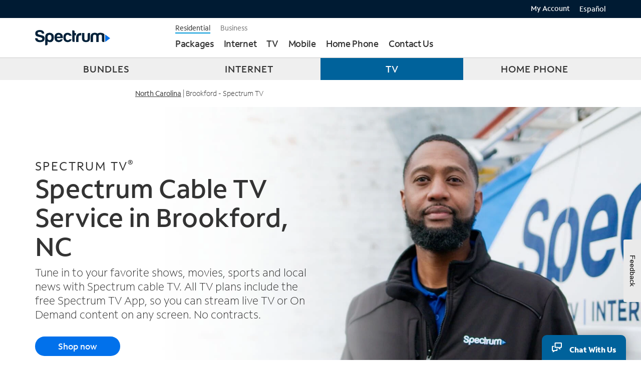

--- FILE ---
content_type: text/html
request_url: https://www.spectrum.com/cable-tv-service/north-carolina/brookford
body_size: 44628
content:
<!DOCTYPE HTML>
<html lang="en">
    <head>
	
<meta http-equiv="X-UA-Compatible" content="IE=edge"/>
<meta charset="utf-8"/>

    <title>Your Cable TV Provider in Brookford, NC - Spectrum</title>
    <meta name="description" content="Make Spectrum your cable TV provider in Brookford, NC. Stream or watch your favorite local channels, live sports, and premium programming with the free Spectrum TV App."/>
    <meta name="author" content="Charter Communications"/>
    <meta name="google-site-verification" content="a8-fWRWu2OYkBYnMvLJAwzp01ulX3-ZuxIDYEcIZHmc"/>
    <meta name="msvalidate.01" content="8A30FCAFF9E801E2FAB7F32F163B0648"/>
    
    <meta name="viewport" content="width=device-width, initial-scale=1"/>
    
    <meta http-equiv="content-type" content="text/html; charset=UTF-8"/>
    <meta http-equiv="keywords" content="Brookford, NC "/>
    <link rel="canonical" href="https://www.spectrum.com/cable-tv-service/north-carolina/brookford"/>
    <link rel="alternate" href="https://www.spectrum.com/cable-tv-service/north-carolina/brookford" hreflang="en-us"/>
    <link rel="alternate" href="https://espanol.spectrum.com/cable-tv-service/north-carolina/brookford" hreflang="es-us"/>
    
    

        

        <script type="text/javascript" src="https://www.spectrum.com/static/c374c2d4f2db27c29a933162754b34fdcb1b00166e5935"  ></script><script type="application/ld+json">
            {
                "@context": "https://schema.org/",
                "@type": "BreadcrumbList",
                "itemListElement": [
                    {
                        "@type": "ListItem",
                        "position": 1,
                        "name": "Home",
                        "item": "https://www.spectrum.com"
                    },
                    {
                        "@type": "ListItem",
                        "position": 2,
                        "name": "Services",
                        "item": "https://www.spectrum.com/cable-tv-service"
                    },
                    {
                        "@type": "ListItem",
                        "position": 3,
                        "name": "north-carolina",
                        "item": "https://www.spectrum.com/cable-tv-service/north-carolina"
                    },
                    {
                        "@type": "ListItem",
                        "position": 4,
                        "name": "brookford",
                        "item": "https://www.spectrum.com/cable-tv-service/north-carolina/brookford"
                    }
                ]
            }
        </script>

    



    <meta name="template" content="spectrum-residential-city-or-products-geo-page-template"/>
    

    




<link rel="icon" href="/etc/designs/spectrum/residential/favicon.ico" type="image/x-icon"/>
<link rel="preload" as="script" href="https://www.spectrum.com/static/c374c2d4f2db27c29a933162754b34fdcb1b00166e5935"/><link rel="preload" href="https://www.spectrum.com/fonts/woff2/SpectrumSans_W_Lt.woff2" as="font" type="font/woff2" crossorigin/>
<link rel="preload" href="https://www.spectrum.com/fonts/woff2/SpectrumSans_W_Rg.woff2" as="font" type="font/woff2" crossorigin/>
<link rel="preload" href="https://www.spectrum.com/fonts/woff2/SpectrumSans_W_Md.woff2" as="font" type="font/woff2" crossorigin/>
<link rel="preload" href="https://www.spectrum.com/fonts/woff2/SpectrumSans_W_Bd.woff2" as="font" type="font/woff2" crossorigin/>



<link rel="stylesheet" href="/etc/clientlibs/spectrum/common/third-party/twitter-bootstrap/3.3.7/bootstrap/css/bootstrap.min.css" type="text/css" media="screen"/>

    
    <link rel="stylesheet" href="/etc/clientlibs/spectrum/common/third-party/font-awesome/4.6.3/font-awesome.min.6f754d45068c8297e283797d46ab7458.css" type="text/css">











<script type="application/javascript">
    var Spectrum = Spectrum || {};
    Spectrum.Common = Spectrum.Common || {};
    Spectrum.Common.lob = "Residential";
</script>



<script type="application/ld+json">
	{
  "@context": "https://schema.org/",
  "@type": "Service",
  "serviceType": "Cable TV Service in North Carolina, Brookford",
  "provider": {
    "@type": "Organization",
    "name": "Spectrum Cable TV Service",
    "url": "https://www.spectrum.com/cable-tv-service/north-carolina/brookford"
  },
  "areaServed": {
    "@type": "Place",
    "name": "Brookford"
  },
  "offers": {
    "@type": "Offer",
    "priceCurrency": "USD",
    "eligibleRegion": {
      "@type": "Place",
      "name": "North Carolina"
    },
    "itemOffered": {
      "@type": "ProductGroup",
      "name": "Cable TV Service Provider in North Carolina, Brookford - Spectrum",
      "description": "Discover Spectrum's Cable TV services, offering a variety of plans to suit your entertainment needs in Brookford.",
      "brand": {
        "@type": "Brand",
        "name": "Spectrum"
      },
      "hasVariant": [
        {
          "@type": "Product",
          "name": "TV SELECT SIGNATURE",
          "description": "Enjoy 150+ of the most popular channels. Availability varies by location. Includes Disney+ Basic on us for unlimited entertainment.",
          "image": "https://www.spectrum.com/content/dam/spectrum/residential/en/cable-tv-service/tv-select-signature.jpg",
          "offers": {
            "@type": "Offer",
            "price": "95.00",
            "priceCurrency": "USD",
            "priceSpecification": {
              "@type": "UnitPriceSpecification",
              "price": "95.00",
              "priceCurrency": "USD",
              "referenceQuantity": {
                "@type": "QuantitativeValue",
                "value": 1,
                "unitCode": "MON"
              }
            },
            "availability": "https://schema.org/InStock"
          }
        },
        {
          "@type": "Product",
          "name": "MI PLAN LATINO",
          "description": "Watch 170+ channels including Univision, Telemundo, ESPN Deportes, HITN and more.",
          "image": "https://www.spectrum.com/content/dam/spectrum/residential/en/cable-tv-service/mi-plan-latino.jpg",
          "offers": {
            "@type": "Offer",
            "price": "70.00",
            "priceCurrency": "USD",
            "priceSpecification": {
              "@type": "UnitPriceSpecification",
              "price": "70.00",
              "priceCurrency": "USD",
              "referenceQuantity": {
                "@type": "QuantitativeValue",
                "value": 1,
                "unitCode": "MON"
              }
            },
            "availability": "https://schema.org/InStock"
          }
        },
        {
          "@type": "Product",
          "name": "TV STREAM",
          "description": "Get 85+ channels of unmatched streaming entertainment — watch anytime, anywhere with the Spectrum TV App.",
          "image": "https://www.spectrum.com/content/dam/spectrum/residential/en/cable-tv-service/tv-stream.jpg",
          "offers": {
            "@type": "Offer",
            "price": "40.00",
            "priceCurrency": "USD",
            "priceSpecification": {
              "@type": "UnitPriceSpecification",
              "price": "40.00",
              "priceCurrency": "USD",
              "referenceQuantity": {
                "@type": "QuantitativeValue",
                "value": 1,
                "unitCode": "MON"
              }
            },
            "availability": "https://schema.org/InStock"
          }
        }
      ]
    }
  }
}
</script>














<script>
    function checkNumberExistWithBackend(serverEndPointUrl) {
        return new Promise((resolve, reject) => {
            fetch(serverEndPointUrl, {
            method: "GET"
            }).then(response => response.json()).then(validityCheck => {
                validityCheck.status === "found" ? resolve(true) : resolve(false);
                }).catch(err => {
                resolve(true);
                console.log("P1 validation was not successful ->"+err)
                });
        });
    }

    function updateQueryStringParam(pageUrl, queryStringParam) {
        queryStringParam.delete('p1');
        let newURL = (queryStringParam.toString().length > 0) ? pageUrl + "?" + queryStringParam : pageUrl;
        window.history.pushState({}, '', newURL);
    }

    function validateP1parameter() {
        let pageUrl = window.location.href;
        const serverUrl = '/ecus/tfn/v1/validator'+'?phone=';
        const queryStringParam = new URLSearchParams(window.location.search);
        let p1Value = queryStringParam.get("p1");
        let p1Original = p1Value;
        pageUrl = pageUrl.split('?')[0];
        if (p1Value && p1Value.length){
            var reg = /^[+]?(1\-|1\.|1|\d{3}\-|\d{3}\.|)?((\(\d{3}\))|\d{3})(\-|\.)?(\d{3})(\-|\.)?(\d{4})$/g;
            reg.test(p1Value) === false ? p1Value = '' : '' ;
        }
        p1Value !== null ? p1Value = p1Value.replace(/[^\d\+]/g,"") : '';

        if(p1Value) {
            let serverEndPointUrl = serverUrl + p1Value;
            //'checkNumberExistWithBackend' function calls the endpoint API and validate the phone number
            checkNumberExistWithBackend(serverEndPointUrl).then(status => {
                // check status from API
                if(status === false){
                    updateQueryStringParam(pageUrl, queryStringParam);
                    Spectrum.Common.p1Fraud = p1Original;
                    Spectrum.Common.p1ValidationFailed = "true";
                }
                Spectrum.Common.p1ValidationCompleted = "true";
            });
        } else {
            // if phone number empty reconstruct url
            // if phone number is null no reconstruct needed
            p1Value === '' ? updateQueryStringParam(pageUrl, queryStringParam) : '';
            Spectrum.Common.p1ValidationCompleted = "true";
        }
    }


    var Spectrum = Spectrum || {};
    Spectrum.Common = Spectrum.Common || {};
    Spectrum.Common.p1Fraud="";
    Spectrum.Common.p1ValidationFailed="";
    Spectrum.Common.p1ValidationCompleted="";
    Spectrum.Common.isTypeAheadEnabled = "";
    var lob = Spectrum.Common.lob;

    /* JEDI-10148 : TFN - Mobile Learn Templates  - No P1 Override (For Signed in user) */
    if(lob === "Mobile") {
        const accessToken = JSON.parse(localStorage.getItem("accessToken"));
        if (accessToken?.sessionToken === undefined) {
            validateP1parameter();
        }
    } else {
        validateP1parameter();
    }

    Spectrum.HeadUtil = Spectrum.HeadUtil || (function() {
        return {
            /* URL helpers */
            getTopLevelDomain : function (windowContext) {
                // Set default window context if one is not specified
                if (windowContext === undefined) windowContext = window;
                var isIpAddress = function () {
                    return windowContext.location.hostname.match(/^(?:(?:25[0-5]|2[0-4][0-9]|[01]?[0-9][0-9]?)\.){3}(?:25[0-5]|2[0-4][0-9]|[01]?[0-9][0-9]?)$/);
                };
                if (isIpAddress()) return null;
                var match = windowContext.location.hostname.match(/[-\w]+\.[-\w]+$/);
                return match ? match[0] : null;
            },

            getURLParameter : function (name, windowContext) {
                // Set default window context if one is not specified
                if (windowContext === undefined) windowContext = window;
                return decodeURIComponent((new RegExp('[?|&]' + name + '=' + '([^&;]+?)(&|#|;|$)').exec(windowContext.location.search) ||
                        [null, ''])[1].replace(/\+/g, '%20')) || null;
            },

            removeQueryParameter : function (parameter, windowContext) {
                // Set default window context if one is not specified
                if (windowContext === undefined) windowContext = window;

                var urlparts= document.location.href.split('?');
                if (urlparts.length >= 2) {

                    var prefix= encodeURIComponent(parameter)+'=';
                    var pars= urlparts[1].split(/[&;]/g);

                    //reverse iteration as may be destructive
                    for (var i= pars.length; i-- > 0;) {
                        //idiom for string.startsWith
                        if (pars[i].lastIndexOf(prefix, 0) !== -1) {
                            pars.splice(i, 1);
                        }
                    }
                    return urlparts[0] + (pars.length > 0 ? '?' + pars.join('&') : "");
                } else {
                    return document.location.href;
                }
            },

            getSuffixParameter : function (name, windowContext) {
                // Set default window context if one is not specified
                if (windowContext === undefined) windowContext = window;

                var index = windowContext.location.href.indexOf('/');
                if (index === -1) return undefined;
                var queryParms = [], hash;
                var hashes = windowContext.location.href.slice(index + 1).split('/');
                for(var i = 0; i < hashes.length; i++){
                    hash = hashes[i].split('=');
                    if (hash.length > 1) queryParms[hash[0]] = hash[1];
                }
                return queryParms[name];
            },

            getTargetingProfile : function() {
                if (Spectrum && Spectrum.Common && Spectrum.Common.Targeting) return Spectrum.Common.Targeting;
                return null;
            },

            isEmpty : function(val) {
                return (val === "undefined" || val === undefined || val == null || val.length <= 0) ? true : false;
            },

            /* Device Detection Helper*/
            mobileAndTabletCheck : function() {
                var check = false;
                (function(a){if(/(android|bb\d+|meego).+mobile|avantgo|bada\/|blackberry|blazer|compal|elaine|fennec|hiptop|iemobile|ip(hone|od)|iris|kindle|lge |maemo|midp|mmp|mobile.+firefox|netfront|opera m(ob|in)i|palm( os)?|phone|p(ixi|re)\/|plucker|pocket|psp|series(4|6)0|symbian|treo|up\.(browser|link)|vodafone|wap|windows ce|xda|xiino|android|ipad|playbook|silk/i.test(a)||/1207|6310|6590|3gso|4thp|50[1-6]i|770s|802s|a wa|abac|ac(er|oo|s\-)|ai(ko|rn)|al(av|ca|co)|amoi|an(ex|ny|yw)|aptu|ar(ch|go)|as(te|us)|attw|au(di|\-m|r |s )|avan|be(ck|ll|nq)|bi(lb|rd)|bl(ac|az)|br(e|v)w|bumb|bw\-(n|u)|c55\/|capi|ccwa|cdm\-|cell|chtm|cldc|cmd\-|co(mp|nd)|craw|da(it|ll|ng)|dbte|dc\-s|devi|dica|dmob|do(c|p)o|ds(12|\-d)|el(49|ai)|em(l2|ul)|er(ic|k0)|esl8|ez([4-7]0|os|wa|ze)|fetc|fly(\-|_)|g1 u|g560|gene|gf\-5|g\-mo|go(\.w|od)|gr(ad|un)|haie|hcit|hd\-(m|p|t)|hei\-|hi(pt|ta)|hp( i|ip)|hs\-c|ht(c(\-| |_|a|g|p|s|t)|tp)|hu(aw|tc)|i\-(20|go|ma)|i230|iac( |\-|\/)|ibro|idea|ig01|ikom|im1k|inno|ipaq|iris|ja(t|v)a|jbro|jemu|jigs|kddi|keji|kgt( |\/)|klon|kpt |kwc\-|kyo(c|k)|le(no|xi)|lg( g|\/(k|l|u)|50|54|\-[a-w])|libw|lynx|m1\-w|m3ga|m50\/|ma(te|ui|xo)|mc(01|21|ca)|m\-cr|me(rc|ri)|mi(o8|oa|ts)|mmef|mo(01|02|bi|de|do|t(\-| |o|v)|zz)|mt(50|p1|v )|mwbp|mywa|n10[0-2]|n20[2-3]|n30(0|2)|n50(0|2|5)|n7(0(0|1)|10)|ne((c|m)\-|on|tf|wf|wg|wt)|nok(6|i)|nzph|o2im|op(ti|wv)|oran|owg1|p800|pan(a|d|t)|pdxg|pg(13|\-([1-8]|c))|phil|pire|pl(ay|uc)|pn\-2|po(ck|rt|se)|prox|psio|pt\-g|qa\-a|qc(07|12|21|32|60|\-[2-7]|i\-)|qtek|r380|r600|raks|rim9|ro(ve|zo)|s55\/|sa(ge|ma|mm|ms|ny|va)|sc(01|h\-|oo|p\-)|sdk\/|se(c(\-|0|1)|47|mc|nd|ri)|sgh\-|shar|sie(\-|m)|sk\-0|sl(45|id)|sm(al|ar|b3|it|t5)|so(ft|ny)|sp(01|h\-|v\-|v )|sy(01|mb)|t2(18|50)|t6(00|10|18)|ta(gt|lk)|tcl\-|tdg\-|tel(i|m)|tim\-|t\-mo|to(pl|sh)|ts(70|m\-|m3|m5)|tx\-9|up(\.b|g1|si)|utst|v400|v750|veri|vi(rg|te)|vk(40|5[0-3]|\-v)|vm40|voda|vulc|vx(52|53|60|61|70|80|81|83|85|98)|w3c(\-| )|webc|whit|wi(g |nc|nw)|wmlb|wonu|x700|yas\-|your|zeto|zte\-/i.test(a.substr(0,4))) check = true;})(navigator.userAgent||navigator.vendor||window.opera);
                return check;
            },

            /* Synchronous JS Helper*/
            createXMLHttp : function () {
                //If XMLHttpRequest is available then using it
                if (typeof XMLHttpRequest !== undefined) {
                    return new XMLHttpRequest;
                //if window.ActiveXObject is available than the user is using IE...so we have to create the newest version XMLHttp object
                } else if (window.ActiveXObject) {
                    var ieXMLHttpVersions = ['MSXML2.XMLHttp.5.0', 'MSXML2.XMLHttp.4.0', 'MSXML2.XMLHttp.3.0', 'MSXML2.XMLHttp', 'Microsoft.XMLHttp'];

                    //In this array we are starting from the first element (newest version) and trying to create it. If there is an
                    //exception thrown we are handling it (and doing nothing ^^)
                    for (var i = 0; i < ieXMLHttpVersions.length; i++) {
                        try {
                            return new ActiveXObject(ieXMLHttpVersions[i]);
                        } catch (e) {
                        }
                    }
                }
            },

            /* Test And Target - Date Helpers*/
            getTime : function () {
            //Returns time from current date in the format -> HH:MM:SS
                var current_date = new Date();
                return current_date.getHours() + ":" + current_date.getMinutes() + ":" + current_date.getSeconds();
            },

            getDay : function () {
            //Returns day as values from 1 to 7, 1 being Sunday
                return new Date().getDay() + 1;
            },

            getMonth : function () {
            //Returns month as values from 1 to 12, 1 being January
                return new Date().getMonth() + 1;
            },

            getYear : function () {
            //Returns year as YYYY, ex: 2017
                return new Date().getFullYear();
            },

            getDate : function () {
            //Returns Date in the format -> DD-MM-YYYY
                var dd = new Date().getDate();
                var mm = this.getMonth();
                if(dd<10){
                    dd='0'+dd;
                }
                if(mm<10){
                    mm='0'+mm;
                }
                return dd+'-'+mm+'-'+this.getYear();
            },

            /* Browser Properties Helpers*/
            getBrowserName : function (){
                var nVer = navigator.appVersion;
                var nAgt = navigator.userAgent;
                var browserName  = navigator.appName;
                var nameOffset,verOffset,ix;

                // In Opera 15+, the true version is after "OPR/"
                if ((verOffset=nAgt.indexOf("OPR/"))!=-1) {
                    browserName = "Opera";
                }
                // In older Opera, the true version is after "Opera" or after "Version"
                else if ((verOffset=nAgt.indexOf("Opera"))!=-1) {
                    browserName = "Opera";
                }
                // In MSIE, the true version is after "MSIE" in userAgent
                else if ((verOffset=nAgt.indexOf("MSIE"))!=-1) {
                    browserName = "Microsoft Internet Explorer";
                }
                // In Chrome, the true version is after "Chrome"
                else if ((verOffset=nAgt.indexOf("Chrome"))!=-1) {
                    browserName = "Chrome";
                }
                // In Safari, the true version is after "Safari" or after "Version"
                else if ((verOffset=nAgt.indexOf("Safari"))!=-1) {
                    browserName = "Safari";
                }
                // In Firefox, the true version is after "Firefox"
                else if ((verOffset=nAgt.indexOf("Firefox"))!=-1) {
                    browserName = "Firefox";
                }
                // In most other browsers, "name/version" is at the end of userAgent
                else if ( (nameOffset=nAgt.lastIndexOf(' ')+1) <
                            (verOffset=nAgt.lastIndexOf('/')) )
                {
                    browserName = nAgt.substring(nameOffset,verOffset);
                    if (browserName.toLowerCase()==browserName.toUpperCase()) {
                        browserName = navigator.appName;
                    }
                }

                return browserName;
            },

            /* Cookie helpers */
            hasCookie : function (cookieName) {
                return new RegExp("(^|;\\s*)" + cookieName + "=").test(document.cookie);
            },

            saveCookie : function (cookieName, values, timeToExpire, domain) {
                // Create Persistence Cookie
                if(timeToExpire !== -1){
                    var date = new Date();
                    date.setTime(date.getTime() + (timeToExpire));
                    var cookieOpts = '; path=/; expires=' + date.toUTCString();
                }
                else {
                    var cookieOpts = '; path=/; expires=' + timeToExpire;
                }

                if (domain) {
                    cookieOpts += '; domain=' + domain;
                }

                // Writing to the cookie
                document.cookie = cookieName + '=' + encodeURIComponent(JSON.stringify(values)) + cookieOpts;
            },

            deleteCookie : function (cookieName) {
                var date = new Date(0); // Create a date at 0 ms since 1 January, 1970
                var cookieOpts = '; path=/; expires=' + date.toUTCString();

                var tld = this.getTopLevelDomain();
                if (tld) {
                    cookieOpts += "; domain=" + tld;
                }

                // Writing to the cookie
                document.cookie = cookieName + '=' + cookieOpts;
            },

            getCookieValue : function (cookieName) {
                if (!cookieName) {
                    return null;
                }
                var encodedName = encodeURIComponent(cookieName).replace(/[\-\.\+\*]/g, "\\$&");
                var value = decodeURIComponent(document.cookie.replace(new RegExp("(?:(?:^|.*;)\\s*" + encodedName + "\\s*\\=\\s*([^;]*).*$)|^.*$"), "$1")) || null;
                // version 1 cookies may embed the value in quotes so strip them
                if (/^["']/.test(value) && value.length > 1) {
                    value = value.substring(1, value.length - 1);
                }

                return value;
            },

            /* Analytics data helpers */
            existingCustomerAPIDuration: null,

            setExistingCustomerAPIDuration : function (duration) {
                this.existingCustomerAPIDuration = duration;
            },

            getExistingCustomerAPIDuration : function () {
                return this.existingCustomerAPIDuration;
            },

            numOfExistingCustomerCalls: 0,

            makeExistingCustomerRequest : function(callback, async = true) {
                this.numOfExistingCustomerCalls += 1;
				var xmlHttp = new XMLHttpRequest();
				xmlHttp.onreadystatechange = function() {
					if (xmlHttp.readyState == 4) {
						if (xmlHttp.status == 200) {
							callback(xmlHttp.responseText);
						}
						else {
							console.error("Error getting existing customer data.");
						}
					}
				}
				const existingCustomerProfileUrl = (Spectrum.Common.lob && (Spectrum.Common.lob === "Business")) ? "/content/spectrum/business.existingCustomerProfileLoader.json" : "/content/spectrum/residential.existingCustomerProfileLoader.json";
				xmlHttp.open("GET", existingCustomerProfileUrl, async); // async by default, pass false for sync
				xmlHttp.send(null);
            }, // closing bracket for makeExistingCustomerRequest

            // This relies on Spectrum.Common.UrlParamsMap, so don't call it before persistence store snippet is ran
            getP1Value : function() {
                let p1Value = "";
                /** Removing while the sales profile servlet isn't available on 6.5
                    let p1Value = (Spectrum.Util.getSalesProfile() == null ? false : Spectrum.Util.getSalesProfile().data.p1);
                */
                if(Spectrum.Common.UrlParamsMap && Spectrum.Common.UrlParamsMap !== 'null' && Spectrum.Common.UrlParamsMap !== 'undefined' && Spectrum.Common.UrlParamsMap.length != 0){
                    var cookieNameObj = Spectrum.Common.UrlParamsMap.filter(function (el) {
                      return el.clientcontextName == "p1"
                    });
                    var cookieName = cookieNameObj[0].cookieName;

                    p1Value = Spectrum.HeadUtil.getCookieValue(cookieName) || "";
                    p1Value = p1Value.replace(/"/g,"");
                    p1Value = p1Value.trim();
                }
                return p1Value;
            },

            formatPhoneNumber: function(strPhone) {
                let strPhonePrepped = (""+strPhone).replace(/\D/g, '');
                let phoneDigits = strPhonePrepped.match(/^(\d{3})(\d{3})(\d{4})$/);
                return (!phoneDigits) ? strPhone : phoneDigits[1] + "-" + phoneDigits[2] + "-" + phoneDigits[3];
            }
        };
    }());
</script>



    <script type="application/javascript">
        var Spectrum = Spectrum || {};
		Spectrum.Common = Spectrum.Common || {};
        Spectrum.Common.TargetGroups = ["isSPP1","isSPP2","isSPP3","isSPP4","isSPP5","isSPP6","isSPP7","isSPP8","isCPWS","isTwcSELA","isATMC","isNewWaveSwitch","isResi400","isNPP","state","isTwcSEL","isCharterD3STL","resiDmaOfferCode","serviceVendorName","isCDELightbandSwitch","isServiceableHawaii","isTwcD3","isResi100","isClevelandOHZipcode","zipcode","isBhnSTD","isCharterD3","isCharterSTDS","isTwcSTDA","isNYCOutOfFootprint","isVast","isSpectrumInternetAssist","isMontanaOpticom","city","isColumbusOHZipcode","isTSC","isBhnSEL","isEvansvilleINZipcode","isCharterMultipleMSO","isHorizon","isCharterD3NCS","isResi30","isTCTWest","isCharterSELS","isResi940","isTwcSTD","isLocalTelSwitch","isTWCMultipleMSO","isBackToSchool","isBHNMultipleMSO","isResi200","isSilverStarCommunications","isMicrologicSwitch","isResi60","isCitiLinks","isMINet"];
		Spectrum.Common.UrlParamsMap = [{"defaultValue":"","cookieLength":"-1","overwrite":"false","clientcontextName":"reloc","cookieName":"reloc"},{"defaultValue":"","cookieLength":"-1","overwrite":"false","clientcontextName":"TransID","cookieName":"TransID"},{"defaultValue":"","cookieLength":"-1","overwrite":"false","clientcontextName":"omnitureId","cookieName":"omnitureId"},{"defaultValue":"","cookieLength":"-1","overwrite":"true","clientcontextName":"s","cookieName":"s"},{"defaultValue":"","cookieLength":"-1","overwrite":"false","clientcontextName":"affiliate","cookieName":"affiliate"},{"defaultValue":"","cookieLength":"-1","overwrite":"false","clientcontextName":"isLatinoOffer","cookieName":"isLatinoOffer"},{"defaultValue":"","cookieLength":"-1","overwrite":"false","clientcontextName":"affpn","cookieName":"affpn"},{"defaultValue":"","cookieLength":"-1","overwrite":"true","clientcontextName":"hash","cookieName":"hash"},{"defaultValue":"","cookieLength":"-1","overwrite":"false","clientcontextName":"moving","cookieName":"moving"},{"defaultValue":"","cookieLength":"1800000","overwrite":"true","clientcontextName":"cmp","cookieName":"cmp"},{"defaultValue":"","cookieLength":"-1","overwrite":"true","clientcontextName":"offerType","cookieName":"offerType"},{"defaultValue":"","cookieLength":"-1","overwrite":"true","clientcontextName":"o","cookieName":"o"},{"defaultValue":"","cookieLength":"-1","overwrite":"false","clientcontextName":"TA2T","cookieName":"TA2T"},{"defaultValue":"","cookieLength":"-1","overwrite":"false","clientcontextName":"TA1H","cookieName":"TA1H"},{"defaultValue":"ORG","cookieLength":"-1","overwrite":"true","clientcontextName":"v","cookieName":"v"},{"defaultValue":"","cookieLength":"-1","overwrite":"true","clientcontextName":"region","cookieName":"region"},{"defaultValue":"","cookieLength":"-1","overwrite":"false","clientcontextName":"upwd","cookieName":"upwd"},{"defaultValue":"","cookieLength":"-1","overwrite":"false","clientcontextName":"PRef","cookieName":"PRef"},{"defaultValue":"","cookieLength":"1800000","overwrite":"true","clientcontextName":"leadSource","cookieName":"leadSource"},{"defaultValue":"","cookieLength":"-1","overwrite":"false","clientcontextName":"TA3T","cookieName":"TA3T"},{"defaultValue":"","cookieLength":"1800000","overwrite":"true","clientcontextName":"n","cookieName":"n"},{"defaultValue":"","cookieLength":"-1","overwrite":"false","clientcontextName":"uid","cookieName":"uid"},{"defaultValue":"","cookieLength":"-1","overwrite":"true","clientcontextName":"evo","cookieName":"evo"},{"defaultValue":"","cookieLength":"-1","overwrite":"false","clientcontextName":"phone","cookieName":"phone"},{"defaultValue":"","cookieLength":"-1","overwrite":"true","clientcontextName":"tvServiceFlag","cookieName":"tvServiceFlag"},{"defaultValue":"","cookieLength":"-1","overwrite":"false","clientcontextName":"storeID","cookieName":"storeID"},{"defaultValue":"","cookieLength":"-1","overwrite":"false","clientcontextName":"sid","cookieName":"sid"},{"defaultValue":"","cookieLength":"1800000","overwrite":"true","clientcontextName":"p2","cookieName":"p2"},{"defaultValue":"","cookieLength":"-1","overwrite":"false","clientcontextName":"offcmp","cookieName":"offcmp"},{"defaultValue":"","cookieLength":"-1","overwrite":"false","clientcontextName":"lname","cookieName":"lname"},{"defaultValue":"","cookieLength":"-1","overwrite":"false","clientcontextName":"email","cookieName":"email"},{"defaultValue":"","cookieLength":"-1","overwrite":"true","clientcontextName":"campaignDateGenerated","cookieName":"campaignDateGenerated"},{"defaultValue":"","cookieLength":"-1","overwrite":"true","clientcontextName":"speed","cookieName":"speed"},{"defaultValue":"","cookieLength":"1800000","overwrite":"true","clientcontextName":"p1","cookieName":"p1"},{"defaultValue":"","cookieLength":"-1","overwrite":"true","clientcontextName":"adp","cookieName":"adp"},{"defaultValue":"","cookieLength":"-1","overwrite":"false","clientcontextName":"TA1T","cookieName":"TA1T"},{"defaultValue":"","cookieLength":"-1","overwrite":"false","clientcontextName":"domain","cookieName":"domain"},{"defaultValue":"","cookieLength":"-1","overwrite":"false","clientcontextName":"fname","cookieName":"fname"},{"defaultValue":"","cookieLength":"-1","overwrite":"false","clientcontextName":"leadRef","cookieName":"leadRef"},{"defaultValue":"","cookieLength":"-1","overwrite":"false","clientcontextName":"affpng","cookieName":"affpng"},{"defaultValue":"","cookieLength":"-1","overwrite":"false","clientcontextName":"TA2H","cookieName":"TA2H"},{"defaultValue":"","cookieLength":"-1","overwrite":"false","clientcontextName":"TA3H","cookieName":"TA3H"},{"defaultValue":"","cookieLength":"-1","overwrite":"false","clientcontextName":"uacc","cookieName":"uacc"},{"defaultValue":"","cookieLength":"-1","overwrite":"true","clientcontextName":"voiceServiceFlag","cookieName":"voiceServiceFlag"},{"defaultValue":"","cookieLength":"-1","overwrite":"false","clientcontextName":"intcmp","cookieName":"intcmp"},{"defaultValue":"","cookieLength":"-1","overwrite":"false","clientcontextName":"resiDmaOfferCode","cookieName":"resiDmaOfferCode"},{"defaultValue":"","cookieLength":"-1","overwrite":"false","clientcontextName":"salesID","cookieName":"salesID"},{"defaultValue":"","cookieLength":"-1","overwrite":"true","clientcontextName":"referrerLocationKey","cookieName":"referrerLocationKey"},{"defaultValue":"","cookieLength":"-1","overwrite":"false","clientcontextName":"pageID","cookieName":"pageID"},{"defaultValue":"","cookieLength":"-1","overwrite":"true","clientcontextName":"dataServiceFlag","cookieName":"dataServiceFlag"},{"defaultValue":"","cookieLength":"-1","overwrite":"false","clientcontextName":"mobile","cookieName":"mobile"}];
        Spectrum.Common.WhiteListCustomerProfileParams = [{"fieldName":"hasTV","defaultValue":"","clientcontextName":"hasTV"},{"fieldName":"hasInternet","defaultValue":"","clientcontextName":"hasInternet"},{"fieldName":"hasWireless","defaultValue":"","clientcontextName":"hasWireless"},{"fieldName":"accountStatus","defaultValue":"","clientcontextName":"CustomerStatus"},{"fieldName":"accountType.billerCode","defaultValue":"","clientcontextName":"CustomerType"},{"fieldName":"locationNumber","defaultValue":"","clientcontextName":"locationNumber"},{"fieldName":"hasPhone","defaultValue":"","clientcontextName":"hasPhone"}];
        Spectrum.Common.Target = Spectrum.Common.Target || {};
Spectrum.Common.Target.Config = Spectrum.Common.Target.Config || {};
Spectrum.Common.Target.Config.Cookies = [{"fieldLabel":"business p1","fieldName":"sb_p1","defaultValue":""}, {"fieldLabel":"resi p1","fieldName":"p1","defaultValue":""}, {"fieldLabel":"id","fieldName":"omnitureId","defaultValue":""}, {"fieldLabel":"resi DMA offer code","fieldName":"resiDmaOfferCode","defaultValue":""}, {"fieldLabel":"DMA offer code","fieldName":"dmaOfferCode","defaultValue":""}];
Spectrum.Common.Target.Config.Session = [{"fieldLabel":"dma","fieldName":"akamai.dma","defaultValue":""}, {"fieldLabel":"zip","fieldName":"akamai.zip","defaultValue":""}, {"fieldLabel":"city","fieldName":"akamai.city","defaultValue":""}, {"fieldLabel":"network","fieldName":"akamai.network","defaultValue":""}, {"fieldLabel":"county","fieldName":"akamai.county","defaultValue":""}, {"fieldLabel":"wireless","fieldName":"ec.hasWireless","defaultValue":""}, {"fieldLabel":"customer type","fieldName":"ec.CustomerType","defaultValue":""}, {"fieldLabel":"customer status","fieldName":"ec.CustomerStatus","defaultValue":""}, {"fieldLabel":"tv","fieldName":"ec.hasTV","defaultValue":""}, {"fieldLabel":"internet","fieldName":"ec.hasInternet","defaultValue":""}, {"fieldLabel":"location","fieldName":"ec.locationNumber","defaultValue":""}, {"fieldLabel":"phone","fieldName":"ec.hasPhone","defaultValue":""}, {"fieldLabel":"duration","fieldName":"ec.duration","defaultValue":""}, {"fieldLabel":"saved cart zip","fieldName":"localized.zip","defaultValue":""}, {"fieldLabel":"saResponseCode","fieldName":"saResponseCode","defaultValue":""}, {"fieldLabel":"is_wireless","fieldName":"akamai.is_wireless","defaultValue":""}];
Spectrum.Common.Config = Spectrum.Common.Config || {};
Spectrum.Common.Config.ZipPriority = [{"fieldLabel":"zips","fieldName":"eyebrow.zip, akamai.zip","defaultValue":""}];
Spectrum.Common.ZipDetectInit = [{"fieldLabel":"initStatus","fieldName":"false","defaultValue":""}];
Spectrum.Common.ComputedZip = Spectrum.Common.ComputedZip || {};

    </script>






    
    
    <script type="text/javascript">
        var utag_data = {"content_publish_date":"20260112","site_section":"not determined","region":"national","page_name":"com:cable-tv-service:north-carolina:brookford","permanent_page_name":"com:cable-tv-service:north-carolina:brookford","sc_reporting_suite":"charterglobal","aem_akamaiAddrsInfo":"country_code=US | region_code=VA | county=MANASSASCITY+MANASSASPARKCITY | city=MANASSAS | georegion=288 | timezone=EST","aem_akamaiNetworkInfo":"network=undefined | is_wireless=false","aem_internal_corp_traffic":"false"};
    </script>


<script type="text/javascript">(function(a,b,c,d){a='//tags.tiqcdn.com/utag/charter/marketing/prod/utag.js';b=document;c='script';d=b.createElement(c);d.src=a;d.type='text/java'+c;d.async=true;a=b.getElementsByTagName(c)[0];a.parentNode.insertBefore(d,a);})();</script>

<script type="text/javascript">
    // hoisting declarations just in case enableProfileLoad == "undefined"
    var enableProfileLoad, pageOverrideSetting;
    if(typeof enableProfileLoad == "undefined") {
        // Enable profile loading when page override is enabled, or if global option is to enable
        pageOverrideSetting = 'default';
        if (pageOverrideSetting === 'default') {
            enableProfileLoad = Spectrum.Common.WhiteListCustomerProfileParams.some(function(data) {
                return (data.fieldName === 'enableProfileLoad' && data.defaultValue === 'true');
            });
        } else {
            enableProfileLoad = pageOverrideSetting === 'enable' ? true : false;
        }
    }

    // Add existing customer api call duration and profile data if it exists to utag_data for analytics
    if(Spectrum && Spectrum.HeadUtil && utag_data && enableProfileLoad) {
        var duration = Spectrum.HeadUtil.getExistingCustomerAPIDuration();
        if(duration) {
            utag_data.aem_existingCustomerAPIDuration = duration;
        }
    }
</script>







    
<script src="/etc/clientlibs/spectrum/common/third-party/uuid/8.1.0/uuidv4.min.js"></script>








<script src="/etc.clientlibs/clientlibs/granite/jquery.min.js"></script>
<script src="/etc.clientlibs/clientlibs/granite/utils.min.js"></script>
<script src="/etc.clientlibs/clientlibs/granite/jquery/granite.min.js"></script>
<script src="/etc.clientlibs/foundation/clientlibs/jquery.min.js"></script>
<script src="/etc.clientlibs/foundation/clientlibs/shared.min.js"></script>
<script src="/etc.clientlibs/cq/personalization/clientlib/underscore.min.js"></script>
<script src="/etc.clientlibs/cq/personalization/clientlib/personalization/kernel.min.js"></script>
<script type="text/javascript">
    $CQ(function() {
        CQ_Analytics.SegmentMgr.loadSegments("\/etc\/segmentation");
        CQ_Analytics.ClientContextUtils.init("\/etc\/clientcontext\/default", "\/content\/spectrum\/residential\/en\/services\/city\u002Ddetails\u002Dtv");

        
    });
</script>

<!-- Include Page level Clientlibs before Target code -->



    
    

    

    
    
<script src="/etc/clientlibs/spectrum/common/core.min.js"></script>
<script src="/etc.clientlibs/clientlibs/spectrum/common65/headutils.min.js"></script>



    
    
<link rel="stylesheet" href="/etc.clientlibs/core/wcm/components/tabs/v1/tabs/clientlibs/site.min.d54c23ba76bd8648119795790ae83779.css" type="text/css">
<link rel="stylesheet" href="/etc.clientlibs/core/wcm/components/accordion/v1/accordion/clientlibs/site.min.44a1783be8e88dc73188908af6c38c01.css" type="text/css">
<link rel="stylesheet" href="/etc.clientlibs/spectrum/common/clientlibs/resi65/clientlib-resi.min.3fd164bc5dad5a2fecea9526091ff18a.css" type="text/css">
<link rel="stylesheet" href="/etc.clientlibs/spectrum/common/clientlibs/common65/clientlib-geo.min.0e65fabd01bafc06175334baca64065a.css" type="text/css">



    


<!-- Dom Hide -->
<script>
    //prehiding snippet for Adobe Target with asynchronous tags deployment
    (function (win, doc, style, timeout) {
        var STYLE_ID = "at-body-style";
        function getParent() {
            return doc.getElementsByTagName("head")[0];
        }
        function addStyle(parent, id, def) {
            if (!parent) {
                return;
            }
            var style = doc.createElement("style");
            style.id = id;
            style.innerHTML = def;
            parent.appendChild(style);
        }
        function removeStyle(parent, id) {
            if (!parent) {
                return;
            }
            var style = doc.getElementById(id);
            if (!style) {
                return;
            }
            parent.removeChild(style);
        }
        addStyle(getParent(), STYLE_ID, style);
        setTimeout(function () {
            removeStyle(getParent(), STYLE_ID);
        }, timeout);
    })(window, document, "body {opacity: 0 !important}", 3000);
</script>

<!-- Data Gathering -->
<script>
    // EC Call
    Spectrum.Common.AkamaiHeader = Spectrum.Common.AkamaiHeader || {};
    Spectrum.Common.Analytics = Spectrum.Common.Analytics || {};
    Spectrum.Common.Analytics.TargetData = Spectrum.Common.Analytics.TargetData || {};
    Spectrum.Common.cdp = Spectrum.Common.cdp || {};
    Spectrum.Common.analyticsData = Spectrum.Common.analyticsData || {};
    Spectrum.Common.cdp.cdpSegments = {};
    (() => {
        let ecSession = sessionStorage.getItem("ec.locationNumber");
        if (ecSession === null) {
            Spectrum.HeadUtil.makeExistingCustomerRequest((response) => {
                let responseJson;
                try {
                    responseJson = JSON.parse(response);
                    for (const [key, value] of Object.entries(responseJson)) {
                        sessionStorage.setItem("ec." + key, value);
                    }
                    Spectrum.Common.analyticsData.aem_ecApi_HR = responseJson.locationNumber;
                    Spectrum.HeadUtil.saveCookie("aem_ecApi_HR", responseJson.locationNumber, "10", location.hostname);
                } catch (error) {
                    console.log(error);
                }
            }, false); //tells ec call to be sync
        }
    })();
</script>
<script>
    // CDP
    (() => {
        let cookieCrumble, mcmid;
        let cookieCrumbled = false;
        let numOfCallsToEdgeServer = 0;
        let cookieWasUsed = false;
        const maxNumOfCallsToEdgeServer = 2;
        const cookiesToCheck = ["s_ecid", "AMCV_"];
        const config = {
            url: "https://www.spectrum.com/ee/v2/interact?dataStreamId=b2d85057-56db-4226-a026-a8d218a9603a",
            headers: {
                "Sandbox_Name": "PROD",
                "content-type": "application/json",
                "x-api-key": "0e9083cb1b1b4c1f97263edfeae1b847",
                "x-gw-ims-org-id": "97C902BE53295FC80A490D4C@AdobeOrg",
                "Authorization":
                    "Bearer eyJhbGciOiJSUzI1NiIsIng1dSI6Imltc19uYTEta2V5LWF0LTEuY2VyIiwia2lkIjoiaW1zX25hMS1rZXktYXQtMSIsIml0dCI6ImF0In0.[base64].[base64]",
            },
            method: "POST",
            sync: false,
            async: true,
        };
        const cookieExists = (cookieName) => {
            let exists = document.cookie.indexOf(cookieName) > -1;
            return exists;
        };
        const cookieUsed = (cookieName) => {
            cookieWasUsed = true;
            let name = cookieName.toLowerCase();
            name.charAt(cookieName.length - 1) === "_" ? (name = name.slice(0, -1)) : "";
            Spectrum.Common.cdp.ecidCookieUsed = name;
        };
        const calledEdgeAgain = () => {
            Spectrum.Common.cdp.secondCdpCall = true;
        };
        const mcmidCleanup = (mcmidString) => {
            return mcmidString.replaceAll('"', "");
        };
        const cookieNameCleanup = (fullCookieNameString) => {
            return fullCookieNameString.split("=")[0];
        };
        const checkNumOfSegments = (data) => {
            let hasNonZeroSegments = false;
            if (
                !!data &&
                data.hasOwnProperty("handle") &&
                !!data.handle.length &&
                data.handle[0].hasOwnProperty("payload") &&
                !!data.handle[0].payload.length &&
                data.handle[0].payload[0].hasOwnProperty("segments")
            ) {
                if (!!data.handle[0].payload[0].segments.length) {
                    console.log("Number of segments: " + data.handle[0].payload[0].segments.length);
                    hasNonZeroSegments = true;
                }
            } else {
                console.log("No segments returned");
            }
            return hasNonZeroSegments;
        };
        const callToEdgeServer = () => {
            numOfCallsToEdgeServer += 1;
            let allowCallToEdgeServer = numOfCallsToEdgeServer <= maxNumOfCallsToEdgeServer;
            let identityMapId = cookieWasUsed ? "ECID" : "houserefid";
            if (allowCallToEdgeServer) {
                console.log("Edge server call attempt: " + numOfCallsToEdgeServer);
                const body = {
                    event: {
                        xdm: {
                            identityMap: {},
                        },
                    },
                    query: {
                        personlization: {
                            alias: "EdgeAEM",
                        },
                    },
                };
                body.event.xdm.identityMap[identityMapId] = [
                    {
                        id: mcmid,
                    },
                ];
                config.body = JSON.stringify(body);
                const request = () => {
                    let xmlHttp = new XMLHttpRequest();
                    xmlHttp.onreadystatechange = () => {
                        if (xmlHttp.readyState === XMLHttpRequest.DONE && xmlHttp.readyState === 4) {
                            let response;
                            try {
                                response = JSON.parse(xmlHttp.responseText);
                                if (checkNumOfSegments(response)) {
                                    storeEdgeResponse(response, true);
                                } else {
                                    storeEdgeResponse(response, false);
                                    calledEdgeAgain();
                                    callToEdgeServer();
                                }
                            } catch (error) {
                                console.log(error);
                            }
                        }
                    };
                    xmlHttp.open(config.method, config.url, config.sync);
                    Object.entries(config.headers).forEach((header) => {
                        xmlHttp.setRequestHeader(header[0], header[1]);
                    });
                    xmlHttp.send(config.body);
                };
                request();
            } else {
                console.log("Don't make any more calls.");
            }
        };
        const storeResponseCode = (responseCode) => {
            Spectrum.Common.cdp.cdpApiResponseCode = responseCode.toString();
        };
        const storeEdgeResponse = (edgeResponse, hasSegments) => {
            Spectrum.Common.cdp.cdpApiResponseInfo = edgeResponse;
            if (hasSegments) {
                let segments = edgeResponse.handle[0].payload[0].segments;
                segments.forEach((segment) => {
                    Spectrum.Common.cdp.cdpSegments[segment.id] = "true";
                });
            }
        };
        const crumble = (cookieName) => {
            const cookies = document.cookie.split(/; */);
            for (let i = 0; i < cookies.length && !cookieCrumbled; i++) {
                if (cookies[i].indexOf(cookieName) > -1) {
                    cookieCrumble = decodeURIComponent(cookies[i]);
                    cookieCrumble = cookieCrumble.split("|");
                    cookieCrumbled = true;
                    cookieUsed(cookieName);
                    break;
                }
            }
            if (cookieCrumbled) {
                let fullCookieName;
                for (let j = 0; j < cookieCrumble.length; j++) {
                    if (cookieCrumble[j].indexOf("MCMID") > -1) {
                        mcmid = mcmidCleanup(cookieCrumble[j + 1]);
                        fullCookieName = cookieNameCleanup(cookieCrumble[0]);
                        console.log("Used cookie: " + fullCookieName + ": " + mcmid);
                        callToEdgeServer();
                        break;
                    }
                }
            }
        };
        const initCdp = () => {
            // check sessionStorage for ec.locationNumber
            let locationNumber = sessionStorage.getItem("ec.locationNumber");
            if (!!locationNumber) {
                mcmid = locationNumber;
                callToEdgeServer();
            } else {
                // check s_ecid then amcv_ cookies
                for (let i = 0; i < cookiesToCheck.length; i++) {
                    if (cookieExists(cookiesToCheck[i])) {
                        crumble(cookiesToCheck[i]);
                        break;
                    }
                    if (i === cookiesToCheck.length - 1) {
                        console.log("No locationNumber or cookies found...no cdp call");
                    }
                }
            }
        };
        if (!!navigator && navigator.cookieEnabled) {
            initCdp();
        } else {
            console.log("Cookies disabled...no cdp call");
        }
    })();
</script>
<script>
    let isAkamaiAvailable = !!sessionStorage.getItem("akamai.service");
    if (!isAkamaiAvailable) {
        //if akamai.service is NOT in session storage, then make the call below
        const url = (Spectrum.Common.lob && (Spectrum.Common.lob === "Business")) ? "/content/spectrum/business.akamaiheader.js" : "/content/spectrum/residential.akamaiheader.js";
        $.ajax({
            url: url,
            dataType: "json",
            cache: false,
            async: false,
            timeout: 8000,
            success: function (data) {
                if (!!Object.keys(data).length) {
                    Spectrum.Common.AkamaiHeader = data;
                    // Setting Akamai Header items to Session Storage
                    for (const [key, value] of Object.entries(data)) {
                        sessionStorage.setItem("akamai." + key, value); // using name-spaced format "akamai."
                    }
                    sessionStorage.setItem("akamai.service", "true"); //adding a custom attribute to session storage
                } else {
                    console.log("akamai header data object is empty");
                }
            },
            error: function () {
                console.log("akamai header is not received");
            },
        });
    }
    // <!-- Targeting SalesProfile -->
    Spectrum.Common.Targeting = Spectrum.Common.Targeting || {};
    Spectrum.Common.Targeting.SalesProfile = Spectrum.Common.Targeting.SalesProfile || {};
    // Get any query param in url and replace that corresponding param value in cookie.
    function getUrlSalesParams() {
        let paramValue = window.location.search;
        let paramMap = {};
        if (paramValue) {
            paramValue
                .substring(1)
                .split("&")
                .forEach(function (value) {
                    let array = value.split("=");
					if(Spectrum.Common.lob === 'Business' && array[0] === 'p1') {
					    array[0] = 'sb_p1';
					}
                    paramMap[array[0]] = array[1];
                });
        }
        let omnitureId = Spectrum.HeadUtil.getCookieValue("omnitureId") || Spectrum.HeadUtil.getCookieValue("sb_omnitureId") || "";
        // Adding a Domain
        paramMap["domain"] = window.document.domain.replace("www.", "");
        // Adding Omniture Id
        paramMap["omnitureId"] = omnitureId;
        paramMap["sb_omnitureId"] = omnitureId;
        return paramMap;
    }
    var parseUrlSalesParams = getUrlSalesParams();
    function getTargetingSPData() {
        var urlTargetData = {};
        var urlParamsMap = Spectrum.Common.UrlParamsMap;
        if (!!Object.keys(urlParamsMap).length) {
            function setCookieByParam(cookieConfig, parseUrlSalesParams) {
                if (cookieConfig.overwrite == "true" || !Spectrum.HeadUtil.hasCookie(cookieConfig.cookieName)) {
                    // Replace cookie with latest value from page url
                    Spectrum.HeadUtil.saveCookie(cookieConfig.cookieName, parseUrlSalesParams[cookieConfig.cookieName], cookieConfig.cookieLength);
                } else {
                    // Refresh Cookie Expire
                    var cookieValue = Spectrum.HeadUtil.getCookieValue(cookieConfig.cookieName);
                    if (cookieValue) Spectrum.HeadUtil.saveCookie(cookieConfig.cookieName, cookieValue, cookieConfig.cookieLength);
                }
            }
            for (var urlParam in urlParamsMap) {
                var cookieConfig = urlParamsMap[urlParam];
                if(cookieConfig && parseUrlSalesParams && parseUrlSalesParams[cookieConfig.cookieName]) {
                    if(cookieConfig.clientcontextName == 'p1') {
                        var p1ValidationCheck = setTimeout(checkP1Value, 100);
                        var p1CookieConfig = cookieConfig;
                        function checkP1Value() {
                            if(Spectrum.Common.p1ValidationCompleted == "true") {
                                parseUrlSalesParams = getUrlSalesParams();
                                if(parseUrlSalesParams[p1CookieConfig.cookieName]) {
                                    setCookieByParam(p1CookieConfig, getUrlSalesParams());
                                    //Read data from cookies by cookiename and set in to data by clientcontextName
                                    var cookieValue = Spectrum.HeadUtil.getCookieValue(p1CookieConfig.cookieName);
                                    urlTargetData[p1CookieConfig.clientcontextName] = !Spectrum.HeadUtil.isEmpty(cookieValue)
                                        ? decodeURIComponent(cookieValue).replace(/['"]+/g, "")
                                        : p1CookieConfig.defaultValue;
                                    if(combinedData) {
                                        combinedData["cookie." + p1CookieConfig.cookieName] = cookieValue;
                                    }
                                }
                            } else {
                                p1ValidationCheck = setTimeout(checkP1Value, 100);
                            }
                        }
                    } else {
                        setCookieByParam(cookieConfig, parseUrlSalesParams);
                        if (cookieConfig.clientcontextName) {
                            //Read data from cookies by cookiename and set in to data by clientcontextName
                            var cookieValue = Spectrum.HeadUtil.getCookieValue(cookieConfig.cookieName);
                            urlTargetData[cookieConfig.clientcontextName] = !Spectrum.HeadUtil.isEmpty(cookieValue)
                                ? decodeURIComponent(cookieValue).replace(/['"]+/g, "")
                                : cookieConfig.defaultValue;
                        }
                    }
                }
            }
        }
        return urlTargetData;
    }
    Spectrum.Common.Targeting.SalesProfile = getTargetingSPData();
</script>
<script>
    // Copyright (c) 2013 Pieroxy <pieroxy@pieroxy.net>
    // This work is free. You can redistribute it and/or modify it
    // under the terms of the WTFPL, Version 2
    // For more information see LICENSE.txt or http://www.wtfpl.net/
    //
    // For more information, the home page:
    // http://pieroxy.net/blog/pages/lz-string/testing.html
    //
    // LZ-based compression algorithm, version 1.4.4
    window.LZString144 = window.LZString144 || (function () {

        // private property
        var f = String.fromCharCode;
        var keyStrBase64 = "ABCDEFGHIJKLMNOPQRSTUVWXYZabcdefghijklmnopqrstuvwxyz0123456789+/=";
        var keyStrUriSafe = "ABCDEFGHIJKLMNOPQRSTUVWXYZabcdefghijklmnopqrstuvwxyz0123456789+-$";
        var baseReverseDic = {};

        function getBaseValue(alphabet, character) {
            if (!baseReverseDic[alphabet]) {
                baseReverseDic[alphabet] = {};
                for (var i = 0; i < alphabet.length; i++) {
                    baseReverseDic[alphabet][alphabet.charAt(i)] = i;
                }
            }
            return baseReverseDic[alphabet][character];
        }

        var LZString144 = {
            compressToBase64: function (input) {
                if (input == null) return "";
                var res = LZString144._compress(input, 6, function (a) { return keyStrBase64.charAt(a); });
                switch (res.length % 4) { // To produce valid Base64
                    default: // When could this happen ?
                    case 0: return res;
                    case 1: return res + "===";
                    case 2: return res + "==";
                    case 3: return res + "=";
                }
            },

            decompressFromBase64: function (input) {
                if (input == null) return "";
                if (input == "") return null;
                return LZString144._decompress(input.length, 32, function (index) { return getBaseValue(keyStrBase64, input.charAt(index)); });
            },

            compressToUTF16: function (input) {
                if (input == null) return "";
                return LZString144._compress(input, 15, function (a) { return f(a + 32); }) + " ";
            },

            decompressFromUTF16: function (compressed) {
                if (compressed == null) return "";
                if (compressed == "") return null;
                return LZString144._decompress(compressed.length, 16384, function (index) { return compressed.charCodeAt(index) - 32; });
            },

            //compress into uint8array (UCS-2 big endian format)
            compressToUint8Array: function (uncompressed) {
                var compressed = LZString144.compress(uncompressed);
                var buf = new Uint8Array(compressed.length * 2); // 2 bytes per character

                for (var i = 0, TotalLen = compressed.length; i < TotalLen; i++) {
                    var current_value = compressed.charCodeAt(i);
                    buf[i * 2] = current_value >>> 8;
                    buf[i * 2 + 1] = current_value % 256;
                }
                return buf;
            },

            //decompress from uint8array (UCS-2 big endian format)
            decompressFromUint8Array: function (compressed) {
                if (compressed === null || compressed === undefined) {
                    return LZString144.decompress(compressed);
                } else {
                    var buf = new Array(compressed.length / 2); // 2 bytes per character
                    for (var i = 0, TotalLen = buf.length; i < TotalLen; i++) {
                        buf[i] = compressed[i * 2] * 256 + compressed[i * 2 + 1];
                    }

                    var result = [];
                    buf.forEach(function (c) {
                        result.push(f(c));
                    });
                    return LZString144.decompress(result.join(''));

                }

            },


            //compress into a string that is already URI encoded
            compressToEncodedURIComponent: function (input) {
                if (input == null) return "";
                return LZString144._compress(input, 6, function (a) { return keyStrUriSafe.charAt(a); });
            },

            //decompress from an output of compressToEncodedURIComponent
            decompressFromEncodedURIComponent: function (input) {
                if (input == null) return "";
                if (input == "") return null;
                input = input.replace(/ /g, "+");
                return LZString144._decompress(input.length, 32, function (index) { return getBaseValue(keyStrUriSafe, input.charAt(index)); });
            },

            compress: function (uncompressed) {
                return LZString144._compress(uncompressed, 16, function (a) { return f(a); });
            },
            _compress: function (uncompressed, bitsPerChar, getCharFromInt) {
                if (uncompressed == null) return "";
                var i, value,
                    context_dictionary = {},
                    context_dictionaryToCreate = {},
                    context_c = "",
                    context_wc = "",
                    context_w = "",
                    context_enlargeIn = 2, // Compensate for the first entry which should not count
                    context_dictSize = 3,
                    context_numBits = 2,
                    context_data = [],
                    context_data_val = 0,
                    context_data_position = 0,
                    ii;

                for (ii = 0; ii < uncompressed.length; ii += 1) {
                    context_c = uncompressed.charAt(ii);
                    if (!Object.prototype.hasOwnProperty.call(context_dictionary, context_c)) {
                        context_dictionary[context_c] = context_dictSize++;
                        context_dictionaryToCreate[context_c] = true;
                    }

                    context_wc = context_w + context_c;
                    if (Object.prototype.hasOwnProperty.call(context_dictionary, context_wc)) {
                        context_w = context_wc;
                    } else {
                        if (Object.prototype.hasOwnProperty.call(context_dictionaryToCreate, context_w)) {
                            if (context_w.charCodeAt(0) < 256) {
                                for (i = 0; i < context_numBits; i++) {
                                    context_data_val = (context_data_val << 1);
                                    if (context_data_position == bitsPerChar - 1) {
                                        context_data_position = 0;
                                        context_data.push(getCharFromInt(context_data_val));
                                        context_data_val = 0;
                                    } else {
                                        context_data_position++;
                                    }
                                }
                                value = context_w.charCodeAt(0);
                                for (i = 0; i < 8; i++) {
                                    context_data_val = (context_data_val << 1) | (value & 1);
                                    if (context_data_position == bitsPerChar - 1) {
                                        context_data_position = 0;
                                        context_data.push(getCharFromInt(context_data_val));
                                        context_data_val = 0;
                                    } else {
                                        context_data_position++;
                                    }
                                    value = value >> 1;
                                }
                            } else {
                                value = 1;
                                for (i = 0; i < context_numBits; i++) {
                                    context_data_val = (context_data_val << 1) | value;
                                    if (context_data_position == bitsPerChar - 1) {
                                        context_data_position = 0;
                                        context_data.push(getCharFromInt(context_data_val));
                                        context_data_val = 0;
                                    } else {
                                        context_data_position++;
                                    }
                                    value = 0;
                                }
                                value = context_w.charCodeAt(0);
                                for (i = 0; i < 16; i++) {
                                    context_data_val = (context_data_val << 1) | (value & 1);
                                    if (context_data_position == bitsPerChar - 1) {
                                        context_data_position = 0;
                                        context_data.push(getCharFromInt(context_data_val));
                                        context_data_val = 0;
                                    } else {
                                        context_data_position++;
                                    }
                                    value = value >> 1;
                                }
                            }
                            context_enlargeIn--;
                            if (context_enlargeIn == 0) {
                                context_enlargeIn = Math.pow(2, context_numBits);
                                context_numBits++;
                            }
                            delete context_dictionaryToCreate[context_w];
                        } else {
                            value = context_dictionary[context_w];
                            for (i = 0; i < context_numBits; i++) {
                                context_data_val = (context_data_val << 1) | (value & 1);
                                if (context_data_position == bitsPerChar - 1) {
                                    context_data_position = 0;
                                    context_data.push(getCharFromInt(context_data_val));
                                    context_data_val = 0;
                                } else {
                                    context_data_position++;
                                }
                                value = value >> 1;
                            }


                        }
                        context_enlargeIn--;
                        if (context_enlargeIn == 0) {
                            context_enlargeIn = Math.pow(2, context_numBits);
                            context_numBits++;
                        }
                        // Add wc to the dictionary.
                        context_dictionary[context_wc] = context_dictSize++;
                        context_w = String(context_c);
                    }
                }

                // Output the code for w.
                if (context_w !== "") {
                    if (Object.prototype.hasOwnProperty.call(context_dictionaryToCreate, context_w)) {
                        if (context_w.charCodeAt(0) < 256) {
                            for (i = 0; i < context_numBits; i++) {
                                context_data_val = (context_data_val << 1);
                                if (context_data_position == bitsPerChar - 1) {
                                    context_data_position = 0;
                                    context_data.push(getCharFromInt(context_data_val));
                                    context_data_val = 0;
                                } else {
                                    context_data_position++;
                                }
                            }
                            value = context_w.charCodeAt(0);
                            for (i = 0; i < 8; i++) {
                                context_data_val = (context_data_val << 1) | (value & 1);
                                if (context_data_position == bitsPerChar - 1) {
                                    context_data_position = 0;
                                    context_data.push(getCharFromInt(context_data_val));
                                    context_data_val = 0;
                                } else {
                                    context_data_position++;
                                }
                                value = value >> 1;
                            }
                        } else {
                            value = 1;
                            for (i = 0; i < context_numBits; i++) {
                                context_data_val = (context_data_val << 1) | value;
                                if (context_data_position == bitsPerChar - 1) {
                                    context_data_position = 0;
                                    context_data.push(getCharFromInt(context_data_val));
                                    context_data_val = 0;
                                } else {
                                    context_data_position++;
                                }
                                value = 0;
                            }
                            value = context_w.charCodeAt(0);
                            for (i = 0; i < 16; i++) {
                                context_data_val = (context_data_val << 1) | (value & 1);
                                if (context_data_position == bitsPerChar - 1) {
                                    context_data_position = 0;
                                    context_data.push(getCharFromInt(context_data_val));
                                    context_data_val = 0;
                                } else {
                                    context_data_position++;
                                }
                                value = value >> 1;
                            }
                        }
                        context_enlargeIn--;
                        if (context_enlargeIn == 0) {
                            context_enlargeIn = Math.pow(2, context_numBits);
                            context_numBits++;
                        }
                        delete context_dictionaryToCreate[context_w];
                    } else {
                        value = context_dictionary[context_w];
                        for (i = 0; i < context_numBits; i++) {
                            context_data_val = (context_data_val << 1) | (value & 1);
                            if (context_data_position == bitsPerChar - 1) {
                                context_data_position = 0;
                                context_data.push(getCharFromInt(context_data_val));
                                context_data_val = 0;
                            } else {
                                context_data_position++;
                            }
                            value = value >> 1;
                        }


                    }
                    context_enlargeIn--;
                    if (context_enlargeIn == 0) {
                        context_enlargeIn = Math.pow(2, context_numBits);
                        context_numBits++;
                    }
                }

                // Mark the end of the stream
                value = 2;
                for (i = 0; i < context_numBits; i++) {
                    context_data_val = (context_data_val << 1) | (value & 1);
                    if (context_data_position == bitsPerChar - 1) {
                        context_data_position = 0;
                        context_data.push(getCharFromInt(context_data_val));
                        context_data_val = 0;
                    } else {
                        context_data_position++;
                    }
                    value = value >> 1;
                }

                // Flush the last char
                while (true) {
                    context_data_val = (context_data_val << 1);
                    if (context_data_position == bitsPerChar - 1) {
                        context_data.push(getCharFromInt(context_data_val));
                        break;
                    }
                    else context_data_position++;
                }
                return context_data.join('');
            },

            decompress: function (compressed) {
                if (compressed == null) return "";
                if (compressed == "") return null;
                return LZString144._decompress(compressed.length, 32768, function (index) { return compressed.charCodeAt(index); });
            },

            _decompress: function (length, resetValue, getNextValue) {
                var dictionary = [],
                    next,
                    enlargeIn = 4,
                    dictSize = 4,
                    numBits = 3,
                    entry = "",
                    result = [],
                    i,
                    w,
                    bits, resb, maxpower, power,
                    c,
                    data = { val: getNextValue(0), position: resetValue, index: 1 };

                for (i = 0; i < 3; i += 1) {
                    dictionary[i] = i;
                }

                bits = 0;
                maxpower = Math.pow(2, 2);
                power = 1;
                while (power != maxpower) {
                    resb = data.val & data.position;
                    data.position >>= 1;
                    if (data.position == 0) {
                        data.position = resetValue;
                        data.val = getNextValue(data.index++);
                    }
                    bits |= (resb > 0 ? 1 : 0) * power;
                    power <<= 1;
                }

                switch (next = bits) {
                    case 0:
                        bits = 0;
                        maxpower = Math.pow(2, 8);
                        power = 1;
                        while (power != maxpower) {
                            resb = data.val & data.position;
                            data.position >>= 1;
                            if (data.position == 0) {
                                data.position = resetValue;
                                data.val = getNextValue(data.index++);
                            }
                            bits |= (resb > 0 ? 1 : 0) * power;
                            power <<= 1;
                        }
                        c = f(bits);
                        break;
                    case 1:
                        bits = 0;
                        maxpower = Math.pow(2, 16);
                        power = 1;
                        while (power != maxpower) {
                            resb = data.val & data.position;
                            data.position >>= 1;
                            if (data.position == 0) {
                                data.position = resetValue;
                                data.val = getNextValue(data.index++);
                            }
                            bits |= (resb > 0 ? 1 : 0) * power;
                            power <<= 1;
                        }
                        c = f(bits);
                        break;
                    case 2:
                        return "";
                }
                dictionary[3] = c;
                w = c;
                result.push(c);
                while (true) {
                    if (data.index > length) {
                        return "";
                    }

                    bits = 0;
                    maxpower = Math.pow(2, numBits);
                    power = 1;
                    while (power != maxpower) {
                        resb = data.val & data.position;
                        data.position >>= 1;
                        if (data.position == 0) {
                            data.position = resetValue;
                            data.val = getNextValue(data.index++);
                        }
                        bits |= (resb > 0 ? 1 : 0) * power;
                        power <<= 1;
                    }

                    switch (c = bits) {
                        case 0:
                            bits = 0;
                            maxpower = Math.pow(2, 8);
                            power = 1;
                            while (power != maxpower) {
                                resb = data.val & data.position;
                                data.position >>= 1;
                                if (data.position == 0) {
                                    data.position = resetValue;
                                    data.val = getNextValue(data.index++);
                                }
                                bits |= (resb > 0 ? 1 : 0) * power;
                                power <<= 1;
                            }

                            dictionary[dictSize++] = f(bits);
                            c = dictSize - 1;
                            enlargeIn--;
                            break;
                        case 1:
                            bits = 0;
                            maxpower = Math.pow(2, 16);
                            power = 1;
                            while (power != maxpower) {
                                resb = data.val & data.position;
                                data.position >>= 1;
                                if (data.position == 0) {
                                    data.position = resetValue;
                                    data.val = getNextValue(data.index++);
                                }
                                bits |= (resb > 0 ? 1 : 0) * power;
                                power <<= 1;
                            }
                            dictionary[dictSize++] = f(bits);
                            c = dictSize - 1;
                            enlargeIn--;
                            break;
                        case 2:
                            return result.join('');
                    }

                    if (enlargeIn == 0) {
                        enlargeIn = Math.pow(2, numBits);
                        numBits++;
                    }

                    if (dictionary[c]) {
                        entry = dictionary[c];
                    } else {
                        if (c === dictSize) {
                            entry = w + w.charAt(0);
                        } else {
                            return null;
                        }
                    }
                    result.push(entry);

                    // Add w+entry[0] to the dictionary.
                    dictionary[dictSize++] = w + entry.charAt(0);
                    enlargeIn--;

                    w = entry;

                    if (enlargeIn == 0) {
                        enlargeIn = Math.pow(2, numBits);
                        numBits++;
                    }

                }
            }
        };
        return LZString144;
    })();

    if (typeof define === 'function' && define.amd) {
        define(function () { return LZString144; });
    } else if (typeof module !== 'undefined' && module != null) {
        module.exports = LZString144
    }
    (() => {
        let savedCartCookie = Spectrum.HeadUtil.getCookieValue('saved_cart');
        let cookieDataDecompressed = LZString144.decompressFromEncodedURIComponent(savedCartCookie);
        if (cookieDataDecompressed !== "") {
            const addrString = JSON.parse(cookieDataDecompressed);
            sessionStorage.setItem('localized.zip', addrString.address.zip);
        }
    })()

</script>
<!-- Data Packaging -->
<!-- Data Layer/Data Provider Code -->
<script>
    // Function to get a session storage value by key
    function getSessionStorage(key) {
        if (typeof sessionStorage !== "undefined") {
            var value = sessionStorage.getItem(key);
            return value;
        }
    }

    let hasTargetConfig = !!Spectrum.Common.Target && !!Spectrum.Common.Target.Config;

    function combineDataFromSpectrum() {
        var data = {};
        // Iterate over each value in Spectrum.Common.Target.Config.Cookies
        if (hasTargetConfig && !!Spectrum.Common.Target.Config.Cookies
            && !!Spectrum.Common.Target.Config.Cookies.length) {
            Spectrum.Common.Target.Config.Cookies.forEach(function (cookieObj) {
                var cookieValue = Spectrum.HeadUtil.getCookieValue(cookieObj['fieldName']);
                data["cookie." + cookieObj['fieldName']] = cookieValue;
            });
        }
        // Iterate over each value in Spectrum.Common.Target.Config.Session
        if (hasTargetConfig && !!Spectrum.Common.Target.Config.Session
            && !!Spectrum.Common.Target.Config.Session.length) {
            Spectrum.Common.Target.Config.Session.forEach(function (sessionObj) {
                var sessionValue = getSessionStorage(sessionObj['fieldName']);
                data[sessionObj['fieldName']] = sessionValue;
            });
        }
        //  Iterate over each value in Common.Target.SalesProfile
        var salesProfile = Object.entries(Spectrum.Common.Targeting.SalesProfile);
        if (!!salesProfile.length) {
            salesProfile.forEach(function (item) {
                data["sp." + item[0]] = item[1];
            });
        }
        //  Iterate over each value in Spectrum.Common.cdp.cdpSegments
        var cdpSegments = Object.entries(Spectrum.Common.cdp.cdpSegments);
        var segmentIds = [];
        if (!!cdpSegments.length) {
            Object.entries(Spectrum.Common.cdp.cdpSegments).forEach(function (segment) {
                segmentIds.push(segment[0]);
            });
        }
        data["cdp.segments"] = segmentIds.join(",");
        return data;
    }
    // Using Spectrum.Common.Target.[Cookies|Session] go get the cookies, session objects and combine into one array obj
    var combinedData = combineDataFromSpectrum();
    function createDataProvider(data) {
        var atDataProvider = {
            name: "atDataProvider",
            version: "1.0.0",
            provider: function (callback) {
                callback(null, data);
            },
        };
        return atDataProvider;
    }
    var myATDataProvider = createDataProvider(combinedData);
    myATDataProvider.provider(function (error, result) {
        if (error) {
            console.error("Error:", error);
        } else {
            console.log("Result:", result);
        }
    });
    window.targetGlobalSettings = {
        dataProviders: [myATDataProvider],
    };
</script>
<!-- Call Target -->
<script src="/content/dam/spectrum/custom-experiences/common/atjs/js/at.js"></script>
<!-- Analytics -->
<script>
    document.addEventListener(adobe.target.event.REQUEST_SUCCEEDED, function (e) {
        const tokens = e.detail.responseTokens;
        if (isEmpty(tokens)) {
            return;
        }
        let activityNames = [];
        let finalObj = {};
        tokens.forEach(function (token) {
            activityNames.push(token["activity.name"]);
        });
        function convertToObj(activityNames, tokens) {
            if (activityNames.length != tokens.length || activityNames.length == 0 || tokens.length == 0) {
                return null;
            }
            finalObj = activityNames.reduce((acc, element, index) => {
                return {
                    ...acc,
                    [element]: tokens[index],
                };
            }, {});
            return finalObj;
        }
        convertToObj(activityNames, tokens);
        Spectrum.Common.Analytics.TargetData = finalObj;
        function isEmpty(val) {
            return val === undefined || val == null || val.length <= 0 ? true : false;
        }
    });
</script>
<script>
    var Spectrum = Spectrum || {};
    Spectrum.Common = Spectrum.Common || {};
    Spectrum.Common.HeadUtil = Spectrum.Common.HeadUtil || {};
    function formatP1Value() {
        if(Spectrum.Common.p1ValidationCompleted == "true") {
            Spectrum.Common.p1Value = Spectrum.HeadUtil.getP1Value();
            Spectrum.Common.p1ValueFormatted = Spectrum.HeadUtil.formatPhoneNumber(Spectrum.Common.p1Value);
        } else {
            setTimeout(formatP1Value, 100);
        }
    }
    setTimeout(formatP1Value, 100);
</script>


    <!--mp_linkcode_begins-->
    
    
    
<script src="/etc/clientlibs/spectrum/residential/motionPoint.min.js"></script>



    <!--mp_linkcode_ends-->
    <!-- mp_snippet_begins -->
    <script>
        MP.UrlLang = 'mp_js_current_lang';
        MP.SrcUrl = decodeURIComponent('mp_js_orgin_url');
        MP.oSite = decodeURIComponent('mp_js_origin_baseUrl');
        MP.tSite = decodeURIComponent('mp_js_translated_baseUrl');
        MP.init();
        var mp_langLink = function () {
            var langlinks = document.querySelectorAll('.langLink');
            for (var i = 0; i < langlinks.length; i++) {
                langlinks.item(i).onclick = function () {
                    MP.init();
                    var lang = this.getAttribute('data-lang');
                    var url = this.getAttribute('data-href');
                    var tSite = MP.tSite.replace(/(https?:\/\/|\/?$)/g, '');
                    url = url.replace(/(https?:\/\/|\/?$)/g, '');
                    MP.switchLanguage(tSite.search(url) != -1 ? MP.oSite : url, lang, true);
                    return false;
                }
            }
        };
        if (window.addEventListener) {
            window.addEventListener('load', mp_langLink, false);
        } else if (window.attachEvent) {
            window.attachEvent('onload', mp_langLink);
        }

        if ("serviceWorker" in navigator) {
            // Register a service worker hosted at the root of the site using the default scope.
            window.addEventListener('load',() =>{
                navigator.serviceWorker.register("/content/dam/spectrum/custom-experiences/common/service-worker/js/service-worker.js",{scope : './'}).then(
                    (registration) => {
                        console.log("Service worker registration succeeded:", registration.scope);
                    },
                    (error) => {
                        console.error("Service worker registration failed: " + error);
                    }
                )
            });
        } else {
            console.error("Service workers are not supported.");
        }
    </script>
    <!-- mp_snippet_ends -->




    
<script src="/etc/clientlibs/spectrum/common/browser-detection.min.js"></script>




<!-- Include Buyflow config Object for Sign In, cart & Sign Out functionality in V4 header -->

    
    
    

    

    
    



    
    



    

    
    <link rel="apple-touch-icon" href="/content/dam/spectrum/common/en/Icons/apple-touch-icons/apple-touch-icon.png"/>
    <link rel="apple-touch-icon-precomposed" href="/content/dam/spectrum/common/en/Icons/apple-touch-icons/apple-touch-icon-precomposed.png"/>
    <link rel="apple-touch-icon" sizes="120x120" href="/content/dam/spectrum/common/en/Icons/apple-touch-icons/apple-touch-icon-120x120.png"/>
    <link rel="apple-touch-icon-precomposed" sizes="120x120" href="/content/dam/spectrum/common/en/Icons/apple-touch-icons/apple-touch-icon-120x120-precomposed.png"/>
    <link rel="apple-touch-icon" sizes="152x152" href="/content/dam/spectrum/common/en/Icons/apple-touch-icons/apple-touch-icon-152x152.png"/>
    <link rel="apple-touch-icon-precomposed" sizes="152x152" href="/content/dam/spectrum/common/en/Icons/apple-touch-icons/apple-touch-icon-152x152-precomposed.png"/>


  
  
  
    
<script src="/etc.clientlibs/spectrum/common/clientlibs/common65/clientlib-quantum_analytics.min.js"></script>




  
  
    <script src="https://assets.adobedtm.com/18936c05ac0c/7c41529e9f30/launch-b6eae31e6efd.min.js" async></script>
    
    
  

                              <script>!function(e){var n="https://s.go-mpulse.net/boomerang/";if("True"=="True")e.BOOMR_config=e.BOOMR_config||{},e.BOOMR_config.PageParams=e.BOOMR_config.PageParams||{},e.BOOMR_config.PageParams.pci=!0,n="https://s2.go-mpulse.net/boomerang/";if(window.BOOMR_API_key="3KJVR-9FEZY-J3XV7-7V6QD-Y5YWP",function(){function e(){if(!r){var e=document.createElement("script");e.id="boomr-scr-as",e.src=window.BOOMR.url,e.async=!0,o.appendChild(e),r=!0}}function t(e){r=!0;var n,t,a,i,d=document,O=window;if(window.BOOMR.snippetMethod=e?"if":"i",t=function(e,n){var t=d.createElement("script");t.id=n||"boomr-if-as",t.src=window.BOOMR.url,BOOMR_lstart=(new Date).getTime(),e=e||d.body,e.appendChild(t)},!window.addEventListener&&window.attachEvent&&navigator.userAgent.match(/MSIE [67]\./))return window.BOOMR.snippetMethod="s",void t(o,"boomr-async");a=document.createElement("IFRAME"),a.src="about:blank",a.title="",a.role="presentation",a.loading="eager",i=(a.frameElement||a).style,i.width=0,i.height=0,i.border=0,i.display="none",o.appendChild(a);try{O=a.contentWindow,d=O.document.open()}catch(_){n=document.domain,a.src="javascript:var d=document.open();d.domain='"+n+"';void 0;",O=a.contentWindow,d=O.document.open()}if(n)d._boomrl=function(){this.domain=n,t()},d.write("<bo"+"dy onload='document._boomrl();'>");else if(O._boomrl=function(){t()},O.addEventListener)O.addEventListener("load",O._boomrl,!1);else if(O.attachEvent)O.attachEvent("onload",O._boomrl);d.close()}function a(e){window.BOOMR_onload=e&&e.timeStamp||(new Date).getTime()}if(!window.BOOMR||!window.BOOMR.version&&!window.BOOMR.snippetExecuted){window.BOOMR=window.BOOMR||{},window.BOOMR.snippetStart=(new Date).getTime(),window.BOOMR.snippetExecuted=!0,window.BOOMR.snippetVersion=14,window.BOOMR.url=n+"3KJVR-9FEZY-J3XV7-7V6QD-Y5YWP";var i=document.currentScript||document.getElementsByTagName("script")[0],o=i.parentNode,r=!1,d=document.createElement("link");if(d.relList&&"function"==typeof d.relList.supports&&d.relList.supports("preload")&&"as"in d)window.BOOMR.snippetMethod="p",d.href=window.BOOMR.url,d.rel="preload",d.as="script",d.addEventListener("load",e),d.addEventListener("error",function(){t(!0)}),setTimeout(function(){if(!r)t(!0)},3e3),BOOMR_lstart=(new Date).getTime(),o.appendChild(d);else t(!1);if(window.addEventListener)window.addEventListener("load",a,!1);else if(window.attachEvent)window.attachEvent("onload",a)}}(),"".length>0)if(e&&"performance"in e&&e.performance&&"function"==typeof e.performance.setResourceTimingBufferSize)e.performance.setResourceTimingBufferSize();!function(){if(BOOMR=e.BOOMR||{},BOOMR.plugins=BOOMR.plugins||{},!BOOMR.plugins.AK){var n=""=="true"?1:0,t="",a="aoihabqxhzid62madioq-f-f02b854f3-clientnsv4-s.akamaihd.net",i="false"=="true"?2:1,o={"ak.v":"39","ak.cp":"648425","ak.ai":parseInt("422219",10),"ak.ol":"0","ak.cr":8,"ak.ipv":4,"ak.proto":"h2","ak.rid":"544eecec","ak.r":47358,"ak.a2":n,"ak.m":"dsca","ak.n":"essl","ak.bpcip":"3.144.112.0","ak.cport":58468,"ak.gh":"23.208.24.241","ak.quicv":"","ak.tlsv":"tls1.3","ak.0rtt":"","ak.0rtt.ed":"","ak.csrc":"-","ak.acc":"","ak.t":"1770002973","ak.ak":"hOBiQwZUYzCg5VSAfCLimQ==UsQsRJibL6BxN96YCc8wHzcv2ADdDjmKjvJcTpm9e26jS73u4f0YPix1dNck0QnIyFb5EGPipvhAcnPWuWNYS/wGZ2z/ryk6yRqzT17weEQkasPMQP6xGJW54gbMXAjId1HXcrxpmg5dFYtCCZb1LbJi0tKGWm64Bb4kugh9hI657o6ak74KFn3kOAr/YGIKNlMpD3bO6aEdO0Ia3Pu/zZ36tfZrsXIQYW1kT81wrwvHnL8E8C84UBBQ3Z0pwTSKLlQ+GJUPw9VMJ7yVT328Ewvi18cGkGUgp5I6P0UHjqJ3pb+SJoRkCn04oXeVJh9QpNYNxMEVgKF8jll1ydhQL24CPxSLKyzjnnzePpkIYNhbeGqb4rVKxfm2ubmKx15t2/97+8vhNgibfQm24l1ZfWUG0CsU0A5ivmRppxelZxs=","ak.pv":"1004","ak.dpoabenc":"","ak.tf":i};if(""!==t)o["ak.ruds"]=t;var r={i:!1,av:function(n){var t="http.initiator";if(n&&(!n[t]||"spa_hard"===n[t]))o["ak.feo"]=void 0!==e.aFeoApplied?1:0,BOOMR.addVar(o)},rv:function(){var e=["ak.bpcip","ak.cport","ak.cr","ak.csrc","ak.gh","ak.ipv","ak.m","ak.n","ak.ol","ak.proto","ak.quicv","ak.tlsv","ak.0rtt","ak.0rtt.ed","ak.r","ak.acc","ak.t","ak.tf"];BOOMR.removeVar(e)}};BOOMR.plugins.AK={akVars:o,akDNSPreFetchDomain:a,init:function(){if(!r.i){var e=BOOMR.subscribe;e("before_beacon",r.av,null,null),e("onbeacon",r.rv,null,null),r.i=!0}return this},is_complete:function(){return!0}}}}()}(window);</script></head>
    <body class="ra cityLookup page basicpage">
        
        
        
            
            <div id="mboxIds" class="hidden"></div>
<div id="omnitureId" class="hidden" style="display: none;"></div>

<script type="text/javascript">

    var Spectrum = Spectrum || {};
    Spectrum.Common = Spectrum.Common || {};
    //set Omniture Id
    var cookieName = (Spectrum.Common.lob && (Spectrum.Common.lob === "Business")) ? "sb_omnitureId" : "omnitureId";
    var omnitureId = Spectrum.HeadUtil.getCookieValue(cookieName) || "";
    // SITH-15773: Setting UUID
    if (omnitureId === "") {
        if(Spectrum.Common.lob && (Spectrum.Common.lob  === "Residential" || Spectrum.Common.lob === "Mobile")) {
            omnitureId = uuidv4();
        } else if(Spectrum.Common.lob && (Spectrum.Common.lob  === "Business")) {
            var xmlHttp = Spectrum.HeadUtil.createXMLHttp();
            xmlHttp.open('get', "/bin/spectrum/uniqueId.js?test=test", false);
            xmlHttp.onreadystatechange = function(oEvent) {
                if (xmlHttp.readyState === 4) {
                    var response = xmlHttp.responseText ? JSON.parse(xmlHttp.responseText) : "";
                    omnitureId = response["uniqueId"];
                }
            };
            xmlHttp.send(null);
        }
    }
    document.getElementById("omnitureId").innerHTML = omnitureId;

    Spectrum.Common.Targeting = Spectrum.Common.Targeting || {};
    Spectrum.Common.Targeting.MboxURLs = {};
    Spectrum.Common.Targeting.APIHealth = "";
    Spectrum.Common.Targeting.Profile = Spectrum.Common.Targeting.Profile || {};
    if(Spectrum.Common.lob && (Spectrum.Common.lob  === "Residential" || Spectrum.Common.lob === "Mobile")) {
        Spectrum.Common.Targeting.Profile.data = Spectrum.HeadUtil.getCookieValue("spectrum-residential-user-profile");
    }
    if(Spectrum.Common.lob && (Spectrum.Common.lob  === "Business")) {
        Spectrum.Common.Targeting.Profile.data = Spectrum.HeadUtil.getCookieValue("spectrum-business-user-profile");
        Spectrum.Common.Targeting.ExistingCustomerProfile = Spectrum.Common.Targeting.ExistingCustomerProfile || {};
        Spectrum.Common.Targeting.ExistingCustomerProfile.data = Spectrum.HeadUtil.getCookieValue("spectrum-existing-customer-profile");
        Spectrum.Common.Targeting.ExistingCustomerProfile.data = Spectrum.Common.Targeting.ExistingCustomerProfile.data ? JSON.parse(Spectrum.Common.Targeting.ExistingCustomerProfile.data) : {};
    }
    Spectrum.Common.Targeting.Profile.data = Spectrum.Common.Targeting.Profile.data ? JSON.parse(Spectrum.Common.Targeting.Profile.data) : {};
    Spectrum.Common.Targeting.SalesProfile = Spectrum.Common.Targeting.SalesProfile || {};
    Spectrum.Common.Targeting.SalesProfileCookies =
        Spectrum.Common.Targeting.SalesProfileCookies ||
        function () {
            this.data = {};
            this.storePropCookieConfig = Spectrum.Common.UrlParamsMap;
            if(Spectrum.Common.lob && (Spectrum.Common.lob  === "Business")) {
                this.validate10DigitNumber = function (value) {
                    if (!value) return 0;
                    return (value.match(/\d/g) || []).length === 10 ? value : '';
                };

                this.convertTo10Digits = function (value) {
                    if (!value) return 0;
                    var tenDigit = value.replace(/\D/g, "");
                    return tenDigit.length === 10 ? tenDigit : '';
                };

                this.validateAlphaNumericWithDashes = function (value) {
                    if (!value) return 0;
                    return value.match(/^[\w-]+$/) ? value : '';
                };

                this.validateAlphaNumericNoDashes = function (value) {
                    if (!value) return 0;
                    return value.match(/^\w+$/) ? value : '';
                };

                this.validateNoSpaces = function (value) {
                    if (!value) return 0;
                    return value.match(/\s/g) ? '' : value;
                };

                this.getDataPropertyByName = function (name) {
                    return this.storePropCookieConfig.filter(function ( property ) {
                        return property.clientcontextName === name;
                    })[0];
                };

                this.parseSBSalesParams = function () {
                    var paramValue = window.location.search;
                    var sbSalesProfileMap = new Map();
                    if(paramValue) {
                        var paramMap = {};
                        paramValue.substring(1).split("&").forEach(function(value) {
                            var array = value.split("=");
                            paramMap[array[0]] = array[1];
                        });
                        if(paramMap.length != 0) {
                            var fallBackValues = ['p1','pageID','affpn','p2','n','cmp','v','o','adp','region','speed','leadSource'];

                            // Lookup the param and then the name of the cookie to set it to
                            var p1 = this.validate10DigitNumber(paramMap['p1']) || this.convertTo10Digits(paramMap['pageID']) || this.convertTo10Digits(paramMap['affpn']) || '';
                            if (this.getDataPropertyByName("p1")) sbSalesProfileMap[this.getDataPropertyByName("p1").cookieName] = encodeURIComponent(this.validate10DigitNumber(p1) ? p1 : '');
                            if (this.getDataPropertyByName("p2")) sbSalesProfileMap[this.getDataPropertyByName("p2").cookieName] = encodeURIComponent(this.validate10DigitNumber(paramMap['p2']) ? paramMap['p2'] : '');
                            if (this.getDataPropertyByName("n")) sbSalesProfileMap[this.getDataPropertyByName("n").cookieName] = encodeURIComponent(paramMap['n'] === '1' || '');
                            if (this.getDataPropertyByName("cmp")) sbSalesProfileMap[this.getDataPropertyByName("cmp").cookieName] = encodeURIComponent(this.validateAlphaNumericNoDashes(paramMap['cmp']) || this.validateNoSpaces(paramMap['leadRef']) || this.validateNoSpaces(paramMap['PRef']) || '');
                            if (this.getDataPropertyByName("v")) sbSalesProfileMap[this.getDataPropertyByName("v").cookieName] = encodeURIComponent(this.validateAlphaNumericWithDashes(paramMap['v']) || '');
                            if (this.getDataPropertyByName("o")) sbSalesProfileMap[this.getDataPropertyByName("o").cookieName] = encodeURIComponent(this.validateAlphaNumericWithDashes(paramMap['o']) || '');
                            if (this.getDataPropertyByName("adp")) sbSalesProfileMap[this.getDataPropertyByName("adp").cookieName] = encodeURIComponent(this.validateAlphaNumericWithDashes(paramMap['adp']) || '');
                            if (this.getDataPropertyByName("region")) sbSalesProfileMap[this.getDataPropertyByName("region").cookieName] = encodeURIComponent(this.validateAlphaNumericWithDashes(paramMap['region']) || '');
                            if (this.getDataPropertyByName("speed")) sbSalesProfileMap[this.getDataPropertyByName("speed").cookieName] = encodeURIComponent(this.validateAlphaNumericWithDashes(paramMap['speed']) || '');
                            if (this.getDataPropertyByName("leadSource")) sbSalesProfileMap[this.getDataPropertyByName("leadSource").cookieName] = encodeURIComponent(paramMap['leadSource'] === '1' || paramMap['leadSource'] || '');

                            for (var key in paramMap) {
                                if (!(fallBackValues.indexOf(key) > -1) && this.getDataPropertyByName(key)) {
                                    sbSalesProfileMap[this.getDataPropertyByName(key).cookieName] = encodeURIComponent(paramMap[key] || '');
                                }
                            }
                        }
                    }
                    //Adding Omniture Id
                    sbSalesProfileMap['sb_omnitureId'] = omnitureId;

                    return sbSalesProfileMap;
                };
                this.setDefaultCookies = function () {
                    for(param in this.storePropCookieConfig) {
                        var defaultValueParam = this.storePropCookieConfig[param].defaultValue;
                        if(!Spectrum.HeadUtil.isEmpty(defaultValueParam)){
                            var paramMap = {};
                            paramMap[this.storePropCookieConfig[param].clientcontextName] = defaultValueParam;
                            this.saveValuesAsCookies(paramMap);
                        }
                    }
                };
            }

            function getSearchParams() {
                var paramValue = window.location.search;
                var paramMap = {};
                if (paramValue) {
                    paramValue
                        .substring(1)
                        .split("&")
                        .forEach(function (value) {
                            var array = value.split("=");
                            paramMap[array[0]] = array[1];
                        });
                }
                return paramMap;
            }

            if(Spectrum.Common.lob && (Spectrum.Common.lob  === "Residential" || Spectrum.Common.lob === "Mobile")) {
                this.parseSRSalesParams = function () {
                    var paramMap = getSearchParams();
                    // Adding a Domain
                    paramMap["domain"] = window.document.domain.replace("www.", "");
                    // Adding Omniture Id
                    paramMap["omnitureId"] = omnitureId;
                    return paramMap;
                };
            }

            this.setDefaultValues = function () {
                for (var storeProp in this.storePropCookieConfig) {
                    var cookieConfig = this.storePropCookieConfig[storeProp];
                    if (cookieConfig && cookieConfig.clientcontextName) {
                        //Read data from cookies by cookiename and set in to data by clientcontextName
                        var cookieValue = Spectrum.HeadUtil.getCookieValue(cookieConfig.cookieName);
                        this.data[cookieConfig.clientcontextName] = !Spectrum.HeadUtil.isEmpty(cookieValue)
                            ? decodeURIComponent(cookieValue).replace(/['"]+/g, "")
                            : cookieConfig.defaultValue;
                    }
                }
            };

            this.saveValuesAsCookies = function (properties) {
                for (var storeProp in this.storePropCookieConfig) {
                    var cookieConfig = this.storePropCookieConfig[storeProp];
                    if (cookieConfig && properties && properties[cookieConfig.cookieName]) {
                        function refreshCookieExpire(cookieConfig) {
                            var cookieValue = Spectrum.HeadUtil.getCookieValue(cookieConfig.cookieName);
                            if (cookieValue)
                                Spectrum.HeadUtil.saveCookie(cookieConfig.cookieName, cookieValue, cookieConfig.cookieLength);
                        }
                        function setCookieByQueryParam(cookieConfig, properties) {
                            if (cookieConfig.overwrite == "true" || !Spectrum.HeadUtil.hasCookie(cookieConfig.cookieName)) {
                                Spectrum.HeadUtil.saveCookie(cookieConfig.cookieName, properties[cookieConfig.cookieName], cookieConfig.cookieLength);
                            } else {
                                refreshCookieExpire(cookieConfig);
                            }
                        }
                        if(cookieConfig.clientcontextName == 'p1') {
                            var p1CookieConfig = cookieConfig;
                            function checkP1ValidationComplete() {
                                if(Spectrum.Common.p1ValidationCompleted == "true") {
                                    var newSearchParams = getSearchParams();
                                    if(newSearchParams[p1CookieConfig.cookieName]) {
                                        setCookieByQueryParam(p1CookieConfig, newSearchParams);
                                    }
                                } else {
                                    p1ValidationCompletionCheck = setTimeout(checkP1ValidationComplete, 100);
                                }
                            }
                            var p1ValidationCompletionCheck = setTimeout(checkP1ValidationComplete, 100);
                        } else {
                            setCookieByQueryParam(cookieConfig, properties);
                        }
                    }
                }
            };

            this.create = function () {
                if(Spectrum.Common.lob && (Spectrum.Common.lob  === "Residential" || Spectrum.Common.lob === "Mobile")) {
                    this.saveValuesAsCookies(this.parseSRSalesParams());
                }
                if(Spectrum.Common.lob && (Spectrum.Common.lob  === "Business")) {
                    this.saveValuesAsCookies(this.parseSBSalesParams());
                    this.setDefaultCookies();
                }
                this.setDefaultValues();
                return this.data;
            };
        };
    Spectrum.Common.Targeting.SalesProfile.data = new Spectrum.Common.Targeting.SalesProfileCookies().create();

    //For Business
    function getFromStorage() {
        const key = "serviceability_address";
        if(window.localStorage) {
            if(localStorage.getItem(key)) {
                var value = JSON.parse(localStorage.getItem(key));
                return value;
            } else {
                return null;
            }
        }
        console.error("LocalStorage not available");
        return false;
    }

    //For Business
    function flattenJSON (myObj,res,extraKey){
        for (const key in myObj) {
          if(typeof myObj[key] !== 'object'){
            res[extraKey+key] = myObj[key];
          }
          else{
            flattenJSON (myObj[key],res,extraKey+key+".")
          }
        }
        return res;
    }

    let tntCall = (cdpInfo) => {
        if(Spectrum.Common.lob && (Spectrum.Common.lob  === "Residential" || Spectrum.Common.lob === "Mobile")) {
            var resi_tnt_browserProperties = {
                SCREEN_WIDTH: screen.width,
                SCREEN_HEIGHT: screen.height,
                BROWSER: Spectrum.HeadUtil.getBrowserName(),
                IS_MOBILE: Spectrum.HeadUtil.mobileAndTabletCheck(),
                DAY_OF_WEEK: Spectrum.HeadUtil.getDay(),
                TIME: Spectrum.HeadUtil.getTime(),
                DATE: Spectrum.HeadUtil.getDate(),
                MONTH: Spectrum.HeadUtil.getMonth(),
                YEAR: Spectrum.HeadUtil.getYear(),
                HOST_NAME: location.hostname,
                PATH_NAME: location.pathname,
            };
            if (navigator.cookieEnabled) {
                Spectrum.HeadUtil.makeExistingCustomerRequest(function (customerProfile) {
                    Spectrum.Common.XMLHttp = Spectrum.Common.XMLHttp || {};
                    Spectrum.Common.XMLHttp.DONE = 4;

                    var resi_mbox_ids =
                        document.getElementById("mboxIds").getAttribute("data-mboxids") !== null
                            ? document.getElementById("mboxIds").getAttribute("data-mboxids")
                            : "";
                    if (!Spectrum.HeadUtil.isEmpty(resi_mbox_ids)) {
                        var resi_tnt_url =
                            "/bin/spectrum/tnt.js?userProfile=" +
                            JSON.stringify(Spectrum.Common.Targeting.Profile.data) +
                            "&salesProfile=" +
                            JSON.stringify(Spectrum.Common.Targeting.SalesProfile.data) +
                            "&existingCustomerProfile=" +
                            customerProfile +
                            "&browserProfile=" +
                            JSON.stringify(resi_tnt_browserProperties) +
                            "&mboxIds=" +
                            resi_mbox_ids +
                            "&omnitureId=" +
                            omnitureId +
                            "&cdpProfile=" +
                            JSON.stringify(cdpInfo);

                        var xmlHttp = Spectrum.HeadUtil.createXMLHttp();
                        xmlHttp.open("get", resi_tnt_url, false);
                        xmlHttp.onreadystatechange = function (oEvent) {
                            if (xmlHttp.readyState === Spectrum.Common.XMLHttp.DONE) {
                                console.log(xmlHttp);
                                var response = "";
                                try {
                                    response = xmlHttp.responseText
                                        ? JSON.parse(xmlHttp.responseText)
                                        : "";
                                } catch (e) {
                                    console.log("error parsing TestAndTarget response text: " + e);
                                }
                                // grab API Health stats then remove them so as to not insert into MboxURLs
                                if (response.tntResponse) {
                                    Spectrum.Common.Targeting.APIHealth =
                                        response.tntResponse.aem_tntPersonalizationAPI;
                                    delete response.tntResponse["aem_tntPersonalizationAPI"];
                                }
                                if (xmlHttp.status === 200) {
                                    Spectrum.Common.Targeting.ECutagValues =
                                        response.uTagDataValues;
                                    Spectrum.Common.Targeting.MboxURLs =
                                        response.tntResponse || {};
                                    var redirectUrl =
                                        Spectrum.Common.Targeting.MboxURLs["redirectTo"];
                                    if (!Spectrum.HeadUtil.isEmpty(redirectUrl))
                                        window.location = redirectUrl;
                                } else {
                                    console.log("ERROR: Test And Target Response Failure");
                                    Spectrum.Common.Targeting.MboxURLs = {};
                                }
                                window.mboxInit();
                            }
                        };
                        xmlHttp.send(null);
                    }
                });
            }
        }

        if(Spectrum.Common.lob && (Spectrum.Common.lob  === "Business")) {
            Spectrum.Global = Spectrum.Global || {};
            Spectrum.Global.Serviceability = Spectrum.Global.Serviceability || {};
            Spectrum.Global.Serviceability.data = getFromStorage();
            const res = {};
            const flattenedJSON = flattenJSON(Spectrum.Global.Serviceability.data,res,'');
            var bc_tnt_browserProperties = {
                SCREEN_WIDTH: screen.width,
                SCREEN_HEIGHT: screen.height,
                BROWSER: Spectrum.HeadUtil.getBrowserName(),
                IS_MOBILE: Spectrum.HeadUtil.mobileAndTabletCheck(),
                DAY_OF_WEEK: Spectrum.HeadUtil.getDay(),
                TIME: Spectrum.HeadUtil.getTime(),
                DATE: Spectrum.HeadUtil.getDate(),
                MONTH: Spectrum.HeadUtil.getMonth(),
                YEAR: Spectrum.HeadUtil.getYear(),
                HOST_NAME: location.hostname,
                PATH_NAME: location.pathname,
            };
            if (navigator.cookieEnabled) {
                Spectrum.Common.XMLHttp = Spectrum.Common.XMLHttp || {};
                Spectrum.Common.XMLHttp.DONE = 4;

                var bc_mbox_ids =
                    document.getElementById("mboxIds").getAttribute("data-mboxids") !== null
                        ? document.getElementById("mboxIds").getAttribute("data-mboxids")
                        : "";
                if (!Spectrum.HeadUtil.isEmpty(bc_mbox_ids)) {
                    var bc_tnt_url =
                        "/bin/spectrum/tnt.js?userProfile=" +
                        JSON.stringify(Spectrum.Common.Targeting.Profile.data) +
                        "&salesProfile=" +
                        JSON.stringify(Spectrum.Common.Targeting.SalesProfile.data) +
                        "&serviceabilityProfile=" +
                        JSON.stringify(flattenedJSON) +
                        "&browserProfile=" +
                        JSON.stringify(bc_tnt_browserProperties) +
                        "&mboxIds=" +
                        bc_mbox_ids +
                        "&omnitureId=" +
                        omnitureId +
                        "&cdpProfile=" + JSON.stringify(cdpInfo);
                    var xmlHttp = Spectrum.HeadUtil.createXMLHttp();
                    xmlHttp.open("get", bc_tnt_url, false);
                    xmlHttp.onreadystatechange = function (oEvent) {
                        if (xmlHttp.readyState === Spectrum.Common.XMLHttp.DONE) {
                            var response = "";
                            try {
                                response = xmlHttp.responseText ? JSON.parse(xmlHttp.responseText) : "";
                            } catch (e) {
                                console.log("error parsing TestAndTarget response text: " + e);
                            }
                            var response = xmlHttp.responseText
                                ? JSON.parse(xmlHttp.responseText)
                                : "";
                            // grab API Health stats then remove them so as to not insert into MboxURLs
                            if (response.tntResponse) {
                                Spectrum.Common.Targeting.APIHealth =
                                    response.tntResponse.aem_tntPersonalizationAPI;
                                delete response.tntResponse["aem_tntPersonalizationAPI"];
                            }
                            if (xmlHttp.status === 200) {
                                Spectrum.Common.Targeting.MboxURLs = response.tntResponse || {};
                                var redirectUrl =
                                    Spectrum.Common.Targeting.MboxURLs["redirectTo"];
                                if (!Spectrum.HeadUtil.isEmpty(redirectUrl))
                                    window.location = redirectUrl;
                            } else {
                                console.log("ERROR: Test And Target Response Failure");
                                Spectrum.Common.Targeting.MboxURLs = {};
                            }
                        }
                    };
                    xmlHttp.send(null);
                }
            }
        }
    };
    window.tntCall = tntCall;
</script>

            
            
    
    <script type="text/javascript" src="/etc/clientlibs/spectrum/residential/geolocation.min.5323c5adf4feb423a5fd0ea697c4fb56.js"></script>


            
            



            <!-- load global variables data -->

  <div data-global-variables-url="/content/spectrum/residential/en/services/city-details-tv/jcr:content.globalvariables.json"></div>

<script type="text/javascript">
    var Spectrum = Spectrum || {};
    Spectrum.Common = Spectrum.Common || {};
    Spectrum.Common.GlobalParamsMap = Spectrum.Common.GlobalParamsMap || {};
    var baseUrl = "/content/spectrum/residential.globalVariableParamLookUp.json";
    if(Spectrum.Common.lob && (Spectrum.Common.lob === "Business")) {
      baseUrl = "/content/spectrum/business.globalVariableParamLookUp.json";
    }

    $.ajax({
        url: baseUrl,
        dataType: "json",
        async: false,
        timeout: 8000,
        success: function(data) {
            Spectrum.Common.GlobalParamsMap = data || {};
        },
        error: function() {
            console.log("Global Variables Error: Backend Call Failed");
            Spectrum.Common.GlobalParamsMap = {};
        }
    });

    let isSBAvailable = false,
        isAHAvailable = false,
        sbArray = [],
        ahArray = [],
        uniqueArray = [];

    if(!!Spectrum && !!Spectrum.Global && !!Spectrum.Global.Serviceability && Spectrum.Global.Serviceability.data !==null){
        if(Object.keys(Spectrum.Global.Serviceability.data).length > 0){
            pushSBdata();
            isSBAvailable = true;
        }
    }

    if(!!Spectrum && !!Spectrum.Common && !!Spectrum.Common.AkamaiHeader && Spectrum.Common.lob === 'Business'){
        if(Object.keys(Spectrum.Common.AkamaiHeader ).length > 0){
            pushAHdata();
            isAHAvailable = true;
        }
    }

    if(isSBAvailable){
        pushSBUniqueData();
    }
    else if(isAHAvailable){
        pushAHUniqueData();
    }

    function pushSBdata() {

        for (const [parameterName, parameterValue] of Object.entries(Spectrum.Global.Serviceability.data)) {
            sbArray.push({parameterName,parameterValue});
        }

        for(var i in sbArray){
            sbArray[i].parameterName = 'sb-'+sbArray[i].parameterName;
        }

    }

    function pushAHdata() {
        for (const [parameterName, parameterValue] of Object.entries(Spectrum.Common.AkamaiHeader)) {
            ahArray.push({parameterName,parameterValue});
        }

        for(var i in ahArray){
            ahArray[i].parameterName = 'ah-'+ahArray[i].parameterName;
        }
    }

    function pushSBUniqueData() {
        for (const [parameterName, parameterValue] of Object.entries(Spectrum.Global.Serviceability.data)) {
                if(parameterName == "city" || parameterName == "territoryCode" || parameterName == "postalCode"){
                    uniqueArray.push({parameterName,parameterValue});
                }
        }

        for(var i in uniqueArray){
            if(uniqueArray[i].parameterName == "postalCode"){
                uniqueArray[i].parameterValue = uniqueArray[i].parameterValue.split('-')[0];
                uniqueArray[i].parameterName = "sm-postalCode";
            }else{
                uniqueArray[i].parameterName = 'sm-'+uniqueArray[i].parameterName;
            }

        }
    }

    function pushAHUniqueData() {
        for (const [parameterName, parameterValue] of Object.entries(Spectrum.Common.AkamaiHeader)) {

                if(parameterName == "city" || parameterName == "region_code" || parameterName == "zip"){
                    uniqueArray.push({parameterName,parameterValue});
                }
        }

        for(var i in uniqueArray){

            if(uniqueArray[i].parameterName == "zip"){
                uniqueArray[i].parameterName = "sm-postalCode"
            }
            else if(uniqueArray[i].parameterName == "region_code"){
                uniqueArray[i].parameterName = "sm-territoryCode"
            }
            else{
                uniqueArray[i].parameterName = 'sm-'+uniqueArray[i].parameterName;
            }

        }
    }

    Spectrum.Common.GlobalParamsMap = [...Spectrum.Common.GlobalParamsMap,...sbArray,...ahArray,...uniqueArray];

</script>


    
    <div class="root responsivegrid">


<div class="aem-Grid aem-Grid--12 aem-Grid--default--12 ">
    
    <div class="experiencefragment aem-GridColumn aem-GridColumn--default--12">
<div id="experiencefragment-04a1aa406b" class="cmp-experiencefragment cmp-experiencefragment--global-header-xf">

    



<div class="xf-content-height">
    


<div class="aem-Grid aem-Grid--12 aem-Grid--default--12 ">
    
    <div class="header aem-GridColumn aem-GridColumn--default--12"><header class="sp-common-header spjs-global-navigation-header" id="header-e62accd154" data-type="header" data-initialized="false" data-version="Global Header version-v4">
     <div data-global-notification-url="/content/spectrum/residential/en/services/city-details-tv/jcr:content.notifications.json"></div>
     
   <div class="sp-eyebrow-nav__global">
      <div class="skipNav">
         <button data-linkname="skip" data-linktype="header" tabindex="0" class="skip-nav" type="button">Skip to main content</button>
     </div>
      <div class="sp-eyebrow-nav-inner-container">
         <nav role="navigation" itemscope="">
            <ul role="menu">
               
               
                   <li role="menuitem">
                   		<span class="cmp-navigation__item-link"><p><a title="account" href="https://www.spectrum.net/" target="_self" data-linkname="My Account" data-linktype="global-header">My Account</a></p>
</span>
                   </li>
               
			   <li class="sp-mpTranslate" role="menuitem">
                  


    <!--mp_trans_disable_start -->
    <div data-uuid="1ce2776b-ff73-42ff-a731-dad894c5294f" class="pageLoadInitialize" data-initializeFunctionName="motionPointInit">
        <a class="langLink" id="1ce2776b-ff73-42ff-a731-dad894c5294f" englishtxt="Español" foreignabr="es" foreigntxt="English" foreignuri="espanol" data-linkname="header" data-linktype="Español"></a>
        <!--mp_trans_disable_end -->
    </div>


               </li>
                
            </ul>
         </nav>
      </div>
   </div>

     <div class="sp-global-nav">
          <!-- Desktop Header -->
          <div class="sp-global-nav__desktop">
               <div class="sp-global-nav__desktop--inner-container">
                    <div class="sp-global-nav__desktop--sp-smb-logo">
                         <div data-cmp-is="image" data-cmp-src="/content/experience-fragments/spectrum/residential/en/header/global-header-xf/global-header-v2/_jcr_content/root/header/brandLogo.coreimg{.width}.svg/1729783830098/spectrum-logo.svg" data-asset="/content/dam/spectrum/common/en/Logos/spectrum-logos/Spectrum-logo.svg" data-ta-id="img_field" data-title="Spectrum Residential logo" id="image-d33f15ac9e" data-globalvars="false" class="cmp-image" itemscope itemtype="http://schema.org/ImageObject">
    <a class="cmp-image__link" href="https://www.spectrum.com/" data-linkname="image-d33f15ac9e_Spectrum Residential logo" data-linktype="image_link" data-cmp-hook-image="link">
        
            
            <img src="/content/experience-fragments/spectrum/residential/en/header/global-header-xf/global-header-v2/_jcr_content/root/header/brandLogo.coreimg.svg/1729783830098/spectrum-logo.svg" class="cmp-image__image" itemprop="contentUrl" data-cmp-hook-image="image" alt="Spectrum Residential logo"/>
            
        
    </a>
    
    
</div>

    

                    </div>
                    
    <div class="sp-global-nav__desktop--middle-col">
        <div class="sp-global-nav__desktop--segment-nav residential">
            <nav id="navigation-edb81c9ecd" class="cmp-navigation" role="navigation" itemscope itemtype="http://schema.org/SiteNavigationElement" data-type="navigationContainerComponent" data-initialized="false">
    <ul class="cmp-navigation__group">
        
    <li class="cmp-navigation__item cmp-navigation__item--level-0">
        
    <a href="/" title="Residential" target="_self" data-linktype="navigation-edb81c9ecd" data-linkname="Residential" class="cmp-navigation__item-link">Residential</a>

        
    </li>

    
        
    <li class="cmp-navigation__item cmp-navigation__item--level-0">
        
    <a href="/business" title="Business" target="_self" data-linktype="navigation-edb81c9ecd" data-linkname="Business" class="cmp-navigation__item-link">Business</a>

        
    </li>

    </ul>
</nav>
<script>
	var hasNavContent = true;
	if(hasNavContent && typeof(charterLearn) != 'undefined' && typeof(charterLearn.StaticComponents) != 'undefined'){
		charterLearn.StaticComponents.init(document.getElementById("navigation-edb81c9ecd"));
	}
</script>

    

        </div>
        <div class="sp-global-nav__desktop--mega-nav">
            <nav id="navigation-e3e398bdfb" class="cmp-navigation" role="navigation" itemscope itemtype="http://schema.org/SiteNavigationElement" data-type="navigationContainerComponent" data-initialized="false">
    <ul class="cmp-navigation__group">
        
    <li class="cmp-navigation__item cmp-navigation__item--level-0">
        
    <a href="/packages" title="Packages" target="_self" data-linktype="navigation-e3e398bdfb" data-linkname="Packages" class="cmp-navigation__item-link">Packages</a>

        
    <ul class="cmp-navigation__group">
        
    <li class="cmp-navigation__item cmp-navigation__item--level-1">
        
    <a href="/packages" title="Shop Packages" target="_self" data-linktype="navigation-e3e398bdfb" data-linkname="Shop Packages" class="cmp-navigation__item-link">Shop Packages</a>

        
    </li>

    
        
    <li class="cmp-navigation__item cmp-navigation__item--level-1">
        
    <a href="/packages/best-deals" title="Best Deals" target="_self" data-linktype="navigation-e3e398bdfb" data-linkname="Best Deals" class="cmp-navigation__item-link">Best Deals</a>

        
    </li>

    
        
    <li class="cmp-navigation__item cmp-navigation__item--level-1">
        
    <a href="/address/localization?v=ORG" title="Shop Spectrum" target="_self" data-linktype="navigation-e3e398bdfb" data-linkname="Shop Spectrum" class="cmp-navigation__item-link">Shop Spectrum</a>

        
    </li>

    </ul>

    </li>

    
        
    <li class="cmp-navigation__item cmp-navigation__item--level-0">
        
    <a href="/internet" title="Internet" target="_self" data-linktype="navigation-e3e398bdfb" data-linkname="Internet" class="cmp-navigation__item-link">Internet</a>

        
    <ul class="cmp-navigation__group">
        
    <li class="cmp-navigation__item cmp-navigation__item--level-1">
        
    <a href="/internet" title="Spectrum Internet" target="_self" data-linktype="navigation-e3e398bdfb" data-linkname="Spectrum Internet" class="cmp-navigation__item-link">Spectrum Internet</a>

        
    </li>

    
        
    <li class="cmp-navigation__item cmp-navigation__item--level-1">
        
    <a href="/internet/plans" title="Internet Plans" target="_self" data-linktype="navigation-e3e398bdfb" data-linkname="Internet Plans" class="cmp-navigation__item-link">Internet Plans</a>

        
    </li>

    
        
    <li class="cmp-navigation__item cmp-navigation__item--level-1">
        
    <a href="/internet/wifi-service" title="Spectrum WiFi" target="_self" data-linktype="navigation-e3e398bdfb" data-linkname="Spectrum WiFi" class="cmp-navigation__item-link">Spectrum WiFi</a>

        
    </li>

    
        
    <li class="cmp-navigation__item cmp-navigation__item--level-1">
        
    <a href="/internet/internet-speeds" title="Available Speeds" target="_self" data-linktype="navigation-e3e398bdfb" data-linkname="Available Speeds" class="cmp-navigation__item-link">Available Speeds</a>

        
    </li>

    
        
    <li class="cmp-navigation__item cmp-navigation__item--level-1">
        
    <a href="/internet/plans/internet-gig" title="Internet Gig" target="_self" data-linktype="navigation-e3e398bdfb" data-linkname="Internet Gig" class="cmp-navigation__item-link">Internet Gig</a>

        
    </li>

    </ul>

    </li>

    
        
    <li class="cmp-navigation__item cmp-navigation__item--level-0">
        
    <a href="/cable-tv" title="TV" target="_self" data-linktype="navigation-e3e398bdfb" data-linkname="TV" class="cmp-navigation__item-link">TV</a>

        
    <ul class="cmp-navigation__group">
        
    <li class="cmp-navigation__item cmp-navigation__item--level-1">
        
    <a href="/cable-tv" title="Spectrum Cable TV" target="_self" data-linktype="navigation-e3e398bdfb" data-linkname="Spectrum Cable TV" class="cmp-navigation__item-link">Spectrum Cable TV</a>

        
    </li>

    
        
    <li class="cmp-navigation__item cmp-navigation__item--level-1">
        
    <a href="/cable-tv/plans" title="TV Plans" target="_self" data-linktype="navigation-e3e398bdfb" data-linkname="TV Plans" class="cmp-navigation__item-link">TV Plans</a>

        
    </li>

    
        
    <li class="cmp-navigation__item cmp-navigation__item--level-1">
        
    <a href="/cable-tv/streaming" title="Spectrum Streaming" target="_self" data-linktype="navigation-e3e398bdfb" data-linkname="Spectrum Streaming" class="cmp-navigation__item-link">Spectrum Streaming</a>

        
    </li>

    
        
    <li class="cmp-navigation__item cmp-navigation__item--level-1">
        
    <a href="/cable-tv/streaming/xumo" title="Xumo Stream Box" target="_self" data-linktype="navigation-e3e398bdfb" data-linkname="Xumo Stream Box" class="cmp-navigation__item-link">Xumo Stream Box</a>

        
    </li>

    
        
    <li class="cmp-navigation__item cmp-navigation__item--level-1">
        
    <a href="/cable-tv/streaming/spectrum-tv-app" title="Spectrum TV App" target="_self" data-linktype="navigation-e3e398bdfb" data-linkname="Spectrum TV App" class="cmp-navigation__item-link">Spectrum TV App</a>

        
    </li>

    
        
    <li class="cmp-navigation__item cmp-navigation__item--level-1">
        
    <a href="/cable-tv/add-ons" title="Live Sports &amp; Premium Movies" target="_self" data-linktype="navigation-e3e398bdfb" data-linkname="Live Sports &amp; Premium Movies" class="cmp-navigation__item-link">Live Sports &amp; Premium Movies</a>

        
    </li>

    
        
    <li class="cmp-navigation__item cmp-navigation__item--level-1">
        
    <a href="/cable-tv/plans/latino-plans" title="Latino TV Plans" target="_self" data-linktype="navigation-e3e398bdfb" data-linkname="Latino TV Plans" class="cmp-navigation__item-link">Latino TV Plans</a>

        
    </li>

    
        
    <li class="cmp-navigation__item cmp-navigation__item--level-1">
        
    <a href="/cable-tv/channel-lineup" title="Channel Lineup" target="_self" data-linktype="navigation-e3e398bdfb" data-linkname="Channel Lineup" class="cmp-navigation__item-link">Channel Lineup</a>

        
    </li>

    </ul>

    </li>

    
        
    <li class="cmp-navigation__item cmp-navigation__item--level-0">
        
    <a href="/mobile" title="Mobile" target="_self" data-linktype="navigation-e3e398bdfb" data-linkname="Mobile" class="cmp-navigation__item-link">Mobile</a>

        
    <ul class="cmp-navigation__group">
        
    <li class="cmp-navigation__item cmp-navigation__item--level-1">
        
    <a href="/mobile" title="Spectrum Mobile" target="_self" data-linktype="navigation-e3e398bdfb" data-linkname="Spectrum Mobile" class="cmp-navigation__item-link">Spectrum Mobile</a>

        
    </li>

    
        
    <li class="cmp-navigation__item cmp-navigation__item--level-1">
        
    <a href="/mobile/plans" title="Mobile Data Plans" target="_self" data-linktype="navigation-e3e398bdfb" data-linkname="Mobile Data Plans" class="cmp-navigation__item-link">Mobile Data Plans</a>

        
    </li>

    
        
    <li class="cmp-navigation__item cmp-navigation__item--level-1">
        
    <a href="/mobile/products/phones" title="Mobile Phones" target="_self" data-linktype="navigation-e3e398bdfb" data-linkname="Mobile Phones" class="cmp-navigation__item-link">Mobile Phones</a>

        
    </li>

    
        
    <li class="cmp-navigation__item cmp-navigation__item--level-1">
        
    <a href="/mobile/products/tablets" title="Tablets" target="_self" data-linktype="navigation-e3e398bdfb" data-linkname="Tablets" class="cmp-navigation__item-link">Tablets</a>

        
    </li>

    
        
    <li class="cmp-navigation__item cmp-navigation__item--level-1">
        
    <a href="/mobile/products/smartwatches" title="Smartwatches" target="_self" data-linktype="navigation-e3e398bdfb" data-linkname="Smartwatches" class="cmp-navigation__item-link">Smartwatches</a>

        
    </li>

    
        
    <li class="cmp-navigation__item cmp-navigation__item--level-1">
        
    <a href="/mobile/byod" title="Bring Your Device" target="_self" data-linktype="navigation-e3e398bdfb" data-linkname="Bring Your Device" class="cmp-navigation__item-link">Bring Your Device</a>

        
    </li>

    
        
    <li class="cmp-navigation__item cmp-navigation__item--level-1">
        
    <a href="/mobile/trade-in" title="Trade In" target="_self" data-linktype="navigation-e3e398bdfb" data-linkname="Trade In" class="cmp-navigation__item-link">Trade In</a>

        
    </li>

    </ul>

    </li>

    
        
    <li class="cmp-navigation__item cmp-navigation__item--level-0">
        
    <a href="/home-phone" title="Home Phone" target="_self" data-linktype="navigation-e3e398bdfb" data-linkname="Home Phone" class="cmp-navigation__item-link">Home Phone</a>

        
    <ul class="cmp-navigation__group">
        
    <li class="cmp-navigation__item cmp-navigation__item--level-1">
        
    <a href="/home-phone" title="Spectrum Voice" target="_self" data-linktype="navigation-e3e398bdfb" data-linkname="Spectrum Voice" class="cmp-navigation__item-link">Spectrum Voice</a>

        
    </li>

    </ul>

    </li>

    
        
    <li class="cmp-navigation__item cmp-navigation__item--level-0">
        
    <a href="/contact-spectrum" title="Contact Us" target="_self" data-linktype="navigation-e3e398bdfb" data-linkname="Contact Us" class="cmp-navigation__item-link">Contact Us</a>

        
    <ul class="cmp-navigation__group">
        
    <li class="cmp-navigation__item cmp-navigation__item--level-1">
        
    <a href="/content/spectrum/residential/navigation/headers/residential-global-header-secondary-nav/support/internet--tv-and-home-phone.html" title="INTERNET, TV AND HOME PHONE" target="_self" data-linktype="navigation-e3e398bdfb" data-linkname="INTERNET, TV AND HOME PHONE" class="cmp-navigation__item-link">INTERNET, TV AND HOME PHONE</a>

        
    <ul class="cmp-navigation__group">
        
    <li class="cmp-navigation__item cmp-navigation__item--level-2">
        
    <a href="/contact-spectrum" title="Contact Spectrum" target="_self" data-linktype="navigation-e3e398bdfb" data-linkname="Contact Spectrum" class="cmp-navigation__item-link">Contact Spectrum</a>

        
    </li>

    
        
    <li class="cmp-navigation__item cmp-navigation__item--level-2">
        
    <a href="https://www.spectrum.net/support" title="Spectrum Support" target="_self" data-linktype="navigation-e3e398bdfb" data-linkname="Spectrum Support" class="cmp-navigation__item-link">Spectrum Support</a>

        
    </li>

    </ul>

    </li>

    
        
    <li class="cmp-navigation__item cmp-navigation__item--level-1">
        
    <a href="/content/spectrum/residential/navigation/headers/residential-global-header-secondary-nav/support/mobile.html" title="MOBILE" target="_self" data-linktype="navigation-e3e398bdfb" data-linkname="MOBILE" class="cmp-navigation__item-link">MOBILE</a>

        
    <ul class="cmp-navigation__group">
        
    <li class="cmp-navigation__item cmp-navigation__item--level-2">
        
    <a href="/mobile/contact-spectrum-mobile" title="Contact Spectrum Mobile" target="_self" data-linktype="navigation-e3e398bdfb" data-linkname="Contact Spectrum Mobile" class="cmp-navigation__item-link">Contact Spectrum Mobile</a>

        
    </li>

    
        
    <li class="cmp-navigation__item cmp-navigation__item--level-2">
        
    <a href="https://www.spectrum.net/support/category/mobile" title="Mobile Support" target="_self" data-linktype="navigation-e3e398bdfb" data-linkname="Mobile Support" class="cmp-navigation__item-link">Mobile Support</a>

        
    </li>

    </ul>

    </li>

    
        
    <li class="cmp-navigation__item cmp-navigation__item--level-1">
        
    <a href="/stores" title="Find a Store" target="_self" data-linktype="navigation-e3e398bdfb" data-linkname="Find a Store" class="cmp-navigation__item-link">Find a Store</a>

        
    </li>

    </ul>

    </li>

    </ul>
</nav>
<script>
	var hasNavContent = true;
	if(hasNavContent && typeof(charterLearn) != 'undefined' && typeof(charterLearn.StaticComponents) != 'undefined'){
		charterLearn.StaticComponents.init(document.getElementById("navigation-e3e398bdfb"));
	}
</script>

    

        </div>
    </div>

                    <!-- Desktop Text (Only Available if both Phone & Text is enabled) -->
                    
                    <!-- Desktop Localization on header -->
                    
                    
               </div>
          </div>
          <!-- Mobile Header -->
          
               <div class="sp-global-nav__mobile">
                    <div class="sp-global-nav__mobile--inner-wrapper">
                         <div class="sp-global-nav__mobile--hamburger"><a class="sp-hamburger-icon spjs-hamburger" href="#"></a></div>
                         <div class="sp-global-nav__mobile--logo">
                              <div data-cmp-is="image" data-cmp-src="/content/experience-fragments/spectrum/residential/en/header/global-header-xf/global-header-v2/_jcr_content/root/header/brandLogo.coreimg{.width}.svg/1729783830098/spectrum-logo.svg" data-asset="/content/dam/spectrum/common/en/Logos/spectrum-logos/Spectrum-logo.svg" data-ta-id="img_field" data-title="Spectrum Residential logo" id="image-d33f15ac9e" data-globalvars="false" class="cmp-image" itemscope itemtype="http://schema.org/ImageObject">
    <a class="cmp-image__link" href="https://www.spectrum.com/" data-linkname="image-d33f15ac9e_Spectrum Residential logo" data-linktype="image_link" data-cmp-hook-image="link">
        
            
            <img src="/content/experience-fragments/spectrum/residential/en/header/global-header-xf/global-header-v2/_jcr_content/root/header/brandLogo.coreimg.svg/1729783830098/spectrum-logo.svg" class="cmp-image__image" itemprop="contentUrl" data-cmp-hook-image="image" alt="Spectrum Residential logo"/>
            
        
    </a>
    
    
</div>

    

                         </div>
                         <div class="sp-global-nav__mobile—wrapper">
                              
                              

                              <!-- Mobile View Saved Cart -->
                              

                              <!-- Tablet Localization (Hidden in Mobile) -->
                              

                              

                              
                         </div>
                    </div>
                    
    <div class="sp-global-nav__mobile--dropdown spjs-mobile-dropdown">
        <div class="sp-global-nav__mobile--dropdown-bar">
            <a class="sp-menu-close-icon spjs-hamburger" href="#"></a>
            <div class="sp-global-nav__mobile--segmentnav residential">
                <nav id="navigation-edb81c9ecd" class="cmp-navigation" role="navigation" itemscope itemtype="http://schema.org/SiteNavigationElement" data-type="navigationContainerComponent" data-initialized="false">
    <ul class="cmp-navigation__group">
        
    <li class="cmp-navigation__item cmp-navigation__item--level-0">
        
    <a href="/" title="Residential" target="_self" data-linktype="navigation-edb81c9ecd" data-linkname="Residential" class="cmp-navigation__item-link">Residential</a>

        
    </li>

    
        
    <li class="cmp-navigation__item cmp-navigation__item--level-0">
        
    <a href="/business" title="Business" target="_self" data-linktype="navigation-edb81c9ecd" data-linkname="Business" class="cmp-navigation__item-link">Business</a>

        
    </li>

    </ul>
</nav>
<script>
	var hasNavContent = true;
	if(hasNavContent && typeof(charterLearn) != 'undefined' && typeof(charterLearn.StaticComponents) != 'undefined'){
		charterLearn.StaticComponents.init(document.getElementById("navigation-edb81c9ecd"));
	}
</script>

    

            </div>
        </div>
        <div class="sp-global-nav__mobile--dropdown-container">
            <nav id="navigation-e3e398bdfb" class="cmp-navigation" role="navigation" itemscope itemtype="http://schema.org/SiteNavigationElement" data-type="navigationContainerComponent" data-initialized="false">
    <ul class="cmp-navigation__group">
        
    <li class="cmp-navigation__item cmp-navigation__item--level-0">
        
    <a href="/packages" title="Packages" target="_self" data-linktype="navigation-e3e398bdfb" data-linkname="Packages" class="cmp-navigation__item-link">Packages</a>

        
    <ul class="cmp-navigation__group">
        
    <li class="cmp-navigation__item cmp-navigation__item--level-1">
        
    <a href="/packages" title="Shop Packages" target="_self" data-linktype="navigation-e3e398bdfb" data-linkname="Shop Packages" class="cmp-navigation__item-link">Shop Packages</a>

        
    </li>

    
        
    <li class="cmp-navigation__item cmp-navigation__item--level-1">
        
    <a href="/packages/best-deals" title="Best Deals" target="_self" data-linktype="navigation-e3e398bdfb" data-linkname="Best Deals" class="cmp-navigation__item-link">Best Deals</a>

        
    </li>

    
        
    <li class="cmp-navigation__item cmp-navigation__item--level-1">
        
    <a href="/address/localization?v=ORG" title="Shop Spectrum" target="_self" data-linktype="navigation-e3e398bdfb" data-linkname="Shop Spectrum" class="cmp-navigation__item-link">Shop Spectrum</a>

        
    </li>

    </ul>

    </li>

    
        
    <li class="cmp-navigation__item cmp-navigation__item--level-0">
        
    <a href="/internet" title="Internet" target="_self" data-linktype="navigation-e3e398bdfb" data-linkname="Internet" class="cmp-navigation__item-link">Internet</a>

        
    <ul class="cmp-navigation__group">
        
    <li class="cmp-navigation__item cmp-navigation__item--level-1">
        
    <a href="/internet" title="Spectrum Internet" target="_self" data-linktype="navigation-e3e398bdfb" data-linkname="Spectrum Internet" class="cmp-navigation__item-link">Spectrum Internet</a>

        
    </li>

    
        
    <li class="cmp-navigation__item cmp-navigation__item--level-1">
        
    <a href="/internet/plans" title="Internet Plans" target="_self" data-linktype="navigation-e3e398bdfb" data-linkname="Internet Plans" class="cmp-navigation__item-link">Internet Plans</a>

        
    </li>

    
        
    <li class="cmp-navigation__item cmp-navigation__item--level-1">
        
    <a href="/internet/wifi-service" title="Spectrum WiFi" target="_self" data-linktype="navigation-e3e398bdfb" data-linkname="Spectrum WiFi" class="cmp-navigation__item-link">Spectrum WiFi</a>

        
    </li>

    
        
    <li class="cmp-navigation__item cmp-navigation__item--level-1">
        
    <a href="/internet/internet-speeds" title="Available Speeds" target="_self" data-linktype="navigation-e3e398bdfb" data-linkname="Available Speeds" class="cmp-navigation__item-link">Available Speeds</a>

        
    </li>

    
        
    <li class="cmp-navigation__item cmp-navigation__item--level-1">
        
    <a href="/internet/plans/internet-gig" title="Internet Gig" target="_self" data-linktype="navigation-e3e398bdfb" data-linkname="Internet Gig" class="cmp-navigation__item-link">Internet Gig</a>

        
    </li>

    </ul>

    </li>

    
        
    <li class="cmp-navigation__item cmp-navigation__item--level-0">
        
    <a href="/cable-tv" title="TV" target="_self" data-linktype="navigation-e3e398bdfb" data-linkname="TV" class="cmp-navigation__item-link">TV</a>

        
    <ul class="cmp-navigation__group">
        
    <li class="cmp-navigation__item cmp-navigation__item--level-1">
        
    <a href="/cable-tv" title="Spectrum Cable TV" target="_self" data-linktype="navigation-e3e398bdfb" data-linkname="Spectrum Cable TV" class="cmp-navigation__item-link">Spectrum Cable TV</a>

        
    </li>

    
        
    <li class="cmp-navigation__item cmp-navigation__item--level-1">
        
    <a href="/cable-tv/plans" title="TV Plans" target="_self" data-linktype="navigation-e3e398bdfb" data-linkname="TV Plans" class="cmp-navigation__item-link">TV Plans</a>

        
    </li>

    
        
    <li class="cmp-navigation__item cmp-navigation__item--level-1">
        
    <a href="/cable-tv/streaming" title="Spectrum Streaming" target="_self" data-linktype="navigation-e3e398bdfb" data-linkname="Spectrum Streaming" class="cmp-navigation__item-link">Spectrum Streaming</a>

        
    </li>

    
        
    <li class="cmp-navigation__item cmp-navigation__item--level-1">
        
    <a href="/cable-tv/streaming/xumo" title="Xumo Stream Box" target="_self" data-linktype="navigation-e3e398bdfb" data-linkname="Xumo Stream Box" class="cmp-navigation__item-link">Xumo Stream Box</a>

        
    </li>

    
        
    <li class="cmp-navigation__item cmp-navigation__item--level-1">
        
    <a href="/cable-tv/streaming/spectrum-tv-app" title="Spectrum TV App" target="_self" data-linktype="navigation-e3e398bdfb" data-linkname="Spectrum TV App" class="cmp-navigation__item-link">Spectrum TV App</a>

        
    </li>

    
        
    <li class="cmp-navigation__item cmp-navigation__item--level-1">
        
    <a href="/cable-tv/add-ons" title="Live Sports &amp; Premium Movies" target="_self" data-linktype="navigation-e3e398bdfb" data-linkname="Live Sports &amp; Premium Movies" class="cmp-navigation__item-link">Live Sports &amp; Premium Movies</a>

        
    </li>

    
        
    <li class="cmp-navigation__item cmp-navigation__item--level-1">
        
    <a href="/cable-tv/plans/latino-plans" title="Latino TV Plans" target="_self" data-linktype="navigation-e3e398bdfb" data-linkname="Latino TV Plans" class="cmp-navigation__item-link">Latino TV Plans</a>

        
    </li>

    
        
    <li class="cmp-navigation__item cmp-navigation__item--level-1">
        
    <a href="/cable-tv/channel-lineup" title="Channel Lineup" target="_self" data-linktype="navigation-e3e398bdfb" data-linkname="Channel Lineup" class="cmp-navigation__item-link">Channel Lineup</a>

        
    </li>

    </ul>

    </li>

    
        
    <li class="cmp-navigation__item cmp-navigation__item--level-0">
        
    <a href="/mobile" title="Mobile" target="_self" data-linktype="navigation-e3e398bdfb" data-linkname="Mobile" class="cmp-navigation__item-link">Mobile</a>

        
    <ul class="cmp-navigation__group">
        
    <li class="cmp-navigation__item cmp-navigation__item--level-1">
        
    <a href="/mobile" title="Spectrum Mobile" target="_self" data-linktype="navigation-e3e398bdfb" data-linkname="Spectrum Mobile" class="cmp-navigation__item-link">Spectrum Mobile</a>

        
    </li>

    
        
    <li class="cmp-navigation__item cmp-navigation__item--level-1">
        
    <a href="/mobile/plans" title="Mobile Data Plans" target="_self" data-linktype="navigation-e3e398bdfb" data-linkname="Mobile Data Plans" class="cmp-navigation__item-link">Mobile Data Plans</a>

        
    </li>

    
        
    <li class="cmp-navigation__item cmp-navigation__item--level-1">
        
    <a href="/mobile/products/phones" title="Mobile Phones" target="_self" data-linktype="navigation-e3e398bdfb" data-linkname="Mobile Phones" class="cmp-navigation__item-link">Mobile Phones</a>

        
    </li>

    
        
    <li class="cmp-navigation__item cmp-navigation__item--level-1">
        
    <a href="/mobile/products/tablets" title="Tablets" target="_self" data-linktype="navigation-e3e398bdfb" data-linkname="Tablets" class="cmp-navigation__item-link">Tablets</a>

        
    </li>

    
        
    <li class="cmp-navigation__item cmp-navigation__item--level-1">
        
    <a href="/mobile/products/smartwatches" title="Smartwatches" target="_self" data-linktype="navigation-e3e398bdfb" data-linkname="Smartwatches" class="cmp-navigation__item-link">Smartwatches</a>

        
    </li>

    
        
    <li class="cmp-navigation__item cmp-navigation__item--level-1">
        
    <a href="/mobile/byod" title="Bring Your Device" target="_self" data-linktype="navigation-e3e398bdfb" data-linkname="Bring Your Device" class="cmp-navigation__item-link">Bring Your Device</a>

        
    </li>

    
        
    <li class="cmp-navigation__item cmp-navigation__item--level-1">
        
    <a href="/mobile/trade-in" title="Trade In" target="_self" data-linktype="navigation-e3e398bdfb" data-linkname="Trade In" class="cmp-navigation__item-link">Trade In</a>

        
    </li>

    </ul>

    </li>

    
        
    <li class="cmp-navigation__item cmp-navigation__item--level-0">
        
    <a href="/home-phone" title="Home Phone" target="_self" data-linktype="navigation-e3e398bdfb" data-linkname="Home Phone" class="cmp-navigation__item-link">Home Phone</a>

        
    <ul class="cmp-navigation__group">
        
    <li class="cmp-navigation__item cmp-navigation__item--level-1">
        
    <a href="/home-phone" title="Spectrum Voice" target="_self" data-linktype="navigation-e3e398bdfb" data-linkname="Spectrum Voice" class="cmp-navigation__item-link">Spectrum Voice</a>

        
    </li>

    </ul>

    </li>

    
        
    <li class="cmp-navigation__item cmp-navigation__item--level-0">
        
    <a href="/contact-spectrum" title="Contact Us" target="_self" data-linktype="navigation-e3e398bdfb" data-linkname="Contact Us" class="cmp-navigation__item-link">Contact Us</a>

        
    <ul class="cmp-navigation__group">
        
    <li class="cmp-navigation__item cmp-navigation__item--level-1">
        
    <a href="/content/spectrum/residential/navigation/headers/residential-global-header-secondary-nav/support/internet--tv-and-home-phone.html" title="INTERNET, TV AND HOME PHONE" target="_self" data-linktype="navigation-e3e398bdfb" data-linkname="INTERNET, TV AND HOME PHONE" class="cmp-navigation__item-link">INTERNET, TV AND HOME PHONE</a>

        
    <ul class="cmp-navigation__group">
        
    <li class="cmp-navigation__item cmp-navigation__item--level-2">
        
    <a href="/contact-spectrum" title="Contact Spectrum" target="_self" data-linktype="navigation-e3e398bdfb" data-linkname="Contact Spectrum" class="cmp-navigation__item-link">Contact Spectrum</a>

        
    </li>

    
        
    <li class="cmp-navigation__item cmp-navigation__item--level-2">
        
    <a href="https://www.spectrum.net/support" title="Spectrum Support" target="_self" data-linktype="navigation-e3e398bdfb" data-linkname="Spectrum Support" class="cmp-navigation__item-link">Spectrum Support</a>

        
    </li>

    </ul>

    </li>

    
        
    <li class="cmp-navigation__item cmp-navigation__item--level-1">
        
    <a href="/content/spectrum/residential/navigation/headers/residential-global-header-secondary-nav/support/mobile.html" title="MOBILE" target="_self" data-linktype="navigation-e3e398bdfb" data-linkname="MOBILE" class="cmp-navigation__item-link">MOBILE</a>

        
    <ul class="cmp-navigation__group">
        
    <li class="cmp-navigation__item cmp-navigation__item--level-2">
        
    <a href="/mobile/contact-spectrum-mobile" title="Contact Spectrum Mobile" target="_self" data-linktype="navigation-e3e398bdfb" data-linkname="Contact Spectrum Mobile" class="cmp-navigation__item-link">Contact Spectrum Mobile</a>

        
    </li>

    
        
    <li class="cmp-navigation__item cmp-navigation__item--level-2">
        
    <a href="https://www.spectrum.net/support/category/mobile" title="Mobile Support" target="_self" data-linktype="navigation-e3e398bdfb" data-linkname="Mobile Support" class="cmp-navigation__item-link">Mobile Support</a>

        
    </li>

    </ul>

    </li>

    
        
    <li class="cmp-navigation__item cmp-navigation__item--level-1">
        
    <a href="/stores" title="Find a Store" target="_self" data-linktype="navigation-e3e398bdfb" data-linkname="Find a Store" class="cmp-navigation__item-link">Find a Store</a>

        
    </li>

    </ul>

    </li>

    </ul>
</nav>
<script>
	var hasNavContent = true;
	if(hasNavContent && typeof(charterLearn) != 'undefined' && typeof(charterLearn.StaticComponents) != 'undefined'){
		charterLearn.StaticComponents.init(document.getElementById("navigation-e3e398bdfb"));
	}
</script>

    

        </div>
        
   <div class="sp-global-eyebrow__mobile">
      <nav>
         <ul>
            
               <li class="cmp-navigation__item sp-nav-util-item">
                  <span class="cmp-navigation__item-link"><p><a title="account" href="https://www.spectrum.net/" target="_self" data-linkname="My Account" data-linktype="global-header">My Account</a></p>
</span>
               </li>
            
            
            <li class="sp-mpTranslate__mobile" role="menuitem">
               


    <!--mp_trans_disable_start -->
    <div data-uuid="275c6bb7-a054-44d2-b839-46cdbb51c254" class="pageLoadInitialize" data-initializeFunctionName="motionPointInit">
        <a class="langLink" id="275c6bb7-a054-44d2-b839-46cdbb51c254" englishtxt="Español" foreignabr="es" foreigntxt="English" foreignuri="espanol" data-linkname="header" data-linktype="Español"></a>
        <!--mp_trans_disable_end -->
    </div>


            </li>
            
         </ul>
      </nav>
   </div>

        
    </div>

               </div>
          
     </div>
     
     
<div id="experiencefragment-47146e17cd" class="cmp-experiencefragment cmp-experiencefragment--resi-secondary-navigation">

    



<div class="xf-content-height">
    


<div class="aem-Grid aem-Grid--12 aem-Grid--default--12 ">
    
    <div class="navigation sp-nav-links theme-grey aem-GridColumn aem-GridColumn--default--12"><nav id="navigation-848dd96e15" class="cmp-navigation" role="navigation" itemscope itemtype="http://schema.org/SiteNavigationElement" data-type="navigationContainerComponent" data-initialized="false">
    <ul class="cmp-navigation__group">
        
    <li class="cmp-navigation__item cmp-navigation__item--level-0">
        
    <a href="/services/north-carolina/brookford" title="BUNDLES" target="_self" data-linktype="navigation-848dd96e15" data-linkname="BUNDLES" class="cmp-navigation__item-link">BUNDLES</a>

        
    </li>

    
        
    <li class="cmp-navigation__item cmp-navigation__item--level-0">
        
    <a href="/internet-service/north-carolina/brookford" title="INTERNET" target="_self" data-linktype="navigation-848dd96e15" data-linkname="INTERNET" class="cmp-navigation__item-link">INTERNET</a>

        
    </li>

    
        
    <li class="cmp-navigation__item cmp-navigation__item--level-0 cmp-navigation__item--active">
        
    <a href="/cable-tv-service/north-carolina/brookford" title="TV" target="_self" aria-current="page" data-linktype="navigation-848dd96e15" data-linkname="TV" class="cmp-navigation__item-link">TV</a>

        
    </li>

    
        
    <li class="cmp-navigation__item cmp-navigation__item--level-0">
        
    <a href="/phone-service/north-carolina/brookford" title="HOME PHONE" target="_self" data-linktype="navigation-848dd96e15" data-linkname="HOME PHONE" class="cmp-navigation__item-link">HOME PHONE</a>

        
    </li>

    </ul>
</nav>
<script>
	var hasNavContent = true;
	if(hasNavContent && typeof(charterLearn) != 'undefined' && typeof(charterLearn.StaticComponents) != 'undefined'){
		charterLearn.StaticComponents.init(document.getElementById("navigation-848dd96e15"));
	}
</script>

    
</div>

    
</div>

</div></div>

    

     <!-- Mobile Localization (Hidden on Tablet) -->
     
     
     <!-- Desktop Localization as separate module -->
     
     <script>
          if (typeof (charterLearn) != 'undefined' && typeof (charterLearn.StaticComponents) != 'undefined') {
               charterLearn.StaticComponents.init(document.getElementById("header-e62accd154"));
          }
          if (!document.querySelector('[data-enable-SignOut="true"]') && !!document.querySelector(".nav-link-signout")) {
               document.querySelector(".nav-link-signout").style.display = 'none';
          }
     </script>
</header>
<!--For authoring-->







    
</div>

    
</div>

</div></div>

    
</div>
<div class="responsivegrid after-header aem-GridColumn aem-GridColumn--default--12">


<div class="aem-Grid aem-Grid--12 aem-Grid--default--12 ">
    
    <div class="oneColumn container responsivegrid bg-white sp-one-column__cta--center geo-page geo-page--product-page aem-GridColumn aem-GridColumn--default--12">

    
    
    
    <div id="oneColumn-5d7f4a8a27" data-globalvars="false" class="cmp-container">
        
        <div class="customWrapper responsivegrid">

<div class="aem-Grid aem-Grid--12 aem-Grid--default--12  breadcrumbs " id="6986c556-ae52-479b-aed5-a81d822ff5d9">
    
    <div class="geoStateLink aem-GridColumn--default--none aem-GridColumn aem-GridColumn--offset--default--0 aem-GridColumn--default--2">
    

    
        <div data-id="ee351c83-805d-4c8b-865d-386f5a63f802">
            <a href="/cable-tv-service/north-carolina" target="_self" data-linkname="state" data-linktype="text_link">
                North Carolina
            </a>
        </div>
    

</div>
<div class="text sp-headline-color-light-eyebrow sp-headline-color-deep-h1 sp-headline-color-light-h2 sp-headline-color-light-h3 sp-headline-color-text-black-h4 sp-headline-color-text-black-h5 sp-headline-color-text-black-h6 aem-GridColumn--default--none aem-GridColumn aem-GridColumn--default--6 aem-GridColumn--offset--default--0">
<div id="text-c0f667f3b4" class="cmp-text" data-ta-id="RTE">
    
    <p> | Brookford - Spectrum TV</p>

</div>

    
</div>

    
</div></div>

        
    </div>

</div>
<div class="urlCityLookup aem-GridColumn aem-GridColumn--default--12">
    
    <div class="currentRunModes" data-current-run-modes="[prod, ncw, s7connect, crx3, nosamplecontent, publish, crx, crx3tar, pub24]"></div>
    
        <div data-id="62609210-823d-40a6-ae71-1787fe8dd66d"></div>
    

    <script type="text/javascript">
        let getCurrentRunModes = document.getElementsByClassName('currentRunModes');
        let IsAuthorMode = document.getElementsByClassName('author-touch');
        let currentRunModes = getCurrentRunModes[0].hasAttribute("data-current-run-modes")?getCurrentRunModes[0].getAttribute("data-current-run-modes"):'';
		if(false) {
           if(((currentRunModes.includes("author")))||(IsAuthorMode.length > 0)) {
               console.log("No redirect needed");
           } else {
               window.location.href = './';
           }
		}
        Spectrum.Common.CityLookup.setProperties({"dataSpeed":"100","abbreviatedState":"NC","city":"Brookford","state":"North Carolina"});
    </script>
    <script type="text/javascript">
        let geoPageUrl = window.location.href.toLowerCase();
        //if city is invalid, redirect page to state page
        if('Brookford' == '') {
            geoPageUrl = geoPageUrl.substr(0, geoPageUrl.lastIndexOf("/"));
            window.location.replace(geoPageUrl);
        }
    </script>

</div>
<div class="backgroundContainer accordion mob-col-100 tab-col-33 col33 aem-GridColumn aem-GridColumn--default--12"><div id="backgroundContainer-e042668534" data-globalvars="false">

    <div data-desktop-src="/content/dam/spectrum/residential/en/services/city-details-tv/hero-city-details-TV-d.jpg" data-is-desktop-video="false" data-tablet-src="/content/dam/spectrum/residential/en/services/city-details-tv/hero-city-details-TV-t.jpg" data-is-tablet-video="false" data-mobile-src="/content/dam/spectrum/residential/en/services/city-details-tv/hero-city-details-TV-m.jpg" data-is-mobile-video="false">

        

        <div class="sp-background-container--wrapper">
            <div class="sp-background-container--inner-wrapper">
                <div class="sp-background-container--body">
                    <div data-cmp-expanded="superhero">
                        
                            <div class="superhero" role="region"><div class="superHero container responsivegrid">

    
    
    
    <div id="superHero-f69c0ce1fe" data-globalvars="false" class="cmp-container" data-type="superHero" data-initialized="false">
        
        <div class="twoColumnContainer"><div id="twoColumnContainer-20d343a5f2" data-globalvars="false" class="sp-two-column-container">
    <div class="sp-two-column-container__inner-wrapper">
        <div class="sp-two-column-container__left-container">
            <div class="oneColumn container responsivegrid">

    
    
    
    <div id="oneColumn-0709f45960" data-globalvars="false" class="cmp-container">
        
        <div class="eyebrow sp-headline-color-text-black-eyebrow"><div id="eyebrow-317805434d" data-globalvars="false" class="sp-eyebrow">

     
     
         <div class="sp-headline-eyebrow eyebrow-size--large"> SPECTRUM TV<sup>®</sup></div>
     
</div>


    

</div>
<div class="text sp-headline-color-text-black-h1 sp-headline-weight-semibold-h1 sp-p1-text text-color-black-text">
<div id="text-2478719d52" class="cmp-text" data-ta-id="RTE">
    
    <h1><span class="sp-h1">Spectrum Cable TV Service in Brookford, NC</span></h1>
<p>Tune in to your favorite shows, movies, sports and local news with Spectrum cable TV. All TV plans include the free Spectrum TV App, so you can stream live TV or On Demand content on any screen. No contracts.<br />
</p>

</div>

    
</div>
<div class="button cmp-button--primary"><a id="button-841e61b233" data-ta-id="bt_field" data-globalvars="false" class="cmp-button__cta " target="_self" href="/address/localization" data-linkname="button-841e61b233_Shop now" data-linktype="cta_button" data-downloadlink="cta_button" data-anchor="false" aria-label="Shop Spectrum TV Plans" data-type="buttonComponent" data-initialized="false">
    
    

    <span class="cmp-button__text">
        Shop now
    </span>
    
    <script>
        if(typeof(charterLearn) != 'undefined' && typeof(charterLearn.StaticComponents) != 'undefined'){
            charterLearn.StaticComponents.init(document.getElementById("button-841e61b233"));
        }
    </script>
</a></div>

        
    </div>

</div>

        </div>
        <div class="sp-two-column-container__right-container">
             <div class="oneColumn container responsivegrid oneColumn--align-content-bottom-mobile-2 oneColumn--align-content-bottom-desktop-2">

    
    
    
    <div id="oneColumn-2f2b4a9e21" data-globalvars="false" class="cmp-container">
        
        <div class="image">


    
</div>

        
    </div>

</div>

         </div>
    </div>
</div></div>

        
		<script>
		    if(typeof(charterLearn) != 'undefined' && typeof(charterLearn.StaticComponents) != 'undefined'){
			    charterLearn.StaticComponents.init(document.getElementById("superHero-f69c0ce1fe"));
		    }
        </script>
    </div>

</div>
</div>
                        
                    </div>

                </div>
                
            </div>
        </div>

        <script>
            function breakpoint() {
                let breakpoints = {
                    '(min-width: 992px)': 'desktop',
                    '(min-width: 768px) and (max-width: 991.98px)': 'tablet',
                    '(max-width: 767.98px)': 'mobile',
                }
                for (let media in breakpoints) {
                    if (window.matchMedia(media).matches) {
                        return breakpoints[media];
                    }
                }
                return null;
            }

            currentScreenView = breakpoint();
            video = document.getElementById("videoUrl" + "67c9f3a6-ebc1-4017-b1a8-bb7aaee845df/root/responsivegrid/backgroundcontainer_");

            if (currentScreenView == 'mobile' && video) {
                video.src = "/content/dam/spectrum/residential/en/services/city-details-tv/hero-city-details-TV-m.jpg";
            } else if (currentScreenView == 'tablet' && video) {
                video.src = "/content/dam/spectrum/residential/en/services/city-details-tv/hero-city-details-TV-t.jpg";
            } else if (video) {
                video.src = "/content/dam/spectrum/residential/en/services/city-details-tv/hero-city-details-TV-d.jpg";
            }

            if (video) {
                document.querySelector('video').load();
                setTimeout(() => document.querySelector('video').play(), 5000);
            }
        </script>

        
        
        

        <style>
            #backgroundContainer-e042668534 .sp-background-container--wrapper {
                background-color: ;
            
                background-image: url('/content/dam/spectrum/residential/en/services/city-details-tv/hero-city-details-TV-d.jpg ');
                background-size: cover;
                background-position: center;
                background-repeat: inherit;
             padding-top: 0px;
                padding-bottom: 0px;
                display: block;
            }

            @media (max-width: 61.99em) {
            #backgroundContainer-e042668534 .sp-background-container--wrapper {
                background-color: ;
            
                background-image: url('/content/dam/spectrum/residential/en/services/city-details-tv/hero-city-details-TV-t.jpg ');
                background-size: cover;
                background-position: center;
                background-repeat: inherit;
            
                padding-top: 0px;
                padding-bottom: 0px;
                display: block;
            }
            }

            @media (max-width: 47.99em) {
            #backgroundContainer-e042668534 .sp-background-container--wrapper {
                background-color: ;
            
                background-image: url('/content/dam/spectrum/residential/en/services/city-details-tv/hero-city-details-TV-m.jpg ');
                background-size: cover;
                background-position: top;
                background-repeat: inherit;
            
                padding-top: 200px;
                padding-bottom: 0px;
                display: block;
            }
            }
        </style>

    </div>
</div></div>
<div class="localization cmp-button--primary aem-GridColumn aem-GridColumn--default--12"><div id="localization-78aed5ebd0cable-tv-service.north-carolina.brookford" data-globalvars="false" data-enable-typeAhead="true" data-result-count="3" data-character-count="3" data-embedded-key="5477091202526005" data-integration-type="buyFlowIntegrationURL" data-integration-url="https://buy.spectrum.com/buyflow/buyflow-localization" data-type="localizationComponent" data-initialized="false" class="sp-localization sp-localization--standalone   ">
    <div data-whitelistedParams="[&#34;internetProductType&#34;,&#34;notes&#34;,&#34;agentEmail&#34;,&#34;TA3H&#34;,&#34;intcmp&#34;,&#34;businessName&#34;,&#34;dvrService&#34;,&#34;mso&#34;,&#34;TA3T&#34;,&#34;livedYear&#34;,&#34;storeID&#34;,&#34;referrerLocationKey&#34;,&#34;911&#34;,&#34;affpn&#34;,&#34;moving&#34;,&#34;TOKEN&#34;,&#34;leadReferral&#34;,&#34;upwd&#34;,&#34;serviceVendorName&#34;,&#34;zip&#34;,&#34;fname&#34;,&#34;validatedState&#34;,&#34;voiceServiceFlag&#34;,&#34;TA2H&#34;,&#34;tvProductType&#34;,&#34;aptnum&#34;,&#34;emailRetrieveCart&#34;,&#34;TA2T&#34;,&#34;employeeEmail&#34;,&#34;tvLocation&#34;,&#34;confirmEmail&#34;,&#34;adp&#34;,&#34;voiceProductType&#34;,&#34;campaignDateGenerated&#34;,&#34;validatedCity&#34;,&#34;salesID&#34;,&#34;businessInds&#34;,&#34;phone&#34;,&#34;present&#34;,&#34;TransID&#34;,&#34;offcmp&#34;,&#34;TA1H&#34;,&#34;agentConfirmEmail&#34;,&#34;csgOpid&#34;,&#34;cmp&#34;,&#34;validatedZip&#34;,&#34;omnitureId&#34;,&#34;prevalidation&#34;,&#34;validatedApt&#34;,&#34;validatedAddress1&#34;,&#34;sid&#34;,&#34;offerType&#34;,&#34;uid&#34;,&#34;lname&#34;,&#34;referralAgentName&#34;,&#34;phoneLineNew1&#34;,&#34;validatedZ4&#34;,&#34;dataServiceFlag&#34;,&#34;TA1T&#34;,&#34;startNewOrder&#34;,&#34;tos&#34;,&#34;offerID&#34;,&#34;uacc&#34;,&#34;phoneQty&#34;,&#34;phoneLineAlarm1&#34;,&#34;reloc&#34;,&#34;lang&#34;,&#34;email&#34;,&#34;evo&#34;,&#34;a&#34;,&#34;altHouseRef&#34;,&#34;mobile&#34;,&#34;wifiService&#34;,&#34;tvServiceFlag&#34;,&#34;employeeConfirmEmail&#34;,&#34;o&#34;,&#34;orgHouseColor&#34;,&#34;cbo&#34;,&#34;altAgent&#34;,&#34;v&#34;,&#34;referredBy&#34;,&#34;affpng&#34;,&#34;altSysPrin&#34;,&#34;newlyBuilt&#34;]">
    </div>
    
    
    <span class="sp-find hidden">Find Best Offers</span>
    
        <a type="button" class="sp-find-cta " data-toggle="modal" data-linktype="cta_button" data-linkname="localization-78aed5ebd0_Find Best Offers" data-target="#modalLocalization-localization-78aed5ebd0cable-tv-service.north-carolina.brookford">Find Best Offers</a>
    
    
    <div class="sp-localization-container">
        
        <div class="sp-localization-inputs">
            <div class="sp-localization-input-grp">
                <input id="address1-localization-78aed5ebd0cable-tv-service.north-carolina.brookford" type="text" value="" class="sp-localization-input address-input" name="address" maxlength="60" autocomplete="off" aria-required="true" placeholder="Street address" role="combobox" aria-autocomplete="both"/>
                <label id="address-label-localization-78aed5ebd0cable-tv-service.north-carolina.brookford" for="address1-localization-78aed5ebd0cable-tv-service.north-carolina.brookford" class="sp-localization-label">
                    Street address
                </label>
                
                
                
                <ul class="sp-typeahead-list cable-tv-service.north-carolina.brookford display-none"></ul>
                <span class="sp-label-error" aria-hidden="true">Enter your street address</span>
            </div>
            <div class="sp-localization-input-grp">
                <input id="apt-localization-78aed5ebd0cable-tv-service.north-carolina.brookford" type="text" value="" class="sp-localization-input apt-input" name="apt" maxlength="30" aria-required="false" autocomplete="off" placeholder="Apt/Unit"/>
                <label id="apt-label-localization-78aed5ebd0cable-tv-service.north-carolina.brookford" for="apt-localization-78aed5ebd0cable-tv-service.north-carolina.brookford" class="sp-localization-label">
                    Apt/Unit (optional)
                    
                </label>
                
                
                <ul class="sp-typeahead-list-apt cable-tv-service.north-carolina.brookford display-none"></ul>
            </div>
            <div class="sp-localization-input-grp">
                <input id="zip-localization-78aed5ebd0cable-tv-service.north-carolina.brookford" type="text" value="" class="sp-localization-input zip-input" name="zip" maxlength="5" aria-required="true" autocomplete="off" placeholder="ZIP Code"/>
                <label id="zip-label-localization-78aed5ebd0cable-tv-service.north-carolina.brookford" for="zip-localization-78aed5ebd0cable-tv-service.north-carolina.brookford" class="sp-localization-label">
                  ZIP Code
                </label>
                
                
                
                <span class="sp-label-error" aria-hidden="true">Enter your zip code</span>
            </div>
            
            
        </div>
        <button type="submit" class="sp-localization-submit" data-linktype="cta_button" data-linkname="localization-78aed5ebd0_Go" aria-label="ENTER YOUR ADDRESS FOR BEST OFFERS">Go</button>
    </div>
    <span class="announce sr-only " aria-live="polite" tabindex="-1" aria-hidden="true">Three suggestions found in the list</span>
    <div class="modalComponent sp-modal__fullscreen--enabled">
      <div class="modal modalLocalization" tabindex="-1" id="modalLocalization-localization-78aed5ebd0cable-tv-service.north-carolina.brookford" role="dialog">
        <div class="modal-dialog" role="document">
          <div class="modal-content">
            <div class="modal-body">
              <button type="button" class="close" data-linktype="cta_button" data-linkname="localization-78aed5ebd0_X" aria-label="close" data-dismiss="modal">×</button>
              <div class="sp-find-header hidden">Find Best Offers</div>
              <span class="sp-p3">Enter your address and ZIP Code</span>
            </div>
          </div>
        </div>
      </div>
    </div>
    
    
</div>
<script>
    if(typeof(charterLearn) != 'undefined' && typeof(charterLearn.StaticComponents) != 'undefined'){
        charterLearn.StaticComponents.init(document.getElementById("localization-78aed5ebd0cable-tv-service.north-carolina.brookford"));
    }
</script>

    
</div>
<div class="dividerline separator aem-GridColumn aem-GridColumn--default--12">
<div id="dividerline-d574fffaf6" class="cmp-separator">
    <hr class="cmp-separator__horizontal-rule"/>
</div></div>
<div class="backgroundContainer accordion mob-col-100 tab-col-33 col33 aem-GridColumn aem-GridColumn--default--12"><div id="backgroundContainer-0e05767457" data-globalvars="false">

    <div data-desktop-src="/content/dam/spectrum/common/en/images/cable-tv/bg_ribbon_apps_d.jpg" data-is-desktop-video="false" data-tablet-src="/content/dam/spectrum/common/en/images/cable-tv/bg_ribbon_apps_t.jpg" data-is-tablet-video="false" data-mobile-src="/content/dam/spectrum/common/en/images/cable-tv/bg_ribbon_apps_m.jpg" data-is-mobile-video="false">

        

        <div class="sp-background-container--wrapper">
            <div class="sp-background-container--inner-wrapper">
                <div class="sp-background-container--body">
                    <div data-cmp-expanded="superhero">
                        
                            <div class="superhero" role="region"><div class="superHero container responsivegrid superHero--no-min-height-tablet superHero--no-min-height-desktop">

    
    
    
    <div id="superHero-fbee09b128" data-globalvars="false" class="cmp-container" data-type="superHero" data-initialized="false">
        
        <div class="twoColumnContainer twoColumnContainer--wide-right"><div id="twoColumnContainer-fc1f8cd5f9" data-globalvars="false" class="sp-two-column-container">
    <div class="sp-two-column-container__inner-wrapper">
        <div class="sp-two-column-container__left-container">
            <div class="oneColumn container responsivegrid oneColumn--no-margin-desktop oneColumn--no-margin-tablet oneColumn--no-margin-mobile">

    
    
    
    <div id="oneColumn-8ebac6b2bb" data-globalvars="false" class="cmp-container">
        
        <div class="imageSuperHero"><div id="imageSuperHero-18a91d4a67" data-globalvars="false" class="cmp-imageSuperHero">
    <link rel="preload" href="/content/dam/spectrum/common/en/images/cable-tv/fg-ribbon_apps_oct25_m.svg" as="image" media="(max-width: 47.9em)"/>
    <link rel="preload" href="/content/dam/spectrum/common/en/images/cable-tv/fg-ribbon_apps_oct25_dt.svg" as="image" media="(min-width: 47.91em) and (max-width: 74.9em)"/>
    <link rel="preload" href="/content/dam/spectrum/common/en/images/cable-tv/fg-ribbon_apps_oct25_dt.svg" as="image" media="(min-width: 74.91em)"/>
    <img class="image-superHero hidden-sm hidden-md hidden-lg" alt="HBO Max, ESPN Unlimited, Hulu, Disney+, Paramount+, Peacock, FOX One, AMC+, Tennis Channel, and ViX"/>
    <img class="image-superHero hidden-xs hidden-lg" alt="HBO Max, ESPN Unlimited, Hulu, Disney+, Paramount+, Peacock, FOX One, AMC+, Tennis Channel, and ViX"/>
    <img class="image-superHero hidden-xs hidden-sm hidden-md" alt="HBO Max, ESPN Unlimited, Hulu, Disney+, Paramount+, Peacock, FOX One, AMC+, Tennis Channel, and ViX"/>
    <style>
          #imageSuperHero-18a91d4a67 .image-superHero {
             content: url('/content/dam/spectrum/common/en/images/cable-tv/fg-ribbon_apps_oct25_m.svg');
          }
          @media (min-width: 48em) {
               #imageSuperHero-18a91d4a67 .image-superHero {
                    content: url('/content/dam/spectrum/common/en/images/cable-tv/fg-ribbon_apps_oct25_dt.svg');
               }
          }
          @media (min-width: 62em) {
               #imageSuperHero-18a91d4a67 .image-superHero {
                    content: url('/content/dam/spectrum/common/en/images/cable-tv/fg-ribbon_apps_oct25_dt.svg');
               }
          }
    </style>
    
</div>


    

</div>

        
    </div>

</div>

        </div>
        <div class="sp-two-column-container__right-container">
             <div class="oneColumn container responsivegrid oneColumn--no-margin-desktop oneColumn--no-margin-tablet oneColumn--no-margin-mobile">

    
    
    
    <div id="oneColumn-64a9183f25" data-globalvars="false" class="cmp-container">
        
        <div class="heading sp-headline-color-text-black-h4 sp-headline-weight-semibold-h4"><div id="heading-1486a20eb8" data-globalvars="false" class="sp-heading" data-type="heading" data-initialized="false">
    

    
        <h3 class="sp-h4"> Stream More of What You Love</h3>
    

    

    
    <script>
        if (typeof (charterLearn) != 'undefined' && typeof (charterLearn.StaticComponents) != 'undefined') {
            charterLearn.StaticComponents.init(document.getElementById("heading-1486a20eb8"));
        }
    </script>
</div>


    

</div>
<div class="text sp-headline-color-text-black-eyebrow text-color-black-text">
<div id="text-a5a67ca912" class="cmp-text" data-ta-id="RTE">
    
    <p>Shop Spectrum TV and enjoy all your favorite shows with all your favorite apps. Terms apply. <a href="/cable-tv/plans" data-linkname="plans" data-linktype="cta_textlink">Shop TV</a></p>

</div>

    
</div>

        
    </div>

</div>

         </div>
    </div>
</div></div>

        
		<script>
		    if(typeof(charterLearn) != 'undefined' && typeof(charterLearn.StaticComponents) != 'undefined'){
			    charterLearn.StaticComponents.init(document.getElementById("superHero-fbee09b128"));
		    }
        </script>
    </div>

</div>
</div>
                        
                    </div>

                </div>
                
            </div>
        </div>

        <script>
            function breakpoint() {
                let breakpoints = {
                    '(min-width: 992px)': 'desktop',
                    '(min-width: 768px) and (max-width: 991.98px)': 'tablet',
                    '(max-width: 767.98px)': 'mobile',
                }
                for (let media in breakpoints) {
                    if (window.matchMedia(media).matches) {
                        return breakpoints[media];
                    }
                }
                return null;
            }

            currentScreenView = breakpoint();
            video = document.getElementById("videoUrl" + "67c9f3a6-ebc1-4017-b1a8-bb7aaee845df/root/responsivegrid/backgroundcontainer__1382315354");

            if (currentScreenView == 'mobile' && video) {
                video.src = "/content/dam/spectrum/common/en/images/cable-tv/bg_ribbon_apps_m.jpg";
            } else if (currentScreenView == 'tablet' && video) {
                video.src = "/content/dam/spectrum/common/en/images/cable-tv/bg_ribbon_apps_t.jpg";
            } else if (video) {
                video.src = "/content/dam/spectrum/common/en/images/cable-tv/bg_ribbon_apps_d.jpg";
            }

            if (video) {
                document.querySelector('video').load();
                setTimeout(() => document.querySelector('video').play(), 5000);
            }
        </script>

        
        
        

        <style>
            #backgroundContainer-0e05767457 .sp-background-container--wrapper {
                background-color: #E5E9ED;
            
                background-image: url('/content/dam/spectrum/common/en/images/cable-tv/bg_ribbon_apps_d.jpg ');
                background-size: cover;
                background-position: center;
                background-repeat: inherit;
             padding-top: 20px;
                padding-bottom: 20px;
                display: block;
            }

            @media (max-width: 61.99em) {
            #backgroundContainer-0e05767457 .sp-background-container--wrapper {
                background-color: #E5E9ED;
            
                background-image: url('/content/dam/spectrum/common/en/images/cable-tv/bg_ribbon_apps_t.jpg ');
                background-size: cover;
                background-position: center;
                background-repeat: inherit;
            
                padding-top: 20px;
                padding-bottom: 20px;
                display: block;
            }
            }

            @media (max-width: 47.99em) {
            #backgroundContainer-0e05767457 .sp-background-container--wrapper {
                background-color: #E5E9ED;
            
                background-image: url('/content/dam/spectrum/common/en/images/cable-tv/bg_ribbon_apps_m.jpg ');
                background-size: cover;
                background-position: top;
                background-repeat: inherit;
            
                padding-top: 20px;
                padding-bottom: 20px;
                display: block;
            }
            }
        </style>

    </div>
</div></div>
<div class="customWrapper responsivegrid aem-GridColumn aem-GridColumn--default--12">


    
    <div class="backgroundContainer accordion mob-col-100 tab-col-33 col33 aem-GridColumn aem-GridColumn--default--12"><div id="backgroundContainer-f29a509c72" data-globalvars="false">

    <div data-is-desktop-video="false" data-is-tablet-video="false" data-is-mobile-video="false">

        

        <div class="sp-background-container--wrapper">
            <div class="sp-background-container--inner-wrapper">
                <div class="sp-background-container--body">
                    <div data-cmp-expanded="customwrapper">
                        
                            <div class="customwrapper" role="region"><div class="customWrapper responsivegrid pt-50">


    
    <div class="superHero container responsivegrid superHero--narrow superHero--no-min-height-tablet superHero--no-min-height-desktop aem-GridColumn aem-GridColumn--default--12">

    
    
    
    <div id="superHero-cbfcefa659" data-globalvars="false" class="cmp-container" data-type="superHero" data-initialized="false">
        
        <div class="oneColumn container responsivegrid oneColumn--no-margin-desktop oneColumn--no-margin-tablet oneColumn--no-margin-mobile">

    
    
    
    <div id="oneColumn-7309064e8c" data-globalvars="false" class="cmp-container">
        
        <div class="text sp-headline-color-text-black-h2 sp-headline-weight-semibold-h2">
<div id="text-443ef62856" class="cmp-text" data-ta-id="RTE">
    
    <h2 style="text-align: center;"><span class="sp-h2">Check Rates on Cable TV Plans in Brookford, NC</span></h2>
<p style="text-align: center;">Get Spectrum cable TV at your address and choose a TV plan with the channels your family watches most. All TV plans include free <a data-linktype="cta_textlink" data-linkname="on-demand" href="/cable-tv/on-demand" title="Learn about Spectrum TV On Demand.">On Demand</a> and free access to the <a data-linktype="cta_textlink" data-linkname="TV-app" href="/cable-tv/streaming/spectrum-tv-app" title="Learn about the Spectrum TV App.">Spectrum TV App</a>. Explore the full <a data-linktype="cta_textlink" data-linkname="TV-lineup" href="/cable-tv/channel-lineup" title="View Spectrum TV channel lineup.">Spectrum TV channel lineup</a>.</p>

</div>

    
</div>

        
    </div>

</div>

        
		<script>
		    if(typeof(charterLearn) != 'undefined' && typeof(charterLearn.StaticComponents) != 'undefined'){
			    charterLearn.StaticComponents.init(document.getElementById("superHero-cbfcefa659"));
		    }
        </script>
    </div>

</div>

    
</div>
</div>
                        
                    </div>

                </div>
                
            </div>
        </div>

        <script>
            function breakpoint() {
                let breakpoints = {
                    '(min-width: 992px)': 'desktop',
                    '(min-width: 768px) and (max-width: 991.98px)': 'tablet',
                    '(max-width: 767.98px)': 'mobile',
                }
                for (let media in breakpoints) {
                    if (window.matchMedia(media).matches) {
                        return breakpoints[media];
                    }
                }
                return null;
            }

            currentScreenView = breakpoint();
            video = document.getElementById("videoUrl" + "67c9f3a6-ebc1-4017-b1a8-bb7aaee845df/root/responsivegrid/customwrapper_231555255/backgroundcontainer");

            if (currentScreenView == 'mobile' && video) {
                video.src = "";
            } else if (currentScreenView == 'tablet' && video) {
                video.src = "";
            } else if (video) {
                video.src = "";
            }

            if (video) {
                document.querySelector('video').load();
                setTimeout(() => document.querySelector('video').play(), 5000);
            }
        </script>

        
        
        

        <style>
            #backgroundContainer-f29a509c72 .sp-background-container--wrapper {
                background-color: #fafafa;
            
                background-image: url(' ');
                background-size: cover;
                background-position: center;
                background-repeat: inherit;
             padding-top: 0px;
                padding-bottom: 0px;
                display: block;
            }

            @media (max-width: 61.99em) {
            #backgroundContainer-f29a509c72 .sp-background-container--wrapper {
                background-color: #fafafa;
            
                background-image: url(' ');
                background-size: cover;
                background-position: center;
                background-repeat: inherit;
            
                padding-top: 0px;
                padding-bottom: 0px;
                display: block;
            }
            }

            @media (max-width: 47.99em) {
            #backgroundContainer-f29a509c72 .sp-background-container--wrapper {
                background-color: #fafafa;
            
                background-image: url(' ');
                background-size: cover;
                background-position: center;
                background-repeat: inherit;
            
                padding-top: 0px;
                padding-bottom: 0px;
                display: block;
            }
            }
        </style>

    </div>
</div></div>

    
</div>
<div class="promoCardContainer cardsContainer accordion sp-headline-color-text-black-h2 sp-headline-weight-semibold-h2 sp-p1 aem-GridColumn aem-GridColumn--default--12"><div id="promoCardContainer-0be288d030" data-globalvars="false">
    

    

    <div class="cardsContainer__background" style="background-color: #FaFaFa;">
        <div class="cardsContainer__inner-wrapper sp-cards-columns--3">
            <div class="cardsContainer__header">
			 
        
             <div class="sp-card-container__para">
                    <p>  </p>
                </div>
                <div class="sp-card-container__subheading"> </div>
            </div>
            <div class="cardsContainer__body">
                <div class="cmp-accordion__item" data-cmp-expanded="promocard_copy">
                     
                    <div class="promocard_copy" role="region"><div class="promoCard sp-headline-color-text-black-eyebrow sp-headline-weight-semibold-h4"><div class="promoCard__container " id="promoCard-6210915e9a" data-globalvars="false" data-ta-id="promo_field">

    <div class="promoCard__icon-container">
        <img loading="lazy" height="435" width="700" class="promoCard__icon" src="/content/dam/spectrum/residential/en/CableTV/pc-tvselect.jpg" alt="Group of people watching Spectrum TV"/>
        
    </div>
    
        <h3 class="sp-headline-eyebrow promoCardEyebrow promoCard__eyebrow"> TV SELECT SIGNATURE</h3>
        
            <h4 class="promoCard__headline sp-h4"> $115/Mo for 1 Year</h4>
            
        
        

        
        
            <p class="promoCard__paragraph">Enjoy 150+ channels, plus HBO Max Basic With Ads, Disney+, Hulu and other top apps included.  <a class="cmp-button font-bold" style="font-weight: 500;" target="_self" data-toggle="modal" data-target="#pricing" data-linktype="cta_textlink" data-linkname="fcc" data-downloadlink="cta_textlink" data-anchor="false" href="#">Pricing and other info</a></p>
        
        <div class="button cmp-button--primary"><a id="button-7bee590fc2" data-ta-id="bt_field" data-globalvars="false" class="cmp-button " target="_self" href="/address/localization" data-linkname="button-7bee590fc2_Get TV Select Signature" data-linktype="cta_textlink" data-downloadlink="cta_textlink" data-anchor="false" aria-label="Get Spectrum TV Select Signature" data-type="buttonComponent" data-initialized="false">
    
    

    <span class="cmp-button__text">
        Get TV Select Signature
    </span>
    
    <script>
        if(typeof(charterLearn) != 'undefined' && typeof(charterLearn.StaticComponents) != 'undefined'){
            charterLearn.StaticComponents.init(document.getElementById("button-7bee590fc2"));
        }
    </script>
</a></div>

        
</div>

    
</div>
</div>
                </div>
<div class="cmp-accordion__item" data-cmp-expanded="promocard">
                     
                    <div class="promocard" role="region"><div class="promoCard sp-headline-color-text-black-eyebrow sp-headline-weight-semibold-h4"><div class="promoCard__container " id="promoCard-b4f0748ba4" data-globalvars="false" data-ta-id="promo_field">

    <div class="promoCard__icon-container">
        <img loading="lazy" height="435" width="700" class="promoCard__icon" src="/content/dam/spectrum/residential/en/CableTV/pc-miplanlatino.jpg" alt="Women dancing in colorful Latin dresses."/>
        
    </div>
    
        <h3 class="sp-headline-eyebrow promoCardEyebrow promoCard__eyebrow"> MI PLAN LATINO</h3>
        
            <h4 class="promoCard__headline sp-h4"> $75/Mo for 1 Year</h4>
            
        
        

        
        
            <p class="promoCard__paragraph">Watch 170+ channels including Univision, Telemundo, ESPN Deportes and more, with ViX Premium with ads and Paramount+ Essential included. <a class="cmp-button font-bold" style="font-weight: 500;" target="_self" data-toggle="modal" data-target="#pricing" data-linktype="cta_textlink" data-linkname="fcc-1" data-downloadlink="cta_textlink" data-anchor="false" href="#">Pricing and other info</a></p>
        
        <div class="button cmp-button--primary"><a id="button-3079835bce" data-ta-id="bt_field" data-globalvars="false" class="cmp-button " target="_self" href="/address/localization" data-linkname="button-3079835bce_Get Mi Plan Latino" data-linktype="cta_textlink" data-downloadlink="cta_textlink" data-anchor="false" aria-label="Get Spectrum Mi Plan Latino" data-type="buttonComponent" data-initialized="false">
    
    

    <span class="cmp-button__text">
        Get Mi Plan Latino
    </span>
    
    <script>
        if(typeof(charterLearn) != 'undefined' && typeof(charterLearn.StaticComponents) != 'undefined'){
            charterLearn.StaticComponents.init(document.getElementById("button-3079835bce"));
        }
    </script>
</a></div>

        
</div>

    
</div>
</div>
                </div>
<div class="cmp-accordion__item" data-cmp-expanded="item_1734980329874">
                     
                    <div class="item_1734980329874" role="region"><div class="promoCard sp-headline-color-text-black-eyebrow sp-headline-weight-semibold-h4"><div class="promoCard__container " id="promoCard-c30fb47b7c" data-globalvars="false" data-ta-id="promo_field">

    <div class="promoCard__icon-container">
        <img loading="lazy" height="435" width="700" class="promoCard__icon" src="/content/dam/spectrum/common/en/images/cable-tv/Tv-Stream_PromoCard.jpg" alt="Family smiling while eating popcorn and watching TV"/>
        
    </div>
    
        <h3 class="sp-headline-eyebrow promoCardEyebrow promoCard__eyebrow"> TV STREAM</h3>
        
            <h4 class="promoCard__headline sp-h4"> $45/Mo</h4>
            
        
        

        
        
            <p class="promoCard__paragraph">Get 85+ channels of unmatched streaming entertainment — watch anytime, anywhere with the Spectrum TV App. </p>
        
        <div class="button cmp-button--primary"><a id="button-b381a7a5d5" data-ta-id="bt_field" data-globalvars="false" class="cmp-button " target="_self" href="/address/localization" data-linkname="button-b381a7a5d5_Get TV Stream" data-linktype="cta_textlink" data-downloadlink="cta_textlink" data-anchor="false" aria-label="Get TV Stream" data-type="buttonComponent" data-initialized="false">
    
    

    <span class="cmp-button__text">
        Get TV Stream
    </span>
    
    <script>
        if(typeof(charterLearn) != 'undefined' && typeof(charterLearn.StaticComponents) != 'undefined'){
            charterLearn.StaticComponents.init(document.getElementById("button-b381a7a5d5"));
        }
    </script>
</a></div>

        
</div>

    
</div>
</div>
                </div>

            </div>
            
            
        </div>
    </div>
    
</div></div>
<div class="promoCardContainer cardsContainer accordion sp-headline-color-text-black-h2 sp-headline-weight-semibold-h2 text-color-black sp-headline-color-text-black-eyebrow aem-GridColumn aem-GridColumn--default--12"><div id="promoCardContainer-baca6f3e6e" data-globalvars="false">
    

    

    <div class="cardsContainer__background" style="background-color: #FBFBFB;">
        <div class="cardsContainer__inner-wrapper sp-cards-columns--4">
            <div class="cardsContainer__header">
			 
                    <div class="sp-headline-eyebrow">
                        SPECTRUM TV ADD-ONS
                    </div>
                
        <div class="sp-card-container__heading">
         
         
         <h2 class="sp-h2"> Add the Channels You Love </h2>
        </div>
             <div class="sp-card-container__para">
                    <p> Get more cable TV options when you add sports, entertainment, international and premium channel add-ons to any Spectrum TV plan.  </p>
                </div>
                <div class="sp-card-container__subheading"> </div>
            </div>
            <div class="cardsContainer__body">
                <div class="cmp-accordion__item" data-cmp-expanded="promocard">
                     
                    <div class="promocard" role="region"><div class="promoCard sp-headline-weight-semibold-h4"><div class="promoCard__container " id="promoCard-8994118b72" data-globalvars="false" data-ta-id="promo_field">

    <div class="promoCard__icon-container">
        <img loading="lazy" height="349" width="570" class="promoCard__icon" src="/content/dam/spectrum/common/en/images/cable-tv/pc-sportsview-oct25.png" alt="Spectrum Sports View Channel Logos"/>
        
    </div>
    
        
        
            
            <h3 class="promoCard__headline sp-h4"> Sports View</h3>
        
        

        
        
            <p class="promoCard__paragraph">Catch live sports action on channels, like NFL Network, NFL Redzone, MLB Network and NBA TV for only $10/mo.</p>
        
        <div class="button cmp-button--primary"><a id="button-61c082d25f" data-ta-id="bt_field" data-globalvars="false" class="cmp-button " target="_self" href="/cable-tv/sports-packages/add-sports-view" data-linkname="button-61c082d25f_Add Sports View" data-linktype="cta_textlink" data-downloadlink="cta_textlink" data-anchor="false" aria-label="Add Sports View to your Spectrum TV plan." data-type="buttonComponent" data-initialized="false">
    
    

    <span class="cmp-button__text">
        Add Sports View
    </span>
    
    <script>
        if(typeof(charterLearn) != 'undefined' && typeof(charterLearn.StaticComponents) != 'undefined'){
            charterLearn.StaticComponents.init(document.getElementById("button-61c082d25f"));
        }
    </script>
</a></div>

        
</div>

    
</div>
</div>
                </div>
<div class="cmp-accordion__item" data-cmp-expanded="promocard_2089280593">
                     
                    <div class="promocard_2089280593" role="region"><div class="promoCard sp-headline-weight-semibold-h4"><div class="promoCard__container " id="promoCard-2d654e759f" data-globalvars="false" data-ta-id="promo_field">

    <div class="promoCard__icon-container">
        <img loading="lazy" height="410" width="700" class="promoCard__icon" src="/content/dam/spectrum/common/en/images/cable-tv/promocard-entertainment-view-2-v2.png" alt="NFL Network, MLB Network, NBA TV, Lifetime Real Women, Lifetime Movie Network, Cooking Channel, BBC World News, Discovery Family, Nick Jr and Destination America channel logos."/>
        
    </div>
    
        
        
            
            <h3 class="promoCard__headline sp-h4"> Entertainment +</h3>
        
        

        
        
            <p class="promoCard__paragraph">Enjoy 70+ popular channels across premium networks plus HBO Max and Paramount+ with Showtime for just $25/mo.</p>
        
        <div class="button cmp-button--primary"><a id="button-252882a97b" data-ta-id="bt_field" data-globalvars="false" class="cmp-button " target="_self" href="/cable-tv/entertainment-view" data-linkname="button-252882a97b_Add Entertainment +" data-linktype="cta_textlink" data-downloadlink="cta_textlink" data-anchor="false" aria-label="Add Entertainment View to your Spectrum TV plan." data-type="buttonComponent" data-initialized="false">
    
    

    <span class="cmp-button__text">
        Add Entertainment +
    </span>
    
    <script>
        if(typeof(charterLearn) != 'undefined' && typeof(charterLearn.StaticComponents) != 'undefined'){
            charterLearn.StaticComponents.init(document.getElementById("button-252882a97b"));
        }
    </script>
</a></div>

        
</div>

    
</div>
</div>
                </div>
<div class="cmp-accordion__item" data-cmp-expanded="promocard_811812991">
                     
                    <div class="promocard_811812991" role="region"><div class="promoCard sp-headline-weight-semibold-h4"><div class="promoCard__container " id="promoCard-95975bc175" data-globalvars="false" data-ta-id="promo_field">

    <div class="promoCard__icon-container">
        <img loading="lazy" height="339" width="553" class="promoCard__icon" src="/content/dam/spectrum/common/en/images/cable-tv/Internation_Channels_PromoCard.jpg" alt="International Channels"/>
        
    </div>
    
        
        
            
            <h3 class="promoCard__headline sp-h4"> International Channels</h3>
        
        

        
        
            <p class="promoCard__paragraph">Stay connected to shows from around the Globe. Find international TV channel packages in many languages.</p>
        
        <div class="button cmp-button--primary"><a id="button-7e8eef3394" data-ta-id="bt_field" data-globalvars="false" class="cmp-button " target="_self" href="/cable-tv/international" data-linkname="button-7e8eef3394_Add international channels" data-linktype="cta_textlink" data-downloadlink="cta_textlink" data-anchor="false" aria-label="Add international channels to your Spectrum TV plan." data-type="buttonComponent" data-initialized="false">
    
    

    <span class="cmp-button__text">
        Add international channels
    </span>
    
    <script>
        if(typeof(charterLearn) != 'undefined' && typeof(charterLearn.StaticComponents) != 'undefined'){
            charterLearn.StaticComponents.init(document.getElementById("button-7e8eef3394"));
        }
    </script>
</a></div>

        
</div>

    
</div>
</div>
                </div>
<div class="cmp-accordion__item" data-cmp-expanded="item_1617759851037_c">
                     
                    <div class="item_1617759851037_c" role="region"><div class="promoCard sp-headline-color-text-black-h4 sp-headline-weight-semibold-h4"><div class="promoCard__container " id="promoCard-df51be8754" data-globalvars="false" data-ta-id="promo_field">

    <div class="promoCard__icon-container">
        <img loading="lazy" height="467" width="700" class="promoCard__icon" src="/content/dam/spectrum/residential/en/cable-tv-service/pc-premium-channels-jul25.jpg" alt="Premium Channels Logos"/>
        
    </div>
    
        
        
            
            <h3 class="promoCard__headline sp-h4"> Premium Channels</h3>
        
        

        
        
            <p class="promoCard__paragraph">Add the premium cable TV channels you love, like Showtime<sup>®</sup>, The Movie Channel<sup>™</sup>, HBO Max and more starting at $5/mo.</p>
        
        <div class="button cmp-button--primary"><a id="button-61569aa088" data-ta-id="bt_field" data-globalvars="false" class="cmp-button " target="_self" href="/cable-tv/premium-channels" data-linkname="button-61569aa088_Add premium channels" data-linktype="cta_textlink" data-downloadlink="cta_textlink" data-anchor="false" aria-label="Add premium channels to your Spectrum TV plan." data-type="buttonComponent" data-initialized="false">
    
    

    <span class="cmp-button__text">
        Add premium channels
    </span>
    
    <script>
        if(typeof(charterLearn) != 'undefined' && typeof(charterLearn.StaticComponents) != 'undefined'){
            charterLearn.StaticComponents.init(document.getElementById("button-61569aa088"));
        }
    </script>
</a></div>

        
</div>

    
</div>
</div>
                </div>

            </div>
            
            
        </div>
    </div>
    
</div></div>
<div class="backgroundContainer accordion mob-col-100 tab-col-33 col33 aem-GridColumn aem-GridColumn--default--12"><div id="backgroundContainer-94ac984dfd" data-globalvars="false">

    <div data-is-desktop-video="false" data-is-tablet-video="false" data-is-mobile-video="false">

        

        <div class="sp-background-container--wrapper">
            <div class="sp-background-container--inner-wrapper">
                <div class="sp-background-container--body">
                    <div data-cmp-expanded="backgroundcontainer_">
                        
                            <div class="backgroundcontainer_" role="region"><div class="backgroundContainer accordion mob-col-100 tab-col-33 col33"><div id="backgroundContainer-ee9f2f80e6" data-globalvars="false">

    <div data-is-desktop-video="false" data-is-tablet-video="false" data-is-mobile-video="false">

        

        <div class="sp-background-container--wrapper">
            <div class="sp-background-container--inner-wrapper">
                <div class="sp-background-container--body">
                    <div data-cmp-expanded="superhero">
                        
                            <div class="superhero" role="region"><div class="superHero container responsivegrid superHero--no-min-height-tablet superHero--no-min-height-desktop">

    
    
    
    <div id="superHero-ea3e3a90ec" data-globalvars="false" class="cmp-container" data-type="superHero" data-initialized="false">
        
        <div class="twoColumnContainer"><div id="twoColumnContainer-ecd5677cdb" data-globalvars="false" class="sp-two-column-container">
    <div class="sp-two-column-container__inner-wrapper">
        <div class="sp-two-column-container__left-container">
            <div class="oneColumn container responsivegrid">

    
    
    
    <div id="oneColumn-23ade7273a" data-globalvars="false" class="cmp-container">
        
        <div class="imageSuperHero"><div id="imageSuperHero-70d72a14b5" data-globalvars="false" class="cmp-imageSuperHero">
    <link rel="preload" href="/content/dam/spectrum/residential/en/cable-tv-service/fg-xumo-ui-m.png" as="image" media="(max-width: 47.9em)"/>
    <link rel="preload" href="/content/dam/spectrum/residential/en/cable-tv-service/fg-xumo-ui-dt.png" as="image" media="(min-width: 47.91em) and (max-width: 74.9em)"/>
    <link rel="preload" href="/content/dam/spectrum/residential/en/cable-tv-service/fg-xumo-ui-dt.png" as="image" media="(min-width: 74.91em)"/>
    <img class="image-superHero hidden-sm hidden-md hidden-lg" alt="XUMO STREAM BOX" height="280" width="490"/>
    <img class="image-superHero hidden-xs hidden-lg" alt="XUMO STREAM BOX" height="543" width="816"/>
    <img class="image-superHero hidden-xs hidden-sm hidden-md" alt="XUMO STREAM BOX" height="543" width="816"/>
    <style>
          #imageSuperHero-70d72a14b5 .image-superHero {
             content: url('/content/dam/spectrum/residential/en/cable-tv-service/fg-xumo-ui-m.png');
          }
          @media (min-width: 48em) {
               #imageSuperHero-70d72a14b5 .image-superHero {
                    content: url('/content/dam/spectrum/residential/en/cable-tv-service/fg-xumo-ui-dt.png');
               }
          }
          @media (min-width: 62em) {
               #imageSuperHero-70d72a14b5 .image-superHero {
                    content: url('/content/dam/spectrum/residential/en/cable-tv-service/fg-xumo-ui-dt.png');
               }
          }
    </style>
    
</div>


    

</div>

        
    </div>

</div>

        </div>
        <div class="sp-two-column-container__right-container">
             <div class="oneColumn container responsivegrid">

    
    
    
    <div id="oneColumn-02ddf3a02c" data-globalvars="false" class="cmp-container">
        
        <div class="imageSuperHero"><div id="imageSuperHero-407e6abff2" data-globalvars="false" class="cmp-imageSuperHero">
    <link rel="preload" href="/content/dam/spectrum/common/en/images/cable-tv/Xumo-Logo-Eyebrow-M.svg" as="image" media="(max-width: 47.9em)"/>
    <link rel="preload" href="/content/dam/spectrum/common/en/images/cable-tv/Xumo-Logo-Eyebrow-T.svg" as="image" media="(min-width: 47.91em) and (max-width: 74.9em)"/>
    <link rel="preload" href="/content/dam/spectrum/common/en/images/cable-tv/Xumo-Logo-Eyebrow-D.svg" as="image" media="(min-width: 74.91em)"/>
    <img class="image-superHero hidden-sm hidden-md hidden-lg" alt="Xumo"/>
    <img class="image-superHero hidden-xs hidden-lg" alt="Xumo"/>
    <img class="image-superHero hidden-xs hidden-sm hidden-md" alt="Xumo"/>
    <style>
          #imageSuperHero-407e6abff2 .image-superHero {
             content: url('/content/dam/spectrum/common/en/images/cable-tv/Xumo-Logo-Eyebrow-M.svg');
          }
          @media (min-width: 48em) {
               #imageSuperHero-407e6abff2 .image-superHero {
                    content: url('/content/dam/spectrum/common/en/images/cable-tv/Xumo-Logo-Eyebrow-T.svg');
               }
          }
          @media (min-width: 62em) {
               #imageSuperHero-407e6abff2 .image-superHero {
                    content: url('/content/dam/spectrum/common/en/images/cable-tv/Xumo-Logo-Eyebrow-D.svg');
               }
          }
    </style>
    
</div>


    

</div>
<div class="heading sp-headline-color-text-black-h1 sp-headline-color-text-black-h2 sp-headline-weight-semibold-h1 sp-headline-weight-semibold-h2"><div id="heading-34ef728cd0" data-globalvars="false" class="sp-heading" data-type="heading" data-initialized="false">
    

    
        <h2 class="sp-h2"> Live TV and  Streaming Apps</h2>
    

    

    
    <script>
        if (typeof (charterLearn) != 'undefined' && typeof (charterLearn.StaticComponents) != 'undefined') {
            charterLearn.StaticComponents.init(document.getElementById("heading-34ef728cd0"));
        }
    </script>
</div>


    

</div>
<div class="text sp-headline-color-light-eyebrow sp-headline-color-deep-h1 sp-headline-color-light-h2 sp-headline-color-light-h3 sp-headline-color-text-black-h4 sp-headline-color-text-black-h5 sp-headline-color-text-black-h6">
<div id="text-f778c56c94" class="cmp-text" data-ta-id="RTE">
    
    <p>Sign up for any Spectrum TV plan and get Xumo Stream Box included.</p>

</div>

    
</div>
<div class="button cmp-button--primary"><a id="button-4fd75c8669" data-ta-id="bt_field" data-globalvars="false" class="cmp-button__cta " target="_self" href="/cable-tv/plans" data-linkname="button-4fd75c8669_Shop TV plans" data-linktype="cta_button" data-downloadlink="cta_button" data-anchor="false" aria-label="Shop TV plans" data-type="buttonComponent" data-initialized="false">
    
    

    <span class="cmp-button__text">
        Shop TV plans
    </span>
    
    <script>
        if(typeof(charterLearn) != 'undefined' && typeof(charterLearn.StaticComponents) != 'undefined'){
            charterLearn.StaticComponents.init(document.getElementById("button-4fd75c8669"));
        }
    </script>
</a></div>

        
    </div>

</div>

         </div>
    </div>
</div></div>

        
		<script>
		    if(typeof(charterLearn) != 'undefined' && typeof(charterLearn.StaticComponents) != 'undefined'){
			    charterLearn.StaticComponents.init(document.getElementById("superHero-ea3e3a90ec"));
		    }
        </script>
    </div>

</div>
</div>
                        
                    </div>

                </div>
                
            </div>
        </div>

        <script>
            function breakpoint() {
                let breakpoints = {
                    '(min-width: 992px)': 'desktop',
                    '(min-width: 768px) and (max-width: 991.98px)': 'tablet',
                    '(max-width: 767.98px)': 'mobile',
                }
                for (let media in breakpoints) {
                    if (window.matchMedia(media).matches) {
                        return breakpoints[media];
                    }
                }
                return null;
            }

            currentScreenView = breakpoint();
            video = document.getElementById("videoUrl" + "67c9f3a6-ebc1-4017-b1a8-bb7aaee845df/root/responsivegrid/backgroundcontainer/backgroundcontainer_");

            if (currentScreenView == 'mobile' && video) {
                video.src = "";
            } else if (currentScreenView == 'tablet' && video) {
                video.src = "";
            } else if (video) {
                video.src = "";
            }

            if (video) {
                document.querySelector('video').load();
                setTimeout(() => document.querySelector('video').play(), 5000);
            }
        </script>

        
        
        

        <style>
            #backgroundContainer-ee9f2f80e6 .sp-background-container--wrapper {
                background-color: ;
            
                background-image: url(' ');
                background-size: ;
                background-position: ;
                background-repeat: ;
             padding-top: 0;
                padding-bottom: 0;
                display: block;
            }

            @media (max-width: 61.99em) {
            #backgroundContainer-ee9f2f80e6 .sp-background-container--wrapper {
                background-color: ;
            
                background-image: url(' ');
                background-size: ;
                background-position: ;
                background-repeat: ;
            
                padding-top: 0;
                padding-bottom: 0;
                display: block;
            }
            }

            @media (max-width: 47.99em) {
            #backgroundContainer-ee9f2f80e6 .sp-background-container--wrapper {
                background-color: ;
            
                background-image: url(' ');
                background-size: ;
                background-position: ;
                background-repeat: ;
            
                padding-top: 0;
                padding-bottom: 0;
                display: block;
            }
            }
        </style>

    </div>
</div></div>
</div>
                        
                    </div>
<div data-cmp-expanded="backgroundcontainer__2025792201">
                        
                            <div class="backgroundcontainer__2025792201" role="region"><div class="backgroundContainer accordion mob-col-100 tab-col-33 col33"><div id="backgroundContainer-794fdb838a" data-globalvars="false">

    <div data-is-desktop-video="false" data-is-tablet-video="false" data-is-mobile-video="false">

        

        <div class="sp-background-container--wrapper">
            <div class="sp-background-container--inner-wrapper">
                <div class="sp-background-container--body">
                    <div data-cmp-expanded="superhero">
                        
                            <div class="superhero" role="region"><div class="superHero container responsivegrid superHero--no-min-height-tablet superHero--no-min-height-desktop">

    
    
    
    <div id="superHero-52c8fe45fb" data-globalvars="false" class="cmp-container" data-type="superHero" data-initialized="false">
        
        <div class="twoColumnContainer"><div id="twoColumnContainer-37e4bde81a" data-globalvars="false" class="sp-two-column-container">
    <div class="sp-two-column-container__inner-wrapper">
        <div class="sp-two-column-container__left-container">
            <div class="oneColumn container responsivegrid">

    
    
    
    <div id="oneColumn-b8813d278d" data-globalvars="false" class="cmp-container">
        
        <div class="eyebrow sp-headline-color-text-black-eyebrow"><div id="eyebrow-f6c2ecc8b7" data-globalvars="false" class="sp-eyebrow">

     
        <h2 class="sp-headline-eyebrow eyebrow-size--large"> SPECTRUM TV APP</h2>
     
     
</div>


    

</div>
<div class="heading sp-headline-color-text-black-h1 sp-headline-color-text-black-h2 sp-headline-weight-semibold-h1 sp-headline-weight-semibold-h2"><div id="heading-9ad75edf52" data-globalvars="false" class="sp-heading" data-type="heading" data-initialized="false">
    

    
        <h2 class="sp-h2"> Stream Anywhere</h2>
    

    

    
    <script>
        if (typeof (charterLearn) != 'undefined' && typeof (charterLearn.StaticComponents) != 'undefined') {
            charterLearn.StaticComponents.init(document.getElementById("heading-9ad75edf52"));
        }
    </script>
</div>


    

</div>
<div class="text sp-headline-color-light-eyebrow sp-headline-color-deep-h1 sp-headline-color-light-h2 sp-headline-color-light-h3 sp-headline-color-text-black-h4 sp-headline-color-text-black-h5 sp-headline-color-text-black-h6">
<div id="text-c2a8ca40b4" class="cmp-text" data-ta-id="RTE">
    
    <p>Download our TV app to your connected devices and go. </p>

</div>

    
</div>
<div class="list sp-list-bullet--secondary"><div id="list-6d2020b2f6" data-globalvars="false" class="sp-list">

     <div>
         <ul>
             <li class="spectrum-first">
             <div class="text"><p>Live TV, On Demand, channel apps and more</p>
</div>
             </li>
    	 
             <li class="spectrum-first">
             <div class="text"><p>Cast to your connected TV right from the app</p>
</div>
             </li>
    	 
             <li class="spectrum-first">
             <div class="text"><p>Set controls or make watchlists</p>
</div>
             </li>
    	 </ul>
     </div>
</div>

    

</div>
<div class="button cmp-button--primary"><a id="button-fdb3622547" data-ta-id="bt_field" data-globalvars="false" class="cmp-button__cta " target="_self" href="/cable-tv/streaming/spectrum-tv-app" data-linkname="button-fdb3622547_Watch TV anywhere" data-linktype="cta_button" data-downloadlink="cta_button" data-anchor="false" aria-label="Shop Spectrum One Offer" data-type="buttonComponent" data-initialized="false">
    
    

    <span class="cmp-button__text">
        Watch TV anywhere
    </span>
    
    <script>
        if(typeof(charterLearn) != 'undefined' && typeof(charterLearn.StaticComponents) != 'undefined'){
            charterLearn.StaticComponents.init(document.getElementById("button-fdb3622547"));
        }
    </script>
</a></div>

        
    </div>

</div>

        </div>
        <div class="sp-two-column-container__right-container">
             <div class="oneColumn container responsivegrid">

    
    
    
    <div id="oneColumn-2ad463a946" data-globalvars="false" class="cmp-container">
        
        <div class="imageSuperHero"><div id="imageSuperHero-79d3f4728b" data-globalvars="false" class="cmp-imageSuperHero">
    <link rel="preload" href="/content/dam/spectrum/common/en/images/cable-tv/spectrum-tv-app-0725-m.png" as="image" media="(max-width: 47.9em)"/>
    <link rel="preload" href="/content/dam/spectrum/common/en/images/cable-tv/spectrum-tv-app-0725-dt.png" as="image" media="(min-width: 47.91em) and (max-width: 74.9em)"/>
    <link rel="preload" href="/content/dam/spectrum/common/en/images/cable-tv/spectrum-tv-app-0725-dt.png" as="image" media="(min-width: 74.91em)"/>
    <img class="image-superHero hidden-sm hidden-md hidden-lg" alt="Spectrum TV App" height="280" width="491"/>
    <img class="image-superHero hidden-xs hidden-lg" alt="Spectrum TV App" height="585" width="815"/>
    <img class="image-superHero hidden-xs hidden-sm hidden-md" alt="Spectrum TV App" height="585" width="815"/>
    <style>
          #imageSuperHero-79d3f4728b .image-superHero {
             content: url('/content/dam/spectrum/common/en/images/cable-tv/spectrum-tv-app-0725-m.png');
          }
          @media (min-width: 48em) {
               #imageSuperHero-79d3f4728b .image-superHero {
                    content: url('/content/dam/spectrum/common/en/images/cable-tv/spectrum-tv-app-0725-dt.png');
               }
          }
          @media (min-width: 62em) {
               #imageSuperHero-79d3f4728b .image-superHero {
                    content: url('/content/dam/spectrum/common/en/images/cable-tv/spectrum-tv-app-0725-dt.png');
               }
          }
    </style>
    
</div>


    

</div>

        
    </div>

</div>

         </div>
    </div>
</div></div>

        
		<script>
		    if(typeof(charterLearn) != 'undefined' && typeof(charterLearn.StaticComponents) != 'undefined'){
			    charterLearn.StaticComponents.init(document.getElementById("superHero-52c8fe45fb"));
		    }
        </script>
    </div>

</div>
</div>
                        
                    </div>

                </div>
                
            </div>
        </div>

        <script>
            function breakpoint() {
                let breakpoints = {
                    '(min-width: 992px)': 'desktop',
                    '(min-width: 768px) and (max-width: 991.98px)': 'tablet',
                    '(max-width: 767.98px)': 'mobile',
                }
                for (let media in breakpoints) {
                    if (window.matchMedia(media).matches) {
                        return breakpoints[media];
                    }
                }
                return null;
            }

            currentScreenView = breakpoint();
            video = document.getElementById("videoUrl" + "67c9f3a6-ebc1-4017-b1a8-bb7aaee845df/root/responsivegrid/backgroundcontainer/backgroundcontainer__2025792201");

            if (currentScreenView == 'mobile' && video) {
                video.src = "";
            } else if (currentScreenView == 'tablet' && video) {
                video.src = "";
            } else if (video) {
                video.src = "";
            }

            if (video) {
                document.querySelector('video').load();
                setTimeout(() => document.querySelector('video').play(), 5000);
            }
        </script>

        
        
        

        <style>
            #backgroundContainer-794fdb838a .sp-background-container--wrapper {
                background-color: ;
            
                background-image: url(' ');
                background-size: ;
                background-position: ;
                background-repeat: ;
             padding-top: 0;
                padding-bottom: 0;
                display: block;
            }

            @media (max-width: 61.99em) {
            #backgroundContainer-794fdb838a .sp-background-container--wrapper {
                background-color: ;
            
                background-image: url(' ');
                background-size: ;
                background-position: ;
                background-repeat: ;
            
                padding-top: 0;
                padding-bottom: 0;
                display: block;
            }
            }

            @media (max-width: 47.99em) {
            #backgroundContainer-794fdb838a .sp-background-container--wrapper {
                background-color: ;
            
                background-image: url(' ');
                background-size: ;
                background-position: ;
                background-repeat: ;
            
                padding-top: 0;
                padding-bottom: 0;
                display: block;
            }
            }
        </style>

    </div>
</div></div>
</div>
                        
                    </div>

                </div>
                
            </div>
        </div>

        <script>
            function breakpoint() {
                let breakpoints = {
                    '(min-width: 992px)': 'desktop',
                    '(min-width: 768px) and (max-width: 991.98px)': 'tablet',
                    '(max-width: 767.98px)': 'mobile',
                }
                for (let media in breakpoints) {
                    if (window.matchMedia(media).matches) {
                        return breakpoints[media];
                    }
                }
                return null;
            }

            currentScreenView = breakpoint();
            video = document.getElementById("videoUrl" + "67c9f3a6-ebc1-4017-b1a8-bb7aaee845df/root/responsivegrid/backgroundcontainer");

            if (currentScreenView == 'mobile' && video) {
                video.src = "";
            } else if (currentScreenView == 'tablet' && video) {
                video.src = "";
            } else if (video) {
                video.src = "";
            }

            if (video) {
                document.querySelector('video').load();
                setTimeout(() => document.querySelector('video').play(), 5000);
            }
        </script>

        
        
        

        <style>
            #backgroundContainer-94ac984dfd .sp-background-container--wrapper {
                background-color: ;
            
                background-image: url(' ');
                background-size: ;
                background-position: ;
                background-repeat: ;
             padding-top: 0;
                padding-bottom: 0;
                display: block;
            }

            @media (max-width: 61.99em) {
            #backgroundContainer-94ac984dfd .sp-background-container--wrapper {
                background-color: ;
            
                background-image: url(' ');
                background-size: ;
                background-position: ;
                background-repeat: ;
            
                padding-top: 0;
                padding-bottom: 0;
                display: block;
            }
            }

            @media (max-width: 47.99em) {
            #backgroundContainer-94ac984dfd .sp-background-container--wrapper {
                background-color: ;
            
                background-image: url(' ');
                background-size: ;
                background-position: ;
                background-repeat: ;
            
                padding-top: 0;
                padding-bottom: 0;
                display: block;
            }
            }
        </style>

    </div>
</div></div>
<div class="container aem-GridColumn aem-GridColumn--default--12"><div id="container-877b893ee9" data-globalvars="false"></div>






    
    
    <div class="smartSheetDisclaimer parbase">
    
    
    


    <div class="smartSheetDisclaimer " data-initializefunctionname="smartSheetDisclaimerInit" data-ta-id="dyn_disc_field" data-smart-sheet-ids="DC-48," data-enable-headers="true" data-requestUrl="/smartsheet/v2/graphql" id="smartSheetDisclaimer-6cf9c7f4ca" data-type="smartSheetDisclaimerComponent" data-initialized="false" data-globalvars="false" data-nosnippet>
        
            <div class="smartSheetDisclaimer__item" data-smart-sheet-id="DC-48,">
                <p class="smartSheetDisclaimer__header"></p>
                <p class="smartSheetDisclaimer__body"></p>
            </div>
        
    </div>
</div>


    
    
    <div class="smartSheetDisclaimer parbase">
    
    
    


    <div class="smartSheetDisclaimer " data-initializefunctionname="smartSheetDisclaimerInit" data-ta-id="dyn_disc_field" data-smart-sheet-ids="DC-343,DC-485,DC-352," data-enable-headers="false" data-requestUrl="/smartsheet/v2/graphql" id="smartSheetDisclaimer-bba4902e9c" data-type="smartSheetDisclaimerComponent" data-initialized="false" data-globalvars="false" data-nosnippet>
        
            <div class="smartSheetDisclaimer__item" data-smart-sheet-id="DC-343,DC-485,DC-352,">
                
                <p class="smartSheetDisclaimer__body"></p>
            </div>
        
    </div>
</div>


    
    
    <div class="smartSheetDisclaimer parbase">
    
    
    


    <div class="smartSheetDisclaimer " data-initializefunctionname="smartSheetDisclaimerInit" data-ta-id="dyn_disc_field" data-smart-sheet-ids="DC-94," data-enable-headers="true" data-requestUrl="/smartsheet/v2/graphql" id="smartSheetDisclaimer-d6c7fc1461" data-type="smartSheetDisclaimerComponent" data-initialized="false" data-globalvars="false" data-nosnippet>
        
            <div class="smartSheetDisclaimer__item" data-smart-sheet-id="DC-94,">
                <p class="smartSheetDisclaimer__header"></p>
                <p class="smartSheetDisclaimer__body"></p>
            </div>
        
    </div>
</div>


    
    
    <div class="smartSheetDisclaimer parbase">
    
    
    


    <div class="smartSheetDisclaimer " data-initializefunctionname="smartSheetDisclaimerInit" data-ta-id="dyn_disc_field" data-smart-sheet-ids="DC-58," data-enable-headers="false" data-requestUrl="/smartsheet/v2/graphql" id="smartSheetDisclaimer-0ae979f2e0" data-type="smartSheetDisclaimerComponent" data-initialized="false" data-globalvars="false" data-nosnippet>
        
            <div class="smartSheetDisclaimer__item" data-smart-sheet-id="DC-58,">
                
                <p class="smartSheetDisclaimer__body"></p>
            </div>
        
    </div>
</div>


    
    
    <div class="smartSheetDisclaimer parbase">
    
    
    


    <div class="smartSheetDisclaimer " data-initializefunctionname="smartSheetDisclaimerInit" data-ta-id="dyn_disc_field" data-smart-sheet-ids="DC-433," data-enable-headers="false" data-requestUrl="/smartsheet/v2/graphql" id="smartSheetDisclaimer-75b9f03830" data-type="smartSheetDisclaimerComponent" data-initialized="false" data-globalvars="false" data-nosnippet>
        
            <div class="smartSheetDisclaimer__item" data-smart-sheet-id="DC-433,">
                
                <p class="smartSheetDisclaimer__body"></p>
            </div>
        
    </div>
</div>


</div>
<div class="modalComponent aem-GridColumn aem-GridColumn--default--12">

    <div id="pricing" role="dialog" tabindex="-1" data-dismiss="modal" class="modal fade" data-type="modalContainer" data-initialized="false" data-globalvars="false">
            <div class="modal-dialog modal-lg">

            
            <div class="modal-content">
                
                <div class="modal-body">
                    <button type="button" class="close" aria-label="close" data-linkname="pricing_close" data-linktype="close-modal" data-dismiss="modal">&times;</button>
                    <div class="modal-inner-body">




    
    
    <div class="heading sp-headline-color-text-black-h3 sp-headline-weight-semibold-h3"><div id="heading-446ef8baa9" data-globalvars="false" class="sp-heading" data-type="heading" data-initialized="false">
    

    
        <h3 class="sp-h3"> Spectrum TV<sup>®</sup> Plan Prices</h3>
    

    

    
    <script>
        if (typeof (charterLearn) != 'undefined' && typeof (charterLearn.StaticComponents) != 'undefined') {
            charterLearn.StaticComponents.init(document.getElementById("heading-446ef8baa9"));
        }
    </script>
</div>


    

</div>


    
    
    <div class="imageSuperHero"><div id="imageSuperHero-144a9d7945" data-globalvars="false" class="cmp-imageSuperHero">
    <link rel="preload" href="/content/dam/spectrum/common/en/images/video-pricing/fg-video-pricing-jan26-m.svg" as="image" media="(max-width: 47.9em)"/>
    <link rel="preload" href="/content/dam/spectrum/common/en/images/video-pricing/fg-video-pricing-jan26-dt.svg" as="image" media="(min-width: 47.91em) and (max-width: 74.9em)"/>
    <link rel="preload" href="/content/dam/spectrum/common/en/images/video-pricing/fg-video-pricing-jan26-dt.svg" as="image" media="(min-width: 74.91em)"/>
    <img class="image-superHero hidden-sm hidden-md hidden-lg" alt="Spectrum TV Plans- TV Select Plus Promotional Rate $125/mo, TV Select Plus Standard Rate $140/mo, TV Select Signature Promotional Rate $115/mo, TV Select Signature Standard Rate $130/mo, Mi Plan Latino Promotional Rate $75/mo, Mi Plan Latino Standard Rate $95/mo, TV Stream No Promotional Rate, TV Stream Standard Rate $45/mo, TV Stream Latino No Promotional Rate, TV Stream Latino Standard Rate $25/mo."/>
    <img class="image-superHero hidden-xs hidden-lg" alt="Spectrum TV Plans- TV Select Plus Promotional Rate $125/mo, TV Select Plus Standard Rate $140/mo, TV Select Signature Promotional Rate $115/mo, TV Select Signature Standard Rate $130/mo, Mi Plan Latino Promotional Rate $75/mo, Mi Plan Latino Standard Rate $95/mo, TV Stream No Promotional Rate, TV Stream Standard Rate $45/mo, TV Stream Latino No Promotional Rate, TV Stream Latino Standard Rate $25/mo."/>
    <img class="image-superHero hidden-xs hidden-sm hidden-md" alt="Spectrum TV Plans- TV Select Plus Promotional Rate $125/mo, TV Select Plus Standard Rate $140/mo, TV Select Signature Promotional Rate $115/mo, TV Select Signature Standard Rate $130/mo, Mi Plan Latino Promotional Rate $75/mo, Mi Plan Latino Standard Rate $95/mo, TV Stream No Promotional Rate, TV Stream Standard Rate $45/mo, TV Stream Latino No Promotional Rate, TV Stream Latino Standard Rate $25/mo."/>
    <style>
          #imageSuperHero-144a9d7945 .image-superHero {
             content: url('/content/dam/spectrum/common/en/images/video-pricing/fg-video-pricing-jan26-m.svg');
          }
          @media (min-width: 48em) {
               #imageSuperHero-144a9d7945 .image-superHero {
                    content: url('/content/dam/spectrum/common/en/images/video-pricing/fg-video-pricing-jan26-dt.svg');
               }
          }
          @media (min-width: 62em) {
               #imageSuperHero-144a9d7945 .image-superHero {
                    content: url('/content/dam/spectrum/common/en/images/video-pricing/fg-video-pricing-jan26-dt.svg');
               }
          }
    </style>
    
</div>


    

</div>


</div>
                </div>
                
                <div class="clear"></div>
            </div>
        </div>
        <script>
            var $modalComponent = jQuery('#pricing');
            var $iframe = $modalComponent.find('iframe');

            var iframeOpts;
            if ($iframe.length !== 0) {
                var iframeUrl = $iframe.data('url');
                var iframeName = $iframe.data('name');
                var iframeHeight = $iframe.data('height');

                iframeOpts = {
                    src: iframeUrl,
                    name: iframeName,
                    height: iframeHeight
                }
            }
            if(typeof(charterLearn) != 'undefined' && typeof(charterLearn.StaticComponents) != 'undefined'){
                charterLearn.StaticComponents.init(document.getElementById("pricing"),iframeOpts);
            } else {
                /* To be removed after V2 clientlibs are used across site */
                jQuery(document).ready(function () {
                    var $modalComponent = jQuery('#pricing');
                    var $iframe = $modalComponent.find('iframe');
                        if ($iframe.length !== 0) {
                            $modalComponent.iframeModal(iframeOpts);
                        }
                    $modalComponent.modalComponent();
                });
            }

        </script>
    </div>

</div>

    
</div>
</div>
<div class="experiencefragment aem-GridColumn aem-GridColumn--default--12">
<div id="experiencefragment-acdc1ce8ce" class="cmp-experiencefragment cmp-experiencefragment--resi-global-footer-xf">

    



<div class="xf-content-height">
    


<div class="aem-Grid aem-Grid--12 aem-Grid--default--12 ">
    
    <div class="footer sp-footer aem-GridColumn aem-GridColumn--default--12"><div id="footer-60586fa2cc" data-globalvars="false" class="sp-footer__inner-wrapper cmp-global-footer" data-type="footer" data-initialized="false">

	<div class="sp-footer__row">
    	<div class="sp-footer__logo"><div data-cmp-is="image" data-cmp-src="/content/experience-fragments/spectrum/residential/en/footer/resi-global-footer-xf/master/_jcr_content/root/footer/logoImage.coreimg{.width}.svg/1730230627136/spectrum-white-logo.svg" data-asset="/content/dam/spectrum/residential/en/images/spectrum_white_logo.svg" data-ta-id="img_field" data-title="Spectrum Business logo" id="image-6971eac1c3" data-globalvars="false" class="cmp-image" itemscope itemtype="http://schema.org/ImageObject">
    <a class="cmp-image__link" href="/" data-linkname="image-6971eac1c3_Spectrum Business logo" data-linktype="image_link" data-cmp-hook-image="link">
        
            
            <img src="/content/experience-fragments/spectrum/residential/en/footer/resi-global-footer-xf/master/_jcr_content/root/footer/logoImage.coreimg.svg/1730230627136/spectrum-white-logo.svg" class="cmp-image__image" itemprop="contentUrl" data-cmp-hook-image="image" loading="lazy" alt="Spectrum Business logo"/>
            
        
    </a>
    
    
</div>

    
</div>    

		<div class="sp-footer__sociallinks"><div class="cmp-socialLinks">
    
    <div id="social_icon" data-globalvars="false" data-type="socialLinksComponent" data-initialized="false">
    <ul class="sp-footer__social-icons">
        <li>
            <a class="cmp-button" href="https://www.facebook.com/spectrum" target="_blank" data-linkname="facebook" data-linktype="social_icon" title="visit our facebook page">
                <span class="sp-footer__sociallinks--icon cmp-button__icon--social-icons__facebook lazy" style="background-image: url('/content/dam/spectrum/residential/en/images/resi-fb-icon.svg');"></span>
            </a>
        </li>
    
        <li>
            <a class="cmp-button" href="https://www.instagram.com/getspectrum/" target="_blank" data-linkname="instagram" data-linktype="social_icon" title="visit our instagram page">
                <span class="sp-footer__sociallinks--icon cmp-button__icon--social-icons__instagram lazy" style="background-image: url('/content/dam/spectrum/residential/en/images/Instagram-icon.svg');"></span>
            </a>
        </li>
    
        <li>
            <a class="cmp-button" href="https://www.youtube.com/c/getspectrum" target="_blank" data-linkname="youtube" data-linktype="social_icon" title="visit our youtube page">
                <span class="sp-footer__sociallinks--icon cmp-button__icon--social-icons__youtube lazy" style="background-image: url('/content/dam/spectrum/residential/en/images/YouTube-icon.svg');"></span>
            </a>
        </li>
    
        <li>
            <a class="cmp-button" href="https://twitter.com/getspectrum" target="_blank" data-linkname="twitter" data-linktype="social_icon" title="visit our twitter page">
                <span class="sp-footer__sociallinks--icon cmp-button__icon--social-icons__twitter lazy" style="background-image: url('/content/dam/spectrum/residential/en/images/resi-twitter-icon.svg');"></span>
            </a>
        </li>
    </ul>
</div>
</div></div>
		
	</div>

    <div>
		<div class="sp-footer__nav"><nav id="global_footer" class="cmp-navigation" role="navigation" itemscope itemtype="http://schema.org/SiteNavigationElement" data-type="navigationContainerComponent" data-initialized="false">
    <ul class="cmp-navigation__group">
        
    <li class="cmp-navigation__item cmp-navigation__item--level-0">
        
    <a href="/content/spectrum/residential/navigation/footers/resi-global-footer-primary-nav/COMPANY.html" title="COMPANY" target="_self" data-linktype="global_footer" data-linkname="COMPANY" class="cmp-navigation__item-link">COMPANY</a>

        
    <ul class="cmp-navigation__group">
        
    <li class="cmp-navigation__item cmp-navigation__item--level-1">
        
    <a href="https://corporate.charter.com" title="About Charter" target="_self" data-linktype="global_footer" data-linkname="About Charter" class="cmp-navigation__item-link">About Charter</a>

        
    </li>

    
        
    <li class="cmp-navigation__item cmp-navigation__item--level-1">
        
    <a href="/our-customer-commitment" title="Customer Commitment" target="_self" data-linktype="global_footer" data-linkname="Customer Commitment" class="cmp-navigation__item-link">Customer Commitment</a>

        
    </li>

    
        
    <li class="cmp-navigation__item cmp-navigation__item--level-1">
        
    <a href="https://jobs.spectrum.com/" title="Careers" target="_self" data-linktype="global_footer" data-linkname="Careers" class="cmp-navigation__item-link">Careers</a>

        
    </li>

    
        
    <li class="cmp-navigation__item cmp-navigation__item--level-1">
        
    <a href="https://enterprise.spectrum.com/?secid=res_ftr&mediaid=di_ALL_RESI-Referral-Header-Footer-to-SE.com_ALL_2309018&utm_source=elqCampaignID=9836&pn=8555050799&ws=display" title="Spectrum Enterprise" target="_self" data-linktype="global_footer" data-linkname="Spectrum Enterprise" class="cmp-navigation__item-link">Spectrum Enterprise</a>

        
    </li>

    
        
    <li class="cmp-navigation__item cmp-navigation__item--level-1">
        
    <a href="https://www.spectrumreach.com/" title="Spectrum Reach" target="_self" data-linktype="global_footer" data-linkname="Spectrum Reach" class="cmp-navigation__item-link">Spectrum Reach</a>

        
    </li>

    
        
    <li class="cmp-navigation__item cmp-navigation__item--level-1">
        
    <a href="/community-solutions" title="Spectrum Community Solutions" target="_self" data-linktype="global_footer" data-linkname="Spectrum Community Solutions" class="cmp-navigation__item-link">Spectrum Community Solutions</a>

        
    </li>

    
        
    <li class="cmp-navigation__item cmp-navigation__item--level-1">
        
    <a href="/business" title="Spectrum Business" target="_self" data-linktype="global_footer" data-linkname="Spectrum Business" class="cmp-navigation__item-link">Spectrum Business</a>

        
    </li>

    </ul>

    </li>

    
        
    <li class="cmp-navigation__item cmp-navigation__item--level-0">
        
    <a href="/content/spectrum/residential/navigation/footers/resi-global-footer-primary-nav/SHOP.html" title="SHOP" target="_self" data-linktype="global_footer" data-linkname="SHOP" class="cmp-navigation__item-link">SHOP</a>

        
    <ul class="cmp-navigation__group">
        
    <li class="cmp-navigation__item cmp-navigation__item--level-1">
        
    <a href="/packages/best-deals" title="Bundles &amp; Promotions" target="_self" data-linktype="global_footer" data-linkname="Bundles &amp; Promotions" class="cmp-navigation__item-link">Bundles &amp; Promotions</a>

        
    </li>

    
        
    <li class="cmp-navigation__item cmp-navigation__item--level-1">
        
    <a href="/internet" title="Internet " target="_self" data-linktype="global_footer" data-linkname="Internet " class="cmp-navigation__item-link">Internet </a>

        
    </li>

    
        
    <li class="cmp-navigation__item cmp-navigation__item--level-1">
        
    <a href="/cable-tv" title="TV" target="_self" data-linktype="global_footer" data-linkname="TV" class="cmp-navigation__item-link">TV</a>

        
    </li>

    
        
    <li class="cmp-navigation__item cmp-navigation__item--level-1">
        
    <a href="/home-phone" title="Home Phone" target="_self" data-linktype="global_footer" data-linkname="Home Phone" class="cmp-navigation__item-link">Home Phone</a>

        
    </li>

    
        
    <li class="cmp-navigation__item cmp-navigation__item--level-1">
        
    <a href="/mobile" title="Mobile" target="_self" data-linktype="global_footer" data-linkname="Mobile" class="cmp-navigation__item-link">Mobile</a>

        
    </li>

    
        
    <li class="cmp-navigation__item cmp-navigation__item--level-1">
        
    <a href="/internet/spectrum-internet-assist" title="Spectrum Internet Assist" target="_self" data-linktype="global_footer" data-linkname="Spectrum Internet Assist" class="cmp-navigation__item-link">Spectrum Internet Assist</a>

        
    </li>

    </ul>

    </li>

    
        
    <li class="cmp-navigation__item cmp-navigation__item--level-0">
        
    <a href="/content/spectrum/residential/navigation/footers/resi-global-footer-primary-nav/EXPLORE.html" title="EXPLORE" target="_self" data-linktype="global_footer" data-linkname="EXPLORE" class="cmp-navigation__item-link">EXPLORE</a>

        
    <ul class="cmp-navigation__group">
        
    <li class="cmp-navigation__item cmp-navigation__item--level-1">
        
    <a href="/apps" title="Spectrum Apps" target="_self" data-linktype="global_footer" data-linkname="Spectrum Apps" class="cmp-navigation__item-link">Spectrum Apps</a>

        
    </li>

    
        
    <li class="cmp-navigation__item cmp-navigation__item--level-1">
        
    <a href="/internet/wifi-access-points" title="Spectrum WiFi Access Points" target="_self" data-linktype="global_footer" data-linkname="Spectrum WiFi Access Points" class="cmp-navigation__item-link">Spectrum WiFi Access Points</a>

        
    </li>

    
        
    <li class="cmp-navigation__item cmp-navigation__item--level-1">
        
    <a href="/resources" title="Resource Center" target="_self" data-linktype="global_footer" data-linkname="Resource Center" class="cmp-navigation__item-link">Resource Center</a>

        
    </li>

    
        
    <li class="cmp-navigation__item cmp-navigation__item--level-1">
        
    <a href="/internet/speed-test" title="Test Your Internet Speed" target="_self" data-linktype="global_footer" data-linkname="Test Your Internet Speed" class="cmp-navigation__item-link">Test Your Internet Speed</a>

        
    </li>

    
        
    <li class="cmp-navigation__item cmp-navigation__item--level-1">
        
    <a href="/packages/savings-calculator" title="Spectrum Savings Calculator" target="_self" data-linktype="global_footer" data-linkname="Spectrum Savings Calculator" class="cmp-navigation__item-link">Spectrum Savings Calculator</a>

        
    </li>

    
        
    <li class="cmp-navigation__item cmp-navigation__item--level-1">
        
    <a href="/choose-spectrum/contract-buyout" title="Contract Buyout" target="_self" data-linktype="global_footer" data-linkname="Contract Buyout" class="cmp-navigation__item-link">Contract Buyout</a>

        
    </li>

    
        
    <li class="cmp-navigation__item cmp-navigation__item--level-1">
        
    <a href="/cable-tv/channel-lineup" title="Channel Lineup" target="_self" data-linktype="global_footer" data-linkname="Channel Lineup" class="cmp-navigation__item-link">Channel Lineup</a>

        
    </li>

    
        
    <li class="cmp-navigation__item cmp-navigation__item--level-1">
        
    <a href="/choose-spectrum" title="Why Spectrum?" target="_self" data-linktype="global_footer" data-linkname="Why Spectrum?" class="cmp-navigation__item-link">Why Spectrum?</a>

        
    </li>

    
        
    <li class="cmp-navigation__item cmp-navigation__item--level-1">
        
    <a href="/services" title="Services In Your Area" target="_self" data-linktype="global_footer" data-linkname="Services In Your Area" class="cmp-navigation__item-link">Services In Your Area</a>

        
    </li>

    
        
    <li class="cmp-navigation__item cmp-navigation__item--level-1">
        
    <a href="/cp/build" title="Rural Broadband Expansion" target="_self" data-linktype="global_footer" data-linkname="Rural Broadband Expansion" class="cmp-navigation__item-link">Rural Broadband Expansion</a>

        
    </li>

    </ul>

    </li>

    
        
    <li class="cmp-navigation__item cmp-navigation__item--level-0">
        
    <a href="/content/spectrum/residential/navigation/footers/resi-global-footer-primary-nav/help---support.html" title="HELP &amp; SUPPORT" target="_self" data-linktype="global_footer" data-linkname="HELP &amp; SUPPORT" class="cmp-navigation__item-link">HELP &amp; SUPPORT</a>

        
    <ul class="cmp-navigation__group">
        
    <li class="cmp-navigation__item cmp-navigation__item--level-1">
        
    <a href="/contact-spectrum" title="Contact Spectrum" target="_self" data-linktype="global_footer" data-linkname="Contact Spectrum" class="cmp-navigation__item-link">Contact Spectrum</a>

        
    </li>

    
        
    <li class="cmp-navigation__item cmp-navigation__item--level-1">
        
    <a href="https://www.spectrum.net" title="Manage Account" target="_self" data-linktype="global_footer" data-linkname="Manage Account" class="cmp-navigation__item-link">Manage Account</a>

        
    </li>

    
        
    <li class="cmp-navigation__item cmp-navigation__item--level-1">
        
    <a href="https://www.spectrum.net" title="Pay Your Bill" target="_self" data-linktype="global_footer" data-linkname="Pay Your Bill" class="cmp-navigation__item-link">Pay Your Bill</a>

        
    </li>

    
        
    <li class="cmp-navigation__item cmp-navigation__item--level-1">
        
    <a href="https://www.spectrum.net/support" title="Support" target="_self" data-linktype="global_footer" data-linkname="Support" class="cmp-navigation__item-link">Support</a>

        
    </li>

    
        
    <li class="cmp-navigation__item cmp-navigation__item--level-1">
        
    <a href="/stores" title="Store Locator" target="_self" data-linktype="global_footer" data-linkname="Store Locator" class="cmp-navigation__item-link">Store Locator</a>

        
    </li>

    
        
    <li class="cmp-navigation__item cmp-navigation__item--level-1">
        
    <a href="https://www.spectrum.net/" title="Upgrade" target="_self" data-linktype="global_footer" data-linkname="Upgrade" class="cmp-navigation__item-link">Upgrade</a>

        
    </li>

    
        
    <li class="cmp-navigation__item cmp-navigation__item--level-1">
        
    <a href="/moving" title="Move Your Services" target="_self" data-linktype="global_footer" data-linkname="Move Your Services" class="cmp-navigation__item-link">Move Your Services</a>

        
    </li>

    
        
    <li class="cmp-navigation__item cmp-navigation__item--level-1">
        
    <a href="/policies/rate-card" title="Service Rates &amp; Disclosures" target="_self" data-linktype="global_footer" data-linkname="Service Rates &amp; Disclosures" class="cmp-navigation__item-link">Service Rates &amp; Disclosures</a>

        
    </li>

    
        
    <li class="cmp-navigation__item cmp-navigation__item--level-1">
        
    <a href="/policies/rural-carriers" title="Rural Carrier Call Completion " target="_self" data-linktype="global_footer" data-linkname="Rural Carrier Call Completion " class="cmp-navigation__item-link">Rural Carrier Call Completion </a>

        
    </li>

    </ul>

    </li>

    </ul>
</nav>
<script>
	var hasNavContent = true;
	if(hasNavContent && typeof(charterLearn) != 'undefined' && typeof(charterLearn.StaticComponents) != 'undefined'){
		charterLearn.StaticComponents.init(document.getElementById("global_footer"));
	}
</script>

    
</div>
    </div>

    <div class="sp-footer__disclaimer-section">
		<div class="sp-disclaimer-links"><nav id="global_footer" class="cmp-navigation" role="navigation" itemscope itemtype="http://schema.org/SiteNavigationElement" data-type="navigationContainerComponent" data-initialized="false">
    <ul class="cmp-navigation__group">
        
    <li class="cmp-navigation__item cmp-navigation__item--level-0">
        
    <a href="/policies/terms-of-service" title="Terms of Service/Policies" target="_self" data-linktype="global_footer" data-linkname="Terms of Service/Policies" class="cmp-navigation__item-link">Terms of Service/Policies</a>

        
    </li>

    
        
    <li class="cmp-navigation__item cmp-navigation__item--level-0">
        
    <a href="/policies/your-privacy-rights" title="Your Privacy Rights" target="_self" data-linktype="global_footer" data-linkname="Your Privacy Rights" class="cmp-navigation__item-link">Your Privacy Rights</a>

        
    </li>

    
        
    <li class="cmp-navigation__item cmp-navigation__item--level-0">
        
    <a href="/choose-spectrum/access" title="Accessibility" target="_self" data-linktype="global_footer" data-linkname="Accessibility" class="cmp-navigation__item-link">Accessibility</a>

        
    </li>

    
        
    <li class="cmp-navigation__item cmp-navigation__item--level-0">
        
    <a href="/policies/california" title="California Privacy Policy" target="_self" data-linktype="global_footer" data-linkname="California Privacy Policy" class="cmp-navigation__item-link">California Privacy Policy</a>

        
    </li>

    
        
    <li class="cmp-navigation__item cmp-navigation__item--level-0">
        
    <a href="/policies/your-privacy-rights-opt-out" title="Do Not Sell or Share My Personal Information/Opt-Out of Targeted Advertising" target="_self" data-linktype="global_footer" data-linkname="Do Not Sell or Share My Personal Information/Opt-Out of Targeted Advertising" class="cmp-navigation__item-link">Do Not Sell or Share My Personal Information/Opt-Out of Targeted Advertising</a>

        
    </li>

    
        
    <li class="cmp-navigation__item cmp-navigation__item--level-0">
        
    <a href="/policies/your-privacy-rights-opt-out" title="California Consumer Limit the Use of My Sensitive Personal Information" target="_self" data-linktype="global_footer" data-linkname="California Consumer Limit the Use of My Sensitive Personal Information" class="cmp-navigation__item-link">California Consumer Limit the Use of My Sensitive Personal Information</a>

        
    </li>

    </ul>
</nav>
<script>
	var hasNavContent = true;
	if(hasNavContent && typeof(charterLearn) != 'undefined' && typeof(charterLearn.StaticComponents) != 'undefined'){
		charterLearn.StaticComponents.init(document.getElementById("global_footer"));
	}
</script>

    
</div>
		
		<div class="sp-footer-text"><div class="footerText disclaimer contentfragment">

    
    <article id="disclaimer-0736b5b8ec" data-ta-id="disc_field" class="cmp-contentfragment cmp-contentfragment--global-footer-text" data-cmp-contentfragment-model="spectrum/common/models/disclaimer" data-cmp-contentfragment-path="/content/dam/spectrum/residential65/en/cfs/global-footer-text">
        
        

        
        
            
    
    <div class="cmp-contentfragment__elements">
        
    <div class="cmp-contentfragment__element cmp-contentfragment__element--disclaimer-text" data-cmp-contentfragment-element-type="string">
        
        <div class="cmp-contentfragment__element-title">Disclaimer Text</div>
        <div class="cmp-contentfragment__element-value">
            
            
            <p>Not all products, pricing, and services are available in all areas. Pricing and actual speeds may vary. Internet speeds based on wired connection. Restrictions apply.</p>

        </div>
    </div>

    </div>

        
    </article>




    

</div>
</div>
		
		<div class="sp-copyrights">
			<div class="cmp-contentfragment__element-value">
				<p>©<span class="js-footer"><script>$(".js-footer").prepend(new Date().getFullYear());</script></span> Charter Communications. All rights reserved.</p>
			</div>
		</div>
	</div>
</div>
<script>
	if(typeof(charterLearn) != 'undefined' && typeof(charterLearn.StaticComponents) != 'undefined'){
		charterLearn.StaticComponents.init(document.getElementById("footer-60586fa2cc"));
	}
</script></div>
<div class="experiencefragment p-0 aem-GridColumn aem-GridColumn--default--12">


    
</div>

    
</div>

</div></div>

    
</div>

    
</div>
</div>

    <footer class="site-footer">
</footer>




            
            
            


    

<script>
    if(navigator.cookieEnabled && (!/(?:^|.*;)\s*spectrum-residential-session\s*\=\s*/.test(document.cookie))) {
        var url = "/content/spectrum/residential.profileloaderservlet_v2.json";
        var xmlHttp = Spectrum.HeadUtil.createXMLHttp();
        xmlHttp.open('get', url, false);
        xmlHttp.send(null);
    }
</script>
            <script type="text/javascript">
    var Spectrum = Spectrum || {};
    Spectrum.Common = Spectrum.Common || {};
    Spectrum.Common.AkamaiHeader = Spectrum.Common.AkamaiHeader || {};
    var akamaiHeaderCookie = getCookie("akamaiHeader");
    if (akamaiHeaderCookie) {
        Spectrum.Common.AkamaiHeader = JSON.parse(akamaiHeaderCookie);
    } else {
        var url = (Spectrum.Common.lob && (Spectrum.Common.lob === "Business")) ? "/content/spectrum/business.akamaiheader.js" : "/content/spectrum/residential.akamaiheader.js";
        $.ajax({
            url: url,
            dataType: "json",
            cache: false,
            async: false,
            timeout: 8000,
            success: function (data) {
                if (!data.length) {
                    Spectrum.Common.AkamaiHeader = data;
                    setCookie("akamaiHeader", JSON.stringify(data), "/", -1);
                }
            },
            error: function () {
                console.log("akamai header is not received");
            }
        });
    }

    function getCookie(cname) {
        let cookie = document.cookie;
        let cookieName = cname + "=";
        let cookieStart = cookie.indexOf(cookieName);
        let cookieValue = "";
        if (cookieStart > -1) {
            let cookieEnd = cookie.indexOf(";", cookieStart);
            if (cookieEnd === -1) {
                cookieEnd = cookie.length;
            }
            cookieValue = cookie.substring(cookieStart + cookieName.length, cookieEnd);
        }
        return decodeURIComponent(cookieValue);
    }

    function setCookie(name, value, path, days, domain, secure) {
        if (typeof (days) != "number") days = 7;
        var date;
        if (days > 0) {
            date = new Date();
            date.setTime(date.getTime() + (days * 24 * 60 * 60 * 1000));
        } else {
            date = new Date(0);
        }
        document.cookie = encodeURIComponent(name) + "=" +
            encodeURIComponent(value) + "; " +
            (days > 0 ? "expires=" + date.toGMTString() + "; " : "") +
            (days < 0 ? "expires=Session; " : "") +
            (domain ? "domain=" + domain + "; " : "") +
            (path ? "path=" + path : "") +
            (secure ? "; secure" : "");
        return value;
    }

    function networkCheck(val) {
        var chtrArray = ['charter', 'brighthouse', 'timewarner', 'roadrunner']
        if (chtrArray.indexOf(val) > -1) {
            return true;
        } else {
            return false;
        }
    }
</script>

            
            
                
    
    <script type="text/javascript" src="/etc/clientlibs/spectrum/residential/analytics.min.2009ae6dbba9027fb2475706f636fbc7.js" defer></script>


                
    
    
<script src="/etc.clientlibs/core/wcm/components/commons/site/clientlibs/container.min.js"></script>
<script src="/etc.clientlibs/core/wcm/components/tabs/v1/tabs/clientlibs/site.min.js"></script>
<script src="/etc.clientlibs/core/wcm/components/accordion/v1/accordion/clientlibs/site.min.js"></script>
<script src="/etc.clientlibs/spectrum/common/clientlibs/resi65/clientlib-resi.min.js"></script>
<script src="/etc.clientlibs/spectrum/common/clientlibs/common65/clientlib-geo.min.js"></script>
<script src="/etc.clientlibs/spectrum/residential/components/content/mpTranslate/clientlibs.min.js"></script>



    





















    <script type="text/javascript">
        var configStr = "{\x22propertyList\x22:[{\x22name\x22:\x22AEM_test_user\x22,\x22atTheseTimes\x22:\x22always\x22,\x22shouldPropertyUpdate\x22:false,\x22shouldWriteToRedux\x22:false,\x22fallbackValue\x22:\x22doNothing\x22,\x22itemSelections\x22:[{\x22valueType\x22:\x22staticValue\x22,\x22value\x22:\x22Spectrum Test User Data\x22}]},{\x22name\x22:\x22tnt_aem_personalization2_OLD\x22,\x22atTheseTimes\x22:\x22always\x22,\x22shouldPropertyUpdate\x22:true,\x22shouldWriteToRedux\x22:false,\x22fallbackValue\x22:\x22staticValue\x22,\x22itemSelections\x22:[{\x22path\x22:\x22Spectrum.Residential.Targeting.MboxURLs[\\\x22b5a77f04\u002D8ab6\u002D4879\u002D8f07\u002D52f56d987247\\\x22]\x22,\x22valueType\x22:\x22path\x22,\x22value\x22:\x22Spectrum.Residential.Targeting.MboxURLs[\\\x22b5a77f04\u002D8ab6\u002D4879\u002D8f07\u002D52f56d987247\\\x22]\x22}],\x22renderConditions\x22:[{\x22comparison\x22:\x22exists\x22,\x22invert\x22:false,\x22matchType\x22:false,\x22operator\x22:\x22and\x22,\x22reduxPath\x22:\x22Spectrum.Residential.Targeting.MboxURLs[\\\x22b5a77f04\u002D8ab6\u002D4879\u002D8f07\u002D52f56d987247\\\x22]\x22}],\x22fallbackStaticValue\x22:\x22No Mbox (7247) Detected\x22},{\x22name\x22:\x22tnt_aem_personalization2_v2\x22,\x22atTheseTimes\x22:\x22always\x22,\x22shouldPropertyUpdate\x22:true,\x22shouldWriteToRedux\x22:false,\x22fallbackValue\x22:\x22doNothing\x22,\x22itemSelections\x22:[{\x22path\x22:\x22Spectrum.Residential.Targeting.MboxURLs[\\\x22b5a77f04\u002D8ab6\u002D4879\u002D8f07\u002D52f56d987247\\\x22]\x22,\x22valueType\x22:\x22path\x22,\x22value\x22:\x22Spectrum Test User Data\x22}],\x22renderConditions\x22:[{\x22comparison\x22:\x22exists\x22,\x22invert\x22:false,\x22matchType\x22:false,\x22operator\x22:\x22and\x22,\x22reduxPath\x22:\x22Spectrum.Residential.Targeting.MboxURLs[\\\x22b5a77f04\u002D8ab6\u002D4879\u002D8f07\u002D52f56d987247\\\x22]\x22}]},{\x22name\x22:\x22tnt_aem_personalization2_v3\x22,\x22atTheseTimes\x22:\x22always\x22,\x22shouldPropertyUpdate\x22:true,\x22shouldWriteToRedux\x22:false,\x22fallbackValue\x22:\x22unsetProperty\x22,\x22itemSelections\x22:[{\x22path\x22:\x22Spectrum.Residential.Targeting.MboxURLs[\\\x22b5a77f04\u002D8ab6\u002D4879\u002D8f07\u002D52f56d987247\\\x22]\x22,\x22valueType\x22:\x22path\x22,\x22value\x22:\x22Spectrum Test User Data\x22}],\x22renderConditions\x22:[{\x22comparison\x22:\x22exists\x22,\x22invert\x22:false,\x22matchType\x22:false,\x22operator\x22:\x22and\x22,\x22reduxPath\x22:\x22Spectrum.Residential.Targeting.MboxURLs[\\\x22b5a77f04\u002D8ab6\u002D4879\u002D8f07\u002D52f56d987247\\\x22]\x22}]},{\x22name\x22:\x22aem_tntPersonalizationAPI\x22,\x22atTheseTimes\x22:\x22always\x22,\x22shouldPropertyUpdate\x22:true,\x22shouldWriteToRedux\x22:false,\x22fallbackValue\x22:\x22unsetProperty\x22,\x22itemSelections\x22:[{\x22path\x22:\x22Spectrum.Residential.Targeting.APIHealth\x22,\x22valueType\x22:\x22path\x22,\x22value\x22:\x22Spectrum Test User Data\x22}],\x22renderConditions\x22:[{\x22comparison\x22:\x22exists\x22,\x22invert\x22:false,\x22matchType\x22:false,\x22operator\x22:\x22and\x22,\x22reduxPath\x22:\x22Spectrum.Residential.Targeting.APIHealth\x22}]},{\x22name\x22:\x22AEM_aka_bot\x22,\x22atTheseTimes\x22:\x22always\x22,\x22shouldPropertyUpdate\x22:true,\x22shouldWriteToRedux\x22:false,\x22fallbackValue\x22:\x22unsetProperty\x22,\x22itemSelections\x22:[{\x22path\x22:\x22Spectrum.Residential.AkamaiHeader.aka_bot\x22,\x22valueType\x22:\x22path\x22,\x22value\x22:\x22Spectrum Test User Data\x22}],\x22renderConditions\x22:[{\x22comparison\x22:\x22exists\x22,\x22invert\x22:false,\x22matchType\x22:false,\x22operator\x22:\x22and\x22,\x22reduxPath\x22:\x22Spectrum.Residential.AkamaiHeader.aka_bot\x22}]},{\x22name\x22:\x22atg_isTypeAheadEnabled_Lrn\x22,\x22atTheseTimes\x22:\x22always\x22,\x22shouldPropertyUpdate\x22:true,\x22shouldWriteToRedux\x22:false,\x22fallbackValue\x22:\x22staticValue\x22,\x22itemSelections\x22:[{\x22path\x22:\x22Spectrum.Common.isTypeAheadEnabled\x22,\x22valueType\x22:\x22path\x22}],\x22renderConditions\x22:[{\x22comparison\x22:\x22exists\x22,\x22invert\x22:false,\x22matchType\x22:false,\x22operator\x22:\x22and\x22,\x22reduxPath\x22:\x22Spectrum.Common.isTypeAheadEnabled\x22}],\x22fallbackStaticValue\x22:\x22Does Not Exist\x22},{\x22name\x22:\x22aem_isTypeAheadEnabled\x22,\x22atTheseTimes\x22:\x22always\x22,\x22shouldPropertyUpdate\x22:true,\x22shouldWriteToRedux\x22:false,\x22fallbackValue\x22:\x22staticValue\x22,\x22itemSelections\x22:[{\x22path\x22:\x22Spectrum.Common.isTypeAheadEnabled\x22,\x22valueType\x22:\x22path\x22}],\x22renderConditions\x22:[{\x22comparison\x22:\x22exists\x22,\x22invert\x22:false,\x22matchType\x22:false,\x22operator\x22:\x22and\x22,\x22reduxPath\x22:\x22Spectrum.Common.isTypeAheadEnabled\x22}],\x22fallbackStaticValue\x22:\x22Does Not Exist\x22},{\x22name\x22:\x22aem_equalCondition\x22,\x22atTheseTimes\x22:\x22always\x22,\x22shouldPropertyUpdate\x22:true,\x22shouldWriteToRedux\x22:false,\x22fallbackValue\x22:\x22staticValue\x22,\x22itemSelections\x22:[{\x22path\x22:\x22Spectrum.Common.isTypeAheadEnabled\x22,\x22valueType\x22:\x22staticValue\x22,\x22value\x22:\x22Equal Worked\x22}],\x22renderConditions\x22:[{\x22comparison\x22:\x22equals\x22,\x22comparisonValue\x22:\x22CHARLOTTE\x22,\x22invert\x22:false,\x22matchType\x22:false,\x22operator\x22:\x22and\x22,\x22reduxPath\x22:\x22Spectrum.Residential.AkamaiHeader.city\x22}],\x22fallbackStaticValue\x22:\x22Does Not Exist\x22},{\x22name\x22:\x22aem_equal\\u0026\\u0026equal\x22,\x22atTheseTimes\x22:\x22always\x22,\x22shouldPropertyUpdate\x22:true,\x22shouldWriteToRedux\x22:false,\x22fallbackValue\x22:\x22staticValue\x22,\x22itemSelections\x22:[{\x22path\x22:\x22Spectrum.Common.isTypeAheadEnabled\x22,\x22valueType\x22:\x22staticValue\x22,\x22value\x22:\x22Equal \\u0026\\u0026 Equal Worked\x22}],\x22renderConditions\x22:[{\x22comparison\x22:\x22equals\x22,\x22comparisonValue\x22:\x22CHARLOTTE\x22,\x22invert\x22:false,\x22matchType\x22:false,\x22operator\x22:\x22and\x22,\x22reduxPath\x22:\x22Spectrum.Residential.AkamaiHeader.city\x22},{\x22comparison\x22:\x22equals\x22,\x22comparisonValue\x22:\x22Windows NT\x22,\x22invert\x22:false,\x22matchType\x22:false,\x22operator\x22:\x22and\x22,\x22reduxPath\x22:\x22Spectrum.Residential.AkamaiHeader.device_os\x22}],\x22fallbackStaticValue\x22:\x22Does Not Exist\x22},{\x22name\x22:\x22aem_equal||equal\x22,\x22atTheseTimes\x22:\x22always\x22,\x22shouldPropertyUpdate\x22:true,\x22shouldWriteToRedux\x22:false,\x22fallbackValue\x22:\x22staticValue\x22,\x22itemSelections\x22:[{\x22path\x22:\x22Spectrum.Common.isTypeAheadEnabled\x22,\x22valueType\x22:\x22staticValue\x22,\x22value\x22:\x22Equal || Equal Worked\x22}],\x22renderConditions\x22:[{\x22comparison\x22:\x22equals\x22,\x22comparisonValue\x22:\x22CHARLOTTE\x22,\x22invert\x22:false,\x22matchType\x22:false,\x22operator\x22:\x22and\x22,\x22reduxPath\x22:\x22Spectrum.Residential.AkamaiHeader.city\x22},{\x22comparison\x22:\x22equals\x22,\x22comparisonValue\x22:\x22Windows NT\x22,\x22invert\x22:false,\x22matchType\x22:false,\x22operator\x22:\x22or\x22,\x22reduxPath\x22:\x22Spectrum.Residential.AkamaiHeader.device_os\x22}],\x22fallbackStaticValue\x22:\x22Does Not Exist\x22},{\x22name\x22:\x22aem_contains\\u0026\\u0026contains\x22,\x22atTheseTimes\x22:\x22always\x22,\x22shouldPropertyUpdate\x22:true,\x22shouldWriteToRedux\x22:false,\x22fallbackValue\x22:\x22staticValue\x22,\x22itemSelections\x22:[{\x22path\x22:\x22Spectrum.Common.isTypeAheadEnabled\x22,\x22valueType\x22:\x22staticValue\x22,\x22value\x22:\x22Contains \\u0026\\u0026 Contains Worked\x22}],\x22renderConditions\x22:[{\x22comparison\x22:\x22contains\x22,\x22comparisonValue\x22:\x22200\x22,\x22invert\x22:false,\x22matchType\x22:false,\x22operator\x22:\x22and\x22,\x22reduxPath\x22:\x22Spectrum.Residential.Targeting.APIHealth\x22},{\x22comparison\x22:\x22equals\x22,\x22comparisonValue\x22:\x22update\x22,\x22invert\x22:false,\x22matchType\x22:false,\x22operator\x22:\x22and\x22,\x22reduxPath\x22:\x22Spectrum.Residential.CityLookup.listeners[0].event\x22}],\x22fallbackStaticValue\x22:\x22Does Not Exist\x22},{\x22name\x22:\x22aem_invertEqual\\u0026\\u0026equal\x22,\x22atTheseTimes\x22:\x22always\x22,\x22shouldPropertyUpdate\x22:true,\x22shouldWriteToRedux\x22:false,\x22fallbackValue\x22:\x22staticValue\x22,\x22itemSelections\x22:[{\x22path\x22:\x22Spectrum.Common.isTypeAheadEnabled\x22,\x22valueType\x22:\x22staticValue\x22,\x22value\x22:\x22Equal \\u0026\\u0026 Equal Worked\x22}],\x22renderConditions\x22:[{\x22comparison\x22:\x22equals\x22,\x22comparisonValue\x22:\x22CHARLOTTE\x22,\x22invert\x22:true,\x22matchType\x22:false,\x22operator\x22:\x22and\x22,\x22reduxPath\x22:\x22Spectrum.Residential.AkamaiHeader.city\x22},{\x22comparison\x22:\x22equals\x22,\x22comparisonValue\x22:\x22Windows NT1\x22,\x22invert\x22:true,\x22matchType\x22:false,\x22operator\x22:\x22and\x22,\x22reduxPath\x22:\x22Spectrum.Residential.AkamaiHeader.device_os\x22}],\x22fallbackStaticValue\x22:\x22Does Not Exist\x22},{\x22name\x22:\x22aem_homepage_invertEqual\\u0026\\u0026equal\x22,\x22atTheseTimes\x22:\x22always\x22,\x22shouldPropertyUpdate\x22:true,\x22shouldWriteToRedux\x22:false,\x22fallbackValue\x22:\x22staticValue\x22,\x22itemSelections\x22:[{\x22path\x22:\x22Spectrum.Common.isTypeAheadEnabled\x22,\x22valueType\x22:\x22staticValue\x22,\x22value\x22:\x22Equal \\u0026\\u0026 Equal Worked\x22}],\x22renderConditions\x22:[{\x22comparison\x22:\x22equals\x22,\x22comparisonValue\x22:\x22CHARLOTTE\x22,\x22invert\x22:true,\x22matchType\x22:false,\x22operator\x22:\x22and\x22,\x22reduxPath\x22:\x22Spectrum.Residential.AkamaiHeader.city\x22},{\x22comparison\x22:\x22equals\x22,\x22comparisonValue\x22:\x22Windows NT1\x22,\x22invert\x22:true,\x22matchType\x22:false,\x22operator\x22:\x22and\x22,\x22reduxPath\x22:\x22Spectrum.Residential.AkamaiHeader.device_os\x22}],\x22fallbackStaticValue\x22:\x22Does Not Exist\x22},{\x22name\x22:\x22aem_multipleValues_or_condition\x22,\x22atTheseTimes\x22:\x22always\x22,\x22shouldPropertyUpdate\x22:true,\x22shouldWriteToRedux\x22:false,\x22fallbackValue\x22:\x22staticValue\x22,\x22itemSelections\x22:[{\x22path\x22:\x22Spectrum.Residential.GlobalParamsMap[0].parameterName\x22,\x22valueType\x22:\x22staticValue\x22,\x22value\x22:\x22Value1\x22},{\x22valueType\x22:\x22staticValue\x22,\x22operator\x22:\x22||\x22,\x22value\x22:\x22or Value2\x22}],\x22renderConditions\x22:[{\x22comparison\x22:\x22equals\x22,\x22comparisonValue\x22:\x22Windows NT\x22,\x22invert\x22:true,\x22matchType\x22:false,\x22operator\x22:\x22or\x22,\x22reduxPath\x22:\x22Spectrum.Residential.AkamaiHeader.device_os\x22}],\x22fallbackStaticValue\x22:\x22Does Not Exist\x22},{\x22name\x22:\x22aem_multipleValues_plus_condition\x22,\x22atTheseTimes\x22:\x22always\x22,\x22shouldPropertyUpdate\x22:true,\x22shouldWriteToRedux\x22:false,\x22fallbackValue\x22:\x22staticValue\x22,\x22itemSelections\x22:[{\x22path\x22:\x22Spectrum.Residential.GlobalParamsMap[0].parameterName\x22,\x22valueType\x22:\x22staticValue\x22,\x22value\x22:\x22Value1\x22},{\x22valueType\x22:\x22staticValue\x22,\x22operator\x22:\x22+\x22,\x22value\x22:\x22+ Value2\x22}],\x22renderConditions\x22:[{\x22comparison\x22:\x22equals\x22,\x22comparisonValue\x22:\x22Windows NT\x22,\x22invert\x22:true,\x22matchType\x22:false,\x22operator\x22:\x22or\x22,\x22reduxPath\x22:\x22Spectrum.Residential.AkamaiHeader.device_os\x22}],\x22fallbackStaticValue\x22:\x22Does Not Exist\x22},{\x22name\x22:\x22aem_multipleValues_and_condition\x22,\x22atTheseTimes\x22:\x22always\x22,\x22shouldPropertyUpdate\x22:true,\x22shouldWriteToRedux\x22:false,\x22fallbackValue\x22:\x22staticValue\x22,\x22itemSelections\x22:[{\x22path\x22:\x22Spectrum.Residential.GlobalParamsMap[0].parameterName\x22,\x22valueType\x22:\x22staticValue\x22,\x22value\x22:\x22Value1\x22},{\x22valueType\x22:\x22staticValue\x22,\x22operator\x22:\x22\\u0026\\u0026\x22,\x22value\x22:\x22Value2\x22}],\x22renderConditions\x22:[{\x22comparison\x22:\x22equals\x22,\x22comparisonValue\x22:\x22Windows NT\x22,\x22invert\x22:true,\x22matchType\x22:false,\x22operator\x22:\x22or\x22,\x22reduxPath\x22:\x22Spectrum.Residential.AkamaiHeader.device_os\x22}],\x22fallbackStaticValue\x22:\x22Does Not Exist\x22},{\x22name\x22:\x22aem_invert_addingGlobalPath\x22,\x22atTheseTimes\x22:\x22always\x22,\x22shouldPropertyUpdate\x22:true,\x22shouldWriteToRedux\x22:false,\x22fallbackValue\x22:\x22staticValue\x22,\x22itemSelections\x22:[{\x22path\x22:\x22Spectrum.Residential.GlobalParamsMap[0].parameterName\x22,\x22valueType\x22:\x22path\x22,\x22value\x22:\x22Equal || Equal Worked\x22}],\x22renderConditions\x22:[{\x22comparison\x22:\x22equals\x22,\x22comparisonValue\x22:\x22Windows NT\x22,\x22invert\x22:true,\x22matchType\x22:false,\x22operator\x22:\x22or\x22,\x22reduxPath\x22:\x22Spectrum.Residential.AkamaiHeader.device_os\x22}],\x22fallbackStaticValue\x22:\x22Does Not Exist\x22},{\x22name\x22:\x22aem_neverInvertEqual\\u0026\\u0026equal\x22,\x22atTheseTimes\x22:\x22never\x22,\x22shouldPropertyUpdate\x22:true,\x22shouldWriteToRedux\x22:false,\x22fallbackValue\x22:\x22staticValue\x22,\x22itemSelections\x22:[{\x22path\x22:\x22Spectrum.Common.isTypeAheadEnabled\x22,\x22valueType\x22:\x22staticValue\x22,\x22value\x22:\x22Equal \\u0026\\u0026 Equal Worked\x22}],\x22renderConditions\x22:[{\x22comparison\x22:\x22equals\x22,\x22comparisonValue\x22:\x22CHARLOTTE\x22,\x22invert\x22:true,\x22matchType\x22:false,\x22operator\x22:\x22and\x22,\x22reduxPath\x22:\x22Spectrum.Residential.AkamaiHeader.city\x22},{\x22comparison\x22:\x22equals\x22,\x22comparisonValue\x22:\x22Windows NT1\x22,\x22invert\x22:true,\x22matchType\x22:false,\x22operator\x22:\x22and\x22,\x22reduxPath\x22:\x22Spectrum.Residential.AkamaiHeader.device_os\x22}],\x22fallbackStaticValue\x22:\x22Does Not Exist\x22},{\x22name\x22:\x22atjs_aem_testParam1\x22,\x22atTheseTimes\x22:\x22always\x22,\x22shouldPropertyUpdate\x22:false,\x22shouldWriteToRedux\x22:false,\x22fallbackValue\x22:\x22unsetProperty\x22,\x22itemSelections\x22:[{\x22valueType\x22:\x22staticValue\x22,\x22value\x22:\x22ATJS PXO Internet CTA Modal Loc \u002D \x22},{\x22path\x22:\x22Spectrum.Common.Analytics.TargetData.tnt_InternetCTAModalLoc[\\\x22offer.name\\\x22]\x22,\x22valueType\x22:\x22path\x22,\x22operator\x22:\x22+\x22},{\x22valueType\x22:\x22staticValue\x22,\x22operator\x22:\x22+\x22,\x22value\x22:\x22 | \x22},{\x22path\x22:\x22Spectrum.Common.Analytics.TargetData.tnt_InternetCTAModalLoc[\\\x22experience.name\\\x22]\x22,\x22valueType\x22:\x22path\x22,\x22operator\x22:\x22+\x22}],\x22renderConditions\x22:[{\x22comparison\x22:\x22exists\x22,\x22invert\x22:false,\x22matchType\x22:false,\x22operator\x22:\x22and\x22,\x22reduxPath\x22:\x22Spectrum.Common.Analytics.TargetData.tnt_InternetCTAModalLoc\x22}]},{\x22name\x22:\x22atjs_aem_testParam2\x22,\x22atTheseTimes\x22:\x22always\x22,\x22shouldPropertyUpdate\x22:false,\x22shouldWriteToRedux\x22:false,\x22fallbackValue\x22:\x22unsetProperty\x22,\x22itemSelections\x22:[{\x22valueType\x22:\x22staticValue\x22,\x22value\x22:\x22ATJS Loc In Hero AB \u002D \x22},{\x22path\x22:\x22Spectrum.Common.Analytics.TargetData.tnt_Localization\u002DIn\u002DHero\u002DAB[\\\x22offer.name\\\x22]\x22,\x22valueType\x22:\x22path\x22,\x22operator\x22:\x22+\x22},{\x22valueType\x22:\x22staticValue\x22,\x22operator\x22:\x22+\x22,\x22value\x22:\x22 | \x22},{\x22path\x22:\x22Spectrum.Common.Analytics.TargetData.tnt_Localization\u002DIn\u002DHero\u002DAB[\\\x22experience.name\\\x22]\x22,\x22valueType\x22:\x22path\x22,\x22operator\x22:\x22+\x22}],\x22renderConditions\x22:[{\x22comparison\x22:\x22exists\x22,\x22invert\x22:false,\x22matchType\x22:false,\x22operator\x22:\x22and\x22,\x22reduxPath\x22:\x22Spectrum.Common.Analytics.TargetData.tnt_Localization\u002DIn\u002DHero\u002DAB\x22}]},{\x22name\x22:\x22aem_ecidCookieUsed\x22,\x22atTheseTimes\x22:\x22always\x22,\x22shouldPropertyUpdate\x22:true,\x22shouldWriteToRedux\x22:false,\x22fallbackValue\x22:\x22unsetProperty\x22,\x22itemSelections\x22:[{\x22path\x22:\x22Spectrum.Common.cdp.ecidCookieUsed\x22,\x22valueType\x22:\x22path\x22}],\x22renderConditions\x22:[{\x22comparison\x22:\x22exists\x22,\x22invert\x22:false,\x22matchType\x22:false,\x22operator\x22:\x22and\x22,\x22reduxPath\x22:\x22Spectrum.Common.cdp.ecidCookieUsed\x22}],\x22fallbackStaticValue\x22:\x22No ECID Cookie Detected\x22},{\x22name\x22:\x22aem_akamaiAddrsInfo_v2\x22,\x22atTheseTimes\x22:\x22always\x22,\x22shouldPropertyUpdate\x22:true,\x22shouldWriteToRedux\x22:false,\x22fallbackValue\x22:\x22doNothing\x22,\x22itemSelections\x22:[{\x22valueType\x22:\x22staticValue\x22,\x22value\x22:\x22country_code\\u003d\x22},{\x22path\x22:\x22Spectrum.Common.AkamaiHeader.country_code\x22,\x22valueType\x22:\x22path\x22,\x22operator\x22:\x22+\x22},{\x22valueType\x22:\x22staticValue\x22,\x22value\x22:\x22 | region_code\\u003d\x22},{\x22path\x22:\x22Spectrum.Common.AkamaiHeader.region_code\x22,\x22valueType\x22:\x22path\x22,\x22operator\x22:\x22+\x22},{\x22valueType\x22:\x22staticValue\x22,\x22operator\x22:\x22+\x22,\x22value\x22:\x22 | county\\u003d\x22},{\x22path\x22:\x22Spectrum.Common.AkamaiHeader.county\x22,\x22valueType\x22:\x22path\x22,\x22operator\x22:\x22+\x22},{\x22valueType\x22:\x22staticValue\x22,\x22operator\x22:\x22+\x22,\x22value\x22:\x22 | city\\u003d\x22},{\x22path\x22:\x22Spectrum.Common.AkamaiHeader.city\x22,\x22valueType\x22:\x22path\x22,\x22operator\x22:\x22+\x22},{\x22valueType\x22:\x22staticValue\x22,\x22operator\x22:\x22+\x22,\x22value\x22:\x22 | dma\\u003d\x22},{\x22path\x22:\x22Spectrum.Common.AkamaiHeader.dma\x22,\x22valueType\x22:\x22path\x22,\x22operator\x22:\x22+\x22},{\x22valueType\x22:\x22staticValue\x22,\x22operator\x22:\x22+\x22,\x22value\x22:\x22 | dma_description\\u003d\x22},{\x22path\x22:\x22Spectrum.Common.AkamaiHeader.dma_description\x22,\x22valueType\x22:\x22path\x22,\x22operator\x22:\x22+\x22},{\x22valueType\x22:\x22staticValue\x22,\x22operator\x22:\x22+\x22,\x22value\x22:\x22 | zip\\u003d\x22},{\x22path\x22:\x22Spectrum.Common.AkamaiHeader.zip\x22,\x22valueType\x22:\x22path\x22,\x22operator\x22:\x22+\x22},{\x22valueType\x22:\x22staticValue\x22,\x22operator\x22:\x22+\x22,\x22value\x22:\x22 | georegion\\u003d\x22},{\x22path\x22:\x22Spectrum.Common.AkamaiHeader.georegion\x22,\x22valueType\x22:\x22path\x22,\x22operator\x22:\x22+\x22},{\x22valueType\x22:\x22staticValue\x22,\x22operator\x22:\x22+\x22,\x22value\x22:\x22 | timezone\\u003d\x22},{\x22path\x22:\x22Spectrum.Common.AkamaiHeader.timezone\x22,\x22valueType\x22:\x22path\x22,\x22operator\x22:\x22+\x22}],\x22renderConditions\x22:[{\x22comparison\x22:\x22exists\x22,\x22invert\x22:false,\x22matchType\x22:false,\x22operator\x22:\x22and\x22,\x22reduxPath\x22:\x22Spectrum.Common.AkamaiHeader\x22},{\x22comparison\x22:\x22exists\x22,\x22invert\x22:false,\x22matchType\x22:false,\x22operator\x22:\x22and\x22,\x22reduxPath\x22:\x22Spectrum.Common.AkamaiHeader.brand_name\x22}]},{\x22name\x22:\x22aem_akamaiNetworkInfo_v2\x22,\x22atTheseTimes\x22:\x22always\x22,\x22shouldPropertyUpdate\x22:true,\x22shouldWriteToRedux\x22:false,\x22fallbackValue\x22:\x22doNothing\x22,\x22itemSelections\x22:[{\x22valueType\x22:\x22staticValue\x22,\x22value\x22:\x22network \\u003d \x22},{\x22path\x22:\x22Spectrum.Common.AkamaiHeader.network\x22,\x22valueType\x22:\x22path\x22,\x22operator\x22:\x22+\x22},{\x22valueType\x22:\x22staticValue\x22,\x22operator\x22:\x22+\x22,\x22value\x22:\x22 | is_wireless \\u003d \x22},{\x22path\x22:\x22Spectrum.Common.AkamaiHeader.is_wireless\x22,\x22valueType\x22:\x22path\x22,\x22operator\x22:\x22+\x22},{\x22valueType\x22:\x22staticValue\x22,\x22operator\x22:\x22+\x22,\x22value\x22:\x22 | throughput \\u003d \x22},{\x22path\x22:\x22Spectrum.Common.AkamaiHeader.throughput\x22,\x22valueType\x22:\x22path\x22,\x22operator\x22:\x22+\x22}],\x22renderConditions\x22:[{\x22comparison\x22:\x22exists\x22,\x22invert\x22:false,\x22matchType\x22:false,\x22operator\x22:\x22and\x22,\x22reduxPath\x22:\x22Spectrum.Common.AkamaiHeader\x22},{\x22comparison\x22:\x22exists\x22,\x22invert\x22:false,\x22matchType\x22:false,\x22operator\x22:\x22and\x22,\x22reduxPath\x22:\x22Spectrum.Common.AkamaiHeader.brand_name\x22}]},{\x22name\x22:\x22aem_internal_corp_traffic_v2\x22,\x22atTheseTimes\x22:\x22always\x22,\x22shouldPropertyUpdate\x22:true,\x22shouldWriteToRedux\x22:false,\x22fallbackValue\x22:\x22staticValue\x22,\x22itemSelections\x22:[{\x22path\x22:\x22Spectrum.Common.AkamaiHeader.internal_corp_traffic\x22,\x22valueType\x22:\x22path\x22}],\x22renderConditions\x22:[{\x22comparison\x22:\x22exists\x22,\x22invert\x22:false,\x22matchType\x22:false,\x22operator\x22:\x22and\x22,\x22reduxPath\x22:\x22Spectrum.Common.AkamaiHeader\x22},{\x22comparison\x22:\x22exists\x22,\x22invert\x22:false,\x22matchType\x22:false,\x22operator\x22:\x22and\x22,\x22reduxPath\x22:\x22Spectrum.Common.AkamaiHeader.brand_name\x22}],\x22fallbackStaticValue\x22:\x22Does Not Exist\x22},{\x22name\x22:\x22aem_akamaiNetworkDetails\x22,\x22atTheseTimes\x22:\x22always\x22,\x22shouldPropertyUpdate\x22:true,\x22shouldWriteToRedux\x22:false,\x22fallbackValue\x22:\x22doNothing\x22,\x22itemSelections\x22:[{\x22valueType\x22:\x22staticValue\x22,\x22value\x22:\x22client_ip \\u003d \x22},{\x22path\x22:\x22Spectrum.Common.AkamaiHeader.client_ip\x22,\x22valueType\x22:\x22path\x22,\x22operator\x22:\x22+\x22},{\x22valueType\x22:\x22staticValue\x22,\x22operator\x22:\x22+\x22,\x22value\x22:\x22 | client_port \\u003d \x22},{\x22path\x22:\x22Spectrum.Common.AkamaiHeader.client_port\x22,\x22valueType\x22:\x22path\x22,\x22operator\x22:\x22+\x22}],\x22renderConditions\x22:[{\x22comparison\x22:\x22exists\x22,\x22invert\x22:false,\x22matchType\x22:false,\x22operator\x22:\x22and\x22,\x22reduxPath\x22:\x22Spectrum.Common.AkamaiHeader\x22},{\x22comparison\x22:\x22exists\x22,\x22invert\x22:false,\x22matchType\x22:false,\x22operator\x22:\x22and\x22,\x22reduxPath\x22:\x22Spectrum.Common.AkamaiHeader.brand_name\x22}]},{\x22name\x22:\x22aem_speedTestStart\u002Dadmin\x22,\x22atTheseTimes\x22:\x22always\x22,\x22shouldPropertyUpdate\x22:true,\x22shouldWriteToRedux\x22:false,\x22fallbackValue\x22:\x22unsetProperty\x22,\x22itemSelections\x22:[{\x22path\x22:\x22Spectrum.Common.SpeedTest.Start\x22,\x22valueType\x22:\x22path\x22}],\x22renderConditions\x22:[{\x22comparison\x22:\x22exists\x22,\x22invert\x22:false,\x22matchType\x22:false,\x22operator\x22:\x22and\x22,\x22reduxPath\x22:\x22Spectrum.Common.SpeedTest.Start\x22}]},{\x22name\x22:\x22aem_speedTestComplete\u002Dadmin\x22,\x22atTheseTimes\x22:\x22always\x22,\x22shouldPropertyUpdate\x22:true,\x22shouldWriteToRedux\x22:false,\x22fallbackValue\x22:\x22unsetProperty\x22,\x22itemSelections\x22:[{\x22path\x22:\x22Spectrum.Common.SpeedTest.Completed\x22,\x22valueType\x22:\x22path\x22}],\x22renderConditions\x22:[{\x22comparison\x22:\x22exists\x22,\x22invert\x22:false,\x22matchType\x22:false,\x22operator\x22:\x22and\x22,\x22reduxPath\x22:\x22Spectrum.Common.SpeedTest.Completed\x22}]},{\x22name\x22:\x22aem_speedTestDownloadSpeed\u002Dadmin\x22,\x22atTheseTimes\x22:\x22always\x22,\x22shouldPropertyUpdate\x22:true,\x22shouldWriteToRedux\x22:false,\x22fallbackValue\x22:\x22unsetProperty\x22,\x22itemSelections\x22:[{\x22path\x22:\x22Spectrum.Common.SpeedTest.DownloadSpeed\x22,\x22valueType\x22:\x22path\x22}],\x22renderConditions\x22:[{\x22comparison\x22:\x22exists\x22,\x22invert\x22:false,\x22matchType\x22:false,\x22operator\x22:\x22and\x22,\x22reduxPath\x22:\x22Spectrum.Common.SpeedTest.Completed\x22},{\x22comparison\x22:\x22exists\x22,\x22invert\x22:false,\x22matchType\x22:false,\x22operator\x22:\x22and\x22,\x22reduxPath\x22:\x22Spectrum.Common.SpeedTest.DownloadSpeed\x22}]},{\x22name\x22:\x22tnt_aem_testParam4\x22,\x22atTheseTimes\x22:\x22always\x22,\x22shouldPropertyUpdate\x22:false,\x22shouldWriteToRedux\x22:false,\x22fallbackValue\x22:\x22unsetProperty\x22,\x22itemSelections\x22:[{\x22valueType\x22:\x22staticValue\x22,\x22value\x22:\x22ATJS PXO Placement Of Chat Bot Button \u002D \x22},{\x22path\x22:\x22Spectrum.Common.Analytics.TargetData.tnt_PXO_PlacementOfChatBotButton[\\\x22offer.name\\\x22]\x22,\x22valueType\x22:\x22path\x22,\x22operator\x22:\x22+\x22},{\x22valueType\x22:\x22staticValue\x22,\x22operator\x22:\x22+\x22,\x22value\x22:\x22 | \x22},{\x22path\x22:\x22Spectrum.Common.Analytics.TargetData.tnt_PXO_PlacementOfChatBotButton[\\\x22experience.name\\\x22]\x22,\x22valueType\x22:\x22path\x22,\x22operator\x22:\x22+\x22}],\x22renderConditions\x22:[{\x22comparison\x22:\x22exists\x22,\x22invert\x22:false,\x22matchType\x22:false,\x22operator\x22:\x22and\x22,\x22reduxPath\x22:\x22Spectrum.Common.Analytics.TargetData.tnt_PXO_PlacementOfChatBotButton\x22}]},{\x22name\x22:\x22tnt_aem_testParam3\x22,\x22atTheseTimes\x22:\x22always\x22,\x22shouldPropertyUpdate\x22:false,\x22shouldWriteToRedux\x22:false,\x22fallbackValue\x22:\x22unsetProperty\x22,\x22itemSelections\x22:[{\x22valueType\x22:\x22staticValue\x22,\x22value\x22:\x22ATJS Saved\u002DCart\u002DHeader\u002DAB \u002D \x22},{\x22path\x22:\x22Spectrum.Common.Analytics.TargetData.tnt_Saved\u002DCart\u002DHeader\u002DAB[\\\x22offer.name\\\x22]\x22,\x22valueType\x22:\x22path\x22,\x22operator\x22:\x22+\x22},{\x22valueType\x22:\x22staticValue\x22,\x22operator\x22:\x22+\x22,\x22value\x22:\x22 | \x22},{\x22path\x22:\x22Spectrum.Common.Analytics.TargetData.tnt_Saved\u002DCart\u002DHeader\u002DAB[\\\x22experience.name\\\x22]\x22,\x22valueType\x22:\x22path\x22,\x22operator\x22:\x22+\x22}],\x22renderConditions\x22:[{\x22comparison\x22:\x22exists\x22,\x22invert\x22:false,\x22matchType\x22:false,\x22operator\x22:\x22and\x22,\x22reduxPath\x22:\x22Spectrum.Common.Analytics.TargetData.tnt_Saved\u002DCart\u002DHeader\u002DAB\x22}]},{\x22name\x22:\x22tnt_aem_testParam2\x22,\x22atTheseTimes\x22:\x22always\x22,\x22shouldPropertyUpdate\x22:false,\x22shouldWriteToRedux\x22:false,\x22fallbackValue\x22:\x22unsetProperty\x22,\x22itemSelections\x22:[{\x22valueType\x22:\x22staticValue\x22,\x22value\x22:\x22ATJS S1\u002DPersistence\u002DLanding\u002DPage\u002DAB \u002D \x22},{\x22path\x22:\x22Spectrum.Common.Analytics.TargetData.tnt_S1\u002DPersistence\u002DAB[\\\x22offer.name\\\x22]\x22,\x22valueType\x22:\x22path\x22,\x22operator\x22:\x22+\x22,\x22value\x22:\x22Spectrum.Common.Analytics.TargetData.tnt_VisaRewardsCard_AB_Internet_RESI[\\\x22offer.name\\\x22]\x22},{\x22valueType\x22:\x22staticValue\x22,\x22operator\x22:\x22+\x22,\x22value\x22:\x22 | \x22},{\x22path\x22:\x22Spectrum.Common.Analytics.TargetData.tnt_S1\u002DPersistence\u002DAB[\\\x22experience.name\\\x22]\x22,\x22valueType\x22:\x22path\x22,\x22operator\x22:\x22+\x22}],\x22renderConditions\x22:[{\x22comparison\x22:\x22exists\x22,\x22invert\x22:false,\x22matchType\x22:false,\x22operator\x22:\x22and\x22,\x22reduxPath\x22:\x22Spectrum.Common.Analytics.TargetData.tnt_S1\u002DPersistence\u002DAB\x22}]},{\x22name\x22:\x22tnt_aem_testParam1\x22,\x22atTheseTimes\x22:\x22always\x22,\x22shouldPropertyUpdate\x22:false,\x22shouldWriteToRedux\x22:false,\x22fallbackValue\x22:\x22unsetProperty\x22,\x22itemSelections\x22:[{\x22valueType\x22:\x22staticValue\x22,\x22value\x22:\x22ATJS Existing Customer Homepage \u002D \x22},{\x22path\x22:\x22Spectrum.Common.Analytics.TargetData.tnt_ExistingCustomer[\\\x22offer.name\\\x22]\x22,\x22valueType\x22:\x22path\x22,\x22operator\x22:\x22+\x22},{\x22valueType\x22:\x22staticValue\x22,\x22operator\x22:\x22+\x22,\x22value\x22:\x22 | \x22},{\x22path\x22:\x22Spectrum.Common.Analytics.TargetData.tnt_ExistingCustomer[\\\x22experience.name\\\x22]\x22,\x22valueType\x22:\x22path\x22,\x22operator\x22:\x22+\x22}],\x22renderConditions\x22:[{\x22comparison\x22:\x22exists\x22,\x22invert\x22:false,\x22matchType\x22:false,\x22operator\x22:\x22and\x22,\x22reduxPath\x22:\x22Spectrum.Common.Analytics.TargetData.tnt_ExistingCustomer\x22}]},{\x22name\x22:\x22aem_cdp_mobileACQ\x22,\x22atTheseTimes\x22:\x22always\x22,\x22shouldPropertyUpdate\x22:false,\x22shouldWriteToRedux\x22:false,\x22fallbackValue\x22:\x22unsetProperty\x22,\x22itemSelections\x22:[{\x22valueType\x22:\x22staticValue\x22,\x22value\x22:\x22true\x22}],\x22renderConditions\x22:[{\x22comparison\x22:\x22exists\x22,\x22invert\x22:false,\x22matchType\x22:false,\x22operator\x22:\x22and\x22,\x22reduxPath\x22:\x22Spectrum.Common.cdp.cdpSegments[\\\x2280cef367\u002D190d\u002D43f8\u002Dbf79\u002D0ec0835a62b4\\\x22]\x22}]},{\x22name\x22:\x22aem_cdp_mobileAddLine\x22,\x22atTheseTimes\x22:\x22always\x22,\x22shouldPropertyUpdate\x22:false,\x22shouldWriteToRedux\x22:false,\x22fallbackValue\x22:\x22unsetProperty\x22,\x22itemSelections\x22:[{\x22valueType\x22:\x22staticValue\x22,\x22value\x22:\x22true\x22}],\x22renderConditions\x22:[{\x22comparison\x22:\x22exists\x22,\x22invert\x22:false,\x22matchType\x22:false,\x22operator\x22:\x22and\x22,\x22reduxPath\x22:\x22Spectrum.Common.cdp.cdpSegments[\\\x220d009c46\u002D54eb\u002D4b94\u002Db462\u002D33527d74217e\\\x22]\x22}]},{\x22name\x22:\x22aem_cdp_cartAbandon\x22,\x22atTheseTimes\x22:\x22always\x22,\x22shouldPropertyUpdate\x22:false,\x22shouldWriteToRedux\x22:false,\x22fallbackValue\x22:\x22unsetProperty\x22,\x22itemSelections\x22:[{\x22valueType\x22:\x22staticValue\x22,\x22value\x22:\x22true\x22}],\x22renderConditions\x22:[{\x22comparison\x22:\x22exists\x22,\x22invert\x22:false,\x22matchType\x22:false,\x22operator\x22:\x22and\x22,\x22reduxPath\x22:\x22Spectrum.Common.cdp.cdpSegments[\\\x22a61a9aef\u002Dbad1\u002D44c6\u002D8beb\u002D65c8e913129e\\\x22]\x22}]},{\x22name\x22:\x22aem_cdp_Andriod\x22,\x22atTheseTimes\x22:\x22always\x22,\x22shouldPropertyUpdate\x22:false,\x22shouldWriteToRedux\x22:false,\x22fallbackValue\x22:\x22unsetProperty\x22,\x22itemSelections\x22:[{\x22valueType\x22:\x22staticValue\x22,\x22value\x22:\x22true\x22}],\x22renderConditions\x22:[{\x22comparison\x22:\x22exists\x22,\x22invert\x22:false,\x22matchType\x22:false,\x22operator\x22:\x22and\x22,\x22reduxPath\x22:\x22Spectrum.Common.cdp.cdpSegments[\\\x22dff7e5f4\u002D8234\u002D4e60\u002Dae8d\u002D179cf9f494fb\\\x22]\x22}]},{\x22name\x22:\x22aem_cdp_Hispanic\x22,\x22atTheseTimes\x22:\x22always\x22,\x22shouldPropertyUpdate\x22:false,\x22shouldWriteToRedux\x22:false,\x22fallbackValue\x22:\x22unsetProperty\x22,\x22itemSelections\x22:[{\x22valueType\x22:\x22staticValue\x22,\x22value\x22:\x22true\x22}],\x22renderConditions\x22:[{\x22comparison\x22:\x22exists\x22,\x22invert\x22:false,\x22matchType\x22:false,\x22operator\x22:\x22and\x22,\x22reduxPath\x22:\x22Spectrum.Common.cdp.cdpSegments[\\\x22986fd70c\u002Ddfcf\u002D4b56\u002Db82e\u002D6b9777997ca6\\\x22]\x22}]},{\x22name\x22:\x22atjs_aem_testParam3\x22,\x22atTheseTimes\x22:\x22always\x22,\x22shouldPropertyUpdate\x22:false,\x22shouldWriteToRedux\x22:false,\x22fallbackValue\x22:\x22unsetProperty\x22,\x22itemSelections\x22:[{\x22valueType\x22:\x22staticValue\x22,\x22value\x22:\x22ATJS PXO Cable Hero CTA Above Fold \u002D \x22},{\x22path\x22:\x22Spectrum.Common.Analytics.TargetData.tnt_PXO_CableHeroCTAAboveFold[\\\x22offer.name\\\x22]\x22,\x22valueType\x22:\x22path\x22,\x22operator\x22:\x22+\x22},{\x22valueType\x22:\x22staticValue\x22,\x22operator\x22:\x22+\x22,\x22value\x22:\x22 | \x22},{\x22path\x22:\x22Spectrum.Common.Analytics.TargetData.tnt_PXO_CableHeroCTAAboveFold[\\\x22experience.name\\\x22]\x22,\x22valueType\x22:\x22path\x22,\x22operator\x22:\x22+\x22}],\x22renderConditions\x22:[{\x22comparison\x22:\x22exists\x22,\x22invert\x22:false,\x22matchType\x22:false,\x22operator\x22:\x22and\x22,\x22reduxPath\x22:\x22Spectrum.Common.Analytics.TargetData.tnt_PXO_CableHeroCTAAboveFold\x22}]},{\x22name\x22:\x22atjs_aem_testParam5\x22,\x22atTheseTimes\x22:\x22always\x22,\x22shouldPropertyUpdate\x22:false,\x22shouldWriteToRedux\x22:false,\x22fallbackValue\x22:\x22unsetProperty\x22,\x22itemSelections\x22:[{\x22valueType\x22:\x22staticValue\x22,\x22value\x22:\x22See Bottom\x22}],\x22renderConditions\x22:[{\x22comparison\x22:\x22exists\x22,\x22invert\x22:false,\x22matchType\x22:false,\x22operator\x22:\x22and\x22,\x22reduxPath\x22:\x22Spectrum.Common.Analytics.Ferris\x22}]},{\x22name\x22:\x22atjs_aem_testParam6\x22,\x22atTheseTimes\x22:\x22always\x22,\x22shouldPropertyUpdate\x22:false,\x22shouldWriteToRedux\x22:false,\x22fallbackValue\x22:\x22unsetProperty\x22,\x22itemSelections\x22:[{\x22valueType\x22:\x22staticValue\x22,\x22value\x22:\x22ATJS PXO Packages In Page Loc v2 \u002D \x22},{\x22path\x22:\x22Spectrum.Common.Analytics.TargetData.tnt_PXO_PackagesInPageLocv2[\\\x22offer.name\\\x22]\x22,\x22valueType\x22:\x22path\x22,\x22operator\x22:\x22+\x22},{\x22valueType\x22:\x22staticValue\x22,\x22operator\x22:\x22+\x22,\x22value\x22:\x22 | \x22},{\x22path\x22:\x22Spectrum.Common.Analytics.TargetData.tnt_PXO_PackagesInPageLocv2[\\\x22experience.name\\\x22]\x22,\x22valueType\x22:\x22path\x22,\x22operator\x22:\x22+\x22}],\x22renderConditions\x22:[{\x22comparison\x22:\x22exists\x22,\x22invert\x22:false,\x22matchType\x22:false,\x22operator\x22:\x22and\x22,\x22reduxPath\x22:\x22Spectrum.Common.Analytics.TargetData.tnt_PXO_PackagesInPageLocv2\x22}]},{\x22name\x22:\x22atjs_aem_testParam7\x22,\x22atTheseTimes\x22:\x22always\x22,\x22shouldPropertyUpdate\x22:false,\x22shouldWriteToRedux\x22:false,\x22fallbackValue\x22:\x22unsetProperty\x22,\x22itemSelections\x22:[{\x22valueType\x22:\x22staticValue\x22,\x22value\x22:\x22ATJS Symmetrical Speeds SMB tEST \u002D \x22},{\x22path\x22:\x22Spectrum.Common.Analytics.tnt_Symmetrical_Speeds_SMB[\\\x22offer.name\\\x22]\x22,\x22valueType\x22:\x22path\x22,\x22operator\x22:\x22+\x22},{\x22valueType\x22:\x22staticValue\x22,\x22operator\x22:\x22+\x22,\x22value\x22:\x22 | \x22},{\x22path\x22:\x22Spectrum.Common.Analytics.tnt_Symmetrical_Speeds_SMB[\\\x22experience.name\\\x22]\x22,\x22valueType\x22:\x22path\x22,\x22operator\x22:\x22+\x22}],\x22renderConditions\x22:[{\x22comparison\x22:\x22exists\x22,\x22invert\x22:false,\x22matchType\x22:false,\x22operator\x22:\x22and\x22,\x22reduxPath\x22:\x22Spectrum.Common.Analytics.TargetData.tnt_Symmetrical_Speeds_SMB\x22}]},{\x22name\x22:\x22atjs_aem_testParam8\x22,\x22atTheseTimes\x22:\x22always\x22,\x22shouldPropertyUpdate\x22:false,\x22shouldWriteToRedux\x22:false,\x22fallbackValue\x22:\x22unsetProperty\x22,\x22itemSelections\x22:[{\x22valueType\x22:\x22staticValue\x22,\x22value\x22:\x22ATJS PXO Simplify Homepage \u002D \x22},{\x22path\x22:\x22Spectrum.Common.Analytics.TargetData.tnt_PXO_SimplifyHomepage[\\\x22offer.name\\\x22]\x22,\x22valueType\x22:\x22path\x22,\x22operator\x22:\x22+\x22},{\x22valueType\x22:\x22staticValue\x22,\x22operator\x22:\x22+\x22,\x22value\x22:\x22 | \x22},{\x22path\x22:\x22Spectrum.Common.Analytics.TargetData.tnt_PXO_SimplifyHomepage[\\\x22experience.name\\\x22]\x22,\x22valueType\x22:\x22path\x22,\x22operator\x22:\x22+\x22}],\x22renderConditions\x22:[{\x22comparison\x22:\x22exists\x22,\x22invert\x22:false,\x22matchType\x22:false,\x22operator\x22:\x22and\x22,\x22reduxPath\x22:\x22Spectrum.Common.Analytics.TargetData.tnt_PXO_SimplifyHomepage\x22}]},{\x22name\x22:\x22atjs_aem_testParam4\x22,\x22atTheseTimes\x22:\x22always\x22,\x22shouldPropertyUpdate\x22:false,\x22shouldWriteToRedux\x22:false,\x22fallbackValue\x22:\x22unsetProperty\x22,\x22itemSelections\x22:[{\x22valueType\x22:\x22staticValue\x22,\x22value\x22:\x22ATJS MOB Mobile Header \u002D \x22},{\x22path\x22:\x22Spectrum.Common.Analytics.TargetData.tnt_MOB_MobileHeader[\\\x22offer.name\\\x22]\x22,\x22valueType\x22:\x22path\x22,\x22operator\x22:\x22+\x22},{\x22valueType\x22:\x22staticValue\x22,\x22operator\x22:\x22+\x22,\x22value\x22:\x22 | \x22},{\x22path\x22:\x22Spectrum.Common.Analytics.TargetData.tnt_MOB_MobileHeader[\\\x22experience.name\\\x22]\x22,\x22valueType\x22:\x22path\x22,\x22operator\x22:\x22+\x22}],\x22renderConditions\x22:[{\x22comparison\x22:\x22exists\x22,\x22invert\x22:false,\x22matchType\x22:false,\x22operator\x22:\x22and\x22,\x22reduxPath\x22:\x22Spectrum.Common.Analytics.TargetData.tnt_MOB_MobileHeader\x22}]},{\x22name\x22:\x22aem_speedTestUploadSpeed\u002Dadmin\x22,\x22atTheseTimes\x22:\x22always\x22,\x22shouldPropertyUpdate\x22:true,\x22shouldWriteToRedux\x22:false,\x22fallbackValue\x22:\x22unsetProperty\x22,\x22itemSelections\x22:[{\x22path\x22:\x22Spectrum.Common.SpeedTest.UploadSpeed\x22,\x22valueType\x22:\x22path\x22}],\x22renderConditions\x22:[{\x22comparison\x22:\x22exists\x22,\x22invert\x22:false,\x22matchType\x22:false,\x22operator\x22:\x22and\x22,\x22reduxPath\x22:\x22Spectrum.Common.SpeedTest.Completed\x22},{\x22comparison\x22:\x22exists\x22,\x22invert\x22:false,\x22matchType\x22:false,\x22operator\x22:\x22and\x22,\x22reduxPath\x22:\x22Spectrum.Common.SpeedTest.UploadSpeed\x22}]}],\x22accordions\x22:[{\x22title\x22:\x22Visa Rewards \u002D Resi\x22,\x22atTheseTimes\x22:\x22always\x22,\x22renderConditions\x22:[{\x22comparison\x22:\x22exists\x22,\x22invert\x22:false,\x22matchType\x22:false,\x22operator\x22:\x22and\x22,\x22reduxPath\x22:\x22Spectrum.Common.Analytics.TargetData.tnt_VisaRewardsCard_RESI\x22}],\x22analyticsPropertyList\x22:[{\x22name\x22:\x22tnt_aem_personalization2\x22,\x22atTheseTimes\x22:\x22always\x22,\x22shouldPropertyUpdate\x22:false,\x22shouldWriteToRedux\x22:false,\x22fallbackValue\x22:\x22unsetProperty\x22,\x22itemSelections\x22:[{\x22valueType\x22:\x22staticValue\x22,\x22value\x22:\x22ATJS Visa Gift Card Rewards \u002D Resi \u002D\x22},{\x22path\x22:\x22Spectrum.Common.Analytics.TargetData.tnt_VisaRewardsCard_RESI[\\\x22offer.name\\\x22]\x22,\x22valueType\x22:\x22path\x22,\x22operator\x22:\x22+\x22},{\x22valueType\x22:\x22staticValue\x22,\x22operator\x22:\x22+\x22,\x22value\x22:\x22 | \x22},{\x22path\x22:\x22Spectrum.Common.Analytics.TargetData.tnt_VisaRewardsCard_RESI[\\\x22experience.name\\\x22]\x22,\x22valueType\x22:\x22path\x22,\x22operator\x22:\x22+\x22}],\x22renderConditions\x22:[{\x22comparison\x22:\x22exists\x22,\x22invert\x22:false,\x22matchType\x22:false,\x22operator\x22:\x22and\x22,\x22reduxPath\x22:\x22Spectrum.Common.Analytics.TargetData.tnt_VisaRewardsCard_RESI\x22}]}],\x22accordions\x22:[]},{\x22title\x22:\x22Visa Rewards \u002D SMB\x22,\x22atTheseTimes\x22:\x22always\x22,\x22renderConditions\x22:[{\x22comparison\x22:\x22exists\x22,\x22invert\x22:false,\x22matchType\x22:false,\x22operator\x22:\x22and\x22,\x22reduxPath\x22:\x22Spectrum.Common.Analytics.TargetData.tnt_VisaRewardsCard_SMB\x22}],\x22analyticsPropertyList\x22:[{\x22name\x22:\x22tnt_aem_personalization2\x22,\x22atTheseTimes\x22:\x22always\x22,\x22shouldPropertyUpdate\x22:false,\x22shouldWriteToRedux\x22:false,\x22fallbackValue\x22:\x22unsetProperty\x22,\x22itemSelections\x22:[{\x22valueType\x22:\x22staticValue\x22,\x22value\x22:\x22ATJS Visa Gift Card Rewards \u002D SMB \u002D \x22},{\x22path\x22:\x22Spectrum.Common.Analytics.TargetData.tnt_VisaRewardsCard_SMB[\\\x22offer.name\\\x22]\x22,\x22valueType\x22:\x22path\x22,\x22operator\x22:\x22+\x22},{\x22valueType\x22:\x22staticValue\x22,\x22operator\x22:\x22+\x22,\x22value\x22:\x22 | \x22},{\x22path\x22:\x22Spectrum.Common.Analytics.TargetData.tnt_VisaRewardsCard_SMB[\\\x22experience.name\\\x22]\x22,\x22valueType\x22:\x22path\x22,\x22operator\x22:\x22+\x22}],\x22renderConditions\x22:[{\x22comparison\x22:\x22exists\x22,\x22invert\x22:false,\x22matchType\x22:false,\x22operator\x22:\x22and\x22,\x22reduxPath\x22:\x22Spectrum.Common.Analytics.TargetData.tnt_VisaRewardsCard_SMB\x22}]}],\x22accordions\x22:[]},{\x22title\x22:\x22Visa Rewards \u002D Mobile\x22,\x22atTheseTimes\x22:\x22always\x22,\x22renderConditions\x22:[{\x22comparison\x22:\x22exists\x22,\x22invert\x22:false,\x22matchType\x22:false,\x22operator\x22:\x22and\x22,\x22reduxPath\x22:\x22Spectrum.Common.Analytics.TargetData.tnt_VisaRewardsCard_MOB\x22}],\x22analyticsPropertyList\x22:[{\x22name\x22:\x22tnt_aem_personalization2\x22,\x22atTheseTimes\x22:\x22always\x22,\x22shouldPropertyUpdate\x22:false,\x22shouldWriteToRedux\x22:false,\x22fallbackValue\x22:\x22unsetProperty\x22,\x22itemSelections\x22:[{\x22valueType\x22:\x22staticValue\x22,\x22value\x22:\x22ATJS Visa Gift Card Rewards \u002D Mobile \u002D \x22},{\x22path\x22:\x22Spectrum.Common.Analytics.TargetData.tnt_VisaRewardsCard_MOB[\\\x22offer.name\\\x22]\x22,\x22valueType\x22:\x22path\x22,\x22operator\x22:\x22+\x22},{\x22valueType\x22:\x22staticValue\x22,\x22operator\x22:\x22+\x22,\x22value\x22:\x22 | \x22},{\x22path\x22:\x22Spectrum.Common.Analytics.TargetData.tnt_VisaRewardsCard_MOB[\\\x22experience.name\\\x22]\x22,\x22valueType\x22:\x22path\x22,\x22operator\x22:\x22+\x22}],\x22renderConditions\x22:[{\x22comparison\x22:\x22exists\x22,\x22invert\x22:false,\x22matchType\x22:false,\x22operator\x22:\x22and\x22,\x22reduxPath\x22:\x22Spectrum.Common.Analytics.TargetData.tnt_VisaRewardsCard_MOB\x22}]}],\x22accordions\x22:[]},{\x22title\x22:\x22CBL Specialized Offers Default\x22,\x22atTheseTimes\x22:\x22always\x22,\x22renderConditions\x22:[{\x22comparison\x22:\x22exists\x22,\x22invert\x22:false,\x22matchType\x22:false,\x22operator\x22:\x22and\x22,\x22reduxPath\x22:\x22Spectrum.Common.Analytics.TargetData.tnt_CBL_Specialized_Offers_Default\x22}],\x22analyticsPropertyList\x22:[{\x22name\x22:\x22atjs_aem_testParam5\x22,\x22atTheseTimes\x22:\x22always\x22,\x22shouldPropertyUpdate\x22:false,\x22shouldWriteToRedux\x22:false,\x22fallbackValue\x22:\x22unsetProperty\x22,\x22itemSelections\x22:[{\x22valueType\x22:\x22staticValue\x22,\x22value\x22:\x22ATJS CBL Specialized Offers \u002D Default \u002D \x22},{\x22path\x22:\x22Spectrum.Common.Analytics.TargetData.tnt_CBL_Specialized_Offers_Default[\\\x22offer.name\\\x22]\x22,\x22valueType\x22:\x22path\x22,\x22operator\x22:\x22+\x22},{\x22valueType\x22:\x22staticValue\x22,\x22operator\x22:\x22+\x22,\x22value\x22:\x22 | \x22},{\x22path\x22:\x22Spectrum.Common.Analytics.TargetData.tnt_CBL_Specialized_Offers_Default[\\\x22experience.name\\\x22]\x22,\x22valueType\x22:\x22path\x22,\x22operator\x22:\x22+\x22}],\x22renderConditions\x22:[{\x22comparison\x22:\x22exists\x22,\x22invert\x22:false,\x22matchType\x22:false,\x22operator\x22:\x22and\x22,\x22reduxPath\x22:\x22Spectrum.Common.Analytics.TargetData.tnt_CBL_Specialized_Offers_Default\x22}]}],\x22accordions\x22:[]},{\x22title\x22:\x22CBL Specialized Offers O\x22,\x22atTheseTimes\x22:\x22always\x22,\x22renderConditions\x22:[{\x22comparison\x22:\x22exists\x22,\x22invert\x22:false,\x22matchType\x22:false,\x22operator\x22:\x22and\x22,\x22reduxPath\x22:\x22Spectrum.Common.Analytics.TargetData.tnt_CBL_Specialized_Offers_O\x22}],\x22analyticsPropertyList\x22:[{\x22name\x22:\x22atjs_aem_testParam5\x22,\x22atTheseTimes\x22:\x22always\x22,\x22shouldPropertyUpdate\x22:false,\x22shouldWriteToRedux\x22:false,\x22fallbackValue\x22:\x22unsetProperty\x22,\x22itemSelections\x22:[{\x22valueType\x22:\x22staticValue\x22,\x22value\x22:\x22ATJS CBL Specialized Offers \u002D 0 \u002D \x22},{\x22path\x22:\x22Spectrum.Common.Analytics.TargetData.tnt_CBL_Specialized_Offers_O[\\\x22offer.name\\\x22]\x22,\x22valueType\x22:\x22path\x22,\x22operator\x22:\x22+\x22},{\x22valueType\x22:\x22staticValue\x22,\x22operator\x22:\x22+\x22,\x22value\x22:\x22 | \x22},{\x22path\x22:\x22Spectrum.Common.Analytics.TargetData.tnt_CBL_Specialized_Offers_O[\\\x22experience.name\\\x22]\x22,\x22valueType\x22:\x22path\x22,\x22operator\x22:\x22+\x22}],\x22renderConditions\x22:[{\x22comparison\x22:\x22exists\x22,\x22invert\x22:false,\x22matchType\x22:false,\x22operator\x22:\x22and\x22,\x22reduxPath\x22:\x22Spectrum.Common.Analytics.TargetData.tnt_CBL_Specialized_Offers_O\x22}]}],\x22accordions\x22:[]},{\x22title\x22:\x22CBL Specialized Offers SIA i100\x22,\x22atTheseTimes\x22:\x22always\x22,\x22renderConditions\x22:[{\x22comparison\x22:\x22exists\x22,\x22invert\x22:false,\x22matchType\x22:false,\x22operator\x22:\x22and\x22,\x22reduxPath\x22:\x22Spectrum.Common.Analytics.TargetData.tnt_CBL_Specialized_Offers_SIA_i100\x22}],\x22analyticsPropertyList\x22:[{\x22name\x22:\x22atjs_aem_testParam5\x22,\x22atTheseTimes\x22:\x22always\x22,\x22shouldPropertyUpdate\x22:false,\x22shouldWriteToRedux\x22:false,\x22fallbackValue\x22:\x22unsetProperty\x22,\x22itemSelections\x22:[{\x22valueType\x22:\x22staticValue\x22,\x22value\x22:\x22ATJS CBL Specialized Offers \u002D SIA i100 \u002D \x22},{\x22path\x22:\x22Spectrum.Common.Analytics.TargetData.tnt_CBL_Specialized_Offers_SIA_i100[\\\x22offer.name\\\x22]\x22,\x22valueType\x22:\x22path\x22,\x22operator\x22:\x22+\x22},{\x22valueType\x22:\x22staticValue\x22,\x22operator\x22:\x22+\x22,\x22value\x22:\x22 | \x22},{\x22path\x22:\x22Spectrum.Common.Analytics.TargetData.tnt_CBL_Specialized_Offers_SIA_i100[\\\x22experience.name\\\x22]\x22,\x22valueType\x22:\x22path\x22,\x22operator\x22:\x22+\x22}],\x22renderConditions\x22:[{\x22comparison\x22:\x22exists\x22,\x22invert\x22:false,\x22matchType\x22:false,\x22operator\x22:\x22and\x22,\x22reduxPath\x22:\x22Spectrum.Common.Analytics.TargetData.tnt_CBL_Specialized_Offers_SIA_i100\x22}]}],\x22accordions\x22:[]},{\x22title\x22:\x22CBL Specialized Offers Visa Rewards\x22,\x22atTheseTimes\x22:\x22always\x22,\x22renderConditions\x22:[{\x22comparison\x22:\x22exists\x22,\x22invert\x22:false,\x22matchType\x22:false,\x22operator\x22:\x22and\x22,\x22reduxPath\x22:\x22Spectrum.Common.Analytics.TargetData.tnt_CBL_Specialized_Offers_Visa_Rewards\x22}],\x22analyticsPropertyList\x22:[{\x22name\x22:\x22atjs_aem_testParam5\x22,\x22atTheseTimes\x22:\x22always\x22,\x22shouldPropertyUpdate\x22:false,\x22shouldWriteToRedux\x22:false,\x22fallbackValue\x22:\x22unsetProperty\x22,\x22itemSelections\x22:[{\x22valueType\x22:\x22staticValue\x22,\x22value\x22:\x22ATJS CBL Specialized Offers \u002D Visa Rewards \u002D \x22},{\x22path\x22:\x22Spectrum.Common.Analytics.TargetData.tnt_CBL_Specialized_Offers_Visa_Rewards[\\\x22offer.name\\\x22]\x22,\x22valueType\x22:\x22path\x22,\x22operator\x22:\x22+\x22},{\x22valueType\x22:\x22staticValue\x22,\x22operator\x22:\x22+\x22,\x22value\x22:\x22 | \x22},{\x22path\x22:\x22Spectrum.Common.Analytics.TargetData.tnt_CBL_Specialized_Offers_Visa_Rewards[\\\x22experience.name\\\x22]\x22,\x22valueType\x22:\x22path\x22,\x22operator\x22:\x22+\x22}],\x22renderConditions\x22:[{\x22comparison\x22:\x22exists\x22,\x22invert\x22:false,\x22matchType\x22:false,\x22operator\x22:\x22and\x22,\x22reduxPath\x22:\x22Spectrum.Common.Analytics.TargetData.tnt_CBL_Specialized_Offers_Visa_Rewards\x22}]}],\x22accordions\x22:[]}]}";
        var analyticsConfig = {};
        if(configStr){
            analyticsConfig = JSON.parse(configStr);
        }
    </script>
    
    
    
    <script type="text/javascript" src="/etc.clientlibs/clientlibs/spectrum/common65/analyticsadmin.min.98be2a479510d99258c63ca3807029c3.js"></script>




    

    

    
    

                

            
        
    <script type="text/javascript"  src="/qd2ThbZ1kl/0icAYt/tt95/Yb3pX4JJSNGXpk/ejRAYyE8BQU/OX/4iXUEiAmoB"></script></body>
    
</html>

--- FILE ---
content_type: text/css
request_url: https://www.spectrum.com/fonts/spectrum-sans.css
body_size: 7
content:
/* Spectrum Sans Font Files */
@font-face {
  font-family: 'Spectrum Sans';
  src: url('https://www.spectrum.com/fonts/woff2/SpectrumSans_W_Bd.woff2') format('woff2');
  font-style: normal;
  font-weight: 600;
}

@font-face {
  font-family: 'Spectrum Sans';
  src: url('https://www.spectrum.com/fonts/woff2/SpectrumSans_W_Md.woff2') format('woff2');
  font-style: normal;
  font-weight: 500;
}
@font-face {
  font-family: 'Spectrum Sans';
  src: url('https://www.spectrum.com/fonts/woff2/SpectrumSans_W_Rg.woff2') format('woff2');
  font-style: normal;
  font-weight: 400;
}

@font-face {
  font-family: 'Spectrum Sans';
  src: url('https://www.spectrum.com/fonts/woff2/SpectrumSans_W_Lt.woff2') format('woff2');
  font-style: normal;
  font-weight: 300;
}

--- FILE ---
content_type: text/css
request_url: https://sdk.asapp.com/stylesheets/chat-sdk-iframe-partner-spectrum-cable.css
body_size: 10567
content:
.chatAttachment_carouselComponent{display:-webkit-box;display:-ms-flexbox;display:flex;-webkit-box-orient:vertical;-webkit-box-direction:normal;-ms-flex-direction:column;flex-direction:column;overflow:hidden;position:relative;width:100%}.chatAttachment_carouselComponent__container{display:-webkit-box;display:-ms-flexbox;display:flex;list-style:none;padding:0;-webkit-transition:-webkit-transform 300ms ease;transition:-webkit-transform 300ms ease;transition:transform 300ms ease;transition:transform 300ms ease, -webkit-transform 300ms ease}.chatAttachment_carouselComponent__container_singleItem{-ms-flex-item-align:start;align-self:flex-start;display:block;margin:0}.chatAttachment_carouselComponent__item{border-radius:16px;-webkit-box-sizing:border-box;box-sizing:border-box;display:-webkit-box;display:-ms-flexbox;display:flex;-webkit-box-flex:1;-ms-flex:1 0 80%;flex:1 0 80%;-webkit-box-orient:vertical;-webkit-box-direction:normal;-ms-flex-direction:column;flex-direction:column;list-style:none;margin:3px;overflow:hidden;padding:0}.chatAttachment_carouselComponent__item__content{-webkit-box-flex:1;-ms-flex:1 0 auto;flex:1 0 auto}.chatAttachment_carouselComponent__nav{margin:10px 0;padding:0;text-align:center}.chatAttachment_carouselComponent__nav_hidden{display:none}.chatAttachment_carouselComponent__nav li{display:inline-block}.chatAttachment_carouselComponent__nav_dot{border:none;border-radius:50%;height:8px;margin:0 4px;padding:0;width:8px}.chatAttachment_carouselComponent__nav_dot:disabled{cursor:not-allowed}.chatAttachment_carouselComponent__controls_arrow{border:0;cursor:pointer;height:34px;margin:0;padding:0;position:absolute;top:calc(50% - 34px);width:34px;z-index:1}.chatAttachment_carouselComponent__controls_arrow_prev{border-radius:0 4px 4px 0;left:0}.chatAttachment_carouselComponent__controls_arrow_prev::after{-webkit-transform:rotate(135deg);-ms-transform:rotate(135deg);transform:rotate(135deg);border-bottom:2px solid #fff;border-right:2px solid #fff;content:"";display:inline-block;height:5px;position:relative;vertical-align:middle;width:5px}.chatAttachment_carouselComponent__controls_arrow_next{border-radius:4px 0 0 4px;right:0}.chatAttachment_carouselComponent__controls_arrow_next::after{-webkit-transform:rotate(315deg);-ms-transform:rotate(315deg);transform:rotate(315deg);border-bottom:2px solid #fff;border-right:2px solid #fff;content:"";display:inline-block;height:5px;position:relative;vertical-align:middle;width:5px}.chatAttachment_carouselComponent__controls_arrow_hidden{display:none}.chatAttachment_carouselComponent__controls_arrow:disabled{cursor:not-allowed}.chatAttachment_image{height:auto;width:auto}.chatAttachment{border-bottom-left-radius:2px;border-bottom-right-radius:16px;border-top-left-radius:2px;border-top-right-radius:16px;-webkit-box-pack:start;-ms-flex-pack:start;justify-content:flex-start;margin-top:0;overflow:hidden;position:relative;width:260px}.chatAttachment_lastBubble{border-bottom-left-radius:16px;border-top-left-radius:2px}.chatAttachment_firstBubble{border-bottom-left-radius:2px;border-top-left-radius:16px;margin-top:5px}.chatAttachment_carousel{background:none;border:0;width:100%}.chatAttachment__animateOverlay{height:100%;left:0;position:absolute;top:0;width:100%}.chatAttachment__animateOverlay::before{-webkit-animation:chatAttachmentShouldAnimate 2.9s ease infinite;animation:chatAttachmentShouldAnimate 2.9s ease infinite;background:-webkit-gradient(linear, right top, left top, from(rgba(255, 255, 255, 0)), color-stop(50%, rgba(255, 255, 255, 0.5)), to(rgba(255, 255, 255, 0)));background:linear-gradient(to left, rgba(255, 255, 255, 0) 0%, rgba(255, 255, 255, 0.5) 50%, rgba(255, 255, 255, 0) 100%);background-repeat:no-repeat;background-size:30% 100%;content:"";height:100%;position:absolute;width:100%}.componentUI_expandableView__collapsed{-webkit-box-align:center;-ms-flex-align:center;align-items:center;display:-webkit-box;display:-ms-flexbox;display:flex;-webkit-box-orient:horizontal;-webkit-box-direction:normal;-ms-flex-direction:row;flex-direction:row;-webkit-box-pack:justify;-ms-flex-pack:justify;justify-content:space-between;padding-right:14px}.componentUI_expandableView__expanded{display:-webkit-box;display:-ms-flexbox;display:flex;-webkit-box-orient:vertical;-webkit-box-direction:normal;-ms-flex-direction:column;flex-direction:column}.componentUI_expandableView__handle{-webkit-box-align:center;-ms-flex-align:center;align-items:center;background-color:#f3f5fb;border-radius:4px;-webkit-box-sizing:border-box;box-sizing:border-box;color:#131333;display:-webkit-box;display:-ms-flexbox;display:flex;font-size:14px;font-weight:700;height:35px;letter-spacing:.6px;line-height:18px;padding:9px 6.26px 8px 4px}.componentUI_expandableView__down_icon{height:25px;padding-left:9px}.componentUI_expandableView__down_icon::after{-webkit-transform:rotate(45deg);-ms-transform:rotate(45deg);transform:rotate(45deg);border-bottom:2px solid #121212;border-right:2px solid #121212;content:"";display:inline-block;height:5px;position:relative;vertical-align:middle;width:5px}.componentUI_expandableView__up_icon{height:19px;padding-left:9px}.componentUI_expandableView__up_icon::after{-webkit-transform:rotate(225deg);-ms-transform:rotate(225deg);transform:rotate(225deg);border-bottom:2px solid #121212;border-right:2px solid #121212;content:"";display:inline-block;height:5px;position:relative;vertical-align:middle;width:5px}.componentUI_binaryRatingView{height:auto;text-align:center;width:100%}.componentUI_binaryRatingView__button{border:0;border-radius:50%;cursor:pointer;height:56px;margin:20px;outline:0;padding:15px;width:56px}.componentUI_button{-ms-flex-item-align:start;align-self:flex-start;border-radius:4px;border-style:solid;border-width:1px;font-size:14px;font-weight:700;letter-spacing:.2px;margin:0;outline:none;padding:12px;position:relative;text-align:center;text-decoration:none}.componentUI_button:hover{cursor:pointer}.componentUI_button:disabled{opacity:.5}.componentUI_button:disabled:hover{cursor:not-allowed}.componentUI_button__icon{height:16px;width:16px}.componentUI_button__icon+.componentUI_button__text{margin-left:5px}.componentUI_button__icon_loading{left:calc(50% - 16px / 2);position:absolute}.componentUI_button__icon_loading .componentUI_icon__svg{-webkit-animation:componentUISpinner 1s linear infinite;animation:componentUISpinner 1s linear infinite}.componentUI_button__content{-webkit-box-align:center;-ms-flex-align:center;align-items:center;display:-webkit-box;display:-ms-flexbox;display:flex;-webkit-box-pack:center;-ms-flex-pack:center;justify-content:center;margin:0;padding:0}.componentUI_button__content_hidden{opacity:0}.componentUI_checkboxView{cursor:pointer}.componentUI_checkboxView label,.componentUI_checkboxView input{cursor:pointer}.datePicker{outline:none;position:relative}.datePicker .componentUI_icon{pointer-events:none;top:15px}.datePicker__nav{position:absolute}.datePicker__navButton{background:rgba(0,0,0,0);border:0;border-radius:50%;cursor:pointer;height:32px;position:absolute;top:10px;width:32px;margin-bottom:5px}.datePicker__navButton__arrow{-webkit-box-shadow:2px -2px 0 0;box-shadow:2px -2px 0 0;display:inline-block;height:9px;outline:none;position:absolute;top:11px;width:9px}.datePicker__navButton_prev{left:10px;padding-left:15px}.datePicker__navButton_prev .datePicker__navButton__arrow{left:15px;-webkit-transform:rotate(225deg);-ms-transform:rotate(225deg);transform:rotate(225deg)}.datePicker__navButton_next{padding-right:15px;right:10px}.datePicker__navButton_next .datePicker__navButton__arrow{right:15px;-webkit-transform:rotate(45deg);-ms-transform:rotate(45deg);transform:rotate(45deg)}.datePicker__navButton:disabled{background:none;border:0;cursor:default}.DayPicker{font:400 normal 14px/18px Lato,Arial,Helvetica,sans-serif;letter-spacing:.043em;display:inline-block;width:100%}.DayPicker-Caption{margin-bottom:30px;text-align:center}.DayPicker-Weekday{font:400 normal 11px/14px Lato,Arial,Helvetica,sans-serif;letter-spacing:.107em;display:table-cell;padding:0px;text-align:center}.DayPicker-Weekday abbr[title]{border-bottom:0;text-decoration:none}.DayPicker-Month{border-collapse:separate;border-spacing:0;margin:15px;-webkit-user-select:none;-moz-user-select:none;-ms-user-select:none;user-select:none;width:calc(100% - 30px)}.DayPicker:not(.DayPicker--interactionDisabled) .DayPicker-Day:not(.DayPicker-Day--disabled):not(.DayPicker-Day--selected):not(.DayPicker-Day--outside):focus{outline:none}.DayPicker-DayButton{height:30px;width:30px}.rdp-root{--rdp-accent-color: blue;--rdp-accent-background-color: #f0f0ff;--rdp-font-family: system-ui;--rdp-day-font: inherit;--rdp-day-height: 2.75rem;--rdp-day-width: 2.75rem;--rdp-day_button-border-radius: 100%;--rdp-day_button-border: 2px solid transparent;--rdp-day_button-height: var(--rdp-day-width);--rdp-day_button-width: var(--rdp-day-height);--rdp-selected-border: 2px solid var(--rdp-accent-color);--rdp-selected-font: bold large var(--rdp-font-family);--rdp-disabled-opacity: 0.5;--rdp-outside-opacity: 0.75;--rdp-today-color: var(--rdp-accent-color);--rdp-dropdown-gap: 0.5rem;--rdp-month_caption-font: bold larger var(--rdp-font-family);--rdp-months-gap: 2rem;--rdp-nav_button-disabled-opacity: 0.5;--rdp-nav_button-height: 2.25rem;--rdp-nav_button-width: 2.25rem;--rdp-nav-height: 2.75rem;--rdp-range_middle-background-color: var(--rdp-accent-background-color);--rdp-range_middle-font: normal medium var(--rdp-font-family);--rdp-range_middle-foreground-color: white;--rdp-range_middle-color: inherit;--rdp-range_start-color: white;--rdp-range_start-background: linear-gradient(var(--rdp-gradient-direction), transparent 50%, var(--rdp-range_middle-background-color) 50%);--rdp-range_start-date-background-color: var(--rdp-accent-color);--rdp-range_end-background: linear-gradient(var(--rdp-gradient-direction), var(--rdp-range_middle-background-color) 50%, transparent 50%);--rdp-range_end-color: white;--rdp-range_end-date-background-color: var(--rdp-accent-color);--rdp-week_number-border-radius: 100%;--rdp-week_number-border: 2px solid transparent;--rdp-week_number-font: 400 small var(--rdp-font-family);--rdp-week_number-height: var(--rdp-day-height);--rdp-week_number-opacity: 0.75;--rdp-week_number-width: var(--rdp-day-width);--rdp-weeknumber-text-align: center;--rdp-weekday-font: 500 smaller var(--rdp-font-family);--rdp-weekday-opacity: 0.75;--rdp-weekday-padding: 0.5rem 0rem;--rdp-weekday-text-align: center;--rdp-gradient-direction: 90deg}.rdp-root[dir=rtl]{--rdp-gradient-direction: -90deg}.rdp-root{position:relative;-webkit-box-sizing:border-box;box-sizing:border-box}.rdp-root *{-webkit-box-sizing:border-box;box-sizing:border-box}.rdp-root button{border:none;background:none;padding:0;margin:0;cursor:pointer;font:inherit;color:inherit}.rdp-day{width:var(--rdp-day-width);height:var(--rdp-day-height);font:var(--rdp-day-font);text-align:center}.rdp-day_button{-webkit-box-pack:center;-ms-flex-pack:center;justify-content:center;-webkit-box-align:center;-ms-flex-align:center;align-items:center;display:-webkit-box;display:-ms-flexbox;display:flex;width:var(--rdp-day_button-width);height:var(--rdp-day_button-height);border:var(--rdp-day_button-border);border-radius:var(--rdp-day_button-border-radius)}.rdp-day_button:disabled{cursor:revert}.rdp-caption_label{z-index:1;position:relative;display:-webkit-inline-box;display:-ms-inline-flexbox;display:inline-flex;-webkit-box-align:center;-ms-flex-align:center;align-items:center;white-space:nowrap;border:0}.rdp-button_next,.rdp-button_previous{-moz-appearance:none;-webkit-appearance:none;display:-webkit-inline-box;display:-ms-inline-flexbox;display:inline-flex;-webkit-box-align:center;-ms-flex-align:center;align-items:center;-webkit-box-pack:center;-ms-flex-pack:center;justify-content:center;margin:0;padding:0;position:relative;font:inherit;appearance:none;background:none;border:0;color:inherit;cursor:pointer;width:var(--rdp-nav_button-width);height:var(--rdp-nav_button-height)}.rdp-button_next:disabled,.rdp-button_previous:disabled{cursor:revert;opacity:var(--rdp-nav_button-disabled-opacity)}.rdp-chevron{display:inline-block;fill:var(--rdp-accent-color)}.rdp-root[dir=rtl] .rdp-nav .rdp-chevron{-webkit-transform:rotate(180deg);-ms-transform:rotate(180deg);transform:rotate(180deg)}.rdp-root[dir=rtl] .rdp-nav .rdp-chevron{-webkit-transform:rotate(180deg);-ms-transform:rotate(180deg);transform:rotate(180deg);-webkit-transform-origin:50%;-ms-transform-origin:50%;transform-origin:50%}.rdp-dropdowns{position:relative;display:-webkit-inline-box;display:-ms-inline-flexbox;display:inline-flex;-webkit-box-align:center;-ms-flex-align:center;align-items:center;gap:var(--rdp-dropdown-gap)}.rdp-dropdown{z-index:2;opacity:0;-webkit-appearance:none;-moz-appearance:none;appearance:none;position:absolute;inset-block-start:0;inset-block-end:0;inset-inline-start:0;width:100%;margin:0;padding:0;cursor:inherit;border:none;line-height:inherit}.rdp-dropdown_root{position:relative;display:-webkit-inline-box;display:-ms-inline-flexbox;display:inline-flex;-webkit-box-align:center;-ms-flex-align:center;align-items:center}.rdp-dropdown_root[data-disabled=true] .rdp-chevron{opacity:var(--rdp-disabled-opacity)}.rdp-month_caption{display:-webkit-box;display:-ms-flexbox;display:flex;-ms-flex-line-pack:center;align-content:center;height:var(--rdp-nav-height);font:var(--rdp-month_caption-font)}.rdp-months{position:relative;display:-webkit-box;display:-ms-flexbox;display:flex;-ms-flex-wrap:wrap;flex-wrap:wrap;gap:var(--rdp-months-gap);max-width:-webkit-fit-content;max-width:-moz-fit-content;max-width:fit-content}.rdp-month_grid{border-collapse:collapse}.rdp-nav{position:absolute;inset-block-start:0;inset-inline-end:0;display:-webkit-box;display:-ms-flexbox;display:flex;-webkit-box-align:center;-ms-flex-align:center;align-items:center;height:var(--rdp-nav-height)}.rdp-weekday{opacity:var(--rdp-weekday-opacity);padding:var(--rdp-weekday-padding);font:var(--rdp-weekday-font);text-align:var(--rdp-weekday-text-align);text-transform:var(--rdp-weekday-text-transform)}.rdp-week_number{opacity:var(--rdp-week_number-opacity);font:var(--rdp-week_number-font);height:var(--rdp-week_number-height);width:var(--rdp-week_number-width);border:var(--rdp-week_number-border);border-radius:var(--rdp-week_number-border-radius);text-align:var(--rdp-weeknumber-text-align)}.rdp-today:not(.rdp-outside){color:var(--rdp-today-color)}.rdp-selected{font:var(--rdp-selected-font)}.rdp-selected .rdp-day_button{border:var(--rdp-selected-border)}.rdp-outside{opacity:var(--rdp-outside-opacity)}.rdp-disabled{opacity:var(--rdp-disabled-opacity)}.rdp-hidden{visibility:hidden;color:var(--rdp-range_start-color)}.rdp-range_start{background:var(--rdp-range_start-background)}.rdp-range_start .rdp-day_button{background-color:var(--rdp-range_start-date-background-color);color:var(--rdp-range_start-color)}.rdp-range_middle{background-color:var(--rdp-range_middle-background-color);font:var(--rdp-range_middle-font)}.rdp-range_middle .rdp-day_button{border-color:rgba(0,0,0,0);border:unset;border-radius:unset;color:var(--rdp-range_middle-color)}.rdp-range_end{background:var(--rdp-range_end-background);color:var(--rdp-range_end-color)}.rdp-range_end .rdp-day_button{color:var(--rdp-range_start-color);background-color:var(--rdp-range_end-date-background-color)}.rdp-range_start.rdp-range_end{background:revert}.rdp-focusable{cursor:pointer}.componentUI_drawer__expandedView{display:none}.componentUI_drawer_expanded .componentUI_drawer__expandedView{display:block}.componentUI_drawer_expanded .componentUI_icon{-webkit-transform:rotate(180deg);-ms-transform:rotate(180deg);transform:rotate(180deg)}.componentUI_drawer__titleView{-webkit-box-align:center;-ms-flex-align:center;align-items:center;background-color:rgba(0,0,0,0);border:0;cursor:pointer;display:-webkit-box;display:-ms-flexbox;display:flex;font-family:inherit;-webkit-box-pack:justify;-ms-flex-pack:justify;justify-content:space-between;margin:0;padding:0;width:100%}.componentUI_drawer__titleView .componentUI_icon{height:16px;-webkit-transition-duration:200ms;transition-duration:200ms;-webkit-transition-property:-webkit-transform;transition-property:-webkit-transform;transition-property:transform;transition-property:transform, -webkit-transform;width:16px}.componentUI_dropdown{font:400 normal 14px/18px Lato,Arial,Helvetica,sans-serif;letter-spacing:.043em}.componentUI_dropdown .filterInputWrapper{display:-webkit-box;display:-ms-flexbox;display:flex;-webkit-box-flex:1;-ms-flex:1 1 1px;flex:1 1 1px;grid-area:1/1/1/1}.componentUI_dropdown .filterInput{font-size:14px;font-weight:400;letter-spacing:.2px;background:rgba(0,0,0,0);border:0;border-radius:4px;margin:0;outline:none;padding:0;width:100%}.componentUI_dropdown .clearButton{-ms-flex-align:center;align-items:center;background:rgba(0,0,0,0);border:0;-webkit-box-align:center;display:-webkit-box;display:-ms-flexbox;display:flex;outline:none;padding:0}.componentUI_dropdown .errorMessage{line-height:12px;margin-top:2px}.componentUI_dropdown .componentUI_icon_wrapper,.componentUI_dropdown .componentUI_icon{height:16px;position:absolute;right:15px;-webkit-transition-duration:transform 200ms;transition-duration:transform 200ms;width:16px;z-index:1}.componentUI_dropdown .componentUI_icon_wrapper{right:30px}.componentUI_dropdown .componentUI_icon_wrapper .componentUI_icon{margin-top:-4px;padding:5px}.componentUI_dropdown .componentUI_icon_wrapper .componentUI_icon__svg{padding:2px}.componentUI_dropdown .componentUI_icon_wrapper .componentUI_icon:hover{background-color:rgba(0,0,0,.1);border-radius:50%}.componentUI_dropdown__button{border-radius:4px;-webkit-box-sizing:border-box;box-sizing:border-box;outline:none;padding:12px 15px;position:relative;width:100%;-webkit-box-align:center;-ms-flex-align:center;align-items:center;background-color:rgba(0,0,0,0);cursor:pointer;display:-webkit-box;display:-ms-flexbox;display:flex;-ms-flex-wrap:wrap;flex-wrap:wrap;font:inherit;-webkit-box-pack:justify;-ms-flex-pack:justify;justify-content:space-between}.componentUI_dropdown__container{display:-webkit-box;display:-ms-flexbox;display:flex;-webkit-box-orient:vertical;-webkit-box-direction:normal;-ms-flex-direction:column;flex-direction:column;min-width:0;position:relative}.componentUI_dropdown__label{font:400 normal 14px/18px Lato,Arial,Helvetica,sans-serif;letter-spacing:.043em;-webkit-box-sizing:border-box;box-sizing:border-box;font-size:14px;font-weight:700;line-height:20px;margin:5px 2px;padding:0}.componentUI_dropdown__text{-webkit-box-flex:1;-ms-flex:1;flex:1;min-height:15px;overflow:hidden;padding-right:16px;padding-right:20px;text-align:left;text-overflow:ellipsis;white-space:nowrap}.componentUI_dropdown__text_placeholder{font-size:16px}.componentUI_dropdown__menu{border-radius:4px;height:0;left:0;margin:0;max-height:170px;opacity:0;overflow:hidden;padding:0;pointer-events:none;-webkit-transition:all 350ms;transition:all 350ms;z-index:100}.componentUI_dropdown__menuOption{cursor:pointer}.componentUI_dropdown__menuOption,.componentUI_dropdown__menu_noRecord{display:block;outline:none;padding:10px 20px;text-decoration:none}.componentUI_dropdown__menuOverlay{z-index:100}.componentUI_dropdown_active .componentUI_icon{-webkit-transform:rotate(180deg);-ms-transform:rotate(180deg);transform:rotate(180deg)}.componentUI_dropdown_active .componentUI_dropdown__menu{height:auto;opacity:1;overflow:auto;pointer-events:auto}.componentUI_icon{-ms-flex-negative:0;flex-shrink:0;line-height:0}.componentUI_icon__svg{max-height:100%;max-width:100%}.componentUI_image{-webkit-box-align:center;-ms-flex-align:center;align-items:center;display:-webkit-box;display:-ms-flexbox;display:flex;-webkit-box-orient:vertical;-webkit-box-direction:normal;-ms-flex-direction:column;flex-direction:column;height:100%;-webkit-box-pack:center;-ms-flex-pack:center;justify-content:center;overflow:hidden;position:relative;width:100%}.componentUI_image__inner{height:auto;width:auto}.componentUI_image__inner_fill{left:50%;position:absolute;top:50%;-webkit-transform:translateX(-50%) translateY(-50%);-ms-transform:translateX(-50%) translateY(-50%);transform:translateX(-50%) translateY(-50%)}.componentUI_image__inner_fullWidth{width:100%}.componentUI_image__inner_fullHeight{height:100%}.componentUI_image__inner_loading{display:none}.componentUI_image .componentUI_icon{height:30px;width:30px}.componentUI_image .componentUI_icon__svg{-webkit-animation:componentUISpinner 1s linear infinite;animation:componentUISpinner 1s linear infinite}.componentUI_label{display:block;max-width:100%;word-break:break-word;word-wrap:break-word}.componentUI_list{-webkit-margin-before:0;margin-block-start:0;-webkit-margin-after:0;margin-block-end:0;-webkit-padding-start:12px;padding-inline-start:12px}.componentUI_list li{font-size:14px;padding:0px 8px 8px 0px;max-width:100%;word-break:break-word;word-wrap:break-word}.componentUI_progressBar{border-radius:6px;height:7px;overflow:hidden}.componentUI_progressBar__line{-webkit-box-sizing:border-box;box-sizing:border-box;height:100%}.componentUI_radioButtonView{border-radius:3px;cursor:pointer}.componentUI_radioButtonView input,.componentUI_radioButtonView label{cursor:pointer}.componentUI_radioButtonView:active,.componentUI_radioButtonView:focus{outline:0}.componentUI_scale{display:-webkit-box;display:-ms-flexbox;display:flex;-ms-flex-wrap:wrap;flex-wrap:wrap;-webkit-box-pack:justify;-ms-flex-pack:justify;justify-content:space-between}.componentUI_scale .errorMessage{-webkit-box-flex:0;-ms-flex:0 1 100%;flex:0 1 100%;margin:10px 0}.componentUI_scale__item{position:relative}.componentUI_scale__input{opacity:0;position:absolute}.componentUI_scale__label{font:400 normal 14px/18px Lato,Arial,Helvetica,sans-serif;letter-spacing:.043em}.componentUI_scale_fiveNumber__label{-webkit-box-align:center;-ms-flex-align:center;align-items:center;border-radius:3px;cursor:pointer;display:-webkit-box;display:-ms-flexbox;display:flex;height:40px;-webkit-box-pack:center;-ms-flex-pack:center;justify-content:center;width:44px}.componentUI_scale_fiveStar{-webkit-box-align:center;-ms-flex-align:center;align-items:center;cursor:pointer;display:-webkit-box;display:-ms-flexbox;display:flex}.componentUI_scale_fiveStar .componentUI_icon{height:40px;width:40px}.componentUI_scale_nrs11{-webkit-box-align:center;-ms-flex-align:center;align-items:center;display:-webkit-box;display:-ms-flexbox;display:flex;-webkit-box-pack:justify;-ms-flex-pack:justify;justify-content:space-between}.componentUI_scale_nrs11 .componentUI_scale__item{width:9.0909090909%}.componentUI_scale_nrs11__label{font:400 normal 14px/18px Lato,Arial,Helvetica,sans-serif;letter-spacing:.043em;-webkit-box-align:center;-ms-flex-align:center;align-items:center;border-radius:50%;cursor:pointer;display:-webkit-box;display:-ms-flexbox;display:flex;-webkit-box-pack:center;-ms-flex-pack:center;justify-content:center;margin-right:4px;max-width:44px;position:relative}.componentUI_scale_nrs11__labelText{-webkit-box-align:center;-ms-flex-align:center;align-items:center;bottom:0;display:-webkit-box;display:-ms-flexbox;display:flex;-webkit-box-pack:center;-ms-flex-pack:center;justify-content:center;left:0;position:absolute;right:0;top:0;-webkit-user-select:none;-moz-user-select:none;-ms-user-select:none;user-select:none}.componentUI_scale_nrs11__label::before{content:"";display:table;padding-top:100%}.componentUI_scrollView{-webkit-overflow-scrolling:touch;overflow-y:auto;width:100%}.componentUI_separator_horizontal{border-top-width:1px;height:0;margin:0}.componentUI_separator_vertical{border-left-width:1px;height:100%;margin:0 5px;width:0}.componentUI_separator_dashed{border-style:dashed}.componentUI_slider{display:-webkit-box;display:-ms-flexbox;display:flex;-webkit-box-orient:vertical;-webkit-box-direction:normal;-ms-flex-direction:column;flex-direction:column}.componentUI_slider .errorMessage{margin-top:5px}.componentUI_slider__slider{height:8px;width:100%}.noUi-connect{border-radius:3px}.noUi-target{border:0}.noUi-horizontal .noUi-handle{border:0;border-radius:50%;height:23px;left:-13px;outline:none;right:-11px !important;top:-8px;width:23px}.noUi-handle::after,.noUi-handle::before{display:none}.componentUI_stackView{display:-webkit-box;display:-ms-flexbox;display:flex;-webkit-box-orient:vertical;-webkit-box-direction:normal;-ms-flex-direction:column;flex-direction:column;min-width:0}.componentUI_stackView_horizontal{-webkit-box-orient:horizontal;-webkit-box-direction:normal;-ms-flex-direction:row;flex-direction:row}.componentUI_tableView{height:100%;overflow-y:auto;width:100%}.componentUI_tableView__separatorStyle_singleLine .componentUI_tableView__header,.componentUI_tableView__separatorStyle_singleLine .componentUI_tableView__row{border-bottom:1px solid rgba(18,18,18,.12)}.componentUI_textArea .errorMessage,.componentUI_textInput .errorMessage{margin-top:2px}.componentUI_textArea .componentUI_icon,.componentUI_textInput .componentUI_icon{bottom:15px;height:15px;position:absolute;right:8px;width:15px;z-index:1}.componentUI_textArea__innerContainer,.componentUI_textInput__innerContainer{display:-webkit-box;display:-ms-flexbox;display:flex;-webkit-box-orient:vertical;-webkit-box-direction:normal;-ms-flex-direction:column;flex-direction:column;position:relative}.componentUI_textArea__label,.componentUI_textInput__label{font:400 normal 14px/18px Lato,Arial,Helvetica,sans-serif;letter-spacing:.043em;-webkit-box-sizing:border-box;box-sizing:border-box;font-size:14px;font-weight:700;line-height:20px;margin:5px 2px;padding:0}.componentUI_textArea__overlay,.componentUI_textInput__overlay{-moz-appearance:textfield;border:0;border-width:0;bottom:13px;-webkit-box-shadow:none;box-shadow:none;font:inherit;left:16px;margin:0;overflow-x:hidden;padding:0;pointer-events:none;position:absolute;resize:none;width:calc(100% - 16px)}@media screen and (-webkit-min-device-pixel-ratio: 0){.componentUI_textArea__overlay,.componentUI_textInput__overlay{font-size:16px}}.componentUI_textArea__input,.componentUI_textInput__input{border-radius:4px;-webkit-box-sizing:border-box;box-sizing:border-box;outline:none;padding:12px 15px;position:relative;width:100%;-moz-appearance:textfield;background-color:rgba(0,0,0,0);font:inherit;margin:0;overflow-x:hidden;resize:none}.componentUI_textArea__input.scrollable,.componentUI_textInput__input.scrollable{overflow-y:auto}.componentUI_textArea__input_hasError,.componentUI_textInput__input_hasError{padding-right:20px}.componentUI_textArea__input::-webkit-inner-spin-button,.componentUI_textArea__input::-webkit-outer-spin-button,.componentUI_textInput__input::-webkit-inner-spin-button,.componentUI_textInput__input::-webkit-outer-spin-button{-webkit-appearance:none;appearance:none;margin:0}.componentUI_textArea__input:invalid,.componentUI_textInput__input:invalid{-webkit-box-shadow:none;box-shadow:none}@media screen and (-webkit-min-device-pixel-ratio: 0){.componentUI_textArea__input,.componentUI_textInput__input{font-size:16px}}.componentUI_textArea__assistiveText,.componentUI_textInput__assistiveText{font:400 normal 12px/14px Lato,Arial,Helvetica,sans-serif;margin:5px 2px}.componentUI{border:0 solid rgba(18,18,18,.12);-ms-flex-preferred-size:auto;flex-basis:auto;-ms-flex-negative:1;flex-shrink:1;font-family:Lato,Arial,Helvetica,sans-serif}.componentUI_style_textType_header1{font-size:23px;font-weight:400;letter-spacing:.5px}.componentUI_style_textType_header2{font-size:21px;font-weight:700;letter-spacing:.5px}.componentUI_style_textType_header3{font-size:17px;font-weight:600;letter-spacing:.5px}.componentUI_style_textType_subheader{font-size:11px;font-weight:600;letter-spacing:.5px}.componentUI_style_textType_subheader2{font-size:11px;font-weight:600;letter-spacing:.5px}.componentUI_style_textType_body{font-size:15px;font-weight:400;letter-spacing:.2px}.componentUI_style_textType_bodyBold{font-size:15px;font-weight:600;letter-spacing:.5px}.componentUI_style_textType_body2{font-size:14px;font-weight:400;letter-spacing:.2px}.componentUI_style_textType_bodyBold2{font-size:14px;font-weight:600;letter-spacing:.5px}.componentUI_style_textType_detail1{font-size:12px;font-weight:400;letter-spacing:.5px}.componentUI_style_textType_detail2{font-size:11px;font-weight:400;letter-spacing:.5px}.componentUI_style_textType_error{font-size:11px;font-weight:400;letter-spacing:.5px}.componentUI_style_align_left,.componentUI_style_gravity_top{-ms-flex-item-align:start;align-self:flex-start}.componentUI_style_align_center,.componentUI_style_gravity_middle{-ms-flex-item-align:center;align-self:center}.componentUI_style_align_right,.componentUI_style_gravity_bottom{-ms-flex-item-align:end;align-self:flex-end}.componentUI_style_align_fill,.componentUI_style_gravity_fill{-ms-flex-item-align:stretch;align-self:stretch}.componentUI_style_textAlign_left{text-align:left}.componentUI_style_textAlign_center{text-align:center}.componentUI_style_textAlign_right{text-align:right}.componentUI_style_textAlign_justify{text-align:justify}.componentUI_style_weight_0{-webkit-box-flex:0;-ms-flex:0;flex:0;-ms-flex-preferred-size:auto;flex-basis:auto}.componentUI_style_weight_1{-webkit-box-flex:1;-ms-flex:1;flex:1;-ms-flex-preferred-size:0;flex-basis:0}.componentUI_style_weight_2{-webkit-box-flex:2;-ms-flex:2;flex:2;-ms-flex-preferred-size:0;flex-basis:0}.componentUI_style_weight_3{-webkit-box-flex:3;-ms-flex:3;flex:3;-ms-flex-preferred-size:0;flex-basis:0}.componentUI_style_weight_4{-webkit-box-flex:4;-ms-flex:4;flex:4;-ms-flex-preferred-size:0;flex-basis:0}.componentUI_style_weight_5{-webkit-box-flex:5;-ms-flex:5;flex:5;-ms-flex-preferred-size:0;flex-basis:0}.componentUI_style_weight_6{-webkit-box-flex:6;-ms-flex:6;flex:6;-ms-flex-preferred-size:0;flex-basis:0}.componentUI_style_weight_7{-webkit-box-flex:7;-ms-flex:7;flex:7;-ms-flex-preferred-size:0;flex-basis:0}.componentUI_style_weight_8{-webkit-box-flex:8;-ms-flex:8;flex:8;-ms-flex-preferred-size:0;flex-basis:0}.componentUI_style_weight_9{-webkit-box-flex:9;-ms-flex:9;flex:9;-ms-flex-preferred-size:0;flex-basis:0}.componentUI_style_weight_10{-webkit-box-flex:10;-ms-flex:10;flex:10;-ms-flex-preferred-size:0;flex-basis:0}.componentUI_style_color_white{color:#fff !important}.componentUI_style_color_white .componentUI_icon__svg{fill:#fff !important}.componentUI_style_color_black{color:#000 !important}.componentUI_style_color_black .componentUI_icon__svg{fill:#000 !important}.componentUI_style_backgroundColor_white{background-color:#fff !important}.componentUI_style_backgroundColor_black{background-color:#000 !important}.componentUI_style_borderColor_white{border-color:#fff !important}.componentUI_style_borderColor_black{border-color:#000 !important}.messageActionButton{-webkit-box-align:center;-ms-flex-align:center;align-items:center;-webkit-box-sizing:border-box;box-sizing:border-box;cursor:pointer;display:-webkit-box;display:-ms-flexbox;display:flex;font-size:16px;font-weight:400;-webkit-box-pack:center;-ms-flex-pack:center;justify-content:center;outline:none;padding:13px 15px;text-align:center;width:100%}.messageActionButton__icon{position:absolute}.messageActionButton__icon .componentUI_icon__svg_loading{-webkit-animation:componentUISpinner 1s linear infinite;animation:componentUISpinner 1s linear infinite}.messageActionButton_loading .messageActionButton__text{opacity:0}@-webkit-keyframes chatAttachmentShouldAnimate{0%{background-position:-20% 50%}100%{background-position:120% 50%}}@keyframes chatAttachmentShouldAnimate{0%{background-position:-20% 50%}100%{background-position:120% 50%}}@-webkit-keyframes componentUISpinner{0%{-webkit-transform:rotate(0deg);transform:rotate(0deg)}50%{-webkit-transform:rotate(180deg);transform:rotate(180deg)}100%{-webkit-transform:rotate(360deg);transform:rotate(360deg)}}@keyframes componentUISpinner{0%{-webkit-transform:rotate(0deg);transform:rotate(0deg)}50%{-webkit-transform:rotate(180deg);transform:rotate(180deg)}100%{-webkit-transform:rotate(360deg);transform:rotate(360deg)}}.button{-moz-osx-font-smoothing:grayscale;font-smooth:antialiased;-webkit-font-smoothing:antialiased;border-radius:4px;border-style:solid;border-width:1px;cursor:pointer;font-family:Lato,Helvetica,Arial,sans-serif;font-size:12px;font-weight:700;letter-spacing:.1em;line-height:1;min-height:44px;outline:0;padding:14px 22px;position:relative;text-align:center}.button:focus{-webkit-box-shadow:0 0 0 1px #002d52,0 0 0 5px rgba(0,115,209,.3);box-shadow:0 0 0 1px #002d52,0 0 0 5px rgba(0,115,209,.3);outline:none}.button_loading,.button_loading:focus,.button_loading:hover{-webkit-box-shadow:none;box-shadow:none;pointer-events:none}.button_loading>.icon_loading,.button_loading:focus>.icon_loading,.button_loading:hover>.icon_loading{left:calc(50% - 12px);position:absolute;top:calc(50% - 12px)}.button_loading svg,.button_loading:focus svg,.button_loading:hover svg{-webkit-animation:spinner 1s linear infinite;animation:spinner 1s linear infinite;height:24px;width:24px}.button_loading .button__content,.button_loading:focus .button__content,.button_loading:hover .button__content{margin:0;opacity:0}@-webkit-keyframes animatedEllipsis{to{width:1.25em}}@keyframes animatedEllipsis{to{width:1.25em}}@-webkit-keyframes fadein{from{opacity:0;pointer-events:none}to{opacity:1;pointer-events:auto}}@keyframes fadein{from{opacity:0;pointer-events:none}to{opacity:1;pointer-events:auto}}@-webkit-keyframes growHeight{from{height:0}to{height:auto}}@keyframes growHeight{from{height:0}to{height:auto}}@-webkit-keyframes spinner{0%{-webkit-transform:rotate(0deg);transform:rotate(0deg)}50%{-webkit-transform:rotate(180deg);transform:rotate(180deg)}100%{-webkit-transform:rotate(360deg);transform:rotate(360deg)}}@keyframes spinner{0%{-webkit-transform:rotate(0deg);transform:rotate(0deg)}50%{-webkit-transform:rotate(180deg);transform:rotate(180deg)}100%{-webkit-transform:rotate(360deg);transform:rotate(360deg)}}@-webkit-keyframes fadeInSlideUp{from{opacity:0;-webkit-transform:translateY(20px);transform:translateY(20px)}to{opacity:1;-webkit-transform:translateY(0);transform:translateY(0)}}@keyframes fadeInSlideUp{from{opacity:0;-webkit-transform:translateY(20px);transform:translateY(20px)}to{opacity:1;-webkit-transform:translateY(0);transform:translateY(0)}}@-webkit-keyframes fadeInSlideDown{from{opacity:0;-webkit-transform:translateY(-20px);transform:translateY(-20px)}to{opacity:1;-webkit-transform:translateY(0);transform:translateY(0)}}@keyframes fadeInSlideDown{from{opacity:0;-webkit-transform:translateY(-20px);transform:translateY(-20px)}to{opacity:1;-webkit-transform:translateY(0);transform:translateY(0)}}@-webkit-keyframes fadeOutSlideDown{from{opacity:1;-webkit-transform:translateY(0);transform:translateY(0)}to{opacity:0;-webkit-transform:translateY(20px);transform:translateY(20px)}}@keyframes fadeOutSlideDown{from{opacity:1;-webkit-transform:translateY(0);transform:translateY(0)}to{opacity:0;-webkit-transform:translateY(20px);transform:translateY(20px)}}@-webkit-keyframes typingCircle{27%{-webkit-transform:translateY(-6px);transform:translateY(-6px)}51%{-webkit-transform:translateY(-1px);transform:translateY(-1px)}0%,100%{-webkit-transform:translateY(0);transform:translateY(0)}0%,100%,60%{opacity:.3}27%{opacity:1}}@keyframes typingCircle{27%{-webkit-transform:translateY(-6px);transform:translateY(-6px)}51%{-webkit-transform:translateY(-1px);transform:translateY(-1px)}0%,100%{-webkit-transform:translateY(0);transform:translateY(0)}0%,100%,60%{opacity:.3}27%{opacity:1}}@-webkit-keyframes blinky{0%{-webkit-transform:scale(1);transform:scale(1)}50%{-webkit-transform:scale(1.5);transform:scale(1.5)}100%{-webkit-transform:scale(1);transform:scale(1)}}@keyframes blinky{0%{-webkit-transform:scale(1);transform:scale(1)}50%{-webkit-transform:scale(1.5);transform:scale(1.5)}100%{-webkit-transform:scale(1);transform:scale(1)}}@-webkit-keyframes blinkyEnter{0%{right:.25em}100%{right:-0.5em}}@keyframes blinkyEnter{0%{right:.25em}100%{right:-0.5em}}@-webkit-keyframes blinkyFailed{0%{right:-0.5em}100%{right:.25em}}@keyframes blinkyFailed{0%{right:-0.5em}100%{right:.25em}}.touch_noSelect{-webkit-user-select:none;-moz-user-select:none;-ms-user-select:none;user-select:none}*{-webkit-box-sizing:border-box;box-sizing:border-box}::-webkit-scrollbar{background-color:rgba(0,0,0,0);width:10px}::-webkit-scrollbar-thumb{background-color:rgba(18,18,18,.75);border:2px solid #f7f7f7;border-radius:5px}::-ms-clear{display:none}body,html{overflow:hidden;-ms-touch-action:manipulation;touch-action:manipulation}html{height:100%}body{-moz-osx-font-smoothing:grayscale;font-smooth:antialiased;-webkit-font-smoothing:antialiased;font-family:Lato,Helvetica,Arial,sans-serif;font-weight:400;height:100%;margin:0;padding:0;text-rendering:optimizeLegibility;-webkit-text-size-adjust:100%;-moz-text-size-adjust:100%;-ms-text-size-adjust:100%;text-size-adjust:100%;width:100%}body:active,body:focus,div:active,div:focus,html:active,html:focus,iframe:active,iframe:focus{-webkit-tap-highlight-color:rgba(0,115,209,0)}#chat-sdk-app-root{height:100%;width:100%}button,input[type=button],input[type=reset],input[type=submit]{background:none;border:0;cursor:pointer;font-size:16px;-webkit-user-select:none;-moz-user-select:none;-ms-user-select:none;user-select:none}button,input,select,textarea{font-family:Lato,Helvetica,Arial,sans-serif;resize:none}button:active,button:focus,input:active,input:focus,select:active,select:focus,textarea:active,textarea:focus{outline:none;-webkit-tap-highlight-color:rgba(0,115,209,.25)}a,a:visited{color:#121212}.assistiveNavMenu__anchor{cursor:pointer;display:block;left:-9999px;position:absolute;z-index:170}.assistiveNavMenu__anchor:active,.assistiveNavMenu__anchor:focus{border-radius:16px;left:10px;outline:0;padding:9px 15px 10px;text-decoration:none;top:10px}.actionSheet{bottom:0;display:-webkit-box;display:-ms-flexbox;display:flex;-webkit-box-orient:vertical;-webkit-box-direction:normal;-ms-flex-direction:column;flex-direction:column;height:calc(100% - 70px);overflow-y:auto;padding-bottom:40px;padding-top:130px;position:absolute;right:0;text-align:center;-webkit-transition:opacity 260ms;transition:opacity 260ms;width:100%;z-index:120}.actionSheet_hidden{opacity:0}.actionSheet__title{font-size:24px;font-weight:700;line-height:24px;margin:0;outline:0}.actionSheet__text{font-size:15px;font-weight:400;line-height:20px;margin:16px 0 18px;padding:0 48px;white-space:pre-line}.actionSheet__content{margin:auto}.actionSheet__buttons{-webkit-box-align:center;-ms-flex-align:center;align-items:center;display:-webkit-box;display:-ms-flexbox;display:flex;-webkit-box-orient:vertical;-webkit-box-direction:normal;-ms-flex-direction:column;flex-direction:column;text-align:center}.actionSheet__buttons .button{font-size:14px;font-weight:700;letter-spacing:0;margin-top:12px;min-width:140px;text-transform:none}.actionSheet__buttons .button:focus{-webkit-box-shadow:0 0 0 1px #002d52,0 0 0 5px rgba(0,115,209,.3);box-shadow:0 0 0 1px #002d52,0 0 0 5px rgba(0,115,209,.3);outline:none}.actionSheet__buttons .button_loading,.actionSheet__buttons .button_loading:focus,.actionSheet__buttons .button_loading:hover{-webkit-box-shadow:none;box-shadow:none;padding:0}.actionSheet__buttons .button_secondary{color:#0073d1}.actionSheet__error{font-family:Lato,Helvetica,Arial,sans-serif;font-size:12px;font-weight:400;letter-spacing:.5px;padding:0 32px;text-align:center;-webkit-transition:all 260ms;transition:all 260ms;white-space:pre-line}.asappChatSDKIFrame_isFullscreen .actionSheet{border-radius:0}.autocomplete{border-top:1px solid rgba(18,18,18,.12);bottom:0;cursor:pointer;display:-webkit-box;display:-ms-flexbox;display:flex;-webkit-box-orient:vertical;-webkit-box-direction:normal;-ms-flex-direction:column;flex-direction:column;-webkit-box-pack:center;-ms-flex-pack:center;justify-content:center;margin:0;max-height:185px;overflow:hidden;padding:0;position:absolute;-webkit-transition:max-height 200ms cubic-bezier(0.42, 0, 0.58, 1);transition:max-height 200ms cubic-bezier(0.42, 0, 0.58, 1);width:100%}.autocomplete__container{position:relative}.autocomplete_hidden{border:0;max-height:0;padding:0}.autocomplete__option{height:40px;list-style:none;padding:0 10px}.autocomplete__option span{font-family:Lato,Helvetica,Arial,sans-serif;font-size:15px;font-weight:400;letter-spacing:.5px;display:block;margin-top:10px;overflow:hidden;padding-left:5px;text-overflow:ellipsis;white-space:nowrap}.chatBanner{-webkit-box-align:center;-ms-flex-align:center;align-items:center;border-bottom:0;display:-webkit-box;display:-ms-flexbox;display:flex;font-size:12px;height:30px;-webkit-box-pack:center;-ms-flex-pack:center;justify-content:center;letter-spacing:.2px;padding:15px;text-align:center;-webkit-transition:all 260ms cubic-bezier(0.42, 0, 0.58, 1);transition:all 260ms cubic-bezier(0.42, 0, 0.58, 1);z-index:130}.chatBanner .componentUI_icon{height:18px;margin:0 10px;width:18px}.chatBanner__text{overflow:hidden;text-overflow:ellipsis;white-space:nowrap}.chatBanner_hidden{max-height:0;overflow:hidden;padding:0}.chatBanner_hidden .chatBanner__text{opacity:0}.chatBanner_clickable{cursor:pointer}.chatBanner+.ewtSheet{top:100px;-webkit-transition:none;transition:none}.chatInput{height:auto;outline:none;position:relative;-webkit-transition:height 250ms cubic-bezier(0.42, 0, 0.58, 1);transition:height 250ms cubic-bezier(0.42, 0, 0.58, 1);z-index:120}.chatInput_hidden{border:0;height:0;padding:0}.chatInput__textarea{border-radius:0 0 16px 16px;border-width:2px;display:block;font-family:Lato,Helvetica,Arial,sans-serif;font-size:15px;letter-spacing:.2px;line-height:19px;margin:0;outline:none;overflow:hidden;padding:13px 85px 13px 20px;width:100%}.asappChatSDKIFrame_isMobile .chatInput__textarea{font-size:16px}.chatInput__textarea::-webkit-input-placeholder{opacity:1}.chatInput__textarea::-moz-placeholder{opacity:1}.chatInput__textarea:-ms-input-placeholder{opacity:1}.chatInput__textarea::-ms-input-placeholder{opacity:1}.chatInput__textarea::placeholder{opacity:1}.chatInput__textarea.scrollable{overflow-y:auto}.chatInput__textarea_sideBar{border-radius:0;height:75px;overflow-y:auto}.chatInput__buttonContainer{-webkit-box-align:center;-ms-flex-align:center;align-items:center;bottom:0;display:-webkit-box;display:-ms-flexbox;display:flex;margin:0;padding:0;position:absolute;right:14px}.chatInput__attachmentButton,.chatInput__sendButton{-webkit-box-align:center;-ms-flex-align:center;align-items:center;border-radius:4px;cursor:pointer;display:-webkit-box;display:-ms-flexbox;display:flex;height:30px;margin:12px 0 10px 12px;outline:none;padding:0;width:30px}.chatInput__attachmentButton:focus,.chatInput__sendButton:focus{-webkit-box-shadow:0 0 0 1px #002d52,0 0 0 5px rgba(0,115,209,.3);box-shadow:0 0 0 1px #002d52,0 0 0 5px rgba(0,115,209,.3);outline:none}.chatInput__attachmentButton .icon,.chatInput__sendButton .icon{height:18px;margin:0 auto;width:18px}.chatInput__sendButton_disabled{pointer-events:none}.chatInput input[type=file]{position:absolute;overflow:hidden;height:0px;width:0px;opacity:0;left:0px;top:0px}.asappChatSDKIFrame_isFullscreen .chatInput__textarea{border-radius:0}.announcer{border:0;clip:rect(0, 0, 0, 0);-webkit-clip-path:polygon(0 0, 0 0, 0 0, 0 0);clip-path:polygon(0 0, 0 0, 0 0, 0 0);display:block;height:1px;margin:-1px;overflow:hidden;padding:0;position:absolute;visibility:visible;white-space:nowrap;width:1px}.bubble{position:relative}.bubble blockquote{border-left:5px solid #ccc;margin:.5em 10px;padding:.5em 10px}.bubble blockquote ol,.bubble blockquote ul{padding-left:.8rem}.bubble__content{display:inline-block;max-width:260px;text-align:left}.bubble__text{-webkit-box-sizing:content-box;box-sizing:content-box;font-size:15px;font-weight:400;line-height:20px;padding:10px 18px}.bubble__text.normal_text{white-space:pre-wrap;word-wrap:break-word}.bubble__text p{margin:0;white-space:pre-wrap;word-wrap:break-word}.bubble__text ol,.bubble__text ul{margin:0;padding:0 0 0 5px}.bubble__text ol li,.bubble__text ul li{margin-bottom:.2rem}.bubble__text ol ol,.bubble__text ol ul,.bubble__text ul ol,.bubble__text ul ul{margin-left:10px}.bubble__text h1,.bubble__text h2,.bubble__text h3,.bubble__text h4{margin:0}.bubble__text h1,.bubble__text h2,.bubble__text h3,.bubble__text h4>*{margin-bottom:.5rem}.bubble__meta{font-family:Lato,Helvetica,Arial,sans-serif;font-size:11px;font-weight:400;letter-spacing:.5px;display:block;margin:3px 1px 10px;text-align:center}.bubble_withAttachment{margin-bottom:4px}.bubble_typingIndicator{display:table;margin:10px 0}.bubble_typingIndicator .bubble__content{padding:20px 17px 14px}.bubble_typingIndicator span{-webkit-animation:typingCircle 1.2s ease-in-out infinite;animation:typingCircle 1.2s ease-in-out infinite;border-radius:50%;display:block;float:left;height:6px;margin:0 2px;width:6px}.bubble_typingIndicator span:nth-child(2){-webkit-animation-delay:.2s;animation-delay:.2s}.bubble_typingIndicator span:nth-child(3){-webkit-animation-delay:.4s;animation-delay:.4s}.bubble_fromCustomer{-webkit-box-pack:end;-ms-flex-pack:end;justify-content:flex-end;text-align:right}.bubble_fromCustomer.bubble_isFailed::after,.bubble_fromCustomer.bubble_isPending::after{border-radius:50%;content:"";display:block;height:4px;position:absolute;right:1px;top:1.2em;width:4px}.bubble_fromCustomer.bubble_isFailed::after{-webkit-animation:blinkyFailed 350ms 0s ease-in-out 1;animation:blinkyFailed 350ms 0s ease-in-out 1}.bubble_fromCustomer.bubble_isPending::after{-webkit-animation:blinkyEnter 350ms 0s ease-in-out 1 forwards,blinky 500ms 350ms ease-in-out infinite;animation:blinkyEnter 350ms 0s ease-in-out 1 forwards,blinky 500ms 350ms ease-in-out infinite}.bubble_fromCustomer.bubble_isFailed{cursor:pointer}.bubble_fromCustomer .bubble__content{border-bottom-left-radius:16px;border-bottom-right-radius:2px;border-top-left-radius:16px;border-top-right-radius:2px;overflow:hidden}.bubble_fromCustomer .bubble__meta{text-align:right}.bubble_fromRep{-webkit-box-pack:start;-ms-flex-pack:start;justify-content:flex-start;text-align:left}.bubble_fromRep .bubble__content{border-bottom-left-radius:2px;border-bottom-right-radius:16px;border-top-left-radius:2px;border-top-right-radius:16px;overflow:hidden}.bubble_fromRep .bubble__meta{text-align:left}.bubble_pictureMessage .bubble__content{border:0;border-radius:5px;padding:0}.bubble_first.bubble_fromCustomer .bubble__content{border-bottom-right-radius:2px;border-top-right-radius:16px}.bubble_first.bubble_fromRep .bubble__content{border-bottom-left-radius:2px;border-top-left-radius:16px}.bubble_lastOfMany.bubble_fromCustomer .bubble__content{border-bottom-right-radius:16px;border-top-right-radius:2px}.bubble_lastOfMany.bubble_fromRep .bubble__content{border-bottom-left-radius:16px;border-top-left-radius:2px}.bubble__messageActionButtons{background:#fcfcfc linear-gradient(25deg, rgba(252, 252, 252, 0.8), rgba(247, 247, 247, 0.4))}.bubble__messageActionButtons:focus-within button:focus{-webkit-box-shadow:inset 0 0 0 1px #002d52,inset 0 0 0 5px rgba(0,115,209,.3);box-shadow:inset 0 0 0 1px #002d52,inset 0 0 0 5px rgba(0,115,209,.3);background-color:rgba(0,0,0,0) !important}.bubble__messageActionButtons:focus-within button:focus:last-child:focus{border-bottom-right-radius:16px;border-top-right-radius:2px}.chatMessagesView{-webkit-box-flex:1;-ms-flex:1;flex:1;overflow-y:auto;position:relative;-webkit-transition:bottom 200ms,height 200ms;transition:bottom 200ms,height 200ms}.chatMessagesView .icon_loading{-webkit-animation:spinner 1s linear infinite;animation:spinner 1s linear infinite;display:block;height:30px;margin:0 auto;width:30px}.chatMessagesView__scrollView{-webkit-box-sizing:border-box;box-sizing:border-box;height:100%;-webkit-overflow-scrolling:touch;overflow-x:hidden;overflow-y:scroll;position:relative;width:100%}.chatMessagesView__scrollView__content{padding:6px 10px 25px 20px;position:relative}.chatMessagesView__scrollView__content .eventView{scroll-margin-bottom:25px}.eventView{display:-webkit-box;display:-ms-flexbox;display:flex;-webkit-box-orient:vertical;-webkit-box-direction:normal;-ms-flex-direction:column;flex-direction:column;margin-top:4px}.eventView_first{margin-top:10px}.chatAttachment{margin-bottom:4px}.infoBand{font-family:Lato,Helvetica,Arial,sans-serif;font-size:12px;font-weight:400;letter-spacing:.5px;display:block;-webkit-box-pack:center;-ms-flex-pack:center;justify-content:center;margin:16px 0 12px;overflow:hidden;text-align:center;width:100%}.inlineForm{display:-webkit-box;display:-ms-flexbox;display:flex;-webkit-box-orient:vertical;-webkit-box-direction:normal;-ms-flex-direction:column;flex-direction:column;margin-top:10px}.inlineForm__content{border-bottom-left-radius:16px;border-bottom-right-radius:2px;border-top-left-radius:16px;border-top-right-radius:2px;border-bottom-right-radius:2px;border-top-right-radius:16px;-ms-flex-item-align:end;align-self:flex-end;width:260px;z-index:1}.conversation__pictureMessage img{border-radius:5px}.unreadMessageIndicator{font-family:Lato,Helvetica,Arial,sans-serif;font-size:14px;font-weight:400;letter-spacing:.2px;-ms-flex-item-align:center;align-self:center;border:0;border-radius:100px;bottom:15px;display:inline-block;left:50%;outline:0;padding:15px 20px 14px;position:absolute;-webkit-transform:translateX(-50%);-ms-transform:translateX(-50%);transform:translateX(-50%)}.chatNavBar{-webkit-box-align:center;-ms-flex-align:center;align-items:center;display:-webkit-box;display:-ms-flexbox;display:flex;-webkit-box-orient:horizontal;-webkit-box-direction:normal;-ms-flex-direction:row;flex-direction:row;-webkit-user-select:none;-moz-user-select:none;-ms-user-select:none;user-select:none;width:100%;-webkit-box-align:stretch;-ms-flex-align:stretch;align-items:stretch;display:flex;height:70px;padding:0 20px;position:relative;-webkit-transition:height 200ms linear;transition:height 200ms linear;z-index:140}.chatNavBar_left,.chatNavBar_center,.chatNavBar_right{-webkit-box-align:center;-ms-flex-align:center;align-items:center;display:-webkit-box;display:-ms-flexbox;display:flex;margin:0;min-width:40px;padding:20px 0}.chatNavBar_right{-webkit-box-pack:end;-ms-flex-pack:end;justify-content:flex-end}.chatNavBar_left,.chatNavBar_right{-webkit-box-flex:1;-ms-flex:1;flex:1}.chatNavBar_center{display:-webkit-box;display:-ms-flexbox;display:flex;-webkit-box-flex:2;-ms-flex:2;flex:2;-webkit-box-pack:center;-ms-flex-pack:center;justify-content:center;text-align:center}.chatNavBar_draggable>.chatNavBar_center{cursor:move}.chatNavBar_draggable.chatNavBar_sideDocked>.chatNavBar_center{cursor:sw-resize}.chatNavBar button{-webkit-transition:color 120ms linear,fill 120ms linear;transition:color 120ms linear,fill 120ms linear}.chatNavBar__logo{background:rgba(0,0,0,0) url(../images/logo_spectrum-cable.0fea7e7c.svg);content:"";display:inline-block;height:15px;width:44px}.chatNavBar__navButton{border-radius:8px;cursor:pointer;font-size:11px;height:40px;margin:0;outline:none;padding:0;position:relative;width:40px}.chatNavBar__navButton:focus{-webkit-box-shadow:0 0 0 1px #002d52,0 0 0 5px rgba(0,115,209,.3);box-shadow:0 0 0 1px #002d52,0 0 0 5px rgba(0,115,209,.3);outline:none}.asappChatSDKIFrame_isMobile .chatNavBar__navButton_redock{display:none}.chatNavBar__navButton .icon{position:relative;top:0;-webkit-transition:fill 350ms,-webkit-transform 350ms;transition:fill 350ms,-webkit-transform 350ms;transition:fill 350ms,transform 350ms;transition:fill 350ms,transform 350ms,-webkit-transform 350ms}.chatNavBar__navButton .icon_more{height:15px;width:15px}.chatNavBar__navButton .icon_dockRight,.chatNavBar__navButton .icon_dockLeft{height:20px;width:20px}.chatNavBar__navButton:active,.chatNavBar__navButton:focus{opacity:1}.chatNavBar__navButton+.chatNavBar__navButton{margin-left:15px}.chatNavBar__navButton_menu{right:0}.chatNavBar__menu_opened .icon_more{-webkit-transform:rotate(-90deg);-ms-transform:rotate(-90deg);transform:rotate(-90deg)}.chatNavBar__menuList{-webkit-animation:350ms fadeInSlideDown 0 cubic-bezier(0.42, 0, 0.58, 1);animation:350ms fadeInSlideDown 0 cubic-bezier(0.42, 0, 0.58, 1);-webkit-animation-fill-mode:forwards;animation-fill-mode:forwards;-webkit-animation-iteration-count:1;animation-iteration-count:1;border-radius:8px;position:absolute;right:3px;text-align:center;top:60px;width:160px}.chatNavBar__menuItem{-webkit-box-align:center;-ms-flex-align:center;align-items:center;border-radius:0;display:-webkit-box;display:-ms-flexbox;display:flex;height:48px;padding-left:12px;width:100%}.chatNavBar__menuItem_text{font-family:Lato,Helvetica,Arial,sans-serif;font-size:15px;font-weight:400;letter-spacing:.5px;-webkit-box-align:center;-ms-flex-align:center;align-items:center;display:-webkit-box;display:-ms-flexbox;display:flex;height:24px;-webkit-box-pack:center;-ms-flex-pack:center;justify-content:center;margin-left:10px}.chatNavBar__menuItem .componentUI_icon{-webkit-box-align:center;-ms-flex-align:center;align-items:center;display:-webkit-box;display:-ms-flexbox;display:flex;height:24px;-webkit-box-pack:center;-ms-flex-pack:center;justify-content:center;width:24px}.chatNavBar__menuItem .componentUI_icon svg{height:18px;width:18px}.chatNavBar__menuItem:first-child{border:0;border-top-left-radius:8px;border-top-right-radius:8px}.chatNavBar__menuItem:last-child{border:0;border-bottom-left-radius:8px;border-bottom-right-radius:8px}.chatNavBar__menuItem:focus{-webkit-box-shadow:0 0 0 1px #002d52,0 0 0 5px rgba(0,115,209,.3);box-shadow:0 0 0 1px #002d52,0 0 0 5px rgba(0,115,209,.3);outline:none}.chatNavBar_title{font-family:Lato;font-size:17px;font-weight:700;letter-spacing:.5px;overflow:hidden;text-overflow:ellipsis;white-space:nowrap}.chatView{background:#fcfcfc linear-gradient(19deg, rgba(252, 252, 252, 0.46), #f7f7f7);-ms-flex-line-pack:stretch;align-content:stretch;-webkit-box-align:stretch;-ms-flex-align:stretch;align-items:stretch;-webkit-backface-visibility:hidden;backface-visibility:hidden;display:-webkit-box;display:-ms-flexbox;display:flex;-webkit-box-orient:vertical;-webkit-box-direction:normal;-ms-flex-direction:column;flex-direction:column;-ms-flex-wrap:nowrap;flex-wrap:nowrap;height:100%;-webkit-box-pack:start;-ms-flex-pack:start;justify-content:flex-start;overflow-y:hidden;width:100%;z-index:1}.cobrowsingBanner{-webkit-box-align:center;-ms-flex-align:center;align-items:center;background-color:rgba(73,74,124,.95);border-bottom:1px solid rgba(18,18,18,.12);border-top:1px solid rgba(18,18,18,.12);color:#fff;display:-webkit-box;display:-ms-flexbox;display:flex;height:45px;-webkit-box-pack:center;-ms-flex-pack:center;justify-content:center;padding:0 18px;position:absolute;top:70px;-webkit-transition:height 260ms cubic-bezier(0.42, 0, 0.58, 1),opacity 260ms;transition:height 260ms cubic-bezier(0.42, 0, 0.58, 1),opacity 260ms;width:100%;z-index:120}.cobrowsingBanner__text{font-size:12px;font-weight:700;-webkit-transition:opacity 200ms;transition:opacity 200ms}.cobrowsingBanner_hidden{border:0;height:0;opacity:0;overflow:hidden}.cobrowsingBanner_hidden .cobrowsingBanner__text{opacity:0}.cobrowsingBanner__button{border-radius:2px;cursor:pointer;font-size:14px;height:28px;margin:0 15px;padding:5px 15px}.cobrowsingBanner__button:focus{-webkit-box-shadow:0 0 0 1px #002d52,0 0 0 5px rgba(0,115,209,.3);box-shadow:0 0 0 1px #002d52,0 0 0 5px rgba(0,115,209,.3);outline:none}.cobrowsingBanner__button .componentUI_icon__svg{-webkit-animation:spinner 1s linear infinite;animation:spinner 1s linear infinite;fill:#fff;height:17px;width:17px}.cobrowsingBanner__buttonContainer{-webkit-box-align:center;-ms-flex-align:center;align-items:center;display:-webkit-box;display:-ms-flexbox;display:flex}.cobrowsingBanner__button:last-child{margin:0}.cobrowsingBanner__button_accept{background-color:#1bad85;color:#fff;width:75px}.cobrowsingBanner__button_accept:hover{background-color:#148163}.cobrowsingBanner__button_decline{background-color:rgba(18,18,18,.12)}.cobrowsingBanner__button_decline:hover{background-color:rgba(0,0,0,.12)}.cobrowsingBanner__button_end{background-color:#008266;color:#fff}.cobrowsingBanner__button_end:hover{background-color:#004f3e}.cobrowsingBanner_pending{background-color:#fff;color:#121212;-webkit-box-pack:justify;-ms-flex-pack:justify;justify-content:space-between}.cobrowsingBanner_active{background-color:#1bad85;-webkit-box-pack:justify;-ms-flex-pack:justify;justify-content:space-between}.cobrowsingBanner_disabled,.cobrowsingBanner_error{background-color:#c30019}.ewtSheet{border-bottom-left-radius:20px;border-bottom-right-radius:20px;display:-webkit-box;display:-ms-flexbox;display:flex;-webkit-box-orient:vertical;-webkit-box-direction:normal;-ms-flex-direction:column;flex-direction:column;margin:0;max-height:150px;padding:0;position:absolute;top:70px;-webkit-transition:top 1000ms cubic-bezier(0.42, 0, 0.58, 1);transition:top 1000ms cubic-bezier(0.42, 0, 0.58, 1);width:100%;z-index:100}.ewtSheet_hidden{top:-80px}.ewtSheet__progressBar__line{border-radius:0 4px 4px 0;height:6px;-webkit-transition:width 1000ms cubic-bezier(0.42, 0, 0.58, 1);transition:width 1000ms cubic-bezier(0.42, 0, 0.58, 1);width:100%}.ewtSheet__content{display:-webkit-box;display:-ms-flexbox;display:flex;padding:20px}.ewtSheet__secondaryText{font-family:Lato,Helvetica,Arial,sans-serif;font-size:12px;font-weight:400;letter-spacing:.5px}.ewtSheet__primaryText{font-family:Lato,Helvetica,Arial,sans-serif;font-size:23px;font-weight:400;letter-spacing:.5px;font-weight:700;min-height:36px;padding-top:5px}.ewtSheet__textContainer{width:240px}.ewtSheet__button{-ms-flex-item-align:end;align-self:flex-end;border-radius:4px;-webkit-box-flex:1;-ms-flex:1;flex:1;font-size:14px;padding:8px 12px}.ewtSheet__button:focus{-webkit-box-shadow:0 0 0 1px #002d52,0 0 0 5px rgba(0,115,209,.3);box-shadow:0 0 0 1px #002d52,0 0 0 5px rgba(0,115,209,.3);outline:none}.ewtSheet__buttonContainer{display:-webkit-box;display:-ms-flexbox;display:flex;-webkit-box-flex:1;-ms-flex:1;flex:1;-webkit-box-pack:end;-ms-flex-pack:end;justify-content:flex-end}.componentView{display:-webkit-box;display:-ms-flexbox;display:flex;-webkit-box-orient:vertical;-webkit-box-direction:normal;-ms-flex-direction:column;flex-direction:column;height:100%;min-height:0;width:100%}.componentView__loader{height:100%;width:100%}.componentView__error{-webkit-box-sizing:border-box;box-sizing:border-box;font-size:14px;font-weight:700;letter-spacing:.05em;outline:0;padding:16px 24px;text-align:center;-webkit-transition:all 260ms;transition:all 260ms;white-space:pre-line}.componentView__content{display:-webkit-box;display:-ms-flexbox;display:flex;-webkit-box-flex:1;-ms-flex:1;flex:1;min-height:0;position:relative}.componentView__content>.componentUI_stackView{height:100%;position:absolute;width:100%}.modalView{bottom:0;display:-webkit-box;display:-ms-flexbox;display:flex;-webkit-box-orient:vertical;-webkit-box-direction:normal;-ms-flex-direction:column;flex-direction:column;height:100%;overflow:hidden;padding-top:30px;position:absolute;-webkit-transition:bottom 260ms;transition:bottom 260ms;width:100%;z-index:150}.modalView .loadingView{z-index:150}.modalView_hidden{bottom:-100%}.modalView__content{bottom:0;display:-webkit-box;display:-ms-flexbox;display:flex;-webkit-box-flex:1;-ms-flex:1;flex:1;-webkit-box-orient:vertical;-webkit-box-direction:normal;-ms-flex-direction:column;flex-direction:column;height:calc(100% - 60px - 30px);overflow-y:hidden;position:absolute;right:0;width:100%}.modalView__content_hidden{visibility:hidden}.modalView_inset{padding-top:60px}.modalView_inset .modalView__content{height:calc(100% - 60px - 60px)}.modalView__navBar{-webkit-box-align:center;-ms-flex-align:center;align-items:center;display:-webkit-box;display:-ms-flexbox;display:flex;-webkit-box-orient:horizontal;-webkit-box-direction:normal;-ms-flex-direction:row;flex-direction:row;-webkit-user-select:none;-moz-user-select:none;-ms-user-select:none;user-select:none;width:100%;border-top-left-radius:16px;border-top-right-radius:16px;height:60px;-webkit-box-pack:justify;-ms-flex-pack:justify;justify-content:space-between;padding:12px}.modalView__title{font-family:Lato,Helvetica,Arial,sans-serif;font-size:15px;font-weight:600;letter-spacing:.5px;-webkit-box-flex:8;-ms-flex:8;flex:8;margin:0 24px;outline:0;overflow:hidden;text-align:center;text-overflow:ellipsis;white-space:nowrap}.modalView__backButton,.modalView__closeButton{border-radius:8px;-webkit-box-flex:1;-ms-flex:1;flex:1;height:32px;margin:1px;outline:none;padding:0;width:32px}.modalView__backButton:focus,.modalView__closeButton:focus{-webkit-box-shadow:0 0 0 1px #002d52,0 0 0 5px rgba(0,115,209,.3);box-shadow:0 0 0 1px #002d52,0 0 0 5px rgba(0,115,209,.3);outline:none}.modalView__backButton svg,.modalView__closeButton svg{height:12px;width:12px}.modalView__backButton_hidden,.modalView__closeButton_hidden{visibility:hidden}.modalView .componentUI_stackView:last-child .componentUI_button:first-child:not(:only-child){border-bottom-left-radius:16px}.asappChatSDKIFrame_isFullscreen .modalView{border-radius:0}.asappChatSDKIFrame_isFullscreen.asappChatSDKIFrame_isFullscreen .componentUI_stackView:last-child .componentUI_button:first-child:not(:only-child){border-bottom-left-radius:0}.newQuestionButton{cursor:pointer;margin:0;padding:18px}.newQuestionButton_hidden{display:none}.newQuestionButton__content{display:-webkit-box;display:-ms-flexbox;display:flex;font-size:14px;outline:none;padding:0}.newQuestionButton_alone .newQuestionButton__content{-webkit-animation:300ms fadein 3500ms cubic-bezier(0.42, 0, 0.58, 1);animation:300ms fadein 3500ms cubic-bezier(0.42, 0, 0.58, 1);-webkit-animation-fill-mode:forwards;animation-fill-mode:forwards;-webkit-animation-iteration-count:1;animation-iteration-count:1;opacity:0}.newQuestionButton__content .icon_newQuestion{height:18px;margin-right:8px;width:18px}.newQuestionButton:focus .newQuestionButton__content{-webkit-box-shadow:0 0 0 1px #002d52,0 0 0 5px rgba(0,115,209,.3);box-shadow:0 0 0 1px #002d52,0 0 0 5px rgba(0,115,209,.3);outline:none}.quickReplies{display:-webkit-box;display:-ms-flexbox;display:flex;-webkit-box-orient:vertical;-webkit-box-direction:normal;-ms-flex-direction:column;flex-direction:column;height:185px;left:0;overflow-y:auto;padding:16px 10px 16px 20px;position:relative;text-align:center;width:100%}@media only screen and (max-width: 768px)and (max-height: 414px)and (orientation: landscape){.quickReplies{height:85px}}@media only screen and (max-height: 470px){.quickReplies{height:85px}}@media only screen and (min-height: 470px)and (max-height: 600px){.quickReplies{height:135px}}.quickReplies_hidden{display:none}.quickReplies_transparent{visibility:hidden}.quickReplies_noScrollbar{padding-right:25px}@media screen and (-webkit-min-device-pixel-ratio: 0){.quickReplies_noScrollbar{padding-right:20px}}.quickReplies__button{border-bottom-left-radius:16px;border-bottom-right-radius:2px;border-top-left-radius:16px;border-top-right-radius:2px;border-bottom-right-radius:2px;border-top-right-radius:16px;-ms-flex-item-align:end;align-self:flex-end;border-style:solid;border-width:1px;-webkit-box-sizing:content-box;box-sizing:content-box;display:-webkit-box;display:-ms-flexbox;display:flex;-ms-flex-negative:0;flex-shrink:0;font-size:15px;margin-bottom:8px;max-width:260px;min-width:-webkit-fit-content;min-width:-moz-fit-content;min-width:fit-content;outline:0;padding:9px 15px 10px;text-align:left}.quickReplies__button:focus{-webkit-box-shadow:0 0 0 1px #002d52,0 0 0 5px rgba(0,115,209,.3);box-shadow:0 0 0 1px #002d52,0 0 0 5px rgba(0,115,209,.3);outline:none}.quickReplies_animating .quickReplies__button:nth-of-type(1){-webkit-animation:300ms fadeInSlideUp .05s cubic-bezier(0.42, 0, 0.58, 1);animation:300ms fadeInSlideUp .05s cubic-bezier(0.42, 0, 0.58, 1);-webkit-animation-fill-mode:forwards;animation-fill-mode:forwards;-webkit-animation-iteration-count:1;animation-iteration-count:1;opacity:0}.quickReplies_animating .quickReplies__button:nth-of-type(2){-webkit-animation:300ms fadeInSlideUp .1s cubic-bezier(0.42, 0, 0.58, 1);animation:300ms fadeInSlideUp .1s cubic-bezier(0.42, 0, 0.58, 1);-webkit-animation-fill-mode:forwards;animation-fill-mode:forwards;-webkit-animation-iteration-count:1;animation-iteration-count:1;opacity:0}.quickReplies_animating .quickReplies__button:nth-of-type(3){-webkit-animation:300ms fadeInSlideUp .15s cubic-bezier(0.42, 0, 0.58, 1);animation:300ms fadeInSlideUp .15s cubic-bezier(0.42, 0, 0.58, 1);-webkit-animation-fill-mode:forwards;animation-fill-mode:forwards;-webkit-animation-iteration-count:1;animation-iteration-count:1;opacity:0}.quickReplies_animating .quickReplies__button:nth-of-type(4){-webkit-animation:300ms fadeInSlideUp .2s cubic-bezier(0.42, 0, 0.58, 1);animation:300ms fadeInSlideUp .2s cubic-bezier(0.42, 0, 0.58, 1);-webkit-animation-fill-mode:forwards;animation-fill-mode:forwards;-webkit-animation-iteration-count:1;animation-iteration-count:1;opacity:0}.quickReplies_animating .quickReplies__button:nth-of-type(5){-webkit-animation:300ms fadeInSlideUp .25s cubic-bezier(0.42, 0, 0.58, 1);animation:300ms fadeInSlideUp .25s cubic-bezier(0.42, 0, 0.58, 1);-webkit-animation-fill-mode:forwards;animation-fill-mode:forwards;-webkit-animation-iteration-count:1;animation-iteration-count:1;opacity:0}.quickReplies_disabled .quickReplies__button:nth-of-type(n){-webkit-animation:300ms fadeOutSlideDown 0 cubic-bezier(0.42, 0, 0.58, 1);animation:300ms fadeOutSlideDown 0 cubic-bezier(0.42, 0, 0.58, 1);-webkit-animation-fill-mode:forwards;animation-fill-mode:forwards;-webkit-animation-iteration-count:1;animation-iteration-count:1}.closeChat{-webkit-box-align:center;-ms-flex-align:center;align-items:center;border-radius:6px;cursor:pointer;display:-webkit-box;display:-ms-flexbox;display:flex;height:38px;-webkit-box-pack:center;-ms-flex-pack:center;justify-content:center;opacity:0;outline:none;pointer-events:none;width:38px}.closeChat:focus{-webkit-box-shadow:0 0 0 1px #002d52,0 0 0 5px rgba(0,115,209,.3);box-shadow:0 0 0 1px #002d52,0 0 0 5px rgba(0,115,209,.3);outline:none}.closeChat .icon{position:relative;-webkit-transition:fill 350ms,-webkit-transform 350ms;transition:fill 350ms,-webkit-transform 350ms;transition:fill 350ms,transform 350ms;transition:fill 350ms,transform 350ms,-webkit-transform 350ms}.closeChat .icon_close{height:12px;width:12px}.closeChat .icon_minimize{height:17px;top:2px;width:17px}.asappChatSDKIFrame_isMobile .closeChat,.closeChat.alwaysShowMinimize{pointer-events:auto}.asappChatSDKIFrame_isMobile .closeChat.delayed,.closeChat.alwaysShowMinimize.delayed{-webkit-animation:300ms fadein 1500ms cubic-bezier(0.42, 0, 0.58, 1);animation:300ms fadein 1500ms cubic-bezier(0.42, 0, 0.58, 1);-webkit-animation-fill-mode:forwards;animation-fill-mode:forwards;-webkit-animation-iteration-count:1;animation-iteration-count:1}.asappChatSDKIFrame_isMobile .closeChat:not(.delayed),.closeChat.alwaysShowMinimize:not(.delayed){opacity:1}.draggable__content{bottom:-6px;display:-webkit-box;display:-ms-flexbox;display:flex;min-height:100%;position:relative;-webkit-transition:opacity 200ms cubic-bezier(0.42, 0, 0.58, 1);transition:opacity 200ms cubic-bezier(0.42, 0, 0.58, 1)}.draggable__tooltip{bottom:5px;opacity:0;position:absolute;-webkit-transition:bottom 200ms cubic-bezier(0.42, 0, 0.58, 1),opacity 200ms cubic-bezier(0.42, 0, 0.58, 1);transition:bottom 200ms cubic-bezier(0.42, 0, 0.58, 1),opacity 200ms cubic-bezier(0.42, 0, 0.58, 1)}.draggable:hover .draggable__content{opacity:0}.draggable:hover .draggable__tooltip{bottom:25px;opacity:1}.errorView{background:#fcfcfc linear-gradient(19deg, rgba(252, 252, 252, 0.46), #f7f7f7);-webkit-box-align:center;-ms-flex-align:center;align-items:center;display:-webkit-box;display:-ms-flexbox;display:flex;-webkit-box-orient:vertical;-webkit-box-direction:normal;-ms-flex-direction:column;flex-direction:column;height:100%;width:100%}.errorView__info{font-family:Lato,Helvetica,Arial,sans-serif;font-size:14px;font-weight:400;letter-spacing:.2px;-webkit-box-align:center;-ms-flex-align:center;align-items:center;display:-webkit-box;display:-ms-flexbox;display:flex;-webkit-box-orient:vertical;-webkit-box-direction:normal;-ms-flex-direction:column;flex-direction:column;margin:auto;text-align:center;width:80%}.errorView__icon{-webkit-box-align:center;-ms-flex-align:center;align-items:center;border-radius:50%;display:-webkit-box;display:-ms-flexbox;display:flex;height:70px;-webkit-box-pack:center;-ms-flex-pack:center;justify-content:center;position:relative;width:70px}.errorView .componentUI_icon{height:32px;width:32px}.errorView .closeChat{left:10px;position:absolute;top:20px}.errorView .button{margin-bottom:34px;text-transform:uppercase}.loadingView{-webkit-box-align:center;-ms-flex-align:center;align-items:center;display:-webkit-box;display:-ms-flexbox;display:flex;-webkit-box-orient:vertical;-webkit-box-direction:normal;-ms-flex-direction:column;flex-direction:column;height:100%;-webkit-box-pack:center;-ms-flex-pack:center;justify-content:center;padding:32px;width:100%}.loadingView .icon_loading{-webkit-animation:spinner 1s linear infinite;animation:spinner 1s linear infinite;height:30px;width:30px}.loadingView .closeChat{left:10px;position:absolute;top:20px}.loadingView__text{font-weight:700;letter-spacing:.3px;margin-bottom:32px;text-align:center;white-space:pre-line}.smsForm{background-color:#fff;display:-webkit-box;display:-ms-flexbox;display:flex;-webkit-box-orient:vertical;-webkit-box-direction:normal;-ms-flex-direction:column;flex-direction:column;height:100%;left:0;margin:0;padding:0;position:fixed;top:0;width:100%;z-index:170}.smsForm .icon_loading{-webkit-animation:spinner 1s linear infinite;animation:spinner 1s linear infinite}.smsForm__button{border-radius:4px;padding:6px 10px;position:relative;text-align:center}.smsForm__button:focus{-webkit-box-shadow:0 0 0 1px #002d52,0 0 0 5px rgba(0,115,209,.3);box-shadow:0 0 0 1px #002d52,0 0 0 5px rgba(0,115,209,.3);outline:none}.smsForm__button .icon{display:none;fill:#fff;height:14px;left:29px;position:absolute;top:10px;width:14px}.smsForm__button__text{font-size:14px;font-weight:700;letter-spacing:.2px;line-height:20px}.smsForm__button_loading .icon{display:block}.smsForm__button_loading .smsForm__button__text{opacity:0}.smsForm__button_goback{-ms-flex-item-align:start;align-self:flex-start;margin-top:27px}.smsForm__header{font-family:Lato,Helvetica,Arial,sans-serif;font-size:14px;font-weight:400;letter-spacing:.2px;border-bottom:1px solid rgba(18,18,18,.12);color:#121212;height:50px;padding:0 16px;position:relative}.smsForm__header__button{border-radius:8px;height:24px;padding:0;position:absolute;width:24px}.smsForm__header__button:focus{-webkit-box-shadow:0 0 0 1px #002d52,0 0 0 5px rgba(0,115,209,.3);box-shadow:0 0 0 1px #002d52,0 0 0 5px rgba(0,115,209,.3);outline:none}.smsForm__header__button:focus,.smsForm__header__button:hover{background-color:rgba(18,18,18,.12)}.smsForm__header__title{display:block;padding-top:16px;text-align:center}.smsForm__header__closeButton{right:16px;top:14px}.smsForm__header__goBackButton{left:16px;top:14px}.smsForm__header .icon{fill:rgba(18,18,18,.5);height:14px;width:14px}.smsForm__content{display:-webkit-box;display:-ms-flexbox;display:flex;-webkit-box-orient:vertical;-webkit-box-direction:normal;-ms-flex-direction:column;flex-direction:column;height:100%;width:100%}.smsForm__content_confirmationCode{-webkit-animation:500ms fadeInSlideUp 0 cubic-bezier(0.42, 0, 0.58, 1);animation:500ms fadeInSlideUp 0 cubic-bezier(0.42, 0, 0.58, 1);-webkit-animation-fill-mode:forwards;animation-fill-mode:forwards;-webkit-animation-iteration-count:1;animation-iteration-count:1}.smsForm__content__container{-webkit-box-flex:1;-ms-flex:1;flex:1;min-height:350px;padding:32px 25px}.smsForm__content_hidden{display:none}.smsForm__title{color:#000;display:block;font-size:23px;font-weight:700;letter-spacing:.25px;max-width:250px}.smsForm__description{color:rgba(0,0,0,.5);display:block;font-size:15px;letter-spacing:.2px;line-height:20px;margin-top:5px;max-width:300px}.smsForm__input{border:1px solid rgba(18,18,18,.12);border-radius:4px;-webkit-box-sizing:border-box;box-sizing:border-box;height:100%;outline:none;padding:12px 15px;position:relative;width:100%}.smsForm__input:hover{border:1px solid #121212}.smsForm__input:focus,.smsForm__input:active{border:1px solid #0073d1}.smsForm__input_hasError{border:1px solid #c30019}.smsForm__input__box{position:relative}.smsForm__input__label{-webkit-box-sizing:border-box;box-sizing:border-box;color:#121212;font-size:14px;font-weight:700;line-height:20px;margin:5px 2px;padding:0}.smsForm__input__error{color:#c30019;font-size:12px;letter-spacing:.5px;margin-top:2px}.smsForm__input__container{display:-webkit-box;display:-ms-flexbox;display:flex;-webkit-box-orient:vertical;-webkit-box-direction:normal;-ms-flex-direction:column;flex-direction:column;margin:32px 0}.smsForm__input__buttonContainer{display:-webkit-box;display:-ms-flexbox;display:flex;-webkit-box-pack:end;-ms-flex-pack:end;justify-content:flex-end;margin-top:24px}@media screen and (-webkit-min-device-pixel-ratio: 0){.smsForm__input{font-size:16px}}.smsForm__statusIcon{-webkit-box-align:center;-ms-flex-align:center;align-items:center;border-radius:50%;display:-webkit-box;display:-ms-flexbox;display:flex;height:30px;-webkit-box-pack:center;-ms-flex-pack:center;justify-content:center;margin-top:60px;width:30px}.smsForm__statusIcon_sending .icon_loading{fill:#0073d1;height:30px;width:30px}.smsForm__statusIcon_sent{background-color:#0073d1;color:#fff}.smsForm__statusIcon_sent .icon_navCheck{fill:#fff;height:20px;width:20px}.smsForm__primaryButton{background-color:#0073d1;color:#fff}.smsForm__primaryButton:active,.smsForm__primaryButton:focus,.smsForm__primaryButton:hover{background-color:#00579e}.smsForm__primaryButton_loading .icon{fill:#0073d1;height:30px;width:30px}.smsForm__secondaryButton{-webkit-box-align:center;-ms-flex-align:center;align-items:center;border-radius:4px;color:#0073d1;display:-webkit-box;display:-ms-flexbox;display:flex;margin-right:5px}.smsForm__secondaryButton:active,.smsForm__secondaryButton:focus,.smsForm__secondaryButton:hover{color:#00579e}.smsForm__secondaryButton .icon_navCheck{display:block;fill:#0073d1;height:15px;margin-left:5px;position:static;width:15px}.smsForm__button:disabled:hover{cursor:not-allowed}.smsForm__primaryButton:disabled{background-color:rgba(0,0,0,.25);color:rgba(0,0,0,.5)}.button_primary,.componentUI_style_buttonType_primary{border-radius:4px}.button_primary:active,.button_primary_active,.button_primary:focus,.button_primary_focus,.button_primary:hover,.componentUI_style_buttonType_primary:active,.componentUI_style_buttonType_primary_active,.componentUI_style_buttonType_primary:focus,.componentUI_style_buttonType_primary_focus,.componentUI_style_buttonType_primary:hover{background-color:#0062b2 !important;border-color:#0062b2 !important;-webkit-box-shadow:none !important;box-shadow:none !important}.button_primary:focus,.componentUI_style_buttonType_primary:focus{outline:2px solid #0062b2;outline-offset:2px}.actionSheet__buttons .button{min-width:220px}.chatNavBar__logo{height:26px;width:143px}


--- FILE ---
content_type: application/javascript
request_url: https://tags.tiqcdn.com/utag/charter/marketing/prod/utag.1291.js?utv=ut4.51.202504072029
body_size: 2441
content:
//tealium universal tag - utag.1291 ut4.0.202601291614, Copyright 2026 Tealium.com Inc. All Rights Reserved.
try{(function(id,loader){var u={id:id};utag.o[loader].sender[id]=u;if(utag.ut.typeOf===undefined){u.typeOf=function(e){return({}).toString.call(e).match(/\s([a-zA-Z]+)/)[1].toLowerCase();};}else{u.typeOf=utag.ut.typeOf;}
u.ev={view:1,link:1};u.initialized=false;u.scriptrequested=false;u.queue=[];u.clearEmptyKeys=function(object){Object.keys(object).forEach(function(key){if(object[key]===''||object[key]===undefined){delete object[key];}});return object;};u.forceBoolean=function(input){var bool;if(typeof input==='boolean'){bool=input;}else if(typeof input==='string'&&input.toLowerCase()==='true'){bool=true;}else{bool=false;}
return bool;};u.map_func=function(arr,obj,item){var i=arr.shift();obj[i]=obj[i]||{};if(arr.length>0){u.map_func(arr,obj[i],item);}else{obj[i]=item;}};u.loaderCallback=function(){utag.DB('send:1291:CALLBACK');u.initialized=true;if(u.data.event){u.data.event.forEach(function(event_name){var event_data={};if(typeof u.data[event_name]==='object'){Object.keys(u.data[event_name]).forEach(function(key){event_data[key]=u.data[event_name][key];});}
window.kochava.activity(event_name,event_data);});}
utag.DB('send:1291:CALLBACK:COMPLETE');};u.createUrl=function(cash){var url='https://assets.kochava.com/kochava.js/v2.2/kochava.min.js';return u.forceBoolean(cash)?url:(url+'?c='+Math.random());};u.map={"_sm_1291_1":"autoVerbose","_sm_1291_2":"autoCookieCollection","kochava_event:isLocalization":"addtocart","kochava_event:isPurchase":"purchase","pathname":"addtocart.page_name,purchase.page_name,page.page_name,view.page_name","sm_checkout_numberOfLines":"purchase.quantity","sm_checkout_mobile_OrderMRR":"purchase.price","sm_checkout_transactionID":"purchase.order_id"};u.extend=[function(a,b){try{b['_sm_1291_1']="false";}catch(e){utag.DB(e);}
try{b['_sm_1291_2']="true";}catch(e){utag.DB(e);}},function(a,b){try{if((b['dom.domain'].toString().toLowerCase().indexOf('spectrummobile.com'.toLowerCase())>-1&&b['dom.domain'].toString().toLowerCase().indexOf('agent'.toLowerCase())<0&&typeof b['sm_checkout_transactionID']!='undefined'&&b['sm_checkout_transactionID']!=''&&typeof b['digmktg_pathname']!='undefined'&&b['digmktg_pathname'].toString().toLowerCase().indexOf('/confirmation'.toLowerCase())>-1)||(b['dom.domain'].toString().toLowerCase().indexOf('spectrummobile.com'.toLowerCase())>-1&&typeof b['sm_checkout_transactionID']!='undefined'&&b['sm_checkout_transactionID']!=''&&typeof b['digmktg_pathname']!='undefined'&&b['digmktg_pathname'].toString().toLowerCase().indexOf('/confirmation'.toLowerCase())>-1)||(b['dom.domain'].toString().toLowerCase().indexOf('mobile.spectrum.com'.toLowerCase())>-1&&typeof b['sm_checkout_transactionID']!='undefined'&&b['sm_checkout_transactionID']!=''&&typeof b['digmktg_pathname']!='undefined'&&b['digmktg_pathname'].toString().toLowerCase().indexOf('/confirmation'.toLowerCase())>-1)||(b['dom.url'].toString().toLowerCase().indexOf('www.spectrum.com/mobile'.toLowerCase())>-1&&typeof b['sm_checkout_transactionID']!='undefined'&&b['sm_checkout_transactionID']!=''&&typeof b['digmktg_pathname']!='undefined'&&b['digmktg_pathname'].toString().toLowerCase().indexOf('/confirmation'.toLowerCase())>-1)||(b['dom.url'].toString().toLowerCase().indexOf('www.spectrum.com/'.toLowerCase())>-1&&b['dom.url'].toString().toLowerCase().indexOf('/mobile'.toLowerCase())>-1&&b['dom.url'].toString().toLowerCase().indexOf('/checkout'.toLowerCase())>-1&&typeof b['sm_checkout_transactionID']!='undefined'&&b['sm_checkout_transactionID']!=''&&typeof b['digmktg_pathname']!='undefined'&&b['digmktg_pathname'].toString().toLowerCase().indexOf('/confirmation'.toLowerCase())>-1)||(b['dom.url'].toString().toLowerCase().indexOf('www.spectrum.com/'.toLowerCase())>-1&&b['dom.url'].toString().toLowerCase().indexOf('/mobile'.toLowerCase())>-1&&b['dom.url'].toString().toLowerCase().indexOf('/checkout'.toLowerCase())>-1&&typeof b['sm_checkout_transactionID']!='undefined'&&b['sm_checkout_transactionID']!=''&&typeof b['digmktg_pathname']!='undefined'&&b['digmktg_pathname'].toString().toLowerCase().indexOf('/confirmation'.toLowerCase())>-1)){b['snap_event_marketing']='isPurchase';b['kochava_event']='isPurchase'}}catch(e){utag.DB(e);}},function(a,b){try{if((typeof b['domain']!='undefined'&&b['domain'].toString().toLowerCase().indexOf('www.spectrummobile.com'.toLowerCase())>-1&&typeof b['digmktg_pathname']!='undefined'&&b['digmktg_pathname'].toString().toLowerCase().indexOf('/customizer/identity-verification'.toLowerCase())>-1)||(typeof b['domain']!='undefined'&&b['domain'].toString().toLowerCase().indexOf('/customizer/identity-verification'.toLowerCase())>-1&&typeof b['digmktg_pathname']!='undefined'&&b['digmktg_pathname'].toString().toLowerCase().indexOf('/customizer/identity-verification'.toLowerCase())>-1&&b['dom.domain'].toString().toLowerCase().indexOf('agent'.toLowerCase())<0)||(typeof b['domain']!='undefined'&&b['domain'].toString().toLowerCase().indexOf('mobile.spectrum.com'.toLowerCase())>-1&&typeof b['digmktg_pathname']!='undefined'&&b['digmktg_pathname'].toString().toLowerCase().indexOf('/customizer/identity-verification'.toLowerCase())>-1)||(typeof b['domain']!='undefined'&&b['domain'].toString().toLowerCase().indexOf('www.spectrum.com'.toLowerCase())>-1&&typeof b['digmktg_pathname']!='undefined'&&b['digmktg_pathname'].toString().toLowerCase().indexOf('/customizer/identity-verification'.toLowerCase())>-1)){b['snap_event_marketing']='isLocalization';b['kochava_event']='isLocalization'}}catch(e){utag.DB(e);}}];u.send=function(utag_event,data_layer){if(u.ev[utag_event]||u.ev.all!==undefined){utag.DB('send:1291');utag.DB(data_layer);var a,b,c,d,e,f,g,h,query_params;a=utag_event;b=data_layer;u.data={base_url:u.createUrl('true'),command_id:'kochava',command_name:'',app_guid:'kocharter-websdk-i977ig',autoPage:'true',autoCache:'true',autoVerbose:'true',autoCookieCollection:'false',identity_link_ids:'',log_level:'',event:[],action:'',ad_campaign_id:'',ad_campaign_name:'',ad_group_id:'',ad_group_name:'',ad_mediation_name:'',ad_network_name:'',ad_size:'',ad_type:'',background:'',checkout_as_guest:'',completed:'',content_id:'',content_type:'',currency:'',now_date:'',description:'',destination:'',duration:'',end_date:'',item_added_from:'',level:'',max_rating_value:'',name:'',order_id:'',quantity:'',origin:'',placement:'',price:'',rating_value:'',receipt_id:'',referral_from:'',registration_method:'',results:'',score:'',search_term:'',spatial_x:'',spatial_y:'',spatial_z:'',start_date:'',success:'',user_id:'',user_name:'',uri:'',validated:'',info_dictionary:{}};for(c=0;c<u.extend.length;c++){try{d=u.extend[c](a,b);if(d==false)return}catch(e){if(typeof utag_err!='undefined'){utag_err.push({e:'extension error:'+e,s:utag.cfg.path+'utag.'+id+'.js',l:c,t:'ex'})}}};utag.DB('send:1291:EXTENSIONS');utag.DB(data_layer);query_params=[];Object.keys(utag.loader.GV(u.map)).forEach(function(mapping_key){if(data_layer[mapping_key]!==undefined&&data_layer[mapping_key]!==''){var destinations=u.map[mapping_key].split(',');destinations.forEach(function(parameter){if(u.data.hasOwnProperty(parameter)||parameter.indexOf('.')>-1){u.map_func(parameter.split('.'),u.data,data_layer[mapping_key]);}});}else{var event_destinations=mapping_key.split(':');if(event_destinations.length===2&&String(data_layer[event_destinations[0]])===String(event_destinations[1])){if(u.map[mapping_key]){u.data.event=u.data.event.concat(u.map[mapping_key].split(','));}}}});utag.DB('send:1291:MAPPINGS');utag.DB(u.data);var eCommerceMapping=[{eCommerceData:b._corder,name:'order_id',isArray:false},{eCommerceData:b._csubtotal,name:'order_subtotal',isArray:false},{eCommerceData:b._ccurrency,name:'order_currency',isArray:false},{eCommerceData:b._ccustid,name:'customer_id',isArray:false},{eCommerceData:b._ctotal,name:'order_total',isArray:false},{eCommerceData:b._cship,name:'order_shipping',isArray:false},{eCommerceData:b._ctax,name:'order_tax',isArray:false},{eCommerceData:b._cstore,name:'order_store',isArray:false},{eCommerceData:b._cpromo,name:'order_coupon_code',isArray:false},{eCommerceData:b._ctype,name:'order_type',isArray:false},{eCommerceData:b._ccity,name:'customer_city',isArray:false},{eCommerceData:b._cstate,name:'customer_state',isArray:false},{eCommerceData:b._czip,name:'customer_zip',isArray:false},{eCommerceData:b._ccountry,name:'customer_country',isArray:false}];eCommerceMapping.forEach(function(dataObject){if(!dataObject.isArray){u.data[dataObject.name]=u.data[dataObject.name]||dataObject.eCommerceData||'';}else if(u.data[dataObject.name].length===0&&dataObject.eCommerceData!==undefined&&dataObject.isArray){u.data[dataObject.name]=dataObject.eCommerceData.slice(0);}});if(!u.data.app_guid){utag.DB(u.id+': Tag not fired: Required attribute app_guid not populated');return;}
if(u.initialized){u.loaderCallback();}else{if(!u.scriptrequested){u.scriptrequested=true;!(function(e,t,o,a,n,c,s,i){var r=(window.kochava=window.kochava||[]);if(r.loaded)
window.console&&console.error&&console.error("Kochava snippet already included");else{(r.loaded=!0),(r.methods=["page","identify","activity","conversion","init","submitCookieId","getCookieId","getMAID","getKochavaId",]),(stub=function(e){return function(){var t=Array.prototype.slice.call(arguments);return t.unshift(e),"function"==typeof r.push&&r.push(t),r;};});for(var d=0;d<r.methods.length;d++){var u=r.methods[d];r[u]=stub(u);}
r.init(new Date().getTime(),e,n,c,s,i),o&&null!=e&&''!=e&&r.page();}})(u.data.app_guid,'v2.2',u.forceBoolean(u.data.autoPage),u.forceBoolean(u.data.autoCache),u.forceBoolean(u.data.autoVerbose),u.forceBoolean(u.data.autoCookieCollection),null,false);window.kochava.identify(u.data.app_guid);utag.ut.loader({'type':'script','src':u.data.base_url,'cb':u.loaderCallback,'loc':'script','id':'utag_1291','attrs':{}});}}}};utag.o[loader].loader.LOAD(id);}('1291','charter.marketing'));}catch(error){utag.DB(error);}


--- FILE ---
content_type: image/svg+xml
request_url: https://www.spectrum.com/content/dam/spectrum/common/en/images/cable-tv/Xumo-Logo-Eyebrow-D.svg
body_size: 3141
content:
<svg xmlns="http://www.w3.org/2000/svg" xmlns:xlink="http://www.w3.org/1999/xlink" width="568" height="42" viewBox="0 0 568 42">
  <defs>
    <clipPath id="clip-path">
      <rect id="Rectangle_46044" data-name="Rectangle 46044" width="568" height="42" transform="translate(917 3445)" fill="#fff"/>
    </clipPath>
    <clipPath id="clip-path-2">
      <rect id="Rectangle_46043" data-name="Rectangle 46043" width="257" height="42" transform="translate(0 13552.5)" fill="#fff" stroke="#707070" stroke-width="1"/>
    </clipPath>
    <clipPath id="clip-path-3">
      <rect id="Rectangle_46042" data-name="Rectangle 46042" width="463.482" height="52.992" fill="none"/>
    </clipPath>
  </defs>
  <g id="Mask_Group_69101" data-name="Mask Group 69101" transform="translate(-917 -3445)" clip-path="url(#clip-path)">
    <g id="Mask_Group_69100" data-name="Mask Group 69100" transform="translate(917 -10107.5)" clip-path="url(#clip-path-2)">
      <g id="Group_69380" data-name="Group 69380" transform="translate(-295.223 13543.687)">
        <g id="Group_69379" data-name="Group 69379" transform="translate(0 0)">
          <g id="Group_69378" data-name="Group 69378" clip-path="url(#clip-path-3)">
            <path id="Path_83949" data-name="Path 83949" d="M462.394,38.46c0,4.583,2.417,7.4,6.32,7.4s6.345-2.82,6.345-7.4-2.443-7.4-6.345-7.4-6.32,2.82-6.32,7.4m13.974,0c0,5.262-2.945,8.561-7.654,8.561s-7.654-3.3-7.654-8.561,2.946-8.561,7.654-8.561,7.654,3.3,7.654,8.561" transform="translate(16.746 1.085)" fill="#fff"/>
            <path id="Path_83950" data-name="Path 83950" d="M454.647,45.6c2.846,0,4.28-1.183,4.28-3.325,0-2.165-1.434-3.322-4.28-3.322h-4.859V45.6ZM454.42,37.8c2.694,0,4.054-1.057,4.054-3.249,0-2.139-1.36-3.248-4.054-3.248h-4.632v6.5Zm-5.892-7.654H454.4c3.676,0,5.413,1.611,5.413,4.405a3.61,3.61,0,0,1-3.046,3.777v.026a3.862,3.862,0,0,1,3.5,3.927c0,2.821-2.064,4.482-5.867,4.482h-5.867Z" transform="translate(16.291 1.094)" fill="#fff"/>
            <path id="Path_83951" data-name="Path 83951" d="M528.682,11.152,523.67,23.768l-.8,2.517h-.026l-.831-2.543L517,11.152h-1.887v16.62h1.208V15.383l-.151-3.022h.026l6.069,15.412h1.158l6.07-15.412h.025l-.151,3.022v12.39h1.208V11.152Z" transform="translate(18.709 0.405)" fill="#fff"/>
            <path id="Path_83952" data-name="Path 83952" d="M510.483,21.4l-2.9-7.253-.6-1.763h-.025l-.605,1.712-2.9,7.3Zm.453,1.158h-7.958l-2.064,5.213h-1.336l6.649-16.62h1.486l6.647,16.62h-1.334Z" transform="translate(18.145 0.405)" fill="#fff"/>
            <path id="Path_83953" data-name="Path 83953" d="M499.413,26.614v1.158h-11.76V11.152h11.358v1.159h-10.1v6.422h7.983v1.182h-7.983v6.7Z" transform="translate(17.711 0.405)" fill="#fff"/>
            <path id="Path_83954" data-name="Path 83954" d="M475.362,19.387h4.885c2.694,0,4.156-1.234,4.156-3.526s-1.461-3.55-4.156-3.55h-4.885Zm9.746,8.386-4.76-7.2h-4.986v7.2H474.1V11.152h6.17c3.3,0,5.439,1.788,5.439,4.709a4.486,4.486,0,0,1-3.954,4.584l4.834,7.328Z" transform="translate(17.219 0.405)" fill="#fff"/>
            <path id="Path_83955" data-name="Path 83955" d="M473.288,12.31h-6.069V27.772H465.96V12.31h-6.069V11.153h13.4Z" transform="translate(16.703 0.405)" fill="#fff"/>
            <path id="Path_83956" data-name="Path 83956" d="M460.132,14.586l-1.083.881c-.856-2.392-2.443-3.4-5.162-3.4-3,0-4.76,1.511-4.76,3.45,0,1.838,1.234,2.77,5.263,3.45,4.382.755,5.967,2.065,5.967,4.533,0,2.694-2.517,4.533-6.244,4.533-3.5,0-5.994-1.461-6.875-3.978l1.108-.857c.68,2.393,2.821,3.677,5.791,3.677,2.821,0,4.911-1.183,4.911-3.3,0-1.737-1.259-2.719-5.011-3.374-4.659-.781-6.246-2.064-6.246-4.558,0-2.543,2.292-4.735,6.069-4.735,3.1,0,5.213,1.208,6.271,3.677" transform="translate(16.244 0.396)" fill="#fff"/>
            <path id="Path_83957" data-name="Path 83957" d="M424.356,39.338a10.006,10.006,0,1,1,10.007-10.007,10.007,10.007,0,0,1-10.007,10.007m0-28.876a18.87,18.87,0,1,0,18.869,18.869,18.869,18.869,0,0,0-18.869-18.869" transform="translate(14.727 0.38)"/>
            <path id="Path_83958" data-name="Path 83958" d="M393.518,10.462a14.812,14.812,0,0,0-12.065,6.227,13.828,13.828,0,0,0-11.431-6.227A13.657,13.657,0,0,0,359.834,15.1l-.256-3.9h-9.67v22a7.177,7.177,0,0,1-14.352,0v-22h-9.924V33.21a15.582,15.582,0,0,0,2.656,8.764A13.829,13.829,0,0,0,339.719,48.2a13.654,13.654,0,0,0,10.189-4.641l.257,3.9h9.669V25.459a7.177,7.177,0,0,1,14.352,0V47.464h9.925V25.459a7.177,7.177,0,0,1,14.352,0V47.464h9.925V25.454a14.931,14.931,0,0,0-14.869-14.992" transform="translate(11.827 0.38)"/>
            <path id="Path_83959" data-name="Path 83959" d="M306.258,35.755l8.8,11.047h11.282L311.9,28.671Z" transform="translate(11.123 1.041)"/>
            <path id="Path_83960" data-name="Path 83960" d="M326.335,11.175H315.054l-8.8,11.046,5.641,7.085Z" transform="translate(11.123 0.405)"/>
            <path id="Path_83961" data-name="Path 83961" d="M301.321,28.671,286.885,46.8h11.282l8.794-11.047,5.641-7.084Z" transform="translate(10.42 1.041)" fill="#05b2b6"/>
            <path id="Path_83962" data-name="Path 83962" d="M286.885,11.174l14.436,18.132H312.6l-5.641-7.085-8.8-11.047Z" transform="translate(10.42 0.405)" fill="#bb2e76"/>
            <path id="Path_83963" data-name="Path 83963" d="M4.649,38.714q3.95,3.37,11.859,3.369,7.673,0,11.858-3.253,4.185-3.487,4.186-9.765a10.854,10.854,0,0,0-1.278-5.351,9.393,9.393,0,0,0-3.915-3.737A16.96,16.96,0,0,0,24.313,18.8c-1.425-.434-8.516-2.371-9.235-2.56-3.95-.964-6.458-2.279-6.477-4.617.2-4.519,4.417-4.88,6.743-4.88a9.576,9.576,0,0,1,5.7,1.509,5.239,5.239,0,0,1,2.222,4.424h7.891a12.907,12.907,0,0,0-4.184-9.422Q23.135,0,16.042,0,8.483,0,4.533,3.139A10.966,10.966,0,0,0,.581,12.09C.593,16.971,2.906,19.846,5,21.159a27.57,27.57,0,0,0,7.9,2.674l3.143.685c5.452,1.329,8.58,3.013,8.481,5.707a4.362,4.362,0,0,1-1.859,3.722A10.05,10.05,0,0,1,17.2,35.226,10.982,10.982,0,0,1,10.81,33.6Q8.6,32.2,8.137,28.714H0q.348,6.627,4.649,10" transform="translate(0 0)" fill="#003057"/>
            <path id="Path_83964" data-name="Path 83964" d="M40.958,48.686a3.94,3.94,0,0,1-3.973,3.971H33.014V23.566c.461-7.74,3.276-13.908,15.032-14.33C53.131,9.3,56.82,11.323,59,13.872c2.339,3.038,3.34,6.813,3.34,11.564q0,7.356-3.507,11.916a10.956,10.956,0,0,1-9,4.441,14.347,14.347,0,0,1-8.883-2.714c0,.264,0,9.607,0,9.607m13.318-22.9c0-3.038-.557-9.464-6.774-9.464-5.9,0-6.543,6.272-6.543,9.464,0,8.085,4.6,9.114,6.777,9.114,5.647,0,6.541-5.991,6.541-9.114" transform="translate(1.199 0.335)" fill="#003057"/>
            <path id="Path_83965" data-name="Path 83965" d="M77.281,16.09c4.994-.067,5.77,4.186,5.929,6.277H71.351s-.1-6.165,5.93-6.277m.349,18.718c-2.014-.1-5.85-.5-6.2-7.208l20.144,0c0-.2,0-2.413.006-2.419-.139-5.056-1.351-8.825-3.72-11.653Q84.024,9.348,77.047,9.349q-6.625,0-10.345,4.3-3.6,4.186-3.6,11.625,0,7.789,3.72,11.976,3.718,4.3,10.345,4.3a14.794,14.794,0,0,0,9.069-2.674,12.7,12.7,0,0,0,4.894-7.448l-7,0c-1.031,2.92-3.662,3.521-6.495,3.378" transform="translate(2.292 0.339)" fill="#003057"/>
            <path id="Path_83966" data-name="Path 83966" d="M112.727,31.439h7.642s-2.076,10.111-13.619,10.111S92.366,32.287,92.366,26.2,93.447,9.717,106.3,9.352c11.877-.177,13.833,10.113,13.833,10.113H112s-.79-3.479-5.632-3.369-6.108,4.656-6.108,8.98,1.076,9.732,6.452,9.732c5.114.156,5.564-2.608,6.016-3.369" transform="translate(3.355 0.339)" fill="#003057"/>
            <path id="Path_83967" data-name="Path 83967" d="M129.184,18.6h4.781l0-8.15h-4.767V5.225a3.729,3.729,0,0,0-3.835-3.953h-4.185V35.45c0,3.565,1.382,5.7,4.377,5.7l3.635,0Z" transform="translate(4.401 0.046)" fill="#003057"/>
            <path id="Path_83968" data-name="Path 83968" d="M142.018,40.891V24.965q0-3.487,1.627-5.114a6.793,6.793,0,0,1,5-1.629h2.674V9.967a28.146,28.146,0,0,0-7.266.815,15.281,15.281,0,0,0-5.174,2.557,12.619,12.619,0,0,0-3.662,4.941,19.171,19.171,0,0,0-1.336,7.614v15Z" transform="translate(4.862 0.361)" fill="#003057"/>
            <path id="Path_83969" data-name="Path 83969" d="M152.927,10.015h8.137V29.778a5.013,5.013,0,0,0,5.351,5.349A5.085,5.085,0,0,0,171.875,30V13.849s.274-3.834,3.8-3.834H179.9s0,18.181,0,18.356c-.056,1,1.067,13.156-13.481,13.105-14.418,0-13.4-12.3-13.488-13.022Z" transform="translate(5.554 0.363)" fill="#003057"/>
            <path id="Path_83970" data-name="Path 83970" d="M208.256,41.017H200.2V21.155c0-2.29-.943-5.373-5.492-5.373-4.464,0-5.373,3.5-5.373,5.373V41.017h-8.179V22.79c0-5.295,1.57-8.53,4.149-10.633,2.55-2.079,5.819-2.765,9.17-2.921a23.7,23.7,0,0,1,5.257.586,11.073,11.073,0,0,1,4.675,2.336A10.366,10.366,0,0,1,208.549,10a19.637,19.637,0,0,1,4.965-.76c9.975-.052,13.981,4.516,14.311,5.982,0,.021,0,25.8,0,25.8h-4.616a3.914,3.914,0,0,1-3.974-3.973V21.155c.022-2.253-.768-5.373-5.49-5.373-4.676,0-5.493,3.5-5.493,5.373Z" transform="translate(6.579 0.335)" fill="#003057"/>
            <path id="Path_83971" data-name="Path 83971" d="M228.379,14.995V40.769l16.98-12.884Z" transform="translate(8.295 0.544)" fill="#0099d8"/>
            <path id="Path_83972" data-name="Path 83972" d="M264.828,28.163a2.407,2.407,0,1,1,2.407,2.407,2.407,2.407,0,0,1-2.407-2.407" transform="translate(9.618 0.935)" fill-rule="evenodd"/>
          </g>
        </g>
      </g>
    </g>
  </g>
</svg>


--- FILE ---
content_type: application/javascript
request_url: https://tags.tiqcdn.com/utag/charter/marketing/prod/utag.1166.js?utv=ut4.51.202601291614
body_size: 4597
content:
//tealium universal tag - utag.1166 ut4.0.202601291614, Copyright 2026 Tealium.com Inc. All Rights Reserved.
var amzn=window.amzn||[];var tokenConfig={};try{(function(id,loader){var u={id:id};utag.globals=utag.globals||{};if(utag.ut.md5===undefined){md5=function(t,n){var r;if("undefined"!=typeof window&&window.crypto&&(r=window.crypto),!r&&"undefined"!=typeof window&&window.msCrypto&&(r=window.msCrypto),!r&&"undefined"!=typeof global&&global.crypto&&(r=global.crypto),!r&&"function"==typeof require)try{r=require("crypto")}catch(t){}var e=function(){if(r){if("function"==typeof r.getRandomValues)
try{return r.getRandomValues(new Uint32Array(1))[0]}catch(t){}if("function"==typeof r.randomBytes)try{return r.randomBytes(4).readInt32LE()}catch(t){}}throw new Error("Native crypto module could not be used to get secure random number.")},i=Object.create||function(){function t(){}return function(n){var r;return t.prototype=n,r=new t,t.prototype=null,r}}(),o={},s=o.lib={},a=s.Base={extend:function(t){var n=i(this);return t&&n.mixIn(t),n.hasOwnProperty("init")&&this.init!==n.init||(n.init=function(){n.$super.init.apply(this,arguments)}),n.init.prototype=n,n.$super=this,n},create:function(){var t=this.extend();return t.init.apply(t,arguments),t},init:function(){},mixIn:function(t){for(var n in t)t.hasOwnProperty(n)&&(this[n]=t[n]);t.hasOwnProperty("toString")&&(this.toString=t.toString)},clone:function(){return this.init.prototype.extend(this)}},c=s.WordArray=a.extend({init:function(t,n){t=this.words=t||[],this.sigBytes=null!=n?n:4*t.length},toString:function(t){return(t||f).stringify(this)},concat:function(t){var n=this.words,r=t.words,e=this.sigBytes,i=t.sigBytes;if(this.clamp(),e%4)for(var o=0;o<i;o++){var s=r[o>>>2]>>>24-o%4*8&255;n[e+o>>>2]|=s<<24-(e+o)%4*8}else for(o=0;o<i;o+=4)n[e+o>>>2]=r[o>>>2];return this.sigBytes+=i,this},clamp:function(){var n=this.words,r=this.sigBytes;n[r>>>2]&=4294967295<<32-r%4*8,n.length=t.ceil(r/4)},clone:function(){var t=a.clone.call(this);return t.words=this.words.slice(0),t},random:function(t){for(var n=[],r=0;r<t;r+=4)n.push(e());return new c.init(n,t)}}),u=o.enc={},f=u.Hex={stringify:function(t){for(var n=t.words,r=t.sigBytes,e=[],i=0;i<r;i++){var o=n[i>>>2]>>>24-i%4*8&255;e.push((o>>>4).toString(16)),e.push((15&o).toString(16))}return e.join("")},parse:function(t){for(var n=t.length,r=[],e=0;e<n;e+=2)r[e>>>3]|=parseInt(t.substr(e,2),16)<<24-e%8*4;return new c.init(r,n/2)}},h=u.Latin1={stringify:function(t){for(var n=t.words,r=t.sigBytes,e=[],i=0;i<r;i++){var o=n[i>>>2]>>>24-i%4*8&255;e.push(String.fromCharCode(o))}
return e.join("")},parse:function(t){for(var n=t.length,r=[],e=0;e<n;e++)r[e>>>2]|=(255&t.charCodeAt(e))<<24-e%4*8;return new c.init(r,n)}},d=u.Utf8={stringify:function(t){try{return decodeURIComponent(escape(h.stringify(t)))}catch(t){throw new Error("Malformed UTF-8 data")}},parse:function(t){return h.parse(unescape(encodeURIComponent(t)))}},l=s.BufferedBlockAlgorithm=a.extend({reset:function(){this._data=new c.init,this._nDataBytes=0},_append:function(t){"string"==typeof t&&(t=d.parse(t)),this._data.concat(t),this._nDataBytes+=t.sigBytes},_process:function(n){var r,e=this._data,i=e.words,o=e.sigBytes,s=this.blockSize,a=o/(4*s),u=(a=n?t.ceil(a):t.max((0|a)-this._minBufferSize,0))*s,f=t.min(4*u,o);if(u){for(var h=0;h<u;h+=s)this._doProcessBlock(i,h);r=i.splice(0,u),e.sigBytes-=f}
return new c.init(r,f)},clone:function(){var t=a.clone.call(this);return t._data=this._data.clone(),t},_minBufferSize:0}),p=(s.Hasher=l.extend({cfg:a.extend(),init:function(t){this.cfg=this.cfg.extend(t),this.reset()},reset:function(){l.reset.call(this),this._doReset()},update:function(t){return this._append(t),this._process(),this},finalize:function(t){return t&&this._append(t),this._doFinalize()},blockSize:16,_createHelper:function(t){return function(n,r){return new t.init(r).finalize(n)}},_createHmacHelper:function(t){return function(n,r){return new p.HMAC.init(t,r).finalize(n)}}}),o.algo={});return o}(Math);(function(t){var n=md5,r=n.lib,e=r.WordArray,i=r.Hasher,o=n.algo,s=[];!function(){for(var n=0;n<64;n++)s[n]=4294967296*t.abs(t.sin(n+1))|0}();var a=o.MD5=i.extend({_doReset:function(){this._hash=new e.init([1732584193,4023233417,2562383102,271733878])},_doProcessBlock:function(t,n){for(var r=0;r<16;r++){var e=n+r,i=t[e];t[e]=16711935&(i<<8|i>>>24)|4278255360&(i<<24|i>>>8)}
var o=this._hash.words,a=t[n+0],d=t[n+1],l=t[n+2],p=t[n+3],y=t[n+4],g=t[n+5],w=t[n+6],v=t[n+7],_=t[n+8],m=t[n+9],B=t[n+10],x=t[n+11],b=t[n+12],S=t[n+13],H=t[n+14],z=t[n+15],C=o[0],M=o[1],A=o[2],D=o[3];C=c(C,M,A,D,a,7,s[0]),D=c(D,C,M,A,d,12,s[1]),A=c(A,D,C,M,l,17,s[2]),M=c(M,A,D,C,p,22,s[3]),C=c(C,M,A,D,y,7,s[4]),D=c(D,C,M,A,g,12,s[5]),A=c(A,D,C,M,w,17,s[6]),M=c(M,A,D,C,v,22,s[7]),C=c(C,M,A,D,_,7,s[8]),D=c(D,C,M,A,m,12,s[9]),A=c(A,D,C,M,B,17,s[10]),M=c(M,A,D,C,x,22,s[11]),C=c(C,M,A,D,b,7,s[12]),D=c(D,C,M,A,S,12,s[13]),A=c(A,D,C,M,H,17,s[14]),C=u(C,M=c(M,A,D,C,z,22,s[15]),A,D,d,5,s[16]),D=u(D,C,M,A,w,9,s[17]),A=u(A,D,C,M,x,14,s[18]),M=u(M,A,D,C,a,20,s[19]),C=u(C,M,A,D,g,5,s[20]),D=u(D,C,M,A,B,9,s[21]),A=u(A,D,C,M,z,14,s[22]),M=u(M,A,D,C,y,20,s[23]),C=u(C,M,A,D,m,5,s[24]),D=u(D,C,M,A,H,9,s[25]),A=u(A,D,C,M,p,14,s[26]),M=u(M,A,D,C,_,20,s[27]),C=u(C,M,A,D,S,5,s[28]),D=u(D,C,M,A,l,9,s[29]),A=u(A,D,C,M,v,14,s[30]),C=f(C,M=u(M,A,D,C,b,20,s[31]),A,D,g,4,s[32]),D=f(D,C,M,A,_,11,s[33]),A=f(A,D,C,M,x,16,s[34]),M=f(M,A,D,C,H,23,s[35]),C=f(C,M,A,D,d,4,s[36]),D=f(D,C,M,A,y,11,s[37]),A=f(A,D,C,M,v,16,s[38]),M=f(M,A,D,C,B,23,s[39]),C=f(C,M,A,D,S,4,s[40]),D=f(D,C,M,A,a,11,s[41]),A=f(A,D,C,M,p,16,s[42]),M=f(M,A,D,C,w,23,s[43]),C=f(C,M,A,D,m,4,s[44]),D=f(D,C,M,A,b,11,s[45]),A=f(A,D,C,M,z,16,s[46]),C=h(C,M=f(M,A,D,C,l,23,s[47]),A,D,a,6,s[48]),D=h(D,C,M,A,v,10,s[49]),A=h(A,D,C,M,H,15,s[50]),M=h(M,A,D,C,g,21,s[51]),C=h(C,M,A,D,b,6,s[52]),D=h(D,C,M,A,p,10,s[53]),A=h(A,D,C,M,B,15,s[54]),M=h(M,A,D,C,d,21,s[55]),C=h(C,M,A,D,_,6,s[56]),D=h(D,C,M,A,z,10,s[57]),A=h(A,D,C,M,w,15,s[58]),M=h(M,A,D,C,S,21,s[59]),C=h(C,M,A,D,y,6,s[60]),D=h(D,C,M,A,x,10,s[61]),A=h(A,D,C,M,l,15,s[62]),M=h(M,A,D,C,m,21,s[63]),o[0]=o[0]+C|0,o[1]=o[1]+M|0,o[2]=o[2]+A|0,o[3]=o[3]+D|0},_doFinalize:function(){var n=this._data,r=n.words,e=8*this._nDataBytes,i=8*n.sigBytes;r[i>>>5]|=128<<24-i%32;var o=t.floor(e/4294967296),s=e;r[15+(i+64>>>9<<4)]=16711935&(o<<8|o>>>24)|4278255360&(o<<24|o>>>8),r[14+(i+64>>>9<<4)]=16711935&(s<<8|s>>>24)|4278255360&(s<<24|s>>>8),n.sigBytes=4*(r.length+1),this._process();for(var a=this._hash,c=a.words,u=0;u<4;u++){var f=c[u];c[u]=16711935&(f<<8|f>>>24)|4278255360&(f<<24|f>>>8)}return a},clone:function(){var t=i.clone.call(this);return t._hash=this._hash.clone(),t}});function c(t,n,r,e,i,o,s){var a=t+(n&r|~n&e)+i+s;return(a<<o|a>>>32-o)+n}function u(t,n,r,e,i,o,s){var a=t+(n&e|r&~e)+i+s;return(a<<o|a>>>32-o)+n}function f(t,n,r,e,i,o,s){var a=t+(n^r^e)+i+s;return(a<<o|a>>>32-o)+n}function h(t,n,r,e,i,o,s){var a=t+(r^(n|~e))+i+s;return(a<<o|a>>>32-o)+n}n.MD5=i._createHelper(a),n.HmacMD5=i._createHmacHelper(a)}(Math));}else{md5=utag.ut.md5;}
utag.o[loader].sender[id]=u;u.ev={view:1,link:1};u.initialized=false;u.scriptrequested=false;u.queue=[];u.generateEventID=function(event,data,lookup_id){var hash_input=(data["tealium_timestamp_epoch"]||(function(){var d=new Date();return Math.floor(d.getTime()/1000);})())
+"-"+lookup_id+"-"+event,event_id=md5.MD5(hash_input).toString();return event_id;};u.clearEmptyKeys=function(object){Object.keys(object).forEach(function(key){if(object[key]===''||object[key]===undefined){delete object[key];}});return object;};u.forceBoolean=function(input){var bool;if(typeof input==='boolean'){bool=input;}else if(typeof input==='string'&&input.toLowerCase()==='true'){bool=true;}else{bool=false;}
return bool;};u.map_func=function(arr,obj,item){var i=arr.shift();obj[i]=obj[i]||{};if(arr.length>0){u.map_func(arr,obj[i],item);}else{obj[i]=item;}};u.loaderCallback=function(data_layer){u.initialized=true;var ids=u.data.ids.split(' ').join('');amzn("setRegion",u.data.region);amzn("addTag",ids);tokenConfig={gdpr:{enabled:u.forceBoolean(u.data.gdpr.enabled),consent:u.data.gdpr.consent,},ttl:9600}
if(u.data.email){tokenConfig.hashedRecords=[{type:'email',record:u.data.email,}];}
if(u.data.email_raw){tokenConfig.email=u.data.email_raw.toLowerCase().trim();}
if(u.data.phonenumber){tokenConfig.phonenumber=u.data.phonenumber.replace(/[^\d]/g,'').trim();}
if(tokenConfig.email||tokenConfig.phonenumber){amzn("setUserData",tokenConfig);}
if(u.data.event_queue.length>0){u.data.event_queue.forEach(function(eventName){var eventData={};if(u.forceBoolean(u.data.generate_event_id)){var lookup_id=data_layer.tealium_random||Math.random().toFixed(16).substring(2);var eventID=u.data.event_id||u.generateEventID('amazon_event_id',data_layer,lookup_id);eventData.clientDedupeId=eventID
utag.globals[lookup_id]=window.utag.globals[lookup_id]||{};window.utag.globals[lookup_id]["amazon_event_id_"+eventName+"_"+u.id]=eventID;}
utag.ut.merge(eventData,u.data[eventName],1);amzn("trackEvent",eventName,eventData);});}};u.map={"_sm_1166_1:SMB":"BizPageView","globalEventID_purchase":"BizLeadSubmit.clientDedupeId","yahoo_eventCategory_SMB:smblead":"BizLeadSubmit","yahoo_eventCategory_SMB:smbqsv":"BizQSV","globalEventID_pageView_AU":"BizPageView.clientDedupeId","globalEventID_pageViewSMB":"BizQSV.clientDedupeId"};u.extend=[function(a,b){try{b['_sm_1166_1']="SMB";}catch(e){utag.DB(e);}},function(a,b){try{if((b['dom.url'].toString().toLowerCase().indexOf('spectrum.com/business'.toLowerCase())>-1&&b['dom.url'].toString().toLowerCase().indexOf('product-inquiry-submit-info'.toLowerCase())>-1&&b['tealium_event'].toString().toLowerCase()!='TLQualityVisit'.toLowerCase())||(b['dom.url'].toString().toLowerCase().indexOf('spectrum.com/business'.toLowerCase())>-1&&b['dom.url'].toString().toLowerCase().indexOf('new-product-inquiry-info'.toLowerCase())>-1&&b['tealium_event'].toString().toLowerCase()!='TLQualityVisit'.toLowerCase())||(b['dom.url'].toString().toLowerCase().indexOf('spectrum.com/business'.toLowerCase())>-1&&b['dom.url'].toString().toLowerCase().indexOf('thank-you-contact-us'.toLowerCase())>-1&&b['tealium_event'].toString().toLowerCase()!='TLQualityVisit'.toLowerCase())||(b['dom.url'].toString().toLowerCase().indexOf('spectrum.com/business'.toLowerCase())>-1&&b['dom.url'].toString().toLowerCase().indexOf('tool-thank-you'.toLowerCase())>-1&&b['tealium_event'].toString().toLowerCase()!='TLQualityVisit'.toLowerCase())||(b['dom.url'].toString().toLowerCase().indexOf('www.spectrum.com/content'.toLowerCase())>-1&&b['dom.url'].toString().toLowerCase().indexOf('/business'.toLowerCase())>-1&&b['dom.url'].toString().toLowerCase().indexOf('product-inquiry-submit-info'.toLowerCase())>-1&&b['tealium_event'].toString().toLowerCase()!='TLQualityVisit'.toLowerCase())||(b['dom.url'].toString().toLowerCase().indexOf('www.spectrum.com/content'.toLowerCase())>-1&&b['dom.url'].toString().toLowerCase().indexOf('/business'.toLowerCase())>-1&&b['dom.url'].toString().toLowerCase().indexOf('new-product-inquiry-info'.toLowerCase())>-1&&b['tealium_event'].toString().toLowerCase()!='TLQualityVisit'.toLowerCase())||(b['dom.url'].toString().toLowerCase().indexOf('www.spectrum.com/content'.toLowerCase())>-1&&b['dom.url'].toString().toLowerCase().indexOf('/business'.toLowerCase())>-1&&b['dom.url'].toString().toLowerCase().indexOf('thank-you-contact-us'.toLowerCase())>-1&&b['tealium_event'].toString().toLowerCase()!='TLQualityVisit'.toLowerCase())||(b['dom.url'].toString().toLowerCase().indexOf('www.spectrum.com/content'.toLowerCase())>-1&&b['dom.url'].toString().toLowerCase().indexOf('/business'.toLowerCase())>-1&&b['dom.url'].toString().toLowerCase().indexOf('tool-thank-you'.toLowerCase())>-1&&b['tealium_event'].toString().toLowerCase()!='TLQualityVisit'.toLowerCase())){b['yahoo_eventAction_SMB']='conversion';b['yahoo_eventCategory_SMB']='smblead';b['yahoo_eventLabel_SMB']='SMB';b['spotify_eventType']='Spectrum Business Lead Form Submission';b['spotify_eventCategory']='Spectrum Business Lead Form Submission';b['spotify_eventValue']='1';b['nextDoor_event_smb']='isSmbLead'}}catch(e){utag.DB(e);}},function(a,b){try{if((b['dom.url'].toString().toLowerCase().indexOf('spectrum.com/business'.toLowerCase())>-1&&b['digmktg_pathname'].toString().toLowerCase()!='www.spectrum.com/business'.toLowerCase()&&b['dom.url'].toString().toLowerCase().indexOf('product-inquiry-submit-info'.toLowerCase())<0&&b['dom.url'].toString().toLowerCase().indexOf('new-product-inquiry-info'.toLowerCase())<0&&b['dom.url'].toString().toLowerCase().indexOf('thank-you-contact-us'.toLowerCase())<0&&b['dom.url'].toString().toLowerCase().indexOf('tool-thank-you'.toLowerCase())<0&&b['tealium_event'].toString().toLowerCase()!='TLQualityVisit'.toLowerCase())||(b['domain'].toString().toLowerCase().indexOf('business.spectrum.com'.toLowerCase())>-1&&b['digmktg_pathname'].toString().toLowerCase()!='www.spectrum.com/business'.toLowerCase()&&b['dom.url'].toString().toLowerCase().indexOf('product-inquiry-submit-info'.toLowerCase())<0&&b['dom.url'].toString().toLowerCase().indexOf('new-product-inquiry-info'.toLowerCase())<0&&b['dom.url'].toString().toLowerCase().indexOf('thank-you-contact-us'.toLowerCase())<0&&b['dom.url'].toString().toLowerCase().indexOf('tool-thank-you'.toLowerCase())<0&&b['tealium_event'].toString().toLowerCase()!='TLQualityVisit'.toLowerCase())||(b['dom.url'].toString().toLowerCase().indexOf('spectrum.com/content'.toLowerCase())>-1&&b['digmktg_pathname'].toString().toLowerCase()!='www.spectrum.com/business'.toLowerCase()&&b['dom.url'].toString().toLowerCase().indexOf('/business'.toLowerCase())>-1&&b['dom.url'].toString().toLowerCase().indexOf('product-inquiry-submit-info'.toLowerCase())<0&&b['dom.url'].toString().toLowerCase().indexOf('new-product-inquiry-info'.toLowerCase())<0&&b['dom.url'].toString().toLowerCase().indexOf('thank-you-contact-us'.toLowerCase())<0&&b['dom.url'].toString().toLowerCase().indexOf('tool-thank-you'.toLowerCase())<0&&b['tealium_event'].toString().toLowerCase()!='TLQualityVisit'.toLowerCase())){b['yahoo_eventAction_SMB']='pageview';b['yahoo_eventCategory_SMB']='smbpage';b['yahoo_eventLabel_SMB']='SMB';b['spotify_eventType']='Spectrum Business Site Visit';b['spotify_eventCategory']='Spectrum Business Site Visit';b['spotify_eventValue']='0'}}catch(e){utag.DB(e);}}];u.send=function(utag_event,data_layer){if(u.ev[utag_event]||u.ev.all!==undefined){utag.DB('send:1166');utag.DB(data_layer);var a,b,c,d,e,f,g,h,query_params;a=utag_event;b=data_layer;u.data={base_url:'https://c.amazon-adsystem.com/aat/amzn.js',region:'NA',ids:'7213b3f6-c07f-4cfb-a584-1e1ff43915b3',auto_page_tracking:'false',auto_purchase_tracking:'false',order_id:'',event_queue:[],generate_event_id:'true',email:'',email_raw:'',phonenumber:'',gdpr:{enabled:'',consent:''},event_id:'',custom:{}};for(c=0;c<u.extend.length;c++){try{d=u.extend[c](a,b);if(d==false)return}catch(e){if(typeof utag_err!='undefined'){utag_err.push({e:'extension error:'+e,s:utag.cfg.path+'utag.'+id+'.js',l:c,t:'ex'})}}};utag.DB('send:1166:EXTENSIONS');utag.DB(data_layer);query_params=[];Object.keys(utag.loader.GV(u.map)).forEach(function(mapping_key){if(data_layer[mapping_key]!==undefined&&data_layer[mapping_key]!==''){var destinations=u.map[mapping_key].split(',');destinations.forEach(function(parameter){if(u.data.hasOwnProperty(parameter)||parameter.indexOf('.')>-1){u.map_func(parameter.split('.'),u.data,data_layer[mapping_key]);}});}else{var event_destinations=mapping_key.split(':');if(event_destinations.length===2&&String(data_layer[event_destinations[0]])===String(event_destinations[1])){if(u.map[mapping_key]){u.data.event_queue=u.data.event_queue.concat(u.map[mapping_key].split(','));}}}});utag.DB('send:1166:MAPPINGS');utag.DB(u.data);var eCommerceMapping=[{eCommerceData:b._corder,name:'order_id',isArray:false},];eCommerceMapping.forEach(function(dataObject){if(!dataObject.isArray){u.data[dataObject.name]=u.data[dataObject.name]||dataObject.eCommerceData||'';}else if(u.data[dataObject.name].length===0&&dataObject.eCommerceData!==undefined&&dataObject.isArray){u.data[dataObject.name]=dataObject.eCommerceData.slice(0);}});if(!u.data.ids){utag.DB(u.id+': Tag not fired: Required attribute Tag IDs not populated');return;}
if(!u.data.region){utag.DB(u.id+': Endpoint does not exist, please check your region configuration!');}
if(u.initialized){u.loaderCallback(data_layer);}else{if(u.forceBoolean(u.data.auto_page_tracking)){u.data.event_queue.push('Pageview');}
if(u.forceBoolean(u.data.auto_purchase_tracking)&&u.data.order_id){u.data.event_queue.push('Purchase');}
if(!u.scriptrequested){u.scriptrequested=true;utag.ut.loader({type:'script',src:u.data.base_url,cb:function(){u.loaderCallback(data_layer)},loc:'script',id:'utag_1166',attrs:{}});}}
utag.DB('send:1166:COMPLETE');}};utag.o[loader].loader.LOAD(id);}('1166','charter.marketing'));}catch(error){utag.DB(error);}


--- FILE ---
content_type: application/javascript;charset=utf-8
request_url: https://www.spectrum.com/etc.clientlibs/cq/personalization/clientlib/underscore.min.js
body_size: 5948
content:
(function(){var u=this;
var k=u._;
var H=Array.prototype,g=Object.prototype,n=Function.prototype;
var K=H.push,l=H.slice,c=g.toString,j=g.hasOwnProperty;
var s=Array.isArray,e=Object.keys,I=n.bind,A=Object.create;
var D=function(){};
var M=function(N){if(N instanceof M){return N
}if(!(this instanceof M)){return new M(N)
}this._wrapped=N
};
if(typeof exports!=="undefined"){if(typeof module!=="undefined"&&module.exports){exports=module.exports=M
}exports._=M
}else{u._=M
}M.VERSION="1.8.2";
var b=function(O,N,P){if(N===void 0){return O
}switch(P==null?3:P){case 1:return function(Q){return O.call(N,Q)
};
case 2:return function(R,Q){return O.call(N,R,Q)
};
case 3:return function(R,Q,S){return O.call(N,R,Q,S)
};
case 4:return function(Q,S,R,T){return O.call(N,Q,S,R,T)
}
}return function(){return O.apply(N,arguments)
}
};
var E=function(O,N,P){if(O==null){return M.identity
}if(M.isFunction(O)){return b(O,N,P)
}if(M.isObject(O)){return M.matcher(O)
}return M.property(O)
};
M.iteratee=function(O,N){return E(O,N,Infinity)
};
var p=function(O,N){return function(W){var U=arguments.length;
if(U<2||W==null){return W
}for(var Q=1;
Q<U;
Q++){var V=arguments[Q],T=O(V),P=T.length;
for(var S=0;
S<P;
S++){var R=T[S];
if(!N||W[R]===void 0){W[R]=V[R]
}}}return W
}
};
var B=function(O){if(!M.isObject(O)){return{}
}if(A){return A(O)
}D.prototype=O;
var N=new D;
D.prototype=null;
return N
};
var J=Math.pow(2,53)-1;
var C=function(O){var N=O&&O.length;
return typeof N=="number"&&N>=0&&N<=J
};
M.each=M.forEach=function(R,S,O){S=b(S,O);
var N,Q;
if(C(R)){for(N=0,Q=R.length;
N<Q;
N++){S(R[N],N,R)
}}else{var P=M.keys(R);
for(N=0,Q=P.length;
N<Q;
N++){S(R[P[N]],P[N],R)
}}return R
};
M.map=M.collect=function(S,U,P){U=E(U,P);
var R=!C(S)&&M.keys(S),Q=(R||S).length,O=Array(Q);
for(var N=0;
N<Q;
N++){var T=R?R[N]:N;
O[N]=U(S[T],T,S)
}return O
};
function y(N){function O(T,V,P,S,Q,R){for(;
Q>=0&&Q<R;
Q+=N){var U=S?S[Q]:Q;
P=V(P,T[U],U,T)
}return P
}return function(U,V,P,R){V=b(V,R,4);
var T=!C(U)&&M.keys(U),S=(T||U).length,Q=N>0?0:S-1;
if(arguments.length<3){P=U[T?T[Q]:Q];
Q+=N
}return O(U,V,P,T,Q,S)
}
}M.reduce=M.foldl=M.inject=y(1);
M.reduceRight=M.foldr=y(-1);
M.find=M.detect=function(Q,N,P){var O;
if(C(Q)){O=M.findIndex(Q,N,P)
}else{O=M.findKey(Q,N,P)
}if(O!==void 0&&O!==-1){return Q[O]
}};
M.filter=M.select=function(Q,N,P){var O=[];
N=E(N,P);
M.each(Q,function(T,R,S){if(N(T,R,S)){O.push(T)
}});
return O
};
M.reject=function(P,N,O){return M.filter(P,M.negate(E(N)),O)
};
M.every=M.all=function(S,N,P){N=E(N,P);
var R=!C(S)&&M.keys(S),Q=(R||S).length;
for(var O=0;
O<Q;
O++){var T=R?R[O]:O;
if(!N(S[T],T,S)){return false
}}return true
};
M.some=M.any=function(S,N,P){N=E(N,P);
var R=!C(S)&&M.keys(S),Q=(R||S).length;
for(var O=0;
O<Q;
O++){var T=R?R[O]:O;
if(N(S[T],T,S)){return true
}}return false
};
M.contains=M.includes=M.include=function(P,O,N){if(!C(P)){P=M.values(P)
}return M.indexOf(P,O,typeof N=="number"&&N)>=0
};
M.invoke=function(P,Q){var N=l.call(arguments,2);
var O=M.isFunction(Q);
return M.map(P,function(S){var R=O?Q:S[Q];
return R==null?R:R.apply(S,N)
})
};
M.pluck=function(O,N){return M.map(O,M.property(N))
};
M.where=function(O,N){return M.filter(O,M.matcher(N))
};
M.findWhere=function(O,N){return M.find(O,M.matcher(N))
};
M.max=function(Q,S,N){var V=-Infinity,T=-Infinity,U,P;
if(S==null&&Q!=null){Q=C(Q)?Q:M.values(Q);
for(var R=0,O=Q.length;
R<O;
R++){U=Q[R];
if(U>V){V=U
}}}else{S=E(S,N);
M.each(Q,function(Y,W,X){P=S(Y,W,X);
if(P>T||P===-Infinity&&V===-Infinity){V=Y;
T=P
}})
}return V
};
M.min=function(Q,S,N){var V=Infinity,T=Infinity,U,P;
if(S==null&&Q!=null){Q=C(Q)?Q:M.values(Q);
for(var R=0,O=Q.length;
R<O;
R++){U=Q[R];
if(U<V){V=U
}}}else{S=E(S,N);
M.each(Q,function(Y,W,X){P=S(Y,W,X);
if(P<T||P===Infinity&&V===Infinity){V=Y;
T=P
}})
}return V
};
M.shuffle=function(R){var S=C(R)?R:M.values(R);
var Q=S.length;
var N=Array(Q);
for(var O=0,P;
O<Q;
O++){P=M.random(0,O);
if(P!==O){N[O]=N[P]
}N[P]=S[O]
}return N
};
M.sample=function(O,P,N){if(P==null||N){if(!C(O)){O=M.values(O)
}return O[M.random(O.length-1)]
}return M.shuffle(O).slice(0,Math.max(0,P))
};
M.sortBy=function(O,P,N){P=E(P,N);
return M.pluck(M.map(O,function(S,Q,R){return{value:S,index:Q,criteria:P(S,Q,R)}
}).sort(function(T,S){var R=T.criteria;
var Q=S.criteria;
if(R!==Q){if(R>Q||R===void 0){return 1
}if(R<Q||Q===void 0){return -1
}}return T.index-S.index
}),"value")
};
var q=function(N){return function(Q,R,P){var O={};
R=E(R,P);
M.each(Q,function(U,S){var T=R(U,S,Q);
N(O,U,T)
});
return O
}
};
M.groupBy=q(function(N,P,O){if(M.has(N,O)){N[O].push(P)
}else{N[O]=[P]
}});
M.indexBy=q(function(N,P,O){N[O]=P
});
M.countBy=q(function(N,P,O){if(M.has(N,O)){N[O]++
}else{N[O]=1
}});
M.toArray=function(N){if(!N){return[]
}if(M.isArray(N)){return l.call(N)
}if(C(N)){return M.map(N,M.identity)
}return M.values(N)
};
M.size=function(N){if(N==null){return 0
}return C(N)?N.length:M.keys(N).length
};
M.partition=function(R,N,P){N=E(N,P);
var Q=[],O=[];
M.each(R,function(T,S,U){(N(T,S,U)?Q:O).push(T)
});
return[Q,O]
};
M.first=M.head=M.take=function(P,O,N){if(P==null){return void 0
}if(O==null||N){return P[0]
}return M.initial(P,P.length-O)
};
M.initial=function(P,O,N){return l.call(P,0,Math.max(0,P.length-(O==null||N?1:O)))
};
M.last=function(P,O,N){if(P==null){return void 0
}if(O==null||N){return P[P.length-1]
}return M.rest(P,Math.max(0,P.length-O))
};
M.rest=M.tail=M.drop=function(P,O,N){return l.call(P,O==null||N?1:O)
};
M.compact=function(N){return M.filter(N,M.identity)
};
var v=function(T,P,U,X){var O=[],W=0;
for(var R=X||0,N=T&&T.length;
R<N;
R++){var V=T[R];
if(C(V)&&(M.isArray(V)||M.isArguments(V))){if(!P){V=v(V,P,U)
}var Q=0,S=V.length;
O.length+=S;
while(Q<S){O[W++]=V[Q++]
}}else{if(!U){O[W++]=V
}}}return O
};
M.flatten=function(O,N){return v(O,N,false)
};
M.without=function(N){return M.difference(N,l.call(arguments,1))
};
M.uniq=M.unique=function(U,Q,T,O){if(U==null){return[]
}if(!M.isBoolean(Q)){O=T;
T=Q;
Q=false
}if(T!=null){T=E(T,O)
}var W=[];
var N=[];
for(var S=0,P=U.length;
S<P;
S++){var V=U[S],R=T?T(V,S,U):V;
if(Q){if(!S||N!==R){W.push(V)
}N=R
}else{if(T){if(!M.contains(N,R)){N.push(R);
W.push(V)
}}else{if(!M.contains(W,V)){W.push(V)
}}}}return W
};
M.union=function(){return M.uniq(v(arguments,true,true))
};
M.intersection=function(T){if(T==null){return[]
}var N=[];
var S=arguments.length;
for(var P=0,R=T.length;
P<R;
P++){var Q=T[P];
if(M.contains(N,Q)){continue
}for(var O=1;
O<S;
O++){if(!M.contains(arguments[O],Q)){break
}}if(O===S){N.push(Q)
}}return N
};
M.difference=function(O){var N=v(arguments,true,true,1);
return M.filter(O,function(P){return !M.contains(N,P)
})
};
M.zip=function(){return M.unzip(arguments)
};
M.unzip=function(Q){var P=Q&&M.max(Q,"length").length||0;
var N=Array(P);
for(var O=0;
O<P;
O++){N[O]=M.pluck(Q,O)
}return N
};
M.object=function(R,O){var N={};
for(var P=0,Q=R&&R.length;
P<Q;
P++){if(O){N[R[P]]=O[P]
}else{N[R[P][0]]=R[P][1]
}}return N
};
M.indexOf=function(R,P,Q){var N=0,O=R&&R.length;
if(typeof Q=="number"){N=Q<0?Math.max(0,O+Q):Q
}else{if(Q&&O){N=M.sortedIndex(R,P);
return R[N]===P?N:-1
}}if(P!==P){return M.findIndex(l.call(R,N),M.isNaN)
}for(;
N<O;
N++){if(R[N]===P){return N
}}return -1
};
M.lastIndexOf=function(Q,O,P){var N=Q?Q.length:0;
if(typeof P=="number"){N=P<0?N+P+1:Math.min(N,P+1)
}if(O!==O){return M.findLastIndex(l.call(Q,0,N),M.isNaN)
}while(--N>=0){if(Q[N]===O){return N
}}return -1
};
function f(N){return function(S,O,Q){O=E(O,Q);
var R=S!=null&&S.length;
var P=N>0?0:R-1;
for(;
P>=0&&P<R;
P+=N){if(O(S[P],P,S)){return P
}}return -1
}
}M.findIndex=f(1);
M.findLastIndex=f(-1);
M.sortedIndex=function(U,S,T,P){T=E(T,P,1);
var R=T(S);
var N=0,Q=U.length;
while(N<Q){var O=Math.floor((N+Q)/2);
if(T(U[O])<R){N=O+1
}else{Q=O
}}return N
};
M.range=function(S,P,R){if(arguments.length<=1){P=S||0;
S=0
}R=R||1;
var Q=Math.max(Math.ceil((P-S)/R),0);
var O=Array(Q);
for(var N=0;
N<Q;
N++,S+=R){O[N]=S
}return O
};
var x=function(S,P,R,T,Q){if(!(T instanceof P)){return S.apply(R,Q)
}var O=B(S.prototype);
var N=S.apply(O,Q);
if(M.isObject(N)){return N
}return O
};
M.bind=function(Q,O){if(I&&Q.bind===I){return I.apply(Q,l.call(arguments,1))
}if(!M.isFunction(Q)){throw new TypeError("Bind must be called on a function")
}var N=l.call(arguments,2);
var P=function(){return x(Q,P,O,this,N.concat(l.call(arguments)))
};
return P
};
M.partial=function(O){var P=l.call(arguments,1);
var N=function(){var Q=0,T=P.length;
var R=Array(T);
for(var S=0;
S<T;
S++){R[S]=P[S]===M?arguments[Q++]:P[S]
}while(Q<arguments.length){R.push(arguments[Q++])
}return x(O,N,this,this,R)
};
return N
};
M.bindAll=function(Q){var O,P=arguments.length,N;
if(P<=1){throw new Error("bindAll must be passed function names")
}for(O=1;
O<P;
O++){N=arguments[O];
Q[N]=M.bind(Q[N],Q)
}return Q
};
M.memoize=function(O,N){var P=function(S){var R=P.cache;
var Q=""+(N?N.apply(this,arguments):S);
if(!M.has(R,Q)){R[Q]=O.apply(this,arguments)
}return R[Q]
};
P.cache={};
return P
};
M.delay=function(O,P){var N=l.call(arguments,2);
return setTimeout(function(){return O.apply(null,N)
},P)
};
M.defer=M.partial(M.delay,M,1);
M.throttle=function(O,Q,U){var N,S,V;
var T=null;
var R=0;
if(!U){U={}
}var P=function(){R=U.leading===false?0:M.now();
T=null;
V=O.apply(N,S);
if(!T){N=S=null
}};
return function(){var W=M.now();
if(!R&&U.leading===false){R=W
}var X=Q-(W-R);
N=this;
S=arguments;
if(X<=0||X>Q){if(T){clearTimeout(T);
T=null
}R=W;
V=O.apply(N,S);
if(!T){N=S=null
}}else{if(!T&&U.trailing!==false){T=setTimeout(P,X)
}}return V
}
};
M.debounce=function(P,R,O){var U,T,N,S,V;
var Q=function(){var W=M.now()-S;
if(W<R&&W>=0){U=setTimeout(Q,R-W)
}else{U=null;
if(!O){V=P.apply(N,T);
if(!U){N=T=null
}}}};
return function(){N=this;
T=arguments;
S=M.now();
var W=O&&!U;
if(!U){U=setTimeout(Q,R)
}if(W){V=P.apply(N,T);
N=T=null
}return V
}
};
M.wrap=function(N,O){return M.partial(O,N)
};
M.negate=function(N){return function(){return !N.apply(this,arguments)
}
};
M.compose=function(){var N=arguments;
var O=N.length-1;
return function(){var Q=O;
var P=N[O].apply(this,arguments);
while(Q--){P=N[Q].call(this,P)
}return P
}
};
M.after=function(O,N){return function(){if(--O<1){return N.apply(this,arguments)
}}
};
M.before=function(P,O){var N;
return function(){if(--P>0){N=O.apply(this,arguments)
}if(P<=1){O=null
}return N
}
};
M.once=M.partial(M.before,2);
var F=!{toString:null}.propertyIsEnumerable("toString");
var a=["valueOf","isPrototypeOf","toString","propertyIsEnumerable","hasOwnProperty","toLocaleString"];
function d(R,Q){var N=a.length;
var O=R.constructor;
var P=(M.isFunction(O)&&O.prototype)||g;
var S="constructor";
if(M.has(R,S)&&!M.contains(Q,S)){Q.push(S)
}while(N--){S=a[N];
if(S in R&&R[S]!==P[S]&&!M.contains(Q,S)){Q.push(S)
}}}M.keys=function(P){if(!M.isObject(P)){return[]
}if(e){return e(P)
}var O=[];
for(var N in P){if(M.has(P,N)){O.push(N)
}}if(F){d(P,O)
}return O
};
M.allKeys=function(P){if(!M.isObject(P)){return[]
}var O=[];
for(var N in P){O.push(N)
}if(F){d(P,O)
}return O
};
M.values=function(R){var Q=M.keys(R);
var P=Q.length;
var N=Array(P);
for(var O=0;
O<P;
O++){N[O]=R[Q[O]]
}return N
};
M.mapObject=function(S,U,P){U=E(U,P);
var R=M.keys(S),Q=R.length,O={},T;
for(var N=0;
N<Q;
N++){T=R[N];
O[T]=U(S[T],T,S)
}return O
};
M.pairs=function(R){var P=M.keys(R);
var O=P.length;
var Q=Array(O);
for(var N=0;
N<O;
N++){Q[N]=[P[N],R[P[N]]]
}return Q
};
M.invert=function(R){var N={};
var Q=M.keys(R);
for(var O=0,P=Q.length;
O<P;
O++){N[R[Q[O]]]=Q[O]
}return N
};
M.functions=M.methods=function(P){var O=[];
for(var N in P){if(M.isFunction(P[N])){O.push(N)
}}return O.sort()
};
M.extend=p(M.allKeys);
M.extendOwn=M.assign=p(M.keys);
M.findKey=function(T,N,Q){N=E(N,Q);
var S=M.keys(T),P;
for(var O=0,R=S.length;
O<R;
O++){P=S[O];
if(N(T[P],P,T)){return P
}}};
M.pick=function(P,T,N){var X={},Q=P,S,W;
if(Q==null){return X
}if(M.isFunction(T)){W=M.allKeys(Q);
S=b(T,N)
}else{W=v(arguments,false,false,1);
S=function(Z,Y,aa){return Y in aa
};
Q=Object(Q)
}for(var R=0,O=W.length;
R<O;
R++){var V=W[R];
var U=Q[V];
if(S(U,V,Q)){X[V]=U
}}return X
};
M.omit=function(P,Q,N){if(M.isFunction(Q)){Q=M.negate(Q)
}else{var O=M.map(v(arguments,false,false,1),String);
Q=function(S,R){return !M.contains(O,R)
}
}return M.pick(P,Q,N)
};
M.defaults=p(M.allKeys,true);
M.clone=function(N){if(!M.isObject(N)){return N
}return M.isArray(N)?N.slice():M.extend({},N)
};
M.tap=function(O,N){N(O);
return O
};
M.isMatch=function(O,N){var S=M.keys(N),R=S.length;
if(O==null){return !R
}var T=Object(O);
for(var Q=0;
Q<R;
Q++){var P=S[Q];
if(N[P]!==T[P]||!(P in T)){return false
}}return true
};
var L=function(V,U,O,Q){if(V===U){return V!==0||1/V===1/U
}if(V==null||U==null){return V===U
}if(V instanceof M){V=V._wrapped
}if(U instanceof M){U=U._wrapped
}var S=c.call(V);
if(S!==c.call(U)){return false
}switch(S){case"[object RegExp]":case"[object String]":return""+V===""+U;
case"[object Number]":if(+V!==+V){return +U!==+U
}return +V===0?1/+V===1/U:+V===+U;
case"[object Date]":case"[object Boolean]":return +V===+U
}var P=S==="[object Array]";
if(!P){if(typeof V!="object"||typeof U!="object"){return false
}var T=V.constructor,R=U.constructor;
if(T!==R&&!(M.isFunction(T)&&T instanceof T&&M.isFunction(R)&&R instanceof R)&&("constructor" in V&&"constructor" in U)){return false
}}O=O||[];
Q=Q||[];
var N=O.length;
while(N--){if(O[N]===V){return Q[N]===U
}}O.push(V);
Q.push(U);
if(P){N=V.length;
if(N!==U.length){return false
}while(N--){if(!L(V[N],U[N],O,Q)){return false
}}}else{var X=M.keys(V),W;
N=X.length;
if(M.keys(U).length!==N){return false
}while(N--){W=X[N];
if(!(M.has(U,W)&&L(V[W],U[W],O,Q))){return false
}}}O.pop();
Q.pop();
return true
};
M.isEqual=function(O,N){return L(O,N)
};
M.isEmpty=function(N){if(N==null){return true
}if(C(N)&&(M.isArray(N)||M.isString(N)||M.isArguments(N))){return N.length===0
}return M.keys(N).length===0
};
M.isElement=function(N){return !!(N&&N.nodeType===1)
};
M.isArray=s||function(N){return c.call(N)==="[object Array]"
};
M.isObject=function(O){var N=typeof O;
return N==="function"||N==="object"&&!!O
};
M.each(["Arguments","Function","String","Number","Date","RegExp","Error"],function(N){M["is"+N]=function(O){return c.call(O)==="[object "+N+"]"
}
});
if(!M.isArguments(arguments)){M.isArguments=function(N){return M.has(N,"callee")
}
}if(typeof/./!="function"&&typeof Int8Array!="object"){M.isFunction=function(N){return typeof N=="function"||false
}
}M.isFinite=function(N){return isFinite(N)&&!isNaN(parseFloat(N))
};
M.isNaN=function(N){return M.isNumber(N)&&N!==+N
};
M.isBoolean=function(N){return N===true||N===false||c.call(N)==="[object Boolean]"
};
M.isNull=function(N){return N===null
};
M.isUndefined=function(N){return N===void 0
};
M.has=function(O,N){return O!=null&&j.call(O,N)
};
M.noConflict=function(){u._=k;
return this
};
M.identity=function(N){return N
};
M.constant=function(N){return function(){return N
}
};
M.noop=function(){};
M.property=function(N){return function(O){return O==null?void 0:O[N]
}
};
M.propertyOf=function(N){return N==null?function(){}:function(O){return N[O]
}
};
M.matcher=M.matches=function(N){N=M.extendOwn({},N);
return function(O){return M.isMatch(O,N)
}
};
M.times=function(R,Q,P){var N=Array(Math.max(0,R));
Q=b(Q,P,1);
for(var O=0;
O<R;
O++){N[O]=Q(O)
}return N
};
M.random=function(O,N){if(N==null){N=O;
O=0
}return O+Math.floor(Math.random()*(N-O+1))
};
M.now=Date.now||function(){return new Date().getTime()
};
var r={"&":"&amp;","<":"&lt;",">":"&gt;",'"':"&quot;","'":"&#x27;","`":"&#x60;"};
var m=M.invert(r);
var w=function(R){var O=function(S){return R[S]
};
var Q="(?:"+M.keys(R).join("|")+")";
var P=RegExp(Q);
var N=RegExp(Q,"g");
return function(S){S=S==null?"":""+S;
return P.test(S)?S.replace(N,O):S
}
};
M.escape=w(r);
M.unescape=w(m);
M.result=function(N,P,Q){var O=N==null?void 0:N[P];
if(O===void 0){O=Q
}return M.isFunction(O)?O.call(N):O
};
var z=0;
M.uniqueId=function(N){var O=++z+"";
return N?N+O:O
};
M.templateSettings={evaluate:/<%([\s\S]+?)%>/g,interpolate:/<%=([\s\S]+?)%>/g,escape:/<%-([\s\S]+?)%>/g};
var t=/(.)^/;
var h={"'":"'","\\":"\\","\r":"r","\n":"n","\u2028":"u2028","\u2029":"u2029"};
var i=/\\|'|\r|\n|\u2028|\u2029/g;
var G=function(N){return"\\"+h[N]
};
M.template=function(W,Q,T){if(!Q&&T){Q=T
}Q=M.defaults({},Q,M.templateSettings);
var R=RegExp([(Q.escape||t).source,(Q.interpolate||t).source,(Q.evaluate||t).source].join("|")+"|$","g");
var S=0;
var N="__p+='";
W.replace(R,function(Y,Z,X,ab,aa){N+=W.slice(S,aa).replace(i,G);
S=aa+Y.length;
if(Z){N+="'+\n((__t=("+Z+"))==null?'':_.escape(__t))+\n'"
}else{if(X){N+="'+\n((__t=("+X+"))==null?'':__t)+\n'"
}else{if(ab){N+="';\n"+ab+"\n__p+='"
}}}return Y
});
N+="';\n";
if(!Q.variable){N="with(obj||{}){\n"+N+"}\n"
}N="var __t,__p='',__j=Array.prototype.join,print=function(){__p+=__j.call(arguments,'');};\n"+N+"return __p;\n";
try{var P=new Function(Q.variable||"obj","_",N)
}catch(U){U.source=N;
throw U
}var V=function(X){return P.call(this,X,M)
};
var O=Q.variable||"obj";
V.source="function("+O+"){\n"+N+"}";
return V
};
M.chain=function(O){var N=M(O);
N._chain=true;
return N
};
var o=function(N,O){return N._chain?M(O).chain():O
};
M.mixin=function(N){M.each(M.functions(N),function(O){var P=M[O]=N[O];
M.prototype[O]=function(){var Q=[this._wrapped];
K.apply(Q,arguments);
return o(this,P.apply(M,Q))
}
})
};
M.mixin(M);
M.each(["pop","push","reverse","shift","sort","splice","unshift"],function(N){var O=H[N];
M.prototype[N]=function(){var P=this._wrapped;
O.apply(P,arguments);
if((N==="shift"||N==="splice")&&P.length===0){delete P[0]
}return o(this,P)
}
});
M.each(["concat","join","slice"],function(N){var O=H[N];
M.prototype[N]=function(){return o(this,O.apply(this._wrapped,arguments))
}
});
M.prototype.value=function(){return this._wrapped
};
M.prototype.valueOf=M.prototype.toJSON=M.prototype.value;
M.prototype.toString=function(){return""+this._wrapped
};
if(typeof define==="function"&&define.amd){define("underscore",[],function(){return M
})
}}.call(this));

--- FILE ---
content_type: application/javascript
request_url: https://tags.tiqcdn.com/utag/charter/marketing/prod/utag.1122.js?utv=ut4.51.202503241420
body_size: 1365
content:
//tealium universal tag - utag.1122 ut4.0.202601291614, Copyright 2026 Tealium.com Inc. All Rights Reserved.
var _tvq=_tvq||[];try{(function(id,loader){var u={"id":id};utag.o[loader].sender[id]=u;if(utag.ut===undefined){utag.ut={};}
var match=/ut\d\.(\d*)\..*/.exec(utag.cfg.v);if(utag.ut.loader===undefined||!match||parseInt(match[1])<41){u.loader=function(o,a,b,c,l,m){utag.DB(o);a=document;if(o.type=="iframe"){m=a.getElementById(o.id);if(m&&m.tagName=="IFRAME"){b=m;}else{b=a.createElement("iframe");}o.attrs=o.attrs||{};utag.ut.merge(o.attrs,{"height":"1","width":"1","style":"display:none"},0);}else if(o.type=="img"){utag.DB("Attach img: "+o.src);b=new Image();}else{b=a.createElement("script");b.language="javascript";b.type="text/javascript";b.async=1;b.charset="utf-8";}if(o.id){b.id=o.id;}for(l in utag.loader.GV(o.attrs)){b.setAttribute(l,o.attrs[l]);}b.setAttribute("src",o.src);if(typeof o.cb=="function"){if(b.addEventListener){b.addEventListener("load",function(){o.cb();},false);}else{b.onreadystatechange=function(){if(this.readyState=="complete"||this.readyState=="loaded"){this.onreadystatechange=null;o.cb();}};}}if(o.type!="img"&&!m){l=o.loc||"head";c=a.getElementsByTagName(l)[0];if(c){utag.DB("Attach to "+l+": "+o.src);if(l=="script"){c.parentNode.insertBefore(b,c);}else{c.appendChild(b);}}}};}else{u.loader=utag.ut.loader;}
if(utag.ut.typeOf===undefined){u.typeOf=function(e){return({}).toString.call(e).match(/\s([a-zA-Z]+)/)[1].toLowerCase();};}else{u.typeOf=utag.ut.typeOf;}
u.ev={"view":1,"link":1};u.scriptrequested=false;u.map={};u.extend=[];u.send=function(a,b){if(u.ev[a]||u.ev.all!==undefined){utag.DB("send:1122");var c,d,e,f;u.data={"base_url":"//collector-##CLIENT_ID##.tvsquared.com/","client_id":"8649","brand_id":"TV-18365409-1","tracker_type":"visit","action_name":""};utag.DB("send:1122:EXTENSIONS");utag.DB(b);for(d in utag.loader.GV(u.map)){if(b[d]!==undefined&&b[d]!==""){e=u.map[d].split(",");for(f=0;f<e.length;f++){u.data[e[f]]=b[d];}}}
utag.DB("send:1122:MAPPINGS");utag.DB(u.data);u.data.site_id=u.data.site_id||u.data.brand_id;u.data.action_id=u.data.action_id||b._corder||"";u.data.revenue=u.data.revenue||b._csubtotal||"0";u.data.promocode=u.data.promocode||b._cpromo||"";if(u.data.product===undefined&&b._ccat!==undefined&&u.typeOf(b._ccat)==="array"){u.data.product=b._ccat.slice(0)[0];}
u.data.user_ref=u.data.user_ref||b._ccustid||"";if(!u.data.site_id){utag.DB(u.id+": TVSquared is missing site_id. Tag aborted.")
return;}
if(!u.data.client_id){utag.DB(u.id+": TVSquared is missing client_id. Tag aborted.")
return;}
_tvq.push(["setSiteId",u.data.site_id]);_tvq.push(["setTrackerUrl",u.data.base_url.replace("##CLIENT_ID##",u.data.client_id)+"tv2track.php"]);if(u.data.tracker_type=="action"){if(!u.data.action_name){utag.DB(u.id+": TVSquared is missing the following parameter for action tracking: action_name. Action tracking was aborted.")
return;}
_tvq.push([function(){this.setCustomVariable(5,"session",JSON.stringify({"user":u.data.user_ref}),"visit");}]);_tvq.push([function(){this.setCustomVariable(5,u.data.action_name,JSON.stringify({"rev":u.data.revenue,"prod":u.data.product,"id":u.data.action_id,"promo":u.data.promocode}),"page");}]);_tvq.push(["trackPageView"]);}else if(a==="view"){_tvq.push([function(){this.deleteCustomVariable(5,'page');}]);_tvq.push(["trackPageView"]);}
if(!u.scriptrequested){u.scriptrequested=true;u.loader({"type":"script","src":u.data.base_url.replace("##CLIENT_ID##",u.data.client_id)+"tv2track.js","cb":u.loader_cb,"loc":"script","id":'utag_1122'});}
utag.DB("send:1122:COMPLETE");}};utag.o[loader].loader.LOAD(id);}("1122","charter.marketing"));}catch(error){utag.DB(error);}


--- FILE ---
content_type: application/javascript
request_url: https://tags.tiqcdn.com/utag/charter/marketing/prod/utag.927.js?utv=ut4.51.202504072029
body_size: 1190
content:
//tealium universal tag - utag.927 ut4.0.202601291614, Copyright 2026 Tealium.com Inc. All Rights Reserved.
try{(function(id,loader){var u={"id":id};utag.o[loader].sender[id]=u;if(utag.ut===undefined){utag.ut={};}
var match=/ut\d\.(\d*)\..*/.exec(utag.cfg.v);if(utag.ut.loader===undefined||!match||parseInt(match[1])<35){u.loader=function(o){var b,c,l,a=document;if(o.type==="iframe"){b=a.createElement("iframe");o.attrs=o.attrs||{"height":"1","width":"1","style":"display:none"};for(l in utag.loader.GV(o.attrs)){b.setAttribute(l,o.attrs[l]);}b.setAttribute("src",o.src);}else if(o.type=="img"){utag.DB("Attach img: "+o.src);b=new Image();b.src=o.src;return;}else{b=a.createElement("script");b.language="javascript";b.type="text/javascript";b.async=1;b.charset="utf-8";for(l in utag.loader.GV(o.attrs)){b[l]=o.attrs[l];}b.src=o.src;}if(o.id){b.id=o.id};if(typeof o.cb=="function"){if(b.addEventListener){b.addEventListener("load",function(){o.cb()},false);}else{b.onreadystatechange=function(){if(this.readyState=='complete'||this.readyState=='loaded'){this.onreadystatechange=null;o.cb()}};}}l=o.loc||"head";c=a.getElementsByTagName(l)[0];if(c){utag.DB("Attach to "+l+": "+o.src);if(l=="script"){c.parentNode.insertBefore(b,c);}else{c.appendChild(b)}}}}else{u.loader=utag.ut.loader;}
u.ev={"view":1};u.rp=function(a,b){if(typeof a!="undefined"&&a.indexOf(u.t)>0){a=a.replace(/@@([^@]+)@@/g,function(m,d){if(b[d]){return encodeURIComponent(b[d]);}else{return'';}});}
return a;};u.map={};u.extend=[];u.send=function(a,b){if(u.ev[a]||u.ev.all!==undefined){utag.DB("send:927");utag.DB(b);var c;u.t="@@";u.i=[];u.p=["//data.adxcel-ec2.com/pixel/?ad_log=referer&action=lead&pixid=bd128c63-ace3-483a-931b-6003337e7c62","https://trkn.us/pixel/conv/ppt=9958;g=spectrum_domain;gid=31016;ord=[uniqueid]","https://arttrk.com/pixel/?ad_log=referer&action=lead&pixid=82f7baf6-7c39-43f6-ac27-a1b201aa0635","//rtb.adgrx.com/segments/leVKTfbBKA_yS9dgFuhkwhkV0EtdHrJLDuRimhnfjHg=/52662.gif","","//20829225p.rfihub.com/ca.gif?rb=39693&ca=20829225&ra=YOUR_CUSTOM_CACHE_BUSTER&_o=39693&_t=20829225","//collector-8649.tvsquared.com/tv2track.php?idsite=TV-18365409-1&rec=1&rand=@@cp.utag_main__st@@","https://arttrk.com/pixel/?ad_log=referer&action=lead&pixid=bd128c63-ace3-483a-931b-6003337e7c62&content_id=@@dom.url@@"];u.delim="";u.cachebust="enabled";u.cachevar=""||"_rnd";for(c=0;c<u.p.length;c++){if(u.p[c]!=""){var x=u.rp(u.p[c],b);if(x!=""){if(u.cachebust=="enabled"&&x.indexOf(u.cachevar)<0){if(x.indexOf("?")<0){u.delim="?";}else{u.delim="&";}
x+=u.delim+u.cachevar+"="+Math.random();}
var img=new Image();img.src=x;u.i.push(img);}}}}};utag.o[loader].loader.LOAD(id);}("927","charter.marketing"));}catch(error){utag.DB(error);}


--- FILE ---
content_type: text/javascript;charset=iso-8859-1
request_url: https://www.spectrum.com/etc/clientcontext/default/content/jcr:content/stores.init.js?path=%2Fcontent%2Fspectrum%2Fresidential%2Fen%2Fservices%2Fcity-details-tv&_=1770002974679
body_size: 521
content:

if (CQ_Analytics && CQ_Analytics.ProfileDataMgr) {
    CQ_Analytics.ProfileDataMgr.addListener("update", function(event, property) {
        var authorizableId = this.getProperty("authorizableId");
        if (!authorizableId || authorizableId == "anonymous") {
            $CQ(".cq-cc-profile-not-anonymous").hide();
            $CQ(".cq-cc-profile-anonymous").show();
        } else {
            $CQ(".cq-cc-profile-not-anonymous").show();
            $CQ(".cq-cc-profile-anonymous").hide();
        }
    });

    
        CQ_Analytics.ProfileDataMgr.loadInitProperties({
  "avatar": "/etc.clientlibs/settings/wcm/designs/default/resources/social/avatar.png",
  "path": "/home/users/6/6V3hDu07bfafDUnEWSPY/profile",
  "isLoggedIn": false,
  "isLoggedIn_xss": "false",
  "authorizableId": "anonymous",
  "authorizableId_xss": "anonymous",
  "formattedName": "anonymous",
  "formattedName_xss": "anonymous"
});
    

    CQ_Analytics.ProfileDataMgr.init();
}

    
    if (CQ_Analytics && CQ_Analytics.CartMgr) {
        CQ_Analytics.CartMgr.updateUrl = "null";
        CQ_Analytics.CartMgr.promotionsMap = null;
        CQ_Analytics.CartMgr.serverPromotionsMap = null;
        CQ_Analytics.CartMgr.data = {};
        CQ_Analytics.CartMgr.init();
    }





if( CQ_Analytics && CQ_Analytics.SurferInfoMgr) {
    CQ_Analytics.SurferInfoMgr.loadInitProperties({
  "IP": "72.152.84.96, 10.33.28.134, 23.33.28.137, 10.33.25.6, 23.33.25.22, 142.136.168.7",
  "keywords": ""
}, true);
}





if ( CQ_Analytics && CQ_Analytics.CampaignMgr ) {


	var campaigns = [{"path":"/content/campaigns/smb/master/dma","title":"DMA","id":"content-campaigns-smb-master-dma","experiences":[{"path":"/content/campaigns/smb/master/dma/isNYDMA","id":"content-campaigns-smb-master-dma-isNYDMA","title":"isNYDMA","segments":["/etc/segmentation/business/isNYDMA"]},{"path":"/content/campaigns/smb/master/dma/isOrlandoDMA","id":"content-campaigns-smb-master-dma-isOrlandoDMA","title":"isOrlandoDMA","segments":["/etc/segmentation/business/isOrlandoDMA"]},{"path":"/content/campaigns/smb/master/dma/isTampaDMA","id":"content-campaigns-smb-master-dma-isTampaDMA","title":"isTampaDMA","segments":["/etc/segmentation/business/isTampaDMA"]},{"path":"/content/campaigns/smb/master/dma/isMilwaukeeDMA","id":"content-campaigns-smb-master-dma-isMilwaukeeDMA","title":"isMilwaukeeDMA","segments":["/etc/segmentation/business/isMilwaukeeDMA"]}],"cloudConfiguration":""}];
	CQ_Analytics.CampaignMgr.addInitProperty('campaigns', campaigns);
	CQ_Analytics.CampaignMgr.init();
}
if( CQ_Analytics && CQ_Analytics.TagCloudMgr) {
    CQ_Analytics.TagCloudMgr.init([
]);
}






--- FILE ---
content_type: application/javascript;charset=utf-8
request_url: https://www.spectrum.com/etc/clientlibs/spectrum/residential/motionPoint.min.js
body_size: 440
content:
var MP = {
    <!--mp_trans_disable_start -->
    Version: '3.1.1.0',
    SrcLang: 'en',
    <!--mp_trans_disable_end -->
    UrlLang: 'mp_js_current_lang',
    SrcUrl: decodeURIComponent('mp_js_orgin_url'),
    oSite: decodeURIComponent('mp_js_origin_baseUrl'),
    tSite: decodeURIComponent('mp_js_translated_baseUrl'),
    <!--mp_trans_disable_start -->
    init: function() {
        if (MP.oSite.indexOf('p_js_') == 1) {
            MP.SrcUrl = window.top.document.location.href;
            MP.oSite = MP.tSite = window.top.document.location.host;
            MP.UrlLang = MP.SrcLang;
        }
    },
    switchLanguage: function(url,pref,sync) {
        var sync = sync;
        var oSite=MP.oSite.replace('http://','').replace('https://','').replace(/\/?$/, '');
        var tSite=MP.tSite.replace('http://','').replace('https://','').replace(/\/?$/, '');
        url=url.replace('http://','').replace('https://','').replace(/\/?$/, '');
        if(sync && (typeof MpStorage !== 'undefined')&&(typeof MpStorage.updatePref !== 'undefined')){
            if(pref){
                var lang = pref.substring(0, 2);
                pref = lang == MP.UrlLang ? MP.SrcLang+pref.substring(2):pref;
            }
            MpStorage.updatePref(url,pref);
        }
        setTimeout(function() {
            var script = document.createElement('SCRIPT');
            if (url == oSite) {
                script.src = location.protocol + '//' + tSite +'?1023749634;' + encodeURIComponent(location.href);
            } else {
                script.src = location.protocol + '//' + url +'?1023749632;' + encodeURIComponent(MP.SrcUrl);
            }
            var target = document.getElementsByTagName('script')[0];
            target.parentNode.insertBefore(script, target);
        }, 500);
        return false;
    },
    switchToLang: function(url) {
        if(window.top.location.href == url){
            if((typeof MpStorage !== 'undefined')&&(typeof MpStorage.updatePref !== 'undefined'))
                MpStorage.updatePref(MP.oSite,MP.SrcLang);
        }else{
            window.top.location.href = url;
        }
    }
    <!-- mp_trans_disable_end -->
};


--- FILE ---
content_type: application/javascript
request_url: https://tags.tiqcdn.com/utag/charter/marketing/prod/utag.1183.js?utv=ut4.51.202601291614
body_size: 4896
content:
//tealium universal tag - utag.1183 ut4.0.202601291614, Copyright 2026 Tealium.com Inc. All Rights Reserved.
var amzn=window.amzn||[];var tokenConfig={};try{(function(id,loader){var u={id:id};utag.globals=utag.globals||{};if(utag.ut.md5===undefined){md5=function(t,n){var r;if("undefined"!=typeof window&&window.crypto&&(r=window.crypto),!r&&"undefined"!=typeof window&&window.msCrypto&&(r=window.msCrypto),!r&&"undefined"!=typeof global&&global.crypto&&(r=global.crypto),!r&&"function"==typeof require)try{r=require("crypto")}catch(t){}var e=function(){if(r){if("function"==typeof r.getRandomValues)
try{return r.getRandomValues(new Uint32Array(1))[0]}catch(t){}if("function"==typeof r.randomBytes)try{return r.randomBytes(4).readInt32LE()}catch(t){}}throw new Error("Native crypto module could not be used to get secure random number.")},i=Object.create||function(){function t(){}return function(n){var r;return t.prototype=n,r=new t,t.prototype=null,r}}(),o={},s=o.lib={},a=s.Base={extend:function(t){var n=i(this);return t&&n.mixIn(t),n.hasOwnProperty("init")&&this.init!==n.init||(n.init=function(){n.$super.init.apply(this,arguments)}),n.init.prototype=n,n.$super=this,n},create:function(){var t=this.extend();return t.init.apply(t,arguments),t},init:function(){},mixIn:function(t){for(var n in t)t.hasOwnProperty(n)&&(this[n]=t[n]);t.hasOwnProperty("toString")&&(this.toString=t.toString)},clone:function(){return this.init.prototype.extend(this)}},c=s.WordArray=a.extend({init:function(t,n){t=this.words=t||[],this.sigBytes=null!=n?n:4*t.length},toString:function(t){return(t||f).stringify(this)},concat:function(t){var n=this.words,r=t.words,e=this.sigBytes,i=t.sigBytes;if(this.clamp(),e%4)for(var o=0;o<i;o++){var s=r[o>>>2]>>>24-o%4*8&255;n[e+o>>>2]|=s<<24-(e+o)%4*8}else for(o=0;o<i;o+=4)n[e+o>>>2]=r[o>>>2];return this.sigBytes+=i,this},clamp:function(){var n=this.words,r=this.sigBytes;n[r>>>2]&=4294967295<<32-r%4*8,n.length=t.ceil(r/4)},clone:function(){var t=a.clone.call(this);return t.words=this.words.slice(0),t},random:function(t){for(var n=[],r=0;r<t;r+=4)n.push(e());return new c.init(n,t)}}),u=o.enc={},f=u.Hex={stringify:function(t){for(var n=t.words,r=t.sigBytes,e=[],i=0;i<r;i++){var o=n[i>>>2]>>>24-i%4*8&255;e.push((o>>>4).toString(16)),e.push((15&o).toString(16))}return e.join("")},parse:function(t){for(var n=t.length,r=[],e=0;e<n;e+=2)r[e>>>3]|=parseInt(t.substr(e,2),16)<<24-e%8*4;return new c.init(r,n/2)}},h=u.Latin1={stringify:function(t){for(var n=t.words,r=t.sigBytes,e=[],i=0;i<r;i++){var o=n[i>>>2]>>>24-i%4*8&255;e.push(String.fromCharCode(o))}
return e.join("")},parse:function(t){for(var n=t.length,r=[],e=0;e<n;e++)r[e>>>2]|=(255&t.charCodeAt(e))<<24-e%4*8;return new c.init(r,n)}},d=u.Utf8={stringify:function(t){try{return decodeURIComponent(escape(h.stringify(t)))}catch(t){throw new Error("Malformed UTF-8 data")}},parse:function(t){return h.parse(unescape(encodeURIComponent(t)))}},l=s.BufferedBlockAlgorithm=a.extend({reset:function(){this._data=new c.init,this._nDataBytes=0},_append:function(t){"string"==typeof t&&(t=d.parse(t)),this._data.concat(t),this._nDataBytes+=t.sigBytes},_process:function(n){var r,e=this._data,i=e.words,o=e.sigBytes,s=this.blockSize,a=o/(4*s),u=(a=n?t.ceil(a):t.max((0|a)-this._minBufferSize,0))*s,f=t.min(4*u,o);if(u){for(var h=0;h<u;h+=s)this._doProcessBlock(i,h);r=i.splice(0,u),e.sigBytes-=f}
return new c.init(r,f)},clone:function(){var t=a.clone.call(this);return t._data=this._data.clone(),t},_minBufferSize:0}),p=(s.Hasher=l.extend({cfg:a.extend(),init:function(t){this.cfg=this.cfg.extend(t),this.reset()},reset:function(){l.reset.call(this),this._doReset()},update:function(t){return this._append(t),this._process(),this},finalize:function(t){return t&&this._append(t),this._doFinalize()},blockSize:16,_createHelper:function(t){return function(n,r){return new t.init(r).finalize(n)}},_createHmacHelper:function(t){return function(n,r){return new p.HMAC.init(t,r).finalize(n)}}}),o.algo={});return o}(Math);(function(t){var n=md5,r=n.lib,e=r.WordArray,i=r.Hasher,o=n.algo,s=[];!function(){for(var n=0;n<64;n++)s[n]=4294967296*t.abs(t.sin(n+1))|0}();var a=o.MD5=i.extend({_doReset:function(){this._hash=new e.init([1732584193,4023233417,2562383102,271733878])},_doProcessBlock:function(t,n){for(var r=0;r<16;r++){var e=n+r,i=t[e];t[e]=16711935&(i<<8|i>>>24)|4278255360&(i<<24|i>>>8)}
var o=this._hash.words,a=t[n+0],d=t[n+1],l=t[n+2],p=t[n+3],y=t[n+4],g=t[n+5],w=t[n+6],v=t[n+7],_=t[n+8],m=t[n+9],B=t[n+10],x=t[n+11],b=t[n+12],S=t[n+13],H=t[n+14],z=t[n+15],C=o[0],M=o[1],A=o[2],D=o[3];C=c(C,M,A,D,a,7,s[0]),D=c(D,C,M,A,d,12,s[1]),A=c(A,D,C,M,l,17,s[2]),M=c(M,A,D,C,p,22,s[3]),C=c(C,M,A,D,y,7,s[4]),D=c(D,C,M,A,g,12,s[5]),A=c(A,D,C,M,w,17,s[6]),M=c(M,A,D,C,v,22,s[7]),C=c(C,M,A,D,_,7,s[8]),D=c(D,C,M,A,m,12,s[9]),A=c(A,D,C,M,B,17,s[10]),M=c(M,A,D,C,x,22,s[11]),C=c(C,M,A,D,b,7,s[12]),D=c(D,C,M,A,S,12,s[13]),A=c(A,D,C,M,H,17,s[14]),C=u(C,M=c(M,A,D,C,z,22,s[15]),A,D,d,5,s[16]),D=u(D,C,M,A,w,9,s[17]),A=u(A,D,C,M,x,14,s[18]),M=u(M,A,D,C,a,20,s[19]),C=u(C,M,A,D,g,5,s[20]),D=u(D,C,M,A,B,9,s[21]),A=u(A,D,C,M,z,14,s[22]),M=u(M,A,D,C,y,20,s[23]),C=u(C,M,A,D,m,5,s[24]),D=u(D,C,M,A,H,9,s[25]),A=u(A,D,C,M,p,14,s[26]),M=u(M,A,D,C,_,20,s[27]),C=u(C,M,A,D,S,5,s[28]),D=u(D,C,M,A,l,9,s[29]),A=u(A,D,C,M,v,14,s[30]),C=f(C,M=u(M,A,D,C,b,20,s[31]),A,D,g,4,s[32]),D=f(D,C,M,A,_,11,s[33]),A=f(A,D,C,M,x,16,s[34]),M=f(M,A,D,C,H,23,s[35]),C=f(C,M,A,D,d,4,s[36]),D=f(D,C,M,A,y,11,s[37]),A=f(A,D,C,M,v,16,s[38]),M=f(M,A,D,C,B,23,s[39]),C=f(C,M,A,D,S,4,s[40]),D=f(D,C,M,A,a,11,s[41]),A=f(A,D,C,M,p,16,s[42]),M=f(M,A,D,C,w,23,s[43]),C=f(C,M,A,D,m,4,s[44]),D=f(D,C,M,A,b,11,s[45]),A=f(A,D,C,M,z,16,s[46]),C=h(C,M=f(M,A,D,C,l,23,s[47]),A,D,a,6,s[48]),D=h(D,C,M,A,v,10,s[49]),A=h(A,D,C,M,H,15,s[50]),M=h(M,A,D,C,g,21,s[51]),C=h(C,M,A,D,b,6,s[52]),D=h(D,C,M,A,p,10,s[53]),A=h(A,D,C,M,B,15,s[54]),M=h(M,A,D,C,d,21,s[55]),C=h(C,M,A,D,_,6,s[56]),D=h(D,C,M,A,z,10,s[57]),A=h(A,D,C,M,w,15,s[58]),M=h(M,A,D,C,S,21,s[59]),C=h(C,M,A,D,y,6,s[60]),D=h(D,C,M,A,x,10,s[61]),A=h(A,D,C,M,l,15,s[62]),M=h(M,A,D,C,m,21,s[63]),o[0]=o[0]+C|0,o[1]=o[1]+M|0,o[2]=o[2]+A|0,o[3]=o[3]+D|0},_doFinalize:function(){var n=this._data,r=n.words,e=8*this._nDataBytes,i=8*n.sigBytes;r[i>>>5]|=128<<24-i%32;var o=t.floor(e/4294967296),s=e;r[15+(i+64>>>9<<4)]=16711935&(o<<8|o>>>24)|4278255360&(o<<24|o>>>8),r[14+(i+64>>>9<<4)]=16711935&(s<<8|s>>>24)|4278255360&(s<<24|s>>>8),n.sigBytes=4*(r.length+1),this._process();for(var a=this._hash,c=a.words,u=0;u<4;u++){var f=c[u];c[u]=16711935&(f<<8|f>>>24)|4278255360&(f<<24|f>>>8)}return a},clone:function(){var t=i.clone.call(this);return t._hash=this._hash.clone(),t}});function c(t,n,r,e,i,o,s){var a=t+(n&r|~n&e)+i+s;return(a<<o|a>>>32-o)+n}function u(t,n,r,e,i,o,s){var a=t+(n&e|r&~e)+i+s;return(a<<o|a>>>32-o)+n}function f(t,n,r,e,i,o,s){var a=t+(n^r^e)+i+s;return(a<<o|a>>>32-o)+n}function h(t,n,r,e,i,o,s){var a=t+(r^(n|~e))+i+s;return(a<<o|a>>>32-o)+n}n.MD5=i._createHelper(a),n.HmacMD5=i._createHmacHelper(a)}(Math));}else{md5=utag.ut.md5;}
utag.o[loader].sender[id]=u;u.ev={view:1,link:1};u.initialized=false;u.scriptrequested=false;u.queue=[];u.generateEventID=function(event,data,lookup_id){var hash_input=(data["tealium_timestamp_epoch"]||(function(){var d=new Date();return Math.floor(d.getTime()/1000);})())
+"-"+lookup_id+"-"+event,event_id=md5.MD5(hash_input).toString();return event_id;};u.clearEmptyKeys=function(object){Object.keys(object).forEach(function(key){if(object[key]===''||object[key]===undefined){delete object[key];}});return object;};u.forceBoolean=function(input){var bool;if(typeof input==='boolean'){bool=input;}else if(typeof input==='string'&&input.toLowerCase()==='true'){bool=true;}else{bool=false;}
return bool;};u.map_func=function(arr,obj,item){var i=arr.shift();obj[i]=obj[i]||{};if(arr.length>0){u.map_func(arr,obj[i],item);}else{obj[i]=item;}};u.loaderCallback=function(data_layer){u.initialized=true;var ids=u.data.ids.split(' ').join('');amzn("setRegion",u.data.region);amzn("addTag",ids);tokenConfig={gdpr:{enabled:u.forceBoolean(u.data.gdpr.enabled),consent:u.data.gdpr.consent,},ttl:9600}
if(u.data.email){tokenConfig.hashedRecords=[{type:'email',record:u.data.email,}];}
if(u.data.email_raw){tokenConfig.email=u.data.email_raw.toLowerCase().trim();}
if(u.data.phonenumber){tokenConfig.phonenumber=u.data.phonenumber.replace(/[^\d]/g,'').trim();}
if(tokenConfig.email||tokenConfig.phonenumber){amzn("setUserData",tokenConfig);}
if(u.data.event_queue.length>0){u.data.event_queue.forEach(function(eventName){var eventData={};if(u.forceBoolean(u.data.generate_event_id)){var lookup_id=data_layer.tealium_random||Math.random().toFixed(16).substring(2);var eventID=u.data.event_id||u.generateEventID('amazon_event_id',data_layer,lookup_id);eventData.clientDedupeId=eventID
utag.globals[lookup_id]=window.utag.globals[lookup_id]||{};window.utag.globals[lookup_id]["amazon_event_id_"+eventName+"_"+u.id]=eventID;}
utag.ut.merge(eventData,u.data[eventName],1);amzn("trackEvent",eventName,eventData);});}};u.map={"_sm_1183_1:SMB":"BizPageView","yahoo_eventCategory_SMB:smblead":"BizLeadSubmit","yahoo_eventCategory_SMB:smbqsv":"BizQSV","globalEventID_lead":"BizLeadSubmit.clientDedupeId","globalEventID_pageView_AU":"BizPageView.clientDedupeId","globalEventID_pageViewSMB":"BizQSV.clientDedupeId"};u.extend=[function(a,b){try{b['_sm_1183_1']="SMB";}catch(e){utag.DB(e);}},function(a,b){try{if((b['dom.url'].toString().toLowerCase().indexOf('spectrum.com/business'.toLowerCase())>-1&&b['dom.url'].toString().toLowerCase().indexOf('product-inquiry-submit-info'.toLowerCase())>-1&&b['tealium_event'].toString().toLowerCase()!='TLQualityVisit'.toLowerCase())||(b['dom.url'].toString().toLowerCase().indexOf('spectrum.com/business'.toLowerCase())>-1&&b['dom.url'].toString().toLowerCase().indexOf('new-product-inquiry-info'.toLowerCase())>-1&&b['tealium_event'].toString().toLowerCase()!='TLQualityVisit'.toLowerCase())||(b['dom.url'].toString().toLowerCase().indexOf('spectrum.com/business'.toLowerCase())>-1&&b['dom.url'].toString().toLowerCase().indexOf('thank-you-contact-us'.toLowerCase())>-1&&b['tealium_event'].toString().toLowerCase()!='TLQualityVisit'.toLowerCase())||(b['dom.url'].toString().toLowerCase().indexOf('spectrum.com/business'.toLowerCase())>-1&&b['dom.url'].toString().toLowerCase().indexOf('tool-thank-you'.toLowerCase())>-1&&b['tealium_event'].toString().toLowerCase()!='TLQualityVisit'.toLowerCase())||(b['dom.url'].toString().toLowerCase().indexOf('www.spectrum.com/content'.toLowerCase())>-1&&b['dom.url'].toString().toLowerCase().indexOf('/business'.toLowerCase())>-1&&b['dom.url'].toString().toLowerCase().indexOf('product-inquiry-submit-info'.toLowerCase())>-1&&b['tealium_event'].toString().toLowerCase()!='TLQualityVisit'.toLowerCase())||(b['dom.url'].toString().toLowerCase().indexOf('www.spectrum.com/content'.toLowerCase())>-1&&b['dom.url'].toString().toLowerCase().indexOf('/business'.toLowerCase())>-1&&b['dom.url'].toString().toLowerCase().indexOf('new-product-inquiry-info'.toLowerCase())>-1&&b['tealium_event'].toString().toLowerCase()!='TLQualityVisit'.toLowerCase())||(b['dom.url'].toString().toLowerCase().indexOf('www.spectrum.com/content'.toLowerCase())>-1&&b['dom.url'].toString().toLowerCase().indexOf('/business'.toLowerCase())>-1&&b['dom.url'].toString().toLowerCase().indexOf('thank-you-contact-us'.toLowerCase())>-1&&b['tealium_event'].toString().toLowerCase()!='TLQualityVisit'.toLowerCase())||(b['dom.url'].toString().toLowerCase().indexOf('www.spectrum.com/content'.toLowerCase())>-1&&b['dom.url'].toString().toLowerCase().indexOf('/business'.toLowerCase())>-1&&b['dom.url'].toString().toLowerCase().indexOf('tool-thank-you'.toLowerCase())>-1&&b['tealium_event'].toString().toLowerCase()!='TLQualityVisit'.toLowerCase())){b['yahoo_eventAction_SMB']='conversion';b['yahoo_eventCategory_SMB']='smblead';b['yahoo_eventLabel_SMB']='SMB';b['spotify_eventType']='Spectrum Business Lead Form Submission';b['spotify_eventCategory']='Spectrum Business Lead Form Submission';b['spotify_eventValue']='1';b['nextDoor_event_smb']='isSmbLead'}}catch(e){utag.DB(e);}},function(a,b){try{if((b['dom.url'].toString().toLowerCase().indexOf('spectrum.com/business'.toLowerCase())>-1&&b['digmktg_pathname'].toString().toLowerCase()!='www.spectrum.com/business'.toLowerCase()&&b['dom.url'].toString().toLowerCase().indexOf('product-inquiry-submit-info'.toLowerCase())<0&&b['dom.url'].toString().toLowerCase().indexOf('new-product-inquiry-info'.toLowerCase())<0&&b['dom.url'].toString().toLowerCase().indexOf('thank-you-contact-us'.toLowerCase())<0&&b['dom.url'].toString().toLowerCase().indexOf('tool-thank-you'.toLowerCase())<0&&b['tealium_event'].toString().toLowerCase()!='TLQualityVisit'.toLowerCase())||(b['domain'].toString().toLowerCase().indexOf('business.spectrum.com'.toLowerCase())>-1&&b['digmktg_pathname'].toString().toLowerCase()!='www.spectrum.com/business'.toLowerCase()&&b['dom.url'].toString().toLowerCase().indexOf('product-inquiry-submit-info'.toLowerCase())<0&&b['dom.url'].toString().toLowerCase().indexOf('new-product-inquiry-info'.toLowerCase())<0&&b['dom.url'].toString().toLowerCase().indexOf('thank-you-contact-us'.toLowerCase())<0&&b['dom.url'].toString().toLowerCase().indexOf('tool-thank-you'.toLowerCase())<0&&b['tealium_event'].toString().toLowerCase()!='TLQualityVisit'.toLowerCase())||(b['dom.url'].toString().toLowerCase().indexOf('spectrum.com/content'.toLowerCase())>-1&&b['digmktg_pathname'].toString().toLowerCase()!='www.spectrum.com/business'.toLowerCase()&&b['dom.url'].toString().toLowerCase().indexOf('/business'.toLowerCase())>-1&&b['dom.url'].toString().toLowerCase().indexOf('product-inquiry-submit-info'.toLowerCase())<0&&b['dom.url'].toString().toLowerCase().indexOf('new-product-inquiry-info'.toLowerCase())<0&&b['dom.url'].toString().toLowerCase().indexOf('thank-you-contact-us'.toLowerCase())<0&&b['dom.url'].toString().toLowerCase().indexOf('tool-thank-you'.toLowerCase())<0&&b['tealium_event'].toString().toLowerCase()!='TLQualityVisit'.toLowerCase())){b['yahoo_eventAction_SMB']='pageview';b['yahoo_eventCategory_SMB']='smbpage';b['yahoo_eventLabel_SMB']='SMB';b['spotify_eventType']='Spectrum Business Site Visit';b['spotify_eventCategory']='Spectrum Business Site Visit';b['spotify_eventValue']='0'}}catch(e){utag.DB(e);}}];u.send=function(utag_event,data_layer){if(u.ev[utag_event]||u.ev.all!==undefined){utag.DB('send:1183');utag.DB(data_layer);var a,b,c,d,e,f,g,h,query_params;a=utag_event;b=data_layer;u.data={base_url:'https://c.amazon-adsystem.com/aat/amzn.js',region:'NA',ids:'df31456e-da24-4e6d-a63b-a7d8fec6ebe3',auto_page_tracking:'false',auto_purchase_tracking:'false',order_id:'',event_queue:[],generate_event_id:'true',email:'',email_raw:'',phonenumber:'',gdpr:{enabled:'',consent:''},event_id:'',custom:{}};for(c=0;c<u.extend.length;c++){try{d=u.extend[c](a,b);if(d==false)return}catch(e){if(typeof utag_err!='undefined'){utag_err.push({e:'extension error:'+e,s:utag.cfg.path+'utag.'+id+'.js',l:c,t:'ex'})}}};utag.DB('send:1183:EXTENSIONS');utag.DB(data_layer);query_params=[];Object.keys(utag.loader.GV(u.map)).forEach(function(mapping_key){if(data_layer[mapping_key]!==undefined&&data_layer[mapping_key]!==''){var destinations=u.map[mapping_key].split(',');destinations.forEach(function(parameter){if(u.data.hasOwnProperty(parameter)||parameter.indexOf('.')>-1){u.map_func(parameter.split('.'),u.data,data_layer[mapping_key]);}});}else{var event_destinations=mapping_key.split(':');if(event_destinations.length===2&&String(data_layer[event_destinations[0]])===String(event_destinations[1])){if(u.map[mapping_key]){u.data.event_queue=u.data.event_queue.concat(u.map[mapping_key].split(','));}}}});utag.DB('send:1183:MAPPINGS');utag.DB(u.data);var eCommerceMapping=[{eCommerceData:b._corder,name:'order_id',isArray:false},];eCommerceMapping.forEach(function(dataObject){if(!dataObject.isArray){u.data[dataObject.name]=u.data[dataObject.name]||dataObject.eCommerceData||'';}else if(u.data[dataObject.name].length===0&&dataObject.eCommerceData!==undefined&&dataObject.isArray){u.data[dataObject.name]=dataObject.eCommerceData.slice(0);}});if(!u.data.ids){utag.DB(u.id+': Tag not fired: Required attribute Tag IDs not populated');return;}
if(!u.data.region){utag.DB(u.id+': Endpoint does not exist, please check your region configuration!');}
if(u.initialized){u.loaderCallback(data_layer);}else{if(u.forceBoolean(u.data.auto_page_tracking)){u.data.event_queue.push('Pageview');}
if(u.forceBoolean(u.data.auto_purchase_tracking)&&u.data.order_id){u.data.event_queue.push('Purchase');}
if(!u.scriptrequested){u.scriptrequested=true;utag.ut.loader({type:'script',src:u.data.base_url,cb:function(){u.loaderCallback(data_layer)},loc:'script',id:'utag_1183',attrs:{}});}}
utag.DB('send:1183:COMPLETE');}};utag.o[loader].loader.LOAD(id);}('1183','charter.marketing'));}catch(error){utag.DB(error);}


--- FILE ---
content_type: text/javascript
request_url: https://live.rezync.com/sync?c=16b6410431b6374e780104abb0443ca8&p=4e690fb71d73442bb83f8afab143c000&k=charter-pixel-3785&zmpID=charter&currency=USD&custID=null&custType=null&storeID=null&categoryID=core-cable&productID=null&cartID=null&cartTotal=null&cartQty=null&OrderID=null&OrderAmount=null&OrderQty=null&promoCode=null&custom1=null&custom2=false&custom3=null&custom4=null&custom5=null&custom6=null&custom7=null&custom8=null&custom9=desktop&custom10=undefined&custom11=network=undefined%20|%20is_wireless=false&custom12=undefined&custom13=null&cache_buster=5126961257332243&PageUrl=https://www.spectrum.com/cable-tv-service/north-carolina/brookford
body_size: 4326
content:
(async function () {


var rangeObj = document.createRange(); var documentFragment = rangeObj.createContextualFragment ('<script type=\'text/javascript\'>\n(function() {\n    var w = window, d = document;\n    var s = d.createElement(\'script\');\n    s.setAttribute(\'async\', \'true\');\n    s.setAttribute(\'type\', \'text/javascript\');\n    s.setAttribute(\'src\', \'//c1.rfihub.net/js/tc.min.js\');\n    var f = d.getElementsByTagName(\'script\')[0];\n    f.parentNode.insertBefore(s, f);\n    if (typeof w[\'_rfi\'] !== \'function\') {\n        w[\'_rfi\']=function() {\n            w[\'_rfi\'].commands = w[\'_rfi\'].commands || [];\n            w[\'_rfi\'].commands.push(arguments);\n        };\n    }\n     _rfi(\'setArgs\', \'ver\', \'9\');\n     _rfi(\'setArgs\', \'rb\', \'39693\');\n     _rfi(\'setArgs\', \'ca\', \'20865455\');\n     _rfi(\'setArgs\', \'cust6\', \'null\');\n     _rfi(\'setArgs\', \'zmpid\', \'charter\');\n     _rfi(\'setArgs\', \'cust9\', \'desktop\');\n     _rfi(\'setArgs\', \'categoryid\', \'core-cable\');\n     _rfi(\'setArgs\', \'cur\', \'USD\');\n     _rfi(\'setArgs\', \'custid\', \'null\');\n     _rfi(\'setArgs\', \'custtype\', \'null\');\n     _rfi(\'setArgs\', \'cust10\', \'undefined\');\n     _rfi(\'setArgs\', \'cust7\', \'null\');\n     _rfi(\'setArgs\', \'cust11\', \'network=undefined | is_wireless=false\');\n     _rfi(\'setArgs\', \'cust8\', \'null\');\n     _rfi(\'setArgs\', \'cust13\', \'null\');\n     _rfi(\'setArgs\', \'storeid\', \'null\');\n     _rfi(\'setArgs\', \'cartid\', \'null\');\n     _rfi(\'setArgs\', \'pid\', \'null\');\n     _rfi(\'setArgs\', \'carttotal\', \'null\');\n     _rfi(\'setArgs\', \'cartqty\', \'null\');\n     _rfi(\'setArgs\', \'orderamount\', \'null\');\n     _rfi(\'setArgs\', \'orderid\', \'null\');\n     _rfi(\'setArgs\', \'orderqty\', \'null\');\n     _rfi(\'setArgs\', \'promocode\', \'null\');\n     _rfi(\'setArgs\', \'cust12\', \'undefined\');\n     _rfi(\'setArgs\', \'cust1\', \'null\');\n     _rfi(\'setArgs\', \'cust2\', \'false\');\n     _rfi(\'setArgs\', \'cust3\', \'null\');\n     _rfi(\'setArgs\', \'cust4\', \'null\');\n     _rfi(\'setArgs\', \'cust5\', \'null\');\n     _rfi(\'track\');\n})();\n</script>'); document.body.appendChild(documentFragment);



var s = document.createElement('script'); s.text = '(function() { var SITEID=\'charter\';\n(function(b, t, r, a, i, n) {\n    b[\'bt\']=b[\'bt\'] || function() {\n        (b[\'_bt\']=b[\'_bt\']||[]).push(arguments);\n    },\n    i = t.createElement(r),\n    n = t.getElementsByTagName(r)[0];\n    i.async = 1;\n    i.src = a;\n    n.parentNode.insertBefore(i, n);\n})(\n    window,\n    document,\n    \'script\',\n 	\'https://cdn.boomtrain.com/p13n/\'+SITEID+\'/p13n.min.js\'\n);\nbt(\'initialize\', SITEID, {externalIds: {zync: \'8d5a829e-802a-473e-8301-dad71ed6a2c1:1770002982.2367897\'}}); })();'; document.body.appendChild(s);



var rangeObj = document.createRange(); var documentFragment = rangeObj.createContextualFragment ('<script type="text/javascript" src="//b-code.liadm.com/b-02j9.min.js" async="true" charset="utf-8"></script>'); document.body.appendChild(documentFragment);



var rangeObj = document.createRange(); var documentFragment = rangeObj.createContextualFragment ('<script async type="text/javascript">\n    function li_call() {\n        var l = document.createElement("img");\n        cache_buster = Date.now();\n\n        var l_src = "https://live.rezync.com/sync?c=0aa2530f29e4f4a05b5d5d9bb35d60c2&p=93c1662463a616a7155169889dd99651&k=lionly&cache_buster="+cache_buster;\n        l.setAttribute("src", l_src);\n                l.setAttribute("height", "1px");\n                l.setAttribute("width", "1px");\n                l.setAttribute("style", "display: none;");\n        document.body.appendChild(l);\n    }\n\n    if (["complete", "interactive"].indexOf(document.readyState) >= 0) {\n        li_call();\n    } else {\n        window.addEventListener("DOMContentLoaded", function(){\n            li_call();\n        });\n    }\n</script>'); document.body.appendChild(documentFragment);







})();

--- FILE ---
content_type: image/svg+xml
request_url: https://www.spectrum.com/content/dam/spectrum/common/en/images/video-pricing/fg-video-pricing-jan26-dt.svg
body_size: 54711
content:
<svg width="670" height="251" viewBox="0 0 670 251" fill="none" xmlns="http://www.w3.org/2000/svg">
<g clip-path="url(#clip0_47_2552)">
<mask id="mask0_47_2552" style="mask-type:luminance" maskUnits="userSpaceOnUse" x="0" y="0" width="670" height="251">
<path d="M20 0H650C655.304 0 660.391 2.10714 664.142 5.85786C667.893 9.60859 670 14.6957 670 20V231C670 236.304 667.893 241.391 664.142 245.142C660.391 248.893 655.304 251 650 251H20C14.6957 251 9.60859 248.893 5.85786 245.142C2.10714 241.391 0 236.304 0 231L0 20C0 14.6957 2.10714 9.60859 5.85786 5.85786C9.60859 2.10714 14.6957 0 20 0Z" fill="white"/>
</mask>
<g mask="url(#mask0_47_2552)">
<path d="M650 0H20C8.9543 0 0 8.9543 0 20V231C0 242.046 8.9543 251 20 251H650C661.046 251 670 242.046 670 231V20C670 8.9543 661.046 0 650 0Z" fill="white"/>
<path d="M650 0.5H20C9.23045 0.5 0.5 9.23045 0.5 20V231C0.5 241.77 9.23045 250.5 20 250.5H650C660.77 250.5 669.5 241.77 669.5 231V20C669.5 9.23045 660.77 0.5 650 0.5Z" stroke="#CCCCCC"/>
<path d="M0 211H670V231C670 236.304 667.893 241.391 664.142 245.142C660.391 248.893 655.304 251 650 251H20C14.6957 251 9.60859 248.893 5.85786 245.142C2.10714 241.391 0 236.304 0 231L0 211Z" fill="#F8F8F8"/>
<path d="M24.1312 238V227.783H20.4082V226.1H29.7922V227.783H26.0692V238H24.1312ZM35.8102 238.1L30.7612 226.1H32.8692L36.4222 235.042L39.9582 226.1H42.0152L36.9492 238.1H35.8102ZM50.3622 238.236C49.6713 238.236 48.9839 238.139 48.3202 237.947C47.7261 237.789 47.1633 237.53 46.6562 237.182L47.1152 235.55C47.5518 235.888 48.0476 236.142 48.5772 236.298C49.1436 236.478 49.7341 236.569 50.3282 236.57C50.9479 236.605 51.5615 236.431 52.0712 236.077C52.3921 235.812 52.6085 235.442 52.6817 235.033C52.755 234.623 52.6804 234.201 52.4712 233.841C52.2616 233.554 51.984 233.323 51.6632 233.169C51.1558 232.915 50.6233 232.713 50.0742 232.569C49.1893 232.343 48.3762 231.895 47.7112 231.269C47.1992 230.726 46.9241 230.001 46.9462 229.255C46.9342 228.627 47.115 228.01 47.4642 227.487C47.8288 226.961 48.3321 226.545 48.9182 226.287C49.5976 225.987 50.3345 225.839 51.0772 225.854C51.6553 225.856 52.2302 225.939 52.7852 226.1C53.3162 226.247 53.822 226.474 54.2852 226.772L53.9282 228.4C53.4955 228.116 53.024 227.895 52.5282 227.745C52.0575 227.598 51.5675 227.52 51.0742 227.516C50.4999 227.486 49.931 227.641 49.4512 227.958C49.2588 228.094 49.1031 228.275 48.9984 228.486C48.8936 228.696 48.843 228.93 48.8512 229.165C48.8484 229.371 48.8947 229.575 48.9864 229.76C49.078 229.945 49.2123 230.106 49.3782 230.228C49.9267 230.596 50.5361 230.864 51.1782 231.019C52.1568 231.238 53.0584 231.716 53.7882 232.404C54.3548 233.014 54.6572 233.824 54.6292 234.656C54.6506 235.15 54.5583 235.642 54.3592 236.094C54.1601 236.547 53.8597 236.947 53.4812 237.265C52.5904 237.95 51.4842 238.294 50.3622 238.234V238.236ZM60.4622 238.151C60.0276 238.182 59.5915 238.121 59.1817 237.973C58.7718 237.826 58.3974 237.594 58.0822 237.293C57.4944 236.595 57.2017 235.696 57.2662 234.786V230.741H55.7362V229.141H57.2662V227.052L59.1362 226.202V229.143H61.6362V230.743H59.1362V234.585C59.0908 235.105 59.2261 235.624 59.5192 236.055C59.6755 236.216 59.8657 236.34 60.0759 236.418C60.286 236.496 60.5109 236.526 60.7342 236.506C60.9203 236.507 61.1058 236.484 61.2862 236.438C61.4548 236.396 61.6177 236.333 61.7712 236.251L61.9712 237.851C61.7392 237.951 61.4971 238.025 61.2492 238.072C60.9896 238.126 60.7253 238.153 60.4602 238.153L60.4622 238.151ZM63.7922 238V229.143H65.4752L65.4922 230.588C65.7084 230.102 66.0544 229.684 66.4922 229.381C66.9199 229.08 67.431 228.919 67.9542 228.922C68.1424 228.922 68.3302 228.939 68.5152 228.973C68.6631 228.996 68.8065 229.042 68.9402 229.109L68.7192 230.928C68.5755 230.862 68.424 230.813 68.2682 230.784C68.1142 230.756 67.9579 230.741 67.8012 230.741C67.5088 230.739 67.2198 230.804 66.9562 230.931C66.6927 231.058 66.4615 231.243 66.2802 231.472C65.8508 232.005 65.63 232.676 65.6592 233.359V238H63.7922ZM74.4002 238.238C73.5274 238.259 72.663 238.064 71.8842 237.669C71.1871 237.306 70.6109 236.748 70.2262 236.062C69.8203 235.311 69.6179 234.467 69.6392 233.614C69.6207 232.766 69.8073 231.926 70.1832 231.166C70.5232 230.487 71.0418 229.914 71.6832 229.508C72.3501 229.1 73.1203 228.891 73.9022 228.908C74.6062 228.891 75.301 229.07 75.9082 229.427C76.4785 229.777 76.9382 230.28 77.2342 230.88C77.5649 231.563 77.728 232.315 77.7102 233.073V234.11H71.5102C71.5785 234.827 71.9154 235.492 72.4532 235.971C73.0461 236.433 73.7858 236.665 74.5362 236.625C74.9864 236.627 75.4349 236.57 75.8702 236.455C76.2758 236.35 76.6629 236.184 77.0182 235.962L77.3752 237.462C76.4736 237.989 75.4443 238.257 74.4002 238.238ZM73.8392 230.452C73.548 230.443 73.258 230.494 72.9875 230.603C72.717 230.711 72.4718 230.874 72.2672 231.081C71.8318 231.547 71.5653 232.146 71.5102 232.781H75.9472C75.9679 232.159 75.7537 231.552 75.3472 231.081C75.1559 230.874 74.9222 230.71 74.6619 230.602C74.4016 230.493 74.121 230.442 73.8392 230.452ZM82.3902 238.2C81.5751 238.239 80.7748 237.973 80.1462 237.452C79.8692 237.21 79.6496 236.909 79.5033 236.571C79.3569 236.234 79.2876 235.868 79.3002 235.5C79.2807 235.089 79.3615 234.679 79.5357 234.306C79.7099 233.933 79.9723 233.607 80.3002 233.358C81.1245 232.803 82.1083 232.535 83.1002 232.593H84.0862C84.3695 232.593 84.6529 232.599 84.9362 232.61V232.542C84.9728 232.261 84.9434 231.975 84.8505 231.708C84.7575 231.44 84.6035 231.197 84.4006 231C84.1977 230.802 83.9516 230.654 83.6816 230.567C83.4116 230.481 83.1253 230.459 82.8452 230.502C82.4222 230.507 82.0028 230.581 81.6042 230.723C81.1664 230.874 80.7494 231.08 80.3632 231.335L79.9722 229.856C80.8871 229.224 81.9751 228.89 83.0872 228.9C83.578 228.871 84.0696 228.94 84.5332 229.104C84.9969 229.267 85.4232 229.522 85.7872 229.852C86.1216 230.204 86.3802 230.621 86.5469 231.078C86.7136 231.534 86.7848 232.019 86.7562 232.504V238H85.0762L85.0592 236.946C84.7534 237.36 84.3493 237.692 83.8834 237.911C83.4174 238.13 82.9042 238.229 82.3902 238.2ZM81.1322 235.4C81.1254 235.591 81.1644 235.781 81.2458 235.954C81.3272 236.127 81.4487 236.278 81.6002 236.394C81.9635 236.654 82.4041 236.783 82.8502 236.76C83.1242 236.767 83.3968 236.72 83.6522 236.621C83.9077 236.521 84.1408 236.372 84.3382 236.182C84.5318 236.002 84.6853 235.784 84.7887 235.541C84.8921 235.298 84.943 235.035 84.9382 234.771V233.871H83.5122C82.8868 233.826 82.2611 233.953 81.7022 234.237C81.5125 234.363 81.3597 234.537 81.2595 234.741C81.1594 234.946 81.1154 235.173 81.1322 235.4ZM89.0882 238V229.143H90.7712L90.7882 230.367C91.2169 229.68 91.8969 229.187 92.6836 228.993C93.4702 228.799 94.3014 228.92 95.0002 229.33C95.452 229.608 95.8091 230.016 96.0242 230.5C96.3077 230.001 96.726 229.591 97.2312 229.318C97.7534 229.037 98.3384 228.894 98.9312 228.901C99.3336 228.886 99.7341 228.964 100.101 229.129C100.469 229.294 100.793 229.542 101.048 229.853C101.603 230.571 101.883 231.463 101.839 232.369V238H99.9692V232.645C99.9692 231.319 99.4422 230.656 98.3882 230.656C98.1144 230.653 97.8437 230.714 97.5973 230.833C97.3509 230.953 97.1356 231.127 96.9682 231.344C96.5761 231.843 96.3747 232.466 96.4002 233.1V238H94.5302V232.645C94.5302 231.319 93.9969 230.656 92.9302 230.656C92.6576 230.653 92.388 230.713 92.143 230.833C91.898 230.952 91.6844 231.127 91.5192 231.344C91.1311 231.847 90.9325 232.47 90.9582 233.104V238H89.0882ZM107.839 238V226.1H109.777V236.317H115.047V238H107.839ZM119.539 238.2C118.724 238.239 117.924 237.973 117.295 237.452C117.017 237.21 116.796 236.909 116.649 236.571C116.502 236.232 116.433 235.866 116.445 235.497C116.426 235.086 116.507 234.676 116.681 234.303C116.855 233.93 117.117 233.604 117.445 233.355C118.271 232.799 119.257 232.53 120.25 232.59H121.236C121.52 232.59 121.803 232.596 122.086 232.607V232.539C122.123 232.258 122.093 231.972 122 231.705C121.908 231.437 121.753 231.194 121.551 230.997C121.348 230.799 121.102 230.651 120.832 230.564C120.562 230.478 120.275 230.456 119.995 230.499C119.572 230.504 119.153 230.578 118.754 230.72C118.316 230.871 117.899 231.077 117.513 231.332L117.122 229.853C118.036 229.223 119.123 228.891 120.233 228.901C120.724 228.872 121.216 228.941 121.679 229.105C122.143 229.268 122.569 229.523 122.933 229.853C123.268 230.205 123.526 230.622 123.693 231.079C123.86 231.535 123.931 232.02 123.902 232.505V238H122.219L122.202 236.946C121.897 237.36 121.493 237.691 121.027 237.91C120.562 238.129 120.049 238.229 119.535 238.2H119.539ZM118.277 235.4C118.27 235.591 118.309 235.781 118.39 235.954C118.472 236.127 118.593 236.278 118.744 236.394C119.107 236.654 119.548 236.783 119.994 236.76C120.268 236.767 120.541 236.72 120.796 236.621C121.052 236.521 121.285 236.372 121.482 236.182C121.676 236.002 121.829 235.784 121.933 235.541C122.036 235.298 122.087 235.035 122.082 234.771V233.871H120.654C120.028 233.826 119.402 233.953 118.843 234.237C118.654 234.363 118.502 234.538 118.403 234.742C118.303 234.946 118.26 235.174 118.277 235.4ZM129.922 238.154C129.488 238.185 129.051 238.124 128.642 237.976C128.232 237.829 127.857 237.597 127.542 237.296C126.954 236.598 126.662 235.699 126.726 234.789V230.741H125.2V229.141H126.73V227.052L128.6 226.202V229.143H131.1V230.743H128.6V234.585C128.554 235.105 128.689 235.624 128.982 236.055C129.139 236.216 129.329 236.34 129.539 236.418C129.749 236.496 129.974 236.526 130.197 236.506C130.383 236.507 130.569 236.484 130.749 236.438C130.917 236.396 131.08 236.333 131.233 236.251L131.433 237.851C131.201 237.951 130.959 238.025 130.711 238.072C130.452 238.126 130.187 238.154 129.922 238.154ZM134.189 227.563C133.959 227.559 133.736 227.488 133.546 227.358C133.356 227.229 133.208 227.046 133.12 226.834C133.033 226.621 133.009 226.388 133.052 226.162C133.096 225.936 133.204 225.728 133.364 225.563C133.472 225.454 133.6 225.369 133.742 225.312C133.884 225.255 134.036 225.227 134.189 225.231C134.344 225.226 134.499 225.252 134.643 225.309C134.788 225.366 134.919 225.452 135.029 225.561C135.139 225.671 135.226 225.802 135.283 225.946C135.34 226.09 135.367 226.245 135.362 226.4C135.366 226.553 135.339 226.705 135.282 226.847C135.225 226.989 135.14 227.118 135.031 227.225C134.921 227.335 134.789 227.421 134.644 227.478C134.5 227.535 134.345 227.561 134.189 227.556V227.563ZM133.254 238V229.143H135.124V238H133.254ZM137.64 238V229.143H139.323L139.34 230.401C139.609 229.938 140 229.557 140.471 229.301C140.975 229.029 141.54 228.891 142.112 228.901C142.54 228.881 142.966 228.954 143.363 229.116C143.759 229.277 144.115 229.523 144.407 229.836C145.003 230.541 145.307 231.447 145.257 232.369V238H143.357V232.645C143.391 232.119 143.237 231.599 142.923 231.175C142.763 230.997 142.564 230.857 142.341 230.767C142.119 230.677 141.879 230.639 141.639 230.656C141.349 230.648 141.06 230.706 140.796 230.825C140.531 230.944 140.296 231.122 140.109 231.344C139.695 231.847 139.481 232.486 139.509 233.137V238H137.64ZM151.546 238.238C150.731 238.25 149.929 238.039 149.226 237.626C148.548 237.226 147.99 236.65 147.611 235.96C147.211 235.224 147.009 234.397 147.024 233.56C147.009 232.723 147.211 231.896 147.611 231.16C147.989 230.47 148.547 229.896 149.226 229.5C149.931 229.094 150.733 228.887 151.546 228.9C152.348 228.882 153.139 229.086 153.834 229.487C154.528 229.889 155.098 230.474 155.482 231.178C155.882 231.914 156.084 232.741 156.069 233.578C156.084 234.415 155.882 235.242 155.482 235.978C155.106 236.666 154.551 237.239 153.875 237.636C153.168 238.044 152.363 238.252 151.546 238.236V238.238ZM151.546 236.572C152.027 236.581 152.5 236.448 152.906 236.19C153.308 235.929 153.629 235.561 153.832 235.127C154.05 234.639 154.163 234.111 154.163 233.577C154.163 233.043 154.05 232.515 153.832 232.027C153.625 231.596 153.305 231.229 152.906 230.965C152.5 230.711 152.031 230.575 151.551 230.574C151.072 230.572 150.602 230.705 150.194 230.956C149.797 231.218 149.477 231.582 149.268 232.01C149.045 232.496 148.929 233.025 148.929 233.56C148.929 234.095 149.045 234.624 149.268 235.11C149.477 235.543 149.796 235.912 150.194 236.181C150.595 236.445 151.066 236.581 151.546 236.572Z" fill="#222222"/>
<path d="M564.04 237.65L564.25 235.955C563.442 235.877 562.667 235.593 562 235.13L562.195 234.43C562.491 234.659 562.82 234.844 563.17 234.977C563.542 235.123 563.93 235.226 564.325 235.284L564.88 230.769C564.146 230.604 563.463 230.261 562.893 229.769C562.681 229.561 562.515 229.312 562.406 229.036C562.296 228.761 562.244 228.465 562.255 228.169C562.244 227.673 562.384 227.185 562.655 226.769C562.929 226.362 563.309 226.037 563.755 225.832C564.268 225.6 564.827 225.486 565.39 225.5H565.525L565.735 223.85H566.425L566.215 225.575C566.859 225.685 567.475 225.92 568.03 226.265L567.835 226.895C567.327 226.548 566.748 226.317 566.14 226.22L565.645 230.225C567.415 230.725 568.3 231.705 568.3 233.165C568.316 233.554 568.244 233.941 568.089 234.298C567.935 234.655 567.702 234.973 567.408 235.228C566.732 235.771 565.88 236.045 565.015 236H564.94L564.73 237.65H564.04ZM562.99 228.125C562.985 228.339 563.023 228.552 563.103 228.751C563.183 228.949 563.303 229.13 563.455 229.28C563.89 229.656 564.41 229.918 564.97 230.045L565.45 226.16H565.39C564.762 226.125 564.141 226.311 563.635 226.685C563.423 226.858 563.254 227.079 563.142 227.329C563.03 227.579 562.978 227.851 562.99 228.125ZM567.55 233.15C567.55 232.083 566.885 231.35 565.555 230.95L565.015 235.33C565.683 235.367 566.342 235.159 566.868 234.745C567.096 234.548 567.275 234.301 567.394 234.024C567.512 233.747 567.565 233.446 567.55 233.145V233.15ZM570.145 236V235.655L573.545 231.905C574.145 231.245 574.605 230.703 574.925 230.278C575.197 229.937 575.423 229.561 575.597 229.16C575.721 228.845 575.785 228.509 575.785 228.17C575.79 227.777 575.68 227.392 575.47 227.06C575.259 226.729 574.964 226.46 574.615 226.28C574.235 226.085 573.812 225.988 573.385 225.995C572.887 226.005 572.395 226.117 571.941 226.323C571.488 226.53 571.08 226.826 570.745 227.195L570.565 226.505C570.936 226.122 571.382 225.819 571.875 225.616C572.367 225.412 572.897 225.311 573.43 225.32C573.986 225.309 574.537 225.438 575.03 225.695C575.478 225.931 575.858 226.28 576.13 226.707C576.402 227.146 576.541 227.653 576.53 228.169C576.528 228.541 576.456 228.91 576.32 229.256C576.132 229.705 575.885 230.126 575.585 230.509C575.235 230.979 574.745 231.559 574.115 232.249L571.315 235.339H576.715V236H570.145ZM580.945 236.18C580.454 236.18 579.965 236.117 579.49 235.992C579.026 235.874 578.581 235.689 578.17 235.444L578.35 234.784C578.734 235.01 579.145 235.186 579.573 235.309C580.013 235.44 580.47 235.508 580.93 235.509C581.737 235.548 582.529 235.289 583.158 234.782C583.439 234.541 583.661 234.239 583.808 233.899C583.955 233.559 584.023 233.19 584.007 232.82C584.029 232.457 583.957 232.095 583.798 231.767C583.639 231.44 583.398 231.16 583.099 230.953C582.293 230.487 581.366 230.27 580.437 230.33C580.067 230.33 579.72 230.332 579.395 230.337C579.07 230.342 578.813 230.349 578.623 230.36L579.058 225.5H584.428V226.16H579.67L579.355 229.685C579.495 229.685 579.665 229.683 579.865 229.678C580.065 229.673 580.279 229.671 580.507 229.67C581.612 229.602 582.71 229.889 583.642 230.487C584.007 230.756 584.299 231.111 584.493 231.521C584.687 231.931 584.776 232.382 584.752 232.835C584.765 233.449 584.598 234.054 584.272 234.575C583.943 235.082 583.482 235.49 582.937 235.752C582.316 236.048 581.633 236.195 580.945 236.18ZM586.03 236.6L591.295 224.9H592.075L586.807 236.6H586.03ZM593.03 236V228.455H593.735V229.835C593.949 229.363 594.297 228.964 594.735 228.687C595.177 228.41 595.691 228.266 596.213 228.274C596.733 228.261 597.243 228.423 597.661 228.732C598.074 229.051 598.372 229.496 598.507 230C598.722 229.488 599.082 229.05 599.542 228.74C600.003 228.43 600.547 228.268 601.102 228.275C601.439 228.261 601.775 228.323 602.085 228.459C602.394 228.594 602.668 228.798 602.887 229.055C603.354 229.658 603.589 230.409 603.547 231.17V236H602.797V231.2C602.834 230.611 602.664 230.027 602.317 229.55C602.15 229.354 601.94 229.198 601.703 229.097C601.466 228.995 601.209 228.95 600.952 228.965C600.537 228.961 600.13 229.087 599.79 229.325C599.438 229.574 599.156 229.91 598.973 230.3C598.767 230.737 598.664 231.217 598.673 231.7V236H597.923V231.2C597.96 230.61 597.788 230.025 597.436 229.55C597.267 229.354 597.056 229.199 596.818 229.098C596.58 228.996 596.321 228.951 596.063 228.965C595.648 228.961 595.241 229.087 594.901 229.325C594.549 229.574 594.267 229.91 594.084 230.3C593.879 230.731 593.777 231.203 593.784 231.68V236H593.03ZM609.11 236.18C608.441 236.192 607.783 236.015 607.21 235.67C606.657 235.326 606.208 234.839 605.91 234.26C605.583 233.631 605.418 232.929 605.43 232.22C605.419 231.517 605.587 230.822 605.918 230.202C606.227 229.624 606.682 229.138 607.238 228.792C607.803 228.444 608.456 228.265 609.12 228.275C609.789 228.263 610.447 228.44 611.02 228.785C611.576 229.125 612.029 229.609 612.333 230.185C612.662 230.817 612.827 231.521 612.813 232.233C612.823 232.933 612.655 233.625 612.326 234.243C612.019 234.824 611.564 235.313 611.006 235.661C610.439 236.011 609.784 236.191 609.118 236.18H609.11ZM609.11 235.505C609.645 235.515 610.171 235.369 610.625 235.085C611.07 234.8 611.428 234.397 611.66 233.922C611.917 233.397 612.045 232.819 612.035 232.235C612.048 231.643 611.919 231.057 611.66 230.525C611.426 230.053 611.068 229.654 610.625 229.37C610.167 229.095 609.644 228.95 609.11 228.95C608.576 228.95 608.053 229.095 607.595 229.37C607.152 229.654 606.794 230.053 606.56 230.525C606.301 231.054 606.172 231.637 606.185 232.225C606.174 232.813 606.303 233.396 606.56 233.925C606.792 234.4 607.15 234.803 607.595 235.088C608.05 235.372 608.579 235.517 609.115 235.505H609.11Z" fill="#222222"/>
<path d="M362.975 236V225.5H363.44L370.44 234.47V225.5H371.19V236H370.76L363.725 227V236H362.975ZM377.075 236.18C376.406 236.192 375.748 236.015 375.175 235.67C374.618 235.328 374.165 234.84 373.863 234.26C373.536 233.631 373.371 232.929 373.383 232.22C373.371 231.516 373.539 230.821 373.87 230.2C374.179 229.623 374.634 229.136 375.19 228.79C375.756 228.442 376.408 228.263 377.072 228.273C377.741 228.261 378.399 228.438 378.972 228.783C379.528 229.123 379.981 229.607 380.285 230.183C380.614 230.815 380.779 231.519 380.765 232.231C380.775 232.932 380.607 233.623 380.277 234.241C379.97 234.822 379.515 235.311 378.957 235.659C378.392 236.008 377.739 236.189 377.075 236.18ZM377.075 235.505C377.61 235.515 378.136 235.369 378.59 235.085C379.035 234.8 379.393 234.397 379.625 233.922C379.882 233.397 380.01 232.819 380 232.235C380.013 231.643 379.885 231.057 379.625 230.525C379.391 230.053 379.034 229.654 378.59 229.37C378.133 229.095 377.609 228.95 377.075 228.95C376.541 228.95 376.018 229.095 375.56 229.37C375.117 229.654 374.759 230.053 374.525 230.525C374.266 231.054 374.137 231.637 374.15 232.225C374.139 232.813 374.268 233.396 374.525 233.925C374.757 234.4 375.115 234.803 375.56 235.088C376.014 235.371 376.54 235.516 377.075 235.505ZM386.06 239.15V228.455H386.765V230.055C386.983 229.52 387.36 229.064 387.845 228.75C388.219 228.504 388.643 228.343 389.086 228.279C389.529 228.214 389.981 228.247 390.41 228.376C390.839 228.504 391.234 228.725 391.569 229.023C391.903 229.321 392.168 229.689 392.345 230.1C392.626 230.735 392.762 231.424 392.745 232.117C392.762 232.856 392.597 233.587 392.265 234.247C391.959 234.843 391.488 235.337 390.908 235.672C390.279 236.023 389.567 236.2 388.846 236.182C388.156 236.191 387.468 236.095 386.806 235.897V239.15H386.06ZM386.795 232.475V235.175C387.452 235.399 388.141 235.511 388.835 235.505C389.263 235.528 389.69 235.459 390.089 235.302C390.487 235.145 390.847 234.905 391.145 234.597C391.735 233.909 392.036 233.019 391.985 232.114C392.035 231.286 391.793 230.467 391.3 229.8C391.072 229.523 390.782 229.303 390.454 229.157C390.126 229.011 389.769 228.944 389.41 228.96C389.04 228.949 388.673 229.03 388.342 229.195C388.01 229.36 387.725 229.604 387.51 229.905C387.001 230.661 386.752 231.561 386.8 232.471L386.795 232.475ZM394.82 236V228.455H395.525V229.9C395.723 229.432 396.048 229.03 396.463 228.737C396.86 228.441 397.341 228.281 397.835 228.279C398.124 228.269 398.412 228.325 398.675 228.444L398.585 229.144C398.328 229.039 398.053 228.988 397.775 228.994C397.365 228.991 396.967 229.126 396.643 229.377C396.292 229.654 396.02 230.018 395.855 230.434C395.658 230.92 395.561 231.44 395.57 231.964V236H394.82ZM403.175 236.18C402.506 236.192 401.848 236.015 401.275 235.67C400.718 235.328 400.265 234.84 399.963 234.26C399.636 233.631 399.471 232.929 399.483 232.22C399.471 231.516 399.639 230.821 399.97 230.2C400.279 229.623 400.734 229.136 401.29 228.79C401.856 228.442 402.508 228.263 403.172 228.273C403.841 228.261 404.499 228.438 405.072 228.783C405.628 229.123 406.081 229.607 406.385 230.183C406.714 230.815 406.879 231.519 406.865 232.231C406.875 232.932 406.707 233.623 406.377 234.241C406.07 234.822 405.615 235.311 405.057 235.659C404.492 236.008 403.839 236.188 403.175 236.178V236.18ZM403.175 235.505C403.71 235.515 404.236 235.369 404.69 235.085C405.135 234.8 405.493 234.397 405.725 233.922C405.982 233.397 406.11 232.819 406.1 232.235C406.113 231.643 405.985 231.057 405.725 230.525C405.491 230.053 405.134 229.654 404.69 229.37C404.233 229.095 403.709 228.95 403.175 228.95C402.641 228.95 402.118 229.095 401.66 229.37C401.217 229.654 400.859 230.053 400.625 230.525C400.366 231.054 400.237 231.637 400.25 232.225C400.239 232.813 400.368 233.396 400.625 233.925C400.857 234.4 401.215 234.803 401.66 235.088C402.114 235.371 402.64 235.516 403.175 235.505ZM408.935 236V228.455H409.64V229.835C409.854 229.363 410.202 228.964 410.64 228.687C411.083 228.41 411.596 228.266 412.118 228.274C412.638 228.261 413.148 228.423 413.566 228.732C413.979 229.051 414.275 229.496 414.41 230C414.625 229.488 414.985 229.05 415.445 228.74C415.904 228.431 416.447 228.269 417 228.275C417.337 228.261 417.674 228.323 417.983 228.459C418.292 228.594 418.567 228.798 418.785 229.055C419.252 229.658 419.487 230.409 419.445 231.17V236H418.7V231.2C418.737 230.611 418.567 230.027 418.22 229.55C418.053 229.354 417.843 229.199 417.606 229.097C417.37 228.996 417.112 228.95 416.855 228.965C416.44 228.961 416.033 229.087 415.693 229.325C415.341 229.574 415.059 229.91 414.876 230.3C414.67 230.736 414.568 231.213 414.576 231.695V236H413.826V231.2C413.863 230.61 413.691 230.026 413.339 229.55C413.171 229.354 412.959 229.199 412.721 229.098C412.483 228.996 412.225 228.951 411.967 228.965C411.551 228.961 411.145 229.086 410.804 229.325C410.452 229.574 410.17 229.91 409.986 230.3C409.781 230.731 409.679 231.203 409.686 231.68V236H408.935ZM425.015 236.18C424.346 236.192 423.688 236.015 423.115 235.67C422.557 235.328 422.102 234.841 421.8 234.26C421.473 233.631 421.308 232.929 421.32 232.22C421.309 231.517 421.477 230.822 421.808 230.202C422.117 229.625 422.572 229.138 423.128 228.792C423.694 228.444 424.346 228.265 425.01 228.275C425.679 228.263 426.337 228.44 426.91 228.785C427.466 229.125 427.919 229.609 428.223 230.185C428.552 230.817 428.717 231.521 428.703 232.233C428.713 232.934 428.545 233.625 428.216 234.243C427.909 234.824 427.454 235.313 426.896 235.661C426.331 236.009 425.679 236.189 425.015 236.18ZM425.015 235.505C425.55 235.515 426.076 235.369 426.53 235.085C426.975 234.8 427.333 234.397 427.565 233.922C427.822 233.397 427.95 232.819 427.94 232.235C427.953 231.643 427.825 231.057 427.565 230.525C427.331 230.053 426.974 229.654 426.53 229.37C426.073 229.095 425.549 228.95 425.015 228.95C424.481 228.95 423.958 229.095 423.5 229.37C423.057 229.654 422.699 230.053 422.465 230.525C422.206 231.054 422.077 231.637 422.09 232.225C422.079 232.813 422.208 233.396 422.465 233.925C422.698 234.399 423.056 234.8 423.5 235.085C423.954 235.369 424.48 235.515 425.015 235.505ZM433.445 236.105C431.895 236.105 431.12 235.255 431.12 233.555V229.1H429.665V228.455H431.12V226.475L431.87 226.04V228.455H434.39V229.1H431.87V233.48C431.825 234.006 431.957 234.531 432.245 234.973C432.405 235.138 432.6 235.266 432.815 235.345C433.031 235.424 433.261 235.454 433.49 235.431C433.687 235.43 433.884 235.405 434.075 235.356C434.253 235.313 434.425 235.246 434.585 235.156L434.66 235.816C434.472 235.902 434.276 235.969 434.075 236.016C433.869 236.068 433.658 236.095 433.445 236.095V236.105ZM436.97 226.46C436.892 226.462 436.813 226.449 436.74 226.42C436.667 226.392 436.6 226.35 436.543 226.295C436.457 226.21 436.398 226.102 436.373 225.983C436.349 225.864 436.36 225.741 436.406 225.629C436.452 225.517 436.53 225.421 436.631 225.354C436.731 225.286 436.849 225.25 436.971 225.25C437.092 225.25 437.21 225.286 437.311 225.354C437.411 225.421 437.489 225.517 437.535 225.629C437.581 225.741 437.592 225.864 437.568 225.983C437.544 226.102 437.484 226.21 437.398 226.295C437.341 226.35 437.274 226.392 437.201 226.421C437.127 226.449 437.049 226.462 436.97 226.46ZM436.6 236V228.455H437.35V236H436.6ZM443.11 236.18C442.441 236.192 441.783 236.015 441.21 235.67C440.654 235.327 440.201 234.84 439.9 234.26C439.573 233.631 439.408 232.929 439.42 232.22C439.406 231.517 439.571 230.822 439.9 230.2C440.209 229.623 440.664 229.136 441.22 228.79C441.785 228.443 442.437 228.263 443.1 228.273C443.769 228.261 444.427 228.438 445 228.783C445.556 229.123 446.009 229.607 446.313 230.183C446.642 230.815 446.807 231.519 446.793 232.231C446.803 232.932 446.635 233.623 446.306 234.241C445.999 234.822 445.544 235.311 444.986 235.659C444.421 236.008 443.768 236.189 443.103 236.18H443.11ZM443.11 235.505C443.645 235.515 444.171 235.369 444.625 235.085C445.07 234.8 445.428 234.397 445.66 233.922C445.917 233.397 446.045 232.819 446.035 232.235C446.048 231.643 445.92 231.057 445.66 230.525C445.425 230.053 445.065 229.653 444.62 229.37C444.163 229.095 443.639 228.95 443.105 228.95C442.571 228.95 442.048 229.095 441.59 229.37C441.147 229.654 440.789 230.053 440.555 230.525C440.296 231.054 440.167 231.637 440.18 232.225C440.169 232.813 440.298 233.396 440.555 233.925C440.787 234.4 441.145 234.803 441.59 235.088C442.044 235.371 442.57 235.516 443.105 235.505H443.11ZM448.87 236V228.455H449.575V229.865C449.794 229.384 450.151 228.979 450.6 228.7C451.064 228.414 451.6 228.266 452.145 228.273C452.501 228.255 452.856 228.315 453.187 228.448C453.517 228.582 453.814 228.786 454.057 229.046C454.55 229.64 454.8 230.398 454.757 231.168V236H454.007V231.2C454.045 230.605 453.86 230.017 453.489 229.55C453.303 229.351 453.076 229.195 452.823 229.094C452.57 228.993 452.298 228.949 452.026 228.965C451.587 228.959 451.156 229.084 450.788 229.325C450.417 229.572 450.12 229.914 449.926 230.315C449.711 230.759 449.603 231.247 449.611 231.74V236H448.87ZM459.415 236.18C458.716 236.211 458.03 235.984 457.487 235.542C457.247 235.342 457.056 235.091 456.927 234.806C456.798 234.522 456.736 234.212 456.744 233.9C456.727 233.556 456.796 233.213 456.946 232.903C457.095 232.592 457.32 232.324 457.599 232.122C458.329 231.663 459.184 231.446 460.044 231.5H461.011C461.296 231.5 461.609 231.505 461.949 231.515V231.185C461.992 230.58 461.794 229.982 461.4 229.52C461.185 229.319 460.931 229.165 460.654 229.067C460.376 228.969 460.082 228.929 459.788 228.95C458.97 228.961 458.179 229.242 457.538 229.75L457.358 229.09C458.064 228.551 458.93 228.266 459.818 228.28C460.205 228.254 460.593 228.306 460.959 228.433C461.325 228.561 461.662 228.762 461.948 229.023C462.207 229.312 462.405 229.65 462.531 230.017C462.658 230.384 462.709 230.773 462.683 231.16V236H461.963V234.845C461.699 235.26 461.332 235.598 460.898 235.828C460.439 236.068 459.928 236.189 459.41 236.18H459.415ZM457.515 233.915C457.507 234.139 457.551 234.362 457.643 234.566C457.736 234.77 457.874 234.95 458.047 235.092C458.457 235.405 458.965 235.562 459.48 235.535C459.911 235.54 460.337 235.437 460.718 235.235C461.079 235.047 461.388 234.772 461.618 234.435C461.839 234.118 461.957 233.741 461.956 233.355V232.155C461.736 232.145 461.488 232.14 461.213 232.14H460.186C459.483 232.088 458.779 232.234 458.153 232.56C457.936 232.709 457.761 232.913 457.647 233.151C457.534 233.389 457.484 233.652 457.505 233.915H457.515ZM465.155 236V224.9H465.905V236H465.155ZM471.8 236V228.455H472.505V229.9C472.703 229.432 473.028 229.03 473.443 228.737C473.84 228.441 474.321 228.281 474.815 228.279C475.104 228.269 475.392 228.325 475.655 228.444L475.565 229.144C475.308 229.039 475.033 228.988 474.755 228.994C474.345 228.991 473.947 229.126 473.623 229.377C473.272 229.654 473 230.018 472.836 230.434C472.639 230.92 472.542 231.44 472.551 231.964V236H471.8ZM479.39 236.18C478.691 236.211 478.005 235.984 477.462 235.542C477.222 235.342 477.031 235.091 476.902 234.806C476.773 234.522 476.711 234.212 476.719 233.9C476.702 233.556 476.771 233.213 476.921 232.903C477.07 232.592 477.295 232.324 477.574 232.122C478.304 231.663 479.159 231.446 480.019 231.5H480.986C481.271 231.5 481.583 231.505 481.924 231.515V231.185C481.967 230.58 481.77 229.982 481.376 229.52C481.161 229.319 480.907 229.165 480.629 229.067C480.352 228.968 480.057 228.929 479.763 228.95C478.945 228.961 478.154 229.242 477.513 229.75L477.333 229.09C478.039 228.551 478.905 228.266 479.793 228.28C480.18 228.254 480.568 228.306 480.934 228.433C481.3 228.561 481.637 228.762 481.923 229.023C482.182 229.312 482.38 229.65 482.506 230.017C482.633 230.384 482.684 230.773 482.658 231.16V236H481.938V234.845C481.674 235.26 481.307 235.598 480.873 235.828C480.416 236.067 479.906 236.188 479.39 236.18ZM477.49 233.915C477.482 234.139 477.526 234.362 477.618 234.566C477.711 234.77 477.849 234.95 478.022 235.092C478.432 235.405 478.94 235.562 479.455 235.535C479.886 235.54 480.312 235.437 480.693 235.235C481.054 235.047 481.363 234.772 481.593 234.435C481.814 234.118 481.932 233.741 481.931 233.355V232.155C481.711 232.145 481.463 232.14 481.188 232.14H480.161C479.458 232.088 478.754 232.234 478.128 232.56C477.911 232.71 477.738 232.914 477.625 233.152C477.512 233.389 477.464 233.653 477.485 233.915H477.49ZM487.8 236.1C486.25 236.1 485.475 235.25 485.475 233.55V229.1H484.02V228.455H485.475V226.475L486.225 226.04V228.455H488.745V229.1H486.225V233.48C486.18 234.006 486.312 234.531 486.6 234.973C486.76 235.138 486.955 235.266 487.17 235.345C487.386 235.424 487.616 235.454 487.845 235.431C488.042 235.43 488.239 235.405 488.43 235.356C488.608 235.313 488.78 235.246 488.94 235.156L489.015 235.816C488.827 235.902 488.631 235.969 488.43 236.016C488.224 236.07 488.013 236.098 487.8 236.1ZM493.9 236.175C493.204 236.191 492.516 236.023 491.905 235.687C491.341 235.368 490.882 234.891 490.585 234.314C490.262 233.668 490.102 232.952 490.12 232.229C490.106 231.521 490.258 230.82 490.563 230.181C490.838 229.611 491.263 229.127 491.793 228.781C492.332 228.437 492.961 228.26 493.6 228.271C494.17 228.257 494.731 228.406 495.22 228.698C495.685 228.989 496.06 229.405 496.3 229.898C496.57 230.456 496.703 231.07 496.69 231.69V232.29H490.87C490.833 233.152 491.135 233.994 491.71 234.637C491.999 234.929 492.346 235.156 492.728 235.305C493.111 235.453 493.52 235.52 493.93 235.5C494.747 235.522 495.55 235.286 496.225 234.825L496.375 235.47C495.644 235.95 494.785 236.198 493.91 236.18L493.9 236.175ZM493.57 228.93C493.233 228.92 492.897 228.981 492.584 229.109C492.272 229.237 491.989 229.429 491.755 229.672C491.252 230.218 490.951 230.92 490.9 231.66H495.955C495.99 230.942 495.757 230.237 495.302 229.68C495.089 229.436 494.823 229.242 494.525 229.113C494.227 228.984 493.904 228.924 493.58 228.935L493.57 228.93Z" fill="#222222"/>
<path d="M670 171H0V211H670V171Z" fill="white"/>
<path d="M24.1312 198V187.783H20.4082V186.1H29.7922V187.783H26.0692V198H24.1312ZM35.8102 198.1L30.7612 186.1H32.8692L36.4222 195.042L39.9582 186.1H42.0152L36.9492 198.1H35.8102ZM50.3622 198.236C49.6713 198.236 48.9839 198.139 48.3202 197.947C47.7261 197.789 47.1633 197.53 46.6562 197.182L47.1152 195.55C47.5518 195.888 48.0476 196.142 48.5772 196.298C49.1436 196.478 49.7341 196.569 50.3282 196.57C50.9479 196.605 51.5615 196.431 52.0712 196.077C52.3921 195.812 52.6085 195.442 52.6817 195.033C52.755 194.623 52.6804 194.201 52.4712 193.841C52.2616 193.554 51.984 193.323 51.6632 193.169C51.1558 192.915 50.6233 192.713 50.0742 192.569C49.1893 192.343 48.3762 191.895 47.7112 191.269C47.1992 190.726 46.9241 190.001 46.9462 189.255C46.9342 188.627 47.115 188.01 47.4642 187.487C47.8288 186.961 48.3321 186.545 48.9182 186.287C49.5976 185.987 50.3345 185.839 51.0772 185.854C51.6553 185.856 52.2302 185.938 52.7852 186.1C53.3162 186.247 53.822 186.474 54.2852 186.772L53.9282 188.4C53.4955 188.115 53.024 187.895 52.5282 187.745C52.0575 187.597 51.5675 187.52 51.0742 187.516C50.4999 187.486 49.931 187.641 49.4512 187.958C49.2588 188.094 49.1031 188.275 48.9984 188.486C48.8936 188.696 48.843 188.93 48.8512 189.165C48.8484 189.371 48.8947 189.575 48.9864 189.76C49.078 189.945 49.2123 190.105 49.3782 190.228C49.9267 190.596 50.5361 190.864 51.1782 191.019C52.1568 191.238 53.0584 191.716 53.7882 192.404C54.3548 193.014 54.6572 193.824 54.6292 194.656C54.6506 195.15 54.5583 195.642 54.3592 196.094C54.1601 196.547 53.8597 196.947 53.4812 197.265C52.5904 197.95 51.4842 198.294 50.3622 198.234V198.236ZM60.4622 198.151C60.0276 198.182 59.5915 198.121 59.1817 197.973C58.7718 197.826 58.3974 197.594 58.0822 197.293C57.4944 196.595 57.2017 195.696 57.2662 194.786V190.741H55.7362V189.141H57.2662V187.052L59.1362 186.202V189.143H61.6362V190.743H59.1362V194.585C59.0908 195.105 59.2261 195.624 59.5192 196.055C59.6755 196.216 59.8657 196.34 60.0759 196.418C60.286 196.496 60.5109 196.526 60.7342 196.506C60.9203 196.507 61.1058 196.484 61.2862 196.438C61.4548 196.396 61.6177 196.333 61.7712 196.251L61.9712 197.851C61.7392 197.95 61.4971 198.025 61.2492 198.072C60.9896 198.125 60.7253 198.153 60.4602 198.153L60.4622 198.151ZM63.7922 198V189.143H65.4752L65.4922 190.588C65.7084 190.102 66.0544 189.684 66.4922 189.381C66.9199 189.08 67.431 188.919 67.9542 188.922C68.1424 188.922 68.3302 188.939 68.5152 188.973C68.6631 188.996 68.8065 189.042 68.9402 189.109L68.7192 190.928C68.5755 190.861 68.424 190.813 68.2682 190.784C68.1142 190.756 67.9579 190.741 67.8012 190.741C67.5088 190.739 67.2198 190.804 66.9562 190.931C66.6927 191.058 66.4615 191.243 66.2802 191.472C65.8508 192.005 65.63 192.676 65.6592 193.359V198H63.7922ZM74.4002 198.238C73.5274 198.259 72.663 198.064 71.8842 197.669C71.1871 197.306 70.6109 196.748 70.2262 196.062C69.8203 195.311 69.6179 194.467 69.6392 193.614C69.6207 192.766 69.8073 191.926 70.1832 191.166C70.5232 190.487 71.0418 189.914 71.6832 189.508C72.3501 189.1 73.1203 188.891 73.9022 188.908C74.6062 188.891 75.301 189.07 75.9082 189.427C76.4785 189.777 76.9382 190.28 77.2342 190.88C77.5649 191.563 77.728 192.315 77.7102 193.073V194.11H71.5102C71.5785 194.827 71.9154 195.492 72.4532 195.971C73.0461 196.433 73.7858 196.665 74.5362 196.625C74.9864 196.627 75.4349 196.57 75.8702 196.455C76.2758 196.35 76.6629 196.184 77.0182 195.962L77.3752 197.462C76.4736 197.989 75.4443 198.257 74.4002 198.238ZM73.8392 190.452C73.548 190.443 73.258 190.494 72.9875 190.603C72.717 190.711 72.4718 190.874 72.2672 191.081C71.8318 191.547 71.5653 192.146 71.5102 192.781H75.9472C75.9679 192.159 75.7537 191.552 75.3472 191.081C75.1559 190.874 74.9222 190.71 74.6619 190.602C74.4016 190.493 74.121 190.442 73.8392 190.452ZM82.3902 198.2C81.5751 198.239 80.7748 197.972 80.1462 197.452C79.8692 197.21 79.6496 196.909 79.5033 196.571C79.3569 196.234 79.2876 195.868 79.3002 195.5C79.2807 195.089 79.3615 194.679 79.5357 194.306C79.7099 193.932 79.9723 193.607 80.3002 193.358C81.1245 192.803 82.1083 192.534 83.1002 192.593H84.0862C84.3695 192.593 84.6529 192.599 84.9362 192.61V192.542C84.9728 192.261 84.9434 191.975 84.8505 191.708C84.7575 191.44 84.6035 191.197 84.4006 190.999C84.1977 190.802 83.9516 190.654 83.6816 190.567C83.4116 190.481 83.1253 190.459 82.8452 190.502C82.4222 190.507 82.0028 190.581 81.6042 190.723C81.1664 190.874 80.7494 191.08 80.3632 191.335L79.9722 189.856C80.8871 189.224 81.9751 188.89 83.0872 188.9C83.578 188.871 84.0696 188.94 84.5332 189.104C84.9969 189.267 85.4232 189.522 85.7872 189.852C86.1216 190.204 86.3802 190.621 86.5469 191.078C86.7136 191.534 86.7848 192.019 86.7562 192.504V198H85.0762L85.0592 196.946C84.7534 197.36 84.3493 197.692 83.8834 197.911C83.4174 198.13 82.9042 198.229 82.3902 198.2ZM81.1322 195.4C81.1254 195.591 81.1644 195.781 81.2458 195.954C81.3272 196.127 81.4487 196.278 81.6002 196.394C81.9635 196.654 82.4041 196.783 82.8502 196.76C83.1242 196.767 83.3968 196.72 83.6522 196.62C83.9077 196.521 84.1408 196.372 84.3382 196.182C84.5318 196.002 84.6853 195.784 84.7887 195.541C84.8921 195.297 84.943 195.035 84.9382 194.771V193.871H83.5122C82.8868 193.826 82.2611 193.953 81.7022 194.237C81.5125 194.363 81.3597 194.537 81.2595 194.741C81.1594 194.946 81.1154 195.173 81.1322 195.4ZM89.0882 198V189.143H90.7712L90.7882 190.367C91.2169 189.68 91.8969 189.187 92.6836 188.993C93.4702 188.799 94.3014 188.92 95.0002 189.33C95.452 189.608 95.8091 190.015 96.0242 190.5C96.3077 190.001 96.726 189.591 97.2312 189.318C97.7534 189.037 98.3384 188.894 98.9312 188.901C99.3336 188.886 99.7341 188.964 100.101 189.129C100.469 189.294 100.793 189.542 101.048 189.853C101.603 190.571 101.883 191.463 101.839 192.369V198H99.9692V192.645C99.9692 191.319 99.4422 190.656 98.3882 190.656C98.1144 190.653 97.8437 190.714 97.5973 190.833C97.3509 190.952 97.1356 191.127 96.9682 191.344C96.5761 191.843 96.3747 192.466 96.4002 193.1V198H94.5302V192.645C94.5302 191.319 93.9969 190.656 92.9302 190.656C92.6576 190.653 92.388 190.713 92.143 190.833C91.898 190.952 91.6844 191.127 91.5192 191.344C91.1311 191.847 90.9325 192.47 90.9582 193.104V198H89.0882Z" fill="#222222"/>
<path d="M362.975 197V186.5H363.44L370.44 195.47V186.5H371.19V197H370.76L363.725 188V197H362.975ZM377.075 197.18C376.406 197.192 375.748 197.015 375.175 196.67C374.618 196.328 374.165 195.84 373.863 195.26C373.536 194.631 373.371 193.929 373.383 193.22C373.371 192.516 373.539 191.821 373.87 191.2C374.179 190.623 374.634 190.136 375.19 189.79C375.756 189.442 376.408 189.263 377.072 189.273C377.741 189.261 378.399 189.438 378.972 189.783C379.528 190.123 379.981 190.607 380.285 191.183C380.614 191.815 380.779 192.519 380.765 193.231C380.775 193.932 380.607 194.623 380.277 195.241C379.97 195.822 379.515 196.311 378.957 196.659C378.392 197.008 377.739 197.189 377.075 197.18ZM377.075 196.505C377.61 196.515 378.136 196.369 378.59 196.085C379.035 195.8 379.393 195.397 379.625 194.922C379.882 194.397 380.01 193.819 380 193.235C380.013 192.643 379.885 192.057 379.625 191.525C379.391 191.053 379.034 190.654 378.59 190.37C378.133 190.095 377.609 189.95 377.075 189.95C376.541 189.95 376.018 190.095 375.56 190.37C375.117 190.654 374.759 191.053 374.525 191.525C374.266 192.054 374.137 192.637 374.15 193.225C374.139 193.813 374.268 194.396 374.525 194.925C374.757 195.4 375.115 195.803 375.56 196.088C376.014 196.371 376.54 196.516 377.075 196.505ZM386.06 200.15V189.455H386.765V191.055C386.983 190.52 387.36 190.064 387.845 189.75C388.219 189.504 388.643 189.343 389.086 189.279C389.529 189.214 389.981 189.247 390.41 189.376C390.839 189.504 391.234 189.725 391.569 190.023C391.903 190.321 392.168 190.689 392.345 191.1C392.626 191.735 392.762 192.424 392.745 193.117C392.762 193.856 392.597 194.587 392.265 195.247C391.959 195.843 391.488 196.337 390.908 196.672C390.279 197.023 389.567 197.2 388.846 197.182C388.156 197.191 387.468 197.095 386.806 196.897V200.15H386.06ZM386.795 193.475V196.175C387.452 196.399 388.141 196.511 388.835 196.505C389.263 196.528 389.69 196.459 390.089 196.302C390.487 196.145 390.847 195.905 391.145 195.597C391.735 194.909 392.036 194.019 391.985 193.114C392.035 192.286 391.793 191.467 391.3 190.8C391.072 190.523 390.782 190.303 390.454 190.157C390.126 190.011 389.769 189.944 389.41 189.96C389.04 189.949 388.673 190.03 388.342 190.195C388.01 190.36 387.725 190.604 387.51 190.905C387.001 191.661 386.752 192.561 386.8 193.471L386.795 193.475ZM394.82 197V189.455H395.525V190.9C395.723 190.432 396.048 190.03 396.463 189.737C396.86 189.441 397.341 189.281 397.835 189.279C398.124 189.269 398.412 189.325 398.675 189.444L398.585 190.144C398.328 190.039 398.053 189.988 397.775 189.994C397.365 189.991 396.967 190.126 396.643 190.377C396.292 190.654 396.02 191.018 395.855 191.434C395.658 191.92 395.561 192.44 395.57 192.964V197H394.82ZM403.175 197.18C402.506 197.192 401.848 197.015 401.275 196.67C400.718 196.328 400.265 195.84 399.963 195.26C399.636 194.631 399.471 193.929 399.483 193.22C399.471 192.516 399.639 191.821 399.97 191.2C400.279 190.623 400.734 190.136 401.29 189.79C401.856 189.442 402.508 189.263 403.172 189.273C403.841 189.261 404.499 189.438 405.072 189.783C405.628 190.123 406.081 190.607 406.385 191.183C406.714 191.815 406.879 192.519 406.865 193.231C406.875 193.932 406.707 194.623 406.377 195.241C406.07 195.822 405.615 196.311 405.057 196.659C404.492 197.008 403.839 197.188 403.175 197.178V197.18ZM403.175 196.505C403.71 196.515 404.236 196.369 404.69 196.085C405.135 195.8 405.493 195.397 405.725 194.922C405.982 194.397 406.11 193.819 406.1 193.235C406.113 192.643 405.985 192.057 405.725 191.525C405.491 191.053 405.134 190.654 404.69 190.37C404.233 190.095 403.709 189.95 403.175 189.95C402.641 189.95 402.118 190.095 401.66 190.37C401.217 190.654 400.859 191.053 400.625 191.525C400.366 192.054 400.237 192.637 400.25 193.225C400.239 193.813 400.368 194.396 400.625 194.925C400.857 195.4 401.215 195.803 401.66 196.088C402.114 196.371 402.64 196.516 403.175 196.505ZM408.935 197V189.455H409.64V190.835C409.854 190.363 410.202 189.964 410.64 189.687C411.083 189.41 411.596 189.266 412.118 189.274C412.638 189.261 413.148 189.423 413.566 189.732C413.979 190.051 414.275 190.496 414.41 191C414.625 190.488 414.985 190.05 415.445 189.74C415.904 189.431 416.447 189.269 417 189.275C417.337 189.261 417.674 189.323 417.983 189.459C418.292 189.594 418.567 189.798 418.785 190.055C419.252 190.658 419.487 191.409 419.445 192.17V197H418.7V192.2C418.737 191.611 418.567 191.027 418.22 190.55C418.053 190.354 417.843 190.199 417.606 190.097C417.37 189.996 417.112 189.95 416.855 189.965C416.44 189.961 416.033 190.087 415.693 190.325C415.341 190.574 415.059 190.91 414.876 191.3C414.67 191.736 414.568 192.213 414.576 192.695V197H413.826V192.2C413.863 191.61 413.691 191.026 413.339 190.55C413.171 190.354 412.959 190.199 412.721 190.098C412.483 189.996 412.225 189.951 411.967 189.965C411.551 189.961 411.145 190.086 410.804 190.325C410.452 190.574 410.17 190.91 409.986 191.3C409.781 191.731 409.679 192.203 409.686 192.68V197H408.935ZM425.015 197.18C424.346 197.192 423.688 197.015 423.115 196.67C422.557 196.328 422.102 195.841 421.8 195.26C421.473 194.631 421.308 193.929 421.32 193.22C421.309 192.517 421.477 191.822 421.808 191.202C422.117 190.625 422.572 190.138 423.128 189.792C423.694 189.444 424.346 189.265 425.01 189.275C425.679 189.263 426.337 189.44 426.91 189.785C427.466 190.125 427.919 190.609 428.223 191.185C428.552 191.817 428.717 192.521 428.703 193.233C428.713 193.934 428.545 194.625 428.216 195.243C427.909 195.824 427.454 196.313 426.896 196.661C426.331 197.009 425.679 197.189 425.015 197.18ZM425.015 196.505C425.55 196.515 426.076 196.369 426.53 196.085C426.975 195.8 427.333 195.397 427.565 194.922C427.822 194.397 427.95 193.819 427.94 193.235C427.953 192.643 427.825 192.057 427.565 191.525C427.331 191.053 426.974 190.654 426.53 190.37C426.073 190.095 425.549 189.95 425.015 189.95C424.481 189.95 423.958 190.095 423.5 190.37C423.057 190.654 422.699 191.053 422.465 191.525C422.206 192.054 422.077 192.637 422.09 193.225C422.079 193.813 422.208 194.396 422.465 194.925C422.698 195.399 423.056 195.8 423.5 196.085C423.954 196.369 424.48 196.515 425.015 196.505ZM433.445 197.105C431.895 197.105 431.12 196.255 431.12 194.555V190.1H429.665V189.455H431.12V187.475L431.87 187.04V189.455H434.39V190.1H431.87V194.48C431.825 195.006 431.957 195.531 432.245 195.973C432.405 196.138 432.6 196.266 432.815 196.345C433.031 196.424 433.261 196.454 433.49 196.431C433.687 196.43 433.884 196.405 434.075 196.356C434.253 196.313 434.425 196.246 434.585 196.156L434.66 196.816C434.472 196.902 434.276 196.969 434.075 197.016C433.869 197.068 433.658 197.095 433.445 197.095V197.105ZM436.97 187.46C436.892 187.462 436.813 187.449 436.74 187.42C436.667 187.392 436.6 187.35 436.543 187.295C436.457 187.21 436.398 187.102 436.373 186.983C436.349 186.864 436.36 186.741 436.406 186.629C436.452 186.517 436.53 186.421 436.631 186.354C436.731 186.286 436.849 186.25 436.971 186.25C437.092 186.25 437.21 186.286 437.311 186.354C437.411 186.421 437.489 186.517 437.535 186.629C437.581 186.741 437.592 186.864 437.568 186.983C437.544 187.102 437.484 187.21 437.398 187.295C437.341 187.35 437.274 187.392 437.201 187.421C437.127 187.449 437.049 187.462 436.97 187.46ZM436.6 197V189.455H437.35V197H436.6ZM443.11 197.18C442.441 197.192 441.783 197.015 441.21 196.67C440.654 196.327 440.201 195.84 439.9 195.26C439.573 194.631 439.408 193.929 439.42 193.22C439.406 192.517 439.571 191.822 439.9 191.2C440.209 190.623 440.664 190.136 441.22 189.79C441.785 189.443 442.437 189.263 443.1 189.273C443.769 189.261 444.427 189.438 445 189.783C445.556 190.123 446.009 190.607 446.313 191.183C446.642 191.815 446.807 192.519 446.793 193.231C446.803 193.932 446.635 194.623 446.306 195.241C445.999 195.822 445.544 196.311 444.986 196.659C444.421 197.008 443.768 197.189 443.103 197.18H443.11ZM443.11 196.505C443.645 196.515 444.171 196.369 444.625 196.085C445.07 195.8 445.428 195.397 445.66 194.922C445.917 194.397 446.045 193.819 446.035 193.235C446.048 192.643 445.92 192.057 445.66 191.525C445.425 191.053 445.065 190.653 444.62 190.37C444.163 190.095 443.639 189.95 443.105 189.95C442.571 189.95 442.048 190.095 441.59 190.37C441.147 190.654 440.789 191.053 440.555 191.525C440.296 192.054 440.167 192.637 440.18 193.225C440.169 193.813 440.298 194.396 440.555 194.925C440.787 195.4 441.145 195.803 441.59 196.088C442.044 196.371 442.57 196.516 443.105 196.505H443.11ZM448.87 197V189.455H449.575V190.865C449.794 190.384 450.151 189.979 450.6 189.7C451.064 189.414 451.6 189.266 452.145 189.273C452.501 189.255 452.856 189.315 453.187 189.448C453.517 189.582 453.814 189.786 454.057 190.046C454.55 190.64 454.8 191.398 454.757 192.168V197H454.007V192.2C454.045 191.605 453.86 191.017 453.489 190.55C453.303 190.351 453.076 190.195 452.823 190.094C452.57 189.993 452.298 189.949 452.026 189.965C451.587 189.959 451.156 190.084 450.788 190.325C450.417 190.572 450.12 190.914 449.926 191.315C449.711 191.759 449.603 192.247 449.611 192.74V197H448.87ZM459.415 197.18C458.716 197.211 458.03 196.984 457.487 196.542C457.247 196.342 457.056 196.091 456.927 195.806C456.798 195.522 456.736 195.212 456.744 194.9C456.727 194.556 456.796 194.213 456.946 193.903C457.095 193.592 457.32 193.324 457.599 193.122C458.329 192.663 459.184 192.446 460.044 192.5H461.011C461.296 192.5 461.609 192.505 461.949 192.515V192.185C461.992 191.58 461.794 190.982 461.4 190.52C461.185 190.319 460.931 190.165 460.654 190.067C460.376 189.969 460.082 189.929 459.788 189.95C458.97 189.961 458.179 190.242 457.538 190.75L457.358 190.09C458.064 189.551 458.93 189.266 459.818 189.28C460.205 189.254 460.593 189.306 460.959 189.433C461.325 189.561 461.662 189.762 461.948 190.023C462.207 190.312 462.405 190.65 462.531 191.017C462.658 191.384 462.709 191.773 462.683 192.16V197H461.963V195.845C461.699 196.26 461.332 196.598 460.898 196.828C460.439 197.068 459.928 197.189 459.41 197.18H459.415ZM457.515 194.915C457.507 195.139 457.551 195.362 457.643 195.566C457.736 195.77 457.874 195.95 458.047 196.092C458.457 196.405 458.965 196.562 459.48 196.535C459.911 196.54 460.337 196.437 460.718 196.235C461.079 196.047 461.388 195.772 461.618 195.435C461.839 195.118 461.957 194.741 461.956 194.355V193.155C461.736 193.145 461.488 193.14 461.213 193.14H460.186C459.483 193.088 458.779 193.234 458.153 193.56C457.936 193.709 457.761 193.913 457.647 194.151C457.534 194.389 457.484 194.652 457.505 194.915H457.515ZM465.155 197V185.9H465.905V197H465.155ZM471.8 197V189.455H472.505V190.9C472.703 190.432 473.028 190.03 473.443 189.737C473.84 189.441 474.321 189.281 474.815 189.279C475.104 189.269 475.392 189.325 475.655 189.444L475.565 190.144C475.308 190.039 475.033 189.988 474.755 189.994C474.345 189.991 473.947 190.126 473.623 190.377C473.272 190.654 473 191.018 472.836 191.434C472.639 191.92 472.542 192.44 472.551 192.964V197H471.8ZM479.39 197.18C478.691 197.211 478.005 196.984 477.462 196.542C477.222 196.342 477.031 196.091 476.902 195.806C476.773 195.522 476.711 195.212 476.719 194.9C476.702 194.556 476.771 194.213 476.921 193.903C477.07 193.592 477.295 193.324 477.574 193.122C478.304 192.663 479.159 192.446 480.019 192.5H480.986C481.271 192.5 481.583 192.505 481.924 192.515V192.185C481.967 191.58 481.77 190.982 481.376 190.52C481.161 190.319 480.907 190.165 480.629 190.067C480.352 189.968 480.057 189.929 479.763 189.95C478.945 189.961 478.154 190.242 477.513 190.75L477.333 190.09C478.039 189.551 478.905 189.266 479.793 189.28C480.18 189.254 480.568 189.306 480.934 189.433C481.3 189.561 481.637 189.762 481.923 190.023C482.182 190.312 482.38 190.65 482.506 191.017C482.633 191.384 482.684 191.773 482.658 192.16V197H481.938V195.845C481.674 196.26 481.307 196.598 480.873 196.828C480.416 197.067 479.906 197.188 479.39 197.18ZM477.49 194.915C477.482 195.139 477.526 195.362 477.618 195.566C477.711 195.77 477.849 195.95 478.022 196.092C478.432 196.405 478.94 196.562 479.455 196.535C479.886 196.54 480.312 196.437 480.693 196.235C481.054 196.047 481.363 195.772 481.593 195.435C481.814 195.118 481.932 194.741 481.931 194.355V193.155C481.711 193.145 481.463 193.14 481.188 193.14H480.161C479.458 193.088 478.754 193.234 478.128 193.56C477.911 193.71 477.738 193.914 477.625 194.152C477.512 194.389 477.464 194.653 477.485 194.915H477.49ZM487.8 197.1C486.25 197.1 485.475 196.25 485.475 194.55V190.1H484.02V189.455H485.475V187.475L486.225 187.04V189.455H488.745V190.1H486.225V194.48C486.18 195.006 486.312 195.531 486.6 195.973C486.76 196.138 486.955 196.266 487.17 196.345C487.386 196.424 487.616 196.454 487.845 196.431C488.042 196.43 488.239 196.405 488.43 196.356C488.608 196.313 488.78 196.246 488.94 196.156L489.015 196.816C488.827 196.902 488.631 196.969 488.43 197.016C488.224 197.07 488.013 197.098 487.8 197.1ZM493.9 197.175C493.204 197.191 492.516 197.023 491.905 196.687C491.341 196.368 490.882 195.891 490.585 195.314C490.262 194.668 490.102 193.952 490.12 193.229C490.106 192.521 490.258 191.82 490.563 191.181C490.838 190.611 491.263 190.127 491.793 189.781C492.332 189.437 492.961 189.26 493.6 189.271C494.17 189.257 494.731 189.406 495.22 189.698C495.685 189.989 496.06 190.405 496.3 190.898C496.57 191.456 496.703 192.07 496.69 192.69V193.29H490.87C490.833 194.152 491.135 194.994 491.71 195.637C491.999 195.929 492.346 196.156 492.728 196.305C493.111 196.453 493.52 196.52 493.93 196.5C494.747 196.522 495.55 196.286 496.225 195.825L496.375 196.47C495.644 196.95 494.785 197.198 493.91 197.18L493.9 197.175ZM493.57 189.93C493.233 189.92 492.897 189.981 492.584 190.109C492.272 190.237 491.989 190.429 491.755 190.672C491.252 191.218 490.951 191.92 490.9 192.66H495.955C495.99 191.942 495.757 191.237 495.302 190.68C495.089 190.436 494.823 190.242 494.525 190.113C494.227 189.984 493.904 189.924 493.58 189.935L493.57 189.93Z" fill="#222222"/>
<path d="M610.082 197.18C609.372 197.18 608.737 197.01 608.177 196.67C607.627 196.33 607.192 195.86 606.872 195.26C606.552 194.66 606.392 193.98 606.392 193.22C606.392 192.47 606.552 191.8 606.872 191.21C607.202 190.61 607.642 190.14 608.192 189.8C608.752 189.45 609.382 189.275 610.082 189.275C610.792 189.275 611.422 189.445 611.972 189.785C612.532 190.125 612.972 190.595 613.292 191.195C613.612 191.785 613.772 192.465 613.772 193.235C613.772 193.975 613.607 194.645 613.277 195.245C612.957 195.845 612.517 196.32 611.957 196.67C611.407 197.01 610.782 197.18 610.082 197.18ZM610.082 196.505C610.652 196.505 611.157 196.365 611.597 196.085C612.037 195.805 612.382 195.42 612.632 194.93C612.882 194.43 613.007 193.865 613.007 193.235C613.007 192.585 612.882 192.015 612.632 191.525C612.382 191.035 612.037 190.65 611.597 190.37C611.157 190.09 610.652 189.95 610.082 189.95C609.512 189.95 609.007 190.09 608.567 190.37C608.127 190.65 607.782 191.035 607.532 191.525C607.282 192.015 607.157 192.58 607.157 193.22C607.157 193.86 607.282 194.43 607.532 194.93C607.782 195.42 608.127 195.805 608.567 196.085C609.007 196.365 609.512 196.505 610.082 196.505Z" fill="#222222"/>
<path d="M593.999 197V189.455H594.704V190.835C594.934 190.345 595.264 189.965 595.694 189.695C596.134 189.415 596.629 189.275 597.179 189.275C597.739 189.275 598.219 189.43 598.619 189.74C599.029 190.04 599.314 190.46 599.474 191C599.704 190.47 600.049 190.05 600.509 189.74C600.969 189.43 601.489 189.275 602.069 189.275C602.819 189.275 603.414 189.535 603.854 190.055C604.294 190.575 604.514 191.28 604.514 192.17V197H603.764V192.2C603.764 191.49 603.604 190.94 603.284 190.55C602.964 190.16 602.509 189.965 601.919 189.965C601.489 189.965 601.099 190.085 600.749 190.325C600.409 190.565 600.139 190.89 599.939 191.3C599.739 191.71 599.639 192.175 599.639 192.695V197H598.889V192.2C598.889 191.49 598.724 190.94 598.394 190.55C598.074 190.16 597.619 189.965 597.029 189.965C596.599 189.965 596.209 190.085 595.859 190.325C595.519 190.565 595.249 190.89 595.049 191.3C594.849 191.71 594.749 192.17 594.749 192.68V197H593.999Z" fill="#222222"/>
<path d="M586.989 197.6L592.254 185.9H593.034L587.769 197.6H586.989Z" fill="#222222"/>
<path d="M581.907 197.18C581.417 197.18 580.932 197.12 580.452 197C579.972 196.87 579.532 196.685 579.132 196.445L579.312 195.785C579.682 196.005 580.087 196.18 580.527 196.31C580.977 196.44 581.432 196.505 581.892 196.505C582.812 196.505 583.552 196.265 584.112 195.785C584.682 195.295 584.967 194.64 584.967 193.82C584.967 192.99 584.662 192.37 584.052 191.96C583.452 191.54 582.567 191.33 581.397 191.33C581.027 191.33 580.677 191.335 580.347 191.345C580.027 191.345 579.772 191.35 579.582 191.36L580.017 186.5H585.387V187.16H580.632L580.317 190.685C580.457 190.685 580.627 190.685 580.827 190.685C581.027 190.675 581.242 190.67 581.472 190.67C582.822 190.67 583.867 190.945 584.607 191.495C585.347 192.035 585.717 192.815 585.717 193.835C585.717 194.495 585.557 195.075 585.237 195.575C584.917 196.075 584.472 196.47 583.902 196.76C583.332 197.04 582.667 197.18 581.907 197.18Z" fill="#222222"/>
<path d="M575.253 197V194.39H569.808V194.03L575.538 186.5H575.973V193.745H577.893V194.39H575.973V197H575.253ZM570.798 193.745H575.253V187.895L570.798 193.745Z" fill="#222222"/>
<path d="M563.661 198.65L563.871 196.955C562.951 196.835 562.201 196.56 561.621 196.13L561.816 195.425C562.096 195.645 562.421 195.83 562.791 195.98C563.161 196.12 563.546 196.22 563.946 196.28L564.501 191.765C563.601 191.515 562.936 191.185 562.506 190.775C562.086 190.355 561.876 189.82 561.876 189.17C561.876 188.64 562.006 188.175 562.266 187.775C562.536 187.375 562.906 187.065 563.376 186.845C563.846 186.615 564.391 186.5 565.011 186.5C565.061 186.5 565.106 186.5 565.146 186.5L565.356 184.85H566.046L565.836 186.575C566.506 186.695 567.111 186.925 567.651 187.265L567.456 187.895C566.966 187.555 566.401 187.33 565.761 187.22L565.266 191.225C567.036 191.725 567.921 192.705 567.921 194.165C567.921 195.025 567.621 195.715 567.021 196.235C566.431 196.745 565.636 197 564.636 197C564.606 197 564.581 197 564.561 197L564.351 198.65H563.661ZM562.611 189.125C562.611 189.585 562.766 189.97 563.076 190.28C563.386 190.59 563.891 190.845 564.591 191.045L565.071 187.16H565.011C564.271 187.16 563.686 187.335 563.256 187.685C562.826 188.035 562.611 188.515 562.611 189.125ZM567.171 194.15C567.171 193.08 566.506 192.345 565.176 191.945L564.636 196.325C565.416 196.325 566.031 196.13 566.481 195.74C566.941 195.35 567.171 194.82 567.171 194.15Z" fill="#222222"/>
<path d="M670 131H0V171H670V131Z" fill="#F8F8F8"/>
<path d="M21.0708 158L21.6488 146.1H22.8898L27.3608 153.24L31.7298 146.1H32.9708L33.5488 158H31.6618L31.2998 149.857L27.5138 155.994H27.0888L23.2998 149.908L22.9578 158H21.0708ZM36.8128 147.562C36.5828 147.558 36.359 147.487 36.1689 147.357C35.9789 147.228 35.8309 147.046 35.7433 146.833C35.6556 146.62 35.6322 146.386 35.6758 146.161C35.7195 145.935 35.8283 145.727 35.9888 145.562C36.0963 145.453 36.225 145.368 36.3669 145.31C36.5088 145.253 36.6609 145.226 36.8138 145.23C36.969 145.225 37.1238 145.251 37.2683 145.308C37.4129 145.365 37.5442 145.451 37.6542 145.56C37.7642 145.67 37.8505 145.801 37.9077 145.946C37.9649 146.09 37.9918 146.245 37.9868 146.4C37.9908 146.553 37.9634 146.705 37.9063 146.847C37.8492 146.989 37.7636 147.117 37.6548 147.225C37.5446 147.335 37.413 147.421 37.2682 147.478C37.1234 147.535 36.9684 147.562 36.8128 147.557V147.562ZM35.8778 158V149.143H37.7478V158H35.8778ZM43.9358 158V146.1H47.6248C48.8022 146.027 49.9666 146.38 50.9058 147.094C51.2982 147.435 51.6078 147.861 51.811 148.34C52.0142 148.819 52.1058 149.338 52.0788 149.857C52.104 150.375 52.0099 150.892 51.8035 151.368C51.5972 151.844 51.2842 152.266 50.8888 152.602C49.9544 153.313 48.7971 153.667 47.6248 153.602H45.8398V158H43.9358ZM47.6248 147.7H45.8398V152H47.6248C49.3021 152 50.1408 151.286 50.1408 149.858C50.1408 148.419 49.3021 147.7 47.6248 147.7ZM53.8638 158V145.42H55.7338V158H53.8638ZM60.8508 158.2C60.0357 158.239 59.2354 157.972 58.6068 157.452C58.3287 157.21 58.1081 156.909 57.961 156.57C57.814 156.232 57.7442 155.866 57.7568 155.497C57.7373 155.086 57.8181 154.676 57.9923 154.302C58.1665 153.929 58.4289 153.604 58.7568 153.355C59.5825 152.799 60.5682 152.53 61.5618 152.59H62.5478C62.8311 152.59 63.1145 152.596 63.3978 152.607V152.539C63.4341 152.258 63.4046 151.973 63.3118 151.706C63.2189 151.438 63.0651 151.196 62.8626 150.998C62.6601 150.801 62.4144 150.653 62.145 150.566C61.8755 150.48 61.5896 150.457 61.3098 150.5C60.8868 150.505 60.4674 150.579 60.0688 150.721C59.631 150.872 59.214 151.077 58.8278 151.333L58.4368 149.854C59.3508 149.223 60.4373 148.89 61.5478 148.9C62.0386 148.871 62.5302 148.94 62.9938 149.104C63.4575 149.267 63.8838 149.521 64.2478 149.852C64.5822 150.204 64.8408 150.621 65.0075 151.077C65.1741 151.534 65.2454 152.019 65.2168 152.504V158H63.5368L63.5198 156.946C63.214 157.36 62.8099 157.692 62.344 157.911C61.878 158.13 61.3648 158.229 60.8508 158.2ZM59.5928 155.4C59.5859 155.591 59.6247 155.781 59.7059 155.953C59.7871 156.126 59.9085 156.277 60.0598 156.394C60.4231 156.654 60.8637 156.783 61.3098 156.76C61.5836 156.767 61.856 156.719 62.1113 156.62C62.3665 156.521 62.5996 156.372 62.7968 156.182C62.9904 156.002 63.1439 155.784 63.2473 155.54C63.3507 155.297 63.4016 155.035 63.3968 154.771V153.871H61.9728C61.3474 153.826 60.7217 153.953 60.1628 154.237C59.9731 154.363 59.8203 154.537 59.7201 154.741C59.62 154.946 59.576 155.173 59.5928 155.4ZM67.5488 158V149.143H69.2318L69.2488 150.401C69.5176 149.937 69.9089 149.556 70.3798 149.3C70.8831 149.028 71.4479 148.89 72.0198 148.9C72.4481 148.879 72.8758 148.952 73.273 149.114C73.6703 149.275 74.0275 149.521 74.3198 149.835C74.9155 150.54 75.2195 151.446 75.1698 152.368V158H73.2698V152.645C73.3033 152.119 73.1495 151.598 72.8358 151.175C72.6753 150.996 72.4763 150.857 72.2538 150.767C72.0313 150.677 71.7912 150.639 71.5518 150.656C71.2614 150.648 70.9731 150.706 70.7081 150.825C70.4432 150.944 70.2086 151.122 70.0218 151.344C69.6077 151.847 69.3941 152.486 69.4218 153.137V158H67.5488ZM81.1658 158V146.1H83.0998V156.317H88.3698V158H81.1658ZM92.8658 158.2C92.0507 158.239 91.2504 157.972 90.6218 157.452C90.3437 157.21 90.1231 156.909 89.976 156.57C89.829 156.232 89.7592 155.866 89.7718 155.497C89.7523 155.086 89.8331 154.676 90.0073 154.302C90.1815 153.929 90.4439 153.604 90.7718 153.355C91.5961 152.8 92.5799 152.531 93.5718 152.59H94.5578C94.8411 152.59 95.1245 152.596 95.4078 152.607V152.539C95.4444 152.258 95.415 151.972 95.3221 151.704C95.2291 151.437 95.0751 151.194 94.8722 150.996C94.6693 150.798 94.4232 150.65 94.1532 150.564C93.8832 150.478 93.5969 150.455 93.3168 150.499C92.8938 150.504 92.4744 150.578 92.0758 150.72C91.638 150.871 91.221 151.076 90.8348 151.332L90.4438 149.853C91.3577 149.223 92.4437 148.89 93.5538 148.9C94.0446 148.871 94.5362 148.94 94.9998 149.104C95.4635 149.267 95.8898 149.521 96.2538 149.852C96.5882 150.204 96.8468 150.621 97.0135 151.077C97.1801 151.534 97.2514 152.019 97.2228 152.504V158H95.5428L95.5258 156.946C95.2205 157.359 94.8172 157.691 94.3522 157.909C93.8872 158.128 93.375 158.228 92.8618 158.2H92.8658ZM91.5998 155.4C91.5929 155.591 91.6317 155.781 91.7129 155.953C91.7941 156.126 91.9155 156.277 92.0668 156.394C92.4301 156.654 92.8707 156.783 93.3168 156.76C93.5908 156.767 93.8634 156.72 94.1188 156.62C94.3743 156.521 94.6074 156.372 94.8048 156.182C94.9984 156.002 95.1519 155.784 95.2553 155.54C95.3587 155.297 95.4096 155.035 95.4048 154.771V153.871H93.9838C93.3581 153.826 92.732 153.953 92.1728 154.237C91.9825 154.362 91.8292 154.536 91.7284 154.741C91.6277 154.945 91.5833 155.173 91.5998 155.4ZM103.245 158.154C102.81 158.184 102.374 158.124 101.964 157.976C101.554 157.828 101.18 157.597 100.865 157.296C100.277 156.598 99.9843 155.699 100.049 154.789V150.741H98.5188V149.141H100.049V147.052L101.919 146.202V149.143H104.419V150.743H101.919V154.585C101.873 155.104 102.008 155.624 102.301 156.055C102.457 156.216 102.647 156.339 102.857 156.417C103.068 156.495 103.293 156.526 103.516 156.506C103.702 156.507 103.887 156.484 104.068 156.438C104.236 156.395 104.399 156.333 104.552 156.251L104.752 157.851C104.52 157.95 104.278 158.024 104.03 158.072C103.773 158.125 103.511 158.152 103.249 158.153L103.245 158.154ZM107.516 147.562C107.286 147.558 107.062 147.487 106.872 147.357C106.682 147.228 106.535 147.045 106.447 146.833C106.359 146.62 106.336 146.387 106.379 146.161C106.422 145.935 106.531 145.727 106.691 145.562C106.798 145.453 106.927 145.368 107.069 145.31C107.211 145.253 107.363 145.226 107.516 145.23C107.671 145.225 107.826 145.251 107.97 145.308C108.115 145.365 108.246 145.451 108.356 145.56C108.466 145.67 108.552 145.801 108.61 145.946C108.667 146.09 108.694 146.245 108.689 146.4C108.693 146.553 108.666 146.705 108.609 146.847C108.552 146.989 108.466 147.117 108.358 147.225C108.248 147.335 108.116 147.421 107.971 147.478C107.826 147.535 107.671 147.562 107.516 147.557V147.562ZM106.581 158V149.143H108.451V158H106.581ZM110.967 158V149.143H112.65L112.667 150.401C112.936 149.937 113.328 149.556 113.8 149.3C114.303 149.028 114.869 148.89 115.441 148.9C115.869 148.879 116.297 148.952 116.694 149.114C117.091 149.275 117.448 149.521 117.741 149.835C118.336 150.54 118.641 151.446 118.591 152.368V158H116.691V152.645C116.724 152.119 116.571 151.598 116.257 151.175C116.096 150.996 115.897 150.857 115.675 150.767C115.452 150.677 115.212 150.639 114.973 150.656C114.682 150.648 114.394 150.706 114.129 150.825C113.864 150.944 113.63 151.122 113.443 151.344C113.029 151.847 112.815 152.486 112.843 153.137V158H110.967ZM124.873 158.238C124.058 158.25 123.255 158.039 122.552 157.626C121.874 157.226 121.316 156.65 120.937 155.96C120.537 155.224 120.335 154.397 120.35 153.56C120.335 152.723 120.537 151.896 120.937 151.16C121.314 150.47 121.873 149.896 122.552 149.5C123.257 149.094 124.059 148.886 124.873 148.9C125.675 148.882 126.466 149.085 127.16 149.487C127.854 149.889 128.425 150.474 128.809 151.178C129.208 151.914 129.41 152.741 129.395 153.578C129.41 154.415 129.208 155.242 128.809 155.978C128.433 156.666 127.877 157.238 127.202 157.636C126.495 158.044 125.689 158.252 124.873 158.236V158.238ZM124.873 156.572C125.354 156.58 125.827 156.447 126.233 156.19C126.635 155.929 126.955 155.561 127.159 155.127C127.377 154.639 127.489 154.111 127.489 153.577C127.489 153.043 127.377 152.515 127.159 152.027C126.952 151.596 126.632 151.229 126.233 150.965C125.827 150.711 125.357 150.575 124.878 150.574C124.399 150.572 123.929 150.704 123.521 150.956C123.124 151.218 122.804 151.582 122.595 152.01C122.371 152.496 122.255 153.025 122.255 153.56C122.255 154.095 122.371 154.624 122.595 155.11C122.803 155.543 123.123 155.912 123.521 156.181C123.922 156.445 124.393 156.581 124.873 156.572Z" fill="#222222"/>
<path d="M611.408 157.192C610.65 157.192 609.973 157.011 609.376 156.648C608.789 156.285 608.325 155.784 607.984 155.144C607.642 154.504 607.472 153.779 607.472 152.968C607.472 152.168 607.642 151.453 607.984 150.824C608.336 150.184 608.805 149.683 609.392 149.32C609.989 148.947 610.661 148.76 611.408 148.76C612.165 148.76 612.837 148.941 613.424 149.304C614.021 149.667 614.49 150.168 614.832 150.808C615.173 151.437 615.344 152.163 615.344 152.984C615.344 153.773 615.168 154.488 614.816 155.128C614.474 155.768 614.005 156.275 613.408 156.648C612.821 157.011 612.154 157.192 611.408 157.192ZM611.408 156.472C612.016 156.472 612.554 156.323 613.024 156.024C613.493 155.725 613.861 155.315 614.128 154.792C614.394 154.259 614.528 153.656 614.528 152.984C614.528 152.291 614.394 151.683 614.128 151.16C613.861 150.637 613.493 150.227 613.024 149.928C612.554 149.629 612.016 149.48 611.408 149.48C610.8 149.48 610.261 149.629 609.792 149.928C609.322 150.227 608.954 150.637 608.688 151.16C608.421 151.683 608.288 152.285 608.288 152.968C608.288 153.651 608.421 154.259 608.688 154.792C608.954 155.315 609.322 155.725 609.792 156.024C610.261 156.323 610.8 156.472 611.408 156.472Z" fill="#222222"/>
<path d="M594.252 157V148.952H595.004V150.424C595.249 149.901 595.601 149.496 596.06 149.208C596.529 148.909 597.057 148.76 597.644 148.76C598.241 148.76 598.753 148.925 599.18 149.256C599.617 149.576 599.921 150.024 600.092 150.6C600.337 150.035 600.705 149.587 601.196 149.256C601.687 148.925 602.241 148.76 602.86 148.76C603.66 148.76 604.295 149.037 604.764 149.592C605.233 150.147 605.468 150.899 605.468 151.848V157H604.668V151.88C604.668 151.123 604.497 150.536 604.156 150.12C603.815 149.704 603.329 149.496 602.7 149.496C602.241 149.496 601.825 149.624 601.452 149.88C601.089 150.136 600.801 150.483 600.588 150.92C600.375 151.357 600.268 151.853 600.268 152.408V157H599.468V151.88C599.468 151.123 599.292 150.536 598.94 150.12C598.599 149.704 598.113 149.496 597.484 149.496C597.025 149.496 596.609 149.624 596.236 149.88C595.873 150.136 595.585 150.483 595.372 150.92C595.159 151.357 595.052 151.848 595.052 152.392V157H594.252Z" fill="#222222"/>
<path d="M586.775 157.64L592.391 145.16H593.223L587.607 157.64H586.775Z" fill="#222222"/>
<path d="M581.355 157.192C580.832 157.192 580.315 157.128 579.803 157C579.291 156.861 578.821 156.664 578.395 156.408L578.587 155.704C578.981 155.939 579.413 156.125 579.883 156.264C580.363 156.403 580.848 156.472 581.339 156.472C582.32 156.472 583.109 156.216 583.707 155.704C584.315 155.181 584.619 154.483 584.619 153.608C584.619 152.723 584.293 152.061 583.643 151.624C583.003 151.176 582.059 150.952 580.811 150.952C580.416 150.952 580.043 150.957 579.691 150.968C579.349 150.968 579.077 150.973 578.875 150.984L579.339 145.8H585.067V146.504H579.995L579.659 150.264C579.808 150.264 579.989 150.264 580.203 150.264C580.416 150.253 580.645 150.248 580.891 150.248C582.331 150.248 583.445 150.541 584.235 151.128C585.024 151.704 585.419 152.536 585.419 153.624C585.419 154.328 585.248 154.947 584.907 155.48C584.565 156.013 584.091 156.435 583.483 156.744C582.875 157.043 582.165 157.192 581.355 157.192Z" fill="#222222"/>
<path d="M571.737 157.192C571.363 157.192 570.99 157.155 570.617 157.08C570.243 157.005 569.923 156.904 569.657 156.776L569.785 156.056C570.403 156.333 571.038 156.472 571.689 156.472C572.958 156.472 573.945 156.045 574.649 155.192C575.353 154.328 575.737 153.096 575.801 151.496C574.894 152.445 573.822 152.92 572.585 152.92C571.891 152.92 571.273 152.771 570.729 152.472C570.195 152.173 569.774 151.757 569.465 151.224C569.166 150.691 569.017 150.083 569.017 149.4C569.017 148.675 569.177 148.029 569.497 147.464C569.817 146.888 570.254 146.435 570.809 146.104C571.374 145.773 572.009 145.608 572.713 145.608C573.513 145.608 574.201 145.827 574.777 146.264C575.363 146.701 575.811 147.325 576.121 148.136C576.441 148.936 576.601 149.885 576.601 150.984C576.601 152.275 576.403 153.384 576.009 154.312C575.625 155.24 575.07 155.955 574.345 156.456C573.619 156.947 572.75 157.192 571.737 157.192ZM569.817 149.384C569.817 150.227 570.083 150.909 570.617 151.432C571.15 151.944 571.849 152.2 572.713 152.2C573.95 152.2 574.979 151.651 575.801 150.552C575.747 149.251 575.443 148.221 574.889 147.464C574.345 146.707 573.619 146.328 572.713 146.328C572.169 146.328 571.678 146.461 571.241 146.728C570.803 146.995 570.457 147.363 570.201 147.832C569.945 148.291 569.817 148.808 569.817 149.384Z" fill="#222222"/>
<path d="M562.251 158.76L562.475 156.952C561.494 156.824 560.694 156.531 560.075 156.072L560.283 155.32C560.582 155.555 560.929 155.752 561.323 155.912C561.718 156.061 562.129 156.168 562.555 156.232L563.147 151.416C562.187 151.149 561.478 150.797 561.019 150.36C560.571 149.912 560.347 149.341 560.347 148.648C560.347 148.083 560.486 147.587 560.763 147.16C561.051 146.733 561.446 146.403 561.947 146.168C562.449 145.923 563.03 145.8 563.691 145.8C563.745 145.8 563.793 145.8 563.835 145.8L564.059 144.04H564.795L564.571 145.88C565.286 146.008 565.931 146.253 566.507 146.616L566.299 147.288C565.777 146.925 565.174 146.685 564.491 146.568L563.963 150.84C565.851 151.373 566.795 152.419 566.795 153.976C566.795 154.893 566.475 155.629 565.835 156.184C565.206 156.728 564.358 157 563.291 157C563.259 157 563.233 157 563.211 157L562.987 158.76H562.251ZM561.131 148.6C561.131 149.091 561.297 149.501 561.627 149.832C561.958 150.163 562.497 150.435 563.243 150.648L563.755 146.504H563.691C562.902 146.504 562.278 146.691 561.819 147.064C561.361 147.437 561.131 147.949 561.131 148.6ZM565.995 153.96C565.995 152.819 565.286 152.035 563.867 151.608L563.291 156.28C564.123 156.28 564.779 156.072 565.259 155.656C565.75 155.24 565.995 154.675 565.995 153.96Z" fill="#222222"/>
<path d="M449.087 157.192C448.33 157.192 447.653 157.011 447.055 156.648C446.469 156.285 446.005 155.784 445.663 155.144C445.322 154.504 445.151 153.779 445.151 152.968C445.151 152.168 445.322 151.453 445.663 150.824C446.015 150.184 446.485 149.683 447.071 149.32C447.669 148.947 448.341 148.76 449.087 148.76C449.845 148.76 450.517 148.941 451.103 149.304C451.701 149.667 452.17 150.168 452.511 150.808C452.853 151.437 453.023 152.163 453.023 152.984C453.023 153.773 452.847 154.488 452.495 155.128C452.154 155.768 451.685 156.275 451.087 156.648C450.501 157.011 449.834 157.192 449.087 157.192ZM449.087 156.472C449.695 156.472 450.234 156.323 450.703 156.024C451.173 155.725 451.541 155.315 451.807 154.792C452.074 154.259 452.207 153.656 452.207 152.984C452.207 152.291 452.074 151.683 451.807 151.16C451.541 150.637 451.173 150.227 450.703 149.928C450.234 149.629 449.695 149.48 449.087 149.48C448.479 149.48 447.941 149.629 447.471 149.928C447.002 150.227 446.634 150.637 446.367 151.16C446.101 151.683 445.967 152.285 445.967 152.968C445.967 153.651 446.101 154.259 446.367 154.792C446.634 155.315 447.002 155.725 447.471 156.024C447.941 156.323 448.479 156.472 449.087 156.472Z" fill="#222222"/>
<path d="M431.932 157V148.952H432.684V150.424C432.929 149.901 433.281 149.496 433.74 149.208C434.209 148.909 434.737 148.76 435.324 148.76C435.921 148.76 436.433 148.925 436.86 149.256C437.297 149.576 437.601 150.024 437.772 150.6C438.017 150.035 438.385 149.587 438.876 149.256C439.366 148.925 439.921 148.76 440.54 148.76C441.34 148.76 441.974 149.037 442.444 149.592C442.913 150.147 443.148 150.899 443.148 151.848V157H442.348V151.88C442.348 151.123 442.177 150.536 441.836 150.12C441.494 149.704 441.009 149.496 440.38 149.496C439.921 149.496 439.505 149.624 439.132 149.88C438.769 150.136 438.481 150.483 438.268 150.92C438.054 151.357 437.948 151.853 437.948 152.408V157H437.148V151.88C437.148 151.123 436.972 150.536 436.62 150.12C436.278 149.704 435.793 149.496 435.164 149.496C434.705 149.496 434.289 149.624 433.916 149.88C433.553 150.136 433.265 150.483 433.052 150.92C432.838 151.357 432.732 151.848 432.732 152.392V157H431.932Z" fill="#222222"/>
<path d="M424.455 157.64L430.071 145.16H430.903L425.287 157.64H424.455Z" fill="#222222"/>
<path d="M419.034 157.192C418.512 157.192 417.994 157.128 417.482 157C416.97 156.861 416.501 156.664 416.074 156.408L416.266 155.704C416.661 155.939 417.093 156.125 417.562 156.264C418.042 156.403 418.528 156.472 419.018 156.472C420 156.472 420.789 156.216 421.386 155.704C421.994 155.181 422.298 154.483 422.298 153.608C422.298 152.723 421.973 152.061 421.322 151.624C420.682 151.176 419.738 150.952 418.49 150.952C418.096 150.952 417.722 150.957 417.37 150.968C417.029 150.968 416.757 150.973 416.554 150.984L417.018 145.8H422.746V146.504H417.674L417.338 150.264C417.488 150.264 417.669 150.264 417.882 150.264C418.096 150.253 418.325 150.248 418.57 150.248C420.01 150.248 421.125 150.541 421.914 151.128C422.704 151.704 423.098 152.536 423.098 153.624C423.098 154.328 422.928 154.947 422.586 155.48C422.245 156.013 421.77 156.435 421.162 156.744C420.554 157.043 419.845 157.192 419.034 157.192Z" fill="#222222"/>
<path d="M408.697 157L413.593 146.504H407.353V145.8H414.521V146.168L409.561 157H408.697Z" fill="#222222"/>
<path d="M400.572 158.76L400.796 156.952C399.814 156.824 399.014 156.531 398.396 156.072L398.604 155.32C398.902 155.555 399.249 155.752 399.644 155.912C400.038 156.061 400.449 156.168 400.876 156.232L401.468 151.416C400.508 151.149 399.798 150.797 399.34 150.36C398.892 149.912 398.668 149.341 398.668 148.648C398.668 148.083 398.806 147.587 399.084 147.16C399.372 146.733 399.766 146.403 400.268 146.168C400.769 145.923 401.35 145.8 402.012 145.8C402.065 145.8 402.113 145.8 402.156 145.8L402.38 144.04H403.116L402.892 145.88C403.606 146.008 404.252 146.253 404.828 146.616L404.62 147.288C404.097 146.925 403.494 146.685 402.812 146.568L402.284 150.84C404.172 151.373 405.116 152.419 405.116 153.976C405.116 154.893 404.796 155.629 404.156 156.184C403.526 156.728 402.678 157 401.612 157C401.58 157 401.553 157 401.532 157L401.308 158.76H400.572ZM399.452 148.6C399.452 149.091 399.617 149.501 399.948 149.832C400.278 150.163 400.817 150.435 401.564 150.648L402.076 146.504H402.012C401.222 146.504 400.598 146.691 400.14 147.064C399.681 147.437 399.452 147.949 399.452 148.6ZM404.316 153.96C404.316 152.819 403.606 152.035 402.188 151.608L401.612 156.28C402.444 156.28 403.1 156.072 403.58 155.656C404.07 155.24 404.316 154.675 404.316 153.96Z" fill="#222222"/>
<path d="M670 91H0V131H670V91Z" fill="white"/>
<path d="M24.1312 118V107.783H20.4082V106.1H29.7922V107.783H26.0692V118H24.1312ZM35.8102 118.1L30.7612 106.1H32.8692L36.4222 115.042L39.9582 106.1H42.0152L36.9492 118.1H35.8102ZM50.3622 118.236C49.6713 118.236 48.9839 118.139 48.3202 117.947C47.7261 117.789 47.1633 117.53 46.6562 117.182L47.1152 115.55C47.5518 115.888 48.0476 116.142 48.5772 116.298C49.1436 116.478 49.7341 116.569 50.3282 116.57C50.9479 116.605 51.5615 116.431 52.0712 116.077C52.3921 115.812 52.6085 115.442 52.6817 115.033C52.755 114.623 52.6804 114.201 52.4712 113.841C52.2616 113.554 51.984 113.323 51.6632 113.169C51.1558 112.915 50.6233 112.714 50.0742 112.569C49.1893 112.343 48.3762 111.895 47.7112 111.269C47.1992 110.726 46.9241 110.001 46.9462 109.255C46.9342 108.627 47.115 108.01 47.4642 107.487C47.8288 106.961 48.3321 106.545 48.9182 106.287C49.5976 105.987 50.3345 105.839 51.0772 105.854C51.6553 105.856 52.2302 105.939 52.7852 106.1C53.3162 106.247 53.822 106.474 54.2852 106.772L53.9282 108.4C53.4955 108.116 53.024 107.895 52.5282 107.745C52.0575 107.598 51.5675 107.52 51.0742 107.516C50.4999 107.486 49.931 107.641 49.4512 107.958C49.2588 108.094 49.1031 108.275 48.9984 108.486C48.8936 108.696 48.843 108.93 48.8512 109.165C48.8484 109.371 48.8947 109.575 48.9864 109.76C49.078 109.945 49.2123 110.106 49.3782 110.228C49.9267 110.596 50.5361 110.864 51.1782 111.019C52.1568 111.238 53.0584 111.716 53.7882 112.404C54.3548 113.014 54.6572 113.824 54.6292 114.656C54.6506 115.15 54.5583 115.642 54.3592 116.094C54.1601 116.547 53.8597 116.947 53.4812 117.265C52.5904 117.95 51.4842 118.294 50.3622 118.234V118.236ZM60.9702 118.236C60.0974 118.257 59.233 118.062 58.4542 117.667C57.7595 117.305 57.1849 116.749 56.8002 116.067C56.3943 115.316 56.1919 114.472 56.2132 113.619C56.1947 112.771 56.3813 111.931 56.7572 111.171C57.0972 110.492 57.6158 109.919 58.2572 109.513C58.9241 109.105 59.6943 108.896 60.4762 108.913C61.1802 108.896 61.875 109.076 62.4822 109.432C63.0525 109.782 63.5122 110.285 63.8082 110.885C64.1389 111.568 64.302 112.32 64.2842 113.078V114.11H58.0842C58.1525 114.827 58.4894 115.492 59.0272 115.971C59.6201 116.433 60.3598 116.665 61.1102 116.625C61.5604 116.627 62.0089 116.57 62.4442 116.455C62.8498 116.35 63.2369 116.184 63.5922 115.962L63.9492 117.462C63.0464 117.99 62.0157 118.258 60.9702 118.238V118.236ZM60.4092 110.45C60.118 110.441 59.828 110.492 59.5575 110.601C59.287 110.709 59.0418 110.872 58.8372 111.079C58.4018 111.545 58.1353 112.144 58.0802 112.779H62.5172C62.5379 112.157 62.3237 111.55 61.9172 111.079C61.7257 110.872 61.4919 110.709 61.2317 110.601C60.9714 110.493 60.6909 110.442 60.4092 110.452V110.45ZM66.2912 118V105.42H68.1612V118H66.2912ZM74.8762 118.238C74.0034 118.259 73.139 118.064 72.3602 117.669C71.6623 117.306 71.0854 116.748 70.7002 116.062C70.2943 115.311 70.0919 114.467 70.1132 113.614C70.0947 112.766 70.2813 111.926 70.6572 111.166C70.9972 110.487 71.5158 109.914 72.1572 109.508C72.8241 109.1 73.5943 108.891 74.3762 108.908C75.0802 108.891 75.775 109.071 76.3822 109.427C76.9525 109.777 77.4122 110.28 77.7082 110.88C78.0389 111.563 78.202 112.315 78.1842 113.073V114.11H71.9842C72.0525 114.827 72.3894 115.492 72.9272 115.971C73.5201 116.433 74.2598 116.665 75.0102 116.625C75.4604 116.627 75.9089 116.57 76.3442 116.455C76.7498 116.35 77.1369 116.184 77.4922 115.962L77.8492 117.462C76.9482 117.989 75.9196 118.257 74.8762 118.238ZM74.3152 110.452C74.024 110.443 73.7341 110.494 73.4635 110.603C73.193 110.711 72.9478 110.874 72.7432 111.081C72.3078 111.547 72.0413 112.146 71.9862 112.781H76.4232C76.4439 112.159 76.2297 111.552 75.8232 111.081C75.6319 110.874 75.3982 110.711 75.1379 110.602C74.8776 110.493 74.597 110.442 74.3152 110.452ZM84.5492 118.238C83.6824 118.259 82.8247 118.057 82.0582 117.651C81.3618 117.272 80.787 116.703 80.4002 116.011C79.9913 115.267 79.7844 114.429 79.8002 113.58C79.7855 112.739 80.0001 111.909 80.4212 111.18C80.8273 110.485 81.4109 109.91 82.1122 109.514C82.8558 109.097 83.6968 108.885 84.5492 108.9C85.009 108.9 85.4667 108.962 85.9092 109.087C86.3111 109.194 86.695 109.36 87.0482 109.58L86.6572 111.144C86.0705 110.749 85.3752 110.547 84.6682 110.566C84.1322 110.555 83.6033 110.69 83.1382 110.957C82.7017 111.213 82.3411 111.579 82.0932 112.02C81.8419 112.5 81.7107 113.034 81.7107 113.576C81.7107 114.117 81.8419 114.651 82.0932 115.131C82.3399 115.571 82.701 115.935 83.1382 116.185C83.6051 116.446 84.1333 116.578 84.6682 116.567C85.3993 116.584 86.1178 116.375 86.7252 115.967L87.1332 117.531C86.3493 117.99 85.4574 118.231 84.5492 118.231V118.238ZM93.0002 118.153C92.5656 118.184 92.1295 118.123 91.7197 117.975C91.3098 117.828 90.9354 117.596 90.6202 117.295C90.0324 116.598 89.7397 115.698 89.8042 114.788V110.741H88.2742V109.141H89.8002V107.052L91.6702 106.202V109.143H94.1702V110.743H91.6702V114.585C91.6245 115.105 91.7594 115.624 92.0522 116.055C92.2085 116.216 92.3987 116.34 92.6089 116.418C92.819 116.496 93.0439 116.526 93.2672 116.506C93.4533 116.507 93.6388 116.484 93.8192 116.438C93.9875 116.396 94.15 116.333 94.3032 116.251L94.5032 117.851C94.2712 117.951 94.0291 118.025 93.7812 118.072C93.5242 118.125 93.2626 118.152 93.0002 118.153ZM103.1 118.238C102.409 118.238 101.722 118.141 101.058 117.949C100.464 117.791 99.9013 117.532 99.3942 117.184L99.8532 115.552C100.29 115.89 100.786 116.144 101.315 116.3C101.882 116.48 102.472 116.571 103.066 116.572C103.686 116.607 104.299 116.433 104.809 116.079C105.13 115.814 105.346 115.444 105.42 115.035C105.493 114.625 105.418 114.203 105.209 113.843C105 113.556 104.723 113.325 104.402 113.171C103.894 112.917 103.362 112.715 102.812 112.571C101.927 112.345 101.114 111.897 100.449 111.271C99.9372 110.728 99.6621 110.003 99.6842 109.257C99.6726 108.631 99.8526 108.016 100.2 107.494C100.565 106.968 101.068 106.552 101.654 106.294C102.334 105.994 103.071 105.846 103.813 105.861C104.392 105.863 104.967 105.945 105.522 106.107C106.053 106.254 106.559 106.481 107.022 106.779L106.665 108.411C106.233 108.127 105.761 107.906 105.265 107.756C104.795 107.609 104.305 107.531 103.812 107.527C103.238 107.497 102.669 107.652 102.189 107.969C101.997 108.105 101.841 108.286 101.736 108.497C101.632 108.707 101.581 108.941 101.589 109.176C101.586 109.382 101.633 109.586 101.724 109.771C101.816 109.956 101.95 110.117 102.116 110.239C102.665 110.607 103.274 110.875 103.916 111.03C104.895 111.249 105.796 111.727 106.526 112.415C107.093 113.025 107.395 113.835 107.367 114.667C107.389 115.161 107.297 115.653 107.098 116.105C106.899 116.558 106.599 116.958 106.22 117.276C105.328 117.959 104.222 118.3 103.1 118.238ZM110.44 107.562C110.21 107.558 109.987 107.487 109.797 107.357C109.607 107.228 109.459 107.045 109.371 106.833C109.284 106.62 109.26 106.387 109.303 106.161C109.347 105.935 109.455 105.727 109.615 105.562C109.723 105.453 109.851 105.368 109.993 105.311C110.135 105.254 110.287 105.226 110.44 105.23C110.595 105.225 110.75 105.251 110.895 105.308C111.039 105.365 111.171 105.451 111.281 105.561C111.391 105.67 111.477 105.801 111.534 105.946C111.591 106.09 111.618 106.245 111.613 106.4C111.617 106.553 111.59 106.705 111.533 106.847C111.476 106.989 111.391 107.118 111.282 107.225C111.172 107.335 111.04 107.421 110.896 107.478C110.751 107.535 110.596 107.562 110.44 107.557V107.562ZM109.5 118V109.143H111.37V118H109.5ZM117.2 121.808C116.627 121.81 116.056 121.739 115.5 121.596C115.016 121.481 114.556 121.282 114.14 121.009L114.565 119.462C115.324 119.934 116.205 120.171 117.098 120.142C117.465 120.167 117.833 120.114 118.178 119.987C118.522 119.859 118.836 119.66 119.098 119.402C119.591 118.811 119.838 118.053 119.786 117.285V116.656C119.492 117.102 119.086 117.462 118.608 117.7C118.131 117.939 117.599 118.048 117.066 118.016C116.374 118.04 115.691 117.855 115.106 117.485C114.521 117.115 114.06 116.577 113.785 115.942C113.465 115.219 113.308 114.433 113.326 113.642C113.306 112.769 113.526 111.907 113.964 111.151C114.391 110.445 115.008 109.873 115.744 109.5C116.572 109.086 117.488 108.88 118.413 108.9C119.491 108.906 120.561 109.096 121.575 109.461V117.213C121.649 118.445 121.237 119.656 120.428 120.588C120.007 121.007 119.503 121.332 118.948 121.542C118.392 121.753 117.799 121.843 117.206 121.808H117.2ZM117.387 116.436C117.719 116.446 118.048 116.374 118.346 116.227C118.644 116.081 118.901 115.863 119.095 115.594C119.552 114.929 119.776 114.131 119.733 113.325V110.707C119.257 110.578 118.765 110.515 118.271 110.52C117.864 110.5 117.456 110.564 117.074 110.709C116.693 110.854 116.345 111.076 116.053 111.361C115.77 111.668 115.551 112.028 115.409 112.421C115.268 112.813 115.206 113.23 115.228 113.647C115.188 114.373 115.391 115.091 115.806 115.687C115.99 115.93 116.23 116.125 116.505 116.256C116.781 116.386 117.083 116.448 117.387 116.436ZM124.023 118V109.143H125.706L125.723 110.401C125.992 109.938 126.383 109.557 126.854 109.301C127.358 109.029 127.923 108.891 128.495 108.901C128.923 108.881 129.349 108.954 129.746 109.116C130.142 109.277 130.498 109.523 130.79 109.836C131.386 110.541 131.69 111.447 131.64 112.369V118H129.74V112.645C129.774 112.119 129.62 111.599 129.306 111.175C129.146 110.997 128.947 110.857 128.724 110.767C128.502 110.677 128.262 110.639 128.022 110.656C127.732 110.648 127.443 110.706 127.179 110.825C126.914 110.944 126.679 111.122 126.492 111.344C126.078 111.848 125.864 112.486 125.892 113.137V118H124.023ZM136.569 118.2C135.754 118.239 134.954 117.973 134.325 117.452C134.047 117.21 133.826 116.909 133.679 116.571C133.532 116.232 133.463 115.866 133.475 115.497C133.456 115.086 133.536 114.676 133.711 114.303C133.885 113.93 134.147 113.604 134.475 113.355C135.301 112.799 136.287 112.53 137.28 112.59H138.266C138.55 112.59 138.833 112.596 139.116 112.607V112.539C139.153 112.258 139.123 111.972 139.03 111.705C138.938 111.437 138.783 111.194 138.581 110.997C138.378 110.799 138.132 110.651 137.862 110.564C137.592 110.478 137.305 110.456 137.025 110.499C136.602 110.504 136.183 110.578 135.784 110.72C135.346 110.871 134.929 111.077 134.543 111.332L134.152 109.853C135.066 109.223 136.153 108.891 137.263 108.901C137.754 108.872 138.246 108.941 138.709 109.105C139.173 109.268 139.599 109.523 139.963 109.853C140.298 110.205 140.556 110.622 140.723 111.079C140.89 111.535 140.961 112.02 140.932 112.505V118H139.249L139.232 116.946C138.927 117.36 138.524 117.691 138.059 117.909C137.594 118.128 137.082 118.228 136.569 118.2ZM135.311 115.4C135.304 115.591 135.343 115.781 135.424 115.954C135.506 116.127 135.627 116.278 135.778 116.394C136.141 116.654 136.582 116.783 137.028 116.76C137.302 116.767 137.575 116.72 137.83 116.621C138.086 116.521 138.319 116.372 138.516 116.182C138.71 116.002 138.863 115.784 138.967 115.541C139.07 115.298 139.121 115.035 139.116 114.771V113.871H137.688C137.062 113.826 136.436 113.953 135.877 114.237C135.688 114.363 135.536 114.538 135.437 114.742C135.337 114.946 135.294 115.174 135.311 115.4ZM146.956 118.154C146.522 118.185 146.085 118.124 145.676 117.976C145.266 117.829 144.891 117.597 144.576 117.296C143.988 116.599 143.696 115.699 143.76 114.789V110.741H142.23V109.141H143.76V107.052L145.63 106.202V109.143H148.13V110.743H145.63V114.585C145.584 115.105 145.719 115.624 146.012 116.055C146.169 116.216 146.359 116.34 146.569 116.418C146.779 116.496 147.004 116.526 147.227 116.506C147.413 116.507 147.599 116.484 147.779 116.438C147.947 116.396 148.11 116.333 148.263 116.251L148.463 117.851C148.231 117.951 147.988 118.025 147.74 118.072C147.482 118.125 147.22 118.153 146.956 118.154ZM153.212 118.239C152.79 118.259 152.368 118.186 151.977 118.024C151.586 117.863 151.236 117.617 150.951 117.304C150.366 116.594 150.068 115.69 150.118 114.771V109.143H151.988V114.5C151.954 115.027 152.111 115.549 152.43 115.97C152.587 116.146 152.782 116.284 153 116.373C153.218 116.463 153.453 116.502 153.688 116.488C153.974 116.495 154.258 116.436 154.517 116.317C154.777 116.198 155.007 116.021 155.188 115.8C155.595 115.294 155.804 114.656 155.774 114.007V109.143H157.644V118H155.961L155.944 116.759C155.678 117.218 155.289 117.595 154.822 117.847C154.327 118.112 153.773 118.248 153.212 118.239ZM160.165 118V109.143H161.848L161.865 110.588C162.081 110.102 162.427 109.684 162.865 109.381C163.293 109.08 163.804 108.919 164.327 108.922C164.515 108.922 164.703 108.939 164.888 108.973C165.036 108.996 165.179 109.042 165.313 109.109L165.092 110.928C164.948 110.862 164.797 110.813 164.641 110.784C164.487 110.756 164.331 110.741 164.174 110.741C163.882 110.739 163.593 110.804 163.329 110.931C163.066 111.058 162.834 111.243 162.653 111.472C162.224 112.005 162.004 112.676 162.033 113.359V118H160.165ZM170.773 118.238C169.9 118.259 169.036 118.064 168.257 117.669C167.56 117.306 166.984 116.748 166.599 116.062C166.194 115.311 165.992 114.467 166.013 113.614C165.995 112.766 166.181 111.926 166.557 111.166C166.897 110.487 167.416 109.914 168.057 109.508C168.724 109.1 169.494 108.891 170.276 108.908C170.98 108.891 171.675 109.071 172.282 109.427C172.852 109.777 173.312 110.28 173.608 110.88C173.939 111.563 174.102 112.315 174.084 113.073V114.11H167.879C167.948 114.827 168.284 115.492 168.822 115.971C169.415 116.433 170.155 116.665 170.905 116.625C171.356 116.627 171.805 116.57 172.24 116.455C172.645 116.35 173.032 116.184 173.387 115.962L173.744 117.462C172.844 117.988 171.816 118.257 170.773 118.238ZM170.212 110.452C169.921 110.443 169.631 110.494 169.361 110.603C169.09 110.711 168.845 110.874 168.64 111.081C168.205 111.547 167.938 112.146 167.883 112.781H172.32C172.341 112.159 172.127 111.552 171.72 111.081C171.529 110.874 171.295 110.711 171.035 110.602C170.775 110.493 170.494 110.442 170.212 110.452Z" fill="#222222"/>
<path d="M451.017 118.192C450.26 118.192 449.582 118.011 448.985 117.648C448.398 117.285 447.934 116.784 447.593 116.144C447.252 115.504 447.081 114.779 447.081 113.968C447.081 113.168 447.252 112.453 447.593 111.824C447.945 111.184 448.414 110.683 449.001 110.32C449.598 109.947 450.27 109.76 451.017 109.76C451.774 109.76 452.446 109.941 453.033 110.304C453.63 110.667 454.1 111.168 454.441 111.808C454.782 112.437 454.953 113.163 454.953 113.984C454.953 114.773 454.777 115.488 454.425 116.128C454.084 116.768 453.614 117.275 453.017 117.648C452.43 118.011 451.764 118.192 451.017 118.192ZM451.017 117.472C451.625 117.472 452.164 117.323 452.633 117.024C453.102 116.725 453.47 116.315 453.737 115.792C454.004 115.259 454.137 114.656 454.137 113.984C454.137 113.291 454.004 112.683 453.737 112.16C453.47 111.637 453.102 111.227 452.633 110.928C452.164 110.629 451.625 110.48 451.017 110.48C450.409 110.48 449.87 110.629 449.401 110.928C448.932 111.227 448.564 111.637 448.297 112.16C448.03 112.683 447.897 113.285 447.897 113.968C447.897 114.651 448.03 115.259 448.297 115.792C448.564 116.315 448.932 116.725 449.401 117.024C449.87 117.323 450.409 117.472 451.017 117.472Z" fill="#222222"/>
<path d="M433.861 118V109.952H434.613V111.424C434.859 110.901 435.211 110.496 435.669 110.208C436.139 109.909 436.667 109.76 437.253 109.76C437.851 109.76 438.363 109.925 438.789 110.256C439.227 110.576 439.531 111.024 439.701 111.6C439.947 111.035 440.315 110.587 440.805 110.256C441.296 109.925 441.851 109.76 442.469 109.76C443.269 109.76 443.904 110.037 444.373 110.592C444.843 111.147 445.077 111.899 445.077 112.848V118H444.277V112.88C444.277 112.123 444.107 111.536 443.765 111.12C443.424 110.704 442.939 110.496 442.309 110.496C441.851 110.496 441.435 110.624 441.061 110.88C440.699 111.136 440.411 111.483 440.197 111.92C439.984 112.357 439.877 112.853 439.877 113.408V118H439.077V112.88C439.077 112.123 438.901 111.536 438.549 111.12C438.208 110.704 437.723 110.496 437.093 110.496C436.635 110.496 436.219 110.624 435.845 110.88C435.483 111.136 435.195 111.483 434.981 111.92C434.768 112.357 434.661 112.848 434.661 113.392V118H433.861Z" fill="#222222"/>
<path d="M426.384 118.64L432 106.16H432.832L427.216 118.64H426.384Z" fill="#222222"/>
<path d="M420.964 118.192C420.441 118.192 419.924 118.128 419.412 118C418.9 117.861 418.431 117.664 418.004 117.408L418.196 116.704C418.591 116.939 419.023 117.125 419.492 117.264C419.972 117.403 420.457 117.472 420.948 117.472C421.929 117.472 422.719 117.216 423.316 116.704C423.924 116.181 424.228 115.483 424.228 114.608C424.228 113.723 423.903 113.061 423.252 112.624C422.612 112.176 421.668 111.952 420.42 111.952C420.025 111.952 419.652 111.957 419.3 111.968C418.959 111.968 418.687 111.973 418.484 111.984L418.948 106.8H424.676V107.504H419.604L419.268 111.264C419.417 111.264 419.599 111.264 419.812 111.264C420.025 111.253 420.255 111.248 420.5 111.248C421.94 111.248 423.055 111.541 423.844 112.128C424.633 112.704 425.028 113.536 425.028 114.624C425.028 115.328 424.857 115.947 424.516 116.48C424.175 117.013 423.7 117.435 423.092 117.744C422.484 118.043 421.775 118.192 420.964 118.192Z" fill="#222222"/>
<path d="M414.506 118V107.824L411.754 109.024L411.658 108.368L415.082 106.8H415.306V118H414.506Z" fill="#222222"/>
<path d="M408.271 118V107.824L405.519 109.024L405.423 108.368L408.847 106.8H409.071V118H408.271Z" fill="#222222"/>
<path d="M398.642 119.76L398.866 117.952C397.884 117.824 397.084 117.531 396.466 117.072L396.674 116.32C396.972 116.555 397.319 116.752 397.714 116.912C398.108 117.061 398.519 117.168 398.946 117.232L399.538 112.416C398.578 112.149 397.868 111.797 397.41 111.36C396.962 110.912 396.738 110.341 396.738 109.648C396.738 109.083 396.876 108.587 397.154 108.16C397.442 107.733 397.836 107.403 398.338 107.168C398.839 106.923 399.42 106.8 400.082 106.8C400.135 106.8 400.183 106.8 400.226 106.8L400.45 105.04H401.186L400.962 106.88C401.676 107.008 402.322 107.253 402.898 107.616L402.69 108.288C402.167 107.925 401.564 107.685 400.882 107.568L400.354 111.84C402.242 112.373 403.186 113.419 403.186 114.976C403.186 115.893 402.866 116.629 402.226 117.184C401.596 117.728 400.748 118 399.682 118C399.65 118 399.623 118 399.602 118L399.378 119.76H398.642ZM397.522 109.6C397.522 110.091 397.687 110.501 398.018 110.832C398.348 111.163 398.887 111.435 399.634 111.648L400.146 107.504H400.082C399.292 107.504 398.668 107.691 398.21 108.064C397.751 108.437 397.522 108.949 397.522 109.6ZM402.386 114.96C402.386 113.819 401.676 113.035 400.258 112.608L399.682 117.28C400.514 117.28 401.17 117.072 401.65 116.656C402.14 116.24 402.386 115.675 402.386 114.96Z" fill="#222222"/>
<path d="M614.681 118.192C613.924 118.192 613.246 118.011 612.649 117.648C612.062 117.285 611.598 116.784 611.257 116.144C610.916 115.504 610.745 114.779 610.745 113.968C610.745 113.168 610.916 112.453 611.257 111.824C611.609 111.184 612.078 110.683 612.665 110.32C613.262 109.947 613.934 109.76 614.681 109.76C615.438 109.76 616.11 109.941 616.697 110.304C617.294 110.667 617.764 111.168 618.105 111.808C618.446 112.437 618.617 113.163 618.617 113.984C618.617 114.773 618.441 115.488 618.089 116.128C617.748 116.768 617.278 117.275 616.681 117.648C616.094 118.011 615.428 118.192 614.681 118.192ZM614.681 117.472C615.289 117.472 615.828 117.323 616.297 117.024C616.766 116.725 617.134 116.315 617.401 115.792C617.668 115.259 617.801 114.656 617.801 113.984C617.801 113.291 617.668 112.683 617.401 112.16C617.134 111.637 616.766 111.227 616.297 110.928C615.828 110.629 615.289 110.48 614.681 110.48C614.073 110.48 613.534 110.629 613.065 110.928C612.596 111.227 612.228 111.637 611.961 112.16C611.694 112.683 611.561 113.285 611.561 113.968C611.561 114.651 611.694 115.259 611.961 115.792C612.228 116.315 612.596 116.725 613.065 117.024C613.534 117.323 614.073 117.472 614.681 117.472Z" fill="#222222"/>
<path d="M597.525 118V109.952H598.277V111.424C598.523 110.901 598.875 110.496 599.333 110.208C599.803 109.909 600.331 109.76 600.917 109.76C601.515 109.76 602.027 109.925 602.453 110.256C602.891 110.576 603.195 111.024 603.365 111.6C603.611 111.035 603.979 110.587 604.469 110.256C604.96 109.925 605.515 109.76 606.133 109.76C606.933 109.76 607.568 110.037 608.037 110.592C608.507 111.147 608.741 111.899 608.741 112.848V118H607.941V112.88C607.941 112.123 607.771 111.536 607.429 111.12C607.088 110.704 606.603 110.496 605.973 110.496C605.515 110.496 605.099 110.624 604.725 110.88C604.363 111.136 604.075 111.483 603.861 111.92C603.648 112.357 603.541 112.853 603.541 113.408V118H602.741V112.88C602.741 112.123 602.565 111.536 602.213 111.12C601.872 110.704 601.387 110.496 600.757 110.496C600.299 110.496 599.883 110.624 599.509 110.88C599.147 111.136 598.859 111.483 598.645 111.92C598.432 112.357 598.325 112.848 598.325 113.392V118H597.525Z" fill="#222222"/>
<path d="M590.048 118.64L595.664 106.16H596.496L590.88 118.64H590.048Z" fill="#222222"/>
<path d="M584.908 118.192C584.097 118.192 583.382 117.952 582.764 117.472C582.145 116.981 581.665 116.304 581.324 115.44C580.982 114.565 580.812 113.552 580.812 112.4C580.812 111.248 580.982 110.24 581.324 109.376C581.665 108.501 582.145 107.824 582.764 107.344C583.382 106.853 584.097 106.608 584.908 106.608C585.729 106.608 586.444 106.853 587.052 107.344C587.67 107.824 588.15 108.501 588.492 109.376C588.833 110.24 589.004 111.248 589.004 112.4C589.004 113.552 588.833 114.565 588.492 115.44C588.15 116.304 587.67 116.981 587.052 117.472C586.444 117.952 585.729 118.192 584.908 118.192ZM584.908 117.456C585.569 117.456 586.145 117.248 586.636 116.832C587.126 116.416 587.505 115.829 587.772 115.072C588.038 114.315 588.172 113.424 588.172 112.4C588.172 111.376 588.038 110.485 587.772 109.728C587.505 108.971 587.126 108.384 586.636 107.968C586.145 107.552 585.569 107.344 584.908 107.344C584.246 107.344 583.67 107.552 583.18 107.968C582.689 108.384 582.31 108.971 582.044 109.728C581.777 110.485 581.644 111.376 581.644 112.4C581.644 113.424 581.777 114.315 582.044 115.072C582.31 115.829 582.689 116.416 583.18 116.832C583.67 117.248 584.246 117.456 584.908 117.456Z" fill="#222222"/>
<path d="M575.081 118.192C573.961 118.192 572.969 117.931 572.105 117.408L572.297 116.704C572.692 116.939 573.124 117.125 573.593 117.264C574.073 117.403 574.543 117.472 575.001 117.472C576.025 117.472 576.836 117.216 577.433 116.704C578.031 116.181 578.329 115.472 578.329 114.576C578.329 113.723 578.02 113.072 577.401 112.624C576.783 112.176 575.876 111.952 574.681 111.952H573.849V111.6L577.561 107.504H572.425V106.8H578.777V107.168L575.017 111.264C576.329 111.307 577.343 111.616 578.057 112.192C578.772 112.768 579.129 113.573 579.129 114.608C579.129 115.323 578.959 115.952 578.617 116.496C578.276 117.029 577.801 117.445 577.193 117.744C576.596 118.043 575.892 118.192 575.081 118.192Z" fill="#222222"/>
<path d="M568.607 118V107.824L565.855 109.024L565.759 108.368L569.183 106.8H569.407V118H568.607Z" fill="#222222"/>
<path d="M558.978 119.76L559.202 117.952C558.22 117.824 557.42 117.531 556.802 117.072L557.01 116.32C557.308 116.555 557.655 116.752 558.05 116.912C558.444 117.061 558.855 117.168 559.282 117.232L559.874 112.416C558.914 112.149 558.204 111.797 557.746 111.36C557.298 110.912 557.074 110.341 557.074 109.648C557.074 109.083 557.212 108.587 557.49 108.16C557.778 107.733 558.172 107.403 558.674 107.168C559.175 106.923 559.756 106.8 560.418 106.8C560.471 106.8 560.519 106.8 560.562 106.8L560.786 105.04H561.522L561.298 106.88C562.012 107.008 562.658 107.253 563.234 107.616L563.026 108.288C562.503 107.925 561.9 107.685 561.218 107.568L560.69 111.84C562.578 112.373 563.522 113.419 563.522 114.976C563.522 115.893 563.202 116.629 562.562 117.184C561.932 117.728 561.084 118 560.018 118C559.986 118 559.959 118 559.938 118L559.714 119.76H558.978ZM557.858 109.6C557.858 110.091 558.023 110.501 558.354 110.832C558.684 111.163 559.223 111.435 559.97 111.648L560.482 107.504H560.418C559.628 107.504 559.004 107.691 558.546 108.064C558.087 108.437 557.858 108.949 557.858 109.6ZM562.722 114.96C562.722 113.819 562.012 113.035 560.594 112.608L560.018 117.28C560.85 117.28 561.506 117.072 561.986 116.656C562.476 116.24 562.722 115.675 562.722 114.96Z" fill="#222222"/>
<path d="M670 51H0V91H670V51Z" fill="#F8F8F8"/>
<path d="M24.1312 77.9999V67.7829H20.4082V66.0999H29.7922V67.7829H26.0692V77.9999H24.1312ZM35.8102 78.0999L30.7612 66.0999H32.8692L36.4222 75.0419L39.9582 66.0999H42.0152L36.9492 78.0999H35.8102ZM50.3622 78.2359C49.6713 78.2362 48.9839 78.1389 48.3202 77.9469C47.7261 77.7884 47.1633 77.5297 46.6562 77.1819L47.1152 75.5499C47.5518 75.8879 48.0476 76.1416 48.5772 76.2979C49.1436 76.4774 49.7341 76.5692 50.3282 76.5699C50.9479 76.6047 51.5615 76.4312 52.0712 76.0769C52.3921 75.8121 52.6085 75.4419 52.6817 75.0324C52.755 74.6228 52.6804 74.2006 52.4712 73.8409C52.2616 73.5535 51.984 73.3226 51.6632 73.1689C51.1558 72.9143 50.6233 72.7133 50.0742 72.5689C49.1893 72.3424 48.3762 71.8951 47.7112 71.2689C47.1992 70.7256 46.9241 70.0011 46.9462 69.2549C46.9342 68.6265 47.115 68.0095 47.4642 67.4869C47.8288 66.9604 48.3321 66.5451 48.9182 66.2869C49.5976 65.9865 50.3345 65.8387 51.0772 65.8539C51.6553 65.8555 52.2302 65.9383 52.7852 66.0999C53.3162 66.247 53.822 66.4735 54.2852 66.7719L53.9282 68.3999C53.4955 68.1153 53.024 67.8947 52.5282 67.7449C52.0575 67.5973 51.5675 67.5201 51.0742 67.5159C50.4999 67.486 49.931 67.6409 49.4512 67.9579C49.2588 68.0934 49.1031 68.2747 48.9984 68.4854C48.8936 68.6962 48.843 68.9297 48.8512 69.1649C48.8484 69.3712 48.8947 69.5752 48.9864 69.76C49.078 69.9449 49.2123 70.1053 49.3782 70.2279C49.9267 70.596 50.5361 70.8638 51.1782 71.0189C52.1568 71.2377 53.0584 71.7162 53.7882 72.4039C54.3548 73.0141 54.6572 73.8237 54.6292 74.6559C54.6506 75.1497 54.5583 75.6418 54.3592 76.0942C54.1601 76.5466 53.8597 76.9471 53.4812 77.2649C52.5904 77.9497 51.4842 78.2934 50.3622 78.2339V78.2359ZM60.9702 78.2359C60.0974 78.257 59.233 78.0615 58.4542 77.6669C57.7595 77.3051 57.1849 76.7492 56.8002 76.0669C56.3943 75.3161 56.1919 74.4722 56.2132 73.6189C56.1947 72.771 56.3813 71.9312 56.7572 71.1709C57.0972 70.4922 57.6158 69.9189 58.2572 69.5129C58.9241 69.1044 59.6943 68.8962 60.4762 68.9129C61.1802 68.8955 61.875 69.0753 62.4822 69.4319C63.0525 69.7814 63.5122 70.2852 63.8082 70.8849C64.1389 71.5677 64.302 72.3195 64.2842 73.0779V74.1099H58.0842C58.1525 74.827 58.4894 75.4918 59.0272 75.9709C59.6201 76.4327 60.3598 76.665 61.1102 76.6249C61.5604 76.6267 62.0089 76.5696 62.4442 76.4549C62.8498 76.3501 63.2369 76.1838 63.5922 75.9619L63.9492 77.4619C63.0464 77.9895 62.0157 78.258 60.9702 78.2379V78.2359ZM60.4092 70.4499C60.118 70.4409 59.828 70.4921 59.5575 70.6003C59.287 70.7086 59.0418 70.8715 58.8372 71.0789C58.4018 71.545 58.1353 72.1435 58.0802 72.7789H62.5172C62.5379 72.157 62.3237 71.5501 61.9172 71.0789C61.7257 70.8721 61.4919 70.709 61.2317 70.6008C60.9714 70.4926 60.6909 70.4418 60.4092 70.4519V70.4499ZM66.2912 77.9999V65.4199H68.1612V77.9999H66.2912ZM74.8762 78.2379C74.0034 78.259 73.139 78.0635 72.3602 77.6689C71.6623 77.3061 71.0854 76.7477 70.7002 76.0619C70.2943 75.3111 70.0919 74.4672 70.1132 73.6139C70.0947 72.766 70.2813 71.9262 70.6572 71.1659C70.9972 70.4872 71.5158 69.9139 72.1572 69.5079C72.8241 69.0994 73.5943 68.8912 74.3762 68.9079C75.0802 68.8905 75.775 69.0703 76.3822 69.4269C76.9525 69.7764 77.4122 70.2802 77.7082 70.8799C78.0389 71.5627 78.202 72.3145 78.1842 73.0729V74.1099H71.9842C72.0525 74.827 72.3894 75.4918 72.9272 75.9709C73.5201 76.4327 74.2598 76.665 75.0102 76.6249C75.4604 76.6267 75.9089 76.5696 76.3442 76.4549C76.7498 76.3501 77.1369 76.1838 77.4922 75.9619L77.8492 77.4619C76.9482 77.9884 75.9196 78.2569 74.8762 78.2379ZM74.3152 70.4519C74.024 70.4429 73.7341 70.4941 73.4635 70.6023C73.193 70.7106 72.9478 70.8735 72.7432 71.0809C72.3078 71.547 72.0413 72.1455 71.9862 72.7809H76.4232C76.4439 72.159 76.2297 71.5521 75.8232 71.0809C75.6319 70.8737 75.3982 70.7103 75.1379 70.6017C74.8776 70.4931 74.597 70.4421 74.3152 70.4519ZM84.5492 78.2379C83.6824 78.2584 82.8247 78.0563 82.0582 77.6509C81.3618 77.2717 80.787 76.7031 80.4002 76.0109C79.9913 75.2669 79.7844 74.4288 79.8002 73.5799C79.7855 72.7384 80.0001 71.9087 80.4212 71.1799C80.8273 70.4846 81.4109 69.9097 82.1122 69.5139C82.8558 69.097 83.6968 68.8851 84.5492 68.8999C85.009 68.8992 85.4667 68.9622 85.9092 69.0869C86.3111 69.1941 86.695 69.3602 87.0482 69.5799L86.6572 71.1439C86.0705 70.7491 85.3752 70.547 84.6682 70.5659C84.1322 70.555 83.6033 70.6902 83.1382 70.9569C82.7017 71.2123 82.3411 71.5792 82.0932 72.0199C81.8419 72.4999 81.7107 73.0336 81.7107 73.5754C81.7107 74.1172 81.8419 74.6509 82.0932 75.1309C82.3399 75.5703 82.701 75.9345 83.1382 76.1849C83.6051 76.4461 84.1333 76.578 84.6682 76.5669C85.3993 76.5838 86.1178 76.3743 86.7252 75.9669L87.1332 77.5309C86.3493 77.9896 85.4574 78.2312 84.5492 78.2309V78.2379ZM93.0002 78.1529C92.5656 78.1834 92.1295 78.1228 91.7197 77.9751C91.3098 77.8274 90.9354 77.5957 90.6202 77.2949C90.0324 76.5972 89.7397 75.6979 89.8042 74.7879V70.7409H88.2742V69.1409H89.8002V67.0519L91.6702 66.2019V69.1429H94.1702V70.7429H91.6702V74.5849C91.6245 75.1043 91.7594 75.6235 92.0522 76.0549C92.2085 76.2156 92.3987 76.3394 92.6089 76.4174C92.819 76.4954 93.0439 76.5256 93.2672 76.5059C93.4533 76.5067 93.6388 76.4838 93.8192 76.4379C93.9875 76.3953 94.15 76.3325 94.3032 76.2509L94.5032 77.8509C94.2712 77.9503 94.0291 78.0244 93.7812 78.0719C93.5242 78.1247 93.2626 78.1519 93.0002 78.1529ZM100 77.9999V66.0999H103.689C104.867 66.0275 106.031 66.3802 106.97 67.0939C107.363 67.4352 107.672 67.8614 107.875 68.3401C108.079 68.8188 108.17 69.3375 108.143 69.8569C108.168 70.3751 108.074 70.8921 107.868 71.368C107.662 71.844 107.349 72.2661 106.953 72.6019C106.019 73.3129 104.862 73.6674 103.689 73.6019H101.906V77.9999H100ZM103.691 67.6999H101.906V71.9999H103.691C105.369 71.9999 106.207 71.2859 106.207 69.8579C106.207 68.4193 105.369 67.6999 103.691 67.6999ZM109.93 77.9999V65.4199H111.8V77.9999H109.93ZM117.24 78.2379C116.818 78.258 116.396 78.1846 116.005 78.0229C115.614 77.8613 115.264 77.6155 114.979 77.3029C114.394 76.5929 114.096 75.6888 114.146 74.7699V69.1429H116.016V74.4999C115.982 75.0271 116.139 75.5489 116.458 75.9699C116.615 76.1455 116.81 76.2834 117.028 76.3731C117.246 76.4628 117.481 76.502 117.716 76.4879C118.002 76.4944 118.286 76.4358 118.545 76.3166C118.805 76.1974 119.035 76.0207 119.216 75.7999C119.624 75.2936 119.832 74.6561 119.803 74.0069V69.1429H121.673V77.9999H119.994L119.977 76.7589C119.711 77.2182 119.322 77.5947 118.855 77.8469C118.359 78.1126 117.803 78.2472 117.24 78.2379ZM126.709 78.2379C126.13 78.2392 125.552 78.1649 124.992 78.0169C124.519 77.9061 124.07 77.7102 123.666 77.4389L124.074 75.9389C124.445 76.1728 124.85 76.3479 125.274 76.4579C125.742 76.5895 126.225 76.6568 126.711 76.6579C127.138 76.6862 127.563 76.5791 127.926 76.3519C128.06 76.2556 128.169 76.1276 128.241 75.9792C128.314 75.8309 128.348 75.6669 128.342 75.5019C128.348 75.3516 128.315 75.2023 128.247 75.0683C128.178 74.9344 128.076 74.8203 127.951 74.7369C127.507 74.4822 127.025 74.2986 126.523 74.1929C124.778 73.7509 123.905 72.8896 123.905 71.6089C123.896 71.2316 123.977 70.8575 124.141 70.5175C124.305 70.1775 124.547 69.8815 124.848 69.6539C125.568 69.1264 126.448 68.8623 127.339 68.9059C127.812 68.9073 128.283 68.9702 128.739 69.0929C129.175 69.2027 129.591 69.3806 129.972 69.6199L129.581 71.1329C129.25 70.9242 128.889 70.7668 128.51 70.6659C128.129 70.5525 127.735 70.4922 127.337 70.4869C126.933 70.4651 126.532 70.5699 126.19 70.7869C126.06 70.8727 125.953 70.9902 125.88 71.1283C125.807 71.2664 125.77 71.4208 125.773 71.5769C125.772 71.7138 125.806 71.8486 125.873 71.9679C125.94 72.0873 126.038 72.1869 126.155 72.2569C126.578 72.493 127.034 72.6649 127.507 72.7669C128.273 72.9258 128.985 73.2799 129.573 73.7949C129.792 74.0175 129.963 74.2824 130.075 74.5734C130.187 74.8643 130.239 75.1752 130.227 75.4869C130.247 75.8741 130.174 76.2603 130.014 76.6135C129.854 76.9667 129.613 77.2768 129.309 77.5179C128.548 78.0431 127.632 78.2967 126.709 78.2379Z" fill="#222222"/>
<path d="M451.986 77.192C451.228 77.192 450.551 77.0107 449.954 76.648C449.367 76.2853 448.903 75.784 448.562 75.144C448.22 74.504 448.05 73.7787 448.05 72.968C448.05 72.168 448.22 71.4533 448.562 70.824C448.914 70.184 449.383 69.6827 449.97 69.32C450.567 68.9467 451.239 68.76 451.986 68.76C452.743 68.76 453.415 68.9413 454.002 69.304C454.599 69.6667 455.068 70.168 455.41 70.808C455.751 71.4373 455.922 72.1627 455.922 72.984C455.922 73.7733 455.746 74.488 455.394 75.128C455.052 75.768 454.583 76.2747 453.986 76.648C453.399 77.0107 452.732 77.192 451.986 77.192ZM451.986 76.472C452.594 76.472 453.132 76.3227 453.602 76.024C454.071 75.7253 454.439 75.3147 454.706 74.792C454.972 74.2587 455.106 73.656 455.106 72.984C455.106 72.2907 454.972 71.6827 454.706 71.16C454.439 70.6373 454.071 70.2267 453.602 69.928C453.132 69.6293 452.594 69.48 451.986 69.48C451.378 69.48 450.839 69.6293 450.37 69.928C449.9 70.2267 449.532 70.6373 449.266 71.16C448.999 71.6827 448.866 72.2853 448.866 72.968C448.866 73.6507 448.999 74.2587 449.266 74.792C449.532 75.3147 449.9 75.7253 450.37 76.024C450.839 76.3227 451.378 76.472 451.986 76.472Z" fill="#222222"/>
<path d="M434.83 77V68.952H435.582V70.424C435.827 69.9013 436.179 69.496 436.638 69.208C437.107 68.9093 437.635 68.76 438.222 68.76C438.819 68.76 439.331 68.9253 439.758 69.256C440.195 69.576 440.499 70.024 440.67 70.6C440.915 70.0347 441.283 69.5867 441.774 69.256C442.265 68.9253 442.819 68.76 443.438 68.76C444.238 68.76 444.873 69.0373 445.342 69.592C445.811 70.1467 446.046 70.8987 446.046 71.848V77H445.246V71.88C445.246 71.1227 445.075 70.536 444.734 70.12C444.393 69.704 443.907 69.496 443.278 69.496C442.819 69.496 442.403 69.624 442.03 69.88C441.667 70.136 441.379 70.4827 441.166 70.92C440.953 71.3573 440.846 71.8533 440.846 72.408V77H440.046V71.88C440.046 71.1227 439.87 70.536 439.518 70.12C439.177 69.704 438.691 69.496 438.062 69.496C437.603 69.496 437.187 69.624 436.814 69.88C436.451 70.136 436.163 70.4827 435.95 70.92C435.737 71.3573 435.63 71.848 435.63 72.392V77H434.83Z" fill="#222222"/>
<path d="M427.353 77.6399L432.969 65.1599H433.801L428.185 77.6399H427.353Z" fill="#222222"/>
<path d="M421.933 77.192C421.41 77.192 420.893 77.128 420.381 77C419.869 76.8614 419.399 76.6641 418.973 76.4081L419.165 75.7041C419.559 75.9387 419.991 76.1254 420.461 76.264C420.941 76.4027 421.426 76.472 421.917 76.472C422.898 76.472 423.687 76.2161 424.285 75.7041C424.893 75.1814 425.197 74.4827 425.197 73.608C425.197 72.7227 424.871 72.0614 424.221 71.624C423.581 71.176 422.637 70.952 421.389 70.952C420.994 70.952 420.621 70.9574 420.269 70.9681C419.927 70.9681 419.655 70.9734 419.453 70.984L419.917 65.8H425.645V66.504H420.573L420.237 70.264C420.386 70.264 420.567 70.264 420.781 70.264C420.994 70.2534 421.223 70.248 421.469 70.248C422.909 70.248 424.023 70.5414 424.813 71.128C425.602 71.704 425.997 72.536 425.997 73.624C425.997 74.328 425.826 74.9467 425.485 75.48C425.143 76.0134 424.669 76.4347 424.061 76.744C423.453 77.0427 422.743 77.192 421.933 77.192Z" fill="#222222"/>
<path d="M410.417 76.9999V76.6319L414.049 72.6319C414.689 71.9279 415.18 71.3519 415.521 70.9039C415.862 70.4452 416.097 70.0452 416.225 69.7039C416.364 69.3626 416.433 69.0106 416.433 68.6479C416.433 68.2106 416.321 67.8159 416.097 67.4639C415.873 67.1119 415.569 66.8346 415.185 66.6319C414.801 66.4292 414.364 66.3279 413.873 66.3279C412.849 66.3279 411.91 66.7546 411.057 67.6079L410.865 66.8719C411.708 66.0292 412.726 65.6079 413.921 65.6079C414.561 65.6079 415.126 65.7412 415.617 66.0079C416.118 66.2746 416.513 66.6372 416.801 67.0959C417.089 67.5439 417.233 68.0612 417.233 68.6479C417.233 69.0319 417.158 69.4212 417.009 69.8159C416.86 70.1999 416.598 70.6426 416.225 71.1439C415.852 71.6452 415.329 72.2639 414.657 72.9999L411.665 76.2959H417.425V76.9999H410.417Z" fill="#222222"/>
<path d="M407.303 77V66.824L404.551 68.024L404.455 67.368L407.879 65.8H408.103V77H407.303Z" fill="#222222"/>
<path d="M397.673 78.76L397.897 76.952C396.916 76.824 396.116 76.5307 395.497 76.072L395.705 75.32C396.004 75.5547 396.35 75.752 396.745 75.912C397.14 76.0614 397.55 76.168 397.977 76.232L398.569 71.416C397.609 71.1494 396.9 70.7974 396.441 70.36C395.993 69.912 395.769 69.3414 395.769 68.648C395.769 68.0827 395.908 67.5867 396.185 67.16C396.473 66.7334 396.868 66.4027 397.369 66.168C397.87 65.9227 398.452 65.8 399.113 65.8C399.166 65.8 399.214 65.8 399.257 65.8L399.481 64.04H400.217L399.993 65.88C400.708 66.008 401.353 66.2534 401.929 66.616L401.721 67.288C401.198 66.9254 400.596 66.6854 399.913 66.568L399.385 70.84C401.273 71.3734 402.217 72.4187 402.217 73.976C402.217 74.8934 401.897 75.6294 401.257 76.184C400.628 76.728 399.78 77 398.713 77C398.681 77 398.654 77 398.633 77L398.409 78.76H397.673ZM396.553 68.6C396.553 69.0907 396.718 69.5014 397.049 69.832C397.38 70.1627 397.918 70.4347 398.665 70.648L399.177 66.504H399.113C398.324 66.504 397.7 66.6907 397.241 67.064C396.782 67.4374 396.553 67.9494 396.553 68.6ZM401.417 73.96C401.417 72.8187 400.708 72.0347 399.289 71.608L398.713 76.28C399.545 76.28 400.201 76.072 400.681 75.656C401.172 75.24 401.417 74.6747 401.417 73.96Z" fill="#222222"/>
<path d="M615.119 77.192C614.361 77.192 613.684 77.0107 613.087 76.648C612.5 76.2853 612.036 75.784 611.695 75.144C611.353 74.504 611.183 73.7787 611.183 72.968C611.183 72.168 611.353 71.4533 611.695 70.824C612.047 70.184 612.516 69.6827 613.103 69.32C613.7 68.9467 614.372 68.76 615.119 68.76C615.876 68.76 616.548 68.9413 617.135 69.304C617.732 69.6667 618.201 70.168 618.543 70.808C618.884 71.4373 619.055 72.1627 619.055 72.984C619.055 73.7733 618.879 74.488 618.527 75.128C618.185 75.768 617.716 76.2747 617.119 76.648C616.532 77.0107 615.865 77.192 615.119 77.192ZM615.119 76.472C615.727 76.472 616.265 76.3227 616.735 76.024C617.204 75.7253 617.572 75.3147 617.839 74.792C618.105 74.2587 618.239 73.656 618.239 72.984C618.239 72.2907 618.105 71.6827 617.839 71.16C617.572 70.6373 617.204 70.2267 616.735 69.928C616.265 69.6293 615.727 69.48 615.119 69.48C614.511 69.48 613.972 69.6293 613.503 69.928C613.033 70.2267 612.665 70.6373 612.399 71.16C612.132 71.6827 611.999 72.2853 611.999 72.968C611.999 73.6507 612.132 74.2587 612.399 74.792C612.665 75.3147 613.033 75.7253 613.503 76.024C613.972 76.3227 614.511 76.472 615.119 76.472Z" fill="#222222"/>
<path d="M597.963 77V68.952H598.715V70.424C598.96 69.9013 599.312 69.496 599.771 69.208C600.24 68.9093 600.768 68.76 601.355 68.76C601.952 68.76 602.464 68.9253 602.891 69.256C603.328 69.576 603.632 70.024 603.803 70.6C604.048 70.0347 604.416 69.5867 604.907 69.256C605.398 68.9253 605.952 68.76 606.571 68.76C607.371 68.76 608.006 69.0373 608.475 69.592C608.944 70.1467 609.179 70.8987 609.179 71.848V77H608.379V71.88C608.379 71.1227 608.208 70.536 607.867 70.12C607.526 69.704 607.04 69.496 606.411 69.496C605.952 69.496 605.536 69.624 605.163 69.88C604.8 70.136 604.512 70.4827 604.299 70.92C604.086 71.3573 603.979 71.8533 603.979 72.408V77H603.179V71.88C603.179 71.1227 603.003 70.536 602.651 70.12C602.31 69.704 601.824 69.496 601.195 69.496C600.736 69.496 600.32 69.624 599.947 69.88C599.584 70.136 599.296 70.4827 599.083 70.92C598.87 71.3573 598.763 71.848 598.763 72.392V77H597.963Z" fill="#222222"/>
<path d="M590.486 77.6399L596.102 65.1599H596.934L591.318 77.6399H590.486Z" fill="#222222"/>
<path d="M585.345 77.1919C584.534 77.1919 583.82 76.9519 583.201 76.4719C582.582 75.9812 582.102 75.3039 581.761 74.4399C581.42 73.5652 581.249 72.5519 581.249 71.3999C581.249 70.2479 581.42 69.2399 581.761 68.3759C582.102 67.5012 582.582 66.8239 583.201 66.3439C583.82 65.8532 584.534 65.6079 585.345 65.6079C586.166 65.6079 586.881 65.8532 587.489 66.3439C588.108 66.8239 588.588 67.5012 588.929 68.3759C589.27 69.2399 589.441 70.2479 589.441 71.3999C589.441 72.5519 589.27 73.5652 588.929 74.4399C588.588 75.3039 588.108 75.9812 587.489 76.4719C586.881 76.9519 586.166 77.1919 585.345 77.1919ZM585.345 76.4559C586.006 76.4559 586.582 76.2479 587.073 75.8319C587.564 75.4159 587.942 74.8292 588.209 74.0719C588.476 73.3146 588.609 72.4239 588.609 71.3999C588.609 70.3759 588.476 69.4852 588.209 68.7279C587.942 67.9706 587.564 67.3839 587.073 66.9679C586.582 66.5519 586.006 66.3439 585.345 66.3439C584.684 66.3439 584.108 66.5519 583.617 66.9679C583.126 67.3839 582.748 67.9706 582.481 68.7279C582.214 69.4852 582.081 70.3759 582.081 71.3999C582.081 72.4239 582.214 73.3146 582.481 74.0719C582.748 74.8292 583.126 75.4159 583.617 75.8319C584.108 76.2479 584.684 76.4559 585.345 76.4559Z" fill="#222222"/>
<path d="M577.14 77V74.216H571.332V73.832L577.444 65.8H577.908V73.528H579.956V74.216H577.908V77H577.14ZM572.388 73.528H577.14V67.288L572.388 73.528Z" fill="#222222"/>
<path d="M568.169 77V66.824L565.417 68.024L565.321 67.368L568.745 65.8H568.969V77H568.169Z" fill="#222222"/>
<path d="M558.54 78.76L558.764 76.952C557.783 76.824 556.983 76.5307 556.364 76.072L556.572 75.32C556.871 75.5547 557.218 75.752 557.612 75.912C558.007 76.0614 558.418 76.168 558.844 76.232L559.436 71.416C558.476 71.1494 557.767 70.7974 557.308 70.36C556.86 69.912 556.636 69.3414 556.636 68.648C556.636 68.0827 556.775 67.5867 557.052 67.16C557.34 66.7334 557.735 66.4027 558.236 66.168C558.738 65.9227 559.319 65.8 559.98 65.8C560.034 65.8 560.082 65.8 560.124 65.8L560.348 64.04H561.084L560.86 65.88C561.575 66.008 562.22 66.2534 562.796 66.616L562.588 67.288C562.066 66.9254 561.463 66.6854 560.78 66.568L560.252 70.84C562.14 71.3734 563.084 72.4187 563.084 73.976C563.084 74.8934 562.764 75.6294 562.124 76.184C561.495 76.728 560.647 77 559.58 77C559.548 77 559.522 77 559.5 77L559.276 78.76H558.54ZM557.42 68.6C557.42 69.0907 557.586 69.5014 557.916 69.832C558.247 70.1627 558.786 70.4347 559.532 70.648L560.044 66.504H559.98C559.191 66.504 558.567 66.6907 558.108 67.064C557.65 67.4374 557.42 67.9494 557.42 68.6ZM562.284 73.96C562.284 72.8187 561.575 72.0347 560.156 71.608L559.58 76.28C560.412 76.28 561.068 76.072 561.548 75.656C562.039 75.24 562.284 74.6747 562.284 73.96Z" fill="#222222"/>
<path d="M509 0H508V251H509V0Z" fill="#CCCCCC"/>
<path d="M351 0H350V251H351V0Z" fill="#CCCCCC"/>
<path d="M25.026 38.322C24.0907 38.322 23.1707 38.1917 22.266 37.931C21.3613 37.6703 20.61 37.3253 20.012 36.896L20.633 34.688C21.1697 35.1173 21.829 35.4547 22.611 35.7C23.393 35.9453 24.1827 36.068 24.98 36.068C25.9767 36.068 26.7587 35.8457 27.326 35.401C27.9087 34.9563 28.2 34.3507 28.2 33.584C28.2 33.1087 28.0927 32.71 27.878 32.388C27.6633 32.0507 27.2953 31.744 26.774 31.468C26.268 31.192 25.555 30.9237 24.635 30.663C23.1937 30.2183 22.128 29.6357 21.438 28.915C20.748 28.179 20.403 27.2667 20.403 26.178C20.403 25.2733 20.633 24.476 21.093 23.786C21.5683 23.096 22.2277 22.5593 23.071 22.176C23.9143 21.7773 24.888 21.578 25.992 21.578C26.7587 21.578 27.5253 21.693 28.292 21.923C29.074 22.1377 29.7563 22.4367 30.339 22.82L29.856 25.028C29.2733 24.6447 28.637 24.3533 27.947 24.154C27.2723 23.9393 26.6207 23.832 25.992 23.832C25.072 23.832 24.336 24.0313 23.784 24.43C23.2473 24.8287 22.979 25.373 22.979 26.063C22.979 26.6457 23.2167 27.1287 23.692 27.512C24.1673 27.88 24.98 28.2327 26.13 28.57C27.7247 29.0147 28.8977 29.6433 29.649 30.456C30.4157 31.2533 30.799 32.2653 30.799 33.492C30.799 34.9793 30.2777 36.16 29.235 37.034C28.2077 37.8927 26.8047 38.322 25.026 38.322ZM33.4374 42.83V26.017H35.7144L35.7374 27.765C36.136 27.1057 36.665 26.5997 37.3244 26.247C37.999 25.879 38.758 25.695 39.6014 25.695C40.644 25.695 41.5564 25.9557 42.3384 26.477C43.1204 26.9983 43.726 27.719 44.1554 28.639C44.6 29.5437 44.8224 30.594 44.8224 31.79C44.8224 33.1087 44.554 34.2587 44.0174 35.24C43.4807 36.2213 42.7217 36.9803 41.7404 37.517C40.7744 38.0537 39.6474 38.322 38.3594 38.322C37.562 38.322 36.7647 38.2453 35.9674 38.092V42.83H33.4374ZM35.9214 32.112V35.815C36.6574 36.0297 37.4394 36.137 38.2674 36.137C39.5094 36.137 40.483 35.7537 41.1884 34.987C41.8937 34.2203 42.2464 33.1777 42.2464 31.859C42.2464 30.6477 41.9627 29.697 41.3954 29.007C40.8434 28.317 40.092 27.972 39.1414 27.972C38.16 27.972 37.378 28.3477 36.7954 29.099C36.2127 29.835 35.9214 30.8393 35.9214 32.112ZM53.381 38.322C52.0777 38.322 50.943 38.069 49.977 37.563C49.011 37.0417 48.2597 36.3133 47.723 35.378C47.2017 34.4427 46.941 33.3387 46.941 32.066C46.941 30.8087 47.1864 29.7047 47.677 28.754C48.1677 27.8033 48.8424 27.0597 49.701 26.523C50.575 25.971 51.5794 25.695 52.714 25.695C53.7567 25.695 54.6614 25.9327 55.428 26.408C56.1947 26.868 56.7927 27.5197 57.222 28.363C57.6514 29.2063 57.866 30.1953 57.866 31.33V32.733H49.471C49.6244 33.8217 50.046 34.665 50.736 35.263C51.4414 35.8457 52.3844 36.137 53.565 36.137C54.1937 36.137 54.7917 36.0603 55.359 35.907C55.9417 35.7537 56.463 35.5313 56.923 35.24L57.406 37.264C56.2254 37.9693 54.8837 38.322 53.381 38.322ZM52.622 27.788C51.7634 27.788 51.0504 28.0717 50.483 28.639C49.931 29.2063 49.5937 29.973 49.471 30.939H55.474C55.4587 29.973 55.1904 29.2063 54.669 28.639C54.1477 28.0717 53.4654 27.788 52.622 27.788ZM66.4528 38.322C65.1648 38.322 64.0378 38.0613 63.0718 37.54C62.1211 37.0033 61.3774 36.2597 60.8408 35.309C60.3041 34.3583 60.0358 33.262 60.0358 32.02C60.0358 30.8087 60.3118 29.7277 60.8638 28.777C61.4311 27.8263 62.1978 27.075 63.1638 26.523C64.1298 25.971 65.2261 25.695 66.4528 25.695C67.0814 25.695 67.6948 25.7793 68.2928 25.948C68.8908 26.1167 69.4044 26.339 69.8338 26.615L69.3048 28.731C68.5534 28.2097 67.6564 27.949 66.6138 27.949C65.8318 27.949 65.1418 28.1253 64.5438 28.478C63.9458 28.8307 63.4704 29.3137 63.1178 29.927C62.7804 30.525 62.6118 31.2227 62.6118 32.02C62.6118 32.8173 62.7804 33.5227 63.1178 34.136C63.4704 34.734 63.9458 35.2093 64.5438 35.562C65.1418 35.8993 65.8318 36.068 66.6138 36.068C67.6871 36.068 68.6148 35.7997 69.3968 35.263L69.9488 37.379C69.4581 37.6703 68.9138 37.9003 68.3158 38.069C67.7178 38.2377 67.0968 38.322 66.4528 38.322ZM77.8698 38.207C76.4591 38.207 75.3858 37.8237 74.6498 37.057C73.9138 36.275 73.5458 35.1403 73.5458 33.653V28.179H71.4758V26.017H73.5458V23.188L76.0758 22.038V26.017H79.4568V28.179H76.0758V33.377C76.0758 34.297 76.2444 34.964 76.5818 35.378C76.9344 35.7767 77.4864 35.976 78.2378 35.976C78.4984 35.976 78.7438 35.9453 78.9738 35.884C79.2191 35.8227 79.4414 35.7383 79.6408 35.631L79.9168 37.793C79.6408 37.9157 79.3111 38.0153 78.9278 38.092C78.5598 38.1687 78.2071 38.207 77.8698 38.207ZM82.3797 38V26.017H84.6567L84.6797 27.972C84.9864 27.2973 85.4387 26.753 86.0367 26.339C86.6347 25.925 87.2941 25.718 88.0147 25.718C88.2754 25.718 88.5284 25.741 88.7737 25.787C89.0191 25.833 89.2107 25.8943 89.3487 25.971L89.0497 28.432C88.8504 28.34 88.6434 28.2787 88.4287 28.248C88.2294 28.202 88.0224 28.179 87.8077 28.179C86.9951 28.179 86.3051 28.5087 85.7377 29.168C85.1857 29.8273 84.9097 30.6783 84.9097 31.721V38H82.3797ZM95.4773 38.322C94.1893 38.322 93.1697 37.9003 92.4183 37.057C91.667 36.2137 91.2913 35.0713 91.2913 33.63V26.017H93.8213V33.262C93.8213 34.1207 94.0207 34.7877 94.4193 35.263C94.818 35.723 95.3853 35.953 96.1213 35.953C96.9493 35.953 97.624 35.6463 98.1453 35.033C98.682 34.4043 98.9503 33.5917 98.9503 32.595V26.017H101.48V38H99.2033L99.1803 36.321C98.8123 36.9497 98.3063 37.4403 97.6623 37.793C97.0183 38.1457 96.29 38.322 95.4773 38.322ZM104.886 38V26.017H107.163L107.186 27.673C107.922 26.3543 109.133 25.695 110.82 25.695C111.571 25.695 112.253 25.8867 112.867 26.27C113.495 26.6533 113.963 27.1823 114.27 27.857C114.668 27.167 115.213 26.638 115.903 26.27C116.593 25.8867 117.359 25.695 118.203 25.695C119.399 25.695 120.349 26.1243 121.055 26.983C121.775 27.8417 122.136 28.9763 122.136 30.387V38H119.606V30.755C119.606 28.961 118.893 28.064 117.467 28.064C116.7 28.064 116.056 28.3783 115.535 29.007C115.029 29.6203 114.776 30.41 114.776 31.376V38H112.246V30.755C112.246 28.961 111.525 28.064 110.084 28.064C109.317 28.064 108.681 28.3783 108.175 29.007C107.669 29.6203 107.416 30.41 107.416 31.376V38H104.886ZM133.996 38V24.177H128.959V21.9H141.655V24.177H136.618V38H133.996ZM149.781 38.138L142.95 21.9H145.802L150.609 33.998L155.393 21.9H158.176L151.322 38.138H149.781ZM165.286 38V21.9H170.277C172.179 21.9 173.658 22.3523 174.716 23.257C175.774 24.1463 176.303 25.3883 176.303 26.983C176.303 28.5623 175.767 29.8043 174.693 30.709C173.62 31.5983 172.148 32.043 170.277 32.043H167.862V38H165.286ZM170.277 24.062H167.862V29.881H170.277C172.547 29.881 173.681 28.915 173.681 26.983C173.681 25.0357 172.547 24.062 170.277 24.062ZM178.715 38V20.98H181.245V38H178.715ZM188.163 38.276C186.906 38.276 185.894 37.9387 185.127 37.264C184.361 36.5893 183.977 35.7077 183.977 34.619C183.977 33.377 184.43 32.411 185.334 31.721C186.239 31.031 187.504 30.686 189.129 30.686C189.635 30.686 190.08 30.686 190.463 30.686C190.847 30.686 191.23 30.6937 191.613 30.709V30.617C191.613 28.777 190.67 27.857 188.784 27.857C188.248 27.857 187.688 27.9567 187.105 28.156C186.523 28.3553 185.963 28.6313 185.426 28.984L184.897 26.983C186.155 26.1243 187.558 25.695 189.106 25.695C190.67 25.695 191.889 26.1243 192.763 26.983C193.637 27.8417 194.074 29.0377 194.074 30.571V38H191.797L191.774 36.574C190.946 37.7087 189.743 38.276 188.163 38.276ZM186.461 34.481C186.461 35.0483 186.668 35.5007 187.082 35.838C187.512 36.16 188.079 36.321 188.784 36.321C189.582 36.321 190.249 36.0603 190.785 35.539C191.337 35.0177 191.613 34.3813 191.613 33.63V32.411C191.353 32.411 191.061 32.411 190.739 32.411C190.433 32.411 190.08 32.411 189.681 32.411C188.562 32.411 187.742 32.5797 187.22 32.917C186.714 33.239 186.461 33.7603 186.461 34.481ZM197.223 38V26.017H199.5L199.523 27.719C199.891 27.0903 200.397 26.5997 201.041 26.247C201.7 25.879 202.444 25.695 203.272 25.695C204.575 25.695 205.61 26.1167 206.377 26.96C207.143 27.8033 207.527 28.9457 207.527 30.387V38H204.951V30.755C204.951 29.8963 204.751 29.237 204.353 28.777C203.969 28.3017 203.394 28.064 202.628 28.064C201.784 28.064 201.094 28.3783 200.558 29.007C200.021 29.6203 199.753 30.4253 199.753 31.422V38H197.223Z" fill="#222222"/>
<path d="M540.127 33.2251C539.508 33.2239 538.893 33.1381 538.297 32.9701C537.751 32.8295 537.234 32.5961 536.767 32.2801L537.277 30.4951C537.664 30.7837 538.098 31.002 538.56 31.1401C539.057 31.299 539.576 31.3799 540.098 31.3801C540.571 31.4069 541.041 31.2837 541.44 31.0281C541.596 30.9207 541.722 30.7758 541.807 30.6068C541.892 30.4379 541.933 30.2502 541.927 30.0611C541.935 29.8281 541.872 29.5981 541.747 29.4011C541.581 29.184 541.362 29.0135 541.11 28.9061C540.681 28.7105 540.237 28.55 539.782 28.4261C538.997 28.2218 538.279 27.8153 537.7 27.2471C537.243 26.7465 536.999 26.0878 537.018 25.4101C537.006 24.8278 537.177 24.2562 537.505 23.7751C537.849 23.2912 538.318 22.9107 538.863 22.6751C539.496 22.3984 540.182 22.2619 540.873 22.2751C541.391 22.2774 541.905 22.3505 542.403 22.4921C542.883 22.619 543.339 22.8241 543.753 23.0991L543.4 24.9151C543.01 24.6599 542.586 24.4606 542.14 24.3231C541.732 24.1942 541.308 24.1268 540.88 24.1231C540.44 24.0991 540.003 24.2089 539.627 24.4381C539.481 24.5338 539.362 24.6655 539.282 24.8206C539.202 24.9757 539.164 25.1488 539.17 25.3231C539.17 25.4759 539.207 25.6264 539.279 25.7613C539.351 25.8961 539.455 26.0111 539.582 26.0961C540.019 26.3721 540.498 26.576 541 26.7001C541.872 26.9016 542.674 27.3313 543.325 27.9451C543.831 28.4898 544.1 29.2124 544.075 29.9551C544.097 30.4097 544.013 30.8631 543.829 31.2796C543.646 31.6961 543.368 32.0642 543.018 32.3551C542.187 32.9761 541.163 33.2841 540.127 33.2251ZM549.292 33.1801C548.878 33.2097 548.462 33.153 548.071 33.0135C547.68 32.8741 547.322 32.655 547.02 32.3701C546.465 31.7161 546.188 30.8708 546.248 30.0151V26.8201H544.942V25.0501H546.247V23.2801L548.347 22.3651V25.0501H550.372V26.8201H548.347V29.7751C548.311 30.1952 548.417 30.6151 548.647 30.9681C548.773 31.1005 548.928 31.2023 549.1 31.2661C549.271 31.3298 549.455 31.3538 549.637 31.3361C549.781 31.337 549.925 31.3196 550.065 31.2841C550.202 31.2489 550.336 31.2014 550.465 31.1421L550.69 32.9271C550.476 33.0066 550.255 33.0669 550.03 33.1071C549.787 33.1549 549.54 33.1793 549.292 33.1801ZM554.422 33.1801C553.7 33.2146 552.993 32.9733 552.442 32.5051C552.195 32.283 552 32.0094 551.87 31.7035C551.741 31.3977 551.68 31.0671 551.692 30.7351C551.677 30.37 551.751 30.0067 551.906 29.6759C552.062 29.3452 552.295 29.0568 552.585 28.8351C553.313 28.3357 554.186 28.0929 555.067 28.1451H556.582C556.572 27.1051 556.002 26.5851 554.872 26.5851C554.095 26.6049 553.34 26.8479 552.697 27.2851L552.277 25.6851C552.703 25.4071 553.168 25.1947 553.657 25.0551C554.145 24.9155 554.65 24.8448 555.157 24.8451C555.614 24.8185 556.071 24.883 556.503 25.035C556.934 25.1869 557.331 25.4232 557.67 25.7301C557.982 26.0532 558.223 26.4371 558.379 26.8578C558.536 27.2786 558.603 27.727 558.578 28.1751V33.0001H556.732L556.717 32.0551C556.465 32.425 556.121 32.723 555.718 32.9202C555.316 33.1174 554.869 33.2069 554.422 33.1801ZM553.732 30.6001C553.729 30.745 553.759 30.8887 553.82 31.0201C553.881 31.1514 553.972 31.2668 554.085 31.3571C554.348 31.5611 554.675 31.6647 555.008 31.6491C555.216 31.6552 555.422 31.6191 555.616 31.5431C555.809 31.4672 555.985 31.3529 556.133 31.2071C556.28 31.0647 556.396 30.8935 556.473 30.7042C556.551 30.5149 556.588 30.3116 556.583 30.1071V29.4301H555.548C555.071 29.3963 554.594 29.4923 554.168 29.7081C554.022 29.8045 553.905 29.9379 553.829 30.0948C553.752 30.2516 553.719 30.4261 553.732 30.6001ZM560.438 33.0001V25.0501H562.3L562.315 26.1501C562.546 25.7393 562.889 25.4033 563.305 25.1821C563.744 24.9523 564.234 24.8361 564.73 24.8441C565.114 24.827 565.497 24.894 565.852 25.0405C566.207 25.187 566.525 25.4094 566.785 25.6921C567.319 26.3253 567.593 27.1379 567.55 27.9651V33.0001H565.45V28.3201C565.479 27.912 565.359 27.5072 565.113 27.1801C564.991 27.047 564.841 26.9429 564.673 26.8754C564.506 26.8079 564.325 26.7788 564.145 26.7901C563.925 26.7827 563.706 26.8254 563.505 26.915C563.303 27.0045 563.125 27.1386 562.983 27.3071C562.672 27.7003 562.514 28.1933 562.54 28.6941V33.0001H560.438ZM572.378 33.2251C571.742 33.2382 571.117 33.0579 570.585 32.7081C570.057 32.3477 569.641 31.8459 569.385 31.2601C569.089 30.5846 568.943 29.8527 568.958 29.1151C568.943 28.3358 569.137 27.5666 569.521 26.8881C569.891 26.2479 570.434 25.7251 571.088 25.3801C571.801 25.0097 572.595 24.824 573.398 24.8401C573.79 24.843 574.181 24.8765 574.568 24.9401V21.9001H576.668V33.0001H574.808L574.793 31.9501C574.548 32.3469 574.203 32.6727 573.793 32.8951C573.357 33.122 572.87 33.2354 572.378 33.2251ZM571.088 29.1151C571.055 29.7016 571.218 30.2825 571.553 30.7651C571.699 30.9591 571.89 31.115 572.11 31.2194C572.329 31.3239 572.57 31.3739 572.813 31.3651C573.068 31.3729 573.321 31.319 573.551 31.2082C573.781 31.0973 573.98 30.9326 574.133 30.7281C574.485 30.2382 574.661 29.6438 574.633 29.0411V26.7751C574.26 26.6812 573.878 26.6308 573.493 26.6251C573.17 26.6068 572.846 26.6561 572.542 26.7697C572.239 26.8833 571.962 27.0589 571.73 27.2851C571.508 27.5328 571.336 27.822 571.226 28.136C571.116 28.4501 571.069 28.7829 571.088 29.1151ZM581 33.1801C580.278 33.2146 579.571 32.9733 579.02 32.5051C578.773 32.283 578.578 32.0094 578.448 31.7035C578.319 31.3977 578.258 31.0671 578.27 30.7351C578.255 30.37 578.329 30.0067 578.484 29.6759C578.64 29.3452 578.873 29.0568 579.163 28.8351C579.891 28.3357 580.764 28.0929 581.645 28.1451H583.16C583.15 27.1051 582.58 26.5851 581.45 26.5851C580.673 26.6049 579.918 26.8479 579.275 27.2851L578.855 25.6851C579.281 25.4071 579.746 25.1947 580.235 25.0551C580.723 24.9155 581.228 24.8448 581.735 24.8451C582.192 24.8186 582.649 24.8832 583.08 25.0352C583.511 25.1871 583.908 25.4233 584.247 25.7301C584.559 26.0532 584.8 26.4371 584.956 26.8578C585.113 27.2786 585.18 27.727 585.155 28.1751V33.0001H583.313L583.298 32.0551C583.045 32.4256 582.701 32.724 582.298 32.9212C581.895 33.1184 581.448 33.2076 581 33.1801ZM580.31 30.6001C580.307 30.745 580.337 30.8887 580.398 31.0201C580.459 31.1514 580.55 31.2668 580.663 31.3571C580.926 31.5611 581.253 31.6647 581.586 31.6491C581.794 31.6552 582 31.6191 582.194 31.5431C582.387 31.4672 582.563 31.3529 582.711 31.2071C582.858 31.0647 582.974 30.8935 583.051 30.7042C583.129 30.5149 583.166 30.3116 583.161 30.1071V29.4301H582.128C581.651 29.3963 581.174 29.4923 580.748 29.7081C580.603 29.8046 580.486 29.9381 580.409 30.0949C580.333 30.2518 580.3 30.4262 580.313 30.6001H580.31ZM587.01 33.0001V25.0501H588.87L588.885 26.3851C589.059 25.9434 589.353 25.559 589.733 25.2751C590.106 24.9888 590.563 24.8356 591.033 24.8401C591.327 24.8243 591.621 24.881 591.888 25.0051L591.633 27.0601C591.38 26.9395 591.103 26.8779 590.823 26.8801C590.593 26.877 590.365 26.9243 590.155 27.0188C589.945 27.1133 589.758 27.2527 589.608 27.4271C589.263 27.8284 589.084 28.3464 589.108 28.8751V33.0001H587.01ZM595.83 33.2251C595.194 33.238 594.569 33.0577 594.038 32.7081C593.51 32.3477 593.094 31.8459 592.838 31.2601C592.542 30.5846 592.396 29.8527 592.411 29.1151C592.396 28.3358 592.59 27.5666 592.974 26.8881C593.346 26.2469 593.891 25.724 594.548 25.3801C595.261 25.0097 596.055 24.824 596.858 24.8401C597.25 24.8447 597.641 24.8798 598.028 24.9451V21.9001H600.128V33.0001H598.268L598.253 31.9501C598.008 32.3469 597.663 32.6727 597.253 32.8951C596.817 33.122 596.33 33.2354 595.838 33.2251H595.83ZM594.54 29.1151C594.507 29.7016 594.67 30.2825 595.005 30.7651C595.151 30.9591 595.342 31.115 595.562 31.2194C595.781 31.3239 596.022 31.3739 596.265 31.3651C596.52 31.3729 596.773 31.319 597.003 31.2082C597.233 31.0973 597.432 30.9326 597.585 30.7281C597.937 30.2382 598.113 29.6438 598.085 29.0411V26.7751C597.712 26.6812 597.33 26.6308 596.945 26.6251C596.622 26.607 596.298 26.6563 595.995 26.7699C595.691 26.8835 595.415 27.059 595.183 27.2851C594.963 27.5337 594.794 27.8233 594.686 28.1374C594.578 28.4514 594.533 28.7837 594.553 29.1151H594.54ZM605.333 33.0001V22.5001H608.813C609.885 22.4348 610.945 22.7508 611.806 23.3921C612.162 23.6933 612.445 24.0725 612.631 24.5003C612.817 24.9282 612.902 25.3931 612.879 25.8591C612.899 26.5629 612.649 27.2477 612.179 27.7721C611.658 28.3183 610.979 28.6879 610.237 28.8291L613.867 32.9991H611.212L607.867 28.9791H607.432V33.0001H605.333ZM608.813 24.2551H607.433V27.4351H608.813C609.32 27.468 609.823 27.3269 610.238 27.0351C610.408 26.8916 610.541 26.7103 610.628 26.5057C610.715 26.3011 610.753 26.0789 610.738 25.8571C610.735 24.7891 610.093 24.2551 608.813 24.2551ZM617.063 33.1801C616.341 33.2146 615.634 32.9733 615.083 32.5051C614.836 32.283 614.641 32.0094 614.511 31.7035C614.382 31.3977 614.321 31.0671 614.333 30.7351C614.317 30.3692 614.391 30.0048 614.546 29.6732C614.702 29.3415 614.935 29.0523 615.226 28.8301C615.954 28.3307 616.827 28.0879 617.708 28.1401H619.223C619.213 27.1001 618.643 26.5801 617.513 26.5801C616.736 26.5999 615.981 26.8429 615.338 27.2801L614.918 25.6801C615.344 25.4021 615.809 25.1897 616.298 25.0501C616.786 24.9105 617.291 24.8398 617.798 24.8401C618.255 24.8136 618.712 24.8782 619.143 25.0302C619.574 25.1821 619.971 25.4183 620.31 25.7251C620.622 26.0482 620.863 26.4321 621.019 26.8528C621.176 27.2736 621.243 27.722 621.218 28.1701V33.0001H619.373L619.358 32.0551C619.106 32.4251 618.761 32.7233 618.359 32.9205C617.957 33.1176 617.51 33.2071 617.063 33.1801ZM616.373 30.6001C616.37 30.745 616.4 30.8887 616.461 31.0201C616.522 31.1514 616.613 31.2668 616.726 31.3571C616.989 31.5611 617.316 31.6647 617.649 31.6491C617.857 31.6552 618.063 31.6191 618.257 31.5431C618.45 31.4672 618.626 31.3529 618.774 31.2071C618.921 31.0647 619.037 30.8935 619.114 30.7042C619.192 30.5149 619.229 30.3116 619.224 30.1071V29.4301H618.189C617.712 29.3963 617.235 29.4923 616.809 29.7081C616.663 29.8043 616.546 29.9378 616.469 30.0946C616.392 30.2515 616.36 30.426 616.373 30.6001ZM626.603 33.1801C626.189 33.2097 625.773 33.153 625.382 33.0135C624.991 32.8741 624.633 32.655 624.331 32.3701C623.776 31.7161 623.499 30.8708 623.559 30.0151V26.8201H622.254V25.0501H623.559V23.2801L625.659 22.3651V25.0501H627.684V26.8201H625.659V29.7751C625.623 30.1952 625.729 30.6151 625.959 30.9681C626.085 31.1005 626.24 31.2023 626.412 31.2661C626.583 31.3298 626.767 31.3538 626.949 31.3361C627.093 31.337 627.237 31.3195 627.376 31.2841C627.513 31.2489 627.647 31.2014 627.776 31.1421L628 32.9251C627.786 33.0046 627.565 33.0648 627.34 33.1051C627.096 33.1537 626.849 33.1788 626.6 33.1801H626.603ZM633.218 33.2251C632.411 33.2459 631.611 33.0709 630.886 32.7151C630.248 32.3913 629.719 31.888 629.364 31.2671C628.992 30.5948 628.805 29.8354 628.824 29.0671C628.81 28.3041 628.981 27.549 629.324 26.8671C629.634 26.2555 630.107 25.741 630.69 25.3801C631.303 25.0124 632.008 24.8253 632.723 24.8401C633.37 24.8238 634.009 24.9876 634.568 25.3131C635.09 25.6297 635.511 26.0873 635.783 26.6331C636.086 27.2555 636.235 27.9413 636.218 28.6331V29.6531H630.923C631.019 30.2148 631.329 30.7175 631.788 31.0559C632.246 31.3942 632.818 31.5419 633.383 31.4681C633.775 31.4693 634.165 31.4216 634.545 31.3261C634.893 31.2427 635.225 31.1032 635.528 30.9131L635.928 32.5481C635.097 33.0013 634.165 33.2344 633.218 33.2251ZM632.648 26.5251C632.43 26.5175 632.212 26.5555 632.01 26.6368C631.807 26.718 631.624 26.8408 631.471 26.9971C631.145 27.3579 630.943 27.8134 630.894 28.2971H634.254C634.271 27.824 634.113 27.3611 633.81 26.9971C633.663 26.8365 633.483 26.7102 633.282 26.6272C633.081 26.5442 632.864 26.5067 632.647 26.5171L632.648 26.5251Z" fill="#222222"/>
<path d="M368.062 33.0001V22.5001H371.482C372.553 22.4339 373.611 22.7531 374.467 23.4001C374.823 23.7091 375.105 24.0953 375.289 24.5294C375.474 24.9635 375.557 25.434 375.532 25.9051C375.555 26.3773 375.469 26.8484 375.28 27.282C375.092 27.7155 374.806 28.0998 374.445 28.4051C373.597 29.0498 372.547 29.3714 371.483 29.3121H370.163V33.0001H368.062ZM371.482 24.2401H370.162V27.5701H371.482C372.749 27.5701 373.382 27.0151 373.382 25.9051C373.382 24.7951 372.749 24.2401 371.482 24.2401ZM376.972 33.0001V25.0501H378.832L378.847 26.3851C379.021 25.9434 379.314 25.559 379.694 25.2751C380.066 24.9887 380.524 24.8356 380.994 24.8401C381.288 24.8243 381.582 24.8809 381.849 25.0051L381.594 27.0601C381.341 26.9394 381.064 26.8778 380.784 26.8801C380.554 26.8769 380.326 26.9242 380.116 27.0187C379.906 27.1132 379.719 27.2526 379.569 27.4271C379.224 27.8283 379.045 28.3463 379.069 28.8751V33.0001H376.972ZM386.497 33.2251C385.755 33.2376 385.024 33.0481 384.382 32.6771C383.768 32.3187 383.261 31.8038 382.912 31.1851C382.544 30.5254 382.358 29.7801 382.372 29.0251C382.358 28.27 382.544 27.5247 382.912 26.8651C383.26 26.2472 383.768 25.7343 384.382 25.3801C385.033 25.0257 385.763 24.84 386.505 24.84C387.246 24.84 387.976 25.0257 388.627 25.3801C389.242 25.7339 389.751 26.2468 390.1 26.8651C390.468 27.5247 390.654 28.27 390.64 29.0251C390.654 29.7801 390.468 30.5254 390.1 31.1851C389.751 31.8038 389.244 32.3187 388.63 32.6771C387.983 33.0494 387.247 33.2388 386.5 33.2251H386.497ZM386.497 31.3651C386.772 31.3723 387.045 31.3173 387.295 31.2042C387.546 31.0912 387.768 30.9229 387.944 30.7121C388.333 30.2381 388.533 29.6375 388.507 29.0251C388.532 28.4175 388.332 27.8222 387.945 27.3531C387.765 27.148 387.544 26.9838 387.296 26.8712C387.047 26.7587 386.778 26.7004 386.505 26.7004C386.232 26.7004 385.963 26.7587 385.715 26.8712C385.466 26.9838 385.245 27.148 385.065 27.3531C384.678 27.8222 384.478 28.4175 384.503 29.0251C384.477 29.6378 384.677 30.2388 385.066 30.7131C385.24 30.9229 385.46 31.0905 385.708 31.2034C385.957 31.3164 386.227 31.3716 386.5 31.3651H386.497ZM392.2 33.0001V25.0501H394.06L394.075 26.0851C394.459 25.4965 395.054 25.0775 395.738 24.9142C396.421 24.7509 397.141 24.8557 397.75 25.2071C398.141 25.4425 398.458 25.7831 398.665 26.1901C398.923 25.7697 399.288 25.4248 399.722 25.1901C400.182 24.9488 400.696 24.8273 401.215 24.8371C401.699 24.8264 402.175 24.9624 402.58 25.2271C402.982 25.5013 403.299 25.8823 403.495 26.3271C403.724 26.8411 403.837 27.3994 403.825 27.9621V33.0001H401.725V28.3201C401.725 27.3001 401.33 26.7901 400.54 26.7901C400.335 26.7863 400.133 26.8312 399.949 26.9211C399.765 27.011 399.605 27.1433 399.482 27.3071C399.192 27.6987 399.047 28.1784 399.07 28.6651V33.0001H396.97V28.3201C396.97 27.3001 396.565 26.7901 395.755 26.7901C395.551 26.786 395.35 26.8308 395.167 26.9207C394.984 27.0107 394.826 27.1432 394.705 27.3071C394.421 27.7012 394.28 28.1801 394.305 28.6651V33.0001H392.2ZM409.36 33.2251C408.618 33.2376 407.887 33.0481 407.245 32.6771C406.631 32.3187 406.124 31.8038 405.775 31.1851C405.407 30.5254 405.221 29.7801 405.235 29.0251C405.221 28.27 405.407 27.5247 405.775 26.8651C406.123 26.2472 406.631 25.7343 407.245 25.3801C407.896 25.0257 408.626 24.84 409.368 24.84C410.109 24.84 410.839 25.0257 411.49 25.3801C412.104 25.7343 412.612 26.2472 412.96 26.8651C413.328 27.5247 413.514 28.27 413.5 29.0251C413.514 29.7801 413.328 30.5254 412.96 31.1851C412.611 31.8038 412.104 32.3187 411.49 32.6771C410.842 33.0499 410.105 33.2394 409.357 33.2251H409.36ZM409.36 31.3651C409.635 31.3723 409.908 31.3173 410.158 31.2042C410.409 31.0912 410.631 30.9229 410.807 30.7121C411.196 30.2381 411.396 29.6375 411.37 29.0251C411.395 28.4175 411.195 27.8222 410.808 27.3531C410.628 27.148 410.407 26.9838 410.159 26.8712C409.91 26.7587 409.641 26.7004 409.368 26.7004C409.095 26.7004 408.826 26.7587 408.578 26.8712C408.329 26.9838 408.108 27.148 407.928 27.3531C407.541 27.8222 407.341 28.4175 407.366 29.0251C407.34 29.6378 407.54 30.2388 407.929 30.7131C408.103 30.9221 408.321 31.0892 408.569 31.2021C408.816 31.315 409.085 31.3707 409.357 31.3651H409.36ZM418.585 33.1801C418.171 33.2096 417.755 33.1529 417.364 33.0135C416.973 32.874 416.615 32.6549 416.313 32.3701C415.758 31.716 415.481 30.8708 415.541 30.0151V26.8201H414.232V25.0501H415.537V23.2801L417.637 22.3651V25.0501H419.662V26.8201H417.637V29.7751C417.601 30.1951 417.707 30.615 417.937 30.9681C418.063 31.1004 418.218 31.2022 418.39 31.266C418.561 31.3297 418.745 31.3537 418.927 31.3361C419.071 31.3369 419.214 31.3194 419.354 31.2841C419.491 31.2488 419.625 31.2013 419.754 31.1421L419.979 32.9271C419.765 33.0065 419.544 33.0668 419.319 33.1071C419.076 33.1547 418.829 33.1792 418.582 33.1801H418.585ZM422.47 23.9551C422.307 23.9574 422.146 23.9259 421.996 23.8625C421.847 23.7992 421.712 23.7054 421.6 23.5871C421.484 23.4726 421.392 23.336 421.331 23.1853C421.269 23.0346 421.238 22.8729 421.24 22.7101C421.24 22.5485 421.272 22.3885 421.333 22.2392C421.395 22.0899 421.486 21.9543 421.6 21.84C421.714 21.7258 421.85 21.6352 421.999 21.5734C422.148 21.5117 422.308 21.4799 422.47 21.4801C422.634 21.4763 422.798 21.5063 422.95 21.5682C423.102 21.6301 423.24 21.7226 423.355 21.8401C423.471 21.9528 423.563 22.0881 423.625 22.2378C423.687 22.3874 423.718 22.5481 423.715 22.7101C423.717 22.8729 423.686 23.0346 423.624 23.1853C423.563 23.336 423.471 23.4726 423.355 23.5871C423.241 23.7067 423.103 23.8013 422.95 23.8646C422.797 23.928 422.632 23.9588 422.467 23.9551H422.47ZM421.432 33.0001V25.0501H423.532V33.0001H421.432ZM429.217 33.2251C428.475 33.2376 427.744 33.0481 427.102 32.6771C426.488 32.3187 425.981 31.8038 425.632 31.1851C425.264 30.5254 425.078 29.7801 425.092 29.0251C425.078 28.27 425.264 27.5247 425.632 26.8651C425.979 26.2475 426.486 25.7346 427.1 25.3801C427.751 25.0257 428.481 24.84 429.223 24.84C429.964 24.84 430.694 25.0257 431.345 25.3801C431.959 25.7343 432.467 26.2472 432.815 26.8651C433.183 27.5247 433.369 28.27 433.355 29.0251C433.369 29.7801 433.183 30.5254 432.815 31.1851C432.466 31.8038 431.959 32.3187 431.345 32.6771C430.698 33.0491 429.963 33.2385 429.217 33.2251ZM429.217 31.3651C429.492 31.3724 429.765 31.3175 430.016 31.2045C430.267 31.0914 430.489 30.923 430.665 30.7121C431.054 30.2381 431.254 29.6375 431.228 29.0251C431.253 28.4175 431.053 27.8222 430.666 27.3531C430.486 27.148 430.265 26.9838 430.016 26.8712C429.768 26.7587 429.499 26.7004 429.226 26.7004C428.953 26.7004 428.684 26.7587 428.436 26.8712C428.187 26.9838 427.966 27.148 427.786 27.3531C427.399 27.8222 427.199 28.4175 427.224 29.0251C427.198 29.6378 427.398 30.2388 427.787 30.7131C427.961 30.9223 428.18 31.0897 428.427 31.2026C428.675 31.3155 428.945 31.371 429.217 31.3651ZM434.917 33.0001V25.0501H436.777L436.792 26.1501C437.022 25.7392 437.366 25.4031 437.782 25.1821C438.221 24.9522 438.711 24.836 439.207 24.8441C439.591 24.8269 439.973 24.8939 440.328 25.0404C440.683 25.1869 441.002 25.4093 441.262 25.6921C441.796 26.3251 442.07 27.1378 442.027 27.9651V33.0001H439.927V28.3201C439.955 27.9118 439.835 27.507 439.589 27.1801C439.467 27.0471 439.317 26.943 439.15 26.8756C438.982 26.8081 438.802 26.7789 438.622 26.7901C438.402 26.7826 438.183 26.8253 437.982 26.9149C437.78 27.0044 437.602 27.1385 437.46 27.3071C437.149 27.7003 436.992 28.1934 437.018 28.6941V33.0001H434.917ZM446.217 33.1801C445.495 33.2145 444.787 32.9732 444.237 32.5051C443.99 32.283 443.795 32.0093 443.665 31.7034C443.536 31.3976 443.475 31.067 443.487 30.7351C443.472 30.3699 443.546 30.0066 443.701 29.6758C443.857 29.3451 444.089 29.0567 444.38 28.8351C445.108 28.3356 445.981 28.0928 446.862 28.1451H448.377C448.367 27.1051 447.797 26.5851 446.667 26.5851C445.89 26.6048 445.135 26.8478 444.492 27.2851L444.072 25.6851C444.498 25.407 444.963 25.1946 445.452 25.0551C445.94 24.9154 446.445 24.8447 446.952 24.8451C447.408 24.8185 447.866 24.8831 448.297 25.0351C448.728 25.187 449.125 25.4233 449.464 25.7301C449.776 26.0531 450.017 26.437 450.173 26.8577C450.33 27.2785 450.397 27.727 450.372 28.1751V33.0001H448.522L448.507 32.0551C448.255 32.4249 447.91 32.7229 447.508 32.9201C447.106 33.1173 446.66 33.2069 446.213 33.1801H446.217ZM445.527 30.6001C445.523 30.7449 445.553 30.8886 445.615 31.02C445.676 31.1513 445.767 31.2667 445.88 31.3571C446.143 31.5611 446.47 31.6646 446.803 31.6491C447.011 31.6551 447.217 31.619 447.411 31.543C447.604 31.4671 447.78 31.3528 447.928 31.2071C448.075 31.0646 448.191 30.8934 448.268 30.7041C448.345 30.5148 448.383 30.3115 448.378 30.1071V29.4301H447.338C446.861 29.3962 446.384 29.4922 445.958 29.7081C445.812 29.8044 445.695 29.9378 445.619 30.0947C445.542 30.2515 445.509 30.426 445.522 30.6001H445.527ZM452.227 33.0001V21.9001H454.327V33.0001H452.227ZM459.532 33.0001V22.5001H463.012C464.082 22.4359 465.14 22.7518 466 23.3921C466.356 23.6932 466.639 24.0724 466.825 24.5002C467.011 24.9281 467.096 25.393 467.073 25.8591C467.093 26.5629 466.843 27.2476 466.373 27.7721C465.852 28.3182 465.173 28.6878 464.431 28.8291L468.061 32.9991H465.406L462.061 28.9791H461.626V33.0001H459.532ZM463.012 24.2551H461.632V27.4351H463.012C463.519 27.4679 464.021 27.3268 464.437 27.0351C464.607 26.8915 464.74 26.7102 464.827 26.5056C464.914 26.301 464.952 26.0788 464.937 25.8571C464.934 24.7891 464.293 24.2551 463.012 24.2551ZM471.262 33.1801C470.54 33.2145 469.832 32.9732 469.282 32.5051C469.035 32.283 468.84 32.0093 468.71 31.7034C468.581 31.3976 468.52 31.067 468.532 30.7351C468.516 30.3691 468.589 30.0047 468.745 29.6731C468.9 29.3414 469.134 29.0522 469.425 28.8301C470.153 28.3306 471.026 28.0878 471.907 28.1401H473.422C473.412 27.1001 472.842 26.5801 471.712 26.5801C470.935 26.5998 470.18 26.8428 469.537 27.2801L469.117 25.6801C469.543 25.402 470.008 25.1896 470.497 25.0501C470.985 24.9104 471.49 24.8397 471.997 24.8401C472.453 24.8135 472.911 24.8781 473.342 25.0301C473.773 25.182 474.17 25.4183 474.509 25.7251C474.821 26.0481 475.062 26.432 475.218 26.8527C475.375 27.2735 475.442 27.722 475.417 28.1701V33.0001H473.572L473.557 32.0551C473.304 32.425 472.96 32.7232 472.558 32.9204C472.156 33.1176 471.709 33.207 471.262 33.1801ZM470.572 30.6001C470.568 30.7449 470.598 30.8886 470.66 31.02C470.721 31.1513 470.812 31.2667 470.925 31.3571C471.188 31.5611 471.515 31.6646 471.848 31.6491C472.056 31.6551 472.262 31.619 472.456 31.543C472.649 31.4671 472.825 31.3528 472.973 31.2071C473.12 31.0646 473.236 30.8934 473.313 30.7041C473.39 30.5148 473.428 30.3115 473.423 30.1071V29.4301H472.388C471.911 29.3962 471.434 29.4922 471.008 29.7081C470.862 29.8044 470.745 29.9378 470.669 30.0947C470.592 30.2515 470.559 30.426 470.572 30.6001ZM480.802 33.1801C480.388 33.2098 479.972 33.1531 479.58 33.0137C479.189 32.8742 478.831 32.6551 478.529 32.3701C477.974 31.716 477.697 30.8708 477.757 30.0151V26.8201H476.452V25.0501H477.757V23.2801L479.857 22.3651V25.0501H481.882V26.8201H479.857V29.7751C479.821 30.1951 479.927 30.615 480.157 30.9681C480.283 31.1004 480.438 31.2022 480.61 31.266C480.781 31.3297 480.965 31.3537 481.147 31.3361C481.291 31.337 481.435 31.3195 481.575 31.2841C481.712 31.2488 481.846 31.2013 481.975 31.1421L482.2 32.9271C481.986 33.0065 481.765 33.0668 481.54 33.1071C481.296 33.1549 481.048 33.1793 480.8 33.1801H480.802ZM487.417 33.2251C486.61 33.246 485.809 33.071 485.084 32.7151C484.446 32.3912 483.917 31.8879 483.562 31.2671C483.19 30.5947 483.003 29.8353 483.022 29.0671C483.008 28.304 483.179 27.5489 483.522 26.8671C483.833 26.2551 484.306 25.7406 484.89 25.3801C485.503 25.0123 486.208 24.8252 486.923 24.8401C487.57 24.8237 488.209 24.9875 488.768 25.3131C489.289 25.6296 489.711 26.0872 489.983 26.6331C490.286 27.2554 490.435 27.9412 490.418 28.6331V29.6531H485.123C485.219 30.2148 485.529 30.7174 485.988 31.0558C486.446 31.3941 487.018 31.5419 487.583 31.4681C487.975 31.4692 488.365 31.4215 488.745 31.3261C489.093 31.2425 489.424 31.103 489.727 30.9131L490.127 32.5481C489.296 33.0011 488.363 33.2341 487.417 33.2251ZM486.847 26.5251C486.629 26.5172 486.411 26.5552 486.208 26.6365C486.005 26.7178 485.822 26.8406 485.669 26.9971C485.343 27.3578 485.141 27.8133 485.092 28.2971H488.452C488.469 27.8241 488.312 27.3613 488.01 26.9971C487.864 26.8365 487.683 26.7103 487.483 26.6273C487.282 26.5444 487.065 26.5067 486.848 26.5171L486.847 26.5251Z" fill="#222222"/>
<path d="M650 0.5H20C9.23045 0.5 0.5 9.23045 0.5 20V231C0.5 241.77 9.23045 250.5 20 250.5H650C660.77 250.5 669.5 241.77 669.5 231V20C669.5 9.23045 660.77 0.5 650 0.5Z" stroke="#CCCCCC"/>
</g>
</g>
<defs>
<clipPath id="clip0_47_2552">
<rect width="670" height="251" fill="white"/>
</clipPath>
</defs>
</svg>


--- FILE ---
content_type: application/javascript
request_url: https://www.spectrum.com/qd2ThbZ1kl/0icAYt/tt95/Yb3pX4JJSNGXpk/ejRAYyE8BQU/OX/4iXUEiAmoB
body_size: 172287
content:
(function(){if(typeof Array.prototype.entries!=='function'){Object.defineProperty(Array.prototype,'entries',{value:function(){var index=0;const array=this;return {next:function(){if(index<array.length){return {value:[index,array[index++]],done:false};}else{return {done:true};}},[Symbol.iterator]:function(){return this;}};},writable:true,configurable:true});}}());(function(){Bm();bkL();MSL();var tD=function(ED,Az){return ED+Az;};var Bw=function(){return FC.apply(this,[nm,arguments]);};var nz=function(nr,MG){var GM=Ox["Math"]["round"](Ox["Math"]["random"]()*(MG-nr)+nr);return GM;};var vX=function XG(hF,mr){'use strict';var YE=XG;switch(hF){case BR:{var Ez=mr[QQ];return typeof Ez;}break;case QL:{var D6=mr[QQ];var V6=mr[BR];var UG=mr[Nm];bX.push(U5);D6[V6]=UG[hE()[gE(ZC)](I5,A1)];bX.pop();}break;case lK:{var rj=mr[QQ];var XD;bX.push(vf);return XD=H5(zJ,[K5()[Uw(Jj)].apply(null,[rE,qk,N5]),rj]),bX.pop(),XD;}break;case c8:{return this;}break;case MN:{var TX=mr[QQ];bX.push(Ec);var lr;return lr=TX&&p5(SM()[w5(CC)](jj,Xt,Sf,jx),typeof Ox[NE()[DM(GC)](Mw,Nj,EM)])&&dz(TX[SM()[w5(b6)].call(null,nM,IG,Y6,Dt)],Ox[NE()[DM(GC)].apply(null,[Mw,Hf,EM])])&&mk(TX,Ox[NE()[DM(GC)].apply(null,[Mw,kj,EM])][K5()[Uw(Qf)].apply(null,[sj,WX,X6])])?K5()[Uw(F6)](wL,DE,Bj):typeof TX,bX.pop(),lr;}break;case S8:{var LG=mr[QQ];var fM;bX.push(IZ);return fM=LG&&p5(SM()[w5(CC)](jj,EX,Kz,PO),typeof Ox[mk(typeof NE()[DM(cw)],'undefined')?NE()[DM(GC)](Rj,ME,EM):NE()[DM(Gz)](GF,Nj,kF)])&&dz(LG[SM()[w5(b6)].apply(null,[nM,Tk,CD(CD([])),qZ])],Ox[mk(typeof NE()[DM(xw)],tD([],[][[]]))?NE()[DM(GC)].apply(null,[Rj,TC,EM]):NE()[DM(Gz)].apply(null,[Qt,gG,mt])])&&mk(LG,Ox[NE()[DM(GC)](Rj,CD(CD([])),EM)][K5()[Uw(Qf)].call(null,qC,WX,Xt)])?K5()[Uw(F6)](ND,DE,WX):typeof LG,bX.pop(),fM;}break;case zJ:{var hM=mr[QQ];var pE=mr[BR];var NX=mr[Nm];bX.push(SG);try{var k5=bX.length;var Lw=CD(BR);var PG;return PG=H5(zJ,[NE()[DM(X6)].call(null,rW,CD({}),jj),NE()[DM(Hf)](Pm,E5,HZ),hE()[gE(jj)](NG,rs),hM.call(pE,NX)]),bX.pop(),PG;}catch(wC){bX.splice(lG(k5,b6),Infinity,SG);var IC;return IC=H5(zJ,[dz(typeof NE()[DM(RX)],tD([],[][[]]))?NE()[DM(Gz)].call(null,Y5,X6,vt):NE()[DM(X6)](rW,CD({}),jj),F5()[mz(gD)](xf,zM,Sj,ME,CD(b6),cZ),hE()[gE(jj)](NG,rs),wC]),bX.pop(),IC;}bX.pop();}break;case Hx:{var Rt=mr[QQ];return typeof Rt;}break;case mx:{var Of=mr[QQ];bX.push(ZM);var lE;return lE=Of&&p5(SM()[w5(CC)](jj,FF,CD({}),cA),typeof Ox[NE()[DM(GC)].apply(null,[KG,GC,EM])])&&dz(Of[SM()[w5(b6)](nM,ME,I5,j5)],Ox[NE()[DM(GC)].apply(null,[KG,Hj,EM])])&&mk(Of,Ox[NE()[DM(GC)].apply(null,[KG,CD(CD(Qf)),EM])][K5()[Uw(Qf)].call(null,kz,WX,Tk)])?K5()[Uw(F6)].apply(null,[Cc,DE,CD(CD({}))]):typeof Of,bX.pop(),lE;}break;case Kx:{var SD=mr[QQ];return typeof SD;}break;case NO:{return this;}break;case TA:{var x5=mr[QQ];return typeof x5;}break;case DS:{var Pt=mr[QQ];var TD=mr[BR];var UD=mr[Nm];return Pt[TD]=UD;}break;}};var lG=function(sr,cj){return sr-cj;};var YM=function(D5){if(D5==null)return -1;try{var vD=0;for(var vc=0;vc<D5["length"];vc++){var OZ=D5["charCodeAt"](vc);if(OZ<128){vD=vD+OZ;}}return vD;}catch(Nz){return -2;}};var U6=function(){return Er.apply(this,[Hx,arguments]);};var YC=function(){return ["\x61\x70\x70\x6c\x79","\x66\x72\x6f\x6d\x43\x68\x61\x72\x43\x6f\x64\x65","\x53\x74\x72\x69\x6e\x67","\x63\x68\x61\x72\x43\x6f\x64\x65\x41\x74"];};var wt=function(Pf,qj){return Pf instanceof qj;};var qw=function(EE){var T6=['text','search','url','email','tel','number'];EE=EE["toLowerCase"]();if(T6["indexOf"](EE)!==-1)return 0;else if(EE==='password')return 1;else return 2;};var Nt=function(wG){var Sr=0;for(var JD=0;JD<wG["length"];JD++){Sr=Sr+wG["charCodeAt"](JD);}return Sr;};var OE=function(WG,l5){return WG>>l5;};var FX=function(Ot){return ~Ot;};var KC=function(){return Er.apply(this,[mx,arguments]);};var QZ=function(nG,zp){return nG%zp;};var F7=function(){return ["+WE\x00\b","U^+K*(7\x07","7Q2\n_H!\'sI9X./*{8\f+J^","$","Q0\n ","16N",")/7x5-NC\x00","$!","\b+Nh\x07\'UB","-\'(","-:YB","\\\'h]","a%,Q-\n[YDI1K1*Q","^+:B_","YK#*FU,T(","I$","\fW4njF0",")\x07S/7","5T05!N","\"V","U1#6","X*(\"\vY5/XF","_*","22WW=k$\x3fL/","(+S!","7M","\b\v6\bQ9M$5\'W0","<UXV\b\v6UZ;O,(#BQ\"\t;II-I3^<5j","\vtijhN","}1W ","*<HE","\b\x07SO*R\'30\x07","&4=J/","]2\n/NO9\'DO\ri\t","(TI>\t","7JO","I+UV","Y\'S","\rRX\x00bw/![2",">VK\v0J","0","0\n[.","eY9#D^","IZ.k 4)","l:\n","OO,Kk>","X*+4[4\n","5*","[8/HO","\r#SD2","eu\b&UR.^7!_,/NO","MO*\x3fBU<T7",";","4;_","3\n N","","2UT<N&2","\x401|$,T/WEW8:CjE%}oK","613","+L","P","\'E\\4","\r\x00*OF","+C_","!\x40c!!FW4B0%\vR!\r\"_","~EK<","k=\\-\x40)_^)0FV+1\x3f4\x07","_H3Ev\x07|=U 4%;]CM0-IO9R+#6","0DS1O %0L%","X2#_Y","}","VK:,C^ t#","Z/\n","PKU(","\"/NB","\x40","9^X","\'4h%=SE","\f\x07bI^/s$( [2ArYE6B_f\'7B_0\"Cw","=[<UX","-UD\f\x07","!OY 4B9O$","AR6R6.","I*","C","6UBxH1\'0\x07S%:]-ROxX$2\'\n/n\\C\f.^","4Z62\nS%","Q/\'_","2KN\x3fR+5\x07M4","\x3f","#C","3\vV","\nHX","JF\n,T","\x07+Q^W +!\fJ","_*!\f","G","\\,\x00,","No","\"!W#\n\n[^","-[D.FO1T+-\x07I3* [H\b","","\x00NV=T02v#]48_","$=ro","H%*UXD","_,54J#\x07\vBI\x07+HU",">_O ;IO0^6/7","[40:_F\x006UB","N]*Z(#\x07\nL/\'OG","6O","m+XA^#RO7],*(","ST\bI,+-W6\n","+2","RH,T(2\x07P4","SI\x00-AOxt# -[`#\'LOV=7\x401U","+u^+^1","m]",",M jX0SB","ak","5t","Q!;&HE\'qZ4","8","}3\x07H{","H=O\f(0\x07L6\"","/\r$_I","\'T^,","L^!H","\tHU6^&2-\rP","HU","M,","2OT6^\v3)\x00[2",":I*17\x07L","\t,","K*^3","hw","+IK-O\x3f4\x07","1H/)\x07Q5}{I\'","=","\x006FO-H","(#2","_","6=SH\b","1!NK","+[2","=U!","*i\"","I^UT B4+{2!HY","$I","2R\t^+\"+","(If","](<yE\b","/ ",">","/:_X!6O","2H7 u","UM9W","d\f*Yu(AW9H02+X(-`f.x","m%","N!=_l6","\"\vR%\x3f/NB","\f!BW9Y)#","u)%OO5Z7#","*\v","\x40^,t2(Q0\n<NS2\b\x00!UR(O*47",")*Q!\v+TN"," UD","eY#-Ph,Z1#","IO\t","\'SZ","&HX","\'\rP.\n-N","\x076WHbj","/","eN\'Ud=M$*1J%","#_Y\f\'","%B]7X05","/dS9I) \x07","y/\x00)VOV9.L\bW0!-\f*_EV\x3f,C^*^7","J\v\'I","]0*(+Z\t>O^\"\'","X\t!B","\x3f^1-[:\x00 _e\v\x00\'S","I^ O\t)\'","\")j(!N^\b%#K","1Tt*R\"/*+M//NO","TK4R1","#XE","-","\f\x07*IZ5^","(V\x3fHp\n9bh6*5","(!","1+HS","HX","+!_\v\n7","_.","Z!","],+T^!6O","Bv","2D","K\x00","M((N","7\x07R%\'OG)5UZ(K \"","/<_K\x006FO=X-\'*[","1U&*1[3","1SZ*O5","MM#SSe~f!N)+I0n\x07\vi#&B\fp]{NWCr\vh\vY","BI.R&#\rL+\n<yE+I^*","4BU,","*OG","\\7\'*[$","=V","50[%^N\b\x001",":[I!,","/*K4","#TS","%J/\f!WZ\b\x07\'","O\x00","(_^1;`^,k$4%M\'","NK","\t8[F\t0*FI9X1#6\'L2\x00<","Mp_|","I","]1^)\"7","6.!","`+NB\t","Wr6})/#\nJ","%BO\fR(#+J\f:S\\/6T"];};var H3=function(Sh,X0){return Sh in X0;};var IB=function(bV){return void bV;};var Ql=function(v0,qv){return v0/qv;};var Bl=function(gV){return -gV;};var sp=function lY(dB,CI){var G7=lY;do{switch(dB){case HL:{if(DV(hb,C0.length)){do{hE()[C0[hb]]=CD(lG(hb,HH))?function(){return H5.apply(this,[vJ,arguments]);}:function(){var fq=C0[hb];return function(Jl,Xg){var Q2=Bw(Jl,Xg);hE()[fq]=function(){return Q2;};return Q2;};}();++hb;}while(DV(hb,C0.length));}dB+=UW;}break;case BK:{while(DV(z2,qh[KV[Qf]])){Eq()[qh[z2]]=CD(lG(z2,GC))?function(){Vp=[];lY.call(this,Gm,[qh]);return '';}:function(){var j0=qh[z2];var GV=Eq()[j0];return function(lV,rH,kY,qV,fT){if(dz(arguments.length,Qf)){return GV;}var x2=W3.call(null,SU,[lV,rH,C3,qV,sb]);Eq()[j0]=function(){return x2;};return x2;};}();++z2;}dB=RJ;}break;case Gm:{var qh=CI[QQ];var z2=Qf;dB=BK;}break;case UW:{dB=HL;var C0=CI[QQ];GB(C0[Qf]);var hb=Qf;}break;}}while(dB!=RJ);};var p0=function(){return sp.apply(this,[Gm,arguments]);};var Zb=function(){if(Ox["Date"]["now"]&&typeof Ox["Date"]["now"]()==='number'){return Ox["Date"]["now"]();}else{return +new (Ox["Date"])();}};var pp=function(IV,wY){return IV&wY;};var f3=function(){return W3.apply(this,[Hx,arguments]);};var mN;var AI=function(){return FC.apply(this,[Hx,arguments]);};var Z2=function(){bX=(mN.sjs_se_global_subkey?mN.sjs_se_global_subkey.push(ZH):mN.sjs_se_global_subkey=[ZH])&&mN.sjs_se_global_subkey;};function MSL(){rP=MN+MN*OR+SO*OR*OR+OR*OR*OR,SL=cx+MN*OR+mx*OR*OR,ZJ=mx+OR+cx*OR*OR,YK=QQ+Nm*OR+Nm*OR*OR,IO=SO+QQ*OR+cx*OR*OR,dR=mx+mx*OR+SO*OR*OR,UA=A8+SO*OR+cx*OR*OR+OR*OR*OR,DZ=QQ+A8*OR+A8*OR*OR+OR*OR*OR,JW=A8+Nm*OR+OR*OR+OR*OR*OR,Kj=jW+Nm*OR+QQ*OR*OR+OR*OR*OR,fL=mx+A8*OR+SO*OR*OR,fr=jW+cx*OR+SO*OR*OR+OR*OR*OR,Jw=MN+A8*OR+OR*OR+OR*OR*OR,lM=Nm+QQ*OR+OR*OR+OR*OR*OR,fX=jW+cx*OR+A8*OR*OR+OR*OR*OR,TR=MN+cx*OR,VN=mx+mx*OR+Nm*OR*OR+OR*OR*OR,fG=Nm+jW*OR+cx*OR*OR+OR*OR*OR,K6=jW+mx*OR+SO*OR*OR+OR*OR*OR,Zw=Nm+cx*OR+MN*OR*OR+OR*OR*OR,Ax=QQ+QQ*OR+Nm*OR*OR,AD=mx+MN*OR+mx*OR*OR+OR*OR*OR,jG=A8+MN*OR+Nm*OR*OR+OR*OR*OR,SU=SO+SO*OR,tF=Nm+OR+OR*OR+OR*OR*OR,TE=QQ+OR+SO*OR*OR+OR*OR*OR,ZQ=mx+cx*OR+SO*OR*OR,k6=cx+OR+cx*OR*OR+OR*OR*OR,Wf=Rm+Rm*OR+MN*OR*OR+OR*OR*OR,AJ=A8+Rm*OR+A8*OR*OR,mZ=BR+mx*OR+A8*OR*OR+OR*OR*OR,MS=jW+SO*OR+cx*OR*OR,QF=jW+mx*OR+A8*OR*OR+OR*OR*OR,Pk=jW+mx*OR+Rm*OR*OR+OR*OR*OR,WS=Rm+A8*OR+Nm*OR*OR,NO=Rm+Nm*OR,J=mx+A8*OR+A8*OR*OR,Gx=QQ+Rm*OR+MN*OR*OR,kE=MN+mx*OR+jW*OR*OR+OR*OR*OR,Ws=SO+A8*OR+Nm*OR*OR,gN=mx+cx*OR+OR*OR,Tz=SO+QQ*OR+Nm*OR*OR+OR*OR*OR,D8=cx+Nm*OR+OR*OR+OR*OR*OR,YP=cx+MN*OR+QQ*OR*OR+OR*OR*OR,GK=Rm+Nm*OR+A8*OR*OR,lA=A8+Nm*OR+cx*OR*OR,mR=jW+Rm*OR,zJ=QQ+cx*OR,G6=BR+Nm*OR+mx*OR*OR+OR*OR*OR,Yw=jW+QQ*OR+SO*OR*OR+OR*OR*OR,GE=MN+mx*OR+mx*OR*OR+OR*OR*OR,bc=A8+cx*OR+Nm*OR*OR+OR*OR*OR,VC=cx+SO*OR+cx*OR*OR+OR*OR*OR,N=BR+MN*OR+mx*OR*OR,fC=QQ+QQ*OR+cx*OR*OR+OR*OR*OR,Sz=cx+Rm*OR+MN*OR*OR+OR*OR*OR,xM=MN+jW*OR+Nm*OR*OR+OR*OR*OR,G=A8+MN*OR+cx*OR*OR,Mc=Rm+mx*OR+Nm*OR*OR+OR*OR*OR,RL=Nm+A8*OR+OR*OR,HN=BR+Rm*OR+Rm*OR*OR,tM=jW+Nm*OR+OR*OR+OR*OR*OR,r5=mx+OR+mx*OR*OR+OR*OR*OR,QS=BR+mx*OR+cx*OR*OR,lU=Nm+OR+OR*OR,M6=Nm+SO*OR+SO*OR*OR+OR*OR*OR,DW=Nm+Nm*OR+mx*OR*OR,bO=jW+Rm*OR+cx*OR*OR,Ik=Rm+mx*OR+mx*OR*OR+OR*OR*OR,JU=Rm+MN*OR+mx*OR*OR+OR*OR*OR,rS=QQ+cx*OR+Nm*OR*OR+OR*OR*OR,Pm=A8+mx*OR+OR*OR+OR*OR*OR,Rk=QQ+jW*OR+Nm*OR*OR+OR*OR*OR,wm=A8+SO*OR,rK=BR+MN*OR+SO*OR*OR,Pc=cx+QQ*OR+QQ*OR*OR+OR*OR*OR,xC=cx+A8*OR+Nm*OR*OR+OR*OR*OR,bF=BR+Nm*OR+Rm*OR*OR+OR*OR*OR,sU=Rm+OR,cm=Rm+OR+MN*OR*OR,R=SO+jW*OR,qx=cx+QQ*OR+SO*OR*OR,lK=QQ+mx*OR,BC=MN+MN*OR+A8*OR*OR+OR*OR*OR,wD=MN+QQ*OR+SO*OR*OR+OR*OR*OR,YQ=Nm+cx*OR+mx*OR*OR,Q5=Nm+cx*OR+cx*OR*OR+OR*OR*OR,A=QQ+A8*OR+cx*OR*OR,fP=jW+jW*OR+OR*OR,LX=MN+jW*OR+mx*OR*OR+OR*OR*OR,Vj=BR+QQ*OR+OR*OR+OR*OR*OR,gK=QQ+MN*OR+MN*OR*OR,DX=mx+SO*OR+Nm*OR*OR+OR*OR*OR,CF=MN+jW*OR+OR*OR+OR*OR*OR,Rz=cx+QQ*OR+mx*OR*OR+OR*OR*OR,C6=BR+Rm*OR+Nm*OR*OR+OR*OR*OR,qX=Nm+Rm*OR+QQ*OR*OR+OR*OR*OR,AF=Rm+mx*OR+OR*OR+OR*OR*OR,Hx=QQ+SO*OR,pQ=QQ+Nm*OR+Nm*OR*OR+OR*OR*OR,lQ=BR+Nm*OR+SO*OR*OR,kJ=cx+Nm*OR+OR*OR,bs=jW+jW*OR+MN*OR*OR,DU=jW+mx*OR+OR*OR+OR*OR*OR,vk=mx+Rm*OR+SO*OR*OR+OR*OR*OR,rF=mx+OR+OR*OR+OR*OR*OR,rk=jW+Nm*OR+mx*OR*OR+OR*OR*OR,Ps=MN+mx*OR+A8*OR*OR+OR*OR*OR,UZ=A8+mx*OR+Rm*OR*OR+OR*OR*OR,R8=Rm+jW*OR+SO*OR*OR,ZN=cx+cx*OR+A8*OR*OR+OR*OR*OR,Vf=SO+A8*OR+Nm*OR*OR+OR*OR*OR,MX=SO+QQ*OR+cx*OR*OR+OR*OR*OR,pX=SO+mx*OR+OR*OR+OR*OR*OR,qR=MN+SO*OR,mE=Nm+A8*OR+cx*OR*OR+OR*OR*OR,JL=Rm+jW*OR+OR*OR,Uc=mx+OR+MN*OR*OR+OR*OR*OR,kC=SO+cx*OR+SO*OR*OR+OR*OR*OR,fz=BR+Rm*OR+QQ*OR*OR+OR*OR*OR,kL=MN+Rm*OR+cx*OR*OR,nX=A8+OR+cx*OR*OR+OR*OR*OR,dC=QQ+MN*OR+MN*OR*OR+OR*OR*OR,V1=jW+OR+Nm*OR*OR,vP=jW+mx*OR+SO*OR*OR,hL=BR+mx*OR+A8*OR*OR,DC=jW+QQ*OR+MN*OR*OR+OR*OR*OR,ws=A8+Rm*OR+MN*OR*OR,B5=A8+Rm*OR+Nm*OR*OR+OR*OR*OR,Gs=cx+jW*OR+OR*OR,QG=jW+QQ*OR+Rm*OR*OR+OR*OR*OR,zD=SO+A8*OR+SO*OR*OR+OR*OR*OR,Df=BR+MN*OR+A8*OR*OR+OR*OR*OR,BP=mx+Rm*OR+SO*OR*OR,zP=A8+cx*OR+SO*OR*OR,bE=MN+OR+jW*OR*OR+OR*OR*OR,bw=Nm+mx*OR+Nm*OR*OR+OR*OR*OR,Yj=Nm+OR+Nm*OR*OR+OR*OR*OR,vN=cx+Nm*OR+cx*OR*OR,Os=Rm+A8*OR+MN*OR*OR,jk=mx+QQ*OR+SO*OR*OR+OR*OR*OR,Js=jW+MN*OR,vF=cx+MN*OR+MN*OR*OR+OR*OR*OR,jX=QQ+mx*OR+cx*OR*OR+OR*OR*OR,S6=mx+mx*OR+MN*OR*OR+OR*OR*OR,PD=jW+jW*OR+SO*OR*OR+OR*OR*OR,fw=Rm+MN*OR+OR*OR+OR*OR*OR,PM=SO+A8*OR+cx*OR*OR+OR*OR*OR,Kr=A8+Rm*OR+A8*OR*OR+OR*OR*OR,jP=Rm+Nm*OR+mx*OR*OR,rQ=QQ+Rm*OR+SO*OR*OR,nL=jW+mx*OR,bk=BR+QQ*OR+MN*OR*OR+OR*OR*OR,T=MN+Nm*OR,dD=mx+cx*OR+mx*OR*OR+OR*OR*OR,zz=mx+MN*OR+OR*OR+OR*OR*OR,dE=QQ+SO*OR+Nm*OR*OR+OR*OR*OR,vz=mx+Nm*OR+mx*OR*OR+OR*OR*OR,Gj=cx+MN*OR+cx*OR*OR+OR*OR*OR,pw=BR+MN*OR+QQ*OR*OR+OR*OR*OR,pL=jW+SO*OR+A8*OR*OR,P5=MN+A8*OR+cx*OR*OR+OR*OR*OR,MF=jW+OR+OR*OR+OR*OR*OR,YU=jW+mx*OR+Nm*OR*OR+OR*OR*OR,FJ=mx+jW*OR+MN*OR*OR,ct=A8+SO*OR+OR*OR+OR*OR*OR,KQ=QQ+jW*OR+cx*OR*OR,L=mx+A8*OR+mx*OR*OR,Wk=MN+OR+Nm*OR*OR+OR*OR*OR,VX=jW+Rm*OR+Nm*OR*OR+OR*OR*OR,VK=A8+A8*OR+cx*OR*OR,PE=Nm+jW*OR+MN*OR*OR+OR*OR*OR,jR=mx+MN*OR+Nm*OR*OR,TP=cx+SO*OR+QQ*OR*OR+OR*OR*OR,gC=Nm+jW*OR+SO*OR*OR+OR*OR*OR,z6=MN+jW*OR+QQ*OR*OR+OR*OR*OR,fm=jW+mx*OR+cx*OR*OR,jf=QQ+QQ*OR+SO*OR*OR+OR*OR*OR,Ys=jW+A8*OR+A8*OR*OR,Wz=A8+cx*OR+QQ*OR*OR+OR*OR*OR,zt=Rm+Nm*OR+Rm*OR*OR+OR*OR*OR,KR=Nm+jW*OR+SO*OR*OR,wM=cx+cx*OR+OR*OR+OR*OR*OR,Ss=SO+Nm*OR+QQ*OR*OR+OR*OR*OR,jK=A8+mx*OR,ff=jW+Rm*OR+QQ*OR*OR+OR*OR*OR,A5=A8+QQ*OR+jW*OR*OR+OR*OR*OR,Cz=cx+QQ*OR+Nm*OR*OR+OR*OR*OR,A1=MN+QQ*OR+OR*OR+OR*OR*OR,x1=jW+Rm*OR+A8*OR*OR,Xj=cx+A8*OR+QQ*OR*OR+OR*OR*OR,dc=A8+Rm*OR+cx*OR*OR+OR*OR*OR,bD=BR+cx*OR+OR*OR+OR*OR*OR,Gr=jW+A8*OR+cx*OR*OR+OR*OR*OR,Hz=A8+Rm*OR+MN*OR*OR+OR*OR*OR,rG=jW+Nm*OR+cx*OR*OR+OR*OR*OR,JQ=Rm+Rm*OR+Nm*OR*OR,ZS=Nm+cx*OR+Nm*OR*OR,SX=Nm+mx*OR+QQ*OR*OR+OR*OR*OR,RE=MN+cx*OR+Rm*OR*OR+OR*OR*OR,Tw=MN+A8*OR+A8*OR*OR+OR*OR*OR,t8=Nm+SO*OR+OR*OR,Qs=cx+cx*OR,U1=QQ+SO*OR+MN*OR*OR,tO=mx+Nm*OR+OR*OR,wx=QQ+mx*OR+A8*OR*OR,D1=Nm+Nm*OR+cx*OR*OR,T5=MN+cx*OR+OR*OR+OR*OR*OR,hU=MN+OR+OR*OR,c5=cx+Rm*OR+QQ*OR*OR+OR*OR*OR,Zt=MN+Nm*OR+QQ*OR*OR+OR*OR*OR,Yf=MN+MN*OR+QQ*OR*OR+OR*OR*OR,wQ=MN+Rm*OR+A8*OR*OR,WC=MN+MN*OR+OR*OR+OR*OR*OR,LF=Rm+A8*OR+cx*OR*OR+OR*OR*OR,t5=Nm+Rm*OR+OR*OR+OR*OR*OR,pD=jW+QQ*OR+Nm*OR*OR+OR*OR*OR,BZ=QQ+MN*OR+OR*OR+OR*OR*OR,hX=MN+SO*OR+cx*OR*OR+OR*OR*OR,rU=Rm+A8*OR+QQ*OR*OR+OR*OR*OR,KD=jW+A8*OR+A8*OR*OR+OR*OR*OR,pf=cx+SO*OR+OR*OR+OR*OR*OR,rr=jW+SO*OR+mx*OR*OR+OR*OR*OR,rz=Nm+MN*OR+SO*OR*OR+OR*OR*OR,PX=QQ+mx*OR+QQ*OR*OR+OR*OR*OR,Uj=A8+cx*OR+SO*OR*OR+OR*OR*OR,Vw=Nm+Nm*OR+SO*OR*OR+OR*OR*OR,FM=SO+Rm*OR+SO*OR*OR+OR*OR*OR,dx=Rm+OR+cx*OR*OR,pU=MN+OR+Nm*OR*OR,sR=SO+Rm*OR+MN*OR*OR,Jf=BR+cx*OR+SO*OR*OR+OR*OR*OR,cM=cx+jW*OR+Nm*OR*OR+OR*OR*OR,LA=cx+cx*OR+cx*OR*OR,FK=SO+A8*OR+cx*OR*OR,ON=mx+QQ*OR+A8*OR*OR,HM=SO+OR+SO*OR*OR+OR*OR*OR,hs=cx+cx*OR+MN*OR*OR,AK=A8+SO*OR+cx*OR*OR,b5=SO+A8*OR+OR*OR+OR*OR*OR,UO=SO+mx*OR+MN*OR*OR,ps=Rm+Rm*OR+OR*OR,Lj=jW+cx*OR+MN*OR*OR+OR*OR*OR,qf=MN+cx*OR+mx*OR*OR+OR*OR*OR,Yz=mx+OR+Nm*OR*OR+OR*OR*OR,sG=QQ+jW*OR+QQ*OR*OR+OR*OR*OR,YF=Nm+A8*OR+SO*OR*OR+OR*OR*OR,bJ=mx+Rm*OR+QQ*OR*OR+OR*OR*OR,BL=jW+jW*OR,pz=QQ+Nm*OR+mx*OR*OR+OR*OR*OR,I1=MN+cx*OR+cx*OR*OR,DO=MN+Nm*OR+OR*OR,pR=A8+OR+Nm*OR*OR,mG=Rm+MN*OR+SO*OR*OR+OR*OR*OR,xc=mx+QQ*OR+QQ*OR*OR+OR*OR*OR,Z1=SO+OR,xD=Nm+cx*OR+QQ*OR*OR+OR*OR*OR,GG=BR+Nm*OR+MN*OR*OR+OR*OR*OR,kw=BR+QQ*OR+QQ*OR*OR+OR*OR*OR,KN=mx+MN*OR+A8*OR*OR,GX=Nm+MN*OR+OR*OR+OR*OR*OR,WU=SO+SO*OR+cx*OR*OR,hw=BR+SO*OR+Nm*OR*OR+OR*OR*OR,WR=QQ+mx*OR+OR*OR,sX=BR+jW*OR+OR*OR+OR*OR*OR,wE=MN+mx*OR+SO*OR*OR+OR*OR*OR,Br=A8+SO*OR+SO*OR*OR+OR*OR*OR,zK=Nm+cx*OR+MN*OR*OR,kk=A8+QQ*OR+Nm*OR*OR+OR*OR*OR,nS=MN+jW*OR+A8*OR*OR,f6=QQ+MN*OR+A8*OR*OR+OR*OR*OR,tJ=MN+QQ*OR+OR*OR,cG=mx+SO*OR+QQ*OR*OR+OR*OR*OR,CA=cx+Rm*OR+cx*OR*OR,VO=SO+QQ*OR+OR*OR+OR*OR*OR,wc=QQ+QQ*OR+Nm*OR*OR+OR*OR*OR,Y8=jW+QQ*OR+QQ*OR*OR+OR*OR*OR,OK=cx+A8*OR+A8*OR*OR,dZ=SO+Nm*OR+MN*OR*OR+OR*OR*OR,vJ=jW+OR,lS=Rm+cx*OR+A8*OR*OR,W1=BR+Nm*OR+OR*OR,XC=BR+SO*OR+QQ*OR*OR+OR*OR*OR,sJ=jW+SO*OR,NP=cx+Nm*OR+A8*OR*OR,nJ=MN+Nm*OR+A8*OR*OR,M5=BR+A8*OR+jW*OR*OR+OR*OR*OR,k1=A8+A8*OR+A8*OR*OR,PA=A8+jW*OR+cx*OR*OR,QN=Rm+mx*OR+A8*OR*OR,BX=MN+Nm*OR+Nm*OR*OR+OR*OR*OR,Ds=QQ+cx*OR+cx*OR*OR,zQ=jW+QQ*OR+cx*OR*OR+cx*OR*OR*OR,Qr=A8+MN*OR+cx*OR*OR+OR*OR*OR,f5=Nm+Nm*OR+QQ*OR*OR+OR*OR*OR,Vk=mx+MN*OR+QQ*OR*OR+OR*OR*OR,d5=jW+A8*OR+Nm*OR*OR+OR*OR*OR,Af=MN+Nm*OR+SO*OR*OR+OR*OR*OR,hO=cx+mx*OR+SO*OR*OR,Wt=SO+OR+OR*OR+OR*OR*OR,wL=mx+A8*OR+Nm*OR*OR+OR*OR*OR,vW=SO+Nm*OR,kG=mx+OR+QQ*OR*OR+OR*OR*OR,d1=A8+cx*OR+mx*OR*OR+mx*OR*OR*OR+A8*OR*OR*OR*OR,v5=MN+Rm*OR+MN*OR*OR+OR*OR*OR,QC=Rm+Rm*OR+mx*OR*OR+OR*OR*OR,LD=cx+QQ*OR+A8*OR*OR+OR*OR*OR,B6=jW+SO*OR+A8*OR*OR+OR*OR*OR,mm=cx+A8*OR+mx*OR*OR,ZP=cx+Nm*OR+Nm*OR*OR,vL=mx+QQ*OR+MN*OR*OR,TG=BR+Rm*OR+OR*OR+OR*OR*OR,gf=Rm+QQ*OR+QQ*OR*OR+OR*OR*OR,zs=MN+Rm*OR+MN*OR*OR,xQ=A8+OR,EC=mx+cx*OR+jW*OR*OR+OR*OR*OR,Jr=cx+SO*OR+mx*OR*OR+OR*OR*OR,nQ=MN+jW*OR+OR*OR,pr=SO+mx*OR+Nm*OR*OR+OR*OR*OR,Qc=mx+OR+Rm*OR*OR+OR*OR*OR,XZ=Nm+QQ*OR+SO*OR*OR+OR*OR*OR,br=mx+mx*OR+QQ*OR*OR+OR*OR*OR,Fw=SO+SO*OR+QQ*OR*OR+OR*OR*OR,Ff=QQ+MN*OR+QQ*OR*OR+OR*OR*OR,zS=Nm+OR+cx*OR*OR,Z5=MN+OR+OR*OR+OR*OR*OR,mL=BR+Nm*OR,Iw=QQ+mx*OR+Nm*OR*OR+OR*OR*OR,Rr=QQ+cx*OR+mx*OR*OR+OR*OR*OR,cf=A8+Rm*OR+SO*OR*OR+OR*OR*OR,Ac=mx+QQ*OR+Rm*OR*OR+OR*OR*OR,Xk=SO+jW*OR+Nm*OR*OR+OR*OR*OR,AM=jW+OR+cx*OR*OR+OR*OR*OR,C1=cx+cx*OR+SO*OR*OR,DS=cx+OR,Vm=BR+jW*OR+mx*OR*OR,OX=QQ+cx*OR+OR*OR+OR*OR*OR,dX=mx+mx*OR+A8*OR*OR+OR*OR*OR,t6=QQ+SO*OR+mx*OR*OR+OR*OR*OR,dw=jW+OR+MN*OR*OR+OR*OR*OR,Zk=A8+mx*OR+mx*OR*OR+OR*OR*OR,gm=Rm+QQ*OR+cx*OR*OR,zw=BR+A8*OR+Nm*OR*OR+OR*OR*OR,VD=QQ+Nm*OR+jW*OR*OR+OR*OR*OR,N6=BR+OR+cx*OR*OR+OR*OR*OR,G5=mx+cx*OR+QQ*OR*OR+OR*OR*OR,HG=MN+mx*OR+MN*OR*OR+OR*OR*OR,rC=QQ+A8*OR+SO*OR*OR+OR*OR*OR,tw=jW+A8*OR+OR*OR+OR*OR*OR,pP=MN+cx*OR+Nm*OR*OR,LC=BR+QQ*OR+SO*OR*OR+OR*OR*OR,YX=BR+mx*OR+Nm*OR*OR+OR*OR*OR,vZ=Nm+OR+QQ*OR*OR+OR*OR*OR,O1=Nm+Nm*OR,qE=A8+mx*OR+QQ*OR*OR+OR*OR*OR,mF=A8+cx*OR+cx*OR*OR+OR*OR*OR,gO=QQ+A8*OR+OR*OR,hG=SO+Rm*OR+cx*OR*OR+OR*OR*OR,VR=Nm+MN*OR,nc=BR+cx*OR+Rm*OR*OR+OR*OR*OR,cr=QQ+Nm*OR+MN*OR*OR+OR*OR*OR,QM=BR+Nm*OR+QQ*OR*OR+OR*OR*OR,V8=QQ+A8*OR+cx*OR*OR+OR*OR*OR,XR=Nm+Nm*OR+SO*OR*OR,Xf=Nm+QQ*OR+Rm*OR*OR+OR*OR*OR,LM=QQ+cx*OR+SO*OR*OR+OR*OR*OR,lw=cx+mx*OR+cx*OR*OR+OR*OR*OR,cz=cx+OR+Rm*OR*OR+OR*OR*OR,dF=Rm+OR+jW*OR*OR+OR*OR*OR,n1=BR+SO*OR+MN*OR*OR,HO=MN+Nm*OR+mx*OR*OR+OR*OR*OR,JZ=A8+OR+SO*OR*OR+OR*OR*OR,Xc=cx+cx*OR+QQ*OR*OR+OR*OR*OR,Xx=Rm+cx*OR+Nm*OR*OR,cU=mx+mx*OR+mx*OR*OR,cC=Nm+Nm*OR+Nm*OR*OR+OR*OR*OR,wP=BR+OR+A8*OR*OR,Ck=BR+mx*OR+QQ*OR*OR+OR*OR*OR,LU=MN+MN*OR,kD=BR+MN*OR+mx*OR*OR+OR*OR*OR,zc=jW+SO*OR+Rm*OR*OR+OR*OR*OR,HQ=QQ+OR+Nm*OR*OR,rX=Rm+OR+OR*OR+OR*OR*OR,ZU=mx+Rm*OR+Nm*OR*OR,km=BR+Rm*OR+SO*OR*OR+OR*OR*OR,lR=cx+Nm*OR,bz=Rm+A8*OR+Nm*OR*OR+OR*OR*OR,XE=cx+OR+mx*OR*OR+OR*OR*OR,AW=cx+mx*OR+Nm*OR*OR,SR=SO+Rm*OR+A8*OR*OR,HD=QQ+cx*OR+MN*OR*OR+OR*OR*OR,w=cx+mx*OR+OR*OR,pM=QQ+SO*OR+cx*OR*OR+OR*OR*OR,KX=SO+SO*OR+cx*OR*OR+OR*OR*OR,Jt=cx+A8*OR+mx*OR*OR+OR*OR*OR,HF=mx+QQ*OR+Nm*OR*OR+OR*OR*OR,MC=mx+Nm*OR+OR*OR+OR*OR*OR,xN=SO+SO*OR+OR*OR,HA=jW+A8*OR+mx*OR*OR+OR*OR*OR,fF=BR+jW*OR+mx*OR*OR+OR*OR*OR,Fr=cx+SO*OR+A8*OR*OR+OR*OR*OR,z5=BR+Rm*OR+MN*OR*OR+OR*OR*OR,df=SO+jW*OR+OR*OR+OR*OR*OR,Q1=BR+OR+mx*OR*OR,fN=A8+jW*OR,Dw=BR+A8*OR+QQ*OR*OR+OR*OR*OR,TW=MN+Nm*OR+cx*OR*OR,HC=MN+mx*OR+Nm*OR*OR+OR*OR*OR,GU=A8+Rm*OR+OR*OR,Lf=Nm+Nm*OR+A8*OR*OR+OR*OR*OR,tr=SO+Nm*OR+A8*OR*OR+OR*OR*OR,sf=jW+cx*OR+cx*OR*OR+OR*OR*OR,nZ=jW+SO*OR+SO*OR*OR+OR*OR*OR,EG=SO+jW*OR+mx*OR*OR+OR*OR*OR,qr=BR+jW*OR+QQ*OR*OR+OR*OR*OR,xE=MN+A8*OR+Nm*OR*OR+OR*OR*OR,Ef=MN+SO*OR+Rm*OR*OR+OR*OR*OR,gw=MN+QQ*OR+Nm*OR*OR+OR*OR*OR,CX=SO+SO*OR+Rm*OR*OR+OR*OR*OR,ER=MN+OR+mx*OR*OR,OA=BR+QQ*OR+OR*OR,fA=Rm+cx*OR+mx*OR*OR,dL=Nm+OR,SE=mx+Nm*OR+SO*OR*OR+OR*OR*OR,zX=MN+A8*OR+mx*OR*OR+OR*OR*OR,KL=MN+jW*OR,mX=A8+Nm*OR+MN*OR*OR+OR*OR*OR,xX=MN+cx*OR+Nm*OR*OR+OR*OR*OR,DG=A8+OR+jW*OR*OR+OR*OR*OR,JE=Rm+MN*OR+cx*OR*OR+OR*OR*OR,TM=Nm+cx*OR+A8*OR*OR+OR*OR*OR,DD=cx+Rm*OR+mx*OR*OR+OR*OR*OR,ck=jW+SO*OR+OR*OR+OR*OR*OR,Wm=BR+SO*OR+cx*OR*OR,gr=mx+QQ*OR+MN*OR*OR+OR*OR*OR,fD=Nm+OR+SO*OR*OR+OR*OR*OR,OG=BR+OR+OR*OR+OR*OR*OR,lF=SO+MN*OR+cx*OR*OR+OR*OR*OR,zx=BR+SO*OR+OR*OR,Iz=mx+jW*OR+MN*OR*OR+OR*OR*OR,PF=jW+jW*OR+Rm*OR*OR+OR*OR*OR,MQ=jW+A8*OR+MN*OR*OR,W8=BR+cx*OR+Nm*OR*OR,UM=cx+SO*OR+MN*OR*OR+OR*OR*OR,Xs=QQ+QQ*OR+mx*OR*OR,NF=jW+Nm*OR+SO*OR*OR+OR*OR*OR,dj=SO+OR+A8*OR*OR+OR*OR*OR,m5=BR+OR+A8*OR*OR+OR*OR*OR,xj=MN+SO*OR+SO*OR*OR+OR*OR*OR,Qk=QQ+cx*OR+cx*OR*OR+OR*OR*OR,lf=SO+cx*OR+A8*OR*OR+OR*OR*OR,hJ=mx+A8*OR+OR*OR,Fj=SO+Nm*OR+OR*OR+OR*OR*OR,BM=cx+jW*OR+SO*OR*OR+OR*OR*OR,nk=jW+jW*OR+OR*OR+OR*OR*OR,RO=jW+OR+cx*OR*OR+A8*OR*OR*OR+mx*OR*OR*OR*OR,EF=cx+QQ*OR+OR*OR+OR*OR*OR,vw=BR+OR+Nm*OR*OR+OR*OR*OR,q5=cx+QQ*OR+SO*OR*OR+OR*OR*OR,EA=QQ+Nm*OR+cx*OR*OR+A8*OR*OR*OR+mx*OR*OR*OR*OR,vG=A8+QQ*OR+QQ*OR*OR+OR*OR*OR,hD=SO+A8*OR+jW*OR*OR+OR*OR*OR,Ej=jW+MN*OR+Nm*OR*OR+OR*OR*OR,Xm=jW+MN*OR+Nm*OR*OR,Gc=cx+MN*OR+Nm*OR*OR+OR*OR*OR,UE=MN+QQ*OR+cx*OR*OR+OR*OR*OR,rw=QQ+MN*OR+Nm*OR*OR+OR*OR*OR,Ks=jW+cx*OR,zZ=Nm+A8*OR+Rm*OR*OR+OR*OR*OR,kf=cx+QQ*OR+MN*OR*OR+OR*OR*OR,Dc=Rm+cx*OR+Nm*OR*OR+OR*OR*OR,PJ=Rm+mx*OR+mx*OR*OR,CG=cx+MN*OR+SO*OR*OR+OR*OR*OR,nF=Rm+SO*OR+A8*OR*OR+OR*OR*OR,S5=QQ+OR+QQ*OR*OR+OR*OR*OR,X5=jW+MN*OR+cx*OR*OR+OR*OR*OR,Ok=QQ+OR+mx*OR*OR+OR*OR*OR,Gt=Rm+QQ*OR+A8*OR*OR+OR*OR*OR,j6=mx+mx*OR+SO*OR*OR+OR*OR*OR,Nx=mx+Nm*OR+MN*OR*OR,SZ=SO+Rm*OR+QQ*OR*OR+OR*OR*OR,WD=SO+OR+Nm*OR*OR+OR*OR*OR,zF=SO+cx*OR+mx*OR*OR+OR*OR*OR,gU=jW+cx*OR+OR*OR,Lt=Nm+OR+mx*OR*OR+OR*OR*OR,Ar=Rm+MN*OR+Nm*OR*OR+OR*OR*OR,FP=SO+OR+Nm*OR*OR,p6=jW+jW*OR+QQ*OR*OR+OR*OR*OR,U8=jW+cx*OR+OR*OR+OR*OR*OR,YD=Nm+MN*OR+cx*OR*OR+OR*OR*OR,GJ=mx+Nm*OR+SO*OR*OR+QQ*OR*OR*OR+OR*OR*OR*OR,jZ=Nm+mx*OR+jW*OR*OR+OR*OR*OR,RM=SO+Nm*OR+Nm*OR*OR+OR*OR*OR,ds=cx+jW*OR+MN*OR*OR,zk=A8+jW*OR+QQ*OR*OR+OR*OR*OR,Ew=SO+Nm*OR+cx*OR*OR+OR*OR*OR,US=Rm+cx*OR+A8*OR*OR+OR*OR*OR,Jx=jW+jW*OR+cx*OR*OR,Bs=Rm+MN*OR+QQ*OR*OR+OR*OR*OR,YG=Nm+Rm*OR+Nm*OR*OR+OR*OR*OR,Dz=Rm+SO*OR+QQ*OR*OR+OR*OR*OR,l6=MN+Rm*OR+OR*OR+OR*OR*OR,Aj=Nm+SO*OR+OR*OR+OR*OR*OR,UW=BR+OR,OJ=BR+Rm*OR+cx*OR*OR,Qx=Nm+A8*OR+Nm*OR*OR,OM=A8+mx*OR+cx*OR*OR+OR*OR*OR,VM=cx+MN*OR+Rm*OR*OR+OR*OR*OR,Fk=BR+SO*OR+A8*OR*OR+OR*OR*OR,Gw=SO+QQ*OR+QQ*OR*OR+OR*OR*OR,fE=jW+Rm*OR+MN*OR*OR+OR*OR*OR,jc=BR+Nm*OR+OR*OR+OR*OR*OR,gF=cx+cx*OR+MN*OR*OR+OR*OR*OR,cE=cx+jW*OR+cx*OR*OR+OR*OR*OR,lJ=Nm+MN*OR+MN*OR*OR,Pz=MN+Rm*OR+QQ*OR*OR+OR*OR*OR,CE=MN+MN*OR+Nm*OR*OR+OR*OR*OR,tZ=jW+mx*OR+MN*OR*OR+OR*OR*OR,sD=Nm+OR+A8*OR*OR+OR*OR*OR,Gf=mx+cx*OR+MN*OR*OR+OR*OR*OR,n5=Nm+cx*OR+Nm*OR*OR+OR*OR*OR,jE=cx+cx*OR+Nm*OR*OR+OR*OR*OR,KF=BR+SO*OR+SO*OR*OR+OR*OR*OR,UQ=SO+SO*OR+MN*OR*OR,jt=cx+Rm*OR+cx*OR*OR+OR*OR*OR,AC=mx+A8*OR+OR*OR+OR*OR*OR,jM=A8+mx*OR+MN*OR*OR+OR*OR*OR,Mz=A8+OR+Nm*OR*OR+OR*OR*OR,EZ=jW+Rm*OR+A8*OR*OR+OR*OR*OR,MW=QQ+Rm*OR+QQ*OR*OR+OR*OR*OR,w6=SO+mx*OR+mx*OR*OR+OR*OR*OR,ZK=A8+Nm*OR+A8*OR*OR,bj=mx+jW*OR+cx*OR*OR+OR*OR*OR,hz=BR+SO*OR+mx*OR*OR+OR*OR*OR,E6=jW+QQ*OR+cx*OR*OR+OR*OR*OR,LP=Nm+MN*OR+Nm*OR*OR,Kw=BR+OR+MN*OR*OR+OR*OR*OR,ZZ=Nm+MN*OR+MN*OR*OR+OR*OR*OR,pG=cx+QQ*OR+cx*OR*OR+OR*OR*OR,SF=A8+jW*OR+cx*OR*OR+OR*OR*OR,dk=BR+QQ*OR+cx*OR*OR+OR*OR*OR,bm=Rm+MN*OR+Nm*OR*OR,SP=QQ+A8*OR+Nm*OR*OR+OR*OR*OR,B=MN+A8*OR+Nm*OR*OR,wj=Rm+mx*OR+A8*OR*OR+OR*OR*OR,YS=BR+QQ*OR+mx*OR*OR+OR*OR*OR,NZ=cx+SO*OR+Nm*OR*OR+OR*OR*OR,bW=jW+Rm*OR+Nm*OR*OR,I8=mx+mx*OR+OR*OR+OR*OR*OR,Ic=QQ+Rm*OR+cx*OR*OR+OR*OR*OR,vA=cx+SO*OR+MN*OR*OR,xz=Nm+Nm*OR+OR*OR+OR*OR*OR,VG=Rm+QQ*OR+SO*OR*OR+OR*OR*OR,Kt=mx+QQ*OR+A8*OR*OR+OR*OR*OR,Rs=Rm+MN*OR+OR*OR,cc=BR+jW*OR+Nm*OR*OR+OR*OR*OR,Uf=QQ+OR+Nm*OR*OR+OR*OR*OR,gA=Rm+Rm*OR,Tr=jW+MN*OR+OR*OR+OR*OR*OR,zG=jW+QQ*OR+OR*OR+OR*OR*OR,hr=mx+MN*OR+A8*OR*OR+OR*OR*OR,Vz=jW+Nm*OR+Rm*OR*OR+OR*OR*OR,Ct=Nm+jW*OR+OR*OR+OR*OR*OR,Om=QQ+Nm*OR+QQ*OR*OR+OR*OR*OR,R6=Rm+Nm*OR+OR*OR+OR*OR*OR,Bc=Nm+mx*OR+SO*OR*OR+OR*OR*OR,sW=jW+Nm*OR+Nm*OR*OR,Vr=Nm+A8*OR+MN*OR*OR+OR*OR*OR,WA=mx+MN*OR+MN*OR*OR,EL=jW+A8*OR+SO*OR*OR,XX=jW+SO*OR+MN*OR*OR+OR*OR*OR,AN=Rm+Rm*OR+MN*OR*OR,JG=Rm+SO*OR+Nm*OR*OR+OR*OR*OR,wr=jW+jW*OR+Nm*OR*OR+OR*OR*OR,NM=A8+QQ*OR+MN*OR*OR+OR*OR*OR,mU=MN+MN*OR+MN*OR*OR,PC=mx+MN*OR+Nm*OR*OR+OR*OR*OR,Yr=BR+Rm*OR+cx*OR*OR+OR*OR*OR,fU=Rm+Nm*OR+Nm*OR*OR,st=jW+QQ*OR+A8*OR*OR+OR*OR*OR,Ak=Nm+SO*OR+mx*OR*OR+OR*OR*OR,tP=MN+MN*OR+Nm*OR*OR,PO=A8+Nm*OR+QQ*OR*OR+OR*OR*OR,Z6=mx+OR+cx*OR*OR+OR*OR*OR,Sx=Rm+SO*OR+mx*OR*OR,tt=SO+mx*OR+A8*OR*OR+OR*OR*OR,d6=jW+Rm*OR+cx*OR*OR+OR*OR*OR,RZ=mx+Rm*OR+mx*OR*OR+OR*OR*OR,AG=BR+mx*OR+Rm*OR*OR+OR*OR*OR,X=jW+MN*OR+MN*OR*OR,BQ=A8+SO*OR+SO*OR*OR,mK=SO+jW*OR+Nm*OR*OR,QW=QQ+OR+SO*OR*OR,qQ=cx+A8*OR+Nm*OR*OR,KE=SO+A8*OR+mx*OR*OR+OR*OR*OR,vm=Rm+Nm*OR+cx*OR*OR,EO=Nm+Rm*OR+OR*OR,sQ=mx+mx*OR,wA=BR+MN*OR+cx*OR*OR,jS=QQ+SO*OR+mx*OR*OR,TQ=MN+A8*OR+SO*OR*OR,Nw=Nm+A8*OR+Nm*OR*OR+OR*OR*OR,JC=mx+MN*OR+cx*OR*OR+OR*OR*OR,qN=MN+MN*OR+SO*OR*OR,q6=QQ+jW*OR+cx*OR*OR+OR*OR*OR,UR=A8+SO*OR+mx*OR*OR,H8=Nm+QQ*OR+cx*OR*OR,Jk=mx+cx*OR+SO*OR*OR+OR*OR*OR,RG=SO+mx*OR+SO*OR*OR+OR*OR*OR,Ut=A8+A8*OR+A8*OR*OR+OR*OR*OR,Oz=A8+SO*OR+Nm*OR*OR+OR*OR*OR,W6=cx+A8*OR+OR*OR+OR*OR*OR,m6=MN+cx*OR+QQ*OR*OR+OR*OR*OR,vr=mx+Rm*OR+cx*OR*OR+OR*OR*OR,Nk=jW+jW*OR+A8*OR*OR+OR*OR*OR,dQ=BR+Nm*OR+mx*OR*OR,OF=QQ+MN*OR+SO*OR*OR+OR*OR*OR,cF=BR+SO*OR+cx*OR*OR+OR*OR*OR,gX=QQ+Rm*OR+SO*OR*OR+OR*OR*OR,hk=Nm+Nm*OR+cx*OR*OR+OR*OR*OR,qF=SO+Rm*OR+Nm*OR*OR+OR*OR*OR,rc=A8+QQ*OR+cx*OR*OR+OR*OR*OR,Jz=MN+SO*OR+mx*OR*OR+OR*OR*OR,Rx=BR+jW*OR+Nm*OR*OR,xk=BR+mx*OR+OR*OR+OR*OR*OR,wU=mx+Nm*OR+A8*OR*OR+OR*OR*OR,vK=Rm+mx*OR,Dm=Nm+MN*OR+OR*OR,L6=Nm+OR+MN*OR*OR+OR*OR*OR,rZ=Rm+jW*OR+cx*OR*OR+OR*OR*OR,At=A8+MN*OR+QQ*OR*OR+OR*OR*OR,H6=BR+MN*OR+SO*OR*OR+OR*OR*OR,mj=Rm+SO*OR+MN*OR*OR+OR*OR*OR,Wr=mx+Rm*OR+MN*OR*OR+OR*OR*OR,HR=Nm+SO*OR+cx*OR*OR+OR*OR*OR,hC=BR+OR+SO*OR*OR+OR*OR*OR,Cr=MN+QQ*OR+A8*OR*OR+OR*OR*OR,RN=cx+SO*OR+A8*OR*OR,nm=Nm+A8*OR,Sc=Rm+mx*OR+QQ*OR*OR+OR*OR*OR,vS=MN+OR,sL=jW+OR+A8*OR*OR,bM=mx+A8*OR+SO*OR*OR+OR*OR*OR,GN=Rm+QQ*OR+SO*OR*OR,nD=SO+MN*OR+QQ*OR*OR+OR*OR*OR,fQ=QQ+SO*OR+SO*OR*OR,qc=BR+cx*OR+A8*OR*OR+OR*OR*OR,Zj=mx+mx*OR+cx*OR*OR+OR*OR*OR,Et=cx+Nm*OR+Nm*OR*OR+OR*OR*OR,AE=A8+QQ*OR+SO*OR*OR+OR*OR*OR,QD=QQ+Rm*OR+OR*OR+OR*OR*OR,Oj=SO+Rm*OR+Rm*OR*OR+OR*OR*OR,nw=A8+QQ*OR+OR*OR+OR*OR*OR,FD=QQ+mx*OR+A8*OR*OR+OR*OR*OR,P=BR+QQ*OR+MN*OR*OR,zj=A8+SO*OR+A8*OR*OR+OR*OR*OR,YL=cx+OR+OR*OR,NL=mx+Nm*OR+mx*OR*OR,OC=A8+MN*OR+mx*OR*OR+OR*OR*OR,fj=Rm+OR+QQ*OR*OR+OR*OR*OR,qW=A8+cx*OR+Nm*OR*OR,C5=QQ+QQ*OR+OR*OR+OR*OR*OR,lz=MN+Rm*OR+SO*OR*OR+OR*OR*OR,ft=cx+A8*OR+cx*OR*OR+OR*OR*OR,V5=Rm+MN*OR+A8*OR*OR+OR*OR*OR,hZ=SO+MN*OR+Rm*OR*OR+OR*OR*OR,YA=Nm+mx*OR+OR*OR,tf=Rm+MN*OR+Rm*OR*OR+OR*OR*OR,hx=SO+cx*OR+Nm*OR*OR,dW=Nm+mx*OR,DF=SO+jW*OR+MN*OR*OR+OR*OR*OR,Tj=mx+cx*OR+Nm*OR*OR+OR*OR*OR,CW=A8+mx*OR+OR*OR,ZX=QQ+SO*OR+Rm*OR*OR+OR*OR*OR,Yc=jW+OR+mx*OR*OR+OR*OR*OR,wk=SO+MN*OR+OR*OR+OR*OR*OR,b8=QQ+Nm*OR+cx*OR*OR+OR*OR*OR,jJ=mx+OR,Dj=BR+OR+Rm*OR*OR+OR*OR*OR,bZ=Rm+QQ*OR+mx*OR*OR+OR*OR*OR,qD=SO+mx*OR+QQ*OR*OR+OR*OR*OR,zW=A8+SO*OR+Nm*OR*OR,sF=MN+Nm*OR+A8*OR*OR+OR*OR*OR,kt=Nm+OR+cx*OR*OR+OR*OR*OR,PS=QQ+A8*OR+MN*OR*OR,WE=Nm+jW*OR+Nm*OR*OR+OR*OR*OR,nC=cx+mx*OR+SO*OR*OR+OR*OR*OR,Ft=BR+MN*OR+OR*OR+OR*OR*OR,Kc=SO+MN*OR+MN*OR*OR+OR*OR*OR,E8=SO+Nm*OR+OR*OR,Xz=BR+jW*OR+Rm*OR*OR+OR*OR*OR,tC=mx+Rm*OR+A8*OR*OR+OR*OR*OR,HE=SO+Rm*OR+mx*OR*OR+OR*OR*OR,Hm=jW+Nm*OR,Lz=Rm+Nm*OR+cx*OR*OR+OR*OR*OR,BD=cx+Nm*OR+SO*OR*OR+OR*OR*OR,XF=MN+jW*OR+cx*OR*OR+OR*OR*OR,ZD=cx+jW*OR+OR*OR+OR*OR*OR,cs=A8+Nm*OR+Nm*OR*OR+OR*OR*OR,YZ=Nm+cx*OR+mx*OR*OR+OR*OR*OR,zC=mx+jW*OR+Nm*OR*OR+OR*OR*OR,hf=cx+QQ*OR+Rm*OR*OR+OR*OR*OR,RA=BR+SO*OR,jr=mx+jW*OR+SO*OR*OR+OR*OR*OR,cD=cx+OR+A8*OR*OR+OR*OR*OR,AU=SO+Nm*OR+mx*OR*OR,Aw=MN+OR+Rm*OR*OR+OR*OR*OR,kM=SO+A8*OR+A8*OR*OR+OR*OR*OR,F1=MN+SO*OR+OR*OR+OR*OR*OR,Ms=Nm+A8*OR+MN*OR*OR,rs=Rm+Nm*OR+mx*OR*OR+OR*OR*OR,g5=jW+OR+Nm*OR*OR+OR*OR*OR,xW=Nm+QQ*OR+Nm*OR*OR,dr=Nm+Rm*OR+MN*OR*OR+OR*OR*OR,OL=mx+Nm*OR+A8*OR*OR,AO=BR+Rm*OR+SO*OR*OR,Wj=A8+QQ*OR+A8*OR*OR+OR*OR*OR,jw=mx+jW*OR+QQ*OR*OR+OR*OR*OR,Lm=mx+cx*OR,XO=Nm+SO*OR+MN*OR*OR,XJ=A8+mx*OR+cx*OR*OR,pF=A8+A8*OR+mx*OR*OR+OR*OR*OR,jD=Nm+SO*OR+MN*OR*OR+OR*OR*OR,LE=QQ+jW*OR+OR*OR+OR*OR*OR,Zf=Rm+OR+cx*OR*OR+OR*OR*OR,jQ=cx+MN*OR+cx*OR*OR,HX=Nm+MN*OR+mx*OR*OR+OR*OR*OR,Vs=A8+Rm*OR+mx*OR*OR,Uz=MN+QQ*OR+QQ*OR*OR+OR*OR*OR,TK=SO+MN*OR+SO*OR*OR,pj=Rm+cx*OR+SO*OR*OR+OR*OR*OR,c6=Rm+QQ*OR+jW*OR*OR+OR*OR*OR,Am=Rm+cx*OR,xt=BR+jW*OR+MN*OR*OR+OR*OR*OR,Im=mx+cx*OR+mx*OR*OR+mx*OR*OR*OR+A8*OR*OR*OR*OR,MU=QQ+Nm*OR,tk=Nm+jW*OR+QQ*OR*OR+OR*OR*OR,qK=Rm+mx*OR+Nm*OR*OR,Bk=A8+OR+mx*OR*OR+OR*OR*OR,Hr=Nm+SO*OR+QQ*OR*OR+OR*OR*OR,fk=cx+MN*OR+A8*OR*OR+OR*OR*OR,nE=Rm+QQ*OR+cx*OR*OR+OR*OR*OR,Zm=jW+OR+SO*OR*OR,Gm=cx+SO*OR,xm=MN+Rm*OR,G1=mx+OR+mx*OR*OR,L8=cx+MN*OR,R5=mx+A8*OR+MN*OR*OR+OR*OR*OR,AX=Rm+cx*OR+Rm*OR*OR+OR*OR*OR,n6=cx+OR+OR*OR+OR*OR*OR,UC=BR+mx*OR+mx*OR*OR+OR*OR*OR,YO=BR+Rm*OR+Nm*OR*OR,A6=cx+OR+QQ*OR*OR+OR*OR*OR,Rw=Nm+jW*OR+mx*OR*OR+OR*OR*OR,Zz=mx+Nm*OR+QQ*OR*OR+OR*OR*OR,FU=QQ+cx*OR+Nm*OR*OR,bN=QQ+Rm*OR+OR*OR,lX=SO+cx*OR+OR*OR+OR*OR*OR,ID=SO+OR+cx*OR*OR+OR*OR*OR,YN=A8+Nm*OR+mx*OR*OR,P6=A8+Rm*OR+OR*OR+OR*OR*OR,vj=A8+QQ*OR+mx*OR*OR+OR*OR*OR,Ym=SO+A8*OR+OR*OR,U=A8+jW*OR+Nm*OR*OR+mx*OR*OR*OR+mx*OR*OR*OR*OR,VF=jW+MN*OR+SO*OR*OR+OR*OR*OR,bG=Nm+mx*OR+Rm*OR*OR+OR*OR*OR,Is=Nm+jW*OR,LW=QQ+A8*OR,VZ=jW+OR+jW*OR*OR+OR*OR*OR,HU=mx+OR+Nm*OR*OR,fS=SO+A8*OR+A8*OR*OR,Oc=cx+QQ*OR+jW*OR*OR+OR*OR*OR,Nc=cx+mx*OR+OR*OR+OR*OR*OR,xR=Rm+Nm*OR+QQ*OR*OR+OR*OR*OR,pC=MN+A8*OR+SO*OR*OR+OR*OR*OR,C8=Rm+MN*OR+SO*OR*OR,jx=cx+cx*OR+SO*OR*OR+OR*OR*OR,LS=Nm+Nm*OR+Nm*OR*OR,Mm=SO+OR+mx*OR*OR+OR*OR*OR,g6=mx+SO*OR+cx*OR*OR+OR*OR*OR,V=Nm+SO*OR,lk=SO+SO*OR+OR*OR+OR*OR*OR,qG=cx+jW*OR+mx*OR*OR+OR*OR*OR,h8=Rm+SO*OR,ks=cx+A8*OR+cx*OR*OR,sS=BR+jW*OR+A8*OR*OR,Xw=cx+Rm*OR+Nm*OR*OR+OR*OR*OR,cA=MN+SO*OR+QQ*OR*OR+OR*OR*OR,JX=Rm+A8*OR+SO*OR*OR+OR*OR*OR,gk=A8+SO*OR+MN*OR*OR+OR*OR*OR,mf=QQ+A8*OR+QQ*OR*OR+OR*OR*OR,kU=A8+A8*OR,cX=Nm+jW*OR+A8*OR*OR+OR*OR*OR,Mf=jW+Nm*OR+MN*OR*OR+OR*OR*OR,FZ=jW+mx*OR+QQ*OR*OR+OR*OR*OR,Uk=Nm+A8*OR+QQ*OR*OR+OR*OR*OR,r6=Rm+mx*OR+cx*OR*OR+OR*OR*OR,Pr=cx+OR+Nm*OR*OR+OR*OR*OR,bP=BR+OR+OR*OR,NC=QQ+A8*OR+mx*OR*OR+OR*OR*OR,gS=MN+mx*OR+QQ*OR*OR+OR*OR*OR,tG=jW+OR+QQ*OR*OR+OR*OR*OR,VE=SO+cx*OR+cx*OR*OR+OR*OR*OR,QO=mx+Nm*OR,Lr=MN+A8*OR+MN*OR*OR+OR*OR*OR,SA=Nm+QQ*OR+OR*OR,Nr=A8+A8*OR+cx*OR*OR+OR*OR*OR,mQ=SO+jW*OR+cx*OR*OR,Ij=BR+Nm*OR+Nm*OR*OR+OR*OR*OR,K1=mx+Rm*OR+OR*OR,mS=BR+Rm*OR+A8*OR*OR,xs=BR+mx*OR+MN*OR*OR,EK=mx+cx*OR+mx*OR*OR,JM=Rm+mx*OR+SO*OR*OR+OR*OR*OR,BK=SO+MN*OR+OR*OR,PW=A8+mx*OR+mx*OR*OR,DQ=cx+OR+A8*OR*OR,UX=SO+Rm*OR+OR*OR+OR*OR*OR,WZ=Nm+A8*OR+OR*OR+OR*OR*OR,Kk=jW+OR+A8*OR*OR+OR*OR*OR,YW=cx+jW*OR,kW=jW+OR+cx*OR*OR,Lc=Rm+jW*OR+A8*OR*OR+OR*OR*OR,Fz=A8+A8*OR+MN*OR*OR+OR*OR*OR,BG=Rm+SO*OR+OR*OR+OR*OR*OR,TA=BR+A8*OR,hj=SO+SO*OR+mx*OR*OR+OR*OR*OR,s6=mx+Nm*OR+Nm*OR*OR+OR*OR*OR,Jm=MN+Rm*OR+Nm*OR*OR,SS=Nm+jW*OR+mx*OR*OR,pW=QQ+MN*OR+Nm*OR*OR,nO=cx+OR+mx*OR*OR,c8=BR+mx*OR,sm=MN+MN*OR+A8*OR*OR,CZ=mx+cx*OR+OR*OR+OR*OR*OR,qM=QQ+cx*OR+QQ*OR*OR+OR*OR*OR,jC=QQ+mx*OR+MN*OR*OR+OR*OR*OR,RJ=A8+QQ*OR+cx*OR*OR,nf=A8+OR+QQ*OR*OR+OR*OR*OR,Zs=A8+jW*OR+A8*OR*OR,zE=SO+jW*OR+QQ*OR*OR+OR*OR*OR,v6=mx+QQ*OR+OR*OR+OR*OR*OR,BE=SO+OR+MN*OR*OR+OR*OR*OR,rx=Rm+Nm*OR+OR*OR,MZ=MN+OR+cx*OR*OR+OR*OR*OR,KS=BR+OR+MN*OR*OR,xZ=Rm+A8*OR+OR*OR+OR*OR*OR,lC=QQ+jW*OR+mx*OR*OR+OR*OR*OR,dG=cx+mx*OR+Nm*OR*OR+OR*OR*OR,MM=QQ+OR+OR*OR+OR*OR*OR,lZ=BR+jW*OR+A8*OR*OR+OR*OR*OR,EU=SO+jW*OR+OR*OR,Ts=cx+Nm*OR+mx*OR*OR,Qj=QQ+jW*OR+SO*OR*OR+OR*OR*OR,sz=MN+QQ*OR+mx*OR*OR+OR*OR*OR,SC=cx+Nm*OR+A8*OR*OR+OR*OR*OR,wX=jW+Rm*OR+OR*OR+OR*OR*OR,xr=cx+OR+jW*OR*OR+OR*OR*OR,Rc=MN+OR+QQ*OR*OR+OR*OR*OR,Ow=Nm+mx*OR+mx*OR*OR+OR*OR*OR,wz=cx+MN*OR+OR*OR+OR*OR*OR,gJ=MN+mx*OR,VL=A8+QQ*OR+OR*OR,sC=Rm+Rm*OR+SO*OR*OR+OR*OR*OR,IJ=SO+OR+cx*OR*OR,Sw=Rm+Rm*OR+QQ*OR*OR+OR*OR*OR,fR=Nm+cx*OR,lD=A8+jW*OR+MN*OR*OR+OR*OR*OR,rW=jW+cx*OR+mx*OR*OR+OR*OR*OR,TZ=Rm+mx*OR+MN*OR*OR+OR*OR*OR,QL=cx+mx*OR,UN=MN+MN*OR+cx*OR*OR,ZW=MN+cx*OR+SO*OR*OR,Mt=SO+Nm*OR+mx*OR*OR+OR*OR*OR,ZG=SO+OR+QQ*OR*OR+OR*OR*OR,RF=cx+Nm*OR+cx*OR*OR+OR*OR*OR,Kf=A8+Nm*OR+SO*OR*OR+OR*OR*OR,WF=QQ+QQ*OR+Rm*OR*OR+OR*OR*OR,mD=QQ+mx*OR+OR*OR+OR*OR*OR,cR=mx+jW*OR+SO*OR*OR,O5=A8+OR+MN*OR*OR+OR*OR*OR,zm=QQ+jW*OR+Nm*OR*OR,ZR=MN+mx*OR+SO*OR*OR,jF=MN+jW*OR+MN*OR*OR+OR*OR*OR,pk=Nm+QQ*OR+QQ*OR*OR+OR*OR*OR,X1=A8+MN*OR+OR*OR,r1=A8+MN*OR+OR*OR+OR*OR*OR,KM=cx+Nm*OR+mx*OR*OR+OR*OR*OR,gs=Rm+SO*OR+cx*OR*OR,ww=jW+A8*OR+QQ*OR*OR+OR*OR*OR,tE=QQ+MN*OR+mx*OR*OR+OR*OR*OR,wF=mx+cx*OR+cx*OR*OR+OR*OR*OR,l8=QQ+mx*OR+mx*OR*OR,WJ=QQ+OR+mx*OR*OR,Ux=QQ+A8*OR+OR*OR+OR*OR*OR,PZ=jW+Rm*OR+SO*OR*OR+OR*OR*OR,l1=jW+QQ*OR+cx*OR*OR,QA=MN+MN*OR+OR*OR,kQ=Nm+QQ*OR+cx*OR*OR+OR*OR*OR,zR=A8+Nm*OR+Nm*OR*OR,pO=MN+SO*OR+OR*OR,CM=Rm+QQ*OR+Nm*OR*OR+OR*OR*OR,QE=jW+MN*OR+QQ*OR*OR+OR*OR*OR,IM=MN+A8*OR+Rm*OR*OR+OR*OR*OR,sE=A8+A8*OR+Nm*OR*OR+OR*OR*OR,GZ=QQ+cx*OR+Rm*OR*OR+OR*OR*OR,tX=QQ+jW*OR+MN*OR*OR+OR*OR*OR,Lk=SO+QQ*OR+SO*OR*OR+OR*OR*OR,TF=QQ+Rm*OR+A8*OR*OR+OR*OR*OR,Q6=mx+A8*OR+QQ*OR*OR+OR*OR*OR,IF=A8+SO*OR+QQ*OR*OR+OR*OR*OR,MD=mx+OR+A8*OR*OR+OR*OR*OR,S=BR+cx*OR+OR*OR,Mk=A8+cx*OR+mx*OR*OR+OR*OR*OR,Yk=cx+Nm*OR+QQ*OR*OR+OR*OR*OR,C=mx+cx*OR+MN*OR*OR,GD=jW+MN*OR+A8*OR*OR+OR*OR*OR,jL=A8+cx*OR,H1=QQ+SO*OR+QQ*OR*OR+OR*OR*OR,c1=MN+MN*OR+MN*OR*OR+OR*OR*OR,pZ=jW+jW*OR+mx*OR*OR+OR*OR*OR,x6=QQ+OR+A8*OR*OR+OR*OR*OR,WM=SO+jW*OR+A8*OR*OR+OR*OR*OR,BF=cx+Nm*OR+MN*OR*OR+OR*OR*OR,sx=jW+SO*OR+cx*OR*OR+OR*OR*OR,GW=QQ+Nm*OR+A8*OR*OR,Cf=Nm+MN*OR+Nm*OR*OR+OR*OR*OR,nj=Rm+Rm*OR+OR*OR+OR*OR*OR,hS=Rm+MN*OR,ZF=MN+MN*OR+cx*OR*OR+OR*OR*OR,mJ=jW+mx*OR+A8*OR*OR,Or=Rm+A8*OR+MN*OR*OR+OR*OR*OR,bQ=A8+cx*OR+A8*OR*OR,WL=Nm+A8*OR+mx*OR*OR+OR*OR*OR,ZA=BR+cx*OR,d8=BR+A8*OR+cx*OR*OR+OR*OR*OR,XM=A8+OR+A8*OR*OR+OR*OR*OR,sM=SO+mx*OR+cx*OR*OR+OR*OR*OR,Fc=mx+MN*OR+SO*OR*OR+OR*OR*OR,WW=Nm+MN*OR+mx*OR*OR,QJ=cx+QQ*OR+Nm*OR*OR,CJ=Nm+Rm*OR+mx*OR*OR,QX=Rm+OR+mx*OR*OR+OR*OR*OR,s5=MN+cx*OR+SO*OR*OR+OR*OR*OR,rR=Rm+QQ*OR+A8*OR*OR,fx=Nm+SO*OR+SO*OR*OR,fZ=BR+cx*OR+QQ*OR*OR+OR*OR*OR,bf=mx+SO*OR+SO*OR*OR+OR*OR*OR,Zc=A8+MN*OR+SO*OR*OR+OR*OR*OR,Hk=Rm+jW*OR+OR*OR+OR*OR*OR,zr=jW+QQ*OR+jW*OR*OR+OR*OR*OR,Ek=QQ+Nm*OR+A8*OR*OR+OR*OR*OR,f1=BR+SO*OR+mx*OR*OR,L5=QQ+QQ*OR+A8*OR*OR+OR*OR*OR,kr=Nm+QQ*OR+Nm*OR*OR+OR*OR*OR,sw=Rm+jW*OR+SO*OR*OR+OR*OR*OR,Sk=Nm+Rm*OR+cx*OR*OR+OR*OR*OR,Yx=Rm+jW*OR+A8*OR*OR,N1=cx+A8*OR+SO*OR*OR,IX=A8+A8*OR+OR*OR+OR*OR*OR,SN=SO+MN*OR+Nm*OR*OR+OR*OR*OR,SJ=SO+QQ*OR+SO*OR*OR,OQ=A8+MN*OR+mx*OR*OR,Dk=MN+SO*OR+Nm*OR*OR+OR*OR*OR,AZ=MN+OR+SO*OR*OR+OR*OR*OR,lc=Rm+SO*OR+Rm*OR*OR+OR*OR*OR,gt=SO+A8*OR+Rm*OR*OR+OR*OR*OR,mw=jW+OR+SO*OR*OR+OR*OR*OR,Um=A8+Nm*OR+OR*OR,gZ=MN+QQ*OR+MN*OR*OR+OR*OR*OR,rt=cx+MN*OR+mx*OR*OR+OR*OR*OR,Ww=jW+Rm*OR+mx*OR*OR+OR*OR*OR,T1=cx+Rm*OR+OR*OR,vM=MN+A8*OR+QQ*OR*OR+OR*OR*OR,Qw=QQ+Nm*OR+OR*OR+OR*OR*OR,St=MN+Nm*OR+OR*OR+OR*OR*OR,gj=SO+A8*OR+QQ*OR*OR+OR*OR*OR,Pw=Nm+QQ*OR+A8*OR*OR+OR*OR*OR,bx=jW+mx*OR+OR*OR,Jc=QQ+SO*OR+OR*OR+OR*OR*OR,lj=cx+mx*OR+MN*OR*OR+OR*OR*OR,rM=BR+OR+QQ*OR*OR+OR*OR*OR,dM=BR+cx*OR+MN*OR*OR+OR*OR*OR,I6=mx+SO*OR+MN*OR*OR+OR*OR*OR,RD=BR+QQ*OR+Nm*OR*OR+OR*OR*OR,Rf=mx+jW*OR+OR*OR+OR*OR*OR,O6=SO+SO*OR+Nm*OR*OR+OR*OR*OR,gR=Rm+A8*OR+OR*OR,dU=QQ+cx*OR+A8*OR*OR,TL=QQ+jW*OR+OR*OR,vE=QQ+QQ*OR+MN*OR*OR+OR*OR*OR,gz=jW+cx*OR+Nm*OR*OR+OR*OR*OR,J5=Rm+cx*OR+QQ*OR*OR+OR*OR*OR,FE=A8+mx*OR+SO*OR*OR+OR*OR*OR,IW=cx+Rm*OR+SO*OR*OR,tj=SO+cx*OR+QQ*OR*OR+OR*OR*OR,Ur=QQ+SO*OR+SO*OR*OR+OR*OR*OR,If=mx+jW*OR+A8*OR*OR+OR*OR*OR,hN=mx+QQ*OR+OR*OR,Nf=QQ+OR+cx*OR*OR+OR*OR*OR,kX=SO+Rm*OR+A8*OR*OR+OR*OR*OR,xF=MN+mx*OR+Rm*OR*OR+OR*OR*OR,Kx=SO+mx*OR,NN=jW+SO*OR+MN*OR*OR,Gk=Nm+QQ*OR+mx*OR*OR+OR*OR*OR,hR=SO+MN*OR,tS=Nm+cx*OR+OR*OR+OR*OR*OR,Vc=QQ+Rm*OR+mx*OR*OR+OR*OR*OR,Xr=cx+cx*OR+cx*OR*OR+OR*OR*OR,UJ=SO+QQ*OR+MN*OR*OR,gQ=BR+QQ*OR+A8*OR*OR,gc=SO+jW*OR+cx*OR*OR+OR*OR*OR,kZ=BR+Rm*OR+mx*OR*OR+OR*OR*OR,zf=BR+SO*OR+MN*OR*OR+OR*OR*OR,RC=BR+A8*OR+Rm*OR*OR+OR*OR*OR,rD=MN+Rm*OR+Nm*OR*OR+OR*OR*OR,NU=Rm+SO*OR+Nm*OR*OR,rf=mx+A8*OR+A8*OR*OR+OR*OR*OR,Hw=BR+Nm*OR+A8*OR*OR+OR*OR*OR,dS=SO+A8*OR+mx*OR*OR,ht=QQ+OR+MN*OR*OR+OR*OR*OR,HL=mx+jW*OR+Nm*OR*OR,VJ=QQ+SO*OR+Nm*OR*OR,bK=BR+Nm*OR+A8*OR*OR,xO=Rm+A8*OR,I=Rm+OR+Nm*OR*OR,Cw=QQ+Rm*OR+Nm*OR*OR+OR*OR*OR,IE=Rm+cx*OR+OR*OR+OR*OR*OR,PL=cx+jW*OR+QQ*OR*OR+OR*OR*OR,wZ=jW+SO*OR+QQ*OR*OR+OR*OR*OR,Tc=Nm+MN*OR+A8*OR*OR+OR*OR*OR,Qz=jW+mx*OR+cx*OR*OR+OR*OR*OR,Mr=Nm+mx*OR+A8*OR*OR+OR*OR*OR,Zr=BR+A8*OR+OR*OR+OR*OR*OR,Tf=MN+Nm*OR+cx*OR*OR+OR*OR*OR,mM=MN+Rm*OR+cx*OR*OR+OR*OR*OR,CQ=mx+QQ*OR+SO*OR*OR,KZ=jW+Rm*OR+Rm*OR*OR+OR*OR*OR,wN=cx+Rm*OR+mx*OR*OR,mC=mx+Rm*OR+Nm*OR*OR+OR*OR*OR,sP=SO+jW*OR+mx*OR*OR,n8=mx+A8*OR+cx*OR*OR+OR*OR*OR,R1=cx+QQ*OR+A8*OR*OR,gM=Rm+Nm*OR+SO*OR*OR+OR*OR*OR,cP=BR+Nm*OR+Nm*OR*OR,Bf=MN+OR+MN*OR*OR+OR*OR*OR,vC=Nm+MN*OR+Rm*OR*OR+OR*OR*OR,JN=jW+cx*OR+QQ*OR*OR+OR*OR*OR,Pj=mx+jW*OR+mx*OR*OR+OR*OR*OR,GL=A8+Nm*OR+MN*OR*OR,Dr=BR+Nm*OR+SO*OR*OR+OR*OR*OR,RK=QQ+OR+OR*OR,vR=cx+MN*OR+MN*OR*OR,wf=A8+Rm*OR+QQ*OR*OR+OR*OR*OR,UF=A8+Rm*OR+mx*OR*OR+OR*OR*OR,LZ=MN+QQ*OR+jW*OR*OR+OR*OR*OR,bL=mx+jW*OR+A8*OR*OR,JF=BR+mx*OR+cx*OR*OR+OR*OR*OR,Hc=SO+SO*OR+SO*OR*OR+OR*OR*OR,jz=Nm+cx*OR+Rm*OR*OR+OR*OR*OR,Wc=Nm+mx*OR+OR*OR+OR*OR*OR,ZE=QQ+mx*OR+Rm*OR*OR+OR*OR*OR,S8=A8+Nm*OR,xG=A8+Nm*OR+A8*OR*OR+OR*OR*OR,cO=A8+OR+OR*OR+OR*OR*OR,UK=Rm+jW*OR+mx*OR*OR,W5=QQ+SO*OR+A8*OR*OR+OR*OR*OR,sZ=mx+QQ*OR+cx*OR*OR+OR*OR*OR,NK=SO+MN*OR+SO*OR*OR+OR*OR*OR,qz=Rm+QQ*OR+OR*OR+OR*OR*OR,qA=jW+Nm*OR+Nm*OR*OR+OR*OR*OR,WO=mx+SO*OR,QK=QQ+SO*OR+cx*OR*OR,wJ=Rm+Rm*OR+Nm*OR*OR+OR*OR*OR,r8=SO+MN*OR+MN*OR*OR,JR=Rm+OR+mx*OR*OR,TN=jW+cx*OR+cx*OR*OR,Mj=A8+Nm*OR+Rm*OR*OR+OR*OR*OR,GO=SO+cx*OR,OD=jW+QQ*OR+mx*OR*OR+OR*OR*OR,ZO=SO+Rm*OR,bC=BR+A8*OR+mx*OR*OR+OR*OR*OR,Bz=Rm+OR+Rm*OR*OR+OR*OR*OR,Ir=BR+MN*OR+Nm*OR*OR+OR*OR*OR,J6=Nm+MN*OR+QQ*OR*OR+OR*OR*OR,Cj=cx+mx*OR+QQ*OR*OR+OR*OR*OR;}var L7=function(){return Er.apply(this,[Hm,arguments]);};var Vg=function RI(RT,Dg){var Aq=RI;do{switch(RT){case Hx:{RT+=ZS;var s7=Dg[QQ];var rh=tD([],[]);var YH=lG(s7.length,b6);while(EB(YH,Qf)){rh+=s7[YH];YH--;}return rh;}break;case Lm:{var t3=Dg[QQ];f3.DL=RI(Hx,[t3]);RT+=pP;while(DV(f3.DL.length,AB))f3.DL+=f3.DL;}break;case tO:{return nt;}break;case GK:{RT-=XJ;return Er(MN,[EV]);}break;case JQ:{RT+=QK;var Tv=gg[x3];for(var Kh=lG(Tv.length,b6);EB(Kh,Qf);Kh--){var TI=QZ(lG(tD(Kh,K3),bX[lG(bX.length,b6)]),U7.length);var tB=Ib(Tv,Kh);var kI=Ib(U7,TI);EV+=Er(Am,[Bb(pp(FX(tB),kI),pp(FX(kI),tB))]);}}break;case jJ:{RT=LP;bX.push(E0);NV=function(Fq){return RI.apply(this,[Lm,arguments]);};W3(Hx,[RX,sq,CD({}),V3]);bX.pop();}break;case sU:{var K3=Dg[QQ];RT+=pW;var lT=Dg[BR];var x3=Dg[Nm];var U7=gg[W4];var EV=tD([],[]);}break;case Qs:{var Rq=Dg[QQ];RT+=Is;var nt=tD([],[]);var hg=lG(Rq.length,b6);if(EB(hg,Qf)){do{nt+=Rq[hg];hg--;}while(EB(hg,Qf));}}break;case DS:{var Fg=Dg[QQ];Bw.RU=RI(Qs,[Fg]);RT=LP;while(DV(Bw.RU.length,zQ))Bw.RU+=Bw.RU;}break;case OR:{bX.push(Wq);RT+=Qx;GB=function(k3){return RI.apply(this,[DS,arguments]);};FC(nm,[ZM,gq]);bX.pop();}break;case c8:{var X4=Dg[QQ];RT+=cP;var Eg=tD([],[]);for(var MB=lG(X4.length,b6);EB(MB,Qf);MB--){Eg+=X4[MB];}return Eg;}break;case Kx:{var nh=Dg[QQ];RT+=I;AI.TO=RI(c8,[nh]);while(DV(AI.TO.length,GJ))AI.TO+=AI.TO;}break;case lK:{RT+=LS;bX.push(Mb);JH=function(Tt){return RI.apply(this,[Kx,arguments]);};FC.apply(null,[Hx,[Zv,N0,CD(CD([]))]]);bX.pop();}break;case Am:{var Vb=Dg[QQ];var p3=tD([],[]);for(var VT=lG(Vb.length,b6);EB(VT,Qf);VT--){p3+=Vb[VT];}return p3;}break;case QQ:{var Kv=Dg[QQ];RT+=LP;Nb.sO=RI(Am,[Kv]);while(DV(Nb.sO.length,zM))Nb.sO+=Nb.sO;}break;case jW:{RT=LP;bX.push(T7);PH=function(rT){return RI.apply(this,[QQ,arguments]);};Nb(BY,P0,t4);bX.pop();}break;}}while(RT!=LP);};var fY=function(){return Ox["window"]["navigator"]["userAgent"]["replace"](/\\|"/g,'');};var bI=function(){fv=["\x6c\x65\x6e\x67\x74\x68","\x41\x72\x72\x61\x79","\x63\x6f\x6e\x73\x74\x72\x75\x63\x74\x6f\x72","\x6e\x75\x6d\x62\x65\x72"];};var p5=function(Jg,mv){return Jg==mv;};var Lv=function(sT){if(sT===undefined||sT==null){return 0;}var Eh=sT["toLowerCase"]()["replace"](/[^a-z]+/gi,'');return Eh["length"];};var Ih=function(){rb=["\x6c\x65\x6e\x67\x74\x68","\x41\x72\x72\x61\x79","\x63\x6f\x6e\x73\x74\x72\x75\x63\x74\x6f\x72","\x6e\x75\x6d\x62\x65\x72"];};var Zl=function(){return Ox["Math"]["floor"](Ox["Math"]["random"]()*100000+10000);};var T0=function(){return sp.apply(this,[UW,arguments]);};var bl=function(Y0){var Cq=Y0%4;if(Cq===2)Cq=3;var O4=42+Cq;var jl;if(O4===42){jl=function pT(cv,JV){return cv*JV;};}else if(O4===43){jl=function lh(Sq,Eb){return Sq+Eb;};}else{jl=function SB(Fh,sh){return Fh-sh;};}return jl;};var BV=function(bB){return Ox["Math"]["floor"](Ox["Math"]["random"]()*bB["length"]);};var QB=function(){var Ub;if(typeof Ox["window"]["XMLHttpRequest"]!=='undefined'){Ub=new (Ox["window"]["XMLHttpRequest"])();}else if(typeof Ox["window"]["XDomainRequest"]!=='undefined'){Ub=new (Ox["window"]["XDomainRequest"])();Ub["onload"]=function(){this["readyState"]=4;if(this["onreadystatechange"] instanceof Ox["Function"])this["onreadystatechange"]();};}else{Ub=new (Ox["window"]["ActiveXObject"])('Microsoft.XMLHTTP');}if(typeof Ub["withCredentials"]!=='undefined'){Ub["withCredentials"]=true;}return Ub;};var Tb=function(){Zp=["V.\x401SEE\tW<4\bHE\n,","65+","0\fBD*8\v2V\'[Q3\\AC","NE\f6+\'t&=1\t3P+C7_3","UA;-}R\t1,$","\t+7","S=$+\\-[:","M\n","p;^8QP^\b","*&\'\t8p>R0DCPTK","-T;D","E=U2Y.","CPX\x07ME"," x\x07z3z_,2\b\v >t","FRI+\rNY","JJT","\\APIg2 \bxC=","\\2YJx","\x07dz7","G-V:IQPT","UPs\b\x07OE=4%\x07G","*G<","$\x008",";S$","\x07\n1YR,C4^hX\t","NC3,&$2[","","\r<.&N[16\'","Hm2","^Q]","VDPM\v","*&+\n",")ZX)U/2QWT","(+T$^:<DA\\\nT}&\f_E,68_3Z&7D8QF]FPN)#\x07N|36c%8GhC1\x3fMEXB8nIDY[*1+_2W\"R=D.Q]QBFQA8b\bUpd:,&O)P:V*_/,\rMH9l",">]-T5y-cMV\x07US","EJRVN",":Y.\\EH4\x07TE"," -])Y*_0","7F:Q","\'s",",7/<2\x40&C",";C,U8","1V=[\x3fD87`","\x071P","D4C",")r)Z;\x40<C","SHTmI8-","Ax",".UE]iL:+\x078JY\n-/+2[","QH]jE8,\x00\x00F","me6\t;0j","8.\fNY3<3","<q|n,\'uu+","]EA","\v&8>PX,[8","\x3f\f","C9\'9BY;,",".\'","N",">)","cLP\biO\x0736I7YX\t=1j1(Re^0","uPC\v-DY3\f=->","> *P*S,Y+BbD^E\f","F8R\x3f[8",")",">-Ys\n,+","Q>UHT\b\x07MI3\v\x07GB6$\r+\\<N","L-V,","gAS1M\r\x0736\fY^\b,&j1;","[","Q\'U;BKS","5\ru","#B[!<7\"","C^","_QBVW\x00","\f8[,z;C.WA","B-U5Y)6UPv\v\\P91","+7","S\x3fD8","\v78\b:","m","T0","]KK*VN\v7NE%*5#",")Z<Y8D\t]QTC.\'\x07DE","f/\f","3_K]\x07W",")#;JZ","1%>*$"," =q\rqx;{h|4)iq<<#|o/ 9!);R ^4[1^KA\vJT+5\fQ\x07GHkwWHe\fg","$9\f","H[*2\b\f)\\&P\nY0BW","S;V<\\P","a\b\f\n","bSmoSRDSv>c_nzg#d9",".6\b\x40"," \"-","*&:\r>PC\x3fD8","0F>^-Y\x3f\\MEQA\x00:\'","B\rM","84,(","C",";,\'8A!X0","=_0\\AE",")U\x3fYPGPB\x071+\fH_\x3f&","M\r*&q","R\bJT(!Y","g\fd(>.^^VY\x00B=0-:\'od\x00D;$","E\b;\'\nBA.!3/","7-\'\n.P=G","\bMU3","JE\x00.-1JC","q",",\n>","\x40\\","\reX.*\")\n",".wOF9","(","TW",",\v/\x00\r)W-V*d4UWE\vI",".A-","\rWD*\n[R3\b*,8","JT(7","D^=1.\b3","V4CP","\r\t!","/G+^\x40T\bK","S5BeE","_u/0/","\x408\x07\\","P.6-_V",">0","<MX+S5!_M_","=\x07mw","\r1","S2\x40EC\'RI\n","9fW\v\x3f&]R%+ 8\b)j.Y","63C)[7T}DPTM\x002bYRx-%R4A-E\x3fR1M_\tXN\r8lc<E\b<&8A\v2*R~Y)BES\x00\x002,DYEx,(\v>A;3E.LP\fANIXT17/)Z:jv}UPY","IR","*%NR97-$)\\\'Y","WZ","NE","CR*%\f)G!T\rY:QH","J","TI","C","oR\x00;&8[<V*Y2uRT","%jp3%3","u\x40VFid(}\x00\\R","\bYv.1./","#","71\'>\f(W%^*","O","^OTI","LN","IL:+\x071JC","XB\"\'","1\'E^\x07\n$ P+X,T8","]4","4%","\r>cp","JP","Z10j)!C;B<\\A","R5&8\x001P","ZL.\'",".0",",","\nJH","v2D","/R*`/DKE\\o\b","0-<EY\b\v 83l","sXVW}\fBVV*4\"3\r}e$B94`H\x07TI\r}\x00\x40::1+","\r1+\f_\x3f+>","DB5,<","D)#DFVW*&&9","84","f-E(Y>gKCKr\v:+YV7-","XC,.","&\x00","_\v[E","sXFd\fq","</\v\tG","\v~0cot>9ke \x07;0yh!\x3f","EC5>#\v5","kw=1+/","mI8-v15/","\f\x07YX","\x009p>R0DCPTK","\r50Nx","I\x003\'=N^,","tA","\n+Y","",":","=","X!Z;d$UW","ULM\v36","G+Q.","t5#E","XL\r;\x07CR+:>]\x00V-X","<&,\b8Q","","OO\x07>\'<\'b","\f:[-C1]8UV","*&+Y-Z;^)","DEC2PM\v.6\b[","v6x","0\x3fG","!DQ-EVT)IP/6\fx^9/","<h;^","mv\"\v >","CM","80","/&(&3P&S;B8","\n0\rX","\x40HT*\x07\x40s\v)7","o1CPfPR-2,YZ","\n3","\x00-P&SX4T","A\'C\x3f\\\"xAP\n5PZ\v",":R-\x402CAeM",".\t4V-Z1D4^","+R7\\","\x3f\"\'\f","i","*x\tdu.fa>)k9\x00.9","^WT\bkE1#\nFR\f&2","T4&),8Y-Y7E05QPP","\nPE\x00)"];};var Qq=function(n3,cV){return n3*cV;};var Qv=function(IY){if(IY===undefined||IY==null){return 0;}var FB=IY["replace"](/[\w\s]/gi,'');return FB["length"];};var wp=function(bb,fI){return bb>>>fI|bb<<32-fI;};var YY=function(UH){var zV=UH[0]-UH[1];var pt=UH[2]-UH[3];var b7=UH[4]-UH[5];var nT=Ox["Math"]["sqrt"](zV*zV+pt*pt+b7*b7);return Ox["Math"]["floor"](nT);};var tl=function r4(It,Y7){'use strict';var bh=r4;switch(It){case wm:{bX.push(f0);if(CD(H3(K5()[Uw(CT)].apply(null,[VN,H4,CD(CD({}))]),Ox[K5()[Uw(cb)](I8,GC,cw)]))){var ZT;return bX.pop(),ZT=null,ZT;}var NI=Ox[K5()[Uw(cb)].call(null,I8,GC,d4)][dz(typeof K5()[Uw(gG)],tD([],[][[]]))?K5()[Uw(Hj)].apply(null,[np,d0,CD(CD([]))]):K5()[Uw(CT)](VN,H4,Xt)];var ZY=NI[SM()[w5(zq)].apply(null,[pb,FF,N5,SN])];var mb=NI[K5()[Uw(nb)](YU,K2,qT)];var b3=NI[NE()[DM(X6)].call(null,HA,j4,jj)];var gv;return gv=[ZY,dz(mb,Qf)?Qf:I3(mb,V4[OH])?Bl(b6):Bl(vH),b3||SM()[w5(NG)](N7,CD(CD(b6)),CD(Qf),D8)],bX.pop(),gv;}break;case gJ:{var KT={};bX.push(nB);var Mg={};try{var q4=bX.length;var HV=CD(CD(QQ));var X2=new (Ox[mk(typeof hE()[gE(P0)],tD([],[][[]]))?hE()[gE(zq)].apply(null,[dq,UV]):hE()[gE(HH)].call(null,OY,lv)])(mN[NE()[DM(K2)](qg,xw,ZM)](),Qf)[K5()[Uw(J4)](Y4,zM,CD({}))](NE()[DM(pb)](vZ,Tk,P0));var jp=X2[dz(typeof SM()[w5(sH)],tD('',[][[]]))?SM()[w5(vH)](H4,D2,Y4,hB):SM()[w5(jH)].apply(null,[qk,CD(CD(Qf)),Mp,L0])](B0()[g0(HZ)](R0,CC,YV,IZ,cg,qk));var fg=X2[K5()[Uw(DH)].call(null,Z0,Y4,cb)](jp[SM()[w5(nB)].call(null,QV,CD(CD(Qf)),Sb,k4)]);var Ev=X2[K5()[Uw(DH)].apply(null,[Z0,Y4,Hj])](jp[SM()[w5(wV)](T3,CD(b6),FV,Tp)]);KT=H5(zJ,[K5()[Uw(Iq)](Bj,M0,EX),fg,mk(typeof B0()[g0(R2)],'undefined')?B0()[g0(YI)](q3,CD([]),V7,Ov,Pg,OH):B0()[g0(Hj)].call(null,N3,kl,jj,PB,I5,rY),Ev]);var GY=new (Ox[hE()[gE(zq)](dq,UV)])(Qf,Qf)[K5()[Uw(J4)].call(null,Y4,zM,CD(CD(b6)))](B0()[g0(WX)].call(null,W0,w4,zM,ZC,Sl,Gz));var Hq=GY[SM()[w5(jH)](qk,dp,I5,L0)](B0()[g0(HZ)].apply(null,[R0,V7,l4,Nj,cg,qk]));var dh=GY[K5()[Uw(DH)].call(null,Z0,Y4,Hj)](Hq[dz(typeof SM()[w5(Bj)],'undefined')?SM()[w5(vH)](m4,zM,CD(CD([])),hh):SM()[w5(nB)](QV,Zg,TC,k4)]);var S7=GY[K5()[Uw(DH)](Z0,Y4,nB)](Hq[dz(typeof SM()[w5(LH)],tD([],[][[]]))?SM()[w5(vH)](TV,Sf,F6,Tq):SM()[w5(wV)](T3,I7,K2,Tp)]);Mg=H5(zJ,[NE()[DM(cB)].call(null,vl,Ip,wv),dh,hE()[gE(NG)](zq,rI),S7]);}finally{bX.splice(lG(q4,b6),Infinity,nB);var SI;return SI=H5(zJ,[K5()[Uw(Yv)].call(null,qY,zB,N5),KT[K5()[Uw(Iq)](Bj,M0,nB)]||null,rq()[kb(m0)].apply(null,[Xt,gD,Zq,FI]),KT[B0()[g0(YI)](q3,Iv,Qf,YI,Pg,OH)]||null,mk(typeof NE()[DM(wv)],'undefined')?NE()[DM(LV)](q7,Kq,R7):NE()[DM(Gz)](qt,GC,D3),Mg[NE()[DM(cB)](vl,YV,wv)]||null,SM()[w5(rV)](Iq,r7,gD,EY),Mg[hE()[gE(NG)].apply(null,[zq,rI])]||null]),bX.pop(),SI;}bX.pop();}break;case vK:{var xl=Y7[QQ];bX.push(xh);if(dz([mk(typeof NE()[DM(Sj)],'undefined')?NE()[DM(jH)].call(null,zr,d4,Hp):NE()[DM(Gz)](G2,CD(CD(b6)),G2),SM()[w5(Wl)](Bv,IZ,Bj,UZ),NE()[DM(XY)](MD,r0,J0)][K5()[Uw(jH)].apply(null,[TF,ST,E5])](xl[K5()[Uw(sq)](fF,Cb,tp)][SM()[w5(Cb)].call(null,sq,HZ,Hf,lX)]),Bl(b6))){bX.pop();return;}Ox[K5()[Uw(LH)](Wf,Ah,CD(b6))](function(){var v7=CD([]);bX.push(fh);try{var TB=bX.length;var E3=CD(CD(QQ));if(CD(v7)&&xl[K5()[Uw(sq)].call(null,dY,Cb,PB)]&&(xl[K5()[Uw(sq)](dY,Cb,sq)][NE()[DM(Xv)].apply(null,[SY,P4,xf])](NE()[DM(J0)].call(null,Z7,xY,nb))||xl[K5()[Uw(sq)](dY,Cb,sq)][mk(typeof NE()[DM(Mp)],tD('',[][[]]))?NE()[DM(Xv)](SY,Gz,xf):NE()[DM(Gz)](Np,V7,FT)](K5()[Uw(vp)](O0,jb,HZ)))){v7=CD(CD([]));}}catch(Nl){bX.splice(lG(TB,b6),Infinity,fh);xl[dz(typeof K5()[Uw(Ip)],'undefined')?K5()[Uw(Hj)](Op,PT,tp):K5()[Uw(sq)](dY,Cb,Ap)][F5()[mz(jj)].call(null,cb,r7,ZC,np,Nj,L4)](new (Ox[NE()[DM(nH)](zT,Kq,sH)])(dz(typeof hE()[gE(C3)],tD([],[][[]]))?hE()[gE(HH)](ST,k0):hE()[gE(LV)](Dp,Yb),H5(zJ,[hE()[gE(A4)](sI,c2),CD(QQ),NE()[DM(z7)].apply(null,[LY,CD(CD(b6)),Hb]),CD([]),K5()[Uw(hY)].apply(null,[TP,tp,K2]),CD(CD([]))])));}if(CD(v7)&&dz(xl[dz(typeof NE()[DM(sb)],tD('',[][[]]))?NE()[DM(Gz)](lp,PB,SG):NE()[DM(R7)](P6,cw,A4)],mk(typeof SM()[w5(r0)],tD('',[][[]]))?SM()[w5(LV)].apply(null,[wI,cw,b6,x0]):SM()[w5(vH)].call(null,AH,CD([]),jH,w7))){v7=CD(CD(BR));}if(v7){xl[mk(typeof K5()[Uw(CC)],'undefined')?K5()[Uw(sq)](dY,Cb,OH):K5()[Uw(Hj)](Pl,ST,qT)][F5()[mz(jj)].call(null,CD(CD(Qf)),Y3,ZC,np,CD([]),L4)](new (Ox[NE()[DM(nH)].apply(null,[zT,w4,sH])])(K5()[Uw(Wl)].call(null,Nc,cH,Zg),H5(zJ,[hE()[gE(A4)].call(null,sI,c2),CD(CD(BR)),NE()[DM(z7)].call(null,LY,zM,Hb),CD({}),K5()[Uw(hY)](TP,tp,YI),CD(QQ)])));}bX.pop();},Qf);bX.pop();}break;case Lm:{bX.push(nI);throw new (Ox[dz(typeof NE()[DM(LV)],tD('',[][[]]))?NE()[DM(Gz)](s2,FF,LB):NE()[DM(xY)].call(null,z4,P4,Y6)])(mk(typeof SM()[w5(pY)],'undefined')?SM()[w5(Qb)](Ip,I7,Y3,M3):SM()[w5(vH)](Ag,zh,qk,Lb));}break;case jJ:{var NY=Y7[QQ];var RH=Y7[BR];bX.push(Ec);if(p5(RH,null)||I3(RH,NY[hE()[gE(Qf)].apply(null,[Hj,nC])]))RH=NY[hE()[gE(Qf)](Hj,nC)];for(var OV=Qf,TY=new (Ox[NE()[DM(gD)](n5,kl,U0)])(RH);DV(OV,RH);OV++)TY[OV]=NY[OV];var A0;return bX.pop(),A0=TY,A0;}break;case TA:{var Gp=Y7[QQ];var NH=Y7[BR];bX.push(Z4);var dv=p5(null,Gp)?null:IT(SM()[w5(xY)](gp,kl,Pb,mY),typeof Ox[NE()[DM(GC)](hv,CD(CD({})),EM)])&&Gp[Ox[NE()[DM(GC)](hv,N7,EM)][F5()[mz(j4)](r7,I7,OH,c4,sq,kv)]]||Gp[SM()[w5(tp)].call(null,Fb,Cb,CD(CD([])),g6)];if(IT(null,dv)){var Ug,zl,l0,fl,cp=[],Kg=CD(Qf),xT=CD(b6);try{var Rg=bX.length;var O3=CD(BR);if(l0=(dv=dv.call(Gp))[K5()[Uw(xI)].apply(null,[jv,Hb,CD(b6)])],dz(Qf,NH)){if(mk(Ox[hE()[gE(gD)](n7,Vw)](dv),dv)){O3=CD(QQ);return;}Kg=CD(V4[vH]);}else for(;CD(Kg=(Ug=l0.call(dv))[hE()[gE(tp)](mt,BZ)])&&(cp[mk(typeof SM()[w5(Ov)],tD([],[][[]]))?SM()[w5(gD)](mI,P4,CD(CD([])),WZ):SM()[w5(vH)].call(null,IG,qk,IG,Hj)](Ug[hE()[gE(ZC)](I5,pH)]),mk(cp[hE()[gE(Qf)](Hj,fr)],NH));Kg=CD(V4[OH]));}catch(vb){xT=CD(Qf),zl=vb;}finally{bX.splice(lG(Rg,b6),Infinity,Z4);try{var Dq=bX.length;var jV=CD(BR);if(CD(Kg)&&IT(null,dv[mk(typeof SM()[w5(X6)],tD('',[][[]]))?SM()[w5(Hf)](CT,CD(Qf),DE,sX):SM()[w5(vH)].apply(null,[l3,CD(Qf),sb,zv])])&&(fl=dv[SM()[w5(Hf)](CT,Kz,W4,sX)](),mk(Ox[hE()[gE(gD)](n7,Vw)](fl),fl))){jV=CD(CD({}));return;}}finally{bX.splice(lG(Dq,b6),Infinity,Z4);if(jV){bX.pop();}if(xT)throw zl;}if(O3){bX.pop();}}var lb;return bX.pop(),lb=cp,lb;}bX.pop();}break;case mx:{var g3=Y7[QQ];bX.push(Kp);if(Ox[mk(typeof NE()[DM(ME)],'undefined')?NE()[DM(gD)].apply(null,[KF,Pb,U0]):NE()[DM(Gz)].call(null,sv,CD([]),M2)][hE()[gE(J4)](Qb,Mw)](g3)){var UB;return bX.pop(),UB=g3,UB;}bX.pop();}break;case V:{var b0=Y7[QQ];var fp;bX.push(wh);return fp=Ox[hE()[gE(gD)](n7,MM)][NE()[DM(DE)](LY,CD({}),n7)](b0)[SM()[w5(nb)](FF,nB,Jj,lH)](function(pI){return b0[pI];})[Qf],bX.pop(),fp;}break;case LW:{var pv=Y7[QQ];bX.push(UV);var bt=pv[SM()[w5(nb)](FF,Jj,kj,Ej)](function(b0){return r4.apply(this,[V,arguments]);});var tT;return tT=bt[hE()[gE(gG)](Sg,WH)](K5()[Uw(I7)].call(null,D0,Wb,kj)),bX.pop(),tT;}break;case MU:{bX.push(U4);try{var JT=bX.length;var lB=CD([]);var P2=tD(tD(tD(tD(tD(tD(tD(tD(tD(tD(tD(tD(tD(tD(tD(tD(tD(tD(tD(tD(tD(tD(tD(tD(Ox[SM()[w5(ME)](Sb,W4,sb,M6)](Ox[K5()[Uw(cb)](NZ,GC,FF)][K5()[Uw(zB)](AD,pb,jj)]),B4(Ox[SM()[w5(ME)].apply(null,[Sb,Iv,R2,M6])](Ox[K5()[Uw(cb)](NZ,GC,Rp)][K5()[Uw(tv)].apply(null,[cX,xB,Y4])]),V4[vH])),B4(Ox[SM()[w5(ME)](Sb,CD(CD(Qf)),CD(CD([])),M6)](Ox[K5()[Uw(cb)](NZ,GC,Y6)][mk(typeof Eq()[sg(kj)],tD([],[][[]]))?Eq()[sg(Xt)](H1,j4,N7,K2,Cl):Eq()[sg(GC)].apply(null,[rp,H0,CD({}),bT,Sf])]),V4[b6])),B4(Ox[SM()[w5(ME)](Sb,wV,dp,M6)](Ox[K5()[Uw(cb)](NZ,GC,K2)][K5()[Uw(mt)].call(null,IX,Sf,d4)]),V4[zh])),B4(Ox[SM()[w5(ME)](Sb,Jj,N7,M6)](Ox[NE()[DM(xf)](xh,cb,C3)][hE()[gE(k4)].call(null,sq,Cr)]),zh)),B4(Ox[mk(typeof SM()[w5(DH)],tD([],[][[]]))?SM()[w5(ME)].call(null,Sb,CD(b6),CD(CD(Qf)),M6):SM()[w5(vH)].apply(null,[kT,IG,CD(CD({})),dH])](Ox[K5()[Uw(cb)].apply(null,[NZ,GC,w4])][mk(typeof SM()[w5(Sf)],tD('',[][[]]))?SM()[w5(c4)].call(null,kl,EX,CD(CD({})),JU):SM()[w5(vH)](EM,CD(b6),gG,bv)]),Sj)),B4(Ox[SM()[w5(ME)](Sb,ml,I7,M6)](Ox[K5()[Uw(cb)].apply(null,[NZ,GC,CD(CD(b6))])][dz(typeof K5()[Uw(I5)],tD('',[][[]]))?K5()[Uw(Hj)].call(null,TT,hV,xf):K5()[Uw(Zq)](I6,Il,X6)]),Gz)),B4(Ox[mk(typeof SM()[w5(nv)],tD([],[][[]]))?SM()[w5(ME)](Sb,l4,CD(CD([])),M6):SM()[w5(vH)](hT,zM,m0,KY)](Ox[K5()[Uw(cb)].call(null,NZ,GC,m0)][F5()[mz(lp)](d4,TC,V7,Iq,IZ,IF)]),mN[SM()[w5(Wh)].apply(null,[xw,CD(CD({})),cw,Oj])]())),B4(Ox[mk(typeof SM()[w5(vp)],'undefined')?SM()[w5(ME)](Sb,r0,Ov,M6):SM()[w5(vH)].apply(null,[d4,CD(CD(b6)),FV,B3])](Ox[K5()[Uw(cb)].apply(null,[NZ,GC,xY])][hE()[gE(r7)](Bv,rf)]),OH)),B4(Ox[mk(typeof SM()[w5(VI)],tD([],[][[]]))?SM()[w5(ME)](Sb,K2,r7,M6):SM()[w5(vH)](kT,CD(CD([])),Sb,Db)](Ox[K5()[Uw(cb)](NZ,GC,zh)][Eq()[sg(Iv)].call(null,Ck,j4,CD(CD(Qf)),pB,w4)]),j4)),B4(Ox[SM()[w5(ME)].call(null,Sb,pY,W4,M6)](Ox[K5()[Uw(cb)](NZ,GC,E5)][mk(typeof NE()[DM(bp)],'undefined')?NE()[DM(dV)](dk,CD([]),Xv):NE()[DM(Gz)](Vq,kj,Cc)]),V4[cw])),B4(Ox[SM()[w5(ME)].apply(null,[Sb,CD({}),CD(CD(b6)),M6])](Ox[K5()[Uw(cb)](NZ,GC,Hf)][NE()[DM(tb)](Sz,Bj,cb)]),gD)),B4(Ox[SM()[w5(ME)].apply(null,[Sb,Cl,HZ,M6])](Ox[K5()[Uw(cb)](NZ,GC,E5)][SM()[w5(Nh)].call(null,dp,ZC,l4,YS)]),V4[m0])),B4(Ox[SM()[w5(ME)](Sb,lp,jH,M6)](Ox[K5()[Uw(cb)](NZ,GC,R2)][NE()[DM(xB)].call(null,jX,Sb,mq)]),V4[HZ])),B4(Ox[SM()[w5(ME)](Sb,xw,CD(CD({})),M6)](Ox[K5()[Uw(cb)].call(null,NZ,GC,xI)][K5()[Uw(Dp)](ZE,xY,CD(CD([])))]),Tk)),B4(Ox[SM()[w5(ME)].call(null,Sb,N7,Sj,M6)](Ox[K5()[Uw(cb)](NZ,GC,zM)][SM()[w5(D4)].call(null,vH,YV,GC,dX)]),Nj)),B4(Ox[dz(typeof SM()[w5(Dp)],tD([],[][[]]))?SM()[w5(vH)](Cb,F6,I7,X3):SM()[w5(ME)].call(null,Sb,HH,FV,M6)](Ox[K5()[Uw(cb)](NZ,GC,Rp)][B0()[g0(Jj)].apply(null,[qE,CD({}),HH,xY,mh,lp])]),xY)),B4(Ox[SM()[w5(ME)].apply(null,[Sb,Ap,CD(CD({})),M6])](Ox[K5()[Uw(cb)](NZ,GC,K2)][mk(typeof K5()[Uw(RB)],tD([],[][[]]))?K5()[Uw(vV)].apply(null,[gZ,XY,Qf]):K5()[Uw(Hj)].apply(null,[QI,TV,W4])]),gG)),B4(Ox[SM()[w5(ME)](Sb,CD(CD(Qf)),GC,M6)](Ox[K5()[Uw(cb)](NZ,GC,Zg)][K5()[Uw(RB)].apply(null,[VZ,HH,HH])]),hH)),B4(Ox[SM()[w5(ME)].call(null,Sb,K2,YV,M6)](Ox[K5()[Uw(cb)](NZ,GC,lp)][rq()[kb(Tk)](Ap,ZC,gS,[tq,b6])]),V7)),B4(Ox[SM()[w5(ME)].call(null,Sb,Sb,m0,M6)](Ox[K5()[Uw(cb)](NZ,GC,Xt)][NE()[DM(c4)].apply(null,[hX,YI,vH])]),CC)),B4(Ox[SM()[w5(ME)](Sb,IZ,Ap,M6)](Ox[K5()[Uw(cb)].apply(null,[NZ,GC,CD(CD(b6))])][SM()[w5(q3)](I7,CD(CD(Qf)),X6,kZ)]),K2)),B4(Ox[SM()[w5(ME)](Sb,ZC,vH,M6)](Ox[dz(typeof K5()[Uw(cB)],tD([],[][[]]))?K5()[Uw(Hj)](Xp,UI,Sj):K5()[Uw(cb)](NZ,GC,TC)][K5()[Uw(gp)](dZ,A4,gD)]),qT)),B4(Ox[SM()[w5(ME)](Sb,CD({}),Tk,M6)](Ox[mk(typeof hE()[gE(E5)],'undefined')?hE()[gE(qT)](Y3,sw):hE()[gE(HH)].call(null,Pg,Rb)][hE()[gE(Sj)](Y5,kr)]),V4[D2])),B4(Ox[SM()[w5(ME)](Sb,V7,Sf,M6)](Ox[NE()[DM(xf)].apply(null,[xh,CD(CD(Qf)),C3])][hE()[gE(R0)].call(null,hl,mj)]),HZ));var Xb;return bX.pop(),Xb=P2,Xb;}catch(CH){bX.splice(lG(JT,b6),Infinity,U4);var ql;return bX.pop(),ql=V4[OH],ql;}bX.pop();}break;case Qs:{bX.push(I4);var b4=Ox[hE()[gE(OH)](z0,TE)][mk(typeof SM()[w5(Zq)],'undefined')?SM()[w5(A4)].apply(null,[EM,cb,Mp,N4]):SM()[w5(vH)].apply(null,[F3,CD(CD({})),ZC,H7])]?b6:Qf;var Ng=Ox[hE()[gE(OH)].call(null,z0,TE)][K5()[Uw(Ah)].apply(null,[hC,Oh,CD([])])]?b6:Qf;var MH=Ox[hE()[gE(OH)].call(null,z0,TE)][hE()[gE(N0)](zh,FY)]?b6:Qf;var TH=Ox[hE()[gE(OH)](z0,TE)][mk(typeof SM()[w5(J0)],tD('',[][[]]))?SM()[w5(rg)](sI,I5,Gz,XZ):SM()[w5(vH)].apply(null,[MY,Hf,Hf,BT])]?b6:Qf;var AY=Ox[hE()[gE(OH)].call(null,z0,TE)][SM()[w5(Hb)].apply(null,[J0,ME,Nj,Qw])]?b6:mN[mk(typeof NE()[DM(jg)],'undefined')?NE()[DM(K2)](xX,ME,ZM):NE()[DM(Gz)](m0,F6,xH)]();var Wv=Ox[hE()[gE(OH)](z0,TE)][SM()[w5(L3)].call(null,P0,Y6,p4,qF)]?V4[vH]:V4[OH];var Rv=Ox[hE()[gE(OH)](z0,TE)][K5()[Uw(J0)].apply(null,[E7,D4,CD(CD([]))])]?b6:Qf;var q0=Ox[dz(typeof hE()[gE(Qb)],tD('',[][[]]))?hE()[gE(HH)](F4,KB):hE()[gE(OH)].apply(null,[z0,TE])][K5()[Uw(ST)](U5,Fb,CD(CD(Qf)))]?b6:Qf;var dI=Ox[mk(typeof hE()[gE(I7)],'undefined')?hE()[gE(OH)].call(null,z0,TE):hE()[gE(HH)](jv,D2)][hE()[gE(Sg)].call(null,RX,Hr)]?b6:Qf;var R3=Ox[rq()[kb(Y3)](P0,OH,ET,rv)][K5()[Uw(Qf)].apply(null,[j2,WX,Qf])].bind?b6:Qf;var cT=Ox[hE()[gE(OH)].call(null,z0,TE)][B0()[g0(pY)](Wq,Sb,IZ,Kq,Mh,Gz)]?b6:mN[NE()[DM(K2)](xX,Iv,ZM)]();var Q3=Ox[hE()[gE(OH)](z0,TE)][B0()[g0(Kz)].call(null,Jh,wV,HH,K2,vv,GC)]?b6:V4[OH];var kV;var Hh;try{var Bh=bX.length;var r3=CD(CD(QQ));kV=Ox[hE()[gE(OH)].apply(null,[z0,TE])][Eq()[sg(tp)](G2,xf,FF,Kz,qT)]?V4[vH]:Qf;}catch(Yp){bX.splice(lG(Bh,b6),Infinity,I4);kV=Qf;}try{var UY=bX.length;var WY=CD([]);Hh=Ox[mk(typeof hE()[gE(rV)],tD('',[][[]]))?hE()[gE(OH)].apply(null,[z0,TE]):hE()[gE(HH)](m2,Zh)][NE()[DM(q3)](fF,FF,DY)]?b6:Qf;}catch(N2){bX.splice(lG(UY,b6),Infinity,I4);Hh=Qf;}var Yl;return bX.pop(),Yl=tD(tD(tD(tD(tD(tD(tD(tD(tD(tD(tD(tD(tD(b4,B4(Ng,b6)),B4(MH,vH)),B4(TH,V4[zh])),B4(AY,zh)),B4(Wv,Sj)),B4(Rv,Gz)),B4(q0,HH)),B4(kV,V4[Sj])),B4(Hh,j4)),B4(dI,xf)),B4(R3,V4[E5])),B4(cT,GC)),B4(Q3,ZC)),Yl;}break;case Hm:{var Kb=Y7[QQ];bX.push(Hv);var l7=SM()[w5(j4)](Y3,CD(CD({})),FV,WV);var CV=K5()[Uw(FI)](L2,cb,Mp);var VH=Qf;var k7=Kb[SM()[w5(T3)](WX,Hj,Qf,nD)]();while(DV(VH,k7[dz(typeof hE()[gE(Jj)],'undefined')?hE()[gE(HH)](Zg,tI):hE()[gE(Qf)].apply(null,[Hj,J6])])){if(EB(CV[K5()[Uw(jH)](SG,ST,xY)](k7[mk(typeof SM()[w5(Sf)],tD([],[][[]]))?SM()[w5(xf)].call(null,n7,Y6,D2,ST):SM()[w5(vH)].call(null,jj,F6,Pb,wB)](VH)),Qf)||EB(CV[K5()[Uw(jH)].call(null,SG,ST,Sg)](k7[SM()[w5(xf)].apply(null,[n7,Kz,pY,ST])](tD(VH,b6))),Qf)){l7+=mN[K5()[Uw(hH)](Xc,nB,Ip)]();}else{l7+=Qf;}VH=tD(VH,vH);}var qb;return bX.pop(),qb=l7,qb;}break;case Ks:{var tg;var sV;bX.push(WX);var Ol;for(tg=Qf;DV(tg,Y7[hE()[gE(Qf)](Hj,HT)]);tg+=b6){Ol=Y7[tg];}sV=Ol[NE()[DM(Gh)].apply(null,[c7,nB,dV])]();if(Ox[hE()[gE(OH)](z0,Z7)].bmak[NE()[DM(jb)](Kq,ZC,Gz)][sV]){Ox[hE()[gE(OH)](z0,Z7)].bmak[NE()[DM(jb)](Kq,Y6,Gz)][sV].apply(Ox[hE()[gE(OH)].apply(null,[z0,Z7])].bmak[NE()[DM(jb)](Kq,CD(Qf),Gz)],Ol);}bX.pop();}break;}};var QH=function BB(bg,mH){var Lp=BB;var MI=vT(new Number(QO),II);var Lg=MI;MI.set(bg+BR);while(Lg+bg!=UR){switch(Lg+bg){case wm:{T4[SM()[w5(gG)].apply(null,[cb,V7,CD([]),Hg])]=function(WT,Gv){if(pp(Gv,b6))WT=T4(WT);bX.push(sY);if(pp(Gv,OH)){var gH;return bX.pop(),gH=WT,gH;}if(pp(Gv,zh)&&dz(typeof WT,NE()[DM(Tk)].call(null,Yz,gG,LH))&&WT&&WT[K5()[Uw(Tk)](Rf,Xq,Sj)]){var qq;return bX.pop(),qq=WT,qq;}var B7=Ox[hE()[gE(gD)].apply(null,[n7,Kk])][B0()[g0(Sj)](WI,FF,Sj,HZ,Sg,Gz)](null);T4[SM()[w5(Nj)](U0,Sj,CD(CD(b6)),ff)](B7);Ox[dz(typeof hE()[gE(Sj)],tD('',[][[]]))?hE()[gE(HH)].apply(null,[ml,Ec]):hE()[gE(gD)](n7,Kk)][Eq()[sg(zh)](X7,Tk,Xt,WX,tp)](B7,SM()[w5(hH)](IZ,CD(CD(Qf)),Qf,cl),H5(zJ,[SM()[w5(Tk)](O7,FV,kj,HX),CD(CD({})),hE()[gE(ZC)].apply(null,[I5,rI]),WT]));if(pp(Gv,V4[b6])&&IT(typeof WT,Eq()[sg(Sj)](wg,Gz,CD(Qf),[Sv,vH],gG)))for(var xV in WT)T4[dz(typeof hE()[gE(hH)],tD('',[][[]]))?hE()[gE(HH)](XY,qT):hE()[gE(xf)].call(null,bp,gI)](B7,xV,function(g7){return WT[g7];}.bind(null,xV));var Ll;return bX.pop(),Ll=B7,Ll;};bg+=Om;}break;case R1:{T4[SM()[w5(V7)](Dp,CD({}),r0,mB)]=function(x4){bX.push(tI);var K0=x4&&x4[dz(typeof K5()[Uw(b6)],'undefined')?K5()[Uw(Hj)](kB,xf,d4):K5()[Uw(Tk)](P6,Xq,W4)]?function C4(){bX.push(N3);var Og;return Og=x4[SM()[w5(hH)](IZ,hH,Cl,xg)],bX.pop(),Og;}:function VB(){return x4;};T4[dz(typeof hE()[gE(b6)],tD([],[][[]]))?hE()[gE(HH)].apply(null,[qp,sB]):hE()[gE(xf)](bp,Wp)](K0,gh()[U2(zh)](b6,rl,Jj,qk,jY),K0);var LI;return bX.pop(),LI=K0,LI;};bg-=jW;}break;case KQ:{bg-=Gs;var vg=mH[QQ];var K4=mH[BR];bX.push(C7);var fV;return fV=Ox[hE()[gE(gD)](n7,JF)][mk(typeof K5()[Uw(Sj)],'undefined')?K5()[Uw(Qf)].call(null,WV,WX,CD(Qf)):K5()[Uw(Hj)].call(null,fB,RB,Nj)][dz(typeof NE()[DM(xY)],tD('',[][[]]))?NE()[DM(Gz)](GI,Y6,EI):NE()[DM(Nj)].call(null,hk,kj,Hv)].call(vg,K4),bX.pop(),fV;}break;case zS:{T4[SM()[w5(Nj)].call(null,U0,N5,Cl,MV)]=function(nV){return H5.apply(this,[vK,arguments]);};bg-=wx;}break;case IO:{bg-=E8;for(var OI=V4[vH];DV(OI,mH[hE()[gE(Qf)](Hj,RC)]);OI++){var EH=mH[OI];if(mk(EH,null)&&mk(EH,undefined)){for(var Bp in EH){if(Ox[hE()[gE(gD)](n7,CX)][K5()[Uw(Qf)].call(null,Ir,WX,OH)][NE()[DM(Nj)].call(null,Qc,w4,Hv)].call(EH,Bp)){XI[Bp]=EH[Bp];}}}}}break;case V:{Ox[hE()[gE(gD)](n7,zt)][Eq()[sg(zh)].call(null,n4,Tk,TC,WX,Bj)](JB,Xh,H5(zJ,[hE()[gE(ZC)](I5,Ff),qB,SM()[w5(Tk)](O7,R2,Hf,z5),CD(Qf),NE()[DM(gG)].apply(null,[tF,Xt,K2]),CD(Qf),gh()[U2(Sj)].apply(null,[OH,k4,P0,CD(CD({})),Y8]),CD(Qf)]));bg+=lS;var M4;return bX.pop(),M4=JB[Xh],M4;}break;case C1:{bg+=qW;Ox[mk(typeof hE()[gE(V7)],'undefined')?hE()[gE(OH)].call(null,z0,zH):hE()[gE(HH)].apply(null,[XB,CC])][hE()[gE(Tk)](Gz,F4)]=function(El){bX.push(FH);var Gb=SM()[w5(j4)].apply(null,[Y3,CD(CD([])),WX,zz]);var f2=K5()[Uw(gG)](Yz,Rp,zh);var I0=Ox[SM()[w5(GC)].call(null,Y6,CD(CD([])),K2,J2)](El);for(var ZB,Dh,IH=Qf,S0=f2;I0[SM()[w5(xf)](n7,IZ,sb,hq)](Bb(IH,mN[NE()[DM(K2)](lk,N5,ZM)]()))||(S0=NE()[DM(qT)](IE,xf,Rp),QZ(IH,b6));Gb+=S0[SM()[w5(xf)].apply(null,[n7,Sf,EX,hq])](pp(V4[Hj],OE(ZB,lG(OH,Qq(QZ(IH,mN[K5()[Uw(hH)](LM,nB,xw)]()),OH)))))){Dh=I0[K5()[Uw(V7)](LE,Tk,qk)](IH+=Ql(V4[zh],zh));if(I3(Dh,Gq)){throw new wT(mk(typeof K5()[Uw(vH)],tD([],[][[]]))?K5()[Uw(CC)].apply(null,[BG,j4,ml]):K5()[Uw(Hj)](rg,PV,CD(Qf)));}ZB=Bb(B4(ZB,V4[Sj]),Dh);}var XV;return bX.pop(),XV=Gb,XV;};}break;case TL:{bX.pop();bg-=mx;}break;case C:{T4[hE()[gE(xf)](bp,zY)]=function(ph,HY,wb){bX.push(PY);if(CD(T4[K5()[Uw(gD)](Lf,nb,V7)](ph,HY))){Ox[hE()[gE(gD)](n7,wj)][Eq()[sg(zh)].apply(null,[Rh,Tk,Ov,WX,CC])](ph,HY,H5(zJ,[SM()[w5(Tk)](O7,zM,W4,m5),CD(QQ),hE()[gE(GC)](IG,MW),wb]));}bX.pop();};bg-=MQ;}break;case vA:{T4[dz(typeof K5()[Uw(Hj)],tD('',[][[]]))?K5()[Uw(Hj)].call(null,Ht,O2,Jj):K5()[Uw(gD)](g5,nb,P4)]=function(vg,K4){return BB.apply(this,[V,arguments]);};T4[rq()[kb(Qf)](ME,b6,x7,AB)]=SM()[w5(j4)](Y3,CD(Qf),Cb,Vl);var wH;bg+=LP;return wH=T4(T4[dz(typeof K5()[Uw(V7)],'undefined')?K5()[Uw(Hj)].call(null,k4,zB,Sg):K5()[Uw(Nj)].apply(null,[RV,m0,mp])]=b6),bX.pop(),wH;}break;case rR:{var NB={};bX.push(dl);T4[Eq()[sg(Qf)](bH,b6,FF,P7,CC)]=Qp;T4[dz(typeof B0()[g0(vH)],tD([],[][[]]))?B0()[g0(Hj)].apply(null,[Ml,N7,D2,Zg,Jv,Dt]):B0()[g0(Qf)](fH,tp,CD(CD({})),Kq,cg,b6)]=NB;bg+=jS;}break;case l1:{bg+=qx;var T4=function(lt){bX.push(GF);if(NB[lt]){var Kl;return Kl=NB[lt][F5()[mz(Qf)](CC,Xt,HH,J3,l4,RV)],bX.pop(),Kl;}var G0=NB[lt]=H5(zJ,[dz(typeof gh()[U2(b6)],tD(SM()[w5(j4)](Y3,CC,Sf,YP),[][[]]))?gh()[U2(b6)](gq,A2,IZ,xw,j5):gh()[U2(Qf)].apply(null,[b6,zI,Sf,V7,Rj]),lt,K5()[Uw(ZC)].call(null,L0,W4,Ov),CD(BR),dz(typeof F5()[mz(Qf)],tD([],[][[]]))?F5()[mz(vH)](F6,Qf,hh,XT,Nj,Yt):F5()[mz(Qf)](jj,Bv,HH,J3,Hj,RV),{}]);Qp[lt].call(G0[dz(typeof F5()[mz(b6)],tD(SM()[w5(j4)].apply(null,[Y3,YI,Rp,YP]),[][[]]))?F5()[mz(vH)].call(null,r0,OH,YI,th,CD(b6),PY):F5()[mz(Qf)](p4,K2,HH,J3,P4,RV)],G0,G0[F5()[mz(Qf)](CD({}),N5,HH,J3,xw,RV)],T4);G0[K5()[Uw(ZC)].apply(null,[L0,W4,WX])]=CD(CD([]));var U3;return U3=G0[dz(typeof F5()[mz(vH)],tD(dz(typeof SM()[w5(zh)],'undefined')?SM()[w5(vH)].call(null,W2,Pb,YV,E4):SM()[w5(j4)].call(null,Y3,Kz,N5,YP),[][[]]))?F5()[mz(vH)](FF,b6,jT,Yg,Cb,tv):F5()[mz(Qf)](CD(CD(Qf)),cb,HH,J3,xI,RV)],bX.pop(),U3;};}break;case TN:{bg+=wA;return bX.pop(),Al=p7[G4],Al;}break;case xs:{var w0;bg+=Qs;return bX.pop(),w0=XI,w0;}break;case Ms:{wT[K5()[Uw(Qf)].apply(null,[K7,WX,FF])]=new (Ox[NE()[DM(V7)].apply(null,[Oq,sq,R2])])();wT[mk(typeof K5()[Uw(gG)],tD('',[][[]]))?K5()[Uw(Qf)].apply(null,[K7,WX,Nj]):K5()[Uw(Hj)](GT,lI,EX)][SM()[w5(K2)](qT,CD(b6),E5,mT)]=NE()[DM(CC)].apply(null,[hp,CD({}),lq]);bg-=vP;}break;case X1:{var Qp=mH[QQ];bg-=Wm;}break;case c8:{var dT=mH[QQ];var Uv=mH[BR];bg+=RK;bX.push(A7);if(dz(dT,null)||dz(dT,undefined)){throw new (Ox[mk(typeof NE()[DM(gD)],'undefined')?NE()[DM(xY)](hV,P4,Y6):NE()[DM(Gz)].call(null,YB,OH,Xt)])(rq()[kb(zh)].call(null,zh,Hf,xh,Y3));}var XI=Ox[dz(typeof hE()[gE(Gz)],tD('',[][[]]))?hE()[gE(HH)](Yq,gY):hE()[gE(gD)].call(null,n7,CX)](dT);}break;case dx:{bg-=jK;var cq=mH[QQ];bX.push(p4);this[NE()[DM(hH)].call(null,C3,CD([]),m3)]=cq;bX.pop();}break;case JL:{bg+=ZA;var wT=function(cq){return BB.apply(this,[GO,arguments]);};bX.push(ME);if(dz(typeof Ox[hE()[gE(Tk)].call(null,Gz,F4)],SM()[w5(CC)].call(null,jj,CD({}),Mp,Pc))){var rB;return bX.pop(),rB=CD({}),rB;}}break;case A:{var LT;bg+=jK;return bX.pop(),LT=RY[gl],LT;}break;case WU:{var CB=mH[QQ];var sl=mH[BR];bX.push(WB);if(mk(typeof Ox[hE()[gE(gD)](n7,LC)][K5()[Uw(xY)](r6,Op,Hj)],SM()[w5(CC)].apply(null,[jj,gD,cb,rZ]))){Ox[hE()[gE(gD)](n7,LC)][Eq()[sg(zh)](Mq,Tk,F6,WX,xI)](Ox[hE()[gE(gD)](n7,LC)],K5()[Uw(xY)].apply(null,[r6,Op,gG]),H5(zJ,[dz(typeof hE()[gE(xf)],'undefined')?hE()[gE(HH)](Xt,Lh):hE()[gE(ZC)](I5,gT),function(dT,Uv){return BB.apply(this,[SO,arguments]);},gh()[U2(Sj)].apply(null,[OH,k4,EX,CD(CD(b6)),Bt]),CD(QQ),NE()[DM(gG)].apply(null,[HB,p4,K2]),CD(CD([]))]));}(function(){return BB.apply(this,[mL,arguments]);}());bg-=VL;bX.pop();}break;case hx:{var p7=mH[QQ];var G4=mH[BR];var Ig=mH[Nm];bg-=DW;bX.push(nq);Ox[hE()[gE(gD)].call(null,n7,st)][Eq()[sg(zh)](J7,Tk,CD(b6),WX,V7)](p7,G4,H5(zJ,[hE()[gE(ZC)](I5,DI),Ig,SM()[w5(Tk)](O7,CD(CD(Qf)),f7,WL),CD(mN[NE()[DM(K2)].call(null,dk,EX,ZM)]()),NE()[DM(gG)](BI,DE,K2),CD(Qf),gh()[U2(Sj)](OH,k4,Kz,I5,rE),CD(V4[OH])]));var Al;}break;case jJ:{var YT=mH[QQ];bX.push(xb);bg+=G1;var vq=H5(zJ,[mk(typeof NE()[DM(zh)],tD([],[][[]]))?NE()[DM(Kz)].call(null,vk,CD(b6),jH):NE()[DM(Gz)].apply(null,[z3,CD({}),CT]),YT[Qf]]);H3(b6,YT)&&(vq[K5()[Uw(TC)](wf,N5,Pb)]=YT[b6]),H3(vH,YT)&&(vq[hE()[gE(F6)](Tk,lg)]=YT[vH],vq[K5()[Uw(pY)].apply(null,[AZ,jg,j4])]=YT[V4[zh]]),this[hE()[gE(kj)].apply(null,[vH,Pm])][SM()[w5(gD)](mI,r0,DE,sM)](vq);bX.pop();}break;case vS:{var pV=mH[QQ];bX.push(Tl);bg+=nO;var HI=pV[SM()[w5(Jj)](J4,PB,IG,zg)]||{};HI[NE()[DM(X6)](PX,Tk,jj)]=NE()[DM(Hf)].apply(null,[Lq,qk,HZ]),delete HI[hE()[gE(35)](129,1039)],pV[SM()[w5(Jj)](J4,EX,W4,zg)]=HI;bX.pop();}break;case Lm:{var RY=mH[QQ];var gl=mH[BR];var tH=mH[Nm];bX.push(f4);Ox[hE()[gE(gD)].call(null,n7,Lc)][Eq()[sg(zh)](Mb,Tk,CD(CD(Qf)),WX,vH)](RY,gl,H5(zJ,[hE()[gE(ZC)].apply(null,[I5,cZ]),tH,SM()[w5(Tk)](O7,tp,j4,mZ),CD(Qf),NE()[DM(gG)].call(null,N4,pY,K2),CD(Qf),gh()[U2(Sj)].call(null,OH,k4,kl,Bj,Cc),CD(Qf)]));bg+=fU;}break;case RL:{var Q4=mH[QQ];bX.push(Q7);var v4=H5(zJ,[mk(typeof NE()[DM(Hp)],tD([],[][[]]))?NE()[DM(Kz)].apply(null,[fw,CD(CD([])),jH]):NE()[DM(Gz)].apply(null,[P3,Tk,db]),Q4[Qf]]);H3(b6,Q4)&&(v4[K5()[Uw(TC)].apply(null,[Jb,N5,Cb])]=Q4[b6]),H3(vH,Q4)&&(v4[hE()[gE(F6)](Tk,C2)]=Q4[vH],v4[mk(typeof K5()[Uw(RX)],tD([],[][[]]))?K5()[Uw(pY)].apply(null,[MM,jg,CD(Qf)]):K5()[Uw(Hj)](Mw,J2,V7)]=Q4[V4[zh]]),this[hE()[gE(kj)].apply(null,[vH,vh])][SM()[w5(gD)].call(null,mI,I7,I5,cA)](v4);bX.pop();bg+=Xx;}break;case f1:{var kp=mH[QQ];bX.push(wv);var d7=kp[mk(typeof SM()[w5(RX)],'undefined')?SM()[w5(Jj)].apply(null,[J4,Sj,X6,EM]):SM()[w5(vH)](qI,FF,CD(b6),bY)]||{};d7[NE()[DM(X6)].call(null,nI,zM,jj)]=dz(typeof NE()[DM(qk)],'undefined')?NE()[DM(Gz)](BH,W4,Nj):NE()[DM(Hf)].apply(null,[ng,IG,HZ]),delete d7[hE()[gE(35)].apply(null,[129,808])],kp[SM()[w5(Jj)](J4,nB,xf,EM)]=d7;bX.pop();bg-=C8;}break;case Ts:{var JB=mH[QQ];var Xh=mH[BR];bg-=HN;var qB=mH[Nm];bX.push(Cv);}break;}}};var mk=function(M7,Qh){return M7!==Qh;};var R4=function kg(jq,cY){'use strict';var Nv=kg;switch(jq){case O1:{return this;}break;case jJ:{var Ep;bX.push(mV);return Ep=K5()[Uw(FV)](JX,Iq,Ov),bX.pop(),Ep;}break;case QQ:{var Vt=cY[QQ];bX.push(pB);var jI=Ox[dz(typeof hE()[gE(Sj)],tD('',[][[]]))?hE()[gE(HH)](hI,Fp):hE()[gE(gD)](n7,Wt)](Vt);var Th=[];for(var c0 in jI)Th[dz(typeof SM()[w5(Y3)],tD('',[][[]]))?SM()[w5(vH)](AT,f7,d4,O7):SM()[w5(gD)](mI,Qf,EX,f0)](c0);Th[Eq()[sg(gD)](Fl,HH,TC,rl,Sg)]();var ll;return ll=function Nq(){bX.push(HH);for(;Th[hE()[gE(Qf)].apply(null,[Hj,j3])];){var v3=Th[hE()[gE(pY)](EX,vB)]();if(H3(v3,jI)){var Uh;return Nq[hE()[gE(ZC)].apply(null,[I5,Sv])]=v3,Nq[hE()[gE(tp)](mt,Jq)]=CD(b6),bX.pop(),Uh=Nq,Uh;}}Nq[hE()[gE(tp)](mt,Jq)]=CD(Qf);var Ob;return bX.pop(),Ob=Nq,Ob;},bX.pop(),ll;}break;case UW:{bX.push(P7);this[hE()[gE(tp)](mt,kq)]=CD(Qf);var s3=this[hE()[gE(kj)](vH,Vh)][Qf][SM()[w5(Jj)](J4,xf,nB,Uq)];if(dz(F5()[mz(gD)].call(null,HZ,hH,Sj,ME,Ip,wl),s3[mk(typeof NE()[DM(W4)],tD([],[][[]]))?NE()[DM(X6)](pg,Iv,jj):NE()[DM(Gz)](rv,CD(Qf),KI)]))throw s3[hE()[gE(jj)](NG,QY)];var AV;return AV=this[NE()[DM(FF)].apply(null,[vY,WX,F0])],bX.pop(),AV;}break;case RA:{var dg=cY[QQ];bX.push(OB);var zb;return zb=dg&&p5(SM()[w5(CC)](jj,YV,nB,rt),typeof Ox[NE()[DM(GC)](gj,Kq,EM)])&&dz(dg[SM()[w5(b6)].apply(null,[nM,dp,xI,w3])],Ox[dz(typeof NE()[DM(pb)],tD('',[][[]]))?NE()[DM(Gz)](np,ZC,qH):NE()[DM(GC)](gj,IG,EM)])&&mk(dg,Ox[NE()[DM(GC)].call(null,gj,OH,EM)][K5()[Uw(Qf)].apply(null,[Pc,WX,X6])])?K5()[Uw(F6)].call(null,jk,DE,Ap):typeof dg,bX.pop(),zb;}break;case ZA:{var Gg=cY[QQ];return typeof Gg;}break;case DS:{var S4=cY[QQ];var pq=cY[BR];var D7=cY[Nm];bX.push(Jp);S4[pq]=D7[hE()[gE(ZC)](I5,w2)];bX.pop();}break;case lR:{var Gl=cY[QQ];var Z3=cY[BR];var Q0=cY[Nm];return Gl[Z3]=Q0;}break;case jK:{var Pq=cY[QQ];var Av=cY[BR];var Sp=cY[Nm];bX.push(jh);try{var MT=bX.length;var Up=CD([]);var JI;return JI=H5(zJ,[NE()[DM(X6)](ZI,Ap,jj),NE()[DM(Hf)](Jv,WX,HZ),hE()[gE(jj)].apply(null,[NG,O0]),Pq.call(Av,Sp)]),bX.pop(),JI;}catch(Pv){bX.splice(lG(MT,b6),Infinity,jh);var OT;return OT=H5(zJ,[NE()[DM(X6)](ZI,p4,jj),dz(typeof F5()[mz(zh)],'undefined')?F5()[mz(vH)].call(null,Hj,Sg,Rl,BY,Mp,m7):F5()[mz(gD)].apply(null,[TC,Rp,Sj,ME,CD({}),nY]),hE()[gE(jj)](NG,O0),Pv]),bX.pop(),OT;}bX.pop();}break;case xQ:{return this;}break;case fR:{var KH=cY[QQ];bX.push(tY);var mg;return mg=H5(zJ,[dz(typeof K5()[Uw(kl)],'undefined')?K5()[Uw(Hj)].apply(null,[tV,SV,CD(CD(Qf))]):K5()[Uw(Jj)](Yg,qk,CD([])),KH]),bX.pop(),mg;}break;case cx:{return this;}break;case S8:{return this;}break;}};var I3=function(Tg,GH){return Tg>GH;};var j7=function(xq){var Ul=1;var Bg=[];var V0=Ox["Math"]["sqrt"](xq);while(Ul<=V0&&Bg["length"]<6){if(xq%Ul===0){if(xq/Ul===Ul){Bg["push"](Ul);}else{Bg["push"](Ul,xq/Ul);}}Ul=Ul+1;}return Bg;};var Ch=function(VV){if(Ox["document"]["cookie"]){try{var UT=Ox["document"]["cookie"]["split"]('; ');var CY=null;var k2=null;for(var Xl=0;Xl<UT["length"];Xl++){var jB=UT[Xl];if(jB["indexOf"](""["concat"](VV,"="))===0){var Fv=jB["substring"](""["concat"](VV,"=")["length"]);if(Fv["indexOf"]('~')!==-1||Ox["decodeURIComponent"](Fv)["indexOf"]('~')!==-1){CY=Fv;}}else if(jB["startsWith"](""["concat"](VV,"_"))){var Wg=jB["indexOf"]('=');if(Wg!==-1){var XH=jB["substring"](Wg+1);if(XH["indexOf"]('~')!==-1||Ox["decodeURIComponent"](XH)["indexOf"]('~')!==-1){k2=XH;}}}}if(k2!==null){return k2;}if(CY!==null){return CY;}}catch(n0){return false;}}return false;};var Hl=function(c3){try{if(c3!=null&&!Ox["isNaN"](c3)){var Qg=Ox["parseFloat"](c3);if(!Ox["isNaN"](Qg)){return Qg["toFixed"](2);}}}catch(Cp){}return -1;};var H5=function Dl(VY,s4){var Cg=Dl;do{switch(VY){case UR:{VY=mS;bX.pop();}break;case ZJ:{VY+=W8;S3=function(Qp){return QH.apply(this,[sU,arguments]);}([function(CB,sl){return QH.apply(this,[TR,arguments]);},function(Pp,A3,G3){'use strict';return bq.apply(this,[Gm,arguments]);}]);}break;case BP:{(function(DB,Bq){return FC.apply(this,[LW,arguments]);}(['A','l','tHQZT','fTfftAQPAAAAAA','8hZ8ZtQhZHPAAAAAA','8hfhttT','fffffff','8AZt','h','hZ','hH','8ZZZ','lAh8','8ZZ','lt','tQ','Zfh','ll','8','fQH','Q','lAAA','TtAAAAA','H'],HZ));V4=FC(vW,[['8AZHPAAAAAA','h','l','tT','T','f','Th','T8','A','tHHTHPAAAAAA','8hZ8ZtQhZHPAAAAAA','8hfhttT','lhQ','tHQZT','fTfftAQPAAAAAA','ZAfffhZ','8','lAh8','hA8f','TtAA','flZh','ltTf8','ThQtf','ll','lT','l8','H','Q','lh','lf','h8','hQ','Tl','lHA','ZA','lAA','lht','llh','lA','lZh','lAAA','8hZ8ZtQhZt','TAAA','lAAl','hZZZ','lAAAA','lt','lH','hAAA','t','lZ','hHA','TAA','hAlt','ZZZZZZ','hA','hT','lPtQ','lP8T','hAl','TtAAAAA','hltAAAAA','hAA','lPfl','lPQT','hPll'],CD(b6)]);jm=function xCnZSgHpRQ(){LC();O();M9();function OM(WP){return td()[WP];}function Ts(CM,WK){return CM|WK;}var zZ;function Z9(Bp,Vv){return Bp*Vv;}function IQ(){return VC.apply(this,[TC,arguments]);}function mM(){this["t9"]^=this["qJ"];this.W5=lK;}var rZ;function Nd(a,b,c){return a.substr(b,c);}function p9(){return mv.apply(this,[qR,arguments]);}function Js(jd,fv){return jd!=fv;}function RJ(Hb,Ov){return Hb>Ov;}function x9(){return pb.apply(this,[XR,arguments]);}var R9;function vs(){var H5;H5=Cw()-pv();return vs=function(){return H5;},H5;}var gj,Ed,NZ,Mw,ww,xP,kd,XR,P,TC,EC,lP,Ad,kM,Wv,tv,Fp,gM,b5,U,CK,KP,Gb,nJ,HM,qC,Cs,TZ,Fj,gJ,Aj,Q9,cv,M5,LQ,gK,jM,IZ,GP,SQ,Rd,np,Ms,nv;function l(){return Nd(ld()[mQ(mK)]+'',0,pj());}function nM(){return ["6D*4]]>N%|Q5\x07-\f,X8\x074VK2Fq!C/F&WQ\x075\vC%","z{]n3\x07/BQvJKG&y","X","{LVF%","F54Y5K~\x00]6OW<.GT2F6qQ7J:Y","","\x07S<","/^P\\>F%\"","j","*$\"5a0mpN+","<X6\x3f"];}function fp(){return Nd(ld()[mQ(mK)]+'',vj()+1);}function Nj(jw){this[S9]=Object.assign(this[S9],jw);}return QM.call(this,Gb);function E9(bj,sb){return bj<sb;}function cd(){return wj.apply(this,[Ed,arguments]);}function xC(){return UM.apply(this,[M5,arguments]);}var T5;function pw(){return QM.apply(this,[ww,arguments]);}function Y9(Av,hj){return Av<<hj;}function Db(a,b){return a.charCodeAt(b);}function tJ(){this["t9"]=(this["t9"]&0xffff)*0x85ebca6b+(((this["t9"]>>>16)*0x85ebca6b&0xffff)<<16)&0xffffffff;this.W5=Ud;}function NJ(Wb){return td()[Wb];}function td(){var wM=['GC','MC','h9','JZ','tR','rd','rC','DC','X'];td=function(){return wM;};return wM;}function vQ(){var jv=Object['\x63\x72\x65\x61\x74\x65']({});vQ=function(){return jv;};return jv;}function bs(){return pb.apply(this,[LQ,arguments]);}function LJ(c,J){return c>=J;}var tw,qR,dj,L,Dp,F9,sK,B5,zK,A5,KJ;function QM(DP,YK){var SM=QM;switch(DP){case M5:{var j5=YK[zK];var kJ=YK[F9];return this[S9][Np(this[S9].length,qw)][j5]=kJ;}break;case XR:{var cJ=YK[zK];cJ[cJ[RM](QQ)]=function(){this[S9].push(Tv(this[dJ](),this[dJ]()));};QM(kd,[cJ]);}break;case qC:{var YQ=YK[zK];if(Tv(this[S9].length,mK))this[S9]=Object.assign(this[S9],YQ);}break;case HM:{var Qw=YK[zK];var VJ=YK[F9];var YP=YK[L];this[FR]=this[PP](VJ,YP);this[QK]=this[Tj](Qw);this[Kp]=new Nv(this);this[vb](GQ.R,mK);try{while(E9(this[Bv][GQ.R],this[FR].length)){var fb=this[kP]();this[fb](this);}}catch(QZ){}}break;case Fp:{var EK=YK[zK];EK[EK[RM](AZ)]=function(){this[S9].push(this[UZ](this[n9]()));};QM(ww,[EK]);}break;case ww:{var qb=YK[zK];qb[qb[RM](Us)]=function(){this[Fv](this[S9].pop(),this[dJ](),this[kP]());};QM(np,[qb]);}break;case Gb:{Nv=function(MZ){this[S9]=[MZ[QK].U];};rZ=function(j5,kJ){return QM.apply(this,[M5,arguments]);};sw=function(I9,KC){return QM.apply(this,[dj,arguments]);};D=function(){this[S9][this[S9].length]={};};T5=function(){this[S9].pop();};ZZ=function(){return TK.apply(this,[lP,arguments]);};BC=function(){return [...this[S9]];};Bs=function(YQ){return QM.apply(this,[qC,arguments]);};qP=function(){this[S9]=[];};AP=function(){return TK.apply(this,[qC,arguments]);};mj=function(){return TK.apply(this,[LQ,arguments]);};zZ=function(Qw,VJ,YP){return QM.apply(this,[HM,arguments]);};Vj(jM,[]);lv();Jv=bw();Vj.call(this,xP,[td()]);ZM();Vj.call(this,kM,[td()]);cs=nM();wj.call(this,Ed,[td()]);Cb=Vj(gJ,[['TT','40M','nUr','4UnnPUUUUUU','4Un2PUUUUUU'],gC(qw)]);GQ={R:Cb[mK],y:Cb[qw],u:Cb[r]};;cP=class cP {constructor(){this[Bv]=[];this[FR]=[];this[S9]=[];this[lM]=mK;U9(Rd,[this]);this[ld()[mQ(Ap)](gC(gC(mK)),UR,UC,R)]=zZ;}};return cP;}break;case dj:{var I9=YK[zK];var KC=YK[F9];for(var J5 of [...this[S9]].reverse()){if(IJ(I9,J5)){return KC[EJ](J5,I9);}}throw ld()[mQ(UC)](gC(gC(mK)),Jd,pC,rM);}break;case np:{var XP=YK[zK];XP[XP[RM](wQ)]=function(){var xv=this[kP]();var Qp=XP[FK]();if(this[dJ](xv)){this[vb](GQ.R,Qp);}};}break;case kd:{var vv=YK[zK];vv[vv[RM](cK)]=function(){var Q=this[S9].pop();var bP=this[kP]();if(Js(typeof Q,tb()[OM(UC)](db,D5,bK))){throw ld()[mQ(Dv)](gC(gC([])),JJ,mK,Yd);}if(RJ(bP,qw)){Q.U++;return;}this[S9].push(new Proxy(Q,{get(bd,jJ,f5){if(bP){return ++bd.U;}return bd.U++;}}));};QM(Fp,[vv]);}break;}}function cR(bZ,JQ){return bZ+JQ;}function sR(){return mv.apply(this,[nJ,arguments]);}function Ip(){return VC.apply(this,[Cs,arguments]);}var Bs;function ZQ(){return mv.apply(this,[tv,arguments]);}function ZM(){Uj=["\"T%\x07B!\nC\"\bLn\x00^F","","","}","#ZCH\tm%C=<_CN\x40M\x07UO","","V3A\"KHt8}FG<QcA/2V8heLaOs","U"];}function V9(fQ,PK){return fQ%PK;}function Os(){return U9.apply(this,[tv,arguments]);}function N5(){return U9.apply(this,[Wv,arguments]);}function gC(xJ){return !xJ;}function bw(){return ["Nr$J,pI\fd><{tV\x00\f+t\vI*R3t\x00g","k","e`M9_\x3fmp~Q!%f_fzN\\\x3fYZx","\\","","\\&V","\f4WY\t:[(N",":G\x40\t"];}function xp(){this["t9"]^=this["t9"]>>>16;this.W5=UQ;}function TJ(){return UM.apply(this,[kM,arguments]);}function vj(){return X9(ld()[mQ(mK)]+'',";",pj());}function rs(){return UM.apply(this,[F9,arguments]);}function UQ(){return this;}function H9(rR){return -rR;}function A9(){return UM.apply(this,[Ms,arguments]);}function Np(wJ,Qb){return wJ-Qb;}function IJ(MQ,HZ){return MQ in HZ;}0x95dc2ea,965024248;function tb(){var Gs={};tb=function(){return Gs;};return Gs;}function RQ(){return VC.apply(this,[gJ,arguments]);}function mv(O9,sZ){var Y5=mv;switch(O9){case tv:{var Sw=sZ[zK];Sw[Sw[RM](fJ)]=function(){this[S9].push(cR(this[dJ](),this[dJ]()));};pb(kd,[Sw]);}break;case Dp:{var Bb=sZ[zK];mv(tv,[Bb]);}break;case nJ:{var fM=sZ[zK];var t5=sZ[F9];fM[RM]=function(kp){return V9(cR(kp,t5),CP);};mv(Dp,[fM]);}break;case Ad:{var CZ=sZ[zK];CZ[AM]=function(){var hR=this[kP]();while(Js(hR,GQ.u)){this[hR](this);hR=this[kP]();}};}break;case NZ:{var zM=sZ[zK];zM[EJ]=function(EQ,DQ){return {get U(){return EQ[DQ];},set U(kZ){EQ[DQ]=kZ;}};};mv(Ad,[zM]);}break;case cv:{var Yw=sZ[zK];Yw[Tj]=function(q5){return {get U(){return q5;},set U(Oj){q5=Oj;}};};mv(NZ,[Yw]);}break;case qR:{var I=sZ[zK];I[pP]=function(Ks){return {get U(){return Ks;},set U(V5){Ks=V5;}};};mv(cv,[I]);}break;case Cs:{var kR=sZ[zK];kR[n9]=function(){var Lv=Ts(Y9(this[kP](),Ap),this[kP]());var vJ=vQ()[NJ(pC)].apply(null,[gC({}),Ns,qw]);for(var dQ=mK;E9(dQ,Lv);dQ++){vJ+=String.fromCharCode(this[kP]());}return vJ;};mv(qR,[kR]);}break;case Wv:{var n5=sZ[zK];n5[FK]=function(){var kw=Ts(Ts(Ts(Y9(this[kP](),R5),Y9(this[kP](),Ow)),Y9(this[kP](),Ap)),this[kP]());return kw;};mv(Cs,[n5]);}break;case sK:{var bJ=sZ[zK];bJ[d9]=function(){var RZ=vQ()[NJ(pC)](qZ,Ns,qw);for(let vd=mK;E9(vd,Ap);++vd){RZ+=this[kP]().toString(r).padStart(Ap,tb()[OM(qw)](rj,Pj,M));}var lp=parseInt(RZ.slice(qw,wv),r);var FZ=RZ.slice(wv);if(gb(lp,mK)){if(gb(FZ.indexOf(ld()[mQ(mK)](Ps,Us,r,S5)),H9(qw))){return mK;}else{lp-=Cb[rj];FZ=cR(tb()[OM(qw)](rj,MJ,M),FZ);}}else{lp-=Cb[pC];FZ=cR(ld()[mQ(mK)].call(null,f,Ub,r,S5),FZ);}var RP=mK;var BM=qw;for(let Rv of FZ){RP+=Z9(BM,parseInt(Rv));BM/=r;}return Z9(RP,Math.pow(r,lp));};mv(Wv,[bJ]);}break;}}function NM(){return pb.apply(this,[nv,arguments]);}function HJ(nb,xK){return nb[Sb[rj]](xK);}function xQ(){return pb.apply(this,[kd,arguments]);}function Tb(){return wj.apply(this,[A5,arguments]);}function z5(){return QM.apply(this,[np,arguments]);}function VQ(){this["t9"]=this["t9"]<<13|this["t9"]>>>19;this.W5=LP;}function NQ(){return U9.apply(this,[Mw,arguments]);}function S(){return mv.apply(this,[cv,arguments]);}function Tp(){return U9.apply(this,[F9,arguments]);}function L9(){this["t9"]=(this["t9"]&0xffff)*0xc2b2ae35+(((this["t9"]>>>16)*0xc2b2ae35&0xffff)<<16)&0xffffffff;this.W5=xp;}function KK(){this["qJ"]++;this.W5=G;}var BC;function SR(){return U9.apply(this,[Rd,arguments]);}function hQ(){this["Mb"]=this["Mb"]<<15|this["Mb"]>>>17;this.W5=Tw;}function TK(Pv,cQ){var Qs=TK;switch(Pv){case tw:{var MM=cQ[zK];var k5=cR([],[]);var d5=Np(MM.length,qw);if(LJ(d5,mK)){do{k5+=MM[d5];d5--;}while(LJ(d5,mK));}return k5;}break;case nv:{var pR=cQ[zK];Tb.gP=TK(tw,[pR]);while(E9(Tb.gP.length,f))Tb.gP+=Tb.gP;}break;case lP:{ZZ=function(bp){return TK.apply(this,[nv,arguments]);};wj.call(null,A5,[kK,pP,qw,H9(WM)]);}break;case Q9:{var OQ=cQ[zK];var fw=cR([],[]);var ZJ=Np(OQ.length,qw);while(LJ(ZJ,mK)){fw+=OQ[ZJ];ZJ--;}return fw;}break;case Rd:{var FM=cQ[zK];cp.SZ=TK(Q9,[FM]);while(E9(cp.SZ.length,Wp))cp.SZ+=cp.SZ;}break;case qC:{AP=function(hv){return TK.apply(this,[Rd,arguments]);};wj.apply(null,[EC,[mK,gC(gC(qw)),H9(xM)]]);}break;case CK:{var ZC=cQ[zK];var tZ=cR([],[]);var Kv=Np(ZC.length,qw);if(LJ(Kv,mK)){do{tZ+=ZC[Kv];Kv--;}while(LJ(Kv,mK));}return tZ;}break;case KP:{var Bw=cQ[zK];Hp.k9=TK(CK,[Bw]);while(E9(Hp.k9.length,Rb))Hp.k9+=Hp.k9;}break;case LQ:{mj=function(Ij){return TK.apply(this,[KP,arguments]);};wj.apply(null,[kM,[Uv,H9(Od),mK]]);}break;case B5:{var ER=cQ[zK];var SJ=cQ[F9];var jC=cQ[L];var sd=cR([],[]);var Sv=V9(cR(jC,vs()),XM);var lZ=Jv[ER];var xd=mK;while(E9(xd,lZ.length)){var YC=HJ(lZ,xd);var LZ=HJ(cp.SZ,Sv++);sd+=Vj(CK,[Ts(v5(Kj(YC),LZ),v5(Kj(LZ),YC))]);xd++;}return sd;}break;}}function O(){qR=+ ! +[]+! +[]+! +[]+! +[]+! +[],zK=+[],Dp=+ ! +[]+! +[]+! +[]+! +[]+! +[]+! +[]+! +[],KJ=[+ ! +[]]+[+[]]-+ ! +[]-+ ! +[],sK=[+ ! +[]]+[+[]]-+ ! +[],tw=! +[]+! +[]+! +[]+! +[],dj=[+ ! +[]]+[+[]]-[],A5=+ ! +[]+! +[]+! +[]+! +[]+! +[]+! +[],B5=+ ! +[]+! +[]+! +[],F9=+ ! +[],L=! +[]+! +[];}function v5(bb,BP){return bb&BP;}function bC(){return QM.apply(this,[kd,arguments]);}function nZ(N,Gv){return N/Gv;}function pp(){return mv.apply(this,[Wv,arguments]);}function G(){this["kC"]++;this.W5=IM;}function Ud(){this["t9"]^=this["t9"]>>>13;this.W5=L9;}function n(){return UM.apply(this,[Q9,arguments]);}function K(){return pb.apply(this,[SQ,arguments]);}function X9(a,b,c){return a.indexOf(b,c);}function lv(){Sb=["\x61\x70\x70\x6c\x79","\x66\x72\x6f\x6d\x43\x68\x61\x72\x43\x6f\x64\x65","\x53\x74\x72\x69\x6e\x67","\x63\x68\x61\x72\x43\x6f\x64\x65\x41\x74"];}function Xj(){this["Mb"]=Db(this["Mj"],this["kC"]);this.W5=wb;}var Nv;var ZZ;var qw,r,rj,pC,UC,Dv,PC,XM,mK,db,Hw,Ap,f,S9,kK,pP,mw,WM,Jd,VZ,Tj,fK,Md,Kp,lJ,S5,Ps,WR,Xs,rp,hJ,FJ,M,Ow,r9,qs,Ej,Ns,HP,g,NC,Us,TQ,Ww,NK,pd,TM,Wp,xM,Rb,Uv,Od,ws,QK,EJ,rM,RM,wQ,kP,FK,dJ,vb,Fv,AZ,UZ,n9,cK,D5,bK,JJ,Yd,QQ,jK,nP,Pw,Gw,kb,UP,OP,m5,zb,sQ,q9,gd,d,TR,H,x,Gd,bM,lw,FR,lQ,qM,Bv,AM,Jp,lM,ps,fJ,CP,R5,d9,qZ,Pj,wv,MJ,Ub,PP,jP,Pb,Iw,UR,R;var mj;function Fs(){return UM.apply(this,[tv,arguments]);}function tp(){return VC.apply(this,[Wv,arguments]);}function vZ(){this["t9"]^=this["Mb"];this.W5=VQ;}function x5(Yv,jQ){return Yv!==jQ;}function QJ(){return VC.apply(this,[gK,arguments]);}function Lb(){return pb.apply(this,[Cs,arguments]);}var Cb;var Sb;function ld(){var tQ={};ld=function(){return tQ;};return tQ;}function IM(){if(this["kC"]<gw(this["Mj"]))this.W5=Xj;else this.W5=mM;}function dK(){this["Mb"]=(this["Mb"]&0xffff)*0xcc9e2d51+(((this["Mb"]>>>16)*0xcc9e2d51&0xffff)<<16)&0xffffffff;this.W5=hQ;}function Vp(){return VC.apply(this,[TZ,arguments]);}function Ib(){return mv.apply(this,[Dp,arguments]);}function UM(lb,Qd){var Es=UM;switch(lb){case B5:{var tK=Qd[zK];tK[tK[RM](d)]=function(){this[S9].push(this[kP]());};VC(F9,[tK]);}break;case Q9:{var A=Qd[zK];A[A[RM](TR)]=function(){var ZR=this[kP]();var RR=A[FK]();if(gC(this[dJ](ZR))){this[vb](GQ.R,RR);}};UM(B5,[A]);}break;case F9:{var HC=Qd[zK];HC[HC[RM](H)]=function(){this[S9].push(V9(this[dJ](),this[dJ]()));};UM(Q9,[HC]);}break;case tv:{var LM=Qd[zK];LM[LM[RM](x)]=function(){this[S9].push(O5(this[dJ](),this[dJ]()));};UM(F9,[LM]);}break;case qC:{var r5=Qd[zK];r5[r5[RM](Gd)]=function(){this[S9].push(IJ(this[dJ](),this[dJ]()));};UM(tv,[r5]);}break;case Ms:{var IR=Qd[zK];IR[IR[RM](bM)]=function(){this[S9].push(this[Tj](undefined));};UM(qC,[IR]);}break;case gK:{var MP=Qd[zK];MP[MP[RM](pC)]=function(){this[S9].push(Y9(this[dJ](),this[dJ]()));};UM(Ms,[MP]);}break;case b5:{var bQ=Qd[zK];bQ[bQ[RM](UC)]=function(){this[S9].push(Np(this[dJ](),this[dJ]()));};UM(gK,[bQ]);}break;case kM:{var KM=Qd[zK];KM[KM[RM](Ow)]=function(){this[vb](GQ.R,this[FK]());};UM(b5,[KM]);}break;case M5:{var dP=Qd[zK];dP[dP[RM](lw)]=function(){this[S9].push(nZ(this[dJ](),this[dJ]()));};UM(kM,[dP]);}break;}}function C5(){return VC.apply(this,[tv,arguments]);}function KZ(){return U9.apply(this,[cv,arguments]);}function qp(){return VC.apply(this,[F9,arguments]);}function gb(rb,Rw){return rb==Rw;}var Bd;function sP(){return UM.apply(this,[gK,arguments]);}function MK(){return pj()+gw("\x39\x35\x64\x63\x32\x65\x61")+3;}var sw;function V(){return pb.apply(this,[qC,arguments]);}var cs;function cp(){return wj.apply(this,[EC,arguments]);}function HQ(){return UM.apply(this,[b5,arguments]);}function zw(){return mv.apply(this,[Cs,arguments]);}function g9(){return Vj.apply(this,[xP,arguments]);}function NR(){return mv.apply(this,[NZ,arguments]);}function Dj(){return VC.apply(this,[jM,arguments]);}function wb(){if([10,13,32].includes(this["Mb"]))this.W5=G;else this.W5=dK;}function ts(k,EZ){return k>>EZ;}function Tv(BQ,C){return BQ===C;}function Vj(dd,lR){var xj=Vj;switch(dd){case Mw:{var mP=lR[zK];cp=function(fR,AK,pJ){return TK.apply(this,[B5,arguments]);};return AP(mP);}break;case TC:{var jZ=lR[zK];var xR=lR[F9];var Is=lR[L];var WC=cR([],[]);var qK=V9(cR(xR,vs()),Hw);var Xd=Uj[Is];var zQ=mK;while(E9(zQ,Xd.length)){var m9=HJ(Xd,zQ);var LK=HJ(Hp.k9,qK++);WC+=Vj(CK,[v5(Kj(v5(m9,LK)),Ts(m9,LK))]);zQ++;}return WC;}break;case dj:{var Aw=lR[zK];Hp=function(h5,AJ,cw){return Vj.apply(this,[TC,arguments]);};return mj(Aw);}break;case xP:{var wd=lR[zK];AP(wd[mK]);for(var YM=mK;E9(YM,wd.length);++YM){tb()[wd[YM]]=function(){var Q5=wd[YM];return function(wK,cb,gp){var nK=cp(wK,XM,gp);tb()[Q5]=function(){return nK;};return nK;};}();}}break;case HM:{var PZ=lR[zK];var DJ=lR[F9];var HK=vQ()[NJ(pC)](Ej,Ns,qw);for(var mb=mK;E9(mb,PZ[ld()[mQ(r)](HP,Hw,Dv,g)]);mb=cR(mb,qw)){var SK=PZ[ld()[mQ(rj)](NC,gC(gC(mK)),S9,M)](mb);var Xw=DJ[SK];HK+=Xw;}return HK;}break;case gM:{var dp={'\x30':vQ()[NJ(mK)](Jd,VZ,UC),'\x32':vQ()[NJ(qw)](Tj,fK,rj),'\x34':ld()[mQ(mK)](Md,Kp,r,S5),'\x4d':ld()[mQ(qw)](Ps,WR,Ap,Xs),'\x50':tb()[OM(mK)].apply(null,[pC,rp,Tj]),'\x54':vQ()[NJ(r)].call(null,hJ,FJ,r),'\x55':tb()[OM(qw)].call(null,rj,Kp,M),'\x6e':vQ()[NJ(rj)](Ow,r9,db),'\x72':tb()[OM(r)](qw,qs,H9(UC))};return function(Yj){return Vj(HM,[Yj,dp]);};}break;case jM:{qw=+ ! ![];r=qw+qw;rj=qw+r;pC=r-qw+rj;UC=rj+pC-r;Dv=r*rj*qw;PC=pC*UC-r-rj-Dv;XM=PC*r*qw+rj*pC;mK=+[];db=rj*qw*pC-UC;Hw=r*db+Dv-qw;Ap=db-Dv+pC*rj-UC;f=pC*rj*Dv+Ap-qw;S9=qw*UC+PC-Ap+pC;kK=r+S9*UC-pC-PC;pP=r+db+pC;mw=qw-rj+PC*UC-S9;WM=mw*rj-db+PC*Ap;Jd=Ap*S9+rj-UC-PC;VZ=r+rj*Dv-UC+S9;Tj=Dv+mw+rj+qw+PC;fK=PC*mw-Dv*S9*rj;Md=Ap-db+UC+PC;Kp=mw+PC*rj*qw-r;lJ=mw+PC*Ap+UC-S9;S5=UC*pC*mw-Ap+lJ;Ps=PC*Ap-qw+UC-Dv;WR=r+Ap+UC*Dv;Xs=S9*mw*r-Dv-UC;rp=mw+S9*pC+Dv+r;hJ=pC+S9+UC*db*r;FJ=S9*rj*Dv*pC+Ap;M=PC+rj+lJ*db-mw;Ow=Ap+UC+qw+r;r9=mw+Ap+lJ*qw*Dv;qs=qw+mw+Dv+Ap;Ej=pC*Ap+rj+PC*Dv;Ns=db*UC+Dv*mw*r;HP=db-r+Dv*PC+mw;g=mw*rj*Dv-PC-S9;NC=mw+qw-pC-r+db;Us=qw*mw+Dv*PC;TQ=r*lJ+pC-PC;Ww=pC+Ap-qw+Dv;NK=Dv+qw-PC+Ap*mw;pd=r+pC*db*rj+S9;TM=lJ+PC*UC+r;Wp=qw+rj*mw-Ap*UC;xM=db+lJ+mw+pC*Ap;Rb=pC*PC+S9+qw-r;Uv=db*Ap+S9+r*qw;Od=mw*UC-pC+rj-Ap;ws=rj*pC*Dv-r+db;QK=r-S9+lJ+mw;EJ=db*mw-UC*Ap;rM=db+r+S9*Ap+qw;RM=Ap*db+S9*UC*rj;wQ=UC*S9+rj*db+r;kP=r*S9*db+qw-Dv;FK=Ap+mw*UC+r;dJ=Dv-r+UC+PC;vb=PC+pC+S9*rj*db;Fv=lJ-Dv-PC+db*UC;AZ=pC+S9*PC-qw+r;UZ=Dv+db*S9*qw-pC;n9=Dv+qw+S9*db-mw;cK=Ap-PC+rj-qw+lJ;D5=Dv+db+Ap+S9+UC;bK=r*Ap+rj*lJ;JJ=qw*r*rj+Ap*pC;Yd=db+UC+PC*mw-rj;QQ=UC+lJ-pC-qw+r;jK=r*db-S9+lJ-qw;nP=UC*mw-Dv*db;Pw=lJ*qw-UC+r+mw;Gw=qw*lJ+Ap*pC;kb=S9+db+UC*pC+lJ;UP=rj*S9*Dv+r;OP=mw+db+pC+Ap+r;m5=rj+db+Ap+Dv+mw;zb=mw+S9*rj*pC*qw;sQ=qw+Ap*mw-lJ;q9=qw+Dv-lJ+PC*mw;gd=lJ*r+Ap+pC+rj;d=db+PC+r*lJ;TR=pC+r*Ap+mw*Dv;H=Dv-S9*qw+mw*db;x=S9*Ap*rj+qw-UC;Gd=Dv+mw*db+PC;bM=mw*db+r+UC*pC;lw=qw+r*db+UC+Ap;FR=pC+S9*db*r;lQ=S9*rj+Ap-pC;qM=qw+r-rj+Ap+mw;Bv=Dv+lJ+Ap*UC+PC;AM=rj*pC+UC*Ap*Dv;Jp=Ap+mw+Dv;lM=Dv*rj*UC-mw-Ap;ps=db+Dv+Ap+rj*S9;fJ=Dv*Ap+rj*pC+qw;CP=pC*mw+rj*Ap+lJ;R5=pC*PC-S9-UC+rj;d9=qw+UC*mw+Dv*PC;qZ=PC+Dv+UC;Pj=qw+Dv+Ap+pC*db;wv=Dv-S9+PC+Ap-qw;MJ=PC*Dv+mw-rj+S9;Ub=rj+r*Ap+mw+S9;PP=UC+rj+S9-qw+Dv;jP=Dv+rj+PC*db+pC;Pb=UC*Ap-rj*qw;Iw=lJ+pC*Dv-S9*qw;UR=qw*UC*db-PC+mw;R=S9*mw+UC*PC+lJ;}break;case kM:{var Ds=lR[zK];mj(Ds[mK]);for(var WZ=mK;E9(WZ,Ds.length);++WZ){vQ()[Ds[WZ]]=function(){var Hs=Ds[WZ];return function(fd,IK,t){var c9=Hp(gC(gC({})),IK,t);vQ()[Hs]=function(){return c9;};return c9;};}();}}break;case CK:{var s=lR[zK];if(VK(s,IZ)){return R9[Sb[r]][Sb[qw]](s);}else{s-=Aj;return R9[Sb[r]][Sb[qw]][Sb[mK]](null,[cR(ts(s,S9),P),cR(V9(s,Fj),U)]);}}break;case gJ:{var xs=lR[zK];var XZ=lR[F9];var mJ=[];var hC=Vj(gM,[]);var zs=XZ?R9[ld()[mQ(pC)](Ww,Ow,rj,NK)]:R9[tb()[OM(rj)].call(null,Dv,gC(qw),TQ)];for(var Vw=mK;E9(Vw,xs[ld()[mQ(r)].call(null,pd,VZ,Dv,g)]);Vw=cR(Vw,qw)){mJ[tb()[OM(pC)].apply(null,[UC,rj,H9(TM)])](zs(hC(xs[Vw])));}return mJ;}break;}}function Ld(){this["t9"]=(this["ns"]&0xffff)+0x6b64+(((this["ns"]>>>16)+0xe654&0xffff)<<16);this.W5=KK;}function GR(){return Vj.apply(this,[kM,arguments]);}function lK(){this["t9"]^=this["t9"]>>>16;this.W5=tJ;}function Yb(){return pb.apply(this,[gj,arguments]);}function Kj(Id){return ~Id;}function O5(L5,jp){return L5>>>jp;}function E5(){return l()+fp()+typeof R9[ld()[mQ(mK)].name];}function mQ(Zd){return td()[Zd];}function U9(Hj,BK){var N9=U9;switch(Hj){case tv:{var DM=BK[zK];DM[PP]=function(vp,VP){var vC=atob(vp);var hd=mK;var wp=[];var Gp=mK;for(var K5=mK;E9(K5,vC.length);K5++){wp[Gp]=vC.charCodeAt(K5);hd=RC(hd,wp[Gp++]);}mv(nJ,[this,V9(cR(hd,VP),CP)]);return wp;};mv(sK,[DM]);}break;case Wv:{var kQ=BK[zK];kQ[kP]=function(){return this[FR][this[Bv][GQ.R]++];};U9(tv,[kQ]);}break;case GP:{var Kb=BK[zK];Kb[dJ]=function(JK){return this[UP](JK?this[S9][Np(this[S9][ld()[mQ(r)](jP,HP,Dv,g)],qw)]:this[S9].pop());};U9(Wv,[Kb]);}break;case cv:{var sv=BK[zK];sv[UP]=function(Rp){return gb(typeof Rp,tb()[OM(UC)].apply(null,[db,Pb,bK]))?Rp.U:Rp;};U9(GP,[sv]);}break;case F9:{var PQ=BK[zK];PQ[UZ]=function(rv){return sw.call(this[Kp],rv,this);};U9(cv,[PQ]);}break;case Mw:{var Yp=BK[zK];Yp[Fv]=function(nQ,ds,Kd){if(gb(typeof nQ,tb()[OM(UC)](db,Ww,bK))){Kd?this[S9].push(nQ.U=ds):nQ.U=ds;}else{rZ.call(this[Kp],nQ,ds);}};U9(F9,[Yp]);}break;case Rd:{var qd=BK[zK];qd[vb]=function(Qv,Vs){this[Bv][Qv]=Vs;};qd[Iw]=function(Qj){return this[Bv][Qj];};U9(Mw,[qd]);}break;}}function Hp(){return wj.apply(this,[kM,arguments]);}function P5(){return UM.apply(this,[B5,arguments]);}function pb(GK,Lw){var w5=pb;switch(GK){case cv:{var jR=Lw[zK];jR[jR[RM](mw)]=function(){this[S9]=[];qP.call(this[Kp]);this[vb](GQ.R,this[FR].length);};UM(M5,[jR]);}break;case qC:{var Td=Lw[zK];Td[Td[RM](lQ)]=function(){this[S9].push(x5(this[dJ](),this[dJ]()));};pb(cv,[Td]);}break;case Cs:{var ss=Lw[zK];ss[ss[RM](WR)]=function(){this[S9].push(Z9(this[dJ](),this[dJ]()));};pb(qC,[ss]);}break;case B5:{var zv=Lw[zK];zv[zv[RM](qM)]=function(){this[S9].push(RC(this[dJ](),this[dJ]()));};pb(Cs,[zv]);}break;case nv:{var TP=Lw[zK];TP[TP[RM](Rb)]=function(){var Sd=this[kP]();var dw=this[S9].pop();var OK=this[S9].pop();var rQ=this[S9].pop();var BR=this[Bv][GQ.R];this[vb](GQ.R,dw);try{this[AM]();}catch(RK){this[S9].push(this[Tj](RK));this[vb](GQ.R,OK);this[AM]();}finally{this[vb](GQ.R,rQ);this[AM]();this[vb](GQ.R,BR);}};pb(B5,[TP]);}break;case gj:{var CQ=Lw[zK];CQ[CQ[RM](Jp)]=function(){T5.call(this[Kp]);};pb(nv,[CQ]);}break;case XR:{var hp=Lw[zK];hp[hp[RM](qs)]=function(){var vw=this[kP]();var jb=this[kP]();var WQ=this[FK]();var dM=BC.call(this[Kp]);var AC=this[QK];this[S9].push(function(...Mp){var Jw=hp[QK];vw?hp[QK]=AC:hp[QK]=hp[Tj](this);var wR=Np(Mp.length,jb);hp[lM]=cR(wR,qw);while(E9(wR++,mK)){Mp.push(undefined);}for(let q of Mp.reverse()){hp[S9].push(hp[Tj](q));}Bs.call(hp[Kp],dM);var rw=hp[Bv][GQ.R];hp[vb](GQ.R,WQ);hp[S9].push(Mp.length);hp[AM]();var Cv=hp[dJ]();while(RJ(--wR,mK)){hp[S9].pop();}hp[vb](GQ.R,rw);hp[QK]=Jw;return Cv;});};pb(gj,[hp]);}break;case LQ:{var Kw=Lw[zK];Kw[Kw[RM](ps)]=function(){var C9=[];var tM=this[kP]();while(tM--){switch(this[S9].pop()){case mK:C9.push(this[dJ]());break;case qw:var U5=this[dJ]();for(var Wj of U5){C9.push(Wj);}break;}}this[S9].push(this[pP](C9));};pb(XR,[Kw]);}break;case SQ:{var Dd=Lw[zK];Dd[Dd[RM](Tj)]=function(){this[S9].push(Ts(this[dJ](),this[dJ]()));};pb(LQ,[Dd]);}break;case kd:{var b9=Lw[zK];b9[b9[RM](m5)]=function(){this[S9].push(LJ(this[dJ](),this[dJ]()));};pb(SQ,[b9]);}break;}}function M9(){np=KJ+dj,GP=zK+tw*dj,SQ=Dp+B5*dj,gM=L+L*dj,xP=B5+L*dj,kM=L+A5*dj,Ad=A5+L*dj,qC=tw+B5*dj,b5=KJ+B5*dj,U=zK+L*dj+B5*dj*dj+A5*dj*dj*dj+qR*dj*dj*dj*dj,tv=zK+B5*dj,LQ=Dp+dj,jM=tw+L*dj,TC=sK+dj,EC=L+B5*dj,Ed=KJ+qR*dj,lP=tw+tw*dj,gK=B5+B5*dj,kd=tw+qR*dj,nJ=B5+qR*dj,gj=KJ+tw*dj,nv=KJ+L*dj,ww=Dp+L*dj,Ms=A5+dj,Q9=A5+tw*dj,CK=Dp+tw*dj,Rd=L+qR*dj,Aj=A5+B5*dj+qR*dj*dj+qR*dj*dj*dj+A5*dj*dj*dj*dj,Mw=sK+qR*dj,Fj=tw+L*dj+zK*dj*dj+dj*dj*dj,TZ=sK+L*dj,KP=sK+B5*dj,cv=qR+qR*dj,HM=L+dj,P=A5+sK*dj+L*dj*dj+qR*dj*dj*dj+qR*dj*dj*dj*dj,gJ=F9+B5*dj,Fp=F9+qR*dj,M5=zK+A5*dj,Gb=L+tw*dj,IZ=qR+B5*dj+qR*dj*dj+qR*dj*dj*dj+A5*dj*dj*dj*dj,XR=tw+dj,Cs=qR+B5*dj,Wv=F9+tw*dj,NZ=sK+tw*dj;}function s9(){return UM.apply(this,[qC,arguments]);}function pj(){return X9(ld()[mQ(mK)]+'',"0x"+"\x39\x35\x64\x63\x32\x65\x61");}function wj(EM,tC){var Zw=wj;switch(EM){case lP:{var W=tC[zK];var mp=tC[F9];var CR=tC[L];var wC=tC[B5];var Sj=cR([],[]);var pZ=V9(cR(wC,vs()),VZ);var NP=cs[CR];var GZ=mK;while(E9(GZ,NP.length)){var Zp=HJ(NP,GZ);var pQ=HJ(Tb.gP,pZ++);Sj+=Vj(CK,[v5(Ts(Kj(Zp),Kj(pQ)),Ts(Zp,pQ))]);GZ++;}return Sj;}break;case gJ:{var mC=tC[zK];Tb=function(qQ,p5,VM,Pd){return wj.apply(this,[lP,arguments]);};return ZZ(mC);}break;case kM:{var kv=tC[zK];var dR=tC[F9];var dv=tC[L];var cM=Uj[Dv];var Up=cR([],[]);var G9=Uj[dv];for(var Uw=Np(G9.length,qw);LJ(Uw,mK);Uw--){var Cd=V9(cR(cR(Uw,dR),vs()),cM.length);var wP=HJ(G9,Uw);var Hd=HJ(cM,Cd);Up+=Vj(CK,[v5(Kj(v5(wP,Hd)),Ts(wP,Hd))]);}return Vj(dj,[Up]);}break;case EC:{var w=tC[zK];var w9=tC[F9];var sJ=tC[L];var XQ=Jv[r];var Ev=cR([],[]);var UJ=Jv[w];var QP=Np(UJ.length,qw);while(LJ(QP,mK)){var Sp=V9(cR(cR(QP,sJ),vs()),XQ.length);var Fd=HJ(UJ,QP);var nw=HJ(XQ,Sp);Ev+=Vj(CK,[Ts(v5(Kj(Fd),nw),v5(Kj(nw),Fd))]);QP--;}return Vj(Mw,[Ev]);}break;case Ed:{var j9=tC[zK];ZZ(j9[mK]);var Cj=mK;while(E9(Cj,j9.length)){ld()[j9[Cj]]=function(){var XC=j9[Cj];return function(cZ,ls,hM,I5){var Z5=Tb(ws,Tj,hM,I5);ld()[XC]=function(){return Z5;};return Z5;};}();++Cj;}}break;case A5:{var D9=tC[zK];var lC=tC[F9];var dC=tC[L];var K9=tC[B5];var c5=cs[PC];var l5=cR([],[]);var YJ=cs[dC];var Ws=Np(YJ.length,qw);if(LJ(Ws,mK)){do{var GJ=V9(cR(cR(Ws,K9),vs()),c5.length);var f9=HJ(YJ,Ws);var QR=HJ(c5,GJ);l5+=Vj(CK,[v5(Ts(Kj(f9),Kj(QR)),Ts(f9,QR))]);Ws--;}while(LJ(Ws,mK));}return wj(gJ,[l5]);}break;}}var D;function VC(s5,jj){var B=VC;switch(s5){case Cs:{var hw=jj[zK];hw[hw[RM](jK)]=function(){var UK=this[kP]();var js=this[kP]();var hK=this[kP]();var PR=this[dJ]();var OR=[];for(var rJ=mK;E9(rJ,hK);++rJ){switch(this[S9].pop()){case mK:OR.push(this[dJ]());break;case qw:var Lj=this[dJ]();for(var F5 of Lj.reverse()){OR.push(F5);}break;default:throw new Error(vQ()[NJ(UC)](Ps,H9(Us),pC));}}var Gj=PR.apply(this[QK].U,OR.reverse());UK&&this[S9].push(this[Tj](Gj));};QM(XR,[hw]);}break;case gK:{var Rj=jj[zK];Rj[Rj[RM](nP)]=function(){this[S9].push(this[n9]());};VC(Cs,[Rj]);}break;case Wv:{var OC=jj[zK];OC[OC[RM](Pw)]=function(){this[S9].push(Z9(H9(qw),this[dJ]()));};VC(gK,[OC]);}break;case tv:{var PJ=jj[zK];PJ[PJ[RM](Gw)]=function(){this[S9].push(ts(this[dJ](),this[dJ]()));};VC(Wv,[PJ]);}break;case TC:{var Vd=jj[zK];Vd[Vd[RM](kb)]=function(){var Wd=[];var KQ=this[S9].pop();var qj=Np(this[S9].length,qw);for(var DK=mK;E9(DK,KQ);++DK){Wd.push(this[UP](this[S9][qj--]));}this[Fv](ld()[mQ(db)].call(null,OP,m5,db,Wp),Wd);};VC(tv,[Vd]);}break;case gJ:{var lj=jj[zK];lj[lj[RM](zb)]=function(){this[S9].push(this[dJ]()&&this[dJ]());};VC(TC,[lj]);}break;case b5:{var l9=jj[zK];l9[l9[RM](sQ)]=function(){this[S9].push(this[FK]());};VC(gJ,[l9]);}break;case jM:{var EP=jj[zK];EP[EP[RM](EJ)]=function(){var vM=this[kP]();var Nb=this[dJ]();var kj=this[dJ]();var Ls=this[EJ](kj,Nb);if(gC(vM)){var m=this;var ms={get(pM){m[QK]=pM;return kj;}};this[QK]=new Proxy(this[QK],ms);}this[S9].push(Ls);};VC(b5,[EP]);}break;case TZ:{var Cp=jj[zK];Cp[Cp[RM](q9)]=function(){this[S9].push(E9(this[dJ](),this[dJ]()));};VC(jM,[Cp]);}break;case F9:{var Xv=jj[zK];Xv[Xv[RM](gd)]=function(){D.call(this[Kp]);};VC(TZ,[Xv]);}break;}}function pv(){return zp(E5(),825705);}function gw(a){return a.length;}var Uj;function LC(){Bd=function(){};mK=0;ld()[mQ(mK)]=xCnZSgHpRQ;if(typeof window!==''+[][[]]){R9=window;}else if(typeof global!=='undefined'){R9=global;}else{R9=this;}}function dZ(){return pb.apply(this,[cv,arguments]);}function Dw(){return U9.apply(this,[GP,arguments]);}var GQ;function VK(Pp,zJ){return Pp<=zJ;}function Op(){return mv.apply(this,[sK,arguments]);}var Jv;function LP(){this["ns"]=(this["t9"]&0xffff)*5+(((this["t9"]>>>16)*5&0xffff)<<16)&0xffffffff;this.W5=Ld;}function xw(){return QM.apply(this,[XR,arguments]);}function zp(Mj,fZ){var Ep={Mj:Mj,t9:fZ,qJ:0,kC:0,W5:Xj};while(!Ep.W5());return Ep["t9"]>>>0;}function IC(){return mv.apply(this,[Ad,arguments]);}function zC(){return pb.apply(this,[B5,arguments]);}var qP;function Cw(){return Nd(ld()[mQ(mK)]+'',MK(),vj()-MK());}function xb(){return VC.apply(this,[b5,arguments]);}var cP;function vK(){return QM.apply(this,[Fp,arguments]);}function RC(gv,BZ){return gv^BZ;}function Tw(){this["Mb"]=(this["Mb"]&0xffff)*0x1b873593+(((this["Mb"]>>>16)*0x1b873593&0xffff)<<16)&0xffffffff;this.W5=vZ;}var AP;}();FG={};VY=ZJ;}break;case jR:{DT=W3(jK,[]);Er(Hm,[SH()]);W3(Lm,[]);Er(ZA,[]);FC(vK,[SH()]);Er(MU,[]);Er(LW,[]);FC(fR,[SH()]);VY+=HQ;}break;case UK:{W3(mL,[]);Er(Hx,[SH()]);Vp=W3(cx,[]);W3(Z1,[]);VY=jR;sp(Gm,[SH()]);W3(BR,[]);}break;case kW:{Vv();sp.call(this,UW,[t7()]);gg=F7();Er.call(this,mx,[t7()]);gB=fb();FC.call(this,GO,[t7()]);VY+=Xm;W3(Qs,[]);}break;case pL:{PH=function(){return Vg.apply(this,[jW,arguments]);};W3(V,[]);nl=YC();VY=XJ;kH=g4();KV=Ab();QT=W7();bI();Ih();}break;case XJ:{NT();Z2();Tb();W3.call(this,MU,[t7()]);VY-=TR;}break;case Nm:{NV=function(){return Vg.apply(this,[jJ,arguments]);};VY=pL;Nb=function(vI,S2,cI){return Vg.apply(this,[sU,arguments]);};GB=function(){return Vg.apply(this,[OR,arguments]);};JH=function(){return Vg.apply(this,[lK,arguments]);};}break;case jL:{f3.DL=Zp[nB];W3.call(this,MU,[eS1_xor_3_memo_array_init()]);return '';}break;case mL:{var gb=s4[QQ];var JY=Qf;for(var wq=Qf;DV(wq,gb.length);++wq){var Mv=Ib(gb,wq);if(DV(Mv,U)||I3(Mv,RO))JY=tD(JY,b6);}return JY;}break;case QQ:{var xv=s4[QQ];var Ph=Qf;for(var Yh=Qf;DV(Yh,xv.length);++Yh){var kh=Ib(xv,Yh);if(DV(kh,U)||I3(kh,RO))Ph=tD(Ph,b6);}return Ph;}break;case dL:{Nb.sO=gg[W4];VY+=Ys;Er.call(this,mx,[eS1_xor_1_memo_array_init()]);return '';}break;case Rm:{AI.TO=gB[kj];FC.call(this,GO,[eS1_xor_0_memo_array_init()]);VY=mS;return '';}break;case Hx:{var Dv=s4[QQ];var ZV=Qf;for(var Vxx=Qf;DV(Vxx,Dv.length);++Vxx){var wLx=Ib(Dv,Vxx);if(DV(wLx,U)||I3(wLx,RO))ZV=tD(ZV,b6);}return ZV;}break;case Am:{var vmx=s4[QQ];var Tn=Qf;for(var XNx=Qf;DV(XNx,vmx.length);++XNx){var Dd=Ib(vmx,XNx);if(DV(Dd,U)||I3(Dd,RO))Tn=tD(Tn,b6);}return Tn;}break;case jJ:{var WSx=s4;bX.push(K2);VY+=k1;var I9x=WSx[Qf];for(var pWx=b6;DV(pWx,WSx[hE()[gE(Qf)](Hj,LAx)]);pWx+=vH){I9x[WSx[pWx]]=WSx[tD(pWx,b6)];}bX.pop();}break;case zJ:{var gUx={};bX.push(OY);var kJx=s4;for(var wn=Qf;DV(wn,kJx[dz(typeof hE()[gE(b6)],tD('',[][[]]))?hE()[gE(HH)].apply(null,[I7,Un]):hE()[gE(Qf)](Hj,JW)]);wn+=vH)gUx[kJx[wn]]=kJx[tD(wn,b6)];var Nsx;return bX.pop(),Nsx=gUx,Nsx;}break;case RA:{VY=mS;var TUx=s4[QQ];var Lsx=Qf;for(var tRx=Qf;DV(tRx,TUx.length);++tRx){var DWx=Ib(TUx,tRx);if(DV(DWx,U)||I3(DWx,RO))Lsx=tD(Lsx,b6);}return Lsx;}break;case vJ:{Bw.RU=sn[Sf];sp.call(this,UW,[eS1_xor_2_memo_array_init()]);return '';}break;case vK:{var nV=s4[QQ];bX.push(zxx);if(mk(typeof Ox[NE()[DM(GC)](fZ,HH,EM)],mk(typeof SM()[w5(j4)],'undefined')?SM()[w5(xY)].call(null,gp,DE,Cb,Zmx):SM()[w5(vH)](Zsx,nB,Kq,h9x))&&Ox[NE()[DM(GC)].apply(null,[fZ,X6,EM])][dz(typeof B0()[g0(vH)],'undefined')?B0()[g0(Hj)].call(null,Asx,r7,CD(CD([])),Ap,OY,lQx):B0()[g0(zh)].apply(null,[db,CD(CD(Qf)),Pb,Cl,AB,gD])]){Ox[hE()[gE(gD)](n7,Jr)][Eq()[sg(zh)](qH,Tk,I7,WX,r0)](nV,Ox[NE()[DM(GC)](fZ,CD(Qf),EM)][B0()[g0(zh)].call(null,db,dp,r7,Mp,AB,gD)],Dl(zJ,[hE()[gE(ZC)].call(null,I5,UNx),mk(typeof NE()[DM(vH)],tD([],[][[]]))?NE()[DM(ZC)].apply(null,[MV,CD(CD({})),r0]):NE()[DM(Gz)].call(null,Z9x,Rp,sPx)]));}VY=mS;Ox[hE()[gE(gD)](n7,Jr)][Eq()[sg(zh)](qH,Tk,CD(CD(Qf)),WX,K2)](nV,K5()[Uw(Tk)].call(null,MF,Xq,CD([])),Dl(zJ,[hE()[gE(ZC)].call(null,I5,UNx),CD(CD(BR))]));bX.pop();}break;}}while(VY!=mS);};var DV=function(UKx,lJx){return UKx<lJx;};var LPx=function Omx(VQx,ZJx){var s9x=Omx;var sAx=vT(new Number(DS),II);var BPx=sAx;sAx.set(VQx);for(VQx;BPx+VQx!=I1;VQx){switch(BPx+VQx){case Rx:{VQx-=FP;var B2=ZJx[QQ];bX.push(Jj);var HJx=H5(zJ,[NE()[DM(Kz)](Tsx,CC,jH),B2[Qf]]);H3(V4[vH],B2)&&(HJx[K5()[Uw(TC)](Yxx,N5,CD(CD(b6)))]=B2[b6]),H3(vH,B2)&&(HJx[hE()[gE(F6)].call(null,Tk,P7)]=B2[vH],HJx[K5()[Uw(pY)](UNx,jg,Cb)]=B2[Hj]),this[hE()[gE(kj)](vH,AH)][SM()[w5(gD)](mI,CD(b6),CD(CD({})),tOx)](HJx);bX.pop();}break;case Ym:{Ox[hE()[gE(gD)].apply(null,[n7,qf])][Eq()[sg(zh)](vLx,Tk,zM,WX,I7)](zSx,kWx,H5(zJ,[hE()[gE(ZC)](I5,Jb),SJx,dz(typeof SM()[w5(gG)],tD([],[][[]]))?SM()[w5(vH)](xJx,nB,cw,FY):SM()[w5(Tk)](O7,CD(CD(Qf)),Kq,Qj),CD(Qf),NE()[DM(gG)](bAx,N7,K2),CD(V4[OH]),mk(typeof gh()[U2(Tk)],tD(SM()[w5(j4)](Y3,D2,HH,SP),[][[]]))?gh()[U2(Sj)].call(null,OH,k4,wV,CD(CD(b6)),Yq):gh()[U2(b6)](xw,cB,HZ,cw,Hg),CD(V4[OH])]));var pUx;return bX.pop(),pUx=zSx[kWx],pUx;}break;case fQ:{var LKx;return bX.pop(),LKx=mPx,LKx;}break;case AW:{VQx-=zx;var cUx=ZJx[QQ];bX.push(GNx);var YLx=cUx[mk(typeof SM()[w5(r7)],'undefined')?SM()[w5(Jj)].apply(null,[J4,ZC,CD(Qf),jT]):SM()[w5(vH)](zH,cw,Y6,xKx)]||{};YLx[NE()[DM(X6)](CJx,Nj,jj)]=dz(typeof NE()[DM(xI)],tD('',[][[]]))?NE()[DM(Gz)].call(null,Lb,Sj,X6):NE()[DM(Hf)](BJx,cb,HZ),delete YLx[hE()[gE(35)].call(null,129,918)],cUx[SM()[w5(Jj)].apply(null,[J4,xI,CD(CD(Qf)),jT])]=YLx;bX.pop();}break;case H8:{VQx+=pR;return bX.pop(),FLx=bxx,FLx;}break;case AU:{var zSx=ZJx[QQ];var kWx=ZJx[BR];VQx-=PS;var SJx=ZJx[Nm];bX.push(WAx);}break;case Zm:{var N9x=IT(Ox[hE()[gE(OH)](z0,tt)][dz(typeof SM()[w5(Tk)],tD([],[][[]]))?SM()[w5(vH)](lRx,xf,nB,Dmx):SM()[w5(ZC)].apply(null,[tv,Sf,Y3,Bz])][hE()[gE(Hb)].call(null,zM,tr)][NE()[DM(Sg)].call(null,ZX,CD(Qf),YI)](hE()[gE(Wb)](P4,DZ)),null)?K5()[Uw(j4)].call(null,K6,bUx,Sf):K5()[Uw(b6)](tZ,VI,CD(CD([])));var z9x=[lLx,dRx,bOx,wOx,CAx,Amx,N9x];VQx+=vJ;var bxx=z9x[hE()[gE(gG)](Sg,RF)](mk(typeof K5()[Uw(V7)],tD([],[][[]]))?K5()[Uw(I7)](UE,Wb,W4):K5()[Uw(Hj)].apply(null,[I5,Yg,CD(CD(b6))]));var FLx;}break;case zs:{if(mk(IAx,undefined)&&mk(IAx,null)&&I3(IAx[hE()[gE(Qf)](Hj,fz)],V4[OH])){try{var GUx=bX.length;var JUx=CD(BR);var tmx=Ox[F5()[mz(V7)].apply(null,[ZC,Sf,hH,sI,CD({}),Gh])](IAx)[NE()[DM(HZ)](MWx,wV,Txx)](F5()[mz(CC)].call(null,xY,W4,b6,Qf,Cl,Fd));if(I3(tmx[hE()[gE(Qf)].apply(null,[Hj,fz])],Sj)){mPx=Ox[hE()[gE(Sj)](Y5,wl)](tmx[Sj],xf);}}catch(OWx){bX.splice(lG(GUx,b6),Infinity,n7);}}VQx+=Um;}break;case OJ:{VQx-=CA;var Isx=ZJx[QQ];bX.push(z3);var Qd=H5(zJ,[mk(typeof NE()[DM(I5)],tD([],[][[]]))?NE()[DM(Kz)](gk,Sj,jH):NE()[DM(Gz)](GI,d4,hT),Isx[Qf]]);H3(b6,Isx)&&(Qd[K5()[Uw(TC)](hX,N5,WX)]=Isx[V4[vH]]),H3(vH,Isx)&&(Qd[dz(typeof hE()[gE(Oh)],'undefined')?hE()[gE(HH)].call(null,xOx,KWx):hE()[gE(F6)](Tk,W6)]=Isx[vH],Qd[dz(typeof K5()[Uw(ZC)],tD('',[][[]]))?K5()[Uw(Hj)](HUx,Oq,lp):K5()[Uw(pY)](V5,jg,cb)]=Isx[Hj]),this[hE()[gE(kj)].call(null,vH,AZ)][SM()[w5(gD)].call(null,mI,wV,CD(CD(b6)),MD)](Qd);bX.pop();}break;case W8:{var W9x=ZJx[QQ];bX.push(qAx);var BWx=W9x[SM()[w5(Jj)].apply(null,[J4,qT,CD(CD(b6)),zv])]||{};BWx[NE()[DM(X6)](Lf,f7,jj)]=NE()[DM(Hf)].apply(null,[gz,f7,HZ]),delete BWx[hE()[gE(35)].apply(null,[129,1611])],W9x[dz(typeof SM()[w5(Kz)],'undefined')?SM()[w5(vH)](OSx,Hj,PB,wg):SM()[w5(Jj)].apply(null,[J4,Jj,FV,zv])]=BWx;VQx-=OA;bX.pop();}break;case B:{bX.push(DI);var lLx=Ox[hE()[gE(OH)].apply(null,[z0,tt])][mk(typeof NE()[DM(xB)],tD('',[][[]]))?NE()[DM(Wh)].apply(null,[xk,qT,WJx]):NE()[DM(Gz)](vv,CD({}),vh)]||Ox[SM()[w5(ZC)](tv,qT,CD(b6),Bz)][NE()[DM(Wh)](xk,Nj,WJx)]?K5()[Uw(j4)](K6,bUx,Cl):K5()[Uw(b6)](tZ,VI,CD(CD(Qf)));var dRx=IT(Ox[hE()[gE(OH)](z0,tt)][mk(typeof SM()[w5(Xt)],tD([],[][[]]))?SM()[w5(ZC)](tv,CC,CD({}),Bz):SM()[w5(vH)].call(null,r2,CD(CD(Qf)),Ap,G2)][hE()[gE(Hb)](zM,tr)][NE()[DM(Sg)](ZX,nB,YI)](hE()[gE(I7)](N0,Vj)),null)?mk(typeof K5()[Uw(Kz)],'undefined')?K5()[Uw(j4)].call(null,K6,bUx,FV):K5()[Uw(Hj)](TT,gT,m0):K5()[Uw(b6)](tZ,VI,cw);VQx-=dS;var bOx=IT(typeof Ox[K5()[Uw(cb)].call(null,Wc,GC,CD(CD({})))][hE()[gE(I7)](N0,Vj)],dz(typeof SM()[w5(N0)],tD('',[][[]]))?SM()[w5(vH)](Dmx,CD(CD({})),P4,lI):SM()[w5(xY)](gp,Nj,CD(CD([])),HNx))&&Ox[K5()[Uw(cb)](Wc,GC,CD(CD(Qf)))][dz(typeof hE()[gE(Iq)],'undefined')?hE()[gE(HH)].call(null,WOx,Oh):hE()[gE(I7)](N0,Vj)]?K5()[Uw(j4)](K6,bUx,Mp):K5()[Uw(b6)](tZ,VI,EX);var wOx=IT(typeof Ox[hE()[gE(OH)].apply(null,[z0,tt])][hE()[gE(I7)].apply(null,[N0,Vj])],mk(typeof SM()[w5(n7)],tD('',[][[]]))?SM()[w5(xY)](gp,Y6,gD,HNx):SM()[w5(vH)].apply(null,[RQx,V7,r0,rn]))?mk(typeof K5()[Uw(Hj)],tD([],[][[]]))?K5()[Uw(j4)].apply(null,[K6,bUx,K2]):K5()[Uw(Hj)](l3,Oh,P0):K5()[Uw(b6)](tZ,VI,CD(Qf));var CAx=mk(typeof Ox[hE()[gE(OH)](z0,tt)][mk(typeof hE()[gE(Iv)],'undefined')?hE()[gE(T3)](RB,EF):hE()[gE(HH)].call(null,wJx,zB)],SM()[w5(xY)](gp,Zg,V7,HNx))||mk(typeof Ox[SM()[w5(ZC)](tv,zM,Sg,Bz)][dz(typeof hE()[gE(qk)],tD([],[][[]]))?hE()[gE(HH)].apply(null,[tv,hRx]):hE()[gE(T3)](RB,EF)],SM()[w5(xY)](gp,Hj,xf,HNx))?K5()[Uw(j4)].apply(null,[K6,bUx,Pb]):K5()[Uw(b6)].call(null,tZ,VI,Cb);var Amx=IT(Ox[hE()[gE(OH)](z0,tt)][SM()[w5(ZC)](tv,PB,CD(CD(b6)),Bz)][hE()[gE(Hb)].apply(null,[zM,tr])][NE()[DM(Sg)].apply(null,[ZX,Sb,YI])](Eq()[sg(cw)](Zd,Gz,w4,H4,kl)),null)?K5()[Uw(j4)].call(null,K6,bUx,ZC):K5()[Uw(b6)](tZ,VI,CD([]));}break;case VR:{var FJx;bX.push(wB);return FJx=[Ox[K5()[Uw(cb)].call(null,Vk,GC,CC)][K5()[Uw(D4)](cE,Bv,N5)]?Ox[K5()[Uw(cb)].apply(null,[Vk,GC,zh])][K5()[Uw(D4)](cE,Bv,Y6)]:K5()[Uw(q3)](KB,FI,m0),Ox[K5()[Uw(cb)](Vk,GC,CD({}))][F5()[mz(X6)].call(null,Sb,zM,OH,IZ,sb,zWx)]?Ox[K5()[Uw(cb)](Vk,GC,CD(Qf))][F5()[mz(X6)](Kz,qk,OH,IZ,qT,zWx)]:K5()[Uw(q3)](KB,FI,zM),Ox[K5()[Uw(cb)](Vk,GC,CD(Qf))][mk(typeof NE()[DM(OY)],'undefined')?NE()[DM(GNx)].apply(null,[pX,HH,D2]):NE()[DM(Gz)].call(null,FF,Hf,SAx)]?Ox[mk(typeof K5()[Uw(O7)],tD([],[][[]]))?K5()[Uw(cb)].apply(null,[Vk,GC,CD([])]):K5()[Uw(Hj)](Dp,PY,vH)][NE()[DM(GNx)](pX,IZ,D2)]:dz(typeof K5()[Uw(O7)],tD([],[][[]]))?K5()[Uw(Hj)](j2,tPx,CD({})):K5()[Uw(q3)](KB,FI,CD(CD(Qf))),IT(typeof Ox[K5()[Uw(cb)](Vk,GC,jj)][NE()[DM(EX)](hX,CD(b6),nB)],SM()[w5(xY)](gp,Nj,EX,KNx))?Ox[K5()[Uw(cb)](Vk,GC,P4)][NE()[DM(EX)](hX,CD(CD([])),nB)][hE()[gE(Qf)].call(null,Hj,Mf)]:Bl(b6)],bX.pop(),FJx;}break;case t8:{var IAx=ZJx[QQ];VQx+=qQ;bX.push(n7);var mPx;}break;case ks:{VQx-=MS;return String(...ZJx);}break;case jL:{return parseInt(...ZJx);}break;}}};var AUx=function(){return W3.apply(this,[MU,arguments]);};var QQ,SO,OR,jW,MN,A8,Rm,cx,Nm,mx,BR;var VOx=function(CUx,OUx){return CUx^OUx;};var kmx=function KPx(Q9x,tsx){'use strict';var MOx=KPx;switch(Q9x){case lK:{bX.push(vp);var OPx=SM()[w5(V7)](Dp,F6,w4,J9x);var qn=CD([]);try{var Cd=bX.length;var gRx=CD([]);var tNx=Qf;try{var bQx=Ox[rq()[kb(Y3)](Kz,OH,tb,rv)][K5()[Uw(Qf)].call(null,RKx,WX,Y4)][hE()[gE(TC)](Dxx,cxx)];Ox[hE()[gE(gD)](n7,ww)][B0()[g0(Sj)](tUx,Zg,hH,f7,Sg,Gz)](bQx)[hE()[gE(TC)].apply(null,[Dxx,cxx])]();}catch(rKx){bX.splice(lG(Cd,b6),Infinity,vp);if(rKx[SM()[w5(nM)](wV,m0,Bj,zd)]&&dz(typeof rKx[SM()[w5(nM)](wV,DE,xY,zd)],Eq()[sg(Sj)](p9x,Gz,IG,[Sv,vH],EX))){rKx[SM()[w5(nM)](wV,jj,DE,zd)][NE()[DM(HZ)](E7,CD([]),Txx)](Eq()[sg(E5)].call(null,NJx,b6,Kz,UOx,r0))[B0()[g0(xf)](ELx,CD([]),j4,V7,vAx,HH)](function(Md){bX.push(F2);if(Md[NE()[DM(Hv)](Kr,Kq,c4)](NE()[DM(LH)](LAx,CD(CD([])),nH))){qn=CD(CD({}));}if(Md[NE()[DM(Hv)].apply(null,[Kr,CD(CD(Qf)),c4])](mk(typeof NE()[DM(PKx)],'undefined')?NE()[DM(Iq)](fE,Pb,Ap):NE()[DM(Gz)].apply(null,[RPx,CD(CD(b6)),fH]))){tNx++;}bX.pop();});}}OPx=dz(tNx,zh)||qn?K5()[Uw(j4)].apply(null,[HOx,bUx,Qf]):K5()[Uw(b6)].apply(null,[JN,VI,Qf]);}catch(ILx){bX.splice(lG(Cd,b6),Infinity,vp);OPx=NE()[DM(qk)](J6,Y6,DRx);}var HLx;return bX.pop(),HLx=OPx,HLx;}break;case Qs:{bX.push(SLx);var qOx=NE()[DM(Y6)].call(null,MSx,CD({}),LV);try{var YUx=bX.length;var QWx=CD(BR);qOx=mk(typeof Ox[mk(typeof hE()[gE(d4)],tD([],[][[]]))?hE()[gE(Il)].apply(null,[YI,Ck]):hE()[gE(HH)].call(null,p9x,Xt)],SM()[w5(xY)](gp,Sj,xf,Rb))?K5()[Uw(j4)](lM,bUx,HZ):K5()[Uw(b6)].call(null,XZ,VI,Hf);}catch(kRx){bX.splice(lG(YUx,b6),Infinity,SLx);qOx=NE()[DM(qk)](Jk,CD(Qf),DRx);}var RRx;return bX.pop(),RRx=qOx,RRx;}break;case jJ:{bX.push(gxx);var EJx=NE()[DM(Y6)].apply(null,[Wz,f7,LV]);try{var U9x=bX.length;var Cxx=CD(BR);EJx=Ox[mk(typeof hE()[gE(Hv)],tD('',[][[]]))?hE()[gE(ZM)](U0,G6):hE()[gE(HH)](mY,PB)][K5()[Uw(Qf)](B5,WX,CD({}))][NE()[DM(Nj)].call(null,GZ,OH,Hv)](K5()[Uw(ZM)].call(null,df,mI,CC))?K5()[Uw(j4)].call(null,rk,bUx,I7):K5()[Uw(b6)](Vz,VI,CD(CD({})));}catch(BAx){bX.splice(lG(U9x,b6),Infinity,gxx);EJx=NE()[DM(qk)].apply(null,[zZ,CD(Qf),DRx]);}var hKx;return bX.pop(),hKx=EJx,hKx;}break;case h8:{bX.push(Wq);var Pn=NE()[DM(Y6)].call(null,k0,tp,LV);try{var CKx=bX.length;var Vsx=CD(CD(QQ));Pn=mk(typeof Ox[hE()[gE(sH)](DY,Vh)],SM()[w5(xY)].call(null,gp,P0,I5,cJx))?K5()[Uw(j4)](C6,bUx,N5):dz(typeof K5()[Uw(jj)],tD([],[][[]]))?K5()[Uw(Hj)](LUx,Jh,Nj):K5()[Uw(b6)](kZ,VI,m0);}catch(VAx){bX.splice(lG(CKx,b6),Infinity,Wq);Pn=dz(typeof NE()[DM(CC)],tD('',[][[]]))?NE()[DM(Gz)](WWx,d4,UUx):NE()[DM(qk)](dj,xw,DRx);}var NKx;return bX.pop(),NKx=Pn,NKx;}break;case MN:{bX.push(Y2);var HPx=H3(mk(typeof hE()[gE(Qf)],tD('',[][[]]))?hE()[gE(cH)].call(null,YV,En):hE()[gE(HH)].apply(null,[VKx,ASx]),Ox[hE()[gE(OH)](z0,Gr)])||I3(Ox[K5()[Uw(cb)](PNx,GC,CD(b6))][dz(typeof SM()[w5(zM)],tD('',[][[]]))?SM()[w5(vH)](G2,mp,CD([]),Cl):SM()[w5(RX)](vp,CD(Qf),TC,lQx)],Qf)||I3(Ox[K5()[Uw(cb)].call(null,PNx,GC,pY)][hE()[gE(YWx)](rmx,C5)],V4[OH]);var wKx=Ox[dz(typeof hE()[gE(N7)],'undefined')?hE()[gE(HH)].call(null,AJx,Ec):hE()[gE(OH)](z0,Gr)][hE()[gE(Qb)](gD,lg)](K5()[Uw(sH)](w7,Ov,CD(CD(Qf))))[NE()[DM(Xv)].call(null,rn,b6,xf)];var Ld=Ox[mk(typeof hE()[gE(P0)],tD([],[][[]]))?hE()[gE(OH)].apply(null,[z0,Gr]):hE()[gE(HH)].call(null,vh,fxx)][hE()[gE(Qb)].call(null,gD,lg)](hE()[gE(Hv)](nH,Zmx))[NE()[DM(Xv)](rn,CD(b6),xf)];var jWx=Ox[hE()[gE(OH)].apply(null,[z0,Gr])][hE()[gE(Qb)].apply(null,[gD,lg])](mk(typeof F5()[mz(HH)],'undefined')?F5()[mz(YI)](Kq,Kz,E5,PSx,xw,hq):F5()[mz(vH)](Xt,mp,CRx,lv,CD(CD(Qf)),sY))[NE()[DM(Xv)].apply(null,[rn,P0,xf])];var GWx;return GWx=SM()[w5(j4)].apply(null,[Y3,FV,P0,BX])[mk(typeof NE()[DM(Sj)],tD('',[][[]]))?NE()[DM(m0)].call(null,Ow,zM,PB):NE()[DM(Gz)].call(null,POx,b6,nKx)](HPx?K5()[Uw(j4)](wk,bUx,Rp):K5()[Uw(b6)](NK,VI,Xt),K5()[Uw(I7)](f5,Wb,Pb))[NE()[DM(m0)].apply(null,[Ow,qT,PB])](wKx?K5()[Uw(j4)].apply(null,[wk,bUx,qk]):K5()[Uw(b6)].apply(null,[NK,VI,Ip]),K5()[Uw(I7)](f5,Wb,Bj))[mk(typeof NE()[DM(Hv)],'undefined')?NE()[DM(m0)](Ow,CD(b6),PB):NE()[DM(Gz)].call(null,M3,jH,R0)](Ld?K5()[Uw(j4)](wk,bUx,CD(CD({}))):K5()[Uw(b6)](NK,VI,CC),K5()[Uw(I7)].apply(null,[f5,Wb,R2]))[NE()[DM(m0)](Ow,Zg,PB)](jWx?K5()[Uw(j4)].call(null,wk,bUx,tp):mk(typeof K5()[Uw(J4)],'undefined')?K5()[Uw(b6)].call(null,NK,VI,Ap):K5()[Uw(Hj)](nY,WV,K2)),bX.pop(),GWx;}break;case vK:{bX.push(ZWx);try{var jxx=bX.length;var Vn=CD({});var dKx=Qf;var UPx=Ox[hE()[gE(gD)](n7,R5)][hE()[gE(nM)](EM,vF)](Ox[dz(typeof SM()[w5(r7)],'undefined')?SM()[w5(vH)].apply(null,[f0,lp,ZC,rl]):SM()[w5(ZC)](tv,mp,CD(Qf),DF)],SM()[w5(w4)](c4,r0,xw,LM));if(UPx){dKx++;if(UPx[hE()[gE(ZC)](I5,Uz)]){UPx=UPx[hE()[gE(ZC)].apply(null,[I5,Uz])];dKx+=tD(B4(UPx[hE()[gE(Qf)].apply(null,[Hj,dr])]&&dz(UPx[hE()[gE(Qf)](Hj,dr)],b6),b6),B4(UPx[mk(typeof SM()[w5(qk)],tD('',[][[]]))?SM()[w5(K2)](qT,F6,CD(CD([])),rS):SM()[w5(vH)](GI,xf,tp,Hxx)]&&dz(UPx[SM()[w5(K2)](qT,V7,Sf,rS)],SM()[w5(w4)].apply(null,[c4,Hf,Qf,LM])),vH));}}var zQx;return zQx=dKx[hE()[gE(TC)](Dxx,MW)](),bX.pop(),zQx;}catch(vxx){bX.splice(lG(jxx,b6),Infinity,ZWx);var Gsx;return Gsx=NE()[DM(Y6)](U4,cw,LV),bX.pop(),Gsx;}bX.pop();}break;case c8:{var WNx=tsx[QQ];var kNx;bX.push(RQx);return kNx=Ox[hE()[gE(gD)](n7,lz)][hE()[gE(nM)].call(null,EM,jr)](Ox[dz(typeof K5()[Uw(D2)],tD([],[][[]]))?K5()[Uw(Hj)].apply(null,[wI,nRx,C3]):K5()[Uw(cb)].apply(null,[cQx,GC,Zg])][hE()[gE(kl)].apply(null,[bUx,GI])],WNx),bX.pop(),kNx;}break;case SU:{bX.push(O7);var dQx=function(WNx){return KPx.apply(this,[c8,arguments]);};var DPx=[NE()[DM(EX)].apply(null,[DQx,r0,nB]),SM()[w5(CT)].call(null,zB,Pb,I5,lv)];var MNx=DPx[SM()[w5(nb)](FF,ml,PB,N4)](function(IRx){bX.push(Z4);var kQx=dQx(IRx);if(CD(CD(kQx))&&CD(CD(kQx[hE()[gE(GC)].apply(null,[IG,hh])]))&&CD(CD(kQx[mk(typeof hE()[gE(Iv)],tD('',[][[]]))?hE()[gE(GC)](IG,hh):hE()[gE(HH)].call(null,wAx,dNx)][hE()[gE(TC)].call(null,Dxx,w2)]))){kQx=kQx[mk(typeof hE()[gE(p4)],tD('',[][[]]))?hE()[gE(GC)].apply(null,[IG,hh]):hE()[gE(HH)](cH,z7)][hE()[gE(TC)].apply(null,[Dxx,w2])]();var FWx=tD(dz(kQx[K5()[Uw(jH)].call(null,sX,ST,mp)](mk(typeof hE()[gE(p4)],tD('',[][[]]))?hE()[gE(Yv)](f7,xRx):hE()[gE(HH)].call(null,WX,An)),Bl(b6)),B4(Ox[dz(typeof SM()[w5(YWx)],'undefined')?SM()[w5(vH)].apply(null,[RKx,zh,V7,N5]):SM()[w5(ME)](Sb,WX,CD(CD({})),DUx)](I3(kQx[dz(typeof K5()[Uw(ml)],tD('',[][[]]))?K5()[Uw(Hj)].call(null,gI,vH,Tk):K5()[Uw(jH)](sX,ST,EX)](SM()[w5(Hf)].call(null,CT,Sf,ZC,sX)),Bl(b6))),V4[vH]));var hQx;return bX.pop(),hQx=FWx,hQx;}else{var dd;return dd=NE()[DM(Y6)](WAx,OH,LV),bX.pop(),dd;}bX.pop();});var gn;return gn=MNx[hE()[gE(gG)](Sg,KWx)](SM()[w5(j4)].apply(null,[Y3,CD(b6),Rp,jSx])),bX.pop(),gn;}break;case SO:{bX.push(USx);throw new (Ox[NE()[DM(xY)].call(null,vl,b6,Y6)])(SM()[w5(Qb)].call(null,Ip,xf,HZ,wRx));}break;case nm:{var kn=tsx[QQ];var SSx=tsx[BR];bX.push(BJx);if(p5(SSx,null)||I3(SSx,kn[hE()[gE(Qf)](Hj,YS)]))SSx=kn[hE()[gE(Qf)].call(null,Hj,YS)];for(var j9x=Qf,MJx=new (Ox[dz(typeof NE()[DM(tp)],tD('',[][[]]))?NE()[DM(Gz)].call(null,qxx,YI,GSx):NE()[DM(gD)](Cw,j4,U0)])(SSx);DV(j9x,SSx);j9x++)MJx[j9x]=kn[j9x];var sJx;return bX.pop(),sJx=MJx,sJx;}break;case GO:{var jn=tsx[QQ];var Sd=tsx[BR];bX.push(fPx);var cRx=p5(null,jn)?null:IT(SM()[w5(xY)](gp,CD(CD(b6)),CD(b6),cG),typeof Ox[NE()[DM(GC)](mE,Sj,EM)])&&jn[Ox[dz(typeof NE()[DM(vp)],'undefined')?NE()[DM(Gz)](Rsx,Ap,VNx):NE()[DM(GC)](mE,CD(CD(b6)),EM)][F5()[mz(j4)](jj,Kz,OH,c4,xw,XC)]]||jn[SM()[w5(tp)](Fb,YV,CD({}),jF)];if(IT(null,cRx)){var NQx,PWx,Qxx,RUx,txx=[],Ad=CD(V4[OH]),WRx=CD(b6);try{var Ixx=bX.length;var VPx=CD(CD(QQ));if(Qxx=(cRx=cRx.call(jn))[K5()[Uw(xI)](SAx,Hb,Bv)],dz(Qf,Sd)){if(mk(Ox[hE()[gE(gD)](n7,hZ)](cRx),cRx)){VPx=CD(CD(BR));return;}Ad=CD(b6);}else for(;CD(Ad=(NQx=Qxx.call(cRx))[hE()[gE(tp)](mt,Lf)])&&(txx[SM()[w5(gD)].apply(null,[mI,CD(Qf),Sf,dj])](NQx[hE()[gE(ZC)](I5,cO)]),mk(txx[hE()[gE(Qf)](Hj,Xz)],Sd));Ad=CD(V4[OH]));}catch(BKx){WRx=CD(Qf),PWx=BKx;}finally{bX.splice(lG(Ixx,b6),Infinity,fPx);try{var OAx=bX.length;var rOx=CD({});if(CD(Ad)&&IT(null,cRx[SM()[w5(Hf)](CT,GC,EX,Fr)])&&(RUx=cRx[SM()[w5(Hf)].apply(null,[CT,j4,dp,Fr])](),mk(Ox[hE()[gE(gD)].apply(null,[n7,hZ])](RUx),RUx))){rOx=CD(CD(BR));return;}}finally{bX.splice(lG(OAx,b6),Infinity,fPx);if(rOx){bX.pop();}if(WRx)throw PWx;}if(VPx){bX.pop();}}var Imx;return bX.pop(),Imx=txx,Imx;}bX.pop();}break;case sQ:{var sRx=tsx[QQ];bX.push(SPx);if(Ox[NE()[DM(gD)](M6,mp,U0)][mk(typeof hE()[gE(EX)],tD('',[][[]]))?hE()[gE(J4)].apply(null,[Qb,zNx]):hE()[gE(HH)].call(null,Wd,dp)](sRx)){var Zn;return bX.pop(),Zn=sRx,Zn;}bX.pop();}break;case cx:{var Pxx=tsx[QQ];return Pxx;}break;}};var gsx=function(rRx,Gd){return rRx<=Gd;};var kOx=function(){return FC.apply(this,[fR,arguments]);};var NT=function(){fmx=[];};var bJx=function jPx(r9x,DJx){'use strict';var tAx=jPx;switch(r9x){case O1:{bX.push(VNx);try{var ZAx=bX.length;var ssx=CD(BR);var UJx=tD(Ox[mk(typeof SM()[w5(gD)],tD('',[][[]]))?SM()[w5(ME)](Sb,I7,f7,sB):SM()[w5(vH)](GNx,CD(CD({})),OH,hAx)](Ox[hE()[gE(OH)](z0,TG)][NE()[DM(C3)](Hr,Tk,L3)]),B4(Ox[SM()[w5(ME)](Sb,Hj,dp,sB)](Ox[mk(typeof hE()[gE(xI)],'undefined')?hE()[gE(OH)](z0,TG):hE()[gE(HH)](Jn,pJx)][rq()[kb(gG)](Qf,WX,kz,Hv)]),b6));UJx+=tD(B4(Ox[SM()[w5(ME)].apply(null,[Sb,CD(b6),CD(Qf),sB])](Ox[hE()[gE(OH)](z0,TG)][Eq()[sg(Nj)].apply(null,[kz,X6,kj,YWx,FF])]),mN[mk(typeof K5()[Uw(Rp)],tD('',[][[]]))?K5()[Uw(Y6)](JQx,TC,jj):K5()[Uw(Hj)].apply(null,[DH,N5,CD(CD(b6))])]()),B4(Ox[SM()[w5(ME)](Sb,CD(CD(Qf)),nB,sB)](Ox[hE()[gE(OH)].call(null,z0,TG)][hE()[gE(IG)](xw,UA)]),Hj));UJx+=tD(B4(Ox[mk(typeof SM()[w5(Xt)],tD([],[][[]]))?SM()[w5(ME)](Sb,xf,E5,sB):SM()[w5(vH)](Kz,jj,CD(CD(Qf)),Xq)](Ox[dz(typeof hE()[gE(zM)],'undefined')?hE()[gE(HH)](r7,Iv):hE()[gE(OH)](z0,TG)][SM()[w5(l4)](hH,I5,GC,Nr)]),zh),B4(Ox[SM()[w5(ME)](Sb,CD(Qf),HH,sB)](Ox[hE()[gE(OH)](z0,TG)][SM()[w5(Rp)].call(null,WJx,xI,D2,QPx)]),Sj));UJx+=tD(B4(Ox[SM()[w5(ME)](Sb,N5,mp,sB)](Ox[hE()[gE(OH)].apply(null,[z0,TG])][hE()[gE(ME)].call(null,vAx,gz)]),Gz),B4(Ox[mk(typeof SM()[w5(HH)],'undefined')?SM()[w5(ME)].call(null,Sb,YI,p4,sB):SM()[w5(vH)](fAx,IG,Ap,Zmx)](Ox[hE()[gE(OH)](z0,TG)][NE()[DM(Kq)](hT,Ip,Dxx)]),V4[lp]));UJx+=tD(B4(Ox[SM()[w5(ME)].apply(null,[Sb,Y3,K2,sB])](Ox[mk(typeof hE()[gE(EX)],tD('',[][[]]))?hE()[gE(OH)].apply(null,[z0,TG]):hE()[gE(HH)](TT,xI)][rq()[kb(hH)].call(null,OH,hH,wJx,vOx)]),OH),B4(Ox[SM()[w5(ME)](Sb,ME,j4,sB)](Ox[hE()[gE(OH)].apply(null,[z0,TG])][dz(typeof K5()[Uw(gD)],tD('',[][[]]))?K5()[Uw(Hj)](WKx,VJx,Xt):K5()[Uw(PB)].apply(null,[Lz,dp,Zg])]),j4));UJx+=tD(B4(Ox[SM()[w5(ME)](Sb,CD(b6),xY,sB)](Ox[hE()[gE(OH)](z0,TG)][K5()[Uw(mp)](Ft,KI,l4)]),xf),B4(Ox[SM()[w5(ME)](Sb,CD(CD(b6)),Y3,sB)](Ox[hE()[gE(OH)].call(null,z0,TG)][hE()[gE(l4)](N7,fPx)]),gD));UJx+=tD(B4(Ox[SM()[w5(ME)](Sb,f7,CD(CD(b6)),sB)](Ox[dz(typeof hE()[gE(N5)],tD([],[][[]]))?hE()[gE(HH)](wV,Hd):hE()[gE(OH)].call(null,z0,TG)][dz(typeof SM()[w5(p4)],tD('',[][[]]))?SM()[w5(vH)](NWx,CD(b6),P4,Y3):SM()[w5(P4)](H4,HZ,CD([]),rWx)]),V4[m0]),B4(Ox[SM()[w5(ME)](Sb,Kq,EX,sB)](Ox[hE()[gE(OH)].call(null,z0,TG)][hE()[gE(Rp)](ME,nk)]),ZC));UJx+=tD(B4(Ox[mk(typeof SM()[w5(Ap)],tD([],[][[]]))?SM()[w5(ME)].call(null,Sb,CD([]),CD(CD(b6)),sB):SM()[w5(vH)].call(null,J3,CD(Qf),X6,qd)](Ox[hE()[gE(OH)](z0,TG)][rq()[kb(V7)](gD,gD,wJx,LB)]),Tk),B4(Ox[SM()[w5(ME)](Sb,EX,I7,sB)](Ox[hE()[gE(OH)].apply(null,[z0,TG])][hE()[gE(P4)](Xt,JQx)]),Nj));UJx+=tD(B4(Ox[SM()[w5(ME)](Sb,WX,kj,sB)](Ox[hE()[gE(OH)](z0,TG)][NE()[DM(I7)](qd,D2,tb)]),xY),B4(Ox[SM()[w5(ME)].apply(null,[Sb,zM,CD(CD(b6)),sB])](Ox[hE()[gE(OH)].call(null,z0,TG)][SM()[w5(Ov)].apply(null,[r0,CD({}),YI,Oz])]),gG));UJx+=tD(B4(Ox[SM()[w5(ME)].apply(null,[Sb,Qf,Cb,sB])](Ox[hE()[gE(OH)](z0,TG)][Eq()[sg(xY)].call(null,wJx,xY,CC,xf,Nj)]),V4[N7]),B4(Ox[dz(typeof SM()[w5(Y3)],tD('',[][[]]))?SM()[w5(vH)](gNx,R2,I5,m3):SM()[w5(ME)](Sb,CD(CD(Qf)),CD(Qf),sB)](Ox[hE()[gE(OH)].apply(null,[z0,TG])][NE()[DM(Mp)](hNx,zh,Bv)]),V7));UJx+=tD(B4(Ox[SM()[w5(ME)](Sb,hH,CD({}),sB)](Ox[hE()[gE(OH)](z0,TG)][dz(typeof SM()[w5(IG)],'undefined')?SM()[w5(vH)](cQx,nB,PB,Wn):SM()[w5(EX)].call(null,A4,jH,Gz,wg)]),CC),B4(Ox[SM()[w5(ME)](Sb,CD(CD([])),CD(CD([])),sB)](Ox[hE()[gE(OH)](z0,TG)][hE()[gE(Ov)].apply(null,[p4,Lmx])]),K2));UJx+=tD(B4(Ox[mk(typeof SM()[w5(xf)],tD('',[][[]]))?SM()[w5(ME)](Sb,E5,CD(b6),sB):SM()[w5(vH)](Mp,xw,CD(CD([])),X3)](Ox[mk(typeof hE()[gE(cw)],tD('',[][[]]))?hE()[gE(OH)](z0,TG):hE()[gE(HH)](wRx,Ed)][K5()[Uw(dp)](Ymx,Y5,TC)]),qT),B4(Ox[SM()[w5(ME)].apply(null,[Sb,D2,CD(CD([])),sB])](Ox[hE()[gE(OH)](z0,TG)][hE()[gE(EX)](Kz,dsx)]),E5));UJx+=tD(B4(Ox[SM()[w5(ME)].call(null,Sb,HH,I7,sB)](Ox[hE()[gE(OH)](z0,TG)][hE()[gE(C3)](Pb,BI)]),V4[R2]),B4(Ox[mk(typeof SM()[w5(Y3)],'undefined')?SM()[w5(ME)](Sb,D2,ml,sB):SM()[w5(vH)].apply(null,[XQx,tp,CD(CD({})),CQx])](Ox[hE()[gE(OH)](z0,TG)][dz(typeof SM()[w5(xf)],tD([],[][[]]))?SM()[w5(vH)](lp,w4,xY,SRx):SM()[w5(C3)].call(null,lp,WX,Cb,jX)]),qk));UJx+=tD(B4(Ox[SM()[w5(ME)].call(null,Sb,CD(Qf),f7,sB)](Ox[hE()[gE(OH)].call(null,z0,TG)][mk(typeof gh()[U2(ZC)],'undefined')?gh()[U2(ZC)].apply(null,[ZC,jT,OH,Gz,kz]):gh()[U2(b6)].apply(null,[SPx,LH,gG,R2,jH])]),Y3),B4(Ox[SM()[w5(ME)](Sb,IG,Jj,sB)](Ox[hE()[gE(OH)](z0,TG)][SM()[w5(Kq)].call(null,Kz,Rp,lp,SX)]),V4[YI]));UJx+=tD(B4(Ox[SM()[w5(ME)](Sb,w4,f7,sB)](Ox[hE()[gE(OH)](z0,TG)][gh()[U2(Tk)](E5,z7,TC,EX,rJx)]),m0),B4(Ox[dz(typeof SM()[w5(Y3)],'undefined')?SM()[w5(vH)](Dt,l4,EX,SY):SM()[w5(ME)].call(null,Sb,lp,CC,sB)](Ox[mk(typeof hE()[gE(Bv)],tD('',[][[]]))?hE()[gE(OH)].call(null,z0,TG):hE()[gE(HH)](Yt,n2)][dz(typeof K5()[Uw(Mp)],'undefined')?K5()[Uw(Hj)](Sl,GQx,j4):K5()[Uw(Cb)].apply(null,[MV,Ap,vH])]),mN[hE()[gE(Kq)](dp,fB)]()));UJx+=tD(B4(Ox[mk(typeof SM()[w5(EX)],tD([],[][[]]))?SM()[w5(ME)].call(null,Sb,CD([]),kl,sB):SM()[w5(vH)](FV,F6,Gz,Csx)](Ox[hE()[gE(OH)](z0,TG)][dz(typeof B0()[g0(Nj)],tD(SM()[w5(j4)](Y3,I5,Pb,JN),[][[]]))?B0()[g0(Hj)].call(null,q2,OH,Zg,lp,nd,IWx):B0()[g0(V7)](fAx,WX,Zg,I7,K7,K2)]),R2),B4(Ox[SM()[w5(ME)](Sb,CD(b6),gD,sB)](Ox[hE()[gE(OH)].apply(null,[z0,TG])][Eq()[sg(gG)](hsx,m0,CD({}),lsx,I7)]),V4[WX]));UJx+=tD(tD(B4(Ox[SM()[w5(ME)].call(null,Sb,ZC,xY,sB)](Ox[SM()[w5(ZC)](tv,gD,xw,g6)][NE()[DM(Ap)].apply(null,[V2,N5,GC])]),WX),B4(Ox[SM()[w5(ME)](Sb,CD(Qf),CD(b6),sB)](Ox[hE()[gE(OH)](z0,TG)][Eq()[sg(hH)](bv,ZC,HZ,md,TC)]),Ip)),B4(Ox[SM()[w5(ME)].apply(null,[Sb,jj,CD(CD([])),sB])](Ox[hE()[gE(OH)].call(null,z0,TG)][Eq()[sg(V7)].call(null,Rn,Hj,xY,R7,Ip)]),V4[HH]));var QNx;return QNx=UJx[hE()[gE(TC)](Dxx,sKx)](),bX.pop(),QNx;}catch(jsx){bX.splice(lG(ZAx,b6),Infinity,VNx);var dPx;return dPx=mk(typeof K5()[Uw(Xt)],tD([],[][[]]))?K5()[Uw(b6)].call(null,B5,VI,Sj):K5()[Uw(Hj)](mLx,PUx,CD(CD([]))),bX.pop(),dPx;}bX.pop();}break;case vS:{var Mmx=DJx[QQ];bX.push(sB);try{var Sxx=bX.length;var NLx=CD({});if(dz(Mmx[K5()[Uw(cb)].apply(null,[Tr,GC,I7])][hE()[gE(I7)].apply(null,[N0,R6])],undefined)){var sSx;return sSx=NE()[DM(Y6)](PQx,gG,LV),bX.pop(),sSx;}if(dz(Mmx[K5()[Uw(cb)].call(null,Tr,GC,IZ)][dz(typeof hE()[gE(Ov)],'undefined')?hE()[gE(HH)].apply(null,[ml,CJx]):hE()[gE(I7)](N0,R6)],CD({}))){var JJx;return JJx=K5()[Uw(b6)].call(null,Hz,VI,xY),bX.pop(),JJx;}var kAx;return kAx=K5()[Uw(j4)].apply(null,[cf,bUx,qk]),bX.pop(),kAx;}catch(l2){bX.splice(lG(Sxx,b6),Infinity,sB);var gPx;return gPx=NE()[DM(PB)].apply(null,[Aj,CD(b6),Qb]),bX.pop(),gPx;}bX.pop();}break;case sU:{var kKx=DJx[QQ];var RJx=DJx[BR];bX.push(dp);if(IT(typeof Ox[SM()[w5(ZC)](tv,Sf,gD,wZ)][NE()[DM(mp)](dV,CD(b6),d4)],SM()[w5(xY)](gp,xw,kl,Dp))){Ox[dz(typeof SM()[w5(W4)],'undefined')?SM()[w5(vH)](ksx,w4,gD,qH):SM()[w5(ZC)].call(null,tv,P4,d4,wZ)][NE()[DM(mp)](dV,Cb,d4)]=SM()[w5(j4)](Y3,HZ,E5,cNx)[NE()[DM(m0)](rU,Pb,PB)](kKx,NE()[DM(qT)](q7,IZ,Rp))[NE()[DM(m0)].apply(null,[rU,YI,PB])](RJx,NE()[DM(dp)](TNx,Xt,Nh));}bX.pop();}break;case jL:{var Tmx=DJx[QQ];var ZQx=DJx[BR];bX.push(Gq);if(CD(wt(Tmx,ZQx))){throw new (Ox[NE()[DM(xY)](dl,TC,Y6)])(hE()[gE(Mp)].call(null,hY,rn));}bX.pop();}break;case vW:{var smx=DJx[QQ];var Y9x=DJx[BR];bX.push(LV);var JLx=Y9x[NE()[DM(nB)].apply(null,[KLx,zh,J4])];var EUx=Y9x[dz(typeof hE()[gE(Kz)],'undefined')?hE()[gE(HH)](cg,gWx):hE()[gE(w4)](xf,zRx)];var HWx=Y9x[hE()[gE(IZ)](FF,J0)];var pNx=Y9x[K5()[Uw(sb)](PNx,gG,IZ)];var nQx=Y9x[SM()[w5(Sb)](F6,CD([]),FF,br)];var Jd=Y9x[B0()[g0(K2)].call(null,lsx,mp,CD(CD(b6)),Gz,Qsx,gD)];var QUx=Y9x[F5()[mz(qT)](YV,sb,vH,TOx,zh,fLx)];var Hmx=Y9x[NE()[DM(wV)](lWx,zh,k4)];var rxx;return rxx=SM()[w5(j4)].apply(null,[Y3,IG,Tk,qp])[NE()[DM(m0)].apply(null,[Qw,zh,PB])](smx)[NE()[DM(m0)](Qw,Iv,PB)](JLx,K5()[Uw(I7)].apply(null,[lWx,Wb,Sf]))[NE()[DM(m0)](Qw,CD([]),PB)](EUx,mk(typeof K5()[Uw(xY)],tD('',[][[]]))?K5()[Uw(I7)].apply(null,[lWx,Wb,sb]):K5()[Uw(Hj)](tKx,LUx,FV))[NE()[DM(m0)].call(null,Qw,CD(Qf),PB)](HWx,mk(typeof K5()[Uw(W4)],tD('',[][[]]))?K5()[Uw(I7)](lWx,Wb,qT):K5()[Uw(Hj)].call(null,wl,xWx,j4))[NE()[DM(m0)](Qw,Ov,PB)](pNx,mk(typeof K5()[Uw(K2)],tD('',[][[]]))?K5()[Uw(I7)](lWx,Wb,EX):K5()[Uw(Hj)].call(null,GAx,bRx,cw))[NE()[DM(m0)](Qw,CD(b6),PB)](nQx,K5()[Uw(I7)](lWx,Wb,Xt))[NE()[DM(m0)](Qw,nB,PB)](Jd,K5()[Uw(I7)].call(null,lWx,Wb,CD(CD([]))))[NE()[DM(m0)].call(null,Qw,gD,PB)](QUx,K5()[Uw(I7)].apply(null,[lWx,Wb,WX]))[NE()[DM(m0)].call(null,Qw,xY,PB)](Hmx,K5()[Uw(HZ)](gf,YWx,YV)),bX.pop(),rxx;}break;case T:{var Bsx=CD(BR);bX.push(jg);try{var H2=bX.length;var dAx=CD(BR);if(Ox[hE()[gE(OH)](z0,Bmx)][rq()[kb(xY)](r0,GC,Dmx,j4)]){Ox[hE()[gE(OH)](z0,Bmx)][rq()[kb(xY)](Zg,GC,Dmx,j4)][F5()[mz(qk)].call(null,CD(Qf),PB,HH,N5,Cl,NPx)](NE()[DM(nM)](Fmx,Bj,Ah),B0()[g0(E5)](EAx,PB,zM,xw,Hb,zh));Ox[hE()[gE(OH)](z0,Bmx)][dz(typeof rq()[kb(GC)],'undefined')?rq()[kb(OH)].apply(null,[P0,bWx,VKx,lI]):rq()[kb(xY)](K2,GC,Dmx,j4)][hE()[gE(nB)](K2,nf)](NE()[DM(nM)].call(null,Fmx,I5,Ah));Bsx=CD(QQ);}}catch(MKx){bX.splice(lG(H2,b6),Infinity,jg);}var qRx;return bX.pop(),qRx=Bsx,qRx;}break;case vK:{bX.push(Mh);var JOx=NE()[DM(RX)].apply(null,[Jb,CD(b6),TC]);var zOx=SM()[w5(I5)].call(null,f7,hH,sb,FKx);for(var TPx=Qf;DV(TPx,V4[tp]);TPx++)JOx+=zOx[SM()[w5(xf)](n7,CD([]),hH,PJx)](Ox[dz(typeof NE()[DM(kj)],'undefined')?NE()[DM(Gz)](YI,IZ,J3):NE()[DM(xf)](xLx,tp,C3)][F5()[mz(xY)](vH,C3,Sj,cb,Y4,CQx)](Qq(Ox[NE()[DM(xf)](xLx,ZC,C3)][K5()[Uw(p4)].call(null,hh,jj,CD(CD(Qf)))](),zOx[dz(typeof hE()[gE(ME)],'undefined')?hE()[gE(HH)](qp,q7):hE()[gE(Qf)](Hj,k6)])));var Oxx;return bX.pop(),Oxx=JOx,Oxx;}break;case jW:{var xAx=DJx[QQ];bX.push(Rh);var bKx=NE()[DM(Y6)].apply(null,[Td,P4,LV]);try{var R9x=bX.length;var vn=CD(BR);if(xAx[K5()[Uw(cb)](jc,GC,Tk)][mk(typeof F5()[mz(Qf)],tD(SM()[w5(j4)](Y3,gD,gD,km),[][[]]))?F5()[mz(Y3)](Hj,cw,GC,Tk,E5,vt):F5()[mz(vH)].apply(null,[xf,tp,GQx,BJx,F6,rmx])]){var QSx=xAx[K5()[Uw(cb)](jc,GC,j4)][F5()[mz(Y3)](CD([]),V7,GC,Tk,CD([]),vt)][hE()[gE(TC)](Dxx,YP)]();var LNx;return bX.pop(),LNx=QSx,LNx;}else{var Axx;return bX.pop(),Axx=bKx,Axx;}}catch(Vmx){bX.splice(lG(R9x,b6),Infinity,Rh);var cAx;return bX.pop(),cAx=bKx,cAx;}bX.pop();}break;case sJ:{var YKx=DJx[QQ];bX.push(xWx);var jJx=hE()[gE(Bj)](Iq,MUx);var vPx=hE()[gE(Bj)].apply(null,[Iq,MUx]);if(YKx[SM()[w5(ZC)](tv,CD(Qf),P0,LC)]){var xUx=YKx[SM()[w5(ZC)].call(null,tv,HZ,ZC,LC)][SM()[w5(w4)](c4,IZ,W4,m6)](SM()[w5(IZ)](b6,WX,V7,bz));var NAx=xUx[K5()[Uw(J4)].apply(null,[rWx,zM,Bv])](mk(typeof NE()[DM(pb)],tD([],[][[]]))?NE()[DM(pb)](lw,qk,P0):NE()[DM(Gz)](MPx,dp,DUx));if(NAx){var LOx=NAx[SM()[w5(jH)].apply(null,[qk,R2,ml,ck])](B0()[g0(HZ)].call(null,F3,ME,Hj,OH,cg,qk));if(LOx){jJx=NAx[K5()[Uw(DH)](Nmx,Y4,CD([]))](LOx[SM()[w5(nB)](QV,Hj,pY,hRx)]);vPx=NAx[K5()[Uw(DH)].apply(null,[Nmx,Y4,EX])](LOx[SM()[w5(wV)](T3,HH,CD([]),Ij)]);}}}var Gn;return Gn=H5(zJ,[NE()[DM(zJx)].apply(null,[Dw,CD(CD([])),DE]),jJx,SM()[w5(sb)].apply(null,[W0,CD(b6),CD(CD({})),BI]),vPx]),bX.pop(),Gn;}break;case NO:{var pAx=DJx[QQ];var psx;bX.push(AOx);return psx=CD(CD(pAx[K5()[Uw(cb)](pw,GC,Sj)]))&&CD(CD(pAx[mk(typeof K5()[Uw(Ov)],tD([],[][[]]))?K5()[Uw(cb)](pw,GC,E5):K5()[Uw(Hj)](DLx,wUx,TC)][NE()[DM(EX)](VC,cw,nB)]))&&pAx[K5()[Uw(cb)](pw,GC,vH)][dz(typeof NE()[DM(Rp)],'undefined')?NE()[DM(Gz)](mY,CD(Qf),Tk):NE()[DM(EX)].apply(null,[VC,gG,nB])][Qf]&&dz(pAx[mk(typeof K5()[Uw(kj)],tD('',[][[]]))?K5()[Uw(cb)].call(null,pw,GC,Pb):K5()[Uw(Hj)](xJx,W2,lp)][NE()[DM(EX)](VC,Tk,nB)][Qf][hE()[gE(TC)].apply(null,[Dxx,Yk])](),hE()[gE(Sf)](ml,XF))?K5()[Uw(j4)](JE,bUx,CD(CD({}))):K5()[Uw(b6)](V5,VI,CD([])),bX.pop(),psx;}break;case SU:{var L9x=DJx[QQ];bX.push(Kq);var TKx=L9x[K5()[Uw(cb)](T7,GC,N5)][F5()[mz(lp)](cw,j4,V7,Iq,pY,k4)];if(TKx){var fJx=TKx[hE()[gE(TC)](Dxx,ZPx)]();var nNx;return bX.pop(),nNx=fJx,nNx;}else{var vWx;return vWx=NE()[DM(Y6)].apply(null,[vAx,CD(CD(Qf)),LV]),bX.pop(),vWx;}bX.pop();}break;case GO:{bX.push(Rn);throw new (Ox[NE()[DM(xY)](Z9x,HZ,Y6)])(SM()[w5(Sf)].apply(null,[m2,GC,wV,VG]));}break;case Hx:{var fWx=DJx[QQ];bX.push(p2);if(mk(typeof Ox[NE()[DM(GC)].apply(null,[tM,CD(Qf),EM])],SM()[w5(xY)](gp,K2,Mp,FAx))&&IT(fWx[Ox[NE()[DM(GC)](tM,CD([]),EM)][F5()[mz(j4)](b6,xw,OH,c4,Sg,L0)]],null)||IT(fWx[SM()[w5(tp)](Fb,CD([]),CD(b6),KE)],null)){var Wmx;return Wmx=Ox[NE()[DM(gD)](s5,Rp,U0)][Eq()[sg(qT)](QQx,zh,b6,CRx,W4)](fWx),bX.pop(),Wmx;}bX.pop();}break;}};var zAx=function(){if(Ox["Date"]["now"]&&typeof Ox["Date"]["now"]()==='number'){return Ox["Math"]["round"](Ox["Date"]["now"]()/1000);}else{return Ox["Math"]["round"](+new (Ox["Date"])()/1000);}};var Vv=function(){sn=["l4\v^/})0[ %Y:^","V7","(UH)+_","._$W","$x4/[\fZ-I9\b","\f$W","\x00$P=","\"[","5\f$S","I&\b]","%S0#H","R=O\"1Y\x3f+["," ^2","+-H\b","=+T<FO","H/2\x00","^%\bS8-V","-T\x07)[3B","f_a","Q:+V=4M9_","+7I","H\x3fI9#X/","p8","_8\'I\v2V0X3QY-\'T\b","\vN)",".C>","J1\bI8","9[5#V","V","5\x40+H\f#NS9X","#","o)D\x07R:%_",".[","|=Z\ne","\tP)>Y(\v.OO9Q","I$S\x3f\'","e\x07<Z2Y\'#Y-#V\t$Z","3D/","Q","\f","\bO/","3M5X","E[i","\v#o=M\'5R-#V","]P5\tI9","r(/vM\'y7\'W\f$","\x3fQ(Y)O/#H\b","/-\x07=Z2","\x3fX5","#=\'Z>^#\nY)O\"^,I.","\x074V=.I<_>1","B","5L3\x07E\x3f","I=Y/0Y5%N","I&Q>,N:<S","H/2IF","}5\re$\b",",C\'\fH","J5f","\'S9(_po0K#a","=H9\bH8J>0e\"V,s,\tR8","<Z=e$\bY)4[","^,\x40&X4","L8$","\x00H!","I-S5","&U=Z2i&Q>,N","5K","#P:1N+$V.:^%L/","5KI\'R/\x00C5",";`","Y7\'T=","\x40+"," P,","#O9H/e2\'V",",E$\bY)C\f\x07","\'P+\\","Y9N5#W","I\t","5I"," i=o+_..[\b\x074","V$~,m\x3f\bS+-I\b6","\f=T","8.S\f$g","!^=1[3;\\%O5$[KT Y\x3f0`\'Z7i2P0","\\%R/\'H\t","#I7","#J/I$Y\x3fN$","\x07\x00,[\b\v&Z|\tC.a{\x3f","I=Y/","9L\vb","M.\f","Z=|&E>0*\x07\"L5Bj,P.%S",",_\"/H:6_","M&\tY(","^1","\x009P1X8_s<V;X","V4+T","2HiP9Ycx-;:RpbDvPs!Tq(3M","]))","\fV2","O\",N\x07#V/9\\/_3\n[\n","O%W2\'2S9","H>[","5I9XQ26x\r=Z(E)=I/-J$","9L\bA/I/v{9I9","!R\r=Z","{%R9X9","O\",Y","[5S9M>S5","}d_A","_7+Y",":Dvy\x00.2{*","\\+Y","\x40P8","U)\'","\v#~.M3",",^\'O(+U","[9M#","fL\x3f","4P2","\bi3,","5s8O>6x\r=Z(E)0U6+N$\x3fM\b_>R<","Z(!H\x07>|=Z+","=P>\x40/","2}","V>!N","f\rix","^/X>0_P","+[","T>!Q/\x3fO\fC>_4.","M","\x3f>Q3\f)P7b[\\<^/\f+:b\\\t\f3K5B","T>+]","X","t","-U5\v^>\v.OO9Q","&1K9>E\'z40W","P\x001Kf","\\(6K;|\v=}{","W5H/","O0","\v","X\t\x002S9","\v6M=\x07I","Q3\x07N8","s/[O\'V8Dp\\\vmuJK","w,UX","U)1N0\r1[","\'V2C=","A91]#U\t8o3B>","c2H\x3f`","_%S(Jn8K(\'H\\*5S,^","X#U8#N\r>","L(\x40/","#\x07","\r\\\x3f","9G9h/\fH3"," t>#J/\v*ZA#\b","I2_.6S","}+2V21FX\x3f\fz>#N\t5","^+X4/o)+","(6H\f7V:","F{=*!k>O\v=v\nt\v#v,;m\v}.{=Q~\t\x40\v=^`O\x07\n7\b)O}.O%:\nOXjzu{(|<V$v\b*4w/(b==z8qx\bmk+o\x07>}\x07\t=#N>X\x40\x3fK({-#q++j)O~(#b.U|(m\v9h\r\x00bS)[\v}\nxJZL+m\v=}t\v#j+x\v1K{\x3f;\tYm\v6i\rw=t\t+n9=}7l2v8-t2Xg~\'n\v=t)8\v#n+mLp8(rm\v=}tn.63~j9Kwt\v#j0#x\v;yx)$H)y&5h\bk=,\'~<y=(}1{=\tlm\r{\r7`O0\x3fZ+/N\v=v\rs5~+m/h5{\x3f4F\t+n9=}0i2tXD\"W4`;4[m\vy`-\nH)y&0WnI=#<u/[{,y*7\'W[\v=}0V=#2~ \rV)8\v#n+m\x07)p3rm\v=+n.63~9Kq{=(>k\'m\v}h1#H)z&9hQO#u<T\x07=r,x\n#~D9K{=#X%\v}o96s7Ym\v6S\nw=\\+G.>y,2|K=p0q{=(\"p\'m\x3f(_Q.H_b==\r\n(#L+\x40\b-u,\x07{= #~\b9Kq{>[8rn$G+j6\b\x07h,N\rL9qx>r$tOi*-\f\x3fFm\ty{>~\n\x07y\v>O\x00V2R3R0v31~})+\t\t+n9=}0sx2y\x3fXT:%\ru{\x3f/~/N\v=fh#mI\t2\f\x3fYm\v.U9|\x07\'zo+m.XC$E9o=~(x,`\\1Yq{9\x00~=y-}5{;7cm%\v{u,\x07{=>\nw8_\v=W\x3f\x00\v#2~ d&mM=!\nz\x00m=~5{\x3f1*X\b+n9=}01#]+fE\x00{=\'2~ ^>q\fM=#<~\bm\v6S\nY= \bq+\bk&LY,P=3}m\t(y({3Zx++o;\fp-#H)x h\x00I=#=W$[\v;^O&QP9i(=}\ru5\v\x07~+m\vIU8{=#F=>k==\x07I#u%d9=PX=#j>>O\v>tsYN\ng~\'m\v=t)8{=#\v/Ym\v9D5{\x3f*X>+m\x00s!{>(S>\x07Hzt(\x00}\v#k6J/\vy2\x00k=#~EV\v=}qK(%\'~>i9}\bu3*#~0+m(=}X(}()NTly1#~V\v=}vO)#n-[\v\x3fh1+\\5~+m)( {=(p/o0=}NO/~ x\x003\t5{\x3f5>X\b+`!O}\bW3 ~)>O\v=Q3\v!eq++oqvQ~221}.Y=#>rh/[\tIr,y-\f7k&Gy=}5_>/J\b\tm\vj\n\x07M\x3fWH)OhQO#y/[\tIr,y*&7k&Gy=},l/q++m\r\v}T6{\x3f+mx.L\x3f2k=%\'~0ksX\fsV\f\f+ Q\r*^;4]<X+\tk\'M=\bn(k==(](#nma)~~I2>\nm\tz8{>}[D.;[h{63g/+\x40\v=^h2;\bm3$[\v8ei{\x40U;m\b;Ki/~;o\r\v}\n6u\r(\x40\v\ri1#m3tr,}J->K({-#\n;m\r\v}m:R1{\x3f+n&O9p\x07\'~6+}\v>\t1{=\f\vo\x3ff\n}\v#k\v,+8_\x00r23Q]m\t1~})# nm)}1{>\'aW8-Ky=}5XOg~\'n\v=pnM=!1y:3\x40\v\x3fi2k=%\'~\tk\f_ip\fU;m\t;K[:~;nOQ\f6e}/+m!\fh5~1#~$D9=}6*b#~=;K`c~8B$n }*\nhiZOz6\t\r|6=y(0t9><{=#y }\x07%m{Mx++o[w\v#~\n\\k==\b.j1#~!}\bW3&3~j*z\bk4m\nScLn\'M4\x07n+m\v*K7C)\x00hz>+m\x00\vY{#~\b_(=}8u>~0`aK{$5%m/+m\'%\b5{4;=y&0z/o1xO~+m\f\r\t\n }\v#i\n+x\v>Ol7}/+n&2\f8/V\t8)r+m}\bT((~m\r)\t;[+W>v+/m\v.OQE2<~\bm\v&h\x3f\np\f\x00=\\6+}\v>=)X=#H(a\v;KY8\v~m\vn\vM9#m/+m!\bpI=#;Lh/[\v}\bv3(~m\t-({-#x++n.q.{%\x00~,b=={9l\t8cm3[\r5P<{=#1|7O\v=h {=$m\v)iu\n/~-z\x00-}5{\x3f3<\\\b+f;{,y-5v0\rm\v=}3QK\tc~ iq7n#Ti9i=\x3f\t5{\x3f3z\b+`!O}\bw ~)>O\v=R3\v!eq++o:ux#j\t\bm\v6\rqI>%\'~8i9(}1{=Km\t*{kq{=8#e\v_B.;Tlh#T2By~5{7;bW4\tG\nfx*#~i\v=~({Wz++N\v=v-#<~-\x3fm\b}\nx>q09{Lu,\x07{=\n#~-~({(dx++opzx#T8i==^p\v\x07L+G/\t1{=\ts0+o\x3fL\n}\v#\\,U)Nj T-\bn)\x40\v,W5{\x3f6<s~9=}0:9]+f03~({4Hm\v\t\bih#T&\x40\v\x3fi2k=%\'~\tk\f_ip\fU;m\t}=).~2x\v}9{672k\x3f+n\'P9/^LL-[\v\x3fYX=#r9(_\v=W1%~m\b9\r3&}Q~u$2\vw>#x:-[\v\x3fh\vn= #~~>;Kn:)~;g&=}9{\tgvI\x3fw>#t\t+n9=~sR%7\f+b\"%Ru{\x3f/~,\v.OV\fV{m/+m&\f\b5~%\'~;\x40)}(5{=#1sm\v;Kl8~m\v\vM=%4\r0v\rE5{9;=4\v9>r,rQW\x3f~(\x00&3x++kOn\"#mI\fH+m}W)#L(\x40L_6.O&}+d;K`M~;m\v}#\nH6}/+m\'d5{;\x00i)0Y,\x07X=#M\bE=}y(1J\b\tm\vD/\x07M=\x00~\x3fN}/B\x00=[l\vd9>{,yRfj(_\v=Q\x3ft\v#fnD)zk\'M=\bn(\x40\v\x3fi2k=%\'~\tk\f_ip\fU;m\tD({$z++N\v=v h#R$I=9^p)-\x00T>+m\x00)s{J#~\x07X5m{=#Pm\vLoM=!{6_k==\bY(#I+m\v6]1{>\f4O>\x07~<F8y+W8[1B$n-!H5$~+mON!wwO#u(;~\x07=r,x&0#~D9K0\x40D[8~+f,Ny{\tn+mL\x00I=#;W\\e}{=#Wm\th<{2Rm","f^","M8X\f-H\x07\"","#5-N\\pI=E.\\Y57W\\1S)\f%/;JB\x00Z.\x07E9U4,t5","\x3f1S","#H/9E-]7_\x079I9","M8Y,N","&","R8.S\t","S56_\x07V2C=","6U/\"V2\r","2RqI&Q>6H","U:H","3Z0^%Y/\'H","0_\r&ZE&","_\'(O","R4&_2=Z","s","l4O!\v]-\':1L4","U\x3fV\x3f_)]5%_","=2N","$\x074\fD>\bh","#Z","7Z(%[$,N42_){9O8L/-H","y\t$P1/^8N$NJ2\tX#R#V","\vY9&H5M","&L","#c5_\"V*^\vE5!\x073J(^","B!S,,","_./_","+J,Z=$\\","Y-+Y\r\"V9X+\bU4,","=\x00x3\fY","$\fP","9S9m:}+T\b","[\b\nZ/\x40>","m","X>4V"];};var CD=function(UQx){return !UQx;};var mJx=function tn(JPx,Xxx){'use strict';var dJx=tn;switch(JPx){case Kx:{var wPx;bX.push(Qmx);return wPx=K5()[Uw(FV)](sz,Iq,CD(b6)),bX.pop(),wPx;}break;case jK:{var mWx=Xxx[QQ];bX.push(Wsx);var zsx=Ox[hE()[gE(gD)].apply(null,[n7,VX])](mWx);var JKx=[];for(var cn in zsx)JKx[dz(typeof SM()[w5(sb)],tD('',[][[]]))?SM()[w5(vH)](SPx,CD(CD(b6)),Pb,ASx):SM()[w5(gD)](mI,TC,Xt,Kj)](cn);JKx[mk(typeof Eq()[sg(m0)],'undefined')?Eq()[sg(gD)](qI,HH,gD,rl,hH):Eq()[sg(GC)](Fd,DUx,Nj,Yq,cb)]();var Cn;return Cn=function d9x(){bX.push(YI);for(;JKx[hE()[gE(Qf)].call(null,Hj,O0)];){var LWx=JKx[hE()[gE(pY)].apply(null,[EX,Mb])]();if(H3(LWx,zsx)){var XKx;return d9x[hE()[gE(ZC)](I5,VUx)]=LWx,d9x[hE()[gE(tp)].apply(null,[mt,Wp])]=CD(b6),bX.pop(),XKx=d9x,XKx;}}d9x[hE()[gE(tp)](mt,Wp)]=CD(Qf);var wmx;return bX.pop(),wmx=d9x,wmx;},bX.pop(),Cn;}break;case wm:{bX.push(nY);this[hE()[gE(tp)](mt,SZ)]=CD(Qf);var Emx=this[hE()[gE(kj)].call(null,vH,sB)][Qf][SM()[w5(Jj)].apply(null,[J4,HH,E5,bv])];if(dz(mk(typeof F5()[mz(OH)],tD([],[][[]]))?F5()[mz(gD)].call(null,l4,j4,Sj,ME,Cb,FH):F5()[mz(vH)].apply(null,[CD([]),FV,Y6,Sn,Bv,LY]),Emx[NE()[DM(X6)](n6,K2,jj)]))throw Emx[mk(typeof hE()[gE(Xt)],'undefined')?hE()[gE(jj)](NG,lM):hE()[gE(HH)](GI,MPx)];var mAx;return mAx=this[NE()[DM(FF)].call(null,vM,Ov,F0)],bX.pop(),mAx;}break;case WO:{var Psx=Xxx[QQ];bX.push(lsx);var Ln;return Ln=Psx&&p5(dz(typeof SM()[w5(mt)],'undefined')?SM()[w5(vH)].apply(null,[J3,Cl,Cl,MY]):SM()[w5(CC)].apply(null,[jj,W4,p4,Tr]),typeof Ox[NE()[DM(GC)].apply(null,[INx,P4,EM])])&&dz(Psx[SM()[w5(b6)](nM,Cl,CD(CD(Qf)),SY)],Ox[NE()[DM(GC)].call(null,INx,CD([]),EM)])&&mk(Psx,Ox[NE()[DM(GC)](INx,CD([]),EM)][K5()[Uw(Qf)].apply(null,[MSx,WX,zM])])?K5()[Uw(F6)].apply(null,[rM,DE,YI]):typeof Psx,bX.pop(),Ln;}break;case dW:{var ZKx=Xxx[QQ];return typeof ZKx;}break;case S8:{var vUx=Xxx[QQ];var bd=Xxx[BR];var Gmx=Xxx[Nm];bX.push(dH);vUx[bd]=Gmx[mk(typeof hE()[gE(R7)],tD('',[][[]]))?hE()[gE(ZC)](I5,Om):hE()[gE(HH)].call(null,fPx,M2)];bX.pop();}break;case dL:{var Exx=Xxx[QQ];var v9x=Xxx[BR];var kxx=Xxx[Nm];return Exx[v9x]=kxx;}break;case Lm:{var vJx=Xxx[QQ];var SWx=Xxx[BR];var QKx=Xxx[Nm];bX.push(Z9x);try{var rNx=bX.length;var hmx=CD({});var qUx;return qUx=H5(zJ,[mk(typeof NE()[DM(XY)],tD('',[][[]]))?NE()[DM(X6)](Mc,CD(CD(Qf)),jj):NE()[DM(Gz)](BJx,CD([]),Yt),NE()[DM(Hf)](rY,Hf,HZ),hE()[gE(jj)].apply(null,[NG,Dk]),vJx.call(SWx,QKx)]),bX.pop(),qUx;}catch(pOx){bX.splice(lG(rNx,b6),Infinity,Z9x);var qJx;return qJx=H5(zJ,[NE()[DM(X6)](Mc,cb,jj),F5()[mz(gD)](Sg,ME,Sj,ME,lp,xPx),hE()[gE(jj)].apply(null,[NG,Dk]),pOx]),bX.pop(),qJx;}bX.pop();}break;case Z1:{return this;}break;case ZA:{var OLx=Xxx[QQ];bX.push(N7);var M9x;return M9x=H5(zJ,[K5()[Uw(Jj)](jNx,qk,r7),OLx]),bX.pop(),M9x;}break;case jL:{return this;}break;case zJ:{return this;}break;case mx:{bX.push(IOx);var ENx;return ENx=mk(typeof K5()[Uw(qk)],tD([],[][[]]))?K5()[Uw(FV)].call(null,hV,Iq,IG):K5()[Uw(Hj)].apply(null,[zPx,MUx,CD(CD({}))]),bX.pop(),ENx;}break;}};var Er=function FPx(Esx,LRx){var dxx=FPx;for(Esx;Esx!=Zs;Esx){switch(Esx){case bW:{if(DV(FRx,pQx[QT[Qf]])){do{rq()[pQx[FRx]]=CD(lG(FRx,OH))?function(){O9x=[];FPx.call(this,Hm,[pQx]);return '';}:function(){var KQx=pQx[FRx];var cKx=rq()[KQx];return function(JWx,lUx,ALx,xNx){if(dz(arguments.length,Qf)){return cKx;}var YJx=FC(MU,[Hj,lUx,ALx,xNx]);rq()[KQx]=function(){return YJx;};return YJx;};}();++FRx;}while(DV(FRx,pQx[QT[Qf]]));}Esx=Zs;}break;case nO:{Esx=Zs;return TQx;}break;case sS:{if(DV(xsx,NRx.length)){do{NE()[NRx[xsx]]=CD(lG(xsx,Gz))?function(){return H5.apply(this,[dL,arguments]);}:function(){var XPx=NRx[xsx];return function(DNx,MAx,nn){var cPx=Nb(DNx,gD,nn);NE()[XPx]=function(){return cPx;};return cPx;};}();++xsx;}while(DV(xsx,NRx.length));}Esx+=mx;}break;case rQ:{Esx+=pR;while(DV(YPx,mSx[kH[Qf]])){F5()[mSx[YPx]]=CD(lG(YPx,vH))?function(){jKx=[];FPx.call(this,Hx,[mSx]);return '';}:function(){var bsx=mSx[YPx];var LLx=F5()[bsx];return function(TWx,cmx,On,tWx,sWx,wWx){if(dz(arguments.length,Qf)){return LLx;}var PPx=FC(sQ,[Ov,b6,On,tWx,wV,wWx]);F5()[bsx]=function(){return PPx;};return PPx;};}();++YPx;}}break;case wN:{Esx+=YL;while(DV(YNx,rsx.length)){var hWx=Ib(rsx,YNx);var KUx=Ib(Nb.sO,b9x++);Kxx+=FPx(Am,[Bb(pp(FX(hWx),KUx),pp(FX(KUx),hWx))]);YNx++;}return Kxx;}break;case Kx:{var S9x=LRx[QQ];var pLx=LRx[BR];Esx=wN;var wQx=LRx[Nm];var Kxx=tD([],[]);var b9x=QZ(lG(S9x,bX[lG(bX.length,b6)]),hH);var rsx=gg[wQx];var YNx=Qf;}break;case MN:{var vd=LRx[QQ];Nb=function(Fn,LSx,JSx){return FPx.apply(this,[Kx,arguments]);};return PH(vd);}break;case Hm:{var pQx=LRx[QQ];var FRx=Qf;Esx=bW;}break;case hU:{Esx+=PA;while(DV(rUx,cOx.length)){var g9x=Ib(cOx,rUx);var URx=Ib(Bw.RU,wsx++);TQx+=FPx(Am,[pp(FX(pp(g9x,URx)),Bb(g9x,URx))]);rUx++;}}break;case ZA:{Esx+=J;dUx=[[Bl(ZC),j4,Bl(xf),b6,ZC,Bl(ZC),ZC],[Bl(gD),Gz,Bl(b6)],[],[Bl(hH),Bl(Hj),Sj,Sj],[],[HZ,HH,Sj,Bl(Sj)],[Kz,Bl(gG),j4,Gz],[],[Bl(HH),OH,Bl(OH)],[],[ZC,Bl(TC),Jj],[gG,Bl(Sj),Hj],[N7,Bl(zh),Hj]];}break;case YN:{Esx=AJ;var qmx=Qf;if(DV(qmx,zLx.length)){do{var EQx=Ib(zLx,qmx);var kUx=Ib(AI.TO,XLx++);lmx+=FPx(Am,[pp(Bb(FX(EQx),FX(kUx)),Bb(EQx,kUx))]);qmx++;}while(DV(qmx,zLx.length));}}break;case vN:{while(I3(QAx,Qf)){if(mk(UAx[fv[vH]],Ox[fv[b6]])&&EB(UAx,IJx[fv[Qf]])){if(p5(IJx,gmx)){nUx+=FPx(Am,[zKx]);}return nUx;}if(dz(UAx[fv[vH]],Ox[fv[b6]])){var AWx=dUx[IJx[UAx[Qf]][Qf]];var RWx=FPx.apply(null,[Z1,[tD(zKx,bX[lG(bX.length,b6)]),TC,CD(b6),AWx,UAx[b6],QAx]]);nUx+=RWx;UAx=UAx[Qf];QAx-=H5(QQ,[RWx]);}else if(dz(IJx[UAx][fv[vH]],Ox[fv[b6]])){var AWx=dUx[IJx[UAx][Qf]];var RWx=FPx.apply(null,[Z1,[tD(zKx,bX[lG(bX.length,b6)]),xf,YV,AWx,Qf,QAx]]);nUx+=RWx;QAx-=H5(QQ,[RWx]);}else{nUx+=FPx(Am,[zKx]);zKx+=IJx[UAx];--QAx;};++UAx;}Esx+=xm;}break;case qx:{Esx=vN;var QAx=LRx[mx];if(dz(typeof IJx,fv[Hj])){IJx=gmx;}var nUx=tD([],[]);zKx=lG(TRx,bX[lG(bX.length,b6)]);}break;case Hx:{var mSx=LRx[QQ];var YPx=Qf;Esx+=fQ;}break;case SU:{var BNx=LRx[QQ];var mRx=LRx[BR];var TQx=tD([],[]);var wsx=QZ(lG(mRx,bX[lG(bX.length,b6)]),ZC);var cOx=sn[BNx];var rUx=Qf;Esx=hU;}break;case QW:{return nUx;}break;case QL:{Esx+=RN;var hUx=LRx[QQ];Bw=function(P9x,g2){return FPx.apply(this,[SU,arguments]);};return GB(hUx);}break;case Am:{var mNx=LRx[QQ];if(gsx(mNx,Im)){return Ox[nl[vH]][nl[b6]](mNx);}else{mNx-=d1;return Ox[nl[vH]][nl[b6]][nl[Qf]](null,[tD(OE(mNx,xf),U),tD(QZ(mNx,Ss),EA)]);}Esx+=QN;}break;case MU:{XJx=[OH,Bl(Sj),GC,Bl(zh),Hj,ZC,Bl(ZC),GC,zh,Bl(GC),j4,Bl(ZC),Bl(b6),Bl(Hj),HZ,Bl(Hf),[Hj],Bl(vH),Nj,Bl(Jj),Ip,Bl(vH),b6,Bl(jj),kj,Gz,Bl(vH),Bl(Hj),b6,j4,Bl(jj),gD,[j4],Tk,Qf,Pb,Bl(Sj),Bl(YI),X6,[Qf],Mp,OH,Bl(vH),b6,Bl(xw),dp,Bl(ZC),Nj,b6,Bl(Hj),Bl(zh),Bl(Ap),Zg,Bl(Zg),PB,vH,[Qf],sq,Bl(K2),[j4],Bl(r7),Nj,Bl(HH),Bl(gD),gG,Bl(gD),Gz,Bl(b6),Bl(Ap),OH,Cl,Bl(vH),Nj,Bl(xw),j4,qT,Xt,GC,Bl(b6),Gz,Bl(Nj),j4,Gz,Bl(N7),hH,Sj,Bl(xf),gD,OH,Bl(Y6),Pb,Bl(Pb),Pb,Bl(DE),Qf,Bl(j4),p4,YI,Bl(Cb),Pb,hH,Bl(Ap),IZ,Bl(Ov),C3,Bl(xw),qT,Bl(YI),p4,Bl(b6),V7,Bl(ZC),V7,[b6],IG,GC,Bl(gD),b6,Bl(j4),b6,Bl(vH),b6,hH,Bl(Ap),P0,Bl(b6),Ip,j4,Bl(ZC),[OH],Bl(b6),Bl(CC),m0,j4,Bl(Tk),vH,Sj,Bl(CC),Bl(zh),gG,Bl(jj),[Hj],Sj,Bl(HH),ZC,Bl(HH),Bl(vH),gD,Bl(vH),Bl(Jj),[xf],Bl(vH),Bl(GC),V7,Bl(gD),Gz,Bl(b6),Bl(xI),Jj,Bl(b6),Gz,Bl(vH),Bl(Hj),Bl(Hj),Qf,Bl(HH),ZC,Bl(vH),Nj,Bl(pY),Ip,gG,Bl(ZC),Bl(Gz),vH,Bl(Ip),N7,V7,Bl(V7),Bl(Sj),Bl(j4),gD,Bl(V7),[OH],Bl(vH),Nj,Bl(WX),gG,HH,Bl(HH),OH,Bl(OH),Nj,Bl(vH),HH,Bl(Kz),N7,Bl(zh),Hj,b6,ZC,Bl(Jj),kj,Hj,Bl(Kz),[xf],b6,Bl(b6),zh,b6,Bl(ZC),xf,Bl(xf),Bl(HH),HH,Hj,Bl(Hj),gD,Sj,Bl(cw),Ip,Bl(V7),V7,Bl(Nj),Bl(Tk),Bl(Sj),xY,Bl(GC),Bl(zM),zh,Bl(vH),HH,ZC,Qf,Bl(Cl),Bl(Sj),gD,Bl(GC),hH,Bl(OH),Bl(OH),j4,Gz,Bl(tp),X6,Bl(gD),b6,Bl(CC),Bl(lp),TC,Bl(j4),Qf,Bl(qT),Nj,ZC,b6,[HH],Bl(xf),gG,Bl(K2),Bl(ZC),K2,Bl(ZC),Bl(vH),Bl(Gz),V7,Bl(Sj),Hj,Bl(X6),K2,ZC,Bl(Sj),Bl(zh),xf,Qf,[HH],Sj,Bl(j4),Sj,hH,Bl(HH),Bl(Hj),zh,Bl(xY),GC,b6,Bl(gD),Kq,Bl(Sj),Bl(Nj),Bl(kj),Bl(hH),gG,Bl(Gz),Qf,Bl(gD),Bl(vH),gD,Qf,Bl(HH),Bl(b6),Bl(CC),HZ,Bl(HH),ZC,Gz,Bl(Sj),Bl(vH),Bl(vH),gD,Bl(j4),Bl(N7),kj,Bl(b6),Gz,Bl(tp),HZ,Nj,Bl(vH),Bl(j4),Bl(Gz),xY,vH,Gz,Bl(vH),Bl(Tk),OH,vH,HH,Bl(gG)];Esx=Zs;}break;case Z1:{var TRx=LRx[QQ];var mmx=LRx[BR];var QLx=LRx[Nm];var IJx=LRx[cx];var UAx=LRx[SO];Esx+=bO;}break;case AJ:{Esx+=OR;return lmx;}break;case mx:{var NRx=LRx[QQ];PH(NRx[Qf]);var xsx=Qf;Esx+=AJ;}break;case LW:{Esx+=bQ;vQx=[[Bl(j4),zh,Bl(zh),gD,Bl(gD),ZC,Bl(gG),Bl(l4)],[Bl(gD),ZC,Bl(gG),Bl(l4)],[],[E5,Bl(Xt),tp,j4,vH,Bl(GC)],[],[],[],[Bl(xf),Gz,Bl(b6)],[b6,xf,Bl(HH)],[gD,j4,Bl(xY)],[Pb,Bl(b6),Bl(Sj)]];}break;case nm:{var YQx=LRx[QQ];var jUx=LRx[BR];var Bd=LRx[Nm];Esx=YN;var lmx=tD([],[]);var XLx=QZ(lG(YQx,bX[lG(bX.length,b6)]),j4);var zLx=gB[jUx];}break;}}};var sxx=function(){return FC.apply(this,[lR,arguments]);};var IT=function(Bn,kd){return Bn!=kd;};var W3=function rAx(CLx,lPx){var RLx=rAx;while(CLx!=FJ){switch(CLx){case xm:{jd=xf*zh*Gz+mq+Hj;CLx=Nx;bmx=OH*mq-j4+Hj;MSx=Gz*mq-b6+xf;fOx=xf+Hj+Gz*mq+Sj;zv=Sj*Ip*Gz+vH-Hj;wAx=mq*Gz-b6+HH+Sj;kq=OH*b6*HH+mq*j4;Vd=xf*vH*zh*Sj;}break;case Nm:{Wp=xf*j4*zh*vH-Hj;SG=xf*vH+zh+OH*mq;nM=Gz*vH+mq-OH+b6;Bj=b6*zh-HH+Hj*Ip;nI=mq*b6*OH+xf+j4;dn=zh*Ip-b6+mq*Gz;CLx=pR;}break;case Nx:{nPx=HH*mq+Hj-OH+Ip;OKx=mq*Sj-j4+OH*Gz;xxx=HH*OH*xf-Sj*Hj;xPx=xf*Ip*vH-b6;zn=Sj*mq+vH+HH-Gz;HAx=Sj*b6+j4*xf*zh;sLx=Ip*Hj-vH+Sj*mq;CLx-=UK;}break;case NP:{CLx-=dW;Op=zh*OH*Sj-Hj*vH;F0=zh*Ip+j4*vH+Sj;lsx=mq+Ip*zh+HH+Sj;dH=Sj*b6*Hj*HH*OH;WAx=b6*HH+Gz*mq-OH;TLx=b6+Sj+zh*mq;}break;case c8:{CLx+=UQ;return NNx;}break;case KS:{tb=Gz*Ip+b6+HH-Sj;Cmx=b6*vH+Hj*mq+j4;sj=Hj+j4*mq-Ip-HH;xB=j4*Hj*HH+Sj+OH;U4=OH+b6+j4*mq+Ip;c4=zh-b6+vH*mq;CLx=ZK;Wh=xf*Hj*HH-zh-vH;Nh=b6+Ip*Gz+zh+vH;}break;case N:{Z9x=vH*Gz*Sj*j4+Hj;fKx=zh+Gz*mq-xf-j4;CLx=fP;kF=j4+HH*Ip+xf*Gz;POx=xf+HH+j4*mq;Rxx=HH*mq-Hj*vH-xf;A9x=b6+xf+mq*OH+HH;Qsx=Sj*j4*HH-Ip+mq;z3=HH*zh*Ip+Sj+OH;}break;case Zs:{T9x=xf-vH*OH+zh*mq;CLx=gR;Jmx=vH+mq*Gz-Ip*HH;qKx=xf*HH*j4-zh+Hj;XAx=xf*Sj*Gz*vH+Ip;}break;case OL:{Ud=mq*j4-xf*Gz-OH;XRx=OH*j4*vH+mq-xf;CLx=lR;Lxx=zh*Ip+mq+Sj*vH;zPx=j4+HH*Ip-xf+b6;d0=xf*Gz+Ip*j4*vH;HKx=zh-xf*HH+mq*j4;jNx=OH*vH*Ip+Sj-Hj;qt=zh+Sj*mq+Hj*j4;}break;case WA:{QPx=Gz*OH*xf-Ip+zh;TT=vH*zh*Ip*Hj;CLx-=MN;VJx=OH*Hj*Ip-zh+Sj;Hd=zh+Hj+j4*Ip+b6;rWx=OH+Ip*zh+Hj*mq;}break;case gN:{Mq=b6+mq+vH*HH*Ip;gT=Ip*Hj*HH-Sj*xf;YB=j4-Ip-HH+xf*mq;hV=Ip*Sj+OH*mq+Hj;CLx+=zW;Yq=mq*HH+zh*vH+xf;gY=b6*mq*j4+Ip+xf;}break;case mR:{AKx=vH-Ip+mq*b6*Sj;n2=Sj*mq+Gz-HH-OH;Umx=mq*j4-HH-Sj;Lb=vH*mq*Hj-HH-Gz;V9x=OH*mq-Hj-j4*Sj;CLx=wP;}break;case Yx:{pPx=vH+Ip+xf*j4*OH;Fmx=xf+b6+Ip*Gz*zh;bWx=b6-Ip+mq*j4+vH;CLx=VK;PJx=j4*b6*Sj*xf;cWx=xf*mq-Hj-Sj*Gz;Td=Sj*HH+j4*b6*mq;}break;case wx:{cB=Hj*xf+zh+mq+Gz;bUx=vH+Ip*zh+OH+j4;hJx=j4+b6-Ip+xf*mq;CLx=zK;B9x=HH*xf*OH-zh+Hj;}break;case gK:{CLx-=XR;RKx=vH+b6-HH+Sj*mq;IPx=OH*Ip+mq-Gz+vH;KAx=Ip+HH*Sj*Hj*OH;Uxx=xf+HH*Gz*j4-Hj;}break;case t8:{DKx=xf*zh+Hj*mq+HH;zNx=Sj*HH-xf+mq*j4;CLx+=dQ;I2=b6+j4*OH+HH*mq;sOx=Hj*Gz-b6+Ip*HH;lNx=Gz*j4*OH-HH-Hj;RAx=mq*HH-vH+OH+j4;sNx=OH+HH*Ip+vH;GKx=b6+OH*Ip-Hj-j4;}break;case LA:{CLx=WA;np=j4-HH+OH*Ip-xf;FOx=j4*Sj-Gz+OH*mq;ERx=Gz*Ip*b6+OH*mq;bNx=mq*j4-Ip+HH;Jn=mq*zh-Sj-xf+vH;JQx=Sj*xf+Gz*mq+HH;}break;case X:{COx=vH-HH+xf+j4*Ip;CLx=NL;Yn=Ip+Hj-Gz+OH*mq;qPx=Gz*Sj+Hj*mq+Ip;nxx=zh*b6+OH*mq+Ip;}break;case OK:{HNx=Sj*Gz*OH*zh;CLx+=sU;Gxx=Ip+mq*j4+Sj*zh;Jh=mq*HH-vH-Sj-Gz;En=An-ksx+qWx+zI;Ksx=mq+Gz*j4*xf+OH;}break;case IW:{Hf=Ip*b6-Gz+HH+OH;cb=j4+Gz*HH+Hj+xf;W4=Hj+OH*Gz+xf-zh;qk=Gz+OH*vH+Hj*b6;Wq=Gz+HH+xf*Ip*vH;ZM=Gz+j4-OH+Sj+mq;CLx=V1;gq=vH*Sj*xf*HH;}break;case mU:{VKx=HH*mq-Hj-Gz-Sj;Csx=vH*mq+zh+j4*HH;CLx-=Vm;zT=b6*mq*j4-xf+OH;G2=mq*HH+OH-Sj+j4;nOx=xf+HH*OH*Sj-j4;Hsx=HH+mq*OH+xf;}break;case N1:{c2=HH*mq+Ip*b6-Hj;xRx=zh*Ip+HH*xf*Gz;CLx=h8;E2=xf*vH*j4+mq;QY=Sj*Ip+mq*OH+j4;cLx=mq*OH+b6-Sj*HH;sv=Ip+j4*Gz*Sj+mq;fRx=xf*b6*mq-Ip-OH;}break;case hS:{ml=Gz+OH+xf+HH*Sj;V7=j4+zh+OH-vH;gD=Sj+j4-OH+zh+b6;CLx=GO;l4=j4+Gz+xf*Sj+zh;IG=Sj+j4*OH-xf;Tk=Hj-OH-Sj+Gz*zh;}break;case OJ:{Bt=j4*vH*Ip-Sj-HH;F4=b6-Ip+mq*Gz-xf;K7=Sj*Gz+Hj+mq*zh;Oq=Sj-zh+vH+xf*Ip;CLx=L8;lI=zh+OH*Gz*j4+Sj;XB=Sj+Gz+Ip*HH+b6;zH=OH*mq+xf*HH+b6;J2=b6*OH*mq+Sj-Gz;}break;case CJ:{cxx=mq*zh-vH*OH;JAx=Sj*xf*HH-Ip-zh;t9x=xf*vH*Gz*OH-Hj;GRx=Hj+xf*HH-j4+mq;CLx-=EK;Ht=HH*mq+Ip*Sj;}break;case pR:{CLx=n1;zmx=Ip*zh*b6*Sj;pJx=xf*zh+Hj*vH*mq;VLx=mq*Sj-Gz*j4-OH;fxx=zh+Gz*mq-OH-xf;}break;case VJ:{SUx=Gz*vH+Ip+mq*OH;CLx+=bP;FT=j4*Gz*OH+Hj-xf;hY=vH+mq+Ip-xf+HH;Wl=Gz*Ip+Sj*HH-mq;}break;case GW:{X6=Sj-j4+OH*Gz-xf;Jj=vH+zh*OH+xf;DE=vH*zh+Sj*HH+OH;CLx=BQ;WX=OH*Sj-vH-Gz;}break;case DO:{x9x=zh-Ip+HH*mq+j4;qsx=Hj*b6*j4*Ip;HQx=HH+Hj-OH+Sj*mq;vNx=xf+Ip*vH+HH*mq;CLx+=l8;}break;case H8:{jLx=Ip*j4+Gz+Sj+xf;PT=vH*OH*xf*zh+Gz;SNx=zh*Hj*Gz*OH-vH;CLx=gK;f9x=j4*mq+OH+Sj+Ip;fLx=b6-Hj+HH*j4*zh;Hn=Gz+OH*Ip+mq+HH;}break;case jP:{KG=Hj+Gz*j4*xf-Sj;INx=mq*HH-Ip+vH+b6;CJx=Sj+HH*Ip*zh;CLx=AK;U5=Ip+j4*mq+zh-xf;f4=HH*j4*Gz*vH+zh;tPx=OH*mq+Hj+Sj-vH;wxx=vH+mq+HH*Gz*xf;Ssx=Sj+zh+xf*j4*Hj;}break;case hR:{rd=mq-j4+Gz*OH*zh;CLx+=ZW;FY=mq*Gz+Ip+b6+vH;qWx=vH+Gz*xf*OH-HH;BOx=Gz+Ip*HH*vH+zh;jRx=vH+Ip*xf+zh+Hj;RSx=zh-Gz+Sj*mq+xf;ORx=Gz*Sj*vH*OH+mq;}break;case FP:{CLx=GW;D2=xf-OH+Gz*j4;jj=Sj+Ip-Hj*b6;TC=zh*HH+Gz+Sj+OH;Kz=Gz+OH*Sj-zh+HH;YV=Ip+Sj+vH*zh;qT=vH*Hj+Sj+b6+xf;}break;case vR:{Xmx=Gz+HH*OH*xf+zh;OJx=xf*j4*OH-mq+b6;vv=Ip*OH-zh+Sj*Hj;rLx=j4*OH*b6*Gz+Sj;CLx=GN;Xp=zh*b6+Ip+Gz*mq;zUx=Gz*mq-OH*b6*vH;}break;case vL:{Rb=Ip*vH*j4+Sj+zh;qLx=mq*HH-vH+j4*Ip;EM=mq+Gz+zh*xf*vH;CLx-=hL;n9x=HH*xf*b6*OH+Sj;}break;case n1:{CRx=xf-zh+Sj*Ip-OH;jb=OH*Ip-Gz*HH*b6;CLx-=TR;pmx=Ip*j4-HH-Hj+zh;kz=Gz*mq+j4-zh*Ip;}break;case mx:{j2=Hj*Gz*zh+j4*mq;NJx=xf+mq-j4+OH*Sj;sI=Ip*vH-Hj+OH*xf;CLx+=AW;Tsx=OH*mq+Gz*xf-HH;xSx=Ip*j4+Gz+mq+OH;Y5=HH*zh*Gz+b6;}break;case mS:{KOx=OH*mq+Ip+Gz+zh;CLx=vm;lRx=mq*Sj+zh*Hj+HH;Bxx=Gz-vH+OH+j4*mq;XWx=j4*mq-Sj-HH-Ip;}break;case qQ:{CLx=FJ;return Yd;}break;case I1:{OOx=Ip*Hj*Gz-OH-Sj;kLx=xf+zh+j4*Hj*Ip;WUx=j4+Hj+mq*Gz*b6;OSx=OH*Sj-vH+HH*mq;CLx=mJ;SY=Gz*Ip*Hj*b6+OH;jv=j4*vH+mq*Sj*b6;Db=zh*Ip*Hj*vH-OH;}break;case K1:{CLx=kJ;dNx=j4*xf*Sj+Gz+vH;Mn=mq*zh-b6-vH+HH;GPx=Ip*Hj*zh+mq-HH;Nn=OH*zh*xf*vH+b6;}break;case Rs:{mh=HH*xf+Ip*OH-zh;RNx=b6+Sj+zh+mq*Gz;LUx=OH*mq-xf*Sj-Hj;CLx+=N;jH=Hj-vH+b6+j4*xf;rmx=mq+OH*Sj+j4+b6;W0=j4*Ip+HH-mq+OH;}break;case BP:{m0=HH+Sj+j4+xf-Hj;N5=Hj+Gz*OH-vH+j4;lp=Hj+j4+vH+OH+Sj;r0=Gz+xf+Ip+zh+j4;CLx-=Nm;}break;case PJ:{pH=HH*mq-Hj-Ip*b6;dY=j4*mq+Sj+Ip;Z7=mq*OH+Ip+vH;CLx+=HU;Np=mq*zh+Sj-Hj-Gz;Yb=xf+HH*mq;nWx=b6+zh*mq+j4+Sj;w9x=Hj*vH*mq-zh-Sj;kT=OH*mq-vH*Hj*xf;}break;case VK:{bAx=HH+OH*mq+Sj+j4;MY=Gz*mq*b6+OH+Sj;vB=HH*Ip+Gz*mq+Sj;KSx=j4*Gz*xf-Sj;Xsx=HH*mq-zh+Gz-Ip;bn=Ip*xf-b6+vH-j4;LY=vH-Ip+j4*mq+OH;KY=zh-xf-Gz+Sj*mq;CLx=ks;}break;case xW:{EAx=Ip*Gz-Sj+mq;rn=Ip+OH*mq+Sj+xf;rPx=b6-Ip-Hj+HH*mq;CLx=WR;dWx=j4+Hj*Gz*Ip+b6;HRx=Gz*mq-OH*vH-b6;MRx=Sj+zh*Hj*Ip;nsx=vH+xf*b6*HH*j4;}break;case PS:{Jb=OH*mq-vH*j4-Hj;KWx=Hj*OH+mq*Gz+xf;PAx=xf*mq-b6;Nd=HH*mq+Hj+Ip+OH;NUx=Hj*HH*Ip*b6-xf;s2=j4*mq-vH*OH+b6;CLx=ZO;H7=j4+vH+HH*mq-Ip;}break;case bs:{lg=mq*j4-b6-HH+xf;CLx=E8;BJx=xf+j4*zh+mq*Sj;Bmx=zh*j4*Sj+mq*OH;lOx=xf*mq-Sj-zh;}break;case kJ:{lAx=Hj-vH+mq*Gz-Sj;Ysx=OH*mq*b6+Ip;Qn=HH+Hj*mq-j4*Sj;mKx=mq*zh+OH+vH*xf;CLx+=LW;Rsx=j4+vH*b6*mq*zh;BQx=mq*zh+Hj+vH;fd=HH*j4*Gz+vH+OH;}break;case cR:{E9x=zh*OH*HH-Gz+xf;CNx=Hj*j4*HH+OH*Sj;tUx=Sj*Gz+vH*b6*mq;tOx=mq*zh+Ip*xf-OH;J3=mq*vH+Ip-zh+j4;CLx=Xs;RV=zh+Sj+OH*HH*j4;}break;case l1:{xWx=mq-b6+xf*Ip+Sj;pb=Hj+zh+mq;zJx=Gz+HH*xf+zh*OH;CT=Ip+xf*HH+Gz*b6;CLx=ER;AOx=b6*Hj-Ip+OH*mq;nb=xf*vH+Sj*Hj*Gz;}break;case fP:{qAx=mq*j4+Hj-zh+OH;EY=Hj*mq-zh+xf-OH;WJx=Ip*Sj-j4;F3=b6+mq*Gz-OH*xf;NWx=mq+Gz*Hj*Ip+vH;PQx=mq*xf-j4+HH-Sj;IOx=Gz*Ip*vH-j4+OH;CLx=hR;}break;case Ds:{NOx=Ip+j4*OH*Gz+b6;YRx=OH*mq-xf-j4-Gz;K9x=j4*Ip+vH+Gz*xf;qY=Gz*Sj*xf+Ip+zh;CLx=I1;sd=HH*mq+j4*Hj*vH;}break;case ZK:{DI=Ip+OH*mq+Gz*Hj;Ah=zh*Gz*j4-OH;ST=Ip*OH-xf*Gz+Sj;VUx=Hj*vH+HH+Gz*Ip;B3=vH*OH*HH+b6+mq;H4=xf+j4-zh+mq*vH;UOx=xf*j4-Gz+Ip*zh;CLx-=qx;FNx=b6-Sj*Hj+HH*Ip;}break;case ds:{UNx=mq*OH-b6-j4-Sj;sPx=xf+Ip*Gz+mq-vH;Hg=OH*j4+zh*Hj*Ip;CLx-=D1;WI=mq*OH-xf*vH;X7=mq*OH-Sj-zh-xf;cl=xf*vH*zh*j4-HH;wg=Gz-j4+mq*OH-b6;gI=mq+xf*j4*HH-zh;}break;case Um:{fH=xf*vH+Hj*Ip*zh;jOx=xf*Gz*vH+zh+Ip;hAx=mq+vH*Gz*j4*OH;rv=Gz*Ip+OH*xf;CLx=lJ;O2=Hj-j4-Sj+HH*mq;d4=Sj*j4*b6+Gz*HH;gJx=OH*Ip+j4+Gz+HH;}break;case TK:{xLx=Ip*Gz*vH-Hj-zh;TV=Gz+Sj*Ip*zh;CLx-=jW;HT=xf*mq-zh*Sj+HH;kPx=xf*Ip+OH*vH+zh;H9x=Gz+j4*b6*HH*zh;L4=zh*Sj*Hj*HH;}break;case L8:{PV=zh*mq-j4+xf+OH;SQx=Sj*Hj*Ip+j4*OH;CLx=AN;k0=OH*mq-Ip+Hj*HH;ZUx=Hj*OH*Ip+Sj*xf;jAx=j4+Sj*OH+mq*HH;Mxx=HH+mq*Sj+j4*Gz;MUx=mq*Sj-Ip+j4;}break;case UN:{var gLx=Zp[ZOx];for(var In=lG(gLx.length,b6);EB(In,Qf);In--){var xQx=QZ(lG(tD(In,PLx),bX[lG(bX.length,b6)]),hxx.length);var pxx=Ib(gLx,In);var DOx=Ib(hxx,xQx);WLx+=Er(Am,[pp(Bb(FX(pxx),FX(DOx)),Bb(pxx,DOx))]);}CLx=gA;}break;case VL:{mI=vH*OH+Hj*Sj*xf;sB=Ip+j4*Sj+mq*OH;sb=j4*HH+OH*zh;CLx+=nJ;GF=mq*zh+vH+Hj+HH;W2=xf*mq-j4-Hj*zh;E4=Sj-Ip+OH*mq;}break;case pU:{CLx+=bm;jY=xf*mq-HH*Ip;JRx=vH*xf*Ip-Sj;Pd=xf*zh*j4-mq-Ip;gOx=xf-Gz*j4+mq*OH;}break;case tO:{wJx=Sj*mq-Hj-zh*Gz;hq=j4-Hj+Gz*mq*b6;EWx=Hj-Ip-b6+Gz*mq;CLx+=OQ;nq=vH-HH*Ip+mq*j4;Msx=mq*Sj+vH+Ip+b6;vKx=vH+j4+Ip+OH+mq;TOx=zh*b6-HH+Ip*j4;tY=HH*Sj*j4+Ip+mq;}break;case nQ:{lv=vH*Ip*HH+Sj*zh;GJx=Gz*mq+xf*vH+Ip;wd=Hj-xf+Sj*Ip;T7=OH*Gz-vH+xf*Ip;BY=mq*zh-HH-vH-b6;CLx=Nm;t4=Gz*Ip+vH-b6-xf;DUx=vH+Ip*Gz*Sj-OH;}break;case AN:{DQx=Gz*mq+Sj*j4*Hj;CLx-=h8;Zd=j4*mq+Ip+Gz*Hj;m7=Sj+xf*Gz*j4+vH;nJx=vH+mq*Gz+j4+Ip;F9x=mq*j4-Sj-xf+vH;tQx=Ip*j4+OH-b6;}break;case nS:{DAx=Sj-zh+mq*b6*j4;CLx=tP;D9x=zh*j4*Hj*HH-Sj;vf=Hj*mq-j4-Gz+zh;mQx=mq*OH+zh+Hj*b6;mV=Gz+mq*j4-HH-zh;}break;case Jm:{CLx-=BL;wh=Sj*Ip+zh+Gz-Hj;Dxx=xf*Gz+j4+mq+zh;m3=xf*vH*zh+mq-Gz;nv=j4+xf*HH+mq-b6;k4=HH*OH+Ip+xf*j4;}break;case gO:{ANx=xf+Hj*Sj*zh*HH;CLx+=IJ;nmx=mq*j4-Sj*vH-Ip;UI=Sj-HH+vH*mq*zh;PSx=Hj*OH*HH+mq;Sl=HH*OH+Ip*vH*Hj;}break;case hO:{WKx=OH-HH+Sj*mq;CLx=VJ;f0=mq*j4-xf*zh-Gz;USx=zh*mq-HH+j4*b6;nAx=xf*Ip+mq+Gz-j4;fPx=j4*mq+b6+Ip+vH;SPx=HH*mq+b6-vH+j4;}break;case bP:{mOx=j4-Sj+Ip*HH*zh;hl=j4+Ip*Gz-zh*OH;EKx=j4*Sj*Hj*zh+OH;CLx=bs;FUx=Ip+zh*OH*b6*xf;M2=zh+vH*Sj*OH*j4;ROx=OH*Ip-xf+mq+HH;}break;case lQ:{Ag=Sj*b6*xf*j4*vH;WQx=xf*Ip+j4-OH-Gz;Pmx=vH-HH+mq*OH+Ip;CLx-=kW;Nmx=mq*Gz+Hj*HH*vH;}break;case GO:{xI=Gz*Hj+vH*xf+Sj;CLx+=bN;GC=j4+Gz+Sj-xf+vH;hH=xf+b6+Sj*vH-Hj;K2=vH*xf*b6-zh+Sj;CC=Sj+vH*j4+Hj-Gz;}break;case XO:{rQx=Hj*Ip*j4-zh+HH;Wxx=OH*Ip-j4*Gz;tKx=j4*HH*Gz*vH-Hj;Qmx=Ip+HH-Gz+j4*mq;Wsx=Sj+vH*OH+xf*Ip;CLx-=lU;Usx=Ip+mq+OH*Hj*Gz;nY=mq*zh-xf+Sj+Hj;Xd=j4+Ip*OH*zh-mq;}break;case ks:{CLx+=Js;AQx=mq*vH*Hj-j4*OH;BRx=vH+xf*Ip;LJx=Hj*j4+Gz*mq;lxx=OH+zh*mq+Ip+Hj;cZ=Ip+j4*mq*b6+HH;qxx=j4*HH+OH*mq+b6;}break;case KN:{Sn=Gz*b6*OH*Sj;O0=b6-HH+mq*xf-OH;IQx=vH-xf*zh+mq*HH;GQx=OH*Ip*vH+Sj;CLx-=hR;Kd=HH+mq*OH+j4*b6;hn=OH*xf*zh+mq+Ip;Qt=OH*Sj*vH*xf-Ip;}break;case L:{qZ=vH*Ip*HH-j4-zh;XUx=OH*Gz*b6+j4*mq;cNx=HH*mq+Gz+Ip+zh;z4=j4*mq-xf-b6-OH;CLx+=E8;jmx=Gz-zh-xf+mq*HH;tJx=Gz*mq-HH+Ip;}break;case NL:{VRx=vH*mq+xf*Ip-Hj;hB=xf*zh*j4-HH+vH;rY=j4+OH*mq+vH*Ip;ZNx=Hj*mq+Ip*OH-xf;CLx+=Qs;}break;case EL:{CLx-=WU;C7=b6+vH*Gz+mq*zh;WB=vH*Ip*HH+b6;A7=Gz+j4*Sj*vH*xf;Vh=HH*Hj*j4*zh-Gz;Dn=Ip*HH+OH*Gz+mq;gQx=mq+HH*Hj*Ip-Gz;Y4=j4*Gz*vH-b6-OH;pB=Gz*j4*Hj+vH*HH;}break;case gU:{P4=Gz+OH*HH+j4;Pb=Hj*zh+Ip+OH-b6;Y3=vH*OH+Hj*b6+HH;PB=HH*Gz*b6*vH-zh;CLx+=AK;Kq=vH*Ip-Hj+OH+zh;pY=zh*xf-Gz+Sj+j4;}break;case vm:{l3=xf+Ip*Sj-j4+mq;GLx=Sj*j4+mq*Hj*vH;QRx=Sj*HH*xf+OH*Hj;AT=xf+mq*Gz+vH+Sj;hRx=mq*Sj+xf+Hj+HH;APx=Hj+Gz+Sj+mq*j4;CLx=YW;}break;case R8:{mY=OH*HH*xf+Ip;ONx=OH*Gz+HH+j4*mq;Fl=b6+j4*Hj*HH+mq;gKx=vH+HH*j4*Hj*zh;CLx+=Qx;c9x=OH*Ip+j4+Hj-vH;BUx=OH*xf+Ip*HH*vH;}break;case NN:{Sg=zh*Gz+HH+vH*Ip;A2=Hj*zh*j4*OH+vH;GSx=Ip*HH+j4*Hj*OH;ULx=mq*HH+Hj*OH+Ip;pRx=mq*Sj-HH+xf+Hj;J4=xf*j4+Gz+Hj+vH;DH=HH+b6+zh-xf+mq;CLx-=dR;mLx=j4*mq-Sj-Gz+Ip;}break;case mK:{Hp=HH*vH*b6*OH-j4;CLx+=jJ;XQx=mq*Hj+j4-xf*b6;wv=HH*j4+OH*b6+Ip;jg=b6+mq+Ip*vH+xf;Mh=mq*Hj-vH+Gz*xf;rI=OH*mq+xf*HH-j4;Ec=zh*Gz*HH+Ip*xf;Rh=Sj*zh+OH*mq;}break;case zK:{n7=Sj+mq-zh*Hj+Ip;QJx=zh*b6*Ip*Sj-j4;Fd=HH*Gz*vH*Hj;dV=HH+xf*vH*OH+Ip;jQx=mq*Sj-Ip+OH*zh;ZPx=mq*Hj+Sj*Gz-vH;m9x=Ip+mq+j4*HH-Hj;CLx-=ZK;}break;case zW:{r7=Gz*OH+Sj-vH+zh;CLx=Wm;Iv=OH+xf+Sj*zh-b6;Bv=Sj+Ip+xf*b6+vH;Rp=Hj*j4-Sj+OH*Gz;I5=Sj+HH*xf+Gz+OH;}break;case GN:{CLx+=YK;msx=mq*j4+zh+Gz*OH;QOx=zh*mq-Gz-Hj-xf;Fsx=Gz+xf+j4+OH*mq;bPx=mq*Hj+j4*Sj;KKx=Gz*mq-Hj*zh-j4;Osx=zh*Ip*Hj-OH-Sj;}break;case FK:{Hxx=vH*OH*Gz*xf+Hj;GAx=b6*Sj+OH*Ip+zh;WH=j4-vH+zh*HH*Ip;T2=vH*j4*OH+HH*Ip;fNx=Ip*xf+mq+b6-OH;KRx=j4*Ip+Gz-Hj+OH;CLx=L;}break;case fx:{CLx-=NU;AJx=mq*Gz-OH+Sj+b6;k9x=xf*j4*HH-Sj*vH;vsx=vH*Sj+OH*mq-Gz;LQx=mq*Gz-j4+Ip;qg=mq*HH+j4+xf+zh;TAx=OH*mq+Sj+j4+Ip;}break;case Sx:{CLx-=ZU;while(I3(bLx,Qf)){if(mk(Smx[KV[vH]],Ox[KV[b6]])&&EB(Smx,MLx[KV[Qf]])){if(p5(MLx,Vp)){Yd+=Er(Am,[ARx]);}return Yd;}if(dz(Smx[KV[vH]],Ox[KV[b6]])){var Kmx=fsx[MLx[Smx[Qf]][Qf]];var nLx=rAx(SU,[tD(ARx,bX[lG(bX.length,b6)]),bLx,vH,Smx[b6],Kmx]);Yd+=nLx;Smx=Smx[Qf];bLx-=H5(mL,[nLx]);}else if(dz(MLx[Smx][KV[vH]],Ox[KV[b6]])){var Kmx=fsx[MLx[Smx][Qf]];var nLx=rAx(SU,[tD(ARx,bX[lG(bX.length,b6)]),bLx,gG,Qf,Kmx]);Yd+=nLx;bLx-=H5(mL,[nLx]);}else{Yd+=Er(Am,[ARx]);ARx+=MLx[Smx];--bLx;};++Smx;}}break;case AK:{PKx=Hj-b6+zh*Sj*Gz;w7=b6+Sj-HH+mq*j4;tLx=Sj+HH*mq+zh*j4;hOx=mq*Sj+HH-vH+xf;CLx=nS;FQx=b6+xf*vH*Ip+HH;}break;case GU:{gd=OH*vH*j4*Sj-b6;bv=Hj*mq+Sj*j4*zh;G9x=mq*Hj-Gz+zh*xf;hNx=xf*Gz*j4+Ip;qQx=Hj*Sj+HH+mq*OH;CLx=sJ;}break;case LU:{Fp=HH*j4+b6+Hj*mq;AAx=xf+Ip+Gz*mq+zh;xn=OH*vH+j4*mq-HH;CLx+=lQ;D0=zh*Gz+Hj*Ip*j4;}break;case Vm:{CLx=gO;rE=HH-j4+Ip*Gz*zh;C9x=Hj*vH*mq+Sj*HH;Nxx=HH*mq+vH+Gz+OH;gAx=mq*Hj+HH+Gz*xf;HOx=zh-Sj*Ip+j4*mq;xmx=Sj*Ip*zh-b6-HH;}break;case SA:{ND=j4*mq-vH-xf*zh;CLx+=SL;EPx=vH*Gz*OH*HH+Hj;ZRx=b6+Hj*j4*Ip;hLx=mq-j4-b6+Ip*HH;SKx=Ip+xf*Sj*j4*vH;UUx=mq*xf-Ip-vH-HH;xOx=Sj+mq*b6*OH+xf;}break;case DQ:{UWx=mq-OH+vH+Ip*j4;CWx=j4*zh*xf-Gz;Qb=vH+HH+mq+xf-Hj;CLx=nQ;FH=HH*zh*vH*j4+xf;}break;case E8:{Od=Gz*mq-b6+zh*xf;RB=Gz+Ip*j4-Sj-mq;xKx=vH+mq*j4-xf-Ip;dOx=OH*xf*HH-zh;HB=Hj*Ip*HH-OH*b6;CLx+=QJ;tq=HH*Ip+Sj-b6;PUx=HH*OH*Hj+mq*Gz;}break;case rK:{mB=mq*OH-Ip-zh*b6;CLx=gN;xg=Ip*xf+vH*Gz;qp=mq*OH-Sj;fB=mq*j4-Hj-zh+Ip;WV=OH*mq-vH-zh*Sj;GI=mq*Gz-xf+Sj-Hj;EI=Sj*j4*OH+Gz+vH;x7=HH*vH*xf*Hj+j4;}break;case QS:{A4=Ip*Gz-HH*j4;m2=j4+mq-Gz+Ip;Jsx=j4*vH+Ip*HH-zh;DRx=mq-zh+Ip+HH+b6;KI=zh+j4*Hj*Sj-b6;CLx-=AK;vl=Ip*HH*vH+OH-Gz;Uq=OH*Ip+xf*j4-vH;}break;case WR:{E7=mq*j4+b6+HH;CLx+=YA;ln=b6*zh*mq-j4*Gz;fQx=zh-vH+OH*Ip-HH;lKx=mq*j4+Gz-Hj*xf;mUx=j4-Sj-zh+OH*Ip;vY=xf+Sj+Ip*HH*zh;p9x=xf*Ip-mq+vH*OH;}break;case EU:{wNx=Ip-j4+vH+Hj*mq;YOx=OH*mq+xf-Hj+Gz;qNx=Ip*OH-Sj-j4-b6;fUx=vH+Sj*mq-Hj-zh;C2=b6-vH+mq*Gz-zh;qI=Hj*HH*OH+Ip*j4;ng=zh*j4+Sj*OH*xf;CLx-=tJ;}break;case AO:{EX=j4+Sj*xf+HH*vH;CLx=zW;Cb=HH*b6+xf+Ip*vH;kl=Ip-vH+Sj+xf-b6;tp=j4*zh*b6+Hj;}break;case jQ:{pKx=vH*j4*Sj+Gz*mq;Zh=Ip+Hj+HH*b6*mq;CLx=TQ;rg=Sj*xf*zh+j4*vH;Q7=mq-vH+HH+OH*Ip;VNx=OH+mq+Gz*Sj*j4;lq=xf+mq*vH+j4*b6;LV=j4*zh*Hj+Ip-HH;hT=xf+Gz*j4*OH+zh;}break;case dU:{Xn=b6-Gz+xf*HH*j4;hPx=OH*mq-Ip+Gz+xf;CLx-=QA;l9x=Gz+Ip*Hj*HH-vH;J7=b6+OH*mq-Gz*Sj;}break;case zs:{WOx=mq-Gz+j4*zh*b6;IUx=HH*OH-vH+mq+Sj;OB=HH*j4*xf+OH;CLx=CJ;Yt=mq*HH+Ip+Sj+zh;Jp=Ip*Sj*zh-mq-Hj;Cv=Sj*Gz*Hj+OH*mq;jh=OH*zh*Gz+j4*xf;Hb=OH*vH*xf;}break;case YQ:{L2=Sj*HH*OH+xf-vH;tV=mq*HH-Hj+Gz+b6;FI=zh*Gz+vH*mq-Hj;zI=j4*xf+Ip*HH+OH;Zxx=Hj*Ip-OH+mq*Gz;WPx=HH*xf+Gz*Ip*zh;CLx=pO;}break;case TW:{MQx=HH*vH*Sj*Gz-xf;pn=mq*HH-Sj;CLx=jQ;X3=vH*mq+Sj*xf*OH;VWx=mq*Hj+OH*j4*Gz;}break;case V1:{Sb=b6*Hj*Sj+HH*xf;ME=OH+Gz*zh+Ip+Hj;Y6=HH+Ip-j4+Gz*OH;CLx+=Qx;dp=Gz*j4+zh*Sj+OH;Ap=xf*j4-Hj-b6-OH;}break;case h8:{OQx=j4*Gz*xf+OH+HH;kv=Gz*mq+j4-vH*xf;CLx=Yx;Cc=Hj*j4*Ip-Sj-HH;Dsx=OH+mq*j4+Ip*b6;csx=Ip*vH*OH+Gz+xf;m4=HH+b6+Gz+zh*mq;}break;case UO:{dmx=xf*OH*Sj+Gz*Hj;pg=Hj*xf*Ip*b6-Sj;CLx=mU;CQx=j4*xf*zh+mq*b6;XOx=mq*HH+Gz-Ip*OH;}break;case SO:{mn=Hj+mq*j4-Gz;Xq=j4*Hj*b6*OH+zh;X9x=Ip+HH*mq+Gz+j4;QI=j4*OH*HH-Hj*zh;xH=j4*xf*zh+vH-Gz;CLx=YQ;Rd=Hj*Sj+mq*zh+Gz;QV=Hj*xf-zh+Gz*Ip;kB=Gz+HH*Ip*zh;}break;case WJ:{sQx=Sj*j4*HH+zh;KNx=Ip*Hj*xf-HH-mq;SOx=vH*zh*j4*Gz;CLx=bP;D4=mq*vH+Gz*b6;}break;case r8:{V2=j4*mq-xf+Gz-HH;Pl=OH+mq*j4+Hj;CPx=xf*Ip-mq+Sj*Gz;CLx-=WW;BT=b6*j4*mq-Gz*OH;qC=OH*xf*Gz-Ip+j4;vh=mq*OH+j4+HH+Ip;}break;case G:{CLx=zs;Z4=vH-xf+mq*Sj-OH;Pg=mq*Hj+HH*b6*vH;NG=Ip*HH-mq-Sj+Hj;Tp=zh*HH*xf+Gz*mq;}break;case sm:{SV=xf+OH*b6*mq;CLx-=KR;zd=zh*HH*Ip-mq-xf;ZLx=j4*xf-Ip+mq*zh;ASx=Sj*mq+Hj+Ip-HH;dLx=mq*Sj+Ip+OH;PRx=zh+mq+Ip*vH*Gz;TJx=xf-Ip+HH+j4*mq;}break;case ps:{R0=xf+Gz+OH*Ip-mq;T3=zh*Ip+b6+Gz*OH;Wb=Ip+Sj+vH*j4*OH;CLx-=pO;Rmx=Ip-j4+vH+OH*mq;UV=mq*Sj-Gz*OH+HH;Jxx=vH*HH*xf*Hj-b6;Fb=Gz*Ip-OH*Hj+j4;Lmx=OH*b6+Sj*mq-zh;}break;case ZO:{Kn=b6+Hj*HH*Ip;GOx=xf+Sj+mq*Gz;hd=OH*mq-Sj*HH;CLx=FK;vOx=Sj*Ip-xf+mq+Gz;N4=mq*xf-zh*Sj+vH;}break;case kU:{EOx=OH*j4*zh-b6+xf;BH=Sj*mq-Hj-j4*xf;CLx=WJ;xb=j4-Ip+mq*HH;Tl=zh+OH*Gz*HH-Sj;sUx=b6*HH+OH*xf*Hj;nKx=vH*xf*HH*zh+OH;KJx=j4*Sj*OH+HH+Gz;}break;case sR:{CLx-=KL;AB=HH*OH+Ip*Hj+xf;RX=mq-Sj+HH+b6+Hj;sq=Gz+OH*Sj+Ip+HH;V3=Hj+HH*xf*j4+mq;p4=Ip+OH+HH+Hj+j4;nB=j4*OH+Hj*HH;}break;case U1:{xd=mq*Sj+b6-Hj*j4;JNx=vH*mq+xf*HH-b6;WWx=j4*OH*Gz+xf*vH;vRx=j4*Hj-HH+OH*Ip;CLx=OL;md=Hj-OH+HH*Ip+Gz;Fxx=Sj+xf-Ip+mq*HH;}break;case BQ:{CLx=gU;Zg=Ip*vH+j4-xf;Xt=Sj+b6+Ip-Gz+Hj;xw=Gz*vH*HH;cw=Sj*j4-vH+b6-Gz;E5=HH*Sj-Gz*vH*b6;I7=vH-b6+HH*xf+Sj;}break;case qK:{tv=HH+Ip*Gz-vH-OH;CLx+=xO;z0=mq+Sj+Ip+b6+xf;q3=HH*Gz+Ip*Sj;NPx=vH+xf+OH*HH*Sj;}break;case qW:{IKx=b6+Sj+vH+mq*zh;BLx=xf*Ip+zh+Sj+j4;MPx=Hj+Sj*mq+Ip+zh;M3=Gz*vH+j4*mq-OH;CLx-=R;Id=vH*Gz*j4*OH+zh;mxx=HH*j4+Sj*mq+b6;}break;case Os:{LB=Ip*Gz-Hj+HH*OH;cQx=OH*Hj*Sj*HH+xf;CLx-=Vs;wRx=Sj+vH+OH*xf*Gz;Ed=b6*vH*HH*Ip;Ymx=b6+Sj*mq-zh-HH;dsx=zh+Sj-HH+OH*mq;}break;case zR:{NSx=OH*mq-Ip+b6-zh;zWx=Ip*zh*Gz-xf+mq;bY=xf*OH+Ip*j4*vH;lWx=Gz*mq-xf*b6;YAx=zh*mq+HH-OH;hv=j4*mq+Hj+b6+Gz;q9x=b6-Hj-xf+mq*HH;CLx=zP;}break;case vK:{ld=HH+Gz*mq-OH*zh;L3=Sj*Ip-Hj+OH-j4;rl=zh+Ip*Sj-j4+HH;RPx=Gz+Ip*Sj-Hj;CLx+=sW;bp=HH+mq+Ip+Gz*Sj;}break;case qR:{z7=b6-xf+Ip*Sj-j4;L0=mq*OH-vH+Hj+HH;CLx+=bL;GNx=zh+vH*Sj*HH*Hj;Q1x=zh+HH*mq*b6-Hj;LCx=j4*OH*zh-HH-xf;BCx=mq*OH-j4-b6-zh;T5x=Sj-zh+xf*Ip;}break;case wQ:{CLx-=Ym;YI=OH+j4*Hj*b6-zh;R2=zh+vH*xf+b6+Sj;Nj=vH+b6+OH+xf-Gz;P0=j4*vH+OH+HH*Sj;xY=zh+Hj*Sj-xf+HH;kj=Gz+Sj-Hj+Ip;}break;case rx:{CLx+=ZK;L1x=mq*xf-zh-Ip-j4;QQx=xf-Sj+mq*vH*zh;VEx=mq*HH-j4*Sj+Hj;HUx=xf+Ip+mq*OH-vH;}break;case hs:{CLx=EL;dl=mq*Hj+j4*b6+OH;PY=Gz*xf+zh*Ip*Sj;zxx=HH*j4*OH+b6+mq;sY=HH*Gz*vH*OH+j4;tI=zh*OH*HH*b6*Hj;N3=xf*b6*Ip-zh*Sj;}break;case Wm:{mp=OH*j4+Gz+b6+vH;Cl=b6+vH*Ip-OH+zh;CLx+=BL;FV=Sj*HH-zh+Ip-xf;F6=HH+Gz+j4*Hj*b6;FF=xf*Gz-Hj*Sj+OH;}break;case RA:{fAx=HH+Sj*mq-vH-OH;tXx=b6+mq*j4-Sj;CLx+=fS;Azx=b6+Gz*vH+j4*mq;Wn=Gz*Ip-Hj-zh-HH;zg=j4*Hj-xf+mq*zh;ZI=j4-zh*Hj+mq*xf;KB=mq*xf-HH+b6;}break;case Xs:{Rj=Sj*mq+Gz+b6+xf;j5=zh*Sj*HH+Ip*xf;hh=mq*OH+Sj+Ip+Gz;XT=b6*Gz*Ip*zh+OH;th=xf+mq*b6*Gz-vH;CLx-=SJ;Yg=xf+j4*mq+Gz+Ip;bH=mq-zh*b6+xf*Ip;}break;case fQ:{Mb=mq*j4-vH-Sj-Ip;Zv=Sj+Hj*OH*zh*j4;N0=j4*Ip-OH-b6-mq;Ov=Ip+HH-OH+zh*xf;CLx=DQ;wV=OH-zh+Sj*vH*j4;Mp=xf*j4-Gz-HH;C3=j4-b6+HH*OH+xf;zM=OH+j4*Hj+Ip-vH;}break;case YW:{CLx=N1;KLx=Hj+mq*Gz-vH;zRx=Gz*j4*OH+Ip-xf;Qrx=HH+Ip*Sj*Gz-j4;JXx=xf*Gz+Sj*b6*mq;tGx=mq*Gz+vH-OH*b6;D1x=Hj-j4*Gz+mq*HH;Srx=Ip+OH*j4*xf-HH;}break;case UJ:{QMx=vH-Gz+Sj*OH*HH;skx=j4*Gz*OH-vH*zh;Sf=xf+Ip+j4*Gz+b6;qMx=Hj*xf*Ip+Sj*vH;CLx-=Am;LAx=mq*xf+j4-Ip*b6;}break;case fL:{pZx=Gz*mq-zh-b6+Ip;CLx+=W8;P1x=mq+Ip*vH*HH;K5x=mq*xf-vH*OH-b6;gNx=Ip*Hj+zh*Gz*j4;Rl=Sj*mq-vH*zh+Ip;N1x=zh*mq-vH-Gz;Vcx=Gz+Hj*mq+HH+xf;fSx=j4*zh+OH*Gz*HH;}break;case k1:{OY=mq+HH*j4+OH*b6;Un=HH+OH+Hj+mq*j4;VI=Sj*Gz+mq+vH+HH;Gh=zh*j4-xf+vH*mq;zjx=zh*vH*mq-j4;CLx-=xQ;ET=mq*HH+b6-OH*Hj;M0=b6+Gz*HH+Ip*Hj;}break;case zP:{r8x=Gz*mq-Sj*xf+b6;W1x=HH+j4*Ip+OH;ckx=j4+b6-zh+Ip*HH;CLx-=fm;mGx=OH*mq+j4-b6+Hj;sEx=xf+mq*Sj-b6+vH;}break;case fN:{cg=Ip*Gz+xf*Sj-j4;CLx=mm;Ml=b6+Sj*mq+Ip;Jv=mq+xf+j4*HH*OH;Dt=xf*Gz+mq*OH-zh;zY=Ip*OH+mq+HH-j4;}break;case kL:{zB=Hj*Ip*vH*b6-zh;CLx=KS;Zq=j4*Ip-mq+b6-vH;vV=OH+mq*vH-Gz-Sj;hp=vH*j4*zh+mq*OH;rp=Sj*mq+zh-b6+HH;Ykx=Sj*xf+vH*mq*Hj;gp=mq*vH-Sj-Hj+HH;}break;case jJ:{Ofx=Sj+mq*Gz-b6-Ip;CLx+=Gx;}break;case ZP:{CLx=SO;GT=OH+vH*zh*Ip-HH;x0=zh+OH+HH*Sj*j4;wB=HH-Ip+zh*mq*vH;I4=j4+b6+mq*Gz-Hj;mT=mq*Sj+zh-Ip*b6;c7=OH+HH*mq+xf-j4;}break;case pO:{bSx=Sj*zh*j4+Ip+xf;Wfx=mq+vH*HH*j4+xf;CLx=pU;cXx=mq*OH-Sj*b6+Gz;wI=j4*Sj+xf*Hj*Gz;}break;case TQ:{xh=OH-Ip-vH+mq*xf;Iq=Sj+vH*b6*xf*Gz;Gq=Sj-vH*HH+OH*Ip;Qwx=Sj*mq-OH*b6-HH;CLx=Um;jkx=vH+b6+Gz*xf*OH;Z0=Hj*vH*xf*Sj+b6;Sv=Ip*Gz-j4-vH;J9x=Ip*j4+OH*HH*Sj;}break;case gs:{j8x=Hj*mq+j4-Gz;Szx=zh*b6*Ip*HH-OH;T6x=xf*OH*j4+Sj+zh;CLx-=lU;KEx=HH*Sj*j4*Hj+vH;P3=Ip*zh*Sj-b6-Hj;}break;case T1:{kCx=OH-Gz-HH+Hj*mq;Yxx=mq*Sj-Gz*HH-zh;CLx=X;AH=Sj*mq+Ip-j4*b6;j5x=mq*j4-b6+Ip;jGx=zh*Ip+vH+mq*Gz;UXx=Ip*OH+xf-vH;h5x=HH+xf+j4*Gz*Sj;kDx=Sj+vH+j4+mq*Gz;}break;case LS:{Jq=mq*b6*HH-Sj-vH;Yv=mq+HH+j4+Sj*b6;Gzx=j4+vH*Ip*xf-OH;Txx=Gz+xf*OH-b6+mq;dq=Gz*Sj+xf*j4+Hj;CLx=cm;vp=mq+Hj*xf+b6;}break;case sJ:{vt=HH*zh*Ip+b6-Sj;ZSx=xf-Hj*OH+j4*mq;FAx=OH*mq+Sj+Hj+zh;DDx=Gz*vH+j4*Ip*b6;CLx+=YO;PNx=Hj*j4*Ip-zh*Gz;cJx=OH*mq-vH-xf-Gz;}break;case gQ:{nd=OH*Ip+Hj-zh;Mw=Ip*zh*HH;CLx=zR;xMx=mq*Gz+xf-Ip*Sj;TNx=Ip*Sj*Gz-j4;vDx=b6*j4*OH*Sj+xf;gXx=Hj*mq+HH+Ip*b6;}break;case lA:{n4=b6*Sj*Hj*vH*Ip;XY=j4*Sj+mq+Gz-HH;fh=vH+j4*Sj*HH+Hj;J0=xf+Gz*Ip-HH*j4;nH=Hj+j4+mq+Ip+b6;R7=HH*Sj*b6*zh+OH;JCx=OH+xf+mq*HH+j4;CLx=NP;DY=Hj*Ip+j4*Gz;}break;case Q1:{nRx=Sj-Ip+OH*xf*HH;Kp=Gz*Ip+j4+Sj*mq;kMx=b6+Gz+Ip*xf+zh;CLx-=hO;Mwx=Hj-Sj-b6+OH*mq;gWx=xf+vH+mq*Sj;}break;case EO:{CLx+=SS;SRx=vH+mq*HH-xf*OH;rJx=mq+Ip*xf+OH*Gz;q2=zh-Gz+mq*HH;IWx=Hj+zh+Gz*OH*j4;hsx=Gz*xf*OH+zh+j4;}break;case gm:{CLx=Sx;var Yd=tD([],[]);ARx=lG(HSx,bX[lG(bX.length,b6)]);}break;case C8:{Xv=mq+Gz+xf+HH+zh;S5x=OH*mq-j4+Sj+Ip;sKx=Gz+xf*HH*j4-Sj;CLx-=SA;zq=b6-zh-mq+Ip*HH;ZWx=Ip-b6-Sj+mq*OH;O7=b6-j4+mq+xf*HH;RQx=j4+HH+mq*Sj+Ip;}break;case x1:{CLx=LA;bT=Gz+b6+Ip*HH+mq;MGx=vH*b6+mq*HH;hfx=b6+Ip*vH*OH-Hj;qd=j4+xf*b6+mq*Gz;Dmx=Gz*Sj*j4+OH+HH;r2=OH*mq+b6+Ip*Sj;}break;case gR:{dcx=OH+mq*Sj+b6+HH;kkx=Gz-b6+Sj*mq+vH;pEx=b6*Ip*OH*vH-Sj;CLx-=Js;G8x=OH-Ip+xf*mq*b6;j3=vH*Ip*HH+mq*Sj;}break;case lR:{m6x=mq*HH-Ip+xf+vH;Afx=Gz*Hj*j4*vH;Wd=vH*HH*Ip+Sj*b6;An=j4*Gz*Hj+mq-Sj;CLx+=hN;qEx=j4*Gz*HH+vH*b6;FKx=zh-vH*OH+mq*Gz;SAx=xf*mq+Hj-Ip;q7=vH*Hj+mq*HH;}break;case qN:{Sj=zh*vH-Hj*b6;Gz=Sj+zh-Hj;HH=Sj*Hj-zh+vH-Gz;OH=b6*HH-Sj+Gz;j4=b6*Sj*Hj-Gz;xf=zh-b6+j4-vH;CLx=sL;}break;case bK:{w3=xf*mq+vH-Gz;Yzx=Gz*b6*mq-xf*Sj;CLx-=Jx;rV=b6*xf+Gz+mq+Hj;MWx=zh+Sj+j4*mq-Gz;mt=xf*HH+Gz*OH+vH;ELx=HH+OH*j4*Hj+xf;AEx=j4+mq*OH-xf*Sj;ADx=Sj+mq*Gz-Ip*b6;}break;case cm:{F2=b6+Gz*xf+mq*j4;LH=j4+xf+mq+Sj*b6;lDx=b6+Ip+j4+mq*zh;SLx=Sj*mq-Hj+Gz-j4;CLx=C8;gxx=Ip*HH*zh+Hj-Gz;Y2=xf*HH+Sj*mq-zh;}break;case Ws:{ACx=zh*b6*mq+HH-xf;sH=mq+Ip-OH-xf-vH;cH=mq+zh+Sj*b6*vH;YWx=Sj+mq+HH+zh-b6;CLx=jP;E8x=j4*mq+xf+OH*Sj;Hv=mq-vH-b6+Sj*zh;Oh=Ip*Hj+Gz+OH+Sj;Lh=mq*Hj+Sj*OH+zh;}break;case mm:{MV=mq*HH+Ip-j4+b6;Zsx=j4*Sj*Hj*HH;h9x=Ip*OH*Hj-Sj-xf;Zmx=HH*b6*mq+Sj+j4;db=Gz+Hj*Sj+HH*mq;Asx=OH+Hj*Sj+mq*j4;CLx+=FU;lQx=HH*j4*xf+b6-OH;qH=HH*mq+Gz-b6;}break;case P:{Tcx=Ip*xf+mq+HH*OH;g8x=xf*HH*Hj*zh+Gz;NZx=mq*zh-vH*Sj-Ip;wl=Sj+Hj+j4*HH*Gz;Tq=j4+Ip*vH*OH;CLx=kU;}break;case Ts:{ZC=xf+Hj-j4+vH+HH;gG=b6+Hj-zh+HH+xf;HZ=OH*vH+j4-b6;CLx=hS;IZ=xf*Gz+Ip+Hj-Sj;}break;case Dm:{var NNx=tD([],[]);CLx-=W1;var Dwx=QZ(lG(r5x,bX[lG(bX.length,b6)]),N7);var rEx=Zp[TZx];for(var j1x=Qf;DV(j1x,rEx.length);j1x++){var Xkx=Ib(rEx,j1x);var m5x=Ib(f3.DL,Dwx++);NNx+=Er(Am,[pp(Bb(FX(Xkx),FX(m5x)),Bb(Xkx,m5x))]);}}break;case mJ:{Urx=mq*Hj*vH-OH*Ip;cMx=xf*mq-Sj*Ip-zh;Vq=mq*OH+Sj+Ip;T8x=Ip*Sj+Gz+mq*OH;ksx=vH-HH+xf*Ip-j4;BI=vH-xf+b6+mq*j4;CLx-=xO;}break;case lJ:{f7=zh+Ip*Hj-j4-Gz;w4=j4+OH*xf-Hj+zh;Vl=Gz*Sj*Ip-j4-Hj;X8x=xf*HH+mq*zh+j4;CLx-=sP;}break;case fA:{CLx=FJ;for(var Cwx=Qf;DV(Cwx,tfx.length);++Cwx){SM()[tfx[Cwx]]=CD(lG(Cwx,vH))?function(){return H5.apply(this,[jL,arguments]);}:function(){var D6x=tfx[Cwx];return function(QGx,fEx,g5x,Cjx){var kfx=f3(QGx,xf,p4,Cjx);SM()[D6x]=function(){return kfx;};return kfx;};}();}}break;case ER:{Il=HH+zh+mq*b6;Rn=Hj+OH*xf*Gz-vH;D3=b6-Ip-HH+OH*mq;p2=Sj-zh+vH+mq*HH;CLx=Ws;}break;case Kx:{vAx=Hj*Ip-vH+mq-HH;jT=j4*Hj+Sj+Ip*OH;Dp=mq*vH+Sj-xf-zh;DLx=b6-Sj+mq*OH-HH;CLx+=LA;U0=Gz+Hj*HH+Sj*Ip;}break;case tP:{CLx+=WU;wUx=Sj*mq-OH*Hj+Ip;P7=Hj+Ip*xf-j4*HH;vLx=zh+vH+HH*Hj*Ip;gZx=Ip*vH*Sj+j4*zh;B5x=Sj*Hj*Ip+b6+j4;}break;case wP:{hI=OH+Gz*mq-Ip+b6;Lq=HH+vH*Ip*b6*xf;xzx=xf*Ip+j4*Hj-OH;w2=mq*HH+j4*Hj+xf;bRx=Hj*Ip*Gz-OH*vH;vXx=Sj*mq+vH*xf+Ip;CLx-=TL;xJx=HH*b6*Hj*Gz*Sj;jSx=OH*mq+j4*Hj-zh;}break;case GK:{O5x=j4*mq+vH+Gz*HH;lH=mq+b6+Hj*j4*Ip;WDx=Ip+j4*xf*zh;CMx=Ip+mq*zh+vH;Pkx=vH+mq-b6+Ip*xf;CLx-=DQ;w1x=mq*j4+HH+Hj*zh;H0=HH*j4*xf+zh*Ip;Rfx=Hj-j4+mq*Sj-Ip;}break;case sL:{Ip=Gz+OH*b6+xf+j4;CLx+=hJ;ZH=zh*Sj*Ip*b6+Hj;N7=xf+vH-zh+Hj*HH;Qf=+[];mq=HH*j4+Ip-zh+OH;E0=HH*mq-OH+xf+j4;}break;case V:{CLx+=ZQ;b6=+ ! ![];vH=b6+b6;Hj=b6+vH;zh=Hj+b6;}break;case NO:{var TZx=lPx[QQ];CLx+=xN;var Kcx=lPx[BR];var kGx=lPx[Nm];var r5x=lPx[cx];}break;case MN:{var zXx=lPx[QQ];f3=function(fwx,rwx,zEx,vzx){return rAx.apply(this,[NO,arguments]);};return NV(zXx);}break;case MU:{CLx+=JR;var tfx=lPx[QQ];NV(tfx[Qf]);}break;case Qs:{jKx=[xf,Bl(YI),R2,Hj,Bl(vH),b6,Bl(Nj),Bl(b6),P0,xf,Bl(xY),Bl(kj),Bl(Sj),Bl(ZC),b6,gG,Bl(ZC),Bl(Gz),vH,Bl(HZ),HZ,OH,vH,Hj,HH,b6,Bl(j4),IZ,Bl(IZ),ml,V7,Bl(ZC),V7,Bl(gD),ZC,Bl(gG),Bl(l4),IG,[j4],Bl(OH),Bl(P0),nB,b6,HH,Bl(HH),vH,Bl(Gz),V7,Bl(Nj),Bl(Hj),HZ,Sj,Bl(Hj),Bl(vH),OH,Bl(j4),ZC,j4,Bl(Tk),Nj,Bl(xI),xI,Bl(Nj),OH,Gz,Hj,Qf,Hj,Bl(GC),xf,Bl(Hj),OH,hH,zh,Gz,gD,Sj,Bl(ZC),Tk,Bl(zh),Bl(Hj),xf,Bl(gG),Bl(b6),Bl(K2),Ip,zh,Bl(gD),Gz,Bl(b6),Sj,Bl(gD),ZC,Bl(HH),Tk,Bl(CC),Gz,Bl(vH),P0,Bl(D2),j4,b6,HH,OH,Bl(V7),Bl(HH),Bl(Sj),OH,Hj,Bl(HH),Bl(b6),Bl(jj),TC,vH,Bl(Kz),TC,Bl(YV),YI,vH,OH,zh,Bl(j4),Qf,[zh],[HH],Bl(HH),gG,Bl(Tk),V7,Bl(qT),gG,Bl(ZC),Bl(X6),Jj,Bl(b6),Bl(gD),hH,Bl(Hj),Qf,Bl(ZC),j4,Bl(gD),qT,b6,Bl(vH),[j4],Bl(xY),Bl(Hj),Bl(j4),Bl(Gz),Jj,Bl(vH),Hj,Bl(b6),Bl(b6),Bl(j4),j4,Gz,V7,Bl(zh),Bl(vH),Bl(gG),vH,gG,Bl(DE),Ip,b6,OH,Bl(jj),N7,Bl(zh),gG,vH,Bl(hH),Hj,Bl(zh),V7,Bl(WX),[xf],Tk,b6,Bl(V7),GC,Hj,Qf,b6,Bl(b6),X6,gD,Bl(gG),Hj,Qf,Bl(gD),Bl(Zg),Xt,Ip,b6,Bl(Sj),CC,Bl(j4),OH,Bl(xw),[Qf],gD,Bl(Nj),ZC,Bl(gG),V7,Bl(Sj),Hj,Bl(Nj),HH,b6,[Gz],Bl(WX),R2,Bl(gG),vH,OH,Bl(vH),Sj,Bl(HH),Bl(Jj),b6,[Gz],Bl(ZC),DE,Tk,Bl(GC),Bl(cw),b6,HH,OH,gD,Bl(xY),Sj,Sj,xf,V7,Bl(OH),[OH],Bl(b6),Bl(Sj),Bl(j4),Xt,Bl(GC),Bl(Gz),OH,Bl(E5),[xf],Bl(l4),[Qf],I7,Bl(P4),Qf,j4,Sj,xf,Bl(Hj),Bl(Nj),V7,Bl(gG),Sj,Bl(jj),Kz,Bl(gG),j4,Gz,P4,Hj,Bl(j4),Bl(zh),j4,Gz,Bl(V7),V7,Bl(gD),Gz,Bl(b6),Bl(Pb),Bl(Y3),PB,[OH],Bl(vH),Bl(gG),OH,gD,Bl(Kq),xf,Sj,OH,Bl(HH),Bl(zh),Bl(Gz),Bl(b6)];CLx+=Ms;}break;case gA:{return rAx(MN,[WLx]);}break;case mL:{CLx+=r8;BDx=[[pY,m0,j4,Bl(Tk),Bl(N5),p4,Sj],[],[],[],[zh,Bl(Sj),b6,zh],[],[Bl(V7),gG,vH],[Bl(Sj),b6,zh],[Bl(b6),Hj,vH],[GC,Bl(gD),b6],[K2,zh,Bl(OH)]];}break;case cx:{CLx=FJ;return [Bl(j4),K2,Bl(K2),Bl(m0),kj,Bl(ZC),b6,xf,Bl(HH),Bl(b6),Qf,HZ,Bl(hH),Bl(Hj),vH,[Qf],Bl(V7),Qf,zh,Sj,xf,xf,j4,Bl(xY),Nj,Bl(Sj),Qf,Sj,Bl(GC),j4,j4,Bl(xf),b6,b6,Hj,Sj,Bl(j4),Bl(K2),X6,Bl(Hj),b6,Bl(gD),ZC,vH,Sj,Bl(Gz),gG,Bl(gD),Bl(Sj),Sj,Qf,Bl(j4),ZC,Bl(lp),hH,Bl(Sj),xY,Bl(GC),Sj,Bl(Hj),Bl(vH),OH,Bl(HZ),Ip,Bl(Sj),Hj,Bl(gG),Gz,Bl(vH),Bl(CC),Xt,Bl(Gz),Sj,Bl(V7),Bl(Tk),[b6],pY,Hj,gD,Bl(r0),pY,Sj,Bl(Hj),V7,Bl(V7),Nj,Bl(ZC),Bl(zh),V7,Bl(Nj),Bl(V7),V7,Tk,Bl(Tk),Nj,Bl(Ip),[b6],Bl(HZ),K2,zh,Bl(OH),xf,Gz,Bl(b6),b6,b6,Bl(Sj),CC,Bl(j4),OH,Bl(R2),gD,gD,j4,Bl(xY),b6,Bl(b6),Bl(zh),vH,Hj,gD,Bl(R2),YI,Bl(b6),Bl(Tk),hH,Bl(Sj),Bl(OH),Bl(Sj),Bl(Hf),Bl(b6),N5,Bl(xf),Bl(Hj),Bl(j4),Bl(Tk),Ip,Bl(xf),Hj,Gz,Bl(ZC),Bl(Nj),X6,Bl(Hj),Bl(vH),Bl(zh),xf,Bl(Tk),Bl(vH),Bl(Hj),P4,Bl(cb),HH,Bl(Sj),DE,Bl(jj),Bl(Hj),GC,Bl(Sj),Bl(Jj),DE,Qf,Bl(vH),GC,Bl(Hj),Bl(vH),zh,Bl(ZC),gG,Bl(gG),ZC,b6,Bl(Tk),Bl(gD),ZC,Bl(HH),vH,gD,Bl(W4),xI,Bl(gD),gG,[Hj],xf,Bl(j4),Bl(Nj),ZC,[Hj],Bl(vH),Bl(j4),Sj,Bl(HH),Bl(ZC),Tk,Bl(zh),Bl(Hj),xf,Bl(gG),Bl(OH),Nj,Bl(GC),HH,Bl(gD),b6,gG,Bl(cw),qk,Nj,Bl(V7),HH,Bl(Y3),Nj,V7,Bl(gD),Gz,[Qf],vH,Bl(V7),gG,Bl(xY),Nj,Bl(j4),Bl(HH),Hj,Bl(vH),Bl(Tk),ZC,Bl(Kz),cw,Bl(vH),j4,Gz,HH,Bl(Gz),Bl(vH),Nj,Bl(K2),K2,Bl(V7),gG,Bl(gD),Bl(vH),Nj,Bl(b6),Bl(Hj),j4,Bl(gD),Qf,Bl(j4),ZC,Bl(V7),vH,Hj,Qf,Sj,gD,Bl(gD),Gz,Bl(b6),Bl(ZC),gD,Bl(ZC),gD,j4,Bl(CC),ZC,Hj,Bl(Tk),Hj,b6,Bl(b6)];}break;case Z1:{CLx=FJ;fsx=[[Tk,Bl(j4),ZC,Bl(gG),ZC],[qT,Bl(vH),HH,Bl(ZC),gD],[],[Bl(Sj),Gz,b6],[],[]];}break;case BR:{O9x=[V7,Bl(zh),Bl(Nj),j4,Sj,Bl(xf),Gz,Bl(b6),Sj,Hj,Bl(GC),Bl(vH),gD,Bl(qk),Ip,Bl(Sj),Hj,Bl(gG),Gz,Bl(vH),b6,Bl(V7),V7,Bl(Nj),Bl(j4),Bl(j4),R2,ZC,Qf,[Gz],IG,GC,Bl(b6),OH,Bl(gG),ZC,vH,Bl(xw),Sb,Bl(HH),Bl(xf),b6,b6,Hj,Sj,Bl(j4),Bl(b6),Bl(ME),Y6,Hj,Bl(dp),Ap,HH,Bl(j4),Qf,Bl(I7),xw,Bl(Sj),Bl(Y6),Y6,Bl(ZC),OH,Bl(Sj),Bl(vH),gG,Nj,Bl(Nj),hH,Qf,zh,Bl(OH),Hj,Bl(Tk),CC,Bl(Hj),Bl(l4),EX,gD,[Qf],Bl(dp),ME,gD,Bl(xf),Tk,Bl(Cb),Ap,[Gz],PB,vH,Bl(Hj),HH,Bl(ZC),Bl(Sj),b6,Bl(l4),Zg,Bl(Zg),HH,b6,HH,OH,Bl(V7),Bl(CC),X6,Bl(gD),b6,Bl(ZC),gD,Bl(zh),Bl(gD),vH,vH,Bl(Hj),IG,b6,Bl(ZC),Bl(kj),b6,Bl(b6),Bl(zh),vH,Hj,gD,Bl(R2),YI,Bl(b6),Bl(Tk),hH,Bl(Sj),Bl(OH),Bl(Sj),Bl(Hf),Bl(b6),N5,Bl(xf),Bl(Hj),Bl(j4),Bl(Tk),Ip,Bl(xf),Hj,Gz,Bl(ZC),Bl(R2),Kz,Qf,Bl(gG),HZ,ME,Bl(kl),Bl(vH),Bl(Tk),Bl(b6),Bl(Y3),j4,Bl(gD),N7,Bl(zh),Nj,Bl(N7),qT,gG,Bl(K2),Bl(Hj),gG,Bl(OH),HH,Bl(b6),Bl(j4),Bl(vH),Nj,Bl(TC),tp,Bl(HH),OH,Bl(OH),j4,Gz,Bl(b6),Bl(Kz),r7,Bl(Iv),ZC,Gz,Bl(qk),V7,GC,Bl(OH),Bl(vH),Nj,Bl(Jj),N7,Bl(zh),Hj,OH,Bl(HH),Tk,Qf,Bl(Kz),[b6],Bl(YV),N7,V7,Bl(V7),vH,Bl(Hj),Bl(GC),vH,Tk,Qf,Bl(Bv),Pb,Bl(b6),Bl(Sj),b6,Bl(b6),zh,b6,Bl(X6),V7,Tk,j4,Sj,Bl(jj),V7,j4,Bl(xf),b6,ZC,Bl(ZC),ZC,Bl(Nj),V7,Bl(zh),Bl(Hj),[vH],zh,Bl(ZC),Bl(Gz),vH,Bl(Tk),HZ,Hj,Bl(HH),Bl(Gz),ZC,Qf,Bl(OH),Bl(X6),xI,Gz,Qf,gG,Bl(OH),Bl(HH),ZC,Gz,Bl(Sj),Bl(vH),Bl(GC),hH,Qf,Sj,Tk,Bl(j4),ZC,Bl(gG),ZC,Bl(V7),qT,Bl(HH),j4,Bl(Sj),Bl(gG),Nj,Qf,Bl(gD),Bl(b6),TC,Bl(HH),Bl(gD),gG,Bl(gD),Gz,Bl(b6),E5,K2,Bl(K2),Bl(Zg),pY,m0,j4,Bl(Tk),Bl(N5),p4,Sj,Bl(Ap),hH,Bl(hH),Rp,j4,Hj,Bl(dp),YV,vH,Bl(Nj),Nj,Bl(HH),Bl(kj),X6,[b6],b6,zh,Bl(xY),ZC,Sj,hH,Gz,Bl(gD),Bl(gD),Bl(Y3),xI,[Qf],Bl(I5),mp,Bl(Tk),j4,Sj,Bl(zh),Hj,Bl(V7),Sj,Bl(Hj),V7,Bl(V7),Bl(Cl),HZ];CLx=FJ;}break;case jK:{return [[Bl(Nj),ZC,Bl(gG),V7,Bl(Sj),Hj],[pY,Bl(Hj),OH,Bl(zh),Bl(Tk),ZC],[Bl(zh),Bl(Tk),ZC],[],[],[],[b6,Sj,Bl(xw)]];}break;case Lm:{CLx+=PS;gmx=[vH,gD,Bl(Bv),Ip,Bl(Sj),Qf,b6,j4,Bl(gD),ZC,Bl(GC),Bl(Iv),DE,Qf,Bl(vH),Bl(Gz),CC,Bl(K2),gD,OH,Bl(j4),Bl(qk),[Sj],Bl(YI),[Sj],Bl(GC),Bl(vH),hH,b6,gD,Bl(vH),Bl(Jj),Pb,Bl(b6),Bl(Sj),Bl(vH),Bl(GC),V7,[b6],Bl(FV),E5,Bl(Sj),lp,CC,V7,Bl(DE),Bl(WX),l4,Gz,Bl(I7),E5,Bl(Sj),Bl(vH),ME,Bl(Kq),Sj,Rp,Bl(EX),Bl(b6),Bl(j4),Bl(b6),E5,Bl(Sj),j4,kj,Bl(gD),GC,Hj,Bl(gD),Bl(b6),Bl(ml),qT,vH,Kz,Qf,Bl(gG),HZ,Bl(Sb),GC,Bl(Hj),Qf,Bl(HH),Bl(vH),gG,Bl(Jj),[GC],OH,Bl(HH),Tk,Qf,Bl(WX),qT,Bl(vH),HH,Bl(ZC),gD,HH,Nj,Bl(ZC),Bl(zh),V7,Bl(Nj),Bl(Sj),qk,GC,vH,vH,gD,Bl(F6),vH,Bl(gG),ZC,K2,Qf,[xf],Bl(b6),Qf,Bl(j4),Bl(vH),gG,[b6],gG,Bl(V7),qT,Bl(Sj),Bl(gG),Nj,Bl(b6),Bl(b6),Bl(OH),Tk,Qf,Bl(hH),Gz,Bl(vH),ZC,Bl(gD),K2,Bl(vH),Nj,Bl(WX),gG,HH,[OH],Nj,Bl(vH),HH,Bl(Kz),[GC],b6,ZC,Bl(Jj),kj,Hj,Bl(kj),Iv,Bl(vH),Bl(Hj),Sj,Bl(j4),Bl(Nj),Tk,b6,FF,Bl(r7),Bl(Sj),Bl(m0),Ip,Bl(vH),Bl(j4),Sj,Bl(HH),Bl(V7),ZC,Gz,Bl(vH),Nj,Bl(TC),tp,[OH],j4,Gz,Bl(b6),Bl(Kz),r7,Bl(xI),V7,GC,Bl(OH),Bl(vH),j4,Hj,Bl(kl),m0,vH,Sj,Hj,Bl(Tk),Hj,Sj,Sj,Bl(HH),Bl(Nj),gG,b6,Bl(Tk),Bl(ZC),OH,vH,HH,Bl(gG),Bl(X6),Bv,Bl(Hj),Qf,Bl(ZC),j4,Gz,Bl(Ip),xY,Nj,Bl(j4),HH,zh,Bl(YV),Jj,Bl(Hj),Bl(vH),Bl(kj),gD,Bl(vH),Jj,Bl(b6),Sj,b6,Bl(vH),Hj,Bl(hH),[gD],[Hj],V7,Sj,b6,Bl(Hj),V7,Bl(Tk),Bl(OH),V7,[Qf],Bl(V7),xf,Sj,Bl(OH),j4,[Hj],Bl(N5),K2,HH,Bl(GC),OH,GC,Bl(qT),K2,Bl(gG),Bl(l4),Rp,j4,Hj,Bl(dp),Xt,Iv,j4,Bl(ZC),Bl(vH),[gD],YI,Bl(Gz),Sj,Gz,Bl(Nj),ZC,Bl(kl),[Gz],hH,Bl(Sj),b6,gG,Bl(ZC),Sj,Bl(j4),Bl(l4),jj,Jj,Bl(b6),Gz,Bl(Nj),j4,Gz,Bl(xw),Xt,Ip,Bl(vH),Nj,HH,Bl(j4),zh,[b6],Bl(Ap),kl,X6,Bl(gD),gG,Bl(j4),Bl(HH),[Qf],Bl(hH),Bl(Hj),Bl(lp),Sj,Bl(Hj),Iv,Bl(OH),j4,CC,Bl(Tk),j4,Gz,gD,Bl(Nj),OH,Bl(ZC),GC,zh,Bl(xY),Tk,b6,Bl(tp),HZ,Bl(b6),Sj,Bl(OH),Bl(qT),Y3,CC,Bl(cw),cw,Bl(Gz),b6,Bl(Nj),OH,Bl(Jj),X6,Qf,vH,Tk,Qf,Bl(b6),Bl(Nj),DE,Bl(Nj),Qf,Bl(b6),ZC,Bl(j4),Nj,HH,gD,Bl(Gz),Bl(j4),Tk,Qf,b6,xY,Hj,Bl(Sj),zh,gG,Bl(vH),Bl(Gz),Bl(Ip),Y3,CC,HH,Bl(OH),Bl(gD),Hj,[xf],Gz,Bl(HH),Gz,j4,Bl(X6),Bl(hH),CC,N7,Bl(r7),WX,E5,HH,Bl(D2),Tk,kj,Bl(Hf),zh,Bl(Hj),Bl(b6),Bl(gG),hH,Bl(Gz),kl,Bl(Ip),cw,b6,Bl(cw),xI,Bl(GC),Bl(N5),Xt,Bl(jj),b6,CC,Bl(Gz),qT,WX,Bl(OH),Bl(lp),Bl(X6),FV,Bl(Bv),r0,Bl(F6),Bl(qT),Sj,Bl(qT),V7,Bl(gD),Sj,Bl(kj),DE,Bl(OH),vH,Bl(ZC),Tk,Qf,Bl(xf),Gz,Bl(b6),Bl(m0),V7,Tk,vH,Bl(j4),OH,Bl(OH),Bl(HH),Bl(ZC),OH,vH,HH,Bl(gG),Bl(Xt),xI,Qf,Bl(tp),[Gz],Bl(F6),N7,xf,b6,Bl(Nj),j4,Bl(j4),ZC,b6,Bl(V7),b6,N7,Bl(qT),Bl(Sj)];}break;case Hx:{var ZOx=lPx[QQ];var jcx=lPx[BR];CLx=UN;var XMx=lPx[Nm];var PLx=lPx[cx];var hxx=Zp[nB];var WLx=tD([],[]);}break;case SU:{var HSx=lPx[QQ];var bLx=lPx[BR];var Okx=lPx[Nm];CLx=gm;var Smx=lPx[cx];var MLx=lPx[SO];if(dz(typeof MLx,KV[Hj])){MLx=Vp;}}break;}}};var fb=function(){return ["LqX8$_\"","\rW\\T0","PW\\35I)HW","sP*!\r\nS\\E|V9WVW","JK",":\tV[X0)N5^WV9","})MXE32%\rZ^UC9!^5^\bJW_5.]","/%T(<^Z^2","MJE!W)",">4U-YZYXX0%^v^.W\\/4H%M^|\"_l\\VU9$/KXX23/MXR(%H\x3f^JMB5$_lMY9`v-\nQ\b.!T+T","Z^).N>\x07","4U:","_=6S+PK","\r^KT8U>Mp_0)T);\bMVC","WXC/^)\x3f","V-JXV93","<\bRPB/)U\"\r","B,%Y%|QP.U9","RfT2","\x3f4H5","G","\fK","\bPMP()U\",K\\","\rPI","/KP_)%","e-\tVM","","/,S/","I","VTD1`Y-JE=#Ql\rE\\98Y)Z]","\n\x3f~xp","B\x3fz",",2U8FIT","\fV[C=4_","#J)\x40","\fQ]^1","^UE%C","^SE",">PXU#H%","Z^10U\x3f","^)^`","nG SVbBKpV","\n\x3fB~cE","U53J ","{(Zxp_8K","LLR\x3f%I\x3f","[8","8;W","Z^2&S>*^JB+/H(","M^(_ ","J>JZE5X","L\x40\\>/V","R>Zc9-U8Z{\\B74U<^,V\\F92","\tH","\x07","R3.\\%\fzTP5,{(\bZJB","H","","\x3f!N/6PZ","(/o<MzP/%","p/9T/7ZKP(/H","/5X!","M\\_(U(","R=0N9\f","VVD%q\tyIC","J%","\'_8=QMT$4","&J/","JC\x3f","5I)\f;X\\_([8","\r<9{|w\bs56rw~\fh*/ini[.Z_V4)P\'QVA-2I8\v\fHAH&p\v~MN\ndycC","\\","V\nPP_(%Hv^KB9i","H","&cE","VJs.!L)","V\\NT2z","KX>-[\'SPXUq4S!","+!N%\x3fGIC93I%zKC32","VT*","JU9","OoP0N>","\\4\bVOT._:JXE9","4[>K","SB9","\'","/#R)S\\b\x3f2S<\n(ZU^=$","\r5.S8QD","4/I8R\\","\t][/4U","Y03","K\\G","m\v`SK\x00pm\v","|\r","3_8.\bPM^(9J)1","\rKxE(2S.\vZ",";%NaV]","\x07_\"\b^M^.O\"VV_","\x3f\nMXV9","ZMa=2[!ZK","3.W#\v\tZT^*%","-U9\r","8%X9","-SOT.,S+i])\'","VM","\bn2\x3fS\\\\9.N","a~A*\v\\MX3.8V\bBC94O>ZK:5T/\nPWa}N5P_9W./9W.\f(9J)jH1\"U PK\\C=4U>AJWR()U\"VBC94O>ZK\x40A9/\\l\n\x07_D2#N%M\'2_8\v\bQEzf*\v\\MX3.qCFIT3&\x07]V]zfNbQJE.5Y8\b\f9W.E}}\x07\x07]V]r0H#\nK\x40A9\x3f\x07]V]~zN5P_(=8V\bDW).Y8QCtiAn\v\tZB(2S/\nXK\f:5T/\nPWu;H)\nMW9=:\b\\\f\'=\"C5]ST\x3f4<\fKVE%0_`GQY=3u;*MVA92N5RvS6%Y8PZ_X2%j>\nZKE%<F*\v\\MX3.8R\b\\\'4a>#GZG=,O)V^:5T/\nPWa}N5P_9W.\x00jH1\"U DBDa!%\nMXE32F0\\:PE92[8\bRa!-\rQZx(%H-\nMEM~\x00z-\rQZx(%H-\nM0}[b\nlMC5.]CE\x00N#-MP_;[+\\AYL_\x3f4S#ZYEp2)WM\\E)2Tl1U\\R(n^)Q\\a./J)\fFEp27\bSLTf%)R\\C=\"V)D[R3.\\%MXS0%\x00mNVHKX(!X \x40\tLulN\f\'BMC%;\\d\x07u=Y-\nWEu;\\qQZE5/Td\nVMTu;H)\nMW(HCBDW).Y8QBt4>RW\'6[>^Kz2<\fKVE%0_lLMP2#_#ZICf6-C5]ST\x3f4/\f^MTt/<\fKVE%0_eRWT+`PdCblu{H)\nMW5h[`\\%VWG3+_nRIX])%\x00\x00V\\)iGeRB_D2#N%Q(lH`SDMC%;H)\nMWJ(9J)DXQVC1!VnRM^\v(nY-K9iG1KZYt47\fKLC2;N5E42U;\\V^KVf4G1NC=0\x07\x3fE\f^K,}A1EJWR()U\"^\fJ!&O\"VV_|9e\x07YL_\x3f4S#Z[\'=L-\fZXJ!{\\dVJ:5T/\nPWu;H)\nMW((S\x3fSG=2!C5]ST\x3f4+oK^(/N5p_+}WjXThaWSFzfMmCGQ3nY-N)ijVNg6[>^],2U8FITa6<\fKVE%0_q1U\\R(nY>K\\;i*\v\\MX3.\tVBj~._4\nXE42U;\\VKT(5H\"\\\'_^.[/R_D2#N%K\'&8R\bW).Y8QEu;H)\nMW((S\x3fP%VWG3+_d\fVKLuiGeW\x07YL_\x3f4S#ZGCp%7QZE5/TlRVPp5/WIXC|,\x07$V\bdPlp2-WAV_~4R>\r\fa,8\x07\nZJ*!HlGSP.\'\x3fCOP05_w\fKLC2`IjXXP[[9#NnCGKBuf#P^U]t3n!%^NP54eAKT//V:RLn!M-E4%TdVJWR()U\"VB_tbT)Ep5/W\x07:5T/\nPW(iA\"VXKQC37`\nVJRu=eDKT//V:RL((_\"VRYL_\x3f4S#RKJ:nL-ZEp5*W\x07:5T/\nPW(iA>JK_|.n\nMVF~lN`\vV\\LuiG/VXC;iG:\bX\n5hN$\tn5.L#J*!V9\x40YL_\x3f4S#RKCu;\\9KP^2`UdWM\\E)2TlHTth\\9KP^2h_`SDW(lH`VPLuiG>JK_|!\x07-AMY9.#R^tiG1W\x07YL_\x3f4S#ZsEp2)WIXC|.\x07n\rLIT2$_(-^KE~{H)\nMW:5T/\nPW3lSeY98_/\vVWV~}\x07qSKQC37\"\r|C./Hd\\=ZWT.!N#\fZVJ=,H)FC).T%\n5&nRI]94_(\\G_u;S*VXKQC37qCGPE42U;^KT(5H\"\f^UD9zL#\t8/T)D[DL:/HdTR\\E4/^qVZP.\'\x07%EABG=2-C]T0%]-\nPWt!7\bMDa-RX:hOeYDa}\x07<WPWE5.O)E\bZMD..9\x07V_~._4\nX\f9nW)\nP]9nI)\\3_\"\nGZP.\')\tZX:h8\bPNa}\x07)PZMY3$7B)3J)Z]b(!H8\\G_u4R>\rW\f~#U!ZMT8b)PM^\n9n^%\r\n^MR4B/\nKP^2h_b\bXL9,I)\\\bZMD..qCGZ\\94R#\\\\=\"H9C94O>X\\=2]eET$%Y9\nQ^g6[>^Q(lH`SPWtbT#\f^Ua}\x07/PFITu;S*V\\8/T)AX\\V\\,,_8/5I<[\\U)_ XZ=2]qCGOR3.N%ZC94O>IX])%\x00/PM^8/T)D]^2%G1\\WK^+b\x07qCMH,%jVR3-J Z]p%!WVUabN$\fH9n[>G\\P.\'1\x07YL_\x3f4S#Z`Ep27\bMTa2!WVUp.\x078PK\\C=4U>%bX:hL#\t\fa}Te\fKLC2`HbS\\V=4_qSU~4R>\r\fa%j\nTVMT.!N#\fTM\\E)2TjXRM\\94R#GKT(5H\"\\VMP.\'\x07:[p8R\b((H#\tX\f.nW)\nP] <>JK_~a\x07q\\Cr-_8[((H#\tXK=2]qHe%0_\t\f\bPK~R)^K\\C=4U>^P\\B|.U8^\nMVG5$_lZ9kk^ZMY3$eWVOG=2#CW(nS8\b^M^.lHb\bX\n5&n\nMVF~}\x07qTK\x40A9iH)\nMW.nW)\nP]\f~4R>\rCr!H+CXC;lHbS\\V=4_qSU,{L-\fZV^r!H+E\bZMD..%A]^2%d\f!KC93O \n4^TT}Sb\bSLTp2\"KEr._4\n6PZ~2_8\v\bQa}HbKQ^8fd\fTR\\E4/^q\\ZAE~lHb\bXG3)^lNSK8%V)K\\\f25V R\nXfhHbKQ^8}8\bPNp2-\fWT+`n5zKC32nZKP(/Hl\fLL](`S\x3f^PM=.#ZZE~i>PZUT;!N)CJU]p01QZE5/Tl1RKJ*!Hl\fGDMC%\fU/Dd\tl!{\vlMzhHbKZY/Yq\n!dpr%ZKt2*^U]%\fU/Cd\vlp2-ZK}3#\x078%Ib((S\x3fPM\x40t24H%\tID/(>W\x07YL_\x3f4S#ZlEu;L-\fZMEr#U!ZMX3.F0\x07K(9J)CXQVC1!VnRZUT(%>PM^(nY#\nS\\E5/Tq\f\x07YL_\x3f4S#ZUEu;N$\tMC%T8\fZJ\f\x07;N>\x076PZ\v~2U#\nXBd(n\\#\f\x3f^ZYt8L((S\x3fP\bZJT(h|W\x07YL_\x3f4S#ZqEu;S*VBG=2>CdLlg)\\d\fSM\\E)2Tl\fT\\X]0hNeEY:5T/\nPWa}N5P_(nT)KT(5H\"^PWtaS\x3f0qEr,_\"W\'6[>^\x00p.\x07*\v\\MX3.>VSD_^.hgUM0%T+\nX:hUbSU(l_eW\bZMD..>P\f^UD9}N\'K8/T)C[Cg2_8\v\bQCr6[ \vO^5$|R\b]^2%\x07mNVMD\n.%N9\fW2%B8CBDC94O>Q\\I(z{1JWR()U\"^;J.%N9\fDOP05_v\bV]ll^#!=H)\nMW%nJ>PMH,%\x07(R[~#U\"\rMLR(/HnRIX])%\x00(RPWW5\'O>S\\\v}pGeR]~#U\"\rMLR(/HnRIX])%\x005RPWW5\'O>S\\\v}pGeR]X/0V-\x074^TTa&(Rv9._>PKw).Y8Qp%%\r=ZWT.!N#\f<JWR()U\"CJWR()U\"VBG=2>CXYL_\x3f4S#XE%0_#ZK(nY#\tKKD\x3f4U>E\bZMD..m\f\\Ca}\x075~T2%H-\nMD2#N%\fahHbLI]=9t-CECr.[!SD9nW-\f_D2#N%M\'2_8\v\bQ~>*_/\nTL\\E\f2U8FIT&ZZEr3_8.\bPM^(9J)1M8i\x00d\nT`fA./N#!%]:hN`V~T2%H-\nMD2#N%p4<\fKVE%0_q1U\\R(nY>K\\>i8VZP+2[<CJWR()U\"VBC94O>`fP+!S8DBDhBb\bPM^(9J)WVYIr0H#\nK\x40A9lY`VJWR()U\"VSDKT(5H\"^WPB!i`T~JH2#s8\b^M^.}B`T^JH2#\x07*\v\\MX3.8R\bW3lSe\fPPU|p\x07qC5}j>VJTu{L-\fZ^_974V\tM.lT`SPg2_8\v\bQTr)I\vZKP(/H\n\v\\MX3.>WE^Pr._4\nRE4%TdVJWR()U\"VBC94O>ZKU3._s\nTIX])%\x00-PZAEtiGeW\x07|>i*VU~\x07_\"\b^M^.b`R]Dph\\9KP^2h7\fKLC2`N$\tBp&.RXKVb(2S\"XW).Y8Q\'2_8\v\bQj3\"P)~T2%H-\nMd!i`TT\\H/}\\9KP^2hNe\f^K.}u.\\M(i)C!bW32:\bW5.>WID/(\"WAM\\E)2TlTM\\G92I)VS_D2#N%Mu;\\#\fR\\0%T+\nJ*!HlGZA30eEY_|)Tl\fSM\\E)2Tl\nTIX])%\x07\"R]^2%\x07mOVKDC94O>ZKU3._q_JML!l_b\bSLT/}t`TOK^(/N5BR3.I8\f\\M^.zP`\fL\\Ef&O\"VV_t47MY53<\fIp4R%\rTQ\\I(}\n`\nVJ/%T8CWPBrI)O^5$|RWPBr$U\"G\b((S\x3fPZUT;!N)CJU]p4R%\rTR\\E4/^q\\ZAE~lN$\tXC;}L#\t((S\x3fPM\x40t24H%\t_^.[/Rl}4*\bOP.`HlMY53n\nX\f.nY$\b~MlijT\\X]0hN$\tKzf%\r4^ww2\x3f\\\\mijXRKQX/HC\fPPU|p1R\tKVAf&O\"VV_tiA8LU3._q_JOP.`Nq\nVJ(2C\tMPT/\nPPTA0%N%PWtbN$\fH\fa}Nb\nO\\((H#\tZKP.\'>JK_|4R%\rTMOP0=(\tOXE\x3f(4OMX3.\x00*\v\\MX3.8WV_((S\x3fPPWTu4R>\rM\n*!Hl\fGKQX/{\\9KP^2`_dVQJ.%N9\fX(9J)CXKQC37`T^KVa4>PZAEa%\"X\\K1%N$_98NnR\bXC;}L#\tpa\"PK*!HlGKQX/nN>\x07\x3fQMC5%IbQ^E4m\vwD\t\nqmTe\f^K5}N$\tMC%T8\fZJj2-CZ^10V)\nPW\n5&n\fPMa}\x07%PM\x40}3#>JK_|%n[g)\\dTKKH/YpCWPBr0H)\bSDOP.`OqT\\X]0hS`\\^MR4\fU/\\SZ\f3nY-P~&S\"S\x40}3#eEYDzfYeYE4)Ib\bZO\r5nY-\nWu^\x3fiH)\nMW9hSbKZY/Y`_JX:hN$\tIC96%PVWP0,C\x00KT(5H\"^P:)T-Fu^\x3fiG)\tZX:hOeYE4)Ib\bZO\r5nY-\nWu^\x3fiH)\nMW9hSbKZY/Y`_JDT03_7Ru4R>\rWT+`>\fM(2Cl\r^MT1%T8^\rVMY35NlKZY|/HlQX]09eEYE4)Ib\bZO\r5n\\%SUH/Ye\fKLC2`_dTYP_=,V52\\L!=G`MLA(z\\9KP^2hN`\fSD_^.hL-\fZZE4)Ib\n\bF|_(2S)\rTS\\_;4RaOAZ\x07\fl{aSDOP.`Tq\nVJ(2C\tMPT/_EY_r4H52\\\f((S\x3fP\nM\\GzfUbSU2l*^U]%\fU/\\SE4)Ib\bZO\r2n\\%SUH/Ye\f^K5}Tw\bZXZ!=SjXR[C9!QnCGMM bY#VWD9b\x07qC5nN>\x076PZ\ra2j\fFP:)T-Fu^\x3ffdGQL]0i:\bX\f5SbRI]94S#\x40DD\n.%N9\fX(9J)CX=2]q\fVV((S\x3fPZMY3$\x07nGMp4R%\rTQ\\I(}SbQX]09v#VO\v((S\x3fPPTA0%N)VD\x3f/W<K\\\v:5T/\nPW(lHeY((H#\tX\f(nN5MY./Ml\nT^KVg2_8\v\bQS.%[\'\\GEr4C<CR3.N%Z\fa}Nb\nO\\((S\x3fPZAEa4-\fC94O>X\f(nN5\x00E4)Ib\f\f^U\f((S\x3fPM^\f(n[>VKQX/nW)\nP]\f~2_8\v\bQ((S\x3fPZAEab_\"X2/H!\fa48\x07\nZ.fd\nVJ2%B8C\bA!l\\%LQ\v:5T/\nPW(iA*\bOP.`Hq\nVJ(2C\tMPT/nV)KQm{HrCJ.iA:\b\\\f((S\x3fPM\x40t24H%\tdKlg)\\dTYP_=,V52\\\fa4>JK_|4R%\rT\\V\\,,_8RZR3-J VV_p%-ZK}3#`-RZ,=G`KZYf&O\"VV_t47MG=2>CWPBr4H5;KKX93 XMYqq>\x40Gq27\bMTa4R%\rTKKH.N>LbC{S*VMC%\fU/CGM\'6[>^\\\x3f/W<KP^2{S*VXKQC37qCGQE%0_e\f^K3}Tb\bXbt%1\fKLC2`U1WK^+`T)\tZzKC32nS\\V=,/\\Q=4N)\nK!l^)XXE9S)_D2#N%M.l_e\bZMD..8LU9,_+ZJ54_>PK\vhNeR\bZJD04t-K2%B82\\T!l\"K\fa}N$\tTT((U(X\\MY53-\fO^5$|WVODLp%G*\v\\MX3.)VK\'hT9C <Hr\nTS\\_;4ReX\\K\f(nV)KQg&U>V\f^K9}\n`GQ\\F|H>Kg%>E2_Cd\\lg2_8\v\bQ_!&O\"VV_|.8R\b\\2lU`V^J(2C7\bMDa4a%#R^\x3f}Ob\bSLT!#[8M\'2_8\v\bQG3)^lRKL)n^#\x00K\x3fi\x00\fRPB9nH)\rSOTt#b\nZW2lUeJWR()U\"^M\'2_8\v\bQW).Y8Q\'6[>^\bMY53)CM^D1%T8\rAM\\E)2TlHa./W%\rW).Y8Q^p)7\bMPa4-\nS\x40.l_eEJWR()U\"^M\'.-RP)lY`\\ZAE~lNeJWR()U\"^M\'.-RP)lY`\\WK^+b8W\x07JG3)^lNSB!=U\"QWT\x3f4\x07*\v\\MX3.e\f^K(}Ud\fR\\=2QdVJWR()U\"^W\'6[>^KT(5H\"^\b+2[<VRYL_\x3f4S#RKJ:/HdEAJF54Y$VIC96\x078PZAEu;Y-\r\t\v.%N9\fP\f2nJ#\fLblNb\nJP(nT)\r:5T/\nPWu;L-\fZK^t2eP^KZth\\9KP^2`NdWIXC|.%RL\x3flV`VLYp0:R];lW`\tV]tp8\x00E\bZMD..>VSNC=0dQZE5/Td\nSD_^.hwW\tHPE\x3f(8P\nM\\Ga4\"KJ\x3f!I)^JKT(5H\"^_D2#N%J5&mVX\\V_2%Y8QX2`T-\bXXE32e\fKLC2`T9OP.`NqIPV=4U>PPW_9#N%K\f(n_*\\MX*%n5\\\f(nH8\nAM\\E)2T\fV\fa%|D\tqq\x00aLVKE%0_0XQL]0bg1R_D2#N%J.%N9\fX\f3hHdWTRXC7h*\v\\MX3.8VSDKT(5H\"^\b+2[<VRYL_\x3f4S#RKJ:/HdEAJF54Y$VIC96\x078PZAEu;Y-\r\t\v5&n\v\tZKp;%T8:KX5.\"\fV^P(/HeWT$4\x07~EM\\P7=H)\nMW(n[.\fOM~2_8\v\bQ25V WA\\XB9`\bv\fKLC2`NbMLA(h>JK_~lT-\bXXE329\rMxV9.N\b^V94r%zWE./J5(SLT/han\b^WU/bn]P]9bn\b\\QX(%Y8\v\bZ~\"S8LJpbW#S~0V-\nPK\\~l<K_^.-l)\f\tVV_~l9<JU]\n%H\x3fQ~7U;HN:5V (MJX3.v%\rdu{Y-\r\n\v\x3f!I)\\Q]f2_8\v\bQEr3N#RDLulNeSr!J<MY53-\fJTT24IeVVW).Y8Q\'2_8\v\bQPr!J<MY53-\fJTT24IeVQW).Y8Q\'6[>^BLp2\x077AKKH\'6[>^WT+`u*\t\\KT9.y-\f^Jll\nePZMr3.N)F9\"] \\SW\f9n])\n\x3fGMT23S#Rnt\x07v]LV2_\"M\\C)T*XEa;L)PK\v9n])\n*^KP1%N)\fRQd\r{5\x3f{fg~,%h|s\f`\fQ]T.%HvTX\\E\f!H-K\\Ct.07~jze;4{|ce;8xu!{L-\fZP_97LZC9%TIXBtp|WTX\\E/T8K+%X+H5}UbK|I(%T\x3fQ\vx\v2%[\\S)\'e>[\\C92e%Pg2\x077\bQ]^.r\x00#PZMa=2[!ZK5no3;lrtl\t0>pkn\vx\v2SKT2$_>\b\r^r\'_8.MX\\94_>Vli\x07;>`kt;(`nt\x07ve\x07YP_=,V5\bZMD..A+i\\_8/Hv\nTI\\_8/H0JU]p\'J9,Q]T.%Hv\nTM\\_8%H)\fCWD0,+\roT2$U>D\bOT2$U>LCWD0,+\rkT2$_>\bK.%T(\bZK <T9BDLp4\"K\x07pH#L\\=,Vd%2hWT\\XE\x3f(dQZE5/TdWM\\E)2T#\x07\n\x3f!I)^LKT(5H\"^M/%T8R5\v0}\\9KP^2hNeYp.2[5PLxC.!Cd\nSKT(5H\"^Bna#0JWR()U\"VK\'6[>^WD0,\x07q\nEQL]0z9Z_X2%^n_GK\x40A9/\\l-R[^0f8%)FTS3,%\nMXE32g0dq)N)\fKVC~%RQL]0a\x07)WIXC|.#RX)}aRp,\x07mOAKKH\')\\dG\\\f9nY-MunT)\t\fa}HeY~>*_/\nRZa}_e\fKLC2{Yq_KB\\]/%*\bt#\x07dGVR=,VdSU3._eX\\L,5I$VOP05_eRUT2\'N$_GKg#\x07mNSDR=4Y$VB]aa\n`GKDW5.[ DMC%;S*V[\\25V _GZC94O>\\Pa%>JK_tiZZEt!mCG^.%N9\fB_X2!V \x07V_0iN$\fH^!=H)\nMW)=Gd!VpM &O\"VV_t4>WV_(iA%RJE.)T+\\GMH,%U*^KT(5H\"^M.i:\bW\f\"P)IC34U8\x07\nZE3N>XR=,Vd\nSJ]5#_dFV\bg2_8\v\bQ~>*_/\nX\f2f8PPWB(2O/\nMt.\x078PPWB(2O/\nM_=-_eRXrXA~}\x07qCb94qCGQp.2[5PMV\\t4v\\;M^D1%T8\rX\f2<Fc R\x00d5<se\vd<\vzI\rczy O\\Uu{>\fFr4_\x3f\nRQ9hN`\fSO^5$|\x07fiF0QZE5/TdWKQC37\"\rmH,%>\fM.L-[P(4_!M^|$_\x3f\n\bJZE)2_lQX(%H-ZX23N-Zm2\tTl\b[\\C|4UlPE92[._3.-\f\b^\x403\"P)L\\)3NlI\\=`a\x07]V]r)N)\fKVChlKQ^8neRWa,a|#VL]\x07qg`GJp0\x07Su=4_Z^.-[8VSKT//V:pIE5/T\x3fVSMX1%`#O\ft._;^>^MTunN#-MP_;h`\x07GQXG5\'[8\b]\f%nU\x3f\nJVa9(\fVZT%W#\fT\f%nR-\fHXC9U\"MKT2#C`\tGF]=.]9ZSa9 XLP;%I`;GFA0!N*\bRIa99\rMxV9.N`2GFP,0l)\f\tVV_p4-\bJIEtbH)\nMWp;N\x3fD\fVB\x3f0OvCWD0,8\x40O]=zM`LSp$WvCWD0,$\x40R_94\x00$R^Ip!Lv2VOU\vlO-\x40YV,5\x00\x3fSZP/%}K\x40\\XB9b_\"XKT(5H\"^JE30e\f^Klu1WVKLuiw\fKLC2`\\9KP^2h7\fKLC2`Nb\nOUHt4R%\rV^KV)-_\"\n\tDLtieE^JT|t\x008PEr3_\"\nVKElnJ#\rr\\B/!])P^U]t48NVKEmi\x3fYR0/I)VSZP/%{D^JT~%T(\\\x40M\\E)2Tl\nTLM^,h1SM!ieE\bZMD..*\v\\MX3.>WM\\E)2Tl\nT^IA098LP.\'O!KJ!=eS\n","ZC9$_\"\n^UB","\\LC.%T8-MPA(",")N)\fKVC|2_\x3f\vKX/`T#\nZ^W3\"P)","P","X\\E4U>ZlA8!N)\r","\"\fb","ZOX\x3f%j%SkP()U","=5N#SU","A","T1!S ","^)\n\\Qt*%T8","a|\bN8(ZHD93N","FIC93I","~ZE56_1U\\R(","]=\"_ \r","I|OM","(/O/\tKXC(","\x3fNH\v","U.\\M%T)\fKVC","H#L\\",">M\\B4","V\b","/p\n","XG=)VXQE","`JK",".\fI\\","Cp{z.mmRQ/\x3fHxp-rxD\b#{\r\np|Fut;\x3f9nSV\bp/~zd0k\r;plpv \x3f9jzA\rV\r\x07/~s`,{+>Ohp0\b\x3f0nm]o\r$+~Upw{/,Sxr\tJ\x3f}~d\nk\n;|lw{ \x3fjx{\rV\r=/}s`,{)+;uhp0y<\nnx$%o\r4+tUpyy/;Sxr\tp,~zduk\r;Rlpk \x3f9jk\rV\r9/~s`\v,{+9uhp0\f\x3f0nm]o4+~Up{/)Sxr\tp\x3f~nd\nk\v;|lu{ \x3f1jx{\rV\r=/{c`wB)+;uht0y80nx]1o\r4+hUp/;Sx\tp4~zd\nk\r;plpn \x3f9j|k\rV)/~s`,{+;uhp0}\x3f0nq]o\b+~Up){/*Sxr\tJ\x3f~rd\nk\n;|lr{{jx{\rV\r=/|c`,{\x07+;uhp0y: nx]!o\r4+xUpy/;Sxf\tp3~zdk\r8|lpu \x3f9jk\rV\r1/~s`,{+8uhp0O\x3f0ni]o+~Up9{//Sxr\tJ\x3fMG\\d\nk;|lu{ \x3f)jx{\rV\r=/ys`,{!+;uh}0y<\nnx]o\r4+yUp/;Sx\x07\tp.~zd0k\r;tlpx \x3f9jx{\rV\r/~s`,{+\x3f\nhp0m\x3f0np]o\b$+~I9{F<xNp%Qx*;x|b+K.\nnxh\r+\tUp({\b/<uC\x07\t}\t-8JxE\f0k\r\'+ya~\t \x3f>I{c/{\'7NzNu{\r:/uv7{\"rmp+\t\r\x3f0JhcO;~U(M\r;~s~0k\r9\r~z`6\'\t\r\x3fO[\\,_\tGZNp6k\r<=Hxr\x3fw\x3f7Hxp\vl\'\t~xZ\fg\b\bEG{\r=\nuhs\f(I\r\x3fyCx;{\r\x3f;|Qc/{\"5xNp#bI;mJp-;\r{Op3{\r4K|F{\b;~UsM\r;~sD\rY\r<GUS1$\n-6\t}~Fo\t\v3S^p{=\bRp(rxv+y.\x3f]xpi\r8xNpm|*;rNpw\"Lxp7k\v\t;|lfmw{\r;~U(\x07M\r=/zMw\rHBHxp\r\v \x3f;]xpX*+<~xpM.\f=Hxr\tI$\x3f\tHxp\fp\v\t;|lo2\ftQ\bExp\f;~s\x07\b0k\r9\r~`\nC&\fxp80Y|8\\Twi%M\r;nxs0\'\r\x3f;plv+yjxs/x8\\TwiM\r6gws\x3f.p$\"Lxx+{\r(/yxp{\'-.xNp\v\b\fL\x07Cjx\x3f\x3f;vxp|\t;|k\x00{NG","7LMP0,n>X\\C",";TPE\b%W<\b^KH4U>Z","3R-\f[xC.!C\vY\\C","T*\t","%`_I82S:\b`L_+2[<[","|","w,V","OQP","OT2$U>","\\#L","\fNLT/4m-sVR7","wP()L)^9SPT24","Bnz","[]","QE(0\x00cQ","L~T2%H-\nMD2#N%","\x3f\t\t","m","fn,,[5\t\bV^Y(e.[P_;e","-U(","P/3S+","z6\x07","!B","yxE`","\t]JE32_","[","T)","pl","^2+_5\bZJB","J)\fPK\\=.Y)","z3_\"\rMfU=4[q","<VUT%[(\b","QP/H%\bK\\e3+_\"","$_\"[",":M^4H%kXV","n7_.\bVOT.I/\fOMn:5T/\nPW","PLR4%T(","JJT.\t^","J<oXH%I\x3fQ","n)zWR3$_>","P6C<8VM\\=3Q","%[ .^\x40T.hN!WZx\v)L)=QWT\x3f4\t]UT8`j \vp_|h\t~SVM","OLC","XW(%H\x00","B\x3f2_)","P^","KVD\x3f(Y-ZU","\bJWE5-_FNC5\'R8","l","/0[;","KVD\x3f(_\x3f","\"\n","QX/4U>\x07","[KT/3","(xb\n\"x\x07","XE(!Y$;\fZWE","j\r9\x3f`~i","]K","B93I%lM^.!])","Z]50X#\b[","OLg9.^#\f","8%V8.VTT/4[!","S)4N#","OI]%O\"","R\\G0",",%H","SUT;!VlKZY|!N8OM","MX1%`#","XA,\rS\"\bi\\C/)U\"","l^!D","<Z[])2","z\f\tFWR4_>PK","e35Y$;\fZWE","X9[i^/4~-\n","/%NZVD(","5.^)5Y","!L%KVC","2!V","VW:","!\x00IPB5\"S FZY=.])","[\\G5#_aYV","\x3f/T\"KP^2",">2[\"\t","8;\x07ck","80","T\\H/^)","%`\\B/^9","","DJM^:)V ","$S\x3f","I}KJ",",,O+LuT2\'N$","K",")T(Z]u","\\XE5/T"];};var UGx=function Lcx(b6x,RMx){'use strict';var mkx=Lcx;switch(b6x){case h8:{var JEx=RMx[QQ];var t1x;bX.push(wJx);return t1x=JEx&&p5(SM()[w5(CC)](jj,OH,CD(CD([])),VG),typeof Ox[dz(typeof NE()[DM(V7)],tD('',[][[]]))?NE()[DM(Gz)].apply(null,[Urx,d4,HB]):NE()[DM(GC)].call(null,w7,Gz,EM)])&&dz(JEx[SM()[w5(b6)](nM,FV,wV,cMx)],Ox[NE()[DM(GC)].call(null,w7,V7,EM)])&&mk(JEx,Ox[NE()[DM(GC)](w7,X6,EM)][K5()[Uw(Qf)](Vq,WX,Ov)])?K5()[Uw(F6)](dE,DE,CD(CD(Qf))):typeof JEx,bX.pop(),t1x;}break;case TA:{var b5x=RMx[QQ];return typeof b5x;}break;case cx:{var KZx=RMx[QQ];var ECx=RMx[BR];var Orx=RMx[Nm];bX.push(EWx);KZx[ECx]=Orx[hE()[gE(ZC)].apply(null,[I5,jAx])];bX.pop();}break;case lR:{var GMx=RMx[QQ];var Hwx=RMx[BR];var Ojx=RMx[Nm];return GMx[Hwx]=Ojx;}break;case BR:{var cGx=RMx[QQ];var cfx=RMx[BR];var Bwx=RMx[Nm];bX.push(jj);try{var Kjx=bX.length;var fZx=CD(BR);var Wzx;return Wzx=H5(zJ,[mk(typeof NE()[DM(WX)],tD([],[][[]]))?NE()[DM(X6)].call(null,Vh,CD(b6),jj):NE()[DM(Gz)].apply(null,[cxx,Hf,nKx]),dz(typeof NE()[DM(OH)],tD('',[][[]]))?NE()[DM(Gz)](jOx,CD([]),q3):NE()[DM(Hf)](gAx,Bj,HZ),hE()[gE(jj)](NG,HOx),cGx.call(cfx,Bwx)]),bX.pop(),Wzx;}catch(ISx){bX.splice(lG(Kjx,b6),Infinity,jj);var EXx;return EXx=H5(zJ,[dz(typeof NE()[DM(Tk)],tD([],[][[]]))?NE()[DM(Gz)](cb,Gz,xmx):NE()[DM(X6)].call(null,Vh,zh,jj),mk(typeof F5()[mz(Gz)],'undefined')?F5()[mz(gD)].apply(null,[Jj,Y4,Sj,ME,CD(CD({})),bUx]):F5()[mz(vH)].apply(null,[Cb,HH,ANx,zg,Kz,EY]),hE()[gE(jj)](NG,HOx),ISx]),bX.pop(),EXx;}bX.pop();}break;case vJ:{return this;}break;case nm:{var djx=RMx[QQ];bX.push(SOx);var L8x;return L8x=H5(zJ,[K5()[Uw(Jj)](SKx,qk,CD([])),djx]),bX.pop(),L8x;}break;case S8:{return this;}break;case Gm:{return this;}break;case sQ:{bX.push(hl);var Pwx;return Pwx=K5()[Uw(FV)](X9x,Iq,CD(CD([]))),bX.pop(),Pwx;}break;case UW:{var E1x=RMx[QQ];bX.push(EKx);var k8x=Ox[hE()[gE(gD)].call(null,n7,cf)](E1x);var K8x=[];for(var xXx in k8x)K8x[SM()[w5(gD)](mI,FF,zh,cs)](xXx);K8x[Eq()[sg(gD)].call(null,IQx,HH,E5,rl,Ap)]();var CSx;return CSx=function CZx(){bX.push(FUx);for(;K8x[hE()[gE(Qf)](Hj,nE)];){var EEx=K8x[hE()[gE(pY)](EX,t5)]();if(H3(EEx,k8x)){var kjx;return CZx[hE()[gE(ZC)](I5,GQx)]=EEx,CZx[hE()[gE(tp)].apply(null,[mt,JN])]=CD(b6),bX.pop(),kjx=CZx,kjx;}}CZx[hE()[gE(tp)](mt,JN)]=CD(Qf);var qGx;return bX.pop(),qGx=CZx,qGx;},bX.pop(),CSx;}break;case jL:{bX.push(ROx);this[mk(typeof hE()[gE(Gz)],tD('',[][[]]))?hE()[gE(tp)](mt,cA):hE()[gE(HH)].call(null,Mw,ND)]=CD(V4[OH]);var UZx=this[hE()[gE(kj)].apply(null,[vH,HUx])][Qf][SM()[w5(Jj)](J4,CD(CD({})),Jj,lDx)];if(dz(F5()[mz(gD)].apply(null,[nB,Cl,Sj,ME,zh,kz]),UZx[NE()[DM(X6)].apply(null,[At,wV,jj])]))throw UZx[hE()[gE(jj)].call(null,NG,Q6)];var srx;return srx=this[mk(typeof NE()[DM(qT)],tD([],[][[]]))?NE()[DM(FF)](qM,Iv,F0):NE()[DM(Gz)](zJx,CD(CD(Qf)),xMx)],bX.pop(),srx;}break;case A8:{var XSx=RMx[QQ];var Gcx;bX.push(Iq);return Gcx=XSx&&p5(SM()[w5(CC)](jj,kj,Hj,mf),typeof Ox[NE()[DM(GC)].apply(null,[r8x,IZ,EM])])&&dz(XSx[SM()[w5(b6)].apply(null,[nM,CD(CD([])),f7,jkx])],Ox[NE()[DM(GC)](r8x,Pb,EM)])&&mk(XSx,Ox[NE()[DM(GC)].apply(null,[r8x,jj,EM])][K5()[Uw(Qf)](Ymx,WX,CD(CD(Qf)))])?K5()[Uw(F6)].apply(null,[ZRx,DE,CC]):typeof XSx,bX.pop(),Gcx;}break;}};var dz=function(Lzx,v5x){return Lzx===v5x;};var EB=function(ZCx,LZx){return ZCx>=LZx;};var Cfx=function(){return W3.apply(this,[SU,arguments]);};var bq=function VCx(L6x,ljx){'use strict';var qcx=VCx;switch(L6x){case jJ:{bX.push(dn);var sDx=dV;var FCx=dz(typeof SM()[w5(Tk)],tD('',[][[]]))?SM()[w5(vH)].apply(null,[M2,CD(Qf),Iv,WUx]):SM()[w5(j4)](Y3,ZC,Ap,fG);for(var m1x=Qf;DV(m1x,sDx);m1x++){FCx+=K5()[Uw(p4)].call(null,Wk,jj,Pb);sDx++;}bX.pop();}break;case xQ:{bX.push(BJx);Ox[K5()[Uw(LH)](d8,Ah,Mp)](function(){return VCx.apply(this,[jJ,arguments]);},qMx);bX.pop();}break;case Gm:{var ZMx=function(bZx,Efx){bX.push(Vh);if(CD(bkx)){for(var R5x=Qf;DV(R5x,Xv);++R5x){if(DV(R5x,V4[Gz])||dz(R5x,tp)||dz(R5x,V4[HH])||dz(R5x,jH)){BZx[R5x]=Bl(b6);}else{BZx[R5x]=bkx[dz(typeof hE()[gE(zh)],tD('',[][[]]))?hE()[gE(HH)](fh,Oq):hE()[gE(Qf)](Hj,gr)];bkx+=Ox[mk(typeof SM()[w5(b6)],tD('',[][[]]))?SM()[w5(GC)].apply(null,[Y6,I7,cw,G5]):SM()[w5(vH)].apply(null,[SQx,HH,C3,k0])][NE()[DM(E5)].call(null,UE,Sf,pB)](R5x);}}}var Bfx=SM()[w5(j4)].apply(null,[Y3,Kq,K2,hC]);for(var sGx=V4[OH];DV(sGx,bZx[dz(typeof hE()[gE(gG)],'undefined')?hE()[gE(HH)](nv,l9x):hE()[gE(Qf)].apply(null,[Hj,gr])]);sGx++){var Vkx=bZx[SM()[w5(xf)].apply(null,[n7,kj,CD(b6),ZUx])](sGx);var wGx=pp(OE(Efx,OH),V4[j4]);Efx*=mN[K5()[Uw(K2)](vM,jOx,Pb)]();Efx&=V4[xf];Efx+=V4[gD];Efx&=mN[hE()[gE(Nj)](VI,AF)]();var pSx=BZx[bZx[K5()[Uw(V7)].call(null,Kf,Tk,Bv)](sGx)];if(dz(typeof Vkx[SM()[w5(qT)](D2,Hj,CD(b6),Tp)],SM()[w5(CC)].apply(null,[jj,CD(CD([])),P0,tC]))){var cSx=Vkx[dz(typeof SM()[w5(hH)],tD('',[][[]]))?SM()[w5(vH)].call(null,jAx,wV,xI,pb):SM()[w5(qT)].call(null,D2,OH,zM,Tp)](mN[NE()[DM(K2)](Ic,j4,ZM)]());if(EB(cSx,WX)&&DV(cSx,V4[GC])){pSx=BZx[cSx];}}if(EB(pSx,Qf)){var OGx=QZ(wGx,bkx[dz(typeof hE()[gE(gD)],tD([],[][[]]))?hE()[gE(HH)].apply(null,[zM,xKx]):hE()[gE(Qf)].apply(null,[Hj,gr])]);pSx+=OGx;pSx%=bkx[mk(typeof hE()[gE(HH)],'undefined')?hE()[gE(Qf)](Hj,gr):hE()[gE(HH)].apply(null,[YWx,Kq])];Vkx=bkx[pSx];}Bfx+=Vkx;}var pXx;return bX.pop(),pXx=Bfx,pXx;};var dfx=function(dDx){var EZx=[0x428a2f98,0x71374491,0xb5c0fbcf,0xe9b5dba5,0x3956c25b,0x59f111f1,0x923f82a4,0xab1c5ed5,0xd807aa98,0x12835b01,0x243185be,0x550c7dc3,0x72be5d74,0x80deb1fe,0x9bdc06a7,0xc19bf174,0xe49b69c1,0xefbe4786,0x0fc19dc6,0x240ca1cc,0x2de92c6f,0x4a7484aa,0x5cb0a9dc,0x76f988da,0x983e5152,0xa831c66d,0xb00327c8,0xbf597fc7,0xc6e00bf3,0xd5a79147,0x06ca6351,0x14292967,0x27b70a85,0x2e1b2138,0x4d2c6dfc,0x53380d13,0x650a7354,0x766a0abb,0x81c2c92e,0x92722c85,0xa2bfe8a1,0xa81a664b,0xc24b8b70,0xc76c51a3,0xd192e819,0xd6990624,0xf40e3585,0x106aa070,0x19a4c116,0x1e376c08,0x2748774c,0x34b0bcb5,0x391c0cb3,0x4ed8aa4a,0x5b9cca4f,0x682e6ff3,0x748f82ee,0x78a5636f,0x84c87814,0x8cc70208,0x90befffa,0xa4506ceb,0xbef9a3f7,0xc67178f2];var kcx=0x6a09e667;var Bkx=0xbb67ae85;var g1x=0x3c6ef372;var jfx=0xa54ff53a;var Dkx=0x510e527f;var YEx=0x9b05688c;var n8x=0x1f83d9ab;var zMx=0x5be0cd19;var JDx=Y1x(dDx);var W8x=JDx["length"]*8;JDx+=Ox["String"]["fromCharCode"](0x80);var k5x=JDx["length"]/4+2;var s5x=Ox["Math"]["ceil"](k5x/16);var RZx=new (Ox["Array"])(s5x);for(var Nfx=0;Nfx<s5x;Nfx++){RZx[Nfx]=new (Ox["Array"])(16);for(var x1x=0;x1x<16;x1x++){RZx[Nfx][x1x]=JDx["charCodeAt"](Nfx*64+x1x*4)<<24|JDx["charCodeAt"](Nfx*64+x1x*4+1)<<16|JDx["charCodeAt"](Nfx*64+x1x*4+2)<<8|JDx["charCodeAt"](Nfx*64+x1x*4+3)<<0;}}var xGx=W8x/Ox["Math"]["pow"](2,32);RZx[s5x-1][14]=Ox["Math"]["floor"](xGx);RZx[s5x-1][15]=W8x;for(var cwx=0;cwx<s5x;cwx++){var gjx=new (Ox["Array"])(64);var O6x=kcx;var Dzx=Bkx;var Jfx=g1x;var H1x=jfx;var lfx=Dkx;var Fkx=YEx;var xZx=n8x;var B1x=zMx;for(var njx=0;njx<64;njx++){var Tzx=void 0,kEx=void 0,sfx=void 0,vCx=void 0,tMx=void 0,GDx=void 0;if(njx<16)gjx[njx]=RZx[cwx][njx];else{Tzx=wp(gjx[njx-15],7)^wp(gjx[njx-15],18)^gjx[njx-15]>>>3;kEx=wp(gjx[njx-2],17)^wp(gjx[njx-2],19)^gjx[njx-2]>>>10;gjx[njx]=gjx[njx-16]+Tzx+gjx[njx-7]+kEx;}kEx=wp(lfx,6)^wp(lfx,11)^wp(lfx,25);sfx=lfx&Fkx^~lfx&xZx;vCx=B1x+kEx+sfx+EZx[njx]+gjx[njx];Tzx=wp(O6x,2)^wp(O6x,13)^wp(O6x,22);tMx=O6x&Dzx^O6x&Jfx^Dzx&Jfx;GDx=Tzx+tMx;B1x=xZx;xZx=Fkx;Fkx=lfx;lfx=H1x+vCx>>>0;H1x=Jfx;Jfx=Dzx;Dzx=O6x;O6x=vCx+GDx>>>0;}kcx=kcx+O6x;Bkx=Bkx+Dzx;g1x=g1x+Jfx;jfx=jfx+H1x;Dkx=Dkx+lfx;YEx=YEx+Fkx;n8x=n8x+xZx;zMx=zMx+B1x;}return [kcx>>24&0xff,kcx>>16&0xff,kcx>>8&0xff,kcx&0xff,Bkx>>24&0xff,Bkx>>16&0xff,Bkx>>8&0xff,Bkx&0xff,g1x>>24&0xff,g1x>>16&0xff,g1x>>8&0xff,g1x&0xff,jfx>>24&0xff,jfx>>16&0xff,jfx>>8&0xff,jfx&0xff,Dkx>>24&0xff,Dkx>>16&0xff,Dkx>>8&0xff,Dkx&0xff,YEx>>24&0xff,YEx>>16&0xff,YEx>>8&0xff,YEx&0xff,n8x>>24&0xff,n8x>>16&0xff,n8x>>8&0xff,n8x&0xff,zMx>>24&0xff,zMx>>16&0xff,zMx>>8&0xff,zMx&0xff];};var tZx=function(){var MCx=fY();var vfx=-1;if(MCx["indexOf"]('Trident/7.0')>-1)vfx=11;else if(MCx["indexOf"]('Trident/6.0')>-1)vfx=10;else if(MCx["indexOf"]('Trident/5.0')>-1)vfx=9;else vfx=0;return vfx>=9;};var XEx=function(){var A6x=vEx();var LEx=Ox["Object"]["prototype"]["hasOwnProperty"].call(Ox["Navigator"]["prototype"],'mediaDevices');var D8x=Ox["Object"]["prototype"]["hasOwnProperty"].call(Ox["Navigator"]["prototype"],'serviceWorker');var lGx=! !Ox["window"]["browser"];var KXx=typeof Ox["ServiceWorker"]==='function';var V5x=typeof Ox["ServiceWorkerContainer"]==='function';var k6x=typeof Ox["frames"]["ServiceWorkerRegistration"]==='function';var IZx=Ox["window"]["location"]&&Ox["window"]["location"]["protocol"]==='http:';var zCx=A6x&&(!LEx||!D8x||!KXx||!lGx||!V5x||!k6x)&&!IZx;return zCx;};var vEx=function(){var gDx=fY();var x8x=/(iPhone|iPad).*AppleWebKit(?!.*(Version|CriOS))/i["test"](gDx);var WEx=Ox["navigator"]["platform"]==='MacIntel'&&Ox["navigator"]["maxTouchPoints"]>1&&/(Safari)/["test"](gDx)&&!Ox["window"]["MSStream"]&&typeof Ox["navigator"]["standalone"]!=='undefined';return x8x||WEx;};var OMx=function(DEx){var Hzx=Ox["Math"]["floor"](Ox["Math"]["random"]()*100000+10000);var Dcx=Ox["String"](DEx*Hzx);var zwx=0;var lSx=[];var U6x=Dcx["length"]>=18?true:false;while(lSx["length"]<6){lSx["push"](Ox["parseInt"](Dcx["slice"](zwx,zwx+2),10));zwx=U6x?zwx+3:zwx+2;}var xDx=YY(lSx);return [Hzx,xDx];};var wcx=function(NMx){if(NMx===null||NMx===undefined){return 0;}var J6x=function YSx(Arx){return NMx["toLowerCase"]()["includes"](Arx["toLowerCase"]());};var Lrx=0;(zDx&&zDx["fields"]||[])["some"](function(rkx){var U8x=rkx["type"];var wDx=rkx["labels"];if(wDx["some"](J6x)){Lrx=Ffx[U8x];if(rkx["extensions"]&&rkx["extensions"]["labels"]&&rkx["extensions"]["labels"]["some"](function(lkx){return NMx["toLowerCase"]()["includes"](lkx["toLowerCase"]());})){Lrx=Ffx[rkx["extensions"]["type"]];}return true;}return false;});return Lrx;};var KCx=function(gCx){if(gCx===undefined||gCx==null){return false;}var Xjx=function Tjx(Owx){return gCx["toLowerCase"]()===Owx["toLowerCase"]();};return nEx["some"](Xjx);};var WCx=function(J1x){try{var NXx=new (Ox["Set"])(Ox["Object"]["values"](Ffx));return J1x["split"](';')["some"](function(t6x){var TCx=t6x["split"](',');var hkx=Ox["Number"](TCx[TCx["length"]-1]);return NXx["has"](hkx);});}catch(d8x){return false;}};var Ikx=function(tSx){var Ecx='';var O1x=0;if(tSx==null||Ox["document"]["activeElement"]==null){return H5(zJ,["elementFullId",Ecx,"elementIdType",O1x]);}var rfx=['id','name','for','placeholder','aria-label','aria-labelledby'];rfx["forEach"](function(Ucx){if(!tSx["hasAttribute"](Ucx)||Ecx!==''&&O1x!==0){return;}var BEx=tSx["getAttribute"](Ucx);if(Ecx===''&&(BEx!==null||BEx!==undefined)){Ecx=BEx;}if(O1x===0){O1x=wcx(BEx);}});return H5(zJ,["elementFullId",Ecx,"elementIdType",O1x]);};var Ijx=function(Sjx){var RXx;if(Sjx==null){RXx=Ox["document"]["activeElement"];}else RXx=Sjx;if(Ox["document"]["activeElement"]==null)return -1;var UDx=RXx["getAttribute"]('name');if(UDx==null){var FEx=RXx["getAttribute"]('id');if(FEx==null)return -1;else return YM(FEx);}return YM(UDx);};var hcx=function(Swx){var p8x=-1;var Kfx=[];if(! !Swx&&typeof Swx==='string'&&Swx["length"]>0){var G6x=Swx["split"](';');if(G6x["length"]>1&&G6x[G6x["length"]-1]===''){G6x["pop"]();}p8x=Ox["Math"]["floor"](Ox["Math"]["random"]()*G6x["length"]);var tkx=G6x[p8x]["split"](',');for(var qfx in tkx){if(!Ox["isNaN"](tkx[qfx])&&!Ox["isNaN"](Ox["parseInt"](tkx[qfx],10))){Kfx["push"](tkx[qfx]);}}}else{var Izx=Ox["String"](nz(1,5));var R8x='1';var VMx=Ox["String"](nz(20,70));var Yfx=Ox["String"](nz(100,300));var TEx=Ox["String"](nz(100,300));Kfx=[Izx,R8x,VMx,Yfx,TEx];}return [p8x,Kfx];};var TSx=function(pkx,OEx){var F6x=typeof pkx==='string'&&pkx["length"]>0;var pCx=!Ox["isNaN"](OEx)&&(Ox["Number"](OEx)===-1||zAx()<Ox["Number"](OEx));if(!(F6x&&pCx)){return false;}var p6x='^([a-fA-F0-9]{31,32})$';return pkx["search"](p6x)!==-1;};var EDx=function(m8x,wSx,DSx){var scx;do{scx=Ycx(vK,[m8x,wSx]);}while(dz(QZ(scx,DSx),Qf));return scx;};var Bcx=function(Ufx){bX.push(HB);var B6x=vEx(Ufx);var bMx=Ox[hE()[gE(gD)](n7,SC)][K5()[Uw(Qf)](PX,WX,Mp)][NE()[DM(Nj)].apply(null,[EG,C3,Hv])].call(Ox[dz(typeof K5()[Uw(p4)],'undefined')?K5()[Uw(Hj)].call(null,SPx,KWx,X6):K5()[Uw(P0)].call(null,DLx,Wxx,kl)][K5()[Uw(Qf)](PX,WX,xw)],hE()[gE(r7)].call(null,Bv,VG));var XDx=Ox[hE()[gE(gD)](n7,SC)][dz(typeof K5()[Uw(N7)],tD('',[][[]]))?K5()[Uw(Hj)](PAx,Nd,Zg):K5()[Uw(Qf)].apply(null,[PX,WX,Y4])][NE()[DM(Nj)].call(null,EG,jj,Hv)].call(Ox[mk(typeof K5()[Uw(V7)],tD('',[][[]]))?K5()[Uw(P0)](DLx,Wxx,FF):K5()[Uw(Hj)](NUx,s2,xw)][K5()[Uw(Qf)](PX,WX,Hj)],dz(typeof rq()[kb(xY)],tD([],[][[]]))?rq()[kb(OH)](pY,BCx,c9x,H7):rq()[kb(Tk)].apply(null,[gG,ZC,XT,[tq,b6]]));var Nwx=CD(CD(Ox[hE()[gE(OH)](z0,sC)][NE()[DM(P0)](TE,CD(CD([])),vp)]));var IDx=dz(typeof Ox[SM()[w5(W4)].apply(null,[FV,nB,qT,SP])],SM()[w5(CC)].call(null,jj,CD(b6),Hj,Ek));var Jjx=dz(typeof Ox[NE()[DM(r0)](BX,Ov,D4)],SM()[w5(CC)](jj,jH,wV,Ek));var nXx=dz(typeof Ox[NE()[DM(Cl)].apply(null,[Rk,d4,l4])][SM()[w5(N5)].call(null,hl,ME,lp,xc)],SM()[w5(CC)](jj,Jj,hH,Ek));var YGx=Ox[hE()[gE(OH)](z0,sC)][K5()[Uw(r0)](QD,E9x,pY)]&&dz(Ox[hE()[gE(OH)].call(null,z0,sC)][K5()[Uw(r0)].call(null,QD,E9x,N5)][hE()[gE(D2)].call(null,xY,Vj)],hE()[gE(W4)](Nj,q6));var pcx=B6x&&(CD(bMx)||CD(XDx)||CD(IDx)||CD(Nwx)||CD(Jjx)||CD(nXx))&&CD(YGx);var I1x;return bX.pop(),I1x=pcx,I1x;};var h8x=function(pjx){bX.push(PUx);var Acx;return Acx=fCx()[hE()[gE(YV)](zJx,MZ)](function h1x(c6x){bX.push(zmx);while(b6)switch(c6x[NE()[DM(Pb)].call(null,Tz,ME,Wl)]=c6x[K5()[Uw(xI)].call(null,Kn,Hb,X6)]){case Qf:if(H3(K5()[Uw(Cl)].apply(null,[Lt,l4,Gz]),Ox[dz(typeof K5()[Uw(V7)],tD('',[][[]]))?K5()[Uw(Hj)](GOx,Op,xI):K5()[Uw(cb)](F2,GC,vH)])){c6x[K5()[Uw(xI)](Kn,Hb,j4)]=V4[b6];break;}{var Pcx;return Pcx=c6x[B0()[g0(ZC)](ULx,CD(CD(b6)),Qf,FV,Jmx,Gz)](SM()[w5(Hf)](CT,cw,CD(CD(b6)),P5),null),bX.pop(),Pcx;}case vH:{var f1x;return f1x=c6x[B0()[g0(ZC)](ULx,YI,TC,HH,Jmx,Gz)](SM()[w5(Hf)](CT,CD([]),cb,P5),Ox[K5()[Uw(cb)].apply(null,[F2,GC,CD(CD({}))])][K5()[Uw(Cl)](Lt,l4,FF)][gh()[U2(gD)].apply(null,[CC,gG,PB,CD([]),mB])](pjx)),bX.pop(),f1x;}case Hj:case NE()[DM(FV)].apply(null,[Jz,CD(b6),XY]):{var Qjx;return Qjx=c6x[K5()[Uw(D2)].call(null,sC,E5,R2)](),bX.pop(),Qjx;}}bX.pop();},null,null,null,Ox[mk(typeof K5()[Uw(cb)],tD([],[][[]]))?K5()[Uw(FF)](ZF,n7,CD(b6)):K5()[Uw(Hj)](nd,th,gD)]),bX.pop(),Acx;};var K1x=function(){if(CD({})){}else if(CD(BR)){}else if(CD(BR)){}else if(CD(CD(QQ))){}else if(CD(CD({}))){return function gfx(){bX.push(pn);var dMx=fY();var Jkx=SM()[w5(j4)](Y3,xY,gG,OM);var sXx=[];for(var ICx=Qf;DV(ICx,V4[Y3]);ICx++){var Ccx=BV(dMx);sXx[mk(typeof SM()[w5(Bv)],tD([],[][[]]))?SM()[w5(gD)](mI,CD(b6),CD([]),Gj):SM()[w5(vH)].call(null,nd,Xt,r7,w7)](Ccx);Jkx=tD(Jkx,dMx[Ccx]);}var VDx=[Jkx,sXx];var h6x;return h6x=VDx[hE()[gE(gG)](Sg,Jw)](NE()[DM(Zg)].apply(null,[Yr,C3,vKx])),bX.pop(),h6x;};}else{}};var UCx=function(){bX.push(X3);try{var Wjx=bX.length;var SDx=CD([]);var PCx=Zb();var q5x=s6x()[rq()[kb(ZC)](YI,HH,Zmx,RX)](new (Ox[hE()[gE(Bv)](nv,kZ)])(SM()[w5(Bv)].call(null,XY,GC,jH,G8x),hE()[gE(DE)].apply(null,[LV,Lk])),mk(typeof hE()[gE(W4)],tD('',[][[]]))?hE()[gE(ml)].apply(null,[GRx,O6]):hE()[gE(HH)](Hxx,Y4));var Nzx=Zb();var bfx=lG(Nzx,PCx);var NEx;return NEx=H5(zJ,[mk(typeof K5()[Uw(WX)],tD([],[][[]]))?K5()[Uw(zM)].call(null,Fxx,mp,jH):K5()[Uw(Hj)](GAx,Yzx,CD(b6)),q5x,mk(typeof NE()[DM(N5)],tD('',[][[]]))?NE()[DM(zM)](HC,CD(b6),F6):NE()[DM(Gz)](GJx,CD([]),L1x),bfx]),bX.pop(),NEx;}catch(K6x){bX.splice(lG(Wjx,b6),Infinity,X3);var bjx;return bX.pop(),bjx={},bjx;}bX.pop();};var s6x=function(){bX.push(C3);var gkx=Ox[K5()[Uw(ME)](dq,nv,CD(CD(Qf)))][mk(typeof SM()[w5(r7)],tD('',[][[]]))?SM()[w5(ml)](Zg,cb,d4,WH):SM()[w5(vH)](F9x,F6,f7,tPx)]?Ox[K5()[Uw(ME)](dq,nv,C3)][SM()[w5(ml)].apply(null,[Zg,Hf,CD(b6),WH])]:Bl(b6);var xcx=Ox[K5()[Uw(ME)](dq,nv,Nj)][hE()[gE(p4)](jOx,Gh)]?Ox[K5()[Uw(ME)].apply(null,[dq,nv,E5])][hE()[gE(p4)].call(null,jOx,Gh)]:Bl(b6);var tDx=Ox[K5()[Uw(cb)](T2,GC,R2)][hE()[gE(P0)].call(null,DH,rE)]?Ox[K5()[Uw(cb)].call(null,T2,GC,tp)][mk(typeof hE()[gE(Xt)],tD('',[][[]]))?hE()[gE(P0)].apply(null,[DH,rE]):hE()[gE(HH)](DDx,fNx)]:Bl(b6);var nCx=Ox[K5()[Uw(cb)](T2,GC,Y6)][Eq()[sg(Tk)].call(null,R0,gD,nB,Qf,IZ)]?Ox[K5()[Uw(cb)](T2,GC,I5)][Eq()[sg(Tk)].call(null,R0,gD,Cb,Qf,b6)]():Bl(b6);var f5x=Ox[K5()[Uw(cb)].call(null,T2,GC,d4)][SM()[w5(p4)](cH,jH,E5,jH)]?Ox[mk(typeof K5()[Uw(hH)],tD('',[][[]]))?K5()[Uw(cb)](T2,GC,YV):K5()[Uw(Hj)](KRx,WI,CD(Qf))][SM()[w5(p4)](cH,jj,CD(CD(b6)),jH)]:Bl(b6);var nGx=Bl(V4[vH]);var fDx=[SM()[w5(j4)].apply(null,[Y3,CD(b6),f7,DQx]),nGx,K5()[Uw(l4)](qZ,bSx,Kz),Ycx(QL,[]),Ycx(Hm,[]),Ycx(LW,[]),Ycx(S8,[]),Ycx(vW,[]),Ycx(dL,[]),gkx,xcx,tDx,nCx,f5x];var tEx;return tEx=fDx[hE()[gE(gG)].call(null,Sg,BJx)](mk(typeof K5()[Uw(gD)],'undefined')?K5()[Uw(HZ)](XUx,YWx,R2):K5()[Uw(Hj)](qLx,D9x,C3)),bX.pop(),tEx;};var ZXx=function(){var wzx;bX.push(lq);return wzx=bJx(vS,[Ox[hE()[gE(OH)].apply(null,[z0,f5])]]),bX.pop(),wzx;};var Fwx=function(){bX.push(LV);var Z8x=[p1x,b1x];var kSx=Ch(ODx);if(mk(kSx,CD({}))){try{var F8x=bX.length;var SZx=CD({});var bEx=Ox[F5()[mz(V7)].call(null,Rp,cw,hH,sI,xI,XRx)](kSx)[NE()[DM(HZ)](Pl,zM,Txx)](F5()[mz(CC)].call(null,Y4,I7,b6,Qf,Cl,CPx));if(EB(bEx[hE()[gE(Qf)].call(null,Hj,ff)],V4[xY])){var n5x=Ox[mk(typeof hE()[gE(YV)],tD('',[][[]]))?hE()[gE(Sj)].call(null,Y5,T9x):hE()[gE(HH)].apply(null,[ZPx,tLx])](bEx[V4[b6]],xf);n5x=Ox[hE()[gE(xI)].apply(null,[w4,XY])](n5x)?p1x:n5x;Z8x[mN[NE()[DM(K2)].apply(null,[NSx,Bv,ZM])]()]=n5x;}}catch(GCx){bX.splice(lG(F8x,b6),Infinity,LV);}}var qjx;return bX.pop(),qjx=Z8x,qjx;};var LDx=function(){bX.push(hT);var FSx=[Bl(b6),Bl(b6)];var RDx=Ch(YCx);if(mk(RDx,CD(CD(QQ)))){try{var Rwx=bX.length;var nSx=CD(BR);var n1x=Ox[F5()[mz(V7)](CD(Qf),FV,hH,sI,cb,BJx)](RDx)[NE()[DM(HZ)](Et,Pb,Txx)](F5()[mz(CC)].call(null,PB,jj,b6,Qf,I7,ADx));if(EB(n1x[dz(typeof hE()[gE(GC)],tD('',[][[]]))?hE()[gE(HH)](Bv,BT):hE()[gE(Qf)](Hj,LC)],zh)){var C8x=Ox[hE()[gE(Sj)].call(null,Y5,q7)](n1x[b6],xf);var A8x=Ox[mk(typeof hE()[gE(b6)],'undefined')?hE()[gE(Sj)](Y5,q7):hE()[gE(HH)](x0,m7)](n1x[Hj],xf);C8x=Ox[hE()[gE(xI)].apply(null,[w4,qC])](C8x)?Bl(V4[vH]):C8x;A8x=Ox[hE()[gE(xI)](w4,qC)](A8x)?Bl(b6):A8x;FSx=[A8x,C8x];}}catch(OCx){bX.splice(lG(Rwx,b6),Infinity,hT);}}var ffx;return bX.pop(),ffx=FSx,ffx;};var Q6x=function(){bX.push(xh);var M1x=SM()[w5(j4)].apply(null,[Y3,gD,w4,lf]);var Ekx=Ch(YCx);if(Ekx){try{var G1x=bX.length;var Mkx=CD(CD(QQ));var qwx=Ox[F5()[mz(V7)](CD(CD({})),N7,hH,sI,CD(CD(Qf)),YP)](Ekx)[NE()[DM(HZ)].apply(null,[jC,Y3,Txx])](dz(typeof F5()[mz(gD)],'undefined')?F5()[mz(vH)](R2,hH,V3,ELx,m0,q3):F5()[mz(CC)].apply(null,[ml,OH,b6,Qf,ml,p6]));M1x=qwx[Qf];}catch(IGx){bX.splice(lG(G1x,b6),Infinity,xh);}}var Uwx;return bX.pop(),Uwx=M1x,Uwx;};var LMx=function(){bX.push(bUx);var d6x=Ch(YCx);if(d6x){try{var Uzx=bX.length;var gMx=CD(CD(QQ));var HGx=Ox[F5()[mz(V7)].call(null,CD(b6),X6,hH,sI,P4,LB)](d6x)[NE()[DM(HZ)].call(null,mOx,CD([]),Txx)](F5()[mz(CC)].apply(null,[V7,kj,b6,Qf,CD(CD({})),Usx]));if(EB(HGx[mk(typeof hE()[gE(xY)],tD([],[][[]]))?hE()[gE(Qf)].apply(null,[Hj,nw]):hE()[gE(HH)](vh,SY)],OH)){var LXx=Ox[hE()[gE(Sj)].apply(null,[Y5,xSx])](HGx[HH],xf);var tCx;return tCx=Ox[mk(typeof hE()[gE(HH)],tD([],[][[]]))?hE()[gE(xI)](w4,L3):hE()[gE(HH)].call(null,SKx,CRx)](LXx)||dz(LXx,Bl(b6))?Bl(V4[vH]):LXx,bX.pop(),tCx;}}catch(rCx){bX.splice(lG(Uzx,b6),Infinity,bUx);var bGx;return bX.pop(),bGx=Bl(b6),bGx;}}var szx;return bX.pop(),szx=Bl(b6),szx;};var I6x=function(){bX.push(ZC);var zkx=Ch(YCx);if(zkx){try{var Gfx=bX.length;var hwx=CD([]);var MXx=Ox[F5()[mz(V7)].apply(null,[PB,HH,hH,sI,gG,sH])](zkx)[NE()[DM(HZ)].call(null,rE,Bv,Txx)](F5()[mz(CC)](YI,OH,b6,Qf,CD(CD(b6)),VI));if(dz(MXx[hE()[gE(Qf)](Hj,hV)],OH)){var lwx;return bX.pop(),lwx=MXx[Gz],lwx;}}catch(gSx){bX.splice(lG(Gfx,b6),Infinity,ZC);var Sfx;return bX.pop(),Sfx=null,Sfx;}}var jEx;return bX.pop(),jEx=null,jEx;};var MEx=function(rSx,sZx){bX.push(Qwx);for(var FMx=Qf;DV(FMx,sZx[mk(typeof hE()[gE(IG)],tD('',[][[]]))?hE()[gE(Qf)](Hj,Ur):hE()[gE(HH)](n9x,LCx)]);FMx++){var E6x=sZx[FMx];E6x[SM()[w5(Tk)].call(null,O7,nB,cw,Qr)]=E6x[dz(typeof SM()[w5(gG)],tD('',[][[]]))?SM()[w5(vH)](FUx,V7,N7,DLx):SM()[w5(Tk)].call(null,O7,R2,Y6,Qr)]||CD({});E6x[NE()[DM(gG)](Kp,CD(CD(Qf)),K2)]=CD(QQ);if(H3(hE()[gE(ZC)].apply(null,[I5,rPx]),E6x))E6x[mk(typeof gh()[U2(b6)],'undefined')?gh()[U2(Sj)].call(null,OH,k4,YV,r7,dWx):gh()[U2(b6)].call(null,X6,Wn,b6,Sb,Bt)]=CD(CD({}));Ox[hE()[gE(gD)](n7,BD)][Eq()[sg(zh)](fKx,Tk,WX,WX,sq)](rSx,PGx(E6x[K5()[Uw(xw)](JCx,Sb,jj)]),E6x);}bX.pop();};var Jrx=function(t5x,f6x,Djx){bX.push(jkx);if(f6x)MEx(t5x[K5()[Uw(Qf)].call(null,rn,WX,E5)],f6x);if(Djx)MEx(t5x,Djx);Ox[hE()[gE(gD)].call(null,n7,Dr)][Eq()[sg(zh)](HRx,Tk,ZC,WX,Pb)](t5x,K5()[Uw(Qf)].apply(null,[rn,WX,sb]),H5(zJ,[dz(typeof gh()[U2(GC)],tD([],[][[]]))?gh()[U2(b6)](Zd,YB,HZ,CD({}),X8x):gh()[U2(Sj)](OH,k4,IG,CD([]),SY),CD(CD(QQ))]));var Qfx;return bX.pop(),Qfx=t5x,Qfx;};var PGx=function(OXx){bX.push(Z0);var YXx=RCx(OXx,Eq()[sg(Sj)].apply(null,[fH,Gz,Kz,[Sv,vH],Hf]));var wfx;return wfx=p5(K5()[Uw(F6)].call(null,rU,DE,lp),Rjx(YXx))?YXx:Ox[SM()[w5(GC)].call(null,Y6,N5,m0,fxx)](YXx),bX.pop(),wfx;};var RCx=function(v1x,Kkx){bX.push(nKx);if(IT(NE()[DM(Tk)].apply(null,[lM,Rp,LH]),Rjx(v1x))||CD(v1x)){var w6x;return bX.pop(),w6x=v1x,w6x;}var EGx=v1x[Ox[NE()[DM(GC)].call(null,KB,Sj,EM)][NE()[DM(Cb)](Tf,l4,Il)]];if(mk(IB(V4[OH]),EGx)){var Vfx=EGx.call(v1x,Kkx||(dz(typeof SM()[w5(hH)],tD('',[][[]]))?SM()[w5(vH)](MRx,jj,Hf,YI):SM()[w5(hH)](IZ,HZ,N7,X3)));if(IT(NE()[DM(Tk)].apply(null,[lM,N5,LH]),Rjx(Vfx))){var Ckx;return bX.pop(),Ckx=Vfx,Ckx;}throw new (Ox[NE()[DM(xY)](xJx,Y4,Y6)])(gh()[U2(Nj)](Jj,X6,V7,CD(CD({})),nsx));}var qSx;return qSx=(dz(dz(typeof Eq()[sg(Qf)],tD(SM()[w5(j4)].apply(null,[Y3,Ap,b6,qA]),[][[]]))?Eq()[sg(GC)](E7,xKx,V7,Qb,HZ):Eq()[sg(Sj)](NUx,Gz,kl,[Sv,vH],sq),Kkx)?Ox[dz(typeof SM()[w5(Y6)],tD('',[][[]]))?SM()[w5(vH)](r0,Jj,HH,ln):SM()[w5(GC)].apply(null,[Y6,Qf,CD(b6),Tsx])]:Ox[hE()[gE(qT)].call(null,Y3,Fj)])(v1x),bX.pop(),qSx;};var Kzx=function(YDx){if(CD(YDx)){M5x=V4[X6];MZx=V4[jj];x5x=qk;nkx=CC;xjx=CC;PDx=CC;Xfx=CC;Twx=CC;YZx=CC;}};var rZx=function(){bX.push(dp);l1x=SM()[w5(j4)](Y3,Cl,P0,cNx);hXx=Qf;l6x=Qf;DCx=Qf;QDx=SM()[w5(j4)](Y3,I5,jH,cNx);Lwx=Qf;H6x=mN[NE()[DM(K2)](G2,EX,ZM)]();pGx=Qf;gEx=SM()[w5(j4)](Y3,CD([]),EX,cNx);J5x=Qf;FZx=Qf;bX.pop();dZx=Qf;Qkx=Qf;Y6x=V4[OH];qzx=V4[OH];};var Ozx=function(){bX.push(rv);TDx=V4[OH];hjx=SM()[w5(j4)](Y3,Nj,Rp,vY);mDx={};Hjx=mk(typeof SM()[w5(Rp)],tD([],[][[]]))?SM()[w5(j4)](Y3,P0,P4,vY):SM()[w5(vH)].call(null,J0,I5,CD({}),bv);dwx=Qf;bX.pop();U5x=Qf;};var dCx=function(tjx,EMx,Fcx){bX.push(m0);try{var Ezx=bX.length;var Hcx=CD(BR);var C6x=Qf;var Zcx=CD({});if(mk(EMx,b6)&&EB(l6x,x5x)){if(CD(nZx[mk(typeof hE()[gE(Iv)],tD([],[][[]]))?hE()[gE(PB)].apply(null,[Bj,WV]):hE()[gE(HH)].call(null,Pmx,V9x)])){Zcx=CD(CD({}));nZx[mk(typeof hE()[gE(cb)],'undefined')?hE()[gE(PB)].apply(null,[Bj,WV]):hE()[gE(HH)].apply(null,[rE,Pmx])]=CD(CD(BR));}var rXx;return rXx=H5(zJ,[dz(typeof F5()[mz(ZC)],tD(SM()[w5(j4)](Y3,CD(b6),dp,O2),[][[]]))?F5()[mz(vH)](CC,Hj,FF,EAx,pY,W4):F5()[mz(qT)](Y4,Hj,vH,TOx,Xt,XY),C6x,hE()[gE(mp)](wv,Mp),Zcx,rq()[kb(CC)](Bv,Gz,DRx,p9x),hXx]),bX.pop(),rXx;}if(dz(EMx,b6)&&DV(hXx,MZx)||mk(EMx,b6)&&DV(l6x,x5x)){var xCx=tjx?tjx:Ox[hE()[gE(OH)].apply(null,[z0,cMx])][NE()[DM(sq)](rV,Cl,q3)];var Mfx=Bl(b6);var LGx=Bl(b6);if(xCx&&xCx[hE()[gE(dp)](sH,Txx)]&&xCx[hE()[gE(Cb)](N5,XB)]){Mfx=Ox[NE()[DM(xf)](ml,DE,C3)][F5()[mz(xY)](zM,P4,Sj,cb,kj,WOx)](xCx[hE()[gE(dp)](sH,Txx)]);LGx=Ox[NE()[DM(xf)](ml,w4,C3)][F5()[mz(xY)](N7,YI,Sj,cb,W4,WOx)](xCx[hE()[gE(Cb)](N5,XB)]);}else if(xCx&&xCx[hE()[gE(xw)](Cb,zxx)]&&xCx[SM()[w5(Y6)].call(null,Pd,EX,D2,tp)]){Mfx=Ox[NE()[DM(xf)].call(null,ml,xI,C3)][F5()[mz(xY)](Tk,HZ,Sj,cb,lp,WOx)](xCx[mk(typeof hE()[gE(OH)],tD('',[][[]]))?hE()[gE(xw)].call(null,Cb,zxx):hE()[gE(HH)](RB,Vl)]);LGx=Ox[mk(typeof NE()[DM(hH)],'undefined')?NE()[DM(xf)].apply(null,[ml,p4,C3]):NE()[DM(Gz)](jLx,xf,qC)][F5()[mz(xY)](CD(CD([])),tp,Sj,cb,vH,WOx)](xCx[SM()[w5(Y6)].call(null,Pd,j4,Qf,tp)]);}var xEx=xCx[hE()[gE(Sb)](TC,gY)];if(p5(xEx,null))xEx=xCx[K5()[Uw(sq)].call(null,PT,Cb,CD(CD(b6)))];var hZx=Ijx(xEx);C6x=lG(Zb(),Fcx);var CGx=SM()[w5(j4)].call(null,Y3,f7,Zg,O2)[NE()[DM(m0)].call(null,ZG,ME,PB)](Qkx,K5()[Uw(I7)].call(null,Z4,Wb,Sg))[NE()[DM(m0)](ZG,CD(Qf),PB)](EMx,K5()[Uw(I7)](Z4,Wb,Qf))[mk(typeof NE()[DM(X6)],'undefined')?NE()[DM(m0)](ZG,Ov,PB):NE()[DM(Gz)].call(null,SNx,CD([]),cQx)](C6x,mk(typeof K5()[Uw(Gz)],tD([],[][[]]))?K5()[Uw(I7)].call(null,Z4,Wb,CD(CD(Qf))):K5()[Uw(Hj)](sUx,D3,Sb))[dz(typeof NE()[DM(D2)],tD([],[][[]]))?NE()[DM(Gz)](bRx,Qf,qEx):NE()[DM(m0)](ZG,TC,PB)](Mfx,mk(typeof K5()[Uw(Sb)],tD([],[][[]]))?K5()[Uw(I7)].apply(null,[Z4,Wb,Sg]):K5()[Uw(Hj)].apply(null,[V2,Vl,Sb]))[NE()[DM(m0)](ZG,Qf,PB)](LGx);if(mk(EMx,b6)){CGx=SM()[w5(j4)].call(null,Y3,Ip,CD(Qf),O2)[NE()[DM(m0)].call(null,ZG,OH,PB)](CGx,K5()[Uw(I7)](Z4,Wb,CD(CD(Qf))))[NE()[DM(m0)](ZG,hH,PB)](hZx);var p5x=IT(typeof xCx[SM()[w5(PB)].apply(null,[EX,CD(b6),FV,f9x])],SM()[w5(xY)](gp,wV,Xt,DRx))?xCx[SM()[w5(PB)].apply(null,[EX,CD(CD({})),sb,f9x])]:xCx[K5()[Uw(d4)].apply(null,[zI,Zq,Bv])];if(IT(p5x,null)&&mk(p5x,V4[vH]))CGx=SM()[w5(j4)].apply(null,[Y3,qT,Xt,O2])[mk(typeof NE()[DM(E5)],'undefined')?NE()[DM(m0)].apply(null,[ZG,Ap,PB]):NE()[DM(Gz)](fLx,tp,UUx)](CGx,K5()[Uw(I7)](Z4,Wb,Sg))[NE()[DM(m0)](ZG,qk,PB)](p5x);}if(IT(typeof xCx[F5()[mz(E5)](Xt,HZ,j4,Qf,xw,Wl)],dz(typeof SM()[w5(l4)],tD('',[][[]]))?SM()[w5(vH)](LCx,gD,CD([]),Ip):SM()[w5(xY)].apply(null,[gp,Nj,E5,DRx]))&&dz(xCx[F5()[mz(E5)](mp,N7,j4,Qf,Xt,Wl)],CD({})))CGx=SM()[w5(j4)].call(null,Y3,Sj,jH,O2)[NE()[DM(m0)].call(null,ZG,Zg,PB)](CGx,NE()[DM(d4)](Yt,Jj,Jj));CGx=(dz(typeof SM()[w5(YI)],tD([],[][[]]))?SM()[w5(vH)](Qt,Bj,K2,w2):SM()[w5(j4)](Y3,wV,m0,O2))[NE()[DM(m0)].call(null,ZG,Sg,PB)](CGx,K5()[Uw(HZ)].call(null,lg,YWx,CD(b6)));DCx=tD(tD(tD(tD(tD(DCx,Qkx),EMx),C6x),Mfx),LGx);l1x=tD(l1x,CGx);}if(dz(EMx,b6))hXx++;else l6x++;Qkx++;var AZx;return AZx=H5(zJ,[F5()[mz(qT)](CD(b6),GC,vH,TOx,YI,XY),C6x,hE()[gE(mp)](wv,Mp),Zcx,rq()[kb(CC)].apply(null,[Y3,Gz,DRx,p9x]),hXx]),bX.pop(),AZx;}catch(V1x){bX.splice(lG(Ezx,b6),Infinity,m0);}bX.pop();};var IMx=function(XZx,bXx,D5x){bX.push(gJx);try{var vjx=bX.length;var ZZx=CD([]);var gzx=XZx?XZx:Ox[hE()[gE(OH)](z0,ff)][NE()[DM(sq)](Hn,CD(CD(Qf)),q3)];var zGx=Qf;var nwx=Bl(b6);var Zwx=b6;var Nrx=CD(CD(QQ));if(EB(dwx,M5x)){if(CD(nZx[hE()[gE(PB)](Bj,Wz)])){Nrx=CD(QQ);nZx[dz(typeof hE()[gE(d4)],tD([],[][[]]))?hE()[gE(HH)].call(null,Lmx,RKx):hE()[gE(PB)](Bj,Wz)]=CD(QQ);}var KDx;return KDx=H5(zJ,[F5()[mz(qT)](Tk,Bj,vH,TOx,Pb,USx),zGx,mk(typeof hE()[gE(p4)],tD('',[][[]]))?hE()[gE(sq)](NJx,d0):hE()[gE(HH)].apply(null,[VLx,W0]),nwx,mk(typeof hE()[gE(Cl)],tD([],[][[]]))?hE()[gE(mp)](wv,Tl):hE()[gE(HH)](DE,d4),Nrx]),bX.pop(),KDx;}if(DV(dwx,M5x)&&gzx&&mk(gzx[mk(typeof K5()[Uw(kl)],tD([],[][[]]))?K5()[Uw(f7)].apply(null,[IPx,lq,kj]):K5()[Uw(Hj)].apply(null,[Qb,AEx,lp])],undefined)){nwx=gzx[K5()[Uw(f7)](IPx,lq,Y3)];var PXx=gzx[NE()[DM(f7)](KAx,p4,rmx)];var QXx=gzx[SM()[w5(mp)].apply(null,[d4,Hf,CD({}),hn])]?b6:Qf;var AMx=gzx[dz(typeof B0()[g0(Gz)],tD([],[][[]]))?B0()[g0(Hj)].call(null,j8x,qk,CD(b6),I5,GQx,qT):B0()[g0(CC)].apply(null,[Uxx,Hj,zh,tp,T7,HH])]?b6:Qf;var fkx=gzx[NE()[DM(I5)].call(null,W1x,K2,m9x)]?b6:mN[NE()[DM(K2)].call(null,Szx,E5,ZM)]();var vGx=gzx[K5()[Uw(I5)].apply(null,[T6x,Xt,F6])]?b6:Qf;var xfx=tD(tD(tD(Qq(QXx,OH),Qq(AMx,zh)),Qq(fkx,vH)),vGx);zGx=lG(Zb(),D5x);var M6x=Ijx(null);var qDx=Qf;if(PXx&&nwx){if(mk(PXx,Qf)&&mk(nwx,Qf)&&mk(PXx,nwx))nwx=Bl(b6);else nwx=mk(nwx,Qf)?nwx:PXx;}if(dz(AMx,Qf)&&dz(fkx,Qf)&&dz(vGx,Qf)&&I3(nwx,WX)){if(dz(bXx,Hj)&&EB(nwx,WX)&&gsx(nwx,V4[Xt]))nwx=Bl(vH);else if(EB(nwx,Ip)&&gsx(nwx,TC))nwx=Bl(Hj);else if(EB(nwx,V4[Iv])&&gsx(nwx,dq))nwx=Bl(zh);else nwx=Bl(vH);}if(mk(M6x,mZx)){SXx=Qf;mZx=M6x;}else SXx=tD(SXx,b6);var pwx=lXx(nwx);if(dz(pwx,Qf)){var nfx=SM()[w5(j4)](Y3,w4,CD(CD(b6)),KEx)[NE()[DM(m0)].apply(null,[Cf,C3,PB])](dwx,mk(typeof K5()[Uw(r7)],tD([],[][[]]))?K5()[Uw(I7)](Yt,Wb,b6):K5()[Uw(Hj)].apply(null,[V9x,jQx,Hf]))[NE()[DM(m0)](Cf,N7,PB)](bXx,K5()[Uw(I7)].apply(null,[Yt,Wb,pY]))[NE()[DM(m0)].call(null,Cf,zh,PB)](zGx,K5()[Uw(I7)](Yt,Wb,N5))[NE()[DM(m0)](Cf,sq,PB)](nwx,K5()[Uw(I7)].apply(null,[Yt,Wb,cb]))[mk(typeof NE()[DM(dp)],'undefined')?NE()[DM(m0)](Cf,hH,PB):NE()[DM(Gz)](jQx,vH,bSx)](qDx,K5()[Uw(I7)].call(null,Yt,Wb,YI))[NE()[DM(m0)](Cf,Rp,PB)](xfx,mk(typeof K5()[Uw(Gz)],tD([],[][[]]))?K5()[Uw(I7)](Yt,Wb,Qf):K5()[Uw(Hj)](BY,USx,WX))[NE()[DM(m0)].apply(null,[Cf,hH,PB])](M6x);if(mk(typeof gzx[F5()[mz(E5)].apply(null,[CD(CD(b6)),gD,j4,Qf,CD(b6),UWx])],dz(typeof SM()[w5(FV)],tD([],[][[]]))?SM()[w5(vH)](b6,D2,PB,pRx):SM()[w5(xY)](gp,Rp,f7,IOx))&&dz(gzx[F5()[mz(E5)].apply(null,[zh,Iv,j4,Qf,CD([]),UWx])],CD(CD(QQ))))nfx=SM()[w5(j4)](Y3,N7,CD(b6),KEx)[NE()[DM(m0)](Cf,OH,PB)](nfx,Eq()[sg(K2)].apply(null,[mh,vH,zM,mI,OH]));nfx=SM()[w5(j4)].call(null,Y3,CD(CD([])),jH,KEx)[NE()[DM(m0)](Cf,wV,PB)](nfx,K5()[Uw(HZ)](Ux,YWx,ME));Hjx=tD(Hjx,nfx);U5x=tD(tD(tD(tD(tD(tD(U5x,dwx),bXx),zGx),nwx),xfx),M6x);}else Zwx=Qf;}if(Zwx&&gzx&&gzx[mk(typeof K5()[Uw(mp)],'undefined')?K5()[Uw(f7)].call(null,IPx,lq,cb):K5()[Uw(Hj)].apply(null,[UI,P3,HZ])]){dwx++;}var UEx;return UEx=H5(zJ,[F5()[mz(qT)](lp,ZC,vH,TOx,Y4,USx),zGx,hE()[gE(sq)].call(null,NJx,d0),nwx,hE()[gE(mp)].call(null,wv,Tl),Nrx]),bX.pop(),UEx;}catch(SMx){bX.splice(lG(vjx,b6),Infinity,gJx);}bX.pop();};var Hkx=function(Ocx,wMx,cEx,JMx,Tfx){bX.push(dl);try{var cjx=bX.length;var hGx=CD([]);var rzx=CD(BR);var Ewx=Qf;var Pjx=K5()[Uw(b6)](s6,VI,ml);var vwx=cEx;var vkx=JMx;if(dz(wMx,b6)&&DV(J5x,PDx)||mk(wMx,b6)&&DV(FZx,Xfx)){var SEx=Ocx?Ocx:Ox[dz(typeof hE()[gE(X6)],tD('',[][[]]))?hE()[gE(HH)](Jb,gOx):hE()[gE(OH)](z0,Qw)][NE()[DM(sq)](IKx,X6,q3)];var bwx=Bl(b6),z8x=Bl(b6);if(SEx&&SEx[hE()[gE(dp)].call(null,sH,xd)]&&SEx[hE()[gE(Cb)](N5,nRx)]){bwx=Ox[NE()[DM(xf)](BLx,P0,C3)][F5()[mz(xY)](Ip,w4,Sj,cb,sb,Jxx)](SEx[hE()[gE(dp)].call(null,sH,xd)]);z8x=Ox[NE()[DM(xf)](BLx,DE,C3)][F5()[mz(xY)].call(null,CD(Qf),EX,Sj,cb,Y6,Jxx)](SEx[mk(typeof hE()[gE(YI)],tD([],[][[]]))?hE()[gE(Cb)](N5,nRx):hE()[gE(HH)].apply(null,[sb,JNx])]);}else if(SEx&&SEx[hE()[gE(xw)](Cb,rQx)]&&SEx[dz(typeof SM()[w5(gG)],tD([],[][[]]))?SM()[w5(vH)](fPx,lp,TC,MPx):SM()[w5(Y6)].call(null,Pd,nB,zh,ZPx)]){bwx=Ox[NE()[DM(xf)].call(null,BLx,Iv,C3)][F5()[mz(xY)].apply(null,[CD(CD(Qf)),hH,Sj,cb,CD(CD([])),Jxx])](SEx[dz(typeof hE()[gE(f7)],tD('',[][[]]))?hE()[gE(HH)].call(null,M3,RNx):hE()[gE(xw)](Cb,rQx)]);z8x=Ox[NE()[DM(xf)](BLx,Kq,C3)][F5()[mz(xY)](CD(CD([])),V7,Sj,cb,xY,Jxx)](SEx[SM()[w5(Y6)].call(null,Pd,pY,CD(Qf),ZPx)]);}else if(SEx&&SEx[K5()[Uw(w4)](Id,Wn,CD(CD(b6)))]&&dz(PZx(SEx[K5()[Uw(w4)].call(null,Id,Wn,WX)]),NE()[DM(Tk)](DI,r0,LH))){if(I3(SEx[dz(typeof K5()[Uw(Zg)],tD('',[][[]]))?K5()[Uw(Hj)](xWx,wI,sb):K5()[Uw(w4)](Id,Wn,sq)][dz(typeof hE()[gE(m0)],tD([],[][[]]))?hE()[gE(HH)].call(null,fLx,Jmx):hE()[gE(Qf)](Hj,Cf)],Qf)){var Tkx=SEx[K5()[Uw(w4)](Id,Wn,Nj)][Qf];if(Tkx&&Tkx[hE()[gE(dp)](sH,xd)]&&Tkx[hE()[gE(Cb)](N5,nRx)]){bwx=Ox[NE()[DM(xf)](BLx,Kq,C3)][dz(typeof F5()[mz(Qf)],tD(SM()[w5(j4)](Y3,CD(b6),r7,Vl),[][[]]))?F5()[mz(vH)].call(null,gD,gG,YI,mxx,CD({}),DKx):F5()[mz(xY)](IZ,Jj,Sj,cb,nB,Jxx)](Tkx[hE()[gE(dp)](sH,xd)]);z8x=Ox[NE()[DM(xf)](BLx,Iv,C3)][F5()[mz(xY)].call(null,zh,l4,Sj,cb,Rp,Jxx)](Tkx[hE()[gE(Cb)].apply(null,[N5,nRx])]);}else if(Tkx&&Tkx[hE()[gE(xw)](Cb,rQx)]&&Tkx[SM()[w5(Y6)](Pd,CD(CD(Qf)),CD(Qf),ZPx)]){bwx=Ox[NE()[DM(xf)](BLx,Gz,C3)][F5()[mz(xY)](b6,Tk,Sj,cb,YI,Jxx)](Tkx[hE()[gE(xw)](Cb,rQx)]);z8x=Ox[NE()[DM(xf)](BLx,j4,C3)][F5()[mz(xY)](Jj,Bj,Sj,cb,YI,Jxx)](Tkx[SM()[w5(Y6)].call(null,Pd,r0,WX,ZPx)]);}Pjx=dz(typeof K5()[Uw(vH)],tD([],[][[]]))?K5()[Uw(Hj)].apply(null,[GQx,NZx,jH]):K5()[Uw(j4)](zNx,bUx,CD(b6));}else{rzx=CD(CD({}));}}if(CD(rzx)){Ewx=lG(Zb(),Tfx);var Ujx=SM()[w5(j4)](Y3,Sg,xY,Vl)[dz(typeof NE()[DM(qT)],tD('',[][[]]))?NE()[DM(Gz)](A7,ME,Ed):NE()[DM(m0)].call(null,pG,vH,PB)](qzx,K5()[Uw(I7)](I2,Wb,N7))[NE()[DM(m0)](pG,F6,PB)](wMx,K5()[Uw(I7)](I2,Wb,jH))[mk(typeof NE()[DM(Ap)],tD('',[][[]]))?NE()[DM(m0)](pG,CD([]),PB):NE()[DM(Gz)].apply(null,[sOx,jj,Nmx])](Ewx,K5()[Uw(I7)](I2,Wb,ME))[NE()[DM(m0)].apply(null,[pG,CD([]),PB])](bwx,mk(typeof K5()[Uw(sq)],'undefined')?K5()[Uw(I7)].call(null,I2,Wb,CD(CD({}))):K5()[Uw(Hj)].apply(null,[VJx,qH,CD(b6)]))[NE()[DM(m0)].call(null,pG,m0,PB)](z8x,K5()[Uw(I7)].call(null,I2,Wb,DE))[NE()[DM(m0)].call(null,pG,b6,PB)](Pjx);if(IT(typeof SEx[F5()[mz(E5)].call(null,Hj,zh,j4,Qf,N5,lNx)],SM()[w5(xY)](gp,YI,W4,bH))&&dz(SEx[F5()[mz(E5)](Kz,IG,j4,Qf,PB,lNx)],CD({})))Ujx=SM()[w5(j4)].call(null,Y3,zM,mp,Vl)[NE()[DM(m0)].apply(null,[pG,CD(b6),PB])](Ujx,dz(typeof Eq()[sg(Tk)],tD(mk(typeof SM()[w5(j4)],'undefined')?SM()[w5(j4)](Y3,P0,PB,Vl):SM()[w5(vH)](X8x,HH,gG,mh),[][[]]))?Eq()[sg(GC)](Xn,zT,Ip,X9x,cb):Eq()[sg(K2)].apply(null,[ROx,vH,Bj,mI,N5]));gEx=SM()[w5(j4)].call(null,Y3,CD([]),Ap,Vl)[NE()[DM(m0)].apply(null,[pG,xY,PB])](tD(gEx,Ujx),K5()[Uw(HZ)](sX,YWx,Nj));dZx=tD(tD(tD(tD(tD(dZx,qzx),wMx),Ewx),bwx),z8x);if(dz(wMx,V4[vH]))J5x++;else FZx++;qzx++;vwx=V4[OH];vkx=Qf;}}var HEx;return HEx=H5(zJ,[mk(typeof F5()[mz(b6)],'undefined')?F5()[mz(qT)](CD([]),lp,vH,TOx,FV,K7):F5()[mz(vH)](FV,Qf,xH,Tq,Ap,hI),Ewx,NE()[DM(w4)](qp,CD([]),mt),vwx,NE()[DM(IZ)].apply(null,[mGx,cb,Fb]),vkx,mk(typeof SM()[w5(DE)],'undefined')?SM()[w5(dp)](VI,FF,CD(b6),VWx):SM()[w5(vH)].call(null,RAx,Cb,EX,m3),rzx]),bX.pop(),HEx;}catch(HZx){bX.splice(lG(cjx,b6),Infinity,dl);}bX.pop();};var vcx=function(Z1x,j6x,GEx){bX.push(sq);try{var dEx=bX.length;var X6x=CD([]);var AGx=Qf;var Lfx=CD([]);if(dz(j6x,b6)&&DV(Lwx,nkx)||mk(j6x,b6)&&DV(H6x,xjx)){var g6x=Z1x?Z1x:Ox[hE()[gE(OH)].call(null,z0,V2)][NE()[DM(sq)](jg,CD(CD({})),q3)];if(g6x&&mk(g6x[hE()[gE(d4)](Kq,sNx)],dz(typeof K5()[Uw(HZ)],'undefined')?K5()[Uw(Hj)](xw,MGx,kj):K5()[Uw(IZ)](nY,J4,Sf))){Lfx=CD(CD(BR));var Rzx=Bl(b6);var mXx=Bl(b6);if(g6x&&g6x[dz(typeof hE()[gE(b6)],tD([],[][[]]))?hE()[gE(HH)](G8x,Wb):hE()[gE(dp)](sH,XB)]&&g6x[hE()[gE(Cb)].call(null,N5,Z0)]){Rzx=Ox[NE()[DM(xf)](Hv,Ov,C3)][F5()[mz(xY)].apply(null,[qT,Zg,Sj,cb,Y6,N0])](g6x[hE()[gE(dp)].apply(null,[sH,XB])]);mXx=Ox[NE()[DM(xf)](Hv,p4,C3)][F5()[mz(xY)](CD(CD(Qf)),Ov,Sj,cb,CD(Qf),N0)](g6x[hE()[gE(Cb)].apply(null,[N5,Z0])]);}else if(g6x&&g6x[hE()[gE(xw)](Cb,ZH)]&&g6x[SM()[w5(Y6)].apply(null,[Pd,ml,gD,Sg])]){Rzx=Ox[NE()[DM(xf)].call(null,Hv,r0,C3)][F5()[mz(xY)](Nj,Iv,Sj,cb,CD(CD({})),N0)](g6x[hE()[gE(xw)](Cb,ZH)]);mXx=Ox[NE()[DM(xf)](Hv,Pb,C3)][dz(typeof F5()[mz(Qf)],tD(mk(typeof SM()[w5(vH)],'undefined')?SM()[w5(j4)](Y3,I7,Y4,LUx):SM()[w5(vH)](Sf,zM,CD(b6),RNx),[][[]]))?F5()[mz(vH)](Iv,FV,GKx,Yg,CD(CD({})),gWx):F5()[mz(xY)].apply(null,[tp,Gz,Sj,cb,ZC,N0])](g6x[SM()[w5(Y6)].call(null,Pd,wV,CD([]),Sg)]);}AGx=lG(Zb(),GEx);var twx=(mk(typeof SM()[w5(HH)],tD([],[][[]]))?SM()[w5(j4)](Y3,b6,CD(CD(b6)),LUx):SM()[w5(vH)].call(null,hLx,CD(CD(b6)),CD(Qf),PKx))[NE()[DM(m0)].apply(null,[J6,kl,PB])](Y6x,K5()[Uw(I7)](BUx,Wb,CD(b6)))[NE()[DM(m0)].call(null,J6,l4,PB)](j6x,K5()[Uw(I7)](BUx,Wb,OH))[NE()[DM(m0)].call(null,J6,Ip,PB)](AGx,dz(typeof K5()[Uw(kj)],tD([],[][[]]))?K5()[Uw(Hj)].apply(null,[Il,Gz,Cb]):K5()[Uw(I7)].apply(null,[BUx,Wb,CC]))[NE()[DM(m0)].apply(null,[J6,ml,PB])](Rzx,K5()[Uw(I7)].apply(null,[BUx,Wb,nB]))[NE()[DM(m0)].call(null,J6,I5,PB)](mXx);if(mk(typeof g6x[F5()[mz(E5)](wV,Bj,j4,Qf,CD({}),Dp)],SM()[w5(xY)].call(null,gp,Sf,xI,tv))&&dz(g6x[F5()[mz(E5)](jH,HH,j4,Qf,sb,Dp)],CD({})))twx=SM()[w5(j4)].call(null,Y3,PB,CD(b6),LUx)[NE()[DM(m0)](J6,Pb,PB)](twx,Eq()[sg(K2)](WOx,vH,CD([]),mI,Qf));pGx=tD(tD(tD(tD(tD(pGx,Y6x),j6x),AGx),Rzx),mXx);QDx=SM()[w5(j4)].call(null,Y3,sb,b6,LUx)[NE()[DM(m0)](J6,Hj,PB)](tD(QDx,twx),K5()[Uw(HZ)].apply(null,[HNx,YWx,K2]));if(dz(j6x,b6))Lwx++;else H6x++;}}if(dz(j6x,V4[vH]))Lwx++;else H6x++;Y6x++;var I8x;return I8x=H5(zJ,[F5()[mz(qT)].apply(null,[CD(CD(b6)),Xt,vH,TOx,N7,xB]),AGx,rq()[kb(K2)](C3,vH,Fb,Zg),Lfx]),bX.pop(),I8x;}catch(sjx){bX.splice(lG(dEx,b6),Infinity,sq);}bX.pop();};var vZx=function(KGx,ncx,sMx){bX.push(cw);try{var Vjx=bX.length;var P5x=CD(BR);var FGx=Qf;var Bjx=CD({});if(EB(TDx,Twx)){if(CD(nZx[hE()[gE(PB)](Bj,k0)])){Bjx=CD(CD({}));nZx[hE()[gE(PB)].apply(null,[Bj,k0])]=CD(CD([]));}var DMx;return DMx=H5(zJ,[mk(typeof F5()[mz(Sj)],tD([],[][[]]))?F5()[mz(qT)](CD({}),mp,vH,TOx,mp,Op):F5()[mz(vH)](Sg,lp,Kq,fKx,P0,WUx),FGx,hE()[gE(mp)](wv,d4),Bjx]),bX.pop(),DMx;}var TGx=KGx?KGx:Ox[hE()[gE(OH)](z0,HUx)][mk(typeof NE()[DM(Tk)],tD([],[][[]]))?NE()[DM(sq)](NG,PB,q3):NE()[DM(Gz)].apply(null,[OB,HZ,zT])];var SGx=TGx[hE()[gE(Sb)](TC,Gxx)];if(p5(SGx,null))SGx=TGx[mk(typeof K5()[Uw(K2)],tD('',[][[]]))?K5()[Uw(sq)].apply(null,[P3,Cb,Sb]):K5()[Uw(Hj)](Jh,Hd,CD(Qf))];var z5x=KCx(SGx[NE()[DM(X6)](tKx,E5,jj)]);var Q5x=mk(F5x[dz(typeof K5()[Uw(Cl)],tD([],[][[]]))?K5()[Uw(Hj)](Ml,DKx,sb):K5()[Uw(jH)](En,ST,Jj)](KGx&&KGx[dz(typeof NE()[DM(PB)],tD('',[][[]]))?NE()[DM(Gz)](t9x,w4,Qt):NE()[DM(X6)].apply(null,[tKx,Y4,jj])]),Bl(b6));if(CD(z5x)&&CD(Q5x)){var J8x;return J8x=H5(zJ,[mk(typeof F5()[mz(Qf)],'undefined')?F5()[mz(qT)](PB,jH,vH,TOx,qk,Op):F5()[mz(vH)](dp,Rp,C9x,Ksx,CD(CD(b6)),HZ),FGx,dz(typeof hE()[gE(YI)],'undefined')?hE()[gE(HH)].apply(null,[KOx,KB]):hE()[gE(mp)](wv,d4),Bjx]),bX.pop(),J8x;}var gGx=Ijx(SGx);var Ukx=SM()[w5(j4)](Y3,cw,CD(CD(Qf)),vLx);var Ywx=dz(typeof SM()[w5(qT)],tD('',[][[]]))?SM()[w5(vH)](CNx,j4,CD(b6),xn):SM()[w5(j4)](Y3,FF,Sj,vLx);var Rrx=SM()[w5(j4)].apply(null,[Y3,CD([]),Ov,vLx]);var BXx=mk(typeof SM()[w5(r7)],'undefined')?SM()[w5(j4)].call(null,Y3,cw,Sf,vLx):SM()[w5(vH)](UNx,zM,FF,L2);if(dz(ncx,Sj)){Ukx=TGx[hE()[gE(f7)](j4,XUx)];Ywx=TGx[K5()[Uw(nB)](sPx,F6,EX)];Rrx=TGx[F5()[mz(HZ)].apply(null,[l4,gD,Gz,J4,xY,KI])];BXx=TGx[rq()[kb(qT)](R2,j4,KI,Sf)];}FGx=lG(Zb(),sMx);var Ncx=SM()[w5(j4)](Y3,CD(b6),HZ,vLx)[mk(typeof NE()[DM(Rp)],tD([],[][[]]))?NE()[DM(m0)](Ss,YV,PB):NE()[DM(Gz)](Lq,Y3,lRx)](TDx,K5()[Uw(I7)](SLx,Wb,Sg))[NE()[DM(m0)](Ss,Tk,PB)](ncx,K5()[Uw(I7)](SLx,Wb,FV))[NE()[DM(m0)].call(null,Ss,Hj,PB)](Ukx,K5()[Uw(I7)](SLx,Wb,dp))[NE()[DM(m0)].apply(null,[Ss,Iv,PB])](Ywx,dz(typeof K5()[Uw(vH)],tD([],[][[]]))?K5()[Uw(Hj)].call(null,ZRx,cg,r7):K5()[Uw(I7)].apply(null,[SLx,Wb,FV]))[NE()[DM(m0)](Ss,dp,PB)](Rrx,K5()[Uw(I7)](SLx,Wb,qT))[NE()[DM(m0)](Ss,r7,PB)](BXx,K5()[Uw(I7)].call(null,SLx,Wb,dp))[NE()[DM(m0)].call(null,Ss,Bv,PB)](FGx,K5()[Uw(I7)].call(null,SLx,Wb,CD([])))[NE()[DM(m0)].call(null,Ss,CD({}),PB)](gGx);hjx=SM()[w5(j4)](Y3,w4,d4,vLx)[NE()[DM(m0)](Ss,ZC,PB)](tD(hjx,Ncx),K5()[Uw(HZ)](Bxx,YWx,CD([])));TDx++;var Ejx;return Ejx=H5(zJ,[F5()[mz(qT)].apply(null,[gG,sq,vH,TOx,Ip,Op]),FGx,dz(typeof hE()[gE(Sj)],tD([],[][[]]))?hE()[gE(HH)].call(null,UNx,D3):hE()[gE(mp)](wv,d4),Bjx]),bX.pop(),Ejx;}catch(PEx){bX.splice(lG(Vjx,b6),Infinity,cw);}bX.pop();};var N5x=function(W6x,jjx){bX.push(rmx);try{var F1x=bX.length;var ZGx=CD({});var fjx=Qf;var Akx=CD({});if(EB(Ox[hE()[gE(gD)].apply(null,[n7,Sw])][NE()[DM(DE)](XWx,Gz,n7)](mDx)[hE()[gE(Qf)].apply(null,[Hj,v6])],YZx)){var U1x;return U1x=H5(zJ,[F5()[mz(qT)](Tk,kj,vH,TOx,Xt,l3),fjx,hE()[gE(mp)](wv,gp),Akx]),bX.pop(),U1x;}var VGx=W6x?W6x:Ox[hE()[gE(OH)].apply(null,[z0,Gxx])][NE()[DM(sq)](sNx,N7,q3)];var V6x=VGx[hE()[gE(Sb)](TC,Q6)];if(p5(V6x,null))V6x=VGx[dz(typeof K5()[Uw(FV)],'undefined')?K5()[Uw(Hj)](GLx,bY,CD(CD([]))):K5()[Uw(sq)].call(null,PUx,Cb,HH)];if(V6x[SM()[w5(Cb)].apply(null,[sq,m0,Kq,Cmx])]&&mk(V6x[SM()[w5(Cb)].apply(null,[sq,xw,Ap,Cmx])][K5()[Uw(wV)](IF,ml,zM)](),NE()[DM(jH)].apply(null,[wf,X6,Hp]))){var Icx;return Icx=H5(zJ,[F5()[mz(qT)](wV,Bv,vH,TOx,Kq,l3),fjx,hE()[gE(mp)](wv,gp),Akx]),bX.pop(),Icx;}var BMx=Ikx(V6x);var Krx=BMx[hE()[gE(I5)](FV,hOx)];var FDx=BMx[SM()[w5(xw)].call(null,DE,Rp,CD(CD(b6)),tv)];var l5x=Ijx(V6x);var Gjx=Qf;var jwx=Qf;var f8x=V4[OH];var VXx=Qf;if(mk(FDx,vH)&&mk(FDx,xY)){Gjx=dz(V6x[hE()[gE(ZC)].apply(null,[I5,mh])],undefined)?Qf:V6x[hE()[gE(ZC)](I5,mh)][hE()[gE(Qf)](Hj,v6)];jwx=Qv(V6x[hE()[gE(ZC)](I5,mh)]);f8x=Lv(V6x[hE()[gE(ZC)].apply(null,[I5,mh])]);VXx=d1x(V6x[hE()[gE(ZC)](I5,mh)]);}if(FDx){if(CD(rcx[FDx])){rcx[FDx]=Krx;}else if(mk(rcx[FDx],Krx)){FDx=Ffx[dz(typeof hE()[gE(ZC)],tD('',[][[]]))?hE()[gE(HH)].apply(null,[gJx,m0]):hE()[gE(Y3)](Iv,f4)];}}fjx=lG(Zb(),jjx);if(V6x[hE()[gE(ZC)](I5,mh)]&&V6x[mk(typeof hE()[gE(I5)],'undefined')?hE()[gE(ZC)].call(null,I5,mh):hE()[gE(HH)](QRx,Zq)][mk(typeof hE()[gE(IG)],'undefined')?hE()[gE(Qf)](Hj,v6):hE()[gE(HH)].apply(null,[vh,rp])]){mDx[Krx]=H5(zJ,[NE()[DM(nB)].call(null,AT,r7,J4),l5x,hE()[gE(w4)].apply(null,[xf,mT]),Krx,hE()[gE(IZ)].call(null,FF,L3),Gjx,K5()[Uw(sb)](KNx,gG,nB),jwx,mk(typeof SM()[w5(Xt)],tD('',[][[]]))?SM()[w5(Sb)](F6,r7,mp,pw):SM()[w5(vH)](Nmx,FV,WX,tI),f8x,dz(typeof B0()[g0(qT)],tD([],[][[]]))?B0()[g0(Hj)](hRx,CD(b6),CD(CD(Qf)),f7,Rl,APx):B0()[g0(K2)](CPx,Bj,cb,X6,Qsx,gD),VXx,F5()[mz(qT)](cw,cb,vH,TOx,C3,l3),fjx,NE()[DM(wV)](hq,WX,k4),FDx]);}else{delete mDx[Krx];}var rMx;return rMx=H5(zJ,[F5()[mz(qT)](cb,tp,vH,TOx,YI,l3),fjx,hE()[gE(mp)].apply(null,[wv,gp]),Akx]),bX.pop(),rMx;}catch(Wkx){bX.splice(lG(F1x,b6),Infinity,rmx);}bX.pop();};var BSx=function(){return [U5x,DCx,dZx,pGx];};var WZx=function(){return [dwx,Qkx,qzx,Y6x];};var NDx=function(){bX.push(W0);var ZDx=Ox[dz(typeof hE()[gE(TC)],'undefined')?hE()[gE(HH)].call(null,hPx,DKx):hE()[gE(gD)].apply(null,[n7,mD])][hE()[gE(Kz)].apply(null,[wV,zk])](mDx)[NE()[DM(sb)](wc,FF,R0)](function(smx,Y9x){return bJx.apply(this,[vW,arguments]);},SM()[w5(j4)](Y3,PB,Cl,KAx));var Qzx;return bX.pop(),Qzx=[Hjx,l1x,gEx,QDx,hjx,ZDx],Qzx;};var lXx=function(G5x){bX.push(K2);var CCx=Ox[SM()[w5(ZC)].call(null,tv,nB,m0,Qrx)][NE()[DM(Bj)](JXx,Nj,wV)];if(p5(Ox[mk(typeof SM()[w5(zM)],tD([],[][[]]))?SM()[w5(ZC)].call(null,tv,N5,Mp,Qrx):SM()[w5(vH)].apply(null,[qEx,mp,Kz,ME])][NE()[DM(Bj)](JXx,Bv,wV)],null)){var fGx;return bX.pop(),fGx=Qf,fGx;}var WXx=CCx[NE()[DM(Sg)].apply(null,[S5,I7,YI])](NE()[DM(X6)].apply(null,[Zh,CD([]),jj]));var FXx=p5(WXx,null)?Bl(b6):qw(WXx);if(dz(FXx,b6)&&I3(SXx,GC)&&dz(G5x,Bl(vH))){var hDx;return bX.pop(),hDx=b6,hDx;}else{var hMx;return bX.pop(),hMx=V4[OH],hMx;}bX.pop();};var jZx=function(fcx){var Vwx=CD({});bX.push(Tcx);var VSx=p1x;var v6x=b1x;var C5x=Qf;var X1x=b6;var l8x=bJx(vK,[]);var QCx=CD(BR);var jDx=Ch(ODx);if(fcx||jDx){var Dfx;return Dfx=H5(zJ,[NE()[DM(DE)](sX,CD(b6),n7),Fwx(),NE()[DM(qk)].apply(null,[Af,CD(b6),DRx]),jDx||l8x,dz(typeof hE()[gE(Cl)],'undefined')?hE()[gE(HH)].call(null,q2,YWx):hE()[gE(jH)](xI,PC),Vwx,NE()[DM(Sf)](q2,WX,FNx),QCx]),bX.pop(),Dfx;}if(bJx(T,[])){var bCx=Ox[hE()[gE(OH)](z0,VX)][dz(typeof rq()[kb(Hj)],'undefined')?rq()[kb(OH)].apply(null,[cw,D2,ZWx,PQx]):rq()[kb(xY)].call(null,C3,GC,tGx,j4)][SM()[w5(sq)].call(null,ZM,Pb,HZ,kw)](tD(Mcx,bcx));var NCx=Ox[hE()[gE(OH)](z0,VX)][mk(typeof rq()[kb(b6)],tD([],[][[]]))?rq()[kb(xY)](qk,GC,tGx,j4):rq()[kb(OH)](f7,Wh,IQx,Ah)][SM()[w5(sq)].call(null,ZM,Sf,hH,kw)](tD(Mcx,q6x));var dSx=Ox[hE()[gE(OH)].call(null,z0,VX)][rq()[kb(xY)](EX,GC,tGx,j4)][dz(typeof SM()[w5(sb)],'undefined')?SM()[w5(vH)](D1x,r0,CD(CD(b6)),hAx):SM()[w5(sq)].call(null,ZM,Cl,CD(CD({})),kw)](tD(Mcx,Awx));if(CD(bCx)&&CD(NCx)&&CD(dSx)){QCx=CD(CD(BR));var cZx;return cZx=H5(zJ,[dz(typeof NE()[DM(j4)],tD([],[][[]]))?NE()[DM(Gz)](P4,E5,Yq):NE()[DM(DE)].apply(null,[sX,CD(Qf),n7]),[VSx,v6x],NE()[DM(qk)](Af,CD({}),DRx),l8x,hE()[gE(jH)](xI,PC),Vwx,NE()[DM(Sf)](q2,IG,FNx),QCx]),bX.pop(),cZx;}else{if(bCx&&mk(bCx[K5()[Uw(jH)].call(null,ZD,ST,cb)](F5()[mz(CC)](kj,nB,b6,Qf,FF,WUx)),Bl(b6))&&CD(Ox[hE()[gE(xI)].apply(null,[w4,RKx])](Ox[mk(typeof hE()[gE(vH)],tD('',[][[]]))?hE()[gE(Sj)](Y5,Srx):hE()[gE(HH)](Z0,gKx)](bCx[dz(typeof NE()[DM(HH)],'undefined')?NE()[DM(Gz)](USx,P0,r0):NE()[DM(HZ)](xC,Mp,Txx)](F5()[mz(CC)](Rp,zh,b6,Qf,HZ,WUx))[Qf],xf)))&&CD(Ox[hE()[gE(xI)](w4,RKx)](Ox[mk(typeof hE()[gE(dp)],'undefined')?hE()[gE(Sj)].call(null,Y5,Srx):hE()[gE(HH)](c2,rWx)](bCx[NE()[DM(HZ)](xC,E5,Txx)](F5()[mz(CC)](CD(b6),Jj,b6,Qf,dp,WUx))[b6],xf)))){C5x=Ox[hE()[gE(Sj)].call(null,Y5,Srx)](bCx[NE()[DM(HZ)].call(null,xC,TC,Txx)](F5()[mz(CC)].call(null,X6,ZC,b6,Qf,N7,WUx))[V4[OH]],xf);X1x=Ox[hE()[gE(Sj)](Y5,Srx)](bCx[NE()[DM(HZ)](xC,d4,Txx)](F5()[mz(CC)](CD(CD(Qf)),HZ,b6,Qf,pY,WUx))[b6],xf);}else{Vwx=CD(CD({}));}if(NCx&&mk(NCx[K5()[Uw(jH)](ZD,ST,xY)](dz(typeof F5()[mz(vH)],'undefined')?F5()[mz(vH)].call(null,N5,Ap,lv,Csx,CD({}),lRx):F5()[mz(CC)](IG,Bj,b6,Qf,CD(Qf),WUx)),Bl(mN[K5()[Uw(hH)](XZ,nB,C3)]()))&&CD(Ox[hE()[gE(xI)].apply(null,[w4,RKx])](Ox[hE()[gE(Sj)](Y5,Srx)](NCx[NE()[DM(HZ)](xC,K2,Txx)](F5()[mz(CC)].call(null,CD({}),D2,b6,Qf,CD(b6),WUx))[Qf],xf)))&&CD(Ox[hE()[gE(xI)](w4,RKx)](Ox[hE()[gE(Sj)].apply(null,[Y5,Srx])](NCx[NE()[DM(HZ)].call(null,xC,Y3,Txx)](F5()[mz(CC)].apply(null,[gD,N5,b6,Qf,Qf,WUx]))[mN[K5()[Uw(hH)](XZ,nB,hH)]()],xf)))){VSx=Ox[hE()[gE(Sj)](Y5,Srx)](NCx[NE()[DM(HZ)].apply(null,[xC,xf,Txx])](F5()[mz(CC)](Bj,Ip,b6,Qf,Iv,WUx))[Qf],xf);}else{Vwx=CD(QQ);}if(dSx&&dz(typeof dSx,Eq()[sg(Sj)](KLx,Gz,I5,[Sv,vH],Zg))){l8x=dSx;}else{Vwx=CD(CD(BR));l8x=dSx||l8x;}}}else{C5x=wjx;X1x=R6x;VSx=nzx;v6x=IEx;l8x=qZx;}if(CD(Vwx)){if(I3(Zb(),Qq(C5x,qMx))){QCx=CD(CD(BR));var Ljx;return Ljx=H5(zJ,[dz(typeof NE()[DM(p4)],tD('',[][[]]))?NE()[DM(Gz)].apply(null,[xRx,F6,rl]):NE()[DM(DE)](sX,Sf,n7),[p1x,b1x],NE()[DM(qk)](Af,CD({}),DRx),bJx(vK,[]),hE()[gE(jH)].call(null,xI,PC),Vwx,NE()[DM(Sf)](q2,wV,FNx),QCx]),bX.pop(),Ljx;}else{if(I3(Zb(),lG(Qq(C5x,qMx),Ql(Qq(Qq(V4[cw],X1x),qMx),mq)))){QCx=CD(CD(BR));}var Skx;return Skx=H5(zJ,[NE()[DM(DE)].call(null,sX,Y4,n7),[VSx,v6x],NE()[DM(qk)].apply(null,[Af,b6,DRx]),l8x,hE()[gE(jH)].call(null,xI,PC),Vwx,NE()[DM(Sf)](q2,Sg,FNx),QCx]),bX.pop(),Skx;}}var Iwx;return Iwx=H5(zJ,[mk(typeof NE()[DM(w4)],'undefined')?NE()[DM(DE)](sX,YV,n7):NE()[DM(Gz)].call(null,E2,Xt,WJx),[VSx,v6x],NE()[DM(qk)](Af,hH,DRx),l8x,hE()[gE(jH)].call(null,xI,PC),Vwx,NE()[DM(Sf)].call(null,q2,Mp,FNx),QCx]),bX.pop(),Iwx;};var lZx=function(){bX.push(A2);var Rcx=I3(arguments[hE()[gE(Qf)](Hj,bF)],Qf)&&mk(arguments[Qf],undefined)?arguments[Qf]:CD(BR);CXx=mk(typeof SM()[w5(WX)],'undefined')?SM()[w5(j4)].call(null,Y3,Jj,CD(Qf),HO):SM()[w5(vH)].apply(null,[Oh,sb,FV,FUx]);XCx=Bl(b6);var lEx=bJx(T,[]);if(CD(Rcx)){if(lEx){Ox[hE()[gE(OH)](z0,KD)][rq()[kb(xY)](Y6,GC,QY,j4)][hE()[gE(nB)](K2,gr)](VZx);Ox[hE()[gE(OH)](z0,KD)][rq()[kb(xY)](W4,GC,QY,j4)][hE()[gE(nB)].apply(null,[K2,gr])](x6x);}var AXx;return bX.pop(),AXx=CD(CD(QQ)),AXx;}var RGx=Q6x();if(RGx){if(TSx(RGx,NE()[DM(Y6)](TNx,Ap,LV))){CXx=RGx;XCx=Bl(b6);if(lEx){var ESx=Ox[hE()[gE(OH)].call(null,z0,KD)][dz(typeof rq()[kb(Gz)],tD(SM()[w5(j4)].apply(null,[Y3,CD(CD(b6)),CD({}),HO]),[][[]]))?rq()[kb(OH)](zM,Fp,nv,cLx):rq()[kb(xY)](P0,GC,QY,j4)][mk(typeof SM()[w5(ME)],'undefined')?SM()[w5(sq)].apply(null,[ZM,qk,Hj,Yr]):SM()[w5(vH)](MV,CD(b6),CD(CD(Qf)),ST)](VZx);var pMx=Ox[hE()[gE(OH)].call(null,z0,KD)][rq()[kb(xY)](R2,GC,QY,j4)][SM()[w5(sq)].call(null,ZM,CD(CD({})),IG,Yr)](x6x);if(mk(CXx,ESx)||CD(TSx(ESx,pMx))){Ox[hE()[gE(OH)](z0,KD)][rq()[kb(xY)].apply(null,[Pb,GC,QY,j4])][F5()[mz(qk)](Nj,Kz,HH,N5,YI,TNx)](VZx,CXx);Ox[hE()[gE(OH)](z0,KD)][rq()[kb(xY)](ZC,GC,QY,j4)][F5()[mz(qk)].apply(null,[Rp,p4,HH,N5,CD(b6),TNx])](x6x,XCx);}}}else if(lEx){var rjx=Ox[mk(typeof hE()[gE(Qf)],tD('',[][[]]))?hE()[gE(OH)].call(null,z0,KD):hE()[gE(HH)].apply(null,[E0,D3])][rq()[kb(xY)].call(null,Y3,GC,QY,j4)][SM()[w5(sq)].call(null,ZM,Cb,YI,Yr)](x6x);if(rjx&&dz(rjx,NE()[DM(Y6)].call(null,TNx,YI,LV))){Ox[hE()[gE(OH)](z0,KD)][rq()[kb(xY)].call(null,Kq,GC,QY,j4)][dz(typeof hE()[gE(FF)],'undefined')?hE()[gE(HH)](hNx,EWx):hE()[gE(nB)](K2,gr)](VZx);Ox[hE()[gE(OH)](z0,KD)][dz(typeof rq()[kb(GC)],'undefined')?rq()[kb(OH)].apply(null,[sb,N5,tJx,Op]):rq()[kb(xY)](jj,GC,QY,j4)][hE()[gE(nB)](K2,gr)](x6x);CXx=SM()[w5(j4)](Y3,YI,xY,HO);XCx=Bl(V4[vH]);}}}if(lEx){CXx=Ox[hE()[gE(OH)](z0,KD)][rq()[kb(xY)].call(null,K2,GC,QY,j4)][SM()[w5(sq)].call(null,ZM,CD(CD(b6)),CD(CD([])),Yr)](VZx);XCx=Ox[hE()[gE(OH)](z0,KD)][rq()[kb(xY)].call(null,Iv,GC,QY,j4)][SM()[w5(sq)].apply(null,[ZM,zM,Bj,Yr])](x6x);if(CD(TSx(CXx,XCx))){Ox[hE()[gE(OH)].call(null,z0,KD)][rq()[kb(xY)].call(null,gG,GC,QY,j4)][hE()[gE(nB)](K2,gr)](VZx);Ox[hE()[gE(OH)].apply(null,[z0,KD])][rq()[kb(xY)].call(null,r0,GC,QY,j4)][hE()[gE(nB)](K2,gr)](x6x);CXx=SM()[w5(j4)](Y3,tp,CD(CD([])),HO);XCx=Bl(b6);}}var b8x;return bX.pop(),b8x=TSx(CXx,XCx),b8x;};var Yjx=function(T1x){bX.push(ULx);if(T1x[NE()[DM(Nj)](Ut,CD(Qf),Hv)](wkx)){var dXx=T1x[wkx];if(CD(dXx)){bX.pop();return;}var Qcx=dXx[NE()[DM(HZ)].apply(null,[zF,FV,Txx])](F5()[mz(CC)].call(null,nB,Iv,b6,Qf,Ip,KNx));if(EB(Qcx[hE()[gE(Qf)](Hj,L6)],vH)){CXx=Qcx[Qf];XCx=Qcx[b6];if(bJx(T,[])){try{var mMx=bX.length;var pfx=CD(BR);Ox[hE()[gE(OH)].call(null,z0,NC)][rq()[kb(xY)](Cb,GC,Ht,j4)][F5()[mz(qk)].call(null,qk,Xt,HH,N5,CD(Qf),hp)](VZx,CXx);Ox[hE()[gE(OH)].apply(null,[z0,NC])][rq()[kb(xY)].apply(null,[IZ,GC,Ht,j4])][F5()[mz(qk)](P4,zh,HH,N5,CD([]),hp)](x6x,XCx);}catch(Rkx){bX.splice(lG(mMx,b6),Infinity,ULx);}}}}bX.pop();};var fzx=function(B8x,dGx){var HXx=CEx;bX.push(pRx);var Czx=S6x(dGx);var rGx=SM()[w5(j4)].apply(null,[Y3,YI,d4,Jw])[NE()[DM(m0)](gC,Kq,PB)](Ox[SM()[w5(ZC)](tv,CD(CD([])),CC,CG)][K5()[Uw(r0)].call(null,kw,E9x,CD(b6))][hE()[gE(D2)](xY,mLx)],hE()[gE(sb)](gp,Rl))[NE()[DM(m0)].call(null,gC,pY,PB)](Ox[SM()[w5(ZC)](tv,Sb,lp,CG)][K5()[Uw(r0)].call(null,kw,E9x,CD(CD(Qf)))][K5()[Uw(Bj)].call(null,xj,f7,Y4)],NE()[DM(mq)](Wk,Cl,zM))[NE()[DM(m0)](gC,FV,PB)](B8x,K5()[Uw(Sg)](F2,F0,K2))[NE()[DM(m0)].call(null,gC,YV,PB)](HXx);if(Czx){rGx+=rq()[kb(E5)].apply(null,[Rp,Hj,csx,R7])[NE()[DM(m0)].apply(null,[gC,Kq,PB])](Czx);}var ZEx=QB();ZEx[NE()[DM(J4)](HUx,vH,zh)](SM()[w5(d4)].apply(null,[GRx,OH,j4,n8]),rGx,CD(CD({})));ZEx[NE()[DM(DH)].call(null,BG,pY,xB)]=function(){bX.push(mLx);I3(ZEx[SM()[w5(f7)](V7,Hf,Nj,AG)],V4[zh])&&DZx&&DZx(ZEx);bX.pop();};ZEx[mk(typeof NE()[DM(cw)],tD([],[][[]]))?NE()[DM(Hp)].apply(null,[xk,b6,rl]):NE()[DM(Gz)].apply(null,[TC,Qf,T6x])]();bX.pop();};var jCx=function(DXx){bX.push(XQx);var GGx=I3(arguments[dz(typeof hE()[gE(Sf)],tD([],[][[]]))?hE()[gE(HH)](Qb,Fd):hE()[gE(Qf)].call(null,Hj,pr)],b6)&&mk(arguments[V4[vH]],undefined)?arguments[b6]:CD([]);var tcx=I3(arguments[hE()[gE(Qf)](Hj,pr)],vH)&&mk(arguments[vH],undefined)?arguments[vH]:CD([]);var kXx=new (Ox[NE()[DM(wv)].call(null,lM,Tk,jOx)])();if(GGx){kXx[dz(typeof K5()[Uw(Tk)],tD([],[][[]]))?K5()[Uw(Hj)](NJx,kF,j4):K5()[Uw(Sf)].apply(null,[Jmx,IUx,Nj])](mk(typeof K5()[Uw(kj)],'undefined')?K5()[Uw(Y4)].apply(null,[FOx,I5,C3]):K5()[Uw(Hj)](nRx,ZH,m0));}if(tcx){kXx[K5()[Uw(Sf)](Jmx,IUx,CD(b6))](K5()[Uw(mq)].call(null,WC,Bj,p4));}if(I3(kXx[gh()[U2(xY)].call(null,zh,An,IZ,qT,m4)],V4[OH])){try{var pDx=bX.length;var Jzx=CD(CD(QQ));fzx(Ox[NE()[DM(gD)](Xc,d4,U0)][Eq()[sg(qT)](MRx,zh,gG,CRx,Sb)](kXx)[hE()[gE(gG)](Sg,J7)](mk(typeof K5()[Uw(I7)],'undefined')?K5()[Uw(I7)](pPx,Wb,CD([])):K5()[Uw(Hj)](G2,MRx,Nj)),DXx);}catch(A1x){bX.splice(lG(pDx,b6),Infinity,XQx);}}bX.pop();};var TXx=function(){return CXx;};var S6x=function(wXx){bX.push(rI);var Pfx=null;try{var wCx=bX.length;var Xzx=CD(CD(QQ));if(wXx){Pfx=I6x();}if(CD(Pfx)&&bJx(T,[])){Pfx=Ox[hE()[gE(OH)](z0,kM)][rq()[kb(xY)](IG,GC,YB,j4)][SM()[w5(sq)](ZM,jH,D2,Qr)](tD(Mcx,c8x));}}catch(HDx){bX.splice(lG(wCx,b6),Infinity,rI);var REx;return bX.pop(),REx=null,REx;}var kzx;return bX.pop(),kzx=Pfx,kzx;};var V8x=function(pzx){bX.push(Wp);var S1x=H5(zJ,[F5()[mz(lp)](EX,kj,V7,Iq,CD(CD(Qf)),bAx),bJx(SU,[pzx]),K5()[Uw(Hp)].apply(null,[St,wI,vH]),pzx[K5()[Uw(cb)](fj,GC,DE)]&&pzx[K5()[Uw(cb)].apply(null,[fj,GC,Hj])][NE()[DM(EX)](Rk,Ap,nB)]?pzx[K5()[Uw(cb)].call(null,fj,GC,FF)][NE()[DM(EX)](Rk,F6,nB)][hE()[gE(Qf)].call(null,Hj,Tc)]:Bl(b6),dz(typeof NE()[DM(xw)],tD('',[][[]]))?NE()[DM(Gz)](MY,N7,Mb):NE()[DM(CT)](l6,r0,f7),bJx(NO,[pzx]),SM()[w5(Bj)].apply(null,[Sv,DE,Bj,zG]),dz(GXx(pzx[dz(typeof hE()[gE(Zg)],'undefined')?hE()[gE(HH)].apply(null,[qEx,ZUx]):hE()[gE(Sg)].call(null,RX,Wc)]),NE()[DM(Tk)](YX,FF,LH))?b6:Qf,mk(typeof F5()[mz(Qf)],tD([],[][[]]))?F5()[mz(Y3)](HZ,Y3,GC,Tk,CD(CD(Qf)),Hsx):F5()[mz(vH)].call(null,ME,CC,gT,jRx,P4,Y2),bJx(jW,[pzx]),B0()[g0(qk)](vB,jH,Hj,Cl,gNx,j4),bJx(sJ,[pzx])]);var mcx;return bX.pop(),mcx=S1x,mcx;};var I5x=function(mwx){bX.push(fH);if(CD(mwx)||CD(mwx[hE()[gE(Y4)](wh,Dc)])){var Pzx;return bX.pop(),Pzx=[],Pzx;}var jXx=mwx[hE()[gE(Y4)](wh,Dc)];var dkx=bJx(vS,[jXx]);var k1x=V8x(jXx);var lcx=V8x(Ox[hE()[gE(OH)].apply(null,[z0,g5])]);var C1x=k1x[B0()[g0(qk)](KSx,vH,Tk,IG,gNx,j4)];var q8x=lcx[B0()[g0(qk)].call(null,KSx,IG,Hf,TC,gNx,j4)];var cDx=SM()[w5(j4)](Y3,ml,Jj,Yf)[mk(typeof NE()[DM(F6)],tD('',[][[]]))?NE()[DM(m0)].apply(null,[XZ,Ap,PB]):NE()[DM(Gz)].call(null,H4,Pb,P7)](k1x[mk(typeof F5()[mz(HZ)],tD([],[][[]]))?F5()[mz(lp)](kj,ml,V7,Iq,b6,hRx):F5()[mz(vH)].call(null,qk,nB,wg,wB,qT,Vq)],K5()[Uw(I7)](hp,Wb,sq))[NE()[DM(m0)].call(null,XZ,F6,PB)](k1x[K5()[Uw(Hp)](Rmx,wI,Jj)],dz(typeof K5()[Uw(IG)],tD('',[][[]]))?K5()[Uw(Hj)].apply(null,[E0,V7,ml]):K5()[Uw(I7)](hp,Wb,kl))[NE()[DM(m0)].apply(null,[XZ,gD,PB])](k1x[SM()[w5(Bj)].call(null,Sv,gD,CD(Qf),L0)][mk(typeof hE()[gE(Xt)],tD('',[][[]]))?hE()[gE(TC)](Dxx,Xsx):hE()[gE(HH)](zq,mQx)](),K5()[Uw(I7)](hp,Wb,I7))[NE()[DM(m0)].apply(null,[XZ,Zg,PB])](k1x[NE()[DM(CT)].call(null,ZSx,Kz,f7)],K5()[Uw(I7)].apply(null,[hp,Wb,Sb]))[NE()[DM(m0)](XZ,N5,PB)](k1x[F5()[mz(Y3)].apply(null,[X6,WX,GC,Tk,X6,dcx])]);var H8x=SM()[w5(j4)](Y3,dp,vH,Yf)[NE()[DM(m0)](XZ,YV,PB)](lcx[F5()[mz(lp)](CD([]),jH,V7,Iq,Jj,hRx)],mk(typeof K5()[Uw(I5)],tD([],[][[]]))?K5()[Uw(I7)](hp,Wb,CD({})):K5()[Uw(Hj)].call(null,ZUx,IKx,DE))[NE()[DM(m0)](XZ,OH,PB)](lcx[K5()[Uw(Hp)](Rmx,wI,gG)],K5()[Uw(I7)](hp,Wb,Bv))[NE()[DM(m0)](XZ,CC,PB)](lcx[SM()[w5(Bj)].apply(null,[Sv,Bv,CD([]),L0])][mk(typeof hE()[gE(Cl)],tD('',[][[]]))?hE()[gE(TC)](Dxx,Xsx):hE()[gE(HH)](hn,J7)](),K5()[Uw(I7)](hp,Wb,CD(b6)))[NE()[DM(m0)](XZ,YV,PB)](lcx[mk(typeof NE()[DM(P4)],tD('',[][[]]))?NE()[DM(CT)].call(null,ZSx,CD(Qf),f7):NE()[DM(Gz)].call(null,APx,CD([]),Hn)],K5()[Uw(I7)](hp,Wb,CD(CD([]))))[NE()[DM(m0)].apply(null,[XZ,l4,PB])](lcx[F5()[mz(Y3)](Qf,K2,GC,Tk,CD(CD({})),dcx)]);var NGx=C1x[NE()[DM(zJx)](TP,Bv,DE)];var R1x=q8x[dz(typeof NE()[DM(OH)],'undefined')?NE()[DM(Gz)].apply(null,[E0,Ip,Rxx]):NE()[DM(zJx)](TP,xI,DE)];var s1x=C1x[NE()[DM(zJx)](TP,CD(Qf),DE)];var xrx=q8x[NE()[DM(zJx)](TP,HZ,DE)];var s8x=SM()[w5(j4)].call(null,Y3,gG,Ov,Yf)[dz(typeof NE()[DM(DH)],'undefined')?NE()[DM(Gz)].apply(null,[lWx,Tk,bn]):NE()[DM(m0)](XZ,CD(CD({})),PB)](s1x,NE()[DM(nb)](Mz,CD({}),PKx))[mk(typeof NE()[DM(Qf)],tD('',[][[]]))?NE()[DM(m0)](XZ,m0,PB):NE()[DM(Gz)].apply(null,[GQx,Hf,kMx])](R1x);var GZx=SM()[w5(j4)](Y3,sq,X6,Yf)[NE()[DM(m0)](XZ,jH,PB)](NGx,SM()[w5(Sg)](wv,CD(CD({})),Y4,Ct))[NE()[DM(m0)](XZ,kj,PB)](xrx);var Ifx;return Ifx=[H5(zJ,[rq()[kb(HZ)].apply(null,[Qf,Hj,Msx,HZ]),cDx]),H5(zJ,[gh()[U2(gG)](Hj,Usx,mp,YI,Msx),H8x]),H5(zJ,[gh()[U2(hH)](Hj,pmx,P0,nB,KSx),s8x]),H5(zJ,[F5()[mz(m0)](CD(CD(Qf)),FF,Hj,GC,dp,KSx),GZx]),H5(zJ,[NE()[DM(Il)].call(null,kt,Y3,I7),dkx])],bX.pop(),Ifx;};var mfx=function(P8x){return Wcx(P8x)||bJx(Hx,[P8x])||Bzx(P8x)||bJx(GO,[]);};var Bzx=function(xwx,czx){bX.push(D3);if(CD(xwx)){bX.pop();return;}if(dz(typeof xwx,Eq()[sg(Sj)](lKx,Gz,qk,[Sv,vH],dp))){var xkx;return bX.pop(),xkx=hEx(TA,[xwx,czx]),xkx;}var Mzx=Ox[dz(typeof hE()[gE(w4)],tD('',[][[]]))?hE()[gE(HH)].call(null,mt,N1x):hE()[gE(gD)].call(null,n7,Nk)][K5()[Uw(Qf)](JW,WX,K2)][mk(typeof hE()[gE(CC)],tD('',[][[]]))?hE()[gE(TC)](Dxx,ZG):hE()[gE(HH)].call(null,m7,L1x)].call(xwx)[K5()[Uw(r7)](HR,lp,CD(CD(b6)))](OH,Bl(b6));if(dz(Mzx,hE()[gE(gD)](n7,Nk))&&xwx[SM()[w5(b6)](nM,W4,Rp,MF)])Mzx=xwx[SM()[w5(b6)](nM,CD({}),IG,MF)][SM()[w5(K2)].call(null,qT,zh,F6,b5)];if(dz(Mzx,SM()[w5(Y4)](t4,W4,Sg,PD))||dz(Mzx,NE()[DM(wv)](KE,HZ,jOx))){var z1x;return z1x=Ox[NE()[DM(gD)](jr,Sf,U0)][Eq()[sg(qT)].call(null,sj,zh,d4,CRx,IZ)](xwx),bX.pop(),z1x;}if(dz(Mzx,hE()[gE(mq)](pb,LAx))||new (Ox[hE()[gE(Bv)](nv,jD)])(B0()[g0(Y3)](XWx,Ap,V7,Sb,tp,F6))[B0()[g0(E5)](LY,OH,mp,xY,Hb,zh)](Mzx)){var Ajx;return bX.pop(),Ajx=hEx(TA,[xwx,czx]),Ajx;}bX.pop();};var Wcx=function(wEx){bX.push(RX);if(Ox[NE()[DM(gD)].call(null,dH,Iv,U0)][hE()[gE(J4)].call(null,Qb,Vcx)](wEx)){var OZx;return bX.pop(),OZx=hEx(TA,[wEx]),OZx;}bX.pop();};var Zfx=function(){bX.push(ACx);try{var ccx=bX.length;var q1x=CD([]);if(tZx()||XEx()){var qCx;return bX.pop(),qCx=[],qCx;}var Xwx=Ox[hE()[gE(OH)].call(null,z0,wc)][SM()[w5(ZC)](tv,Nj,CD(b6),PM)][mk(typeof SM()[w5(HH)],tD([],[][[]]))?SM()[w5(w4)](c4,HZ,dp,qMx):SM()[w5(vH)](bNx,kl,cw,xRx)](hE()[gE(DH)](XY,dn));Xwx[hE()[gE(Hp)](Op,Zf)][K5()[Uw(wv)](wL,xI,CD(CD([])))]=NE()[DM(ZM)].call(null,DLx,N5,AB);Ox[hE()[gE(OH)](z0,wc)][SM()[w5(ZC)](tv,Ap,F6,PM)][NE()[DM(sH)](Zt,CD(CD(b6)),w4)][SM()[w5(mq)](FNx,Sg,K2,Umx)](Xwx);var Kwx=Xwx[hE()[gE(Y4)](wh,g5)];var mjx=hEx(fR,[Xwx]);var JGx=Wwx(Kwx);var lCx=hEx(dW,[Kwx]);Xwx[K5()[Uw(nM)].apply(null,[mLx,ME,jH])]=NE()[DM(cH)](B5x,sq,OY);var zcx=I5x(Xwx);Xwx[NE()[DM(xw)].apply(null,[WE,b6,Qf])]();var DGx=[][NE()[DM(m0)](jt,gG,PB)](mfx(mjx),[H5(zJ,[NE()[DM(YWx)](KNx,P4,Sv),JGx]),H5(zJ,[mk(typeof SM()[w5(Gz)],'undefined')?SM()[w5(J4)](AB,Sj,Jj,Bxx):SM()[w5(vH)].apply(null,[zT,EX,Rp,xMx]),lCx])],mfx(zcx),[H5(zJ,[hE()[gE(wv)].call(null,b6,Kp),SM()[w5(j4)].call(null,Y3,IZ,Iv,Sc)])]);var zzx;return bX.pop(),zzx=DGx,zzx;}catch(KMx){bX.splice(lG(ccx,b6),Infinity,ACx);var qXx;return bX.pop(),qXx=[],qXx;}bX.pop();};var Wwx=function(swx){bX.push(Lh);if(swx[mk(typeof hE()[gE(Tk)],tD([],[][[]]))?hE()[gE(Sg)](RX,Jb):hE()[gE(HH)].apply(null,[jh,ELx])]&&I3(Ox[hE()[gE(gD)](n7,YG)][NE()[DM(DE)].call(null,wZ,CD(CD([])),n7)](swx[dz(typeof hE()[gE(R2)],tD('',[][[]]))?hE()[gE(HH)].apply(null,[Jp,GOx]):hE()[gE(Sg)](RX,Jb)])[hE()[gE(Qf)].call(null,Hj,wr)],Qf)){var X5x=[];for(var L5x in swx[hE()[gE(Sg)].apply(null,[RX,Jb])]){if(Ox[hE()[gE(gD)](n7,YG)][K5()[Uw(Qf)].apply(null,[c7,WX,CD({})])][NE()[DM(Nj)].apply(null,[dG,N7,Hv])].call(swx[hE()[gE(Sg)](RX,Jb)],L5x)){X5x[dz(typeof SM()[w5(N5)],tD([],[][[]]))?SM()[w5(vH)].call(null,Nxx,GC,CD(CD({})),dq):SM()[w5(gD)].apply(null,[mI,wV,N5,f5])](L5x);}}var hzx=kZx(dfx(X5x[hE()[gE(gG)](Sg,Kd)](K5()[Uw(I7)](XT,Wb,R2))));var Prx;return bX.pop(),Prx=hzx,Prx;}else{var v8x;return v8x=NE()[DM(PB)](th,CD(b6),Qb),bX.pop(),v8x;}bX.pop();};var d5x=function(){bX.push(MWx);var Z6x=K5()[Uw(pb)](kk,jH,gG);try{var N6x=bX.length;var A5x=CD([]);var Zkx=hEx(GO,[]);var Njx=F5()[mz(N7)].call(null,Kz,jj,OH,dq,CD([]),XUx);if(Ox[hE()[gE(OH)].apply(null,[z0,NM])][K5()[Uw(zJx)](JW,CRx,CD(CD(Qf)))]&&Ox[hE()[gE(OH)].call(null,z0,NM)][K5()[Uw(zJx)].apply(null,[JW,CRx,Y3])][NE()[DM(mt)](Bc,Kq,gG)]){var WMx=Ox[hE()[gE(OH)].call(null,z0,NM)][K5()[Uw(zJx)].apply(null,[JW,CRx,Hj])][NE()[DM(mt)](Bc,CC,gG)];Njx=(dz(typeof SM()[w5(I5)],tD('',[][[]]))?SM()[w5(vH)](dsx,qT,sb,Dxx):SM()[w5(j4)](Y3,nB,CC,KE))[NE()[DM(m0)](KZ,w4,PB)](WMx[hE()[gE(pb)](wd,Ek)],K5()[Uw(I7)].call(null,Qz,Wb,l4))[NE()[DM(m0)].call(null,KZ,EX,PB)](WMx[SM()[w5(DH)](rg,FF,PB,L5)],K5()[Uw(I7)](Qz,Wb,b6))[NE()[DM(m0)].call(null,KZ,Kz,PB)](WMx[rq()[kb(qk)](Cl,Tk,Om,rmx)]);}var IXx=SM()[w5(j4)].apply(null,[Y3,xI,ml,KE])[NE()[DM(m0)](KZ,Hf,PB)](Njx,K5()[Uw(I7)](Qz,Wb,CD({})))[mk(typeof NE()[DM(Bv)],tD('',[][[]]))?NE()[DM(m0)](KZ,X6,PB):NE()[DM(Gz)](qd,Ap,sLx)](Zkx);var fMx;return bX.pop(),fMx=IXx,fMx;}catch(Gwx){bX.splice(lG(N6x,b6),Infinity,MWx);var zfx;return bX.pop(),zfx=Z6x,zfx;}bX.pop();};var CDx=function(){var Zzx=hEx(Hm,[]);var M8x=hEx(O1,[]);var gcx=hEx(QL,[]);bX.push(ADx);var JZx=SM()[w5(j4)].apply(null,[Y3,YV,Hf,jE])[dz(typeof NE()[DM(gD)],'undefined')?NE()[DM(Gz)](HQx,Ip,NJx):NE()[DM(m0)].call(null,Ik,gD,PB)](Zzx,K5()[Uw(I7)](xR,Wb,l4))[NE()[DM(m0)](Ik,nB,PB)](M8x,K5()[Uw(I7)](xR,Wb,l4))[NE()[DM(m0)].call(null,Ik,YI,PB)](gcx);var Nkx;return bX.pop(),Nkx=JZx,Nkx;};var r1x=function(){bX.push(wv);var Z5x=function(){return hEx.apply(this,[wm,arguments]);};var w8x=function(){return hEx.apply(this,[OR,arguments]);};var mrx=function bDx(){bX.push(HH);var Lkx=[];for(var N8x in Ox[hE()[gE(OH)].call(null,z0,SV)][hE()[gE(Sg)].apply(null,[RX,XOx])][SM()[w5(Hp)](R2,CD(CD(Qf)),xY,tLx)]){if(Ox[hE()[gE(gD)](n7,Zsx)][K5()[Uw(Qf)].call(null,fSx,WX,Cb)][NE()[DM(Nj)].call(null,Szx,P0,Hv)].call(Ox[hE()[gE(OH)](z0,SV)][hE()[gE(Sg)](RX,XOx)][SM()[w5(Hp)](R2,X6,lp,tLx)],N8x)){Lkx[SM()[w5(gD)](mI,CD(Qf),Zg,HB)](N8x);for(var Mjx in Ox[hE()[gE(OH)].call(null,z0,SV)][hE()[gE(Sg)].call(null,RX,XOx)][SM()[w5(Hp)](R2,HH,ml,tLx)][N8x]){if(Ox[hE()[gE(gD)].call(null,n7,Zsx)][mk(typeof K5()[Uw(sH)],tD([],[][[]]))?K5()[Uw(Qf)](fSx,WX,xf):K5()[Uw(Hj)](NG,Tsx,Gz)][dz(typeof NE()[DM(Jj)],tD([],[][[]]))?NE()[DM(Gz)](zWx,mp,ln):NE()[DM(Nj)](Szx,xI,Hv)].call(Ox[hE()[gE(OH)](z0,SV)][hE()[gE(Sg)](RX,XOx)][SM()[w5(Hp)].call(null,R2,mp,CD(CD(Qf)),tLx)][N8x],Mjx)){Lkx[SM()[w5(gD)](mI,qk,Mp,HB)](Mjx);}}}}var hCx;return hCx=kZx(dfx(Ox[hE()[gE(wV)](Yv,tp)][hE()[gE(CT)](O7,XUx)](Lkx))),bX.pop(),hCx;};if(CD(CD(Ox[hE()[gE(OH)](z0,qAx)][hE()[gE(Sg)](RX,OKx)]))&&CD(CD(Ox[hE()[gE(OH)].call(null,z0,qAx)][hE()[gE(Sg)].apply(null,[RX,OKx])][SM()[w5(Hp)].apply(null,[R2,w4,Rp,Vq])]))){if(CD(CD(Ox[hE()[gE(OH)](z0,qAx)][hE()[gE(Sg)](RX,OKx)][SM()[w5(Hp)].call(null,R2,Gz,Rp,Vq)][SM()[w5(wv)](Kq,Sb,gD,Usx)]))&&CD(CD(Ox[hE()[gE(OH)].apply(null,[z0,qAx])][dz(typeof hE()[gE(YI)],'undefined')?hE()[gE(HH)](ULx,vXx):hE()[gE(Sg)].call(null,RX,OKx)][SM()[w5(Hp)](R2,CD({}),Kz,Vq)][NE()[DM(PKx)](MRx,C3,bp)]))){if(dz(typeof Ox[hE()[gE(OH)](z0,qAx)][hE()[gE(Sg)](RX,OKx)][SM()[w5(Hp)](R2,CD(CD([])),kj,Vq)][SM()[w5(wv)].apply(null,[Kq,CC,Zg,Usx])],SM()[w5(CC)].apply(null,[jj,xw,P4,JN]))&&dz(typeof Ox[hE()[gE(OH)](z0,qAx)][mk(typeof hE()[gE(sq)],'undefined')?hE()[gE(Sg)](RX,OKx):hE()[gE(HH)](sNx,j5)][SM()[w5(Hp)](R2,wV,Ap,Vq)][SM()[w5(wv)](Kq,YV,CD(CD(b6)),Usx)],SM()[w5(CC)](jj,Sj,xY,JN))){var r6x=Z5x()&&w8x()?mrx():K5()[Uw(b6)](vZ,VI,V7);var nDx=r6x[hE()[gE(TC)](Dxx,NZx)]();var mEx;return bX.pop(),mEx=nDx,mEx;}}}var z6x;return z6x=dz(typeof NE()[DM(pY)],tD([],[][[]]))?NE()[DM(Gz)].call(null,sB,CD(CD(b6)),pRx):NE()[DM(Y6)](lq,Mp,LV),bX.pop(),z6x;};var wZx=function(cCx){bX.push(lDx);try{var sCx=bX.length;var mzx=CD({});cCx();throw Ox[NE()[DM(V7)](SPx,CD([]),R2)](PMx);}catch(jMx){bX.splice(lG(sCx,b6),Infinity,lDx);var vSx=jMx[SM()[w5(K2)](qT,CD(CD(Qf)),CD(CD([])),g8x)],QEx=jMx[dz(typeof NE()[DM(Sf)],tD('',[][[]]))?NE()[DM(Gz)](vl,ml,bRx):NE()[DM(hH)](ZLx,Sf,m3)],Jwx=jMx[SM()[w5(nM)](wV,qT,Zg,JW)];var WGx;return WGx=H5(zJ,[NE()[DM(n7)].call(null,bWx,mp,W0),Jwx[NE()[DM(HZ)](pQ,Bj,Txx)](Eq()[sg(E5)].call(null,hn,b6,nB,UOx,xI))[hE()[gE(Qf)](Hj,rZ)],SM()[w5(K2)](qT,I7,Cl,g8x),vSx,NE()[DM(hH)](ZLx,CD(b6),m3),QEx]),bX.pop(),WGx;}bX.pop();};var H5x=function(){bX.push(S5x);var hSx;try{var P6x=bX.length;var Vzx=CD({});hSx=H3(K5()[Uw(cH)](ft,vKx,HH),Ox[mk(typeof hE()[gE(xf)],'undefined')?hE()[gE(OH)](z0,TM):hE()[gE(HH)](JRx,z7)]);hSx=Ycx(vK,[hSx?V4[xI]:V4[Hf],hSx?V4[Jj]:mN[mk(typeof K5()[Uw(f7)],tD([],[][[]]))?K5()[Uw(YWx)](rc,FNx,Iv):K5()[Uw(Hj)].call(null,dLx,M0,Hf)]()]);}catch(w5x){bX.splice(lG(P6x,b6),Infinity,S5x);hSx=NE()[DM(qk)](dC,lp,DRx);}var YMx;return YMx=hSx[hE()[gE(TC)](Dxx,qX)](),bX.pop(),YMx;};var c1x=function(){bX.push(wd);var lMx;try{var Xcx=bX.length;var Wrx=CD(CD(QQ));lMx=CD(CD(Ox[hE()[gE(OH)](z0,F2)][hE()[gE(sH)](DY,tq)]))&&dz(Ox[hE()[gE(OH)].apply(null,[z0,F2])][hE()[gE(sH)].call(null,DY,tq)][hE()[gE(Oh)](Hv,z3)],K5()[Uw(Qb)].call(null,zY,rl,CD([])));lMx=lMx?Qq(mN[SM()[w5(pb)](R0,Gz,sb,MW)](),Ycx(vK,[b6,Y4])):EDx(b6,V4[kl],V4[gG]);}catch(HMx){bX.splice(lG(Xcx,b6),Infinity,wd);lMx=dz(typeof NE()[DM(OH)],'undefined')?NE()[DM(Gz)](KRx,gD,XOx):NE()[DM(qk)](p6,cb,DRx);}var qkx;return qkx=lMx[hE()[gE(TC)](Dxx,xSx)](),bX.pop(),qkx;};var jzx=function(){bX.push(sKx);var rDx;try{var dzx=bX.length;var Gkx=CD(CD(QQ));rDx=CD(CD(Ox[hE()[gE(OH)].call(null,z0,kC)][NE()[DM(zq)](nsx,CD({}),E5)]))||CD(CD(Ox[hE()[gE(OH)].apply(null,[z0,kC])][dz(typeof K5()[Uw(Kq)],tD([],[][[]]))?K5()[Uw(Hj)](Tk,ZC,Iv):K5()[Uw(Hv)](xj,wh,N5)]))||CD(CD(Ox[hE()[gE(OH)](z0,kC)][SM()[w5(zJx)](GNx,CD(CD([])),dp,Wk)]))||CD(CD(Ox[hE()[gE(OH)].apply(null,[z0,kC])][hE()[gE(rV)](Hb,gw)]));rDx=Ycx(vK,[rDx?V4[vH]:PRx,rDx?mN[hE()[gE(mt)](Ip,hp)]():PAx]);}catch(S8x){bX.splice(lG(dzx,b6),Infinity,sKx);rDx=dz(typeof NE()[DM(FV)],tD('',[][[]]))?NE()[DM(Gz)].apply(null,[nb,zM,UUx]):NE()[DM(qk)].call(null,HX,ml,DRx);}var tzx;return tzx=rDx[hE()[gE(TC)](Dxx,TJx)](),bX.pop(),tzx;};var kwx=function(){bX.push(Pg);var XXx;try{var Fzx=bX.length;var SCx=CD(BR);var UMx=Ox[SM()[w5(ZC)].call(null,tv,CD([]),CD([]),C6)][SM()[w5(w4)](c4,hH,jH,POx)](NE()[DM(NG)](mD,d4,B3));UMx[K5()[Uw(Oh)](Mn,sb,qT)](NE()[DM(X6)].call(null,Kj,YV,jj),SM()[w5(Il)](xI,YI,b6,ZLx));UMx[K5()[Uw(Oh)].apply(null,[Mn,sb,j4])](K5()[Uw(rV)].call(null,qQx,Cl,CD(CD([]))),SM()[w5(m0)](cB,FF,CD(CD({})),wz));XXx=mk(UMx[K5()[Uw(rV)](qQx,Cl,w4)],undefined);XXx=XXx?Qq(WPx,Ycx(vK,[b6,Y4])):EDx(V4[vH],V4[kl],WPx);}catch(bzx){bX.splice(lG(Fzx,b6),Infinity,Pg);XXx=NE()[DM(qk)].call(null,VN,CD(CD({})),DRx);}var Y8x;return Y8x=XXx[hE()[gE(TC)].apply(null,[Dxx,SQx])](),bX.pop(),Y8x;};var wwx=function(){var gwx;var Jcx;var QZx;var W5x;bX.push(Tp);return W5x=n6x()[hE()[gE(YV)](zJx,NF)](function mCx(Q8x){bX.push(hJx);while(b6)switch(Q8x[NE()[DM(Pb)](G6,YV,Wl)]=Q8x[K5()[Uw(xI)].call(null,rM,Hb,P4)]){case Qf:if(CD(H3(K5()[Uw(mt)](RD,Sf,Ap),Ox[K5()[Uw(cb)](Ar,GC,wV)])&&H3(SM()[w5(ZM)].call(null,GC,dp,xI,rP),Ox[K5()[Uw(cb)](Ar,GC,cb)][K5()[Uw(mt)].apply(null,[RD,Sf,Y6])]))){Q8x[K5()[Uw(xI)](rM,Hb,Hf)]=Nj;break;}Q8x[NE()[DM(Pb)].apply(null,[G6,r7,Wl])]=b6;Q8x[K5()[Uw(xI)](rM,Hb,V7)]=V4[xY];{var Fjx;return Fjx=n6x()[B0()[g0(Tk)](nD,Mp,ml,gG,dq,Sj)](Ox[K5()[Uw(cb)].apply(null,[Ar,GC,qT])][mk(typeof K5()[Uw(sH)],'undefined')?K5()[Uw(mt)](RD,Sf,Iv):K5()[Uw(Hj)](W2,fLx,jH)][SM()[w5(ZM)].apply(null,[GC,CD(CD(Qf)),IG,rP])]()),bX.pop(),Fjx;}case zh:gwx=Q8x[NE()[DM(kl)](HF,P4,FV)];Jcx=gwx[SM()[w5(sH)](Hb,Gz,HZ,VC)];QZx=gwx[dz(typeof NE()[DM(FF)],tD([],[][[]]))?NE()[DM(Gz)](Oh,pY,GPx):NE()[DM(WOx)](lZ,Y6,M0)];{var vMx;return vMx=Q8x[mk(typeof B0()[g0(vH)],'undefined')?B0()[g0(ZC)](nD,Sg,r0,vH,Jmx,Gz):B0()[g0(Hj)](Txx,P0,Y3,WX,xzx,JNx)](SM()[w5(Hf)](CT,b6,CD({}),kX),Ql(QZx,Qq(Qq(V4[gG],V4[gG]),mN[SM()[w5(pb)].apply(null,[R0,CD([]),qT,PF])]()))[NE()[DM(vp)](hf,Bv,ZC)](vH)),bX.pop(),vMx;}case xf:Q8x[NE()[DM(Pb)].call(null,G6,Jj,Wl)]=xf;Q8x[SM()[w5(cH)](TC,CD(Qf),GC,Uf)]=Q8x[mk(typeof NE()[DM(D2)],tD([],[][[]]))?NE()[DM(N5)].apply(null,[C6,I7,Cb]):NE()[DM(Gz)].apply(null,[Hv,CD({}),pPx])](b6);{var E5x;return E5x=Q8x[mk(typeof B0()[g0(xY)],tD(SM()[w5(j4)](Y3,nB,CD(b6),US),[][[]]))?B0()[g0(ZC)](nD,CD(CD(b6)),X6,l4,Jmx,Gz):B0()[g0(Hj)](f4,j4,I5,OH,sKx,xI)](dz(typeof SM()[w5(GC)],tD('',[][[]]))?SM()[w5(vH)](Umx,gG,CD([]),hsx):SM()[w5(Hf)](CT,zh,qT,kX),NE()[DM(qk)](dF,CD(Qf),DRx)),bX.pop(),E5x;}case ZC:Q8x[K5()[Uw(xI)](rM,Hb,Pb)]=V4[YV];break;case V4[TC]:{var MMx;return MMx=Q8x[dz(typeof B0()[g0(YI)],tD([],[][[]]))?B0()[g0(Hj)].apply(null,[mh,CD(Qf),R2,cw,sI,Nh]):B0()[g0(ZC)](nD,gG,Zg,nB,Jmx,Gz)](SM()[w5(Hf)](CT,tp,kl,kX),NE()[DM(PB)].apply(null,[hw,PB,Qb])),bX.pop(),MMx;}case mN[SM()[w5(YWx)].apply(null,[rl,qT,CD(CD(b6)),OM])]():case NE()[DM(FV)].apply(null,[gt,CD(Qf),XY]):{var BGx;return BGx=Q8x[mk(typeof K5()[Uw(vH)],'undefined')?K5()[Uw(D2)](Ac,E5,V7):K5()[Uw(Hj)](BT,HT,PB)](),bX.pop(),BGx;}}bX.pop();},null,null,[[b6,xf]],Ox[dz(typeof K5()[Uw(mt)],'undefined')?K5()[Uw(Hj)](H7,jb,DE):K5()[Uw(FF)](PZ,n7,l4)]),bX.pop(),W5x;};var Zjx=function(t8x,TMx){return kmx(sQ,[t8x])||kmx(GO,[t8x,TMx])||c5x(t8x,TMx)||kmx(SO,[]);};var c5x=function(MDx,O8x){bX.push(nAx);if(CD(MDx)){bX.pop();return;}if(dz(typeof MDx,Eq()[sg(Sj)](BUx,Gz,Jj,[Sv,vH],DE))){var nMx;return bX.pop(),nMx=kmx(nm,[MDx,O8x]),nMx;}var Hfx=Ox[hE()[gE(gD)].call(null,n7,n8)][K5()[Uw(Qf)](TT,WX,HZ)][hE()[gE(TC)].call(null,Dxx,x9x)].call(MDx)[K5()[Uw(r7)].apply(null,[gf,lp,r7])](OH,Bl(b6));if(dz(Hfx,hE()[gE(gD)].call(null,n7,n8))&&MDx[SM()[w5(b6)](nM,w4,CD(b6),UNx)])Hfx=MDx[SM()[w5(b6)](nM,Iv,Hf,UNx)][SM()[w5(K2)](qT,ZC,P0,Yn)];if(dz(Hfx,SM()[w5(Y4)](t4,E5,WX,AC))||dz(Hfx,NE()[DM(wv)].apply(null,[rS,Sb,jOx]))){var HCx;return HCx=Ox[NE()[DM(gD)](Zr,CD(b6),U0)][dz(typeof Eq()[sg(vH)],tD([],[][[]]))?Eq()[sg(GC)](DAx,WQx,V7,FOx,PB):Eq()[sg(qT)](ASx,zh,X6,CRx,Sj)](MDx),bX.pop(),HCx;}if(dz(Hfx,hE()[gE(mq)](pb,Nmx))||new (Ox[hE()[gE(Bv)](nv,VG)])(B0()[g0(Y3)].apply(null,[F3,xY,ZC,Ip,tp,F6]))[B0()[g0(E5)].call(null,Z9x,Sg,Zg,Y6,Hb,zh)](Hfx)){var Y5x;return bX.pop(),Y5x=kmx(nm,[MDx,O8x]),Y5x;}bX.pop();};var Scx=function(){var lzx;var zZx;var fXx;var XGx;var j4x;var tBx;var M3x;bX.push(SUx);var Zbx;var Tpx;var RTx;var PIx;return PIx=vhx()[hE()[gE(YV)](zJx,gc)](function YFx(R7x){bX.push(lDx);while(b6)switch(R7x[dz(typeof NE()[DM(Cl)],tD([],[][[]]))?NE()[DM(Gz)](dp,xY,Xn):NE()[DM(Pb)](HT,cw,Wl)]=R7x[K5()[Uw(xI)].call(null,kz,Hb,V7)]){case V4[OH]:j4x=function wgx(wtx,Ypx){bX.push(FT);var pvx=[F5()[mz(qT)](kj,X6,vH,TOx,Sg,dLx),rq()[kb(lp)](Ov,Sj,Msx,W1x),hE()[gE(PKx)](m0,xPx),SM()[w5(Hv)].apply(null,[jg,xI,Sj,xh]),hE()[gE(dq)](Ov,qF),SM()[w5(Oh)](sH,DE,WX,nj),gh()[U2(K2)](vH,tq,gG,Hj,ASx),B0()[g0(N7)](KSx,F6,C3,Nj,qPx,Hj),dz(typeof NE()[DM(EX)],'undefined')?NE()[DM(Gz)].apply(null,[KY,m0,Fd]):NE()[DM(hY)](OM,tp,wh),NE()[DM(Wl)](nxx,CD([]),gp),NE()[DM(RX)](g8x,Tk,TC)];var qvx=[K5()[Uw(Yv)].apply(null,[Xsx,zB,cw]),rq()[kb(m0)].call(null,Gz,gD,AQx,FI),NE()[DM(LV)](J5,r7,R7),SM()[w5(rV)].call(null,Iq,ZC,Ap,xJx)];var F7x={};var JYx=qk;if(mk(typeof Ypx[SM()[w5(Hp)].apply(null,[R2,Rp,Ip,DU])],SM()[w5(xY)].apply(null,[gp,Bv,Bv,Ml]))){F7x[SM()[w5(mt)].apply(null,[Sf,CD(CD(b6)),CD([]),wX])]=Ypx[mk(typeof SM()[w5(IG)],tD('',[][[]]))?SM()[w5(Hp)](R2,Kz,N5,DU):SM()[w5(vH)](Mb,xw,w4,EY)];}if(wtx[SM()[w5(Hp)](R2,nB,Xt,DU)]){F7x[mk(typeof SM()[w5(nM)],tD('',[][[]]))?SM()[w5(Yv)].apply(null,[K2,Sg,lp,zC]):SM()[w5(vH)](GNx,Bj,GC,IZ)]=wtx[SM()[w5(Hp)].apply(null,[R2,wV,cb,DU])];}if(dz(wtx[NE()[DM(A4)](bc,Sf,KI)],Qf)){for(var tvx in pvx){F7x[NE()[DM(m2)](B9x,j4,rV)[NE()[DM(m0)].apply(null,[hC,Qf,PB])](JYx)]=XGx(wtx[hE()[gE(LH)].call(null,sb,Jv)][pvx[tvx]]);JYx+=V4[vH];if(dz(Ypx[NE()[DM(A4)](bc,Zg,KI)],Qf)){F7x[NE()[DM(m2)](B9x,jj,rV)[NE()[DM(m0)](hC,P0,PB)](JYx)]=XGx(Ypx[hE()[gE(LH)].call(null,sb,Jv)][pvx[tvx]]);}JYx+=b6;}JYx=TC;var PBx=wtx[hE()[gE(LH)](sb,Jv)][mk(typeof SM()[w5(Y4)],tD([],[][[]]))?SM()[w5(PKx)](bUx,Nj,l4,xZ):SM()[w5(vH)](rp,Pb,R2,sb)];var Ftx=Ypx[hE()[gE(LH)].call(null,sb,Jv)][SM()[w5(PKx)](bUx,EX,K2,xZ)];for(var wbx in lzx){if(PBx){F7x[NE()[DM(m2)](B9x,xw,rV)[dz(typeof NE()[DM(f7)],tD([],[][[]]))?NE()[DM(Gz)](jY,X6,mB):NE()[DM(m0)](hC,cb,PB)](JYx)]=XGx(PBx[lzx[wbx]]);}JYx+=b6;if(dz(Ypx[NE()[DM(A4)].call(null,bc,CD(CD(Qf)),KI)],Qf)&&Ftx){F7x[NE()[DM(m2)].call(null,B9x,Sj,rV)[NE()[DM(m0)](hC,p4,PB)](JYx)]=XGx(Ftx[lzx[wbx]]);}JYx+=b6;}JYx=mN[Eq()[sg(HZ)].call(null,fUx,zh,R2,DY,Sj)]();for(var qrx in qvx){F7x[(dz(typeof NE()[DM(ME)],'undefined')?NE()[DM(Gz)](VRx,GC,rWx):NE()[DM(m2)].apply(null,[B9x,Qf,rV]))[NE()[DM(m0)](hC,hH,PB)](JYx)]=XGx(wtx[hE()[gE(LH)](sb,Jv)][hE()[gE(Iq)](WJx,Xw)][qvx[qrx]]);JYx+=b6;if(dz(Ypx[NE()[DM(A4)](bc,CD(CD([])),KI)],V4[OH])){F7x[NE()[DM(m2)](B9x,P0,rV)[NE()[DM(m0)](hC,hH,PB)](JYx)]=XGx(Ypx[hE()[gE(LH)](sb,Jv)][hE()[gE(Iq)](WJx,Xw)][qvx[qrx]]);}JYx+=b6;}}if(wtx[hE()[gE(LH)].apply(null,[sb,Jv])]&&wtx[hE()[gE(LH)].apply(null,[sb,Jv])][SM()[w5(dq)].apply(null,[Txx,xw,b6,qF])]){F7x[SM()[w5(LH)](mt,FV,Pb,cE)]=wtx[dz(typeof hE()[gE(W4)],tD('',[][[]]))?hE()[gE(HH)].apply(null,[QI,X6]):hE()[gE(LH)].call(null,sb,Jv)][SM()[w5(dq)](Txx,cw,Cl,qF)];}if(Ypx[hE()[gE(LH)].call(null,sb,Jv)]&&Ypx[hE()[gE(LH)](sb,Jv)][SM()[w5(dq)].apply(null,[Txx,m0,Mp,qF])]){F7x[dz(typeof K5()[Uw(cb)],'undefined')?K5()[Uw(Hj)].call(null,B5x,YV,vH):K5()[Uw(PKx)](Tj,ZC,r7)]=Ypx[hE()[gE(LH)](sb,Jv)][SM()[w5(dq)](Txx,Kz,gD,qF)];}var RIx;return RIx=H5(zJ,[NE()[DM(A4)].call(null,bc,qk,KI),wtx[NE()[DM(A4)](bc,Kq,KI)]||Ypx[NE()[DM(A4)](bc,CD(b6),KI)],hE()[gE(LH)].call(null,sb,Jv),F7x]),bX.pop(),RIx;};XGx=function(Pxx){return kmx.apply(this,[cx,arguments]);};fXx=function cqx(vgx,HIx){var Ztx;bX.push(Jsx);return Ztx=new (Ox[K5()[Uw(FF)](f0,n7,m0)])(function(UIx){bX.push(Y4);try{var Pbx=bX.length;var Kgx=CD({});var thx=mN[NE()[DM(K2)](T6x,Qf,ZM)]();var tpx;var rBx=vgx?vgx[hE()[gE(n7)].apply(null,[AB,Ht])]:Ox[hE()[gE(n7)].apply(null,[AB,Ht])];if(CD(rBx)||mk(rBx[K5()[Uw(Qf)](vl,WX,CD({}))][SM()[w5(b6)].apply(null,[nM,Nj,xY,ZLx])][SM()[w5(K2)].apply(null,[qT,TC,CD(CD(Qf)),HQx])],hE()[gE(n7)](AB,Ht))){var cbx;return cbx=UIx(H5(zJ,[NE()[DM(A4)](hv,qk,KI),CPx,dz(typeof hE()[gE(Pb)],tD('',[][[]]))?hE()[gE(HH)](Yxx,fLx):hE()[gE(LH)](sb,L2),{},mk(typeof SM()[w5(xY)],'undefined')?SM()[w5(Hp)](R2,cb,Y3,Ysx):SM()[w5(vH)](Il,CD(CD([])),CD([]),Zsx),Bl(b6)])),bX.pop(),cbx;}var Z7x=Zb();if(dz(HIx,NE()[DM(DRx)](Wfx,CD(CD({})),Sg))){tpx=new rBx(Ox[NE()[DM(KI)](Zxx,HZ,HH)][NE()[DM(VI)].call(null,Yn,tp,Ip)](new (Ox[dz(typeof SM()[w5(hY)],'undefined')?SM()[w5(vH)].apply(null,[UNx,PB,sb,PUx]):SM()[w5(Iq)](Y4,gG,CD(Qf),bUx)])([K5()[Uw(dq)](gKx,RX,V7)],H5(zJ,[NE()[DM(X6)].call(null,zd,CD(CD(Qf)),jj),SM()[w5(n7)].call(null,Qf,dp,wV,QMx)]))));}else{tpx=new rBx(HIx);}tpx[hE()[gE(Xv)].apply(null,[ZC,hv])][F5()[mz(WX)].call(null,jH,zh,Sj,bSx,f7,GNx)]();thx=lG(Zb(),Z7x);tpx[hE()[gE(Xv)](ZC,hv)][B0()[g0(R2)].call(null,Wxx,xI,F6,nB,Xv,j4)]=function(LBx){bX.push(ACx);tpx[dz(typeof hE()[gE(X6)],'undefined')?hE()[gE(HH)](ANx,X3):hE()[gE(Xv)](ZC,CM)][SM()[w5(Xv)](CRx,TC,Iv,Dz)]();UIx(H5(zJ,[NE()[DM(A4)].apply(null,[CM,CD({}),KI]),Qf,hE()[gE(LH)](sb,fxx),LBx[hE()[gE(LH)].call(null,sb,fxx)],SM()[w5(Hp)](R2,Ip,Kq,bD),thx]));bX.pop();};Ox[K5()[Uw(LH)](APx,Ah,Ap)](function(){bX.push(vl);var WHx;return WHx=UIx(H5(zJ,[NE()[DM(A4)].call(null,PC,jj,KI),E2,hE()[gE(LH)](sb,GJx),{},SM()[w5(Hp)](R2,IZ,l4,Hk),thx])),bX.pop(),WHx;},V4[pY]);}catch(Fbx){bX.splice(lG(Pbx,b6),Infinity,Y4);var flx;return flx=UIx(H5(zJ,[dz(typeof NE()[DM(cb)],'undefined')?NE()[DM(Gz)](E4,CD({}),tPx):NE()[DM(A4)](hv,HZ,KI),kF,hE()[gE(LH)](sb,L2),H5(zJ,[mk(typeof SM()[w5(wv)],'undefined')?SM()[w5(dq)](Txx,CD(b6),mp,UUx):SM()[w5(vH)](Rn,Ov,Hj,Rl),Ycx(MN,[Fbx&&Fbx[dz(typeof SM()[w5(FV)],tD([],[][[]]))?SM()[w5(vH)](X6,Ov,sq,mLx):SM()[w5(nM)].call(null,wV,OH,Sj,cJx)]?Fbx[SM()[w5(nM)].apply(null,[wV,X6,sq,cJx])]:Ox[SM()[w5(GC)](Y6,Ip,Y3,cxx)](Fbx)])]),SM()[w5(Hp)](R2,Bv,Hf,Ysx),Bl(b6)])),bX.pop(),flx;}bX.pop();}),bX.pop(),Ztx;};zZx=function lrx(){var lYx;var kHx;var jBx;var fqx;var wvx;var mTx;var FFx;var stx;var r4x;var LYx;var sHx;var z4x;var Etx;var Gtx;bX.push(Uq);var FTx;var ctx;var cIx;var SBx;var PYx;var svx;var ltx;var LIx;return LIx=vhx()[hE()[gE(YV)](zJx,DAx)](function Stx(GBx){bX.push(j2);while(b6)switch(GBx[mk(typeof NE()[DM(sH)],'undefined')?NE()[DM(Pb)](Bk,mp,Wl):NE()[DM(Gz)](GC,F6,I4)]=GBx[K5()[Uw(xI)](vG,Hb,CD([]))]){case Qf:kHx=function(){return tl.apply(this,[wm,arguments]);};lYx=function(){return tl.apply(this,[gJ,arguments]);};GBx[mk(typeof NE()[DM(Mp)],tD('',[][[]]))?NE()[DM(Pb)].call(null,Bk,DE,Wl):NE()[DM(Gz)](fRx,Bv,VLx)]=mN[K5()[Uw(Y6)].apply(null,[YX,TC,xY])]();jBx=Ox[K5()[Uw(zJx)].apply(null,[Rf,CRx,Mp])][K5()[Uw(n7)].call(null,bE,EX,Nj)]();GBx[K5()[Uw(xI)](vG,Hb,CD(CD(Qf)))]=V4[Kz];{var Ihx;return Ihx=vhx()[B0()[g0(Tk)](ww,sb,I7,Pb,dq,Sj)](Ox[K5()[Uw(FF)](kZ,n7,CD(CD(b6)))][SM()[w5(WOx)](z0,w4,vH,tC)]([h8x(lzx),lYx()])),bX.pop(),Ihx;}case Gz:fqx=GBx[NE()[DM(kl)].apply(null,[wc,CD(CD(b6)),FV])];wvx=Zjx(fqx,vH);mTx=wvx[Qf];FFx=wvx[b6];stx=kHx();r4x=Ox[hE()[gE(WOx)].call(null,OH,Zf)][dz(typeof hE()[gE(vp)],tD([],[][[]]))?hE()[gE(HH)](N7,ZNx):hE()[gE(vp)].apply(null,[DRx,Cw])]()[F5()[mz(Ip)].apply(null,[qT,cb,Nj,Mp,Gz,wf])]()[dz(typeof K5()[Uw(Sb)],tD([],[][[]]))?K5()[Uw(Hj)](pRx,vp,P0):K5()[Uw(Xv)].apply(null,[Rk,tb,Sg])];LYx=new (Ox[K5()[Uw(IG)](Lc,YV,CD([]))])()[dz(typeof hE()[gE(Kz)],'undefined')?hE()[gE(HH)](Q1x,np):hE()[gE(TC)](Dxx,s6)]();sHx=Ox[K5()[Uw(cb)](Gc,GC,CD(CD(Qf)))],z4x=sHx[rq()[kb(lp)](E5,Sj,c5,W1x)],Etx=sHx[F5()[mz(Y3)].apply(null,[Zg,E5,GC,Tk,P4,J6])],Gtx=sHx[F5()[mz(lp)](ml,hH,V7,Iq,r7,At)],FTx=sHx[F5()[mz(X6)](wV,xf,OH,IZ,kj,MW)],ctx=sHx[K5()[Uw(zq)](xj,Nj,j4)],cIx=sHx[NE()[DM(NJx)](WE,xw,tp)],SBx=sHx[Eq()[sg(qk)].apply(null,[ff,j4,Kz,QV,qT])],PYx=sHx[NE()[DM(M0)](Iw,CD(b6),Mp)];svx=Ox[K5()[Uw(zJx)](Rf,CRx,P0)][K5()[Uw(n7)](bE,EX,CD(b6))]();ltx=Ox[mk(typeof NE()[DM(wv)],tD('',[][[]]))?NE()[DM(xf)](Pc,Sb,C3):NE()[DM(Gz)](qk,C3,HH)][hE()[gE(hY)](Hp,Dj)](lG(svx,jBx));{var UBx;return UBx=GBx[B0()[g0(ZC)](ww,qk,F6,p4,Jmx,Gz)](dz(typeof SM()[w5(E5)],'undefined')?SM()[w5(vH)](kz,qk,CD(CD([])),HKx):SM()[w5(Hf)].apply(null,[CT,qT,P4,GD]),H5(zJ,[dz(typeof NE()[DM(sq)],tD([],[][[]]))?NE()[DM(Gz)](TV,m0,V9x):NE()[DM(A4)].call(null,Sz,d4,KI),Qf,hE()[gE(LH)].call(null,sb,Zr),H5(zJ,[F5()[mz(qT)](nB,Sg,vH,TOx,Cl,Sw),LYx,rq()[kb(lp)].call(null,hH,Sj,c5,W1x),z4x?z4x:null,hE()[gE(PKx)](m0,kk),r4x,mk(typeof SM()[w5(Il)],tD('',[][[]]))?SM()[w5(Hv)](jg,P4,xw,pz):SM()[w5(vH)].call(null,Ap,jH,ME,Op),FTx,hE()[gE(dq)](Ov,nc),ctx,SM()[w5(Oh)](sH,kj,Hf,Gf),Etx?Etx:null,gh()[U2(K2)].call(null,vH,tq,HH,r0,At),Gtx,mk(typeof B0()[g0(WX)],tD(SM()[w5(j4)].apply(null,[Y3,Ip,wV,ZN]),[][[]]))?B0()[g0(N7)](qX,Bv,kl,gG,qPx,Hj):B0()[g0(Hj)](zT,Cb,FV,D2,vl,pPx),stx,NE()[DM(hY)](Oc,Pb,wh),SBx,NE()[DM(Wl)].call(null,hG,ME,gp),PYx,NE()[DM(RX)](cE,Hf,TC),cIx,SM()[w5(PKx)].apply(null,[bUx,Hf,CD({}),Uc]),mTx,hE()[gE(Iq)].call(null,WJx,GZ),FFx]),SM()[w5(Hp)](R2,N5,IG,NM),ltx])),bX.pop(),UBx;}case V7:GBx[mk(typeof NE()[DM(Oh)],tD('',[][[]]))?NE()[DM(Pb)](Bk,N7,Wl):NE()[DM(Gz)].apply(null,[mLx,cw,r0])]=V4[Bv];GBx[dz(typeof SM()[w5(sb)],'undefined')?SM()[w5(vH)](mKx,YV,Pb,c7):SM()[w5(cH)](TC,Rp,mp,HF)]=GBx[dz(typeof NE()[DM(Cb)],tD([],[][[]]))?NE()[DM(Gz)].call(null,Hj,Cl,gI):NE()[DM(N5)].apply(null,[jG,OH,Cb])](vH);{var Ivx;return Ivx=GBx[dz(typeof B0()[g0(gG)],'undefined')?B0()[g0(Hj)].call(null,hNx,CD(Qf),CD(Qf),K2,m3,Fp):B0()[g0(ZC)].apply(null,[ww,gD,CD({}),ml,Jmx,Gz])](SM()[w5(Hf)].apply(null,[CT,CD(CD([])),FF,GD]),H5(zJ,[NE()[DM(A4)](Sz,Qf,KI),Fl,hE()[gE(LH)](sb,Zr),H5(zJ,[SM()[w5(dq)].call(null,Txx,sq,Cl,nc),Ycx(MN,[GBx[dz(typeof SM()[w5(D2)],'undefined')?SM()[w5(vH)](SV,P0,sb,pH):SM()[w5(cH)].call(null,TC,CC,CD(Qf),HF)]&&GBx[SM()[w5(cH)].apply(null,[TC,lp,CD(CD({})),HF])][dz(typeof SM()[w5(YWx)],tD('',[][[]]))?SM()[w5(vH)](X7,nB,Sj,vOx):SM()[w5(nM)].apply(null,[wV,WX,PB,dX])]?GBx[SM()[w5(cH)](TC,CD(CD({})),Bv,HF)][mk(typeof SM()[w5(hY)],tD('',[][[]]))?SM()[w5(nM)].call(null,wV,Kq,TC,dX):SM()[w5(vH)].apply(null,[x7,CD(CD({})),CD(b6),U0])]:Ox[SM()[w5(GC)](Y6,jj,Sj,HC)](GBx[SM()[w5(cH)](TC,lp,l4,HF)])])])])),bX.pop(),Ivx;}case qT:case NE()[DM(FV)](Pk,Ap,XY):{var vFx;return vFx=GBx[K5()[Uw(D2)](WF,E5,Mp)](),bX.pop(),vFx;}}bX.pop();},null,null,[[vH,V4[Bv]]],Ox[K5()[Uw(FF)](F2,n7,Jj)]),bX.pop(),LIx;};lzx=[mk(typeof K5()[Uw(LH)],tD([],[][[]]))?K5()[Uw(NG)](mC,UOx,CD({})):K5()[Uw(Hj)](O7,Yzx,YI),hE()[gE(Ip)].apply(null,[LH,tM]),NE()[DM(sI)].call(null,rQx,CC,ME),B0()[g0(Ip)](dLx,F6,F6,Cl,HAx,HH),K5()[Uw(WOx)](CE,DY,Y4),NE()[DM(NJx)].call(null,mB,Jj,tp),SM()[w5(vp)].apply(null,[zh,N5,Kq,wB]),gh()[U2(qT)].call(null,ZC,sUx,Iv,PB,JXx),hE()[gE(Wl)].apply(null,[I7,Cf]),SM()[w5(hY)].apply(null,[HZ,w4,ZC,Rf])];R7x[NE()[DM(Pb)].apply(null,[HT,CD(CD([])),Wl])]=Sj;if(CD(Bcx(CD(CD(BR))))){R7x[K5()[Uw(xI)].call(null,kz,Hb,jj)]=OH;break;}{var tqx;return tqx=R7x[B0()[g0(ZC)](MPx,Cl,CD(b6),K2,Jmx,Gz)](mk(typeof SM()[w5(Kq)],'undefined')?SM()[w5(Hf)].apply(null,[CT,tp,Ip,mD]):SM()[w5(vH)].call(null,kF,f7,qk,Wq),H5(zJ,[NE()[DM(A4)].apply(null,[pr,YI,KI]),V4[DE],hE()[gE(LH)].apply(null,[sb,nsx]),{}])),bX.pop(),tqx;}case OH:R7x[K5()[Uw(xI)].apply(null,[kz,Hb,cw])]=xf;{var Xhx;return Xhx=vhx()[B0()[g0(Tk)].call(null,MPx,CD(CD(b6)),CD(CD(b6)),vH,dq,Sj)](Ox[K5()[Uw(FF)](SX,n7,CD(CD(b6)))][SM()[w5(WOx)].apply(null,[z0,Rp,xI,Pm])]([zZx(),fXx(Ox[dz(typeof hE()[gE(pY)],tD([],[][[]]))?hE()[gE(HH)](lOx,Qb):hE()[gE(OH)](z0,Oz)],NE()[DM(DRx)].call(null,ORx,D2,Sg))])),bX.pop(),Xhx;}case xf:tBx=R7x[dz(typeof NE()[DM(Sb)],tD([],[][[]]))?NE()[DM(Gz)].call(null,CWx,Pb,I2):NE()[DM(kl)](nq,Zg,FV)];M3x=Zjx(tBx,vH);Zbx=M3x[Qf];Tpx=M3x[b6];RTx=j4x(Zbx,Tpx);{var gtx;return gtx=R7x[B0()[g0(ZC)](MPx,CD(CD(b6)),sq,X6,Jmx,Gz)](SM()[w5(Hf)](CT,CD(b6),Y6,mD),RTx),bX.pop(),gtx;}case hH:R7x[NE()[DM(Pb)](HT,EX,Wl)]=hH;R7x[mk(typeof SM()[w5(cw)],'undefined')?SM()[w5(cH)](TC,CD(Qf),Qf,xb):SM()[w5(vH)](vf,GC,xY,RAx)]=R7x[NE()[DM(N5)].call(null,LUx,Pb,Cb)](Sj);{var Fhx;return Fhx=R7x[mk(typeof B0()[g0(Y3)],tD(dz(typeof SM()[w5(zh)],tD([],[][[]]))?SM()[w5(vH)].apply(null,[ZPx,Cb,HZ,Tsx]):SM()[w5(j4)](Y3,CD({}),FV,VO),[][[]]))?B0()[g0(ZC)].call(null,MPx,Bj,CD(CD({})),r7,Jmx,Gz):B0()[g0(Hj)](WB,PB,IG,Sf,xPx,Sb)](SM()[w5(Hf)](CT,p4,Nj,mD),H5(zJ,[NE()[DM(A4)].apply(null,[pr,Sb,KI]),V4[Pb],hE()[gE(LH)].apply(null,[sb,nsx]),H5(zJ,[SM()[w5(dq)].apply(null,[Txx,Sf,CD({}),kQ]),Ycx(MN,[R7x[SM()[w5(cH)](TC,HZ,E5,xb)]&&R7x[mk(typeof SM()[w5(Bj)],'undefined')?SM()[w5(cH)](TC,CD(Qf),gG,xb):SM()[w5(vH)].call(null,ORx,EX,tp,ERx)][SM()[w5(nM)](wV,d4,Kq,JW)]?R7x[SM()[w5(cH)].apply(null,[TC,CD(Qf),Pb,xb])][SM()[w5(nM)].apply(null,[wV,ml,V7,JW])]:Ox[dz(typeof SM()[w5(C3)],'undefined')?SM()[w5(vH)].apply(null,[sQx,X6,Cl,pJx]):SM()[w5(GC)](Y6,D2,CD(CD(b6)),nPx)](R7x[mk(typeof SM()[w5(E5)],'undefined')?SM()[w5(cH)].apply(null,[TC,X6,Hf,xb]):SM()[w5(vH)].apply(null,[Zmx,GC,mp,SAx])])])])])),bX.pop(),Fhx;}case K2:case NE()[DM(FV)](Qk,Jj,XY):{var sTx;return sTx=R7x[K5()[Uw(D2)].apply(null,[Ir,E5,xI])](),bX.pop(),sTx;}}bX.pop();},null,null,[[Sj,hH]],Ox[K5()[Uw(FF)](RG,n7,CD([]))]),bX.pop(),PIx;};var hgx=function(){bX.push(n4);if(lFx){bX.pop();return;}lFx=function(xl){return tl.apply(this,[vK,arguments]);};Ox[SM()[w5(ZC)](tv,qk,CD(CD(Qf)),kE)][mk(typeof SM()[w5(P4)],tD('',[][[]]))?SM()[w5(A4)](EM,D2,zh,n8):SM()[w5(vH)].apply(null,[nWx,WX,vH,wv])](NE()[DM(NG)].apply(null,[Mj,qk,B3]),lFx);bX.pop();};var RBx=function(){bX.push(JCx);if(lFx){Ox[SM()[w5(ZC)].call(null,tv,Ip,ME,WM)][SM()[w5(m2)](j4,cw,CD(b6),R6)](NE()[DM(NG)].apply(null,[Jt,R2,B3]),lFx);lFx=null;}bX.pop();};var Itx=function(Lvx,Uhx){return tl(mx,[Lvx])||tl(TA,[Lvx,Uhx])||Ngx(Lvx,Uhx)||tl(Lm,[]);};var Ngx=function(Vhx,IHx){bX.push(nRx);if(CD(Vhx)){bX.pop();return;}if(dz(typeof Vhx,Eq()[sg(Sj)].apply(null,[AAx,Gz,Y6,[Sv,vH],sb]))){var Xtx;return bX.pop(),Xtx=tl(jJ,[Vhx,IHx]),Xtx;}var zrx=Ox[hE()[gE(gD)](n7,OF)][K5()[Uw(Qf)](mn,WX,CD(CD([])))][hE()[gE(TC)].call(null,Dxx,UNx)].call(Vhx)[K5()[Uw(r7)].call(null,n6,lp,dp)](OH,Bl(b6));if(dz(zrx,hE()[gE(gD)](n7,OF))&&Vhx[SM()[w5(b6)].call(null,nM,PB,mp,Cv)])zrx=Vhx[SM()[w5(b6)](nM,CD(CD(Qf)),E5,Cv)][SM()[w5(K2)].apply(null,[qT,Y6,CD(CD([])),Td])];if(dz(zrx,SM()[w5(Y4)](t4,Kz,PB,rw))||dz(zrx,NE()[DM(wv)](wF,F6,jOx))){var k3x;return k3x=Ox[NE()[DM(gD)](sE,P4,U0)][Eq()[sg(qT)](KWx,zh,Ov,CRx,W4)](Vhx),bX.pop(),k3x;}if(dz(zrx,hE()[gE(mq)].call(null,pb,LUx))||new (Ox[dz(typeof hE()[gE(Sj)],tD([],[][[]]))?hE()[gE(HH)](JRx,Lq):hE()[gE(Bv)](nv,XE)])(B0()[g0(Y3)].call(null,tJx,TC,GC,zM,tp,F6))[B0()[g0(E5)].apply(null,[Ksx,Sf,Mp,Jj,Hb,zh])](zrx)){var jFx;return bX.pop(),jFx=tl(jJ,[Vhx,IHx]),jFx;}bX.pop();};var ztx=function(Vgx,O4x){bX.push(rI);var sIx=Hkx(Vgx,O4x,Dhx,fpx,Ox[hE()[gE(OH)].apply(null,[z0,kM])].bmak[NE()[DM(jOx)](fk,l4,Wh)]);if(sIx&&CD(sIx[SM()[w5(dp)](VI,CD(CD([])),Sb,jG)])){Dhx=sIx[mk(typeof NE()[DM(Jj)],tD([],[][[]]))?NE()[DM(w4)](sf,CD(CD(b6)),mt):NE()[DM(Gz)](Tsx,V7,dmx)];fpx=sIx[NE()[DM(IZ)].call(null,Zj,CD([]),Fb)];cYx+=sIx[F5()[mz(qT)](CD(b6),P4,vH,TOx,r7,hJx)];if(Lhx&&dz(O4x,vH)&&DV(xHx,b6)){dgx=Sj;Llx(CD(BR));xHx++;}}bX.pop();};var Jqx=function(zIx,zvx){bX.push(ZC);var zpx=dCx(zIx,zvx,Ox[hE()[gE(OH)](z0,Kd)].bmak[NE()[DM(jOx)](Fsx,HZ,Wh)]);if(zpx){cYx+=zpx[F5()[mz(qT)](p4,cb,vH,TOx,d4,NG)];if(Lhx&&zpx[mk(typeof hE()[gE(CC)],tD([],[][[]]))?hE()[gE(mp)](wv,r0):hE()[gE(HH)](WPx,tGx)]){dgx=zh;Llx(CD({}),zpx[hE()[gE(mp)](wv,r0)]);}else if(Lhx&&dz(zvx,Hj)){dgx=V4[vH];gIx=CD(CD({}));Llx(CD({}));}if(Lhx&&CD(gIx)&&dz(zpx[rq()[kb(CC)].call(null,r7,Gz,PKx,p9x)],K2)){dgx=mN[dz(typeof K5()[Uw(RX)],'undefined')?K5()[Uw(Hj)](ZSx,qPx,Cb):K5()[Uw(M0)](Lxx,cB,E5)]();Llx(CD(BR));}}bX.pop();};var dtx=function(fgx,lbx){bX.push(mQx);var Zhx=vZx(fgx,lbx,Ox[hE()[gE(OH)](z0,x6)].bmak[dz(typeof NE()[DM(xI)],tD([],[][[]]))?NE()[DM(Gz)](G9x,CD(CD(Qf)),Nh):NE()[DM(jOx)].apply(null,[Kk,FF,Wh])]);if(Zhx){cYx+=Zhx[dz(typeof F5()[mz(Xt)],tD([],[][[]]))?F5()[mz(vH)].call(null,Hf,WX,rmx,n4,p4,jGx):F5()[mz(qT)](Sf,K2,vH,TOx,I5,Asx)];if(Lhx&&Zhx[dz(typeof hE()[gE(LV)],tD('',[][[]]))?hE()[gE(HH)](TAx,Sv):hE()[gE(mp)](wv,Dt)]){dgx=zh;Llx(CD(CD(QQ)),Zhx[hE()[gE(mp)].apply(null,[wv,Dt])]);}}bX.pop();};var nHx=function(Q3x){bX.push(Mwx);var G7x=N5x(Q3x,Ox[hE()[gE(OH)](z0,L5)].bmak[NE()[DM(jOx)](st,Hf,Wh)]);if(G7x){cYx+=G7x[F5()[mz(qT)].call(null,CD([]),pY,vH,TOx,V7,Azx)];if(Lhx&&G7x[dz(typeof hE()[gE(Rp)],'undefined')?hE()[gE(HH)](O0,dOx):hE()[gE(mp)](wv,g8x)]){dgx=zh;Llx(CD([]),G7x[hE()[gE(mp)](wv,g8x)]);}}bX.pop();};var phx=function(Wpx,F3x){bX.push(gWx);var kgx=IMx(Wpx,F3x,Ox[hE()[gE(OH)].call(null,z0,Z6)].bmak[NE()[DM(jOx)].call(null,Ew,Y6,Wh)]);if(kgx){cYx+=kgx[F5()[mz(qT)](CD({}),K2,vH,TOx,Sb,pZx)];if(Lhx&&kgx[hE()[gE(mp)](wv,Mxx)]){dgx=zh;Llx(CD({}),kgx[dz(typeof hE()[gE(w4)],tD('',[][[]]))?hE()[gE(HH)](DQx,B9x):hE()[gE(mp)](wv,Mxx)]);}else if(Lhx&&dz(F3x,b6)&&(dz(kgx[hE()[gE(sq)](NJx,Tp)],ZC)||dz(kgx[mk(typeof hE()[gE(LV)],'undefined')?hE()[gE(sq)].apply(null,[NJx,Tp]):hE()[gE(HH)](X8x,rE)],j4))){dgx=Hj;Llx(CD(CD(QQ)));}}bX.pop();};var jbx=function(CTx,mIx){bX.push(ld);var zFx=vcx(CTx,mIx,Ox[hE()[gE(OH)](z0,JE)].bmak[NE()[DM(jOx)].call(null,mM,ZC,Wh)]);if(zFx){cYx+=zFx[F5()[mz(qT)](CD(b6),sq,vH,TOx,l4,Zxx)];if(Lhx&&dz(mIx,Hj)&&zFx[rq()[kb(K2)].call(null,Iv,vH,tI,Zg)]){dgx=vH;Llx(CD(CD(QQ)));}}bX.pop();};var rbx=function(jYx){var TBx=prx[jYx];if(mk(ZBx,TBx)){if(dz(TBx,mBx)){Lqx();}else if(dz(TBx,tHx)){bpx();}ZBx=TBx;}};var lvx=function(KYx){rbx(KYx);bX.push(zg);try{var r3x=bX.length;var mhx=CD({});var Evx=Lhx?mq:V4[r7];if(DV(zbx,Evx)){var xYx=lG(Zb(),Ox[hE()[gE(OH)](z0,pQ)].bmak[NE()[DM(jOx)](qA,Qf,Wh)]);var Xqx=(dz(typeof SM()[w5(E5)],tD('',[][[]]))?SM()[w5(vH)].apply(null,[YV,d4,Ov,jT]):SM()[w5(j4)](Y3,Jj,r7,Bs))[NE()[DM(m0)](q5,ml,PB)](KYx,K5()[Uw(I7)](KAx,Wb,CD([])))[NE()[DM(m0)](q5,CD(CD({})),PB)](xYx,dz(typeof K5()[Uw(IZ)],'undefined')?K5()[Uw(Hj)](fQx,X9x,CD(CD(Qf))):K5()[Uw(HZ)](cc,YWx,PB));hqx=tD(hqx,Xqx);}zbx++;}catch(Ogx){bX.splice(lG(r3x,b6),Infinity,zg);}bX.pop();};var bpx=function(){bX.push(KB);if(bFx){var rYx=H5(zJ,[NE()[DM(X6)](DC,N7,jj),NE()[DM(N7)](Ct,Zg,hl),hE()[gE(Sb)].apply(null,[TC,zr]),Ox[dz(typeof SM()[w5(vH)],tD([],[][[]]))?SM()[w5(vH)].call(null,bn,CD(b6),P0,hLx):SM()[w5(ZC)].call(null,tv,b6,nB,M5)][B0()[g0(kj)].call(null,tk,E5,FV,sq,A4,zh)],K5()[Uw(sq)](sD,Cb,m0),Ox[SM()[w5(ZC)](tv,ml,Y3,M5)][hE()[gE(Hb)](zM,Lr)]]);dtx(rYx,HH);}bX.pop();};var Lqx=function(){bX.push(Rb);if(bFx){var OFx=H5(zJ,[NE()[DM(X6)].apply(null,[Zf,IZ,jj]),K5()[Uw(R2)].call(null,O5x,Wh,l4),hE()[gE(Sb)](TC,QX),Ox[SM()[w5(ZC)].apply(null,[tv,Rp,b6,tE])][B0()[g0(kj)](Q1x,CD(CD(Qf)),CD(b6),W4,A4,zh)],K5()[Uw(sq)](Ij,Cb,CD(CD({}))),Ox[SM()[w5(ZC)](tv,Y4,CD(CD(Qf)),tE)][hE()[gE(Hb)](zM,Qr)]]);dtx(OFx,OH);}bX.pop();};var Egx=function(){bX.push(r7);if(CD(Elx)){Elx=CD(CD(BR));}var mFx=dz(typeof SM()[w5(hH)],tD('',[][[]]))?SM()[w5(vH)](RNx,Ov,CD([]),IOx):SM()[w5(j4)](Y3,mp,Kz,Nxx);var sgx=mk(typeof SM()[w5(sq)],tD('',[][[]]))?SM()[w5(Wb)].call(null,DY,cw,Nj,Mxx):SM()[w5(vH)](cZ,CD({}),HH,Zd);if(mk(typeof Ox[SM()[w5(ZC)].apply(null,[tv,j4,Rp,f5])][hE()[gE(L3)].apply(null,[cB,AKx])],SM()[w5(xY)](gp,Mp,Hj,GRx))){sgx=hE()[gE(L3)](cB,AKx);mFx=K5()[Uw(OY)].call(null,XWx,Sj,P0);}else if(mk(typeof Ox[SM()[w5(ZC)].apply(null,[tv,YV,YV,f5])][mk(typeof B0()[g0(Sj)],tD([],[][[]]))?B0()[g0(Hf)](GRx,HZ,V7,YI,Qf,j4):B0()[g0(Hj)].apply(null,[MSx,zh,hH,pY,c2,ELx])],SM()[w5(xY)].call(null,gp,Xt,CD(CD({})),GRx))){sgx=B0()[g0(Hf)](GRx,I7,CD(Qf),Qf,Qf,j4);mFx=K5()[Uw(wh)](zJx,B3,b6);}else if(mk(typeof Ox[SM()[w5(ZC)](tv,CD(CD([])),Bv,f5)][K5()[Uw(Dxx)](GQx,Qf,I7)],SM()[w5(xY)](gp,Cl,FF,GRx))){sgx=mk(typeof K5()[Uw(AB)],tD([],[][[]]))?K5()[Uw(Dxx)](GQx,Qf,Qf):K5()[Uw(Hj)].call(null,Jv,FT,Y6);mFx=SM()[w5(Fb)](Sg,Qf,b6,Ymx);}else if(mk(typeof Ox[SM()[w5(ZC)].apply(null,[tv,CD(b6),Qf,f5])][SM()[w5(Wn)](Tk,I5,CC,D3)],SM()[w5(xY)].call(null,gp,D2,CD([]),GRx))){sgx=SM()[w5(Wn)](Tk,N7,CD([]),D3);mFx=SM()[w5(Txx)](Hp,I7,CD(CD({})),hl);}if(Ox[SM()[w5(ZC)](tv,xw,I7,f5)][SM()[w5(A4)](EM,CD(Qf),hH,ANx)]&&mk(sgx,SM()[w5(Wb)].apply(null,[DY,Ap,gG,Mxx]))){RFx=Zrx.bind(null,sgx);ptx=ftx.bind(null,V4[b6]);fbx=ftx.bind(null,Hj);Ox[mk(typeof SM()[w5(C3)],'undefined')?SM()[w5(ZC)](tv,cw,jH,f5):SM()[w5(vH)](PSx,Jj,Ip,x9x)][SM()[w5(A4)](EM,nB,GC,ANx)](mFx,RFx,CD(CD({})));Ox[hE()[gE(OH)](z0,ND)][SM()[w5(A4)](EM,zM,Jj,ANx)](K5()[Uw(m3)](MY,zh,Hf),ptx,CD(CD([])));Ox[hE()[gE(OH)](z0,ND)][SM()[w5(A4)](EM,Sb,X6,ANx)](K5()[Uw(hl)](Bmx,sI,Nj),fbx,CD(CD(BR)));}bX.pop();};var Ytx=function(){bX.push(IOx);if(dz(cFx,Qf)&&Ox[hE()[gE(OH)].apply(null,[z0,Hk])][SM()[w5(A4)](EM,Bj,CD(CD(Qf)),AOx)]){Ox[hE()[gE(OH)].call(null,z0,Hk)][SM()[w5(A4)](EM,zM,Jj,AOx)](hE()[gE(CRx)](zB,ORx),wTx,CD(CD(BR)));Ox[hE()[gE(OH)].apply(null,[z0,Hk])][SM()[w5(A4)](EM,N5,jj,AOx)](SM()[w5(N0)].call(null,Xq,CD(b6),Qf,Z5),Nlx,CD(QQ));cFx=b6;}Dhx=Qf;bX.pop();fpx=Qf;};var Xvx=function(){bX.push(POx);if(CD(OYx)){try{var BYx=bX.length;var I7x=CD([]);Fqx=tD(Fqx,gh()[U2(zh)].call(null,b6,rl,mp,Hf,ZG));if(CD(CD(Ox[hE()[gE(OH)](z0,cr)]))){Fqx=tD(Fqx,SM()[w5(WJx)].apply(null,[M0,Kq,CD([]),X5]));Zlx=tD(Zlx,gG);}else{Fqx=tD(Fqx,SM()[w5(jOx)].apply(null,[bSx,Iv,CD({}),lc]));Zlx=tD(Zlx,I7);}}catch(mYx){bX.splice(lG(BYx,b6),Infinity,POx);Fqx=tD(Fqx,SM()[w5(wd)].apply(null,[dV,CD([]),I7,kq]));Zlx=tD(Zlx,I7);}OYx=CD(CD([]));}var Tlx=mk(typeof SM()[w5(Hv)],tD('',[][[]]))?SM()[w5(j4)](Y3,Ov,FF,JU):SM()[w5(vH)].apply(null,[Kq,Sb,gD,Td]);var p3x=Bl(b6);var IIx=Ox[SM()[w5(ZC)].call(null,tv,mp,IG,Oj)][dz(typeof rq()[kb(Tk)],tD(SM()[w5(j4)](Y3,X6,Y4,JU),[][[]]))?rq()[kb(OH)](P0,G2,Sl,sI):rq()[kb(X6)].apply(null,[Cb,CC,Om,Y5])](NE()[DM(NG)].apply(null,[lj,jH,B3]));for(var tIx=Qf;DV(tIx,IIx[hE()[gE(Qf)].apply(null,[Hj,vC])]);tIx++){var Rpx=IIx[tIx];var KFx=YM(Rpx[NE()[DM(Sg)].call(null,A5,lp,YI)](SM()[w5(K2)](qT,CD(CD(Qf)),CD(CD(b6)),b8)));var JHx=YM(Rpx[NE()[DM(Sg)].apply(null,[A5,HH,YI])](NE()[DM(kj)].apply(null,[pG,CD({}),bUx])));var glx=Rpx[NE()[DM(Sg)](A5,ml,YI)](dz(typeof gh()[U2(E5)],'undefined')?gh()[U2(b6)].apply(null,[nJx,xPx,HH,CD(CD(Qf)),RX]):gh()[U2(Ip)](OH,Gz,xI,PB,fZ));var SFx=p5(glx,null)?Qf:V4[vH];var Rtx=Rpx[NE()[DM(Sg)](A5,D2,YI)](NE()[DM(X6)](TM,ml,jj));var kBx=p5(Rtx,null)?Bl(V4[vH]):qw(Rtx);var Tbx=Rpx[NE()[DM(Sg)](A5,CD(CD([])),YI)](mk(typeof NE()[DM(vp)],'undefined')?NE()[DM(tv)].call(null,Ff,Pb,H4):NE()[DM(Gz)].call(null,GJx,qT,MPx));if(p5(Tbx,null))p3x=Bl(b6);else{Tbx=Tbx[dz(typeof SM()[w5(LV)],tD('',[][[]]))?SM()[w5(vH)](ZPx,CD(b6),zM,hNx):SM()[w5(T3)](WX,Hf,CD(CD(b6)),hZ)]();if(dz(Tbx,K5()[Uw(Sv)].call(null,nX,W0,Ap)))p3x=Qf;else if(dz(Tbx,NE()[DM(Zq)](Lf,hH,zq)))p3x=V4[vH];else p3x=vH;}var bIx=Rpx[Eq()[sg(X6)](Rc,GC,lp,wv,OH)];var bTx=Rpx[hE()[gE(ZC)].apply(null,[I5,z6])];var M4x=Qf;var NHx=Qf;if(bIx&&mk(bIx[hE()[gE(Qf)](Hj,vC)],V4[OH])){NHx=V4[vH];}if(bTx&&mk(bTx[mk(typeof hE()[gE(KI)],'undefined')?hE()[gE(Qf)].apply(null,[Hj,vC]):hE()[gE(HH)](Y5,z7)],mN[NE()[DM(K2)](Jz,gD,ZM)]())&&(CD(NHx)||mk(bTx,bIx))){M4x=b6;}if(mk(kBx,vH)){Tlx=SM()[w5(j4)].call(null,Y3,CD([]),hH,JU)[NE()[DM(m0)](Oc,Nj,PB)](tD(Tlx,kBx),K5()[Uw(I7)](Gj,Wb,cb))[NE()[DM(m0)].apply(null,[Oc,CD(b6),PB])](p3x,dz(typeof K5()[Uw(YV)],tD([],[][[]]))?K5()[Uw(Hj)](QJx,Ov,CD(CD([]))):K5()[Uw(I7)](Gj,Wb,Ov))[NE()[DM(m0)](Oc,CD(CD({})),PB)](M4x,K5()[Uw(I7)](Gj,Wb,j4))[NE()[DM(m0)](Oc,CD(CD({})),PB)](SFx,K5()[Uw(I7)](Gj,Wb,CD([])))[NE()[DM(m0)](Oc,Kz,PB)](JHx,dz(typeof K5()[Uw(Sb)],tD([],[][[]]))?K5()[Uw(Hj)](I5,Xv,d4):K5()[Uw(I7)](Gj,Wb,jj))[NE()[DM(m0)](Oc,Zg,PB)](KFx,K5()[Uw(I7)](Gj,Wb,Sf))[NE()[DM(m0)].call(null,Oc,CD(b6),PB)](NHx,K5()[Uw(HZ)].apply(null,[xt,YWx,K2]));}}var Ltx;return bX.pop(),Ltx=Tlx,Ltx;};var WBx=function(){bX.push(mT);if(CD(Ubx)){try{var btx=bX.length;var Yqx=CD([]);Fqx=tD(Fqx,dz(typeof B0()[g0(TC)],tD(SM()[w5(j4)].apply(null,[Y3,j4,CD(CD([])),tS]),[][[]]))?B0()[g0(Hj)](POx,PB,r0,nB,pY,RV):B0()[g0(Qf)].apply(null,[Xmx,Y6,W4,xI,cg,b6]));if(CD(CD(Ox[K5()[Uw(cb)].apply(null,[E4,GC,N7])]))){Fqx=tD(Fqx,SM()[w5(WJx)](M0,Sb,IZ,SKx));Zlx*=dq;}else{Fqx=tD(Fqx,SM()[w5(jOx)].call(null,bSx,CD(CD([])),CD({}),XZ));Zlx*=Sj;}}catch(TYx){bX.splice(lG(btx,b6),Infinity,mT);Fqx=tD(Fqx,SM()[w5(wd)].call(null,dV,CD(CD([])),l4,rp));Zlx*=Sj;}Ubx=CD(CD({}));}var Klx=Ox[hE()[gE(OH)](z0,SN)][NE()[DM(H4)](F4,CD(CD({})),Tk)]?b6:Qf;var IBx=Ox[dz(typeof hE()[gE(Op)],tD([],[][[]]))?hE()[gE(HH)].apply(null,[M0,jv]):hE()[gE(OH)](z0,SN)][K5()[Uw(Wxx)](q2,mt,Sb)]&&H3(K5()[Uw(Wxx)](q2,mt,kj),Ox[mk(typeof hE()[gE(Txx)],'undefined')?hE()[gE(OH)].apply(null,[z0,SN]):hE()[gE(HH)](vLx,vXx)])?b6:Qf;var Obx=p5(typeof Ox[SM()[w5(ZC)](tv,f7,m0,pj)][gh()[U2(Xt)](GC,Wfx,jj,CD(CD({})),Ofx)],SM()[w5(qk)](nv,Sf,CD([]),Tj))?b6:Qf;var nvx=Ox[hE()[gE(OH)].apply(null,[z0,SN])][hE()[gE(Sg)](RX,A7)]&&Ox[hE()[gE(OH)](z0,SN)][hE()[gE(Sg)](RX,A7)][K5()[Uw(VUx)].call(null,Vj,wd,CD(CD({})))]?V4[vH]:Qf;var Brx=Ox[K5()[Uw(cb)](E4,GC,p4)][dz(typeof hE()[gE(ST)],tD([],[][[]]))?hE()[gE(HH)](pY,GAx):hE()[gE(t4)].apply(null,[mq,YU])]?b6:Qf;var N3x=Ox[hE()[gE(OH)](z0,SN)][mk(typeof NE()[DM(IUx)],'undefined')?NE()[DM(UOx)](wc,CD(CD([])),sI):NE()[DM(Gz)](wl,qk,lAx)]?b6:Qf;var bgx=mk(typeof Ox[K5()[Uw(W0)].call(null,dcx,LV,IZ)],SM()[w5(xY)](gp,CD({}),CD(CD(Qf)),ORx))?b6:Qf;var q4x=Ox[hE()[gE(OH)](z0,SN)][dz(typeof K5()[Uw(Kq)],'undefined')?K5()[Uw(Hj)](wd,GRx,b6):K5()[Uw(B3)](TT,nM,kl)]&&I3(Ox[hE()[gE(gD)].apply(null,[n7,Yw])][dz(typeof K5()[Uw(Tk)],tD('',[][[]]))?K5()[Uw(Hj)](Vl,CQx,jH):K5()[Uw(Qf)].apply(null,[vB,WX,gG])][hE()[gE(TC)](Dxx,M2)].call(Ox[mk(typeof hE()[gE(C3)],tD([],[][[]]))?hE()[gE(OH)].apply(null,[z0,SN]):hE()[gE(HH)](VUx,kkx)][K5()[Uw(B3)].apply(null,[TT,nM,pY])])[K5()[Uw(jH)](fw,ST,N5)](B0()[g0(Bv)](KG,P0,CD(CD([])),nB,zPx,gD)),Qf)?b6:Qf;var H7x=dz(typeof Ox[hE()[gE(OH)](z0,SN)][SM()[w5(zM)](KI,CD(CD({})),jH,X9x)],SM()[w5(CC)].apply(null,[jj,sq,TC,AE]))||dz(typeof Ox[hE()[gE(OH)].call(null,z0,SN)][B0()[g0(hH)].call(null,ORx,b6,N7,cw,RX,CC)],SM()[w5(CC)](jj,cw,CD([]),AE))||dz(typeof Ox[hE()[gE(OH)](z0,SN)][SM()[w5(IG)](Hj,kj,CD([]),jt)],SM()[w5(CC)](jj,W4,Nj,AE))?V4[vH]:Qf;var g7x=H3(SM()[w5(lq)].apply(null,[Y5,CD(CD({})),Y3,MC]),Ox[mk(typeof hE()[gE(ZM)],tD('',[][[]]))?hE()[gE(OH)](z0,SN):hE()[gE(HH)](Vcx,QMx)])?Ox[hE()[gE(OH)].apply(null,[z0,SN])][SM()[w5(lq)](Y5,Y6,CD(CD({})),MC)]:Qf;var cgx=dz(typeof Ox[dz(typeof K5()[Uw(k4)],tD([],[][[]]))?K5()[Uw(Hj)](Sb,m0,D2):K5()[Uw(cb)].call(null,E4,GC,R2)][K5()[Uw(GNx)](RAx,Ip,CD(CD(Qf)))],SM()[w5(CC)](jj,Gz,P0,AE))?b6:V4[OH];var Dlx=dz(typeof Ox[K5()[Uw(cb)](E4,GC,xY)][NE()[DM(FNx)].call(null,hh,DE,OH)],SM()[w5(CC)](jj,CD(CD(b6)),I7,AE))?b6:Qf;var Jpx=CD(Ox[NE()[DM(gD)](HF,qk,U0)][K5()[Uw(Qf)].call(null,vB,WX,CD(CD([])))][B0()[g0(xf)](hNx,FV,CD(CD(b6)),Pb,vAx,HH)])?b6:V4[OH];var DYx=H3(mk(typeof K5()[Uw(F6)],'undefined')?K5()[Uw(H4)].call(null,qM,AB,r7):K5()[Uw(Hj)].apply(null,[mGx,NJx,dp]),Ox[hE()[gE(OH)](z0,SN)])?b6:Qf;var sFx=(dz(typeof K5()[Uw(ME)],tD([],[][[]]))?K5()[Uw(Hj)].apply(null,[Pl,sb,D2]):K5()[Uw(UOx)](gf,X6,Iv))[dz(typeof NE()[DM(A4)],tD('',[][[]]))?NE()[DM(Gz)].call(null,JRx,CD({}),pg):NE()[DM(m0)](wE,HH,PB)](Klx,dz(typeof F5()[mz(xf)],'undefined')?F5()[mz(vH)](W4,nB,BJx,k0,Bj,np):F5()[mz(Jj)](TC,gD,zh,Sf,CD(CD([])),hOx))[NE()[DM(m0)].call(null,wE,Hj,PB)](IBx,K5()[Uw(FNx)](Ur,c4,FV))[NE()[DM(m0)](wE,CD([]),PB)](Obx,K5()[Uw(rg)].apply(null,[jQx,I7,CD(CD({}))]))[NE()[DM(m0)](wE,ZC,PB)](nvx,hE()[gE(vAx)](z7,fw))[NE()[DM(m0)].apply(null,[wE,l4,PB])](Brx,mk(typeof rq()[kb(Qf)],tD(mk(typeof SM()[w5(Sj)],tD([],[][[]]))?SM()[w5(j4)](Y3,ml,CC,tS):SM()[w5(vH)](c7,cb,Hf,mn),[][[]]))?rq()[kb(Xt)](Kz,Sj,hOx,sH):rq()[kb(OH)].apply(null,[YI,LB,vB,KRx]))[NE()[DM(m0)](wE,Sj,PB)](N3x,hE()[gE(Dp)].call(null,hH,Sc))[NE()[DM(m0)](wE,Ap,PB)](bgx,K5()[Uw(lq)](Mw,YI,I7))[NE()[DM(m0)].call(null,wE,CD(CD(Qf)),PB)](q4x,gh()[U2(Iv)](Sj,h5x,N5,TC,hOx))[dz(typeof NE()[DM(N0)],tD('',[][[]]))?NE()[DM(Gz)].apply(null,[tY,gD,Rd]):NE()[DM(m0)].apply(null,[wE,f7,PB])](H7x,F5()[mz(kl)](Rp,wV,Sj,OH,mp,hOx))[NE()[DM(m0)](wE,w4,PB)](g7x,SM()[w5(Xq)].apply(null,[vV,Sj,CD([]),vXx]))[dz(typeof NE()[DM(wV)],'undefined')?NE()[DM(Gz)](Hxx,CC,k0):NE()[DM(m0)](wE,Sb,PB)](cgx,hE()[gE(U0)].call(null,KI,xh))[NE()[DM(m0)](wE,CD({}),PB)](Dlx,F5()[mz(YV)].apply(null,[Y3,Y6,Sj,Fd,CD([]),hOx]))[NE()[DM(m0)](wE,b6,PB)](Jpx,hE()[gE(m9x)].call(null,Xv,sY))[NE()[DM(m0)].apply(null,[wE,Hf,PB])](DYx);var kYx;return bX.pop(),kYx=sFx,kYx;};var Vqx=function(){var qIx;var Gbx;bX.push(QI);return Gbx=hpx()[hE()[gE(YV)](zJx,XC)](function Upx(Zgx){bX.push(xH);while(b6)switch(Zgx[NE()[DM(Pb)](Ag,IZ,Wl)]=Zgx[mk(typeof K5()[Uw(DE)],'undefined')?K5()[Uw(xI)].call(null,BY,Hb,Hf):K5()[Uw(Hj)](pZx,pY,dp)]){case Qf:Zgx[NE()[DM(Pb)](Ag,cw,Wl)]=Qf;Zgx[K5()[Uw(xI)](BY,Hb,CD(CD(Qf)))]=Hj;{var THx;return THx=hpx()[dz(typeof B0()[g0(Gz)],tD([],[][[]]))?B0()[g0(Hj)](Usx,xI,K2,YI,qp,WQx):B0()[g0(Tk)](hn,CD(CD(b6)),Hf,F6,dq,Sj)](Scx()),bX.pop(),THx;}case Hj:qIx=Zgx[NE()[DM(kl)](zUx,Xt,FV)];Ox[hE()[gE(gD)].apply(null,[n7,Xk])][K5()[Uw(xY)](YX,Op,Cl)](s7x,qIx[mk(typeof hE()[gE(RPx)],tD([],[][[]]))?hE()[gE(LH)].apply(null,[sb,xxx]):hE()[gE(HH)].apply(null,[Pkx,Sb])],H5(zJ,[K5()[Uw(NJx)].call(null,csx,LH,OH),qIx[NE()[DM(A4)].call(null,Jw,HH,KI)]]));Zgx[K5()[Uw(xI)].call(null,BY,Hb,Ip)]=j4;break;case HH:Zgx[NE()[DM(Pb)](Ag,CD(CD(b6)),Wl)]=HH;Zgx[SM()[w5(cH)](TC,E5,GC,kv)]=Zgx[NE()[DM(N5)](zmx,ME,Cb)](V4[OH]);case j4:case mk(typeof NE()[DM(Bj)],tD('',[][[]]))?NE()[DM(FV)](NZ,Sf,XY):NE()[DM(Gz)].call(null,NZx,YI,Kn):{var nlx;return nlx=Zgx[K5()[Uw(D2)](UX,E5,FV)](),bX.pop(),nlx;}}bX.pop();},null,null,[[Qf,HH]],Ox[K5()[Uw(FF)].apply(null,[Vj,n7,xY])]),bX.pop(),Gbx;};var YHx=function(){bX.push(PY);var RYx=LMx();if(mk(RYx,Bl(V4[vH]))&&mk(RYx,Ox[hE()[gE(qT)].call(null,Y3,jG)][dz(typeof SM()[w5(bUx)],tD('',[][[]]))?SM()[w5(vH)].apply(null,[ASx,Xt,jj,jQx]):SM()[w5(FI)].call(null,Pb,CD(CD({})),WX,BD)])&&I3(RYx,ggx)){ggx=RYx;var BIx=zAx();var TIx=Qq(lG(RYx,BIx),V4[F6]);T3x(TIx);}bX.pop();};var Xlx=function(Mpx){bX.push(zI);var J7x=I3(arguments[dz(typeof hE()[gE(FI)],tD([],[][[]]))?hE()[gE(HH)](z7,Qsx):hE()[gE(Qf)](Hj,qF)],b6)&&mk(arguments[b6],undefined)?arguments[b6]:CD({});if(CD(J7x)||p5(Mpx,null)){bX.pop();return;}nZx[hE()[gE(PB)](Bj,QE)]=CD(CD(QQ));Jgx=CD([]);var P3x=Mpx[NE()[DM(A4)](Jc,d4,KI)];var Lpx=Mpx[SM()[w5(jb)](lq,j4,CD(CD(b6)),cZ)];var sbx;if(mk(Lpx,undefined)&&I3(Lpx[mk(typeof hE()[gE(tp)],tD([],[][[]]))?hE()[gE(Qf)].call(null,Hj,qF):hE()[gE(HH)].call(null,hH,rWx)],mN[NE()[DM(K2)](fRx,hH,ZM)]())){try{var rlx=bX.length;var t4x=CD(CD(QQ));sbx=Ox[hE()[gE(wV)](Yv,ROx)][B0()[g0(qT)].call(null,lI,l4,qk,tp,xB,Sj)](Lpx);}catch(tFx){bX.splice(lG(rlx,b6),Infinity,zI);}}if(mk(P3x,undefined)&&dz(P3x,tb)&&mk(sbx,undefined)&&sbx[K5()[Uw(Xq)](T5x,kl,GC)]&&dz(sbx[mk(typeof K5()[Uw(PB)],tD([],[][[]]))?K5()[Uw(Xq)].call(null,T5x,kl,qk):K5()[Uw(Hj)].apply(null,[ZPx,jkx,Ap])],CD(QQ))){Jgx=CD(CD(BR));var jvx=Bbx(Ch(YCx));var Y3x=Ox[hE()[gE(Sj)](Y5,kv)](Ql(Zb(),qMx),xf);if(mk(jvx,undefined)&&CD(Ox[hE()[gE(xI)].apply(null,[w4,jRx])](jvx))&&I3(jvx,Qf)){if(mk(Dgx[SM()[w5(Mp)].call(null,R7,gD,CD([]),Zv)],undefined)){Ox[SM()[w5(R0)](YV,W4,PB,gZx)](Dgx[SM()[w5(Mp)].call(null,R7,GC,Kz,Zv)]);}if(I3(Y3x,mN[NE()[DM(K2)](fRx,j4,ZM)]())&&I3(jvx,Y3x)){Dgx[mk(typeof SM()[w5(N0)],tD('',[][[]]))?SM()[w5(Mp)].call(null,R7,CD(CD([])),CD(CD({})),Zv):SM()[w5(vH)](gAx,CD(b6),Bv,zn)]=Ox[hE()[gE(OH)](z0,tS)][K5()[Uw(LH)](lk,Ah,Ip)](function(){L7x();},Qq(lG(jvx,Y3x),V4[F6]));}else{Dgx[SM()[w5(Mp)](R7,Pb,CD(b6),Zv)]=Ox[hE()[gE(OH)].call(null,z0,tS)][mk(typeof K5()[Uw(DH)],'undefined')?K5()[Uw(LH)].apply(null,[lk,Ah,CD([])]):K5()[Uw(Hj)](xn,SV,b6)](function(){L7x();},Qq(Fgx,qMx));}}}bX.pop();if(Jgx){rZx();}};var nFx=function(){bX.push(Zxx);var Bgx=I3(pp(Dgx[K5()[Uw(Sb)](kq,m3,kj)],HHx),V4[OH])||I3(pp(Dgx[mk(typeof K5()[Uw(b6)],'undefined')?K5()[Uw(Sb)].call(null,kq,m3,IG):K5()[Uw(Hj)].apply(null,[jj,D4,xI])],fTx),V4[OH])||I3(pp(Dgx[K5()[Uw(Sb)](kq,m3,CD(CD(Qf)))],cBx),Qf)||I3(pp(Dgx[dz(typeof K5()[Uw(q3)],'undefined')?K5()[Uw(Hj)](xKx,Zv,CD(CD(b6))):K5()[Uw(Sb)](kq,m3,kj)],Epx),V4[OH]);var gFx;return bX.pop(),gFx=Bgx,gFx;};var XYx=function(){bX.push(j4);var Tqx=I3(pp(Dgx[K5()[Uw(Sb)].call(null,c9x,m3,HZ)],qhx),mN[NE()[DM(K2)](Od,N7,ZM)]());var AYx;return bX.pop(),AYx=Tqx,AYx;};var EYx=function(){var d7x=CD([]);var QHx=nFx();bX.push(WPx);var hrx=XYx();if(dz(Dgx[NE()[DM(Sb)].apply(null,[bD,Ip,wI])],CD(CD(QQ)))&&hrx){Dgx[NE()[DM(Sb)].apply(null,[bD,qT,wI])]=CD(CD([]));d7x=CD(CD({}));}Dgx[K5()[Uw(Sb)](St,m3,jH)]=Qf;var W3x=QB();W3x[mk(typeof NE()[DM(Cl)],'undefined')?NE()[DM(J4)](CF,Ap,zh):NE()[DM(Gz)].apply(null,[ULx,CD(b6),QI])](SM()[w5(bSx)](IUx,j4,FV,dD),Ppx,CD(QQ));W3x[NE()[DM(lq)](w6,E5,GRx)]=function(){rgx&&rgx(W3x,d7x,QHx);};var Phx=Ox[mk(typeof hE()[gE(t4)],'undefined')?hE()[gE(wV)](Yv,rQx):hE()[gE(HH)](wUx,SPx)][hE()[gE(CT)].apply(null,[O7,hf])](xBx);var XBx=rq()[kb(Iv)].apply(null,[gG,Nj,pg,Vcx])[NE()[DM(m0)](lc,N5,PB)](Phx,hE()[gE(zB)](DE,w7));W3x[NE()[DM(Hp)](sz,CD(CD([])),rl)](XBx);bX.pop();};var gqx=function(Erx){if(Erx)return CD(QQ);var Yrx=NDx();var bhx=Yrx&&Yrx[V4[Y3]];return bhx&&WCx(bhx);};var L7x=function(){bX.push(Wfx);Dgx[mk(typeof F5()[mz(Ip)],tD([],[][[]]))?F5()[mz(K2)](FF,Kq,hH,RX,Ov,bT):F5()[mz(vH)].call(null,FF,Ap,Tcx,cg,qk,GLx)]=CD(CD(QQ));bX.pop();Llx(CD(CD({})));};var Pp=ljx[QQ];var A3=ljx[BR];var G3=ljx[Nm];var EHx=function(vbx){"@babel/helpers - typeof";bX.push(pB);EHx=p5(SM()[w5(CC)](jj,CD(Qf),CD(Qf),OG),typeof Ox[NE()[DM(GC)](SY,Kz,EM)])&&p5(K5()[Uw(F6)](gY,DE,TC),typeof Ox[NE()[DM(GC)].apply(null,[SY,Cl,EM])][mk(typeof F5()[mz(Qf)],'undefined')?F5()[mz(j4)](CD(Qf),Kz,OH,c4,ZC,nOx):F5()[mz(vH)].apply(null,[cw,Mp,jv,zPx,CD(CD(Qf)),Db])])?function(b5x){return UGx.apply(this,[TA,arguments]);}:function(JEx){return UGx.apply(this,[h8,arguments]);};var IFx;return bX.pop(),IFx=EHx(vbx),IFx;};var fCx=function(){"use strict";var Kbx=function(p7,G4,Ig){return QH.apply(this,[QO,arguments]);};var h4x=function(shx,vHx,Dpx,Vlx){bX.push(Msx);var ABx=vHx&&wt(vHx[K5()[Uw(Qf)](DAx,WX,N5)],Uqx)?vHx:Uqx;var VHx=Ox[hE()[gE(gD)](n7,NK)][B0()[g0(Sj)](C9x,xf,Pb,Pb,Sg,Gz)](ABx[K5()[Uw(Qf)](DAx,WX,pY)]);var hTx=new jpx(Vlx||[]);Dvx(VHx,F5()[mz(xf)](kl,Cb,HH,L2,xw,sKx),H5(zJ,[hE()[gE(ZC)](I5,Nxx),P7x(shx,Dpx,hTx)]));var Atx;return bX.pop(),Atx=VHx,Atx;};var Uqx=function(){};var Mgx=function(){};var BBx=function(){};var Hbx=function(m3x,AFx){bX.push(tY);function sYx(JBx,f7x,Grx,F4x){var cHx=UGx(BR,[m3x[JBx],m3x,f7x]);bX.push(Tcx);if(mk(F5()[mz(gD)].call(null,CD(b6),b6,Sj,ME,F6,SY),cHx[NE()[DM(X6)](RD,CD(b6),jj)])){var jgx=cHx[dz(typeof hE()[gE(HH)],'undefined')?hE()[gE(HH)](tY,Yg):hE()[gE(jj)].apply(null,[NG,LE])],blx=jgx[hE()[gE(ZC)](I5,TV)];var hIx;return hIx=blx&&p5(NE()[DM(Tk)].call(null,Om,sq,LH),EHx(blx))&&Wbx.call(blx,dz(typeof K5()[Uw(qT)],tD([],[][[]]))?K5()[Uw(Hj)](nB,A4,Pb):K5()[Uw(Jj)].apply(null,[HT,qk,Sj]))?AFx[dz(typeof Eq()[sg(xf)],tD(SM()[w5(j4)](Y3,E5,Cb,F1),[][[]]))?Eq()[sg(GC)](kPx,H9x,tp,jv,kl):Eq()[sg(j4)](X3,HH,CD([]),U0,Gz)](blx[K5()[Uw(Jj)](HT,qk,W4)])[NE()[DM(Jj)](CF,CD(CD(b6)),kj)](function(LVx){bX.push(wl);sYx(K5()[Uw(xI)].call(null,L4,Hb,Nj),LVx,Grx,F4x);bX.pop();},function(p4x){bX.push(Tk);sYx(F5()[mz(gD)](gD,Ip,Sj,ME,mp,WOx),p4x,Grx,F4x);bX.pop();}):AFx[mk(typeof Eq()[sg(b6)],'undefined')?Eq()[sg(j4)](X3,HH,dp,U0,xf):Eq()[sg(GC)].call(null,zM,F9x,YI,zI,lp)](blx)[dz(typeof NE()[DM(X6)],'undefined')?NE()[DM(Gz)](EM,F6,tLx):NE()[DM(Jj)](CF,wV,kj)](function(GTx){bX.push(g8x);jgx[mk(typeof hE()[gE(tp)],'undefined')?hE()[gE(ZC)](I5,PO):hE()[gE(HH)].call(null,Pg,Xd)]=GTx,Grx(jgx);bX.pop();},function(Mtx){var x7x;bX.push(NZx);return x7x=sYx(F5()[mz(gD)].call(null,I5,pY,Sj,ME,r7,wJx),Mtx,Grx,F4x),bX.pop(),x7x;}),bX.pop(),hIx;}F4x(cHx[hE()[gE(jj)].apply(null,[NG,LE])]);bX.pop();}var Slx;Dvx(this,F5()[mz(xf)].apply(null,[YI,cb,HH,L2,gG,Z9x]),H5(zJ,[hE()[gE(ZC)].apply(null,[I5,pZx]),function l7x(Oqx,ZIx){var J3x=function(){return new AFx(function(bYx,Mhx){sYx(Oqx,ZIx,bYx,Mhx);});};bX.push(Tq);var mvx;return mvx=Slx=Slx?Slx[NE()[DM(Jj)](JG,CD(CD({})),kj)](J3x,J3x):J3x(),bX.pop(),mvx;}]));bX.pop();};var mpx=function(YT){return QH.apply(this,[QQ,arguments]);};var K7x=function(pV){return QH.apply(this,[BR,arguments]);};var jpx=function(T4x){bX.push(sUx);this[hE()[gE(kj)](vH,JCx)]=[H5(zJ,[NE()[DM(Kz)](qE,CD([]),jH),hE()[gE(Hf)](qk,Bs)])],T4x[B0()[g0(xf)].call(null,xzx,xI,xw,ZC,vAx,HH)](mpx,this),this[NE()[DM(Bv)](vl,OH,Iq)](CD(Qf));bX.pop();};var Y7x=function(xpx){bX.push(nKx);if(xpx||dz(SM()[w5(j4)].call(null,Y3,CD(CD(b6)),zM,qA),xpx)){var KHx=xpx[nbx];if(KHx){var kpx;return bX.pop(),kpx=KHx.call(xpx),kpx;}if(p5(dz(typeof SM()[w5(cw)],tD('',[][[]]))?SM()[w5(vH)](w2,WX,Sg,jj):SM()[w5(CC)](jj,CD(CD({})),X6,Rz),typeof xpx[K5()[Uw(xI)].apply(null,[SY,Hb,YV])])){var Utx;return bX.pop(),Utx=xpx,Utx;}if(CD(Ox[hE()[gE(xI)].apply(null,[w4,bRx])](xpx[dz(typeof hE()[gE(R2)],'undefined')?hE()[gE(HH)].call(null,UV,KG):hE()[gE(Qf)].apply(null,[Hj,KM])]))){var zYx=Bl(mN[K5()[Uw(hH)](FM,nB,Iv)]()),Hrx=function K4x(){bX.push(KJx);for(;DV(++zYx,xpx[hE()[gE(Qf)](Hj,Lz)]);)if(Wbx.call(xpx,zYx)){var vIx;return K4x[hE()[gE(ZC)].apply(null,[I5,vXx])]=xpx[zYx],K4x[hE()[gE(tp)].apply(null,[mt,FZ])]=CD(V4[vH]),bX.pop(),vIx=K4x,vIx;}K4x[hE()[gE(ZC)].apply(null,[I5,vXx])]=HBx;K4x[hE()[gE(tp)].apply(null,[mt,FZ])]=CD(Qf);var jHx;return bX.pop(),jHx=K4x,jHx;};var Z3x;return Z3x=Hrx[K5()[Uw(xI)](SY,Hb,ZC)]=Hrx,bX.pop(),Z3x;}}throw new (Ox[NE()[DM(xY)].call(null,xJx,CD(CD([])),Y6)])(tD(EHx(xpx),SM()[w5(kl)].apply(null,[L3,qT,Nj,jSx])));};bX.push(hq);fCx=function WFx(){return YYx;};var HBx;var YYx={};var Spx=Ox[hE()[gE(gD)].apply(null,[n7,hj])][K5()[Uw(Qf)](T8x,WX,nB)];var Wbx=Spx[NE()[DM(Nj)].apply(null,[r5,mp,Hv])];var Dvx=Ox[hE()[gE(gD)](n7,hj)][Eq()[sg(zh)].apply(null,[q7,Tk,Nj,WX,gD])]||function(KZx,ECx,Orx){return UGx.apply(this,[cx,arguments]);};var XFx=p5(SM()[w5(CC)](jj,CD(CD(Qf)),tp,hz),typeof Ox[NE()[DM(GC)](xD,HH,EM)])?Ox[NE()[DM(GC)].call(null,xD,vH,EM)]:{};var nbx=XFx[F5()[mz(j4)](Ov,Jj,OH,c4,sb,E0)]||SM()[w5(tp)].call(null,Fb,CD(Qf),N7,pC);var qbx=XFx[rq()[kb(xf)](TC,ZC,p2,ksx)]||K5()[Uw(kj)].apply(null,[RZ,Nh,kl]);var g4x=XFx[B0()[g0(zh)].apply(null,[tOx,Zg,DE,f7,AB,gD])]||(dz(typeof K5()[Uw(xf)],'undefined')?K5()[Uw(Hj)](CWx,FQx,wV):K5()[Uw(Hf)].apply(null,[qM,RPx,Rp]));try{var j7x=bX.length;var Shx=CD(CD(QQ));Kbx({},SM()[w5(j4)](Y3,Bv,hH,xE));}catch(clx){bX.splice(lG(j7x,b6),Infinity,hq);Kbx=function(GMx,Hwx,Ojx){return UGx.apply(this,[lR,arguments]);};}YYx[NE()[DM(xI)].apply(null,[S5,IZ,Sj])]=h4x;var P4x=mk(typeof hE()[gE(vH)],tD('',[][[]]))?hE()[gE(Xt)].call(null,d4,Zf):hE()[gE(HH)](nmx,xw);var Mbx=hE()[gE(Iv)](C3,GJx);var VBx=hE()[gE(cw)].call(null,IUx,jf);var Ebx=SM()[w5(F6)](DH,Ov,Zg,wF);var C4x={};var NIx={};Kbx(NIx,nbx,function(){return UGx.apply(this,[vJ,arguments]);});var ZYx=Ox[hE()[gE(gD)](n7,hj)][SM()[w5(kj)](RPx,CD(b6),CD(Qf),nZ)];var Ggx=ZYx&&ZYx(ZYx(Y7x([])));Ggx&&mk(Ggx,Spx)&&Wbx.call(Ggx,nbx)&&(NIx=Ggx);var GIx=BBx[K5()[Uw(Qf)](T8x,WX,xw)]=Uqx[K5()[Uw(Qf)].apply(null,[T8x,WX,FF])]=Ox[mk(typeof hE()[gE(gD)],tD([],[][[]]))?hE()[gE(gD)](n7,hj):hE()[gE(HH)].apply(null,[FNx,UI])][B0()[g0(Sj)].apply(null,[qH,CD(CD(b6)),CD(CD({})),gG,Sg,Gz])](NIx);function Bvx(Uvx){bX.push(vKx);[K5()[Uw(xI)](EM,Hb,Tk),F5()[mz(gD)](CD(b6),IZ,Sj,ME,Sf,PSx),SM()[w5(Hf)](CT,j4,Nj,xKx)][B0()[g0(xf)](Sl,V7,xw,Xt,vAx,HH)](function(UFx){Kbx(Uvx,UFx,function(B7x){bX.push(TOx);var qgx;return qgx=this[F5()[mz(xf)](P4,V7,HH,L2,CD(CD(b6)),xLx)](UFx,B7x),bX.pop(),qgx;});});bX.pop();}function P7x(Qlx,C7x,rIx){var Nbx=P4x;return function(W7x,YTx){bX.push(EOx);if(dz(Nbx,VBx))throw new (Ox[NE()[DM(V7)].apply(null,[P1x,j4,R2])])(K5()[Uw(kl)](P6,Gz,CD(CD(b6))));if(dz(Nbx,Ebx)){if(dz(F5()[mz(gD)].apply(null,[kl,I5,Sj,ME,CD(CD([])),C7]),W7x))throw YTx;var JIx;return JIx=H5(zJ,[hE()[gE(ZC)].apply(null,[I5,kz]),HBx,hE()[gE(tp)].apply(null,[mt,K5x]),CD(Qf)]),bX.pop(),JIx;}for(rIx[Eq()[sg(xf)](TLx,Gz,Y6,RB,Ap)]=W7x,rIx[hE()[gE(jj)](NG,kw)]=YTx;;){var ttx=rIx[dz(typeof F5()[mz(b6)],tD([],[][[]]))?F5()[mz(vH)].call(null,Cb,IG,QQx,gNx,Jj,GF):F5()[mz(ZC)].apply(null,[Sg,HZ,OH,Hf,CD(Qf),ACx])];if(ttx){var lpx=Zpx(ttx,rIx);if(lpx){if(dz(lpx,C4x))continue;var Z4x;return bX.pop(),Z4x=lpx,Z4x;}}if(dz(K5()[Uw(xI)](T5x,Hb,r0),rIx[Eq()[sg(xf)](TLx,Gz,Ap,RB,vH)]))rIx[NE()[DM(kl)].apply(null,[Rl,d4,FV])]=rIx[B0()[g0(gD)](N1x,CD(Qf),IG,FV,Vcx,Sj)]=rIx[hE()[gE(jj)](NG,kw)];else if(dz(dz(typeof F5()[mz(GC)],'undefined')?F5()[mz(vH)](cw,Cl,fSx,DRx,Rp,m6x):F5()[mz(gD)].call(null,qT,V7,Sj,ME,zM,C7),rIx[Eq()[sg(xf)].call(null,TLx,Gz,CD({}),RB,Bv)])){if(dz(Nbx,P4x))throw Nbx=Ebx,rIx[hE()[gE(jj)](NG,kw)];rIx[NE()[DM(YV)](PC,E5,nM)](rIx[hE()[gE(jj)].apply(null,[NG,kw])]);}else dz(SM()[w5(Hf)].apply(null,[CT,CD(b6),Bj,Gw]),rIx[Eq()[sg(xf)].call(null,TLx,Gz,p4,RB,OH)])&&rIx[B0()[g0(ZC)].call(null,T9x,CD(CD(b6)),Sg,mp,Jmx,Gz)](SM()[w5(Hf)](CT,CD([]),I5,Gw),rIx[hE()[gE(jj)](NG,kw)]);Nbx=VBx;var Ibx=UGx(BR,[Qlx,C7x,rIx]);if(dz(NE()[DM(Hf)].call(null,qKx,jH,HZ),Ibx[NE()[DM(X6)](vZ,CD(CD([])),jj)])){if(Nbx=rIx[hE()[gE(tp)].apply(null,[mt,K5x])]?Ebx:Mbx,dz(Ibx[hE()[gE(jj)].apply(null,[NG,kw])],C4x))continue;var hBx;return hBx=H5(zJ,[hE()[gE(ZC)].apply(null,[I5,kz]),Ibx[hE()[gE(jj)](NG,kw)],hE()[gE(tp)](mt,K5x),rIx[hE()[gE(tp)].apply(null,[mt,K5x])]]),bX.pop(),hBx;}dz(F5()[mz(gD)](FF,YI,Sj,ME,b6,C7),Ibx[NE()[DM(X6)](vZ,Bv,jj)])&&(Nbx=Ebx,rIx[Eq()[sg(xf)](TLx,Gz,E5,RB,cw)]=F5()[mz(gD)].apply(null,[YI,I5,Sj,ME,D2,C7]),rIx[hE()[gE(jj)].apply(null,[NG,kw])]=Ibx[dz(typeof hE()[gE(E5)],tD([],[][[]]))?hE()[gE(HH)](H9x,MWx):hE()[gE(jj)].call(null,NG,kw)]);}bX.pop();};}function Zpx(OIx,nIx){bX.push(BH);var xbx=nIx[mk(typeof Eq()[sg(zh)],tD([],[][[]]))?Eq()[sg(xf)](dcx,Gz,Bj,RB,cb):Eq()[sg(GC)].call(null,Wq,XAx,Cl,VWx,Bv)];var Mvx=OIx[F5()[mz(j4)](jH,Cl,OH,c4,Sf,gWx)][xbx];if(dz(Mvx,HBx)){var kbx;return nIx[F5()[mz(ZC)](CD(CD({})),HH,OH,Hf,ZC,kkx)]=null,dz(F5()[mz(gD)](jH,R2,Sj,ME,Mp,pEx),xbx)&&OIx[dz(typeof F5()[mz(j4)],tD([],[][[]]))?F5()[mz(vH)].call(null,CD(b6),qT,T8x,ANx,Kq,G8x):F5()[mz(j4)].call(null,w4,l4,OH,c4,I5,gWx)][SM()[w5(Hf)].apply(null,[CT,Ap,Rp,Wt])]&&(nIx[Eq()[sg(xf)](dcx,Gz,d4,RB,qT)]=SM()[w5(Hf)].apply(null,[CT,ME,l4,Wt]),nIx[hE()[gE(jj)].apply(null,[NG,OG])]=HBx,Zpx(OIx,nIx),dz(F5()[mz(gD)](lp,f7,Sj,ME,Kq,pEx),nIx[Eq()[sg(xf)](dcx,Gz,HH,RB,N7)]))||mk(SM()[w5(Hf)](CT,Kq,Pb,Wt),xbx)&&(nIx[Eq()[sg(xf)](dcx,Gz,ME,RB,K2)]=dz(typeof F5()[mz(j4)],'undefined')?F5()[mz(vH)](YI,Zg,j3,GC,Cb,SG):F5()[mz(gD)](f7,vH,Sj,ME,CD(CD({})),pEx),nIx[hE()[gE(jj)](NG,OG)]=new (Ox[mk(typeof NE()[DM(kl)],'undefined')?NE()[DM(xY)](AKx,Y4,Y6):NE()[DM(Gz)].call(null,xLx,CD(Qf),mp)])(tD(tD(rq()[kb(gD)](kl,Ip,n2,EX),xbx),NE()[DM(TC)](Vf,CD({}),QV)))),bX.pop(),kbx=C4x,kbx;}var wFx=UGx(BR,[Mvx,OIx[F5()[mz(j4)](Hj,b6,OH,c4,Ip,gWx)],nIx[hE()[gE(jj)](NG,OG)]]);if(dz(F5()[mz(gD)](I5,CC,Sj,ME,CD(b6),pEx),wFx[NE()[DM(X6)](xz,Ip,jj)])){var Ylx;return nIx[Eq()[sg(xf)](dcx,Gz,Bv,RB,Sj)]=mk(typeof F5()[mz(zh)],tD([],[][[]]))?F5()[mz(gD)].apply(null,[kj,P4,Sj,ME,vH,pEx]):F5()[mz(vH)](w4,Y4,Umx,Mh,OH,xI),nIx[hE()[gE(jj)].call(null,NG,OG)]=wFx[hE()[gE(jj)](NG,OG)],nIx[F5()[mz(ZC)].call(null,Zg,qk,OH,Hf,CD(CD(b6)),kkx)]=null,bX.pop(),Ylx=C4x,Ylx;}var Dbx=wFx[hE()[gE(jj)](NG,OG)];var N7x;return N7x=Dbx?Dbx[hE()[gE(tp)](mt,PL)]?(nIx[OIx[SM()[w5(xI)](F0,kj,qT,pZx)]]=Dbx[hE()[gE(ZC)].call(null,I5,Lb)],nIx[K5()[Uw(xI)](lI,Hb,wV)]=OIx[NE()[DM(pY)].apply(null,[V9x,CD(Qf),Wb])],mk(SM()[w5(Hf)](CT,Mp,CD(Qf),Wt),nIx[dz(typeof Eq()[sg(zh)],tD(SM()[w5(j4)](Y3,CD(Qf),CD({}),rU),[][[]]))?Eq()[sg(GC)].apply(null,[hI,PKx,CD(b6),bUx,f7]):Eq()[sg(xf)].call(null,dcx,Gz,mp,RB,I5)])&&(nIx[Eq()[sg(xf)](dcx,Gz,I5,RB,E5)]=mk(typeof K5()[Uw(V7)],tD('',[][[]]))?K5()[Uw(xI)](lI,Hb,CD(CD(Qf))):K5()[Uw(Hj)](SUx,zPx,xf),nIx[hE()[gE(jj)](NG,OG)]=HBx),nIx[F5()[mz(ZC)](Y4,mp,OH,Hf,CD({}),kkx)]=null,C4x):Dbx:(nIx[Eq()[sg(xf)].call(null,dcx,Gz,xY,RB,lp)]=F5()[mz(gD)](N5,Sj,Sj,ME,mp,pEx),nIx[dz(typeof hE()[gE(V7)],tD('',[][[]]))?hE()[gE(HH)](xw,NWx):hE()[gE(jj)](NG,OG)]=new (Ox[NE()[DM(xY)](AKx,PB,Y6)])(K5()[Uw(YV)].call(null,zjx,CT,Y6)),nIx[F5()[mz(ZC)](CD(b6),kj,OH,Hf,OH,kkx)]=null,C4x),bX.pop(),N7x;}Mgx[K5()[Uw(Qf)].call(null,T8x,WX,jj)]=BBx;Dvx(GIx,SM()[w5(b6)].apply(null,[nM,f7,Gz,hAx]),H5(zJ,[dz(typeof hE()[gE(cw)],tD('',[][[]]))?hE()[gE(HH)](Ag,WQx):hE()[gE(ZC)](I5,BCx),BBx,NE()[DM(gG)](Pmx,Pb,K2),CD(Qf)]));Dvx(BBx,SM()[w5(b6)].apply(null,[nM,Ap,DE,hAx]),H5(zJ,[hE()[gE(ZC)].apply(null,[I5,BCx]),Mgx,NE()[DM(gG)].call(null,Pmx,Y6,K2),CD(Qf)]));Mgx[SM()[w5(YV)](Xt,R2,Bv,CJx)]=Kbx(BBx,g4x,K5()[Uw(Kz)].call(null,PO,Sg,N7));YYx[dz(typeof K5()[Uw(Kz)],'undefined')?K5()[Uw(Hj)](AEx,nJx,CD(Qf)):K5()[Uw(Bv)](mLx,z0,Nj)]=function(NBx){bX.push(sQx);var nYx=p5(SM()[w5(CC)](jj,CD([]),qT,pr),typeof NBx)&&NBx[SM()[w5(b6)].apply(null,[nM,ME,GC,ET])];var ZTx;return ZTx=CD(CD(nYx))&&(dz(nYx,Mgx)||dz(K5()[Uw(Kz)](HOx,Sg,xw),nYx[SM()[w5(YV)].apply(null,[Xt,CD({}),TC,Nmx])]||nYx[mk(typeof SM()[w5(Ip)],tD('',[][[]]))?SM()[w5(K2)](qT,Ov,Ov,tOx):SM()[w5(vH)](q7,d4,Tk,jb)])),bX.pop(),ZTx;};YYx[hE()[gE(Jj)].call(null,Y4,jX)]=function(Fpx){bX.push(jb);Ox[hE()[gE(gD)](n7,Ux)][K5()[Uw(DE)].apply(null,[ND,wV,PB])]?Ox[hE()[gE(gD)].call(null,n7,Ux)][K5()[Uw(DE)].call(null,ND,wV,CD([]))](Fpx,BBx):(Fpx[hE()[gE(kl)].apply(null,[bUx,GT])]=BBx,Kbx(Fpx,g4x,K5()[Uw(Kz)].apply(null,[Nmx,Sg,cw])));Fpx[mk(typeof K5()[Uw(xI)],'undefined')?K5()[Uw(Qf)](Lb,WX,CC):K5()[Uw(Hj)](sQx,EPx,CC)]=Ox[dz(typeof hE()[gE(ZC)],'undefined')?hE()[gE(HH)](Zg,m6x):hE()[gE(gD)](n7,Ux)][mk(typeof B0()[g0(xf)],tD(SM()[w5(j4)].call(null,Y3,wV,qT,KNx),[][[]]))?B0()[g0(Sj)].apply(null,[hLx,CD(CD([])),xw,b6,Sg,Gz]):B0()[g0(Hj)].call(null,ZRx,Xt,Y6,IG,sY,pEx)](GIx);var f4x;return bX.pop(),f4x=Fpx,f4x;};YYx[B0()[g0(Tk)](p2,R2,Cl,Bv,dq,Sj)]=function(djx){return UGx.apply(this,[nm,arguments]);};Bvx(Hbx[K5()[Uw(Qf)](T8x,WX,CD(CD(b6)))]);Kbx(Hbx[mk(typeof K5()[Uw(xI)],'undefined')?K5()[Uw(Qf)](T8x,WX,CD(b6)):K5()[Uw(Hj)](UUx,Gz,CD(CD(Qf)))],qbx,function(){return UGx.apply(this,[S8,arguments]);});YYx[K5()[Uw(Pb)](E4,p4,Pb)]=Hbx;YYx[hE()[gE(YV)].apply(null,[zJx,I8])]=function(ATx,x4x,hHx,Hvx,SIx){bX.push(D4);dz(IB(Qf),SIx)&&(SIx=Ox[K5()[Uw(FF)](xOx,n7,r7)]);var c7x=new Hbx(h4x(ATx,x4x,hHx,Hvx),SIx);var U4x;return U4x=YYx[K5()[Uw(Bv)](wxx,z0,r0)](x4x)?c7x:c7x[K5()[Uw(xI)](Sn,Hb,C3)]()[NE()[DM(Jj)](POx,CD(CD(b6)),kj)](function(Rbx){var q3x;bX.push(mOx);return q3x=Rbx[hE()[gE(tp)].apply(null,[mt,dj])]?Rbx[hE()[gE(ZC)](I5,qz)]:c7x[K5()[Uw(xI)](j3,Hb,b6)](),bX.pop(),q3x;}),bX.pop(),U4x;};Bvx(GIx);Kbx(GIx,g4x,SM()[w5(TC)](OH,V7,sb,O0));Kbx(GIx,nbx,function(){return UGx.apply(this,[Gm,arguments]);});Kbx(GIx,hE()[gE(TC)].call(null,Dxx,xKx),function(){return UGx.apply(this,[sQ,arguments]);});YYx[NE()[DM(DE)].call(null,N6,Xt,n7)]=function(E1x){return UGx.apply(this,[UW,arguments]);};YYx[hE()[gE(Kz)].apply(null,[wV,Qj])]=Y7x;jpx[dz(typeof K5()[Uw(Tk)],tD('',[][[]]))?K5()[Uw(Hj)].call(null,p2,Rb,Tk):K5()[Uw(Qf)].call(null,T8x,WX,GC)]=H5(zJ,[SM()[w5(b6)](nM,tp,CD({}),hAx),jpx,NE()[DM(Bv)].call(null,jSx,W4,Iq),function OVx(n7x){bX.push(Cl);if(this[NE()[DM(Pb)](I4,xY,Wl)]=Qf,this[K5()[Uw(xI)].apply(null,[Sg,Hb,Bj])]=Qf,this[NE()[DM(kl)].apply(null,[pmx,E5,FV])]=this[B0()[g0(gD)].apply(null,[wd,CD({}),Ap,hH,Vcx,Sj])]=HBx,this[dz(typeof hE()[gE(b6)],tD('',[][[]]))?hE()[gE(HH)].call(null,Kd,hn):hE()[gE(tp)](mt,jAx)]=CD(V4[vH]),this[F5()[mz(ZC)].apply(null,[CD(Qf),DE,OH,Hf,Cl,CRx])]=null,this[Eq()[sg(xf)].call(null,wh,Gz,zM,RB,Ip)]=dz(typeof K5()[Uw(HZ)],tD([],[][[]]))?K5()[Uw(Hj)](m7,Ud,gD):K5()[Uw(xI)](Sg,Hb,r0),this[hE()[gE(jj)].call(null,NG,Qt)]=HBx,this[dz(typeof hE()[gE(X6)],tD('',[][[]]))?hE()[gE(HH)].apply(null,[qY,nd]):hE()[gE(kj)](vH,Z9x)][mk(typeof B0()[g0(GC)],tD(SM()[w5(j4)](Y3,Hj,ME,M2),[][[]]))?B0()[g0(xf)](AB,CD(CD(b6)),m0,Gz,vAx,HH):B0()[g0(Hj)](EKx,IG,FV,kj,hV,Z0)](K7x),CD(n7x))for(var Mrx in this)dz(mk(typeof SM()[w5(jj)],tD([],[][[]]))?SM()[w5(gG)](cb,F6,W4,GNx):SM()[w5(vH)].call(null,Nxx,pY,mp,Lmx),Mrx[SM()[w5(xf)](n7,CD([]),hH,F0)](Qf))&&Wbx.call(this,Mrx)&&CD(Ox[hE()[gE(xI)](w4,EX)](Htx(Mrx[K5()[Uw(r7)].call(null,nJx,lp,Bv)](b6))))&&(this[Mrx]=HBx);bX.pop();},mk(typeof K5()[Uw(vH)],tD([],[][[]]))?K5()[Uw(D2)](kC,E5,Gz):K5()[Uw(Hj)](Z4,l4,Ip),function(){return UGx.apply(this,[jL,arguments]);},NE()[DM(YV)].call(null,HE,vH,nM),function jtx(SHx){bX.push(lg);if(this[hE()[gE(tp)](mt,QC)])throw SHx;var Vpx=this;function Ugx(Ohx,BHx){bX.push(BJx);Qqx[NE()[DM(X6)].apply(null,[zw,Xt,jj])]=F5()[mz(gD)](jj,f7,Sj,ME,PB,IQx);Qqx[hE()[gE(jj)].apply(null,[NG,Iw])]=SHx;Vpx[K5()[Uw(xI)](ORx,Hb,qT)]=Ohx;BHx&&(Vpx[Eq()[sg(xf)](JRx,Gz,CD(b6),RB,zh)]=K5()[Uw(xI)](ORx,Hb,Bv),Vpx[hE()[gE(jj)].apply(null,[NG,Iw])]=HBx);var NYx;return bX.pop(),NYx=CD(CD(BHx)),NYx;}for(var rqx=lG(this[hE()[gE(kj)](vH,Sk)][hE()[gE(Qf)](Hj,xF)],V4[vH]);EB(rqx,V4[OH]);--rqx){var Ulx=this[hE()[gE(kj)](vH,Sk)][rqx],Qqx=Ulx[SM()[w5(Jj)](J4,CD([]),Ap,DUx)];if(dz(hE()[gE(Hf)](qk,gF),Ulx[NE()[DM(Kz)].apply(null,[Kw,C3,jH])])){var Jtx;return Jtx=Ugx(dz(typeof NE()[DM(Xt)],tD([],[][[]]))?NE()[DM(Gz)](hH,PB,K9x):NE()[DM(FV)](fE,Bv,XY)),bX.pop(),Jtx;}if(gsx(Ulx[mk(typeof NE()[DM(Nj)],tD('',[][[]]))?NE()[DM(Kz)].apply(null,[Kw,WX,jH]):NE()[DM(Gz)](P0,GC,XB)],this[NE()[DM(Pb)](Br,m0,Wl)])){var Otx=Wbx.call(Ulx,K5()[Uw(TC)](kt,N5,IG)),v4x=Wbx.call(Ulx,hE()[gE(F6)](Tk,R6));if(Otx&&v4x){if(DV(this[NE()[DM(Pb)](Br,K2,Wl)],Ulx[K5()[Uw(TC)](kt,N5,ME)])){var O7x;return O7x=Ugx(Ulx[dz(typeof K5()[Uw(lp)],tD([],[][[]]))?K5()[Uw(Hj)](Y4,TNx,CD(Qf)):K5()[Uw(TC)](kt,N5,gG)],CD(Qf)),bX.pop(),O7x;}if(DV(this[dz(typeof NE()[DM(TC)],tD('',[][[]]))?NE()[DM(Gz)].call(null,wh,CD(CD([])),Tcx):NE()[DM(Pb)](Br,ml,Wl)],Ulx[mk(typeof hE()[gE(FF)],'undefined')?hE()[gE(F6)].apply(null,[Tk,R6]):hE()[gE(HH)](vDx,Xd)])){var Nvx;return Nvx=Ugx(Ulx[hE()[gE(F6)].apply(null,[Tk,R6])]),bX.pop(),Nvx;}}else if(Otx){if(DV(this[NE()[DM(Pb)](Br,CD(CD(b6)),Wl)],Ulx[K5()[Uw(TC)].call(null,kt,N5,R2)])){var lgx;return lgx=Ugx(Ulx[K5()[Uw(TC)](kt,N5,m0)],CD(Qf)),bX.pop(),lgx;}}else{if(CD(v4x))throw new (Ox[NE()[DM(V7)](Jw,CD(Qf),R2)])(NE()[DM(r7)](q6,r0,Sb));if(DV(this[NE()[DM(Pb)](Br,f7,Wl)],Ulx[hE()[gE(F6)].call(null,Tk,R6)])){var Ipx;return Ipx=Ugx(Ulx[hE()[gE(F6)](Tk,R6)]),bX.pop(),Ipx;}}}}bX.pop();},mk(typeof B0()[g0(j4)],tD([],[][[]]))?B0()[g0(ZC)](p2,tp,CD(CD(b6)),Kz,Jmx,Gz):B0()[g0(Hj)](Ud,CD(Qf),Cl,W4,gXx,mQx),function Jbx(Rqx,FIx){bX.push(Bmx);for(var Agx=lG(this[hE()[gE(kj)](vH,rC)][hE()[gE(Qf)].call(null,Hj,EC)],b6);EB(Agx,Qf);--Agx){var W4x=this[hE()[gE(kj)](vH,rC)][Agx];if(gsx(W4x[NE()[DM(Kz)](fE,gD,jH)],this[NE()[DM(Pb)].apply(null,[Mt,Pb,Wl])])&&Wbx.call(W4x,hE()[gE(F6)](Tk,kk))&&DV(this[mk(typeof NE()[DM(tp)],tD([],[][[]]))?NE()[DM(Pb)].call(null,Mt,N7,Wl):NE()[DM(Gz)](Rmx,GC,Tq)],W4x[hE()[gE(F6)](Tk,kk)])){var d3x=W4x;break;}}d3x&&(dz(SM()[w5(pY)](YI,CD([]),r0,Vf),Rqx)||dz(K5()[Uw(W4)].apply(null,[Xc,HZ,D2]),Rqx))&&gsx(d3x[NE()[DM(Kz)].apply(null,[fE,ZC,jH])],FIx)&&gsx(FIx,d3x[mk(typeof hE()[gE(r7)],tD('',[][[]]))?hE()[gE(F6)].apply(null,[Tk,kk]):hE()[gE(HH)].apply(null,[D2,NSx])])&&(d3x=null);var bbx=d3x?d3x[SM()[w5(Jj)](J4,Y4,nB,Uk)]:{};bbx[NE()[DM(X6)].apply(null,[If,Ap,jj])]=Rqx;bbx[hE()[gE(jj)].apply(null,[NG,kX])]=FIx;var Xgx;return Xgx=d3x?(this[Eq()[sg(xf)].apply(null,[ff,Gz,I5,RB,Y4])]=mk(typeof K5()[Uw(m0)],tD([],[][[]]))?K5()[Uw(xI)](ZG,Hb,CD(CD({}))):K5()[Uw(Hj)](Yq,Rd,Jj),this[dz(typeof K5()[Uw(Kz)],'undefined')?K5()[Uw(Hj)](bY,Tp,jH):K5()[Uw(xI)].apply(null,[ZG,Hb,W4])]=d3x[hE()[gE(F6)](Tk,kk)],C4x):this[mk(typeof NE()[DM(b6)],tD('',[][[]]))?NE()[DM(D2)](lf,mp,YV):NE()[DM(Gz)](nv,mp,zWx)](bbx),bX.pop(),Xgx;},NE()[DM(D2)](SP,CD(CD([])),YV),function b3x(UVx,mbx){bX.push(lOx);if(dz(F5()[mz(gD)](Iv,mp,Sj,ME,Mp,A1),UVx[mk(typeof NE()[DM(pY)],'undefined')?NE()[DM(X6)].call(null,NM,f7,jj):NE()[DM(Gz)](fB,d4,lWx)]))throw UVx[dz(typeof hE()[gE(hH)],tD([],[][[]]))?hE()[gE(HH)](DH,hLx):hE()[gE(jj)](NG,If)];dz(SM()[w5(pY)](YI,CD(CD(b6)),F6,PC),UVx[NE()[DM(X6)](NM,j4,jj)])||dz(K5()[Uw(W4)](Fw,HZ,CD(CD(b6))),UVx[NE()[DM(X6)].call(null,NM,F6,jj)])?this[K5()[Uw(xI)](Zz,Hb,zM)]=UVx[hE()[gE(jj)].call(null,NG,If)]:dz(SM()[w5(Hf)](CT,P0,CC,Lc),UVx[NE()[DM(X6)].apply(null,[NM,OH,jj])])?(this[mk(typeof NE()[DM(F6)],'undefined')?NE()[DM(FF)].call(null,DZ,sq,F0):NE()[DM(Gz)](Yq,dp,ml)]=this[hE()[gE(jj)](NG,If)]=UVx[hE()[gE(jj)](NG,If)],this[mk(typeof Eq()[sg(gD)],tD([],[][[]]))?Eq()[sg(xf)](C5,Gz,HH,RB,Iv):Eq()[sg(GC)].apply(null,[qAx,nAx,CD(b6),H9x,lp])]=SM()[w5(Hf)](CT,Cb,CD([]),Lc),this[K5()[Uw(xI)](Zz,Hb,Bj)]=NE()[DM(FV)](tf,Nj,XY)):dz(NE()[DM(Hf)].apply(null,[RF,DE,HZ]),UVx[dz(typeof NE()[DM(Kz)],'undefined')?NE()[DM(Gz)].call(null,ZPx,xw,W0):NE()[DM(X6)](NM,X6,jj)])&&mbx&&(this[K5()[Uw(xI)](Zz,Hb,CD(CD(b6)))]=mbx);var D3x;return bX.pop(),D3x=C4x,D3x;},NE()[DM(W4)](cM,r7,dp),function V4x(n3x){bX.push(Od);for(var l3x=lG(this[hE()[gE(kj)](vH,MF)][mk(typeof hE()[gE(Sj)],'undefined')?hE()[gE(Qf)].call(null,Hj,EG):hE()[gE(HH)].call(null,nq,YAx)],b6);EB(l3x,Qf);--l3x){var Plx=this[hE()[gE(kj)].call(null,vH,MF)][l3x];if(dz(Plx[hE()[gE(F6)](Tk,Ht)],n3x)){var nqx;return this[NE()[DM(D2)].apply(null,[cM,nB,YV])](Plx[SM()[w5(Jj)].call(null,J4,pY,CD(CD({})),db)],Plx[K5()[Uw(pY)].call(null,Ic,jg,xY)]),K7x(Plx),bX.pop(),nqx=C4x,nqx;}}bX.pop();},NE()[DM(N5)](hv,PB,Cb),function CYx(Vbx){bX.push(nq);for(var xhx=lG(this[hE()[gE(kj)](vH,xk)][dz(typeof hE()[gE(WX)],tD('',[][[]]))?hE()[gE(HH)](Tp,dmx):hE()[gE(Qf)](Hj,xG)],b6);EB(xhx,Qf);--xhx){var klx=this[hE()[gE(kj)].apply(null,[vH,xk])][xhx];if(dz(klx[NE()[DM(Kz)].call(null,gX,P0,jH)],Vbx)){var rpx=klx[SM()[w5(Jj)](J4,W4,DE,tKx)];if(dz(F5()[mz(gD)].apply(null,[qk,kj,Sj,ME,Iv,gQx]),rpx[mk(typeof NE()[DM(YV)],'undefined')?NE()[DM(X6)].apply(null,[dc,Cb,jj]):NE()[DM(Gz)](MWx,GC,GF)])){var Ctx=rpx[hE()[gE(jj)].apply(null,[NG,JC])];K7x(klx);}var mqx;return bX.pop(),mqx=Ctx,mqx;}}throw new (Ox[NE()[DM(V7)](fPx,YV,R2)])(mk(typeof K5()[Uw(Nj)],'undefined')?K5()[Uw(N5)](sE,dV,Iv):K5()[Uw(Hj)](dOx,q9x,xw));},SM()[w5(Kz)](Gz,Qf,CD(b6),qr),function GHx(khx,HFx,c4x){bX.push(D4);this[F5()[mz(ZC)].apply(null,[CD(CD(b6)),p4,OH,Hf,YV,sPx])]=H5(zJ,[F5()[mz(j4)].apply(null,[E5,W4,OH,c4,Y4,Cmx]),Y7x(khx),SM()[w5(xI)](F0,cw,gG,nAx),HFx,NE()[DM(pY)](r8x,r7,Wb),c4x]);dz(K5()[Uw(xI)].apply(null,[Sn,Hb,CD(CD(b6))]),this[Eq()[sg(xf)](gNx,Gz,W4,RB,FV)])&&(this[hE()[gE(jj)](NG,hv)]=HBx);var Gqx;return bX.pop(),Gqx=C4x,Gqx;}]);var tYx;return bX.pop(),tYx=YYx,tYx;};var Rjx=function(Kqx){"@babel/helpers - typeof";bX.push(N0);Rjx=p5(SM()[w5(CC)](jj,TC,r0,D8),typeof Ox[NE()[DM(GC)].call(null,Jv,wV,EM)])&&p5(K5()[Uw(F6)](ONx,DE,xf),typeof Ox[mk(typeof NE()[DM(Ap)],'undefined')?NE()[DM(GC)](Jv,Y6,EM):NE()[DM(Gz)](NG,YV,vh)][mk(typeof F5()[mz(gG)],tD([],[][[]]))?F5()[mz(j4)](CD(CD(Qf)),I5,OH,c4,CD(Qf),EAx):F5()[mz(vH)](R2,dp,lDx,bSx,CD(CD(b6)),cH)])?function(x5){return vX.apply(this,[TA,arguments]);}:function(XSx){return UGx.apply(this,[A8,arguments]);};var Ygx;return bX.pop(),Ygx=Rjx(Kqx),Ygx;};var PZx=function(z7x){"@babel/helpers - typeof";bX.push(hAx);PZx=p5(SM()[w5(CC)].call(null,jj,Zg,Sf,PF),typeof Ox[NE()[DM(GC)].apply(null,[q6,HH,EM])])&&p5(K5()[Uw(F6)](dM,DE,Qf),typeof Ox[NE()[DM(GC)].apply(null,[q6,P4,EM])][dz(typeof F5()[mz(Gz)],tD([],[][[]]))?F5()[mz(vH)].call(null,hH,W4,O7,mUx,CD(CD(Qf)),XOx):F5()[mz(j4)](sq,R2,OH,c4,xY,ww)])?function(Rt){return vX.apply(this,[Hx,arguments]);}:function(LG){return vX.apply(this,[S8,arguments]);};var Gvx;return bX.pop(),Gvx=PZx(z7x),Gvx;};var DZx=function(s3x){bX.push(GSx);if(s3x[NE()[DM(Y4)].call(null,SP,FV,b6)]){var v3x=Ox[mk(typeof hE()[gE(xI)],tD('',[][[]]))?hE()[gE(wV)](Yv,X8x):hE()[gE(HH)].call(null,PSx,RB)][B0()[g0(qT)](B9x,Jj,Sf,xI,xB,Sj)](s3x[NE()[DM(Y4)].call(null,SP,C3,b6)]);if(v3x[dz(typeof NE()[DM(Ov)],'undefined')?NE()[DM(Gz)].apply(null,[vLx,xf,sv]):NE()[DM(Nj)](OM,I5,Hv)](q6x)&&v3x[NE()[DM(Nj)](OM,ml,Hv)](bcx)&&v3x[dz(typeof NE()[DM(Nj)],tD([],[][[]]))?NE()[DM(Gz)](fRx,CD({}),Pl):NE()[DM(Nj)](OM,CD(CD(Qf)),Hv)](Awx)){var CBx=v3x[q6x][NE()[DM(HZ)].call(null,RM,Gz,Txx)](F5()[mz(CC)](Tk,I5,b6,Qf,IZ,hNx));var ntx=v3x[bcx][NE()[DM(HZ)](RM,cw,Txx)](F5()[mz(CC)](Hf,b6,b6,Qf,Sj,hNx));nzx=Ox[hE()[gE(Sj)](Y5,Kp)](CBx[Qf],xf);wjx=Ox[hE()[gE(Sj)](Y5,Kp)](ntx[Qf],xf);R6x=Ox[hE()[gE(Sj)](Y5,Kp)](ntx[b6],xf);qZx=v3x[Awx];if(bJx(T,[])){try{var N4x=bX.length;var H3x=CD([]);Ox[hE()[gE(OH)](z0,Iw)][rq()[kb(xY)](I5,GC,OQx,j4)][dz(typeof F5()[mz(CC)],'undefined')?F5()[mz(vH)](CD(CD([])),R2,ZWx,N4,xY,IPx):F5()[mz(qk)](HH,nB,HH,N5,lp,P1x)](tD(Mcx,q6x),v3x[q6x]);Ox[hE()[gE(OH)].apply(null,[z0,Iw])][rq()[kb(xY)].apply(null,[V7,GC,OQx,j4])][F5()[mz(qk)].apply(null,[CD(CD({})),mp,HH,N5,CD([]),P1x])](tD(Mcx,bcx),v3x[bcx]);Ox[mk(typeof hE()[gE(N7)],'undefined')?hE()[gE(OH)].apply(null,[z0,Iw]):hE()[gE(HH)](Jv,Hn)][mk(typeof rq()[kb(HH)],'undefined')?rq()[kb(xY)](PB,GC,OQx,j4):rq()[kb(OH)](w4,kv,fAx,Op)][F5()[mz(qk)](p4,Hj,HH,N5,qT,P1x)](tD(Mcx,Awx),v3x[Awx]);}catch(zHx){bX.splice(lG(N4x,b6),Infinity,GSx);}}}if(v3x[dz(typeof NE()[DM(dp)],tD('',[][[]]))?NE()[DM(Gz)](Cc,CD(b6),lv):NE()[DM(Nj)](OM,Cb,Hv)](c8x)){var CHx=v3x[c8x];if(bJx(T,[])){try{var zBx=bX.length;var fBx=CD(CD(QQ));Ox[mk(typeof hE()[gE(gD)],tD([],[][[]]))?hE()[gE(OH)].apply(null,[z0,Iw]):hE()[gE(HH)](Umx,Dsx)][rq()[kb(xY)](Kq,GC,OQx,j4)][F5()[mz(qk)](Ov,OH,HH,N5,CD(Qf),P1x)](tD(Mcx,c8x),CHx);}catch(Iqx){bX.splice(lG(zBx,b6),Infinity,GSx);}}}Yjx(v3x);}bX.pop();};var GXx=function(jqx){"@babel/helpers - typeof";bX.push(Vl);GXx=p5(SM()[w5(CC)](jj,gG,ml,xr),typeof Ox[mk(typeof NE()[DM(r0)],'undefined')?NE()[DM(GC)].call(null,Lk,tp,EM):NE()[DM(Gz)](tUx,Ap,cWx)])&&p5(K5()[Uw(F6)].apply(null,[I6,DE,qk]),typeof Ox[NE()[DM(GC)].call(null,Lk,CD([]),EM)][F5()[mz(j4)](Rp,Tk,OH,c4,CD([]),c5)])?function(SD){return vX.apply(this,[Kx,arguments]);}:function(TX){return vX.apply(this,[MN,arguments]);};var D7x;return bX.pop(),D7x=GXx(jqx),D7x;};var lhx=function(UYx){"@babel/helpers - typeof";bX.push(INx);lhx=p5(SM()[w5(CC)](jj,CD({}),cb,Kt),typeof Ox[dz(typeof NE()[DM(ZC)],tD([],[][[]]))?NE()[DM(Gz)](wV,YI,DE):NE()[DM(GC)].call(null,zk,Bv,EM)])&&p5(K5()[Uw(F6)](s5,DE,CC),typeof Ox[NE()[DM(GC)].apply(null,[zk,Mp,EM])][F5()[mz(j4)](I7,w4,OH,c4,Ip,YRx)])?function(Ez){return vX.apply(this,[BR,arguments]);}:function(Of){return vX.apply(this,[mx,arguments]);};var j3x;return bX.pop(),j3x=lhx(UYx),j3x;};var n6x=function(){"use strict";var Xpx=function(RY,gl,tH){return QH.apply(this,[cx,arguments]);};var Rlx=function(hhx,jhx,KTx,sVx){bX.push(jQx);var dHx=jhx&&wt(jhx[K5()[Uw(Qf)](qxx,WX,WX)],vYx)?jhx:vYx;var HYx=Ox[hE()[gE(gD)].call(null,n7,s5)][B0()[g0(Sj)](AJx,cb,Nj,OH,Sg,Gz)](dHx[K5()[Uw(Qf)](qxx,WX,CD([]))]);var WTx=new pbx(sVx||[]);f3x(HYx,mk(typeof F5()[mz(m0)],tD(SM()[w5(j4)].call(null,Y3,zM,xY,Ux),[][[]]))?F5()[mz(xf)](gD,GC,HH,L2,YV,tGx):F5()[mz(vH)].apply(null,[Sb,Y6,rJx,N1x,Bv,Qsx]),H5(zJ,[hE()[gE(ZC)](I5,m6x),X7x(hhx,KTx,WTx)]));var h3x;return bX.pop(),h3x=HYx,h3x;};var vYx=function(){};var Qvx=function(){};var DBx=function(){};var Cbx=function(bHx,h7x){function vTx(vlx,M7x,EIx,chx){bX.push(wxx);var kIx=vX(zJ,[bHx[vlx],bHx,M7x]);if(mk(dz(typeof F5()[mz(OH)],'undefined')?F5()[mz(vH)].apply(null,[P0,EX,KSx,T6x,F6,FKx]):F5()[mz(gD)](Bj,YI,Sj,ME,wV,OB),kIx[NE()[DM(X6)](xX,CD({}),jj)])){var r7x=kIx[hE()[gE(jj)].apply(null,[NG,cs])],R3x=r7x[hE()[gE(ZC)].apply(null,[I5,MGx])];var UTx;return UTx=R3x&&p5(NE()[DM(Tk)](qE,xY,LH),lhx(R3x))&&YIx.call(R3x,mk(typeof K5()[Uw(zJx)],'undefined')?K5()[Uw(Jj)].apply(null,[Yk,qk,lp]):K5()[Uw(Hj)].call(null,PUx,pmx,TC))?h7x[Eq()[sg(j4)].apply(null,[FY,HH,cw,U0,cb])](R3x[K5()[Uw(Jj)].apply(null,[Yk,qk,dp])])[mk(typeof NE()[DM(xw)],'undefined')?NE()[DM(Jj)](jE,cb,kj):NE()[DM(Gz)](KEx,GC,hp)](function(Hhx){bX.push(BY);vTx(mk(typeof K5()[Uw(Bv)],'undefined')?K5()[Uw(xI)].call(null,skx,Hb,r7):K5()[Uw(Hj)](DI,HH,Hf),Hhx,EIx,chx);bX.pop();},function(B3x){bX.push(skx);vTx(mk(typeof F5()[mz(zh)],tD(SM()[w5(j4)].call(null,Y3,CD({}),Hf,bJ),[][[]]))?F5()[mz(gD)](r0,Ov,Sj,ME,Jj,MPx):F5()[mz(vH)].call(null,jj,Sj,lv,mt,sq,vsx),B3x,EIx,chx);bX.pop();}):h7x[Eq()[sg(j4)](FY,HH,p4,U0,OH)](R3x)[NE()[DM(Jj)].apply(null,[jE,P4,kj])](function(VFx){bX.push(Ssx);r7x[hE()[gE(ZC)].apply(null,[I5,UV])]=VFx,EIx(r7x);bX.pop();},function(PVx){bX.push(PKx);var rrx;return rrx=vTx(F5()[mz(gD)].apply(null,[FF,Y6,Sj,ME,xf,J3]),PVx,EIx,chx),bX.pop(),rrx;}),bX.pop(),UTx;}chx(kIx[hE()[gE(jj)].apply(null,[NG,cs])]);bX.pop();}var nrx;bX.push(w7);f3x(this,F5()[mz(xf)].apply(null,[sb,F6,HH,L2,CD(CD({})),KB]),H5(zJ,[hE()[gE(ZC)].apply(null,[I5,QE]),function w4x(gbx,A7x){var RHx=function(){return new h7x(function(zgx,npx){vTx(gbx,A7x,zgx,npx);});};bX.push(tLx);var G3x;return G3x=nrx=nrx?nrx[NE()[DM(Jj)](Bc,Mp,kj)](RHx,RHx):RHx(),bX.pop(),G3x;}]));bX.pop();};var Glx=function(Q4){return QH.apply(this,[vS,arguments]);};var gYx=function(kp){return QH.apply(this,[nL,arguments]);};var pbx=function(xVx){bX.push(DAx);this[hE()[gE(kj)](vH,Yr)]=[H5(zJ,[dz(typeof NE()[DM(sH)],'undefined')?NE()[DM(Gz)](jd,j4,q7):NE()[DM(Kz)].call(null,ht,Rp,jH),hE()[gE(Hf)].call(null,qk,Zw)])],xVx[B0()[g0(xf)].call(null,Pc,m0,CD([]),CC,vAx,HH)](Glx,this),this[mk(typeof NE()[DM(N5)],tD([],[][[]]))?NE()[DM(Bv)](rX,IG,Iq):NE()[DM(Gz)].apply(null,[jQx,Rp,I4])](CD(V4[OH]));bX.pop();};var Wqx=function(GFx){bX.push(Mb);if(GFx||dz(SM()[w5(j4)].apply(null,[Y3,xf,Y4,G6]),GFx)){var R4x=GFx[Qbx];if(R4x){var NVx;return bX.pop(),NVx=R4x.call(GFx),NVx;}if(p5(SM()[w5(CC)](jj,CC,hH,Iz),typeof GFx[K5()[Uw(xI)].call(null,rQx,Hb,CD(CD(b6)))])){var vqx;return bX.pop(),vqx=GFx,vqx;}if(CD(Ox[hE()[gE(xI)](w4,bWx)](GFx[hE()[gE(Qf)](Hj,Qc)]))){var Abx=Bl(b6),Rgx=function DTx(){bX.push(gQx);for(;DV(++Abx,GFx[hE()[gE(Qf)].apply(null,[Hj,jD])]);)if(YIx.call(GFx,Abx)){var V7x;return DTx[hE()[gE(ZC)](I5,cWx)]=GFx[Abx],DTx[hE()[gE(tp)](mt,CG)]=CD(b6),bX.pop(),V7x=DTx,V7x;}DTx[hE()[gE(ZC)](I5,cWx)]=lTx;DTx[hE()[gE(tp)].call(null,mt,CG)]=CD(Qf);var JFx;return bX.pop(),JFx=DTx,JFx;};var Wtx;return Wtx=Rgx[mk(typeof K5()[Uw(IG)],'undefined')?K5()[Uw(xI)](rQx,Hb,Rp):K5()[Uw(Hj)].apply(null,[VLx,dH,zM])]=Rgx,bX.pop(),Wtx;}}throw new (Ox[NE()[DM(xY)].call(null,mLx,Pb,Y6)])(tD(lhx(GFx),dz(typeof SM()[w5(xf)],tD('',[][[]]))?SM()[w5(vH)].call(null,E4,Qf,V7,xWx):SM()[w5(kl)].call(null,L3,CD(CD(b6)),Iv,rF)));};bX.push(CJx);n6x=function TFx(){return NTx;};var lTx;var NTx={};var jrx=Ox[hE()[gE(gD)](n7,IM)][K5()[Uw(Qf)].call(null,Xk,WX,CD(CD([])))];var YIx=jrx[NE()[DM(Nj)].call(null,AX,Y3,Hv)];var f3x=Ox[hE()[gE(gD)](n7,IM)][Eq()[sg(zh)](Kj,Tk,CD(CD({})),WX,tp)]||function(D6,V6,UG){return vX.apply(this,[QL,arguments]);};var kqx=p5(SM()[w5(CC)].call(null,jj,Cb,CD(Qf),gt),typeof Ox[NE()[DM(GC)](Zj,vH,EM)])?Ox[dz(typeof NE()[DM(kj)],tD([],[][[]]))?NE()[DM(Gz)](Bv,Jj,gNx):NE()[DM(GC)](Zj,w4,EM)]:{};var Qbx=kqx[mk(typeof F5()[mz(OH)],tD([],[][[]]))?F5()[mz(j4)].apply(null,[CD({}),xf,OH,c4,Hj,tj]):F5()[mz(vH)].apply(null,[xw,Sg,lxx,ld,IG,cQx])]||SM()[w5(tp)](Fb,zh,FF,tX);var Rhx=kqx[rq()[kb(xf)].call(null,r7,ZC,PO,ksx)]||K5()[Uw(kj)](c6,Nh,Cb);var OHx=kqx[B0()[g0(zh)](cG,CD(CD(Qf)),Zg,wV,AB,gD)]||(dz(typeof K5()[Uw(mq)],'undefined')?K5()[Uw(Hj)](q7,Umx,zh):K5()[Uw(Hf)](lw,RPx,CD(CD({}))));try{var DIx=bX.length;var lqx=CD([]);Xpx({},SM()[w5(j4)](Y3,nB,CD(CD({})),lC));}catch(wIx){bX.splice(lG(DIx,b6),Infinity,CJx);Xpx=function(Pt,TD,UD){return vX.apply(this,[DS,arguments]);};}NTx[NE()[DM(xI)](Xr,xY,Sj)]=Rlx;var Qpx=mk(typeof hE()[gE(d4)],'undefined')?hE()[gE(Xt)](d4,Fk):hE()[gE(HH)].call(null,sNx,TT);var mlx=hE()[gE(Iv)](C3,LAx);var Q4x=hE()[gE(cw)](IUx,BF);var Bhx=SM()[w5(F6)](DH,V7,Tk,wj);var G4x={};var Avx={};Xpx(Avx,Qbx,function(){return vX.apply(this,[NO,arguments]);});var dYx=Ox[mk(typeof hE()[gE(gD)],tD('',[][[]]))?hE()[gE(gD)].apply(null,[n7,IM]):hE()[gE(HH)].call(null,C7,Rxx)][dz(typeof SM()[w5(X6)],'undefined')?SM()[w5(vH)](rg,zM,Ov,CNx):SM()[w5(kj)](RPx,CD(CD({})),CD({}),ZZ)];var fFx=dYx&&dYx(dYx(Wqx([])));fFx&&mk(fFx,jrx)&&YIx.call(fFx,Qbx)&&(Avx=fFx);var crx=DBx[K5()[Uw(Qf)].call(null,Xk,WX,Cl)]=vYx[K5()[Uw(Qf)](Xk,WX,Y4)]=Ox[hE()[gE(gD)].apply(null,[n7,IM])][B0()[g0(Sj)](xR,Bv,OH,FV,Sg,Gz)](Avx);function Pqx(zqx){bX.push(E4);[mk(typeof K5()[Uw(Qf)],tD('',[][[]]))?K5()[Uw(xI)](tPx,Hb,sq):K5()[Uw(Hj)].apply(null,[k9x,NSx,pY]),F5()[mz(gD)](EX,Ap,Sj,ME,Sj,Umx),SM()[w5(Hf)](CT,X6,CD([]),VF)][B0()[g0(xf)].call(null,bNx,Hf,dp,X6,vAx,HH)](function(rTx){Xpx(zqx,rTx,function(vtx){bX.push(tPx);var fHx;return fHx=this[F5()[mz(xf)](qk,pY,HH,L2,I7,DAx)](rTx,vtx),bX.pop(),fHx;});});bX.pop();}function X7x(hFx,dIx,MBx){var Zqx=Qpx;return function(hvx,JTx){bX.push(hOx);if(dz(Zqx,Q4x))throw new (Ox[NE()[DM(V7)].apply(null,[WI,Rp,R2])])(mk(typeof K5()[Uw(Hv)],tD([],[][[]]))?K5()[Uw(kl)].call(null,Lk,Gz,Ap):K5()[Uw(Hj)](nb,CRx,CD(b6)));if(dz(Zqx,Bhx)){if(dz(F5()[mz(gD)].apply(null,[qk,qk,Sj,ME,CD([]),sKx]),hvx))throw JTx;var Wgx;return Wgx=H5(zJ,[hE()[gE(ZC)].apply(null,[I5,pn]),lTx,hE()[gE(tp)].apply(null,[mt,RD]),CD(Qf)]),bX.pop(),Wgx;}for(MBx[Eq()[sg(xf)].apply(null,[LQx,Gz,Sg,RB,xf])]=hvx,MBx[hE()[gE(jj)].apply(null,[NG,g5])]=JTx;;){var Ttx=MBx[dz(typeof F5()[mz(b6)],tD([],[][[]]))?F5()[mz(vH)](pY,m0,ZI,kPx,Y6,U4):F5()[mz(ZC)](Sb,l4,OH,Hf,Rp,GOx)];if(Ttx){var jIx=Kpx(Ttx,MBx);if(jIx){if(dz(jIx,G4x))continue;var dBx;return bX.pop(),dBx=jIx,dBx;}}if(dz(mk(typeof K5()[Uw(Hj)],'undefined')?K5()[Uw(xI)].call(null,RQx,Hb,Cb):K5()[Uw(Hj)](Fp,z4,ME),MBx[Eq()[sg(xf)].call(null,LQx,Gz,CD(CD({})),RB,Mp)]))MBx[dz(typeof NE()[DM(Tk)],'undefined')?NE()[DM(Gz)](F3,Sg,Szx):NE()[DM(kl)].apply(null,[cNx,Xt,FV])]=MBx[dz(typeof B0()[g0(Y3)],tD([],[][[]]))?B0()[g0(Hj)](Wh,kl,Cb,N7,qg,N7):B0()[g0(gD)](RNx,Zg,Jj,Jj,Vcx,Sj)]=MBx[hE()[gE(jj)](NG,g5)];else if(dz(F5()[mz(gD)].call(null,Zg,Jj,Sj,ME,r7,sKx),MBx[Eq()[sg(xf)](LQx,Gz,CD(CD(b6)),RB,j4)])){if(dz(Zqx,Qpx))throw Zqx=Bhx,MBx[mk(typeof hE()[gE(hH)],tD([],[][[]]))?hE()[gE(jj)](NG,g5):hE()[gE(HH)].call(null,w4,kLx)];MBx[NE()[DM(YV)].call(null,BM,X6,nM)](MBx[hE()[gE(jj)](NG,g5)]);}else dz(SM()[w5(Hf)](CT,CD(b6),tp,cC),MBx[mk(typeof Eq()[sg(ZC)],tD(SM()[w5(j4)].apply(null,[Y3,Mp,sq,r1]),[][[]]))?Eq()[sg(xf)].call(null,LQx,Gz,wV,RB,xI):Eq()[sg(GC)].call(null,Kn,SNx,Bv,UV,l4)])&&MBx[B0()[g0(ZC)].call(null,WUx,w4,C3,Qf,Jmx,Gz)](SM()[w5(Hf)](CT,CD(CD(Qf)),K2,cC),MBx[hE()[gE(jj)](NG,g5)]);Zqx=Q4x;var Xbx=vX(zJ,[hFx,dIx,MBx]);if(dz(NE()[DM(Hf)].call(null,TAx,gG,HZ),Xbx[dz(typeof NE()[DM(Kz)],tD('',[][[]]))?NE()[DM(Gz)](Ed,d4,Zmx):NE()[DM(X6)](rS,WX,jj)])){if(Zqx=MBx[hE()[gE(tp)](mt,RD)]?Bhx:mlx,dz(Xbx[hE()[gE(jj)](NG,g5)],G4x))continue;var U3x;return U3x=H5(zJ,[hE()[gE(ZC)].call(null,I5,pn),Xbx[hE()[gE(jj)].apply(null,[NG,g5])],mk(typeof hE()[gE(kl)],tD([],[][[]]))?hE()[gE(tp)](mt,RD):hE()[gE(HH)](ROx,R2),MBx[hE()[gE(tp)](mt,RD)]]),bX.pop(),U3x;}dz(F5()[mz(gD)](dp,vH,Sj,ME,CD(CD([])),sKx),Xbx[dz(typeof NE()[DM(Kq)],tD([],[][[]]))?NE()[DM(Gz)].call(null,Ah,j4,Usx):NE()[DM(X6)].call(null,rS,Hj,jj)])&&(Zqx=Bhx,MBx[Eq()[sg(xf)](LQx,Gz,Pb,RB,tp)]=dz(typeof F5()[mz(zh)],'undefined')?F5()[mz(vH)](CD(CD({})),N5,RPx,kkx,Zg,sKx):F5()[mz(gD)](hH,Gz,Sj,ME,CD(b6),sKx),MBx[hE()[gE(jj)].call(null,NG,g5)]=Xbx[dz(typeof hE()[gE(p4)],'undefined')?hE()[gE(HH)](N4,p4):hE()[gE(jj)](NG,g5)]);}bX.pop();};}function Kpx(Thx,S4x){bX.push(FQx);var Pvx=S4x[Eq()[sg(xf)](h9x,Gz,Kz,RB,IZ)];var B4x=Thx[F5()[mz(j4)].call(null,Nj,C3,OH,c4,cb,I2)][Pvx];if(dz(B4x,lTx)){var MHx;return S4x[F5()[mz(ZC)](zM,Pb,OH,Hf,kl,PUx)]=null,dz(F5()[mz(gD)].apply(null,[CD({}),cw,Sj,ME,CD(CD([])),Db]),Pvx)&&Thx[F5()[mz(j4)](CC,gG,OH,c4,WX,I2)][SM()[w5(Hf)](CT,d4,HH,JC)]&&(S4x[Eq()[sg(xf)].apply(null,[h9x,Gz,Ip,RB,TC])]=SM()[w5(Hf)](CT,YV,CD(CD([])),JC),S4x[hE()[gE(jj)](NG,YD)]=lTx,Kpx(Thx,S4x),dz(F5()[mz(gD)](Cl,wV,Sj,ME,EX,Db),S4x[Eq()[sg(xf)].call(null,h9x,Gz,CD(Qf),RB,pY)]))||mk(dz(typeof SM()[w5(Ip)],tD('',[][[]]))?SM()[w5(vH)](wRx,IZ,DE,tKx):SM()[w5(Hf)].apply(null,[CT,lp,YI,JC]),Pvx)&&(S4x[Eq()[sg(xf)](h9x,Gz,sb,RB,Hj)]=mk(typeof F5()[mz(V7)],tD([],[][[]]))?F5()[mz(gD)].call(null,CD(Qf),R2,Sj,ME,gG,Db):F5()[mz(vH)].apply(null,[Jj,Xt,bY,pEx,K2,wNx]),S4x[hE()[gE(jj)](NG,YD)]=new (Ox[NE()[DM(xY)].call(null,c2,zh,Y6)])(tD(tD(mk(typeof rq()[kb(Hj)],tD([],[][[]]))?rq()[kb(gD)](kj,Ip,V9x,EX):rq()[kb(OH)].apply(null,[hH,YOx,f0,Afx]),Pvx),NE()[DM(TC)](vz,Zg,QV)))),bX.pop(),MHx=G4x,MHx;}var Jvx=vX(zJ,[B4x,Thx[F5()[mz(j4)].call(null,C3,FF,OH,c4,kj,I2)],S4x[hE()[gE(jj)](NG,YD)]]);if(dz(F5()[mz(gD)](YI,P0,Sj,ME,ml,Db),Jvx[mk(typeof NE()[DM(Tk)],tD('',[][[]]))?NE()[DM(X6)].call(null,jt,Bv,jj):NE()[DM(Gz)](hRx,xf,mV)])){var E3x;return S4x[Eq()[sg(xf)].call(null,h9x,Gz,Y3,RB,Cl)]=F5()[mz(gD)](l4,Iv,Sj,ME,Zg,Db),S4x[hE()[gE(jj)](NG,YD)]=Jvx[hE()[gE(jj)].call(null,NG,YD)],S4x[F5()[mz(ZC)].apply(null,[xI,Qf,OH,Hf,lp,PUx])]=null,bX.pop(),E3x=G4x,E3x;}var qHx=Jvx[hE()[gE(jj)].call(null,NG,YD)];var p7x;return p7x=qHx?qHx[dz(typeof hE()[gE(Sg)],tD([],[][[]]))?hE()[gE(HH)](Xd,hT):hE()[gE(tp)](mt,sM)]?(S4x[Thx[SM()[w5(xI)].call(null,F0,Ap,kj,V2)]]=qHx[hE()[gE(ZC)](I5,rn)],S4x[K5()[Uw(xI)].apply(null,[MGx,Hb,Hj])]=Thx[NE()[DM(pY)](A6,dp,Wb)],mk(mk(typeof SM()[w5(xI)],tD([],[][[]]))?SM()[w5(Hf)](CT,IZ,FV,JC):SM()[w5(vH)](qNx,EX,CD(CD(Qf)),fUx),S4x[Eq()[sg(xf)](h9x,Gz,qk,RB,OH)])&&(S4x[Eq()[sg(xf)](h9x,Gz,D2,RB,Zg)]=mk(typeof K5()[Uw(lp)],'undefined')?K5()[Uw(xI)](MGx,Hb,C3):K5()[Uw(Hj)](T9x,DE,K2),S4x[hE()[gE(jj)](NG,YD)]=lTx),S4x[F5()[mz(ZC)](CD(b6),sq,OH,Hf,Cb,PUx)]=null,G4x):qHx:(S4x[Eq()[sg(xf)].apply(null,[h9x,Gz,CD(CD([])),RB,V7])]=F5()[mz(gD)].apply(null,[Sb,hH,Sj,ME,CD(b6),Db]),S4x[hE()[gE(jj)].apply(null,[NG,YD])]=new (Ox[NE()[DM(xY)](c2,kl,Y6)])(K5()[Uw(YV)].call(null,SX,CT,Sb)),S4x[F5()[mz(ZC)](CD(CD(Qf)),tp,OH,Hf,kl,PUx)]=null,G4x),bX.pop(),p7x;}Qvx[K5()[Uw(Qf)](Xk,WX,GC)]=DBx;f3x(crx,dz(typeof SM()[w5(qk)],'undefined')?SM()[w5(vH)].call(null,GSx,Nj,Jj,DQx):SM()[w5(b6)](nM,xf,CD(CD({})),rD),H5(zJ,[hE()[gE(ZC)](I5,zG),DBx,NE()[DM(gG)].apply(null,[xk,vH,K2]),CD(Qf)]));f3x(DBx,SM()[w5(b6)](nM,OH,vH,rD),H5(zJ,[hE()[gE(ZC)].call(null,I5,zG),Qvx,dz(typeof NE()[DM(ZC)],tD([],[][[]]))?NE()[DM(Gz)].call(null,rI,Nj,n7):NE()[DM(gG)].apply(null,[xk,Hj,K2]),CD(Qf)]));Qvx[dz(typeof SM()[w5(WX)],tD('',[][[]]))?SM()[w5(vH)].call(null,USx,hH,WX,qt):SM()[w5(YV)](Xt,FF,pY,bw)]=Xpx(DBx,OHx,dz(typeof K5()[Uw(Kq)],tD([],[][[]]))?K5()[Uw(Hj)](KSx,SPx,YI):K5()[Uw(Kz)](sx,Sg,xI));NTx[K5()[Uw(Bv)].call(null,DX,z0,N5)]=function(qqx){bX.push(DH);var spx=p5(SM()[w5(CC)](jj,CD(CD({})),Kq,m6),typeof qqx)&&qqx[SM()[w5(b6)].call(null,nM,CC,vH,CQx)];var v7x;return v7x=CD(CD(spx))&&(dz(spx,Qvx)||dz(mk(typeof K5()[Uw(Jj)],'undefined')?K5()[Uw(Kz)](wxx,Sg,qk):K5()[Uw(Hj)].call(null,q2,Fb,Mp),spx[SM()[w5(YV)].call(null,Xt,w4,Iv,FT)]||spx[SM()[w5(K2)](qT,Cl,CD(Qf),B5x)])),bX.pop(),v7x;};NTx[hE()[gE(Jj)].call(null,Y4,fk)]=function(plx){bX.push(D9x);Ox[hE()[gE(gD)].call(null,n7,EZ)][K5()[Uw(DE)](mM,wV,Kq)]?Ox[hE()[gE(gD)](n7,EZ)][K5()[Uw(DE)].call(null,mM,wV,CD(b6))](plx,DBx):(plx[hE()[gE(kl)](bUx,bmx)]=DBx,Xpx(plx,OHx,K5()[Uw(Kz)](Ft,Sg,wV)));plx[K5()[Uw(Qf)](cO,WX,Qf)]=Ox[dz(typeof hE()[gE(w4)],'undefined')?hE()[gE(HH)].call(null,sd,wl):hE()[gE(gD)](n7,EZ)][B0()[g0(Sj)](cQx,Ip,CD([]),Ap,Sg,Gz)](crx);var C3x;return bX.pop(),C3x=plx,C3x;};NTx[B0()[g0(Tk)].call(null,PO,Sb,Cb,F6,dq,Sj)]=function(rj){return vX.apply(this,[lK,arguments]);};Pqx(Cbx[K5()[Uw(Qf)].call(null,Xk,WX,xf)]);Xpx(Cbx[mk(typeof K5()[Uw(mq)],tD('',[][[]]))?K5()[Uw(Qf)].apply(null,[Xk,WX,CD(b6)]):K5()[Uw(Hj)].apply(null,[Nd,Sj,dp])],Rhx,function(){return vX.apply(this,[c8,arguments]);});NTx[K5()[Uw(Pb)](jw,p4,EX)]=Cbx;NTx[mk(typeof hE()[gE(Ap)],tD([],[][[]]))?hE()[gE(YV)].apply(null,[zJx,mG]):hE()[gE(HH)].call(null,FH,J7)]=function(Vvx,MYx,AIx,L3x,frx){bX.push(mQx);dz(IB(mN[NE()[DM(K2)](s5,CD(CD(Qf)),ZM)]()),frx)&&(frx=Ox[dz(typeof K5()[Uw(vH)],tD('',[][[]]))?K5()[Uw(Hj)].call(null,MSx,B3,TC):K5()[Uw(FF)](JZ,n7,CD(CD(Qf)))]);var dFx=new Cbx(Rlx(Vvx,MYx,AIx,L3x),frx);var S7x;return S7x=NTx[K5()[Uw(Bv)](D8,z0,Rp)](MYx)?dFx:dFx[K5()[Uw(xI)](HUx,Hb,CD([]))]()[NE()[DM(Jj)](QX,Y3,kj)](function(MTx){bX.push(Bj);var CFx;return CFx=MTx[hE()[gE(tp)](mt,cJx)]?MTx[hE()[gE(ZC)].call(null,I5,QMx)]:dFx[dz(typeof K5()[Uw(dp)],'undefined')?K5()[Uw(Hj)](FV,fUx,HH):K5()[Uw(xI)](WOx,Hb,HH)](),bX.pop(),CFx;}),bX.pop(),S7x;};Pqx(crx);Xpx(crx,OHx,SM()[w5(TC)].call(null,OH,CD(CD(b6)),pY,E6));Xpx(crx,Qbx,function(){return R4.apply(this,[O1,arguments]);});Xpx(crx,hE()[gE(TC)].call(null,Dxx,t5),function(){return R4.apply(this,[jJ,arguments]);});NTx[NE()[DM(DE)].apply(null,[lf,CD(CD({})),n7])]=function(Vt){return R4.apply(this,[QQ,arguments]);};NTx[mk(typeof hE()[gE(HZ)],tD('',[][[]]))?hE()[gE(Kz)](wV,cz):hE()[gE(HH)].call(null,SKx,zWx)]=Wqx;pbx[K5()[Uw(Qf)](Xk,WX,hH)]=H5(zJ,[SM()[w5(b6)].call(null,nM,CD([]),b6,rD),pbx,NE()[DM(Bv)](ct,N7,Iq),function Frx(q7x){bX.push(wUx);if(this[NE()[DM(Pb)](Cj,Bv,Wl)]=Qf,this[K5()[Uw(xI)](Z9x,Hb,vH)]=Qf,this[NE()[DM(kl)](w2,Rp,FV)]=this[B0()[g0(gD)].call(null,dWx,Ov,Y3,E5,Vcx,Sj)]=lTx,this[hE()[gE(tp)].apply(null,[mt,Rf])]=CD(b6),this[F5()[mz(ZC)](N5,mp,OH,Hf,r0,MSx)]=null,this[Eq()[sg(xf)].apply(null,[fOx,Gz,b6,RB,TC])]=mk(typeof K5()[Uw(Hf)],tD([],[][[]]))?K5()[Uw(xI)](Z9x,Hb,IG):K5()[Uw(Hj)].apply(null,[rI,PSx,WX]),this[hE()[gE(jj)].apply(null,[NG,Pr])]=lTx,this[dz(typeof hE()[gE(Nj)],'undefined')?hE()[gE(HH)].call(null,Dsx,Lq):hE()[gE(kj)](vH,zv)][B0()[g0(xf)](wAx,w4,CD(CD(Qf)),Sg,vAx,HH)](gYx),CD(q7x))for(var qTx in this)dz(dz(typeof SM()[w5(l4)],tD('',[][[]]))?SM()[w5(vH)](qk,zM,HH,Mw):SM()[w5(gG)](cb,b6,CD(b6),zmx),qTx[SM()[w5(xf)].call(null,n7,CD(Qf),CD(Qf),KLx)](Qf))&&YIx.call(this,qTx)&&CD(Ox[hE()[gE(xI)].call(null,w4,lRx)](Htx(qTx[K5()[Uw(r7)](sG,lp,zh)](mN[K5()[Uw(hH)](SE,nB,FF)]()))))&&(this[qTx]=lTx);bX.pop();},K5()[Uw(D2)].call(null,HG,E5,CD(Qf)),function(){return R4.apply(this,[UW,arguments]);},mk(typeof NE()[DM(R2)],'undefined')?NE()[DM(YV)](LZ,Y6,nM):NE()[DM(Gz)](vV,cw,n9x),function pIx(vpx){bX.push(vLx);if(this[dz(typeof hE()[gE(YI)],tD([],[][[]]))?hE()[gE(HH)](LB,Ip):hE()[gE(tp)](mt,vr)])throw vpx;var LFx=this;function Hqx(Sqx,Qhx){bX.push(gZx);qYx[NE()[DM(X6)](fz,Iv,jj)]=F5()[mz(gD)].call(null,N5,mp,Sj,ME,CD(CD(Qf)),lv);qYx[hE()[gE(jj)].apply(null,[NG,Ff])]=vpx;LFx[K5()[Uw(xI)].apply(null,[Vd,Hb,E5])]=Sqx;Qhx&&(LFx[Eq()[sg(xf)](qWx,Gz,CD(Qf),RB,sb)]=K5()[Uw(xI)](Vd,Hb,qk),LFx[mk(typeof hE()[gE(xf)],'undefined')?hE()[gE(jj)](NG,Ff):hE()[gE(HH)].apply(null,[Wq,nPx])]=lTx);var nBx;return bX.pop(),nBx=CD(CD(Qhx)),nBx;}for(var QIx=lG(this[hE()[gE(kj)](vH,Tr)][hE()[gE(Qf)].call(null,Hj,tt)],V4[vH]);EB(QIx,Qf);--QIx){var bBx=this[hE()[gE(kj)](vH,Tr)][QIx],qYx=bBx[SM()[w5(Jj)](J4,Sf,jH,X7)];if(dz(dz(typeof hE()[gE(Oh)],tD('',[][[]]))?hE()[gE(HH)](hAx,l9x):hE()[gE(Hf)](qk,Rr),bBx[mk(typeof NE()[DM(Bv)],'undefined')?NE()[DM(Kz)].apply(null,[bZ,Bj,jH]):NE()[DM(Gz)].apply(null,[SUx,Tk,GAx])])){var Dqx;return Dqx=Hqx(dz(typeof NE()[DM(EX)],tD('',[][[]]))?NE()[DM(Gz)].apply(null,[EI,b6,GKx]):NE()[DM(FV)](UF,r0,XY)),bX.pop(),Dqx;}if(gsx(bBx[NE()[DM(Kz)](bZ,Sf,jH)],this[dz(typeof NE()[DM(P0)],'undefined')?NE()[DM(Gz)].call(null,B3,l4,Uq):NE()[DM(Pb)](NZ,CD(CD(b6)),Wl)])){var Vrx=YIx.call(bBx,K5()[Uw(TC)](zG,N5,EX)),wlx=YIx.call(bBx,hE()[gE(F6)].apply(null,[Tk,zNx]));if(Vrx&&wlx){if(DV(this[NE()[DM(Pb)](NZ,qT,Wl)],bBx[K5()[Uw(TC)].apply(null,[zG,N5,Tk])])){var VIx;return VIx=Hqx(bBx[K5()[Uw(TC)](zG,N5,CD([]))],CD(Qf)),bX.pop(),VIx;}if(DV(this[NE()[DM(Pb)](NZ,Nj,Wl)],bBx[mk(typeof hE()[gE(YV)],tD('',[][[]]))?hE()[gE(F6)](Tk,zNx):hE()[gE(HH)](Tl,Z0)])){var D4x;return D4x=Hqx(bBx[hE()[gE(F6)](Tk,zNx)]),bX.pop(),D4x;}}else if(Vrx){if(DV(this[NE()[DM(Pb)](NZ,nB,Wl)],bBx[K5()[Uw(TC)].apply(null,[zG,N5,CD(Qf)])])){var X3x;return X3x=Hqx(bBx[K5()[Uw(TC)](zG,N5,dp)],CD(Qf)),bX.pop(),X3x;}}else{if(CD(wlx))throw new (Ox[NE()[DM(V7)](hAx,Y6,R2)])(NE()[DM(r7)].call(null,l6,d4,Sb));if(DV(this[NE()[DM(Pb)].apply(null,[NZ,CD(b6),Wl])],bBx[mk(typeof hE()[gE(r0)],tD([],[][[]]))?hE()[gE(F6)](Tk,zNx):hE()[gE(HH)](lRx,Oq)])){var Sgx;return Sgx=Hqx(bBx[hE()[gE(F6)].apply(null,[Tk,zNx])]),bX.pop(),Sgx;}}}}bX.pop();},B0()[g0(ZC)](PO,P0,CD(CD([])),Cl,Jmx,Gz),function Q7x(b7x,drx){bX.push(Tcx);for(var n4x=lG(this[hE()[gE(kj)](vH,r2)][hE()[gE(Qf)].call(null,Hj,KF)],b6);EB(n4x,Qf);--n4x){var Gpx=this[hE()[gE(kj)].call(null,vH,r2)][n4x];if(gsx(Gpx[NE()[DM(Kz)](zC,nB,jH)],this[NE()[DM(Pb)].apply(null,[qM,ml,Wl])])&&YIx.call(Gpx,hE()[gE(F6)](Tk,G2))&&DV(this[dz(typeof NE()[DM(Pb)],tD([],[][[]]))?NE()[DM(Gz)].call(null,tV,CD([]),PB):NE()[DM(Pb)](qM,IG,Wl)],Gpx[hE()[gE(F6)].call(null,Tk,G2)])){var sqx=Gpx;break;}}sqx&&(dz(SM()[w5(pY)](YI,Y4,Ip,AOx),b7x)||dz(K5()[Uw(W4)].apply(null,[OKx,HZ,W4]),b7x))&&gsx(sqx[NE()[DM(Kz)].call(null,zC,Cb,jH)],drx)&&gsx(drx,sqx[mk(typeof hE()[gE(gG)],tD('',[][[]]))?hE()[gE(F6)](Tk,G2):hE()[gE(HH)](t4,Zxx)])&&(sqx=null);var QBx=sqx?sqx[mk(typeof SM()[w5(RX)],tD('',[][[]]))?SM()[w5(Jj)](J4,d4,j4,nKx):SM()[w5(vH)](xxx,xw,kj,xPx)]:{};QBx[mk(typeof NE()[DM(Xt)],tD('',[][[]]))?NE()[DM(X6)].call(null,RD,Sj,jj):NE()[DM(Gz)](mY,GC,zn)]=b7x;QBx[hE()[gE(jj)].call(null,NG,LE)]=drx;var ZFx;return ZFx=sqx?(this[Eq()[sg(xf)].apply(null,[C2,Gz,E5,RB,W4])]=K5()[Uw(xI)](hRx,Hb,GC),this[K5()[Uw(xI)](hRx,Hb,CD(b6))]=sqx[hE()[gE(F6)](Tk,G2)],G4x):this[dz(typeof NE()[DM(IZ)],tD('',[][[]]))?NE()[DM(Gz)](Jb,Kz,fNx):NE()[DM(D2)](Jc,kj,YV)](QBx),bX.pop(),ZFx;},NE()[DM(D2)](DD,pY,YV),function K3x(whx,Olx){bX.push(Gq);if(dz(F5()[mz(gD)](YI,l4,Sj,ME,d4,Jmx),whx[NE()[DM(X6)](SAx,CD(CD(b6)),jj)]))throw whx[hE()[gE(jj)].apply(null,[NG,fRx])];dz(SM()[w5(pY)](YI,Sg,Rp,OKx),whx[NE()[DM(X6)].apply(null,[SAx,Ap,jj])])||dz(K5()[Uw(W4)](KRx,HZ,Iv),whx[NE()[DM(X6)].apply(null,[SAx,CD([]),jj])])?this[K5()[Uw(xI)](vf,Hb,Sg)]=whx[dz(typeof hE()[gE(DE)],tD('',[][[]]))?hE()[gE(HH)](ZUx,Fmx):hE()[gE(jj)](NG,fRx)]:dz(SM()[w5(Hf)](CT,CD(CD(Qf)),WX,j3),whx[mk(typeof NE()[DM(wV)],tD([],[][[]]))?NE()[DM(X6)](SAx,N7,jj):NE()[DM(Gz)](hLx,Tk,rd)])?(this[NE()[DM(FF)](Mw,qT,F0)]=this[hE()[gE(jj)].apply(null,[NG,fRx])]=whx[hE()[gE(jj)](NG,fRx)],this[Eq()[sg(xf)](Fp,Gz,Ip,RB,Iv)]=SM()[w5(Hf)].apply(null,[CT,DE,IZ,j3]),this[K5()[Uw(xI)](vf,Hb,Zg)]=NE()[DM(FV)](Aj,ml,XY)):dz(NE()[DM(Hf)].call(null,Lb,N5,HZ),whx[NE()[DM(X6)].call(null,SAx,qk,jj)])&&Olx&&(this[K5()[Uw(xI)].apply(null,[vf,Hb,CD(CD(b6))])]=Olx);var Kvx;return bX.pop(),Kvx=G4x,Kvx;},NE()[DM(W4)](XM,Ap,dp),function H4x(FYx){bX.push(B5x);for(var g3x=lG(this[hE()[gE(kj)].call(null,vH,pg)][hE()[gE(Qf)].call(null,Hj,rC)],V4[vH]);EB(g3x,V4[OH]);--g3x){var wYx=this[mk(typeof hE()[gE(DE)],tD([],[][[]]))?hE()[gE(kj)].call(null,vH,pg):hE()[gE(HH)].apply(null,[MPx,ERx])][g3x];if(dz(wYx[hE()[gE(F6)].apply(null,[Tk,dn])],FYx)){var Drx;return this[NE()[DM(D2)](DU,r0,YV)](wYx[SM()[w5(Jj)](J4,xf,kj,Lb)],wYx[mk(typeof K5()[Uw(kj)],tD([],[][[]]))?K5()[Uw(pY)](Oz,jg,r0):K5()[Uw(Hj)](dV,nOx,CD({}))]),bX.pop(),gYx(wYx),Drx=G4x,Drx;}}bX.pop();},NE()[DM(N5)](jE,xf,Cb),function S3x(lBx){bX.push(Ec);for(var Wlx=lG(this[hE()[gE(kj)].apply(null,[vH,Vl])][hE()[gE(Qf)](Hj,nC)],b6);EB(Wlx,Qf);--Wlx){var A3x=this[mk(typeof hE()[gE(cb)],tD('',[][[]]))?hE()[gE(kj)].call(null,vH,Vl):hE()[gE(HH)](HAx,Rb)][Wlx];if(dz(A3x[NE()[DM(Kz)].call(null,UE,nB,jH)],lBx)){var Jlx=A3x[SM()[w5(Jj)](J4,DE,mp,ORx)];if(dz(F5()[mz(gD)](sb,N5,Sj,ME,xw,Jv),Jlx[NE()[DM(X6)].apply(null,[Pr,GC,jj])])){var Alx=Jlx[mk(typeof hE()[gE(TC)],tD('',[][[]]))?hE()[gE(jj)](NG,kr):hE()[gE(HH)].apply(null,[QPx,Ap])];gYx(A3x);}var I4x;return bX.pop(),I4x=Alx,I4x;}}throw new (Ox[dz(typeof NE()[DM(p4)],tD('',[][[]]))?NE()[DM(Gz)].apply(null,[gJx,ml,q9x]):NE()[DM(V7)](mB,j4,R2)])(K5()[Uw(N5)].apply(null,[PL,dV,DE]));},SM()[w5(Kz)](Gz,Tk,C3,HM),function QYx(Sbx,O3x,vrx){bX.push(w3);this[F5()[mz(ZC)](CD(CD(b6)),zh,OH,Hf,nB,zk)]=H5(zJ,[F5()[mz(j4)](jj,YI,OH,c4,kj,Vj),Wqx(Sbx),SM()[w5(xI)](F0,Gz,N7,Wk),O3x,dz(typeof NE()[DM(I7)],tD('',[][[]]))?NE()[DM(Gz)].call(null,Ssx,PB,tUx):NE()[DM(pY)].apply(null,[cF,CD(CD({})),Wb]),vrx]);dz(K5()[Uw(xI)](qM,Hb,tp),this[mk(typeof Eq()[sg(Y3)],tD(mk(typeof SM()[w5(Sj)],tD('',[][[]]))?SM()[w5(j4)].apply(null,[Y3,hH,ZC,Ps]):SM()[w5(vH)].apply(null,[hH,Ov,Y4,I5]),[][[]]))?Eq()[sg(xf)].apply(null,[v6,Gz,xf,RB,X6]):Eq()[sg(GC)](Z9x,BH,X6,nY,F6)])&&(this[hE()[gE(jj)](NG,vE)]=lTx);var xlx;return bX.pop(),xlx=G4x,xlx;}]);var WYx;return bX.pop(),WYx=NTx,WYx;};var E4x=function(w3x){"@babel/helpers - typeof";bX.push(IUx);E4x=p5(SM()[w5(CC)](jj,CD(CD({})),cw,zE),typeof Ox[NE()[DM(GC)](fKx,E5,EM)])&&p5(K5()[Uw(F6)](fB,DE,zM),typeof Ox[mk(typeof NE()[DM(ZM)],'undefined')?NE()[DM(GC)](fKx,FF,EM):NE()[DM(Gz)].call(null,qY,Pb,Msx)][F5()[mz(j4)].apply(null,[CD({}),l4,OH,c4,xY,mUx])])?function(Gg){return R4.apply(this,[ZA,arguments]);}:function(dg){return R4.apply(this,[RA,arguments]);};var fvx;return bX.pop(),fvx=E4x(w3x),fvx;};var vhx=function(){"use strict";var Cpx=function(JB,Xh,qB){return QH.apply(this,[gJ,arguments]);};var m4x=function(pFx,nTx,PTx,Igx){bX.push(QMx);var FBx=nTx&&wt(nTx[K5()[Uw(Qf)].call(null,Nn,WX,CD(CD([])))],WIx)?nTx:WIx;var qpx=Ox[dz(typeof hE()[gE(WX)],'undefined')?hE()[gE(HH)](gI,En):hE()[gE(gD)](n7,WD)][B0()[g0(Sj)].call(null,T2,CD([]),R2,Jj,Sg,Gz)](FBx[dz(typeof K5()[Uw(w4)],'undefined')?K5()[Uw(Hj)](hH,D3,Ip):K5()[Uw(Qf)].apply(null,[Nn,WX,CD(Qf)])]);var qlx=new htx(Igx||[]);brx(qpx,F5()[mz(xf)].apply(null,[GC,IG,HH,L2,WX,Jmx]),H5(zJ,[mk(typeof hE()[gE(rV)],tD('',[][[]]))?hE()[gE(ZC)](I5,qC):hE()[gE(HH)](mQx,fNx),Blx(pFx,PTx,qlx)]));var fIx;return bX.pop(),fIx=qpx,fIx;};var WIx=function(){};var Whx=function(){};var QFx=function(){};var Cgx=function(VYx,AHx){function LTx(BFx,zhx,Cqx,Nqx){var gBx=R4(jK,[VYx[BFx],VYx,zhx]);bX.push(JAx);if(mk(mk(typeof F5()[mz(hH)],'undefined')?F5()[mz(gD)](Y4,sq,Sj,ME,Gz,x7):F5()[mz(vH)].call(null,I7,Bv,CWx,Mh,tp,zxx),gBx[NE()[DM(X6)](xR,CD([]),jj)])){var wpx=gBx[hE()[gE(jj)].apply(null,[NG,Rc])],xgx=wpx[hE()[gE(ZC)].apply(null,[I5,hsx])];var Ghx;return Ghx=xgx&&p5(mk(typeof NE()[DM(jH)],'undefined')?NE()[DM(Tk)](TAx,Sg,LH):NE()[DM(Gz)](Y3,PB,hAx),E4x(xgx))&&mgx.call(xgx,K5()[Uw(Jj)].apply(null,[zd,qk,m0]))?AHx[Eq()[sg(j4)](nAx,HH,Rp,U0,Y4)](xgx[K5()[Uw(Jj)](zd,qk,Y3)])[NE()[DM(Jj)](Ss,Sj,kj)](function(Zvx){bX.push(GRx);LTx(K5()[Uw(xI)].call(null,RB,Hb,sq),Zvx,Cqx,Nqx);bX.pop();},function(wrx){bX.push(YV);LTx(F5()[mz(gD)](E5,Bj,Sj,ME,HH,O7),wrx,Cqx,Nqx);bX.pop();}):AHx[dz(typeof Eq()[sg(Y3)],'undefined')?Eq()[sg(GC)](D4,Ud,EX,mKx,Iv):Eq()[sg(j4)](nAx,HH,CD(CD(b6)),U0,N5)](xgx)[NE()[DM(Jj)](Ss,Sg,kj)](function(rFx){bX.push(t9x);wpx[hE()[gE(ZC)].apply(null,[I5,T5])]=rFx,Cqx(wpx);bX.pop();},function(d4x){bX.push(Jq);var Ovx;return Ovx=LTx(F5()[mz(gD)].apply(null,[j4,Pb,Sj,ME,Sf,Rsx]),d4x,Cqx,Nqx),bX.pop(),Ovx;}),bX.pop(),Ghx;}Nqx(gBx[hE()[gE(jj)](NG,Rc)]);bX.pop();}bX.push(O7);var dbx;brx(this,F5()[mz(xf)](CD({}),jH,HH,L2,K2,An),H5(zJ,[hE()[gE(ZC)].apply(null,[I5,xg]),function wBx(Ilx,w7x){var Tgx=function(){return new AHx(function(dTx,grx){LTx(Ilx,w7x,dTx,grx);});};bX.push(Ht);var KIx;return KIx=dbx=dbx?dbx[NE()[DM(Jj)](OC,I7,kj)](Tgx,Tgx):Tgx(),bX.pop(),KIx;}]));bX.pop();};var IYx=function(B2){return LPx.apply(this,[fR,arguments]);};var m7x=function(cUx){return LPx.apply(this,[NO,arguments]);};var htx=function(ngx){bX.push(Q1x);this[hE()[gE(kj)](vH,TG)]=[H5(zJ,[NE()[DM(Kz)](Ok,xI,jH),dz(typeof hE()[gE(wV)],tD([],[][[]]))?hE()[gE(HH)].call(null,BI,NG):hE()[gE(Hf)](qk,YZ)])],ngx[B0()[g0(xf)](Fmx,cb,sq,Kq,vAx,HH)](IYx,this),this[NE()[DM(Bv)](Un,Bv,Iq)](CD(Qf));bX.pop();};var gvx=function(KBx){bX.push(LCx);if(KBx||dz(dz(typeof SM()[w5(FF)],tD('',[][[]]))?SM()[w5(vH)](ZC,P4,b6,XAx):SM()[w5(j4)](Y3,cw,m0,j5x),KBx)){var kTx=KBx[STx];if(kTx){var bqx;return bX.pop(),bqx=kTx.call(KBx),bqx;}if(p5(SM()[w5(CC)](jj,hH,Xt,kk),typeof KBx[K5()[Uw(xI)](Hd,Hb,ME)])){var T7x;return bX.pop(),T7x=KBx,T7x;}if(CD(Ox[hE()[gE(xI)](w4,nOx)](KBx[hE()[gE(Qf)].call(null,Hj,cs)]))){var Nhx=Bl(mN[K5()[Uw(hH)](l6,nB,gD)]()),c3x=function dlx(){bX.push(BCx);for(;DV(++Nhx,KBx[hE()[gE(Qf)].apply(null,[Hj,zf])]);)if(mgx.call(KBx,Nhx)){var MIx;return dlx[hE()[gE(ZC)](I5,r2)]=KBx[Nhx],dlx[mk(typeof hE()[gE(m0)],tD('',[][[]]))?hE()[gE(tp)](mt,rz):hE()[gE(HH)](bH,qH)]=CD(b6),bX.pop(),MIx=dlx,MIx;}dlx[hE()[gE(ZC)].apply(null,[I5,r2])]=Npx;dlx[mk(typeof hE()[gE(HH)],'undefined')?hE()[gE(tp)](mt,rz):hE()[gE(HH)](MY,bUx)]=CD(Qf);var MFx;return bX.pop(),MFx=dlx,MFx;};var QTx;return QTx=c3x[mk(typeof K5()[Uw(PKx)],'undefined')?K5()[Uw(xI)](Hd,Hb,EX):K5()[Uw(Hj)](dNx,Rb,xw)]=c3x,bX.pop(),QTx;}}throw new (Ox[mk(typeof NE()[DM(f7)],'undefined')?NE()[DM(xY)].apply(null,[Oq,P4,Y6]):NE()[DM(Gz)].call(null,b6,jj,Wfx)])(tD(E4x(KBx),SM()[w5(kl)].call(null,L3,Iv,xI,hfx)));};bX.push(Yt);vhx=function pqx(){return pYx;};var Npx;var pYx={};var cTx=Ox[hE()[gE(gD)](n7,TF)][K5()[Uw(Qf)](A1,WX,D2)];var mgx=cTx[NE()[DM(Nj)](mZ,Kz,Hv)];var brx=Ox[hE()[gE(gD)].call(null,n7,TF)][Eq()[sg(zh)](ZUx,Tk,DE,WX,j4)]||function(S4,pq,D7){return R4.apply(this,[DS,arguments]);};var kvx=p5(mk(typeof SM()[w5(Sj)],'undefined')?SM()[w5(CC)].apply(null,[jj,lp,V7,BC]):SM()[w5(vH)](Qb,d4,vH,YI),typeof Ox[NE()[DM(GC)](xZ,I5,EM)])?Ox[dz(typeof NE()[DM(pb)],'undefined')?NE()[DM(Gz)].call(null,kB,CD(b6),jLx):NE()[DM(GC)].apply(null,[xZ,Pb,EM])]:{};var STx=kvx[F5()[mz(j4)](wV,pY,OH,c4,r0,TAx)]||SM()[w5(tp)].apply(null,[Fb,Gz,kl,LD]);var Ntx=kvx[rq()[kb(xf)].call(null,kj,ZC,FOx,ksx)]||K5()[Uw(kj)].apply(null,[GG,Nh,Sb]);var k7x=kvx[mk(typeof B0()[g0(m0)],tD([],[][[]]))?B0()[g0(zh)](ND,CD(CD([])),F6,N7,AB,gD):B0()[g0(Hj)](WV,HZ,b6,CC,bp,J7)]||K5()[Uw(Hf)].call(null,IX,RPx,CD(CD(b6)));try{var trx=bX.length;var XTx=CD(BR);Cpx({},SM()[w5(j4)].call(null,Y3,CD(CD(Qf)),b6,q5));}catch(xqx){bX.splice(lG(trx,b6),Infinity,Yt);Cpx=function(Gl,Z3,Q0){return R4.apply(this,[lR,arguments]);};}pYx[NE()[DM(xI)](ct,ME,Sj)]=m4x;var hbx=hE()[gE(Xt)].apply(null,[d4,RG]);var EBx=hE()[gE(Iv)].call(null,C3,DLx);var Eqx=mk(typeof hE()[gE(zJx)],'undefined')?hE()[gE(cw)](IUx,Mk):hE()[gE(HH)](RX,gp);var t7x=SM()[w5(F6)].call(null,DH,CD({}),N7,H6);var tlx={};var Khx={};Cpx(Khx,STx,function(){return R4.apply(this,[xQ,arguments]);});var cpx=Ox[dz(typeof hE()[gE(V7)],tD([],[][[]]))?hE()[gE(HH)](zv,GJx):hE()[gE(gD)](n7,TF)][SM()[w5(kj)](RPx,EX,W4,RZ)];var bvx=cpx&&cpx(cpx(gvx([])));bvx&&mk(bvx,cTx)&&mgx.call(bvx,STx)&&(Khx=bvx);var YBx=QFx[K5()[Uw(Qf)](A1,WX,Hf)]=WIx[K5()[Uw(Qf)](A1,WX,CD(CD([])))]=Ox[hE()[gE(gD)].apply(null,[n7,TF])][B0()[g0(Sj)](HUx,CD(Qf),CD(CD({})),d4,Sg,Gz)](Khx);function wqx(Dtx){bX.push(Hb);[K5()[Uw(xI)](zB,Hb,P4),mk(typeof F5()[mz(V7)],tD([],[][[]]))?F5()[mz(gD)](ml,r7,Sj,ME,CD(CD(Qf)),QMx):F5()[mz(vH)].apply(null,[CD(b6),Y3,lAx,RQx,D2,Ysx]),mk(typeof SM()[w5(jj)],tD([],[][[]]))?SM()[w5(Hf)](CT,I7,qT,PNx):SM()[w5(vH)].call(null,pZx,FV,CD({}),LUx)][B0()[g0(xf)](Qn,W4,CD(CD({})),b6,vAx,HH)](function(pTx){Cpx(Dtx,pTx,function(xFx){var Mqx;bX.push(cxx);return Mqx=this[F5()[mz(xf)](N7,ml,HH,L2,I7,X8x)](pTx,xFx),bX.pop(),Mqx;});});bX.pop();}function Blx(Ehx,Ybx,xTx){var gTx=hbx;return function(CIx,Rvx){bX.push(CT);if(dz(gTx,Eqx))throw new (Ox[NE()[DM(V7)](QRx,Jj,R2)])(K5()[Uw(kl)](ERx,Gz,W4));if(dz(gTx,t7x)){if(dz(dz(typeof F5()[mz(hH)],tD([],[][[]]))?F5()[mz(vH)](Nj,Iv,Ec,O7,OH,MRx):F5()[mz(gD)].apply(null,[Sj,gD,Sj,ME,P0,wI]),CIx))throw Rvx;var cvx;return cvx=H5(zJ,[hE()[gE(ZC)](I5,vf),Npx,hE()[gE(tp)].call(null,mt,qp),CD(Qf)]),bX.pop(),cvx;}for(xTx[Eq()[sg(xf)](rg,Gz,Cb,RB,Iv)]=CIx,xTx[hE()[gE(jj)](NG,YOx)]=Rvx;;){var Lgx=xTx[F5()[mz(ZC)].call(null,Mp,j4,OH,Hf,CD([]),ST)];if(Lgx){var Vtx=BTx(Lgx,xTx);if(Vtx){if(dz(Vtx,tlx))continue;var Ptx;return bX.pop(),Ptx=Vtx,Ptx;}}if(dz(K5()[Uw(xI)](sI,Hb,P4),xTx[Eq()[sg(xf)].call(null,rg,Gz,F6,RB,hH)]))xTx[NE()[DM(kl)].call(null,qY,Ip,FV)]=xTx[mk(typeof B0()[g0(R2)],'undefined')?B0()[g0(gD)](Wh,Zg,gD,YV,Vcx,Sj):B0()[g0(Hj)](WUx,Mp,V7,r0,HB,zxx)]=xTx[hE()[gE(jj)](NG,YOx)];else if(dz(F5()[mz(gD)](CD([]),Rp,Sj,ME,CD(CD(b6)),wI),xTx[Eq()[sg(xf)].call(null,rg,Gz,CD(CD(b6)),RB,Iv)])){if(dz(gTx,hbx))throw gTx=t7x,xTx[hE()[gE(jj)].call(null,NG,YOx)];xTx[NE()[DM(YV)](Pz,j4,nM)](xTx[hE()[gE(jj)](NG,YOx)]);}else dz(SM()[w5(Hf)](CT,Sb,Nj,Kd),xTx[Eq()[sg(xf)].call(null,rg,Gz,vH,RB,ml)])&&xTx[B0()[g0(ZC)](D4,xY,R2,Pb,Jmx,Gz)](SM()[w5(Hf)](CT,Kz,HZ,Kd),xTx[hE()[gE(jj)](NG,YOx)]);gTx=Eqx;var Ahx=R4(jK,[Ehx,Ybx,xTx]);if(dz(NE()[DM(Hf)](lI,P4,HZ),Ahx[mk(typeof NE()[DM(X6)],'undefined')?NE()[DM(X6)](SG,CD([]),jj):NE()[DM(Gz)].call(null,cb,lp,sNx)])){if(gTx=xTx[hE()[gE(tp)].apply(null,[mt,qp])]?t7x:EBx,dz(Ahx[hE()[gE(jj)](NG,YOx)],tlx))continue;var pBx;return pBx=H5(zJ,[hE()[gE(ZC)].apply(null,[I5,vf]),Ahx[hE()[gE(jj)](NG,YOx)],hE()[gE(tp)](mt,qp),xTx[hE()[gE(tp)](mt,qp)]]),bX.pop(),pBx;}dz(F5()[mz(gD)].apply(null,[CD(CD({})),sb,Sj,ME,CC,wI]),Ahx[NE()[DM(X6)](SG,Y6,jj)])&&(gTx=t7x,xTx[Eq()[sg(xf)](rg,Gz,CD(CD([])),RB,wV)]=F5()[mz(gD)](zh,P0,Sj,ME,qT,wI),xTx[hE()[gE(jj)](NG,YOx)]=Ahx[hE()[gE(jj)](NG,YOx)]);}bX.pop();};}function BTx(E7x,Mlx){bX.push(z7);var tgx=Mlx[mk(typeof Eq()[sg(hH)],'undefined')?Eq()[sg(xf)].apply(null,[np,Gz,Bj,RB,V7]):Eq()[sg(GC)](MPx,ln,TC,BQx,Mp)];var OTx=E7x[dz(typeof F5()[mz(Gz)],'undefined')?F5()[mz(vH)](r7,IZ,AQx,J9x,CD({}),sY):F5()[mz(j4)].apply(null,[Y6,OH,OH,c4,CD(CD([])),Fd])][tgx];if(dz(OTx,Npx)){var qBx;return Mlx[mk(typeof F5()[mz(V7)],'undefined')?F5()[mz(ZC)].call(null,ZC,DE,OH,Hf,Hj,sUx):F5()[mz(vH)](ZC,gG,tv,fd,D2,T9x)]=null,dz(F5()[mz(gD)].call(null,TC,E5,Sj,ME,d4,nd),tgx)&&E7x[F5()[mz(j4)].apply(null,[CD(CD([])),xY,OH,c4,V7,Fd])][SM()[w5(Hf)].call(null,CT,Hf,mp,f0)]&&(Mlx[Eq()[sg(xf)](np,Gz,xf,RB,K2)]=SM()[w5(Hf)].apply(null,[CT,xf,Gz,f0]),Mlx[mk(typeof hE()[gE(tp)],tD('',[][[]]))?hE()[gE(jj)](NG,DI):hE()[gE(HH)].call(null,cb,fH)]=Npx,BTx(E7x,Mlx),dz(F5()[mz(gD)].call(null,N7,Qf,Sj,ME,m0,nd),Mlx[Eq()[sg(xf)](np,Gz,cw,RB,Ap)]))||mk(dz(typeof SM()[w5(DH)],tD('',[][[]]))?SM()[w5(vH)].call(null,sv,Sb,Ap,HRx):SM()[w5(Hf)].apply(null,[CT,Qf,FV,f0]),tgx)&&(Mlx[Eq()[sg(xf)](np,Gz,Ip,RB,kj)]=F5()[mz(gD)].call(null,ml,DE,Sj,ME,Bv,nd),Mlx[hE()[gE(jj)](NG,DI)]=new (Ox[NE()[DM(xY)].apply(null,[ST,E5,Y6])])(tD(tD(rq()[kb(gD)](FV,Ip,zPx,EX),tgx),NE()[DM(TC)](Gw,YI,QV)))),bX.pop(),qBx=tlx,qBx;}var rhx=R4(jK,[OTx,E7x[F5()[mz(j4)](CD(CD({})),WX,OH,c4,Sb,Fd)],Mlx[hE()[gE(jj)](NG,DI)]]);if(dz(dz(typeof F5()[mz(N7)],tD(SM()[w5(j4)](Y3,P4,Kz,L0),[][[]]))?F5()[mz(vH)](Kz,cb,bNx,BH,K2,Yg):F5()[mz(gD)].call(null,Bj,tp,Sj,ME,FF,nd),rhx[NE()[DM(X6)].call(null,WPx,EX,jj)])){var XHx;return Mlx[Eq()[sg(xf)].call(null,np,Gz,Qf,RB,HZ)]=F5()[mz(gD)](Jj,gD,Sj,ME,jj,nd),Mlx[hE()[gE(jj)](NG,DI)]=rhx[hE()[gE(jj)](NG,DI)],Mlx[F5()[mz(ZC)].call(null,gG,Kz,OH,Hf,PB,sUx)]=null,bX.pop(),XHx=tlx,XHx;}var Xrx=rhx[hE()[gE(jj)](NG,DI)];var PHx;return PHx=Xrx?Xrx[hE()[gE(tp)].apply(null,[mt,Ysx])]?(Mlx[E7x[SM()[w5(xI)](F0,CD(Qf),CD(CD(b6)),EI)]]=Xrx[hE()[gE(ZC)].apply(null,[I5,x0])],Mlx[K5()[Uw(xI)](T3,Hb,Ov)]=E7x[NE()[DM(pY)](QI,CD({}),Wb)],mk(SM()[w5(Hf)](CT,E5,Ov,f0),Mlx[dz(typeof Eq()[sg(HZ)],'undefined')?Eq()[sg(GC)](W1x,DLx,Y6,JQx,YI):Eq()[sg(xf)].call(null,np,Gz,CD(b6),RB,Gz)])&&(Mlx[Eq()[sg(xf)](np,Gz,CD(CD(b6)),RB,b6)]=mk(typeof K5()[Uw(Bj)],'undefined')?K5()[Uw(xI)](T3,Hb,TC):K5()[Uw(Hj)].apply(null,[wRx,wUx,qT]),Mlx[hE()[gE(jj)](NG,DI)]=Npx),Mlx[F5()[mz(ZC)].call(null,CD(CD(b6)),kl,OH,Hf,Bj,sUx)]=null,tlx):Xrx:(Mlx[Eq()[sg(xf)](np,Gz,Rp,RB,l4)]=F5()[mz(gD)](Ip,f7,Sj,ME,Xt,nd),Mlx[dz(typeof hE()[gE(dq)],'undefined')?hE()[gE(HH)].call(null,kCx,Pl):hE()[gE(jj)].apply(null,[NG,DI])]=new (Ox[NE()[DM(xY)].apply(null,[ST,Bj,Y6])])(K5()[Uw(YV)].apply(null,[qt,CT,Y3])),Mlx[F5()[mz(ZC)](Sj,f7,OH,Hf,CD(CD({})),sUx)]=null,tlx),bX.pop(),PHx;}Whx[K5()[Uw(Qf)].apply(null,[A1,WX,gG])]=QFx;brx(YBx,SM()[w5(b6)].apply(null,[nM,EX,gG,C5]),H5(zJ,[hE()[gE(ZC)](I5,mLx),QFx,dz(typeof NE()[DM(Hf)],'undefined')?NE()[DM(Gz)](L4,Iv,LH):NE()[DM(gG)].apply(null,[hAx,CD(b6),K2]),CD(V4[OH])]));brx(QFx,mk(typeof SM()[w5(d4)],tD([],[][[]]))?SM()[w5(b6)](nM,vH,wV,C5):SM()[w5(vH)].call(null,K5x,Sg,ME,F3),H5(zJ,[hE()[gE(ZC)].call(null,I5,mLx),Whx,NE()[DM(gG)](hAx,Nj,K2),CD(Qf)]));Whx[SM()[w5(YV)].call(null,Xt,ZC,CD(b6),Q6)]=Cpx(QFx,k7x,K5()[Uw(Kz)](WZ,Sg,Ip));pYx[K5()[Uw(Bv)].apply(null,[Sc,z0,IG])]=function(jlx){bX.push(T5x);var LHx=p5(SM()[w5(CC)](jj,nB,Y4,sE),typeof jlx)&&jlx[SM()[w5(b6)](nM,kj,Tk,O2)];var fYx;return fYx=CD(CD(LHx))&&(dz(LHx,Whx)||dz(mk(typeof K5()[Uw(l4)],'undefined')?K5()[Uw(Kz)].apply(null,[D9x,Sg,Kq]):K5()[Uw(Hj)].apply(null,[L2,hsx,gD]),LHx[SM()[w5(YV)](Xt,Sg,sb,d0)]||LHx[SM()[w5(K2)](qT,Sg,TC,jGx)])),bX.pop(),fYx;};pYx[hE()[gE(Jj)](Y4,cf)]=function(vBx){bX.push(rQx);Ox[hE()[gE(gD)].apply(null,[n7,jz])][K5()[Uw(DE)](Rr,wV,IG)]?Ox[hE()[gE(gD)](n7,jz)][mk(typeof K5()[Uw(kl)],tD('',[][[]]))?K5()[Uw(DE)](Rr,wV,CD(CD({}))):K5()[Uw(Hj)](YOx,UXx,IG)](vBx,QFx):(vBx[hE()[gE(kl)](bUx,z3)]=QFx,Cpx(vBx,k7x,K5()[Uw(Kz)].apply(null,[ID,Sg,cb])));vBx[K5()[Uw(Qf)].apply(null,[YU,WX,CD([])])]=Ox[mk(typeof hE()[gE(dq)],tD([],[][[]]))?hE()[gE(gD)].apply(null,[n7,jz]):hE()[gE(HH)].call(null,tV,vY)][dz(typeof B0()[g0(YI)],'undefined')?B0()[g0(Hj)](tQx,wV,CD(CD(Qf)),mp,wg,pb):B0()[g0(Sj)].apply(null,[PQx,Cl,Y4,Y3,Sg,Gz])](YBx);var UHx;return bX.pop(),UHx=vBx,UHx;};pYx[B0()[g0(Tk)].call(null,FOx,YV,d4,FF,dq,Sj)]=function(KH){return R4.apply(this,[fR,arguments]);};wqx(Cgx[K5()[Uw(Qf)](A1,WX,CD(CD([])))]);Cpx(Cgx[K5()[Uw(Qf)](A1,WX,CD(CD({})))],Ntx,function(){return R4.apply(this,[cx,arguments]);});pYx[K5()[Uw(Pb)].call(null,E7,p4,CD(CD({})))]=Cgx;pYx[hE()[gE(YV)](zJx,cc)]=function(Y4x,FHx,OBx,Trx,slx){bX.push(Wxx);dz(IB(mN[NE()[DM(K2)](dH,CD(CD([])),ZM)]()),slx)&&(slx=Ox[K5()[Uw(FF)](nI,n7,Gz)]);var jTx=new Cgx(m4x(Y4x,FHx,OBx,Trx),slx);var xvx;return xvx=pYx[K5()[Uw(Bv)](hfx,z0,CD(CD({})))](FHx)?jTx:jTx[K5()[Uw(xI)](lsx,Hb,IZ)]()[NE()[DM(Jj)].apply(null,[gxx,F6,kj])](function(VTx){var fhx;bX.push(tKx);return fhx=VTx[hE()[gE(tp)](mt,fr)]?VTx[hE()[gE(ZC)](I5,SKx)]:jTx[K5()[Uw(xI)](gQx,Hb,Bv)](),bX.pop(),fhx;}),bX.pop(),xvx;};wqx(YBx);Cpx(YBx,k7x,SM()[w5(TC)].apply(null,[OH,CD({}),Y3,xz]));Cpx(YBx,STx,function(){return R4.apply(this,[S8,arguments]);});Cpx(YBx,mk(typeof hE()[gE(F6)],tD([],[][[]]))?hE()[gE(TC)](Dxx,qLx):hE()[gE(HH)](p4,lv),function(){return mJx.apply(this,[Kx,arguments]);});pYx[NE()[DM(DE)].call(null,xj,CD(CD(Qf)),n7)]=function(mWx){return mJx.apply(this,[jK,arguments]);};pYx[hE()[gE(Kz)](wV,xG)]=gvx;htx[K5()[Uw(Qf)](A1,WX,kl)]=H5(zJ,[dz(typeof SM()[w5(Il)],'undefined')?SM()[w5(vH)](TAx,Hf,Ov,Tk):SM()[w5(b6)](nM,YV,sb,C5),htx,NE()[DM(Bv)].call(null,fRx,qk,Iq),function qtx(Qtx){bX.push(Usx);if(this[NE()[DM(Pb)](bAx,V7,Wl)]=Qf,this[K5()[Uw(xI)].apply(null,[Cmx,Hb,CD(CD({}))])]=Qf,this[NE()[DM(kl)](B5x,r7,FV)]=this[B0()[g0(gD)](fSx,l4,Qf,cb,Vcx,Sj)]=Npx,this[dz(typeof hE()[gE(GC)],tD([],[][[]]))?hE()[gE(HH)].call(null,dNx,PKx):hE()[gE(tp)].apply(null,[mt,Hxx])]=CD(b6),this[F5()[mz(ZC)].apply(null,[gG,d4,OH,Hf,kl,Hn])]=null,this[Eq()[sg(xf)].apply(null,[wl,Gz,CD(Qf),RB,F6])]=K5()[Uw(xI)].apply(null,[Cmx,Hb,IZ]),this[dz(typeof hE()[gE(zq)],'undefined')?hE()[gE(HH)](xSx,wV):hE()[gE(jj)].apply(null,[NG,TNx])]=Npx,this[hE()[gE(kj)](vH,ULx)][B0()[g0(xf)].apply(null,[Dn,Pb,Kq,Mp,vAx,HH])](m7x),CD(Qtx))for(var Apx in this)dz(SM()[w5(gG)].call(null,cb,xf,OH,mKx),Apx[SM()[w5(xf)].apply(null,[n7,Jj,sq,Q7])](Qf))&&mgx.call(this,Apx)&&CD(Ox[hE()[gE(xI)](w4,h5x)](Htx(Apx[K5()[Uw(r7)].apply(null,[ND,lp,qT])](V4[vH]))))&&(this[Apx]=Npx);bX.pop();},K5()[Uw(D2)].apply(null,[tE,E5,E5]),function(){return mJx.apply(this,[wm,arguments]);},NE()[DM(YV)].call(null,cr,CD(CD(Qf)),nM),function dhx(zlx){bX.push(Xd);if(this[hE()[gE(tp)](mt,mZ)])throw zlx;var L4x=this;function dvx(Aqx,Chx){bX.push(fxx);ghx[NE()[DM(X6)].apply(null,[dk,Cb,jj])]=F5()[mz(gD)].call(null,HH,F6,Sj,ME,sq,MGx);ghx[hE()[gE(jj)](NG,Rk)]=zlx;L4x[K5()[Uw(xI)](k9x,Hb,Ov)]=Aqx;Chx&&(L4x[dz(typeof Eq()[sg(j4)],'undefined')?Eq()[sg(GC)](SOx,Dn,R2,xWx,N7):Eq()[sg(xf)].call(null,pn,Gz,gG,RB,zh)]=mk(typeof K5()[Uw(Ip)],'undefined')?K5()[Uw(xI)].apply(null,[k9x,Hb,CD(Qf)]):K5()[Uw(Hj)](AOx,Zxx,w4),L4x[mk(typeof hE()[gE(Ov)],tD([],[][[]]))?hE()[gE(jj)].call(null,NG,Rk):hE()[gE(HH)](ERx,vKx)]=Npx);var xtx;return bX.pop(),xtx=CD(CD(Chx)),xtx;}for(var k4x=lG(this[hE()[gE(kj)](vH,bf)][hE()[gE(Qf)](Hj,VD)],V4[vH]);EB(k4x,Qf);--k4x){var XIx=this[hE()[gE(kj)](vH,bf)][k4x],ghx=XIx[dz(typeof SM()[w5(gG)],tD([],[][[]]))?SM()[w5(vH)].call(null,sEx,Hf,FV,Wxx):SM()[w5(Jj)].apply(null,[J4,Zg,R2,cA])];if(dz(hE()[gE(Hf)].call(null,qk,lD),XIx[NE()[DM(Kz)](Kc,CD(Qf),jH)])){var pHx;return pHx=dvx(NE()[DM(FV)].apply(null,[bG,CD([]),XY])),bX.pop(),pHx;}if(gsx(XIx[NE()[DM(Kz)](Kc,CD(CD(Qf)),jH)],this[NE()[DM(Pb)](OD,YI,Wl)])){var lHx=mgx.call(XIx,K5()[Uw(TC)](JC,N5,Gz)),tTx=mgx.call(XIx,hE()[gE(F6)].call(null,Tk,sX));if(lHx&&tTx){if(DV(this[NE()[DM(Pb)](OD,I7,Wl)],XIx[K5()[Uw(TC)](JC,N5,TC)])){var krx;return krx=dvx(XIx[K5()[Uw(TC)].call(null,JC,N5,Y6)],CD(Qf)),bX.pop(),krx;}if(DV(this[NE()[DM(Pb)](OD,CD(CD(Qf)),Wl)],XIx[hE()[gE(F6)](Tk,sX)])){var Hgx;return Hgx=dvx(XIx[hE()[gE(F6)].call(null,Tk,sX)]),bX.pop(),Hgx;}}else if(lHx){if(DV(this[NE()[DM(Pb)](OD,Cb,Wl)],XIx[mk(typeof K5()[Uw(Sj)],tD([],[][[]]))?K5()[Uw(TC)].apply(null,[JC,N5,Hf]):K5()[Uw(Hj)](GPx,Umx,cw)])){var s4x;return s4x=dvx(XIx[K5()[Uw(TC)].apply(null,[JC,N5,CD(CD(b6))])],CD(Qf)),bX.pop(),s4x;}}else{if(CD(tTx))throw new (Ox[mk(typeof NE()[DM(LH)],'undefined')?NE()[DM(V7)](rS,cw,R2):NE()[DM(Gz)].call(null,Bv,xw,mI)])(NE()[DM(r7)](nC,Ov,Sb));if(DV(this[mk(typeof NE()[DM(N5)],tD([],[][[]]))?NE()[DM(Pb)].apply(null,[OD,gG,Wl]):NE()[DM(Gz)](rJx,b6,hI)],XIx[hE()[gE(F6)].apply(null,[Tk,sX])])){var hlx;return hlx=dvx(XIx[hE()[gE(F6)](Tk,sX)]),bX.pop(),hlx;}}}}bX.pop();},B0()[g0(ZC)](FOx,I7,CD({}),zM,Jmx,Gz),function Wvx(Svx,DHx){bX.push(Xn);for(var rHx=lG(this[hE()[gE(kj)](vH,v6)][hE()[gE(Qf)](Hj,Vc)],b6);EB(rHx,Qf);--rHx){var Hlx=this[hE()[gE(kj)](vH,v6)][rHx];if(gsx(Hlx[mk(typeof NE()[DM(n7)],tD([],[][[]]))?NE()[DM(Kz)](kC,YI,jH):NE()[DM(Gz)](Dxx,CD(CD(Qf)),tV)],this[NE()[DM(Pb)].call(null,tw,CD({}),Wl)])&&mgx.call(Hlx,hE()[gE(F6)](Tk,DI))&&DV(this[NE()[DM(Pb)].call(null,tw,qk,Wl)],Hlx[hE()[gE(F6)].apply(null,[Tk,DI])])){var dqx=Hlx;break;}}dqx&&(dz(SM()[w5(pY)].call(null,YI,ml,FV,xn),Svx)||dz(K5()[Uw(W4)](H7,HZ,ZC),Svx))&&gsx(dqx[NE()[DM(Kz)](kC,Zg,jH)],DHx)&&gsx(DHx,dqx[hE()[gE(F6)](Tk,DI)])&&(dqx=null);var Clx=dqx?dqx[dz(typeof SM()[w5(Sj)],tD([],[][[]]))?SM()[w5(vH)](Kp,CD({}),CD(b6),xmx):SM()[w5(Jj)].apply(null,[J4,zh,zh,Kp])]:{};Clx[NE()[DM(X6)].apply(null,[pM,Iv,jj])]=Svx;Clx[hE()[gE(jj)].call(null,NG,rG)]=DHx;var GYx;return GYx=dqx?(this[Eq()[sg(xf)].apply(null,[jGx,Gz,FV,RB,F6])]=K5()[Uw(xI)](xPx,Hb,CD(CD({}))),this[K5()[Uw(xI)].call(null,xPx,Hb,CD({}))]=dqx[hE()[gE(F6)](Tk,DI)],tlx):this[NE()[DM(D2)].apply(null,[Ej,Jj,YV])](Clx),bX.pop(),GYx;},NE()[DM(D2)].call(null,SF,CD([]),YV),function X4x(gHx,TTx){bX.push(hPx);if(dz(F5()[mz(gD)](kl,P4,Sj,ME,Rp,w7),gHx[NE()[DM(X6)](sw,Nj,jj)]))throw gHx[hE()[gE(jj)].apply(null,[NG,lz])];dz(SM()[w5(pY)](YI,b6,GC,vM),gHx[NE()[DM(X6)](sw,jj,jj)])||dz(K5()[Uw(W4)].call(null,vB,HZ,jj),gHx[NE()[DM(X6)](sw,IG,jj)])?this[K5()[Uw(xI)].call(null,Hsx,Hb,Xt)]=gHx[dz(typeof hE()[gE(Y6)],tD([],[][[]]))?hE()[gE(HH)](Zd,Rp):hE()[gE(jj)].apply(null,[NG,lz])]:dz(dz(typeof SM()[w5(Nj)],tD('',[][[]]))?SM()[w5(vH)].apply(null,[m4,I7,b6,kDx]):SM()[w5(Hf)](CT,DE,TC,Qj),gHx[NE()[DM(X6)](sw,Iv,jj)])?(this[NE()[DM(FF)].call(null,Bc,zM,F0)]=this[mk(typeof hE()[gE(jH)],tD([],[][[]]))?hE()[gE(jj)](NG,lz):hE()[gE(HH)].call(null,ULx,Yzx)]=gHx[hE()[gE(jj)].apply(null,[NG,lz])],this[Eq()[sg(xf)](ZRx,Gz,r0,RB,sb)]=SM()[w5(Hf)](CT,vH,CD(b6),Qj),this[K5()[Uw(xI)].call(null,Hsx,Hb,CD(Qf))]=NE()[DM(FV)](f6,Y3,XY)):dz(NE()[DM(Hf)].call(null,rF,IG,HZ),gHx[dz(typeof NE()[DM(f7)],'undefined')?NE()[DM(Gz)].apply(null,[RNx,gG,Tp]):NE()[DM(X6)](sw,CD(CD(Qf)),jj)])&&TTx&&(this[K5()[Uw(xI)](Hsx,Hb,d4)]=TTx);var mtx;return bX.pop(),mtx=tlx,mtx;},NE()[DM(W4)](NF,jH,dp),function J4x(sBx){bX.push(l9x);for(var I3x=lG(this[hE()[gE(kj)](vH,WC)][hE()[gE(Qf)](Hj,Mr)],b6);EB(I3x,Qf);--I3x){var Yhx=this[dz(typeof hE()[gE(sb)],'undefined')?hE()[gE(HH)](Ag,ZLx):hE()[gE(kj)](vH,WC)][I3x];if(dz(Yhx[hE()[gE(F6)](Tk,Asx)],sBx)){var x3x;return this[NE()[DM(D2)].apply(null,[JF,lp,YV])](Yhx[SM()[w5(Jj)].apply(null,[J4,CD(Qf),r7,Jb])],Yhx[mk(typeof K5()[Uw(Gz)],tD('',[][[]]))?K5()[Uw(pY)].call(null,pj,jg,I5):K5()[Uw(Hj)](Xd,hLx,Tk)]),m7x(Yhx),bX.pop(),x3x=tlx,x3x;}}bX.pop();},NE()[DM(N5)](IF,Gz,Cb),function V3x(Yvx){bX.push(J7);for(var mHx=lG(this[hE()[gE(kj)](vH,YX)][hE()[gE(Qf)](Hj,mX)],b6);EB(mHx,Qf);--mHx){var Ktx=this[hE()[gE(kj)](vH,YX)][mHx];if(dz(Ktx[NE()[DM(Kz)](Vc,P0,jH)],Yvx)){var z3x=Ktx[SM()[w5(Jj)](J4,Y3,N5,Tsx)];if(dz(F5()[mz(gD)](ME,I7,Sj,ME,xf,F9x),z3x[NE()[DM(X6)].call(null,cf,PB,jj)])){var dpx=z3x[hE()[gE(jj)](NG,Fc)];m7x(Ktx);}var lIx;return bX.pop(),lIx=dpx,lIx;}}throw new (Ox[NE()[DM(V7)](Wz,ME,R2)])(K5()[Uw(N5)].apply(null,[Nr,dV,b6]));},dz(typeof SM()[w5(OH)],tD([],[][[]]))?SM()[w5(vH)](AJx,CD(CD({})),p4,r0):SM()[w5(Kz)](Gz,qT,Iv,BX),function Bqx(EFx,vvx,rtx){bX.push(m9x);this[F5()[mz(ZC)](CD(CD([])),Hf,OH,Hf,Sj,EAx)]=H5(zJ,[F5()[mz(j4)](IG,j4,OH,c4,gG,EY),gvx(EFx),SM()[w5(xI)](F0,kl,YV,m4),vvx,NE()[DM(pY)].call(null,KG,C3,Wb),rtx]);dz(K5()[Uw(xI)].call(null,Pd,Hb,w4),this[dz(typeof Eq()[sg(lp)],tD(mk(typeof SM()[w5(vH)],tD('',[][[]]))?SM()[w5(j4)](Y3,ZC,Mp,f0):SM()[w5(vH)](WKx,ME,sb,gD),[][[]]))?Eq()[sg(GC)](hPx,PJx,xw,N4,CC):Eq()[sg(xf)](COx,Gz,CD(CD(b6)),RB,FV)])&&(this[hE()[gE(jj)](NG,mn)]=Npx);var PFx;return bX.pop(),PFx=tlx,PFx;}]);var Irx;return bX.pop(),Irx=pYx,Irx;};var Hpx=function(hYx){"@babel/helpers - typeof";bX.push(tq);Hpx=p5(SM()[w5(CC)].call(null,jj,CD(CD([])),kl,BZ),typeof Ox[NE()[DM(GC)](Gzx,W4,EM)])&&p5(K5()[Uw(F6)](pk,DE,dp),typeof Ox[NE()[DM(GC)].apply(null,[Gzx,hH,EM])][F5()[mz(j4)].call(null,kl,p4,OH,c4,dp,gXx)])?function(ZKx){return mJx.apply(this,[dW,arguments]);}:function(Psx){return mJx.apply(this,[WO,arguments]);};var nhx;return bX.pop(),nhx=Hpx(hYx),nhx;};var hpx=function(){"use strict";var ppx=function(zSx,kWx,SJx){return LPx.apply(this,[vK,arguments]);};var gpx=function(ITx,ktx,Cvx,pgx){bX.push(TLx);var qFx=ktx&&wt(ktx[K5()[Uw(Qf)](J7,WX,Cb)],Jhx)?ktx:Jhx;var llx=Ox[hE()[gE(gD)].call(null,n7,KX)][B0()[g0(Sj)].apply(null,[B5x,l4,Kz,d4,Sg,Gz])](qFx[K5()[Uw(Qf)](J7,WX,sb)]);var Flx=new Qgx(pgx||[]);wHx(llx,F5()[mz(xf)](Nj,tp,HH,L2,gG,WKx),H5(zJ,[hE()[gE(ZC)](I5,fxx),Btx(ITx,Cvx,Flx)]));var ZHx;return bX.pop(),ZHx=llx,ZHx;};var Jhx=function(){};var xIx=function(){};var Pgx=function(){};var HTx=function(tbx,kFx){function rvx(Lbx,b4x,U7x,DFx){bX.push(Q1x);var zTx=mJx(Lm,[tbx[Lbx],tbx,b4x]);if(mk(F5()[mz(gD)].call(null,Gz,WX,Sj,ME,N5,Hsx),zTx[NE()[DM(X6)](JZ,CC,jj)])){var l4x=zTx[hE()[gE(jj)].apply(null,[NG,jk])],ETx=l4x[hE()[gE(ZC)](I5,z4)];var t3x;return t3x=ETx&&p5(NE()[DM(Tk)].call(null,Tj,p4,LH),Hpx(ETx))&&SYx.call(ETx,mk(typeof K5()[Uw(kl)],'undefined')?K5()[Uw(Jj)].apply(null,[kr,qk,xf]):K5()[Uw(Hj)](Mw,EPx,PB))?kFx[Eq()[sg(j4)](xOx,HH,CD({}),U0,YV)](ETx[K5()[Uw(Jj)](kr,qk,Hj)])[NE()[DM(Jj)].call(null,fD,xY,kj)](function(Crx){bX.push(kF);rvx(mk(typeof K5()[Uw(zJx)],tD([],[][[]]))?K5()[Uw(xI)].call(null,G9x,Hb,IZ):K5()[Uw(Hj)](PSx,mh,CD(Qf)),Crx,U7x,DFx);bX.pop();},function(Fvx){bX.push(POx);rvx(F5()[mz(gD)](CD(b6),xf,Sj,ME,sq,Xc),Fvx,U7x,DFx);bX.pop();}):kFx[Eq()[sg(j4)].apply(null,[xOx,HH,gG,U0,wV])](ETx)[NE()[DM(Jj)].call(null,fD,gD,kj)](function(A4x){bX.push(Y4);l4x[hE()[gE(ZC)].apply(null,[I5,Ssx])]=A4x,U7x(l4x);bX.pop();},function(Bpx){bX.push(fH);var Tvx;return Tvx=rvx(F5()[mz(gD)](lp,b6,Sj,ME,CD({}),nRx),Bpx,U7x,DFx),bX.pop(),Tvx;}),bX.pop(),t3x;}DFx(zTx[mk(typeof hE()[gE(NJx)],tD('',[][[]]))?hE()[gE(jj)](NG,jk):hE()[gE(HH)](Ml,FNx)]);bX.pop();}var Opx;bX.push(Ip);wHx(this,mk(typeof F5()[mz(OH)],tD([],[][[]]))?F5()[mz(xf)].call(null,qT,f7,HH,L2,CD(CD(b6)),zq):F5()[mz(vH)](DE,qT,DH,IZ,wV,Kz),H5(zJ,[hE()[gE(ZC)](I5,B3),function NFx(C2x,JxL){var ENL=function(){return new kFx(function(T9L,mWL){rvx(C2x,JxL,T9L,mWL);});};bX.push(DY);var vxL;return vxL=Opx=Opx?Opx[NE()[DM(Jj)].apply(null,[qxx,d4,kj])](ENL,ENL):ENL(),bX.pop(),vxL;}]));bX.pop();};var VOL=function(Isx){return LPx.apply(this,[V,arguments]);};var bNL=function(W9x){return LPx.apply(this,[QO,arguments]);};var Qgx=function(CVx){bX.push(EY);this[hE()[gE(kj)].apply(null,[vH,WV])]=[H5(zJ,[NE()[DM(Kz)](A1,xw,jH),hE()[gE(Hf)](qk,tM)])],CVx[B0()[g0(xf)](Vd,CD(CD([])),YV,Iv,vAx,HH)](VOL,this),this[NE()[DM(Bv)].apply(null,[hOx,CD(Qf),Iq])](CD(V4[OH]));bX.pop();};var hOL=function(Jnx){bX.push(WJx);if(Jnx||dz(SM()[w5(j4)](Y3,r0,CD(CD(Qf)),Hsx),Jnx)){var tLL=Jnx[HJL];if(tLL){var dRL;return bX.pop(),dRL=tLL.call(Jnx),dRL;}if(p5(SM()[w5(CC)].apply(null,[jj,Y4,HH,qr]),typeof Jnx[K5()[Uw(xI)](vAx,Hb,Nj)])){var VsL;return bX.pop(),VsL=Jnx,VsL;}if(CD(Ox[hE()[gE(xI)](w4,mI)](Jnx[hE()[gE(Qf)](Hj,OG)]))){var ZUL=Bl(b6),fJL=function CJL(){bX.push(F3);for(;DV(++ZUL,Jnx[hE()[gE(Qf)](Hj,Zc)]);)if(SYx.call(Jnx,ZUL)){var d0x;return CJL[hE()[gE(ZC)](I5,Q1x)]=Jnx[ZUL],CJL[dz(typeof hE()[gE(Il)],tD([],[][[]]))?hE()[gE(HH)].call(null,Oq,ln):hE()[gE(tp)].call(null,mt,gw)]=CD(V4[vH]),bX.pop(),d0x=CJL,d0x;}CJL[hE()[gE(ZC)](I5,Q1x)]=ERL;CJL[mk(typeof hE()[gE(rV)],tD([],[][[]]))?hE()[gE(tp)](mt,gw):hE()[gE(HH)](TLx,jAx)]=CD(Qf);var HNL;return bX.pop(),HNL=CJL,HNL;};var q0x;return q0x=fJL[K5()[Uw(xI)](vAx,Hb,Gz)]=fJL,bX.pop(),q0x;}}throw new (Ox[NE()[DM(xY)].call(null,rg,CD(CD(b6)),Y6)])(tD(Hpx(Jnx),SM()[w5(kl)](L3,Ip,CD(CD({})),xSx)));};bX.push(Y4);hpx=function FUL(){return NNL;};var ERL;var NNL={};var lRL=Ox[hE()[gE(gD)](n7,m6)][mk(typeof K5()[Uw(NJx)],'undefined')?K5()[Uw(Qf)](vl,WX,CD(CD([]))):K5()[Uw(Hj)](Xmx,B9x,gD)];var SYx=lRL[NE()[DM(Nj)](gf,Kz,Hv)];var wHx=Ox[hE()[gE(gD)](n7,m6)][Eq()[sg(zh)](gp,Tk,CD(b6),WX,ml)]||function(vUx,bd,Gmx){return mJx.apply(this,[S8,arguments]);};var vUL=p5(SM()[w5(CC)](jj,P0,Zg,tj),typeof Ox[NE()[DM(GC)](Rl,Hf,EM)])?Ox[NE()[DM(GC)](Rl,CD(CD({})),EM)]:{};var HJL=vUL[dz(typeof F5()[mz(cw)],tD(SM()[w5(j4)](Y3,CD({}),CD(CD([])),f4),[][[]]))?F5()[mz(vH)].call(null,V7,V7,dsx,TT,CD(CD([])),vY):F5()[mz(j4)](xY,Ov,OH,c4,l4,Wh)]||SM()[w5(tp)](Fb,N5,Kz,HNx);var KUL=vUL[rq()[kb(xf)].apply(null,[j4,ZC,Zq,ksx])]||K5()[Uw(kj)](Bs,Nh,WX);var j0x=vUL[B0()[g0(zh)].call(null,H4,Bv,Hf,xI,AB,gD)]||K5()[Uw(Hf)](pEx,RPx,Kq);try{var psL=bX.length;var Odx=CD({});ppx({},SM()[w5(j4)].apply(null,[Y3,d4,Mp,f4]));}catch(fnx){bX.splice(lG(psL,b6),Infinity,Y4);ppx=function(Exx,v9x,kxx){return mJx.apply(this,[dL,arguments]);};}NNL[NE()[DM(xI)](zn,CD(b6),Sj)]=gpx;var PPL=dz(typeof hE()[gE(nb)],tD('',[][[]]))?hE()[gE(HH)](mt,vNx):hE()[gE(Xt)](d4,mGx);var Q2x=hE()[gE(Iv)].call(null,C3,nH);var G0x=hE()[gE(cw)].apply(null,[IUx,BI]);var FJL=SM()[w5(F6)](DH,r7,CD([]),Pmx);var qOL={};var g9L={};ppx(g9L,HJL,function(){return mJx.apply(this,[Z1,arguments]);});var vWL=Ox[hE()[gE(gD)](n7,m6)][SM()[w5(kj)](RPx,IZ,P4,U4)];var kRL=vWL&&vWL(vWL(hOL([])));kRL&&mk(kRL,lRL)&&SYx.call(kRL,HJL)&&(g9L=kRL);var tmL=Pgx[K5()[Uw(Qf)](vl,WX,xf)]=Jhx[K5()[Uw(Qf)](vl,WX,Zg)]=Ox[hE()[gE(gD)].call(null,n7,m6)][mk(typeof B0()[g0(Gz)],tD([],[][[]]))?B0()[g0(Sj)].apply(null,[RB,Iv,nB,l4,Sg,Gz]):B0()[g0(Hj)](K7,vH,V7,Hf,xw,mLx)](g9L);function bsL(C0x){bX.push(D9x);[K5()[Uw(xI)].call(null,UNx,Hb,mp),F5()[mz(gD)].call(null,DE,wV,Sj,ME,xf,PNx),SM()[w5(Hf)].call(null,CT,CD(b6),Hj,JM)][B0()[g0(xf)].apply(null,[Tsx,Jj,Cb,gD,vAx,HH])](function(bmL){ppx(C0x,bmL,function(D2x){var W9L;bX.push(fKx);return W9L=this[F5()[mz(xf)].call(null,pY,TC,HH,L2,IG,x9x)](bmL,D2x),bX.pop(),W9L;});});bX.pop();}function Btx(gJL,SmL,tQL){var I9L=PPL;return function(fOL,jJL){bX.push(jOx);if(dz(I9L,G0x))throw new (Ox[NE()[DM(V7)].apply(null,[lNx,f7,R2])])(mk(typeof K5()[Uw(Sj)],tD([],[][[]]))?K5()[Uw(kl)].call(null,IF,Gz,GC):K5()[Uw(Hj)](PJx,UNx,f7));if(dz(I9L,FJL)){if(dz(F5()[mz(gD)](CD(CD(Qf)),Ap,Sj,ME,Sg,GAx),fOL))throw jJL;var xNL;return xNL=H5(zJ,[hE()[gE(ZC)].apply(null,[I5,qY]),ERL,hE()[gE(tp)].apply(null,[mt,KOx]),CD(Qf)]),bX.pop(),xNL;}for(tQL[Eq()[sg(xf)](l3,Gz,Ap,RB,IG)]=fOL,tQL[dz(typeof hE()[gE(Zg)],tD([],[][[]]))?hE()[gE(HH)](SPx,Od):hE()[gE(jj)](NG,rI)]=jJL;;){var A2x=tQL[F5()[mz(ZC)].call(null,IZ,K2,OH,Hf,DE,An)];if(A2x){var wWL=ROL(A2x,tQL);if(wWL){if(dz(wWL,qOL))continue;var TVx;return bX.pop(),TVx=wWL,TVx;}}if(dz(K5()[Uw(xI)].apply(null,[Dp,Hb,f7]),tQL[Eq()[sg(xf)](l3,Gz,CD(Qf),RB,f7)]))tQL[NE()[DM(kl)](Uxx,jH,FV)]=tQL[B0()[g0(gD)](Fd,p4,IZ,ml,Vcx,Sj)]=tQL[hE()[gE(jj)](NG,rI)];else if(dz(F5()[mz(gD)].apply(null,[Cb,N5,Sj,ME,zh,GAx]),tQL[Eq()[sg(xf)].apply(null,[l3,Gz,FV,RB,Cl])])){if(dz(I9L,PPL))throw I9L=FJL,tQL[hE()[gE(jj)](NG,rI)];tQL[NE()[DM(YV)].apply(null,[CZ,m0,nM])](tQL[hE()[gE(jj)].apply(null,[NG,rI])]);}else dz(SM()[w5(Hf)].call(null,CT,r7,F6,qxx),tQL[Eq()[sg(xf)](l3,Gz,CD(CD([])),RB,j4)])&&tQL[B0()[g0(ZC)](Sl,CD(Qf),HZ,Hf,Jmx,Gz)](mk(typeof SM()[w5(Ip)],tD('',[][[]]))?SM()[w5(Hf)](CT,CD(CD(Qf)),Xt,qxx):SM()[w5(vH)](B9x,PB,EX,OJx),tQL[hE()[gE(jj)](NG,rI)]);I9L=G0x;var QRL=mJx(Lm,[gJL,SmL,tQL]);if(dz(NE()[DM(Hf)](GPx,Kq,HZ),QRL[NE()[DM(X6)].call(null,hp,vH,jj)])){if(I9L=tQL[hE()[gE(tp)].apply(null,[mt,KOx])]?FJL:Q2x,dz(QRL[mk(typeof hE()[gE(xI)],'undefined')?hE()[gE(jj)](NG,rI):hE()[gE(HH)](XWx,zNx)],qOL))continue;var qsL;return qsL=H5(zJ,[hE()[gE(ZC)](I5,qY),QRL[mk(typeof hE()[gE(LV)],tD([],[][[]]))?hE()[gE(jj)](NG,rI):hE()[gE(HH)](NJx,TV)],mk(typeof hE()[gE(IZ)],tD([],[][[]]))?hE()[gE(tp)](mt,KOx):hE()[gE(HH)](hT,tq),tQL[dz(typeof hE()[gE(cw)],tD([],[][[]]))?hE()[gE(HH)].call(null,Wn,Yg):hE()[gE(tp)].apply(null,[mt,KOx])]]),bX.pop(),qsL;}dz(F5()[mz(gD)].apply(null,[CD(CD({})),F6,Sj,ME,Nj,GAx]),QRL[dz(typeof NE()[DM(GC)],tD('',[][[]]))?NE()[DM(Gz)](K5x,kj,wxx):NE()[DM(X6)](hp,wV,jj)])&&(I9L=FJL,tQL[dz(typeof Eq()[sg(Qf)],tD(mk(typeof SM()[w5(j4)],tD('',[][[]]))?SM()[w5(j4)].apply(null,[Y3,Bj,Hj,A9x]):SM()[w5(vH)](Rxx,CD(Qf),xI,tPx),[][[]]))?Eq()[sg(GC)](ME,ND,f7,z0,Tk):Eq()[sg(xf)].call(null,l3,Gz,zh,RB,YV)]=F5()[mz(gD)](ml,nB,Sj,ME,CD(CD(Qf)),GAx),tQL[hE()[gE(jj)].apply(null,[NG,rI])]=QRL[hE()[gE(jj)](NG,rI)]);}bX.pop();};}function ROL(GNL,YOL){bX.push(Qsx);var hnx=YOL[Eq()[sg(xf)].apply(null,[n2,Gz,m0,RB,E5])];var qLL=GNL[mk(typeof F5()[mz(xf)],tD([],[][[]]))?F5()[mz(j4)].apply(null,[xY,YV,OH,c4,tp,wRx]):F5()[mz(vH)](Pb,Bv,AEx,dn,TC,t4)][hnx];if(dz(qLL,ERL)){var AJL;return YOL[F5()[mz(ZC)].call(null,CD(CD([])),gG,OH,Hf,FV,lv)]=null,dz(F5()[mz(gD)](CD(CD(Qf)),sb,Sj,ME,Zg,Ec),hnx)&&GNL[dz(typeof F5()[mz(Tk)],tD(SM()[w5(j4)](Y3,gG,CD(CD([])),TP),[][[]]))?F5()[mz(vH)].apply(null,[Sb,ME,ckx,sH,b6,kDx]):F5()[mz(j4)](CD([]),Tk,OH,c4,CD(b6),wRx)][SM()[w5(Hf)].call(null,CT,qk,X6,ff)]&&(YOL[Eq()[sg(xf)](n2,Gz,sq,RB,Iv)]=dz(typeof SM()[w5(Kz)],tD('',[][[]]))?SM()[w5(vH)].apply(null,[Ed,zh,CD(b6),zjx]):SM()[w5(Hf)].call(null,CT,I7,Ap,ff),YOL[hE()[gE(jj)](NG,wf)]=ERL,ROL(GNL,YOL),dz(dz(typeof F5()[mz(Y3)],'undefined')?F5()[mz(vH)](kj,Y6,D2,VUx,FF,IZ):F5()[mz(gD)].apply(null,[m0,PB,Sj,ME,j4,Ec]),YOL[Eq()[sg(xf)].apply(null,[n2,Gz,zh,RB,Iv])]))||mk(dz(typeof SM()[w5(DRx)],'undefined')?SM()[w5(vH)].apply(null,[CJx,N5,Y6,Id]):SM()[w5(Hf)](CT,lp,Jj,ff),hnx)&&(YOL[Eq()[sg(xf)].apply(null,[n2,Gz,d4,RB,l4])]=F5()[mz(gD)](CD({}),Bv,Sj,ME,f7,Ec),YOL[dz(typeof hE()[gE(sb)],tD('',[][[]]))?hE()[gE(HH)](lxx,AQx):hE()[gE(jj)](NG,wf)]=new (Ox[dz(typeof NE()[DM(w4)],'undefined')?NE()[DM(Gz)](VRx,b6,k4):NE()[DM(xY)](lxx,DE,Y6)])(tD(tD(rq()[kb(gD)].call(null,l4,Ip,NOx,EX),hnx),NE()[DM(TC)](gz,I5,QV)))),bX.pop(),AJL=qOL,AJL;}var XVx=mJx(Lm,[qLL,GNL[F5()[mz(j4)](Sg,kj,OH,c4,C3,wRx)],YOL[hE()[gE(jj)].apply(null,[NG,wf])]]);if(dz(F5()[mz(gD)](CD(CD(Qf)),C3,Sj,ME,Hj,Ec),XVx[NE()[DM(X6)].apply(null,[z6,DE,jj])])){var XmL;return YOL[Eq()[sg(xf)](n2,Gz,CD(b6),RB,Jj)]=F5()[mz(gD)](I7,d4,Sj,ME,Hf,Ec),YOL[hE()[gE(jj)].call(null,NG,wf)]=XVx[hE()[gE(jj)].apply(null,[NG,wf])],YOL[mk(typeof F5()[mz(GC)],tD([],[][[]]))?F5()[mz(ZC)](I7,Qf,OH,Hf,Sb,lv):F5()[mz(vH)](ZC,Rp,SY,Msx,W4,XB)]=null,bX.pop(),XmL=qOL,XmL;}var zLL=XVx[hE()[gE(jj)](NG,wf)];var v0x;return v0x=zLL?zLL[hE()[gE(tp)](mt,rU)]?(YOL[GNL[SM()[w5(xI)].apply(null,[F0,Hf,Gz,Rb])]]=zLL[mk(typeof hE()[gE(dp)],'undefined')?hE()[gE(ZC)].call(null,I5,P1x):hE()[gE(HH)](gT,vv)],YOL[K5()[Uw(xI)](fH,Hb,Y6)]=GNL[dz(typeof NE()[DM(f7)],tD('',[][[]]))?NE()[DM(Gz)](BUx,I7,Db):NE()[DM(pY)].apply(null,[JCx,r0,Wb])],mk(SM()[w5(Hf)](CT,Kz,WX,ff),YOL[Eq()[sg(xf)](n2,Gz,lp,RB,FF)])&&(YOL[Eq()[sg(xf)].apply(null,[n2,Gz,CD(Qf),RB,gD])]=dz(typeof K5()[Uw(nM)],'undefined')?K5()[Uw(Hj)].apply(null,[rLx,SQx,Ov]):K5()[Uw(xI)].apply(null,[fH,Hb,zh]),YOL[hE()[gE(jj)](NG,wf)]=ERL),YOL[F5()[mz(ZC)](HZ,d4,OH,Hf,jH,lv)]=null,qOL):zLL:(YOL[Eq()[sg(xf)].apply(null,[n2,Gz,HZ,RB,P4])]=dz(typeof F5()[mz(b6)],tD(SM()[w5(j4)].call(null,Y3,CD([]),gD,TP),[][[]]))?F5()[mz(vH)](Y6,WX,IOx,j3,f7,zg):F5()[mz(gD)].apply(null,[wV,F6,Sj,ME,jj,Ec]),YOL[mk(typeof hE()[gE(xI)],tD([],[][[]]))?hE()[gE(jj)](NG,wf):hE()[gE(HH)](Iq,BY)]=new (Ox[NE()[DM(xY)](lxx,f7,Y6)])(K5()[Uw(YV)](cLx,CT,Y6)),YOL[F5()[mz(ZC)].apply(null,[xI,N7,OH,Hf,I7,lv])]=null,qOL),bX.pop(),v0x;}xIx[K5()[Uw(Qf)](vl,WX,CD(CD(Qf)))]=Pgx;wHx(tmL,SM()[w5(b6)](nM,K2,CD(b6),ZLx),H5(zJ,[hE()[gE(ZC)](I5,Ssx),Pgx,NE()[DM(gG)](hLx,X6,K2),CD(V4[OH])]));wHx(Pgx,SM()[w5(b6)](nM,Nj,E5,ZLx),H5(zJ,[hE()[gE(ZC)](I5,Ssx),xIx,NE()[DM(gG)](hLx,ZC,K2),CD(Qf)]));xIx[SM()[w5(YV)].apply(null,[Xt,CD(b6),HZ,lNx])]=ppx(Pgx,j0x,K5()[Uw(Kz)].apply(null,[lRx,Sg,C3]));NNL[K5()[Uw(Bv)](nWx,z0,I5)]=function(Cnx){bX.push(jg);var qWL=p5(mk(typeof SM()[w5(Qb)],tD([],[][[]]))?SM()[w5(CC)](jj,ml,xI,tF):SM()[w5(vH)](T7,HH,CD(b6),ZUx),typeof Cnx)&&Cnx[SM()[w5(b6)].call(null,nM,Rp,ME,KSx)];var WVx;return WVx=CD(CD(qWL))&&(dz(qWL,xIx)||dz(K5()[Uw(Kz)](sLx,Sg,CD(CD(b6))),qWL[SM()[w5(YV)](Xt,CD({}),xI,PRx)]||qWL[SM()[w5(K2)](qT,ME,CD({}),ORx)])),bX.pop(),WVx;};NNL[hE()[gE(Jj)].call(null,Y4,KOx)]=function(P2x){bX.push(KG);Ox[hE()[gE(gD)](n7,Zc)][K5()[Uw(DE)](wk,wV,sq)]?Ox[dz(typeof hE()[gE(P4)],tD([],[][[]]))?hE()[gE(HH)](xLx,A4):hE()[gE(gD)].apply(null,[n7,Zc])][K5()[Uw(DE)].apply(null,[wk,wV,Xt])](P2x,Pgx):(P2x[hE()[gE(kl)](bUx,OOx)]=Pgx,ppx(P2x,j0x,K5()[Uw(Kz)].apply(null,[UUx,Sg,E5])));P2x[K5()[Uw(Qf)](MWx,WX,CD([]))]=Ox[hE()[gE(gD)].call(null,n7,Zc)][mk(typeof B0()[g0(qk)],'undefined')?B0()[g0(Sj)].apply(null,[Xp,IZ,YI,ME,Sg,Gz]):B0()[g0(Hj)](Xp,Tk,CD({}),kl,YRx,Bj)](tmL);var Bnx;return bX.pop(),Bnx=P2x,Bnx;};NNL[B0()[g0(Tk)].apply(null,[Zq,qT,IZ,WX,dq,Sj])]=function(OLx){return mJx.apply(this,[ZA,arguments]);};bsL(HTx[K5()[Uw(Qf)].apply(null,[vl,WX,W4])]);ppx(HTx[mk(typeof K5()[Uw(z0)],tD([],[][[]]))?K5()[Uw(Qf)](vl,WX,CD({})):K5()[Uw(Hj)](WB,V7,Ip)],KUL,function(){return mJx.apply(this,[jL,arguments]);});NNL[K5()[Uw(Pb)].call(null,GT,p4,Hj)]=HTx;NNL[hE()[gE(YV)](zJx,Ksx)]=function(qRL,IPL,r2x,HmL,nLL){bX.push(NWx);dz(IB(Qf),nLL)&&(nLL=Ox[K5()[Uw(FF)].call(null,sZ,n7,j4)]);var pUL=new HTx(gpx(qRL,IPL,r2x,HmL),nLL);var bVx;return bVx=NNL[K5()[Uw(Bv)](vZ,z0,CD(CD(b6)))](IPL)?pUL:pUL[K5()[Uw(xI)](c2,Hb,CD({}))]()[NE()[DM(Jj)](wD,Zg,kj)](function(JVx){bX.push(PQx);var zQL;return zQL=JVx[dz(typeof hE()[gE(xY)],tD('',[][[]]))?hE()[gE(HH)](Wl,MY):hE()[gE(tp)](mt,GD)]?JVx[hE()[gE(ZC)](I5,wz)]:pUL[K5()[Uw(xI)](Zt,Hb,YV)](),bX.pop(),zQL;}),bX.pop(),bVx;};bsL(tmL);ppx(tmL,j0x,SM()[w5(TC)].apply(null,[OH,sq,N5,X8x]));ppx(tmL,HJL,function(){return mJx.apply(this,[zJ,arguments]);});ppx(tmL,dz(typeof hE()[gE(J4)],tD([],[][[]]))?hE()[gE(HH)](TT,hh):hE()[gE(TC)](Dxx,Uq),function(){return mJx.apply(this,[mx,arguments]);});NNL[NE()[DM(DE)](vsx,DE,n7)]=function(X0x){return Ycx.apply(this,[dW,arguments]);};NNL[hE()[gE(Kz)](wV,K5x)]=hOL;Qgx[K5()[Uw(Qf)].apply(null,[vl,WX,xI])]=H5(zJ,[SM()[w5(b6)](nM,CD(CD({})),p4,ZLx),Qgx,NE()[DM(Bv)](ksx,Ap,Iq),function CRL(YsL){bX.push(qWx);if(this[NE()[DM(Pb)](tG,ZC,Wl)]=Qf,this[K5()[Uw(xI)](wUx,Hb,CD(CD([])))]=Qf,this[NE()[DM(kl)](p2,Y3,FV)]=this[B0()[g0(gD)].apply(null,[Xmx,P0,Iv,xY,Vcx,Sj])]=ERL,this[hE()[gE(tp)].call(null,mt,Zr)]=CD(b6),this[F5()[mz(ZC)].apply(null,[Y3,Pb,OH,Hf,EX,ld])]=null,this[Eq()[sg(xf)].call(null,zUx,Gz,CD(CD(Qf)),RB,b6)]=K5()[Uw(xI)](wUx,Hb,F6),this[hE()[gE(jj)].apply(null,[NG,Tr])]=ERL,this[hE()[gE(kj)].apply(null,[vH,ONx])][B0()[g0(xf)](J9x,Rp,CD(b6),jj,vAx,HH)](bNL),CD(YsL))for(var FOL in this)dz(SM()[w5(gG)](cb,Hj,f7,tJx),FOL[SM()[w5(xf)](n7,Y3,P0,SQx)](Qf))&&SYx.call(this,FOL)&&CD(Ox[hE()[gE(xI)](w4,Qwx)](Htx(FOL[K5()[Uw(r7)](qE,lp,Sg)](b6))))&&(this[FOL]=ERL);bX.pop();},K5()[Uw(D2)](U5,E5,xI),function(){return Ycx.apply(this,[jW,arguments]);},NE()[DM(YV)](Yf,j4,nM),function X2x(dmL){bX.push(BOx);if(this[hE()[gE(tp)].apply(null,[mt,AF])])throw dmL;var gLL=this;function jmL(ZLL,J0x){bX.push(JCx);bUL[NE()[DM(X6)](M6,jj,jj)]=F5()[mz(gD)](cb,cw,Sj,ME,ME,KOx);bUL[hE()[gE(jj)].call(null,NG,Jf)]=dmL;gLL[K5()[Uw(xI)](D3,Hb,YV)]=ZLL;J0x&&(gLL[mk(typeof Eq()[sg(gG)],tD([],[][[]]))?Eq()[sg(xf)](vB,Gz,E5,RB,N5):Eq()[sg(GC)](Sn,tV,Hj,zWx,K2)]=K5()[Uw(xI)](D3,Hb,Bv),gLL[hE()[gE(jj)](NG,Jf)]=ERL);var tVx;return bX.pop(),tVx=CD(CD(J0x)),tVx;}for(var QUL=lG(this[mk(typeof hE()[gE(LV)],tD([],[][[]]))?hE()[gE(kj)].apply(null,[vH,msx]):hE()[gE(HH)].apply(null,[Tl,zY])][hE()[gE(Qf)].call(null,Hj,Af)],b6);EB(QUL,Qf);--QUL){var XNL=this[hE()[gE(kj)].apply(null,[vH,msx])][QUL],bUL=XNL[SM()[w5(Jj)].call(null,J4,r7,Sj,ZNx)];if(dz(dz(typeof hE()[gE(xI)],tD([],[][[]]))?hE()[gE(HH)].call(null,x7,XUx):hE()[gE(Hf)](qk,pG),XNL[NE()[DM(Kz)](C6,I5,jH)])){var FQL;return FQL=jmL(mk(typeof NE()[DM(lp)],tD([],[][[]]))?NE()[DM(FV)](Qz,hH,XY):NE()[DM(Gz)](nOx,CD(Qf),r2)),bX.pop(),FQL;}if(gsx(XNL[NE()[DM(Kz)].apply(null,[C6,lp,jH])],this[mk(typeof NE()[DM(rV)],tD('',[][[]]))?NE()[DM(Pb)].apply(null,[nf,CD({}),Wl]):NE()[DM(Gz)](xH,Nj,r2)])){var GQL=SYx.call(XNL,mk(typeof K5()[Uw(C3)],tD([],[][[]]))?K5()[Uw(TC)].apply(null,[zWx,N5,HH]):K5()[Uw(Hj)](x9x,FUx,Sf)),gmL=SYx.call(XNL,hE()[gE(F6)](Tk,q2));if(GQL&&gmL){if(DV(this[NE()[DM(Pb)](nf,CD(b6),Wl)],XNL[K5()[Uw(TC)].apply(null,[zWx,N5,vH])])){var hPL;return hPL=jmL(XNL[mk(typeof K5()[Uw(Qf)],'undefined')?K5()[Uw(TC)](zWx,N5,Mp):K5()[Uw(Hj)](C3,gD,Y4)],CD(Qf)),bX.pop(),hPL;}if(DV(this[NE()[DM(Pb)](nf,CD({}),Wl)],XNL[hE()[gE(F6)](Tk,q2)])){var QxL;return QxL=jmL(XNL[dz(typeof hE()[gE(vKx)],tD([],[][[]]))?hE()[gE(HH)](T7,qLx):hE()[gE(F6)].apply(null,[Tk,q2])]),bX.pop(),QxL;}}else if(GQL){if(DV(this[NE()[DM(Pb)](nf,Ip,Wl)],XNL[K5()[Uw(TC)](zWx,N5,Cl)])){var AUL;return AUL=jmL(XNL[K5()[Uw(TC)](zWx,N5,l4)],CD(Qf)),bX.pop(),AUL;}}else{if(CD(gmL))throw new (Ox[NE()[DM(V7)].apply(null,[w2,CD({}),R2])])(NE()[DM(r7)].apply(null,[HNx,dp,Sb]));if(DV(this[NE()[DM(Pb)].apply(null,[nf,Y3,Wl])],XNL[mk(typeof hE()[gE(mp)],tD('',[][[]]))?hE()[gE(F6)].call(null,Tk,q2):hE()[gE(HH)].call(null,k9x,kCx)])){var UNL;return UNL=jmL(XNL[hE()[gE(F6)](Tk,q2)]),bX.pop(),UNL;}}}}bX.pop();},B0()[g0(ZC)](Zq,j4,CD({}),YV,Jmx,Gz),function WUL(g2x,Vdx){bX.push(jRx);for(var b0x=lG(this[hE()[gE(kj)](vH,nI)][hE()[gE(Qf)].apply(null,[Hj,Xk])],b6);EB(b0x,Qf);--b0x){var tOL=this[hE()[gE(kj)](vH,nI)][b0x];if(gsx(tOL[mk(typeof NE()[DM(sI)],'undefined')?NE()[DM(Kz)].apply(null,[BG,CD(CD({})),jH]):NE()[DM(Gz)](NWx,d4,gT)],this[NE()[DM(Pb)].apply(null,[KNx,Jj,Wl])])&&SYx.call(tOL,hE()[gE(F6)](Tk,n9x))&&DV(this[mk(typeof NE()[DM(gD)],tD('',[][[]]))?NE()[DM(Pb)].call(null,KNx,Jj,Wl):NE()[DM(Gz)].call(null,jT,p4,fxx)],tOL[hE()[gE(F6)].call(null,Tk,n9x)])){var cmL=tOL;break;}}cmL&&(dz(dz(typeof SM()[w5(Wl)],'undefined')?SM()[w5(vH)](pRx,Sb,CD([]),Jj):SM()[w5(pY)](YI,CD(Qf),Kz,lQx),g2x)||dz(K5()[Uw(W4)].call(null,N1x,HZ,CD(CD(b6))),g2x))&&gsx(cmL[NE()[DM(Kz)].apply(null,[BG,FF,jH])],Vdx)&&gsx(Vdx,cmL[dz(typeof hE()[gE(FF)],'undefined')?hE()[gE(HH)](zNx,xWx):hE()[gE(F6)].call(null,Tk,n9x)])&&(cmL=null);var j9L=cmL?cmL[mk(typeof SM()[w5(qT)],tD([],[][[]]))?SM()[w5(Jj)].apply(null,[J4,pY,I5,Rd]):SM()[w5(vH)](RQx,CD([]),E5,wB)]:{};j9L[NE()[DM(X6)].apply(null,[qD,CD(CD([])),jj])]=g2x;j9L[mk(typeof hE()[gE(RX)],tD('',[][[]]))?hE()[gE(jj)](NG,TP):hE()[gE(HH)](MRx,Bxx)]=Vdx;var xxL;return xxL=cmL?(this[dz(typeof Eq()[sg(j4)],tD(SM()[w5(j4)](Y3,zM,Sf,qMx),[][[]]))?Eq()[sg(GC)](SLx,XY,CC,Kd,f7):Eq()[sg(xf)](tY,Gz,X6,RB,gD)]=dz(typeof K5()[Uw(ZM)],tD('',[][[]]))?K5()[Uw(Hj)](jOx,RX,xY):K5()[Uw(xI)](KJx,Hb,Y3),this[K5()[Uw(xI)].apply(null,[KJx,Hb,CD(CD([]))])]=cmL[hE()[gE(F6)](Tk,n9x)],qOL):this[NE()[DM(D2)].call(null,PQx,zM,YV)](j9L),bX.pop(),xxL;},dz(typeof NE()[DM(R7)],tD([],[][[]]))?NE()[DM(Gz)].call(null,qPx,Mp,l3):NE()[DM(D2)].call(null,tKx,Bv,YV),function mNL(cLL,KxL){bX.push(RSx);if(dz(F5()[mz(gD)].call(null,dp,OH,Sj,ME,IZ,LQx),cLL[NE()[DM(X6)](Et,K2,jj)]))throw cLL[hE()[gE(jj)].apply(null,[NG,Yj])];dz(SM()[w5(pY)](YI,d4,dp,TT),cLL[NE()[DM(X6)].call(null,Et,xI,jj)])||dz(mk(typeof K5()[Uw(CC)],tD([],[][[]]))?K5()[Uw(W4)](Mxx,HZ,jj):K5()[Uw(Hj)].call(null,mGx,BQx,l4),cLL[NE()[DM(X6)](Et,jj,jj)])?this[K5()[Uw(xI)](BUx,Hb,CD(CD(Qf)))]=cLL[dz(typeof hE()[gE(ZM)],tD([],[][[]]))?hE()[gE(HH)].call(null,EKx,xn):hE()[gE(jj)](NG,Yj)]:dz(SM()[w5(Hf)].apply(null,[CT,N7,f7,Yz]),cLL[NE()[DM(X6)](Et,FF,jj)])?(this[NE()[DM(FF)](WC,l4,F0)]=this[mk(typeof hE()[gE(xw)],tD('',[][[]]))?hE()[gE(jj)].call(null,NG,Yj):hE()[gE(HH)](N5,dn)]=cLL[hE()[gE(jj)](NG,Yj)],this[Eq()[sg(xf)](AT,Gz,V7,RB,D2)]=SM()[w5(Hf)].call(null,CT,Xt,V7,Yz),this[mk(typeof K5()[Uw(xw)],'undefined')?K5()[Uw(xI)].apply(null,[BUx,Hb,tp]):K5()[Uw(Hj)].call(null,N3,SY,CD(CD(b6)))]=NE()[DM(FV)](bj,CD(CD({})),XY)):dz(NE()[DM(Hf)](dH,DE,HZ),cLL[mk(typeof NE()[DM(KI)],tD('',[][[]]))?NE()[DM(X6)](Et,kl,jj):NE()[DM(Gz)](OQx,D2,QY)])&&KxL&&(this[K5()[Uw(xI)].apply(null,[BUx,Hb,DE])]=KxL);var pRL;return bX.pop(),pRL=qOL,pRL;},NE()[DM(W4)](BCx,Mp,dp),function YNL(BVx){bX.push(xI);for(var UJL=lG(this[hE()[gE(kj)].apply(null,[vH,pEx])][hE()[gE(Qf)](Hj,ERx)],b6);EB(UJL,V4[OH]);--UJL){var bLL=this[dz(typeof hE()[gE(LH)],tD([],[][[]]))?hE()[gE(HH)](TLx,Dn):hE()[gE(kj)].apply(null,[vH,pEx])][UJL];if(dz(bLL[dz(typeof hE()[gE(R2)],tD('',[][[]]))?hE()[gE(HH)](lq,ZPx):hE()[gE(F6)].call(null,Tk,JNx)],BVx)){var mnx;return this[mk(typeof NE()[DM(xI)],tD([],[][[]]))?NE()[DM(D2)](l9x,CD(CD({})),YV):NE()[DM(Gz)](JQx,CD([]),Nh)](bLL[mk(typeof SM()[w5(Kq)],'undefined')?SM()[w5(Jj)](J4,qk,IZ,Iq):SM()[w5(vH)](Tsx,CD(CD(b6)),CD(b6),DLx)],bLL[K5()[Uw(pY)](Db,jg,pY)]),bNL(bLL),bX.pop(),mnx=qOL,mnx;}}bX.pop();},NE()[DM(N5)](sv,xY,Cb),function lUL(NWL){bX.push(ORx);for(var snx=lG(this[mk(typeof hE()[gE(m2)],tD('',[][[]]))?hE()[gE(kj)](vH,mf):hE()[gE(HH)](jGx,GOx)][dz(typeof hE()[gE(Jj)],tD([],[][[]]))?hE()[gE(HH)].apply(null,[UI,zM]):hE()[gE(Qf)].apply(null,[Hj,dD])],b6);EB(snx,Qf);--snx){var S9L=this[hE()[gE(kj)].apply(null,[vH,mf])][snx];if(dz(S9L[NE()[DM(Kz)].apply(null,[d6,sb,jH])],NWL)){var U0x=S9L[SM()[w5(Jj)](J4,CD(CD(Qf)),Zg,IQx)];if(dz(F5()[mz(gD)].apply(null,[Bj,ZC,Sj,ME,CD(CD({})),NWx]),U0x[NE()[DM(X6)](zC,cw,jj)])){var HOL=U0x[hE()[gE(jj)](NG,qF)];bNL(S9L);}var VLL;return bX.pop(),VLL=HOL,VLL;}}throw new (Ox[NE()[DM(V7)](SUx,gG,R2)])(K5()[Uw(N5)].apply(null,[zz,dV,CD(b6)]));},SM()[w5(Kz)](Gz,Ip,CD(CD([])),zUx),function rOL(KmL,rnx,PRL){bX.push(QMx);this[F5()[mz(ZC)](Mp,w4,OH,Hf,D2,T7)]=H5(zJ,[F5()[mz(j4)](N7,PB,OH,c4,I7,QOx),hOL(KmL),SM()[w5(xI)](F0,xY,CD({}),fAx),rnx,mk(typeof NE()[DM(ml)],tD('',[][[]]))?NE()[DM(pY)].call(null,OJx,l4,Wb):NE()[DM(Gz)].call(null,mt,CD(CD(b6)),VI),PRL]);dz(K5()[Uw(xI)](N3,Hb,GC),this[Eq()[sg(xf)](Uxx,Gz,jH,RB,FV)])&&(this[hE()[gE(jj)].call(null,NG,Bmx)]=ERL);var MRL;return bX.pop(),MRL=qOL,MRL;}]);var LQL;return bX.pop(),LQL=NNL,LQL;};var p0x=function(){var Qnx=V4[OH];if(U9L)Qnx|=b6;if(f9L)Qnx|=vH;if(ZmL)Qnx|=zh;if(GLL)Qnx|=OH;return Qnx;};var vNL=function(qQL){bX.push(mt);var AQL=I3(arguments[hE()[gE(Qf)].apply(null,[Hj,Vk])],b6)&&mk(arguments[b6],undefined)?arguments[b6]:CD(CD([]));if(mk(typeof qQL,Eq()[sg(Sj)].call(null,tq,Gz,Y6,[Sv,vH],IZ))){var UsL;return UsL=H5(zJ,[SM()[w5(IUx)].call(null,jOx,wV,Kz,fOx),Qf,dz(typeof K5()[Uw(DY)],'undefined')?K5()[Uw(Hj)].call(null,sB,nY,xf):K5()[Uw(sI)].apply(null,[Mq,k4,V7]),gh()[U2(lp)].apply(null,[vH,EAx,Cl,OH,tq])]),bX.pop(),UsL;}var PxL=V4[OH];var DPL=gh()[U2(lp)].call(null,vH,EAx,Ip,Jj,tq);if(AQL&&mk(xnx,SM()[w5(j4)].apply(null,[Y3,CD(CD({})),cw,X7]))){if(mk(qQL,xnx)){PxL=b6;DPL=xnx;}}if(AQL){xnx=qQL;}var Pnx;return Pnx=H5(zJ,[dz(typeof SM()[w5(IUx)],'undefined')?SM()[w5(vH)](FV,d4,PB,vsx):SM()[w5(IUx)](jOx,P4,YI,fOx),PxL,K5()[Uw(sI)].apply(null,[Mq,k4,CD(b6)]),DPL]),bX.pop(),Pnx;};var gOL=function(V2x,lLL){bX.push(m2);UWL(NE()[DM(wd)].apply(null,[mUx,FF,Zg]));var Bdx=Qf;var TQL={};try{var l9L=bX.length;var gQL=CD([]);Bdx=Zb();var NQL=lG(Zb(),Ox[hE()[gE(OH)](z0,vY)].bmak[NE()[DM(jOx)](XUx,Nj,Wh)]);var j2x=Ox[hE()[gE(OH)](z0,vY)][SM()[w5(Hb)](J0,xY,CD(CD(b6)),D1x)]?NE()[DM(IUx)](Ss,P4,sb):F5()[mz(cw)].apply(null,[nB,l4,Gz,ELx,j4,Wfx]);var lsL=Ox[hE()[gE(OH)](z0,vY)][SM()[w5(L3)](P0,qk,sq,YOx)]?dz(typeof K5()[Uw(m2)],'undefined')?K5()[Uw(Hj)].apply(null,[f0,vLx,CD(CD({}))]):K5()[Uw(XY)].apply(null,[zY,hH,xf]):SM()[w5(O7)].apply(null,[B3,CD({}),CD([]),Wq]);var JJL=Ox[hE()[gE(OH)](z0,vY)][K5()[Uw(J0)](rLx,D4,m0)]?SM()[w5(CRx)](Ah,YV,W4,wI):NE()[DM(Hb)](bPx,GC,nv);var LOL=(mk(typeof SM()[w5(YI)],tD([],[][[]]))?SM()[w5(j4)].apply(null,[Y3,Sb,xY,Mwx]):SM()[w5(vH)].apply(null,[m0,R2,j4,BCx]))[NE()[DM(m0)](xz,Sg,PB)](j2x,K5()[Uw(I7)](GI,Wb,Jj))[NE()[DM(m0)].call(null,xz,xI,PB)](lsL,K5()[Uw(I7)].call(null,GI,Wb,kl))[NE()[DM(m0)](xz,mp,PB)](JJL);var vsL=Xvx();var QOL=Ox[SM()[w5(ZC)].call(null,tv,jH,CD(CD([])),EF)][NE()[DM(KI)](nPx,Tk,HH)][rq()[kb(ZC)].apply(null,[jH,HH,fLx,RX])](new (Ox[hE()[gE(Bv)].call(null,nv,Z5)])(K5()[Uw(nH)].call(null,Dxx,C3,Kq),hE()[gE(DE)].call(null,LV,cZ)),SM()[w5(j4)](Y3,N5,W4,Mwx));var W0x=(mk(typeof SM()[w5(Ip)],'undefined')?SM()[w5(j4)](Y3,CD(CD(b6)),vH,Mwx):SM()[w5(vH)](GNx,Sb,OH,hsx))[NE()[DM(m0)].apply(null,[xz,F6,PB])](dgx,K5()[Uw(I7)].apply(null,[GI,Wb,Ap]))[NE()[DM(m0)](xz,Sb,PB)](R2x);if(CD(ZxL[hE()[gE(nH)](PB,hJx)])&&(dz(Lhx,CD(CD(QQ)))||EB(R2x,Qf))){ZxL=Ox[hE()[gE(gD)](n7,nD)][K5()[Uw(xY)](fZ,Op,d4)](ZxL,UCx(),H5(zJ,[dz(typeof hE()[gE(C3)],tD([],[][[]]))?hE()[gE(HH)](rY,Cc):hE()[gE(nH)].call(null,PB,hJx),CD(CD(BR))]));}var nVx=BSx(),HPL=Itx(nVx,zh),f0x=HPL[Qf],IsL=HPL[b6],rVx=HPL[V4[b6]],JmL=HPL[Hj];var PQL=WZx(),BWL=Itx(PQL,zh),TmL=BWL[Qf],sLL=BWL[b6],DVx=BWL[V4[b6]],hLL=BWL[Hj];var dNL=NDx(),OWL=Itx(dNL,Gz),cJL=OWL[Qf],v9L=OWL[b6],XOL=OWL[vH],hUL=OWL[Hj],wQL=OWL[mN[mk(typeof F5()[mz(cw)],tD([],[][[]]))?F5()[mz(tp)](K2,F6,Hj,Lxx,l4,D4):F5()[mz(vH)](f7,m0,KKx,w3,EX,Wp)]()],dWL=OWL[Sj];Ozx();var pLL=tD(tD(tD(tD(tD(f0x,IsL),jsL),hRL),rVx),JmL);var QNL=mk(typeof NE()[DM(R2)],tD('',[][[]]))?NE()[DM(L3)](ORx,tp,Sf):NE()[DM(Gz)](TJx,Mp,Wxx);var I0x=OMx(Ox[hE()[gE(OH)](z0,vY)].bmak[NE()[DM(jOx)].call(null,XUx,b6,Wh)]);var Rnx=lG(Zb(),Ox[hE()[gE(OH)](z0,vY)].bmak[NE()[DM(jOx)].call(null,XUx,D2,Wh)]);var vmL=Ox[hE()[gE(Sj)](Y5,Np)](Ql(lPL,Gz),xf);var nNL=tl(MU,[]);var LsL=Zb();var lJL=SM()[w5(j4)].apply(null,[Y3,m0,Y3,Mwx])[NE()[DM(m0)](xz,Zg,PB)](YM(ZxL[K5()[Uw(zM)](rg,mp,CD(CD(Qf)))]));var SVx=Q6x();var SRL=vNL(SVx,Lhx);if(Ox[hE()[gE(OH)].apply(null,[z0,vY])].bmak[hE()[gE(z7)](R7,ZI)]){mdx();GJL();gNL=kmx(lK,[]);jRL=kmx(Qs,[]);BRL=kmx(h8,[]);ZWL=kmx(jJ,[]);}var hdx=E2x();var h2x=K1x()(H5(zJ,[SM()[w5(GRx)](Wh,CD(CD(Qf)),hH,ONx),Ox[hE()[gE(OH)](z0,vY)].bmak[NE()[DM(jOx)].apply(null,[XUx,Bj,Wh])],NE()[DM(O7)].apply(null,[g8x,xI,Y4]),tl(LW,[hdx]),NE()[DM(CRx)](Ysx,cw,mp),v9L,K5()[Uw(z7)](m9x,Kz,N5),pLL,K5()[Uw(R7)](mxx,tv,FV),NQL]));IUL=m8(NQL,h2x,R2x,pLL);var U2x=lG(Zb(),LsL);var zxL=[H5(zJ,[SM()[w5(AB)](vAx,P0,Hj,skx),tD(f0x,V4[vH])]),H5(zJ,[K5()[Uw(z0)].apply(null,[x0,RB,CD(CD([]))]),tD(IsL,WX)]),H5(zJ,[mk(typeof SM()[w5(sI)],tD('',[][[]]))?SM()[w5(mI)](m3,qT,lp,GOx):SM()[w5(vH)].call(null,YRx,CD(b6),GC,A7),tD(rVx,WX)]),H5(zJ,[hE()[gE(R7)].call(null,dV,bn),jsL]),H5(zJ,[Eq()[sg(R2)](Wfx,zh,HZ,N7,sb),hRL]),H5(zJ,[SM()[w5(rl)].call(null,zq,Bv,Pb,gp),JmL]),H5(zJ,[K5()[Uw(rmx)].call(null,m7,gD,CD({})),pLL]),H5(zJ,[F5()[mz(F6)](CD(CD([])),kj,zh,tUx,N7,Wfx),NQL]),H5(zJ,[K5()[Uw(bUx)](Urx,wv,CD(CD({}))),z2x]),H5(zJ,[NE()[DM(GRx)](Xj,Y4,qk),Ox[hE()[gE(OH)](z0,vY)].bmak[NE()[DM(jOx)](XUx,IZ,Wh)]]),H5(zJ,[rq()[kb(YI)](FV,Hj,J3,CRx),ZxL[mk(typeof NE()[DM(Xv)],tD([],[][[]]))?NE()[DM(zM)](VJx,Y6,F6):NE()[DM(Gz)].apply(null,[jkx,FF,ZH])]]),H5(zJ,[K5()[Uw(vKx)].apply(null,[rQx,z7,Sb]),lPL]),H5(zJ,[hE()[gE(z0)](cw,hv),TmL]),H5(zJ,[SM()[w5(RPx)](DRx,N5,C3,hPx),sLL]),H5(zJ,[mk(typeof gh()[U2(HH)],tD(SM()[w5(j4)](Y3,I5,CD(CD(b6)),Mwx),[][[]]))?gh()[U2(m0)].call(null,Hj,ELx,sb,CC,Gq):gh()[U2(b6)].apply(null,[G2,V3,jH,Sf,YRx]),vmL]),H5(zJ,[NE()[DM(AB)](lKx,IG,RB),hLL]),H5(zJ,[K5()[Uw(DY)].apply(null,[wNx,P4,P4]),DVx]),H5(zJ,[F5()[mz(kj)].apply(null,[CD(CD([])),P4,zh,Wn,P0,LB]),Rnx]),H5(zJ,[hE()[gE(rmx)](F6,Sw),cYx]),H5(zJ,[dz(typeof NE()[DM(d4)],tD([],[][[]]))?NE()[DM(Gz)](ZPx,CD(CD([])),Il):NE()[DM(FF)](QQx,b6,F0),ZxL[SM()[w5(F0)](D4,Hf,j4,tV)]]),H5(zJ,[SM()[w5(Y5)](Zq,W4,IZ,WPx),ZxL[dz(typeof NE()[DM(zh)],tD('',[][[]]))?NE()[DM(Gz)](Qn,CD([]),tUx):NE()[DM(WJx)](DRx,Sf,Oh)]]),H5(zJ,[K5()[Uw(Op)](nPx,DRx,xw),nNL]),H5(zJ,[SM()[w5(bp)].apply(null,[cw,Mp,CD(CD(Qf)),zB]),QNL]),H5(zJ,[mk(typeof NE()[DM(mp)],tD([],[][[]]))?NE()[DM(mI)](Wp,CD(Qf),Op):NE()[DM(Gz)](WH,zh,Rp),I0x[V4[OH]]]),H5(zJ,[NE()[DM(rl)].call(null,Om,p4,X6),I0x[b6]]),H5(zJ,[hE()[gE(bUx)](lp,Yb),bJx(O1,[])]),H5(zJ,[NE()[DM(RPx)](xR,Bv,Nj),ZXx()]),H5(zJ,[rq()[kb(WX)].call(null,xf,Hj,Sn,XRx),SM()[w5(j4)](Y3,Zg,CD([]),Mwx)]),H5(zJ,[hE()[gE(vKx)](t4,Td),(mk(typeof SM()[w5(cw)],tD('',[][[]]))?SM()[w5(j4)].call(null,Y3,CD(CD(b6)),Y4,Mwx):SM()[w5(vH)].call(null,fRx,DE,PB,xxx))[NE()[DM(m0)].apply(null,[xz,TC,PB])](IUL,mk(typeof K5()[Uw(GC)],'undefined')?K5()[Uw(I7)](GI,Wb,cb):K5()[Uw(Hj)].apply(null,[AJx,gQx,hH]))[NE()[DM(m0)].apply(null,[xz,OH,PB])](U2x,dz(typeof K5()[Uw(YV)],tD('',[][[]]))?K5()[Uw(Hj)].call(null,Qrx,GC,Qf):K5()[Uw(I7)].apply(null,[GI,Wb,Jj]))[NE()[DM(m0)].apply(null,[xz,CD([]),PB])](Fqx)]),H5(zJ,[hE()[gE(DY)].call(null,HH,qNx),gNL])];if(Ox[K5()[Uw(Mp)](MQx,U0,r0)]){zxL[SM()[w5(gD)](mI,Gz,w4,zd)](H5(zJ,[Eq()[sg(YI)](Fd,Hj,Pb,TC,xw),Ox[K5()[Uw(Mp)](MQx,U0,Y6)][SM()[w5(sq)].apply(null,[ZM,N5,K2,QJx])](pOL)||(dz(typeof SM()[w5(W4)],tD('',[][[]]))?SM()[w5(vH)](Dp,V7,FV,Fp):SM()[w5(j4)].call(null,Y3,Kz,V7,Mwx))]));}if(CD(J2x)&&(dz(Lhx,CD([]))||I3(R2x,V4[OH]))){HxL();J2x=CD(CD(BR));}var EWL=rmL();var kxL=WLL();var kLL,AWL,KNL;if(O0x){kLL=[][NE()[DM(m0)].apply(null,[xz,CD(b6),PB])](BUL)[NE()[DM(m0)].apply(null,[xz,CD({}),PB])]([H5(zJ,[SM()[w5(OY)](Hv,kj,ME,dl),pJL]),H5(zJ,[mk(typeof SM()[w5(Qf)],tD('',[][[]]))?SM()[w5(wh)].apply(null,[Sj,WX,Sg,Mwx]):SM()[w5(vH)].call(null,hp,mp,Tk,kPx),dz(typeof SM()[w5(qT)],'undefined')?SM()[w5(vH)](qk,YV,GC,Ud):SM()[w5(j4)].call(null,Y3,N7,K2,Mwx)])]);AWL=(mk(typeof SM()[w5(lp)],'undefined')?SM()[w5(j4)].apply(null,[Y3,CD(b6),CD({}),Mwx]):SM()[w5(vH)](GPx,cb,TC,g8x))[dz(typeof NE()[DM(zM)],tD([],[][[]]))?NE()[DM(Gz)](kB,IZ,I5):NE()[DM(m0)].apply(null,[xz,Pb,PB])](O9L,mk(typeof K5()[Uw(XY)],tD([],[][[]]))?K5()[Uw(I7)](GI,Wb,CD({})):K5()[Uw(Hj)].apply(null,[XUx,zNx,Nj]))[NE()[DM(m0)](xz,CD(CD(b6)),PB)](CmL,K5()[Uw(I7)](GI,Wb,Ov))[NE()[DM(m0)](xz,Ip,PB)](fWL,K5()[Uw(I7)](GI,Wb,m0))[NE()[DM(m0)](xz,PB,PB)](sUL,NE()[DM(Y5)].apply(null,[jY,ZC,m0]))[NE()[DM(m0)](xz,CD(CD({})),PB)](jRL,K5()[Uw(I7)](GI,Wb,Sf))[NE()[DM(m0)](xz,CD(CD(b6)),PB)](BRL);KNL=SM()[w5(j4)](Y3,I7,W4,Mwx)[NE()[DM(m0)].apply(null,[xz,Pb,PB])](JsL,K5()[Uw(F0)].call(null,wJx,L3,CD(CD([]))))[NE()[DM(m0)](xz,gG,PB)](ZWL,K5()[Uw(I7)].apply(null,[GI,Wb,Y6]));}TQL=H5(zJ,[mk(typeof SM()[w5(F6)],'undefined')?SM()[w5(Dxx)](VUx,Iv,sq,Osx):SM()[w5(vH)].apply(null,[tKx,ZC,CD(CD(Qf)),xf]),CEx,hE()[gE(Op)](Fb,Vcx),ZxL[K5()[Uw(zM)](rg,mp,cw)],K5()[Uw(WJx)](Rd,IG,mp),lJL,NE()[DM(bp)](GAx,Kz,qT),h2x,NE()[DM(OY)](fj,CD(CD(b6)),hY),hdx,NE()[DM(wh)].apply(null,[cJx,nB,UOx]),LOL,mk(typeof SM()[w5(ZC)],tD('',[][[]]))?SM()[w5(m3)](WOx,CD(CD(Qf)),Hf,XWx):SM()[w5(vH)].call(null,Mn,IZ,CD([]),m7),vsL,mk(typeof NE()[DM(sH)],tD('',[][[]]))?NE()[DM(Dxx)](wZ,CD({}),ml):NE()[DM(Gz)](DE,Ap,E2),hqx,hE()[gE(F0)](Txx,GPx),MOL,K5()[Uw(jOx)](lxx,Iv,CD([])),W0x,dz(typeof Eq()[sg(CC)],tD([],[][[]]))?Eq()[sg(GC)].call(null,ZLx,Fmx,kl,PSx,FF):Eq()[sg(WX)].call(null,XB,Hj,CD(CD(Qf)),kl,d4),cJL,dz(typeof SM()[w5(TC)],tD('',[][[]]))?SM()[w5(vH)](BOx,wV,CD(Qf),NJx):SM()[w5(hl)](mp,CD(b6),GC,hI),h9L,NE()[DM(m3)].call(null,Dw,xf,VI),v9L,NE()[DM(hl)](hn,CD({}),Ov),P9L,K5()[Uw(wd)].call(null,mT,pB,jj),QOL,hE()[gE(WJx)].call(null,Y6,x0),hUL,SM()[w5(pB)](Mp,Gz,sb,qZ),zxL,mk(typeof K5()[Uw(z7)],'undefined')?K5()[Uw(IUx)].call(null,Id,zq,Y4):K5()[Uw(Hj)](Lb,Zq,tp),nQL,dz(typeof K5()[Uw(sb)],tD('',[][[]]))?K5()[Uw(Hj)].call(null,Uq,vsx,Hj):K5()[Uw(Hb)](Xmx,IZ,CD({})),XOL,K5()[Uw(L3)](Gzx,PB,mp),kxL,K5()[Uw(O7)].apply(null,[xd,gp,P4]),Hdx,hE()[gE(jOx)](rl,B5x),kLL,dz(typeof NE()[DM(w4)],'undefined')?NE()[DM(Gz)].apply(null,[D9x,xw,USx]):NE()[DM(pB)].apply(null,[WAx,j4,Wxx]),AWL,K5()[Uw(CRx)].apply(null,[zB,w4,CD({})]),KNL,SM()[w5(jg)](m9x,DE,CD(Qf),Jxx),UQL,K5()[Uw(GRx)].call(null,c9x,Y6,D2),wQL,rq()[kb(Ip)].call(null,qT,vH,sNx,ZM),dWL,hE()[gE(wd)].call(null,CC,hd),S0x,dz(typeof SM()[w5(Tk)],tD('',[][[]]))?SM()[w5(vH)].call(null,LY,Mp,xY,FY):SM()[w5(nv)](E5,xI,vH,RV),W2x,NE()[DM(jg)].call(null,H4,CD(b6),N5),s7x,NE()[DM(nv)].apply(null,[m7,gD,rg]),lnx,K5()[Uw(AB)](MPx,rmx,CD(CD([]))),w0x?b6:Qf,SM()[w5(IUx)](jOx,lp,lp,KWx),SRL[SM()[w5(IUx)].call(null,jOx,nB,CD(CD({})),KWx)],dz(typeof K5()[Uw(CRx)],'undefined')?K5()[Uw(Hj)].apply(null,[r2,SV,r7]):K5()[Uw(sI)](KKx,k4,Hj),SRL[mk(typeof K5()[Uw(DH)],tD('',[][[]]))?K5()[Uw(sI)].apply(null,[KKx,k4,CD(CD({}))]):K5()[Uw(Hj)].call(null,I4,bH,K2)]]);if((nFx()||XYx())&&CD(bFx)){TQL[NE()[DM(m3)].call(null,Dw,CD(CD([])),VI)]=SM()[w5(j4)](Y3,Kz,Rp,Mwx);}if(O0x){TQL[K5()[Uw(mI)](Hd,PKx,FF)]=hxL;TQL[NE()[DM(k4)](m2,N7,vV)]=V9L;TQL[hE()[gE(IUx)].call(null,vp,NZx)]=B2x;TQL[gh()[U2(N7)](zh,E9x,Kz,m0,LB)]=ZPL;TQL[K5()[Uw(rl)](VLx,NG,D2)]=OUL;TQL[NE()[DM(R0)].apply(null,[tLx,gG,Xq])]=TJL;TQL[K5()[Uw(RPx)](O5x,QV,Hj)]=Y9L;TQL[mk(typeof SM()[w5(zq)],tD('',[][[]]))?SM()[w5(k4)].call(null,Wxx,CD({}),IG,OX):SM()[w5(vH)](Cl,cb,Qf,B3)]=POL;}if(GsL){TQL[NE()[DM(T3)](vKx,N7,FI)]=K5()[Uw(j4)](Nd,bUx,R2);}else{TQL[B0()[g0(F6)].apply(null,[J3,Qf,CD(CD(Qf)),Zg,Yv,Hj])]=EWL;}}catch(bWL){bX.splice(lG(l9L,b6),Infinity,m2);var Idx=SM()[w5(j4)](Y3,CD(CD(Qf)),Y4,Mwx);try{if(bWL[SM()[w5(nM)](wV,CD({}),W4,nI)]&&p5(typeof bWL[SM()[w5(nM)](wV,Iv,CD(Qf),nI)],mk(typeof Eq()[sg(xY)],tD([],[][[]]))?Eq()[sg(Sj)].call(null,LB,Gz,K2,[Sv,vH],D2):Eq()[sg(GC)](Yt,Fsx,Cb,gY,FV))){Idx=bWL[SM()[w5(nM)].call(null,wV,HZ,Y6,nI)];}else if(dz(typeof bWL,Eq()[sg(Sj)](LB,Gz,xY,[Sv,vH],TC))){Idx=bWL;}else if(wt(bWL,Ox[NE()[DM(V7)].apply(null,[MRx,Sf,R2])])&&p5(typeof bWL[dz(typeof NE()[DM(CT)],tD('',[][[]]))?NE()[DM(Gz)](pmx,TC,TLx):NE()[DM(hH)](rmx,CC,m3)],Eq()[sg(Sj)].call(null,LB,Gz,cw,[Sv,vH],gD))){Idx=bWL[NE()[DM(hH)](rmx,FF,m3)];}Idx=Ycx(MN,[Idx]);UWL(K5()[Uw(Y5)].apply(null,[cQx,nH,GC])[mk(typeof NE()[DM(DRx)],'undefined')?NE()[DM(m0)].apply(null,[xz,Xt,PB]):NE()[DM(Gz)](PJx,gG,sLx)](Idx));TQL=H5(zJ,[mk(typeof NE()[DM(Ov)],tD([],[][[]]))?NE()[DM(OY)].call(null,fj,CD(Qf),hY):NE()[DM(Gz)].call(null,fPx,pY,Jn),fY(),mk(typeof K5()[Uw(Hf)],tD('',[][[]]))?K5()[Uw(bp)].apply(null,[VI,xw,CD({})]):K5()[Uw(Hj)](Zq,GSx,r7),Idx]);}catch(NmL){bX.splice(lG(l9L,b6),Infinity,m2);if(NmL[SM()[w5(nM)].apply(null,[wV,FV,Cb,nI])]&&p5(typeof NmL[SM()[w5(nM)](wV,tp,DE,nI)],Eq()[sg(Sj)](LB,Gz,PB,[Sv,vH],Xt))){Idx=NmL[SM()[w5(nM)](wV,zh,cw,nI)];}else if(dz(typeof NmL,Eq()[sg(Sj)](LB,Gz,CD(CD({})),[Sv,vH],Zg))){Idx=NmL;}Idx=Ycx(MN,[Idx]);UWL(Eq()[sg(Ip)](R0,zh,CD([]),rmx,ME)[NE()[DM(m0)].apply(null,[xz,l4,PB])](Idx));TQL[K5()[Uw(bp)](VI,xw,kl)]=Idx;}}try{var BmL=bX.length;var Gdx=CD([]);var LWL=mN[NE()[DM(K2)](cLx,OH,ZM)]();var T2x=V2x||Fwx();if(dz(T2x[Qf],p1x)){var HVx=NE()[DM(Wb)].call(null,LAx,I5,lp);TQL[K5()[Uw(bp)].call(null,VI,xw,CD([]))]=HVx;}xBx=Ox[hE()[gE(wV)](Yv,RPx)][hE()[gE(CT)](O7,Yf)](TQL);var FxL=Zb();xBx=Ycx(lK,[xBx,T2x[b6]]);FxL=lG(Zb(),FxL);var sdx=Zb();xBx=ZMx(xBx,T2x[V4[OH]]);sdx=lG(Zb(),sdx);var ALL=(dz(typeof SM()[w5(Dxx)],tD([],[][[]]))?SM()[w5(vH)](Vq,Xt,Cb,xMx):SM()[w5(j4)].apply(null,[Y3,FV,Y4,Mwx]))[dz(typeof NE()[DM(kj)],tD([],[][[]]))?NE()[DM(Gz)](Rn,FF,HUx):NE()[DM(m0)].call(null,xz,zh,PB)](lG(Zb(),Bdx),K5()[Uw(I7)](GI,Wb,Sf))[dz(typeof NE()[DM(Iq)],'undefined')?NE()[DM(Gz)].apply(null,[cxx,CD(b6),Od]):NE()[DM(m0)].call(null,xz,tp,PB)](kmL,K5()[Uw(I7)](GI,Wb,CD(CD(Qf))))[NE()[DM(m0)].apply(null,[xz,gD,PB])](LWL,mk(typeof K5()[Uw(Hb)],tD([],[][[]]))?K5()[Uw(I7)](GI,Wb,OH):K5()[Uw(Hj)](vH,Zd,CD(CD([]))))[NE()[DM(m0)].apply(null,[xz,CD(CD({})),PB])](FxL,K5()[Uw(I7)].apply(null,[GI,Wb,CD({})]))[NE()[DM(m0)].call(null,xz,CD([]),PB)](sdx,dz(typeof K5()[Uw(Sb)],tD('',[][[]]))?K5()[Uw(Hj)].apply(null,[Urx,zxx,dp]):K5()[Uw(I7)](GI,Wb,CD(CD([]))))[NE()[DM(m0)].call(null,xz,cb,PB)](xUL);var tPL=mk(lLL,undefined)&&dz(lLL,CD(CD([])))?t9L(T2x):QLL(T2x);xBx=SM()[w5(j4)].apply(null,[Y3,Pb,FF,Mwx])[NE()[DM(m0)](xz,vH,PB)](tPL,K5()[Uw(HZ)](S5,YWx,sb))[NE()[DM(m0)].apply(null,[xz,f7,PB])](ALL,K5()[Uw(HZ)](S5,YWx,CD(CD({}))))[NE()[DM(m0)](xz,cb,PB)](xBx);}catch(PWL){bX.splice(lG(BmL,b6),Infinity,m2);}UWL(F5()[mz(Hf)](b6,Kz,Gz,wI,CD(CD(b6)),Zq));bX.pop();};var Z0x=function(){bX.push(pB);var mVx=I3(arguments[hE()[gE(Qf)](Hj,bD)],Qf)&&mk(arguments[Qf],undefined)?arguments[Qf]:CD(CD(QQ));var Wdx=I3(arguments[dz(typeof hE()[gE(LV)],'undefined')?hE()[gE(HH)].call(null,pEx,KLx):hE()[gE(Qf)].apply(null,[Hj,bD])],b6)&&mk(arguments[b6],undefined)?arguments[V4[vH]]:jdx;lnx=Qf;if(U9L){Ox[dz(typeof SM()[w5(IZ)],tD([],[][[]]))?SM()[w5(vH)](fSx,CD(CD([])),WX,zv):SM()[w5(R0)].apply(null,[YV,Pb,P0,B3])](PsL);U9L=CD(BR);lnx|=b6;}if(f9L){Ox[SM()[w5(R0)](YV,CD(CD(Qf)),dp,B3)](VmL);f9L=CD(CD(QQ));lnx|=vH;}if(ZmL){Ox[SM()[w5(R0)].apply(null,[YV,CD([]),xI,B3])](VUL);ZmL=CD([]);lnx|=zh;}if(GLL){Ox[SM()[w5(R0)].call(null,YV,HH,CD(b6),B3)](Udx);GLL=CD([]);lnx|=OH;}if(LNL){Ox[SM()[w5(R0)](YV,Ap,DE,B3)](LNL);}if(CD(IJL)){try{var Vnx=bX.length;var Hnx=CD([]);Fqx=tD(Fqx,gh()[U2(Qf)](b6,zI,sb,cw,nOx));if(mk(Ox[dz(typeof SM()[w5(Xt)],'undefined')?SM()[w5(vH)].apply(null,[jg,CD(CD(b6)),CD([]),bUx]):SM()[w5(ZC)](tv,d4,zh,pf)][SM()[w5(mq)].call(null,FNx,OH,Hf,Lq)],undefined)){Fqx=tD(Fqx,SM()[w5(WJx)].call(null,M0,IG,Y6,OB));Zlx-=PAx;}else{Fqx=tD(Fqx,SM()[w5(jOx)](bSx,Xt,CD(b6),A1));Zlx-=V4[Gz];}}catch(p9L){bX.splice(lG(Vnx,b6),Infinity,pB);Fqx=tD(Fqx,SM()[w5(wd)](dV,ME,Xt,H4));Zlx-=WX;}IJL=CD(CD([]));}Ox[dz(typeof hE()[gE(f7)],tD([],[][[]]))?hE()[gE(HH)](XUx,n9x):hE()[gE(OH)].call(null,z0,W2)].bmak[NE()[DM(jOx)](Qrx,I7,Wh)]=Zb();P9L=SM()[w5(j4)].apply(null,[Y3,OH,Tk,nxx]);SPL=Qf;jsL=Qf;h9L=SM()[w5(j4)](Y3,pY,CD(CD({})),nxx);B9L=Qf;hRL=Qf;hqx=SM()[w5(j4)](Y3,p4,jH,nxx);zbx=Qf;R2x=V4[OH];dPL=Qf;Dgx[K5()[Uw(Sb)](lI,m3,CD(CD(b6)))]=Qf;l0x=Qf;VJL=Qf;Hdx=SM()[w5(j4)](Y3,TC,l4,nxx);J2x=CD(BR);Snx=mk(typeof SM()[w5(kj)],tD([],[][[]]))?SM()[w5(j4)](Y3,HZ,zM,nxx):SM()[w5(vH)](Xd,qT,b6,Zsx);R0x=SM()[w5(j4)](Y3,HZ,Iv,nxx);KVx=Bl(b6);BUL=[];O9L=SM()[w5(j4)](Y3,lp,Cb,nxx);UQL=SM()[w5(j4)](Y3,Y3,wV,nxx);CmL=SM()[w5(j4)](Y3,K2,CD(Qf),nxx);fWL=SM()[w5(j4)](Y3,mp,P0,nxx);pJL=SM()[w5(j4)](Y3,Tk,CD(CD({})),nxx);JsL=dz(typeof SM()[w5(pb)],'undefined')?SM()[w5(vH)].call(null,BT,CD(CD({})),FV,VKx):SM()[w5(j4)](Y3,I5,b6,nxx);sUL=SM()[w5(j4)](Y3,CD(CD(b6)),CD(CD(b6)),nxx);hxL=SM()[w5(j4)].call(null,Y3,jH,wV,nxx);V9L=SM()[w5(j4)].call(null,Y3,zh,Sg,nxx);TJL=dz(typeof SM()[w5(AB)],tD([],[][[]]))?SM()[w5(vH)].apply(null,[ZM,PB,CD(CD(Qf)),zxx]):SM()[w5(j4)].call(null,Y3,I7,sb,nxx);O0x=CD({});S0x=Qf;B2x=mk(typeof SM()[w5(j4)],tD([],[][[]]))?SM()[w5(j4)](Y3,CD({}),Rp,nxx):SM()[w5(vH)](gKx,xY,Pb,C3);ZPL=SM()[w5(j4)](Y3,ml,CD({}),nxx);OUL=SM()[w5(j4)].call(null,Y3,Ip,r7,nxx);Y9L=SM()[w5(j4)](Y3,FV,Mp,nxx);POL=SM()[w5(j4)].call(null,Y3,Ap,p4,nxx);ggx=Bl(b6);EmL=CD(CD(QQ));rZx();gIx=CD({});s7x=H5(zJ,[K5()[Uw(NJx)](Fp,LH,CD(CD(Qf))),Bl(b6)]);w0x=CD(BR);Ox[K5()[Uw(LH)](lOx,Ah,qk)](function(){Wdx();},qMx);bX.pop();if(mVx){dgx=Bl(b6);}else{dgx=Qf;}};var T3x=function(ExL){bX.push(Rmx);if(LNL){Ox[SM()[w5(R0)].call(null,YV,qk,IZ,sj)](LNL);}if(DV(ExL,Qf)){ExL=Qf;}LNL=Ox[K5()[Uw(LH)](Fk,Ah,FF)](function(){var DOL=LMx();if(mk(DOL,Bl(b6))){dgx=GC;n9L=CD(CD([]));Llx(CD(BR));}},ExL);bX.pop();};var QLL=function(BxL){bX.push(zxx);var H9L=mk(typeof NE()[DM(KI)],tD([],[][[]]))?NE()[DM(OH)](J5,Gz,Kq):NE()[DM(Gz)](SQx,qk,CC);var K2x=K5()[Uw(b6)].call(null,XE,VI,GC);var E9L=b6;var CLL=Dgx[dz(typeof K5()[Uw(rV)],tD('',[][[]]))?K5()[Uw(Hj)](BUx,Wp,zM):K5()[Uw(Sb)].call(null,bWx,m3,EX)];var GxL=CEx;var NUL=[H9L,K2x,E9L,CLL,BxL[Qf],GxL];var b9L=NUL[dz(typeof hE()[gE(p4)],tD('',[][[]]))?hE()[gE(HH)].call(null,N1x,N1x):hE()[gE(gG)](Sg,Yf)](d2x);var nsL;return bX.pop(),nsL=b9L,nsL;};var t9L=function(pNL){bX.push(Rh);var jQL=NE()[DM(OH)].call(null,dG,W4,Kq);var ZVx=K5()[Uw(j4)](gM,bUx,gD);var EsL=dz(typeof NE()[DM(Gz)],tD([],[][[]]))?NE()[DM(Gz)](COx,CD({}),r2):NE()[DM(j4)].apply(null,[sG,kl,cB]);var rNL=Dgx[K5()[Uw(Sb)](bJ,m3,Y3)];var sQL=CEx;var xWL=[jQL,ZVx,EsL,rNL,pNL[Qf],sQL];var m0x=xWL[hE()[gE(gG)](Sg,WE)](d2x);var EOL;return bX.pop(),EOL=m0x,EOL;};var UWL=function(pxL){bX.push(Jxx);if(Lhx){bX.pop();return;}var hmL=pxL;if(dz(typeof Ox[mk(typeof hE()[gE(vKx)],tD([],[][[]]))?hE()[gE(OH)](z0,cC):hE()[gE(HH)].apply(null,[OH,Ud])][NE()[DM(Fb)].call(null,lAx,ml,Hf)],dz(typeof Eq()[sg(Nj)],tD(dz(typeof SM()[w5(j4)],tD([],[][[]]))?SM()[w5(vH)](E5,DE,CD(CD(Qf)),Lmx):SM()[w5(j4)](Y3,Cb,CD({}),MW),[][[]]))?Eq()[sg(GC)].call(null,qKx,l9x,mp,hq,Ap):Eq()[sg(Sj)](Ml,Gz,xw,[Sv,vH],Tk))){Ox[hE()[gE(OH)](z0,cC)][NE()[DM(Fb)].call(null,lAx,nB,Hf)]=tD(Ox[hE()[gE(OH)](z0,cC)][mk(typeof NE()[DM(cH)],tD('',[][[]]))?NE()[DM(Fb)](lAx,kj,Hf):NE()[DM(Gz)].apply(null,[Db,f7,tb])],hmL);}else{Ox[hE()[gE(OH)](z0,cC)][NE()[DM(Fb)](lAx,YI,Hf)]=hmL;}bX.pop();};var I2x=function(GRL){ztx(GRL,V4[vH]);};var rLL=function(DsL){ztx(DsL,vH);};var HRL=function(PLL){ztx(PLL,Hj);};var LLL=function(msL){ztx(msL,V4[xY]);};var c2x=function(Wnx){Jqx(Wnx,b6);};var rRL=function(TUL){bX.push(fAx);Jqx(TUL,mN[dz(typeof K5()[Uw(vH)],tD([],[][[]]))?K5()[Uw(Hj)](hNx,zmx,C3):K5()[Uw(Y6)].apply(null,[vNx,TC,HZ])]());bX.pop();};var nRL=function(dJL){Jqx(dJL,Hj);};var fNL=function(Adx){Jqx(Adx,V4[xY]);};var DmL=function(YRL){jbx(YRL,Hj);};var LmL=function(QQL){bX.push(tXx);jbx(QQL,mN[F5()[mz(tp)](Bj,pY,Hj,Lxx,Nj,r2)]());bX.pop();};var XWL=function(SNL){bX.push(Azx);phx(SNL,V4[vH]);if(vRL&&Lhx&&(dz(SNL[K5()[Uw(xw)](I8,Sb,gD)],NE()[DM(Wn)](kk,CD(Qf),CC))||dz(SNL[K5()[Uw(f7)].apply(null,[HT,lq,xI])],ZC))){Llx(CD({}),CD(CD(QQ)),CD(CD(QQ)),CD(CD(QQ)),CD(CD({})));}bX.pop();};var RUL=function(sWL){bX.push(vLx);phx(sWL,mN[K5()[Uw(Y6)](Vl,TC,Tk)]());bX.pop();};var SJL=function(nJL){phx(nJL,Hj);};var Zrx=function(XJL){bX.push(ZI);try{var MPL=bX.length;var X9L=CD({});var HQL=b6;if(Ox[SM()[w5(ZC)](tv,CD(Qf),Rp,hD)][XJL]){HQL=Qf;EmL=CD(CD(BR));}else if(EmL){EmL=CD({});YHx();}lvx(HQL);}catch(Znx){bX.splice(lG(MPL,b6),Infinity,ZI);}bX.pop();};var ftx=function(Qdx,JNL){bX.push(A7);try{var EVx=bX.length;var hQL=CD({});if(dz(JNL[K5()[Uw(sq)](Mt,Cb,CD(CD({})))],Ox[hE()[gE(OH)](z0,DC)])){if(dz(Qdx,vH)){EmL=CD(QQ);}else if(dz(Qdx,Hj)){if(dz(Ox[SM()[w5(ZC)](tv,FF,dp,VM)][mk(typeof gh()[U2(Nj)],tD([],[][[]]))?gh()[U2(R2)].apply(null,[Nj,Wxx,Sb,r7,Ss]):gh()[U2(b6)](D1x,rY,Sg,f7,R2)],NE()[DM(Txx)](dc,C3,NJx))&&EmL){EmL=CD([]);YHx();}}lvx(Qdx);}}catch(V0x){bX.splice(lG(EVx,b6),Infinity,A7);}bX.pop();};var K9L=function(Z2x){dtx(Z2x,b6);};var dsL=function(fVx){dtx(fVx,vH);};var tUL=function(GPL){dtx(GPL,Hj);};var XRL=function(ZQL){dtx(ZQL,zh);};var IVx=function(RQL){dtx(RQL,Y4);};var Anx=function(H0x){dtx(H0x,Sj);};var nUL=function(wRL){bX.push(qLx);var Ydx=wRL&&wRL[K5()[Uw(sq)].call(null,cD,Cb,Ov)]&&wRL[K5()[Uw(sq)].call(null,cD,Cb,CD(CD(b6)))][SM()[w5(Cb)](sq,CD(CD({})),r0,Pm)];var fxL=Ydx&&(dz(Ydx[SM()[w5(T3)](WX,CD(CD(b6)),Tk,jZ)](),NE()[DM(NG)].call(null,nc,CD(Qf),B3))||dz(Ydx[SM()[w5(T3)](WX,CD({}),xY,jZ)](),NE()[DM(EM)](HC,X6,pY)));bX.pop();if(vRL&&Lhx&&fxL){Llx(CD({}),CD(BR),CD({}),CD(CD(BR)));}};var O2x=function(tnx){nHx(tnx);};var Lnx=function(Gnx){dtx(Gnx,Gz);if(Lhx){dgx=zh;Llx(CD(BR),CD({}),CD(QQ));sRL=Nj;}};var Nlx=function(BOL){bX.push(n9x);try{var LUL=bX.length;var znx=CD({});if(DV(B9L,V4[cw])&&DV(fpx,vH)&&BOL){var zOL=lG(Zb(),Ox[mk(typeof hE()[gE(YI)],tD([],[][[]]))?hE()[gE(OH)].call(null,z0,LF):hE()[gE(HH)](lQx,t4)].bmak[dz(typeof NE()[DM(Mp)],'undefined')?NE()[DM(Gz)].apply(null,[Lh,ME,Bv]):NE()[DM(jOx)](ZF,V7,Wh)]);var vQL=Bl(V4[vH]),VRL=Bl(b6),kJL=Bl(b6);if(BOL[hE()[gE(O7)].apply(null,[CT,O2])]){vQL=Hl(BOL[hE()[gE(O7)](CT,O2)][NE()[DM(Sv)](Ht,DE,Yv)]);VRL=Hl(BOL[hE()[gE(O7)].apply(null,[CT,O2])][NE()[DM(N0)](Bk,CD(CD(b6)),xw)]);kJL=Hl(BOL[mk(typeof hE()[gE(xI)],tD('',[][[]]))?hE()[gE(O7)](CT,O2):hE()[gE(HH)].apply(null,[vsx,N7])][NE()[DM(t4)](Dc,WX,I5)]);}var FNL=Bl(b6),QPL=Bl(V4[vH]),HUL=Bl(b6);if(BOL[SM()[w5(EM)](zM,mp,N7,hC)]){FNL=Hl(BOL[SM()[w5(EM)](zM,kl,Rp,hC)][NE()[DM(Sv)](Ht,OH,Yv)]);QPL=Hl(BOL[SM()[w5(EM)](zM,I5,DE,hC)][NE()[DM(N0)](Bk,CD([]),xw)]);HUL=Hl(BOL[SM()[w5(EM)].apply(null,[zM,N7,sb,hC])][NE()[DM(t4)](Dc,Cl,I5)]);}var lxL=Bl(b6),ELL=Bl(b6),sOL=b6;if(BOL[dz(typeof K5()[Uw(DY)],'undefined')?K5()[Uw(Hj)].call(null,HH,xY,CD({})):K5()[Uw(pB)].call(null,P5,qT,Hf)]){lxL=Hl(BOL[K5()[Uw(pB)].call(null,P5,qT,Jj)][K5()[Uw(jg)](zH,NJx,FV)]);ELL=Hl(BOL[K5()[Uw(pB)](P5,qT,HZ)][NE()[DM(vAx)](vB,YV,RPx)]);sOL=Hl(BOL[K5()[Uw(pB)](P5,qT,CD(CD(Qf)))][SM()[w5(Sv)].apply(null,[jb,m0,kj,Jc])]);}var BJL=(mk(typeof SM()[w5(XY)],'undefined')?SM()[w5(j4)](Y3,jH,CD(CD(b6)),cs):SM()[w5(vH)](SAx,Kz,K2,r7))[NE()[DM(m0)].call(null,UC,P4,PB)](B9L,mk(typeof K5()[Uw(ME)],tD('',[][[]]))?K5()[Uw(I7)](QM,Wb,Kz):K5()[Uw(Hj)](cl,L3,CD(CD([]))))[NE()[DM(m0)](UC,gD,PB)](zOL,K5()[Uw(I7)](QM,Wb,TC))[NE()[DM(m0)](UC,w4,PB)](vQL,K5()[Uw(I7)](QM,Wb,ME))[NE()[DM(m0)].apply(null,[UC,Bj,PB])](VRL,K5()[Uw(I7)].apply(null,[QM,Wb,Ap]))[dz(typeof NE()[DM(d4)],'undefined')?NE()[DM(Gz)].apply(null,[TNx,W4,T5x]):NE()[DM(m0)].apply(null,[UC,gD,PB])](kJL,mk(typeof K5()[Uw(LH)],tD([],[][[]]))?K5()[Uw(I7)](QM,Wb,Rp):K5()[Uw(Hj)].call(null,TT,lNx,CD(CD({}))))[NE()[DM(m0)](UC,ME,PB)](FNL,K5()[Uw(I7)](QM,Wb,vH))[NE()[DM(m0)].apply(null,[UC,Cl,PB])](QPL,K5()[Uw(I7)].call(null,QM,Wb,Rp))[NE()[DM(m0)].apply(null,[UC,Xt,PB])](HUL,K5()[Uw(I7)].call(null,QM,Wb,dp))[NE()[DM(m0)](UC,r0,PB)](lxL,K5()[Uw(I7)].apply(null,[QM,Wb,CD(CD({}))]))[NE()[DM(m0)](UC,tp,PB)](ELL,K5()[Uw(I7)](QM,Wb,d4))[NE()[DM(m0)](UC,qT,PB)](sOL);if(IT(typeof BOL[dz(typeof F5()[mz(V7)],tD([],[][[]]))?F5()[mz(vH)](ml,FF,WH,RNx,CD([]),Tcx):F5()[mz(E5)].apply(null,[Kz,Iv,j4,Qf,CD(CD(b6)),INx])],SM()[w5(xY)](gp,TC,wV,bY))&&dz(BOL[F5()[mz(E5)].apply(null,[IZ,Zg,j4,Qf,sb,INx])],CD(CD(QQ))))BJL=SM()[w5(j4)].apply(null,[Y3,d4,nB,cs])[mk(typeof NE()[DM(Iv)],tD('',[][[]]))?NE()[DM(m0)].call(null,UC,D2,PB):NE()[DM(Gz)](Ud,w4,wl)](BJL,mk(typeof Eq()[sg(CC)],tD(SM()[w5(j4)](Y3,HH,CD(CD(b6)),cs),[][[]]))?Eq()[sg(K2)].apply(null,[MSx,vH,HH,mI,FF]):Eq()[sg(GC)].call(null,qt,Tcx,V7,WI,vH));h9L=SM()[w5(j4)](Y3,Y3,Kz,cs)[NE()[DM(m0)](UC,Y3,PB)](tD(h9L,BJL),K5()[Uw(HZ)](fr,YWx,Nj));cYx+=zOL;hRL=tD(tD(hRL,B9L),zOL);B9L++;}if(Lhx&&I3(B9L,b6)&&DV(VJL,b6)){dgx=HH;Llx(CD({}));VJL++;}fpx++;}catch(RRL){bX.splice(lG(LUL,b6),Infinity,n9x);}bX.pop();};var wTx=function(zsL){bX.push(jT);try{var YmL=bX.length;var WQL=CD({});if(DV(SPL,k0x)&&DV(Dhx,vH)&&zsL){var dOL=lG(Zb(),Ox[mk(typeof hE()[gE(L3)],'undefined')?hE()[gE(OH)](z0,p6):hE()[gE(HH)](Sf,I7)].bmak[dz(typeof NE()[DM(N5)],tD('',[][[]]))?NE()[DM(Gz)].apply(null,[wg,HH,JAx]):NE()[DM(jOx)](qz,sq,Wh)]);var KsL=Hl(zsL[K5()[Uw(jg)](SY,NJx,Hf)]);var KJL=Hl(zsL[mk(typeof NE()[DM(cw)],tD('',[][[]]))?NE()[DM(vAx)](SQx,CD(CD(b6)),RPx):NE()[DM(Gz)](PT,sq,Y5)]);var RVx=Hl(zsL[SM()[w5(Sv)](jb,R2,EX,zH)]);var Knx=SM()[w5(j4)].call(null,Y3,YV,Zg,t9x)[NE()[DM(m0)](YG,Ov,PB)](SPL,mk(typeof K5()[Uw(pB)],'undefined')?K5()[Uw(I7)].call(null,V9x,Wb,sq):K5()[Uw(Hj)](Ag,VEx,CD([])))[NE()[DM(m0)](YG,IZ,PB)](dOL,dz(typeof K5()[Uw(T3)],'undefined')?K5()[Uw(Hj)](Gq,HZ,Bj):K5()[Uw(I7)].call(null,V9x,Wb,mp))[NE()[DM(m0)](YG,I7,PB)](KsL,K5()[Uw(I7)].call(null,V9x,Wb,DE))[NE()[DM(m0)].apply(null,[YG,E5,PB])](KJL,dz(typeof K5()[Uw(Hf)],tD('',[][[]]))?K5()[Uw(Hj)].apply(null,[Ht,X3,Kz]):K5()[Uw(I7)](V9x,Wb,CD(CD(Qf))))[NE()[DM(m0)](YG,jH,PB)](RVx);if(mk(typeof zsL[F5()[mz(E5)](EX,Pb,j4,Qf,f7,MRx)],mk(typeof SM()[w5(Hj)],tD('',[][[]]))?SM()[w5(xY)](gp,d4,CD([]),BQx):SM()[w5(vH)].call(null,Mwx,gG,xI,Xp))&&dz(zsL[F5()[mz(E5)](V7,IZ,j4,Qf,CD(Qf),MRx)],CD(CD(QQ))))Knx=SM()[w5(j4)](Y3,xI,b6,t9x)[NE()[DM(m0)].apply(null,[YG,dp,PB])](Knx,mk(typeof Eq()[sg(Hj)],tD(SM()[w5(j4)](Y3,F6,CD([]),t9x),[][[]]))?Eq()[sg(K2)].call(null,gXx,vH,FF,mI,Iv):Eq()[sg(GC)](Jp,UI,N7,P7,IG));P9L=SM()[w5(j4)](Y3,Hf,Ip,t9x)[mk(typeof NE()[DM(ME)],tD([],[][[]]))?NE()[DM(m0)](YG,CD(CD(Qf)),PB):NE()[DM(Gz)].apply(null,[h9x,CD(CD({})),jNx])](tD(P9L,Knx),K5()[Uw(HZ)](BZ,YWx,Y4));cYx+=dOL;jsL=tD(tD(jsL,SPL),dOL);SPL++;}if(Lhx&&I3(SPL,V4[vH])&&DV(l0x,b6)){dgx=Gz;Llx(CD(CD(QQ)));l0x++;}Dhx++;}catch(cUL){bX.splice(lG(YmL,b6),Infinity,jT);}bX.pop();};var IOL=function(xmL){bX.push(qT);try{var ZRL=bX.length;var hNL=CD({});s7x=xmL[hE()[gE(GRx)].apply(null,[Oh,bPx])]||(mk(typeof SM()[w5(nB)],tD('',[][[]]))?SM()[w5(j4)](Y3,r7,P0,NUx):SM()[w5(vH)].call(null,I4,CD(b6),Qf,WB));if(mk(s7x,SM()[w5(j4)](Y3,r0,V7,NUx))){s7x=Ox[hE()[gE(wV)](Yv,FV)][B0()[g0(qT)](LV,CD(CD({})),r0,Zg,xB,Sj)](s7x);}w0x=CD(QQ);var NOL=Qf;var fmL=zh;var CUL=Ox[NE()[DM(Dp)].call(null,ERx,Pb,dq)](function(){bX.push(Jsx);var knx=new (Ox[NE()[DM(nH)].apply(null,[jSx,W4,sH])])(SM()[w5(t4)].call(null,ml,CD(CD(b6)),WX,cJx),H5(zJ,[hE()[gE(GRx)](Oh,nKx),SM()[w5(t4)].apply(null,[ml,Y4,Gz,cJx])]));Ox[dz(typeof hE()[gE(R0)],tD('',[][[]]))?hE()[gE(HH)](P4,wAx):hE()[gE(OH)].call(null,z0,Dz)][F5()[mz(jj)](CD(b6),N7,ZC,np,Pb,bPx)](knx);NOL++;if(EB(NOL,fmL)){Ox[hE()[gE(AB)](P0,vXx)](CUL);}bX.pop();},fLx);}catch(rxL){bX.splice(lG(ZRL,b6),Infinity,qT);w0x=CD(CD(QQ));s7x=NE()[DM(qk)].apply(null,[Hxx,d4,DRx]);}bX.pop();};var gVx=function(){bX.push(DLx);if(CD(UPL)){try{var OmL=bX.length;var VWL=CD(CD(QQ));Fqx=tD(Fqx,NE()[DM(Y3)].call(null,rZ,CD(CD({})),p4));if(mk(Ox[SM()[w5(ZC)](tv,xY,CD(CD([])),jM)][NE()[DM(sH)](mw,nB,w4)],undefined)){Fqx=tD(Fqx,mk(typeof SM()[w5(Rp)],tD('',[][[]]))?SM()[w5(WJx)](M0,CD(b6),tp,YX):SM()[w5(vH)](Uxx,YV,Hf,GLx));Zlx*=Oq;}else{Fqx=tD(Fqx,SM()[w5(jOx)](bSx,xw,CD(Qf),cr));Zlx*=mN[SM()[w5(vAx)].apply(null,[jH,Sb,Sb,CM])]();}}catch(cWL){bX.splice(lG(OmL,b6),Infinity,DLx);Fqx=tD(Fqx,dz(typeof SM()[w5(hH)],tD([],[][[]]))?SM()[w5(vH)](jSx,f7,Y6,Rj):SM()[w5(wd)](dV,CD(CD(Qf)),CD(b6),Pmx));Zlx*=mN[SM()[w5(vAx)].call(null,jH,Rp,Kz,CM)]();}UPL=CD(QQ);}Ytx();nWL=Ox[dz(typeof NE()[DM(IG)],tD([],[][[]]))?NE()[DM(Gz)](qt,CD(CD([])),gWx):NE()[DM(Dp)](R5,C3,dq)](function(){Ytx();},V4[Hf]);if(mmL&&Ox[hE()[gE(OH)](z0,Rw)][SM()[w5(A4)](EM,Mp,kl,b5)]){Ox[mk(typeof hE()[gE(P4)],tD([],[][[]]))?hE()[gE(OH)].apply(null,[z0,Rw]):hE()[gE(HH)].call(null,xn,fKx)][SM()[w5(A4)].apply(null,[EM,CD(CD(b6)),D2,b5])](SM()[w5(Dp)].call(null,I5,dp,Cl,VO),IOL,CD(CD([])));}if(Ox[SM()[w5(ZC)].apply(null,[tv,HZ,CD(CD(b6)),jM])][mk(typeof SM()[w5(Yv)],tD('',[][[]]))?SM()[w5(A4)](EM,CC,Y6,b5):SM()[w5(vH)](TC,I5,Gz,md)]){Ox[dz(typeof SM()[w5(D2)],tD('',[][[]]))?SM()[w5(vH)].apply(null,[fUx,Mp,Ov,D9x]):SM()[w5(ZC)](tv,r7,Xt,jM)][SM()[w5(A4)].call(null,EM,gD,CD(CD(b6)),b5)](SM()[w5(U0)].apply(null,[wh,CD(CD(b6)),jj,fF]),I2x,CD(QQ));Ox[SM()[w5(ZC)](tv,P4,jj,jM)][SM()[w5(A4)].apply(null,[EM,YI,CD(CD([])),b5])](K5()[Uw(nv)](Pj,dq,Sg),rLL,CD(CD([])));Ox[SM()[w5(ZC)](tv,DE,sb,jM)][mk(typeof SM()[w5(Wb)],tD('',[][[]]))?SM()[w5(A4)](EM,CD(CD({})),jH,b5):SM()[w5(vH)].apply(null,[U4,IZ,CD({}),Rh])](K5()[Uw(k4)].call(null,lj,bp,Sb),HRL,CD(CD({})));Ox[dz(typeof SM()[w5(RX)],'undefined')?SM()[w5(vH)].apply(null,[z3,CD(CD({})),qT,sB]):SM()[w5(ZC)].apply(null,[tv,CD(CD(b6)),Sj,jM])][SM()[w5(A4)].call(null,EM,r0,IZ,b5)](K5()[Uw(R0)](zv,R0,d4),LLL,CD(QQ));Ox[SM()[w5(ZC)](tv,qT,CD(CD(Qf)),jM)][SM()[w5(A4)](EM,Sf,xY,b5)](gh()[U2(YI)].call(null,j4,bn,dp,CD(CD(b6)),zT),c2x,CD(CD([])));Ox[SM()[w5(ZC)](tv,R2,CD(Qf),jM)][SM()[w5(A4)](EM,CD(b6),Ip,b5)](hE()[gE(mI)](Il,kf),rRL,CD(CD(BR)));Ox[SM()[w5(ZC)].apply(null,[tv,sb,j4,jM])][SM()[w5(A4)](EM,CD(CD(b6)),Y6,b5)](SM()[w5(m9x)](C3,cb,CD(CD(b6)),Gt),nRL,CD(CD({})));Ox[SM()[w5(ZC)].call(null,tv,Kq,ml,jM)][SM()[w5(A4)].call(null,EM,Hf,dp,b5)](NE()[DM(U0)](HD,YI,hH),fNL,CD(CD({})));Ox[mk(typeof SM()[w5(K2)],tD('',[][[]]))?SM()[w5(ZC)].call(null,tv,CD({}),d4,jM):SM()[w5(vH)].call(null,Iq,p4,Kz,F2)][dz(typeof SM()[w5(hY)],tD('',[][[]]))?SM()[w5(vH)].call(null,Hp,Bv,d4,d4):SM()[w5(A4)].call(null,EM,lp,IG,b5)](SM()[w5(zB)].apply(null,[PKx,CD(CD([])),pY,Fc]),DmL,CD(CD(BR)));Ox[SM()[w5(ZC)](tv,CD(CD(Qf)),CD(CD(Qf)),jM)][mk(typeof SM()[w5(AB)],tD('',[][[]]))?SM()[w5(A4)].apply(null,[EM,Y6,DE,b5]):SM()[w5(vH)].call(null,Tsx,Sj,cb,vRx)](hE()[gE(rl)](Sb,pX),LmL,CD(CD({})));Ox[SM()[w5(ZC)].apply(null,[tv,FV,l4,jM])][SM()[w5(A4)].apply(null,[EM,Zg,CD(Qf),b5])](B0()[g0(xI)].apply(null,[tXx,W4,D2,j4,Nj,HH]),XWL,CD(QQ));Ox[SM()[w5(ZC)](tv,CD(b6),CD(b6),jM)][SM()[w5(A4)].call(null,EM,CD(CD([])),CD(CD(b6)),b5)](NE()[DM(m9x)](t6,Kz,Cl),RUL,CD(CD({})));Ox[dz(typeof SM()[w5(FF)],'undefined')?SM()[w5(vH)].call(null,WV,pY,CD(b6),tKx):SM()[w5(ZC)](tv,Qf,qT,jM)][SM()[w5(A4)](EM,CD(CD({})),E5,b5)](K5()[Uw(T3)](KOx,rV,w4),SJL,CD(CD([])));if(vRL){Ox[SM()[w5(ZC)](tv,TC,F6,jM)][SM()[w5(A4)](EM,FV,w4,b5)](mk(typeof K5()[Uw(Txx)],tD([],[][[]]))?K5()[Uw(hl)](BE,sI,Y4):K5()[Uw(Hj)](Sg,GSx,Ov),K9L,CD(CD(BR)));Ox[SM()[w5(ZC)](tv,gG,Kq,jM)][SM()[w5(A4)](EM,HZ,Cb,b5)](SM()[w5(tv)].call(null,rV,P4,CD(b6),P5),tUL,CD(QQ));Ox[SM()[w5(ZC)](tv,CD([]),CD(CD(Qf)),jM)][SM()[w5(A4)](EM,YV,Zg,b5)](K5()[Uw(m3)].apply(null,[hX,zh,CD(Qf)]),nUL,CD(CD(BR)));Ox[SM()[w5(ZC)].apply(null,[tv,Zg,gD,jM])][dz(typeof SM()[w5(vp)],tD('',[][[]]))?SM()[w5(vH)](Y3,vH,Ap,I2):SM()[w5(A4)](EM,ME,E5,b5)](mk(typeof NE()[DM(Hb)],tD([],[][[]]))?NE()[DM(NG)](wU,xY,B3):NE()[DM(Gz)].call(null,m3,r7,Dxx),O2x,CD(CD(BR)));hgx();Ox[SM()[w5(ZC)](tv,kl,Bv,jM)][SM()[w5(A4)].call(null,EM,CD({}),C3,b5)](K5()[Uw(Wl)](Lf,cH,Pb),XRL,CD(CD([])));Ox[SM()[w5(ZC)](tv,Hj,CD(CD(Qf)),jM)][SM()[w5(A4)].apply(null,[EM,Y6,xw,b5])](mk(typeof hE()[gE(vp)],'undefined')?hE()[gE(LV)].call(null,Dp,Tr):hE()[gE(HH)](xb,WDx),IVx,CD(CD([])));if(Ox[K5()[Uw(Mp)].apply(null,[Xj,U0,IZ])]&&Ox[NE()[DM(zB)](Or,I7,WX)]&&Ox[NE()[DM(zB)].call(null,Or,Mp,WX)][hE()[gE(RPx)].apply(null,[L3,GE])]){var XLL=Ox[K5()[Uw(Mp)](Xj,U0,HZ)][SM()[w5(sq)](ZM,WX,xY,MX)](pOL);if(CD(XLL)){XLL=Ox[NE()[DM(zB)].apply(null,[Or,CD([]),WX])][hE()[gE(RPx)].apply(null,[L3,GE])]();Ox[K5()[Uw(Mp)].call(null,Xj,U0,N7)][F5()[mz(qk)](cw,tp,HH,N5,WX,M3)](pOL,XLL);}}}if(bFx){Ox[SM()[w5(ZC)](tv,CD(b6),R2,jM)][SM()[w5(A4)].apply(null,[EM,W4,Tk,b5])](K5()[Uw(Wb)](Bf,b6,CD([])),Anx,CD(CD({})));Ox[SM()[w5(ZC)](tv,r0,Cl,jM)][SM()[w5(A4)](EM,Bv,CD(b6),b5)](gh()[U2(WX)](Gz,M0,WX,CD(CD({})),Umx),dsL,CD(CD({})));Ox[SM()[w5(ZC)](tv,zh,Sj,jM)][SM()[w5(A4)](EM,CD(CD([])),CD([]),b5)](K5()[Uw(N7)](VE,P0,Ap),Lnx,CD(QQ));}}else if(Ox[SM()[w5(ZC)].apply(null,[tv,Cb,Bv,jM])][dz(typeof K5()[Uw(Y5)],tD('',[][[]]))?K5()[Uw(Hj)].call(null,xB,Sb,Y3):K5()[Uw(Fb)].apply(null,[pf,t4,Sj])]){Ox[mk(typeof SM()[w5(p4)],tD('',[][[]]))?SM()[w5(ZC)].apply(null,[tv,Mp,CD(CD(b6)),jM]):SM()[w5(vH)](rl,m0,Cb,LY)][K5()[Uw(Fb)].call(null,pf,t4,CD({}))](K5()[Uw(Wn)](Fz,mq,CD({})),c2x);Ox[dz(typeof SM()[w5(qk)],'undefined')?SM()[w5(vH)](N7,CD([]),K2,ZUx):SM()[w5(ZC)].call(null,tv,CD(Qf),CD({}),jM)][dz(typeof K5()[Uw(HH)],tD('',[][[]]))?K5()[Uw(Hj)](DE,CMx,IZ):K5()[Uw(Fb)](pf,t4,N7)](hE()[gE(Y5)](OY,HT),rRL);Ox[SM()[w5(ZC)].apply(null,[tv,CD(CD({})),K2,jM])][K5()[Uw(Fb)](pf,t4,qk)](K5()[Uw(Txx)](kM,vH,CD(CD(Qf))),nRL);Ox[SM()[w5(ZC)](tv,PB,ml,jM)][K5()[Uw(Fb)](pf,t4,hH)](SM()[w5(Zq)](zJx,V7,Qf,Ag),fNL);Ox[mk(typeof SM()[w5(IG)],'undefined')?SM()[w5(ZC)](tv,CD(CD(b6)),kl,jM):SM()[w5(vH)](sNx,CD([]),Ov,cg)][K5()[Uw(Fb)](pf,t4,OH)](hE()[gE(bp)].apply(null,[gG,Sz]),XWL);Ox[SM()[w5(ZC)](tv,CD(CD(b6)),FV,jM)][K5()[Uw(Fb)](pf,t4,FF)](SM()[w5(vV)](vKx,CD([]),CD(CD([])),jk),RUL);Ox[SM()[w5(ZC)].call(null,tv,r0,jH,jM)][K5()[Uw(Fb)].call(null,pf,t4,w4)](K5()[Uw(EM)].call(null,Hw,O7,C3),SJL);if(vRL){Ox[SM()[w5(ZC)](tv,cw,HZ,jM)][K5()[Uw(Fb)].apply(null,[pf,t4,N7])](K5()[Uw(Wb)](Bf,b6,CD(CD({}))),Anx);Ox[SM()[w5(ZC)](tv,Cb,Bv,jM)][K5()[Uw(Fb)].call(null,pf,t4,N5)](K5()[Uw(hl)].call(null,BE,sI,Rp),K9L);Ox[dz(typeof SM()[w5(Ap)],tD('',[][[]]))?SM()[w5(vH)](h5x,CD(CD(Qf)),CD(CD(b6)),HNx):SM()[w5(ZC)](tv,Hj,K2,jM)][K5()[Uw(Fb)](pf,t4,IZ)](gh()[U2(WX)](Gz,M0,Y6,CD(CD(b6)),Umx),dsL);Ox[SM()[w5(ZC)].call(null,tv,Ip,Y3,jM)][K5()[Uw(Fb)].call(null,pf,t4,Zg)](dz(typeof SM()[w5(kl)],tD([],[][[]]))?SM()[w5(vH)](Pkx,CD(Qf),CD(CD([])),M3):SM()[w5(tv)](rV,CD(Qf),lp,P5),tUL);Ox[SM()[w5(ZC)](tv,Gz,Zg,jM)][K5()[Uw(Fb)].call(null,pf,t4,xf)](K5()[Uw(m3)](hX,zh,Mp),nUL);Ox[SM()[w5(ZC)](tv,CD(CD([])),CD(CD([])),jM)][K5()[Uw(Fb)](pf,t4,CD(CD([])))](K5()[Uw(N7)](VE,P0,xf),Lnx);}}Egx();MOL=Xvx();if(Lhx){dgx=Qf;Llx(CD(BR));}Ox[hE()[gE(OH)](z0,Rw)].bmak[hE()[gE(z7)](R7,FD)]=CD({});bX.pop();};var GJL=function(){bX.push(hp);if(CD(CD(Ox[hE()[gE(OH)].call(null,z0,hr)][NE()[DM(vV)](Wr,Sf,RX)]))&&CD(CD(Ox[hE()[gE(OH)](z0,hr)][NE()[DM(vV)].apply(null,[Wr,V7,RX])][hE()[gE(OY)](Jj,NZ)]))){XQL();if(mk(Ox[dz(typeof hE()[gE(mq)],'undefined')?hE()[gE(HH)](cWx,zT):hE()[gE(OH)].call(null,z0,hr)][NE()[DM(vV)](Wr,cb,RX)][hE()[gE(wh)](Wb,EG)],undefined)){Ox[hE()[gE(OH)].apply(null,[z0,hr])][NE()[DM(vV)](Wr,I7,RX)][hE()[gE(wh)].apply(null,[Wb,EG])]=XQL;}}else{R0x=SM()[w5(V7)](Dp,dp,CD(b6),Zf);}bX.pop();};var XQL=function(){bX.push(dH);var MJL=Ox[hE()[gE(OH)](z0,Fr)][mk(typeof NE()[DM(CT)],tD('',[][[]]))?NE()[DM(vV)].call(null,lj,qk,RX):NE()[DM(Gz)].call(null,sNx,CD(CD([])),qC)][hE()[gE(OY)].apply(null,[Jj,vw])]();if(I3(MJL[hE()[gE(Qf)](Hj,Iz)],Qf)){var Fdx=SM()[w5(j4)](Y3,qT,sb,YS);for(var EQL=Qf;DV(EQL,MJL[hE()[gE(Qf)].apply(null,[Hj,Iz])]);EQL++){Fdx+=SM()[w5(j4)].call(null,Y3,Sg,ml,YS)[NE()[DM(m0)](Mj,X6,PB)](MJL[EQL][SM()[w5(RB)].apply(null,[tb,CD(Qf),r7,rr])],hE()[gE(Dxx)](R0,w1x))[dz(typeof NE()[DM(Sf)],tD('',[][[]]))?NE()[DM(Gz)](hB,YV,Bj):NE()[DM(m0)](Mj,b6,PB)](MJL[EQL][mk(typeof Eq()[sg(Y3)],tD(SM()[w5(j4)].call(null,Y3,Iv,D2,YS),[][[]]))?Eq()[sg(jj)].apply(null,[XUx,zh,lp,Dxx,HH]):Eq()[sg(GC)](hRx,AJx,hH,Jxx,m0)]);}KVx=MJL[hE()[gE(Qf)](Hj,Iz)];R0x=kZx(dfx(Fdx));}else{R0x=K5()[Uw(b6)](mj,VI,DE);}bX.pop();};var HxL=function(){bX.push(rp);try{var GVx=bX.length;var VVx=CD(CD(QQ));Snx=H3(K5()[Uw(N0)](vG,sH,b6),Ox[hE()[gE(OH)](z0,k6)])&&mk(typeof Ox[hE()[gE(OH)](z0,k6)][K5()[Uw(N0)].apply(null,[vG,sH,kl])],SM()[w5(xY)](gp,K2,N7,qd))?Ox[hE()[gE(OH)](z0,k6)][K5()[Uw(N0)](vG,sH,zM)]:Bl(b6);}catch(bnx){bX.splice(lG(GVx,b6),Infinity,rp);Snx=Bl(b6);}bX.pop();};var mdx=function(){bX.push(Ykx);var DRL=[];var AVx=[mk(typeof SM()[w5(OH)],tD([],[][[]]))?SM()[w5(gp)](Cl,gD,r0,PAx):SM()[w5(vH)](WX,gD,pY,fKx),K5()[Uw(t4)].apply(null,[Vk,GNx,f7]),Eq()[sg(Xt)](X9x,j4,CD(CD(Qf)),K2,WX),SM()[w5(dV)].call(null,Cb,w4,Sf,Rk),hE()[gE(m3)].call(null,pB,H0),gh()[U2(X6)].apply(null,[j4,Ssx,sb,qT,tKx]),SM()[w5(tb)].call(null,xB,Gz,sq,ET),K5()[Uw(vAx)](D3,m9x,Kz),hE()[gE(hl)].call(null,E5,Gw)];try{var qJL=bX.length;var gxL=CD(BR);if(CD(Ox[K5()[Uw(cb)](Zd,GC,YV)][K5()[Uw(Dp)](Ik,xY,Iv)])){Hdx=K5()[Uw(xf)](gKx,D2,D2);bX.pop();return;}Hdx=dz(typeof K5()[Uw(Ip)],'undefined')?K5()[Uw(Hj)].call(null,PY,hV,PB):K5()[Uw(OH)](xKx,FV,CD(CD(Qf)));var CsL=function wNL(fsL,FWL){bX.push(hl);var hJL;return hJL=Ox[dz(typeof K5()[Uw(zJx)],tD('',[][[]]))?K5()[Uw(Hj)](Rxx,CPx,EX):K5()[Uw(cb)](MUx,GC,Tk)][mk(typeof K5()[Uw(E5)],tD([],[][[]]))?K5()[Uw(Dp)].apply(null,[c5,xY,HH]):K5()[Uw(Hj)](Gz,Yzx,CD([]))][NE()[DM(RB)](DU,j4,Dp)](H5(zJ,[SM()[w5(K2)].apply(null,[qT,jj,CD(CD({})),bRx]),fsL]))[NE()[DM(Jj)](ZSx,Qf,kj)](function(pdx){bX.push(Wb);switch(pdx[rq()[kb(jj)].apply(null,[jH,Sj,EOx,CC])]){case hE()[gE(pB)](W4,fQx):DRL[FWL]=V4[vH];break;case NE()[DM(gp)].apply(null,[Mn,C3,ST]):DRL[FWL]=vH;break;case mk(typeof K5()[Uw(vp)],'undefined')?K5()[Uw(Qb)].call(null,wl,rl,sq):K5()[Uw(Hj)](IWx,WV,dp):DRL[FWL]=mN[NE()[DM(K2)](FAx,Y3,ZM)]();break;default:DRL[FWL]=Sj;}bX.pop();})[NE()[DM(N5)](X8x,hH,Cb)](function(VQL){bX.push(Cmx);DRL[FWL]=mk(VQL[NE()[DM(hH)](WQx,p4,m3)][K5()[Uw(jH)](fj,ST,jH)](hE()[gE(jg)].call(null,mI,pH)),Bl(b6))?zh:Hj;bX.pop();}),bX.pop(),hJL;};var HsL=AVx[SM()[w5(nb)](FF,CD(CD(Qf)),CD(b6),OF)](function(TPL,WJL){return CsL(TPL,WJL);});Ox[K5()[Uw(FF)](YU,n7,Hj)][SM()[w5(WOx)](z0,PB,Iv,ft)](HsL)[NE()[DM(Jj)].apply(null,[d8,f7,kj])](function(){bX.push(sj);Hdx=SM()[w5(xB)](k4,CD([]),CD([]),bk)[NE()[DM(m0)].apply(null,[zc,N5,PB])](DRL[K5()[Uw(r7)].apply(null,[Hc,lp,CD(b6)])](Qf,V4[b6])[hE()[gE(gG)].call(null,Sg,wF)](mk(typeof SM()[w5(gG)],'undefined')?SM()[w5(j4)](Y3,qT,Kq,Mt):SM()[w5(vH)](cWx,sq,P4,fxx)),K5()[Uw(Sj)](Zk,CC,YV))[dz(typeof NE()[DM(hl)],tD('',[][[]]))?NE()[DM(Gz)](BQx,Bj,Vq):NE()[DM(m0)].apply(null,[zc,ml,PB])](DRL[V4[b6]],dz(typeof K5()[Uw(kj)],'undefined')?K5()[Uw(Hj)].apply(null,[I2,hI,gG]):K5()[Uw(Sj)](Zk,CC,Bv))[NE()[DM(m0)](zc,W4,PB)](DRL[K5()[Uw(r7)](Hc,lp,FF)](Hj)[hE()[gE(gG)].call(null,Sg,wF)](SM()[w5(j4)](Y3,Hj,nB,Mt)),hE()[gE(nv)](Hf,AZ));bX.pop();});}catch(NJL){bX.splice(lG(qJL,b6),Infinity,Ykx);Hdx=hE()[gE(zh)](M0,cZ);}bX.pop();};var FmL=function(){bX.push(wxx);if(Ox[K5()[Uw(cb)].call(null,jSx,GC,p4)][K5()[Uw(U0)](Td,hY,GC)]){Ox[K5()[Uw(cb)].apply(null,[jSx,GC,CD(Qf)])][K5()[Uw(U0)].call(null,Td,hY,hH)][mk(typeof K5()[Uw(Op)],tD('',[][[]]))?K5()[Uw(m9x)](cs,Kq,P4):K5()[Uw(Hj)].apply(null,[WV,skx,Tk])]()[NE()[DM(Jj)].call(null,jE,CD(CD([])),kj)](function(NRL){CWL=NRL?b6:Qf;})[NE()[DM(N5)](Rmx,X6,Cb)](function(Y0x){CWL=Qf;});}bX.pop();};var WLL=function(){return LPx.apply(this,[Hm,arguments]);};var E2x=function(){bX.push(ELx);if(CD(wOL)){try{var kdx=bX.length;var zmL=CD({});Fqx=tD(Fqx,NE()[DM(Nh)](lOx,tp,Hj));var QVx=Ox[SM()[w5(ZC)].call(null,tv,Kq,K2,wc)][SM()[w5(w4)](c4,DE,jj,vB)](hE()[gE(Fb)](GC,t9x));if(mk(QVx[hE()[gE(Hp)].call(null,Op,pX)],undefined)){Fqx=tD(Fqx,SM()[w5(WJx)].apply(null,[M0,CD(CD(b6)),b6,pn]));Zlx=Ox[NE()[DM(xf)].call(null,mUx,N7,C3)][dz(typeof SM()[w5(Sb)],tD([],[][[]]))?SM()[w5(vH)].call(null,z7,qT,Zg,HAx):SM()[w5(Ah)].apply(null,[FI,Y6,Sj,At])](Ql(Zlx,V4[W4]));}else{Fqx=tD(Fqx,SM()[w5(jOx)](bSx,GC,r0,b5));Zlx=Ox[NE()[DM(xf)].call(null,mUx,gG,C3)][SM()[w5(Ah)](FI,Mp,EX,At)](Ql(Zlx,V4[N5]));}}catch(nOL){bX.splice(lG(kdx,b6),Infinity,ELx);Fqx=tD(Fqx,SM()[w5(wd)](dV,Cl,hH,UXx));Zlx=Ox[NE()[DM(xf)].apply(null,[mUx,wV,C3])][SM()[w5(Ah)](FI,mp,CD([]),At)](Ql(Zlx,V4[N5]));}wOL=CD(CD([]));}var PmL=fY();var T0x=SM()[w5(j4)](Y3,IG,Bv,rQx)[NE()[DM(m0)].call(null,g5,E5,PB)](YM(PmL));var gWL=Ql(Ox[dz(typeof hE()[gE(zM)],tD([],[][[]]))?hE()[gE(HH)].call(null,Sg,Mn):hE()[gE(OH)](z0,Wz)].bmak[NE()[DM(jOx)].apply(null,[cG,CD(CD({})),Wh])],vH);var pmL=Bl(b6);var GOL=Bl(b6);var SLL=Bl(b6);var APL=Bl(b6);var KWL=Bl(V4[vH]);var mOL=Bl(b6);var BsL=Bl(V4[vH]);var kWL=Bl(b6);try{var wsL=bX.length;var cRL=CD(BR);kWL=Ox[hE()[gE(qT)](Y3,DLx)](H3(hE()[gE(cH)].apply(null,[YV,GF]),Ox[hE()[gE(OH)](z0,Wz)])||I3(Ox[dz(typeof K5()[Uw(IG)],tD([],[][[]]))?K5()[Uw(Hj)].apply(null,[Yn,nd,Sf]):K5()[Uw(cb)](Ml,GC,pY)][mk(typeof SM()[w5(D4)],tD([],[][[]]))?SM()[w5(RX)](vp,CD([]),CD(CD(Qf)),Fl):SM()[w5(vH)](ksx,xI,CD(CD({})),PJx)],Qf)||I3(Ox[K5()[Uw(cb)](Ml,GC,CD(CD(Qf)))][hE()[gE(YWx)].call(null,rmx,Qt)],Qf));}catch(IxL){bX.splice(lG(wsL,b6),Infinity,ELx);kWL=Bl(V4[vH]);}try{var fdx=bX.length;var JUL=CD(CD(QQ));pmL=Ox[hE()[gE(OH)](z0,Wz)][K5()[Uw(ME)](jh,nv,Rp)]?Ox[hE()[gE(OH)].call(null,z0,Wz)][K5()[Uw(ME)].call(null,jh,nv,d4)][SM()[w5(ST)](Ov,Ip,hH,LJx)]:Bl(b6);}catch(AsL){bX.splice(lG(fdx,b6),Infinity,ELx);pmL=Bl(b6);}try{var ARL=bX.length;var w9L=CD({});GOL=Ox[hE()[gE(OH)](z0,Wz)][K5()[Uw(ME)](jh,nv,CD({}))]?Ox[hE()[gE(OH)](z0,Wz)][dz(typeof K5()[Uw(DRx)],'undefined')?K5()[Uw(Hj)].apply(null,[Gh,DDx,jj]):K5()[Uw(ME)].call(null,jh,nv,Mp)][K5()[Uw(dV)].call(null,qr,WOx,Sb)]:Bl(b6);}catch(gsL){bX.splice(lG(ARL,b6),Infinity,ELx);GOL=Bl(b6);}try{var GmL=bX.length;var pPL=CD([]);SLL=Ox[hE()[gE(OH)](z0,Wz)][K5()[Uw(ME)].apply(null,[jh,nv,OH])]?Ox[hE()[gE(OH)].apply(null,[z0,Wz])][K5()[Uw(ME)].apply(null,[jh,nv,Zg])][gh()[U2(jj)].apply(null,[Sj,QV,wV,TC,Uq])]:Bl(b6);}catch(DJL){bX.splice(lG(GmL,b6),Infinity,ELx);SLL=Bl(b6);}try{var DLL=bX.length;var UUL=CD(BR);APL=Ox[hE()[gE(OH)](z0,Wz)][K5()[Uw(ME)](jh,nv,d4)]?Ox[hE()[gE(OH)](z0,Wz)][K5()[Uw(ME)](jh,nv,W4)][hE()[gE(Wn)](Wl,Ag)]:Bl(b6);}catch(JRL){bX.splice(lG(DLL,b6),Infinity,ELx);APL=Bl(b6);}try{var OJL=bX.length;var A9L=CD({});KWL=Ox[hE()[gE(OH)].apply(null,[z0,Wz])][SM()[w5(Wxx)](N0,CD(CD([])),YI,GJx)]||(Ox[SM()[w5(ZC)].call(null,tv,b6,r7,wc)][B0()[g0(kj)].call(null,T5x,Mp,r0,pY,A4,zh)]&&H3(SM()[w5(VUx)].apply(null,[OY,Kq,V7,pk]),Ox[SM()[w5(ZC)](tv,PB,E5,wc)][dz(typeof B0()[g0(Gz)],tD(SM()[w5(j4)](Y3,WX,xw,rQx),[][[]]))?B0()[g0(Hj)](h5x,Hj,Sb,cb,Il,Vd):B0()[g0(kj)].apply(null,[T5x,GC,Sg,wV,A4,zh])])?Ox[SM()[w5(ZC)](tv,CD(Qf),GC,wc)][B0()[g0(kj)](T5x,lp,tp,ml,A4,zh)][SM()[w5(VUx)].apply(null,[OY,Sf,tp,pk])]:Ox[SM()[w5(ZC)].apply(null,[tv,Cl,dp,wc])][hE()[gE(Hb)](zM,vG)]&&H3(SM()[w5(VUx)](OY,P0,CD(CD({})),pk),Ox[SM()[w5(ZC)](tv,Nj,ml,wc)][hE()[gE(Hb)].apply(null,[zM,vG])])?Ox[mk(typeof SM()[w5(dp)],'undefined')?SM()[w5(ZC)](tv,CD(CD({})),P4,wc):SM()[w5(vH)].call(null,J3,l4,FV,jAx)][hE()[gE(Hb)].apply(null,[zM,vG])][mk(typeof SM()[w5(T3)],tD([],[][[]]))?SM()[w5(VUx)].apply(null,[OY,CD(Qf),lp,pk]):SM()[w5(vH)](Gz,V7,qT,RQx)]:Bl(b6));}catch(gUL){bX.splice(lG(OJL,b6),Infinity,ELx);KWL=Bl(mN[K5()[Uw(hH)](ck,nB,CD(b6))]());}try{var cdx=bX.length;var Ynx=CD({});mOL=Ox[mk(typeof hE()[gE(sH)],tD('',[][[]]))?hE()[gE(OH)].apply(null,[z0,Wz]):hE()[gE(HH)](T2,DY)][Eq()[sg(tp)](bT,xf,d4,Kz,jH)]||(Ox[SM()[w5(ZC)].apply(null,[tv,X6,CD(b6),wc])][B0()[g0(kj)](T5x,ml,FV,I5,A4,zh)]&&H3(mk(typeof NE()[DM(R0)],tD([],[][[]]))?NE()[DM(D4)].call(null,pJx,CD(CD(Qf)),Zq):NE()[DM(Gz)](j5x,CD([]),gxx),Ox[SM()[w5(ZC)](tv,N5,N7,wc)][B0()[g0(kj)](T5x,mp,I7,xf,A4,zh)])?Ox[SM()[w5(ZC)](tv,Cb,P4,wc)][B0()[g0(kj)].call(null,T5x,Cb,sb,xw,A4,zh)][NE()[DM(D4)].call(null,pJx,YI,Zq)]:Ox[SM()[w5(ZC)](tv,CD([]),HH,wc)][hE()[gE(Hb)](zM,vG)]&&H3(NE()[DM(D4)].call(null,pJx,Sj,Zq),Ox[SM()[w5(ZC)](tv,xw,mp,wc)][hE()[gE(Hb)].call(null,zM,vG)])?Ox[SM()[w5(ZC)].call(null,tv,CD(CD(b6)),Cb,wc)][hE()[gE(Hb)](zM,vG)][NE()[DM(D4)](pJx,CD({}),Zq)]:Bl(b6));}catch(ANL){bX.splice(lG(cdx,b6),Infinity,ELx);mOL=Bl(b6);}try{var YJL=bX.length;var Sdx=CD([]);BsL=H3(NE()[DM(q3)](Wk,ME,DY),Ox[hE()[gE(OH)](z0,Wz)])&&mk(typeof Ox[hE()[gE(OH)](z0,Wz)][NE()[DM(q3)](Wk,X6,DY)],SM()[w5(xY)].apply(null,[gp,CD(CD([])),Bv,xg]))?Ox[hE()[gE(OH)].apply(null,[z0,Wz])][NE()[DM(q3)](Wk,mp,DY)]:Bl(b6);}catch(E0x){bX.splice(lG(YJL,b6),Infinity,ELx);BsL=Bl(b6);}QmL=Ox[hE()[gE(Sj)](Y5,hsx)](Ql(Ox[mk(typeof hE()[gE(DH)],tD([],[][[]]))?hE()[gE(OH)](z0,Wz):hE()[gE(HH)](Rj,rI)].bmak[NE()[DM(jOx)](cG,CD(CD([])),Wh)],Qq(ImL,ImL)),xf);lPL=Ox[hE()[gE(Sj)](Y5,hsx)](Ql(QmL,E5),xf);var OOL=Ox[NE()[DM(xf)].call(null,mUx,zh,C3)][K5()[Uw(p4)](gd,jj,j4)]();var jPL=Ox[dz(typeof hE()[gE(C3)],'undefined')?hE()[gE(HH)](vv,Q1x):hE()[gE(Sj)].call(null,Y5,hsx)](Ql(Qq(OOL,mN[K5()[Uw(tb)](Szx,R2,CD(b6))]()),vH),xf);var jNL=SM()[w5(j4)](Y3,I5,jH,rQx)[NE()[DM(m0)](g5,CD([]),PB)](OOL);jNL=tD(jNL[K5()[Uw(r7)].apply(null,[zd,lp,Y6])](Qf,gD),jPL);FmL();var xRL=s9L();var c0x=Itx(xRL,zh);var JWL=c0x[Qf];var Fnx=c0x[V4[vH]];var Enx=c0x[vH];var mQL=c0x[Hj];var TOL=Ox[hE()[gE(OH)].call(null,z0,Wz)][SM()[w5(W0)](Iv,vH,zM,Fw)]?b6:Qf;var zJL=Ox[hE()[gE(OH)].apply(null,[z0,Wz])][hE()[gE(I7)].call(null,N0,jkx)]?b6:Qf;var PNL=Ox[mk(typeof hE()[gE(Ov)],tD([],[][[]]))?hE()[gE(OH)].apply(null,[z0,Wz]):hE()[gE(HH)](F4,XUx)][B0()[g0(kl)].apply(null,[Oq,Bv,b6,IZ,N7,ZC])]?b6:V4[OH];var zUL=[H5(zJ,[NE()[DM(hY)].apply(null,[b5,D2,wh]),PmL]),H5(zJ,[dz(typeof SM()[w5(gG)],tD('',[][[]]))?SM()[w5(vH)](dsx,YV,IZ,hh):SM()[w5(B3)](sb,cw,K2,Mw),tl(Qs,[])]),H5(zJ,[hE()[gE(Txx)].apply(null,[R2,sKx]),JWL]),H5(zJ,[K5()[Uw(xB)](Ymx,VUx,CD(b6)),Fnx]),H5(zJ,[mk(typeof K5()[Uw(CRx)],tD('',[][[]]))?K5()[Uw(c4)].call(null,Xp,Txx,xw):K5()[Uw(Hj)](Jb,PKx,CD(CD(b6))),Enx]),H5(zJ,[hE()[gE(EM)](Zq,s2),mQL]),H5(zJ,[B0()[g0(YV)](bPx,CD([]),kj,zM,hn,Hj),TOL]),H5(zJ,[NE()[DM(Il)].apply(null,[tM,Kq,I7]),zJL]),H5(zJ,[NE()[DM(Ah)].call(null,qMx,mp,tv),PNL]),H5(zJ,[SM()[w5(GNx)].apply(null,[tp,m0,I7,d0]),QmL]),H5(zJ,[B0()[g0(TC)](xzx,Jj,CC,kj,xH,Hj),zdx]),H5(zJ,[F5()[mz(xI)].call(null,OH,Mp,Hj,Ov,l4,mh),pmL]),H5(zJ,[NE()[DM(ST)](Ft,mp,GNx),GOL]),H5(zJ,[SM()[w5(H4)](Wl,Hj,Qf,pKx),SLL]),H5(zJ,[NE()[DM(Wxx)].apply(null,[Mw,CD(CD(Qf)),bSx]),APL]),H5(zJ,[K5()[Uw(Wh)](sj,FF,Cl),mOL]),H5(zJ,[NE()[DM(VUx)](Pg,gD,IZ),KWL]),H5(zJ,[SM()[w5(UOx)].apply(null,[wd,Sg,Jj,Rfx]),BsL]),H5(zJ,[dz(typeof hE()[gE(rV)],tD('',[][[]]))?hE()[gE(HH)].call(null,gxx,wNx):hE()[gE(Sv)](IZ,CPx),WBx()]),H5(zJ,[SM()[w5(FNx)].apply(null,[r7,CD(CD(b6)),tp,I4]),T0x]),H5(zJ,[NE()[DM(W0)].call(null,Zsx,HZ,zB),jNL]),H5(zJ,[NE()[DM(B3)].call(null,df,CD([]),j4),gWL]),H5(zJ,[K5()[Uw(Nh)].apply(null,[PY,Dp,d4]),CWL])];var WNL=GQ(zUL,Zlx);var kVx;return bX.pop(),kVx=WNL,kVx;};var s9L=function(){return LPx.apply(this,[Rm,arguments]);};var rmL=function(){bX.push(Wq);var f2x;return f2x=[H5(zJ,[NE()[DM(rg)].apply(null,[pj,PB,V7]),SM()[w5(j4)](Y3,cw,Iv,VE)]),H5(zJ,[gh()[U2(cw)](Hj,zPx,Jj,IG,YRx),Snx?Snx[hE()[gE(TC)].apply(null,[Dxx,fB])]():SM()[w5(j4)](Y3,CD(b6),Kq,VE)]),H5(zJ,[gh()[U2(tp)](Hj,TOx,Nj,sq,k0),R0x||SM()[w5(j4)].apply(null,[Y3,WX,FV,VE])])],bX.pop(),f2x;};var wVx=function(){bX.push(X9x);if(ZxL&&CD(ZxL[mk(typeof hE()[gE(T3)],'undefined')?hE()[gE(nH)](PB,Ww):hE()[gE(HH)](CPx,tV)])){ZxL=Ox[hE()[gE(gD)].apply(null,[n7,Kr])][dz(typeof K5()[Uw(qk)],tD('',[][[]]))?K5()[Uw(Hj)].apply(null,[mI,HB,CD([])]):K5()[Uw(xY)](Fr,Op,d4)](ZxL,UCx(),H5(zJ,[mk(typeof hE()[gE(j4)],tD([],[][[]]))?hE()[gE(nH)](PB,Ww):hE()[gE(HH)].call(null,Ofx,tKx),CD(CD([]))]));}bX.pop();};var jdx=function(){O0x=CD(CD({}));bX.push(Tk);var cNL=Zb();PsL=Ox[K5()[Uw(LH)](S5x,Ah,W4)](function(){bX.push(Rd);BUL=Zfx();hxL=kmx(MN,[]);V9L=H5x();VmL=Ox[K5()[Uw(LH)].apply(null,[bc,Ah,Nj])](function zPL(){bX.push(QV);var TWL;return TWL=hpx()[hE()[gE(YV)].call(null,zJx,I2)](function cQL(z0x){bX.push(kB);while(b6)switch(z0x[NE()[DM(Pb)](NK,CD(b6),Wl)]=z0x[K5()[Uw(xI)](hAx,Hb,I5)]){case Qf:pJL=hEx(Ks,[]);TJL=kmx(SU,[]);O9L=SM()[w5(j4)].apply(null,[Y3,IG,Gz,fF])[NE()[DM(m0)].call(null,DG,ml,PB)](d5x(),K5()[Uw(I7)](dc,Wb,R2))[NE()[DM(m0)].apply(null,[DG,r7,PB])](KVx);CmL=CDx();fWL=hEx(h8,[]);B2x=c1x();ZPL=jzx();Y9L=kwx();z0x[K5()[Uw(xI)](hAx,Hb,CD(Qf))]=xf;{var LRL;return LRL=hpx()[B0()[g0(Tk)].apply(null,[Zt,Hj,r0,pY,dq,Sj])](wwx()),bX.pop(),LRL;}case xf:POL=z0x[NE()[DM(kl)](AF,CD([]),FV)];VUL=Ox[K5()[Uw(LH)].call(null,I6,Ah,I5)](function(){sUL=hEx(NO,[]);bX.push(L2);JsL=r1x();UQL=hEx(dL,[]);OUL=kmx(vK,[]);Udx=Ox[K5()[Uw(LH)](EF,Ah,CD(CD({})))](function CQL(){var fRL;var nnx;bX.push(Nh);return nnx=hpx()[hE()[gE(YV)].apply(null,[zJx,sd])](function BLL(dUL){bX.push(tV);while(b6)switch(dUL[NE()[DM(Pb)].call(null,JG,lp,Wl)]=dUL[K5()[Uw(xI)].call(null,OSx,Hb,V7)]){case Qf:if(w0x){dUL[K5()[Uw(xI)](OSx,Hb,zM)]=Hj;break;}dUL[K5()[Uw(xI)].call(null,OSx,Hb,Sj)]=Hj;{var jnx;return jnx=hpx()[B0()[g0(Tk)](cXx,HZ,dp,E5,dq,Sj)](Vqx()),bX.pop(),jnx;}case V4[zh]:fRL=Zb();xUL=lG(fRL,cNL);if(Lhx){dgx=xf;Llx(CD([]));}GLL=CD(BR);case HH:case mk(typeof NE()[DM(FF)],'undefined')?NE()[DM(FV)].apply(null,[fF,p4,XY]):NE()[DM(Gz)](sPx,xI,Yg):{var dxL;return dxL=dUL[mk(typeof K5()[Uw(tv)],tD('',[][[]]))?K5()[Uw(D2)].apply(null,[YZ,E5,Y6]):K5()[Uw(Hj)](USx,nv,C3)](),bX.pop(),dxL;}}bX.pop();},null,null,null,Ox[K5()[Uw(FF)](zd,n7,CD(b6))]),bX.pop(),nnx;},Qf);bX.pop();GLL=CD(QQ);ZmL=CD(CD(QQ));},Qf);ZmL=CD(CD({}));f9L=CD({});case Tk:case NE()[DM(FV)](Aw,F6,XY):{var AOL;return AOL=z0x[K5()[Uw(D2)].apply(null,[TZ,E5,jH])](),bX.pop(),AOL;}}bX.pop();},null,null,null,Ox[K5()[Uw(FF)](Ysx,n7,CD(CD(Qf)))]),bX.pop(),TWL;},Qf);f9L=CD(QQ);bX.pop();U9L=CD(CD(QQ));},Qf);bX.pop();U9L=CD(CD({}));};var mRL=function(){var MxL=LDx();var qxL=MxL[Qf];var m2x=MxL[b6];if(CD(Jgx)&&(I3(qxL,Bl(b6))||I3(R2x,gD))){Z0x();Jgx=CD(CD(BR));}if(dz(m2x,Bl(b6))||DV(dPL,m2x)||n9L){n9L=CD({});return CD(CD(BR));}return CD(BR);};var rgx=function(P0x,rWL){bX.push(Pb);var MQL=I3(arguments[hE()[gE(Qf)](Hj,Uz)],V4[b6])&&mk(arguments[vH],undefined)?arguments[vH]:CD([]);dPL++;Jgx=CD(CD(QQ));YHx();if(dz(rWL,CD(CD([])))){Dgx[NE()[DM(Sb)](hLx,tp,wI)]=CD(CD(QQ));var m9L=CD({});var WRL=P0x[NE()[DM(A4)](sj,Sf,KI)];var jUL=P0x[SM()[w5(jb)](lq,Ip,gG,ZH)];var vnx;if(mk(jUL,undefined)&&I3(jUL[mk(typeof hE()[gE(jH)],tD('',[][[]]))?hE()[gE(Qf)].call(null,Hj,Uz):hE()[gE(HH)].apply(null,[KKx,SPx])],Qf)){try{var YxL=bX.length;var dLL=CD([]);vnx=Ox[hE()[gE(wV)](Yv,xw)][B0()[g0(qT)](GRx,D2,W4,Sb,xB,Sj)](jUL);}catch(YQL){bX.splice(lG(YxL,b6),Infinity,Pb);}}if(mk(WRL,undefined)&&dz(WRL,V4[ml])&&mk(vnx,undefined)&&vnx[K5()[Uw(Xq)](FV,kl,W4)]&&dz(vnx[mk(typeof K5()[Uw(Rp)],'undefined')?K5()[Uw(Xq)].call(null,FV,kl,Y4):K5()[Uw(Hj)](j8x,dV,l4)],CD(CD(BR)))){m9L=CD(QQ);Dgx[hE()[gE(Y6)](vV,w3)]=Qf;var s0x=Bbx(Ch(YCx));var qPL=Ox[hE()[gE(Sj)].call(null,Y5,W1x)](Ql(Zb(),qMx),xf);Dgx[hE()[gE(Ap)](mp,qWx)]=qPL;if(mk(s0x,undefined)&&CD(Ox[hE()[gE(xI)](w4,r0)](s0x))&&I3(s0x,Qf)){if(I3(qPL,Qf)&&I3(s0x,qPL)){Dgx[SM()[w5(Mp)](R7,Sj,K2,GI)]=Ox[hE()[gE(OH)](z0,XWx)][K5()[Uw(LH)](PNx,Ah,Ap)](function(){L7x();},Qq(lG(s0x,qPL),qMx));}else{Dgx[SM()[w5(Mp)].call(null,R7,FV,OH,GI)]=Ox[hE()[gE(OH)](z0,XWx)][K5()[Uw(LH)](PNx,Ah,N7)](function(){L7x();},Qq(Fgx,V4[F6]));}}else{Dgx[SM()[w5(Mp)](R7,Cb,Kq,GI)]=Ox[hE()[gE(OH)](z0,XWx)][K5()[Uw(LH)].call(null,PNx,Ah,zM)](function(){L7x();},Qq(Fgx,qMx));}}if(dz(m9L,CD(BR))){Dgx[hE()[gE(Y6)].apply(null,[vV,w3])]++;if(DV(Dgx[mk(typeof hE()[gE(xB)],'undefined')?hE()[gE(Y6)].call(null,vV,w3):hE()[gE(HH)].apply(null,[QI,K5x])],Hj)){Dgx[SM()[w5(Mp)](R7,Hf,tp,GI)]=Ox[dz(typeof hE()[gE(RB)],tD([],[][[]]))?hE()[gE(HH)].call(null,X8x,D9x):hE()[gE(OH)].apply(null,[z0,XWx])][K5()[Uw(LH)].apply(null,[PNx,Ah,CD(CD({}))])](function(){L7x();},V4[F6]);}else{Dgx[SM()[w5(Mp)](R7,l4,PB,GI)]=Ox[hE()[gE(OH)].apply(null,[z0,XWx])][K5()[Uw(LH)](PNx,Ah,Cb)](function(){L7x();},V4[p4]);Dgx[dz(typeof F5()[mz(YI)],tD([],[][[]]))?F5()[mz(vH)].call(null,FV,OH,AOx,jT,Qf,k0):F5()[mz(K2)](Sf,Ov,hH,RX,Sf,Op)]=CD(CD(BR));Dgx[hE()[gE(Y6)](vV,w3)]=V4[OH];}}}else if(MQL){Xlx(P0x,MQL);}bX.pop();};var Llx=function(pWL){bX.push(mp);var kNL=I3(arguments[hE()[gE(Qf)].apply(null,[Hj,Wz])],b6)&&mk(arguments[b6],undefined)?arguments[b6]:CD(BR);var J9L=I3(arguments[mk(typeof hE()[gE(lp)],tD([],[][[]]))?hE()[gE(Qf)](Hj,Wz):hE()[gE(HH)](SPx,XQx)],vH)&&mk(arguments[vH],undefined)?arguments[V4[b6]]:CD(BR);var lVx=I3(arguments[hE()[gE(Qf)](Hj,Wz)],Hj)&&mk(arguments[Hj],undefined)?arguments[Hj]:CD(CD(QQ));var TxL=I3(arguments[hE()[gE(Qf)](Hj,Wz)],zh)&&mk(arguments[V4[xY]],undefined)?arguments[zh]:CD([]);var rUL=CD([]);var C9L=vRL&&xLL(kNL,J9L,lVx,TxL);var fUL=CD(C9L)&&KOL(pWL);var lQL=mRL();if(TxL&&CD(C9L)){bX.pop();return;}bX.pop();if(C9L){gOL();EYx();R2x=tD(R2x,b6);rUL=CD(QQ);DUL--;sRL--;}else if(mk(pWL,undefined)&&dz(pWL,CD(CD(BR)))){if(fUL){gOL();EYx();R2x=tD(R2x,b6);rUL=CD(QQ);}}else if(fUL||lQL){gOL();EYx();R2x=tD(R2x,b6);rUL=CD(CD({}));}if(FLL){if(CD(rUL)){gOL();EYx();}}};var KOL=function(tdx){var wmL=Bl(b6);bX.push(A9x);var rsL=Bl(V4[vH]);var qmL=CD({});if(KLL){try{var EUL=bX.length;var NsL=CD([]);if(dz(Dgx[NE()[DM(Sb)].apply(null,[Pz,Sf,wI])],CD({}))&&dz(Dgx[mk(typeof F5()[mz(Iv)],tD([],[][[]]))?F5()[mz(K2)].call(null,xw,Y6,hH,RX,Mp,vt):F5()[mz(vH)](F6,d4,ADx,WAx,Kz,Gxx)],CD([]))){wmL=Ox[mk(typeof hE()[gE(rmx)],tD('',[][[]]))?hE()[gE(Sj)].apply(null,[Y5,Bs]):hE()[gE(HH)](nd,nY)](Ql(Zb(),V4[F6]),xf);var Dnx=lG(wmL,Dgx[hE()[gE(Ap)](mp,hw)]);rsL=bOL();var jWL=CD({});if(dz(rsL,Ox[hE()[gE(qT)](Y3,lF)][SM()[w5(FI)](Pb,CD({}),l4,G6)])||I3(rsL,V4[OH])&&gsx(rsL,tD(wmL,UmL))){jWL=CD(QQ);}if(dz(tdx,CD(CD([])))){if(dz(jWL,CD(CD(QQ)))){if(mk(Dgx[SM()[w5(Mp)].call(null,R7,CD(CD({})),gG,r6)],undefined)&&mk(Dgx[dz(typeof SM()[w5(hH)],'undefined')?SM()[w5(vH)].apply(null,[SLx,Jj,FV,zJx]):SM()[w5(Mp)](R7,qT,hH,r6)],null)){Ox[dz(typeof hE()[gE(Cb)],'undefined')?hE()[gE(HH)](t4,Rd):hE()[gE(OH)](z0,Hw)][SM()[w5(R0)](YV,tp,TC,XWx)](Dgx[SM()[w5(Mp)](R7,hH,C3,r6)]);}Dgx[dz(typeof SM()[w5(LH)],tD('',[][[]]))?SM()[w5(vH)].call(null,kF,TC,D2,ZLx):SM()[w5(Mp)](R7,TC,CD(CD(b6)),r6)]=Ox[dz(typeof hE()[gE(ME)],tD('',[][[]]))?hE()[gE(HH)].apply(null,[CPx,Y6]):hE()[gE(OH)](z0,Hw)][K5()[Uw(LH)].apply(null,[ZN,Ah,CD(Qf)])](function(){L7x();},Qq(lG(rsL,wmL),qMx));Dgx[hE()[gE(Y6)](vV,Vr)]=Qf;}else{qmL=CD(CD({}));}}else{var kPL=CD(CD(QQ));if(I3(Dgx[hE()[gE(Ap)].call(null,mp,hw)],Qf)&&DV(Dnx,lG(Fgx,UmL))){kPL=CD(CD(BR));}if(dz(jWL,CD(CD(QQ)))){var mUL=Qq(lG(rsL,wmL),qMx);if(mk(Dgx[SM()[w5(Mp)].call(null,R7,Ap,CD(Qf),r6)],undefined)&&mk(Dgx[SM()[w5(Mp)](R7,CD(CD([])),Kz,r6)],null)){Ox[hE()[gE(OH)](z0,Hw)][SM()[w5(R0)].call(null,YV,dp,CD(CD([])),XWx)](Dgx[SM()[w5(Mp)].call(null,R7,CD(CD({})),cw,r6)]);}Dgx[SM()[w5(Mp)](R7,X6,Kq,r6)]=Ox[hE()[gE(OH)](z0,Hw)][mk(typeof K5()[Uw(nb)],tD('',[][[]]))?K5()[Uw(LH)].call(null,ZN,Ah,CD(CD([]))):K5()[Uw(Hj)].apply(null,[BUx,kT,jj])](function(){L7x();},Qq(lG(rsL,wmL),qMx));}else if((dz(Dgx[hE()[gE(Ap)].apply(null,[mp,hw])],Bl(b6))||dz(kPL,CD([])))&&(dz(rsL,Bl(b6))||jWL)){if(mk(Dgx[SM()[w5(Mp)](R7,CD(CD([])),Hj,r6)],undefined)&&mk(Dgx[mk(typeof SM()[w5(Bv)],'undefined')?SM()[w5(Mp)].apply(null,[R7,EX,xf,r6]):SM()[w5(vH)].call(null,cQx,Gz,CD([]),ld)],null)){Ox[hE()[gE(OH)].call(null,z0,Hw)][SM()[w5(R0)](YV,pY,gG,XWx)](Dgx[dz(typeof SM()[w5(I7)],tD([],[][[]]))?SM()[w5(vH)].call(null,sNx,jH,PB,Rh):SM()[w5(Mp)](R7,Zg,Rp,r6)]);}qmL=CD(CD({}));}}}}catch(MVx){bX.splice(lG(EUL,b6),Infinity,A9x);}}if(dz(qmL,CD(QQ))){Dgx[dz(typeof K5()[Uw(wV)],'undefined')?K5()[Uw(Hj)].apply(null,[wB,skx,I5]):K5()[Uw(Sb)](c5,m3,Tk)]|=qhx;}var hsL;return bX.pop(),hsL=qmL,hsL;};var xLL=function(Z9L,FRL,JQL,jOL){var DxL=CD(BR);var n2x=I3(sRL,Qf);bX.push(HB);var txL=I3(DUL,Qf);var wJL=Z9L||JQL||jOL;var Xnx=wJL?n2x&&txL:txL;var Edx=wJL||FRL;if(KLL&&Edx&&Xnx&&gqx(FRL)){DxL=CD(QQ);if(FRL){Dgx[K5()[Uw(Sb)](E8x,m3,ME)]|=fTx;}else if(Z9L){Dgx[K5()[Uw(Sb)].apply(null,[E8x,m3,CD(Qf)])]|=HHx;}else if(JQL){Dgx[dz(typeof K5()[Uw(p4)],tD('',[][[]]))?K5()[Uw(Hj)](dNx,nI,gG):K5()[Uw(Sb)](E8x,m3,I7)]|=cBx;}else if(jOL){Dgx[K5()[Uw(Sb)].call(null,E8x,m3,N5)]|=Epx;}}var OxL;return bX.pop(),OxL=DxL,OxL;};var bOL=function(){var MmL=Bbx(Ch(YCx));bX.push(w7);MmL=dz(MmL,undefined)||Ox[hE()[gE(xI)](w4,xn)](MmL)||dz(MmL,Bl(b6))?Ox[dz(typeof hE()[gE(pB)],tD([],[][[]]))?hE()[gE(HH)](pRx,nxx):hE()[gE(qT)](Y3,j6)][SM()[w5(FI)](Pb,Pb,wV,Pw)]:MmL;var vVx;return bX.pop(),vVx=MmL,vVx;};var Bbx=function(IAx){return LPx.apply(this,[jJ,arguments]);};var dQL=function(){bX.push(Z0);var B0x=V4[P0];Ox[K5()[Uw(LH)].call(null,cO,Ah,xw)](function(){D0x();},B0x);bX.pop();};var D0x=function(){bX.push(JRx);try{var NPL=bX.length;var vJL=CD(CD(QQ));var D9L=SM()[w5(j4)].call(null,Y3,sb,sb,nX);var RWL;if(Ox[SM()[w5(ZC)](tv,Mp,m0,Lf)][K5()[Uw(wI)](Pmx,zJx,IG)])RWL=Ox[SM()[w5(ZC)](tv,dp,kl,Lf)][K5()[Uw(wI)].call(null,Pmx,zJx,IG)];if(CD(RWL)){var IRL=Ox[SM()[w5(ZC)].apply(null,[tv,CD(CD({})),f7,Lf])][rq()[kb(X6)](Mp,CC,gKx,Y5)](hE()[gE(dV)](kj,p2));if(IRL[dz(typeof hE()[gE(m3)],tD('',[][[]]))?hE()[gE(HH)].call(null,Xt,bT):hE()[gE(Qf)].apply(null,[Hj,x6])])RWL=IRL[lG(IRL[hE()[gE(Qf)](Hj,x6)],b6)];}if(RWL&&RWL[K5()[Uw(nM)](QD,ME,IG)]){D9L=RWL[mk(typeof K5()[Uw(Ov)],tD([],[][[]]))?K5()[Uw(nM)].apply(null,[QD,ME,CD(Qf)]):K5()[Uw(Hj)](tQx,tGx,lp)];}else if(Ppx&&mk(Ppx,K5()[Uw(cB)].apply(null,[lk,R7,CD(CD({}))]))&&mk(Ppx,dz(typeof NE()[DM(Wh)],tD('',[][[]]))?NE()[DM(Gz)].apply(null,[bWx,Zg,xg]):NE()[DM(cH)](mB,CD(CD(Qf)),OY))){D9L=Ppx;}else{Ox[K5()[Uw(LH)](OF,Ah,P0)](function(){D0x();},mN[SM()[w5(Pd)](ST,R2,xI,jf)]());bX.pop();return;}var BNL=QB();BNL[NE()[DM(J4)].apply(null,[n4,gD,zh])](SM()[w5(d4)].apply(null,[GRx,CD(CD([])),WX,Mm]),(mk(typeof SM()[w5(rV)],tD([],[][[]]))?SM()[w5(j4)](Y3,nB,lp,nX):SM()[w5(vH)](zNx,Cb,hH,zJx))[NE()[DM(m0)](Fk,Pb,PB)](D9L,dz(typeof B0()[g0(xI)],'undefined')?B0()[g0(Hj)].call(null,Tp,d4,YV,D2,Gzx,vh):B0()[g0(Pb)].call(null,Yq,Hf,EX,Y3,CRx,Hj))[NE()[DM(m0)](Fk,Sj,PB)](Ox[K5()[Uw(IG)](Yr,YV,Cb)][mk(typeof K5()[Uw(mI)],tD('',[][[]]))?K5()[Uw(n7)].call(null,L5,EX,xY):K5()[Uw(Hj)](qI,jY,V7)]()),CD(CD([])));BNL[NE()[DM(DH)](xM,nB,xB)]=function(){bX.push(gOx);if(dz(BNL[SM()[w5(f7)](V7,CD(CD({})),I7,tC)],zh)){if(dz(BNL[NE()[DM(A4)](zX,j4,KI)],V4[r0])){try{var KPL=bX.length;var FsL=CD([]);nxL();wnx();G2x();L9L();Ox[K5()[Uw(LH)](kD,Ah,r0)](function(){bX.push(E4);var SQL=Ox[SM()[w5(ZC)].call(null,tv,Pb,CD(CD([])),Lj)][SM()[w5(w4)](c4,CD(CD([])),cb,JC)](hE()[gE(dV)](kj,Rh));SQL[NE()[DM(X6)].apply(null,[lz,w4,jj])]=NE()[DM(Pd)](Yf,CD({}),Y3);SQL[rq()[kb(Sj)].call(null,Ov,zh,Umx,zPx)]=BNL[SM()[w5(jb)](lq,j4,Qf,jt)];SQL[K5()[Uw(Oh)](WPx,sb,sq)](SM()[w5(E9x)](Dxx,FF,CD(CD({})),W6),NE()[DM(E9x)].apply(null,[J6,kl,FF]));SQL[K5()[Uw(Oh)].call(null,WPx,sb,CD([]))](dz(typeof K5()[Uw(f7)],'undefined')?K5()[Uw(Hj)].call(null,Uq,f4,N5):K5()[Uw(Gh)].call(null,YS,Mp,P4),Ox[K5()[Uw(IG)](sw,YV,E5)][mk(typeof K5()[Uw(ZM)],'undefined')?K5()[Uw(n7)].apply(null,[Bf,EX,CD(Qf)]):K5()[Uw(Hj)].call(null,YI,Wn,Rp)]());Ox[SM()[w5(ZC)].apply(null,[tv,l4,j4,Lj])][dz(typeof NE()[DM(Gh)],tD('',[][[]]))?NE()[DM(Gz)](Lmx,d4,Bxx):NE()[DM(sH)].call(null,XZ,E5,w4)][SM()[w5(mq)].apply(null,[FNx,K2,F6,xC])](SQL);bX.pop();},mq);}catch(q9L){bX.splice(lG(KPL,b6),Infinity,gOx);Ox[mk(typeof K5()[Uw(kl)],tD('',[][[]]))?K5()[Uw(LH)].call(null,kD,Ah,PB):K5()[Uw(Hj)].apply(null,[mT,Mp,E5])](function(){D0x();},mN[SM()[w5(Pd)](ST,I7,qT,YS)]());}}else{Ox[K5()[Uw(LH)].apply(null,[kD,Ah,Nj])](function(){D0x();},V4[p4]);}}bX.pop();};BNL[NE()[DM(Hp)].call(null,fC,CD(b6),rl)]();}catch(Tnx){bX.splice(lG(NPL,b6),Infinity,JRx);Ox[K5()[Uw(LH)].apply(null,[OF,Ah,W4])](function(){D0x();},V4[p4]);}bX.pop();};var nxL=function(){bX.push(zjx);try{var IQL=bX.length;var BQL=CD(CD(QQ));if(CD(Ox[SM()[w5(ZC)](tv,CD([]),I5,TZ)][SM()[w5(m2)].call(null,j4,CD(Qf),l4,Ct)])){bX.pop();return;}Ox[SM()[w5(ZC)].call(null,tv,E5,R2,TZ)][SM()[w5(m2)].call(null,j4,R2,zh,Ct)](SM()[w5(U0)](wh,xw,Cl,qG),I2x,CD(CD(BR)));Ox[SM()[w5(ZC)](tv,Zg,CD([]),TZ)][SM()[w5(m2)](j4,Qf,mp,Ct)](K5()[Uw(nv)].apply(null,[LX,dq,CC]),rLL,CD(CD(BR)));Ox[SM()[w5(ZC)].call(null,tv,l4,f7,TZ)][SM()[w5(m2)](j4,lp,Hf,Ct)](K5()[Uw(k4)](S6,bp,Y4),HRL,CD(QQ));Ox[SM()[w5(ZC)].apply(null,[tv,CD(CD(Qf)),wV,TZ])][SM()[w5(m2)].apply(null,[j4,CD(CD([])),Qf,Ct])](dz(typeof K5()[Uw(RPx)],'undefined')?K5()[Uw(Hj)].call(null,TT,xPx,X6):K5()[Uw(R0)](lOx,R0,r7),LLL,CD(CD(BR)));Ox[SM()[w5(ZC)].apply(null,[tv,Ip,CD(CD([])),TZ])][SM()[w5(m2)](j4,EX,R2,Ct)](gh()[U2(YI)](j4,bn,Y4,b6,Ag),c2x,CD(CD(BR)));Ox[SM()[w5(ZC)](tv,CD([]),Gz,TZ)][dz(typeof SM()[w5(Fb)],tD([],[][[]]))?SM()[w5(vH)].apply(null,[Dt,OH,zh,V9x]):SM()[w5(m2)].call(null,j4,nB,Xt,Ct)](hE()[gE(mI)](Il,gr),rRL,CD(CD({})));Ox[mk(typeof SM()[w5(nv)],tD('',[][[]]))?SM()[w5(ZC)].call(null,tv,DE,CD(CD({})),TZ):SM()[w5(vH)](zUx,Kz,C3,bmx)][SM()[w5(m2)](j4,R2,Bv,Ct)](SM()[w5(m9x)](C3,kj,CD(Qf),x6),nRL,CD(CD([])));Ox[SM()[w5(ZC)].call(null,tv,Pb,CD(b6),TZ)][SM()[w5(m2)](j4,E5,ME,Ct)](NE()[DM(U0)](Zw,CD(Qf),hH),fNL,CD(CD([])));Ox[SM()[w5(ZC)].call(null,tv,CD(b6),cb,TZ)][SM()[w5(m2)](j4,CD(Qf),N5,Ct)](SM()[w5(zB)](PKx,K2,b6,rP),DmL,CD(CD(BR)));Ox[SM()[w5(ZC)].apply(null,[tv,mp,CD(b6),TZ])][SM()[w5(m2)](j4,CD(CD({})),lp,Ct)](hE()[gE(rl)](Sb,Pm),LmL,CD(QQ));Ox[dz(typeof SM()[w5(r7)],tD('',[][[]]))?SM()[w5(vH)](csx,TC,CD(CD({})),I7):SM()[w5(ZC)].call(null,tv,N5,N7,TZ)][mk(typeof SM()[w5(Xv)],'undefined')?SM()[w5(m2)](j4,ZC,Iv,Ct):SM()[w5(vH)](XY,hH,sb,RV)](B0()[g0(xI)].apply(null,[zT,lp,Ap,r7,Nj,HH]),XWL,CD(QQ));Ox[mk(typeof SM()[w5(Cl)],tD('',[][[]]))?SM()[w5(ZC)](tv,Hj,FV,TZ):SM()[w5(vH)].call(null,n4,CD(Qf),Cb,xPx)][dz(typeof SM()[w5(RX)],tD([],[][[]]))?SM()[w5(vH)](bSx,C3,P0,IG):SM()[w5(m2)].call(null,j4,Kz,F6,Ct)](mk(typeof NE()[DM(GC)],tD([],[][[]]))?NE()[DM(m9x)].apply(null,[Ak,GC,Cl]):NE()[DM(Gz)](ZPx,sb,IWx),RUL,CD(CD({})));Ox[SM()[w5(ZC)](tv,Hj,C3,TZ)][SM()[w5(m2)].apply(null,[j4,CD(CD(Qf)),CD(b6),Ct])](K5()[Uw(T3)].call(null,SUx,rV,CD({})),SJL,CD(CD({})));if(vRL){Ox[SM()[w5(ZC)].apply(null,[tv,CD({}),CD(CD(Qf)),TZ])][SM()[w5(m2)].call(null,j4,CD({}),jH,Ct)](K5()[Uw(hl)].call(null,O5,sI,Mp),K9L,CD(CD([])));Ox[SM()[w5(ZC)](tv,W4,kj,TZ)][SM()[w5(m2)](j4,xY,ZC,Ct)](SM()[w5(tv)](rV,Hf,R2,Gr),tUL,CD(CD([])));Ox[SM()[w5(ZC)](tv,WX,xw,TZ)][dz(typeof SM()[w5(sI)],tD('',[][[]]))?SM()[w5(vH)](ST,PB,YI,p4):SM()[w5(m2)](j4,zh,W4,Ct)](dz(typeof K5()[Uw(D4)],tD([],[][[]]))?K5()[Uw(Hj)](mq,A2,b6):K5()[Uw(m3)](sx,zh,qk),nUL,CD(CD({})));Ox[SM()[w5(ZC)].call(null,tv,CD(Qf),ml,TZ)][SM()[w5(m2)](j4,CD(CD([])),qk,Ct)](NE()[DM(NG)].apply(null,[sF,CD(b6),B3]),O2x,CD(CD(BR)));Ox[SM()[w5(ZC)](tv,GC,W4,TZ)][SM()[w5(m2)].apply(null,[j4,Y4,D2,Ct])](K5()[Uw(Wl)].apply(null,[tr,cH,zM]),XRL,CD(CD({})));Ox[mk(typeof SM()[w5(FF)],tD([],[][[]]))?SM()[w5(ZC)](tv,CD(CD({})),gG,TZ):SM()[w5(vH)].call(null,PUx,gG,l4,wNx)][SM()[w5(m2)](j4,qT,CD(b6),Ct)](dz(typeof hE()[gE(Sg)],'undefined')?hE()[gE(HH)](fRx,KNx):hE()[gE(LV)](Dp,TG),IVx,CD(CD(BR)));}if(bFx){Ox[SM()[w5(ZC)](tv,wV,E5,TZ)][SM()[w5(m2)](j4,CD({}),w4,Ct)](K5()[Uw(Wb)](dw,b6,CD(CD({}))),Anx,CD(CD([])));Ox[SM()[w5(ZC)](tv,w4,Xt,TZ)][SM()[w5(m2)].apply(null,[j4,Cb,PB,Ct])](gh()[U2(WX)](Gz,M0,xY,zM,Cv),dsL,CD(CD(BR)));Ox[SM()[w5(ZC)].call(null,tv,CD({}),PB,TZ)][SM()[w5(m2)](j4,d4,Bv,Ct)](dz(typeof K5()[Uw(rV)],tD('',[][[]]))?K5()[Uw(Hj)](U0,Bt,dp):K5()[Uw(N7)](mF,P0,tp),Lnx,CD(CD(BR)));}if(Ox[hE()[gE(OH)](z0,EG)][SM()[w5(m2)].call(null,j4,F6,CD(CD({})),Ct)]){Ox[hE()[gE(OH)](z0,EG)][SM()[w5(m2)](j4,cw,CD({}),Ct)](hE()[gE(CRx)].apply(null,[zB,LAx]),wTx,CD(CD({})));Ox[hE()[gE(OH)](z0,EG)][SM()[w5(m2)](j4,IG,Ap,Ct)](dz(typeof SM()[w5(tv)],tD([],[][[]]))?SM()[w5(vH)].call(null,cxx,CD(CD(Qf)),GC,GF):SM()[w5(N0)](Xq,Y6,CD(Qf),XE),Nlx,CD(CD([])));if(ptx){Ox[dz(typeof hE()[gE(zM)],tD('',[][[]]))?hE()[gE(HH)].call(null,T5x,VWx):hE()[gE(OH)](z0,EG)][SM()[w5(m2)](j4,PB,Y3,Ct)](K5()[Uw(m3)](sx,zh,Sb),ptx,CD(QQ));}if(fbx){Ox[hE()[gE(OH)].apply(null,[z0,EG])][SM()[w5(m2)].apply(null,[j4,qT,jj,Ct])](K5()[Uw(hl)](O5,sI,xw),fbx,CD(QQ));}if(mmL){Ox[hE()[gE(OH)](z0,EG)][SM()[w5(m2)](j4,CD(CD([])),Gz,Ct)](SM()[w5(Dp)].apply(null,[I5,b6,jj,nw]),IOL,CD(CD(BR)));}}if(RFx){Ox[SM()[w5(ZC)](tv,CD(Qf),j4,TZ)][SM()[w5(m2)](j4,N5,j4,Ct)](K5()[Uw(OY)].apply(null,[fF,Sj,Tk]),RFx,CD(CD({})));Ox[SM()[w5(ZC)](tv,cw,TC,TZ)][SM()[w5(m2)].call(null,j4,hH,gG,Ct)](K5()[Uw(wh)].call(null,hh,B3,CD({})),RFx,CD(CD({})));Ox[SM()[w5(ZC)](tv,TC,PB,TZ)][SM()[w5(m2)](j4,Bj,ml,Ct)](SM()[w5(Fb)].call(null,Sg,CD(b6),CD(CD([])),cs),RFx,CD(QQ));Ox[SM()[w5(ZC)].call(null,tv,Zg,CD({}),TZ)][SM()[w5(m2)].apply(null,[j4,r7,jj,Ct])](mk(typeof SM()[w5(Xv)],tD('',[][[]]))?SM()[w5(Txx)].apply(null,[Hp,Xt,CD(CD(b6)),Pl]):SM()[w5(vH)].call(null,n2,j4,D2,gZx),RFx,CD(CD(BR)));}if(Ox[SM()[w5(ZC)].call(null,tv,I7,Kz,TZ)][K5()[Uw(Pd)].apply(null,[UM,Hv,CD(CD([]))])]){Ox[SM()[w5(ZC)](tv,CD([]),gD,TZ)][mk(typeof K5()[Uw(DE)],tD([],[][[]]))?K5()[Uw(Pd)](UM,Hv,hH):K5()[Uw(Hj)](zNx,SKx,Iv)](mk(typeof K5()[Uw(m3)],tD('',[][[]]))?K5()[Uw(Wn)].call(null,Or,mq,d4):K5()[Uw(Hj)](Ysx,N5,xI),c2x);Ox[SM()[w5(ZC)].apply(null,[tv,TC,YV,TZ])][K5()[Uw(Pd)].call(null,UM,Hv,CD(CD(b6)))](hE()[gE(Y5)].apply(null,[OY,zv]),rRL);Ox[SM()[w5(ZC)](tv,qk,hH,TZ)][K5()[Uw(Pd)](UM,Hv,tp)](K5()[Uw(Txx)](Ut,vH,CD(CD(Qf))),nRL);Ox[SM()[w5(ZC)].call(null,tv,jj,j4,TZ)][K5()[Uw(Pd)](UM,Hv,dp)](SM()[w5(Zq)](zJx,p4,Jj,lg),fNL);Ox[dz(typeof SM()[w5(I7)],'undefined')?SM()[w5(vH)].call(null,F4,P0,CD(b6),mq):SM()[w5(ZC)].call(null,tv,Y4,qk,TZ)][K5()[Uw(Pd)].apply(null,[UM,Hv,IG])](hE()[gE(bp)](gG,Wr),XWL);Ox[mk(typeof SM()[w5(Wn)],tD('',[][[]]))?SM()[w5(ZC)].call(null,tv,Ip,CD({}),TZ):SM()[w5(vH)](O5x,Kq,FF,w7)][K5()[Uw(Pd)].call(null,UM,Hv,K2)](SM()[w5(vV)].call(null,vKx,zM,gG,wD),RUL);Ox[SM()[w5(ZC)](tv,l4,WX,TZ)][K5()[Uw(Pd)](UM,Hv,gG)](K5()[Uw(EM)](SC,O7,Kq),SJL);if(vRL){Ox[SM()[w5(ZC)](tv,hH,Sf,TZ)][K5()[Uw(Pd)](UM,Hv,b6)](K5()[Uw(Wb)](dw,b6,Cl),Anx);Ox[mk(typeof SM()[w5(l4)],'undefined')?SM()[w5(ZC)].apply(null,[tv,r7,zh,TZ]):SM()[w5(vH)](XOx,xI,CC,qZ)][K5()[Uw(Pd)].apply(null,[UM,Hv,N5])](K5()[Uw(hl)](O5,sI,mp),K9L);Ox[SM()[w5(ZC)].call(null,tv,CD(CD([])),xw,TZ)][mk(typeof K5()[Uw(zM)],tD([],[][[]]))?K5()[Uw(Pd)](UM,Hv,Rp):K5()[Uw(Hj)](ZC,BLx,D2)](gh()[U2(WX)](Gz,M0,K2,YV,Cv),dsL);Ox[SM()[w5(ZC)](tv,GC,CD(Qf),TZ)][K5()[Uw(Pd)].apply(null,[UM,Hv,P4])](SM()[w5(tv)](rV,Cl,dp,Gr),tUL);Ox[mk(typeof SM()[w5(PB)],'undefined')?SM()[w5(ZC)].call(null,tv,Rp,CD(CD([])),TZ):SM()[w5(vH)](c4,j4,Sg,mLx)][K5()[Uw(Pd)](UM,Hv,zh)](K5()[Uw(m3)].apply(null,[sx,zh,CD(CD(Qf))]),nUL);Ox[SM()[w5(ZC)](tv,Sf,Bj,TZ)][K5()[Uw(Pd)](UM,Hv,lp)](K5()[Uw(N7)](mF,P0,tp),Lnx);}}RBx();}catch(EJL){bX.splice(lG(IQL,b6),Infinity,zjx);}bX.pop();};var wnx=function(){bX.push(p2);try{var JPL=bX.length;var pQL=CD(BR);if(Dgx&&Dgx[SM()[w5(Mp)].call(null,R7,CD(CD({})),xI,NZ)]){Ox[SM()[w5(R0)].call(null,YV,sq,vH,kT)](Dgx[SM()[w5(Mp)].call(null,R7,Ov,CD([]),NZ)]);}if(mk(typeof PsL,SM()[w5(xY)].apply(null,[gp,Qf,CD(CD([])),FAx]))){Ox[SM()[w5(R0)](YV,GC,CD(CD({})),kT)](PsL);}if(mk(typeof VmL,SM()[w5(xY)].apply(null,[gp,X6,OH,FAx]))){Ox[SM()[w5(R0)](YV,p4,Xt,kT)](VmL);}if(mk(typeof VUL,mk(typeof SM()[w5(Sb)],tD('',[][[]]))?SM()[w5(xY)](gp,sb,X6,FAx):SM()[w5(vH)].apply(null,[kB,CD([]),CD(CD({})),hn]))){Ox[SM()[w5(R0)].call(null,YV,CD(b6),Tk,kT)](VUL);}if(mk(typeof Udx,SM()[w5(xY)].call(null,gp,ml,P0,FAx))){Ox[SM()[w5(R0)](YV,sb,Rp,kT)](Udx);}if(mk(typeof LNL,SM()[w5(xY)](gp,hH,PB,FAx))){Ox[SM()[w5(R0)](YV,w4,Tk,kT)](LNL);}if(mk(nWL,null)){Ox[hE()[gE(AB)](P0,rM)](nWL);nWL=null;}if(mk(KRL,null)){Ox[hE()[gE(AB)](P0,rM)](KRL);KRL=null;}}catch(SUL){bX.splice(lG(JPL,b6),Infinity,p2);}bX.pop();};var G2x=function(){bX.push(pb);try{var fPL=bX.length;var HWL=CD({});var wdx;if(Ox[SM()[w5(ZC)].apply(null,[tv,CD(CD(Qf)),Y4,nD])][K5()[Uw(wI)].apply(null,[E2,zJx,R2])]){wdx=Ox[SM()[w5(ZC)](tv,sb,Qf,nD)][K5()[Uw(wI)](E2,zJx,cw)];}else{var Cdx=Ox[dz(typeof SM()[w5(L3)],tD([],[][[]]))?SM()[w5(vH)].apply(null,[MRx,zh,Iv,hp]):SM()[w5(ZC)](tv,Cl,CD({}),nD)][rq()[kb(X6)].call(null,R2,CC,Wxx,Y5)](dz(typeof hE()[gE(Kq)],'undefined')?hE()[gE(HH)].call(null,zRx,T8x):hE()[gE(dV)].apply(null,[kj,F0]));for(var TRL=lG(Cdx[hE()[gE(Qf)](Hj,Uk)],b6);EB(TRL,Qf);TRL--){var SxL=Cdx[TRL][K5()[Uw(nM)](nsx,ME,Jj)];if(SxL&&(SxL[NE()[DM(Hv)](Ud,R2,c4)](Ppx)||SxL[NE()[DM(Hv)].call(null,Ud,r7,c4)](Eq()[sg(F6)].call(null,Op,xf,Hj,I7,wV))||dz(SxL,Ppx))){wdx=Cdx[TRL];break;}}}if(wdx&&wdx[K5()[Uw(E9x)].call(null,Uz,r0,b6)]){wdx[K5()[Uw(E9x)](Uz,r0,cb)][dz(typeof hE()[gE(Hf)],tD([],[][[]]))?hE()[gE(HH)].apply(null,[GLx,fxx]):hE()[gE(tb)](jg,DUx)](wdx);}}catch(QWL){bX.splice(lG(fPL,b6),Infinity,pb);}bX.pop();};var L9L=function(){bX.push(E0);try{var M2x=bX.length;var SOL=CD([]);delete Ox[hE()[gE(8)](149,1514)].bmak;delete Ox[hE()[gE(8)](149,1514)]._cf;delete Ox[hE()[gE(8)](149,1514)][NE()[DM(183)](888,CD({}),42)];if(mk(typeof FG,SM()[w5(xY)].call(null,gp,HH,zM,Rh))&&FG[SM()[w5(Gh)].apply(null,[LH,d4,qk,g5])]){delete FG[SM()[w5(226)](124,54,69,1219)];}if(Pdx&&dz(typeof Pdx[NE()[DM(xw)](Wj,CD(CD([])),Qf)],SM()[w5(CC)].apply(null,[jj,V7,kj,zj]))){Pdx[NE()[DM(xw)](Wj,CD(CD({})),Qf)]();Pdx=null;}}catch(G9L){bX.splice(lG(M2x,b6),Infinity,E0);}bX.pop();};var qnx=function(){DUL=b6;sRL=Nj;};var YPL=function(){var Rdx=Ycx(gJ,[]);if(mk(Rdx,fLL)){Z0x();Llx(CD({}));fLL=Rdx;}};bX.push(n7);G3[SM()[w5(Nj)](U0,Iv,Tk,Ml)](A3);var qVx=G3(Qf);var BZx=new (Ox[NE()[DM(gD)](Mb,E5,U0)])(Xv);var bkx=SM()[w5(j4)](Y3,OH,Tk,gQx);var p1x=mN[hE()[gE(hH)](m9x,MUx)]();var q6x=Eq()[sg(Gz)].apply(null,[ELx,b6,qk,Qf,Y3]);var bcx=SM()[w5(gG)](cb,CD(CD({})),Sb,Usx);var Awx=NE()[DM(qk)](vM,Mp,DRx);var c8x=dz(typeof NE()[DM(qT)],'undefined')?NE()[DM(Gz)](Jsx,CD(CD([])),JAx):NE()[DM(Y3)](DQx,E5,p4);var Mcx=dz(typeof NE()[DM(hH)],'undefined')?NE()[DM(Gz)](Zd,CD(CD(Qf)),bH):NE()[DM(lp)](I4,CD(CD(b6)),Kz);var ODx=mk(typeof K5()[Uw(lp)],'undefined')?K5()[Uw(E5)](P7,vp,gD):K5()[Uw(Hj)](Jsx,nB,ME);var YCx=hE()[gE(V7)](HZ,Un);var cxL=Hj;var d2x=mk(typeof K5()[Uw(HH)],'undefined')?K5()[Uw(HZ)](qMx,YWx,Jj):K5()[Uw(Hj)].apply(null,[m7,nJx,gD]);var PMx=hE()[gE(CC)](Sv,F9x);var jVx=hE()[gE(K2)].apply(null,[Rp,tQx]);var wkx=gh()[U2(zh)].call(null,b6,rl,Gz,CD({}),bSx);var sxL=K5()[Uw(qk)](jkx,WJx,xw);var pOL=dz(typeof B0()[g0(vH)],tD([],[][[]]))?B0()[g0(Hj)].apply(null,[JNx,f7,Sb,ME,dq,WWx]):B0()[g0(Gz)].call(null,Wxx,Tk,nB,Gz,xd,Gz);var tHx=mk(typeof K5()[Uw(GC)],tD('',[][[]]))?K5()[Uw(Y3)].apply(null,[Hb,vAx,j4]):K5()[Uw(Hj)].call(null,FUx,vRx,r7);var mBx=SM()[w5(HZ)].apply(null,[nH,YI,Ip,md]);var VZx=tD(jVx,wkx);var x6x=tD(jVx,sxL);var b1x=Ox[hE()[gE(qT)](Y3,Fxx)](SM()[w5(j4)].apply(null,[Y3,X6,zM,gQx])[NE()[DM(m0)].call(null,tF,Bv,PB)](V4[Nj]));var CEx=SM()[w5(j4)](Y3,Rp,gG,gQx)[NE()[DM(m0)](tF,CD(CD([])),PB)](dz(typeof B0()[g0(Sj)],tD(SM()[w5(j4)](Y3,Y3,CD(CD(b6)),gQx),[][[]]))?B0()[g0(Hj)](m9x,R2,CD({}),cw,Ud,Gh):B0()[g0(HH)].apply(null,[Gh,hH,jH,jH,BY,Jj]));var Xdx=b6;var sNL=vH;var Jdx=V4[xY];var Y2x=OH;var A0x=WX;var COL=cb;var ILL=zq;var WsL=gWx;var tWL=V4[gG];var qhx=V4[hH];var Fgx=V4[V7];var UmL=p4;var fTx=mN[mk(typeof K5()[Uw(Y3)],tD([],[][[]]))?K5()[Uw(lp)](SUx,Hf,Kq):K5()[Uw(Hj)].apply(null,[XRx,Qmx,zM])]();var HHx=V4[CC];var cBx=V4[K2];var Epx=V4[qT];var nEx=[rq()[kb(Sj)](P4,zh,Lxx,zPx),dz(typeof rq()[kb(zh)],'undefined')?rq()[kb(OH)].apply(null,[YV,d0,HKx,jNx]):rq()[kb(Gz)](Sb,OH,J3,zM),SM()[w5(qk)](nv,CD([]),Rp,Cv),mk(typeof K5()[Uw(Nj)],tD([],[][[]]))?K5()[Uw(m0)].apply(null,[m6x,Qb,WX]):K5()[Uw(Hj)].call(null,Cv,qt,ml),F5()[mz(zh)](CD(b6),Y6,Hj,Wxx,K2,Lxx),SM()[w5(Y3)](Ap,FV,vH,tY),K5()[Uw(N7)].call(null,nq,P0,N5)];var F5x=[NE()[DM(N7)](Afx,Sf,hl),K5()[Uw(R2)].apply(null,[Wd,Wh,b6]),K5()[Uw(N7)](nq,P0,CD(CD([])))];var Ffx=H5(zJ,[dz(typeof hE()[gE(gD)],tD([],[][[]]))?hE()[gE(HH)](O2,BCx):hE()[gE(E5)](Mp,Tl),mN[K5()[Uw(hH)](Hr,nB,tp)](),rq()[kb(Gz)](N5,OH,J3,zM),vH,hE()[gE(HZ)](V7,Wd),Hj,dz(typeof K5()[Uw(Nj)],'undefined')?K5()[Uw(Hj)].apply(null,[mQx,wB,Tk]):K5()[Uw(YI)].call(null,XY,OH,d4),zh,NE()[DM(R2)].call(null,An,cb,sq),Sj,NE()[DM(YI)](qEx,gD,WOx),Gz,mk(typeof NE()[DM(HH)],tD([],[][[]]))?NE()[DM(WX)].call(null,Ff,xf,VUx):NE()[DM(Gz)](FKx,lp,RQx),HH,dz(typeof K5()[Uw(Tk)],tD([],[][[]]))?K5()[Uw(Hj)](vLx,Zq,CD(CD([]))):K5()[Uw(WX)](AEx,xf,P4),OH,F5()[mz(Sj)](N7,d4,zh,C3,m0,wI),j4,hE()[gE(qk)](cH,Xd),xf,dz(typeof gh()[U2(HH)],tD([],[][[]]))?gh()[U2(b6)](K7,zJx,FF,Cl,P4):gh()[U2(Gz)](gD,DRx,hH,d4,sUx),V4[E5],SM()[w5(lp)].call(null,Wb,FV,EX,T7),GC,gh()[U2(HH)](xf,ZC,xw,Cl,Gh),V4[HZ],K5()[Uw(Ip)].apply(null,[SAx,Zg,CD(CD({}))]),V4[qk],mk(typeof K5()[Uw(E5)],tD([],[][[]]))?K5()[Uw(X6)].apply(null,[q7,r7,CD(b6)]):K5()[Uw(Hj)].call(null,Gz,pb,Cl),Nj,K5()[Uw(jj)].apply(null,[DUx,pY,cw]),xY,Eq()[sg(HH)](Lxx,Sj,I7,Txx,qk),gG,K5()[Uw(N7)].call(null,nq,P0,I7),hH,dz(typeof K5()[Uw(Nj)],'undefined')?K5()[Uw(Hj)].apply(null,[QQx,VEx,HH]):K5()[Uw(Xt)](L1x,Sv,P0),V7,hE()[gE(Y3)].call(null,Iv,Zh),CC]);var mmL=CD(CD(QQ));var zDx=H5(zJ,[NE()[DM(Ip)](Qw,dp,jb),[H5(zJ,[mk(typeof NE()[DM(hH)],tD('',[][[]]))?NE()[DM(X6)].apply(null,[HUx,TC,jj]):NE()[DM(Gz)].apply(null,[j4,ME,th]),hE()[gE(E5)].apply(null,[Mp,Tl]),K5()[Uw(Iv)].apply(null,[dmx,Yv,Tk]),[hE()[gE(E5)](Mp,Tl),K5()[Uw(cw)].call(null,qr,OY,I5),SM()[w5(m0)].call(null,cB,f7,CD(CD({})),pg),hE()[gE(lp)].apply(null,[pY,CQx]),mk(typeof SM()[w5(HZ)],tD([],[][[]]))?SM()[w5(N7)].apply(null,[gG,jj,r7,Rd]):SM()[w5(vH)](XOx,X6,xY,jkx)]]),H5(zJ,[NE()[DM(X6)](HUx,Bj,jj),rq()[kb(Gz)].apply(null,[Bj,OH,J3,zM]),K5()[Uw(Iv)].call(null,dmx,Yv,TC),[dz(typeof rq()[kb(OH)],'undefined')?rq()[kb(OH)](xI,M0,VKx,Csx):rq()[kb(Gz)].call(null,wV,OH,J3,zM),NE()[DM(jj)](zT,FF,Iv)],dz(typeof rq()[kb(OH)],tD(SM()[w5(j4)](Y3,Y4,Bv,gQx),[][[]]))?rq()[kb(OH)](Bj,Un,ET,G2):rq()[kb(HH)].apply(null,[lp,xf,Pd,Qf]),H5(zJ,[NE()[DM(X6)](HUx,Mp,jj),K5()[Uw(jj)](DUx,pY,CD(CD([]))),K5()[Uw(Iv)](dmx,Yv,X6),[NE()[DM(Xt)](gq,CD(CD(Qf)),Xt),mk(typeof NE()[DM(qk)],tD('',[][[]]))?NE()[DM(Iv)](EKx,xw,vAx):NE()[DM(Gz)](nOx,CD(b6),Hsx)]])]),H5(zJ,[NE()[DM(X6)].call(null,HUx,Jj,jj),hE()[gE(HZ)](V7,Wd),K5()[Uw(Iv)](dmx,Yv,CD(b6)),[K5()[Uw(m0)](m6x,Qb,p4)],dz(typeof rq()[kb(Qf)],tD([],[][[]]))?rq()[kb(OH)].call(null,m0,fh,U5,gd):rq()[kb(HH)](Tk,xf,Pd,Qf),H5(zJ,[NE()[DM(X6)](HUx,K2,jj),K5()[Uw(X6)](q7,r7,ml),K5()[Uw(Iv)](dmx,Yv,CD({})),[mk(typeof NE()[DM(lp)],tD([],[][[]]))?NE()[DM(Xt)](gq,xY,Xt):NE()[DM(Gz)](xg,CD(b6),J0),NE()[DM(Iv)](EKx,CD(Qf),vAx)]])]),H5(zJ,[NE()[DM(X6)](HUx,CD([]),jj),K5()[Uw(YI)](XY,OH,ME),K5()[Uw(Iv)](dmx,Yv,qT),[mk(typeof SM()[w5(j4)],tD([],[][[]]))?SM()[w5(R2)].apply(null,[dq,Ap,PB,Dt]):SM()[w5(vH)].apply(null,[nv,CD(CD([])),Sg,bv]),NE()[DM(cw)](A2,Gz,z7),dz(typeof NE()[DM(Tk)],tD([],[][[]]))?NE()[DM(Gz)].apply(null,[G9x,Pb,J7]):NE()[DM(tp)](Wt,X6,NG),mk(typeof hE()[gE(GC)],'undefined')?hE()[gE(m0)].apply(null,[J0,qLx]):hE()[gE(HH)](NPx,hNx)]]),H5(zJ,[NE()[DM(X6)](HUx,nB,jj),NE()[DM(R2)](An,YV,sq),dz(typeof K5()[Uw(gD)],'undefined')?K5()[Uw(Hj)](qQx,vt,Iv):K5()[Uw(Iv)](dmx,Yv,jH),[hE()[gE(N7)](WX,ZSx),hE()[gE(R2)].call(null,tp,Tq),hE()[gE(YI)](Ap,Azx),gh()[U2(j4)](Gz,b6,IZ,PB,E9x),mk(typeof hE()[gE(lp)],tD('',[][[]]))?hE()[gE(WX)](r0,QM):hE()[gE(HH)](xw,Kq)]]),H5(zJ,[NE()[DM(X6)](HUx,C3,jj),NE()[DM(YI)](qEx,IZ,WOx),K5()[Uw(Iv)](dmx,Yv,Iv),[rq()[kb(j4)](Jj,Sj,J3,AB),hE()[gE(Ip)](LH,FAx),B0()[g0(j4)](J3,zh,D2,N5,t4,vH),F5()[mz(zh)](zh,ml,Hj,Wxx,lp,Lxx)]]),H5(zJ,[NE()[DM(X6)](HUx,xf,jj),K5()[Uw(WX)](AEx,xf,Ip),K5()[Uw(Iv)].apply(null,[dmx,Yv,Rp]),[K5()[Uw(WX)].call(null,AEx,xf,CD(b6)),K5()[Uw(tp)](O2,V7,xf)]]),H5(zJ,[NE()[DM(X6)].apply(null,[HUx,CD(b6),jj]),F5()[mz(Sj)].call(null,YI,Qf,zh,C3,hH,wI),K5()[Uw(Iv)](dmx,Yv,ml),[F5()[mz(Sj)].call(null,Bv,cw,zh,C3,DE,wI),hE()[gE(X6)].call(null,Zg,GF)]]),H5(zJ,[NE()[DM(X6)](HUx,CD(CD([])),jj),hE()[gE(qk)](cH,Xd),K5()[Uw(Iv)].apply(null,[dmx,Yv,sb]),[SM()[w5(YI)].apply(null,[HH,ZC,CC,Bt]),mk(typeof SM()[w5(HH)],'undefined')?SM()[w5(WX)](pB,CD(CD(b6)),CD(CD(Qf)),pg):SM()[w5(vH)](tQx,HZ,W4,DDx)]]),H5(zJ,[NE()[DM(X6)].apply(null,[HUx,w4,jj]),NE()[DM(WX)].apply(null,[Ff,w4,VUx]),dz(typeof K5()[Uw(gD)],tD('',[][[]]))?K5()[Uw(Hj)].apply(null,[PNx,cJx,mp]):K5()[Uw(Iv)](dmx,Yv,Y3),[mk(typeof SM()[w5(X6)],'undefined')?SM()[w5(Ip)](kj,CD([]),gG,SG):SM()[w5(vH)](IG,Gz,CD(CD(Qf)),NOx)]]),H5(zJ,[NE()[DM(X6)].apply(null,[HUx,Gz,jj]),gh()[U2(Gz)](gD,DRx,Hf,Y3,sUx),K5()[Uw(Iv)].apply(null,[dmx,Yv,IG]),[SM()[w5(X6)].apply(null,[IG,CD(b6),I5,hT])]]),H5(zJ,[dz(typeof NE()[DM(R2)],'undefined')?NE()[DM(Gz)].call(null,zq,cb,m0):NE()[DM(X6)].call(null,HUx,R2,jj),SM()[w5(lp)](Wb,sq,CD(CD(b6)),T7),dz(typeof K5()[Uw(b6)],tD('',[][[]]))?K5()[Uw(Hj)].apply(null,[YRx,EM,Rp]):K5()[Uw(Iv)](dmx,Yv,xf),[NE()[DM(F6)].call(null,K9x,X6,CT)]]),H5(zJ,[NE()[DM(X6)].call(null,HUx,Xt,jj),dz(typeof gh()[U2(vH)],tD([],[][[]]))?gh()[U2(b6)].call(null,N5,mQx,Kq,OH,qY):gh()[U2(HH)].call(null,xf,ZC,V7,Iv,Gh),K5()[Uw(Iv)](dmx,Yv,Y6),[SM()[w5(Y3)](Ap,I5,jj,tY),dz(typeof F5()[mz(Sj)],tD([],[][[]]))?F5()[mz(vH)].apply(null,[CD(b6),r0,sd,xI,vH,vt]):F5()[mz(Gz)](Nj,W4,Hj,Kz,WX,Gh)]]),H5(zJ,[NE()[DM(X6)](HUx,PB,jj),Eq()[sg(HH)].call(null,Lxx,Sj,Nj,Txx,xI),K5()[Uw(Iv)](dmx,Yv,CD(CD([]))),[Eq()[sg(HH)](Lxx,Sj,Sj,Txx,Qf),SM()[w5(jj)](Yv,f7,CD(Qf),OOx),F5()[mz(HH)](CD(CD(Qf)),kj,OH,DE,Iv,wI)]]),H5(zJ,[NE()[DM(X6)](HUx,j4,jj),mk(typeof K5()[Uw(Xt)],tD('',[][[]]))?K5()[Uw(N7)](nq,P0,Sf):K5()[Uw(Hj)](SQx,kLx,b6),K5()[Uw(Iv)](dmx,Yv,YV),[K5()[Uw(N7)].apply(null,[nq,P0,Cb]),gh()[U2(xf)].apply(null,[vH,Qf,Hj,FF,CNx])]]),H5(zJ,[dz(typeof NE()[DM(xY)],'undefined')?NE()[DM(Gz)](Z9x,YI,IG):NE()[DM(X6)](HUx,Y6,jj),hE()[gE(E5)](Mp,Tl),K5()[Uw(Iv)](dmx,Yv,YV),[dz(typeof SM()[w5(Xt)],tD([],[][[]]))?SM()[w5(vH)].apply(null,[A7,Rp,X6,z3]):SM()[w5(Xt)](UOx,vH,tp,W0),NE()[DM(kj)].apply(null,[gWx,j4,bUx])]]),H5(zJ,[NE()[DM(X6)].call(null,HUx,CD(CD(Qf)),jj),rq()[kb(Gz)](b6,OH,J3,zM),K5()[Uw(Iv)].apply(null,[dmx,Yv,Hj]),[SM()[w5(Iv)].apply(null,[xf,CD(CD(Qf)),r0,Mxx]),mk(typeof SM()[w5(b6)],tD([],[][[]]))?SM()[w5(cw)](N5,CC,sq,sKx):SM()[w5(vH)](WUx,ME,Bj,m3)]]),H5(zJ,[mk(typeof NE()[DM(X6)],'undefined')?NE()[DM(X6)](HUx,m0,jj):NE()[DM(Gz)](OSx,CD({}),fAx),K5()[Uw(Xt)](L1x,Sv,Tk),mk(typeof K5()[Uw(vH)],'undefined')?K5()[Uw(Iv)].apply(null,[dmx,Yv,CD(b6)]):K5()[Uw(Hj)].call(null,n4,rI,pY),[mk(typeof K5()[Uw(HH)],'undefined')?K5()[Uw(Xt)].call(null,L1x,Sv,Jj):K5()[Uw(Hj)].apply(null,[CWx,hT,xw])]])]]);var jxL={};var vLL=jxL[NE()[DM(Nj)](G5,CD(CD(Qf)),Hv)];var csL=function(){var AmL=function(){bJx(jL,[this,AmL]);};bX.push(J9x);Jrx(AmL,[H5(zJ,[mk(typeof K5()[Uw(tp)],tD('',[][[]]))?K5()[Uw(xw)].call(null,nI,Sb,gG):K5()[Uw(Hj)].apply(null,[pJx,OOx,sq]),Eq()[sg(CC)](jmx,j4,EX,UOx,OH),hE()[gE(ZC)].apply(null,[I5,ULx]),function bRL(FPL,Zdx){if(CD(vLL.call(jxL,FPL)))jxL[FPL]=[];bX.push(fH);var x2x=lG(jxL[FPL][SM()[w5(gD)](mI,mp,EX,zE)](Zdx),mN[dz(typeof K5()[Uw(P4)],'undefined')?K5()[Uw(Hj)].apply(null,[ELx,nH,WX]):K5()[Uw(hH)](Q5,nB,Gz)]());var YVx;return YVx=H5(zJ,[NE()[DM(xw)](N6,CD(Qf),Qf),function zVx(){delete jxL[FPL][x2x];}]),bX.pop(),YVx;}]),H5(zJ,[mk(typeof K5()[Uw(Ov)],tD([],[][[]]))?K5()[Uw(xw)](nI,Sb,CD(CD({}))):K5()[Uw(Hj)](Wb,Lq,vH),SM()[w5(I7)](gD,Cb,CD(Qf),fB),hE()[gE(ZC)](I5,ULx),function VPL(RNL,bPL){bX.push(jOx);if(CD(vLL.call(jxL,RNL))){bX.pop();return;}jxL[RNL][mk(typeof B0()[g0(ZC)],tD([],[][[]]))?B0()[g0(xf)](fQx,CD(CD(Qf)),kj,IZ,vAx,HH):B0()[g0(Hj)](SRx,sq,Tk,PB,C9x,Y6)](function(PUL){PUL(mk(bPL,undefined)?bPL:{});});bX.pop();}])]);var s2x;return bX.pop(),s2x=AmL,s2x;}();var Dgx=H5(zJ,[K5()[Uw(Sb)].apply(null,[UWx,m3,HH]),Qf,hE()[gE(Ap)](mp,RQx),Bl(b6),NE()[DM(Sb)](IOx,I7,wI),CD(CD(QQ)),SM()[w5(Mp)].call(null,R7,IZ,ME,TV),undefined,hE()[gE(Y6)].apply(null,[vV,Ff]),Qf,F5()[mz(K2)].call(null,Y3,qT,hH,RX,CD(CD(b6)),E9x),CD(BR)]);var nZx=H5(zJ,[hE()[gE(PB)].call(null,Bj,lKx),CD(CD(QQ))]);var Hjx=mk(typeof SM()[w5(PB)],'undefined')?SM()[w5(j4)].call(null,Y3,CD([]),CD(Qf),gQx):SM()[w5(vH)](PUx,CD(CD(b6)),FF,KNx);var dwx=V4[OH];var U5x=Qf;var l1x=SM()[w5(j4)].apply(null,[Y3,Gz,YV,gQx]);var hXx=Qf;var l6x=V4[OH];var DCx=Qf;var QDx=SM()[w5(j4)](Y3,Cl,X6,gQx);var Lwx=Qf;var H6x=Qf;var pGx=Qf;var gEx=SM()[w5(j4)].apply(null,[Y3,Sj,CD(CD({})),gQx]);var J5x=Qf;var FZx=Qf;var dZx=Qf;var Qkx=Qf;var Y6x=Qf;var qzx=Qf;var M5x=V4[Ip];var MZx=mq;var x5x=Kq;var nkx=qk;var xjx=qk;var PDx=qk;var Xfx=qk;var mZx=Bl(b6);var SXx=V4[OH];var hjx=SM()[w5(j4)](Y3,CD([]),cw,gQx);var Twx=mN[SM()[w5(Ap)].call(null,Nh,lp,xY,Zt)]();var TDx=Qf;var mDx={};var YZx=qk;var rcx={};var nzx=p1x;var IEx=b1x;var wjx=Qf;var R6x=b6;var qZx=K5()[Uw(b6)].apply(null,[tj,VI,kl]);var CXx=SM()[w5(j4)](Y3,sb,Bv,gQx);var XCx=Bl(b6);var JLL=H5(zJ,[SM()[w5(GC)](Y6,Sf,I5,xSx),function(){return LPx.apply(this,[Hx,arguments]);},hE()[gE(Sj)].apply(null,[Y5,wl]),function(){return LPx.apply(this,[SO,arguments]);},NE()[DM(xf)](jOx,FV,C3),Math,SM()[w5(ZC)](tv,CD({}),Sf,PL),document,dz(typeof hE()[gE(ZC)],'undefined')?hE()[gE(HH)](cb,WB):hE()[gE(OH)](z0,CJx),window]);var x9L=new jm();var Cs,PP,m8,dA;x9L[mk(typeof K5()[Uw(vH)],tD([],[][[]]))?K5()[Uw(gD)].apply(null,[xR,nb,WX]):K5()[Uw(Hj)].apply(null,[q3,NPx,xw])](JLL,hE()[gE(j4)](CRx,H1),Qf);({Cs:Cs,PP:PP,m8:m8,dA:dA}=JLL);var lFx=null;G3[hE()[gE(xf)].apply(null,[bp,OY])](A3,NE()[DM(Bv)](jd,EX,Iq),function(){return Jgx;});G3[hE()[gE(xf)].apply(null,[bp,OY])](A3,NE()[DM(z0)].call(null,x0,qk,xI),function(){return Hdx;});G3[hE()[gE(xf)](bp,OY)](A3,Eq()[sg(Y3)](zPx,OH,TC,WJx,P4),function(){return BUL;});G3[hE()[gE(xf)](bp,OY)](A3,B0()[g0(X6)](J3,CD({}),CD(CD({})),V7,OH,OH),function(){return O9L;});G3[hE()[gE(xf)].call(null,bp,OY)](A3,SM()[w5(DRx)](Op,Bj,DE,Gh),function(){return CmL;});G3[hE()[gE(xf)].call(null,bp,OY)](A3,dz(typeof NE()[DM(b6)],'undefined')?NE()[DM(Gz)].apply(null,[Mb,hH,dY]):NE()[DM(rmx)](E0,Y4,IUx),function(){return fWL;});G3[hE()[gE(xf)].apply(null,[bp,OY])](A3,NE()[DM(bUx)](ckx,Sf,zJx),function(){return pJL;});G3[mk(typeof hE()[gE(rmx)],tD([],[][[]]))?hE()[gE(xf)](bp,OY):hE()[gE(HH)].call(null,Wq,Sg)](A3,SM()[w5(KI)](pY,Jj,CD(CD([])),Pmx),function(){return TJL;});G3[hE()[gE(xf)](bp,OY)](A3,K5()[Uw(LV)](nRx,T3,Iv),function(){return JsL;});G3[hE()[gE(xf)](bp,OY)](A3,dz(typeof K5()[Uw(Nj)],tD('',[][[]]))?K5()[Uw(Hj)].apply(null,[AB,QPx,C3]):K5()[Uw(A4)].apply(null,[L4,m2,cw]),function(){return sUL;});G3[hE()[gE(xf)](bp,OY)](A3,Eq()[sg(lp)].apply(null,[Gh,ZC,I5,c4,w4]),function(){return Snx;});G3[hE()[gE(xf)](bp,OY)](A3,hE()[gE(m2)].call(null,J4,TJx),function(){return R0x;});G3[hE()[gE(xf)](bp,OY)](A3,dz(typeof hE()[gE(b6)],tD([],[][[]]))?hE()[gE(HH)](vRx,nOx):hE()[gE(DRx)](tv,PJx),function(){return dgx;});G3[hE()[gE(xf)].call(null,bp,OY)](A3,SM()[w5(VI)].call(null,nb,w4,Y4,xxx),function(){return xBx;});G3[hE()[gE(xf)](bp,OY)](A3,hE()[gE(KI)].call(null,Cl,pRx),function(){return ZxL;});G3[hE()[gE(xf)](bp,OY)](A3,mk(typeof SM()[w5(Xv)],tD([],[][[]]))?SM()[w5(cB)](q3,Y6,E5,B5x):SM()[w5(vH)](Zq,CD(CD(Qf)),Iv,z7),function(){return Y9L;});G3[hE()[gE(xf)](bp,OY)](A3,Eq()[sg(m0)](wI,E5,Sg,N5,V7),function(){return POL;});G3[hE()[gE(xf)].call(null,bp,OY)](A3,SM()[w5(NJx)](Wn,CD({}),xf,Ysx),function(){return U9L;});G3[dz(typeof hE()[gE(b6)],tD([],[][[]]))?hE()[gE(HH)].call(null,Fb,ADx):hE()[gE(xf)].apply(null,[bp,OY])](A3,NE()[DM(vKx)](F4,CD(CD({})),DH),function(){return f9L;});G3[hE()[gE(xf)].call(null,bp,OY)](A3,NE()[DM(DY)](z0,Ov,m2),function(){return ZmL;});G3[mk(typeof hE()[gE(NG)],tD('',[][[]]))?hE()[gE(xf)].call(null,bp,OY):hE()[gE(HH)].apply(null,[Wl,N5])](A3,hE()[gE(VI)](nM,w9x),function(){return GLL;});G3[hE()[gE(xf)](bp,OY)](A3,hE()[gE(cB)].apply(null,[RPx,Sc]),function(){return w0x;});G3[hE()[gE(xf)](bp,OY)](A3,NE()[DM(Op)].apply(null,[kT,Hf,Gh]),function(){return p0x;});G3[hE()[gE(xf)].apply(null,[bp,OY])](A3,SM()[w5(M0)](LV,FV,Rp,C2),function(){return vNL;});G3[hE()[gE(xf)](bp,OY)](A3,K5()[Uw(m2)](hh,q3,Y6),function(){return gOL;});G3[hE()[gE(xf)](bp,OY)](A3,NE()[DM(F0)].apply(null,[WWx,Iv,YWx]),function(){return Z0x;});G3[hE()[gE(xf)](bp,OY)](A3,dz(typeof Eq()[sg(b6)],'undefined')?Eq()[sg(GC)].apply(null,[UUx,bRx,kl,Wn,qT]):Eq()[sg(N7)](wI,HZ,Tk,Sb,Y3),function(){return T3x;});G3[mk(typeof hE()[gE(M0)],tD('',[][[]]))?hE()[gE(xf)](bp,OY):hE()[gE(HH)](E0,zM)](A3,gh()[U2(E5)](N7,Wn,Zg,sq,CNx),function(){return QLL;});G3[hE()[gE(xf)].apply(null,[bp,OY])](A3,B0()[g0(jj)].call(null,CNx,Tk,f7,DE,KI,lp),function(){return t9L;});G3[hE()[gE(xf)](bp,OY)](A3,F5()[mz(Xt)].apply(null,[CD(Qf),w4,ZC,W0,xY,sNx]),function(){return gVx;});G3[hE()[gE(xf)](bp,OY)](A3,SM()[w5(sI)](RB,ml,P4,gf),function(){return GJL;});G3[hE()[gE(xf)](bp,OY)](A3,gh()[U2(HZ)].call(null,Nj,KRx,HH,YI,wI),function(){return HxL;});G3[hE()[gE(xf)].apply(null,[bp,OY])](A3,gh()[U2(qk)](CC,CPx,I5,CD(CD([])),Wfx),function(){return mdx;});G3[hE()[gE(xf)](bp,OY)](A3,SM()[w5(XY)](CC,Ap,nB,Xq),function(){return FmL;});G3[hE()[gE(xf)](bp,OY)](A3,SM()[w5(J0)](Gh,P4,hH,kPx),function(){return WLL;});G3[dz(typeof hE()[gE(kl)],'undefined')?hE()[gE(HH)](vXx,Rn):hE()[gE(xf)](bp,OY)](A3,dz(typeof gh()[U2(jj)],tD(SM()[w5(j4)](Y3,YI,Ov,gQx),[][[]]))?gh()[U2(b6)](Zh,Vd,FF,zM,jGx):gh()[U2(Y3)](ZC,rl,R2,CD(b6),CNx),function(){return E2x;});G3[dz(typeof hE()[gE(IZ)],tD([],[][[]]))?hE()[gE(HH)].call(null,AQx,N5):hE()[gE(xf)].apply(null,[bp,OY])](A3,SM()[w5(nH)].call(null,Xv,CD(b6),D2,xWx),function(){return s9L;});G3[hE()[gE(xf)].call(null,bp,OY)](A3,rq()[kb(N7)].apply(null,[d4,qT,CNx,N0]),function(){return rmL;});G3[mk(typeof hE()[gE(dq)],'undefined')?hE()[gE(xf)].call(null,bp,OY):hE()[gE(HH)](BCx,tI)](A3,SM()[w5(z7)].call(null,Hf,f7,kl,vh),function(){return wVx;});G3[hE()[gE(xf)].apply(null,[bp,OY])](A3,B0()[g0(Xt)](wI,jj,ml,Hf,Ap,qT),function(){return jdx;});G3[hE()[gE(xf)](bp,OY)](A3,dz(typeof hE()[gE(xf)],'undefined')?hE()[gE(HH)](UV,r7):hE()[gE(NJx)].apply(null,[WOx,KNx]),function(){return mRL;});G3[hE()[gE(xf)](bp,OY)](A3,rq()[kb(R2)](Ip,hH,J3,Wh),function(){return rgx;});G3[hE()[gE(xf)](bp,OY)](A3,SM()[w5(R7)](NG,gD,HH,Ht),function(){return Llx;});G3[hE()[gE(xf)].apply(null,[bp,OY])](A3,SM()[w5(z0)].call(null,X6,I5,Sf,qQx),function(){return KOL;});G3[hE()[gE(xf)].call(null,bp,OY)](A3,SM()[w5(rmx)](NJx,PB,b6,Fw),function(){return xLL;});G3[hE()[gE(xf)].apply(null,[bp,OY])](A3,SM()[w5(bUx)](Oh,pY,r7,VLx),function(){return bOL;});G3[dz(typeof hE()[gE(n7)],tD('',[][[]]))?hE()[gE(HH)](Wn,IQx):hE()[gE(xf)](bp,OY)](A3,F5()[mz(Iv)].call(null,N5,lp,N7,wd,CD(CD({})),Pd),function(){return Bbx;});G3[hE()[gE(xf)](bp,OY)](A3,K5()[Uw(DRx)].call(null,Nxx,sq,WX),function(){return dQL;});G3[hE()[gE(xf)].call(null,bp,OY)](A3,K5()[Uw(KI)].apply(null,[NSx,cw,kl]),function(){return D0x;});G3[hE()[gE(xf)](bp,OY)](A3,mk(typeof B0()[g0(hH)],'undefined')?B0()[g0(Iv)](Sn,pY,Sj,Mp,zRx,E5):B0()[g0(Hj)](Sg,CD(Qf),Ip,GC,Yzx,VI),function(){return nxL;});G3[hE()[gE(xf)](bp,OY)](A3,SM()[w5(vKx)](w4,kl,CD(Qf),Db),function(){return wnx;});G3[hE()[gE(xf)](bp,OY)](A3,B0()[g0(cw)](Sn,CD(CD(Qf)),CD(CD(Qf)),I7,D4,Y3),function(){return G2x;});G3[hE()[gE(xf)].apply(null,[bp,OY])](A3,SM()[w5(DY)](xY,Rp,C3,QY),function(){return L9L;});G3[hE()[gE(xf)].apply(null,[bp,OY])](A3,mk(typeof hE()[gE(Ap)],tD('',[][[]]))?hE()[gE(M0)].apply(null,[PKx,OQx]):hE()[gE(HH)](r0,hd),function(){return qnx;});G3[hE()[gE(xf)](bp,OY)](A3,dz(typeof hE()[gE(DH)],'undefined')?hE()[gE(HH)].call(null,Hv,Sb):hE()[gE(sI)](YWx,UXx),function(){return YPL;});var OPL=Ox[K5()[Uw(VI)](CWx,EM,Iv)];var F2x=OPL[hE()[gE(XY)](nB,zd)];var JOL=OPL[SM()[w5(Op)].apply(null,[Bj,R2,N5,wZ])];var VxL=new csL();var ImL=V4[FF];var z2x=Qf;var kmL=Qf;var xUL=Qf;var Ppx=dz(Ox[mk(typeof SM()[w5(Sf)],'undefined')?SM()[w5(ZC)](tv,sb,P0,PL):SM()[w5(vH)](BQx,Y4,r0,bNx)][K5()[Uw(r0)].apply(null,[OJx,E9x,jH])][hE()[gE(D2)](xY,BUx)],hE()[gE(J0)].call(null,r7,Xq))?mk(typeof NE()[DM(HZ)],tD([],[][[]]))?NE()[DM(cH)].apply(null,[XRx,CD({}),OY]):NE()[DM(Gz)](Sj,xY,sNx):K5()[Uw(cB)].apply(null,[GOx,R7,sq]);var k2x=CD([]);var TNL=CD({});var Jgx=CD({});var cFx=Qf;var Hdx=SM()[w5(j4)](Y3,Pb,YI,gQx);var KVx=Bl(b6);var BUL=[];var O9L=SM()[w5(j4)](Y3,V7,Ov,gQx);var CmL=SM()[w5(j4)](Y3,sq,Ip,gQx);var fWL=SM()[w5(j4)].apply(null,[Y3,CD(CD(b6)),xf,gQx]);var pJL=SM()[w5(j4)](Y3,kl,CD(CD(Qf)),gQx);var TJL=dz(typeof SM()[w5(pb)],tD([],[][[]]))?SM()[w5(vH)].call(null,LQx,zM,Gz,J4):SM()[w5(j4)].call(null,Y3,hH,OH,gQx);var JsL=dz(typeof SM()[w5(Qf)],tD('',[][[]]))?SM()[w5(vH)](Z0,Xt,Y3,qWx):SM()[w5(j4)](Y3,CD(CD({})),C3,gQx);var sUL=SM()[w5(j4)].apply(null,[Y3,CD([]),Sg,gQx]);var UQL=SM()[w5(j4)].apply(null,[Y3,FF,vH,gQx]);var Snx=SM()[w5(j4)](Y3,F6,CD(CD([])),gQx);var J2x=CD(BR);var R0x=dz(typeof SM()[w5(zh)],tD('',[][[]]))?SM()[w5(vH)](J4,YV,Kq,nxx):SM()[w5(j4)](Y3,Y4,CD([]),gQx);var MOL=SM()[w5(j4)](Y3,CD(CD({})),Qf,gQx);var W2x=SM()[w5(j4)](Y3,EX,Rp,gQx);var SPL=V4[OH];var B9L=Qf;var k0x=xf;var P9L=SM()[w5(j4)].call(null,Y3,FV,Cb,gQx);var h9L=dz(typeof SM()[w5(Mp)],tD([],[][[]]))?SM()[w5(vH)](gq,CD(b6),zh,Fp):SM()[w5(j4)].apply(null,[Y3,xf,Y6,gQx]);var Dhx=V4[OH];var fpx=Qf;var VJL=Qf;var l0x=Qf;var xHx=Qf;var hRL=Qf;var jsL=V4[OH];var hqx=mk(typeof SM()[w5(HZ)],tD('',[][[]]))?SM()[w5(j4)](Y3,V7,CD(CD([])),gQx):SM()[w5(vH)](sY,CD(CD(Qf)),nB,AEx);var zbx=Qf;var R2x=Qf;var dgx=Bl(V4[vH]);var zdx=Qf;var nQL=Qf;var dPL=Qf;var Lhx=CD([]);var xBx=SM()[w5(j4)](Y3,dp,CD(CD([])),gQx);var cYx=Qf;var lPL=Qf;var QmL=Qf;var ZxL=H5(zJ,[K5()[Uw(zM)](Ah,mp,ZC),NE()[DM(Y6)].apply(null,[sNx,sq,LV]),SM()[w5(F0)](D4,zh,lp,Kn),NE()[DM(Y6)](sNx,sb,LV),NE()[DM(WJx)].call(null,Xv,IG,Oh),dz(typeof NE()[DM(N5)],'undefined')?NE()[DM(Gz)](gp,jH,Zxx):NE()[DM(Y6)].call(null,sNx,jH,LV),dz(typeof NE()[DM(V7)],tD('',[][[]]))?NE()[DM(Gz)].apply(null,[dLx,N5,L3]):NE()[DM(zM)](hPx,CD(Qf),F6),Bl(V4[FV])]);var Y9L=dz(typeof SM()[w5(Tk)],tD([],[][[]]))?SM()[w5(vH)](c9x,Jj,m0,n2):SM()[w5(j4)].apply(null,[Y3,CD(CD(b6)),PB,gQx]);var POL=mk(typeof SM()[w5(kl)],tD([],[][[]]))?SM()[w5(j4)](Y3,sb,CD([]),gQx):SM()[w5(vH)].apply(null,[HAx,CD({}),Cb,T6x]);var GsL=CD({});var FLL=CD({});var KLL=CD(BR);var CWL=Qf;var xnx=SM()[w5(j4)](Y3,xf,X6,gQx);var CxL=CD([]);var PJL=CD({});var ULL=CD(BR);var O0x=CD(BR);var gNL=SM()[w5(j4)](Y3,j4,hH,gQx);var PsL;var VmL;var VUL;var Udx;var U9L=CD(BR);var f9L=CD(BR);var ZmL=CD(CD(QQ));var GLL=CD(CD(QQ));var jRL=mk(typeof SM()[w5(m2)],tD('',[][[]]))?SM()[w5(j4)].apply(null,[Y3,Cb,Nj,gQx]):SM()[w5(vH)](Pmx,Gz,Ap,Tp);var BRL=SM()[w5(j4)](Y3,Gz,p4,gQx);var ZWL=SM()[w5(j4)].apply(null,[Y3,I7,ME,gQx]);var IUL=SM()[w5(j4)](Y3,gD,Ap,gQx);var vRL=CD([]);var hxL=dz(typeof SM()[w5(WOx)],tD([],[][[]]))?SM()[w5(vH)].call(null,Ht,OH,Qf,AOx):SM()[w5(j4)].apply(null,[Y3,CD(CD([])),W4,gQx]);var V9L=SM()[w5(j4)](Y3,xI,xI,gQx);var B2x=SM()[w5(j4)](Y3,CD(Qf),HZ,gQx);var ZPL=SM()[w5(j4)](Y3,YI,E5,gQx);var bFx=CD([]);var L2x=CD({});var qNL=CD(BR);var hWL=CD(CD(QQ));var WxL=CD(BR);var dVx=CD([]);var FVx=CD(BR);var IJL=CD(BR);var UPL=CD([]);var Elx=CD(BR);var OYx=CD(CD(QQ));var wOL=CD({});var Ubx=CD([]);var Zlx=V4[vH];var Fqx=SM()[w5(j4)](Y3,CD({}),Sb,gQx);var S0x=Qf;var OUL=SM()[w5(j4)](Y3,tp,CD(CD(Qf)),gQx);var gIx=CD([]);var ZBx=mBx;var ggx=Bl(b6);var EmL=CD(CD(QQ));var n9L=CD(BR);var LNL;var s7x=H5(zJ,[dz(typeof K5()[Uw(Qf)],tD([],[][[]]))?K5()[Uw(Hj)].apply(null,[VWx,ZH,dp]):K5()[Uw(NJx)](Pg,LH,CD({})),Bl(b6)]);var fLL=Ycx(gJ,[]);var w0x=CD([]);var prx=H5(zJ,[Qf,mBx,b6,tHx,vH,mBx,Hj,tHx]);var lnx=Qf;if(CD(L2x)){try{var AxL=bX.length;var x0x=CD(CD(QQ));Fqx=tD(Fqx,K5()[Uw(ZC)](wxx,W4,p4));if(mk(Ox[dz(typeof SM()[w5(Kq)],tD('',[][[]]))?SM()[w5(vH)].apply(null,[SUx,ml,dp,hI]):SM()[w5(ZC)].call(null,tv,IG,N5,PL)][K5()[Uw(r0)](OJx,E9x,TC)],undefined)){Fqx=tD(Fqx,SM()[w5(WJx)].call(null,M0,jH,Hf,FKx));Zlx-=OQx;}else{Fqx=tD(Fqx,SM()[w5(jOx)](bSx,N7,nB,gS));Zlx-=mN[dz(typeof B0()[g0(Gz)],tD(mk(typeof SM()[w5(ZC)],tD('',[][[]]))?SM()[w5(j4)](Y3,N7,xY,gQx):SM()[w5(vH)](Dn,Sg,CD([]),kMx),[][[]]))?B0()[g0(Hj)].apply(null,[Xd,Rp,CD(b6),F6,KNx,xI]):B0()[g0(tp)].call(null,Zq,C3,CD(CD(b6)),V7,DH,Sj)]();}}catch(ddx){bX.splice(lG(AxL,b6),Infinity,n7);Fqx=tD(Fqx,mk(typeof SM()[w5(LH)],'undefined')?SM()[w5(wd)](dV,Tk,YI,AB):SM()[w5(vH)].apply(null,[gY,j4,CD({}),QRx]));Zlx-=mN[B0()[g0(tp)].apply(null,[Zq,V7,Mp,X6,DH,Sj])]();}L2x=CD(QQ);}var DUL=V4[vH];var sRL=Nj;var RFx=null;var ptx=null;var fbx=null;var nWL=null;var KRL=null;var Pdx=null;var cOL=H5(zJ,[NE()[DM(gD)].apply(null,[Mb,PB,U0]),Array]);var lmL=new jm();var GQ;lmL[mk(typeof K5()[Uw(Qf)],tD('',[][[]]))?K5()[Uw(gD)].apply(null,[xR,nb,Y6]):K5()[Uw(Hj)](GT,Un,p4)](cOL,K5()[Uw(GC)](x0,Wl,Pb),K2);({GQ:GQ}=cOL);if(CD(qNL)){qNL=CD(CD({}));}Ox[hE()[gE(OH)].call(null,z0,CJx)]._cf=Ox[hE()[gE(OH)](z0,CJx)]._cf||[];if(CD(hWL)){hWL=CD(QQ);}Ox[hE()[gE(OH)](z0,CJx)].bmak=Ox[dz(typeof hE()[gE(zh)],tD([],[][[]]))?hE()[gE(HH)](E0,vLx):hE()[gE(OH)].call(null,z0,CJx)].bmak&&Ox[hE()[gE(OH)](z0,CJx)].bmak[NE()[DM(Nj)].call(null,G5,Gz,Hv)](NE()[DM(Xq)](Dt,R2,pb))&&Ox[hE()[gE(OH)](z0,CJx)].bmak[NE()[DM(Nj)](G5,FV,Hv)](hE()[gE(z7)].call(null,R7,HT))?Ox[hE()[gE(OH)](z0,CJx)].bmak:function(){var Unx;bX.push(tq);return Unx=H5(zJ,[hE()[gE(z7)](R7,zk),CD(CD({})),SM()[w5(QV)].call(null,rmx,CD(CD([])),Kz,hq),function MsL(){bX.push(cXx);try{var Mnx=bX.length;var tsL=CD([]);var XxL=CD(lZx(CxL));var qdx=jZx(Lhx);var BPL=qdx[NE()[DM(Sf)].apply(null,[A6,Ap,FNx])];jCx(BPL,CxL&&XxL);gOL(qdx[dz(typeof NE()[DM(tb)],tD('',[][[]]))?NE()[DM(Gz)](TC,Cb,A2):NE()[DM(DE)](vj,CD(CD(b6)),n7)],CD(CD([])));var ZOL=S6x(Lhx);var zRL=Ycx(fR,[xBx]);var bQL=SM()[w5(j4)](Y3,FV,b6,YF);if(ZOL){bQL=hE()[gE(tv)](F0,Nw)[dz(typeof NE()[DM(B3)],tD([],[][[]]))?NE()[DM(Gz)](tp,mp,zjx):NE()[DM(m0)].call(null,v5,P0,PB)](TXx(),hE()[gE(Zq)](nb,A9x))[NE()[DM(m0)].call(null,v5,r7,PB)](Ycx(fR,[qdx[dz(typeof NE()[DM(R7)],tD([],[][[]]))?NE()[DM(Gz)](sOx,CD(CD(Qf)),lWx):NE()[DM(qk)](jD,xY,DRx)]]),K5()[Uw(jb)](XX,GRx,Ap))[dz(typeof NE()[DM(AB)],tD([],[][[]]))?NE()[DM(Gz)].call(null,jv,Sf,hq):NE()[DM(m0)](v5,FV,PB)](zRL,NE()[DM(FI)](Ux,zM,EX))[NE()[DM(m0)].apply(null,[v5,l4,PB])](ZOL);}else{bQL=(dz(typeof hE()[gE(kl)],tD([],[][[]]))?hE()[gE(HH)].apply(null,[vl,Mw]):hE()[gE(tv)].call(null,F0,Nw))[NE()[DM(m0)].apply(null,[v5,Hj,PB])](TXx(),hE()[gE(Zq)].apply(null,[nb,A9x]))[NE()[DM(m0)](v5,CD(CD(b6)),PB)](Ycx(fR,[qdx[NE()[DM(qk)].apply(null,[jD,IZ,DRx])]]),K5()[Uw(jb)](XX,GRx,cw))[dz(typeof NE()[DM(rV)],tD('',[][[]]))?NE()[DM(Gz)].apply(null,[V9x,CD(Qf),D0]):NE()[DM(m0)].call(null,v5,CD(CD({})),PB)](zRL);}if(Ox[SM()[w5(ZC)](tv,K2,ME,Or)][dz(typeof hE()[gE(d4)],tD('',[][[]]))?hE()[gE(HH)](x7,mV):hE()[gE(vV)].call(null,l4,Gr)](hE()[gE(RB)].call(null,m3,ck))){Ox[SM()[w5(ZC)](tv,P0,CD(CD(Qf)),Or)][hE()[gE(vV)](l4,Gr)](hE()[gE(RB)](m3,ck))[mk(typeof hE()[gE(IUx)],tD([],[][[]]))?hE()[gE(ZC)].apply(null,[I5,TNx]):hE()[gE(HH)].call(null,IKx,jNx)]=bQL;}if(mk(typeof Ox[SM()[w5(ZC)](tv,CD(CD(b6)),N7,Or)][B0()[g0(DE)].call(null,M3,Hj,GC,vH,hl,gG)](hE()[gE(RB)].apply(null,[m3,ck])),SM()[w5(xY)].call(null,gp,j4,YI,hv))){var Q9L=Ox[dz(typeof SM()[w5(HH)],'undefined')?SM()[w5(vH)](wUx,jj,F6,jSx):SM()[w5(ZC)](tv,TC,OH,Or)][B0()[g0(DE)].apply(null,[M3,IG,kj,I5,hl,gG])](hE()[gE(RB)].apply(null,[m3,ck]));for(var bJL=Qf;DV(bJL,Q9L[mk(typeof hE()[gE(vAx)],'undefined')?hE()[gE(Qf)].apply(null,[Hj,jM]):hE()[gE(HH)](hd,Jmx)]);bJL++){Q9L[bJL][hE()[gE(ZC)].call(null,I5,TNx)]=bQL;}}}catch(mJL){bX.splice(lG(Mnx,b6),Infinity,cXx);UWL(SM()[w5(wI)].apply(null,[Nj,HH,C3,dC])[NE()[DM(m0)](v5,CD(b6),PB)](mJL,K5()[Uw(I7)](HC,Wb,I5))[NE()[DM(m0)].apply(null,[v5,sq,PB])](xBx));}bX.pop();},NE()[DM(Xq)].apply(null,[Xd,CD(Qf),pb]),function g0x(){bX.push(rI);var b2x=CD(lZx(CxL));var OsL=jZx(Lhx);var Kdx=OsL[NE()[DM(Sf)](YP,Xt,FNx)];jCx(Kdx,CxL&&b2x);gOL(OsL[NE()[DM(DE)](pF,CD(CD(Qf)),n7)],CD(CD([])));Z0x(CD(CD([])));var YLL=Ycx(fR,[xBx]);var DNL=S6x(Lhx);if(DNL){var MWL;return MWL=hE()[gE(tv)](F0,hk)[mk(typeof NE()[DM(r0)],'undefined')?NE()[DM(m0)](Ef,vH,PB):NE()[DM(Gz)].call(null,Mn,jj,Il)](TXx(),hE()[gE(Zq)].apply(null,[nb,sB]))[NE()[DM(m0)](Ef,f7,PB)](OsL[NE()[DM(qk)].apply(null,[Xf,vH,DRx])],K5()[Uw(jb)](QG,GRx,CD([])))[NE()[DM(m0)].apply(null,[Ef,Zg,PB])](YLL,dz(typeof NE()[DM(R2)],tD([],[][[]]))?NE()[DM(Gz)](cB,d4,FKx):NE()[DM(FI)](pQ,CD(b6),EX))[NE()[DM(m0)](Ef,CD(CD(b6)),PB)](DNL),bX.pop(),MWL;}var lNL;return lNL=(mk(typeof hE()[gE(jb)],tD('',[][[]]))?hE()[gE(tv)].apply(null,[F0,hk]):hE()[gE(HH)].apply(null,[Yb,MWx]))[NE()[DM(m0)].call(null,Ef,CD(b6),PB)](TXx(),hE()[gE(Zq)](nb,sB))[NE()[DM(m0)].apply(null,[Ef,Sj,PB])](OsL[NE()[DM(qk)](Xf,CD(CD([])),DRx)],K5()[Uw(jb)].call(null,QG,GRx,sb))[mk(typeof NE()[DM(WOx)],tD('',[][[]]))?NE()[DM(m0)].apply(null,[Ef,lp,PB]):NE()[DM(Gz)](X3,I7,bY)](YLL),bX.pop(),lNL;},NE()[DM(jb)].call(null,rv,tp,Gz),H5(zJ,["_setFsp",function _setFsp(xsL){k2x=xsL;bX.push(jY);if(k2x){Ppx=Ppx[rq()[kb(ZC)].call(null,K2,HH,KNx,RX)](new (Ox[dz(typeof hE()[gE(wI)],tD('',[][[]]))?hE()[gE(HH)].apply(null,[sd,RPx]):hE()[gE(Bv)](nv,jC)])(NE()[DM(bSx)](Jw,xI,kl),gh()[U2(Qf)].apply(null,[b6,zI,CC,sq,bNx])),NE()[DM(cH)].apply(null,[LY,Cb,OY]));}bX.pop();},"_setBm",function _setBm(tRL){TNL=tRL;bX.push(DI);if(TNL){Ppx=SM()[w5(j4)].call(null,Y3,IG,zh,Lt)[NE()[DM(m0)].call(null,RE,ml,PB)](k2x?mk(typeof hE()[gE(ml)],'undefined')?hE()[gE(J0)](r7,Zsx):hE()[gE(HH)].call(null,bv,m4):Ox[SM()[w5(ZC)](tv,IG,CD(CD([])),Bz)][K5()[Uw(r0)].apply(null,[UA,E9x,Y6])][hE()[gE(D2)](xY,xE)],hE()[gE(sb)](gp,bWx))[NE()[DM(m0)](RE,r0,PB)](Ox[SM()[w5(ZC)](tv,hH,CD(Qf),Bz)][K5()[Uw(r0)](UA,E9x,sb)][K5()[Uw(Bj)].apply(null,[PE,f7,CD(Qf)])],Eq()[sg(F6)].call(null,zT,xf,f7,I7,FV));Lhx=CD(CD([]));}else{var z9L=jZx(Lhx);PJL=z9L[NE()[DM(Sf)](Xj,tp,FNx)];}bX.pop();Kzx(Lhx);},"_setAu",function _setAu(MUL){bX.push(Wq);if(dz(typeof MUL,Eq()[sg(Sj)](k0,Gz,gD,[Sv,vH],nB))){if(dz(MUL[NE()[DM(QV)](UUx,CD({}),P4)](hE()[gE(gp)](A4,n4),Qf),Qf)){Ppx=SM()[w5(j4)].apply(null,[Y3,jj,EX,VE])[NE()[DM(m0)].call(null,QF,Sf,PB)](k2x?hE()[gE(J0)].apply(null,[r7,Qt]):Ox[SM()[w5(ZC)](tv,CD(CD([])),YI,W5)][K5()[Uw(r0)](xZ,E9x,TC)][hE()[gE(D2)](xY,ff)],dz(typeof hE()[gE(Cl)],tD([],[][[]]))?hE()[gE(HH)].apply(null,[nH,L3]):hE()[gE(sb)](gp,jmx))[NE()[DM(m0)](QF,gG,PB)](Ox[mk(typeof SM()[w5(Op)],tD([],[][[]]))?SM()[w5(ZC)](tv,FF,xf,W5):SM()[w5(vH)](lI,CD(CD([])),P4,gZx)][mk(typeof K5()[Uw(dV)],tD('',[][[]]))?K5()[Uw(r0)].apply(null,[xZ,E9x,tp]):K5()[Uw(Hj)].apply(null,[ZSx,HH,CD(CD([]))])][K5()[Uw(Bj)].apply(null,[dj,f7,nB])])[dz(typeof NE()[DM(sb)],tD('',[][[]]))?NE()[DM(Gz)](Mwx,X6,YWx):NE()[DM(m0)].call(null,QF,cw,PB)](MUL);}else{Ppx=MUL;}}bX.pop();},NE()[DM(wI)].call(null,KG,f7,mI),function CNL(SWL){S0x+=b6;},"_setIpr",function _setIpr(lWL){KLL=lWL;},"_setAkid",function _setAkid(DWL){CxL=DWL;ULL=CD(lZx(CxL));},"_enableBiometricEvent",function _enableBiometricEvent(hVx){vRL=hVx;},"_enableBiometricResearch",function _enableBiometricResearch(XUL){bFx=XUL;},"_fetchParams",function _fetchParams(M9L){jCx(PJL,CxL&&ULL);}]),K5()[Uw(bSx)].call(null,TG,vV,wV),function(){return tl.apply(this,[Ks,arguments]);}]),bX.pop(),Unx;}();if(CD(WxL)){try{var GWL=bX.length;var r9L=CD([]);Fqx=tD(Fqx,K5()[Uw(QV)].call(null,n4,FI,Jj));if(CD(CD(Ox[SM()[w5(ZC)](tv,X6,I5,PL)]))){Fqx=tD(Fqx,SM()[w5(WJx)](M0,Sf,kj,FKx));Zlx*=Mp;}else{Fqx=tD(Fqx,dz(typeof SM()[w5(Dxx)],tD([],[][[]]))?SM()[w5(vH)](BI,kl,Sg,DI):SM()[w5(jOx)](bSx,CD(CD({})),kl,gS));Zlx*=ZUx;}}catch(t0x){bX.splice(lG(GWL,b6),Infinity,n7);Fqx=tD(Fqx,SM()[w5(wd)](dV,vH,r0,AB));Zlx*=ZUx;}WxL=CD(CD([]));}FG[SM()[w5(Gh)].apply(null,[LH,CD(CD({})),CD(CD({})),KWx])]=function(bxL){if(dz(bxL,Ppx)){GsL=CD(QQ);}};if(Ox[hE()[gE(OH)](z0,CJx)].bmak[hE()[gE(z7)](R7,HT)]){if(CD(dVx)){try{var UxL=bX.length;var ldx=CD(CD(QQ));Fqx=tD(Fqx,NE()[DM(qk)](vM,cw,DRx));var rJL=Ox[SM()[w5(ZC)].call(null,tv,Gz,CD(CD(Qf)),PL)][mk(typeof SM()[w5(Iq)],tD([],[][[]]))?SM()[w5(w4)](c4,GC,Bv,T6x):SM()[w5(vH)].call(null,XY,CD(CD(Qf)),f7,OH)](hE()[gE(Fb)].call(null,GC,cQx));if(mk(rJL[hE()[gE(xB)](k4,Ud)],undefined)){Fqx=tD(Fqx,mk(typeof SM()[w5(M0)],tD('',[][[]]))?SM()[w5(WJx)].call(null,M0,N7,Ip,FKx):SM()[w5(vH)].call(null,Z7,C3,Zg,J9x));Zlx=Ox[NE()[DM(xf)](jOx,P0,C3)][SM()[w5(Ah)](FI,ME,CD(b6),YB)](Ql(Zlx,V4[b6]));}else{Fqx=tD(Fqx,SM()[w5(jOx)](bSx,HH,CD(CD([])),gS));Zlx=Ox[NE()[DM(xf)](jOx,CD([]),C3)][SM()[w5(Ah)](FI,OH,gG,YB)](Ql(Zlx,V4[Cl]));}}catch(rQL){bX.splice(lG(UxL,b6),Infinity,n7);Fqx=tD(Fqx,SM()[w5(wd)](dV,Kz,jj,AB));Zlx=Ox[NE()[DM(xf)].call(null,jOx,CD([]),C3)][dz(typeof SM()[w5(DRx)],'undefined')?SM()[w5(vH)].call(null,rY,qk,CD(Qf),I5):SM()[w5(Ah)](FI,Tk,xf,YB)](Ql(Zlx,V4[Cl]));}dVx=CD(CD({}));}Pdx=VxL[mk(typeof Eq()[sg(xI)],'undefined')?Eq()[sg(CC)](sNx,j4,tp,UOx,zM):Eq()[sg(GC)](th,G9x,l4,Srx,w4)](dz(typeof K5()[Uw(Bv)],'undefined')?K5()[Uw(Hj)](E7,M3,EX):K5()[Uw(CNx)](hJx,DH,Hf),UWL);UWL(K5()[Uw(tUx)].apply(null,[gT,d4,Mp]));if(I3(Ox[hE()[gE(OH)](z0,CJx)]._cf[mk(typeof hE()[gE(z0)],'undefined')?hE()[gE(Qf)](Hj,fz):hE()[gE(HH)](BQx,zjx)],Qf)){for(var sJL=Qf;DV(sJL,Ox[mk(typeof hE()[gE(F0)],'undefined')?hE()[gE(OH)](z0,CJx):hE()[gE(HH)].apply(null,[Nmx,N0])]._cf[mk(typeof hE()[gE(wV)],tD('',[][[]]))?hE()[gE(Qf)].apply(null,[Hj,fz]):hE()[gE(HH)](J2,CRx)]);sJL++){Ox[hE()[gE(OH)](z0,CJx)].bmak[K5()[Uw(bSx)](J6,vV,Bj)](Ox[hE()[gE(OH)].apply(null,[z0,CJx])]._cf[sJL]);}Ox[hE()[gE(OH)](z0,CJx)]._cf=H5(zJ,[SM()[w5(gD)](mI,qk,Cb,vsx),Ox[mk(typeof hE()[gE(P4)],'undefined')?hE()[gE(OH)](z0,CJx):hE()[gE(HH)](ELx,W4)].bmak[K5()[Uw(bSx)].apply(null,[J6,vV,lp])]]);}else{var S2x;if(Ox[SM()[w5(ZC)].call(null,tv,Cl,V7,PL)][K5()[Uw(wI)].call(null,XQx,zJx,Hf)])S2x=Ox[SM()[w5(ZC)].call(null,tv,zM,FV,PL)][K5()[Uw(wI)](XQx,zJx,CD(CD([])))];if(CD(S2x)){var lOL=Ox[SM()[w5(ZC)].call(null,tv,cw,w4,PL)][rq()[kb(X6)].call(null,dp,CC,CNx,Y5)](hE()[gE(dV)].call(null,kj,m3));if(lOL[hE()[gE(Qf)](Hj,fz)])S2x=lOL[lG(lOL[mk(typeof hE()[gE(Y4)],tD('',[][[]]))?hE()[gE(Qf)](Hj,fz):hE()[gE(HH)](Sf,N7)],b6)];}if(S2x[K5()[Uw(nM)](QJx,ME,C3)]){var rdx=S2x[K5()[Uw(nM)].call(null,QJx,ME,f7)];var mLL=rdx[NE()[DM(HZ)](MWx,CD(CD(b6)),Txx)](hE()[gE(gp)](A4,lDx));if(EB(mLL[hE()[gE(Qf)](Hj,fz)],V4[xY]))W2x=rdx[NE()[DM(HZ)](MWx,Sf,Txx)](dz(typeof hE()[gE(TC)],tD('',[][[]]))?hE()[gE(HH)].call(null,WI,zPx):hE()[gE(gp)].apply(null,[A4,lDx]))[K5()[Uw(r7)].apply(null,[Kp,lp,C3])](Bl(zh))[V4[OH]];if(W2x&&dz(QZ(W2x[hE()[gE(Qf)].apply(null,[Hj,fz])],V4[b6]),Qf)){var DQL=tl(Hm,[W2x]);if(I3(DQL[hE()[gE(Qf)](Hj,fz)],Hj)){Ox[hE()[gE(OH)](z0,CJx)].bmak[mk(typeof NE()[DM(ME)],tD([],[][[]]))?NE()[DM(jb)](Y5,CD(CD(Qf)),Gz):NE()[DM(Gz)].apply(null,[KLx,CD({}),Rxx])]._setFsp(dz(DQL[dz(typeof SM()[w5(Qf)],tD('',[][[]]))?SM()[w5(vH)].apply(null,[dmx,CD(Qf),PB,f0]):SM()[w5(xf)].apply(null,[n7,kl,CD(CD([])),rg])](Qf),K5()[Uw(j4)](jGx,bUx,qk)));Ox[hE()[gE(OH)].apply(null,[z0,CJx])].bmak[NE()[DM(jb)](Y5,Ap,Gz)]._setBm(dz(DQL[SM()[w5(xf)](n7,gG,CD(CD(b6)),rg)](b6),K5()[Uw(j4)](jGx,bUx,OH)));Ox[dz(typeof hE()[gE(rV)],tD([],[][[]]))?hE()[gE(HH)](fOx,ULx):hE()[gE(OH)].apply(null,[z0,CJx])].bmak[NE()[DM(jb)](Y5,zM,Gz)]._setIpr(dz(DQL[SM()[w5(xf)](n7,Tk,j4,rg)](Hj),K5()[Uw(j4)](jGx,bUx,Sf)));Ox[hE()[gE(OH)](z0,CJx)].bmak[dz(typeof NE()[DM(R7)],'undefined')?NE()[DM(Gz)](QMx,zh,q9x):NE()[DM(jb)](Y5,CD(Qf),Gz)]._setAkid(dz(DQL[dz(typeof SM()[w5(ZC)],tD('',[][[]]))?SM()[w5(vH)](Tq,dp,xf,gG):SM()[w5(xf)](n7,C3,CD(CD(b6)),rg)](zh),K5()[Uw(j4)](jGx,bUx,Kz)));if(I3(DQL[hE()[gE(Qf)](Hj,fz)],mN[mk(typeof SM()[w5(ZC)],tD([],[][[]]))?SM()[w5(CNx)].apply(null,[Il,cw,b6,HOx]):SM()[w5(vH)](VI,xf,mp,AOx)]())){Ox[hE()[gE(OH)].apply(null,[z0,CJx])].bmak[NE()[DM(jb)].call(null,Y5,CD(CD([])),Gz)]._enableBiometricEvent(dz(DQL[SM()[w5(xf)].apply(null,[n7,YV,I7,rg])](Sj),K5()[Uw(j4)].call(null,jGx,bUx,TC)));}if(I3(DQL[hE()[gE(Qf)](Hj,fz)],Gz)){Ox[hE()[gE(OH)].apply(null,[z0,CJx])].bmak[NE()[DM(jb)].call(null,Y5,r0,Gz)]._enableBiometricResearch(dz(DQL[SM()[w5(xf)].call(null,n7,I7,cw,rg)](Gz),mk(typeof K5()[Uw(Sf)],tD('',[][[]]))?K5()[Uw(j4)](jGx,bUx,cw):K5()[Uw(Hj)](DQx,wxx,vH)));}Ox[dz(typeof hE()[gE(jj)],tD([],[][[]]))?hE()[gE(HH)](En,WH):hE()[gE(OH)].apply(null,[z0,CJx])].bmak[NE()[DM(jb)].apply(null,[Y5,CD(CD(Qf)),Gz])]._fetchParams(CD(CD([])));Ox[hE()[gE(OH)](z0,CJx)].bmak[mk(typeof NE()[DM(tv)],tD('',[][[]]))?NE()[DM(jb)](Y5,Y3,Gz):NE()[DM(Gz)](Qt,IZ,bmx)]._setAu(rdx);}}}}try{var TLL=bX.length;var RLL=CD(CD(QQ));if(CD(FVx)){try{Fqx=tD(Fqx,Eq()[sg(Gz)](ELx,b6,Tk,Qf,Pb));if(CD(CD(Ox[SM()[w5(ZC)](tv,jj,I5,PL)][SM()[w5(A4)].call(null,EM,CD({}),CD(CD(Qf)),WKx)]||Ox[SM()[w5(ZC)](tv,Rp,CD(CD(b6)),PL)][K5()[Uw(Fb)](bv,t4,Zg)]))){Fqx=tD(Fqx,SM()[w5(WJx)](M0,OH,Mp,FKx));Zlx=Ox[mk(typeof NE()[DM(mq)],'undefined')?NE()[DM(xf)].call(null,jOx,m0,C3):NE()[DM(Gz)](tv,CD(b6),Wfx)][SM()[w5(Ah)](FI,YI,PB,YB)](Ql(Zlx,V4[cb]));}else{Fqx=tD(Fqx,SM()[w5(jOx)](bSx,xf,vH,gS));Zlx=Ox[NE()[DM(xf)](jOx,Cl,C3)][SM()[w5(Ah)](FI,Ap,qT,YB)](Ql(Zlx,V4[Zg]));}}catch(ZJL){bX.splice(lG(TLL,b6),Infinity,n7);Fqx=tD(Fqx,SM()[w5(wd)](dV,X6,p4,AB));Zlx=Ox[mk(typeof NE()[DM(c4)],tD([],[][[]]))?NE()[DM(xf)](jOx,dp,C3):NE()[DM(Gz)](YB,CD(CD(b6)),x7)][SM()[w5(Ah)].apply(null,[FI,IZ,D2,YB])](Ql(Zlx,V4[Zg]));}FVx=CD(QQ);}Z0x(CD(QQ));var cVx=Zb();gVx();kmL=lG(Zb(),cVx);KRL=Ox[NE()[DM(Dp)](lM,X6,dq)](function(){DUL=V4[vH];},qMx);Ox[mk(typeof K5()[Uw(Txx)],'undefined')?K5()[Uw(VI)](CWx,EM,CD(CD(b6))):K5()[Uw(Hj)](kkx,W0,wV)][dz(typeof hE()[gE(mt)],'undefined')?hE()[gE(HH)](ZWx,EPx):hE()[gE(XY)].apply(null,[nB,zd])]=function(){bX.push(tOx);for(var SsL=arguments[hE()[gE(Qf)](Hj,BC)],MLL=new (Ox[NE()[DM(gD)].apply(null,[FE,ME,U0])])(SsL),n0x=Qf;DV(n0x,SsL);n0x++){MLL[n0x]=arguments[n0x];}var LPL=F2x.apply(this,MLL);YPL();var OLL;return bX.pop(),OLL=LPL,OLL;};Ox[dz(typeof K5()[Uw(WX)],tD('',[][[]]))?K5()[Uw(Hj)].apply(null,[qd,Wb,r7]):K5()[Uw(VI)](CWx,EM,CD({}))][SM()[w5(Op)].call(null,Bj,Y3,CD(CD([])),wZ)]=function(){bX.push(P4);for(var gdx=arguments[mk(typeof hE()[gE(jH)],tD([],[][[]]))?hE()[gE(Qf)](Hj,PO):hE()[gE(HH)](wl,Rmx)],wLL=new (Ox[NE()[DM(gD)](QQx,Zg,U0)])(gdx),WPL=Qf;DV(WPL,gdx);WPL++){wLL[WPL]=arguments[WPL];}var TsL=JOL.apply(this,wLL);YPL();var N0x;return bX.pop(),N0x=TsL,N0x;};}catch(N9L){bX.splice(lG(TLL,b6),Infinity,n7);}dQL();}bX.pop();}break;}};var FC=function xQL(Q0x,Ddx){var N2x=xQL;do{switch(Q0x){case cU:{Q0x+=lK;bX.pop();}break;case lK:{var RJL=Ddx[QQ];AI=function(LJL,YWL,v2x){return Er.apply(this,[nm,arguments]);};return JH(RJL);}break;case f1:{Q0x=dx;while(I3(Nnx,Qf)){if(mk(QJL[kH[vH]],Ox[kH[b6]])&&EB(QJL,r0x[kH[Qf]])){if(p5(r0x,jKx)){Mdx+=Er(Am,[gnx]);}return Mdx;}if(dz(QJL[kH[vH]],Ox[kH[b6]])){var q2x=BDx[r0x[QJL[Qf]][Qf]];var Onx=xQL(sQ,[qk,q2x,Nnx,QJL[b6],E5,tD(gnx,bX[lG(bX.length,b6)])]);Mdx+=Onx;QJL=QJL[Qf];Nnx-=H5(Am,[Onx]);}else if(dz(r0x[QJL][kH[vH]],Ox[kH[b6]])){var q2x=BDx[r0x[QJL][Qf]];var Onx=xQL(sQ,[Iv,q2x,Nnx,Qf,CD([]),tD(gnx,bX[lG(bX.length,b6)])]);Mdx+=Onx;Nnx-=H5(Am,[Onx]);}else{Mdx+=Er(Am,[gnx]);gnx+=r0x[QJL];--Nnx;};++QJL;}}break;case w:{for(var LxL=lG(kUL.length,b6);EB(LxL,Qf);LxL--){var tNL=QZ(lG(tD(LxL,vdx),bX[lG(bX.length,b6)]),nPL.length);var zWL=Ib(kUL,LxL);var XPL=Ib(nPL,tNL);mxL+=Er(Am,[pp(Bb(FX(zWL),FX(XPL)),Bb(zWL,XPL))]);}Q0x=gQ;}break;case bx:{return bX.pop(),L0x=jLL,L0x;}break;case CQ:{while(DV(MNL,ndx[fv[Qf]])){B0()[ndx[MNL]]=CD(lG(MNL,Hj))?function(){gmx=[];xQL.call(this,vK,[ndx]);return '';}:function(){var R9L=ndx[MNL];var OQL=B0()[R9L];return function(F9L,xdx,H2x,wxL,xJL,NLL){if(dz(arguments.length,Qf)){return OQL;}var qUL=Er.apply(null,[Z1,[F9L,CD(b6),Bv,CC,xJL,NLL]]);B0()[R9L]=function(){return qUL;};return qUL;};}();++MNL;}Q0x+=Ax;}break;case ws:{for(var nmL=Qf;DV(nmL,DB[hE()[gE(Qf)](Hj,UA)]);nmL=tD(nmL,b6)){(function(){var RPL=DB[nmL];bX.push(CWx);var t2x=DV(nmL,Bq);var dnx=t2x?SM()[w5(Qf)](Qb,CD(b6),K2,FH):NE()[DM(Qf)].call(null,gS,CD({}),r7);var w2x=t2x?Ox[NE()[DM(b6)].call(null,GJx,m0,wd)]:Ox[hE()[gE(b6)](D2,lv)];var ZNL=tD(dnx,RPL);mN[ZNL]=function(){var Inx=w2x(RxL(RPL));mN[ZNL]=function(){return Inx;};return Inx;};bX.pop();}());}Q0x-=W8;}break;case hx:{if(DV(d9L,xOL[rb[Qf]])){do{gh()[xOL[d9L]]=CD(lG(d9L,b6))?function(){XJx=[];xQL.call(this,fR,[xOL]);return '';}:function(){var RsL=xOL[d9L];var VNL=gh()[RsL];return function(ONL,gRL,pVx,CPL,XsL){if(dz(arguments.length,Qf)){return VNL;}var zNL=xQL.call(null,lR,[ONL,gRL,b6,Cl,XsL]);gh()[RsL]=function(){return zNL;};return zNL;};}();++d9L;}while(DV(d9L,xOL[rb[Qf]]));}Q0x+=wA;}break;case gQ:{Q0x=ON;return xQL(lK,[mxL]);}break;case mQ:{while(I3(ORL,Qf)){if(mk(K0x[rb[vH]],Ox[rb[b6]])&&EB(K0x,ZsL[rb[Qf]])){if(p5(ZsL,XJx)){vPL+=Er(Am,[sPL]);}return vPL;}if(dz(K0x[rb[vH]],Ox[rb[b6]])){var UOL=vQx[ZsL[K0x[Qf]][Qf]];var k9L=xQL.call(null,lR,[ORL,K0x[b6],UOL,Ov,tD(sPL,bX[lG(bX.length,b6)])]);vPL+=k9L;K0x=K0x[Qf];ORL-=H5(Hx,[k9L]);}else if(dz(ZsL[K0x][rb[vH]],Ox[rb[b6]])){var UOL=vQx[ZsL[K0x][Qf]];var k9L=xQL(lR,[ORL,Qf,UOL,zM,tD(sPL,bX[lG(bX.length,b6)])]);vPL+=k9L;ORL-=H5(Hx,[k9L]);}else{vPL+=Er(Am,[sPL]);sPL+=ZsL[K0x];--ORL;};++K0x;}Q0x=mx;}break;case BQ:{var kOL=sn[wPL];var vOL=lG(kOL.length,b6);if(EB(vOL,Qf)){do{var WmL=QZ(lG(tD(vOL,NxL),bX[lG(bX.length,b6)]),M0x.length);var xPL=Ib(kOL,vOL);var gPL=Ib(M0x,WmL);wUL+=Er(Am,[pp(FX(pp(xPL,gPL)),Bb(xPL,gPL))]);vOL--;}while(EB(vOL,Qf));}Q0x-=zm;}break;case cm:{Q0x-=YL;while(DV(pnx,l2x.length)){K5()[l2x[pnx]]=CD(lG(pnx,Hj))?function(){return H5.apply(this,[Rm,arguments]);}:function(){var ksL=l2x[pnx];return function(GUL,IWL,kQL){var tJL=AI.call(null,GUL,IWL,Nj);K5()[ksL]=function(){return tJL;};return tJL;};}();++pnx;}}break;case BL:{Q0x=PW;YUL=lG(RmL,bX[lG(bX.length,b6)]);}break;case LW:{var DB=Ddx[QQ];Q0x+=GL;var Bq=Ddx[BR];var RxL=xQL(nL,[]);bX.push(UWx);}break;case mx:{return vPL;}break;case UR:{Q0x=mQ;var vPL=tD([],[]);sPL=lG(mPL,bX[lG(bX.length,b6)]);}break;case dx:{Q0x+=Jm;return Mdx;}break;case CW:{Q0x=ON;return Er(QL,[wUL]);}break;case gm:{var HLL=Ddx[SO];Q0x=f1;var cnx=Ddx[mx];if(dz(typeof r0x,kH[Hj])){r0x=jKx;}var Mdx=tD([],[]);gnx=lG(cnx,bX[lG(bX.length,b6)]);}break;case PW:{Q0x=WS;while(I3(cPL,Qf)){if(mk(ssL[QT[vH]],Ox[QT[b6]])&&EB(ssL,Ndx[QT[Qf]])){if(p5(Ndx,O9x)){Ldx+=Er(Am,[YUL]);}return Ldx;}if(dz(ssL[QT[vH]],Ox[QT[b6]])){var WOL=DT[Ndx[ssL[Qf]][Qf]];var Tdx=xQL.apply(null,[MU,[WOL,cPL,tD(YUL,bX[lG(bX.length,b6)]),ssL[b6]]]);Ldx+=Tdx;ssL=ssL[Qf];cPL-=H5(RA,[Tdx]);}else if(dz(Ndx[ssL][QT[vH]],Ox[QT[b6]])){var WOL=DT[Ndx[ssL][Qf]];var Tdx=xQL(MU,[WOL,cPL,tD(YUL,bX[lG(bX.length,b6)]),Qf]);Ldx+=Tdx;cPL-=H5(RA,[Tdx]);}else{Ldx+=Er(Am,[YUL]);YUL+=Ndx[ssL];--cPL;};++ssL;}}break;case WS:{Q0x=ON;return Ldx;}break;case Hx:{var vdx=Ddx[QQ];var fQL=Ddx[BR];var QsL=Ddx[Nm];var nPL=gB[kj];Q0x+=YL;var mxL=tD([],[]);var kUL=gB[fQL];}break;case TK:{Q0x+=S;var c9L;return bX.pop(),c9L=h0x,c9L;}break;case GO:{var l2x=Ddx[QQ];Q0x+=SR;JH(l2x[Qf]);var pnx=Qf;}break;case nm:{var wPL=Ddx[QQ];var NxL=Ddx[BR];Q0x=BQ;var M0x=sn[Sf];var wUL=tD([],[]);}break;case lR:{var ORL=Ddx[QQ];var K0x=Ddx[BR];Q0x+=Ts;var ZsL=Ddx[Nm];var EPL=Ddx[cx];var mPL=Ddx[SO];if(dz(typeof ZsL,rb[Hj])){ZsL=XJx;}}break;case fR:{var xOL=Ddx[QQ];var d9L=Qf;Q0x=hx;}break;case sQ:{var KQL=Ddx[QQ];var r0x=Ddx[BR];var Nnx=Ddx[Nm];var QJL=Ddx[cx];Q0x+=AW;}break;case vK:{Q0x=CQ;var ndx=Ddx[QQ];var MNL=Qf;}break;case vS:{var rPL=Ddx[QQ];Q0x+=ZR;var smL=Ddx[BR];bX.push(B9x);var h0x=SM()[w5(j4)].apply(null,[Y3,Mp,FF,pQ]);for(var WWL=Qf;DV(WWL,rPL[hE()[gE(Qf)](Hj,Mm)]);WWL=tD(WWL,b6)){var INL=rPL[dz(typeof SM()[w5(Hj)],'undefined')?SM()[w5(vH)].apply(null,[pJx,P0,CD(CD(Qf)),Fd]):SM()[w5(xf)](n7,FF,Gz,QJx)](WWL);var F0x=smL[INL];h0x+=F0x;}}break;case nL:{bX.push(Zv);var p2x={'\x38':NE()[DM(Sj)](rS,YI,Bj),'\x41':K5()[Uw(b6)].apply(null,[c1,VI,Mp]),'\x48':K5()[Uw(zh)](wU,Gh,pY),'\x50':SM()[w5(OH)].apply(null,[PB,W4,CD(CD({})),NK]),'\x51':mk(typeof hE()[gE(Qf)],tD('',[][[]]))?hE()[gE(zh)].call(null,M0,DU):hE()[gE(HH)](zjx,ET),'\x54':NE()[DM(OH)](kQ,Bv,Kq),'\x5a':K5()[Uw(Sj)](WL,CC,lp),'\x66':K5()[Uw(OH)].apply(null,[Bs,FV,Sj]),'\x68':NE()[DM(j4)].apply(null,[U8,lp,cB]),'\x6c':K5()[Uw(j4)](rP,bUx,b6),'\x74':K5()[Uw(xf)](hJx,D2,pY)};var bdx;return bdx=function(bKL){return xQL(vS,[bKL,p2x]);},bX.pop(),bdx;}break;case MU:{var Ndx=Ddx[QQ];var cPL=Ddx[BR];var RmL=Ddx[Nm];var ssL=Ddx[cx];if(dz(typeof Ndx,QT[Hj])){Ndx=O9x;}Q0x=BL;var Ldx=tD([],[]);}break;case vW:{var TML=Ddx[QQ];var mjL=Ddx[BR];bX.push(dV);var jLL=[];var g1L=xQL(nL,[]);var SAL=mjL?Ox[hE()[gE(b6)](D2,ZPx)]:Ox[NE()[DM(b6)](jQx,nB,wd)];for(var L1L=Qf;DV(L1L,TML[hE()[gE(Qf)](Hj,I8)]);L1L=tD(L1L,b6)){jLL[mk(typeof SM()[w5(OH)],tD([],[][[]]))?SM()[w5(gD)](mI,Cb,p4,sB):SM()[w5(vH)](TC,Y6,CD([]),m9x)](SAL(g1L(TML[L1L])));}var L0x;Q0x=bx;}break;}}while(Q0x!=ON);};var Y1x=function(MGL){return Ox["unescape"](Ox["encodeURIComponent"](MGL));};var TzL=function(){return FC.apply(this,[vK,arguments]);};var bML=function(){return FC.apply(this,[MU,arguments]);};var Ab=function(){return ["\x6c\x65\x6e\x67\x74\x68","\x41\x72\x72\x61\x79","\x63\x6f\x6e\x73\x74\x72\x75\x63\x74\x6f\x72","\x6e\x75\x6d\x62\x65\x72"];};var g4=function(){return ["\x6c\x65\x6e\x67\x74\x68","\x41\x72\x72\x61\x79","\x63\x6f\x6e\x73\x74\x72\x75\x63\x74\x6f\x72","\x6e\x75\x6d\x62\x65\x72"];};function Bm(){mN=Object['\x63\x72\x65\x61\x74\x65'](Object['\x70\x72\x6f\x74\x6f\x74\x79\x70\x65']);if(typeof window!==[]+[][[]]){Ox=window;}else if(typeof global!==[]+[][[]]){Ox=global;}else{Ox=this;}}var Htx=function(wGL){return +wGL;};var kZx=function(xXL){var zGL='';for(var b5L=0;b5L<xXL["length"];b5L++){zGL+=xXL[b5L]["toString"](16)["length"]===2?xXL[b5L]["toString"](16):"0"["concat"](xXL[b5L]["toString"](16));}return zGL;};var hzL=function(){return Er.apply(this,[Z1,arguments]);};var Ycx=function bDL(h1L,bGL){'use strict';var X1L=bDL;switch(h1L){case dW:{var X0x=bGL[QQ];bX.push(rd);var SZL=Ox[hE()[gE(gD)].call(null,n7,Ij)](X0x);var QcL=[];for(var UDL in SZL)QcL[dz(typeof SM()[w5(cB)],tD('',[][[]]))?SM()[w5(vH)](Xmx,CD([]),kl,Hn):SM()[w5(gD)](mI,j4,wV,F2)](UDL);QcL[Eq()[sg(gD)].call(null,ACx,HH,sq,rl,kl)]();var ZwL;return ZwL=function qCL(){bX.push(FY);for(;QcL[hE()[gE(Qf)](Hj,fF)];){var X5L=QcL[hE()[gE(pY)](EX,bM)]();if(H3(X5L,SZL)){var S1L;return qCL[hE()[gE(ZC)].call(null,I5,Kd)]=X5L,qCL[hE()[gE(tp)].call(null,mt,hk)]=CD(b6),bX.pop(),S1L=qCL,S1L;}}qCL[mk(typeof hE()[gE(Pb)],tD('',[][[]]))?hE()[gE(tp)].call(null,mt,hk):hE()[gE(HH)].call(null,DLx,l4)]=CD(V4[OH]);var YjL;return bX.pop(),YjL=qCL,YjL;},bX.pop(),ZwL;}break;case jW:{bX.push(Gq);this[hE()[gE(tp)](mt,Dsx)]=CD(Qf);var UXL=this[hE()[gE(kj)].apply(null,[vH,DQx])][Qf][SM()[w5(Jj)].apply(null,[J4,xI,w4,qY])];if(dz(F5()[mz(gD)](Bv,W4,Sj,ME,cb,Jmx),UXL[NE()[DM(X6)].call(null,SAx,b6,jj)]))throw UXL[hE()[gE(jj)](NG,fRx)];var IML;return IML=this[NE()[DM(FF)](Mw,F6,F0)],bX.pop(),IML;}break;case lK:{var gML=bGL[QQ];var k6L=bGL[BR];var p8L;bX.push(Dn);var mkL;var mXL;var ZXL;var BkL=K5()[Uw(qT)].call(null,Mxx,Y3,Sg);var nSL=gML[NE()[DM(HZ)].apply(null,[Pm,CD([]),Txx])](BkL);for(ZXL=Qf;DV(ZXL,nSL[hE()[gE(Qf)].call(null,Hj,VE)]);ZXL++){p8L=QZ(pp(OE(k6L,OH),V4[j4]),nSL[hE()[gE(Qf)](Hj,VE)]);k6L*=V4[ZC];k6L&=mN[SM()[w5(E5)].apply(null,[ZC,qT,m0,lQx])]();k6L+=V4[gD];k6L&=V4[Tk];mkL=QZ(pp(OE(k6L,OH),V4[j4]),nSL[hE()[gE(Qf)].apply(null,[Hj,VE])]);k6L*=mN[K5()[Uw(K2)](NWx,jOx,m0)]();k6L&=V4[xf];k6L+=mN[hE()[gE(xY)](Wn,Gzx)]();k6L&=V4[Tk];mXL=nSL[p8L];nSL[p8L]=nSL[mkL];nSL[mkL]=mXL;}var EGL;return EGL=nSL[hE()[gE(gG)](Sg,DI)](BkL),bX.pop(),EGL;}break;case MN:{var qDL=bGL[QQ];bX.push(RB);if(mk(typeof qDL,Eq()[sg(Sj)](JAx,Gz,FV,[Sv,vH],R2))){var EXL;return EXL=SM()[w5(j4)].apply(null,[Y3,CD(CD(Qf)),E5,xKx]),bX.pop(),EXL;}var D8L;return D8L=qDL[rq()[kb(ZC)](xf,HH,W1x,RX)](new (Ox[hE()[gE(Bv)].call(null,nv,Tr)])(SM()[w5(Bv)](XY,Jj,qk,hNx),hE()[gE(DE)](LV,pk)),F5()[mz(Tk)](lp,P4,b6,W0,xI,ckx))[rq()[kb(ZC)].call(null,GC,HH,W1x,RX)](new (Ox[hE()[gE(Bv)](nv,Tr)])(NE()[DM(ml)](DAx,jj,z0),mk(typeof hE()[gE(Hj)],tD('',[][[]]))?hE()[gE(DE)].apply(null,[LV,pk]):hE()[gE(HH)].apply(null,[B5x,mGx])),dz(typeof SM()[w5(ZC)],'undefined')?SM()[w5(vH)](Zq,K2,CD(CD([])),J0):SM()[w5(DE)](l4,DE,Bj,fSx))[mk(typeof rq()[kb(HH)],tD([],[][[]]))?rq()[kb(ZC)](Sf,HH,W1x,RX):rq()[kb(OH)].call(null,gG,gQx,sEx,Fp)](new (Ox[hE()[gE(Bv)](nv,Tr)])(K5()[Uw(ml)](AAx,ZM,mp),hE()[gE(DE)].call(null,LV,pk)),dz(typeof SM()[w5(Jj)],tD('',[][[]]))?SM()[w5(vH)](vXx,CD(Qf),EX,xn):SM()[w5(Pb)].call(null,mq,w4,CD(CD(Qf)),ld))[rq()[kb(ZC)](Kz,HH,W1x,RX)](new (Ox[dz(typeof hE()[gE(K2)],'undefined')?hE()[gE(HH)].apply(null,[D0,Nh]):hE()[gE(Bv)](nv,Tr)])(mk(typeof Eq()[sg(Tk)],tD(SM()[w5(j4)](Y3,FF,CD(Qf),xKx),[][[]]))?Eq()[sg(ZC)](vf,zh,cw,[Wb,vH],kj):Eq()[sg(GC)].call(null,gd,Uq,CD(CD({})),WKx,Ov),hE()[gE(DE)](LV,pk)),dz(typeof NE()[DM(W4)],'undefined')?NE()[DM(Gz)](ONx,f7,xf):NE()[DM(p4)](mY,CD(CD(b6)),O7))[rq()[kb(ZC)].apply(null,[Cb,HH,W1x,RX])](new (Ox[hE()[gE(Bv)](nv,Tr)])(hE()[gE(Pb)].call(null,cb,jAx),hE()[gE(DE)](LV,pk)),hE()[gE(FF)](qT,Lq))[rq()[kb(ZC)](DE,HH,W1x,RX)](new (Ox[hE()[gE(Bv)].apply(null,[nv,Tr])])(hE()[gE(FV)].apply(null,[rV,Nc]),hE()[gE(DE)].call(null,LV,pk)),dz(typeof F5()[mz(Gz)],tD([],[][[]]))?F5()[mz(vH)](Ov,ME,Bt,xw,Mp,zjx):F5()[mz(Nj)](Y3,I7,vH,jb,gD,Fl))[rq()[kb(ZC)].apply(null,[C3,HH,W1x,RX])](new (Ox[mk(typeof hE()[gE(gD)],tD('',[][[]]))?hE()[gE(Bv)](nv,Tr):hE()[gE(HH)].apply(null,[n9x,dq])])(SM()[w5(FF)].apply(null,[hY,CD({}),HH,Uz]),mk(typeof hE()[gE(xI)],'undefined')?hE()[gE(DE)](LV,pk):hE()[gE(HH)](Xd,mI)),SM()[w5(FV)](P4,X6,IG,tY))[rq()[kb(ZC)](Sj,HH,W1x,RX)](new (Ox[hE()[gE(Bv)].apply(null,[nv,Tr])])(dz(typeof SM()[w5(gG)],tD([],[][[]]))?SM()[w5(vH)].call(null,xOx,YI,f7,lDx):SM()[w5(r7)](YWx,cb,FF,Kj),dz(typeof hE()[gE(TC)],tD('',[][[]]))?hE()[gE(HH)].call(null,gKx,Hf):hE()[gE(DE)](LV,pk)),mk(typeof SM()[w5(TC)],tD([],[][[]]))?SM()[w5(D2)](m0,CD(Qf),N7,zPx):SM()[w5(vH)](c9x,gG,d4,BUx))[K5()[Uw(r7)](Jb,lp,p4)](mN[NE()[DM(K2)](Pmx,EX,ZM)](),mq),bX.pop(),D8L;}break;case vK:{var lcL=bGL[QQ];var QkL=bGL[BR];var fwL;bX.push(dOx);return fwL=tD(Ox[NE()[DM(xf)](Lb,kl,C3)][F5()[mz(xY)](sq,IZ,Sj,cb,CD(Qf),VEx)](Qq(Ox[NE()[DM(xf)](Lb,Jj,C3)][dz(typeof K5()[Uw(zh)],tD('',[][[]]))?K5()[Uw(Hj)].call(null,rl,zxx,l4):K5()[Uw(p4)](Hr,jj,Ap)](),tD(lG(QkL,lcL),b6))),lcL),bX.pop(),fwL;}break;case fR:{var NKL=bGL[QQ];bX.push(MQx);var zCL=new (Ox[K5()[Uw(Zg)](pD,Dxx,CD(CD([])))])();var fKL=zCL[hE()[gE(N5)](jj,K5x)](NKL);var HCL=SM()[w5(j4)](Y3,Bj,CD(Qf),pw);fKL[B0()[g0(xf)](gWx,P4,CD(CD(Qf)),IG,vAx,HH)](function(Q1L){bX.push(M2);HCL+=Ox[dz(typeof SM()[w5(Xt)],tD('',[][[]]))?SM()[w5(vH)].apply(null,[kj,CD(CD([])),ZC,hd]):SM()[w5(GC)](Y6,r7,Hf,Y8)][mk(typeof NE()[DM(Xt)],tD([],[][[]]))?NE()[DM(E5)](C6,Ip,pB):NE()[DM(Gz)].call(null,GC,FV,rg)](Q1L);bX.pop();});var S5L;return S5L=Ox[mk(typeof hE()[gE(N7)],tD('',[][[]]))?hE()[gE(Tk)](Gz,Ag):hE()[gE(HH)](xg,vOx)](HCL),bX.pop(),S5L;}break;case gJ:{bX.push(BH);var nDL;return nDL=Ox[K5()[Uw(r0)](lg,E9x,kj)][dz(typeof NE()[DM(xf)],tD([],[][[]]))?NE()[DM(Gz)](Cb,dp,dp):NE()[DM(cb)].call(null,N4,Mp,N0)],bX.pop(),nDL;}break;case vW:{var OML;bX.push(VWx);return OML=new (Ox[mk(typeof K5()[Uw(Zg)],'undefined')?K5()[Uw(IG)](JM,YV,Tk):K5()[Uw(Hj)](PAx,dp,dp)])()[NE()[DM(IG)].call(null,P5,Mp,T3)](),bX.pop(),OML;}break;case QL:{bX.push(N7);var X6L=[NE()[DM(ME)](Y6,Kz,IG),hE()[gE(r0)](X6,O2),K5()[Uw(Rp)].call(null,cNx,Hj,j4),hE()[gE(Cl)](T3,xR),B0()[g0(Nj)](LV,HH,j4,sb,K2,Nj),SM()[w5(P0)](p4,CD(CD({})),Sf,VUx),mk(typeof K5()[Uw(qT)],tD([],[][[]]))?K5()[Uw(P4)](jmx,Pb,zh):K5()[Uw(Hj)](wg,z4,DE),mk(typeof NE()[DM(jj)],tD('',[][[]]))?NE()[DM(l4)].call(null,Rd,qk,cw):NE()[DM(Gz)](tJx,Nj,NOx),K5()[Uw(Ov)](bT,J0,CD(CD(Qf))),NE()[DM(Rp)].apply(null,[nb,I5,xY]),SM()[w5(r0)](ME,CD(CD(Qf)),r7,FKx),dz(typeof F5()[mz(xf)],'undefined')?F5()[mz(vH)].apply(null,[HZ,d4,EWx,FQx,Ov,Ml]):F5()[mz(gG)](PB,w4,gG,lsx,CD(CD([])),nb),hE()[gE(cb)](jH,MGx),K5()[Uw(EX)](m7,hl,m0),dz(typeof F5()[mz(b6)],tD(SM()[w5(j4)](Y3,vH,xY,pKx),[][[]]))?F5()[mz(vH)](Gz,cb,zxx,hfx,D2,G2):F5()[mz(hH)](lp,PB,E5,Sv,CD({}),RX),SM()[w5(Cl)].apply(null,[Rp,pY,sb,kG]),K5()[Uw(C3)](RQx,Jj,Pb),hE()[gE(Zg)](m2,qd),rq()[kb(Nj)](D2,Ip,Hp,Dmx),B0()[g0(xY)](Qb,Kq,CD(CD(b6)),vH,rd,X6),mk(typeof NE()[DM(Ov)],tD([],[][[]]))?NE()[DM(P4)](bUx,m0,cH):NE()[DM(Gz)].apply(null,[WUx,CD(b6),pmx]),SM()[w5(cb)](bp,E5,mp,r2),mk(typeof NE()[DM(FV)],'undefined')?NE()[DM(Ov)].apply(null,[N3,CD([]),jg]):NE()[DM(Gz)](z0,Pb,M0),SM()[w5(Zg)](z7,Hj,Nj,BOx),B0()[g0(gG)](ZM,X6,Ip,IG,np,qT),hE()[gE(zM)](vKx,I4),K5()[Uw(Kq)](Jv,Hp,Xt)];if(p5(typeof Ox[mk(typeof K5()[Uw(gD)],'undefined')?K5()[Uw(cb)].call(null,mh,GC,Hj):K5()[Uw(Hj)](FOx,W4,Cb)][NE()[DM(EX)](SY,ml,nB)],SM()[w5(xY)].call(null,gp,F6,Mp,KI))){var xGL;return bX.pop(),xGL=null,xGL;}var UKL=X6L[hE()[gE(Qf)](Hj,DUx)];var T5L=SM()[w5(j4)](Y3,wV,CD(CD(b6)),pKx);for(var k8L=V4[OH];DV(k8L,UKL);k8L++){var F8L=X6L[k8L];if(mk(Ox[K5()[Uw(cb)].apply(null,[mh,GC,wV])][NE()[DM(EX)].apply(null,[SY,Rp,nB])][F8L],undefined)){T5L=SM()[w5(j4)].apply(null,[Y3,Sg,Bv,pKx])[NE()[DM(m0)](kG,gD,PB)](T5L,K5()[Uw(I7)](Qwx,Wb,w4))[NE()[DM(m0)](kG,P0,PB)](k8L);}}var BcL;return bX.pop(),BcL=T5L,BcL;}break;case dL:{var SDL;bX.push(Zh);return SDL=dz(typeof Ox[hE()[gE(OH)].call(null,z0,rW)][SM()[w5(zM)].call(null,KI,R2,I7,A6)],mk(typeof SM()[w5(Pb)],'undefined')?SM()[w5(CC)](jj,X6,CD(Qf),Df):SM()[w5(vH)].call(null,SY,CD({}),CD(CD([])),j2))||dz(typeof Ox[hE()[gE(OH)](z0,rW)][B0()[g0(hH)].call(null,SUx,CD(CD(Qf)),Cb,Tk,RX,CC)],dz(typeof SM()[w5(l4)],tD('',[][[]]))?SM()[w5(vH)].call(null,ERx,d4,CD(Qf),sj):SM()[w5(CC)].call(null,jj,N7,Rp,Df))||dz(typeof Ox[dz(typeof hE()[gE(DE)],'undefined')?hE()[gE(HH)](fPx,tb):hE()[gE(OH)].call(null,z0,rW)][SM()[w5(IG)](Hj,R2,lp,nF)],SM()[w5(CC)].apply(null,[jj,qT,CD(CD(Qf)),Df])),bX.pop(),SDL;}break;case Hm:{bX.push(rg);try{var BGL=bX.length;var fZL=CD([]);var k1L;return k1L=CD(CD(Ox[hE()[gE(OH)](z0,QM)][K5()[Uw(Mp)](QI,U0,Xt)])),bX.pop(),k1L;}catch(PcL){bX.splice(lG(BGL,b6),Infinity,rg);var MjL;return bX.pop(),MjL=CD([]),MjL;}bX.pop();}break;case LW:{bX.push(P4);try{var TcL=bX.length;var XzL=CD(CD(QQ));var CcL;return CcL=CD(CD(Ox[hE()[gE(OH)](z0,bNx)][rq()[kb(xY)](Pb,GC,k4,j4)])),bX.pop(),CcL;}catch(DzL){bX.splice(lG(TcL,b6),Infinity,P4);var AXL;return bX.pop(),AXL=CD([]),AXL;}bX.pop();}break;case S8:{var vAL;bX.push(Q7);return vAL=CD(CD(Ox[mk(typeof hE()[gE(xY)],'undefined')?hE()[gE(OH)].apply(null,[z0,GX]):hE()[gE(HH)](xY,rl)][K5()[Uw(Ap)](AF,Pd,xf)])),bX.pop(),vAL;}break;}};var Bb=function(H8L,xAL){return H8L|xAL;};var W7=function(){return ["\x6c\x65\x6e\x67\x74\x68","\x41\x72\x72\x61\x79","\x63\x6f\x6e\x73\x74\x72\x75\x63\x74\x6f\x72","\x6e\x75\x6d\x62\x65\x72"];};var hEx=function pKL(K5L,LAL){'use strict';var AkL=pKL;switch(K5L){case TA:{var ZjL=LAL[QQ];var M5L=LAL[BR];bX.push(tI);if(p5(M5L,null)||I3(M5L,ZjL[hE()[gE(Qf)].apply(null,[Hj,sF])]))M5L=ZjL[hE()[gE(Qf)](Hj,sF)];for(var wkL=Qf,CzL=new (Ox[NE()[DM(gD)](AE,cb,U0)])(M5L);DV(wkL,M5L);wkL++)CzL[wkL]=ZjL[wkL];var kKL;return bX.pop(),kKL=CzL,kKL;}break;case fR:{var vkL=LAL[QQ];bX.push(E8x);var jZL=SM()[w5(j4)](Y3,PB,C3,m5);var f6L=SM()[w5(j4)].call(null,Y3,Iv,Y6,m5);var RDL=dz(typeof K5()[Uw(N5)],tD([],[][[]]))?K5()[Uw(Hj)].call(null,KY,AQx,Sj):K5()[Uw(RX)](cc,N7,r0);var B5L=[];try{var VZL=bX.length;var EcL=CD(CD(QQ));try{jZL=vkL[mk(typeof NE()[DM(qT)],tD('',[][[]]))?NE()[DM(Qb)](bC,dp,Y5):NE()[DM(Gz)](lp,CD(CD(Qf)),K9x)];}catch(K1L){bX.splice(lG(VZL,b6),Infinity,E8x);if(K1L[NE()[DM(hH)].call(null,hAx,Sf,m3)][NE()[DM(Hv)].apply(null,[hr,Qf,c4])](RDL)){jZL=NE()[DM(Oh)](RD,CD(CD(b6)),Pb);}}var w6L=Ox[NE()[DM(xf)].apply(null,[TNx,Sf,C3])][dz(typeof F5()[mz(zh)],'undefined')?F5()[mz(vH)](OH,zh,Sj,XWx,gG,J2):F5()[mz(xY)](PB,EX,Sj,cb,kj,SX)](Qq(Ox[NE()[DM(xf)](TNx,l4,C3)][dz(typeof K5()[Uw(YV)],tD('',[][[]]))?K5()[Uw(Hj)](xzx,pEx,zh):K5()[Uw(p4)](Uj,jj,Bj)](),V4[F6]))[hE()[gE(TC)](Dxx,Cz)]();vkL[NE()[DM(Qb)](bC,I7,Y5)]=w6L;f6L=mk(vkL[NE()[DM(Qb)].apply(null,[bC,Iv,Y5])],w6L);B5L=[H5(zJ,[hE()[gE(GC)](IG,Nf),jZL]),H5(zJ,[SM()[w5(zh)](W4,EX,CD(Qf),qX),pp(f6L,V4[vH])[hE()[gE(TC)](Dxx,Cz)]()])];var qwL;return bX.pop(),qwL=B5L,qwL;}catch(YkL){bX.splice(lG(VZL,b6),Infinity,E8x);B5L=[H5(zJ,[hE()[gE(GC)].apply(null,[IG,Nf]),jZL]),H5(zJ,[SM()[w5(zh)].call(null,W4,IZ,CD(Qf),qX),f6L])];}var HcL;return bX.pop(),HcL=B5L,HcL;}break;case dW:{var jSL=LAL[QQ];bX.push(KG);var QzL=NE()[DM(Y6)](GJx,N7,LV);var sAL=NE()[DM(Y6)].call(null,GJx,zh,LV);var J8L=new (Ox[hE()[gE(Bv)].apply(null,[nv,Yc])])(new (Ox[hE()[gE(Bv)](nv,Yc)])(gh()[U2(V7)](Rp,P0,gD,OH,pJx)));try{var TCL=bX.length;var WcL=CD(BR);if(CD(CD(Ox[hE()[gE(OH)](z0,cF)][hE()[gE(gD)](n7,Zc)]))&&CD(CD(Ox[dz(typeof hE()[gE(nb)],tD('',[][[]]))?hE()[gE(HH)].apply(null,[QY,BRx]):hE()[gE(OH)].apply(null,[z0,cF])][hE()[gE(gD)](n7,Zc)][hE()[gE(nM)].apply(null,[EM,FM])]))){var QCL=Ox[mk(typeof hE()[gE(gD)],tD([],[][[]]))?hE()[gE(gD)].call(null,n7,Zc):hE()[gE(HH)].apply(null,[LJx,Jxx])][hE()[gE(nM)].apply(null,[EM,FM])](Ox[hE()[gE(RX)].call(null,kl,VO)][K5()[Uw(Qf)].call(null,MWx,WX,xY)],hE()[gE(Y4)].call(null,wh,V8));if(QCL){QzL=J8L[B0()[g0(E5)].call(null,d0,I7,IZ,ME,Hb,zh)](QCL[hE()[gE(GC)](IG,zT)][hE()[gE(TC)](Dxx,zjx)]());}}sAL=mk(Ox[hE()[gE(OH)](z0,cF)],jSL);}catch(RCL){bX.splice(lG(TCL,b6),Infinity,KG);QzL=NE()[DM(PB)](dsx,ZC,Qb);sAL=NE()[DM(PB)](dsx,CD(CD([])),Qb);}var O6L=tD(QzL,B4(sAL,mN[mk(typeof K5()[Uw(N7)],tD([],[][[]]))?K5()[Uw(hH)](RG,nB,Sf):K5()[Uw(Hj)].apply(null,[bY,Yt,I5])]()))[hE()[gE(TC)].apply(null,[Dxx,zjx])]();var BZL;return bX.pop(),BZL=O6L,BZL;}break;case dL:{bX.push(Yzx);var AzL=Ox[dz(typeof hE()[gE(sH)],tD('',[][[]]))?hE()[gE(HH)].call(null,rv,Uxx):hE()[gE(gD)].apply(null,[n7,sC])][NE()[DM(rV)].call(null,jY,CD(CD(b6)),CRx)]?Ox[dz(typeof hE()[gE(V7)],tD([],[][[]]))?hE()[gE(HH)].call(null,Xn,J7):hE()[gE(gD)].apply(null,[n7,sC])][NE()[DM(DE)](VN,Sb,n7)](Ox[hE()[gE(gD)](n7,sC)][NE()[DM(rV)](jY,Ap,CRx)](Ox[dz(typeof K5()[Uw(l4)],tD('',[][[]]))?K5()[Uw(Hj)](Mw,csx,CD(Qf)):K5()[Uw(cb)](DI,GC,jj)]))[hE()[gE(gG)].call(null,Sg,f5)](K5()[Uw(I7)](vG,Wb,CD({}))):SM()[w5(j4)](Y3,IZ,CD([]),vw);var g6L;return bX.pop(),g6L=AzL,g6L;}break;case GO:{bX.push(ELx);var CZL=NE()[DM(Y6)](BLx,gG,LV);try{var sZL=bX.length;var skL=CD(BR);if(Ox[K5()[Uw(cb)](Ml,GC,HZ)]&&Ox[K5()[Uw(cb)](Ml,GC,HZ)][K5()[Uw(CT)].apply(null,[KWx,H4,IG])]&&Ox[K5()[Uw(cb)](Ml,GC,Qf)][dz(typeof K5()[Uw(zM)],tD([],[][[]]))?K5()[Uw(Hj)].apply(null,[KRx,G9x,Rp]):K5()[Uw(CT)](KWx,H4,pY)][mk(typeof K5()[Uw(zJx)],tD([],[][[]]))?K5()[Uw(nb)](OB,K2,F6):K5()[Uw(Hj)](p2,Xsx,Cl)]){var OCL=Ox[dz(typeof K5()[Uw(Sj)],tD([],[][[]]))?K5()[Uw(Hj)](jH,NOx,CD(CD([]))):K5()[Uw(cb)](Ml,GC,Ap)][K5()[Uw(CT)](KWx,H4,CD(Qf))][K5()[Uw(nb)](OB,K2,kl)][hE()[gE(TC)].call(null,Dxx,Tcx)]();var BKL;return bX.pop(),BKL=OCL,BKL;}else{var RGL;return bX.pop(),RGL=CZL,RGL;}}catch(t8L){bX.splice(lG(sZL,b6),Infinity,ELx);var gCL;return bX.pop(),gCL=CZL,gCL;}bX.pop();}break;case Hm:{bX.push(AEx);var twL=NE()[DM(Y6)].apply(null,[bNx,cw,LV]);try{var TXL=bX.length;var GSL=CD({});if(Ox[K5()[Uw(cb)].apply(null,[mf,GC,FV])][NE()[DM(EX)].apply(null,[Q5,Hf,nB])]&&Ox[K5()[Uw(cb)].call(null,mf,GC,Mp)][NE()[DM(EX)](Q5,Bj,nB)][Qf]&&Ox[dz(typeof K5()[Uw(D2)],'undefined')?K5()[Uw(Hj)](Jn,Yv,CD(Qf)):K5()[Uw(cb)].call(null,mf,GC,Kz)][NE()[DM(EX)](Q5,j4,nB)][Qf][Qf]&&Ox[K5()[Uw(cb)].apply(null,[mf,GC,CD(CD(Qf))])][NE()[DM(EX)](Q5,IZ,nB)][Qf][Qf][gh()[U2(CC)].call(null,ZC,Xv,gD,CD(CD({})),Mb)]){var gKL=dz(Ox[K5()[Uw(cb)](mf,GC,R2)][dz(typeof NE()[DM(Cl)],'undefined')?NE()[DM(Gz)](pZx,Ov,YWx):NE()[DM(EX)].apply(null,[Q5,CD({}),nB])][Qf][Qf][gh()[U2(CC)](ZC,Xv,pY,DE,Mb)],Ox[K5()[Uw(cb)](mf,GC,FV)][mk(typeof NE()[DM(X6)],tD([],[][[]]))?NE()[DM(EX)].call(null,Q5,r7,nB):NE()[DM(Gz)](lq,I5,x9x)][Qf]);var KjL=gKL?K5()[Uw(j4)].apply(null,[P5,bUx,Sg]):K5()[Uw(b6)](Tw,VI,TC);var hCL;return bX.pop(),hCL=KjL,hCL;}else{var v5L;return bX.pop(),v5L=twL,v5L;}}catch(jcL){bX.splice(lG(TXL,b6),Infinity,AEx);var bjL;return bX.pop(),bjL=twL,bjL;}bX.pop();}break;case O1:{bX.push(tLx);var J6L=NE()[DM(Y6)].call(null,Dt,Rp,LV);if(Ox[K5()[Uw(cb)].call(null,Hr,GC,Gz)]&&Ox[K5()[Uw(cb)](Hr,GC,f7)][NE()[DM(EX)](ID,mp,nB)]&&Ox[K5()[Uw(cb)](Hr,GC,C3)][NE()[DM(EX)].apply(null,[ID,CD(CD(Qf)),nB])][K5()[Uw(Il)](kw,Xv,D2)]){var dwL=Ox[K5()[Uw(cb)](Hr,GC,Sf)][NE()[DM(EX)].call(null,ID,CD(Qf),nB)][K5()[Uw(Il)].apply(null,[kw,Xv,CD(CD({}))])];try{var CKL=bX.length;var P1L=CD(BR);var pjL=Ox[NE()[DM(xf)].apply(null,[E4,EX,C3])][F5()[mz(xY)].call(null,CD({}),hH,Sj,cb,nB,KOx)](Qq(Ox[NE()[DM(xf)](E4,FF,C3)][K5()[Uw(p4)](BX,jj,HZ)](),qMx))[hE()[gE(TC)](Dxx,KB)]();Ox[K5()[Uw(cb)](Hr,GC,Bj)][NE()[DM(EX)].call(null,ID,j4,nB)][K5()[Uw(Il)].call(null,kw,Xv,Rp)]=pjL;var EkL=dz(Ox[K5()[Uw(cb)].apply(null,[Hr,GC,Cl])][NE()[DM(EX)](ID,zh,nB)][K5()[Uw(Il)].apply(null,[kw,Xv,ZC])],pjL);var lXL=EkL?dz(typeof K5()[Uw(jH)],tD([],[][[]]))?K5()[Uw(Hj)](mh,Wb,Sg):K5()[Uw(j4)](sx,bUx,qT):dz(typeof K5()[Uw(zM)],tD([],[][[]]))?K5()[Uw(Hj)](q7,Mxx,CD(CD(b6))):K5()[Uw(b6)](B6,VI,CD([]));Ox[K5()[Uw(cb)].apply(null,[Hr,GC,CD(b6)])][mk(typeof NE()[DM(P0)],'undefined')?NE()[DM(EX)].apply(null,[ID,xf,nB]):NE()[DM(Gz)](SG,pY,mGx)][K5()[Uw(Il)](kw,Xv,CC)]=dwL;var x8L;return bX.pop(),x8L=lXL,x8L;}catch(kDL){bX.splice(lG(CKL,b6),Infinity,tLx);if(mk(Ox[K5()[Uw(cb)](Hr,GC,CD([]))][dz(typeof NE()[DM(wv)],tD([],[][[]]))?NE()[DM(Gz)](ckx,CD(CD(Qf)),Jmx):NE()[DM(EX)].call(null,ID,CD(CD([])),nB)][K5()[Uw(Il)](kw,Xv,C3)],dwL)){Ox[K5()[Uw(cb)].apply(null,[Hr,GC,CD(CD({}))])][NE()[DM(EX)](ID,YI,nB)][mk(typeof K5()[Uw(zh)],tD('',[][[]]))?K5()[Uw(Il)](kw,Xv,D2):K5()[Uw(Hj)].call(null,vp,pg,CD([]))]=dwL;}var FzL;return bX.pop(),FzL=J6L,FzL;}}else{var tAL;return bX.pop(),tAL=J6L,tAL;}bX.pop();}break;case QL:{bX.push(E0);var lML=NE()[DM(Y6)](Rmx,Bv,LV);try{var qML=bX.length;var WCL=CD(CD(QQ));if(Ox[K5()[Uw(cb)](vZ,GC,jH)][NE()[DM(EX)].call(null,qF,Sf,nB)]&&Ox[dz(typeof K5()[Uw(OH)],'undefined')?K5()[Uw(Hj)].call(null,Il,qsx,Hj):K5()[Uw(cb)](vZ,GC,Kq)][dz(typeof NE()[DM(gD)],tD([],[][[]]))?NE()[DM(Gz)](bSx,HZ,rg):NE()[DM(EX)](qF,gD,nB)][Qf]){var G8L=dz(Ox[K5()[Uw(cb)](vZ,GC,CD(Qf))][NE()[DM(EX)].apply(null,[qF,zh,nB])][dz(typeof B0()[g0(V7)],tD([],[][[]]))?B0()[g0(Hj)](Wb,CD(CD({})),N5,wV,YAx,Vl):B0()[g0(lp)].call(null,Kd,sq,Kq,ME,x0,zh)](V4[kj]),Ox[K5()[Uw(cb)](vZ,GC,HH)][dz(typeof NE()[DM(kj)],tD('',[][[]]))?NE()[DM(Gz)].apply(null,[r2,Ap,Tk]):NE()[DM(EX)].apply(null,[qF,CD(CD(b6)),nB])][mN[NE()[DM(K2)](cF,CD({}),ZM)]()]);var DCL=G8L?K5()[Uw(j4)].call(null,AM,bUx,xw):K5()[Uw(b6)](Kk,VI,xw);var UZL;return bX.pop(),UZL=DCL,UZL;}else{var I8L;return bX.pop(),I8L=lML,I8L;}}catch(mGL){bX.splice(lG(qML,b6),Infinity,E0);var KcL;return bX.pop(),KcL=lML,KcL;}bX.pop();}break;case h8:{bX.push(Jq);try{var l5L=bX.length;var McL=CD([]);var ScL=Qf;var cwL=Ox[hE()[gE(gD)](n7,qc)][hE()[gE(nM)](EM,fX)](Ox[NE()[DM(Yv)].apply(null,[cWx,ml,N7])][K5()[Uw(Qf)].apply(null,[Sc,WX,PB])],hE()[gE(zJx)](Sj,QY));if(cwL){ScL++;CD(CD(cwL[hE()[gE(GC)].call(null,IG,Cj)]))&&I3(cwL[dz(typeof hE()[gE(xf)],tD([],[][[]]))?hE()[gE(HH)](Gxx,hd):hE()[gE(GC)](IG,Cj)][hE()[gE(TC)](Dxx,f9x)]()[K5()[Uw(jH)](jf,ST,Tk)](F5()[mz(R2)](CD({}),lp,CC,qk,mp,V3)),Bl(b6))&&ScL++;}var QGL=ScL[hE()[gE(TC)](Dxx,f9x)]();var D1L;return bX.pop(),D1L=QGL,D1L;}catch(jXL){bX.splice(lG(l5L,b6),Infinity,Jq);var KkL;return KkL=NE()[DM(Y6)].call(null,L0,l4,LV),bX.pop(),KkL;}bX.pop();}break;case Ks:{bX.push(Gzx);if(Ox[hE()[gE(OH)].apply(null,[z0,zD])][hE()[gE(RX)](kl,BX)]){if(Ox[hE()[gE(gD)](n7,pZ)][hE()[gE(nM)].call(null,EM,Cr)](Ox[hE()[gE(OH)].apply(null,[z0,zD])][hE()[gE(RX)].apply(null,[kl,BX])][K5()[Uw(Qf)](PO,WX,Pb)],B0()[g0(m0)].apply(null,[jY,FV,Hf,jj,Zq,HH]))){var qGL;return qGL=K5()[Uw(j4)].apply(null,[d5,bUx,Qf]),bX.pop(),qGL;}var IkL;return IkL=NE()[DM(PB)](zNx,Sb,Qb),bX.pop(),IkL;}var nXL;return nXL=NE()[DM(Y6)](vNx,CD(CD(Qf)),LV),bX.pop(),nXL;}break;case wm:{bX.push(PUx);var IcL;return IcL=CD(H3(dz(typeof K5()[Uw(ZC)],tD('',[][[]]))?K5()[Uw(Hj)].apply(null,[tY,hp,d4]):K5()[Uw(Qf)].apply(null,[wM,WX,CD(CD({}))]),Ox[mk(typeof hE()[gE(kl)],tD('',[][[]]))?hE()[gE(OH)].apply(null,[z0,kD]):hE()[gE(HH)](sq,cH)][hE()[gE(Sg)](RX,Cz)][SM()[w5(Hp)](R2,p4,Nj,Gk)][SM()[w5(wv)].call(null,Kq,YI,cb,Dsx)])||H3(K5()[Uw(Qf)](wM,WX,E5),Ox[hE()[gE(OH)](z0,kD)][hE()[gE(Sg)].call(null,RX,Cz)][dz(typeof SM()[w5(Kq)],tD([],[][[]]))?SM()[w5(vH)](LQx,X6,CD(CD(Qf)),rn):SM()[w5(Hp)].call(null,R2,HH,D2,Gk)][mk(typeof NE()[DM(FV)],tD([],[][[]]))?NE()[DM(PKx)](Q6,cw,bp):NE()[DM(Gz)].apply(null,[Zmx,cb,EWx])])),bX.pop(),IcL;}break;case OR:{bX.push(mh);try{var scL=bX.length;var fCL=CD({});var v1L=new (Ox[hE()[gE(OH)](z0,wM)][hE()[gE(Sg)](RX,hd)][dz(typeof SM()[w5(D2)],'undefined')?SM()[w5(vH)].apply(null,[JXx,CD(CD(Qf)),WX,vt]):SM()[w5(Hp)](R2,CD(CD({})),l4,gj)][SM()[w5(wv)](Kq,wV,WX,zn)])();var vGL=new (Ox[hE()[gE(OH)](z0,wM)][hE()[gE(Sg)].call(null,RX,hd)][SM()[w5(Hp)].call(null,R2,kl,P4,gj)][NE()[DM(PKx)].apply(null,[LJx,FF,bp])])();var v6L;return bX.pop(),v6L=CD(BR),v6L;}catch(GCL){bX.splice(lG(scL,b6),Infinity,mh);var JAL;return JAL=dz(GCL[SM()[w5(b6)].call(null,nM,CC,CD(CD({})),q9x)][SM()[w5(K2)](qT,CD(Qf),CD([]),V3)],NE()[DM(xY)].call(null,N1x,PB,Y6)),bX.pop(),JAL;}bX.pop();}break;case NO:{bX.push(Txx);if(CD(Ox[hE()[gE(OH)](z0,Qrx)][dz(typeof NE()[DM(r0)],tD('',[][[]]))?NE()[DM(Gz)](Jv,xw,mB):NE()[DM(dq)](Id,EX,Wn)])){var TkL=dz(typeof Ox[hE()[gE(OH)].apply(null,[z0,Qrx])][hE()[gE(nb)](Qf,Hxx)],SM()[w5(xY)](gp,HZ,Mp,TOx))?K5()[Uw(j4)](VJx,bUx,xf):NE()[DM(PB)].call(null,qZ,CD(CD(b6)),Qb);var hwL;return bX.pop(),hwL=TkL,hwL;}var wXL;return wXL=mk(typeof NE()[DM(Tk)],tD('',[][[]]))?NE()[DM(Y6)].call(null,kF,Tk,LV):NE()[DM(Gz)].apply(null,[AEx,Ip,w7]),bX.pop(),wXL;}break;}};var YAL=function(){return FC.apply(this,[GO,arguments]);};var d1x=function(V6L){if(V6L===undefined||V6L==null){return 0;}var tDL=V6L["toLowerCase"]()["replace"](/[^0-9]+/gi,'');return tDL["length"];};var Ib=function(XKL,KKL){return XKL[nl[Hj]](KKL);};var B4=function(kSL,w5L){return kSL<<w5L;};function K5(){var OAL=new Object();K5=function(){return OAL;};return OAL;}var YUL;var FG;function F5(){var V8L={};F5=function(){return V8L;};return V8L;}var fsx;var Nq;var DT;var sPL;var NV;function SH(){var Y8L=['dP','EN','MK','IS','OW','BN','F','Px','pK','fK','O','JK','Es','lx','sA','BO','FL','zA','CU','NS','qP','lP','kP','WQ','Fx','lW','w1','tW','qL','QR','M8','XW','z8','CO','rA','gP','vQ','nP','GR','B1','DJ','OP','Ns','x8','RS','fW','G8','ss','js','lL','FR','J8','qU'];SH=function(){return Y8L;};return Y8L;}var Vp;var KV;var zKx;function hE(){var xzL=Object['\x63\x72\x65\x61\x74\x65'](Object['\x70\x72\x6f\x74\x6f\x74\x79\x70\x65']);hE=function(){return xzL;};return xzL;}var gnx;function mz(DGL){return SH()[DGL];}var jm;var ARx;var sn;return H5.call(this,Nm);function DM(B8L){return t7()[B8L];}function vT(SXL,XGL){var j8L=function(){};bX.push(DUx);j8L[K5()[Uw(Qf)](sx,WX,Mp)][mk(typeof SM()[w5(Qf)],tD([],[][[]]))?SM()[w5(b6)].apply(null,[nM,CD(b6),Bj,HR]):SM()[w5(vH)](Wp,pY,WX,SG)]=SXL;j8L[mk(typeof K5()[Uw(Qf)],tD('',[][[]]))?K5()[Uw(Qf)](sx,WX,CC):K5()[Uw(Hj)](nI,dn,CD(CD({})))][mk(typeof SM()[w5(Qf)],'undefined')?SM()[w5(zh)](W4,gG,FV,cO):SM()[w5(vH)](zmx,dp,l4,pJx)]=function(jML){var FcL;bX.push(VLx);return FcL=this[dz(typeof SM()[w5(b6)],'undefined')?SM()[w5(vH)](CRx,xw,CD(Qf),jb):SM()[w5(Sj)].apply(null,[Jj,FV,Tk,fxx])]=XGL(jML),bX.pop(),FcL;};j8L[K5()[Uw(Qf)](sx,WX,pY)][dz(typeof NE()[DM(vH)],tD([],[][[]]))?NE()[DM(Gz)].apply(null,[pmx,kj,kz]):NE()[DM(zh)](wJ,Kz,gD)]=function(){var njL;bX.push(QMx);return njL=this[SM()[w5(Sj)](Jj,F6,Kq,skx)]=XGL(this[SM()[w5(Sj)](Jj,cw,CD(b6),skx)]),bX.pop(),njL;};var kkL;return bX.pop(),kkL=new j8L(),kkL;}var Ox;function SM(){var b6L=Object['\x63\x72\x65\x61\x74\x65']({});SM=function(){return b6L;};return b6L;}var BDx;function II(hjL){var dZL=hjL;var VCL;do{VCL=QZ(ZDL(dZL),qMx);dZL=VCL;}while(p5(VCL,hjL));return VCL;}var Nb;var bX;var DTx;function kb(RjL){return SH()[RjL];}var JH;var vQx;var GB;var S3;var QT;var qCL;function sg(rSL){return SH()[rSL];}var gmx;var XJx;function g0(qAL){return SH()[qAL];}var fv;var CJL;function gh(){var pDL=[]['\x6b\x65\x79\x73']();gh=function(){return pDL;};return pDL;}var V4;function bkL(){SO=! +[]+! +[]+! +[]+! +[],QQ=+[],MN=+ ! +[]+! +[]+! +[]+! +[]+! +[]+! +[]+! +[],A8=+ ! +[]+! +[]+! +[]+! +[]+! +[]+! +[],Nm=! +[]+! +[],Rm=[+ ! +[]]+[+[]]-+ ! +[]-+ ! +[],cx=+ ! +[]+! +[]+! +[],OR=[+ ! +[]]+[+[]]-[],jW=[+ ! +[]]+[+[]]-+ ! +[],mx=+ ! +[]+! +[]+! +[]+! +[]+! +[],BR=+ ! +[];}function t7(){var YDL=['zU','tx','hP','VS','WN','zL','BS','SW','jU','bR','lO','OU','MR','g1','q8','xP','xJ','mW','wO','fJ','Vx','XN','KA','jA','VA','dK','Z8','xL','KU','XS','xx','tK','PN','fs','HP','cQ','E1','Dx','ML','xU','IR','rJ','Q8','DR','CL','Cm','GS','XL','qm','rN','AL','vO','kO','tU','LN','KK','NW','LL','CS','qS','BA','pm','g8','VW','qJ','sN','JO','MP','XP','zO','PQ','EQ','cK','QU','jN','QP','bU','XU','KP','ms','BU','dO','P1','tR','EJ','FQ','AP','FN','pJ','IA','cJ','AS','Wx','Y1','pN','tN','HK','dJ','tm','NQ','O8','bA','xA','KJ','PU','JJ','wS','IK','pS','DA','gx','vx','IQ','rm','rL','Q','tQ','H','DP','HS','lN','p1','cS','hK','Fs','TJ','PR','ls','AA','kS','j1','nx','Ix','cN','vs','SQ','XA','bS','X8','kA','CN','As','DN','EP','b1','fO','J1','v8','q1','M1','Mx','dN','cW','vU','RP','Km','OS','SK','hQ','P8','IL','wK','IP','KW','kK','S1','mO','VP','kR','Tx','ZL','jO','BJ','Hs','FO','XK','LO','WP','FS','j8','IU','MO','m1','FW','Em','LQ','sK','RW','nK','wW','cL','XQ','RQ','Us','YJ','MJ','Ls','IN','NA','nN','TS','HJ','q','LJ','xK','mP','KO','nW','qO','CR','ES','CK','EW','nR','Ex','kx','rO','tL','tA','GP','D','L1','JP','F8','nU','Cx','hm','pA','UU','Fm','YR'];t7=function(){return YDL;};return YDL;}var K4x;var b6,vH,Hj,zh,Sj,Gz,HH,OH,j4,xf,Ip,ZH,N7,Qf,mq,E0,AB,RX,sq,V3,p4,nB,YI,R2,Nj,P0,xY,kj,ZC,gG,HZ,IZ,ml,V7,gD,l4,IG,Tk,xI,GC,hH,K2,CC,D2,jj,TC,Kz,YV,qT,X6,Jj,DE,WX,Zg,Xt,xw,cw,E5,I7,P4,Pb,Y3,PB,Kq,pY,m0,N5,lp,r0,Hf,cb,W4,qk,Wq,ZM,gq,Sb,ME,Y6,dp,Ap,EX,Cb,kl,tp,r7,Iv,Bv,Rp,I5,mp,Cl,FV,F6,FF,Mb,Zv,N0,Ov,wV,Mp,C3,zM,UWx,CWx,Qb,FH,lv,GJx,wd,T7,BY,t4,DUx,Wp,SG,nM,Bj,nI,dn,zmx,pJx,VLx,fxx,CRx,jb,pmx,kz,QMx,skx,Sf,qMx,LAx,OY,Un,VI,Gh,zjx,ET,M0,cB,bUx,hJx,B9x,n7,QJx,Fd,dV,jQx,ZPx,m9x,mI,sB,sb,GF,W2,E4,dl,PY,zxx,sY,tI,N3,C7,WB,A7,Vh,Dn,gQx,Y4,pB,wJx,hq,EWx,nq,Msx,vKx,TOx,tY,Tcx,g8x,NZx,wl,Tq,EOx,BH,xb,Tl,sUx,nKx,KJx,sQx,KNx,SOx,D4,mOx,hl,EKx,FUx,M2,ROx,lg,BJx,Bmx,lOx,Od,RB,xKx,dOx,HB,tq,PUx,MQx,pn,X3,VWx,pKx,Zh,rg,Q7,VNx,lq,LV,hT,xh,Iq,Gq,Qwx,jkx,Z0,Sv,J9x,fH,jOx,hAx,rv,O2,d4,gJx,f7,w4,Vl,X8x,mh,RNx,LUx,jH,rmx,W0,Sg,A2,GSx,ULx,pRx,J4,DH,mLx,Hp,XQx,wv,jg,Mh,rI,Ec,Rh,xWx,pb,zJx,CT,AOx,nb,Il,Rn,D3,p2,ACx,sH,cH,YWx,E8x,Hv,Oh,Lh,KG,INx,CJx,U5,f4,tPx,wxx,Ssx,PKx,w7,tLx,hOx,FQx,DAx,D9x,vf,mQx,mV,wUx,P7,vLx,gZx,B5x,w3,Yzx,rV,MWx,mt,ELx,AEx,ADx,Jq,Yv,Gzx,Txx,dq,vp,F2,LH,lDx,SLx,gxx,Y2,Xv,S5x,sKx,zq,ZWx,O7,RQx,Z4,Pg,NG,Tp,WOx,IUx,OB,Yt,Jp,Cv,jh,Hb,cxx,JAx,t9x,GRx,Ht,z7,L0,GNx,Q1x,LCx,BCx,T5x,rQx,Wxx,tKx,Qmx,Wsx,Usx,nY,Xd,Xn,hPx,l9x,J7,WKx,f0,USx,nAx,fPx,SPx,SUx,FT,hY,Wl,A4,m2,Jsx,DRx,KI,vl,Uq,j2,NJx,sI,Tsx,xSx,Y5,tv,z0,q3,NPx,n4,XY,fh,J0,nH,R7,JCx,DY,Op,F0,lsx,dH,WAx,TLx,Z9x,fKx,kF,POx,Rxx,A9x,Qsx,z3,qAx,EY,WJx,F3,NWx,PQx,IOx,rd,FY,qWx,BOx,jRx,RSx,ORx,nRx,Kp,kMx,Mwx,gWx,ld,L3,rl,RPx,bp,wh,Dxx,m3,nv,k4,R0,T3,Wb,Rmx,UV,Jxx,Fb,Lmx,fAx,tXx,Azx,Wn,zg,ZI,KB,Rb,qLx,EM,n9x,vAx,jT,Dp,DLx,U0,zB,Zq,vV,hp,rp,Ykx,gp,tb,Cmx,sj,xB,U4,c4,Wh,Nh,DI,Ah,ST,VUx,B3,H4,UOx,FNx,GT,x0,wB,I4,mT,c7,mn,Xq,X9x,QI,xH,Rd,QV,kB,L2,tV,FI,zI,Zxx,WPx,bSx,Wfx,cXx,wI,jY,JRx,Pd,gOx,E9x,CNx,tUx,tOx,J3,RV,Rj,j5,hh,XT,th,Yg,bH,cg,Ml,Jv,Dt,zY,MV,Zsx,h9x,Zmx,db,Asx,lQx,qH,UNx,sPx,Hg,WI,X7,cl,wg,gI,mB,xg,qp,fB,WV,GI,EI,x7,Mq,gT,YB,hV,Yq,gY,Bt,F4,K7,Oq,lI,XB,zH,J2,PV,SQx,k0,ZUx,jAx,Mxx,MUx,DQx,Zd,m7,nJx,F9x,tQx,xd,JNx,WWx,vRx,md,Fxx,Ud,XRx,Lxx,zPx,d0,HKx,jNx,qt,m6x,Afx,Wd,An,qEx,FKx,SAx,q7,L1x,QQx,VEx,HUx,dmx,pg,CQx,XOx,VKx,Csx,zT,G2,nOx,Hsx,gd,bv,G9x,hNx,qQx,vt,ZSx,FAx,DDx,PNx,cJx,NOx,YRx,K9x,qY,sd,OOx,kLx,WUx,OSx,SY,jv,Db,Urx,cMx,Vq,T8x,ksx,BI,rE,C9x,Nxx,gAx,HOx,xmx,ANx,nmx,UI,PSx,Sl,xLx,TV,HT,kPx,H9x,L4,pZx,P1x,K5x,gNx,Rl,N1x,Vcx,fSx,T9x,Jmx,qKx,XAx,dcx,kkx,pEx,G8x,j3,AKx,n2,Umx,Lb,V9x,hI,Lq,xzx,w2,bRx,vXx,xJx,jSx,Ag,WQx,Pmx,Nmx,ND,EPx,ZRx,hLx,SKx,UUx,xOx,Sn,O0,IQx,GQx,Kd,hn,Qt,nd,Mw,xMx,TNx,vDx,gXx,NSx,zWx,bY,lWx,YAx,hv,q9x,r8x,W1x,ckx,mGx,sEx,Fp,AAx,xn,D0,mY,ONx,Fl,gKx,c9x,BUx,Jb,KWx,PAx,Nd,NUx,s2,H7,Kn,GOx,hd,vOx,N4,Hxx,GAx,WH,T2,fNx,KRx,qZ,XUx,cNx,z4,jmx,tJx,bT,MGx,hfx,qd,Dmx,r2,np,FOx,ERx,bNx,Jn,JQx,QPx,TT,VJx,Hd,rWx,LB,cQx,wRx,Ed,Ymx,dsx,SRx,rJx,q2,IWx,hsx,V2,Pl,CPx,BT,qC,vh,EAx,rn,rPx,dWx,HRx,MRx,nsx,E7,ln,fQx,lKx,mUx,vY,p9x,jLx,PT,SNx,f9x,fLx,Hn,RKx,IPx,KAx,Uxx,j8x,Szx,T6x,KEx,P3,IKx,BLx,MPx,M3,Id,mxx,DKx,zNx,I2,sOx,lNx,RAx,sNx,GKx,HNx,Gxx,Jh,En,Ksx,KOx,lRx,Bxx,XWx,l3,GLx,QRx,AT,hRx,APx,KLx,zRx,Qrx,JXx,tGx,D1x,Srx,c2,xRx,E2,QY,cLx,sv,fRx,OQx,kv,Cc,Dsx,csx,m4,pPx,Fmx,bWx,PJx,cWx,Td,bAx,MY,vB,KSx,Xsx,bn,LY,KY,AQx,BRx,LJx,lxx,cZ,qxx,AJx,k9x,vsx,LQx,qg,TAx,wNx,YOx,qNx,fUx,C2,qI,ng,jd,bmx,MSx,fOx,zv,wAx,kq,Vd,nPx,OKx,xxx,xPx,zn,HAx,sLx,x9x,qsx,HQx,vNx,SV,zd,ZLx,ASx,dLx,PRx,TJx,dNx,Mn,GPx,Nn,lAx,Ysx,Qn,mKx,Rsx,BQx,fd,kCx,Yxx,AH,j5x,jGx,UXx,h5x,kDx,COx,Yn,qPx,nxx,VRx,hB,rY,ZNx,pH,dY,Z7,Np,Yb,nWx,w9x,kT,Xmx,OJx,vv,rLx,Xp,zUx,msx,QOx,Fsx,bPx,KKx,Osx,O5x,lH,WDx,CMx,Pkx,w1x,H0,Rfx,Ofx;function gE(pSL){return t7()[pSL];}var rb;var jKx;var fmx;var PH;function Uw(zKL){return t7()[zKL];}function Eq(){var xcL={};Eq=function(){return xcL;};return xcL;}var gg;var dlx;function rq(){var nZL=[];rq=function(){return nZL;};return nZL;}var gB;var O9x;var nl;var d9x;function NE(){var pXL=[];NE=function(){return pXL;};return pXL;}var sJ,br,Xs,LS,wk,zS,tS,Uk,US,L6,fE,zG,bZ,ct,hO,KS,EO,pk,O5,YZ,Rc,wX,ER,PX,WZ,fL,T1,xs,vz,HA,cf,gU,LD,tt,Is,NF,fZ,Ym,Yj,dQ,JG,rw,rC,PL,WR,Zs,ZP,A,Gj,QL,nm,YU,Lm,x6,bK,gQ,jG,MZ,OQ,mw,qz,O1,Pw,A6,gM,Mj,DZ,cO,FJ,cG,T,zJ,Nr,t8,NZ,qX,Z1,QE,SR,sM,ps,lQ,YX,gC,ZK,nj,J6,L,kD,QJ,qW,OL,Df,jR,GU,Rx,ZR,r8,pf,Uz,qr,K1,nf,jS,fS,I1,Wm,hL,CZ,mf,Ds,bx,Vj,pQ,Jc,Fj,Ys,Ow,EZ,SL,wj,Kr,PC,jt,zx,sE,KZ,ft,Mz,qF,bP,SJ,Gt,w6,Zr,Ax,tJ,Sz,Ft,wQ,r5,VC,jL,TZ,WF,C,L8,Wf,HL,At,mj,bW,ZE,ZD,kQ,JU,EC,QS,LX,UR,gc,kr,vM,sw,KL,BF,hC,GD,fr,wL,nZ,Os,OA,Gf,RN,dS,OJ,NK,pz,ZU,wr,Jf,G6,kw,sF,Pm,bO,v6,q5,bs,zQ,lX,Lt,Hk,BP,fX,dx,UN,ON,Cj,GL,pL,Zt,QO,jD,nJ,KF,GN,PM,lD,mD,vP,UJ,X5,Oc,gf,xC,k1,Vm,vr,Or,sC,Jz,xE,Ek,HQ,cm,QX,gk,Rf,Y8,Tc,hs,xZ,zE,gR,EK,AW,pX,h8,YA,ZG,FE,AM,cE,hf,GK,wf,bN,Js,gr,jP,J,FZ,lw,p6,bE,BE,Gm,KE,Gw,pr,jc,UX,Ts,tP,qN,TK,cA,nw,xF,tO,JM,xz,Rr,zF,BK,Pr,HX,Ws,jZ,FP,SP,Kf,HM,wE,Fw,Wr,rK,xW,rF,MC,tE,vG,pD,CJ,vN,sf,qA,vA,AJ,Gs,rZ,z5,Nx,MD,jw,EU,CE,N,fG,cP,Jw,d6,zk,Kt,m5,MS,pZ,LF,cF,q6,sU,bw,lC,jf,rR,SX,gN,Iz,tX,HG,n1,Bs,JR,xk,Hm,hR,PO,Xf,KN,YP,Tz,ZS,jx,c5,mU,dk,Qw,ww,tj,PE,IE,Oj,pj,Fz,GZ,mK,bG,cs,AK,UK,Rs,lZ,Hr,Sx,gj,IX,QD,qQ,PW,Jt,rz,rP,J5,wD,Mt,mE,kJ,ht,sQ,Uj,hw,CF,Tr,RF,TQ,hz,G1,Sc,VF,jE,AZ,fF,IJ,rD,WA,z6,VN,Zj,Ej,OM,YQ,U1,UZ,DS,lA,qG,s6,xQ,UM,AU,kk,jr,WU,O6,Ff,R8,pO,T5,Pj,B5,qE,ZF,wm,Dr,bk,Wj,SF,Yc,hr,tw,QC,UE,RL,N6,vC,nc,YD,sG,wM,Tw,Xw,Ww,GJ,C1,dX,f6,Dw,DG,Hw,W6,lj,RA,HN,zw,EF,QN,xN,hJ,lK,Tj,PA,pR,QG,MM,DQ,YG,W5,tG,F1,vS,vj,DU,Nw,Wz,SN,MW,Q1,HU,jX,g5,MU,Ss,Sk,ck,Ck,Q5,Uf,zm,Xk,Vr,Rk,rX,PZ,bz,Vk,Ms,tC,ZN,AC,sx,Lr,SA,MX,Oz,cz,b8,dG,v5,Um,KD,YL,GX,ks,Mf,wA,Kw,mF,lz,A1,kZ,V,mX,SZ,P6,Xr,cR,ds,RD,DD,bJ,kt,Uc,c1,RG,fD,j6,fP,lk,Zk,RK,hD,NC,vm,YO,SE,hj,d8,Dz,NO,sX,nO,Yx,Mm,Tf,Fr,B6,dM,wZ,sP,X1,LC,Ur,S6,Cf,VK,Jx,Dm,gK,K6,ZJ,I,XX,S,UC,bj,YF,lU,pG,wx,V1,XF,VZ,s5,BG,Ct,Gk,Lk,dc,Bk,NP,KM,dW,mC,rk,vZ,hG,NN,gz,NM,XC,kW,fC,AE,Jk,bL,LP,VJ,ff,AN,HF,B,fw,cC,JQ,GW,nF,Nf,OC,Q6,Qz,Zm,Hx,bC,FD,JF,KQ,qc,Wc,CQ,jz,HE,tf,Et,kC,Ic,xj,ZZ,Kj,AO,JN,VL,gZ,wz,BX,mR,SU,Xm,R,LU,VO,hx,YS,vF,HD,zD,sm,Nk,sW,BD,Hz,TF,l6,bm,GO,LW,jK,Zw,FU,wF,Vz,Yk,ws,Xx,WW,D8,mS,Gr,GE,Z6,pw,tF,Z5,BC,zc,VR,Cw,vR,Pz,ZQ,N1,nL,E8,hX,IF,IW,BQ,kf,lS,qD,x1,Ak,QF,pU,Fk,Sw,JE,ID,pM,Aj,XO,Am,Pc,nk,kX,CW,EG,WJ,dZ,sD,hN,rf,vk,U,Bz,Lc,ZW,QW,rQ,bQ,JX,P5,OX,MQ,ZA,Iw,Rw,Kx,QM,If,VX,lM,FK,cM,tk,st,nX,VM,Cz,Ar,xr,QK,wJ,fk,SC,hU,gJ,xR,WL,gw,bc,W1,b5,NL,Jr,PD,TW,t5,qR,S5,rW,Ut,wc,w,M5,mZ,mL,fj,Mc,zR,EL,qf,HR,mQ,UA,LE,SS,dD,hZ,DF,Ok,Zc,zz,MF,g6,I6,TG,pC,l1,jM,WO,PS,Qk,Lf,AD,Af,zW,fx,dC,U8,xm,cr,Vs,jk,nC,Jm,Kc,R1,gm,IO,Ik,GG,Lz,RZ,BZ,G5,zZ,dr,Ir,nD,UW,fQ,HC,kM,cc,HO,n8,pW,fR,JZ,Ac,bD,Fc,UF,sR,Wt,Mk,WE,xG,QA,bF,Kk,R5,A5,Vw,k6,Ew,H1,WM,V5,D1,OF,mJ,sL,I8,UQ,AX,XE,Yz,CX,LM,St,vw,Ux,vK,vE,gO,ZO,fm,Pk,CG,zf,YN,zr,Yr,lR,Nc,TM,TA,gS,PJ,DX,Cr,dR,Rz,fz,Qs,tr,C5,Gc,RC,Br,nS,Mr,rr,JW,zP,vJ,km,d5,fA,Bc,nE,Om,Xj,n6,Aw,gF,Ef,t6,Ks,XZ,xD,VE,V8,Yw,pP,rt,R6,rc,DC,Vf,dF,AG,FM,bf,mm,H6,c6,WC,X,gs,kE,dU,LZ,xM,UO,lf,jC,PF,fU,qM,WS,VG,gt,zC,mM,DW,Dc,Lj,rs,OD,wU,qx,pF,n5,S8,xc,lF,c8,vW,W8,xt,f5,Hc,Ij,Bf,cD,m6,ZX,kG,Qc,AF,f1,BL,WD,sz,dL,C8,IM,jF,Ps,RM,YK,fN,cX,gX,JL,EA,nQ,Gx,kL,P,jQ,TP,d1,cU,Yf,zX,sZ,DO,Qr,rU,C6,dE,TE,Zf,L5,H8,Qx,G,l8,KR,rS,lJ,zj,TN,NU,KX,xX,XJ,OG,Xz,RO,RE,LA,bM,Zz,hk,qK,r1,hS,df,kU,OK,mG,Wk,xO,sS,JC,jJ,r6,Vc,BM,Im,wP,lc,gA,zt,XR,Dk,rM,tZ,E6,M6,dw,Xc,zs,Qj,tM,rx,dj,RJ,XM,TL,CM,Dj,YW,vL,zK,VD,TR,wN,rG,CA;function U2(VwL){return SH()[VwL];}function ZDL(g5L){g5L=g5L?g5L:FX(g5L);var C6L=pp(B4(g5L,b6),V4[Qf]);if(pp(VOx(VOx(OE(g5L,j4),OE(g5L,Gz)),g5L),b6)){C6L++;}return C6L;}var CZx;var kH;var Zp;function w5(j6L){return t7()[j6L];}function B0(){var d5L=[]['\x6b\x65\x79\x73']();B0=function(){return d5L;};return d5L;}var dUx;S3;}());

--- FILE ---
content_type: image/svg+xml
request_url: https://www.spectrum.com/content/dam/spectrum/common/en/images/cable-tv/Xumo-Logo-Eyebrow-D.svg
body_size: 3141
content:
<svg xmlns="http://www.w3.org/2000/svg" xmlns:xlink="http://www.w3.org/1999/xlink" width="568" height="42" viewBox="0 0 568 42">
  <defs>
    <clipPath id="clip-path">
      <rect id="Rectangle_46044" data-name="Rectangle 46044" width="568" height="42" transform="translate(917 3445)" fill="#fff"/>
    </clipPath>
    <clipPath id="clip-path-2">
      <rect id="Rectangle_46043" data-name="Rectangle 46043" width="257" height="42" transform="translate(0 13552.5)" fill="#fff" stroke="#707070" stroke-width="1"/>
    </clipPath>
    <clipPath id="clip-path-3">
      <rect id="Rectangle_46042" data-name="Rectangle 46042" width="463.482" height="52.992" fill="none"/>
    </clipPath>
  </defs>
  <g id="Mask_Group_69101" data-name="Mask Group 69101" transform="translate(-917 -3445)" clip-path="url(#clip-path)">
    <g id="Mask_Group_69100" data-name="Mask Group 69100" transform="translate(917 -10107.5)" clip-path="url(#clip-path-2)">
      <g id="Group_69380" data-name="Group 69380" transform="translate(-295.223 13543.687)">
        <g id="Group_69379" data-name="Group 69379" transform="translate(0 0)">
          <g id="Group_69378" data-name="Group 69378" clip-path="url(#clip-path-3)">
            <path id="Path_83949" data-name="Path 83949" d="M462.394,38.46c0,4.583,2.417,7.4,6.32,7.4s6.345-2.82,6.345-7.4-2.443-7.4-6.345-7.4-6.32,2.82-6.32,7.4m13.974,0c0,5.262-2.945,8.561-7.654,8.561s-7.654-3.3-7.654-8.561,2.946-8.561,7.654-8.561,7.654,3.3,7.654,8.561" transform="translate(16.746 1.085)" fill="#fff"/>
            <path id="Path_83950" data-name="Path 83950" d="M454.647,45.6c2.846,0,4.28-1.183,4.28-3.325,0-2.165-1.434-3.322-4.28-3.322h-4.859V45.6ZM454.42,37.8c2.694,0,4.054-1.057,4.054-3.249,0-2.139-1.36-3.248-4.054-3.248h-4.632v6.5Zm-5.892-7.654H454.4c3.676,0,5.413,1.611,5.413,4.405a3.61,3.61,0,0,1-3.046,3.777v.026a3.862,3.862,0,0,1,3.5,3.927c0,2.821-2.064,4.482-5.867,4.482h-5.867Z" transform="translate(16.291 1.094)" fill="#fff"/>
            <path id="Path_83951" data-name="Path 83951" d="M528.682,11.152,523.67,23.768l-.8,2.517h-.026l-.831-2.543L517,11.152h-1.887v16.62h1.208V15.383l-.151-3.022h.026l6.069,15.412h1.158l6.07-15.412h.025l-.151,3.022v12.39h1.208V11.152Z" transform="translate(18.709 0.405)" fill="#fff"/>
            <path id="Path_83952" data-name="Path 83952" d="M510.483,21.4l-2.9-7.253-.6-1.763h-.025l-.605,1.712-2.9,7.3Zm.453,1.158h-7.958l-2.064,5.213h-1.336l6.649-16.62h1.486l6.647,16.62h-1.334Z" transform="translate(18.145 0.405)" fill="#fff"/>
            <path id="Path_83953" data-name="Path 83953" d="M499.413,26.614v1.158h-11.76V11.152h11.358v1.159h-10.1v6.422h7.983v1.182h-7.983v6.7Z" transform="translate(17.711 0.405)" fill="#fff"/>
            <path id="Path_83954" data-name="Path 83954" d="M475.362,19.387h4.885c2.694,0,4.156-1.234,4.156-3.526s-1.461-3.55-4.156-3.55h-4.885Zm9.746,8.386-4.76-7.2h-4.986v7.2H474.1V11.152h6.17c3.3,0,5.439,1.788,5.439,4.709a4.486,4.486,0,0,1-3.954,4.584l4.834,7.328Z" transform="translate(17.219 0.405)" fill="#fff"/>
            <path id="Path_83955" data-name="Path 83955" d="M473.288,12.31h-6.069V27.772H465.96V12.31h-6.069V11.153h13.4Z" transform="translate(16.703 0.405)" fill="#fff"/>
            <path id="Path_83956" data-name="Path 83956" d="M460.132,14.586l-1.083.881c-.856-2.392-2.443-3.4-5.162-3.4-3,0-4.76,1.511-4.76,3.45,0,1.838,1.234,2.77,5.263,3.45,4.382.755,5.967,2.065,5.967,4.533,0,2.694-2.517,4.533-6.244,4.533-3.5,0-5.994-1.461-6.875-3.978l1.108-.857c.68,2.393,2.821,3.677,5.791,3.677,2.821,0,4.911-1.183,4.911-3.3,0-1.737-1.259-2.719-5.011-3.374-4.659-.781-6.246-2.064-6.246-4.558,0-2.543,2.292-4.735,6.069-4.735,3.1,0,5.213,1.208,6.271,3.677" transform="translate(16.244 0.396)" fill="#fff"/>
            <path id="Path_83957" data-name="Path 83957" d="M424.356,39.338a10.006,10.006,0,1,1,10.007-10.007,10.007,10.007,0,0,1-10.007,10.007m0-28.876a18.87,18.87,0,1,0,18.869,18.869,18.869,18.869,0,0,0-18.869-18.869" transform="translate(14.727 0.38)"/>
            <path id="Path_83958" data-name="Path 83958" d="M393.518,10.462a14.812,14.812,0,0,0-12.065,6.227,13.828,13.828,0,0,0-11.431-6.227A13.657,13.657,0,0,0,359.834,15.1l-.256-3.9h-9.67v22a7.177,7.177,0,0,1-14.352,0v-22h-9.924V33.21a15.582,15.582,0,0,0,2.656,8.764A13.829,13.829,0,0,0,339.719,48.2a13.654,13.654,0,0,0,10.189-4.641l.257,3.9h9.669V25.459a7.177,7.177,0,0,1,14.352,0V47.464h9.925V25.459a7.177,7.177,0,0,1,14.352,0V47.464h9.925V25.454a14.931,14.931,0,0,0-14.869-14.992" transform="translate(11.827 0.38)"/>
            <path id="Path_83959" data-name="Path 83959" d="M306.258,35.755l8.8,11.047h11.282L311.9,28.671Z" transform="translate(11.123 1.041)"/>
            <path id="Path_83960" data-name="Path 83960" d="M326.335,11.175H315.054l-8.8,11.046,5.641,7.085Z" transform="translate(11.123 0.405)"/>
            <path id="Path_83961" data-name="Path 83961" d="M301.321,28.671,286.885,46.8h11.282l8.794-11.047,5.641-7.084Z" transform="translate(10.42 1.041)" fill="#05b2b6"/>
            <path id="Path_83962" data-name="Path 83962" d="M286.885,11.174l14.436,18.132H312.6l-5.641-7.085-8.8-11.047Z" transform="translate(10.42 0.405)" fill="#bb2e76"/>
            <path id="Path_83963" data-name="Path 83963" d="M4.649,38.714q3.95,3.37,11.859,3.369,7.673,0,11.858-3.253,4.185-3.487,4.186-9.765a10.854,10.854,0,0,0-1.278-5.351,9.393,9.393,0,0,0-3.915-3.737A16.96,16.96,0,0,0,24.313,18.8c-1.425-.434-8.516-2.371-9.235-2.56-3.95-.964-6.458-2.279-6.477-4.617.2-4.519,4.417-4.88,6.743-4.88a9.576,9.576,0,0,1,5.7,1.509,5.239,5.239,0,0,1,2.222,4.424h7.891a12.907,12.907,0,0,0-4.184-9.422Q23.135,0,16.042,0,8.483,0,4.533,3.139A10.966,10.966,0,0,0,.581,12.09C.593,16.971,2.906,19.846,5,21.159a27.57,27.57,0,0,0,7.9,2.674l3.143.685c5.452,1.329,8.58,3.013,8.481,5.707a4.362,4.362,0,0,1-1.859,3.722A10.05,10.05,0,0,1,17.2,35.226,10.982,10.982,0,0,1,10.81,33.6Q8.6,32.2,8.137,28.714H0q.348,6.627,4.649,10" transform="translate(0 0)" fill="#003057"/>
            <path id="Path_83964" data-name="Path 83964" d="M40.958,48.686a3.94,3.94,0,0,1-3.973,3.971H33.014V23.566c.461-7.74,3.276-13.908,15.032-14.33C53.131,9.3,56.82,11.323,59,13.872c2.339,3.038,3.34,6.813,3.34,11.564q0,7.356-3.507,11.916a10.956,10.956,0,0,1-9,4.441,14.347,14.347,0,0,1-8.883-2.714c0,.264,0,9.607,0,9.607m13.318-22.9c0-3.038-.557-9.464-6.774-9.464-5.9,0-6.543,6.272-6.543,9.464,0,8.085,4.6,9.114,6.777,9.114,5.647,0,6.541-5.991,6.541-9.114" transform="translate(1.199 0.335)" fill="#003057"/>
            <path id="Path_83965" data-name="Path 83965" d="M77.281,16.09c4.994-.067,5.77,4.186,5.929,6.277H71.351s-.1-6.165,5.93-6.277m.349,18.718c-2.014-.1-5.85-.5-6.2-7.208l20.144,0c0-.2,0-2.413.006-2.419-.139-5.056-1.351-8.825-3.72-11.653Q84.024,9.348,77.047,9.349q-6.625,0-10.345,4.3-3.6,4.186-3.6,11.625,0,7.789,3.72,11.976,3.718,4.3,10.345,4.3a14.794,14.794,0,0,0,9.069-2.674,12.7,12.7,0,0,0,4.894-7.448l-7,0c-1.031,2.92-3.662,3.521-6.495,3.378" transform="translate(2.292 0.339)" fill="#003057"/>
            <path id="Path_83966" data-name="Path 83966" d="M112.727,31.439h7.642s-2.076,10.111-13.619,10.111S92.366,32.287,92.366,26.2,93.447,9.717,106.3,9.352c11.877-.177,13.833,10.113,13.833,10.113H112s-.79-3.479-5.632-3.369-6.108,4.656-6.108,8.98,1.076,9.732,6.452,9.732c5.114.156,5.564-2.608,6.016-3.369" transform="translate(3.355 0.339)" fill="#003057"/>
            <path id="Path_83967" data-name="Path 83967" d="M129.184,18.6h4.781l0-8.15h-4.767V5.225a3.729,3.729,0,0,0-3.835-3.953h-4.185V35.45c0,3.565,1.382,5.7,4.377,5.7l3.635,0Z" transform="translate(4.401 0.046)" fill="#003057"/>
            <path id="Path_83968" data-name="Path 83968" d="M142.018,40.891V24.965q0-3.487,1.627-5.114a6.793,6.793,0,0,1,5-1.629h2.674V9.967a28.146,28.146,0,0,0-7.266.815,15.281,15.281,0,0,0-5.174,2.557,12.619,12.619,0,0,0-3.662,4.941,19.171,19.171,0,0,0-1.336,7.614v15Z" transform="translate(4.862 0.361)" fill="#003057"/>
            <path id="Path_83969" data-name="Path 83969" d="M152.927,10.015h8.137V29.778a5.013,5.013,0,0,0,5.351,5.349A5.085,5.085,0,0,0,171.875,30V13.849s.274-3.834,3.8-3.834H179.9s0,18.181,0,18.356c-.056,1,1.067,13.156-13.481,13.105-14.418,0-13.4-12.3-13.488-13.022Z" transform="translate(5.554 0.363)" fill="#003057"/>
            <path id="Path_83970" data-name="Path 83970" d="M208.256,41.017H200.2V21.155c0-2.29-.943-5.373-5.492-5.373-4.464,0-5.373,3.5-5.373,5.373V41.017h-8.179V22.79c0-5.295,1.57-8.53,4.149-10.633,2.55-2.079,5.819-2.765,9.17-2.921a23.7,23.7,0,0,1,5.257.586,11.073,11.073,0,0,1,4.675,2.336A10.366,10.366,0,0,1,208.549,10a19.637,19.637,0,0,1,4.965-.76c9.975-.052,13.981,4.516,14.311,5.982,0,.021,0,25.8,0,25.8h-4.616a3.914,3.914,0,0,1-3.974-3.973V21.155c.022-2.253-.768-5.373-5.49-5.373-4.676,0-5.493,3.5-5.493,5.373Z" transform="translate(6.579 0.335)" fill="#003057"/>
            <path id="Path_83971" data-name="Path 83971" d="M228.379,14.995V40.769l16.98-12.884Z" transform="translate(8.295 0.544)" fill="#0099d8"/>
            <path id="Path_83972" data-name="Path 83972" d="M264.828,28.163a2.407,2.407,0,1,1,2.407,2.407,2.407,2.407,0,0,1-2.407-2.407" transform="translate(9.618 0.935)" fill-rule="evenodd"/>
          </g>
        </g>
      </g>
    </g>
  </g>
</svg>


--- FILE ---
content_type: application/javascript
request_url: https://tags.tiqcdn.com/utag/charter/marketing/prod/utag.785.js?utv=ut4.51.202506061454
body_size: 2126
content:
//tealium universal tag - utag.785 ut4.0.202601291614, Copyright 2026 Tealium.com Inc. All Rights Reserved.
try{(function(id,loader){var u={};utag.o[loader].sender[id]=u;if(utag===undefined){utag={};}if(utag.ut===undefined){utag.ut={};}if(utag.ut.loader===undefined){u.loader=function(o){var a,b,c,l;a=document;if(o.type==="iframe"){b=a.createElement("iframe");b.setAttribute("height","1");b.setAttribute("width","1");b.setAttribute("style","display:none");b.setAttribute("src",o.src);}else if(o.type==="img"){utag.DB("Attach img: "+o.src);b=new Image();b.src=o.src;return;}else{b=a.createElement("script");b.language="javascript";b.type="text/javascript";b.async=1;b.charset="utf-8";b.src=o.src;}if(o.id){b.id=o.id;}if(typeof o.cb==="function"){if(b.addEventListener){b.addEventListener("load",function(){o.cb();},false);}else{b.onreadystatechange=function(){if(this.readyState==="complete"||this.readyState==="loaded"){this.onreadystatechange=null;o.cb();}};}}l=o.loc||"head";c=a.getElementsByTagName(l)[0];if(c){utag.DB("Attach to "+l+": "+o.src);if(l==="script"){c.parentNode.insertBefore(b,c);}else{c.appendChild(b);}}};}else{u.loader=utag.ut.loader;}
u.ev={'view':1};u.initialized=false;u.map={"host_name":"host_name","app_id":"app_id","user_token":"user_token"};u.extend=[function(a,b,c,d,e,f,g){if(1){d=b['domain'];if(typeof d=='undefined')return;c=[{'www.spectrum.com':'charter.asapp.com'},{'buy.spectrum.com':'charter.asapp.com'},{'location.spectrum.com':'charter.asapp.com'},{'official.spectrum.com':'charter.asapp.com'},{'espanol.spectrum.com':'charter.asapp.com'},{'spectrum-stage.webapps.rr.com':'charter.asapp.com'}];var m=false;for(e=0;e<c.length;e++){for(f in utag.loader.GV(c[e])){if(d==f){b['host_name']=c[e][f];m=true};};if(m)break};}},function(a,b){try{if(1){b['app_id']='spectrum-cable'}}catch(e){utag.DB(e);}}];u.send=function(a,b){if(u.ev[a]||u.ev.all!==undefined){var c,d,e,f,i;u.data={host_name:"",app_id:"",customer_id:"",user_token:"",user_agent:"",};for(c=0;c<u.extend.length;c++){try{d=u.extend[c](a,b);if(d==false)return}catch(e){if(typeof utag_err!='undefined'){utag_err.push({e:'extension error:'+e,s:utag.cfg.path+'utag.'+id+'.js',l:c,t:'ex'})}}};for(d in utag.loader.GV(u.map)){if(b[d]!==undefined&&b[d]!==""){e=u.map[d].split(",");for(f=0;f<e.length;f++){u.data[e[f]]=b[d];}}}
u.loader_cb=function(){u.initialized=true;if(u.data.host_name!=""&&u.data.app_id!=""){if(b['digmktg_pathname'].indexOf("/buyflow/schedule-install")>-1||b['digmktg_pathname'].indexOf("/buyflow/non-schedule-order")>-1||b['digmktg_pathname'].indexOf("/buyflow/order-confirmation")>-1||b['digmktg_pathname'].indexOf("/buyflow/prepayment")>-1){order_result=true;}else if(utag_data['cp.asapp_order']=='true'){order_result=true;}
else{order_result=false;}
localized=(b['digmktg_pathname'].indexOf("buy.spectrum.com/store-front")>-1||b['digmktg_pathname'].indexOf("www.spectrum.com/buy")>-1)?true:false;if(b['atg_is_existing']!==undefined){is_existing=b['atg_is_existing'];}else{is_existing=false;}
if(utag_data['atg_zip_code']!==undefined||utag_data['atg_inputZipCode']!==undefined){if(b['digmktg_pathname'].indexOf("/buyflow/multiple-addresses")>-1){zip_code=utag_data['atg_inputZipCode'];}else{zip_code=utag_data['atg_zip_code'];}}else{zip_code=false;}
if(utag_data['atg_unified_mso']!==undefined){atg_mso=utag_data['atg_unified_mso'].toUpperCase();}else{atg_mso=false;}
if(utag_data['atg_inputAddress1']!==undefined){addr1=utag_data['atg_inputAddress1'];}else{addr1=false;}
if(utag_data['atg_inputAddress2']!==undefined){addr2=utag_data['atg_inputAddress2'];}else{addr2=false;}
if(utag_data['atg_houseref']!==undefined){houseref=utag_data['atg_houseref'];}else{houseref=false;}
if(utag_data['atg_localizationStatus']!==undefined){loc_status=utag_data['atg_localizationStatus'];}else{loc_status=false;}
if(utag_data['Add_to_Cart_Product_Name']!==undefined){add_to_cart_product=utag_data['Add_to_Cart_Product_Name'];}else{add_to_cart_product=false;}
if(utag_data['biller_name']!==undefined){biller_name=utag_data['biller_name'];}else{biller_name=false;}
if(utag_data['digmktg_pathname'].indexOf("espanol")>-1){asappLanguage='es';asappBadgeText='Chatee con nosotros';asappFrameTitle='Chatee con nosotros';}else{asappLanguage='en';asappBadgeText='Chat With Us';asappFrameTitle='Chat With Us';}
ASAPP('Load',{APIHostname:u.data.host_name,AppId:u.data.app_id,Sound:true,Language:asappLanguage,UserLoginHandler:function(data){window.location='http://www.spectrum.net/login/';},Display:{Align:'right',BadgeType:'tray',BadgeText:asappBadgeText,FrameTitle:asappFrameTitle,BadgeColor:'#004366',AlwaysShowMinimize:true,FrameDraggable:true,FrameStyle:'sidebar'},CustomerId:btoa(u.data.customer_id),ContextProvider:function(callback){var context={Segments:['spectrum.com'],CustomerInfo:{HasOrder:order_result,IsPostLocalized:localized,IsExisting:is_existing,IsDotCom:true,Zip:zip_code,Footprint:atg_mso,Address1:addr1,Address2:addr2,URL:utag_data['dom.url'],Biller:biller_name,Houseref:houseref,LocalizationStatus:loc_status,CartProduct:add_to_cart_product,IsSMB:utag_data['dom.url'].indexOf('asapp_smb=true')>0?true:false}};callback(context);},onLoadComplete:function(isDisplayingChat){$('.asappChatSDKIFrame').css('z-index','1500');$('body').append("<style> @media screen and (max-width: 768px) and (min-width: 320px){ .asappChatSDKBadge_tray{ width: 100%;  padding: 15px 32%} .asappChatSDKBadge_right{right: 0px}} .asappChatSDKBadge {background-color:#00629B;} .asappChatSDKBadge_closed {z-index:9999;} .asappChatSDKBadge:focus, .asappChatSDKBadge:hover, .asappChatSDKBadge:active{background-color:#1DBAFB} .asappChatSDKBadge__text{font-family: Spectrum Sans; font-weight: 900} #asapp-chat-sdk-notification-container{z-index:1500} @media screen and (max-width: 351px) and (min-width: 335px){ .asappChatSDKBadge__text{font-size: 14px}} @media screen and (max-width: 334px) and (min-width: 320px){ .asappChatSDKBadge__text{font-size: 13px}}</style>");}});}
};if(!u.initialized){(function(w,d,h,n,s){s=d.createElement('script');w[n]=w[n]||function(){(w[n]._=w[n]._||[]).push(arguments)},w[n].Host=h,s.async=1,s.src=h+'/chat-sdk.js',s.type='text/javascript',d.body.appendChild(s)}(window,document,'https://sdk.asapp.com','ASAPP'));u.loader_cb();}else{u.loader_cb();}
}};utag.o[loader].loader.LOAD(id);})("785","charter.marketing");}catch(error){utag.DB(error);}


--- FILE ---
content_type: application/javascript
request_url: https://www.spectrum.com/etc/clientlibs/spectrum/residential/analytics.min.2009ae6dbba9027fb2475706f636fbc7.js
body_size: 7560
content:

/*
 ============== DO NOT ALTER ANYTHING BELOW THIS LINE ! ============

 Adobe Visitor API for JavaScript version: 1.5
 Copyright 1996-2015 Adobe, Inc. All Rights Reserved
 More info available at http://www.omniture.com
*/
function Visitor(m,s){if(!m)throw"Visitor requires Adobe Marketing Cloud Org ID";var a=this;a.version="1.5";var l=window,j=l.Visitor;l.s_c_in||(l.s_c_il=[],l.s_c_in=0);a._c="Visitor";a._il=l.s_c_il;a._in=l.s_c_in;a._il[a._in]=a;l.s_c_in++;var n=l.document,h=j.La;h||(h=null);var x=j.Ma;x||(x=void 0);var i=j.ja;i||(i=!0);var k=j.Ka;k||(k=!1);a.R=function(a){var c=0,b,e;if(a)for(b=0;b<a.length;b++)e=a.charCodeAt(b),c=(c<<5)-c+e,c&=c;return c};a.q=function(a){var c="0123456789",b="",e="",f,g=8,i=10,h=
10;if(1==a){c+="ABCDEF";for(a=0;16>a;a++)f=Math.floor(Math.random()*g),b+=c.substring(f,f+1),f=Math.floor(Math.random()*g),e+=c.substring(f,f+1),g=16;return b+"-"+e}for(a=0;19>a;a++)f=Math.floor(Math.random()*i),b+=c.substring(f,f+1),0==a&&9==f?i=3:(1==a||2==a)&&10!=i&&2>f?i=10:2<a&&(i=10),f=Math.floor(Math.random()*h),e+=c.substring(f,f+1),0==a&&9==f?h=3:(1==a||2==a)&&10!=h&&2>f?h=10:2<a&&(h=10);return b+e};a.la=function(){var a;!a&&l.location&&(a=l.location.hostname);if(a)if(/^[0-9.]+$/.test(a))a=
"";else{var c=a.split("."),b=c.length-1,e=b-1;1<b&&2>=c[b].length&&(2==c[b-1].length||0>",ac,ad,ae,af,ag,ai,al,am,an,ao,aq,ar,as,at,au,aw,ax,az,ba,bb,be,bf,bg,bh,bi,bj,bm,bo,br,bs,bt,bv,bw,by,bz,ca,cc,cd,cf,cg,ch,ci,cl,cm,cn,co,cr,cu,cv,cw,cx,cz,de,dj,dk,dm,do,dz,ec,ee,eg,es,et,eu,fi,fm,fo,fr,ga,gb,gd,ge,gf,gg,gh,gi,gl,gm,gn,gp,gq,gr,gs,gt,gw,gy,hk,hm,hn,hr,ht,hu,id,ie,im,in,io,iq,ir,is,it,je,jo,jp,kg,ki,km,kn,kp,kr,ky,kz,la,lb,lc,li,lk,lr,ls,lt,lu,lv,ly,ma,mc,md,me,mg,mh,mk,ml,mn,mo,mp,mq,mr,ms,mt,mu,mv,mw,mx,my,na,nc,ne,nf,ng,nl,no,nr,nu,nz,om,pa,pe,pf,ph,pk,pl,pm,pn,pr,ps,pt,pw,py,qa,re,ro,rs,ru,rw,sa,sb,sc,sd,se,sg,sh,si,sj,sk,sl,sm,sn,so,sr,st,su,sv,sx,sy,sz,tc,td,tf,tg,th,tj,tk,tl,tm,tn,to,tp,tr,tt,tv,tw,tz,ua,ug,uk,us,uy,uz,va,vc,ve,vg,vi,vn,vu,wf,ws,yt,".indexOf(","+
c[b]+","))&&e--;if(0<e)for(a="";b>=e;)a=c[b]+(a?".":"")+a,b--}return a};a.cookieRead=function(a){var a=encodeURIComponent(a),c=(";"+n.cookie).split(" ").join(";"),b=c.indexOf(";"+a+"="),e=0>b?b:c.indexOf(";",b+1);return 0>b?"":decodeURIComponent(c.substring(b+2+a.length,0>e?c.length:e))};a.cookieWrite=function(d,c,b){var e=a.cookieLifetime,f,c=""+c,e=e?(""+e).toUpperCase():"";b&&"SESSION"!=e&&"NONE"!=e?(f=""!=c?parseInt(e?e:0,10):-60)?(b=new Date,b.setTime(b.getTime()+1E3*f)):1==b&&(b=new Date,f=
b.getYear(),b.setYear(f+2+(1900>f?1900:0))):b=0;return d&&"NONE"!=e?(n.cookie=encodeURIComponent(d)+"="+encodeURIComponent(c)+"; path=/;"+(b?" expires="+b.toGMTString()+";":"")+(a.cookieDomain?" domain="+a.cookieDomain+";":""),a.cookieRead(d)==c):0};a.g=h;a.N=function(a,c){try{"function"==typeof a?a.apply(l,c):a[1].apply(a[0],c)}catch(b){}};a.pa=function(d,c){c&&(a.g==h&&(a.g={}),a.g[d]==x&&(a.g[d]=[]),a.g[d].push(c))};a.o=function(d,c){if(a.g!=h){var b=a.g[d];if(b)for(;0<b.length;)a.N(b.shift(),
c)}};a.j=h;a.na=function(d,c,b){var e=0,f=0,g;if(c&&n){for(g=0;!e&&2>g;){try{e=(e=n.getElementsByTagName(0<g?"HEAD":"head"))&&0<e.length?e[0]:0}catch(i){e=0}g++}if(!e)try{n.body&&(e=n.body)}catch(k){e=0}if(e)for(g=0;!f&&2>g;){try{f=n.createElement(0<g?"SCRIPT":"script")}catch(j){f=0}g++}}!c||!e||!f?b&&b():(f.type="text/javascript",f.setAttribute("async","async"),f.src=c,e.firstChild?e.insertBefore(f,e.firstChild):e.appendChild(f),b&&(a.j==h&&(a.j={}),a.j[d]=setTimeout(b,a.loadTimeout)))};a.ka=function(d){a.j!=
h&&a.j[d]&&(clearTimeout(a.j[d]),a.j[d]=0)};a.S=k;a.T=k;a.isAllowed=function(){if(!a.S&&(a.S=i,a.cookieRead(a.cookieName)||a.cookieWrite(a.cookieName,"T",1)))a.T=i;return a.T};a.a=h;a.e=h;var z=j.Za;z||(z="MC");var q=j.cb;q||(q="MCMID");var A=j.$a;A||(A="MCCIDH");var B=j.bb;B||(B="MCSYNCS");var D=j.ab;D||(D="MCIDTS");var y=j.Xa;y||(y="A");var o=j.Ua;o||(o="MCAID");var w=j.Ya;w||(w="AAM");var v=j.Wa;v||(v="MCAAMLH");var p=j.Va;p||(p="MCAAMB");var r=j.eb;r||(r="NONE");a.B=0;a.Q=function(){if(!a.B){var d=
a.version;a.audienceManagerServer&&(d+="|"+a.audienceManagerServer);a.audienceManagerServerSecure&&(d+="|"+a.audienceManagerServerSecure);a.B=a.R(d)}return a.B};a.U=k;a.f=function(){if(!a.U){a.U=i;var d=a.Q(),c=k,b=a.cookieRead(a.cookieName),e,f,g,j=new Date;a.a==h&&(a.a={});if(b&&"T"!=b){b=b.split("|");b[0].match(/^[\-0-9]+$/)&&(parseInt(b[0],10)!=d&&(c=i),b.shift());1==b.length%2&&b.pop();for(d=0;d<b.length;d+=2)e=b[d].split("-"),f=e[0],g=b[d+1],e=1<e.length?parseInt(e[1],10):0,c&&(f==A&&(g=""),
0<e&&(e=j.getTime()/1E3-60)),f&&g&&(a.c(f,g,1),0<e&&(a.a["expire"+f]=e,j.getTime()>=1E3*e&&(a.e||(a.e={}),a.e[f]=i)))}if(!a.b(o)&&(b=a.cookieRead("s_vi")))b=b.split("|"),1<b.length&&0<=b[0].indexOf("v1")&&(g=b[1],d=g.indexOf("["),0<=d&&(g=g.substring(0,d)),g&&g.match(/^[0-9a-fA-F\-]+$/)&&a.c(o,g))}};a.ra=function(){var d=a.Q(),c,b;for(c in a.a)!Object.prototype[c]&&a.a[c]&&"expire"!=c.substring(0,6)&&(b=a.a[c],d+=(d?"|":"")+c+(a.a["expire"+c]?"-"+a.a["expire"+c]:"")+"|"+b);a.cookieWrite(a.cookieName,
d,1)};a.b=function(d,c){return a.a!=h&&(c||!a.e||!a.e[d])?a.a[d]:h};a.c=function(d,c,b){a.a==h&&(a.a={});a.a[d]=c;b||a.ra()};a.ma=function(d,c){var b=a.b(d,c);return b?b.split("*"):h};a.qa=function(d,c,b){a.c(d,c?c.join("*"):"",b)};a.Ra=function(d,c){var b=a.ma(d,c);if(b){var e={},f;for(f=0;f<b.length;f+=2)e[b[f]]=b[f+1];return e}return h};a.Ta=function(d,c,b){var e=h,f;if(c)for(f in e=[],c)Object.prototype[f]||(e.push(f),e.push(c[f]));a.qa(d,e,b)};a.l=function(d,c){var b=new Date;b.setTime(b.getTime()+
1E3*c);a.a==h&&(a.a={});a.a["expire"+d]=Math.floor(b.getTime()/1E3);0>c?(a.e||(a.e={}),a.e[d]=i):a.e&&(a.e[d]=k)};a.P=function(a){if(a&&("object"==typeof a&&(a=a.d_mid?a.d_mid:a.visitorID?a.visitorID:a.id?a.id:a.uuid?a.uuid:""+a),a&&(a=a.toUpperCase(),"NOTARGET"==a&&(a=r)),!a||a!=r&&!a.match(/^[0-9a-fA-F\-]+$/)))a="";return a};a.i=function(d,c){a.ka(d);a.h!=h&&(a.h[d]=k);if(d==z){var b=a.b(q);if(!b){b="object"==typeof c&&c.mid?c.mid:a.P(c);if(!b){if(a.u){a.getAnalyticsVisitorID(h,k,i);return}b=a.q()}a.c(q,
b)}if(!b||b==r)b="";"object"==typeof c&&((c.d_region||c.dcs_region||c.d_blob||c.blob)&&a.i(w,c),a.u&&c.mid&&a.i(y,{id:c.id}));a.o(q,[b])}if(d==w&&"object"==typeof c){b=604800;c.id_sync_ttl!=x&&c.id_sync_ttl&&(b=parseInt(c.id_sync_ttl,10));var e=a.b(v);e||((e=c.d_region)||(e=c.dcs_region),e&&(a.l(v,b),a.c(v,e)));e||(e="");a.o(v,[e]);e=a.b(p);if(c.d_blob||c.blob)(e=c.d_blob)||(e=c.blob),a.l(p,b),a.c(p,e);e||(e="");a.o(p,[e]);!c.error_msg&&a.s&&a.c(A,a.s);a.idSyncDisableSyncs?t.aa=i:(t.aa=k,t.Ia({Aa:c.ibs,
d:c.subdomain}))}if(d==y){b=a.b(o);b||((b=a.P(c))?a.l(p,-1):b=r,a.c(o,b));if(!b||b==r)b="";a.o(o,[b])}};a.h=h;a.r=function(d,c,b,e){var f="",g;if(a.isAllowed()&&(a.f(),f=a.b(d),!f&&(d==q?g=z:d==v||d==p?g=w:d==o&&(g=y),g))){if(c&&(a.h==h||!a.h[g]))a.h==h&&(a.h={}),a.h[g]=i,a.na(g,c,function(){if(!a.b(d)){var b="";d==q?b=a.q():g==w&&(b={error_msg:"timeout"});a.i(g,b)}});a.pa(d,b);c||a.i(g,{id:r});return""}if((d==q||d==o)&&f==r)f="",e=i;b&&e&&a.N(b,[f]);return f};a._setMarketingCloudFields=function(d){a.f();
a.i(z,d)};a.setMarketingCloudVisitorID=function(d){a._setMarketingCloudFields(d)};a.u=k;a.getMarketingCloudVisitorID=function(d,c){if(a.isAllowed()){a.marketingCloudServer&&0>a.marketingCloudServer.indexOf(".demdex.net")&&(a.u=i);var b=a.A("_setMarketingCloudFields");return a.r(q,b,d,c)}return""};a.oa=function(){a.getAudienceManagerBlob()};j.AuthState={UNKNOWN:0,AUTHENTICATED:1,LOGGED_OUT:2};a.p={};a.O=k;a.s="";a.setCustomerIDs=function(d){if(a.isAllowed()&&d){a.f();var c,b;for(c in d)if(!Object.prototype[c]&&
(b=d[c]))if("object"==typeof b){var e={};b.id&&(e.id=b.id);b.authState!=x&&(e.authState=b.authState);a.p[c]=e}else a.p[c]={id:b};var d=a.getCustomerIDs(),e=a.b(A),f="";e||(e=0);for(c in d)Object.prototype[c]||(b=d[c],f+=(f?"|":"")+c+"|"+(b.id?b.id:"")+(b.authState?b.authState:""));a.s=a.R(f);a.s!=e&&(a.O=i,a.oa())}};a.getCustomerIDs=function(){a.f();var d={},c,b;for(c in a.p)Object.prototype[c]||(b=a.p[c],d[c]||(d[c]={}),b.id&&(d[c].id=b.id),d[c].authState=b.authState!=x?b.authState:j.AuthState.UNKNOWN);
return d};a._setAnalyticsFields=function(d){a.f();a.i(y,d)};a.setAnalyticsVisitorID=function(d){a._setAnalyticsFields(d)};a.getAnalyticsVisitorID=function(d,c,b){if(a.isAllowed()){var e="";b||(e=a.getMarketingCloudVisitorID(function(){a.getAnalyticsVisitorID(d,i)}));if(e||b){var f=b?a.marketingCloudServer:a.trackingServer,g="";a.loadSSL&&(b?a.marketingCloudServerSecure&&(f=a.marketingCloudServerSecure):a.trackingServerSecure&&(f=a.trackingServerSecure));f&&(g="http"+(a.loadSSL?"s":"")+"://"+f+"/id?callback=s_c_il%5B"+
a._in+"%5D._set"+(b?"MarketingCloud":"Analytics")+"Fields&mcorgid="+encodeURIComponent(a.marketingCloudOrgID)+(e?"&mid="+e:""));return a.r(b?q:o,g,d,c)}}return""};a._setAudienceManagerFields=function(d){a.f();a.i(w,d)};a.A=function(d){var c=a.audienceManagerServer,b="",e=a.b(q),f=a.b(p,i),g=a.b(o),g=g&&g!=r?"&d_cid_ic=AVID%01"+encodeURIComponent(g):"";a.loadSSL&&a.audienceManagerServerSecure&&(c=a.audienceManagerServerSecure);if(c){var b=a.getCustomerIDs(),h,j;if(b)for(h in b)Object.prototype[h]||
(j=b[h],g+="&d_cid_ic="+encodeURIComponent(h)+"%01"+encodeURIComponent(j.id?j.id:"")+(j.authState?"%01"+j.authState:""));d||(d="_setAudienceManagerFields");b="http"+(a.loadSSL?"s":"")+"://"+c+"/id?d_rtbd=json&d_ver=2"+(!e&&a.u?"&d_verify=1":"")+"&d_orgid="+encodeURIComponent(a.marketingCloudOrgID)+"&d_nsid="+(a.idSyncContainerID||0)+(e?"&d_mid="+e:"")+(f?"&d_blob="+encodeURIComponent(f):"")+g+"&d_cb=s_c_il%5B"+a._in+"%5D."+d}return b};a.getAudienceManagerLocationHint=function(d,c){if(a.isAllowed()&&
a.getMarketingCloudVisitorID(function(){a.getAudienceManagerLocationHint(d,i)})){var b=a.b(o);b||(b=a.getAnalyticsVisitorID(function(){a.getAudienceManagerLocationHint(d,i)}));if(b)return b=a.A(),a.r(v,b,d,c)}return""};a.getAudienceManagerBlob=function(d,c){if(a.isAllowed()&&a.getMarketingCloudVisitorID(function(){a.getAudienceManagerBlob(d,i)})){var b=a.b(o);b||(b=a.getAnalyticsVisitorID(function(){a.getAudienceManagerBlob(d,i)}));if(b)return b=a.A(),a.O&&a.l(p,-1),a.r(p,b,d,c)}return""};a.m="";
a.t={};a.C="";a.D={};a.getSupplementalDataID=function(d,c){!a.m&&!c&&(a.m=a.q(1));var b=a.m;a.C&&!a.D[d]?(b=a.C,a.D[d]=i):b&&(a.t[d]&&(a.C=a.m,a.D=a.t,a.m=b=!c?a.q(1):"",a.t={}),b&&(a.t[d]=i));return b};var u={k:!!l.postMessage,ha:1,M:864E5};a.Na=u;a.W={postMessage:function(a,c,b){var e=1;c&&(u.k?b.postMessage(a,c.replace(/([^:]+:\/\/[^\/]+).*/,"$1")):c&&(b.location=c.replace(/#.*$/,"")+"#"+ +new Date+e++ +"&"+a))},I:function(a,c){var b;try{if(u.k)if(a&&(b=function(b){if("string"===typeof c&&b.origin!==
c||"[object Function]"===Object.prototype.toString.call(c)&&!1===c(b.origin))return!1;a(b)}),window.addEventListener)window[a?"addEventListener":"removeEventListener"]("message",b,!1);else window[a?"attachEvent":"detachEvent"]("onmessage",b)}catch(e){}}};var E={X:function(){if(n.addEventListener)return function(a,c,b){a.addEventListener(c,function(a){"function"===typeof b&&b(a)},k)};if(n.attachEvent)return function(a,c,b){a.attachEvent("on"+c,function(a){"function"===typeof b&&b(a)})}}(),map:function(a,
c){if(Array.prototype.map)return a.map(c);if(void 0===a||a===h)throw new TypeError;var b=Object(a),e=b.length>>>0;if("function"!==typeof c)throw new TypeError;for(var f=Array(e),g=0;g<e;g++)g in b&&(f[g]=c.call(c,b[g],g,b));return f},xa:function(a,c){return this.map(a,function(a){return encodeURIComponent(a)}).join(c)}};a.Sa=E;var t={ia:3E4,L:649,ea:k,id:h,G:h,$:function(a){if("string"===typeof a)return a=a.split("/"),a[0]+"//"+a[2]},d:h,url:h,za:function(){var d="http://fast.",c="?d_nsid="+a.idSyncContainerID+
"#"+encodeURIComponent(n.location.href);this.d||(this.d="nosubdomainreturned");a.loadSSL&&(d=a.idSyncSSLUseAkamai?"https://fast.":"https://");d=d+this.d+".demdex.net/dest5.html"+c;this.G=this.$(d);this.id="destination_publishing_iframe_"+this.d+"_"+a.idSyncContainerID;return d},ta:function(){var d="?d_nsid="+a.idSyncContainerID+"#"+encodeURIComponent(n.location.href);"string"===typeof a.z&&a.z.length&&(this.id="destination_publishing_iframe_"+(new Date).getTime()+"_"+a.idSyncContainerID,this.G=this.$(a.z),
this.url=a.z+d)},aa:h,K:k,v:k,fb:k,Ga:k,gb:k,J:k,w:[],Ea:[],Fa:[],ba:u.k?15:100,H:[],Ca:[],Z:i,ca:k,Y:function(){function a(){e=document.createElement("iframe");e.id=b.id;e.style.cssText="display: none; width: 0; height: 0;";e.src=b.url;b.Ga=i;c();document.body.appendChild(e)}function c(){E.X(e,"load",function(){e.className="aamIframeLoaded";b.v=i;b.n()})}this.K=i;var b=this,e=document.getElementById(this.id);e?"IFRAME"!==e.nodeName?(this.id+="_2",a()):"aamIframeLoaded"!==e.className?c():(this.v=
i,this.n()):a();this.Ba=e},n:function(d){var c=this;d===Object(d)&&this.H.push(d);if((this.ca||!u.k||this.v)&&this.H.length)this.Ha(this.H.shift()),this.n();!a.idSyncDisableSyncs&&this.v&&this.w.length&&!this.J&&(this.ea||(this.ea=i,setTimeout(function(){c.ba=u.k?15:150},this.ia)),this.J=i,this.da())},Ha:function(a){var c=encodeURIComponent,b,e,f,g,h;if((b=a.Aa)&&b instanceof Array&&(e=b.length))for(f=0;f<e;f++)g=b[f],h=[c("ibs"),c(g.id||""),c(g.tag||""),E.xa(g.url||[],","),c(g.fa||""),"","",g.ya?
"true":"false"],this.Z?this.F(h.join("|")):g.ya&&this.ua(g,h.join("|"));this.Ca.push(a)},ua:function(d,c){a.f();var b=a.b(B),e=k,f=k,g=Math.ceil((new Date).getTime()/u.M);if(b){if(b=b.split("*"),f=this.Ja(b,d.id,g),e=f.va,f=f.wa,!e||!f)this.F(c),b.push(d.id+"-"+(g+Math.ceil(d.fa/60/24))),this.Da(b),a.c(B,b.join("*"))}else this.F(c),a.c(B,d.id+"-"+(g+Math.ceil(d.fa/60/24)))},Ja:function(a,c,b){var e=k,f=k,g,h,j;for(h=0;h<a.length;h++)g=a[h],j=parseInt(g.split("-")[1],10),g.match("^"+c+"-")?(e=i,b<
j?f=i:(a.splice(h,1),h--)):b>=j&&(a.splice(h,1),h--);return{va:e,wa:f}},Da:function(a){if(a.join("*").length>this.L)for(a.sort(function(a,b){return parseInt(a.split("-")[1],10)-parseInt(b.split("-")[1],10)});a.join("*").length>this.L;)a.shift()},F:function(d){var c=encodeURIComponent;this.w.push((a.Pa?c("---destpub-debug---"):c("---destpub---"))+d)},da:function(){var d=this,c;this.w.length?(c=this.w.shift(),a.W.postMessage(c,this.url,this.Ba.contentWindow),this.Ea.push(c),setTimeout(function(){d.da()},
this.ba)):this.J=k},I:function(a){var c=/^---destpub-to-parent---/;"string"===typeof a&&c.test(a)&&(c=a.replace(c,"").split("|"),"canSetThirdPartyCookies"===c[0]&&(this.Z="true"===c[1]?i:k,this.ca=i,this.n()),this.Fa.push(a))},Ia:function(d){this.url===h&&(this.d="string"===typeof a.V&&a.V.length?a.V:d.d||"",this.url=this.za());this.d&&"nosubdomainreturned"!==this.d&&!this.K&&(j.ga||"complete"===n.readyState||"loaded"===n.readyState)&&this.Y();"function"===typeof a.idSyncIDCallResult?a.idSyncIDCallResult(d):
this.n(d);"function"===typeof a.idSyncAfterIDCallResult&&a.idSyncAfterIDCallResult(d)},sa:function(d,c){return a.Qa||!d||c-d>u.ha}};a.Oa=t;0>m.indexOf("@")&&(m+="@AdobeOrg");a.marketingCloudOrgID=m;a.cookieName="AMCV_"+m;a.cookieDomain=a.la();a.cookieDomain==l.location.hostname&&(a.cookieDomain="");a.loadSSL=0<=l.location.protocol.toLowerCase().indexOf("https");a.loadTimeout=500;a.marketingCloudServer=a.audienceManagerServer="dpm.demdex.net";if(s&&"object"==typeof s){for(var C in s)!Object.prototype[C]&&
(a[C]=s[C]);a.idSyncContainerID=a.idSyncContainerID||0;a.f();C=a.b(D);var F=Math.ceil((new Date).getTime()/u.M);!a.idSyncDisableSyncs&&t.sa(C,F)&&(a.l(p,-1),a.c(D,F));a.getMarketingCloudVisitorID();a.getAudienceManagerLocationHint();a.getAudienceManagerBlob()}if(!a.idSyncDisableSyncs){t.ta();E.X(window,"load",function(){var a=t;j.ga=i;a.d&&"nosubdomainreturned"!==a.d&&a.url&&!a.K&&a.Y()});try{a.W.I(function(a){t.I(a.data)},t.G)}catch(G){}}}
Visitor.getInstance=function(m,s){var a,l=window.s_c_il,j;0>m.indexOf("@")&&(m+="@AdobeOrg");if(l)for(j=0;j<l.length;j++)if((a=l[j])&&"Visitor"==a._c&&a.marketingCloudOrgID==m)return a;return new Visitor(m,s)};(function(){function m(){s.ga=a}var s=window.Visitor,a=s.ja;a||(a=!0);window.addEventListener?window.addEventListener("load",m):window.attachEvent&&window.attachEvent("onload",m)})();
$(document).ready(function(){
    //Add the build version to utag_data
    var buildVersion = null;
    var buildVersionElement = document.getElementsByClassName('buildversion');
    if (buildVersionElement && buildVersionElement.length > 0) {
        buildVersion = buildVersionElement[0].innerText;
    }
    utag_data.aem_siteBuildVer = buildVersion ? buildVersion : null;
});
 $(document).ready(function(){

     var SpectrumObj = Spectrum && Spectrum.Common;
     var SpectrumTargeting = Spectrum && Spectrum.Common && Spectrum.Common.Targeting;

     //Collect Existing Customer Data
     var existingCustomerData = SpectrumTargeting
             ? SpectrumTargeting.ECutagValues
             : Spectrum && Spectrum.Common && Spectrum.Common.Targeting
             ? Spectrum.Common.Targeting.ECutagValues
             : "";

     //Collect internal corp traffic data
     var internalCorpTraffic =
         SpectrumObj && SpectrumObj.AkamaiHeader
             ? { aem_internal_corp_traffic : SpectrumObj.AkamaiHeader.internal_corp_traffic}
             : {aem_internal_corp_traffic: "undefined"};

     //Collect header Phone Number data
    var phoneNumber = $('header #phone-text').length > 0
        ? {AEM_Learn_TFN : $('header #phone-text')[0].innerText }
        : {AEM_Learn_TFN : 'undefined' };

     //True if Adobe Target returned data
     var targetReturnedData = {atg_troubleshootParam2: "undefined"}
     if(SpectrumTargeting && SpectrumTargeting.MboxURLs){
        var mboxurls_length = Object.keys(SpectrumTargeting.MboxURLs).length
        targetReturnedData = mboxurls_length > 0 ? {atg_troubleshootParam2: "true"} : {atg_troubleshootParam2: "false"};
     }

     //True if Adobe Target was called.  APIHealth is only set after the Adobe Target API is call
     var targetCalled =
            SpectrumTargeting && SpectrumTargeting.APIHealth
            ? {atg_troubleshootParam3 : 'true'} : {atg_troubleshootParam3 : 'false'};

    //Collect buildversion and collect AEM version from ServerID
    var buildAndAEMVersion = {aem_siteBuildVer : "undefined"};
    var buildVersionElem =document.getElementsByClassName('buildversion')[0]
    if(buildVersionElem != null){
        var buildVersion = buildVersionElem.innerText || "";
        var serverID = Spectrum.HeadUtil.getCookieValue("SERVERID") || "";
        var regExec = /(?<=aem).*/.exec(serverID);
        //substr method to insert "." to version number
        var aemVersion = regExec ? "&aemVer=" + regExec[0].substr(0, 1) + '.' + regExec[0].substr(1) : "";
        var aem_siteBuildVerValue = buildVersion + aemVersion;
        buildAndAEMVersion = {aem_siteBuildVer : aem_siteBuildVerValue}
    }

    $.extend(utag_data, existingCustomerData, internalCorpTraffic, phoneNumber, targetReturnedData, targetCalled, buildAndAEMVersion);
});
$(document).ready(function(){
    if($('.mboxPlus').length > 0){
        $('.mboxPlus').each(function(){
            var mboxContent = $(this).children()[0];
            if(mboxContent){
                var mboxid= $(mboxContent).attr("data-mboxid") ? $(mboxContent).attr("data-mboxid") : '';
                var mboxUrls = Spectrum && Spectrum.Common && Spectrum.Common.Targeting && Spectrum.Common.Targeting.MboxURLs;
                var mboxServerData = mboxUrls ? mboxUrls[mboxid] : '';
                var experienceName = mboxServerData ? mboxServerData.split('<exp>')[1] || "noExperienceName_Target" : "defaultContent_AEM";
                var utagDataObjectName = $(mboxContent).attr("data-utagdataobjectname") ? $(mboxContent).attr("data-utagdataobjectname") : '';

                if(utagDataObjectName){
                    utag_data[utagDataObjectName] = experienceName;
                }
            }
        });

        // store API Health statistics
        utag_data['aem_tntPersonalizationAPI'] =
                Spectrum && Spectrum.Common && Spectrum.Common.Targeting
                ? Spectrum.Common.Targeting.APIHealth
                : "";
    }
});


--- FILE ---
content_type: application/javascript
request_url: https://tags.tiqcdn.com/utag/charter/marketing/prod/utag.js
body_size: 115945
content:
//tealium universal tag - utag.loader ut4.0.202601291614, Copyright 2026 Tealium.com Inc. All Rights Reserved.
if(typeof utag_err=='undefined')var utag_err=[];window._tealium_old_error=window._tealium_old_error||window.onerror||function(){};window.onerror=function(m,u,l){if(typeof u!=='undefined'&&u.indexOf('/utag.')>0&&utag_err.length<5)utag_err.push({e:m,s:u,l:l,t:'js'});window._tealium_old_error(m,u,l)};var utag_condload=false;window.__tealium_twc_switch=false;try{try{if(window.utag_cfg_ovrd){utag_data.tealium_utagCfgOvrd_check='Available';utag_data.tealium_utagCfgOvrd_status='Active';if(window.utag_cfg_ovrd.always_set_v_id){utag_data.tealium_utagCfgOvrd_alwaysv_id='Active';}else{window.utag_cfg_ovrd.always_set_v_id=true;utag_data.tealium_utagCfgOvrd_alwaysv_id='Not Available | Activated';}
if(window.reduxStore){if(window.utag_cfg_ovrd.noview){utag_data.tealium_utagCfgOvrd_noview='Active';}else{window.utag_cfg_ovrd.noview=true;utag_data.tealium_utagCfgOvrd_noview='Not Available | Activated';}}}else{window.utag_cfg_ovrd=window.utag_cfg_ovrd||{};window.utag_cfg_ovrd.always_set_v_id=true;utag_data.tealium_utagCfgOvrd_check='Not Available';utag_data.tealium_utagCfgOvrd_status='Activated';utag_data.tealium_utagCfgOvrd_alwaysv_id='Not Available | Activated';if(window.reduxStore){window.utag_cfg_ovrd.noview=true;utag_data.tealium_utagCfgOvrd_noview='Not Available | Activated';}}}catch(e){console.log(e)}}catch(e){console.log(e);}
if(!utag_condload){try{try{function generateRndmAlphaNumVal(length){var characters='ABCDEFGHIJKLMNOPQRSTUVWXYZabcdefghijklmnopqrstuvwxyz0123456789';let result='';for(let i=0;i<length;i++){result+=characters.charAt(Math.floor(Math.random()*characters.length));}
return result;}
function generateRndmAlphaNumValRDT(length){var characters='ABCDEFGHIJKLMNOPQRSTUVWXYZabcdefghijklmnopqrstuvwxyz0123456789';let result='';for(let i=0;i<length;i++){result+=characters.charAt(Math.floor(Math.random()*characters.length));}
return result;}
function generateRndmAlphaNumValPIN(length){var characters='ABCDEFGHIJKLMNOPQRSTUVWXYZabcdefghijklmnopqrstuvwxyz0123456789';let result='';for(let i=0;i<length;i++){result+=characters.charAt(Math.floor(Math.random()*characters.length));}
return result;}
function generateRndmAlphaNumVal(length){var characters='ABCDEFGHIJKLMNOPQRSTUVWXYZabcdefghijklmnopqrstuvwxyz0123456789';let result='';for(let i=0;i<length;i++){result+=characters.charAt(Math.floor(Math.random()*characters.length));}
return result;}
function generateRndmAlphaNumValRdt(length){var characters='ABCDEFGHIJKLMNOPQRSTUVWXYZabcdefghijklmnopqrstuvwxyz0123456789';let result='';for(let i=0;i<length;i++){result+=characters.charAt(Math.floor(Math.random()*characters.length));}
return result;}
function generateRndmAlphaNumValPin(length){var characters='ABCDEFGHIJKLMNOPQRSTUVWXYZabcdefghijklmnopqrstuvwxyz0123456789';let result='';for(let i=0;i<length;i++){result+=characters.charAt(Math.floor(Math.random()*characters.length));}
return result;}
function sessionURLArrayLS(){if(!utag_data.atg_sessionURLArray_LS&&utag_data.t_ref){utag_data.atg_sessionURLArray_tref_LS=[utag_data.t_ref];utag_data.add_tReftoArray='true';}
if(localStorage.atg_sessionURLArray_LS){utag_data.retrievedString=localStorage.getItem('atg_sessionURLArray_LS');if(utag_data.retrievedString!=='FRESH'){utag_data.retrievedStringArray=JSON.parse(utag_data.retrievedString);utag_data.atg_sessionURLArray_LS=utag_data.retrievedStringArray;utag_data.atg_sessionURLArray_LS_Length=utag_data.atg_sessionURLArray_LS.length;}else{utag_data.retrievedStringArray=[];}}
if(utag_data.retrievedString!=='FRESH'&&utag_data.atg_sessionURLArray_LS&&utag_data.atg_sessionURLArray_LS.length<31){utag_data.retrievedStringArray=JSON.parse(utag_data.retrievedString);utag_data.atg_sessionURLArray_LS=utag_data.retrievedStringArray;utag_data.atg_sessionURLArray_LS_Length=utag_data.atg_sessionURLArray_LS.length;if(utag_data.add_tReftoArray==='true'&&utag_data.t_ref&&utag_data.atg_sessionURLArray_tref_LS){utag_data.atg_sessionURLArray_LS=utag_data.atg_sessionURLArray_LS.concat(utag_data.atg_sessionURLArray_tref_LS);utag_data.atg_sessionURLArray_LS_Length=utag_data.atg_sessionURLArray_LS.length;utag_data.add_tReftoArray='false';}
if(utag_data.previous_page_name){if(utag_data.digmkt_pathname===utag_data.previous_page_name){}else{if(utag_data.atg_sessionURLArrayTempY_LS){utag_data.atg_sessionURLArrayTempZ_LS=[utag_data.t_url];if(utag_data.atg_sessionURLArrayTempY_LS[0]===utag_data.atg_sessionURLArrayTempZ_LS[0]){}
if(utag_data.atg_sessionURLArrayTempY_LS[0]!==utag_data.atg_sessionURLArrayTempZ_LS[0]){utag_data.atg_sessionURLArrayTempY_LS=[utag_data.t_url];utag_data.atg_sessionURLArray_LS=utag_data.atg_sessionURLArray_LS.concat(utag_data.atg_sessionURLArrayTempY_LS);utag_data.atg_sessionURLArray_LS_Length=utag_data.atg_sessionURLArray_LS.length;}}else{utag_data.atg_sessionURLArrayTempY_LS=[utag_data.t_url];utag_data.atg_sessionURLArray_LS=utag_data.atg_sessionURLArray_LS.concat(utag_data.atg_sessionURLArrayTempY_LS);utag_data.atg_sessionURLArray_LS_Length=utag_data.atg_sessionURLArray_LS.length;}}}else{utag_data.atg_sessionURLArrayTempY_LS=[utag_data.t_url];utag_data.atg_sessionURLArray_LS=utag_data.atg_sessionURLArray_LS.concat(utag_data.t_url);utag_data.atg_sessionURLArray_LS_Length=utag_data.atg_sessionURLArray_LS.length;}}else{if(utag_data.t_ref){utag_data.atg_sessionURLArray_LS=[utag_data.t_ref];utag_data.atg_sessionURLArray_LS_Length=utag_data.atg_sessionURLArray_LS.length;}
if(utag_data.atg_sessionURLArray_LS_Length&&utag_data.atg_sessionURLArray_LS_Length>0){utag_data.atg_sessionURLArray_LS=utag_data.atg_sessionURLArray_LS.concat(utag_data.t_url);utag_data.atg_sessionURLArray_LS_Length=utag_data.atg_sessionURLArray_LS.length;}else{utag_data.atg_sessionURLArray_LS=[utag_data.t_url];utag_data.atg_sessionURLArray_LS_Length=utag_data.atg_sessionURLArray_LS.length;}}
localStorage.setItem("atg_sessionURLArray_LS",JSON.stringify(utag_data.atg_sessionURLArray_LS));delete utag_data.retrievedString
delete utag_data.retrievedStringArray}
function roundEpochDownToHour(epochTimestamp){var myDate=new Date(epochTimestamp);myDate.setUTCMinutes(0,0,0);return myDate.getTime();}
function roundDownToNearestTenMinutes(utcTimestamp){var myDate=new Date(utcTimestamp);var myMinutes=myDate.getUTCMinutes();var myRoundedMinutes=Math.floor(myMinutes/10)*10;myDate.setUTCMinutes(myRoundedMinutes);myDate.setUTCSeconds(0);myDate.setUTCMilliseconds(0);return myDate.getTime();}
}catch(e){console.log(e)}}catch(e){console.log(e);}}
if(!utag_condload){try{window.utag_data=window.utag_data||{};utag_data.do_not_track="";if(navigator.doNotTrack=="yes"||navigator.doNotTrack=="1"||navigator.msDoNotTrack=="1"||window.doNotTrack=="1"){utag_data.do_not_track="yes";}}catch(e){console.log(e);}}
if(!utag_condload){try{try{function ul(src,a,b){a=document;b=a.createElement('script');b.language='javascript';b.type='text/javascript';b.async=true;b.charset='utf-8';b.src=src;a.getElementsByTagName('head')[0].appendChild(b)}
ul('https://c.amazon-adsystem.com/aat/amzn.js');}catch(e){console.log(e)}}catch(e){console.log(e);}}
if(!utag_condload){try{try{utag_data.digmktg_pathname='';utag_data.affiliate_id='';utag_data.domain='';utag_data.domainPath=window.location.host;utag_data.collectHighEntropyUserAgentHints=true;if(utag_data.domainPath==='retail.spectrum.com'||utag_data.domainPath==='directsales.spectrum.com'){if(sessionStorage.specCom_AKH_data_status){delete sessionStorage.specCom_AKH_data_status}
if(utag_data.aem_AKH_data_status){delete utag_data.aem_AKH_data_status}}
function updateAkhStatus(){if(!utag_data.aem_AKH_data_status){utag_data.aem_AKH_data_status=sessionStorage.specCom_AKH_data_status;}else{utag_data.aem_AKH_data_status=utag_data.aem_AKH_data_status+' | '+sessionStorage.specCom_AKH_data_status;}}
if(sessionStorage.specCom_AKH_getRunning&&sessionStorage.specCom_AKH_getRunning!=='completed'){}else{sessionStorage.setItem('specCom_AKH_data_status','pending');updateAkhStatus();}
if(sessionStorage.specCom_AKH_getRunning&&sessionStorage.specCom_AKH_getRunning!=='completed'){}else{sessionStorage.setItem('specCom_AKH_getRunning','pending');}
console.log('SA Response Preloader Start');if(window.sessionStorage.saResponse){console.log('sessionStorage.saResponse Exists');if(window.location.pathname==='/'){console.log('Pathname = Homepage');window.Spectrum.Common.Serviceability={};console.log('Spectrum.Common.Serviceability Object Added');window.Spectrum.Common.Serviceability.saResponse=JSON.parse(sessionStorage.getItem("saResponse")||"{}");console.log('Spectrum.Common.Serviceability.saResponse Object Added and populated');if(window.Spectrum.Common.Serviceability.saResponse.responseCode){console.log('Spectrum.Common.Serviceability.saResponse.responseCode Exists');window.Spectrum.Common.Targeting.SalesProfile.saResponseCode=window.Spectrum.Common.Serviceability.saResponse.responseCode;console.log('Targeting.SalesProfile.saResponseCode Param Added and populated');}}}
console.log('SA Response Preloader End');function fixResponseAKI(){if(utag_data.akamaiHeaderFull.client_ip&&!utag_data.aem_aki_client_ip){utag_data.aem_aki_client_ip=window.utag_data.akamaiHeaderFull.client_ip;utag_data.aem_aki_client_ip_persist=window.utag_data.akamaiHeaderFull.client_ip;utag_data.aem_client_ip_256=window.utag_data.akamaiHeaderFull.client_ip;}
if(utag_data.akamaiHeaderFull.aka_bot){utag_data.aem_akamaiHeaderFull_aka_bot=utag_data.akamaiHeaderFull.aka_bot}
if(utag_data.akamaiHeaderFull.areacode){utag_data.aem_akamaiHeaderFull_areacode=utag_data.akamaiHeaderFull.areacode}
if(utag_data.akamaiHeaderFull.asnum){utag_data.aem_akamaiHeaderFull_asnum=utag_data.akamaiHeaderFull.asnum}
if(utag_data.akamaiHeaderFull.brand_name){utag_data.aem_akamaiHeaderFull_brand_name=utag_data.akamaiHeaderFull.brand_name}
if(utag_data.akamaiHeaderFull.bw){utag_data.aem_akamaiHeaderFull_bw=utag_data.akamaiHeaderFull.bw}
if(utag_data.akamaiHeaderFull.city){utag_data.aem_akamaiHeaderFull_city=utag_data.akamaiHeaderFull.city}
if(utag_data.akamaiHeaderFull.client_port){utag_data.aem_akamaiHeaderFull_client_port=utag_data.akamaiHeaderFull.client_port}
if(utag_data.akamaiHeaderFull.continent){utag_data.aem_akamaiHeaderFull_continent=utag_data.akamaiHeaderFull.continent}
if(utag_data.akamaiHeaderFull.country_code){utag_data.aem_akamaiHeaderFull_country_code=utag_data.akamaiHeaderFull.country_code}
if(utag_data.akamaiHeaderFull.county){utag_data.aem_akamaiHeaderFull_county=utag_data.akamaiHeaderFull.county}
if(utag_data.akamaiHeaderFull.device_os){utag_data.aem_akamaiHeaderFull_device_os=utag_data.akamaiHeaderFull.device_os}
if(utag_data.akamaiHeaderFull.dma){utag_data.aem_akamaiHeaderFull_dma=utag_data.akamaiHeaderFull.dma}
if(utag_data.akamaiHeaderFull.dma){utag_data.atg_aki_DMA=utag_data.akamaiHeaderFull.dma}
if(utag_data.akamaiHeaderFull.dma_description){utag_data.aem_akamaiHeaderFull_dma_description=utag_data.akamaiHeaderFull.dma_description}
if(utag_data.akamaiHeaderFull.fips){utag_data.aem_akamaiHeaderFull_fips=utag_data.akamaiHeaderFull.fips}
if(utag_data.akamaiHeaderFull.georegion){utag_data.aem_akamaiHeaderFull_georegion=utag_data.akamaiHeaderFull.georegion}
if(utag_data.akamaiHeaderFull.internal_corp_traffic){utag_data.aem_akamaiHeaderFull_internal_corp_traffic=utag_data.akamaiHeaderFull.internal_corp_traffic}
if(utag_data.akamaiHeaderFull.is_wireless){utag_data.aem_akamaiHeaderFull_is_wireless=utag_data.akamaiHeaderFull.is_wireless}
if(utag_data.akamaiHeaderFull.lat){utag_data.aem_akamaiHeaderFull_lat=utag_data.akamaiHeaderFull.lat}
if(utag_data.akamaiHeaderFull.long){utag_data.aem_akamaiHeaderFull_long=utag_data.akamaiHeaderFull.long}
if(utag_data.akamaiHeaderFull.msa){utag_data.aem_akamaiHeaderFull_msa=utag_data.akamaiHeaderFull.msa}
if(utag_data.akamaiHeaderFull.network){utag_data.aem_akamaiHeaderFull_network=utag_data.akamaiHeaderFull.network}
if(utag_data.akamaiHeaderFull.network_type){utag_data.aem_akamaiHeaderFull_network_type=utag_data.akamaiHeaderFull.network_type}
if(utag_data.akamaiHeaderFull.pmsa){utag_data.aem_akamaiHeaderFull_pmsa=utag_data.akamaiHeaderFull.pmsa}
if(utag_data.akamaiHeaderFull.region_code){utag_data.aem_akamaiHeaderFull_region_code=utag_data.akamaiHeaderFull.region_code}
if(utag_data.akamaiHeaderFull.throughput){utag_data.aem_akamaiHeaderFull_throughput=utag_data.akamaiHeaderFull.throughput}
if(utag_data.akamaiHeaderFull.timezone){utag_data.aem_akamaiHeaderFull_timezone=utag_data.akamaiHeaderFull.timezone}
if(utag_data.akamaiHeaderFull.zip){utag_data.aem_akamaiHeaderFull_zip=utag_data.akamaiHeaderFull.zip}
sessionStorage.setItem('specCOM_DataCheckFinal','true');sessionStorage.setItem('specCom_AKH_getRunning','completed');}
function fixResponseTimerAKIRecheckB(){sessionStorage.setItem('specCom_AKH_data_status','fixResponseTimerAKIRecheckB_Running');updateAkhStatus();setTimeout(function(){if(utag_data['akamaiHeaderFull']){fixResponseAKI();sessionStorage.setItem('specCom_AKH_data_status','Run_fixResponseAKI');updateAkhStatus();}else{fixResponseTimerAKIRecheckA();sessionStorage.setItem('specCom_AKH_data_status','Run_fixResponseTimerAKIRecheckA');updateAkhStatus();}},50);}
function fixResponseTimerAKIRecheckA(){sessionStorage.setItem('specCom_AKH_data_status','fixResponseTimerAKIRecheckA_Running');updateAkhStatus();setTimeout(function(){if(utag_data['akamaiHeaderFull']){fixResponseAKI();sessionStorage.setItem('specCom_AKH_data_status','Run_fixResponseAKI');updateAkhStatus();}else{fixResponseTimerAKIRecheckB();sessionStorage.setItem('specCom_AKH_data_status','Run_fixResponseTimerAKIRecheckB');updateAkhStatus();}},50);}
function checkOrFixResponseAKI(){sessionStorage.setItem('specCom_AKH_data_status','checkOrFixResponseAKI_Running');updateAkhStatus();if(utag_data['akamaiHeaderFull']){fixResponseAKI();sessionStorage.setItem('specCom_AKH_data_status','checkOrFixResponseAKI_Complete_Run_fixResponseAKI');updateAkhStatus();}else{fixResponseTimerAKIRecheckA();sessionStorage.setItem('specCom_AKH_data_status','checkOrFixResponseAKI_Complete_Run_fixResponseTimerAKIRecheckA');updateAkhStatus();}}
function getIPAKI(){sessionStorage.setItem('specCom_AKH_data_status','running_BFR');updateAkhStatus();if(utag_data.aem_aki_TestDomain==='false'){sessionStorage.setItem('specCom_AKH_getRunning','running_BFR');fetch("https://www.spectrum.com/content/spectrum/residential.akamaiheader.js")
.then(res=>res.text())
.then(data=>{sessionStorage.setItem('specCom_AKH_data',data);utag_data.akamaiHeaderFull=JSON.parse(sessionStorage["specCom_AKH_data"]||"{}");checkOrFixResponseAKI();sessionStorage.setItem('specCom_AKH_data_status','completed_GET_BFR');updateAkhStatus();})
.catch(error=>console.error('Error:',error));}
if(utag_data.aem_aki_TestDomain==='true'){sessionStorage.setItem('specCom_AKH_getRunning','running_BFR');fetch("https://test-www.spectrum.com/content/spectrum/residential.akamaiheader.js")
.then(res=>res.text())
.then(data=>{sessionStorage.setItem('specCom_AKH_data',data);utag_data.akamaiHeaderFull=JSON.parse(sessionStorage["specCom_AKH_data"]||"{}");checkOrFixResponseAKI();sessionStorage.setItem('specCom_AKH_data_status','completed_GET_BFR');updateAkhStatus();})
.catch(error=>console.error('Error:',error));}}
if(window.utag_data){sessionStorage.setItem('specCom_AKH_data_status','utag_data:true');updateAkhStatus();if(window.Spectrum){if(window.Spectrum.Common){if(window.Spectrum.Common.AkamaiHeader){if(window.Spectrum.Common.AkamaiHeader.client_ip){utag_data.aem_aki_client_ip=window.Spectrum.Common.AkamaiHeader.client_ip;}
if(window.Spectrum.Common.AkamaiHeader.dma){utag_data.atg_aki_DMA=window.Spectrum.Common.AkamaiHeader.dma;}}}}
if(sessionStorage.phx_IP){utag_data.aem_aki_client_ip=sessionStorage.phx_IP;utag_data.aem_aki_client_ip_persist=sessionStorage.phx_IP;utag_data.aem_client_ip_256=sessionStorage.phx_IP;}else if(sessionStorage['akamai.client_ip']){utag_data.aem_aki_client_ip=sessionStorage['akamai.client_ip'];utag_data.aem_aki_client_ip_persist=sessionStorage['akamai.client_ip'];utag_data.aem_client_ip_256=sessionStorage['akamai.client_ip'];if(sessionStorage['akamai.dma']){utag_data.atg_aki_DMA=sessionStorage['akamai.dma'];}}else if(utag_data['cp.aem_aki_client']){utag_data.aem_aki_client_ip=utag_data['cp.aem_aki_client'];utag_data.aem_aki_client_ip_persist=utag_data['cp.aem_aki_client'];utag_data.aem_client_ip_256=utag_data['cp.aem_aki_client'];}
if(utag_data["domainPath"]){sessionStorage.setItem('specCom_AKH_data_status','domainPath = defined_PREL');updateAkhStatus();if(utag_data["domainPath"]==='test-www.spectrum.com'){utag_data.aem_aki_TestDomain='true';sessionStorage.setItem('specCom_AKH_data_status','testDomain:true_PREL');updateAkhStatus();}else{utag_data.aem_aki_TestDomain='false';sessionStorage.setItem('specCom_AKH_data_status','testDomain:false_PREL');updateAkhStatus();}}else{sessionStorage.setItem('specCom_AKH_data_status','domainPath = not_defined_PREL');updateAkhStatus();}
if(sessionStorage.specCom_AKH_data||utag_data['cp.akamaiHeader']){sessionStorage.setItem('specCom_AKH_data_status','running_PREL');updateAkhStatus();if(sessionStorage.specCom_AKH_data){utag_data.akamaiHeaderFull=JSON.parse(sessionStorage["specCom_AKH_data"]||"{}");sessionStorage.setItem('specCom_AKH_data_status','completed_SS_PREL');updateAkhStatus();if(!utag_data.aem_aki_source){utag_data.aem_aki_source='sessionStorage - PREL-1 - akamai.data';}else{utag_data.aem_aki_source=utag_data.aem_aki_source+'| sessionStorage - PREL-1 - akamai.data';}}else{utag_data.akamaiHeaderFull=JSON.parse(utag_data['cp.akamaiHeader']||"{}");sessionStorage.setItem('specCom_AKH_data_status','completed_CS_PREL');updateAkhStatus();if(!utag_data.aem_aki_source){utag_data.aem_aki_source='cookieStorage - PREL-1 - akamai.data';}else{utag_data.aem_aki_source=utag_data.aem_aki_source+'| cookieStorage - PREL-1 - akamai.data';}}}else{sessionStorage.setItem('specCom_AKH_data_status','No SS or Cookie');updateAkhStatus();if(sessionStorage.specCom_AKH_data_status){sessionStorage.setItem('specCom_AKH_data_status','AKH DataStatus present');updateAkhStatus();if(!sessionStorage.specCom_AKH_data){sessionStorage.setItem('specCom_AKH_data_status','No SS AKH');updateAkhStatus();if(sessionStorage.specCom_AKH_data_status!=='completed_SS_PREL'||sessionStorage.specCom_AKH_data_status!=='completed_CS_PREL'||sessionStorage.specCom_AKH_data_status!=='completed_GET_PREL'||sessionStorage.specCom_AKH_data_status!=='completed_AKF_BFR'||sessionStorage.specCom_AKH_data_status!=='completed_SS1_BFR'||sessionStorage.specCom_AKH_data_status!=='completed_CS1_BFR'||sessionStorage.specCom_AKH_data_status!=='completed_SS2_BFR'||sessionStorage.specCom_AKH_data_status!=='completed_CS2_BFR'||sessionStorage.specCom_AKH_data_status!=='completed_GET_BFR'){sessionStorage.setItem('specCom_AKH_data_status','Status = Not Complete');updateAkhStatus();if(utag_data.aem_aki_TestDomain==='false'){sessionStorage.setItem('specCom_AKH_data_status','running_PREL');updateAkhStatus();sessionStorage.setItem('specCom_AKH_getRunning','running_PREL');fetch("https://www.spectrum.com/content/spectrum/residential.akamaiheader.js")
.then(res=>res.text())
.then(data=>{sessionStorage.setItem('specCom_AKH_data',data);utag_data.akamaiHeaderFull=JSON.parse(sessionStorage["specCom_AKH_data"]||"{}");fixResponseAKI();sessionStorage.setItem('specCom_AKH_data_status','completed_GET_PREL');updateAkhStatus();if(!utag_data.aem_aki_source){utag_data.aem_aki_source='AkamaiFetch - PREL';}else{utag_data.aem_aki_source=utag_data.aem_aki_source+'| AkamaiFetch - PREL';}})
.catch(error=>console.error('Error:',error));sessionStorage.setItem('specCom_AKH_data_status','testDomain: FALSE_PREL');updateAkhStatus();}
if(utag_data.aem_aki_TestDomain==='true'){sessionStorage.setItem('specCom_AKH_data_status','running_PREL');updateAkhStatus();sessionStorage.setItem('specCom_AKH_getRunning','running_PREL');fetch("https://test-www.spectrum.com/content/spectrum/residential.akamaiheader.js")
.then(res=>res.text())
.then(data=>{sessionStorage.setItem('specCom_AKH_data',data);utag_data.akamaiHeaderFull=JSON.parse(sessionStorage["specCom_AKH_data"]||"{}");fixResponseAKI();sessionStorage.setItem('specCom_AKH_data_status','completed_GET_PREL');updateAkhStatus();if(!utag_data.aem_aki_source){utag_data.aem_aki_source='AkamaiFetch - PREL';}else{utag_data.aem_aki_source=utag_data.aem_aki_source+'| AkamaiFetch - PREL';}})
.catch(error=>console.error('Error:',error));sessionStorage.setItem('specCom_AKH_data_status','testDomain: True_PREL');updateAkhStatus();}
if(utag_data.aem_aki_TestDomain!=='true'&&utag_data.aem_aki_TestDomain!=='false'){sessionStorage.setItem('specCom_AKH_data_status','testDomain: No True or False');updateAkhStatus();}}else{sessionStorage.setItem('specCom_AKH_data_status','Status = Complete');updateAkhStatus();}}else{sessionStorage.setItem('specCom_AKH_data_status','SS AKH Here');updateAkhStatus();}}else{sessionStorage.setItem('specCom_AKH_data_status','AKH DataStatus present');updateAkhStatus();}}
if(utag_data.akamaiHeaderFull){if(utag_data.akamaiHeaderFull.client_ip){utag_data.aem_aki_client_ip=window.utag_data.akamaiHeaderFull.client_ip;utag_data.aem_aki_client_ip_persist=window.utag_data.akamaiHeaderFull.client_ip;utag_data.aem_client_ip_256=window.utag_data.akamaiHeaderFull.client_ip;}}}else{sessionStorage.setItem('specCom_AKH_data_status','utag_data:false');updateAkhStatus();}}catch(e){console.log(e)}}catch(e){console.log(e);}}
if(!utag_condload){try{try{utag_data.globalEventID_pageView_AU=generateRndmAlphaNumValRDT(64);utag_data.globalEventID_locSuccess_AU=generateRndmAlphaNumValPIN(64);utag_data.globalEventID_cartAdd_AU=generateRndmAlphaNumValRDT(64);utag_data.globalEventID_purchase_AU=generateRndmAlphaNumValPIN(64);utag_data.globalEventID_pageViewSM_AU=generateRndmAlphaNumValRDT(64);utag_data.globalEventID_locSuccessSM_AU=generateRndmAlphaNumValPIN(64);utag_data.globalEventID_cartAddSM_AU=generateRndmAlphaNumValRDT(64);utag_data.globalEventID_purchaseSM_AU=generateRndmAlphaNumValPIN(64);utag_data.globalEventID_pageViewSMB_AU=generateRndmAlphaNumValRDT(64);utag_data.globalEventID_lead_AU=generateRndmAlphaNumValPIN(64);if(sessionStorage.globalEventID_pageView){utag_data.globalEventID_pageView=sessionStorage.globalEventID_pageView;}
if(sessionStorage.globalEventID_locSuccess){utag_data.globalEventID_locSuccess=sessionStorage.globalEventID_locSuccess;}
if(sessionStorage.globalEventID_cartAdd){utag_data.globalEventID_cartAdd=sessionStorage.globalEventID_cartAdd;}
if(sessionStorage.globalEventID_purchase){utag_data.globalEventID_purchase=sessionStorage.globalEventID_purchase;}
if(sessionStorage.globalEventID_pageViewSM){utag_data.globalEventID_pageViewSM=sessionStorage.globalEventID_pageViewSM;}
if(sessionStorage.globalEventID_locSuccessSM){utag_data.globalEventID_locSuccessSM=sessionStorage.globalEventID_locSuccessSM;}
if(sessionStorage.globalEventID_cartAddSM){utag_data.globalEventID_cartAddSM=sessionStorage.globalEventID_cartAddSM;}
if(sessionStorage.globalEventID_purchaseSM){utag_data.globalEventID_purchaseSM=sessionStorage.globalEventID_purchaseSM;}
if(sessionStorage.globalEventID_pageViewSMB){utag_data.globalEventID_pageViewSMB=sessionStorage.globalEventID_pageViewSMB;}
if(sessionStorage.globalEventID_lead){utag_data.globalEventID_lead=sessionStorage.globalEventID_lead;}}catch(e){console.log(e)}}catch(e){console.log(e);}}
if(!utag_condload){try{try{var offset=-4;var current_time=new Date(new Date().getTime()+offset*3600*1000).toUTCString().replace(/ GMT$/,"")
current_time=parseFloat(current_time.split(' ')[4])
if(current_time==8||current_time==9||current_time==10||current_time==11||current_time==12||current_time==13||current_time==14||current_time==15||current_time==16||current_time==17){utag_data.fire_time="yes";}else{utag_data.fire_time="no";};}catch(e){console.log(e)}}catch(e){console.log(e);}}
if(!utag_condload){try{function getCookie(name){match=document.cookie.match(new RegExp(name+'=([^;]+)'));if(match)return match[1];}
var c=getCookie('CharterNEU');if(typeof c!=="undefined"&&c!==""){c=decodeURIComponent(c);c=c.split('&');for(var i=0;i<c.length;++i){var s=c[i].split('=');utag_data['cneu_'+s[0]]=s.join("=");}}}catch(e){console.log(e);}}
if(!utag_condload){try{(function(window,undefined){'use strict';var EMPTY='',UNKNOWN='?',FUNC_TYPE='function',UNDEF_TYPE='undefined',OBJ_TYPE='object',MAJOR='major',MODEL='model',NAME='name',TYPE='type',VENDOR='vendor',VERSION='version',ARCHITECTURE='architecture',CONSOLE='console',MOBILE='mobile',TABLET='tablet',SMARTTV='smarttv';var util={has:function(str1,str2){if(typeof str1==="string"){return str2.toLowerCase().indexOf(str1.toLowerCase())!==-1;}},lowerize:function(str){return str.toLowerCase();}};var mapper={rgx:function(){for(var result,i=0,j,k,p,q,matches,match,args=arguments;i<args.length;i+=2){var regex=args[i],props=args[i+1];if(typeof(result)===UNDEF_TYPE){result={};for(p in props){q=props[p];if(typeof(q)===OBJ_TYPE){result[q[0]]=undefined;}else{result[q]=undefined;}}}
for(j=k=0;j<regex.length;j++){matches=regex[j].exec(this.getUA());if(!!matches){for(p=0;p<props.length;p++){match=matches[++k];q=props[p];if(typeof(q)===OBJ_TYPE&&q.length>0){if(q.length==2){if(typeof(q[1])==FUNC_TYPE){result[q[0]]=q[1].call(this,match);}else{result[q[0]]=q[1];}}else if(q.length==3){if(typeof(q[1])===FUNC_TYPE&&!(q[1].exec&&q[1].test)){result[q[0]]=match?q[1].call(this,match,q[2]):undefined;}else{result[q[0]]=match?match.replace(q[1],q[2]):undefined;}}else if(q.length==4){result[q[0]]=match?q[3].call(this,match.replace(q[1],q[2])):undefined;}}else{result[q]=match?match:undefined;}}
break;}}
if(!!matches)break;}
return result;},str:function(str,map){for(var i in map){if(typeof(map[i])===OBJ_TYPE&&map[i].length>0){for(var j=0;j<map[i].length;j++){if(util.has(map[i][j],str)){return(i===UNKNOWN)?undefined:i;}}}else if(util.has(map[i],str)){return(i===UNKNOWN)?undefined:i;}}
return str;}};var maps={browser:{oldsafari:{major:{'1':['/8','/1','/3'],'2':'/4','?':'/'},version:{'1.0':'/8','1.2':'/1','1.3':'/3','2.0':'/412','2.0.2':'/416','2.0.3':'/417','2.0.4':'/419','?':'/'}}},device:{sprint:{model:{'Evo Shift 4G':'7373KT'},vendor:{'HTC':'APA','Sprint':'Sprint'}}},os:{windows:{version:{'ME':'4.90','NT 3.11':'NT3.51','NT 4.0':'NT4.0','2000':'NT 5.0','XP':['NT 5.1','NT 5.2'],'Vista':'NT 6.0','7':'NT 6.1','8':'NT 6.2','8.1':'NT 6.3','RT':'ARM'}}}};var regexes={browser:[[/APP-([\w\s\d-]+)\/((\d+)?[\w\.]+)/i],[NAME,VERSION,MAJOR],[/(opera\smini)\/((\d+)?[\w\.-]+)/i,/(opera\s[mobiletab]+).+version\/((\d+)?[\w\.-]+)/i,/(opera).+version\/((\d+)?[\w\.]+)/i,/(opera)[\/\s]+((\d+)?[\w\.]+)/i],[NAME,VERSION,MAJOR],[/\s(opr)\/((\d+)?[\w\.]+)/i],[[NAME,'Opera'],VERSION,MAJOR],[/(kindle)\/((\d+)?[\w\.]+)/i,/(lunascape|maxthon|netfront|jasmine|blazer)[\/\s]?((\d+)?[\w\.]+)*/i,/(avant\s|iemobile|slim|baidu)(?:browser)?[\/\s]?((\d+)?[\w\.]*)/i,/(?:ms|\()(ie)\s((\d+)?[\w\.]+)/i,/(rekonq)((?:\/)[\w\.]+)*/i,/(chromium|flock|rockmelt|midori|epiphany|silk|skyfire|ovibrowser|bolt|iron)\/((\d+)?[\w\.-]+)/i
],[NAME,VERSION,MAJOR],[/(trident).+rv[:\s]((\d+)?[\w\.]+).+like\sgecko/i],[[NAME,'IE'],VERSION,MAJOR],[/(yabrowser)\/((\d+)?[\w\.]+)/i],[[NAME,'Yandex'],VERSION,MAJOR],[/(comodo_dragon)\/((\d+)?[\w\.]+)/i],[[NAME,/_/g,' '],VERSION,MAJOR],[/(chrome|omniweb|arora|[tizenoka]{5}\s?browser)\/v?((\d+)?[\w\.]+)/i
],[NAME,VERSION,MAJOR],[/(dolfin)\/((\d+)?[\w\.]+)/i],[[NAME,'Dolphin'],VERSION,MAJOR],[/((?:android.+)crmo|crios)\/((\d+)?[\w\.]+)/i],[[NAME,'Chrome'],VERSION,MAJOR],[/version\/((\d+)?[\w\.]+).+?mobile\/\w+\s(safari)/i],[VERSION,MAJOR,[NAME,'Mobile Safari']],[/version\/((\d+)?[\w\.]+).+?(mobile\s?safari|safari)/i],[VERSION,MAJOR,NAME],[/webkit.+?(mobile\s?safari|safari)((\/[\w\.]+))/i],[NAME,[MAJOR,mapper.str,maps.browser.oldsafari.major],[VERSION,mapper.str,maps.browser.oldsafari.version]],[/(konqueror)\/((\d+)?[\w\.]+)/i,/(webkit|khtml)\/((\d+)?[\w\.]+)/i],[NAME,VERSION,MAJOR],[/(navigator|netscape)\/((\d+)?[\w\.-]+)/i],[[NAME,'Netscape'],VERSION,MAJOR],[/(swiftfox)/i,/(icedragon|iceweasel|camino|chimera|fennec|maemo\sbrowser|minimo|conkeror)[\/\s]?((\d+)?[\w\.\+]+)/i,/(firefox|seamonkey|k-meleon|icecat|iceape|firebird|phoenix)\/((\d+)?[\w\.-]+)/i,/(mozilla)\/((\d+)?[\w\.]+).+rv\:.+gecko\/\d+/i,/(uc\s?browser|polaris|lynx|dillo|icab|doris|amaya|w3m|netsurf|qqbrowser)[\/\s]?((\d+)?[\w\.]+)/i,/(links)\s\(((\d+)?[\w\.]+)/i,/(gobrowser)\/?((\d+)?[\w\.]+)*/i,/(ice\s?browser)\/v?((\d+)?[\w\._]+)/i,/(mosaic)[\/\s]((\d+)?[\w\.]+)/i],[NAME,VERSION,MAJOR],[/(apple(?:coremedia|))\/((\d+)[\w\._]+)/i,/(coremedia) v((\d+)[\w\._]+)/i],[NAME,VERSION,MAJOR],[/(aqualung|lyssna|bsplayer)\/((\d+)?[\w\.-]+)/i],[NAME,VERSION],[/(ares|ossproxy)\s((\d+)[\w\.-]+)/i],[NAME,VERSION,MAJOR],[/(audacious|audimusicstream|amarok|bass|core|dalvik|gnomemplayer|music on console|nsplayer|psp-internetradioplayer|videos)\/((\d+)[\w\.-]+)/i,/(clementine|music player daemon)\s((\d+)[\w\.-]+)/i,/(lg player|nexplayer)\s((\d+)[\d\.]+)/i,/player\/(nexplayer|lg player)\s((\d+)[\w\.-]+)/i],[NAME,VERSION,MAJOR],[/(nexplayer)\s((\d+)[\w\.-]+)/i],[NAME,VERSION,MAJOR],[/(flrp)\/((\d+)[\w\.-]+)/i],[[NAME,'Flip Player'],VERSION,MAJOR],[/(fstream|nativehost|queryseekspider|ia-archiver|facebookexternalhit)/i
],[NAME],[/(gstreamer) souphttpsrc (?:\([^\)]+\)){0,1} libsoup\/((\d+)[\w\.-]+)/i
],[NAME,VERSION,MAJOR],[/(htc streaming player)\s[\w_]+\s\/\s((\d+)[\d\.]+)/i,/(java|python-urllib|python-requests|wget|libcurl)\/((\d+)[\w\.-_]+)/i,/(lavf)((\d+)[\d\.]+)/i],[NAME,VERSION,MAJOR],[/(htc_one_s)\/((\d+)[\d\.]+)/i],[[NAME,/_/g,' '],VERSION,MAJOR],[/(mplayer)(?:\s|\/)(?:(?:sherpya-){0,1}svn)(?:-|\s)(r\d+(?:-\d+[\w\.-]+){0,1})/i
],[NAME,VERSION],[/(mplayer)(?:\s|\/|[unkow-]+)((\d+)[\w\.-]+)/i],[NAME,VERSION,MAJOR],[/(mplayer)/i,/(yourmuze)/i,/(media player classic|nero showtime)/i],[NAME],[/(nero (?:home|scout))\/((\d+)[\w\.-]+)/i],[NAME,VERSION,MAJOR],[/(nokia\d+)\/((\d+)[\w\.-]+)/i],[NAME,VERSION,MAJOR],[/\s(songbird)\/((\d+)[\w\.-]+)/i],[NAME,VERSION,MAJOR],[/(winamp)3 version ((\d+)[\w\.-]+)/i,/(winamp)\s((\d+)[\w\.-]+)/i,/(winamp)mpeg\/((\d+)[\w\.-]+)/i],[NAME,VERSION,MAJOR],[/(ocms-bot|tapinradio|tunein radio|unknown|winamp|inlight radio)/i
],[NAME],[/(quicktime|rma|radioapp|radioclientapplication|soundtap|totem|stagefright|streamium)\/((\d+)[\w\.-]+)/i
],[NAME,VERSION,MAJOR],[/(smp)((\d+)[\d\.]+)/i],[NAME,VERSION,MAJOR],[/(vlc) media player - version ((\d+)[\w\.]+)/i,/(vlc)\/((\d+)[\w\.-]+)/i,/(xbmc|gvfs|xine|xmms|irapp)\/((\d+)[\w\.-]+)/i,/(foobar2000)\/((\d+)[\d\.]+)/i,/(itunes)\/((\d+)[\d\.]+)/i],[NAME,VERSION,MAJOR],[/(wmplayer)\/((\d+)[\w\.-]+)/i,/(windows-media-player)\/((\d+)[\w\.-]+)/i],[[NAME,/-/g,' '],VERSION,MAJOR],[/windows\/((\d+)[\w\.-]+) upnp\/[\d\.]+ dlnadoc\/[\d\.]+ (home media server)/i
],[VERSION,MAJOR,[NAME,'Windows']],[/(com\.riseupradioalarm)\/((\d+)[\d\.]*)/i],[NAME,VERSION,MAJOR],[/(rad.io)\s((\d+)[\d\.]+)/i,/(radio.(?:de|at|fr))\s((\d+)[\d\.]+)/i],[[NAME,'rad.io'],VERSION,MAJOR]],cpu:[[/(?:(amd|x(?:(?:86|64)[_-])?|wow|win)64)[;\)]/i],[[ARCHITECTURE,'amd64']],[/(ia32(?=;))/i],[[ARCHITECTURE,util.lowerize]],[/((?:i[346]|x)86)[;\)]/i],[[ARCHITECTURE,'ia32']],[/windows\s(ce|mobile);\sppc;/i],[[ARCHITECTURE,'arm']],[/((?:ppc|powerpc)(?:64)?)(?:\smac|;|\))/i],[[ARCHITECTURE,/ower/,'',util.lowerize]],[/(sun4\w)[;\)]/i],[[ARCHITECTURE,'sparc']],[/(ia64(?=;)|68k(?=\))|arm(?=v\d+;)|(?:irix|mips|sparc)(?:64)?(?=;)|pa-risc)/i
],[ARCHITECTURE,util.lowerize]],device:[[/\((ipad|playbook);[\w\s\);-]+(rim|apple)/i],[MODEL,VENDOR,[TYPE,TABLET]],[/applecoremedia\/[\w\.]+ \((ipad)/],[MODEL,[VENDOR,'Apple'],[TYPE,TABLET]],[/(apple\s{0,1}tv)/i],[[MODEL,'Apple TV'],[VENDOR,'Apple']],[/(hp).+(touchpad)/i,/(kindle)\/([\w\.]+)/i,/\s(nook)[\w\s]+build\/(\w+)/i,/(dell)\s(strea[kpr\s\d]*[\dko])/i],[VENDOR,MODEL,[TYPE,TABLET]],[/(kf[A-z]+)\sbuild\/[\w\.]+.*silk\//i],[MODEL,[VENDOR,'Amazon'],[TYPE,TABLET]],[/\((ip[honed|\s\w*]+);.+(apple)/i],[MODEL,VENDOR,[TYPE,MOBILE]],[/\((ip[honed|\s\w*]+);/i],[MODEL,[VENDOR,'Apple'],[TYPE,MOBILE]],[/(blackberry)[\s-]?(\w+)/i,/(blackberry|benq|palm(?=\-)|sonyericsson|acer|asus|dell|huawei|meizu|motorola)[\s_-]?([\w-]+)*/i,/(hp)\s([\w\s]+\w)/i,/(asus)-?(\w+)/i],[VENDOR,MODEL,[TYPE,MOBILE]],[/\((bb10);\s(\w+)/i],[[VENDOR,'BlackBerry'],MODEL,[TYPE,MOBILE]],[/android.+((transfo[prime\s]{4,10}\s\w+|eeepc|slider\s\w+|nexus 7))/i],[[VENDOR,'Asus'],MODEL,[TYPE,TABLET]],[/(sony)\s(tablet\s[ps])/i],[VENDOR,MODEL,[TYPE,TABLET]],[/(nintendo)\s([wids3u]+)/i],[VENDOR,MODEL,[TYPE,CONSOLE]],[/((playstation)\s[3portablevi]+)/i],[[VENDOR,'Sony'],MODEL,[TYPE,CONSOLE]],[/(sprint\s(\w+))/i],[[VENDOR,mapper.str,maps.device.sprint.vendor],[MODEL,mapper.str,maps.device.sprint.model],[TYPE,MOBILE]],[/(Lenovo)\s?(S(?:5000|6000)+(?:[-][\w+]))/i],[[VENDOR,'Lenovo'],MODEL,[TYPE,TABLET]],[/(htc)[;_\s-]+([\w\s]+(?=\))|\w+)*/i,/(zte)-(\w+)*/i,/(alcatel|geeksphone|huawei|lenovo|nexian|panasonic|(?=;\s)sony)[_\s-]?([\w-]+)*/i
],[VENDOR,[MODEL,/_/g,' '],[TYPE,MOBILE]],[/\s((milestone|droid(?:[2-4x]|\s(?:bionic|x2|pro|razr))?(:?\s4g)?))[\w\s]+build\//i,/(mot)[\s-]?(\w+)*/i],[[VENDOR,'Motorola'],MODEL,[TYPE,MOBILE]],[/android.+\s((mz60\d|xoom[\s2]{0,2}))\sbuild\//i],[[VENDOR,'Motorola'],MODEL,[TYPE,TABLET]],[/android.+((sch-i[89]0\d|shw-m380s|gt-p\d{4}|gt-n8000|sgh-t8[56]9|nexus 10))/i,/((SM-T\w+))/i],[[VENDOR,'Samsung'],MODEL,[TYPE,TABLET]],[/((s[cgp]h-\w+|gt-\w+|galaxy\snexus|sm-n900))/i,/(sam[sung]*)[\s-]*(\w+-?[\w-]*)*/i,/sec-((sgh\w+))/i],[[VENDOR,'Samsung'],MODEL,[TYPE,MOBILE]],[/(sie)-(\w+)*/i],[[VENDOR,'Siemens'],MODEL,[TYPE,MOBILE]],[/(maemo|nokia).*(n900|lumia\s\d+)/i,/(nokia)[\s_-]?([\w-]+)*/i],[[VENDOR,'Nokia'],MODEL,[TYPE,MOBILE]],[/android\s3\.[\s\w-;]{10}((a\d{3}))/i],[[VENDOR,'Acer'],MODEL,[TYPE,TABLET]],[/android\s3\.[\s\w-;]{10}(lg?)-([06cv9]{3,4})/i],[[VENDOR,'LG'],MODEL,[TYPE,TABLET]],[/(lg) netcast\.tv/i],[VENDOR,[TYPE,SMARTTV]],[/((nexus\s[45]))/i,/(lg)[e;\s\/-]+(\w+)*/i],[[VENDOR,'LG'],MODEL,[TYPE,MOBILE]],[/android.+((ideatab[a-z0-9\-\s]+))/i],[[VENDOR,'Lenovo'],MODEL,[TYPE,TABLET]],[/(mobile|tablet);.+rv\:.+gecko\//i],[TYPE,VENDOR,MODEL]],engine:[[/APP-([\w\s\d-]+)\/((\d+)?[\w\.]+)/i],[[NAME,'Mobile-App'],VERSION],[/(presto)\/([\w\.]+)/i,/(webkit|trident|netfront|netsurf|amaya|lynx|w3m)\/([\w\.]+)/i,/(khtml|tasman|links)[\/\s]\(?([\w\.]+)/i,/(icab)[\/\s]([23]\.[\d\.]+)/i],[NAME,VERSION],[/rv\:([\w\.]+).*(gecko)/i],[VERSION,NAME]],os:[[/microsoft\s(windows)\s(vista|xp)/i],[NAME,VERSION],[/(windows)\snt\s6\.2;\s(arm)/i,/(windows\sphone(?:\sos)*|windows\smobile|windows)[\s\/]?([ntce\d\.\s]+\w)/i],[NAME,[VERSION,mapper.str,maps.os.windows.version]],[/(win(?=3|9|n)|win\s9x\s)([nt\d\.]+)/i],[[NAME,'Windows'],[VERSION,mapper.str,maps.os.windows.version]],[/\((bb)(10);/i],[[NAME,'BlackBerry'],VERSION],[/(blackberry)\w*\/?([\w\.]+)*/i,/(tizen)\/([\w\.]+)/i,/(android|webos|palm\os|qnx|bada|rim\stablet\sos|meego)[\/\s-]?([\w\.]+)*/i
],[NAME,VERSION],[/(symbian\s?os|symbos|s60(?=;))[\/\s-]?([\w\.]+)*/i],[[NAME,'Symbian'],VERSION],[/mozilla.+\(mobile;.+gecko.+firefox/i],[[NAME,'Firefox OS'],VERSION],[/(nintendo|playstation)\s([wids3portablevu]+)/i,/(mint)[\/\s\(]?(\w+)*/i,/(joli|[kxln]?ubuntu|debian|[open]*suse|gentoo|arch|slackware|fedora|mandriva|centos|pclinuxos|redhat|zenwalk)[\/\s-]?([\w\.-]+)*/i,/(hurd|linux)\s?([\w\.]+)*/i,/(gnu)\s?([\w\.]+)*/i],[NAME,VERSION],[/(cros)\s[\w]+\s([\w\.]+\w)/i],[[NAME,'Chromium OS'],VERSION],[/(sunos)\s?([\w\.]+\d)*/i],[[NAME,'Solaris'],VERSION],[/\s([frentopc-]{0,4}bsd|dragonfly)\s?([\w\.]+)*/i],[NAME,VERSION],[/(ip[honead]+)(?:.*os\s*([\w]+)*\slike\smac|;\sopera)/i],[[NAME,'iOS'],[VERSION,/_/g,'.']],[/(mac\sos\sx)\s?([\w\s\.]+\w)*/i],[NAME,[VERSION,/_/g,'.']],[/(haiku)\s(\w+)/i,/(aix)\s((\d)(?=\.|\)|\s)[\w\.]*)*/i,/(macintosh|mac(?=_powerpc)|plan\s9|minix|beos|os\/2|amigaos|morphos|risc\sos)/i,/(unix)\s?([\w\.]+)*/i],[NAME,VERSION]]};var UAParser=function(uastring){var ua=uastring||((window&&window.navigator&&window.navigator.userAgent)?window.navigator.userAgent:EMPTY);if(!(this instanceof UAParser)){return new UAParser(uastring).getResult();}
this.getBrowser=function(){return mapper.rgx.apply(this,regexes.browser);};this.getCPU=function(){return mapper.rgx.apply(this,regexes.cpu);};this.getDevice=function(){return mapper.rgx.apply(this,regexes.device);};this.getEngine=function(){return mapper.rgx.apply(this,regexes.engine);};this.getOS=function(){return mapper.rgx.apply(this,regexes.os);};this.getResult=function(){return{ua:this.getUA(),browser:this.getBrowser(),engine:this.getEngine(),os:this.getOS(),device:this.getDevice(),cpu:this.getCPU()};};this.getUA=function(){return ua;};this.setUA=function(uastring){ua=uastring;return this;};this.setUA(ua);};if(typeof(exports)!==UNDEF_TYPE){if(typeof(module)!==UNDEF_TYPE&&module.exports){exports=module.exports=UAParser;}
exports.UAParser=UAParser;}else{window.UAParser=UAParser;if(typeof(define)===FUNC_TYPE&&define.amd){define(function(){return UAParser;});}
var $=window.jQuery||window.Zepto;if(typeof($)!==UNDEF_TYPE){var parser=new UAParser();$.ua=parser.getResult();$.ua.get=function(){return parser.getUA();};$.ua.set=function(uastring){parser.setUA(uastring);var result=parser.getResult();for(var prop in result){$.ua[prop]=result[prop];}};}}})(this);}catch(e){console.log(e);}}
if(!utag_condload){try{try{utag_data.is_mobile=((function(a){if(/(android|bb\d+|meego).+mobile|avantgo|bada\/|blackberry|blazer|compal|elaine|fennec|hiptop|iemobile|ip(hone|od)|iris|kindle|lge |maemo|midp|mmp|netfront|opera m(ob|in)i|palm( os)?|phone|p(ixi|re)\/|plucker|pocket|psp|series(4|6)0|symbian|treo|up\.(browser|link)|vodafone|wap|windows (ce|phone)|xda|xiino/i.test(a)||/1207|6310|6590|3gso|4thp|50[1-6]i|770s|802s|a wa|abac|ac(er|oo|s\-)|ai(ko|rn)|al(av|ca|co)|amoi|an(ex|ny|yw)|aptu|ar(ch|go)|as(te|us)|attw|au(di|\-m|r |s )|avan|be(ck|ll|nq)|bi(lb|rd)|bl(ac|az)|br(e|v)w|bumb|bw\-(n|u)|c55\/|capi|ccwa|cdm\-|cell|chtm|cldc|cmd\-|co(mp|nd)|craw|da(it|ll|ng)|dbte|dc\-s|devi|dica|dmob|do(c|p)o|ds(12|\-d)|el(49|ai)|em(l2|ul)|er(ic|k0)|esl8|ez([4-7]0|os|wa|ze)|fetc|fly(\-|_)|g1 u|g560|gene|gf\-5|g\-mo|go(\.w|od)|gr(ad|un)|haie|hcit|hd\-(m|p|t)|hei\-|hi(pt|ta)|hp( i|ip)|hs\-c|ht(c(\-| |_|a|g|p|s|t)|tp)|hu(aw|tc)|i\-(20|go|ma)|i230|iac( |\-|\/)|ibro|idea|ig01|ikom|im1k|inno|ipaq|iris|ja(t|v)a|jbro|jemu|jigs|kddi|keji|kgt( |\/)|klon|kpt |kwc\-|kyo(c|k)|le(no|xi)|lg( g|\/(k|l|u)|50|54|\-[a-w])|libw|lynx|m1\-w|m3ga|m50\/|ma(te|ui|xo)|mc(01|21|ca)|m\-cr|me(rc|ri)|mi(o8|oa|ts)|mmef|mo(01|02|bi|de|do|t(\-| |o|v)|zz)|mt(50|p1|v )|mwbp|mywa|n10[0-2]|n20[2-3]|n30(0|2)|n50(0|2|5)|n7(0(0|1)|10)|ne((c|m)\-|on|tf|wf|wg|wt)|nok(6|i)|nzph|o2im|op(ti|wv)|oran|owg1|p800|pan(a|d|t)|pdxg|pg(13|\-([1-8]|c))|phil|pire|pl(ay|uc)|pn\-2|po(ck|rt|se)|prox|psio|pt\-g|qa\-a|qc(07|12|21|32|60|\-[2-7]|i\-)|qtek|r380|r600|raks|rim9|ro(ve|zo)|s55\/|sa(ge|ma|mm|ms|ny|va)|sc(01|h\-|oo|p\-)|sdk\/|se(c(\-|0|1)|47|mc|nd|ri)|sgh\-|shar|sie(\-|m)|sk\-0|sl(45|id)|sm(al|ar|b3|it|t5)|so(ft|ny)|sp(01|h\-|v\-|v )|sy(01|mb)|t2(18|50)|t6(00|10|18)|ta(gt|lk)|tcl\-|tdg\-|tel(i|m)|tim\-|t\-mo|to(pl|sh)|ts(70|m\-|m3|m5)|tx\-9|up(\.b|g1|si)|utst|v400|v750|veri|vi(rg|te)|vk(40|5[0-3]|\-v)|vm40|voda|vulc|vx(52|53|60|61|70|80|81|83|85|98)|w3c(\-| )|webc|whit|wi(g |nc|nw)|wmlb|wonu|x700|yas\-|your|zeto|zte\-/i.test(a.substr(0,4)))return true})(navigator.userAgent||navigator.vendor||window.opera))?'1':'0';utag_data.is_tablet=((function(a){if(/ipad|android.+\d safari|tablet/i.test(a))return true})(navigator.userAgent||navigator.vendor||window.opera))?'1':'0';}catch(e){console.log(e)}}catch(e){console.log(e);}}
if(!utag_condload){try{try{window.utag_cfg_ovrd=window.utag_cfg_ovrd||{};if(window.self!==window.top){window.utag_cfg_ovrd.noview=true;}}catch(e){console.log(e)}}catch(e){console.log(e);}}
if(!utag_condload){try{try{var offset=-4;var current_time=new Date(new Date().getTime()+offset*3600*1000).toUTCString().replace(/ GMT$/,"")
current_time=parseFloat(current_time.split(' ')[4])
if(current_time==8||current_time==9||current_time==10||current_time==11||current_time==12||current_time==13||current_time==14||current_time==15||current_time==16||current_time==17||current_time==18||current_time==19||current_time==20||current_time==21||current_time==22||current_time==23||current_time==24){utag_data.fire_time="yes";}else{utag_data.fire_time="no";};}catch(e){console.log(e)}}catch(e){console.log(e);}}
if(!utag_condload){try{try{if(document.location.pathname=="/buyflow/non-schedule-order"||document.location.pathname=="/buyflow/order-confirmation"){window.utag_cfg_ovrd=window.utag_cfg_ovrd||{};window.utag_cfg_ovrd.noview=true;}}catch(e){console.log(e)}}catch(e){console.log(e);}}
if(!utag_condload){try{try{var userAgent=navigator.userAgent||navigator.vendor||window.opera;if(/windows phone/i.test(userAgent)){utag_data.mobile_device_type="Windows Phone";}else if(/android/i.test(userAgent)){utag_data.mobile_device_type="Android";}else if(/iPad|iPhone|iPod/.test(userAgent)&&!window.MSStream){utag_data.mobile_device_type="iOS";}else{utag_data.mobile_device_type="unknown";}}catch(e){console.log(e)}}catch(e){console.log(e);}}
if(typeof utag=="undefined"&&!utag_condload){var utag={id:"charter.marketing",o:{},sender:{},send:{},rpt:{ts:{a:new Date()}},dbi:[],db_log:[],loader:{q:[],lc:0,f:{},p:0,ol:0,wq:[],lq:[],bq:{},bk:{},rf:0,ri:0,rp:0,rq:[],ready_q:[],sendq:{"pending":0},run_ready_q:function(){for(var i=0;i<utag.loader.ready_q.length;i++){utag.DB("READY_Q:"+i);try{utag.loader.ready_q[i]()}catch(e){utag.DB(e)};}},lh:function(a,b,c){a=""+location.hostname;b=a.split(".");c=(/\.co\.|\.com\.|\.org\.|\.edu\.|\.net\.|\.asn\.|\...\.jp$/.test(a))?3:2;return b.splice(b.length-c,c).join(".");},WQ:function(a,b,c,d,g){utag.DB('WQ:'+utag.loader.wq.length);try{if(utag.udoname&&utag.udoname.indexOf(".")<0){utag.ut.merge(utag.data,window[utag.udoname],0);}
if(utag.cfg.load_rules_at_wait){utag.handler.LR(utag.data);}}catch(e){utag.DB(e)};d=0;g=[];for(a=0;a<utag.loader.wq.length;a++){b=utag.loader.wq[a];b.load=utag.loader.cfg[b.id].load;if(b.load==4){this.f[b.id]=0;utag.loader.LOAD(b.id)}else if(b.load>0){g.push(b);d++;}else{this.f[b.id]=1;}}
for(a=0;a<g.length;a++){utag.loader.AS(g[a]);}
if(d==0){utag.loader.END();}},AS:function(a,b,c,d){utag.send[a.id]=a;if(typeof a.src=='undefined'||!utag.ut.hasOwn(a,'src')){a.src=utag.cfg.path+((typeof a.name!='undefined')?a.name:'ut'+'ag.'+a.id+'.js')}
a.src+=(a.src.indexOf('?')>0?'&':'?')+'utv='+(a.v?utag.cfg.template+a.v:utag.cfg.v);utag.rpt['l_'+a.id]=a.src;b=document;this.f[a.id]=0;if(a.load==2){utag.DB("Attach sync: "+a.src);a.uid=a.id;b.write('<script id="utag_'+a.id+'" src="'+a.src+'"></scr'+'ipt>')
if(typeof a.cb!='undefined')a.cb();}else if(a.load==1||a.load==3){if(b.createElement){c='utag_charter.marketing_'+a.id;if(!b.getElementById(c)){d={src:a.src,id:c,uid:a.id,loc:a.loc}
if(a.load==3){d.type="iframe"};if(typeof a.cb!='undefined')d.cb=a.cb;utag.ut.loader(d);}}}},GV:function(a,b,c){b={};for(c in a){if(a.hasOwnProperty(c)&&typeof a[c]!="function")b[c]=a[c];}
return b},OU:function(tid,tcat,a,b,c,d,f,g){g={};utag.loader.RDcp(g);try{if(typeof g['cp.OPTOUTMULTI']!='undefined'){c=utag.loader.cfg;a=utag.ut.decode(g['cp.OPTOUTMULTI']).split('|');for(d=0;d<a.length;d++){b=a[d].split(':');if(b[1]*1!==0){if(b[0].indexOf('c')==0){for(f in utag.loader.GV(c)){if(c[f].tcat==b[0].substring(1))c[f].load=0;if(c[f].tid==tid&&c[f].tcat==b[0].substring(1))return true;}
if(tcat==b[0].substring(1))return true;}else if(b[0]*1==0){utag.cfg.nocookie=true}else{for(f in utag.loader.GV(c)){if(c[f].tid==b[0])c[f].load=0}
if(tid==b[0])return true;}}}}}catch(e){utag.DB(e)}
return false;},RDdom:function(o){var d=document||{},l=location||{};o["dom.referrer"]=d.referrer;o["dom.title"]=""+d.title;o["dom.domain"]=""+l.hostname;o["dom.query_string"]=(""+l.search).substring(1);o["dom.hash"]=(""+l.hash).substring(1);o["dom.url"]=""+d.URL;o["dom.pathname"]=""+l.pathname;o["dom.viewport_height"]=window.innerHeight||(d.documentElement?d.documentElement.clientHeight:960);o["dom.viewport_width"]=window.innerWidth||(d.documentElement?d.documentElement.clientWidth:960);},RDcp:function(o,b,c,d){b=utag.loader.RC();for(d in b){if(d.match(/utag_(.*)/)){for(c in utag.loader.GV(b[d])){o["cp.utag_"+RegExp.$1+"_"+c]=b[d][c];}}}
for(c in utag.loader.GV((utag.cl&&!utag.cl['_all_'])?utag.cl:b)){if(c.indexOf("utag_")<0&&typeof b[c]!="undefined")o["cp."+c]=b[c];}},hasSplitUtagMainCookie:function(){return document.cookie.match(/([\s\S]*)utag_main_([\s\S]*)=([\s\S]*)/g);},hasUtagMainCookie:function(){return document.cookie.includes("utag_main=");},convertingToSplitCookies:function(){return utag.cfg.split_cookie&&utag.loader.hasUtagMainCookie();},revertingSplitCookies:function(){return!utag.cfg.split_cookie&&utag.loader.hasSplitUtagMainCookie();},readIndividualCookies:function(){if(!document.cookie||document.cookie===""){return{};}
var cookies=document.cookie.split("; ");return cookies.reduce(function(result,cookie){var kv=cookie.split("=");if(kv[0].startsWith("utag_")){var cookieName=kv[0].split("_")[1];var cookieNameWithTag="utag_"+cookieName;if(!result[cookieNameWithTag]){result[cookieNameWithTag]={};}
var nameTrimmed=kv[0].replace(cookieNameWithTag+"_","");result[cookieNameWithTag][nameTrimmed]=String(kv[1]).replace(/%3B/g,';')}
return result;},{});},RDqp:function(o,a,b,c){a=location.search+(location.hash+'').replace("#","&");if(utag.cfg.lowerqp){a=a.toLowerCase()};if(a.length>1){b=a.substring(1).split('&');for(a=0;a<b.length;a++){c=b[a].split("=");if(c.length>1){o["qp."+c[0]]=utag.ut.decode(c[1])}}}},RDmeta:function(o,a,b,h){a=document.getElementsByTagName("meta");for(b=0;b<a.length;b++){try{h=a[b].name||a[b].getAttribute("property")||"";}catch(e){h="";utag.DB(e)};if(utag.cfg.lowermeta){h=h.toLowerCase()};if(h!=""){o["meta."+h]=a[b].content}}},RDva:function(o){var readAttr=function(o,l){var a="",b;a=localStorage.getItem(l);if(!a||a=="{}")return;b=utag.ut.flatten({va:JSON.parse(a)});utag.ut.merge(o,b,1);}
try{readAttr(o,"tealium_va");readAttr(o,"tealium_va_"+o["ut.account"]+"_"+o["ut.profile"]);}catch(e){utag.DB(e)}},RDut:function(o,a){var t={};var d=new Date();var m=(utag.ut.typeOf(d.toISOString)=="function");o["ut.domain"]=utag.cfg.domain;o["ut.version"]=utag.cfg.v;t["tealium_event"]=o["ut.event"]=a||"view";t["tealium_visitor_id"]=o["ut.visitor_id"]=o["cp.utag_main_v_id"];t["tealium_session_id"]=o["ut.session_id"]=o["cp.utag_main_ses_id"];t["tealium_session_number"]=o["cp.utag_main__sn"];t["tealium_session_event_number"]=o["cp.utag_main__se"];try{t["tealium_datasource"]=utag.cfg.datasource;t["tealium_account"]=o["ut.account"]=utag.cfg.utid.split("/")[0];t["tealium_profile"]=o["ut.profile"]=utag.cfg.utid.split("/")[1];t["tealium_environment"]=o["ut.env"]="prod";}catch(e){utag.DB(e)}
t["tealium_random"]=Math.random().toFixed(16).substring(2);t["tealium_library_name"]="ut"+"ag.js";t["tealium_library_version"]=(utag.cfg.template+"0").substring(2);t["tealium_timestamp_epoch"]=Math.floor(d.getTime()/1000);t["tealium_timestamp_utc"]=(m?d.toISOString():"");d.setHours(d.getHours()-(d.getTimezoneOffset()/60));t["tealium_timestamp_local"]=(m?d.toISOString().replace("Z",""):"");utag.ut.merge(o,t,0);},RDses:function(o,a,c){a=(new Date()).getTime();c=(a+parseInt(utag.cfg.session_timeout))+"";if(!o["cp.utag_main_ses_id"]){o["cp.utag_main_ses_id"]=a+"";o["cp.utag_main__ss"]="1";o["cp.utag_main__se"]="1";o["cp.utag_main__sn"]=(1+parseInt(o["cp.utag_main__sn"]||0))+"";}else{o["cp.utag_main__ss"]="0";o["cp.utag_main__se"]=(1+parseInt(o["cp.utag_main__se"]||0))+"";}
o["cp.utag_main__pn"]=o["cp.utag_main__pn"]||"1";o["cp.utag_main__st"]=c;var ses_id=utag.loader.addExpSessionFlag(o["cp.utag_main_ses_id"]||a);var pn=utag.loader.addExpSessionFlag(o["cp.utag_main__pn"]);var ss=utag.loader.addExpSessionFlag(o["cp.utag_main__ss"]);var st=utag.loader.addExpSessionFlag(c);var se=utag.loader.addExpSessionFlag(o["cp.utag_main__se"]);utag.loader.SC("utag_main",{_sn:(o["cp.utag_main__sn"]||1),_se:se,_ss:ss,_st:st,ses_id:ses_id,_pn:pn});},containsExpSessionFlag:function(v){return String(v).replace(/%3B/g,';').includes(";exp-session");},addExpSessionFlag:function(v){return utag.loader.containsExpSessionFlag(v)?v:v+";exp-session";},containsExpFlag:function(v){return String(v).replace(/%3B/g,';').includes(";exp-");},addExpFlag:function(v,x){return utag.loader.containsExpFlag(v)?v:v+";exp-"+String(x);},RDpv:function(o){if(typeof utag.pagevars=="function"){utag.DB("Read page variables");utag.pagevars(o);}},RDlocalStorage:function(o){if(utag.cfg.ignoreLocalStorage){return;}
Object.keys(window.localStorage).forEach(function(localStorageKey){o["ls."+localStorageKey]=window.localStorage[localStorageKey];});},RDsessionStorage:function(o){if(utag.cfg.ignoreSessionStorage){return;}
Object.keys(window.sessionStorage).forEach(function(sessionStorageKey){o["ss."+sessionStorageKey]=window.sessionStorage[sessionStorageKey];});},convertCustomMultiCookies:function(){var cookiesToConvert={}
if(utag.loader.convertingToSplitCookies()){utag.loader.mapUtagCookies(function(parentCookie){cookiesToConvert[parentCookie.key]=cookiesToConvert[parentCookie.key]||{}
parentCookie.value.split('$').forEach(function(subCookie){var key=subCookie.split(':')[0]
var value=subCookie.split(':')[1]
cookiesToConvert[parentCookie.key][key]=(String(value).indexOf('%3Bexp-')!==-1&&String(value).indexOf('%3Bexp-session')===-1)?String(value).replace(/%3B/g,';')+'u':String(value).replace(/%3B/g,';');})})}else if(utag.loader.revertingSplitCookies()){utag.loader.mapUtagCookies(function(splitCookie){var parentCookieName=splitCookie.key.match(/^utag_[^_]*/)[0];var subCookieName=splitCookie.key.split(parentCookieName+'_')[1];cookiesToConvert[parentCookieName]=cookiesToConvert[parentCookieName]||{};cookiesToConvert[parentCookieName][subCookieName]=(String(splitCookie.value).indexOf('%3Bexp-')!==-1&&String(splitCookie.value).indexOf('%3Bexp-session'))===-1?String(splitCookie.value).replace(/%3B/g,';')+'u':String(splitCookie.value).replace(/%3B/g,';');})}
if(utag.loader.convertingToSplitCookies()){utag.loader.getUtagCookies().forEach(function(cookie){utag.loader.deleteCookie(cookie.key);});}else if(utag.loader.revertingSplitCookies()){utag.loader.deleteIndividualCookies();}
Object.keys(cookiesToConvert).forEach(function(key){utag.loader.SC(key,cookiesToConvert[key]);});},RD:function(o,a){utag.DB("utag.loader.RD");utag.DB(o);utag.loader.RDcp(o);if(utag.cfg.split_cookie){utag.loader.checkCookiesAgainstWhitelist();}
if(utag.loader.convertingToSplitCookies()||utag.loader.revertingSplitCookies()){utag.loader.convertCustomMultiCookies();}
if(!utag.loader.rd_flag){utag.loader.rd_flag=1;o["cp.utag_main__pn"]=(1+parseInt(o["cp.utag_main__pn"]||0))+"";var setVId=window.utag_cfg_ovrd&&window.utag_cfg_ovrd.always_set_v_id||false;if(setVId){o["cp.utag_main_v_id"]=o["cp.utag_main_v_id"]||utag.ut.vi((new Date()).getTime());utag.loader.SC("utag_main",{"v_id":o["cp.utag_main_v_id"]});}
utag.loader.RDses(o);}
if(a&&!utag.cfg.noview)utag.loader.RDses(o);utag.loader.RDqp(o);utag.loader.RDmeta(o);utag.loader.RDdom(o);utag.loader.RDut(o,a||"view");utag.loader.RDpv(o);utag.loader.RDva(o);utag.loader.RDlocalStorage(o);utag.loader.RDsessionStorage(o);},whitelistDefined:function(){return utag.cfg.split_cookie_allowlist&&Array.isArray(utag.cfg.split_cookie_allowlist);},cookieIsAllowed:function(key){return!utag.loader.whitelistDefined()||utag.cfg.split_cookie_allowlist.includes(key);},checkCookiesAgainstWhitelist:function(){if(!utag.loader.whitelistDefined()){return;}
utag.loader.mapUtagCookies(function(cookie){if(!utag.loader.cookieIsAllowed(cookie.key.replace("utag_main_",""))){utag.loader.deleteCookie(cookie.key);}},true);},deleteIndividualCookies:function(){utag.loader.mapUtagCookies(function(cookie){utag.loader.deleteCookie(cookie.key);});},deleteCookie:function(key){document.cookie=key+"=; path=/;domain="+utag.cfg.domain+";max-age=0;";},getUtagCookies:function(onlyUtagMain=false){var cookies=document.cookie.split("; ");var result=[];for(var i=0;i<cookies.length;i++){var cookie=cookies[i];if(cookie.startsWith(onlyUtagMain?"utag_main_":"utag_")){var kv=cookie.split("=");result.push({key:kv[0],value:kv[1]});}}
return result;},mapUtagCookies:function(mapFunction,onlyUtagMain=false){var cookies=utag.loader.getUtagCookies(onlyUtagMain);for(var i=0;i<cookies.length;i++){var cookie=cookies[i];mapFunction(cookie);}},filterArray:function(array,predicate){var y=0;for(var x=0;x<array.length;x++){if(predicate(array[x])){array[y]=array[x];y++;}}
array.length=y;},RC:function(a,x,b,c,d,e,f,g,h,i,j,k,l,m,n,o,v,ck,cv,r,s,t){o={};b=(""+document.cookie!="")?(document.cookie).split("; "):[];r=/^(.*?)=(.*)$/;s=/^(.*);exp-(.*)$/;t=(new Date()).getTime();var newMultiCookies;if(utag.loader.hasSplitUtagMainCookie()){newMultiCookies=utag.loader.readIndividualCookies();utag.loader.filterArray(b,function(cookie){return!cookie.startsWith("utag_")});}
for(c=0;c<b.length;c++){if(b[c].match(r)){ck=RegExp.$1;cv=RegExp.$2;}
e=utag.ut.decode(cv);if(typeof ck!="undefined"){if(ck.indexOf("ulog")==0||ck.indexOf("utag_")==0){e=cv.split("$");g=[];j={};for(f=0;f<e.length;f++){try{g=e[f].split(":");if(g.length>2){g[1]=g.slice(1).join(":");}
v="";if((""+g[1]).indexOf("~")==0){h=g[1].substring(1).split("|");for(i=0;i<h.length;i++)h[i]=utag.ut.decode(h[i]);v=h}else v=utag.ut.decode(g[1]);j[g[0]]=v;}catch(er){utag.DB(er)};}
o[ck]={};for(f in utag.loader.GV(j)){if(utag.ut.typeOf(j[f])=="array"){n=[];for(m=0;m<j[f].length;m++){if(j[f][m].match(s)){k=(RegExp.$2=="session")?(typeof j._st!="undefined"?j._st:t-1):parseInt(RegExp.$2);if(k>t)n[m]=(x==0)?j[f][m]:RegExp.$1;}}
j[f]=n.join("|");}else{j[f]=""+j[f];if(j[f].match(s)){k=(RegExp.$2=="session")?(typeof j._st!="undefined"?j._st:t-1):parseInt(RegExp.$2);j[f]=(k<t)?null:(x==0?j[f]:RegExp.$1);}}
if(j[f])o[ck][f]=j[f];}}else if(utag.cl[ck]||utag.cl['_all_']){o[ck]=e}}}
if(newMultiCookies){Object.keys(newMultiCookies).forEach(function(tag){o[tag]={};Object.keys(newMultiCookies[tag]).forEach(function(key){o[tag][key]=newMultiCookies[tag][key].split(';exp-')[0]})});}
return(a)?(o[a]?o[a]:{}):o;},SC:function(a,b,c,d,e,f,g,h,i,j,k,x,v){if(!a)return 0;if(a=="utag_main"&&utag.cfg.nocookie)return 0;v="";var date=new Date();var exp=new Date();var data;exp.setTime(date.getTime()+(365*24*60*60*1000));x=exp.toGMTString();if(c&&c==="da"||(utag.cfg.split_cookie&&c==='d')){x="Thu, 31 Dec 2009 00:00:00 GMT";data=utag.loader.GV(b);}else if(a.indexOf("utag_")!=0&&a.indexOf("ulog")!=0){if(typeof b!="object"){v=b}}else{if(utag.cfg.split_cookie){d=utag.loader.readIndividualCookies()[a]||{};data=utag.loader.GV(b);}else{d=utag.loader.RC(a,0);}
for(e in utag.loader.GV(b)){f=""+b[e];if(f.match(/^(.*);exp-(\d+)(\w)$/)){g=date.getTime()+parseInt(RegExp.$2)*((RegExp.$3=="h")?3600000:86400000);if(RegExp.$3=="u")g=parseInt(RegExp.$2);f=RegExp.$1+";exp-"+g;}
if(c=="i"){if(d[e]==null)d[e]=f;}else if(c=="d")delete d[e];else if(c=="a")d[e]=(d[e]!=null)?(f-0)+(d[e]-0):f;else if(c=="ap"||c=="au"){if(d[e]==null)d[e]=f;else{if(d[e].indexOf("|")>0){d[e]=d[e].split("|")}
g=(utag.ut.typeOf(d[e])=="array")?d[e]:[d[e]];g.push(f);if(c=="au"){h={};k={};for(i=0;i<g.length;i++){if(g[i].match(/^(.*);exp-(.*)$/)){j=RegExp.$1;}
if(typeof k[j]=="undefined"){k[j]=1;h[g[i]]=1;}}
g=[];for(i in utag.loader.GV(h)){g.push(i);}}
d[e]=g}}else d[e]=f;}
if(utag.loader.convertingToSplitCookies()===true){delete d[a];}
data=utag.loader.GV(d);h=new Array();for(g in data){if(utag.ut.typeOf(d[g])=="array"){for(c=0;c<d[g].length;c++){d[g][c]=encodeURIComponent(d[g][c])}
h.push(g+":~"+d[g].join("|"))}else h.push((g+":").replace(/[\,\$\;\?]/g,"")+encodeURIComponent(d[g]))}
if(h.length==0){h.push("");x=""}
v=(h.join("$"));}
if(utag.cfg.split_cookie&&c!=='da'&&c!=='d'){utag.loader.prepareAndWriteCookies(a,data,x);}else if(utag.cfg.split_cookie){utag.loader.mapUtagCookies(function(cookieInfo){var cookiesToDelete=Object.keys(data||{}).map(function(key){return a+'_'+key});if((c==='da'&&cookieInfo.key.startsWith(a))||(c==='d'&&cookiesToDelete.indexOf(cookieInfo.key)!==-1)){document.cookie=cookieInfo.key+"="+v+";path=/;domain="+utag.cfg.domain+";expires="+x+(utag.cfg.secure_cookie?";secure":"");}})}else{document.cookie=a+"="+v+";path=/;domain="+utag.cfg.domain+";expires="+x+(utag.cfg.secure_cookie?";secure":"");}
return 1},prepareAndWriteCookies:function(tag,data,expiration){var defaultSessionExpirationCookies=["_pn","_ss","_st","_ses_id","_se"];var originalExpiration=expiration;if(Object.keys(data).length>0){for(var key in data){expiration=originalExpiration;if(!utag.loader.cookieIsAllowed(key)){continue;}
var value=String(data[key]);if(defaultSessionExpirationCookies.includes(key)){value=utag.loader.addExpSessionFlag(value);}
if(value.match(/exp-(\d+|session)$/)){var expValue=RegExp.$1;if(expValue==="session"&&!!utag.cfg.session_timeout){value=utag.loader.addExpSessionFlag(value);expiration=new Date();expiration.setTime(expiration.getTime()+parseInt(utag.cfg.session_timeout));expiration=expiration.toGMTString();}else{var expInt=parseInt(expValue);if(!!expInt){value=utag.loader.addExpFlag(value,expInt);expiration=new Date(expInt);expiration=expiration.toGMTString();}}}
utag.loader.writeCookie(tag+"_"+key,value,expiration);}
utag.loader.deleteCookie(tag);}},writeCookie:function(key,value,expiration){if(value.includes(";")){value=value.replace(/;/g,encodeURIComponent(";"));}
document.cookie=key+"="+value+";path=/;domain="+utag.cfg.domain+";expires="+expiration+(utag.cfg.secure_cookie?";secure":"");},LOAD:function(a,b,c,d){if(!utag.loader.cfg){return}
if(this.ol==0){if(utag.loader.cfg[a].block&&utag.loader.cfg[a].cbf){this.f[a]=1;delete utag.loader.bq[a];}
for(b in utag.loader.GV(utag.loader.bq)){if(utag.loader.cfg[a].load==4&&utag.loader.cfg[a].wait==0){utag.loader.bk[a]=1;utag.DB("blocked: "+a);}
utag.DB("blocking: "+b);return;}
utag.loader.INIT();return;}
utag.DB('utag.loader.LOAD:'+a);if(this.f[a]==0){this.f[a]=1;if(utag.cfg.noview!=true){if(utag.loader.cfg[a].send){utag.DB("SENDING: "+a);try{if(utag.loader.sendq.pending>0&&utag.loader.sendq[a]){utag.DB("utag.loader.LOAD:sendq: "+a);while(d=utag.loader.sendq[a].shift()){utag.DB(d);utag.sender[a].send(d.event,utag.handler.C(d.data));utag.loader.sendq.pending--;}}else{utag.sender[a].send('view',utag.handler.C(utag.data));}
utag.rpt['s_'+a]=0;}catch(e){utag.DB(e);utag.rpt['s_'+a]=1;}}}
if(utag.loader.rf==0)return;for(b in utag.loader.GV(this.f)){if(this.f[b]==0||this.f[b]==2)return}
utag.loader.END();}},EV:function(a,b,c,d){if(b=="ready"){if(!utag.data){try{utag.cl={'_all_':1};utag.loader.initdata();utag.loader.RD(utag.data);}catch(e){utag.DB(e)};}
if((document.attachEvent||utag.cfg.dom_complete)?document.readyState==="complete":document.readyState!=="loading")setTimeout(c,1);else{utag.loader.ready_q.push(c);var RH;if(utag.loader.ready_q.length<=1){if(document.addEventListener){RH=function(){document.removeEventListener("DOMContentLoaded",RH,false);utag.loader.run_ready_q()};if(!utag.cfg.dom_complete)document.addEventListener("DOMContentLoaded",RH,false);window.addEventListener("load",utag.loader.run_ready_q,false);}else if(document.attachEvent){RH=function(){if(document.readyState==="complete"){document.detachEvent("onreadystatechange",RH);utag.loader.run_ready_q()}};document.attachEvent("onreadystatechange",RH);window.attachEvent("onload",utag.loader.run_ready_q);}}}}else{if(a.addEventListener){a.addEventListener(b,c,false)}else if(a.attachEvent){a.attachEvent(((d==1)?"":"on")+b,c)}}},END:function(b,c,d,e,v,w){if(this.ended){return};this.ended=1;utag.DB("loader.END");b=utag.data;if(utag.handler.base&&utag.handler.base!='*'){e=utag.handler.base.split(",");for(d=0;d<e.length;d++){if(typeof b[e[d]]!="undefined")utag.handler.df[e[d]]=b[e[d]]}}else if(utag.handler.base=='*'){utag.ut.merge(utag.handler.df,b,1);}
utag.rpt['r_0']="t";for(var r in utag.loader.GV(utag.cond)){utag.rpt['r_'+r]=(utag.cond[r])?"t":"f";}
utag.rpt.ts['s']=new Date();(function(a,b,c,l){if(typeof utag_err!='undefined'&&utag_err.length>0){a='//uconnect.tealiumiq.com/ulog/_error?utid='+utag.cfg.utid;l=utag_err.length>5?5:utag_err.length;for(b=0;b<l;b++){c=utag_err[b];a+='&e'+b+'='+encodeURIComponent(c.t+'::'+c.l+'::'+c.s+'::'+c.e);}
utag.dbi.push((new Image()).src=a);}})();v=utag.cfg.path;w=v.indexOf(".tiqcdn.");if(w>0&&b["cp.utag_main__ss"]==1&&!utag.cfg.no_session_count)utag.ut.loader({src:v.substring(0,v.indexOf("/ut"+"ag/")+6)+"tiqapp/ut"+"ag.v.js?a="+utag.cfg.utid+(utag.cfg.nocookie?"&nocookie=1":"&cb="+(new Date).getTime()),id:"tiqapp"})
if(utag.cfg.noview!=true)utag.handler.RE('view',b,"end");utag.handler.INIT();}},DB:function(a,b){if(utag.cfg.utagdb===false){return;}else if(typeof utag.cfg.utagdb=="undefined"){b=document.cookie+'';utag.cfg.utagdb=((b.indexOf('utagdb=true')>=0)?true:false);}
if(utag.cfg.utagdb===true){var t;if(utag.ut.typeOf(a)=="object"){t=utag.handler.C(a)}else{t=a}
utag.db_log.push(t);try{if(!utag.cfg.noconsole)console.log(t)}catch(e){}}},RP:function(a,b,c){if(typeof a!='undefined'&&typeof a.src!='undefined'&&a.src!=''){b=[];for(c in utag.loader.GV(a)){if(c!='src')b.push(c+'='+escape(a[c]))}
this.dbi.push((new Image()).src=a.src+'?utv='+utag.cfg.v+'&utid='+utag.cfg.utid+'&'+(b.join('&')))}},view:function(a,c,d){return this.track({event:'view',data:a||{},cfg:{cb:c,uids:d}})},link:function(a,c,d){return this.track({event:'link',data:a||{},cfg:{cb:c,uids:d}})},track:function(a,b,c,d,e){a=a||{};if(typeof a=="string"){a={event:a,data:b||{},cfg:{cb:c,uids:d}}}
for(e in utag.loader.GV(utag.o)){utag.o[e].handler.trigger(a.event||"view",a.data||a,a.cfg||{cb:b,uids:c})}
a.cfg=a.cfg||{cb:b};if(typeof a.cfg.cb=="function")a.cfg.cb();return true},handler:{base:"",df:{},o:{},send:{},iflag:0,INIT:function(a,b,c){utag.DB('utag.handler.INIT');if(utag.initcatch){utag.initcatch=0;return}
this.iflag=1;a=utag.loader.q.length;if(a>0){utag.DB("Loader queue");for(b=0;b<a;b++){c=utag.loader.q[b];utag.handler.trigger(c.a,c.b,c.c)}}
},test:function(){return 1},LR:function(b){utag.DB("Load Rules");for(var d in utag.loader.GV(utag.cond)){utag.cond[d]=false;}
utag.DB(b);utag.loader.loadrules(b);utag.DB(utag.cond);utag.loader.initcfg();utag.loader.OU();for(var r in utag.loader.GV(utag.cond)){utag.rpt['r_'+r]=(utag.cond[r])?"t":"f";}},RE:function(a,b,c,d,e,f,g){if(c!="alr"&&!this.cfg_extend){return 0;}
utag.DB("RE: "+c);if(c=="alr")utag.DB("All Tags EXTENSIONS");utag.DB(b);if(typeof this.extend!="undefined"){g=0;for(d=0;d<this.extend.length;d++){try{e=0;if(typeof this.cfg_extend!="undefined"){f=this.cfg_extend[d];if(typeof f.count=="undefined")f.count=0;if(f[a]==0||(f.once==1&&f.count>0)||f[c]==0){e=1}else{if(f[c]==1){g=1};f.count++}}
if(e!=1){this.extend[d](a,b);utag.rpt['ex_'+d]=0}}catch(er){utag.DB(er);utag.rpt['ex_'+d]=1;utag.ut.error({e:er.message,s:utag.cfg.path+'utag.js',l:d,t:'ge'});}}
utag.DB(b);return g;}},trigger:function(a,b,c,d,e,f){utag.DB('trigger:'+a+(c&&c.uids?":"+c.uids.join(","):""));b=b||{};utag.DB(b);if(!this.iflag){utag.DB("trigger:called before tags loaded");for(d in utag.loader.f){if(!(utag.loader.f[d]===1))utag.DB('Tag '+d+' did not LOAD')}
utag.loader.q.push({a:a,b:utag.handler.C(b),c:c});return;}
utag.ut.merge(b,this.df,0);utag.loader.RD(b,a);utag.cfg.noview=false;function sendTag(a,b,d){try{if(typeof utag.sender[d]!="undefined"){utag.DB("SENDING: "+d);utag.sender[d].send(a,utag.handler.C(b));utag.rpt['s_'+d]=0;}else if(utag.loader.cfg[d].load!=2){utag.loader.sendq[d]=utag.loader.sendq[d]||[];utag.loader.sendq[d].push({"event":a,"data":utag.handler.C(b)});utag.loader.sendq.pending++;utag.loader.AS({id:d,load:1});}}catch(e){utag.DB(e)}}
if(c&&c.uids){this.RE(a,b,"alr");for(f=0;f<c.uids.length;f++){d=c.uids[f];if(!utag.loader.OU(utag.loader.cfg[d].tid)){sendTag(a,b,d);}}}else if(utag.cfg.load_rules_ajax){this.RE(a,b,"blr");this.LR(b);this.RE(a,b,"alr");for(f=0;f<utag.loader.cfgsort.length;f++){d=utag.loader.cfgsort[f];if(utag.loader.cfg[d].load&&utag.loader.cfg[d].send){sendTag(a,b,d);}}}else{this.RE(a,b,"alr");for(d in utag.loader.GV(utag.sender)){sendTag(a,b,d);}}
this.RE(a,b,"end");},C:function(a,b,c){b={};for(c in utag.loader.GV(a)){if(utag.ut.typeOf(a[c])=="array"){b[c]=a[c].slice(0)}else{b[c]=a[c]}}
return b}},ut:{pad:function(a,b,c,d){a=""+((a-0).toString(16));d='';if(b>a.length){for(c=0;c<(b-a.length);c++){d+='0'}}return""+d+a},vi:function(t,a,b){if(!utag.v_id){a=this.pad(t,12);b=""+Math.random();a+=this.pad(b.substring(2,b.length),16);try{a+=this.pad((navigator.plugins.length?navigator.plugins.length:0),2);a+=this.pad(navigator.userAgent.length,3);a+=this.pad(document.URL.length,4);a+=this.pad(navigator.appVersion.length,3);a+=this.pad(screen.width+screen.height+parseInt((screen.colorDepth)?screen.colorDepth:screen.pixelDepth),5)}catch(e){utag.DB(e);a+="12345"};utag.v_id=a;}
return utag.v_id},hasOwn:function(o,a){return o!=null&&Object.prototype.hasOwnProperty.call(o,a)},isEmptyObject:function(o,a){for(a in o){if(utag.ut.hasOwn(o,a))return false}
return true},isEmpty:function(o){var t=utag.ut.typeOf(o);if(t=="number"){return isNaN(o)}else if(t=="boolean"){return false}else if(t=="string"){return o.length===0}else return utag.ut.isEmptyObject(o)},typeOf:function(e){return({}).toString.call(e).match(/\s([a-zA-Z]+)/)[1].toLowerCase();},flatten:function(o){var a={};function r(c,p){if(Object(c)!==c||utag.ut.typeOf(c)=="array"){a[p]=c;}else{if(utag.ut.isEmptyObject(c)){}else{for(var d in c){r(c[d],p?p+"."+d:d);}}}}
r(o,"");return a;},merge:function(a,b,c,d){if(c){for(d in utag.loader.GV(b)){a[d]=b[d]}}else{for(d in utag.loader.GV(b)){if(typeof a[d]=="undefined")a[d]=b[d]}}},decode:function(a,b){b="";try{b=decodeURIComponent(a)}catch(e){utag.DB(e)};if(b==""){b=unescape(a)};return b},encode:function(a,b){b="";try{b=encodeURIComponent(a)}catch(e){utag.DB(e)};if(b==""){b=escape(a)};return b},error:function(a,b,c){if(typeof utag_err!="undefined"){utag_err.push(a)}},loader:function(o,a,b,c,l,m){utag.DB(o);a=document;if(o.type=="iframe"){m=a.getElementById(o.id);if(m&&m.tagName=="IFRAME"){m.parentNode.removeChild(m);}
b=a.createElement("iframe");o.attrs=o.attrs||{};utag.ut.merge(o.attrs,{"height":"1","width":"1","style":"display:none"},0);}else if(o.type=="img"){utag.DB("Attach img: "+o.src);b=new Image();}else{b=a.createElement("script");b.language="javascript";b.type="text/javascript";b.async=1;b.charset="utf-8";}
if(o.id){b.id=o.id};for(l in utag.loader.GV(o.attrs)){b.setAttribute(l,o.attrs[l])}
b.setAttribute("src",o.src);if(typeof o.cb=="function"){if(b.addEventListener){b.addEventListener("load",function(){o.cb()},false);}else{b.onreadystatechange=function(){if(this.readyState=='complete'||this.readyState=='loaded'){this.onreadystatechange=null;o.cb()}};}}
if(typeof o.error=="function"){utag.loader.EV(b,"error",o.error);}
if(o.type!="img"){l=o.loc||"head";c=a.getElementsByTagName(l)[0];if(c){utag.DB("Attach to "+l+": "+o.src);if(l=="script"){c.parentNode.insertBefore(b,c);}else{c.appendChild(b)}}}}}};utag.o['charter.marketing']=utag;utag.cfg={template:"ut4.51.",load_rules_ajax:true,load_rules_at_wait:false,lowerqp:false,noconsole:false,session_timeout:1800000,readywait:0,noload:0,domain:utag.loader.lh(),datasource:"##UTDATASOURCE##".replace("##"+"UTDATASOURCE##",""),secure_cookie:("##UTSECURECOOKIE##".replace("##"+"UTSECURECOOKIE##","")==="true")?true:false,path:"//tags.tiqcdn.com/utag/charter/marketing/prod/",utid:"charter/marketing/202601291614",ignoreSessionStorage:false,ignoreLocalStorage:false,split_cookie:true};utag.cfg.v=utag.cfg.template+"202601291614";try{var _gaq=_gaq||[];var pageTracker=pageTracker||{_trackEvent:function(c,d,e,f,g){g={ga_eventCat:c,ga_eventAction:d,ga_eventLabel:e,ga_eventValue:f};utag.link(g,null,[167]);},_trackPageview:function(c){_gaq.push(['_trackPageview',c?c:null]);}}}catch(e){};utag.cond={10:0,120:0,121:0,123:0,128:0,12:0,144:0,148:0,158:0,167:0,177:0,178:0,191:0,206:0,209:0,210:0,213:0,214:0,216:0,229:0,244:0,250:0,255:0,269:0,270:0,271:0,272:0,273:0,274:0,275:0,279:0,287:0,292:0,294:0,295:0,296:0,302:0,317:0,318:0,319:0,336:0,337:0,343:0,344:0,348:0,349:0,350:0,351:0,352:0,354:0,355:0,356:0,359:0,364:0,365:0,367:0,368:0,369:0,370:0,371:0,372:0,373:0,374:0,375:0,377:0,378:0,379:0,381:0,382:0,385:0,387:0,388:0,396:0,397:0,398:0,402:0,406:0,407:0,409:0,411:0,412:0,413:0,414:0,415:0,418:0,420:0,421:0,430:0,432:0,435:0,436:0,437:0,440:0,450:0,451:0,452:0,453:0,456:0,459:0,460:0,461:0,463:0,464:0,465:0,93:0};utag.pagevars=function(ud){ud=ud||utag.data;try{ud['js_page.navigator.userAgent']=navigator.userAgent}catch(e){utag.DB(e)};};utag.loader.initdata=function(){try{utag.data=(typeof utag_data!='undefined')?utag_data:{};utag.udoname='utag_data';}catch(e){utag.data={};utag.DB('idf:'+e);}};utag.loader.loadrules=function(_pd,_pc){var d=_pd||utag.data;var c=_pc||utag.cond;for(var l in utag.loader.GV(c)){switch(l){case'10':try{c[10]|=(d['dom.pathname'].toString().toLowerCase()=='/buyflow/store-front'.toLowerCase()&&d['dom.domain'].toString().toLowerCase().indexOf('direct'.toLowerCase())<0&&d['dom.domain'].toString().toLowerCase().indexOf('retail'.toLowerCase())<0&&typeof d['do_not_track']!='undefined'&&d['do_not_track']=='')||(d['dom.pathname'].toString().toLowerCase()=='/buy/internet_HOLD'.toLowerCase()&&d['dom.domain'].toString().toLowerCase().indexOf('direct'.toLowerCase())<0&&d['dom.domain'].toString().toLowerCase().indexOf('retail'.toLowerCase())<0&&typeof d['do_not_track']!='undefined'&&d['do_not_track']=='')||(d['dom.pathname'].toString().toLowerCase()=='/buy/featured'.toLowerCase()&&d['dom.domain'].toString().toLowerCase().indexOf('direct'.toLowerCase())<0&&d['dom.domain'].toString().toLowerCase().indexOf('retail'.toLowerCase())<0&&typeof d['do_not_track']!='undefined'&&d['do_not_track']=='')}catch(e){utag.DB(e)};break;case'12':try{c[12]|=(d['dom.url'].toString().toLowerCase()=='https://www.charter.com/browse/content/charter-home'.toLowerCase()&&typeof d['do_not_track']!='undefined'&&d['do_not_track']=='')||(d['dom.url'].toString().toLowerCase()=='https://www.spectrum.com/browse/content/spectrum-home'.toLowerCase()&&typeof d['do_not_track']!='undefined'&&d['do_not_track']=='')||(d['dom.url'].toString().toLowerCase()=='https://espanol.charter.com/browse/content/charter-home'.toLowerCase()&&typeof d['do_not_track']!='undefined'&&d['do_not_track']=='')||(d['dom.url'].toString().toLowerCase()=='https://espanol.charter.com/browse/content/spectrum-home'.toLowerCase()&&typeof d['do_not_track']!='undefined'&&d['do_not_track']=='')||(d['dom.url'].toString().toLowerCase()=='https://www.charter.com/'.toLowerCase()&&typeof d['do_not_track']!='undefined'&&d['do_not_track']=='')||(d['dom.url'].toString().toLowerCase()=='https://www.spectrum.com/'.toLowerCase()&&typeof d['do_not_track']!='undefined'&&d['do_not_track']=='')||(d['dom.url']=='https://espanol.charter.com/'&&typeof d['do_not_track']!='undefined'&&d['do_not_track']=='')||(d['dom.url'].toString().indexOf('https://espanol.spectrum.com/')>-1&&typeof d['do_not_track']!='undefined'&&d['do_not_track']=='')}catch(e){utag.DB(e)};break;case'120':try{c[120]|=(d['affiliate_id'].toString().toLowerCase()=='118701'.toLowerCase()&&typeof d['do_not_track']!='undefined'&&d['do_not_track']==''&&typeof d['affiliate_id']!='undefined')}catch(e){utag.DB(e)};break;case'121':try{c[121]|=(d['affiliate_id'].toString().toLowerCase()=='120301'.toLowerCase()&&typeof d['do_not_track']!='undefined'&&d['do_not_track']=='')||(d['affiliate_id'].toString().toLowerCase()=='120302'.toLowerCase()&&typeof d['do_not_track']!='undefined'&&d['do_not_track']=='')||(d['affiliate_id'].toString().toLowerCase()=='220301'.toLowerCase()&&typeof d['do_not_track']!='undefined'&&d['do_not_track']=='')||(d['affiliate_id'].toString().toLowerCase()=='220302'.toLowerCase()&&typeof d['do_not_track']!='undefined'&&d['do_not_track']=='')}catch(e){utag.DB(e)};break;case'123':try{c[123]|=(d['affiliate_id'].toString().toLowerCase()=='120321'.toLowerCase()&&d['page_name'].toString().toLowerCase().indexOf('com:buyflow:store-front'.toLowerCase())>-1&&typeof d['do_not_track']!='undefined'&&d['do_not_track']=='')||(d['affiliate_id'].toString().toLowerCase()=='120321'.toLowerCase()&&d['page_name'].toString().toLowerCase().indexOf('com:the buyflow:enter information'.toLowerCase())>-1&&typeof d['do_not_track']!='undefined'&&d['do_not_track']=='')||(d['affiliate_id'].toString().toLowerCase()=='120321'.toLowerCase()&&d['page_name'].toString().toLowerCase().indexOf('com:buyflow:schedule installation'.toLowerCase())>-1&&typeof d['do_not_track']!='undefined'&&d['do_not_track']=='')||(d['affiliate_id'].toString().toLowerCase()=='120321'.toLowerCase()&&d['page_name'].toString().toLowerCase().indexOf('com:buyflow:prepayment'.toLowerCase())>-1&&typeof d['do_not_track']!='undefined'&&d['do_not_track']=='')||(d['affiliate_id'].toString().toLowerCase()=='120321'.toLowerCase()&&d['page_name'].toString().toLowerCase().indexOf('com:the buyflow:confirm'.toLowerCase())>-1&&typeof d['do_not_track']!='undefined'&&d['do_not_track']=='')||(d['affiliate_id'].toString().toLowerCase()=='120321'.toLowerCase()&&d['page_name'].toString().toLowerCase().indexOf('com:the buyflow:config'.toLowerCase())>-1&&typeof d['do_not_track']!='undefined'&&d['do_not_track']=='')||(d['affiliate_id'].toString().toLowerCase()=='120323'.toLowerCase()&&d['page_name'].toString().toLowerCase().indexOf('com:buyflow:store-front'.toLowerCase())>-1&&typeof d['do_not_track']!='undefined'&&d['do_not_track']=='')||(d['affiliate_id'].toString().toLowerCase()=='120323'.toLowerCase()&&d['page_name'].toString().toLowerCase().indexOf('com:the buyflow:enter information'.toLowerCase())>-1&&typeof d['do_not_track']!='undefined'&&d['do_not_track']=='')||(d['affiliate_id'].toString().toLowerCase()=='120323'.toLowerCase()&&d['page_name'].toString().toLowerCase().indexOf('com:buyflow:schedule installation'.toLowerCase())>-1&&typeof d['do_not_track']!='undefined'&&d['do_not_track']=='')||(d['affiliate_id'].toString().toLowerCase()=='120323'.toLowerCase()&&d['page_name'].toString().toLowerCase().indexOf('com:buyflow:prepayment'.toLowerCase())>-1&&typeof d['do_not_track']!='undefined'&&d['do_not_track']=='')||(d['affiliate_id'].toString().toLowerCase()=='120323'.toLowerCase()&&d['page_name'].toString().toLowerCase().indexOf('com:the buyflow:confirm'.toLowerCase())>-1&&typeof d['do_not_track']!='undefined'&&d['do_not_track']=='')||(d['affiliate_id'].toString().toLowerCase()=='120323'.toLowerCase()&&d['page_name'].toString().toLowerCase().indexOf('com:the buyflow:config'.toLowerCase())>-1&&typeof d['do_not_track']!='undefined'&&d['do_not_track']=='')}catch(e){utag.DB(e)};break;case'128':try{c[128]|=(d['affiliate_id'].toString().toLowerCase()=='120323'.toLowerCase()&&typeof d['do_not_track']!='undefined'&&d['do_not_track']=='')||(d['affiliate_id'].toString().toLowerCase()=='120321'.toLowerCase()&&typeof d['do_not_track']!='undefined'&&d['do_not_track']=='')}catch(e){utag.DB(e)};break;case'144':try{c[144]|=(typeof d['net_logged_in']!='undefined'&&d['net_logged_in'].toString().toLowerCase()=='Yes'.toLowerCase()&&typeof d['do_not_track']!='undefined'&&d['do_not_track']=='')}catch(e){utag.DB(e)};break;case'148':try{c[148]|=(d['affiliate_id'].toString().toLowerCase()=='218700'.toLowerCase()&&typeof d['do_not_track']!='undefined'&&d['do_not_track']=='')||(d['affiliate_id'].toString().toLowerCase()=='127218'.toLowerCase()&&typeof d['do_not_track']!='undefined'&&d['do_not_track']=='')||(d['affiliate_id'].toString().toLowerCase()=='151303'.toLowerCase()&&typeof d['do_not_track']!='undefined'&&d['do_not_track']=='')||(d['affiliate_id'].toString().toLowerCase()=='112101'.toLowerCase()&&typeof d['do_not_track']!='undefined'&&d['do_not_track']=='')||(d['affiliate_id'].toString().toLowerCase()=='150001'.toLowerCase()&&typeof d['do_not_track']!='undefined'&&d['do_not_track']=='')||(d['affiliate_id'].toString().toLowerCase()=='118701'.toLowerCase()&&typeof d['do_not_track']!='undefined'&&d['do_not_track']=='')||(d['affiliate_id'].toString().toLowerCase()=='122105'.toLowerCase()&&typeof d['do_not_track']!='undefined'&&d['do_not_track']=='')||(d['affiliate_id'].toString().toLowerCase()=='120301'.toLowerCase()&&typeof d['do_not_track']!='undefined'&&d['do_not_track']=='')||(d['affiliate_id'].toString().toLowerCase()=='220302'.toLowerCase()&&typeof d['do_not_track']!='undefined'&&d['do_not_track']=='')||(d['affiliate_id'].toString().toLowerCase()=='120321'.toLowerCase()&&typeof d['do_not_track']!='undefined'&&d['do_not_track']=='')||(d['affiliate_id'].toString().toLowerCase()=='120323'.toLowerCase()&&typeof d['do_not_track']!='undefined'&&d['do_not_track']=='')||(d['affiliate_id'].toString().toLowerCase()=='218744'.toLowerCase()&&typeof d['do_not_track']!='undefined'&&d['do_not_track']=='')||(d['affiliate_id'].toString().toLowerCase()=='218743'.toLowerCase()&&typeof d['do_not_track']!='undefined'&&d['do_not_track']=='')||(d['affiliate_id'].toString().toLowerCase()=='218742'.toLowerCase()&&typeof d['do_not_track']!='undefined'&&d['do_not_track']=='')||(d['affiliate_id'].toString().toLowerCase()=='218736'.toLowerCase()&&typeof d['do_not_track']!='undefined'&&d['do_not_track']=='')||(d['affiliate_id'].toString().toLowerCase()=='218746'.toLowerCase()&&typeof d['do_not_track']!='undefined'&&d['do_not_track']=='')||(d['affiliate_id'].toString().toLowerCase()=='220301'.toLowerCase()&&typeof d['do_not_track']!='undefined'&&d['do_not_track']=='')}catch(e){utag.DB(e)};break;case'158':try{c[158]|=(typeof d['dom.domain']!='undefined'&&d['dom.domain'].toString().toLowerCase().indexOf('spectrum.net'.toLowerCase())<0&&d['dom.domain'].toString().toLowerCase().indexOf('direct'.toLowerCase())<0&&d['dom.domain'].toString().toLowerCase().indexOf('retail'.toLowerCase())<0&&typeof d['digmktg_pathname']!='undefined'&&d['digmktg_pathname'].toString().toLowerCase().indexOf('/buyflow/store-front'.toLowerCase())<0&&d['digmktg_pathname'].toString().toLowerCase().indexOf('/buyflow/customize-your-order'.toLowerCase())<0&&d['digmktg_pathname'].toString().toLowerCase().indexOf('/buyflow/enter-your-info'.toLowerCase())<0&&d['digmktg_pathname'].toString().toLowerCase().indexOf('/buyflow/save-a-cart'.toLowerCase())<0&&d['digmktg_pathname'].toString().toLowerCase().indexOf('/buyflow/my-cart-summary'.toLowerCase())<0&&d['digmktg_pathname'].toString().toLowerCase().indexOf('/buyflow/retrieve-a-cart'.toLowerCase())<0&&d['digmktg_pathname'].toString().toLowerCase().indexOf('/buyflow-error'.toLowerCase())<0&&d['digmktg_pathname'].toString().toLowerCase().indexOf('/buyflow/schedule-install'.toLowerCase())<0&&d['digmktg_pathname'].toString().toLowerCase().indexOf('/buyflow/prepay'.toLowerCase())<0&&d['digmktg_pathname'].toString().toLowerCase().indexOf('/buyflow/non-schedule-order'.toLowerCase())<0&&d['digmktg_pathname'].toString().toLowerCase().indexOf('/buyflow/order-confirmation'.toLowerCase())<0&&typeof d['dom.domain']!='undefined'&&d['dom.domain'].toString().toLowerCase().indexOf('spectrummobile.com'.toLowerCase())<0&&d['dom.domain'].toString().toLowerCase().indexOf('webapps.rr.com'.toLowerCase())<0&&typeof d['domain']!='undefined'&&d['domain'].toString().toLowerCase().indexOf('mobile.spectrum.com'.toLowerCase())<0&&d['dom.domain'].toString().toLowerCase().indexOf('spectrumoriginals.com'.toLowerCase())<0&&d['dom.domain'].toString().toLowerCase().indexOf('getstarted.spectrum.net'.toLowerCase())<0&&d['dom.domain'].toString().toLowerCase().indexOf('plans.spectrum.com'.toLowerCase())<0&&d['dom.pathname'].toString().toLowerCase().indexOf('/buy/'.toLowerCase())<0)}catch(e){utag.DB(e)};break;case'167':try{c[167]|=(d['dom.pathname'].toString().toLowerCase()=='/sdbuy/buyflow/store-front'.toLowerCase()&&d['dom.domain'].toString().toLowerCase().indexOf('direct'.toLowerCase())<0&&d['dom.domain'].toString().toLowerCase().indexOf('retail'.toLowerCase())<0&&typeof d['do_not_track']!='undefined'&&d['do_not_track']=='')}catch(e){utag.DB(e)};break;case'177':try{c[177]|=(d['dom.domain'].toString().toLowerCase().indexOf('will never fire'.toLowerCase())>-1)}catch(e){utag.DB(e)};break;case'178':try{c[178]|=(d['digmktg_pathname'].toString().toLowerCase().indexOf('/backtoschool/'.toLowerCase())>-1)}catch(e){utag.DB(e)};break;case'191':try{c[191]|=(d['dom.domain'].toString().toLowerCase()=='www.spectrum.com'.toLowerCase()&&typeof d['do_not_track']!='undefined'&&d['do_not_track']=='')||(d['dom.domain'].toString().toLowerCase()=='www.charter.com'.toLowerCase()&&typeof d['do_not_track']!='undefined'&&d['do_not_track']=='')||(d['dom.domain'].toString().toLowerCase()=='buy.spectrum.com'.toLowerCase()&&typeof d['do_not_track']!='undefined'&&d['do_not_track']=='')||(d['dom.domain'].toString().toLowerCase()=='espanol.spectrum.com'.toLowerCase()&&typeof d['do_not_track']!='undefined'&&d['do_not_track']=='')||(d['dom.domain'].toString().toLowerCase().indexOf('official.'.toLowerCase())>-1&&typeof d['do_not_track']!='undefined'&&d['do_not_track']=='')||(d['dom.domain'].toString().toLowerCase().indexOf('mobile.spectrum.com'.toLowerCase())>-1&&typeof d['do_not_track']!='undefined'&&d['do_not_track']=='')||(d['dom.domain'].toString().toLowerCase().indexOf('etail.spectrum.com'.toLowerCase())>-1&&typeof d['do_not_track']!='undefined'&&d['do_not_track']=='')||(d['dom.domain'].toString().toLowerCase().indexOf('retail.spectrum.com'.toLowerCase())>-1&&typeof d['do_not_track']!='undefined'&&d['do_not_track']=='')||(d['dom.domain'].toString().toLowerCase().indexOf('directsales.spectrum.com'.toLowerCase())>-1&&typeof d['do_not_track']!='undefined'&&d['do_not_track']=='')||(d['dom.domain'].toString().toLowerCase().indexOf('mts.spectrum.com'.toLowerCase())>-1&&typeof d['do_not_track']!='undefined'&&d['do_not_track']=='')||(d['dom.domain'].toString().toLowerCase().indexOf('rmd.spectrum.com'.toLowerCase())>-1&&typeof d['do_not_track']!='undefined'&&d['do_not_track']=='')||(d['dom.domain'].toString().toLowerCase().indexOf('ds-mobile.spectrum.com'.toLowerCase())>-1&&typeof d['do_not_track']!='undefined'&&d['do_not_track']=='')||(d['dom.domain'].toString().toLowerCase().indexOf('retail-mobile.spectrum.com'.toLowerCase())>-1&&typeof d['do_not_track']!='undefined'&&d['do_not_track']=='')||(d['dom.domain'].toString().toLowerCase().indexOf('etail-mobile.spectrum.com'.toLowerCase())>-1&&typeof d['do_not_track']!='undefined'&&d['do_not_track']=='')}catch(e){utag.DB(e)};break;case'206':try{c[206]|=(typeof d['cp.cmp']!='undefined'&&d['cp.cmp'].toString().toLowerCase().indexOf('prl'.toLowerCase())>-1)}catch(e){utag.DB(e)};break;case'209':try{c[209]|=(d['dom.domain'].toString().toLowerCase().indexOf('spectrummobile.com'.toLowerCase())>-1&&typeof d['sm_checkout_transactionID']!='undefined'&&d['sm_checkout_transactionID']!=''&&d['digmktg_pathname'].toString().toLowerCase().indexOf('/confirmation'.toLowerCase())>-1&&d['dom.domain'].toString().toLowerCase().indexOf('agent'.toLowerCase())<0)||(d['dom.domain'].toString().toLowerCase().indexOf('www.spectrummobile.com'.toLowerCase())>-1&&typeof d['sm_checkout_transactionID']!='undefined'&&d['sm_checkout_transactionID']!=''&&d['digmktg_pathname'].toString().toLowerCase().indexOf('/confirmation'.toLowerCase())>-1)||(d['dom.domain'].toString().toLowerCase().indexOf('mobile.spectrum.com'.toLowerCase())>-1&&typeof d['sm_checkout_transactionID']!='undefined'&&d['sm_checkout_transactionID']!=''&&d['digmktg_pathname'].toString().toLowerCase().indexOf('/confirmation'.toLowerCase())>-1)||(d['dom.url'].toString().toLowerCase().indexOf('www.spectrum.com/mobile'.toLowerCase())>-1&&typeof d['sm_checkout_transactionID']!='undefined'&&d['sm_checkout_transactionID']!=''&&d['digmktg_pathname'].toString().toLowerCase().indexOf('/confirmation'.toLowerCase())>-1)||(d['dom.url'].toString().toLowerCase().indexOf('www.spectrum.com/'.toLowerCase())>-1&&d['dom.url'].toString().toLowerCase().indexOf('/mobile'.toLowerCase())>-1&&d['dom.url'].toString().toLowerCase().indexOf('/checkout'.toLowerCase())>-1&&typeof d['sm_checkout_transactionID']!='undefined'&&d['sm_checkout_transactionID']!=''&&d['digmktg_pathname'].toString().toLowerCase().indexOf('/confirmation'.toLowerCase())>-1)||(d['dom.url'].toString().toLowerCase().indexOf('www.spectrum.com/'.toLowerCase())>-1&&d['dom.url'].toString().toLowerCase().indexOf('/mobile'.toLowerCase())>-1&&d['dom.url'].toString().toLowerCase().indexOf('/checkout'.toLowerCase())>-1&&typeof d['sm_checkout_transactionID']!='undefined'&&d['sm_checkout_transactionID']!=''&&d['digmktg_pathname'].toString().toLowerCase().indexOf('/confirmation'.toLowerCase())>-1)||(d['dom.domain'].toString().toLowerCase().indexOf('etail.spectrum.com'.toLowerCase())>-1&&d['dom.url'].toString().toLowerCase().indexOf('/mobile'.toLowerCase())>-1&&d['dom.url'].toString().toLowerCase().indexOf('/checkout'.toLowerCase())>-1&&typeof d['sm_checkout_transactionID']!='undefined'&&d['sm_checkout_transactionID']!=''&&d['digmktg_pathname'].toString().toLowerCase().indexOf('/confirmation'.toLowerCase())>-1)||(d['dom.domain'].toString().toLowerCase().indexOf('etail.spectrum.com'.toLowerCase())>-1&&d['dom.url'].toString().toLowerCase().indexOf('/mobile'.toLowerCase())>-1&&d['dom.url'].toString().toLowerCase().indexOf('/checkout'.toLowerCase())>-1&&typeof d['sm_checkout_transactionID']!='undefined'&&d['sm_checkout_transactionID']!=''&&d['digmktg_pathname'].toString().toLowerCase().indexOf('/order-confirmation'.toLowerCase())>-1)||(d['dom.domain'].toString().toLowerCase().indexOf('retail.spectrum.com'.toLowerCase())>-1&&d['dom.url'].toString().toLowerCase().indexOf('/mobile'.toLowerCase())>-1&&d['dom.url'].toString().toLowerCase().indexOf('/checkout'.toLowerCase())>-1&&typeof d['sm_checkout_transactionID']!='undefined'&&d['sm_checkout_transactionID']!=''&&d['digmktg_pathname'].toString().toLowerCase().indexOf('/confirmation'.toLowerCase())>-1)||(d['dom.domain'].toString().toLowerCase().indexOf('retail.spectrum.com'.toLowerCase())>-1&&d['dom.url'].toString().toLowerCase().indexOf('/mobile'.toLowerCase())>-1&&d['dom.url'].toString().toLowerCase().indexOf('/checkout'.toLowerCase())>-1&&typeof d['sm_checkout_transactionID']!='undefined'&&d['sm_checkout_transactionID']!=''&&d['digmktg_pathname'].toString().toLowerCase().indexOf('/order-confirmation'.toLowerCase())>-1)||(d['dom.domain'].toString().toLowerCase().indexOf('directsales.spectrum.com'.toLowerCase())>-1&&d['dom.url'].toString().toLowerCase().indexOf('/mobile'.toLowerCase())>-1&&d['dom.url'].toString().toLowerCase().indexOf('/checkout'.toLowerCase())>-1&&typeof d['sm_checkout_transactionID']!='undefined'&&d['sm_checkout_transactionID']!=''&&d['digmktg_pathname'].toString().toLowerCase().indexOf('/confirmation'.toLowerCase())>-1)||(d['dom.domain'].toString().toLowerCase().indexOf('directsales.spectrum.com'.toLowerCase())>-1&&d['dom.url'].toString().toLowerCase().indexOf('/mobile'.toLowerCase())>-1&&d['dom.url'].toString().toLowerCase().indexOf('/checkout'.toLowerCase())>-1&&typeof d['sm_checkout_transactionID']!='undefined'&&d['sm_checkout_transactionID']!=''&&d['digmktg_pathname'].toString().toLowerCase().indexOf('/order-confirmation'.toLowerCase())>-1)||(d['dom.domain'].toString().toLowerCase().indexOf('mts.spectrum.com'.toLowerCase())>-1&&d['dom.url'].toString().toLowerCase().indexOf('/mobile'.toLowerCase())>-1&&d['dom.url'].toString().toLowerCase().indexOf('/checkout'.toLowerCase())>-1&&typeof d['sm_checkout_transactionID']!='undefined'&&d['sm_checkout_transactionID']!=''&&d['digmktg_pathname'].toString().toLowerCase().indexOf('/confirmation'.toLowerCase())>-1)||(d['dom.domain'].toString().toLowerCase().indexOf('mts.spectrum.com'.toLowerCase())>-1&&d['dom.url'].toString().toLowerCase().indexOf('/mobile'.toLowerCase())>-1&&d['dom.url'].toString().toLowerCase().indexOf('/checkout'.toLowerCase())>-1&&typeof d['sm_checkout_transactionID']!='undefined'&&d['sm_checkout_transactionID']!=''&&d['digmktg_pathname'].toString().toLowerCase().indexOf('/order-confirmation'.toLowerCase())>-1)||(d['dom.domain'].toString().toLowerCase().indexOf('rmd.spectrum.com'.toLowerCase())>-1&&d['dom.url'].toString().toLowerCase().indexOf('/mobile'.toLowerCase())>-1&&d['dom.url'].toString().toLowerCase().indexOf('/checkout'.toLowerCase())>-1&&typeof d['sm_checkout_transactionID']!='undefined'&&d['sm_checkout_transactionID']!=''&&d['digmktg_pathname'].toString().toLowerCase().indexOf('/order-confirmation'.toLowerCase())>-1)||(d['dom.domain'].toString().toLowerCase().indexOf('ds-mobile.spectrum.com'.toLowerCase())>-1&&d['dom.url'].toString().toLowerCase().indexOf('/mobile'.toLowerCase())>-1&&d['dom.url'].toString().toLowerCase().indexOf('/checkout'.toLowerCase())>-1&&typeof d['sm_checkout_transactionID']!='undefined'&&d['sm_checkout_transactionID']!=''&&d['digmktg_pathname'].toString().toLowerCase().indexOf('/confirmation'.toLowerCase())>-1)||(d['dom.domain'].toString().toLowerCase().indexOf('ds-mobile.spectrum.com'.toLowerCase())>-1&&d['dom.url'].toString().toLowerCase().indexOf('/mobile'.toLowerCase())>-1&&d['dom.url'].toString().toLowerCase().indexOf('/checkout'.toLowerCase())>-1&&typeof d['sm_checkout_transactionID']!='undefined'&&d['sm_checkout_transactionID']!=''&&d['digmktg_pathname'].toString().toLowerCase().indexOf('/order-confirmation'.toLowerCase())>-1)||(d['dom.domain'].toString().toLowerCase().indexOf('retail-mobile.spectrum.com'.toLowerCase())>-1&&d['dom.url'].toString().toLowerCase().indexOf('/mobile'.toLowerCase())>-1&&d['dom.url'].toString().toLowerCase().indexOf('/checkout'.toLowerCase())>-1&&typeof d['sm_checkout_transactionID']!='undefined'&&d['sm_checkout_transactionID']!=''&&d['digmktg_pathname'].toString().toLowerCase().indexOf('/confirmation'.toLowerCase())>-1)||(d['dom.domain'].toString().toLowerCase().indexOf('retail-mobile.spectrum.com'.toLowerCase())>-1&&d['dom.url'].toString().toLowerCase().indexOf('/mobile'.toLowerCase())>-1&&d['dom.url'].toString().toLowerCase().indexOf('/checkout'.toLowerCase())>-1&&typeof d['sm_checkout_transactionID']!='undefined'&&d['sm_checkout_transactionID']!=''&&d['digmktg_pathname'].toString().toLowerCase().indexOf('/order-confirmation'.toLowerCase())>-1)||(d['dom.domain'].toString().toLowerCase().indexOf('etail-mobile.spectrum.com'.toLowerCase())>-1&&d['dom.url'].toString().toLowerCase().indexOf('/mobile'.toLowerCase())>-1&&d['dom.url'].toString().toLowerCase().indexOf('/checkout'.toLowerCase())>-1&&typeof d['sm_checkout_transactionID']!='undefined'&&d['sm_checkout_transactionID']!=''&&d['digmktg_pathname'].toString().toLowerCase().indexOf('/confirmation'.toLowerCase())>-1)||(d['dom.domain'].toString().toLowerCase().indexOf('etail-mobile.spectrum.com'.toLowerCase())>-1&&d['dom.url'].toString().toLowerCase().indexOf('/mobile'.toLowerCase())>-1&&d['dom.url'].toString().toLowerCase().indexOf('/checkout'.toLowerCase())>-1&&typeof d['sm_checkout_transactionID']!='undefined'&&d['sm_checkout_transactionID']!=''&&d['digmktg_pathname'].toString().toLowerCase().indexOf('/order-confirmation'.toLowerCase())>-1)}catch(e){utag.DB(e)};break;case'210':try{c[210]|=(typeof d['dom.domain']!='undefined'&&d['dom.domain'].toString().toLowerCase().indexOf('spectrummobile.com'.toLowerCase())>-1&&d['dom.domain'].toString().toLowerCase().indexOf('agent'.toLowerCase())<0)||(typeof d['dom.domain']!='undefined'&&d['dom.domain'].toString().toLowerCase().indexOf('www.spectrummobile.com'.toLowerCase())>-1)||(typeof d['domain']!='undefined'&&d['domain'].toString().toLowerCase().indexOf('mobile.spectrum.com'.toLowerCase())>-1)||(typeof d['digmktg_pathname']!='undefined'&&d['digmktg_pathname'].toString().toLowerCase().indexOf('www.spectrum.com/mobile'.toLowerCase())>-1)||(typeof d['digmktg_pathname']!='undefined'&&d['digmktg_pathname'].toString().toLowerCase().indexOf('/mobile'.toLowerCase())>-1&&d['dom.domain'].toString().toLowerCase().indexOf('ds-mobile.spectrum.com'.toLowerCase())>-1)||(typeof d['digmktg_pathname']!='undefined'&&d['digmktg_pathname'].toString().toLowerCase().indexOf('/mobile'.toLowerCase())>-1&&d['dom.domain'].toString().toLowerCase().indexOf('retail-mobile.spectrum.com'.toLowerCase())>-1)||(typeof d['digmktg_pathname']!='undefined'&&d['digmktg_pathname'].toString().toLowerCase().indexOf('/mobile'.toLowerCase())>-1&&d['dom.domain'].toString().toLowerCase().indexOf('etail-mobile.spectrum.com'.toLowerCase())>-1)}catch(e){utag.DB(e)};break;case'213':try{c[213]|=(typeof d['domain']!='undefined'&&d['domain'].toString().toLowerCase().indexOf('www.spectrummobile.com'.toLowerCase())>-1&&typeof d['digmktg_pathname']!='undefined'&&d['digmktg_pathname'].toString().toLowerCase().indexOf('/confirmation'.toLowerCase())<0&&d['digmktg_pathname'].toString().toLowerCase().indexOf('/customizer/identity-verification'.toLowerCase())<0)||(typeof d['domain']!='undefined'&&d['domain'].toString().toLowerCase().indexOf('spectrummobile.com'.toLowerCase())>-1&&typeof d['digmktg_pathname']!='undefined'&&d['digmktg_pathname'].toString().toLowerCase().indexOf('/confirmation'.toLowerCase())<0&&d['digmktg_pathname'].toString().toLowerCase().indexOf('/customizer/identity-verification'.toLowerCase())<0&&typeof d['dom.domain']!='undefined'&&d['dom.domain'].toString().toLowerCase().indexOf('agent'.toLowerCase())<0)||(typeof d['domain']!='undefined'&&d['domain'].toString().toLowerCase().indexOf('mobile.spectrum.com'.toLowerCase())>-1&&typeof d['digmktg_pathname']!='undefined'&&d['digmktg_pathname'].toString().toLowerCase().indexOf('/confirmation'.toLowerCase())<0&&d['digmktg_pathname'].toString().toLowerCase().indexOf('/customizer/identity-verification'.toLowerCase())<0)||(typeof d['digmktg_pathname']!='undefined'&&d['digmktg_pathname'].toString().toLowerCase().indexOf('spectrum.com/mobile'.toLowerCase())>-1&&d['digmktg_pathname'].toString().toLowerCase().indexOf('/confirmation'.toLowerCase())<0&&d['digmktg_pathname'].toString().toLowerCase().indexOf('/customizer/identity-verification'.toLowerCase())<0)||(typeof d['digmktg_pathname']!='undefined'&&d['digmktg_pathname'].toString().toLowerCase().indexOf('/mobile'.toLowerCase())>-1&&d['digmktg_pathname'].toString().toLowerCase().indexOf('/confirmation'.toLowerCase())<0&&d['digmktg_pathname'].toString().toLowerCase().indexOf('/customizer/identity-verification'.toLowerCase())<0&&d['dom.domain'].toString().toLowerCase().indexOf('ds-mobile.spectrum.com'.toLowerCase())>-1)||(typeof d['digmktg_pathname']!='undefined'&&d['digmktg_pathname'].toString().toLowerCase().indexOf('/mobile'.toLowerCase())>-1&&d['digmktg_pathname'].toString().toLowerCase().indexOf('/confirmation'.toLowerCase())<0&&d['digmktg_pathname'].toString().toLowerCase().indexOf('/customizer/identity-verification'.toLowerCase())<0&&d['dom.domain'].toString().toLowerCase().indexOf('retail-mobile.spectrum.com'.toLowerCase())>-1)||(typeof d['digmktg_pathname']!='undefined'&&d['digmktg_pathname'].toString().toLowerCase().indexOf('/mobile'.toLowerCase())>-1&&d['digmktg_pathname'].toString().toLowerCase().indexOf('/confirmation'.toLowerCase())<0&&d['digmktg_pathname'].toString().toLowerCase().indexOf('/customizer/identity-verification'.toLowerCase())<0&&d['dom.domain'].toString().toLowerCase().indexOf('etail-mobile.spectrum.com'.toLowerCase())>-1)}catch(e){utag.DB(e)};break;case'214':try{c[214]|=(typeof d['domain']!='undefined'&&d['domain'].toString().toLowerCase().indexOf('www.spectrummobile.com'.toLowerCase())>-1&&typeof d['digmktg_pathname']!='undefined'&&d['digmktg_pathname'].toString().toLowerCase().indexOf('/customizer/identity-verification'.toLowerCase())>-1)||(typeof d['domain']!='undefined'&&d['domain'].toString().toLowerCase().indexOf('spectrummobile.com'.toLowerCase())>-1&&typeof d['digmktg_pathname']!='undefined'&&d['digmktg_pathname'].toString().toLowerCase().indexOf('/customizer/identity-verification'.toLowerCase())>-1&&typeof d['dom.domain']!='undefined'&&d['dom.domain'].toString().toLowerCase().indexOf('agent'.toLowerCase())<0)||(typeof d['domain']!='undefined'&&d['domain'].toString().toLowerCase().indexOf('mobile.spectrum.com'.toLowerCase())>-1&&typeof d['digmktg_pathname']!='undefined'&&d['digmktg_pathname'].toString().toLowerCase().indexOf('/customizer/identity-verification'.toLowerCase())>-1)||(typeof d['domain']!='undefined'&&d['domain'].toString().toLowerCase().indexOf('www.spectrum.com'.toLowerCase())>-1&&typeof d['digmktg_pathname']!='undefined'&&d['digmktg_pathname'].toString().toLowerCase().indexOf('/customizer/identity-verification'.toLowerCase())>-1)||(typeof d['domain']!='undefined'&&d['domain'].toString().toLowerCase().indexOf('ds-mobile.spectrum.com'.toLowerCase())>-1&&typeof d['digmktg_pathname']!='undefined'&&d['digmktg_pathname'].toString().toLowerCase().indexOf('/customizer/identity-verification'.toLowerCase())>-1)||(typeof d['domain']!='undefined'&&d['domain'].toString().toLowerCase().indexOf('retail-mobile.spectrum.com'.toLowerCase())>-1&&typeof d['digmktg_pathname']!='undefined'&&d['digmktg_pathname'].toString().toLowerCase().indexOf('/customizer/identity-verification'.toLowerCase())>-1)||(typeof d['domain']!='undefined'&&d['domain'].toString().toLowerCase().indexOf('etail-mobile.spectrum.com'.toLowerCase())>-1&&typeof d['digmktg_pathname']!='undefined'&&d['digmktg_pathname'].toString().toLowerCase().indexOf('/customizer/identity-verification'.toLowerCase())>-1)}catch(e){utag.DB(e)};break;case'216':try{c[216]|=(d['dom.domain'].toString().toLowerCase()=='www.spectrum.com'.toLowerCase()&&!/^\/mobile/i.test(d['dom.pathname'])&&!/^\/business/i.test(d['dom.pathname'])&&!/^\/content\/spectrum\/business/i.test(d['dom.pathname']))||(d['dom.domain'].toString().toLowerCase().indexOf('etail'.toLowerCase())>-1&&!/^\/mobile/i.test(d['dom.pathname'])&&!/^\/business/i.test(d['dom.pathname'])&&!/^\/content\/spectrum\/business/i.test(d['dom.pathname']))||(d['dom.domain'].toString().toLowerCase().indexOf('retail'.toLowerCase())>-1&&!/^\/mobile/i.test(d['dom.pathname'])&&!/^\/business/i.test(d['dom.pathname'])&&!/^\/content\/spectrum\/business/i.test(d['dom.pathname']))||(d['dom.domain'].toString().toLowerCase().indexOf('directsales'.toLowerCase())>-1&&!/^\/mobile/i.test(d['dom.pathname'])&&!/^\/business/i.test(d['dom.pathname'])&&!/^\/content\/spectrum\/business/i.test(d['dom.pathname']))||(d['dom.domain'].toString().toLowerCase().indexOf('mts'.toLowerCase())>-1&&!/^\/mobile/i.test(d['dom.pathname'])&&!/^\/business/i.test(d['dom.pathname'])&&!/^\/content\/spectrum\/business/i.test(d['dom.pathname']))||(d['dom.domain'].toString().toLowerCase().indexOf('rmd'.toLowerCase())>-1&&!/^\/mobile/i.test(d['dom.pathname'])&&!/^\/business/i.test(d['dom.pathname'])&&!/^\/content\/spectrum\/business/i.test(d['dom.pathname']))||(d['dom.domain'].toString().toLowerCase().indexOf('ds-'.toLowerCase())>-1&&!/^\/mobile/i.test(d['dom.pathname'])&&!/^\/business/i.test(d['dom.pathname'])&&!/^\/content\/spectrum\/business/i.test(d['dom.pathname']))||(d['dom.domain'].toString().toLowerCase()=='buy.spectrum.com'.toLowerCase())||(d['dom.domain'].toString().toLowerCase()=='official.spectrum.com'.toLowerCase())}catch(e){utag.DB(e)};break;case'229':try{c[229]|=(d['digmktg_pathname'].toString().toLowerCase().indexOf('buy-uat.spectrummobile.com/manage-account'.toLowerCase())>-1)||(d['digmktg_pathname'].toString().toLowerCase().indexOf('buy-uat.spectrummobile.com/support'.toLowerCase())>-1)||(d['dom.url'].toString().toLowerCase().indexOf('?chat-redirect=true'.toLowerCase())>-1)||(d['digmktg_pathname'].toString().toLowerCase().indexOf('buy-uat.spectrummobile.com/activate'.toLowerCase())>-1)}catch(e){utag.DB(e)};break;case'244':try{c[244]|=(typeof d['domain']!='undefined'&&d['domain'].toString().toLowerCase()=='espanol.spectrum.com'.toLowerCase())}catch(e){utag.DB(e)};break;case'250':try{c[250]|=(d['digmktg_pathname'].toString().toLowerCase().indexOf('mobile.spectrum.com/manage-account'.toLowerCase())>-1)||(d['dom.url'].toString().toLowerCase().indexOf('mobile.spectrum.com/support'.toLowerCase())>-1)||(d['dom.url'].toString().toLowerCase().indexOf('?chat-redirect=true'.toLowerCase())>-1)||(d['dom.url'].toString().toLowerCase().indexOf('mobile.spectrum.com/support/article/'.toLowerCase())>-1)||(d['dom.url'].toString().toLowerCase().indexOf('mobile.spectrum.com/activate'.toLowerCase())>-1)}catch(e){utag.DB(e)};break;case'255':try{c[255]|=(d['digmktg_pathname'].toString().toLowerCase().indexOf('buy-qa1.spectrummobile.com/manage-account'.toLowerCase())>-1)||(d['digmktg_pathname'].toString().toLowerCase().indexOf('buy-qa1.spectrummobile.com/support'.toLowerCase())>-1)||(d['dom.url'].toString().toLowerCase().indexOf('?chat-redirect=true'.toLowerCase())>-1)||(d['digmktg_pathname'].toString().toLowerCase().indexOf('buy-qa1.spectrummobile.com/activate'.toLowerCase())>-1)}catch(e){utag.DB(e)};break;case'269':try{c[269]|=(typeof d['domain']!='undefined'&&d['domain'].toString().toLowerCase().indexOf('mobile.spectrum.com'.toLowerCase())>-1&&typeof d['digmktg_pathname']!='undefined'&&d['digmktg_pathname'].toString().toLowerCase().indexOf('/customizer/plan'.toLowerCase())>-1)||(typeof d['domain']!='undefined'&&d['domain'].toString().toLowerCase().indexOf('www.spectrum.com'.toLowerCase())>-1&&typeof d['digmktg_pathname']!='undefined'&&d['digmktg_pathname'].toString().toLowerCase().indexOf('/customizer/plan'.toLowerCase())>-1)||(typeof d['domain']!='undefined'&&d['domain'].toString().toLowerCase().indexOf('espanol.spectrum.com'.toLowerCase())>-1&&typeof d['digmktg_pathname']!='undefined'&&d['digmktg_pathname'].toString().toLowerCase().indexOf('/customizer/plan'.toLowerCase())>-1)||(typeof d['domain']!='undefined'&&d['domain'].toString().toLowerCase().indexOf('etail'.toLowerCase())>-1&&typeof d['digmktg_pathname']!='undefined'&&d['digmktg_pathname'].toString().toLowerCase().indexOf('/customizer/plan'.toLowerCase())>-1)||(typeof d['domain']!='undefined'&&d['domain'].toString().toLowerCase().indexOf('retail'.toLowerCase())>-1&&typeof d['digmktg_pathname']!='undefined'&&d['digmktg_pathname'].toString().toLowerCase().indexOf('/customizer/plan'.toLowerCase())>-1)||(typeof d['domain']!='undefined'&&d['domain'].toString().toLowerCase().indexOf('ds-mobile'.toLowerCase())>-1&&typeof d['digmktg_pathname']!='undefined'&&d['digmktg_pathname'].toString().toLowerCase().indexOf('/customizer/plan'.toLowerCase())>-1)}catch(e){utag.DB(e)};break;case'270':try{c[270]|=(typeof d['domain']!='undefined'&&d['domain'].toString().toLowerCase().indexOf('mobile.spectrum.com'.toLowerCase())>-1&&typeof d['digmktg_pathname']!='undefined'&&d['digmktg_pathname'].toString().toLowerCase().indexOf('confirmation'.toLowerCase())<0)||(typeof d['domain']!='undefined'&&d['domain'].toString().toLowerCase().indexOf('buy-qa1.spectrummobile.com'.toLowerCase())>-1&&typeof d['digmktg_pathname']!='undefined'&&d['digmktg_pathname'].toString().toLowerCase().indexOf('confirmation'.toLowerCase())<0)||(typeof d['digmktg_pathname']!='undefined'&&d['dom.domain'].toString().toLowerCase().indexOf('www.spectrum.com'.toLowerCase())>-1&&d['digmktg_pathname'].toString().toLowerCase().indexOf('/mobile'.toLowerCase())>-1&&d['digmktg_pathname'].toString().toLowerCase().indexOf('confirmation'.toLowerCase())<0)||(typeof d['digmktg_pathname']!='undefined'&&d['dom.domain'].toString().toLowerCase().indexOf('espanol.spectrum.com'.toLowerCase())>-1&&d['digmktg_pathname'].toString().toLowerCase().indexOf('/mobile'.toLowerCase())>-1&&d['digmktg_pathname'].toString().toLowerCase().indexOf('confirmation'.toLowerCase())<0)||(typeof d['digmktg_pathname']!='undefined'&&d['dom.domain'].toString().toLowerCase().indexOf('etail'.toLowerCase())>-1&&d['digmktg_pathname'].toString().toLowerCase().indexOf('/mobile'.toLowerCase())>-1&&d['digmktg_pathname'].toString().toLowerCase().indexOf('confirmation'.toLowerCase())<0)||(typeof d['digmktg_pathname']!='undefined'&&d['dom.domain'].toString().toLowerCase().indexOf('ds-mobile'.toLowerCase())>-1&&d['digmktg_pathname'].toString().toLowerCase().indexOf('/mobile'.toLowerCase())>-1&&d['digmktg_pathname'].toString().toLowerCase().indexOf('confirmation'.toLowerCase())<0)||(typeof d['digmktg_pathname']!='undefined'&&d['dom.domain'].toString().toLowerCase().indexOf('retail'.toLowerCase())>-1&&d['digmktg_pathname'].toString().toLowerCase().indexOf('/mobile'.toLowerCase())>-1&&d['digmktg_pathname'].toString().toLowerCase().indexOf('confirmation'.toLowerCase())<0)}catch(e){utag.DB(e)};break;case'271':try{c[271]|=(d['digmktg_pathname'].toString().toLowerCase()=='mobile.spectrum.com/activate/confirm'.toLowerCase())||(d['digmktg_pathname'].toString().toLowerCase()=='es.mobile.spectrum.com/activate/confirm'.toLowerCase())}catch(e){utag.DB(e)};break;case'272':try{c[272]|=(d['digmktg_pathname'].toString().toLowerCase()=='mobile.spectrum.com/manage-account/settings/cards/edit'.toLowerCase())||(d['digmktg_pathname'].toString().toLowerCase()=='es.mobile.spectrum.com/manage-account/settings/cards/edit'.toLowerCase())}catch(e){utag.DB(e)};break;case'273':try{c[273]|=(d['digmktg_pathname'].toString().toLowerCase()=='mobile.spectrum.com/manage-account/billing/statement-summary'.toLowerCase())||(d['digmktg_pathname'].toString().toLowerCase()=='es.mobile.spectrum.com/manage-account/billing/statement-summary'.toLowerCase())}catch(e){utag.DB(e)};break;case'274':try{c[274]|=(d['digmktg_pathname'].toString().toLowerCase()=='mobile.spectrum.com/manage-account'.toLowerCase())||(d['digmktg_pathname'].toString().toLowerCase()=='es.mobile.spectrum.com/manage-account'.toLowerCase())}catch(e){utag.DB(e)};break;case'275':try{c[275]|=(typeof d['qp.o']!='undefined'&&d['qp.o'].toString().toLowerCase()=='go'.toLowerCase())||(typeof d['cp.o']!='undefined'&&d['cp.o'].toString().toLowerCase()=='go'.toLowerCase())}catch(e){utag.DB(e)};break;case'279':try{c[279]|=(d['dom.domain'].toString().toLowerCase().indexOf('buy-uat.spectrummobile'.toLowerCase())>-1&&typeof d['sm_checkout_transactionID']!='undefined'&&d['sm_checkout_transactionID']!=''&&d['digmktg_pathname'].toString().toLowerCase().indexOf('/confirmation'.toLowerCase())>-1)}catch(e){utag.DB(e)};break;case'287':try{c[287]|=(d['affiliate_id'].toString().toLowerCase().indexOf('422999'.toLowerCase())>-1)}catch(e){utag.DB(e)};break;case'292':try{c[292]|=(typeof d['digmktg_pathname']!='undefined'&&d['digmktg_pathname'].toString().toLowerCase().indexOf('spectrum.com/mobile'.toLowerCase())>-1&&typeof d['qp.cmp']!='undefined'&&d['qp.cmp'].toString().toLowerCase().indexOf('brandteam_mobile_connectedtvspots'.toLowerCase())>-1)}catch(e){utag.DB(e)};break;case'294':try{c[294]|=(typeof d['qp.asapp_dmqa']!='undefined'&&d['qp.asapp_dmqa'].toString().toLowerCase().indexOf('true'.toLowerCase())>-1)}catch(e){utag.DB(e)};break;case'295':try{c[295]|=(typeof d['qp.asapp_dmqa']=='undefined')}catch(e){utag.DB(e)};break;case'296':try{c[296]|=(d['digmktg_pathname'].toString().toLowerCase().indexOf('/mobile/calculator'.toLowerCase())>-1)}catch(e){utag.DB(e)};break;case'302':try{c[302]|=(d['dom.pathname'].toString().toLowerCase().indexOf('/buyflow/schedule-install'.toLowerCase())>-1&&typeof d['do_not_track']!='undefined'&&d['do_not_track']==''&&d['dom.domain'].toString().toLowerCase().indexOf('retail'.toLowerCase())<0&&d['dom.domain'].toString().toLowerCase().indexOf('direct'.toLowerCase())<0)||(d['dom.pathname'].toString().toLowerCase().indexOf('/buyflow/non-schedule-order'.toLowerCase())>-1&&typeof d['do_not_track']!='undefined'&&d['do_not_track']==''&&d['dom.domain'].toString().toLowerCase().indexOf('retail'.toLowerCase())<0&&d['dom.domain'].toString().toLowerCase().indexOf('direct'.toLowerCase())<0&&d['dom.referrer'].toString().toLowerCase().indexOf('/buyflow/schedule-install'.toLowerCase())<0)||(d['dom.pathname'].toString().toLowerCase().indexOf('/buyflow/order-confirmation'.toLowerCase())>-1&&typeof d['do_not_track']!='undefined'&&d['do_not_track']==''&&d['dom.domain'].toString().toLowerCase().indexOf('retail'.toLowerCase())<0&&d['dom.domain'].toString().toLowerCase().indexOf('direct'.toLowerCase())<0&&d['dom.referrer'].toString().toLowerCase().indexOf('/buyflow/non-schedule-order'.toLowerCase())<0&&d['dom.referrer'].toString().toLowerCase().indexOf('/buyflow/schedule-install'.toLowerCase())<0&&d['dom.referrer'].toString().toLowerCase().indexOf('/buyflow/prepayment'.toLowerCase())<0)||(d['dom.pathname'].toString().toLowerCase().indexOf('/buyflow-residential/en/schedule-windows'.toLowerCase())>-1&&typeof d['do_not_track']!='undefined'&&d['do_not_track']==''&&d['dom.domain'].toString().toLowerCase().indexOf('retail'.toLowerCase())<0&&d['dom.domain'].toString().toLowerCase().indexOf('direct'.toLowerCase())<0)||(d['dom.pathname'].toString().toLowerCase().indexOf('/buyflow-residential/en/non-automated-confirmation'.toLowerCase())>-1&&typeof d['do_not_track']!='undefined'&&d['do_not_track']==''&&d['dom.domain'].toString().toLowerCase().indexOf('retail'.toLowerCase())<0&&d['dom.domain'].toString().toLowerCase().indexOf('direct'.toLowerCase())<0&&d['dom.referrer'].toString().toLowerCase().indexOf('/buyflow-residential/en/schedule-windows'.toLowerCase())<0)||(d['dom.pathname'].toString().toLowerCase().indexOf('/buyflow-residential/en/confirmation-page'.toLowerCase())>-1&&typeof d['do_not_track']!='undefined'&&d['do_not_track']==''&&d['dom.domain'].toString().toLowerCase().indexOf('retail'.toLowerCase())<0&&d['dom.domain'].toString().toLowerCase().indexOf('direct'.toLowerCase())<0&&d['dom.referrer'].toString().toLowerCase().indexOf('/buyflow-residential/en/non-automated-confirmation'.toLowerCase())<0&&d['dom.referrer'].toString().toLowerCase().indexOf('/buyflow-residential/en/schedule-windows'.toLowerCase())<0&&d['dom.referrer'].toString().toLowerCase().indexOf('/buyflow-residential/en/prepayment'.toLowerCase())<0)||(d['dom.pathname'].toString().toLowerCase().indexOf('/buy/schedule-windows'.toLowerCase())>-1&&typeof d['do_not_track']!='undefined'&&d['do_not_track']==''&&d['dom.domain'].toString().toLowerCase().indexOf('retail'.toLowerCase())<0&&d['dom.domain'].toString().toLowerCase().indexOf('direct'.toLowerCase())<0&&d['dom.referrer'].toString().toLowerCase().indexOf('/buy/billing'.toLowerCase())<0&&d['dom.referrer'].toString().toLowerCase().indexOf('/buy/confirmation-page'.toLowerCase())<0&&d['dom.referrer'].toString().toLowerCase().indexOf('/buy/non-automated-confirmation'.toLowerCase())<0)||(d['dom.pathname'].toString().toLowerCase().indexOf('/buy/billing'.toLowerCase())>-1&&typeof d['do_not_track']!='undefined'&&d['do_not_track']==''&&d['dom.domain'].toString().toLowerCase().indexOf('retail'.toLowerCase())<0&&d['dom.domain'].toString().toLowerCase().indexOf('direct'.toLowerCase())<0&&d['dom.referrer'].toString().toLowerCase().indexOf('/buy/schedule-windows'.toLowerCase())<0&&d['dom.referrer'].toString().toLowerCase().indexOf('/buy/confirmation-page'.toLowerCase())<0&&d['dom.referrer'].toString().toLowerCase().indexOf('/buy/non-automated-confirmation'.toLowerCase())<0)||(d['dom.pathname'].toString().toLowerCase().indexOf('/buy/non-automated-confirmation'.toLowerCase())>-1&&typeof d['do_not_track']!='undefined'&&d['do_not_track']==''&&d['dom.domain'].toString().toLowerCase().indexOf('retail'.toLowerCase())<0&&d['dom.domain'].toString().toLowerCase().indexOf('direct'.toLowerCase())<0&&d['dom.referrer'].toString().toLowerCase().indexOf('/buy/schedule-windows'.toLowerCase())<0&&d['dom.referrer'].toString().toLowerCase().indexOf('/buy/billing'.toLowerCase())<0&&d['dom.referrer'].toString().toLowerCase().indexOf('/buy/confirmation-page'.toLowerCase())<0)||(d['dom.pathname'].toString().toLowerCase().indexOf('/buy/confirmation-page'.toLowerCase())>-1&&typeof d['do_not_track']!='undefined'&&d['do_not_track']==''&&d['dom.domain'].toString().toLowerCase().indexOf('retail'.toLowerCase())<0&&d['dom.domain'].toString().toLowerCase().indexOf('direct'.toLowerCase())<0&&d['dom.referrer'].toString().toLowerCase().indexOf('/buy/schedule-windows'.toLowerCase())<0&&d['dom.referrer'].toString().toLowerCase().indexOf('/buy/billing'.toLowerCase())<0&&d['dom.referrer'].toString().toLowerCase().indexOf('/buy/non-automated-confirmation'.toLowerCase())<0)}catch(e){utag.DB(e)};break;case'317':try{c[317]|=(d['dom.domain'].toString().toLowerCase().indexOf('mobile.spectrum.com'.toLowerCase())>-1&&typeof d['sm_checkout_transactionID']!='undefined'&&d['sm_checkout_transactionID']!=''&&d['digmktg_pathname'].toString().toLowerCase().indexOf('/confirmation'.toLowerCase())>-1)||(d['dom.domain'].toString().toLowerCase().indexOf('mobile.spectrum.com'.toLowerCase())>-1&&typeof d['sm_checkout_transactionID']!='undefined'&&d['sm_checkout_transactionID']!=''&&d['digmktg_pathname'].toString().toLowerCase().indexOf('/order-confirmation'.toLowerCase())>-1)||(d['dom.domain'].toString().toLowerCase().indexOf('www.spectrum.com'.toLowerCase())>-1&&typeof d['sm_checkout_transactionID']!='undefined'&&d['sm_checkout_transactionID']!=''&&d['digmktg_pathname'].toString().toLowerCase().indexOf('/confirmation'.toLowerCase())>-1)||(d['dom.domain'].toString().toLowerCase().indexOf('www.spectrum.com'.toLowerCase())>-1&&typeof d['sm_checkout_transactionID']!='undefined'&&d['sm_checkout_transactionID']!=''&&d['digmktg_pathname'].toString().toLowerCase().indexOf('/order-confirmation'.toLowerCase())>-1)||(d['dom.domain'].toString().toLowerCase().indexOf('ds-mobile.spectrum.com'.toLowerCase())>-1&&typeof d['sm_checkout_transactionID']!='undefined'&&d['sm_checkout_transactionID']!=''&&d['digmktg_pathname'].toString().toLowerCase().indexOf('/confirmation'.toLowerCase())>-1)||(d['dom.domain'].toString().toLowerCase().indexOf('ds-mobile.spectrum.com'.toLowerCase())>-1&&typeof d['sm_checkout_transactionID']!='undefined'&&d['sm_checkout_transactionID']!=''&&d['digmktg_pathname'].toString().toLowerCase().indexOf('/order-confirmation'.toLowerCase())>-1)||(d['dom.domain'].toString().toLowerCase().indexOf('retail-mobile.spectrum.com'.toLowerCase())>-1&&typeof d['sm_checkout_transactionID']!='undefined'&&d['sm_checkout_transactionID']!=''&&d['digmktg_pathname'].toString().toLowerCase().indexOf('/confirmation'.toLowerCase())>-1)||(d['dom.domain'].toString().toLowerCase().indexOf('retail-mobile.spectrum.com'.toLowerCase())>-1&&typeof d['sm_checkout_transactionID']!='undefined'&&d['sm_checkout_transactionID']!=''&&d['digmktg_pathname'].toString().toLowerCase().indexOf('/order-confirmation'.toLowerCase())>-1)||(d['dom.domain'].toString().toLowerCase().indexOf('etail-mobile.spectrum.com'.toLowerCase())>-1&&typeof d['sm_checkout_transactionID']!='undefined'&&d['sm_checkout_transactionID']!=''&&d['digmktg_pathname'].toString().toLowerCase().indexOf('/confirmation'.toLowerCase())>-1)||(d['dom.domain'].toString().toLowerCase().indexOf('etail-mobile.spectrum.com'.toLowerCase())>-1&&typeof d['sm_checkout_transactionID']!='undefined'&&d['sm_checkout_transactionID']!=''&&d['digmktg_pathname'].toString().toLowerCase().indexOf('/order-confirmation'.toLowerCase())>-1)||(d['dom.domain'].toString().toLowerCase().indexOf('espanol.spectrum.com'.toLowerCase())>-1&&typeof d['sm_checkout_transactionID']!='undefined'&&d['sm_checkout_transactionID']!=''&&d['digmktg_pathname'].toString().toLowerCase().indexOf('/confirmation'.toLowerCase())>-1)||(d['dom.domain'].toString().toLowerCase().indexOf('espanol.spectrum.com'.toLowerCase())>-1&&typeof d['sm_checkout_transactionID']!='undefined'&&d['sm_checkout_transactionID']!=''&&d['digmktg_pathname'].toString().toLowerCase().indexOf('/order-confirmation'.toLowerCase())>-1)}catch(e){utag.DB(e)};break;case'318':try{c[318]|=(typeof d['domain']!='undefined'&&d['domain'].toString().toLowerCase().indexOf('mobile.spectrum.com'.toLowerCase())>-1)||(typeof d['digmktg_pathname']!='undefined'&&d['digmktg_pathname'].toString().toLowerCase().indexOf('spectrum.com/mobile'.toLowerCase())>-1)}catch(e){utag.DB(e)};break;case'319':try{c[319]|=(d['cp.utag_main__sn']=='1'&&d['cp.utag_main__pn']=='1')}catch(e){utag.DB(e)};break;case'336':try{c[336]|=(d['digmktg_pathname'].toString().toLowerCase().indexOf('/mobile/products/phones'.toLowerCase())>-1)}catch(e){utag.DB(e)};break;case'337':try{c[337]|=(d['digmktg_pathname'].toString().toLowerCase().indexOf('www.spectrum.com/business'.toLowerCase())<0&&d['digmktg_pathname'].toString().toLowerCase().indexOf('spectrum.com/content/spectrum/business'.toLowerCase())<0)}catch(e){utag.DB(e)};break;case'343':try{c[343]|=(d['dom.url'].toString().toLowerCase().indexOf('thankyou'.toLowerCase())>-1&&typeof d['do_not_track']!='undefined'&&d['do_not_track']=='')||(d['dom.url'].toString().toLowerCase().indexOf('thank-you'.toLowerCase())>-1&&typeof d['do_not_track']!='undefined'&&d['do_not_track']=='')||(d['dom.url'].toString().toLowerCase().indexOf('www.spectrum.com'.toLowerCase())>-1&&d['dom.url'].toString().toLowerCase().indexOf('/business'.toLowerCase())>-1&&d['dom.url'].toString().toLowerCase().indexOf('product-inquiry-submit-info'.toLowerCase())>-1)||(d['dom.url'].toString().toLowerCase().indexOf('www.spectrum.com'.toLowerCase())>-1&&d['dom.url'].toString().toLowerCase().indexOf('/business'.toLowerCase())>-1&&d['dom.url'].toString().toLowerCase().indexOf('new-product-inquiry-info'.toLowerCase())>-1)||(d['dom.url'].toString().toLowerCase().indexOf('www.spectrum.com'.toLowerCase())>-1&&d['dom.url'].toString().toLowerCase().indexOf('/business'.toLowerCase())>-1&&d['dom.url'].toString().toLowerCase().indexOf('thank-you-contact-us'.toLowerCase())>-1)||(d['dom.url'].toString().toLowerCase().indexOf('www.spectrum.com'.toLowerCase())>-1&&d['dom.url'].toString().toLowerCase().indexOf('/business'.toLowerCase())>-1&&d['dom.url'].toString().toLowerCase().indexOf('tool-thank-you'.toLowerCase())>-1)}catch(e){utag.DB(e)};break;case'344':try{c[344]|=(d['dom.url'].toString().toLowerCase().indexOf('/page/lp-serviceability'.toLowerCase())>-1&&typeof d['do_not_track']!='undefined'&&d['do_not_track']=='')}catch(e){utag.DB(e)};break;case'348':try{c[348]|=(d['dom.url'].toString().toLowerCase().indexOf('confirmation-non-auto'.toLowerCase())>-1&&typeof d['do_not_track']!='undefined'&&d['do_not_track']=='')||(d['dom.url'].toString().toLowerCase().indexOf('confirmation-auto'.toLowerCase())>-1&&typeof d['do_not_track']!='undefined'&&d['do_not_track']=='')||(d['dom.url'].toString().toLowerCase().indexOf('www.spectrum.com'.toLowerCase())>-1&&d['dom.url'].toString().toLowerCase().indexOf('/business'.toLowerCase())>-1&&d['dom.url'].toString().toLowerCase().indexOf('product-inquiry-submit-info'.toLowerCase())>-1)||(d['dom.url'].toString().toLowerCase().indexOf('www.spectrum.com'.toLowerCase())>-1&&d['dom.url'].toString().toLowerCase().indexOf('/business'.toLowerCase())>-1&&d['dom.url'].toString().toLowerCase().indexOf('new-product-inquiry-info'.toLowerCase())>-1)||(d['dom.url'].toString().toLowerCase().indexOf('www.spectrum.com'.toLowerCase())>-1&&d['dom.url'].toString().toLowerCase().indexOf('/business'.toLowerCase())>-1&&d['dom.url'].toString().toLowerCase().indexOf('thank-you-contact-us'.toLowerCase())>-1)||(d['dom.url'].toString().toLowerCase().indexOf('www.spectrum.com'.toLowerCase())>-1&&d['dom.url'].toString().toLowerCase().indexOf('/business'.toLowerCase())>-1&&d['dom.url'].toString().toLowerCase().indexOf('tool-thank-you'.toLowerCase())>-1)}catch(e){utag.DB(e)};break;case'349':try{c[349]|=(d['dom.url'].toString().toLowerCase().indexOf('thank-you-contact-us'.toLowerCase())>-1&&typeof d['do_not_track']!='undefined'&&d['do_not_track']=='')||(d['dom.url'].toString().toLowerCase().indexOf('product-inquiry-submit-info'.toLowerCase())>-1&&typeof d['do_not_track']!='undefined'&&d['do_not_track']=='')||(d['dom.url'].toString().toLowerCase().indexOf('new-product-inquiry-info'.toLowerCase())>-1&&typeof d['do_not_track']!='undefined'&&d['do_not_track']=='')||(d['dom.url'].toString().toLowerCase().indexOf('tools-thank-you'.toLowerCase())>-1&&typeof d['do_not_track']!='undefined'&&d['do_not_track']=='')}catch(e){utag.DB(e)};break;case'350':try{c[350]|=(d['dom.pathname'].toString().toLowerCase().indexOf('/checkout/storefront'.toLowerCase())>-1)}catch(e){utag.DB(e)};break;case'351':try{c[351]|=(typeof d['cp.serviceVendorName']!='undefined'&&d['cp.serviceVendorName'].toString().toLowerCase().indexOf('twc'.toLowerCase())>-1)}catch(e){utag.DB(e)};break;case'352':try{c[352]|=(typeof d['cp.serviceVendorName']!='undefined'&&d['cp.serviceVendorName'].toString().toLowerCase().indexOf('bhn'.toLowerCase())>-1)}catch(e){utag.DB(e)};break;case'354':try{c[354]|=(typeof d['cp.serviceVendorName']!='undefined'&&d['cp.serviceVendorName'].toString().toLowerCase().indexOf('charter'.toLowerCase())>-1)}catch(e){utag.DB(e)};break;case'355':try{c[355]|=(d['dom.url'].toString().toLowerCase().indexOf('confirmation-non-auto'.toLowerCase())>-1&&typeof d['do_not_track']!='undefined'&&d['do_not_track']=='')||(d['dom.pathname'].toString().indexOf('/checkout/schedule')>-1&&typeof d['do_not_track']!='undefined'&&d['do_not_track']=='')||(d['dom.url'].toString().indexOf('product-inquiry-submit-info')>-1&&typeof d['do_not_track']!='undefined'&&d['do_not_track']=='')||(d['dom.url'].toString().indexOf('new-product-inquiry-info')>-1&&typeof d['do_not_track']!='undefined'&&d['do_not_track']=='')||(d['dom.url'].toString().indexOf('confirmation-auto')>-1&&typeof d['do_not_track']!='undefined'&&d['do_not_track']=='')||(d['dom.url'].toString().indexOf('thank-you-contact-us')>-1&&typeof d['do_not_track']!='undefined'&&d['do_not_track']=='')||(d['dom.url'].toString().indexOf('tool-thank-you')>-1&&typeof d['do_not_track']!='undefined'&&d['do_not_track']=='')}catch(e){utag.DB(e)};break;case'356':try{c[356]|=(d['dom.pathname'].toString().toLowerCase().indexOf('/content/localize-error'.toLowerCase())>-1)}catch(e){utag.DB(e)};break;case'359':try{c[359]|=(d['dom.pathname'].toString().toLowerCase().indexOf('/company/product-inquiry-submit-info'.toLowerCase())>-1)}catch(e){utag.DB(e)};break;case'364':try{c[364]|=(d['cp.utag_main__sn']=='1'&&d['cp.utag_main__pn']=='1')}catch(e){utag.DB(e)};break;case'365':try{c[365]|=(typeof d['qp.asapp_dmqa']!='undefined'&&d['qp.asapp_dmqa'].toString().toLowerCase().indexOf('true'.toLowerCase())>-1&&typeof d['dom.domain']!='undefined'&&d['dom.domain'].toString().toLowerCase()=='business.spectrum.com'.toLowerCase())||(typeof d['qp.asapp_dmqa']!='undefined'&&d['qp.asapp_dmqa'].toString().toLowerCase().indexOf('true'.toLowerCase())>-1&&typeof d['digmktg_pathname']!='undefined'&&d['digmktg_pathname'].toString().toLowerCase().indexOf('www.spectrum.com/business'.toLowerCase())>-1)||(typeof d['qp.asapp_dmqa']!='undefined'&&d['qp.asapp_dmqa'].toString().toLowerCase().indexOf('true'.toLowerCase())>-1&&typeof d['dom.pathname']!='undefined'&&d['dom.pathname'].toString().toLowerCase().indexOf('/business'.toLowerCase())>-1)}catch(e){utag.DB(e)};break;case'367':try{c[367]|=(d['digmktg_pathname'].toString().toLowerCase()=='business.spectrum.com/smartbrief'.toLowerCase())}catch(e){utag.DB(e)};break;case'368':try{c[368]|=(d['digmktg_pathname'].toString().toLowerCase().indexOf('business.spectrum.com/smartbrief/thank-you'.toLowerCase())>-1)}catch(e){utag.DB(e)};break;case'369':try{c[369]|=(d['digmktg_pathname'].toString().toLowerCase().indexOf('partners.spectrum.com/thankyou'.toLowerCase())>-1)}catch(e){utag.DB(e)};break;case'370':try{c[370]|=(typeof d['cp.cmp']=='undefined')||(typeof d['cp.cmp']!='undefined'&&d['cp.cmp'].toString().toLowerCase().indexOf('dis_fb'.toLowerCase())<0)}catch(e){utag.DB(e)};break;case'371':try{c[371]|=(d['digmktg_pathname'].toString().toLowerCase()=='business.spectrum.com/remotework'.toLowerCase())||(d['digmktg_pathname'].toString().toLowerCase()=='www.spectrum.com/business/remotework'.toLowerCase())}catch(e){utag.DB(e)};break;case'372':try{c[372]|=(d['digmktg_pathname'].toString().toLowerCase()=='business.spectrum.com/spectrum-total-connect'.toLowerCase())||(d['digmktg_pathname'].toString().toLowerCase()=='www.spectrum.com/business/spectrum-total-connect'.toLowerCase())}catch(e){utag.DB(e)};break;case'373':try{c[373]|=(d['digmktg_pathname'].toString().toLowerCase()=='partners.spectrum.com/'.toLowerCase())}catch(e){utag.DB(e)};break;case'374':try{c[374]|=(d['digmktg_pathname'].toString().toLowerCase()=='business.spectrum.com/national'.toLowerCase())}catch(e){utag.DB(e)};break;case'375':try{c[375]|=(d['digmktg_pathname'].toString().toLowerCase()=='business.spectrum.com/wholesale'.toLowerCase())}catch(e){utag.DB(e)};break;case'377':try{c[377]|=(d['dom.domain'].toString().toLowerCase()=='business.spectrum.com'.toLowerCase()&&typeof d['do_not_track']!='undefined'&&d['do_not_track']=='')||(d['digmktg_pathname'].toString().toLowerCase().indexOf('spectrum.com/business'.toLowerCase())>-1&&typeof d['do_not_track']!='undefined'&&d['do_not_track']=='')}catch(e){utag.DB(e)};break;case'378':try{c[378]|=(d['dom.url'].toString().toLowerCase().indexOf('confirmation-non-auto'.toLowerCase())>-1&&typeof d['do_not_track']!='undefined'&&d['do_not_track']=='')||(d['dom.url'].toString().toLowerCase().indexOf('confirmation-auto'.toLowerCase())>-1&&typeof d['do_not_track']!='undefined'&&d['do_not_track']=='')||(d['dom.pathname'].toString().toLowerCase().indexOf('/checkout/storefront'.toLowerCase())>-1&&typeof d['do_not_track']!='undefined'&&d['do_not_track']=='')||(d['dom.domain'].toString().toLowerCase()=='business.spectrum.com'.toLowerCase()&&typeof d['do_not_track']!='undefined'&&d['do_not_track']=='')||(d['dom.domain'].toString().toLowerCase()=='bhnbusiness.brighthouse.com'.toLowerCase()&&typeof d['do_not_track']!='undefined'&&d['do_not_track']=='')||(d['dom.domain'].toString().toLowerCase()=='business.timewarnercable.com'.toLowerCase()&&typeof d['do_not_track']!='undefined'&&d['do_not_track']=='')||(d['digmktg_pathname'].toString().toLowerCase().indexOf('spectrum.com/business'.toLowerCase())>-1&&typeof d['do_not_track']!='undefined'&&d['do_not_track']=='')||(d['dom.url'].toString().toLowerCase().indexOf('www.spectrum.com'.toLowerCase())>-1&&d['dom.url'].toString().toLowerCase().indexOf('/business'.toLowerCase())>-1&&typeof d['do_not_track']!='undefined'&&d['do_not_track']=='')}catch(e){utag.DB(e)};break;case'379':try{c[379]|=(d['dom.domain'].toString().toLowerCase()=='business.spectrum.com'.toLowerCase()&&typeof d['do_not_track']!='undefined'&&d['do_not_track']=='')||(d['dom.domain'].toString().toLowerCase()=='bhnbusiness.brighthouse.com'.toLowerCase()&&typeof d['do_not_track']!='undefined'&&d['do_not_track']=='')||(d['dom.domain'].toString().toLowerCase()=='business.timewarnercable.com'.toLowerCase()&&typeof d['do_not_track']!='undefined'&&d['do_not_track']=='')||(d['dom.domain'].toString().toLowerCase()=='sb.spectrum.com'.toLowerCase()&&typeof d['do_not_track']!='undefined'&&d['do_not_track']=='')||(d['digmktg_pathname'].toString().toLowerCase().indexOf('spectrum.com/business'.toLowerCase())>-1&&typeof d['do_not_track']!='undefined'&&d['do_not_track']=='')||(d['digmktg_pathname'].toString().toLowerCase().indexOf('spectrum.com'.toLowerCase())>-1&&d['digmktg_pathname'].toString().toLowerCase().indexOf('/business'.toLowerCase())>-1&&typeof d['do_not_track']!='undefined'&&d['do_not_track']=='')||(d['dom.url'].toString().toLowerCase().indexOf('www.spectrum.com'.toLowerCase())>-1&&d['dom.url'].toString().indexOf('/business')>-1&&typeof d['do_not_track']!='undefined'&&d['do_not_track']=='')}catch(e){utag.DB(e)};break;case'381':try{c[381]|=(d['digmktg_pathname'].toString().toLowerCase()=='business.spectrum.com/'.toLowerCase())||(d['digmktg_pathname'].toString().toLowerCase().indexOf('business.spectrum.com/bundles'.toLowerCase())>-1)||(d['digmktg_pathname'].toString().toLowerCase().indexOf('business.spectrum.com/internet'.toLowerCase())>-1)||(d['digmktg_pathname'].toString().toLowerCase().indexOf('business.spectrum.com/phone'.toLowerCase())>-1)||(d['digmktg_pathname'].toString().toLowerCase().indexOf('business.spectrum.com/mobile'.toLowerCase())>-1)||(d['digmktg_pathname'].toString().toLowerCase().indexOf('business.spectrum.com/tv'.toLowerCase())>-1)||(d['digmktg_pathname'].toString().toLowerCase().indexOf('business.spectrum.com/tv-bars-restaurants'.toLowerCase())>-1)||(d['digmktg_pathname'].toString().toLowerCase().indexOf('business.spectrum.com/company/contact'.toLowerCase())>-1)||(d['digmktg_pathname'].toString().toLowerCase()=='www.spectrum.com/business'.toLowerCase())||(d['digmktg_pathname'].toString().toLowerCase().indexOf('www.spectrum.com/business/bundles'.toLowerCase())>-1)||(d['digmktg_pathname'].toString().toLowerCase().indexOf('www.spectrum.com/business/internet'.toLowerCase())>-1)||(d['digmktg_pathname'].toString().toLowerCase().indexOf('www.spectrum.com/business/phone'.toLowerCase())>-1)||(d['digmktg_pathname'].toString().toLowerCase().indexOf('www.spectrum.com/business/mobile'.toLowerCase())>-1)||(d['digmktg_pathname'].toString().toLowerCase().indexOf('www.spectrum.com/business/tv'.toLowerCase())>-1)||(d['digmktg_pathname'].toString().toLowerCase().indexOf('www.spectrum.com/business/tv-bars-restaurants'.toLowerCase())>-1)||(d['digmktg_pathname'].toString().toLowerCase().indexOf('www.spectrum.com/business/company/contact'.toLowerCase())>-1)}catch(e){utag.DB(e)};break;case'382':try{c[382]|=(d['digmktg_pathname'].toString().toLowerCase()=='business.spectrum.com/'.toLowerCase()&&typeof d['do_not_track']!='undefined'&&d['do_not_track']=='')||(d['digmktg_pathname'].toString().toLowerCase()=='www.spectrum.com/business'.toLowerCase()&&typeof d['do_not_track']!='undefined'&&d['do_not_track']=='')}catch(e){utag.DB(e)};break;case'385':try{c[385]|=(d['digmktg_pathname'].toString().toLowerCase()=='business.spectrum.com/'.toLowerCase())||(d['dom.pathname'].toString().toLowerCase().indexOf('/business/chat-sb/contact-form'.toLowerCase())>-1)||(d['digmktg_pathname'].toString().toLowerCase()=='business.spectrum.com'.toLowerCase())||(d['digmktg_pathname'].toString().toLowerCase().indexOf('business.spectrum.com/tv'.toLowerCase())>-1)||(d['digmktg_pathname'].toString().toLowerCase().indexOf('business.spectrum.com/bundles'.toLowerCase())>-1)||(d['digmktg_pathname'].toString().toLowerCase().indexOf('business.spectrum.com/phone'.toLowerCase())>-1)||(d['digmktg_pathname'].toString().toLowerCase().indexOf('business.spectrum.com/mobile'.toLowerCase())>-1)||(d['digmktg_pathname'].toString().toLowerCase().indexOf('business.spectrum.com/company/contact'.toLowerCase())>-1)||(d['digmktg_pathname'].toString().toLowerCase().indexOf('business.spectrum.com/company/product-inquiry-submit-info'.toLowerCase())>-1)||(d['digmktg_pathname'].toString().toLowerCase().indexOf('business.spectrum.com/store-locations'.toLowerCase())>-1)||(d['digmktg_pathname'].toString().toLowerCase().indexOf('business.spectrum.com/tv-bars-restaurants'.toLowerCase())>-1)||(d['digmktg_pathname'].toString().toLowerCase().indexOf('business.spectrum.com/about'.toLowerCase())>-1)||(d['digmktg_pathname'].toString().toLowerCase().indexOf('business.spectrum.com/internet'.toLowerCase())>-1)||(d['digmktg_pathname'].toString().toLowerCase().indexOf('business.spectrum.com/company/contact-bbusiness.spectrum.com/internet'.toLowerCase())>-1)||(d['digmktg_pathname'].toString().toLowerCase().indexOf('business.spectrum.com/no-nonsense'.toLowerCase())>-1)||(d['digmktg_pathname'].toString().toLowerCase().indexOf('business.spectrum.com/half'.toLowerCase())>-1)||(d['digmktg_pathname'].toString().toLowerCase().indexOf('business.spectrum.com/speedincrease'.toLowerCase())>-1)||(d['digmktg_pathname'].toString().toLowerCase().indexOf('business.spectrum.com/case-studies'.toLowerCase())>-1)||(d['digmktg_pathname'].toString().toLowerCase().indexOf('business.spectrum.com/policies/contractbuyout'.toLowerCase())>-1)||(d['dom.pathname'].toString().toLowerCase()=='/business'.toLowerCase())||(d['digmktg_pathname'].toString().toLowerCase().indexOf('/business/tv'.toLowerCase())>-1)||(d['digmktg_pathname'].toString().toLowerCase().indexOf('/business/bundles'.toLowerCase())>-1)||(d['digmktg_pathname'].toString().toLowerCase().indexOf('/business/phone'.toLowerCase())>-1)||(d['digmktg_pathname'].toString().toLowerCase().indexOf('/business/mobile'.toLowerCase())>-1)||(d['digmktg_pathname'].toString().toLowerCase().indexOf('/business/company/contact'.toLowerCase())>-1)||(d['digmktg_pathname'].toString().toLowerCase().indexOf('/business/company/product-inquiry-submit-info'.toLowerCase())>-1)||(d['digmktg_pathname'].toString().toLowerCase().indexOf('/business/store-locations'.toLowerCase())>-1)||(d['digmktg_pathname'].toString().toLowerCase().indexOf('/business/tv-bars-restaurants'.toLowerCase())>-1)||(d['digmktg_pathname'].toString().toLowerCase().indexOf('/business/internet'.toLowerCase())>-1)||(d['digmktg_pathname'].toString().toLowerCase().indexOf('/business/about'.toLowerCase())>-1)||(d['digmktg_pathname'].toString().toLowerCase().indexOf('/business/company/contact-b'.toLowerCase())>-1)||(d['digmktg_pathname'].toString().toLowerCase().indexOf('/business/no-nonsense'.toLowerCase())>-1)||(d['digmktg_pathname'].toString().toLowerCase().indexOf('/business/half'.toLowerCase())>-1)||(d['digmktg_pathname'].toString().toLowerCase().indexOf('/business/speedincrease'.toLowerCase())>-1)||(d['digmktg_pathname'].toString().toLowerCase().indexOf('/business/case-studies'.toLowerCase())>-1)||(d['digmktg_pathname'].toString().toLowerCase().indexOf('/policies/contractbuyout'.toLowerCase())>-1)||(d['dom.pathname'].toString().toLowerCase()=='/business/'.toLowerCase())||(d['dom.pathname'].toString().toLowerCase()=='/address/commercial'.toLowerCase())||(d['dom.url'].toString().toLowerCase().indexOf('/business'.toLowerCase())>-1&&d['dom.url'].toString().toLowerCase().indexOf('product-inquiry-submit-info'.toLowerCase())>-1)||(d['dom.url'].toString().toLowerCase().indexOf('/business'.toLowerCase())>-1&&d['dom.url'].toString().toLowerCase().indexOf('new-product-inquiry-info'.toLowerCase())>-1)||(d['dom.url'].toString().toLowerCase().indexOf('/business'.toLowerCase())>-1&&d['dom.url'].toString().toLowerCase().indexOf('thank-you-contact-us'.toLowerCase())>-1)||(d['dom.url'].toString().toLowerCase().indexOf('/business'.toLowerCase())>-1&&d['dom.url'].toString().toLowerCase().indexOf('tool-thank-you'.toLowerCase())>-1)||(d['dom.url'].toString().toLowerCase().indexOf('/business'.toLowerCase())>-1&&d['dom.url'].toString().toLowerCase().indexOf('/service'.toLowerCase())>-1)||(d['dom.url'].toString().toLowerCase().indexOf('/business'.toLowerCase())>-1&&d['dom.url'].toString().toLowerCase().indexOf('/channel-lineup'.toLowerCase())>-1)||(d['dom.url'].toString().toLowerCase().indexOf('/business'.toLowerCase())>-1&&d['dom.url'].toString().toLowerCase().indexOf('/speed-test'.toLowerCase())>-1)||(d['dom.url'].toString().toLowerCase().indexOf('/business'.toLowerCase())>-1&&d['dom.url'].toString().toLowerCase().indexOf('/connect'.toLowerCase())>-1)||(d['dom.url'].toString().toLowerCase().indexOf('/business'.toLowerCase())>-1&&d['dom.url'].toString().toLowerCase().indexOf('/homeoffice'.toLowerCase())>-1)||(d['dom.url'].toString().toLowerCase().indexOf('/business/company/contact'.toLowerCase())>-1)||(d['dom.url'].toString().toLowerCase().indexOf('/business/speed-test'.toLowerCase())>-1)||(d['dom.url'].toString().toLowerCase().indexOf('/business/connect'.toLowerCase())>-1)||(d['dom.url'].toString().toLowerCase().indexOf('/business/homeoffice'.toLowerCase())>-1)||(d['dom.url'].toString().toLowerCase().indexOf('/business/spectrumbusiness-home-chat-modal'.toLowerCase())>-1)||(d['dom.url'].toString().toLowerCase().indexOf('/business/lp/compare'.toLowerCase())>-1)||(d['dom.url'].toString().toLowerCase().indexOf('/business/lp/compare'.toLowerCase())>-1)||(d['dom.pathname'].toString().toLowerCase()=='/business'.toLowerCase())||(d['dom.pathname'].toString().toLowerCase()=='/business/spectrumbusiness-home'.toLowerCase())||(d['dom.pathname'].toString().toLowerCase().indexOf('/lp/built-for-business'.toLowerCase())>-1)||(d['dom.pathname'].toString().toLowerCase().indexOf('/lp/business-internet-fiber-broadband'.toLowerCase())>-1)||(d['dom.pathname'].toString().toLowerCase().indexOf('/business/internet/gig'.toLowerCase())>-1)||(d['dom.pathname'].toString().toLowerCase().indexOf('/business'.toLowerCase())>-1&&typeof d['qp.asapp_dmqa']!='undefined')||(d['dom.pathname'].toString().toLowerCase().indexOf('/business'.toLowerCase())>-1&&typeof d['cp.asapp_dmqa']!='undefined')}catch(e){utag.DB(e)};break;case'387':try{c[387]|=(d['dom.pathname'].toString().toLowerCase().indexOf('/buyflow-residential/en/schedule-windows'.toLowerCase())>-1&&typeof d['do_not_track']!='undefined'&&d['do_not_track']=='')||(d['dom.pathname'].toString().toLowerCase().indexOf('/buy/schedule-windows'.toLowerCase())>-1&&typeof d['do_not_track']!='undefined'&&d['do_not_track']==''&&d['dom.referrer'].toString().toLowerCase().indexOf('/buy/billing'.toLowerCase())<0&&d['dom.referrer'].toString().toLowerCase().indexOf('/buy/confirmation-page'.toLowerCase())<0&&d['dom.referrer'].toString().toLowerCase().indexOf('/buy/non-automated-confirmation'.toLowerCase())<0)||(d['dom.pathname'].toString().toLowerCase().indexOf('/resi/schedule'.toLowerCase())>-1&&typeof d['do_not_track']!='undefined'&&d['do_not_track']==''&&d['dom.referrer'].toString().toLowerCase().indexOf('/resi/pre-payment'.toLowerCase())<0&&d['dom.referrer'].toString().toLowerCase().indexOf('/resi/confirmation'.toLowerCase())<0&&d['dom.referrer'].toString().toLowerCase().indexOf('/buy/non-automated-confirmation'.toLowerCase())<0)||(d['dom.pathname'].toString().toLowerCase().indexOf('/buy/billing'.toLowerCase())>-1&&typeof d['do_not_track']!='undefined'&&d['do_not_track']==''&&d['dom.referrer'].toString().toLowerCase().indexOf('/buy/schedule-windows'.toLowerCase())<0&&d['dom.referrer'].toString().toLowerCase().indexOf('/buy/confirmation-page'.toLowerCase())<0&&d['dom.referrer'].toString().toLowerCase().indexOf('/buy/non-automated-confirmation'.toLowerCase())<0)||(d['dom.pathname'].toString().toLowerCase().indexOf('/resi/pre-payment'.toLowerCase())>-1&&typeof d['do_not_track']!='undefined'&&d['do_not_track']==''&&d['dom.referrer'].toString().toLowerCase().indexOf('/resi/schedule'.toLowerCase())<0&&d['dom.referrer'].toString().toLowerCase().indexOf('/resi/confirmation'.toLowerCase())<0&&d['dom.referrer'].toString().toLowerCase().indexOf('/buy/non-automated-confirmation'.toLowerCase())<0)||(d['dom.pathname'].toString().toLowerCase().indexOf('/buyflow-residential/en/non-automated-confirmation'.toLowerCase())>-1&&typeof d['do_not_track']!='undefined'&&d['do_not_track']==''&&d['dom.referrer'].toString().toLowerCase().indexOf('/buyflow-residential/en/schedule-windows'.toLowerCase())<0)||(d['dom.pathname'].toString().toLowerCase().indexOf('/buy/non-automated-confirmation'.toLowerCase())>-1&&typeof d['do_not_track']!='undefined'&&d['do_not_track']==''&&d['dom.referrer'].toString().toLowerCase().indexOf('/buy/schedule-windows'.toLowerCase())<0&&d['dom.referrer'].toString().toLowerCase().indexOf('/buy/billing'.toLowerCase())<0&&d['dom.referrer'].toString().toLowerCase().indexOf('/buy/confirmation-page'.toLowerCase())<0)||(d['dom.pathname'].toString().toLowerCase().indexOf('/buyflow-residential/en/confirmation-page'.toLowerCase())>-1&&typeof d['do_not_track']!='undefined'&&d['do_not_track']==''&&d['dom.referrer'].toString().toLowerCase().indexOf('/buyflow-residential/en/non-automated-confirmation'.toLowerCase())<0&&d['dom.referrer'].toString().toLowerCase().indexOf('/buyflow-residential/en/schedule-windows'.toLowerCase())<0)||(d['dom.pathname'].toString().toLowerCase().indexOf('/buy/confirmation-page'.toLowerCase())>-1&&typeof d['do_not_track']!='undefined'&&d['do_not_track']==''&&d['dom.referrer'].toString().toLowerCase().indexOf('/buy/schedule-windows'.toLowerCase())<0&&d['dom.referrer'].toString().toLowerCase().indexOf('/buy/billing'.toLowerCase())<0&&d['dom.referrer'].toString().toLowerCase().indexOf('/buy/non-automated-confirmation'.toLowerCase())<0)||(d['dom.pathname'].toString().toLowerCase().indexOf('/resi/confirmation'.toLowerCase())>-1&&typeof d['do_not_track']!='undefined'&&d['do_not_track']==''&&d['dom.referrer'].toString().toLowerCase().indexOf('/resi/schedule'.toLowerCase())<0&&d['dom.referrer'].toString().toLowerCase().indexOf('/resi/pre-payment'.toLowerCase())<0&&d['dom.referrer'].toString().toLowerCase().indexOf('/buy/non-automated-confirmation'.toLowerCase())<0)}catch(e){utag.DB(e)};break;case'388':try{c[388]|=(d['dom.pathname'].toString().toLowerCase().indexOf('/buyflow-residential/en/featured'.toLowerCase())>-1&&typeof d['do_not_track']!='undefined'&&d['do_not_track']=='')||(d['dom.pathname'].toString().toLowerCase().indexOf('/buy/featured'.toLowerCase())>-1&&typeof d['do_not_track']!='undefined'&&d['do_not_track']==''&&d['dom.referrer'].toString().toLowerCase().indexOf('/buy/internet'.toLowerCase())<0&&d['dom.referrer'].toString().toLowerCase().indexOf('/address/existing-coverage'.toLowerCase())<0&&d['dom.referrer'].toString().toLowerCase().indexOf('/buy/included'.toLowerCase())<0)||(d['dom.pathname'].toString().toLowerCase().indexOf('/buy/internet'.toLowerCase())>-1&&typeof d['do_not_track']!='undefined'&&d['do_not_track']==''&&d['dom.referrer'].toString().toLowerCase().indexOf('/address/existing-coverage'.toLowerCase())<0&&d['dom.referrer'].toString().toLowerCase().indexOf('/buy/included'.toLowerCase())<0&&d['dom.referrer'].toString().toLowerCase().indexOf('/buy/featured'.toLowerCase())<0)||(d['dom.pathname'].toString().toLowerCase().indexOf('/buyflow-residential/en/included'.toLowerCase())>-1&&typeof d['do_not_track']!='undefined'&&d['do_not_track']=='')||(d['dom.pathname'].toString().toLowerCase().indexOf('/buy/included'.toLowerCase())>-1&&typeof d['do_not_track']!='undefined'&&d['do_not_track']==''&&d['dom.referrer'].toString().toLowerCase().indexOf('/address/existing-coverage'.toLowerCase())<0&&d['dom.referrer'].toString().toLowerCase().indexOf('/buy/featured'.toLowerCase())<0&&d['dom.referrer'].toString().toLowerCase().indexOf('/buy/internet'.toLowerCase())<0)||(d['dom.pathname'].toString().toLowerCase().indexOf('/address/existing-coverage'.toLowerCase())>-1&&typeof d['do_not_track']!='undefined'&&d['do_not_track']==''&&d['dom.referrer'].toString().toLowerCase().indexOf('/buy/included'.toLowerCase())<0&&d['dom.referrer'].toString().toLowerCase().indexOf('/buy/featured'.toLowerCase())<0&&d['dom.referrer'].toString().toLowerCase().indexOf('/buy/internet'.toLowerCase())<0)||(d['dom.pathname'].toString().toLowerCase().indexOf('/resi/storefront'.toLowerCase())>-1&&typeof d['do_not_track']!='undefined'&&d['do_not_track']==''&&d['dom.referrer'].toString().toLowerCase().indexOf('/buy/included'.toLowerCase())<0&&d['dom.referrer'].toString().toLowerCase().indexOf('/buy/featured'.toLowerCase())<0&&d['dom.referrer'].toString().toLowerCase().indexOf('/buy/internet'.toLowerCase())<0)}catch(e){utag.DB(e)};break;case'396':try{c[396]|=(d['dom.domain'].toString().toLowerCase().indexOf('spectrum.com'.toLowerCase())>-1&&d['dom.domain'].toString().toLowerCase().indexOf('mobile.spectrum.com'.toLowerCase())<0&&d['dom.domain'].toString().toLowerCase().indexOf('business.spectrum.com'.toLowerCase())<0&&d['dom.url'].toString().toLowerCase().indexOf('spectrum.com/mobile'.toLowerCase())<0&&d['dom.url'].toString().toLowerCase().indexOf('spectrum.com/business'.toLowerCase())<0&&d['dom.url'].toString().toLowerCase().indexOf('spectrum.com/content/spectrum/business'.toLowerCase())<0)||(d['dom.domain'].toString().toLowerCase().indexOf('location.spectrum.com'.toLowerCase())>-1)}catch(e){utag.DB(e)};break;case'397':try{c[397]|=(d['dom.domain'].toString().toLowerCase().indexOf('mobile.spectrum.com'.toLowerCase())>-1)||(d['dom.url'].toString().toLowerCase().indexOf('spectrum.com/mobile'.toLowerCase())>-1)}catch(e){utag.DB(e)};break;case'398':try{c[398]|=(d['dom.domain'].toString().toLowerCase().indexOf('business.spectrum.com'.toLowerCase())>-1)||(d['dom.url'].toString().toLowerCase().indexOf('spectrum.com/business'.toLowerCase())>-1)||(d['dom.url'].toString().toLowerCase().indexOf('spectrum.com/content/spectrum/business/'.toLowerCase())>-1)}catch(e){utag.DB(e)};break;case'402':try{c[402]|=(typeof d['dom.domain']!='undefined'&&d['dom.domain'].toString().toLowerCase().indexOf('retail'.toLowerCase())<0&&d['dom.domain'].toString().toLowerCase().indexOf('direct'.toLowerCase())<0&&d['dom.domain'].toString().toLowerCase().indexOf('partners'.toLowerCase())<0&&d['dom.domain'].toString().toLowerCase().indexOf('bae'.toLowerCase())<0&&d['dom.domain'].toString().toLowerCase().indexOf('etail'.toLowerCase())<0&&d['dom.domain'].toString().toLowerCase().indexOf('mts'.toLowerCase())<0&&d['dom.domain'].toString().toLowerCase().indexOf('rmd'.toLowerCase())<0&&d['dom.domain'].toString().toLowerCase().indexOf('ds-mobile'.toLowerCase())<0)}catch(e){utag.DB(e)};break;case'406':try{c[406]|=(d['dom.url'].toString().toLowerCase().indexOf('spectrum.com/address/multiple-unit'.toLowerCase())>-1&&d['atg_BuyflowVersion'].toString().toLowerCase()=='AEM_EndState'.toLowerCase()&&d['cp.asapp_dmqa']!='true'&&d['dom.domain'].toString().toLowerCase()=='www.spectrum.com'.toLowerCase())||(d['dom.url'].toString().toLowerCase().indexOf('spectrum.com/address/required-apt'.toLowerCase())>-1&&d['atg_BuyflowVersion'].toString().toLowerCase()=='AEM_EndState'.toLowerCase()&&d['cp.asapp_dmqa']!='true'&&d['dom.domain'].toString().toLowerCase()=='www.spectrum.com'.toLowerCase())||(d['dom.url'].toString().toLowerCase().indexOf('spectrum.com/address/existing-coverage'.toLowerCase())>-1&&d['atg_BuyflowVersion'].toString().toLowerCase()=='AEM_EndState'.toLowerCase()&&d['cp.asapp_dmqa']!='true'&&d['dom.domain'].toString().toLowerCase()=='www.spectrum.com'.toLowerCase())||(d['dom.url'].toString().toLowerCase().indexOf('spectrum.com/address/address-not-found'.toLowerCase())>-1&&d['atg_BuyflowVersion'].toString().toLowerCase()=='AEM_EndState'.toLowerCase()&&d['cp.asapp_dmqa']!='true'&&d['dom.domain'].toString().toLowerCase()=='www.spectrum.com'.toLowerCase())||(d['dom.url'].toString().toLowerCase().indexOf('spectrum.com/address/house-not-found'.toLowerCase())>-1&&d['atg_BuyflowVersion'].toString().toLowerCase()=='AEM_EndState'.toLowerCase()&&d['cp.asapp_dmqa']!='true'&&d['dom.domain'].toString().toLowerCase()=='www.spectrum.com'.toLowerCase())||(d['dom.url'].toString().toLowerCase().indexOf('spectrum.com/address/unexpected-error'.toLowerCase())>-1&&d['atg_BuyflowVersion'].toString().toLowerCase()=='AEM_EndState'.toLowerCase()&&d['cp.asapp_dmqa']!='true'&&d['dom.domain'].toString().toLowerCase()=='www.spectrum.com'.toLowerCase())||(d['dom.url'].toString().toLowerCase().indexOf('spectrum.com/address/buyflow-ineligible'.toLowerCase())>-1&&d['atg_BuyflowVersion'].toString().toLowerCase()=='AEM_EndState'.toLowerCase()&&d['cp.asapp_dmqa']!='true'&&d['atg_saResponseCode'].toString().indexOf('618')<0&&d['atg_saResponseCode'].toString().indexOf('619')<0&&d['atg_saResponseCode'].toString().indexOf('620')<0&&d['atg_saResponseCode'].toString().indexOf('621')<0&&d['atg_saResponseCode'].toString().indexOf('622')<0&&d['atg_saResponseCode'].toString().indexOf('623')<0&&d['atg_saResponseCode'].toString().indexOf('605')<0&&d['atg_saResponseCode'].toString().indexOf('607')<0&&d['dom.domain'].toString().toLowerCase()=='www.spectrum.com'.toLowerCase())||(d['dom.url'].toString().toLowerCase().indexOf('spectrum.com/buy/'.toLowerCase())>-1&&d['atg_BuyflowVersion'].toString().toLowerCase()=='AEM_EndState'.toLowerCase()&&d['cp.asapp_dmqa']!='true'&&d['dom.domain'].toString().toLowerCase()=='www.spectrum.com'.toLowerCase())}catch(e){utag.DB(e)};break;case'407':try{c[407]|=(d['dom.url'].toString().toLowerCase().indexOf('spectrum.com/address/multiple-unit'.toLowerCase())>-1&&d['atg_BuyflowVersion'].toString().toLowerCase()=='AEM_EndState'.toLowerCase()&&d['cp.asapp_dmqa']=='true'&&d['dom.domain'].toString().toLowerCase()=='www.spectrum.com'.toLowerCase())||(d['dom.url'].toString().toLowerCase().indexOf('spectrum.com/address/required-apt'.toLowerCase())>-1&&d['atg_BuyflowVersion'].toString().toLowerCase()=='AEM_EndState'.toLowerCase()&&d['cp.asapp_dmqa']=='true'&&d['dom.domain'].toString().toLowerCase()=='www.spectrum.com'.toLowerCase())||(d['dom.url'].toString().toLowerCase().indexOf('spectrum.com/address/existing-coverage'.toLowerCase())>-1&&d['atg_BuyflowVersion'].toString().toLowerCase()=='AEM_EndState'.toLowerCase()&&d['cp.asapp_dmqa']=='true'&&d['dom.domain'].toString().toLowerCase()=='www.spectrum.com'.toLowerCase())||(d['dom.url'].toString().toLowerCase().indexOf('spectrum.com/buy/'.toLowerCase())>-1&&d['atg_BuyflowVersion'].toString().toLowerCase()=='AEM_EndState'.toLowerCase()&&d['cp.asapp_dmqa']=='true'&&d['dom.domain'].toString().toLowerCase()=='www.spectrum.com'.toLowerCase())}catch(e){utag.DB(e)};break;case'409':try{c[409]|=(d['dom.url'].toString().toLowerCase().indexOf('spectrum.com/address'.toLowerCase())<0&&d['dom.url'].toString().toLowerCase().indexOf('spectrum.com/buy'.toLowerCase())<0&&d['dom.url'].toString().toLowerCase().indexOf('spectrum.com/business'.toLowerCase())<0&&d['dom.url'].toString().toLowerCase().indexOf('/cp/build'.toLowerCase())<0&&d['dom.url'].toString().toLowerCase().indexOf('/cp/gis-weblead'.toLowerCase())<0&&d['dom.url'].toString().toLowerCase().indexOf('/spectrum-one/agent/calculator'.toLowerCase())<0&&!/^\/community-solutions/i.test(d['dom.pathname'])&&d['dom.url'].toString().toLowerCase().indexOf('/mobile/customizer/plan'.toLowerCase())<0&&d['dom.url'].toString().toLowerCase().indexOf('spectrum.com/content/spectrum/business/'.toLowerCase())<0)}catch(e){utag.DB(e)};break;case'411':try{c[411]|=(d['dom.domain'].toString().toLowerCase().indexOf('spectrum.com'.toLowerCase())>-1&&d['digmktg_pathname'].toString().toLowerCase().indexOf('/business'.toLowerCase())<0)||(d['dom.domain'].toString().toLowerCase().indexOf('etail'.toLowerCase())>-1&&d['digmktg_pathname'].toString().toLowerCase().indexOf('/business'.toLowerCase())<0)||(d['dom.domain'].toString().toLowerCase().indexOf('retail'.toLowerCase())>-1&&d['digmktg_pathname'].toString().toLowerCase().indexOf('/business'.toLowerCase())<0)||(d['dom.domain'].toString().toLowerCase().indexOf('directsales'.toLowerCase())>-1&&d['digmktg_pathname'].toString().toLowerCase().indexOf('/business'.toLowerCase())<0)||(d['dom.domain'].toString().toLowerCase().indexOf('mts'.toLowerCase())>-1&&d['digmktg_pathname'].toString().toLowerCase().indexOf('/business'.toLowerCase())<0)||(d['dom.domain'].toString().toLowerCase().indexOf('rmd'.toLowerCase())>-1&&d['digmktg_pathname'].toString().toLowerCase().indexOf('/business'.toLowerCase())<0)||(d['dom.domain'].toString().toLowerCase().indexOf('ds-mobile'.toLowerCase())>-1&&d['digmktg_pathname'].toString().toLowerCase().indexOf('/business'.toLowerCase())<0)}catch(e){utag.DB(e)};break;case'412':try{c[412]|=(typeof d['sm_cs_mso']=='undefined'&&typeof d['sm_cs_accountNumber']=='undefined'&&typeof d['sm_existing_customer']=='undefined')}catch(e){utag.DB(e)};break;case'413':try{c[413]|=(d['dom.domain'].toString().toLowerCase()=='www.spectrum.com'.toLowerCase())||(d['dom.domain'].toString().toLowerCase()=='official.spectrum.com'.toLowerCase())||(d['dom.domain'].toString().toLowerCase()=='espanol.spectrum.com'.toLowerCase())}catch(e){utag.DB(e)};break;case'414':try{c[414]|=(d['digmktg_pathname'].toString().toLowerCase().indexOf('spectrum.com/cp/spectrum-switch'.toLowerCase())>-1)}catch(e){utag.DB(e)};break;case'415':try{c[415]|=(d['digmktg_pathname'].toString().toLowerCase().indexOf('spectrum.com/mobile/calculator'.toLowerCase())>-1)}catch(e){utag.DB(e)};break;case'418':try{c[418]|=(typeof d['qp.o']!='undefined'&&d['qp.o'].toString().toLowerCase()=='go'.toLowerCase()&&typeof d['dom.url']!='undefined'&&d['dom.url'].toString().toLowerCase().indexOf('/address/'.toLowerCase())>-1)||(typeof d['qp.o']!='undefined'&&d['qp.o'].toString().toLowerCase()=='go'.toLowerCase()&&typeof d['dom.url']!='undefined'&&d['dom.url'].toString().toLowerCase().indexOf('/address/'.toLowerCase())>-1)||(typeof d['qp.o']!='undefined'&&d['qp.o'].toString().toLowerCase()=='go'.toLowerCase()&&typeof d['dom.url']!='undefined'&&d['dom.url'].toString().toLowerCase().indexOf('/buy/'.toLowerCase())>-1)||(typeof d['cp.o']!='undefined'&&d['cp.o'].toString().toLowerCase().indexOf('go'.toLowerCase())>-1&&typeof d['dom.url']!='undefined'&&d['dom.url'].toString().toLowerCase().indexOf('/address/'.toLowerCase())>-1)}catch(e){utag.DB(e)};break;case'420':try{c[420]|=(d['dom.url'].toString().toLowerCase().indexOf('spectrum.com/mobile'.toLowerCase())<0&&d['dom.url'].toString().toLowerCase().indexOf('spectrum.com/business'.toLowerCase())<0&&d['dom.url'].toString().toLowerCase().indexOf('/cp/build'.toLowerCase())<0)}catch(e){utag.DB(e)};break;case'421':try{c[421]|=(d['dom.url'].toString().toLowerCase().indexOf('spectrum.com/mobile'.toLowerCase())>-1&&d['dom.url'].toString().toLowerCase().indexOf('spectrum.com/business'.toLowerCase())<0&&d['dom.url'].toString().toLowerCase().indexOf('/cp/build'.toLowerCase())<0)}catch(e){utag.DB(e)};break;case'430':try{c[430]|=(d['dom.domain'].toString().toLowerCase()=='www.spectrum.com'.toLowerCase()&&d['digmktg_pathname'].toString().toLowerCase().indexOf('/business'.toLowerCase())<0&&d['digmktg_pathname'].toString().toLowerCase().indexOf('/mobile'.toLowerCase())<0)||(d['dom.domain'].toString().toLowerCase().indexOf('etail'.toLowerCase())>-1&&d['digmktg_pathname'].toString().toLowerCase().indexOf('/business'.toLowerCase())<0&&d['digmktg_pathname'].toString().toLowerCase().indexOf('/mobile'.toLowerCase())<0)||(d['dom.domain'].toString().toLowerCase().indexOf('retail'.toLowerCase())>-1&&d['digmktg_pathname'].toString().toLowerCase().indexOf('/business'.toLowerCase())<0&&d['digmktg_pathname'].toString().toLowerCase().indexOf('/mobile'.toLowerCase())<0)||(d['dom.domain'].toString().toLowerCase().indexOf('directsales'.toLowerCase())>-1&&d['digmktg_pathname'].toString().toLowerCase().indexOf('/business'.toLowerCase())<0&&d['digmktg_pathname'].toString().toLowerCase().indexOf('/mobile'.toLowerCase())<0)||(d['dom.domain'].toString().toLowerCase().indexOf('mts'.toLowerCase())>-1&&d['digmktg_pathname'].toString().toLowerCase().indexOf('/business'.toLowerCase())<0&&d['digmktg_pathname'].toString().toLowerCase().indexOf('/mobile'.toLowerCase())<0)||(d['dom.domain'].toString().toLowerCase().indexOf('rmd'.toLowerCase())>-1&&d['digmktg_pathname'].toString().toLowerCase().indexOf('/business'.toLowerCase())<0&&d['digmktg_pathname'].toString().toLowerCase().indexOf('/mobile'.toLowerCase())<0)}catch(e){utag.DB(e)};break;case'432':try{c[432]|=(d['dom.domain'].toString().toLowerCase()=='www.spectrum.com'.toLowerCase())||(d['dom.domain'].toString().toLowerCase()=='official.spectrum.com'.toLowerCase())||(d['dom.domain'].toString().toLowerCase()=='espanol.spectrum.com'.toLowerCase())}catch(e){utag.DB(e)};break;case'435':try{c[435]|=(typeof d['cp.TL_qualityVisitCk']!='undefined'&&typeof d['cp.TL_qualityVisitCk']!='undefined'&&d['cp.TL_qualityVisitCk']!='')}catch(e){utag.DB(e)};break;case'436':try{c[436]|=(d['digmktg_pathname'].toString().indexOf('/moving')>-1&&typeof d['do_not_track']!='undefined'&&d['do_not_track']=='')}catch(e){utag.DB(e)};break;case'437':try{c[437]|=(d['digmktg_pathname'].toString().indexOf('/internet/best-internet-for-gaming')>-1&&typeof d['do_not_track']!='undefined'&&d['do_not_track']=='')}catch(e){utag.DB(e)};break;case'440':try{c[440]|=(d['dom.pathname'].toString().toLowerCase().indexOf('/company/product-inquiry-submit-info'.toLowerCase())>-1)}catch(e){utag.DB(e)};break;case'450':try{c[450]|=(d['dom.domain'].toString().toLowerCase().indexOf('will never fire'.toLowerCase())>-1)}catch(e){utag.DB(e)};break;case'451':try{c[451]|=(d['dom.url'].toString().toLowerCase().indexOf('www.spectrum.com'.toLowerCase())>-1&&d['dom.url'].toString().toLowerCase().indexOf('/business'.toLowerCase())>-1&&d['dom.url'].toString().toLowerCase().indexOf('product-inquiry-submit-info'.toLowerCase())>-1)||(d['dom.url'].toString().toLowerCase().indexOf('www.spectrum.com'.toLowerCase())>-1&&d['dom.url'].toString().toLowerCase().indexOf('/business'.toLowerCase())>-1&&d['dom.url'].toString().toLowerCase().indexOf('new-product-inquiry-info'.toLowerCase())>-1)||(d['dom.url'].toString().toLowerCase().indexOf('www.spectrum.com'.toLowerCase())>-1&&d['dom.url'].toString().toLowerCase().indexOf('/business'.toLowerCase())>-1&&d['dom.url'].toString().toLowerCase().indexOf('thank-you-contact-us'.toLowerCase())>-1)||(d['dom.url'].toString().toLowerCase().indexOf('www.spectrum.com'.toLowerCase())>-1&&d['dom.url'].toString().toLowerCase().indexOf('/business'.toLowerCase())>-1&&d['dom.url'].toString().toLowerCase().indexOf('tool-thank-you'.toLowerCase())>-1)}catch(e){utag.DB(e)};break;case'452':try{c[452]|=(d['dom.url'].toString().toLowerCase().indexOf('spectrum.com/address/multiple-unit'.toLowerCase())>-1&&d['atg_BuyflowVersion'].toString().toLowerCase()=='AEM_EndState'.toLowerCase()&&d['cp.asapp_dmqa']!='true'&&d['dom.domain'].toString().toLowerCase()=='espanol.spectrum.com'.toLowerCase())||(d['dom.url'].toString().toLowerCase().indexOf('spectrum.com/address/required-apt'.toLowerCase())>-1&&d['atg_BuyflowVersion'].toString().toLowerCase()=='AEM_EndState'.toLowerCase()&&d['cp.asapp_dmqa']!='true'&&d['dom.domain'].toString().toLowerCase()=='espanol.spectrum.com'.toLowerCase())||(d['dom.url'].toString().toLowerCase().indexOf('spectrum.com/address/existing-coverage'.toLowerCase())>-1&&d['atg_BuyflowVersion'].toString().toLowerCase()=='AEM_EndState'.toLowerCase()&&d['cp.asapp_dmqa']!='true'&&d['dom.domain'].toString().toLowerCase()=='espanol.spectrum.com'.toLowerCase())||(d['dom.url'].toString().toLowerCase().indexOf('spectrum.com/address/address-not-found'.toLowerCase())>-1&&d['atg_BuyflowVersion'].toString().toLowerCase()=='AEM_EndState'.toLowerCase()&&d['cp.asapp_dmqa']!='true'&&d['dom.domain'].toString().toLowerCase()=='espanol.spectrum.com'.toLowerCase())||(d['dom.url'].toString().toLowerCase().indexOf('spectrum.com/address/house-not-found'.toLowerCase())>-1&&d['atg_BuyflowVersion'].toString().toLowerCase()=='AEM_EndState'.toLowerCase()&&d['cp.asapp_dmqa']!='true'&&d['dom.domain'].toString().toLowerCase()=='espanol.spectrum.com'.toLowerCase())||(d['dom.url'].toString().toLowerCase().indexOf('spectrum.com/address/unexpected-error'.toLowerCase())>-1&&d['atg_BuyflowVersion'].toString().toLowerCase()=='AEM_EndState'.toLowerCase()&&d['cp.asapp_dmqa']!='true'&&d['dom.domain'].toString().toLowerCase()=='espanol.spectrum.com'.toLowerCase())||(d['dom.url'].toString().toLowerCase().indexOf('spectrum.com/address/buyflow-ineligible'.toLowerCase())>-1&&d['atg_BuyflowVersion'].toString().toLowerCase()=='AEM_EndState'.toLowerCase()&&d['cp.asapp_dmqa']!='true'&&d['atg_saResponseCode'].toString().indexOf('618')<0&&d['atg_saResponseCode'].toString().indexOf('619')<0&&d['atg_saResponseCode'].toString().indexOf('620')<0&&d['atg_saResponseCode'].toString().indexOf('621')<0&&d['atg_saResponseCode'].toString().indexOf('622')<0&&d['atg_saResponseCode'].toString().indexOf('623')<0&&d['atg_saResponseCode'].toString().indexOf('605')<0&&d['atg_saResponseCode'].toString().indexOf('607')<0&&d['dom.domain'].toString().toLowerCase()=='espanol.spectrum.com'.toLowerCase())||(d['dom.url'].toString().toLowerCase().indexOf('spectrum.com/buy/'.toLowerCase())>-1&&d['atg_BuyflowVersion'].toString().toLowerCase()=='AEM_EndState'.toLowerCase()&&d['cp.asapp_dmqa']!='true'&&d['dom.domain'].toString().toLowerCase()=='espanol.spectrum.com'.toLowerCase())}catch(e){utag.DB(e)};break;case'453':try{c[453]|=(d['dom.pathname'].toString().toLowerCase().indexOf('/community-solutions'.toLowerCase())>-1)}catch(e){utag.DB(e)};break;case'456':try{c[456]|=(d['dom.domain'].toString().toLowerCase()=='www.spectrum.com'.toLowerCase()&&typeof d['do_not_track']!='undefined'&&d['do_not_track']=='')||(d['dom.domain'].toString().toLowerCase()=='espanol.spectrum.com'.toLowerCase()&&typeof d['do_not_track']!='undefined'&&d['do_not_track']=='')||(d['dom.domain'].toString().toLowerCase()=='official.spectrum.com'.toLowerCase()&&typeof d['do_not_track']!='undefined'&&d['do_not_track']=='')||(d['dom.domain'].toString().toLowerCase()=='es.official.spectrum.com'.toLowerCase()&&typeof d['do_not_track']!='undefined'&&d['do_not_track']=='')||(d['dom.domain'].toString().toLowerCase()=='partners.spectrum.com'.toLowerCase()&&typeof d['do_not_track']!='undefined'&&d['do_not_track']=='')||(d['dom.domain'].toString().toLowerCase()=='business.spectrum.com'.toLowerCase()&&typeof d['do_not_track']!='undefined'&&d['do_not_track']=='')||(d['dom.domain'].toString().toLowerCase()=='mobile.spectrum.com'.toLowerCase()&&typeof d['do_not_track']!='undefined'&&d['do_not_track']=='')||(d['dom.domain'].toString().toLowerCase()=='etail.spectrum.com-ferris'.toLowerCase()&&typeof d['do_not_track']!='undefined'&&d['do_not_track']=='')||(d['dom.domain'].toString().toLowerCase()=='retail.spectrum.com-ferris'.toLowerCase()&&typeof d['do_not_track']!='undefined'&&d['do_not_track']=='')||(d['dom.domain'].toString().toLowerCase()=='directsales.spectrum.com-ferris'.toLowerCase()&&typeof d['do_not_track']!='undefined'&&d['do_not_track']=='')||(d['dom.domain'].toString().toLowerCase()=='mts.spectrum.com-ferris'.toLowerCase()&&typeof d['do_not_track']!='undefined'&&d['do_not_track']=='')||(d['dom.domain'].toString().toLowerCase()=='rmd.spectrum.com-ferris'.toLowerCase()&&typeof d['do_not_track']!='undefined'&&d['do_not_track']=='')||(d['dom.domain'].toString().toLowerCase()=='ds-mobile.spectrum.com-ferris'.toLowerCase()&&typeof d['do_not_track']!='undefined'&&d['do_not_track']=='')||(d['dom.domain'].toString().toLowerCase()=='retail-mobile.spectrum.com-ferris'.toLowerCase()&&typeof d['do_not_track']!='undefined'&&d['do_not_track']=='')||(d['dom.domain'].toString().toLowerCase()=='cpartner.spectrum.com-ferris'.toLowerCase()&&typeof d['do_not_track']!='undefined'&&d['do_not_track']=='')||(d['dom.domain'].toString().toLowerCase()=='baedirectsales.spectrum.com-ferris'.toLowerCase()&&typeof d['do_not_track']!='undefined'&&d['do_not_track']=='')||(d['dom.domain'].toString().toLowerCase()=='etail-mobile.spectrum.com-ferris'.toLowerCase()&&typeof d['do_not_track']!='undefined'&&d['do_not_track']=='')}catch(e){utag.DB(e)};break;case'459':try{c[459]|=(typeof d['dom.domain']!='undefined'&&d['dom.domain'].toString().toLowerCase().indexOf('retail'.toLowerCase())<0&&d['dom.domain'].toString().toLowerCase().indexOf('direct'.toLowerCase())<0&&d['dom.domain'].toString().toLowerCase().indexOf('partners'.toLowerCase())<0&&d['dom.domain'].toString().toLowerCase().indexOf('bae'.toLowerCase())<0&&d['dom.domain'].toString().toLowerCase().indexOf('etail'.toLowerCase())<0&&d['dom.domain'].toString().toLowerCase().indexOf('mts'.toLowerCase())<0&&d['dom.domain'].toString().toLowerCase().indexOf('rmd'.toLowerCase())<0&&d['dom.domain'].toString().toLowerCase().indexOf('ds-mobile'.toLowerCase())<0)}catch(e){utag.DB(e)};break;case'460':try{c[460]|=(typeof d['dom.pathname']!='undefined'&&typeof d['dom.pathname']!='undefined'&&d['dom.pathname']!=''&&d['dom.pathname'].toString().indexOf('/cp/explore-products-and-offers')>-1)}catch(e){utag.DB(e)};break;case'461':try{c[461]|=(typeof d['qp.v']!='undefined'&&typeof d['qp.v']!='undefined'&&d['qp.v']!=''&&d['qp.v'].toString().toLowerCase().indexOf('CJUNC'.toLowerCase())>-1&&d['dom.pathname'].toString().toLowerCase().indexOf('cp/explore-products-and-offers'.toLowerCase())>-1)}catch(e){utag.DB(e)};break;case'463':try{c[463]|=(typeof d['cp.cmp']!='undefined'&&typeof d['cp.cmp']!='undefined'&&d['cp.cmp']!=''&&d['cp.cmp'].toString().toLowerCase().indexOf('SEMR_G'.toLowerCase())>-1)||(typeof d['cp.cmp']!='undefined'&&typeof d['cp.cmp']!='undefined'&&d['cp.cmp']!=''&&d['cp.cmp'].toString().toLowerCase().indexOf('SEMR_B'.toLowerCase())>-1)||(typeof d['cp.cmp_cookie']!='undefined'&&typeof d['cp.cmp_cookie']!='undefined'&&d['cp.cmp_cookie']!=''&&d['cp.cmp_cookie'].toString().toLowerCase().indexOf('SEMR_G'.toLowerCase())>-1)||(typeof d['cp.cmp_cookie']!='undefined'&&typeof d['cp.cmp_cookie']!='undefined'&&d['cp.cmp_cookie']!=''&&d['cp.cmp_cookie'].toString().toLowerCase().indexOf('SEMR_B'.toLowerCase())>-1)||(typeof d['atg_cmp']!='undefined'&&typeof d['atg_cmp']!='undefined'&&d['atg_cmp']!=''&&d['atg_cmp'].toString().toLowerCase().indexOf('SEMR_G'.toLowerCase())>-1)||(typeof d['atg_cmp']!='undefined'&&typeof d['atg_cmp']!='undefined'&&d['atg_cmp']!=''&&d['atg_cmp'].toString().toLowerCase().indexOf('SEMR_B'.toLowerCase())>-1)||(typeof d['qp.cmp']!='undefined'&&typeof d['qp.cmp']!='undefined'&&d['qp.cmp']!=''&&d['qp.cmp'].toString().toLowerCase().indexOf('SEMR_G'.toLowerCase())>-1)||(typeof d['qp.cmp']!='undefined'&&typeof d['qp.cmp']!='undefined'&&d['qp.cmp']!=''&&d['qp.cmp'].toString().toLowerCase().indexOf('SEMR_B'.toLowerCase())>-1)}catch(e){utag.DB(e)};break;case'464':try{c[464]|=(typeof d['cp.cmp']!='undefined'&&typeof d['cp.cmp']!='undefined'&&d['cp.cmp']!=''&&d['cp.cmp'].toString().toLowerCase().indexOf('_SL_SpecSBSL_'.toLowerCase())>-1)||(typeof d['cp.cmp']!='undefined'&&typeof d['cp.cmp']!='undefined'&&d['cp.cmp']!=''&&d['cp.cmp'].toString().toLowerCase().indexOf('_SL_SpecBizSL_'.toLowerCase())>-1)||(typeof d['cp.cmp_cookie']!='undefined'&&typeof d['cp.cmp_cookie']!='undefined'&&d['cp.cmp_cookie']!=''&&d['cp.cmp_cookie'].toString().toLowerCase().indexOf('_SL_SpecSBSL_'.toLowerCase())>-1)||(typeof d['cp.cmp_cookie']!='undefined'&&typeof d['cp.cmp_cookie']!='undefined'&&d['cp.cmp_cookie']!=''&&d['cp.cmp_cookie'].toString().toLowerCase().indexOf('_SL_SpecBizSL_'.toLowerCase())>-1)||(typeof d['atg_cmp']!='undefined'&&typeof d['atg_cmp']!='undefined'&&d['atg_cmp']!=''&&d['atg_cmp'].toString().toLowerCase().indexOf('_SL_SpecSBSL_'.toLowerCase())>-1)||(typeof d['atg_cmp']!='undefined'&&typeof d['atg_cmp']!='undefined'&&d['atg_cmp']!=''&&d['atg_cmp'].toString().toLowerCase().indexOf('_SL_SpecBizSL_'.toLowerCase())>-1)||(typeof d['qp.cmp']!='undefined'&&typeof d['qp.cmp']!='undefined'&&d['qp.cmp']!=''&&d['qp.cmp'].toString().toLowerCase().indexOf('_SL_SpecSBSL_'.toLowerCase())>-1)||(typeof d['qp.cmp']!='undefined'&&typeof d['qp.cmp']!='undefined'&&d['qp.cmp']!=''&&d['qp.cmp'].toString().toLowerCase().indexOf('_SL_SpecBizSL_'.toLowerCase())>-1)}catch(e){utag.DB(e)};break;case'465':try{c[465]|=(d['dom.pathname'].toString().toLowerCase().indexOf('/community-solutions'.toLowerCase())>-1&&d['dom.pathname'].toString().toLowerCase().indexOf('/thankyou'.toLowerCase())>-1)}catch(e){utag.DB(e)};break;case'93':try{c[93]|=(d['dom.pathname'].toString().toLowerCase()=='/buyflow/enter-your-info'.toLowerCase()&&typeof d['do_not_track']!='undefined'&&d['do_not_track']==''&&d['dom.domain'].toString().toLowerCase().indexOf('retail'.toLowerCase())<0&&d['dom.domain'].toString().toLowerCase().indexOf('direct'.toLowerCase())<0)||(d['dom.pathname'].toString().toLowerCase().indexOf('/buy/enter-your-information'.toLowerCase())>-1&&typeof d['do_not_track']!='undefined'&&d['do_not_track']==''&&d['dom.domain'].toString().toLowerCase().indexOf('retail'.toLowerCase())<0&&d['dom.domain'].toString().toLowerCase().indexOf('direct'.toLowerCase())<0)}catch(e){utag.DB(e)};break;}}};utag.pre=function(){utag.loader.initdata();utag.pagevars();try{utag.loader.RD(utag.data)}catch(e){utag.DB(e)};utag.loader.loadrules();};utag.loader.GET=function(){utag.cl={'_all_':1};utag.pre();utag.handler.extend=[function(a,b){try{if(1){utag_data.collectHighEntropyUserAgentHints=true;try{var utagCookies=utag.loader.getUtagCookies();for(var i in utagCookies){var cName=utagCookies[i].key;if(typeof cName!=='undefined'&&(utagCookies[i].value.indexOf('undefined')>-1||utagCookies[i].key.indexOf('undefined')>-1)){utag.loader.deleteCookie(cName);}}}catch(e){utag.DB('utagCookie Pre Loader extension errored');}
if(sessionStorage.comboClickCallQSV_SMB){utag_data.comboClickCallQSV_SMB=sessionStorage.comboClickCallQSV_SMB;}
utag_data.tealium_showASAPP_SB_Chat_Time='true';if(utag_data.tealium_timestamp_utc){utag_data.tealium_timestamp_utc_day=new Date(utag_data.tealium_timestamp_utc).toLocaleString('en',{weekday:'long',timeZone:'UTC'});if(utag_data.tealium_timestamp_utc_day){if(utag_data.tealium_timestamp_utc_day==='Saturday'&&(!utag_data.tealium_timestamp_utc.indexOf('T00:')||!utag_data.tealium_timestamp_utc.indexOf('T01:')||utag_data.tealium_timestamp_utc.indexOf('T02:'))){utag_data.tealium_showASAPP_SB_Chat_Time='false';}else if(utag_data.tealium_timestamp_utc_day==='Sunday'){utag_data.tealium_showASAPP_SB_Chat_Time='false';}else if((utag_data.tealium_timestamp_utc_day!=='Saturday'||utag_data.tealium_timestamp_utc_day!=='Sunday')&&(utag_data.tealium_timestamp_utc.indexOf('T03:')>-1||utag_data.tealium_timestamp_utc.indexOf('T04:')>-1||utag_data.tealium_timestamp_utc.indexOf('T05:')>-1||utag_data.tealium_timestamp_utc.indexOf('T06:')>-1||utag_data.tealium_timestamp_utc.indexOf('T07:')>-1||utag_data.tealium_timestamp_utc.indexOf('T08:')>-1||utag_data.tealium_timestamp_utc.indexOf('T09:')>-1||utag_data.tealium_timestamp_utc.indexOf('T10:')>-1||utag_data.tealium_timestamp_utc.indexOf('T11:')>-1)){utag_data.tealium_showASAPP_SB_Chat_Time='false';}else{utag_data.tealium_showASAPP_SB_Chat_Time='true';}}}}}catch(e){utag.DB(e)}},function(a,b){try{if(1){utag_data.globalEventID_pageView_AU=generateRndmAlphaNumValRDT(64);utag_data.globalEventID_locSuccess_AU=generateRndmAlphaNumValPIN(64);utag_data.globalEventID_cartAdd_AU=generateRndmAlphaNumValRDT(64);utag_data.globalEventID_purchase_AU=generateRndmAlphaNumValPIN(64);utag_data.globalEventID_pageViewSM_AU=generateRndmAlphaNumValRDT(64);utag_data.globalEventID_locSuccessSM_AU=generateRndmAlphaNumValPIN(64);utag_data.globalEventID_cartAddSM_AU=generateRndmAlphaNumValRDT(64);utag_data.globalEventID_purchaseSM_AU=generateRndmAlphaNumValPIN(64);utag_data.globalEventID_pageViewSMB_AU=generateRndmAlphaNumValRDT(64);utag_data.globalEventID_lead_AU=generateRndmAlphaNumValPIN(64);if(sessionStorage.globalEventID_pageView){utag_data.globalEventID_pageView=sessionStorage.globalEventID_pageView;}else{utag_data.globalEventID_pageView=generateRndmAlphaNumVal(64);sessionStorage.globalEventID_pageView=utag_data.globalEventID_pageView;}
if(sessionStorage.globalEventID_locSuccess){utag_data.globalEventID_locSuccess=sessionStorage.globalEventID_locSuccess;}else{utag_data.globalEventID_locSuccess=generateRndmAlphaNumVal(64);sessionStorage.globalEventID_locSuccess=utag_data.globalEventID_locSuccess;}
if(sessionStorage.globalEventID_cartAdd){utag_data.globalEventID_cartAdd=sessionStorage.globalEventID_cartAdd;}else{utag_data.globalEventID_cartAdd=generateRndmAlphaNumVal(64);sessionStorage.globalEventID_cartAdd=utag_data.globalEventID_cartAdd;}
if(sessionStorage.globalEventID_purchase){utag_data.globalEventID_purchase=sessionStorage.globalEventID_purchase;}else{utag_data.globalEventID_purchase=generateRndmAlphaNumVal(64);sessionStorage.globalEventID_purchase=utag_data.globalEventID_purchase;}
if(sessionStorage.globalEventID_pageViewSM){utag_data.globalEventID_pageViewSM=sessionStorage.globalEventID_pageViewSM;}else{utag_data.globalEventID_pageViewSM=generateRndmAlphaNumVal(64);sessionStorage.globalEventID_pageViewSM=utag_data.globalEventID_pageViewSM;}
if(sessionStorage.globalEventID_locSuccessSM){utag_data.globalEventID_locSuccessSM=sessionStorage.globalEventID_locSuccessSM;}else{utag_data.globalEventID_locSuccessSM=generateRndmAlphaNumVal(64);sessionStorage.globalEventID_locSuccessSM=utag_data.globalEventID_locSuccessSM;}
if(sessionStorage.globalEventID_cartAddSM){utag_data.globalEventID_cartAddSM=sessionStorage.globalEventID_cartAddSM;}else{utag_data.globalEventID_cartAddSM=generateRndmAlphaNumVal(64);sessionStorage.globalEventID_cartAddSM=utag_data.globalEventID_cartAddSM;}
if(sessionStorage.globalEventID_purchaseSM){utag_data.globalEventID_purchaseSM=sessionStorage.globalEventID_purchaseSM;}else{utag_data.globalEventID_purchaseSM=generateRndmAlphaNumVal(64);sessionStorage.globalEventID_purchaseSM=utag_data.globalEventID_purchaseSM;}
if(sessionStorage.globalEventID_pageViewSMB){utag_data.globalEventID_pageViewSMB=sessionStorage.globalEventID_pageViewSMB;}else{utag_data.globalEventID_pageViewSMB=generateRndmAlphaNumVal(64);sessionStorage.globalEventID_pageViewSMB=utag_data.globalEventID_pageViewSMB;}
if(sessionStorage.globalEventID_lead){utag_data.globalEventID_lead=sessionStorage.globalEventID_lead;}else{utag_data.globalEventID_lead=generateRndmAlphaNumVal(64);sessionStorage.globalEventID_lead=utag_data.globalEventID_lead;}}}catch(e){utag.DB(e)}},function(a,b){try{if(1){try{b['digmktg_pathname']=utag_data.domain+utag_data.pathname}catch(e){};b['affiliate_id']='not_set'}}catch(e){utag.DB(e);}},function(a,b){try{if(1){b['pathname']=b['dom.pathname'];b['t_ref']=b['dom.referrer'];b['t_url']=b['dom.url'];b['organic_search_keyword']=b['organic_search_keyword'];b['G2B_Result']=b['G2B_Result'];b['paid_search_keyword']=b['qp.lfokp'];b['cp.CharterNEU']=b['cp.CharterNEU'];b['qp.offerType']=b['qp.offerType'];b['cp.offerType']=b['cp.offerType'];b['atg_sys_prin_agent']=b['atg_sys_prin_agent'];b['atg_address']=b['atg_address'];b['conversion_event']=b['conversion_event'];b['direct_path_email_conversion']=b['direct_path_email_conversion'];b['atg_SS_dpvFootnotes']=b['atg_SS_dpvFootnotes'];b['atg_SS_footnotes']=b['atg_SS_footnotes'];b['domain']=b['dom.domain'];try{b['digmktg_pathname']=b.domain+b.pathname}catch(e){};b['js_page.navigator.userAgent']=b['js_page.navigator.userAgent'];try{b['_pageLoadTime']=utag.data._pageLoadTime}catch(e){};b['qp.DSPLogin']=b['qp.DSPLogin'];b['qp.DPSLogout']=b['qp.DPSLogout'];b['device_type']=b['device_type'];b['atg_existingcustomer_product_name']=b['atg_existingcustomer_product_name'];b['qp.offcmp']=b['qp.offcmp'];b['tealium_event']='mkt_resiCC_page_view';b['tealium_usePrimaryID']='true';b['fb_pixelID_QSV']='399681037032095';b['snapchat_tagID']='48e3a001-1051-4982-a1ec-f7230ca76e4f';b['tealium_visitor_id_256']=b['tealium_visitor_id'];b['reddit_event_id']=b['globalEventID_pageView_AU'];b['reddit_event']='isPageView';b['atg_businessSiteUnit']='core_cable';b['reddit_event_id_mobile']=b['globalEventID_pageViewSM_AU'];b['nextDoor_event_smb']='isSmbPageView'}}catch(e){utag.DB(e);}},function(a,b){try{if(1){if(!utag_data.domainPath){utag_data.domainPath=window.location.host;}
if(utag_data.domainPath==='retail.spectrum.com'||utag_data.domainPath==='directsales.spectrum.com'){if(sessionStorage.specCom_AKH_data_status){delete sessionStorage.specCom_AKH_data_status}}
if(sessionStorage.specCom_AKH_getRunning&&sessionStorage.specCom_AKH_getRunning!=='completed'){}else{sessionStorage.setItem('specCom_AKH_getRunning','pending');}
if(window.Spectrum){if(window.Spectrum.Common){if(window.Spectrum.Common.AkamaiHeader){if(window.Spectrum.Common.AkamaiHeader.client_ip){utag_data.aem_aki_client_ip=window.Spectrum.Common.AkamaiHeader.client_ip;utag_data.aem_aki_client_ip_persist=window.Spectrum.Common.AkamaiHeader.client_ip;utag_data.aem_client_ip_256=window.Spectrum.Common.AkamaiHeader.client_ip;}
if(window.Spectrum.Common.AkamaiHeader.dma){utag_data.atg_aki_DMA=window.Spectrum.Common.AkamaiHeader.dma;}}}}
if(sessionStorage.phx_IP){utag_data.aem_aki_client_ip=sessionStorage.phx_IP;utag_data.aem_aki_client_ip_persist=sessionStorage.phx_IP;utag_data.aem_client_ip_256=sessionStorage.phx_IP;}else if(sessionStorage['akamai.client_ip']){utag_data.aem_aki_client_ip=sessionStorage['akamai.client_ip'];utag_data.aem_aki_client_ip_persist=sessionStorage['akamai.client_ip'];utag_data.aem_client_ip_256=sessionStorage['akamai.client_ip'];if(sessionStorage['akamai.dma']){utag_data.atg_aki_DMA=sessionStorage['akamai.dma'];}}else if(utag_data['cp.aem_aki_client']){utag_data.aem_aki_client_ip=utag_data['cp.aem_aki_client'];utag_data.aem_aki_client_ip_persist=utag_data['cp.aem_aki_client'];utag_data.aem_client_ip_256=utag_data['cp.aem_aki_client'];}
if(sessionStorage.specCom_AKH_data||utag_data['cp.akamaiHeader']){if(sessionStorage.specCom_AKH_data){utag_data.akamaiHeaderFull=JSON.parse(sessionStorage["specCom_AKH_data"]||"{}");if(!utag_data.aem_aki_source){utag_data.aem_aki_source='sessionStorage - BFR-1 - akamai.data';}else{utag_data.aem_aki_source=utag_data.aem_aki_source+'| sessionStorage - BFR-1 - akamai.data';}
sessionStorage.setItem('specCom_AKH_data_status','completed_SS1_BFR');updateAkhStatus();}else{utag_data.akamaiHeaderFull=JSON.parse(utag_data['cp.akamaiHeader']||"{}");if(!utag_data.aem_aki_source){utag_data.aem_aki_source='cookieStorage - BFR-1 - akamai.data';}else{utag_data.aem_aki_source=utag_data.aem_aki_source+'| cookieStorage - BFR-1 - akamai.data';}
sessionStorage.setItem('specCom_AKH_data_status','completed_CS1_BFR');updateAkhStatus();}}
if(utag_data.akamaiHeaderFull){if(utag_data.akamaiHeaderFull.client_ip){utag_data.aem_aki_client_ip=window.utag_data.akamaiHeaderFull.client_ip;utag_data.aem_aki_client_ip_persist=window.utag_data.akamaiHeaderFull.client_ip;utag_data.aem_client_ip_256=window.utag_data.akamaiHeaderFull.client_ip;}}
if(utag_data["domainPath"]){if(utag_data["domainPath"]==='test-www.spectrum.com'){utag_data.aem_aki_TestDomain='true';sessionStorage.setItem('specCom_AKH_data_status','testDomain:true_BFR');updateAkhStatus();}else{utag_data.aem_aki_TestDomain='false';sessionStorage.setItem('specCom_AKH_data_status','testDomain:false_BFR');updateAkhStatus();}}
if(utag_data){utag_data.specCOM_client_ip_source='Not_Set';var specCOM_aki_clientCookieExists='false';sessionStorage.setItem('specCOM_DataCheckIP','false');sessionStorage.setItem('specCOM_DataCheckFinalIP','false');sessionStorage.setItem('specCOM_DataCheck','false');sessionStorage.setItem('specCOM_DataCheckFinal','false');if(utag_data["cp.aem_aki_client"]){specCOM_aki_clientCookieExists='true';}
if(specCOM_aki_clientCookieExists==='true'){sessionStorage.setItem('specCOM_DataCheckIP','true');utag_data.aem_aki_client_ip=utag_data["cp.aem_aki_client"];utag_data.aem_aki_client_ip_persist=utag_data["cp.aem_aki_client"];utag_data.aem_client_ip_256=utag_data["cp.aem_aki_client"];utag_data.specCOM_client_ip_source='client persisting cookie';utag_data.specCOM_client_ip_source_origin='client persisting cookie';sessionStorage.setItem('specCOM_DataCheckFinalIP','true');}
if(utag_data['akamaiHeaderFull']){sessionStorage.setItem('specCOM_DataCheck','true');fixResponseAKI();sessionStorage.setItem('specCom_AKH_data_status','completed_AKF_BFR');updateAkhStatus();}else{if(sessionStorage.specCom_AKH_data||utag_data['cp.akamaiHeader']){sessionStorage.setItem('specCOM_DataCheck','true');if(sessionStorage.specCom_AKH_data){utag_data.akamaiHeaderFull=JSON.parse(sessionStorage["specCom_AKH_data"]||"{}");if(!utag_data.aem_aki_source){utag_data.aem_aki_source='sessionStorage - BFR-2 - akamai.data';}else{utag_data.aem_aki_source=utag_data.aem_aki_source+'| sessionStorage - BFR-2 - akamai.data';}
sessionStorage.setItem('specCom_AKH_data_status','completed_SS2_BFR');updateAkhStatus();}else{utag_data.akamaiHeaderFull=JSON.parse(utag_data['cp.akamaiHeader']||"{}");if(!utag_data.aem_aki_source){utag_data.aem_aki_source='cookieStorage - BFR-2 - akamai.data';}else{utag_data.aem_aki_source=utag_data.aem_aki_source+'| cookieStorage - BFR-2 - akamai.data';}
sessionStorage.setItem('specCom_AKH_data_status','completed_CS2_BFR');updateAkhStatus();}
fixResponseAKI();}else{if(sessionStorage.specCom_AKH_getRunning==='running_PREL'||sessionStorage.specCom_AKH_getRunning==='running_BFR'){sessionStorage.setItem('specCom_AKH_data_status','Found running_PREL - Waiting on Reply');updateAkhStatus();}else{getIPAKI();if(!utag_data.aem_aki_source){utag_data.aem_aki_source='AkamaiFetch - BFR';}else{utag_data.aem_aki_source=utag_data.aem_aki_source+'| AkamaiFetch - BFR';}}}}}
if(utag_data.domainPath==='retail.spectrum.com'||utag_data.domainPath==='directsales.spectrum.com'){if(sessionStorage.specCom_AKH_data_status){delete sessionStorage.specCom_AKH_data_status}
if(utag_data.aem_AKH_data_status){delete utag_data.aem_AKH_data_status}}}}catch(e){utag.DB(e)}},function(a,b){try{if((typeof b['digmktg_pathname']!='undefined'&&typeof b['digmktg_pathname']!='undefined'&&b['digmktg_pathname']!=''&&b['digmktg_pathname'].toString().toLowerCase().indexOf('www.spectrum.com/business'.toLowerCase())>-1)){b['sc_reporting_suite']=b['sc_reporting_suite'];b['qp.querystring']=b['qp.querystring'];b['qp.cmp']=b['qp.cmp'];b['qp.provider']=b['qp.provider'];b['atg_SB_MRR']=b['atg_SB_MRR'];b['SB_PSU_Count']=b['SB_PSU_Count'];b['atg_SB_orderID']=b['atg_SB_orderID']}}catch(e){utag.DB(e);}},function(a,b){try{if(b['digmktg_pathname'].toString().indexOf('www.spectrum.com/business')>-1){if(utag_data["cp.spectrum-business-user-profile"]){var allcookies=b["cp.spectrum-business-user-profile"];cookiearray=allcookies.split(',');for(var i=0;i<cookiearray.length;i++){name=cookiearray[i].split(':')[0];value=cookiearray[i].split(':')[1];if(name=='"serviceVendorName"'){b["cp.serviceVendorName"]=value.replace(/\"/g,"");}else if(name=='"state"'){b["cp.state"]=value.replace(/\"/g,"");}else if(name=='"isSPP2"'){b["cp.isSPP2"]=value.replace(/\"/g,"");}}}}}catch(e){utag.DB(e)}},function(a,b){try{if(b['digmktg_pathname'].toString().indexOf('www.spectrum.com/business')>-1){if(typeof utag_data!=='undefined'){var value=JSON.parse(utag_data["cp.spectrum-business-user-profile"]);utag_data['SMB_AEM_ZIP']=value.zipcode;}}}catch(e){utag.DB(e)}},function(a,b){try{if((typeof b['atg_SMB_AffGrpCHTR']!='undefined'&&typeof b['digmktg_pathname']!='undefined'&&b['atg_SMB_AffGrpCHTR'].toString().toLowerCase().indexOf('true'.toLowerCase())>-1&&b['digmktg_pathname'].toString().toLowerCase().indexOf('www.spectrum.com/business'.toLowerCase())>-1)){b['cp.serviceVendorName']='chtr'}}catch(e){utag.DB(e);}},function(a,b,c,d){try{if(b['digmktg_pathname'].toString().indexOf('www.spectrum.com/business')>-1){c=[b['cp.serviceVendorName'],b['cp.state'],b['cp.isSPP2']];for(d=0;d<c.length;d++){if(typeof c[d]=='undefined'||c[d]=='')c[d]='null'};b['MSO_State_isSPP2']=c.join(':')}}catch(e){utag.DB(e);}},function(a,b){try{if((typeof b['qp.cmp']!='undefined'&&typeof b['digmktg_pathname']!='undefined'&&b['qp.cmp'].toString().toLowerCase().indexOf('lp_dis_gm_'.toLowerCase())>-1&&b['digmktg_pathname'].toString().toLowerCase().indexOf('www.spectrum.com/business'.toLowerCase())>-1)){function getParameterByName(name,url){if(!url){url=window.location.href;}
name=name.replace(/[\[\]]/g,"\\$&");var regex=new RegExp("[?&]"+name+"(=([^&#]*)|&|#|$)"),results=regex.exec(url);if(!results)return null;if(!results[2])return'';return decodeURIComponent(results[2].replace(/\+/g," "));}
var isMobile=false;if(/Android|webOS|iPhone|iPad|iPod|BlackBerry|IEMobile|Opera Mini/i.test(navigator.userAgent)){isMobile=true;}
phnum=getParameterByName('phnum');if(document.getElementById('message')!==null){document.getElementById('message').style.display='none';}
if(phnum!==null&&isMobile==true){console.log('heu');location.href="tel://"+phnum;}}}catch(e){utag.DB(e)}},function(a,b){try{if((typeof b['digmktg_pathname']!='undefined'&&b['digmktg_pathname'].toString().toLowerCase().indexOf('www.spectrum.com/business'.toLowerCase())>-1)||typeof b['digmktg_pathname']=='undefined'||typeof b['digmktg_pathname']!='undefined'){var d=new Date()
b["tealium_random"]=Math.random().toFixed(16).substring(2);b["tealium_library_name"]="ut"+"ag.js";b["tealium_timestamp_epoch"]=Math.floor(d.getTime()/1000);utag_data.tealium_timestamp_epoch_toTenMins=roundDownToNearestTenMinutes(utag_data.tealium_timestamp_utc);utag_data.tealium_timestamp_epoch_toHour=roundEpochDownToHour(utag_data.tealium_timestamp_utc);var dateDMY=new Date();var optionsYMD={year:'numeric',month:'2-digit',day:'2-digit',timeZone:'UTC'};var formatterYMD=new Intl.DateTimeFormat('en-CA',optionsYMD);utag_data.dateYMD=formatterYMD.format(dateDMY);}}catch(e){utag.DB(e)}},function(a,b){try{if(b['digmktg_pathname'].toString().toLowerCase().indexOf('buyflow'.toLowerCase())>-1){if(b["ut.event"]==="view"){if(b.atg_AffGrpCHTR=='true'){b.msoFriendlyResi='chtr';}else if(b.atg_AffGrpTWC=='true'){b.msoFriendlyResi='twc';}else if(b.atg_AffGrpBHN=='true'){b.msoFriendlyResi='bhn';}else{b.msoFriendlyResi='No Information Available';}}}}catch(e){utag.DB(e)}},function(a,b){try{if((typeof b['permanent_page_name']=='undefined'&&typeof b['page_name']!='undefined'&&typeof b['page_name']!='undefined'&&b['page_name']!=''&&b['digmktg_pathname'].toString().toLowerCase().indexOf('www.spectrum.com/business'.toLowerCase())<0)){b['permanent_page_name']=b['page_name']}}catch(e){utag.DB(e);}},function(a,b){try{if((typeof b['page_name']=='undefined'&&typeof b['page_name']!='undefined'&&b['page_name']==''&&typeof b['permanent_page_name']=='undefined'&&typeof b['permanent_page_name']!='undefined'&&b['permanent_page_name']==''&&b['digmktg_pathname'].toString().toLowerCase().indexOf('www.spectrum.com/business'.toLowerCase())<0)){b['permanent_page_name']=b['dom.url']}}catch(e){utag.DB(e);}},function(a,b,c,d,e,f,g){if(b['digmktg_pathname'].toString().toLowerCase().indexOf('buyflow'.toLowerCase())>-1){d=b['page_name'];if(typeof d=='undefined')return;c=[{'com:the buyflow:schedule installation':'Yes'},{'com:buyflow:schedule installation':'Yes'},{'com:buyflow:prepayment':'Yes'},{'com:buyflow:prepayment confirmation':'Yes'},{'com:the buyflow:confirm':'Yes'}];var m=false;for(e=0;e<c.length;e++){for(f in utag.loader.GV(c[e])){if(d==f){b['conversion_event']=c[e][f];m=true};};if(m)break};if(!m)b['conversion_event']='No';}},function(a,b){try{if((typeof b['affiliate_id']!='undefined'&&b['digmktg_pathname'].toString().toLowerCase().indexOf('www.spectrum.com/business'.toLowerCase())<0)){if(typeof b['cp.affiliate']=='undefined'){document.cookie="affiliate="+b['affiliate_id']+";path=/;domain="+utag.cfg.domain+";expires=";b['cp.affiliate']=b['affiliate_id'];}}}catch(e){utag.DB(e);}},function(a,b){try{if((typeof b['affiliate_id']!='undefined'&&typeof b['affiliate_id']!='undefined'&&b['affiliate_id']!=''&&b['affiliate_id'].toString().toLowerCase().indexOf('not_set'.toLowerCase())<0)){document.cookie="affiliate_id_phx_cookie="+b['affiliate_id']+";path=/;domain="+utag.cfg.domain+";expires=";b['cp.affiliate_id_phx_cookie']=b['affiliate_id'];}}catch(e){utag.DB(e);}},function(a,b){try{if((typeof b['cp.affiliate']!='undefined'&&b['digmktg_pathname'].toString().toLowerCase().indexOf('www.spectrum.com/business'.toLowerCase())<0)){b['affiliate_name']=b['affiliate_name']}}catch(e){utag.DB(e);}},function(a,b){try{if((typeof b['cp.affiliate']!='undefined'&&b['cp.affiliate'].toString().toLowerCase().indexOf('emx-'.toLowerCase())>-1&&typeof b['conversion_event']!='undefined'&&b['conversion_event'].toString().toLowerCase().indexOf('Yes'.toLowerCase())>-1&&typeof b['digmktg_pathname']!='undefined'&&b['digmktg_pathname'].toString().toLowerCase().indexOf('www.spectrum.com/business'.toLowerCase())<0)||(typeof b['cp.affiliate']!='undefined'&&b['cp.affiliate'].toString().toLowerCase().indexOf('nwl-'.toLowerCase())>-1&&typeof b['conversion_event']!='undefined'&&b['conversion_event'].toString().toLowerCase().indexOf('Yes'.toLowerCase())>-1&&typeof b['digmktg_pathname']!='undefined'&&b['digmktg_pathname'].toString().toLowerCase().indexOf('www.spectrum.com/business'.toLowerCase())<0)||(typeof b['cp.affiliate']!='undefined'&&b['cp.affiliate'].toString().toLowerCase().indexOf('eml-'.toLowerCase())>-1&&typeof b['conversion_event']!='undefined'&&b['conversion_event'].toString().toLowerCase().indexOf('Yes'.toLowerCase())>-1&&typeof b['digmktg_pathname']!='undefined'&&b['digmktg_pathname'].toString().toLowerCase().indexOf('www.spectrum.com/business'.toLowerCase())<0)){b['direct_path_email_conversion']='Yes'}}catch(e){utag.DB(e);}},function(a,b){var parser=new UAParser();var result=parser.getResult();b.browser_name=result.browser.name;b.browser_version=result.browser.version;if(typeof result.device.type=="undefined")
{b.device_type="desktop";}
else{b.device_type=result.device.type;}
b.device_brand=result.device.name;b.os_name=result.os.name;b.os_version=result.os.version;},function(a,b){if(typeof utag.data["dom.referrer"]!="undefined"){var match=document.referrer.match(/(q|qs|query|qt|encquery|search|search_word|terms|rdata|wd|text|k|words|szukaj)=([^&]*)&/i);if(typeof match!="undefined"&&match!=null)
{b.organic_search_keyword=match[2];}}},function(a,b){try{if((typeof b['qp.cmp']!='undefined'&&typeof b['qp.cmp']!='undefined'&&b['qp.cmp']!='')){if(typeof b['cp.cmp']=='undefined'){document.cookie="cmp="+b['qp.cmp']+";path=/;domain="+utag.cfg.domain+";expires=";b['cp.cmp']=b['qp.cmp'];}}}catch(e){utag.DB(e);}},function(a,b){try{if((typeof b['qp.cmp']!='undefined'&&typeof b['qp.cmp']!='undefined'&&b['qp.cmp']!='')){if(typeof b['cp.cmp_cookie']=='undefined'){document.cookie="cmp_cookie="+b['qp.cmp']+";path=/;domain="+utag.cfg.domain+";expires=";b['cp.cmp_cookie']=b['qp.cmp'];}}}catch(e){utag.DB(e);}},function(a,b){try{if(b['digmktg_pathname'].toString().toLowerCase().indexOf('www.spectrum.com/business'.toLowerCase())<0){b['cp.cmp']=b['cp.cmp']}}catch(e){utag.DB(e);}},function(a,b,c,d,e,f,g){if(1){d=b['dom.url'];if(typeof d=='undefined')return;c=[{'charter.net':'Charter.net'},{'bestcharterdeals':'Sharemax'},{'spectrum.com':'Spectrum.com'},{'charter.com':'Charter.com'},{'directsales':'Direct Sales'},{'retail':'Retail Sales'},{'business.spectrum.com':'Spectrum Business'}];var m=false;for(e=0;e<c.length;e++){for(f in utag.loader.GV(c[e])){if(d.toString().indexOf(f)>-1){b['site_code']=c[e][f];m=true};};if(m)break};if(!m)b['site_code']='Unknown';}},function(a,b){try{if((typeof b['site_section']!='undefined'&&b['digmktg_pathname'].toString().toLowerCase().indexOf('www.spectrum.com/business'.toLowerCase())<0)){b['page_section']=b['site_section']}}catch(e){utag.DB(e);}},function(a,b){try{if((typeof b['site_section']!='undefined'&&b['digmktg_pathname'].toString().toLowerCase().indexOf('www.spectrum.com/business'.toLowerCase())<0)){b['site_subsection']=b['site_section']}}catch(e){utag.DB(e);}},function(a,b){var tlm_random=Math.random()+"";b.random_number=tlm_random*10000000000000;},function(a,b){if(b.sc_productstring){b.product_id=b["sc_productstring"].split(";")[1];}},function(a,b,c,d,e,f,g){if((b['dom.domain'].toString().toLowerCase().indexOf('plans.spectrum.com'.toLowerCase())<0&&b['digmktg_pathname'].toString().toLowerCase().indexOf('www.spectrum.com/business'.toLowerCase())<0)){d=b['dom.title'];if(typeof d=='undefined')return;c=[{'':''}];var m=false;for(e=0;e<c.length;e++){for(f in utag.loader.GV(c[e])){if(d==f){b['dom.title']=c[e][f];m=true};};if(m)break};}},function(a,b){try{if((b['dom.pathname'].toString().toLowerCase().indexOf('lfo'.toLowerCase())>-1&&b['page_type'].toString().toLowerCase().indexOf('landing page'.toLowerCase())>-1&&b['digmktg_pathname'].toString().toLowerCase().indexOf('www.spectrum.com/business'.toLowerCase())<0)){if(typeof b['cp.lfo_m_ps']=='undefined'){document.cookie="lfo_m_ps="+'true'+";path=/;domain="+utag.cfg.domain+";expires=";b['cp.lfo_m_ps']='true';}}}catch(e){utag.DB(e);}},function(a,b){try{if(b['dom.domain'].toString().toLowerCase().indexOf('chartercabledeals'.toLowerCase())>-1){try{b['pathname']='chartercabledeals.com'+b.pathname}catch(e){}}}catch(e){utag.DB(e);}},function(a,b){try{if((/\/buyflow\/schedule-install$/i.test(b['digmktg_pathname'])&&b['digmktg_pathname'].toString().toLowerCase().indexOf('charter.net'.toLowerCase())<0&&b['digmktg_pathname'].toString().toLowerCase().indexOf('shop.charter.com'.toLowerCase())<0&&b['digmktg_pathname'].toString().toLowerCase().indexOf('retail.charter.com'.toLowerCase())<0&&b['digmktg_pathname'].toString().toLowerCase().indexOf('directsales'.toLowerCase())<0&&b['digmktg_pathname'].toString().toLowerCase().indexOf('www.spectrum.com/business'.toLowerCase())<0)||(/\/buyflow\/non-schedule-order$/i.test(b['digmktg_pathname'])&&b['digmktg_pathname'].toString().toLowerCase().indexOf('charter.net'.toLowerCase())<0&&b['digmktg_pathname'].toString().toLowerCase().indexOf('shop.charter.com'.toLowerCase())<0&&b['digmktg_pathname'].toString().toLowerCase().indexOf('retail.charter.com'.toLowerCase())<0&&b['digmktg_pathname'].toString().toLowerCase().indexOf('directsales'.toLowerCase())<0&&b['digmktg_pathname'].toString().toLowerCase().indexOf('www.spectrum.com/business'.toLowerCase())<0)||(/\/buyflow\/prepayment-confirmation$/i.test(b['digmktg_pathname'])&&b['digmktg_pathname'].toString().toLowerCase().indexOf('shop.charter.com'.toLowerCase())<0&&b['digmktg_pathname'].toString().toLowerCase().indexOf('retail.charter.com'.toLowerCase())<0&&b['digmktg_pathname'].toString().toLowerCase().indexOf('charter.net'.toLowerCase())<0&&b['digmktg_pathname'].toString().toLowerCase().indexOf('directsales'.toLowerCase())<0&&b['digmktg_pathname'].toString().toLowerCase().indexOf('www.spectrum.com/business'.toLowerCase())<0)||(/\/buyflow\/prepayment\/$/i.test(b['digmktg_pathname'])&&b['digmktg_pathname'].toString().toLowerCase().indexOf('shop.charter.com'.toLowerCase())<0&&b['digmktg_pathname'].toString().toLowerCase().indexOf('retail.charter.com'.toLowerCase())<0&&b['digmktg_pathname'].toString().toLowerCase().indexOf('charter.net'.toLowerCase())<0&&b['digmktg_pathname'].toString().toLowerCase().indexOf('directsales'.toLowerCase())<0&&b['digmktg_pathname'].toString().toLowerCase().indexOf('www.spectrum.com/business'.toLowerCase())<0)){document.cookie="PROD="+b['product_id_friendly']+";path=/;domain="+utag.cfg.domain+";expires="+(function(){var d=new Date();d.setTime(d.getTime()+(365*864e5));return d.toGMTString();})()+"";b['cp.PROD']=b['product_id_friendly'];}}catch(e){utag.DB(e);}},function(a,b){try{if(b['digmktg_pathname'].toString().toLowerCase().indexOf('www.spectrum.com/business'.toLowerCase())<0){b['PSU_COUNT']=b['PSU_COUNT']}}catch(e){utag.DB(e);}},function(a,b){try{if((typeof b['existing_customer_psu_count']!='undefined'&&b['digmktg_pathname'].toString().toLowerCase().indexOf('www.spectrum.com/business'.toLowerCase())<0)){b['existing_customer_psu_count']=b['existing_customer_psu_count']}}catch(e){utag.DB(e);}},function(a,b){try{if((typeof b['atg_existingcustomer_product_name']!='undefined'&&b['digmktg_pathname'].toString().toLowerCase().indexOf('www.spectrum.com/business'.toLowerCase())<0)){b['EBF_Entry_PSU_Count']=b['EBF_Entry_PSU_Count']}}catch(e){utag.DB(e);}},function(a,b){try{if(b['dom.domain'].toString().indexOf('brighthouse.com')>-1){b['permanent_page_name']=b['digmktg_pathname']}}catch(e){utag.DB(e);}},function(a,b){try{if(b['digmktg_pathname'].toString().toLowerCase().indexOf('www.spectrum.com/content/spectrum/residential/en/search'.toLowerCase())>-1){b['internal_site_search']=b['dom.query_string']}}catch(e){utag.DB(e);}},function(a,b){try{if((typeof b['qp.offerType']!='undefined'&&b['digmktg_pathname'].toString().toLowerCase().indexOf('www.spectrum.com/business'.toLowerCase())<0)){if(typeof b['cp.offerType']=='undefined'){document.cookie="offerType="+b['qp.offerType']+";path=/;domain="+utag.cfg.domain+";expires=";b['cp.offerType']=b['qp.offerType'];}}}catch(e){utag.DB(e);}},function(a,b){try{if(b['digmktg_pathname'].toString().toLowerCase().indexOf('www.spectrum.com/business'.toLowerCase())<0){try{b['atg_sys_prin_agent']=utag.data.atg_sys+' | '+utag.data.atg_prin+' | '+utag.data.atg_agent}catch(e){}}}catch(e){utag.DB(e);}},function(a,b){try{if((typeof b['qp.TransID']!='undefined'&&b['digmktg_pathname'].toString().toLowerCase().indexOf('www.spectrum.com/business'.toLowerCase())<0)){if(typeof b['cp.TransID_flag']=='undefined'){document.cookie="TransID_flag="+b['qp.TransID']+";path=/;domain="+utag.cfg.domain+";expires=";b['cp.TransID_flag']=b['qp.TransID'];}}}catch(e){utag.DB(e);}},function(a,b){if(typeof utag_data!=='undefined'&&utag_data["cp.spectrum-residential-user-profile"]){if(typeof utag_data!=='undefined'){var value=JSON.parse(utag_data["cp.spectrum-residential-user-profile"]);utag_data['cp.state']=value.state;}
if(typeof utag_data!=='undefined'){var value=JSON.parse(utag_data["cp.spectrum-residential-user-profile"]);utag_data['cp.serviceVendorName']=value.serviceVendorName;}
if(typeof utag_data!=='undefined'){var value=JSON.parse(utag_data["cp.spectrum-residential-user-profile"]);utag_data['cp.isSPP1']=value.isSPP1;}
if(typeof utag_data!=='undefined'){var value=JSON.parse(utag_data["cp.spectrum-residential-user-profile"]);utag_data['cp.isSPP2']=value.isSPP2;}
if(typeof utag_data!=='undefined'){var value=JSON.parse(utag_data["cp.spectrum-residential-user-profile"]);utag_data['cp.isSPP3']=value.isSPP3;}
if(typeof utag_data!=='undefined'){var value=JSON.parse(utag_data["cp.spectrum-residential-user-profile"]);utag_data['cp.isSPP4']=value.isSPP4;}
if(typeof utag_data!=='undefined'){var value=JSON.parse(utag_data["cp.spectrum-residential-user-profile"]);utag_data['cp.isSPP5']=value.isSPP5;}
if(typeof utag_data!=='undefined'&&utag_data["cp.spectrum-residential-user-profile"]){var value=JSON.parse(utag_data["cp.spectrum-residential-user-profile"]);utag_data['RESI_AEM_ZIP']=value.zipcode;}}
if(typeof utag_data!=='undefined'&&utag_data["transaction"]){var trans=JSON.parse(utag_data["transaction"]);utag_data['sm_checkout_totalOrderPrice']=trans.attributes.totalPrice;}},function(a,b,c,d,e,f,g){if((b['digmktg_pathname'].toString().toLowerCase().indexOf('buyflow'.toLowerCase())>-1&&b['digmktg_pathname'].toString().toLowerCase().indexOf('www.spectrum.com/business'.toLowerCase())<0)){d=b['atg_divisionId'];if(typeof d=='undefined')return;c=[{'CAR.202':'twc'},{'LXM.8448':'twc'},{'CVG.003':'twc'},{'NTX.8260':'twc'},{'NYC.8150':'twc'},{'CAK.001':'twc'},{'CMH.002':'twc'},{'STX.8260':'twc'},{'CTX.8260':'twc'},{'NEW.004':'twc'},{'MKC.001':'twc'},{'HNL.001':'twc'},{'LNK.8347':'twc'},{'BHNRES.003':'bhn'},{'BHNBUS.005':'bhn'},{'CHTR.0000':'chtr'},{'CHTR.PC06':'chtr'},{'CHTR.PC07':'chtr'},{'CHTR.PC09':'chtr'},{'CHTR.PC11':'chtr'},{'CHTR.PC12':'chtr'},{'CHTR.PC13':'chtr'},{'NBC.001':'twc'},{'BHN.003':'bhn'},{'CHTR.8203':'chtr'},{'CHTR.8245':'chtr'},{'CHTR.8246':'chtr'},{'CHTR.8313':'chtr'},{'CHTR.8336':'chtr'},{'CHTR.8345':'chtr'},{'CHTR.8350':'chtr'},{'CHTR.8351':'chtr'},{'CHTR.8352':'chtr'},{'CHTR.8353':'chtr'},{'CHTR.8354':'chtr'},{'CHTR.8356':'chtr'},{'CHTR.8357':'chtr'},{'CHTR.8381':'chtr'},{'CHTR.8750':'chtr'},{'CHTR.8751':'chtr'},{'CHTR.8781':'chtr'},{'CHTR.8783':'chtr'},{'CHTR.8805':'chtr'},{'CHTR.8845':'chtr'},{'HWI.8109':'twc'},{'KAC.8347':'chtr'},{'TWS.8348':'twc'},{'INS.002':'twc'},{'KYA.003':'twc'},{'NMW.003':'twc'},{'TNO.8361':'twc'},{'TSO.8362':'twc'},{'TMD.8363':'twc'},{'TSO.8362':'twc'},{'TMD.8363':'twc'},{'TNM.8363':'twc'},{'FLC.8150':'twc'},{'MIC.8150':'twc'}];var m=false;for(e=0;e<c.length;e++){for(f in utag.loader.GV(c[e])){if(d==f){b['atg_unified_mso']=c[e][f];m=true};};if(m)break};if(!m)b['atg_unified_mso']='unknown';}},function(a,b){try{if((b['digmktg_pathname'].toString().toLowerCase().indexOf('buyflow'.toLowerCase())>-1&&b['digmktg_pathname'].toString().toLowerCase().indexOf(''.toLowerCase())<0)){b.atg_twc_sys_print_agent=b['atg_ibsOrganization1']+':'+b['atg_ibsOrganization2']+':'+b['atg_ibsOrganization3'];}}catch(e){utag.DB(e)}},function(a,b){try{if(b['digmktg_pathname'].toString().toLowerCase().indexOf('www.spectrum.com/business'.toLowerCase())<0){if(($('*:contains("1-844-757-2828")').length>0)||($('*:contains("1-844-757-2829")').length>0)||($('*:contains("1-844-701-4096")').length>0)||($('*:contains("1-844-701-4097")').length>0)||($('*:contains("1-844-757-2824")').length>0)||($('*:contains("1-844-757-2825")').length>0)||($('*:contains("1-844-757-2826")').length>0)||($('*:contains("1-844-757-2830")').length>0)||($('*:contains("1-844-757-2831")').length>0)){utag_data.marchex_url=window.location.href+" | "+b.atg_supportPhoneNumber+" | "+b.msoFriendlyResi+" | "+b.affiliate_id;}else{utag_data.marchex_url="Not found";}}}catch(e){utag.DB(e)}},function(a,b){try{if(b['digmktg_pathname'].toString().toLowerCase().indexOf('www.spectrum.com/business'.toLowerCase())<0){b.user_browser_language=navigator.language;}}catch(e){utag.DB(e)}},function(a,b){try{if(b['digmktg_pathname'].toString().toLowerCase().indexOf('buyflow'.toLowerCase())>-1){if(window.location.href==="https://buy.spectrum.com/buyflow/non-schedule-order"||window.location.href==="https://buy.spectrum.com/buyflow/schedule-install"||window.location.href==="https://buy.spectrum.com/buyflow/order-confirmation"){if($("span:contains('NBA League Pass - Holiday Offer')").length>0){b.nba_league_offer=true;}else{b.nba_league_offer=false;}}}}catch(e){utag.DB(e)}},function(a,b){try{if(b['digmktg_pathname'].toString().toLowerCase().indexOf('buyflow'.toLowerCase())>-1){if(window.location.href==="https://buy.spectrum.com/buyflow/non-schedule-order"||window.location.href==="https://buy.spectrum.com/buyflow/schedule-install"||window.location.href==="https://buy.spectrum.com/buyflow/order-confirmation"){if($('.additionalTVsection span.ng-binding').text().indexOf("MLB - Regular Season")>-1){b.mlb_season_offer=true;}else{b.mlb_season_offer=false;}}}}catch(e){utag.DB(e)}},function(a,b){try{if((typeof b['qp.o']!='undefined'&&b['digmktg_pathname'].toString().toLowerCase().indexOf('www.spectrum.com/business'.toLowerCase())<0)){b['o']=b['qp.o']}}catch(e){utag.DB(e);}},function(a,b){try{if(typeof b['qp.o']!='undefined'&&b['qp.o']!=''){document.cookie="o="+b['qp.o']+";path=/;domain="+utag.cfg.domain+";expires=";b['cp.o']=b['qp.o'];}}catch(e){utag.DB(e);}},function(a,b){try{if(b['digmktg_pathname'].toString().toLowerCase().indexOf('official.'.toLowerCase())>-1){if(utag_data['domain'].indexOf('official.spectrum.com')>-1){if($('#lfotest').length>0){var title=$('#lfotest').attr('title');b.lfo_test=true+' | '+title+' | '+b.digmktg_pathname;}}}}catch(e){utag.DB(e)}},function(a,b){try{if((typeof b['cp.attntv_mstore_email']!='undefined'&&b['cp.attntv_mstore_email']!=''&&b['dom.pathname'].toString().toLowerCase().indexOf('/business'.toLowerCase())>-1)||(typeof b['cp.attntv_mstore_phone']!='undefined'&&b['cp.attntv_mstore_phone']!=''&&b['dom.pathname'].toString().toLowerCase().indexOf('/business'.toLowerCase())>-1)){if(utag_data['cp.attntv_mstore_email']){var leadEmlOgVal=utag_data['cp.attntv_mstore_email'];var leadEmlSplit=leadEmlOgVal.split(':');utag_data.aem_leadEmlSource='SMB';utag_data.smb_leadEml=leadEmlSplit[0]}
if(utag_data['cp.attntv_mstore_phone']){var leadTfnOgVal=utag_data['cp.attntv_mstore_phone'];var leadTfnSplit=leadTfnOgVal.split(':');utag_data.aem_leadTfnSource='SMB';utag_data.smb_leadTfn=leadTfnSplit[0]}}}catch(e){utag.DB(e)}},function(a,b){try{if((typeof b['cp.attntv_mstore_email']!='undefined'&&b['cp.attntv_mstore_email']!=''&&b['dom.domain'].toString().toLowerCase().indexOf('partners.spectrum.com'.toLowerCase())>-1&&b['dom.pathname'].toString().toLowerCase().indexOf('thankyou'.toLowerCase())>-1)||(typeof b['cp.attntv_mstore_phone']!='undefined'&&b['cp.attntv_mstore_phone']!=''&&b['dom.domain'].toString().toLowerCase().indexOf('partners.spectrum.com'.toLowerCase())>-1&&b['dom.pathname'].toString().toLowerCase().indexOf('thankyou'.toLowerCase())>-1)){if(utag_data['cp.attntv_mstore_email']){var leadEmlOgVal=utag_data['cp.attntv_mstore_email'];var leadEmlSplit=leadEmlOgVal.split(':');utag_data.aem_leadEmlSource='PARTNERS';utag_data.smb_leadEml=leadEmlSplit[0]}
if(utag_data['cp.attntv_mstore_phone']){var leadTfnOgVal=utag_data['cp.attntv_mstore_phone'];var leadTfnSplit=leadTfnOgVal.split(':');utag_data.aem_leadTfnSource='PARTNERS';utag_data.smb_leadTfn=leadTfnSplit[0]}}}catch(e){utag.DB(e)}},function(a,b){try{if(b['digmktg_pathname'].toString().toLowerCase().indexOf('official.'.toLowerCase())>-1){if(utag.data['domain']=="official.spectrum.com"||utag.data['domain']=="official.charter.com"||utag.data['domain']=="official.timewarnercable.com"||utag.data['domain']=="official.brighthouse.com"){var trans=$('a[href*="TransID"]')[0].href;var trans_parts=trans.split('&');for(var i=0;i<trans_parts.length;i++){if(trans_parts[i].includes("Trans")){var result=trans_parts[i];}}
utag_data['qp.TransID']=result.split("=")[1];}}}catch(e){utag.DB(e)}},function(a,b){try{if(b['digmktg_pathname'].toString().toLowerCase()=='buy.spectrum.com/buyflow/enter-your-info'.toLowerCase()){if(b.atg_containsSelfInstall.indexOf('Mail to Home')>0||b.atg_containsSelfInstall.indexOf('Store Pickup')>0)
{b.generic_mousedown_event="twc self-install option";}}}catch(e){utag.DB(e)}},function(a,b){if(utag_data['divisionID']){if(utag_data['divisionID']!=='undefined'){utag_data['sm_cs_mso']=utag_data['divisionID'];}}
if(utag_data['core_address']){if(utag_data['core_address']!=='undefined'){utag_data['sm_cs_address']=utag_data['core_address'];}}
if(utag_data['zipCode']){if(utag_data['zipCode']!=='undefined'){utag_data['sm_zipcode']=utag_data["zipCode"].replace(/"/g,"");}}
if(window.location.href.indexOf("/checkout/review")>-1){if(utag_data['transaction']!=='undefined'){var trans=JSON.parse(utag_data["transaction"]);utag_data['sm_checkout_numberOfLines']=trans.attributes.numberOfLines;utag_data['sm_checkout_totalOrderItemQuant']=trans.attributes.numberOfLines+parseInt(b.accessoriesCount);utag_data['sm_checkout_numberOfUniqueAccessories']=trans.attributes.numberOfAccessories;utag_data['sm_checkout_mobile_OrderMRR']=trans.attributes.mobile_orderMrr;utag_data['sm_checkout_totalOrderPrice']=trans.attributes.totalPrice;}}
if(utag_data['user']){if(utag_data['user']!=='undefined'){var user=JSON.parse(utag_data["user"]);utag_data['sm_checkout_shippingMethod']=user.segment.shippingMethod;utag_data['sm_checkout_shippingState']=user.segment.stateShipping;utag_data['sm_checkout_shippingZip']=user.segment.zipShipping;}}},function(a,b){if(window.location.href.indexOf("/cart")>-1||window.location.href.indexOf("/checkout/shipping")>-1||window.location.href.indexOf("/checkout/payment")>-1){var prod=JSON.parse(utag_data["products"]);var phoneLines=[];var accessories=[];var j=0;for(i=0;i<prod.productInfo.length;i++){if(prod.productInfo[i].paymentMethod){phoneLines[i]=prod.productInfo[i];}else{accessories[j]=prod.productInfo[i];j++;}}
utag_data['sm_cart_accessory_info']=JSON.stringify(accessories);utag_data['sm_cart_phone_line1']=phoneLines[0].productID+","+phoneLines[0].manufacturer+","+phoneLines[0].name+","+phoneLines[0].color+","+phoneLines[0].storage+","+phoneLines[0].price+","+phoneLines[0].paymentMethod+","+phoneLines[0].selectedPlan+","+phoneLines[0].phoneNumberType+","+phoneLines[0].inStockFlag+","+phoneLines[0].xmppProductId+","+phoneLines[0].xmppPrice+","+phoneLines[0].xmppSelected;utag_data['sm_cart_phone_line2']=phoneLines[1].productID+","+phoneLines[1].manufacturer+","+phoneLines[1].name+","+phoneLines[1].color+","+phoneLines[1].storage+","+phoneLines[1].price+","+phoneLines[1].paymentMethod+","+phoneLines[1].selectedPlan+","+phoneLines[1].phoneNumberType+","+phoneLines[1].inStockFlag+","+phoneLines[1].xmppProductId+","+phoneLines[1].xmppPrice+","+phoneLines[1].xmppSelected;utag_data['sm_cart_phone_line3']=phoneLines[2].productID+","+phoneLines[2].manufacturer+","+phoneLines[2].name+","+phoneLines[2].color+","+phoneLines[2].storage+","+phoneLines[2].price+","+phoneLines[2].paymentMethod+","+phoneLines[2].selectedPlan+","+phoneLines[2].phoneNumberType+","+phoneLines[2].inStockFlag+","+phoneLines[2].xmppProductId+","+phoneLines[2].xmppPrice+","+phoneLines[2].xmppSelected;utag_data['sm_cart_phone_line4']=phoneLines[3].productID+","+phoneLines[3].manufacturer+","+phoneLines[3].name+","+phoneLines[3].color+","+phoneLines[3].storage+","+phoneLines[3].price+","+phoneLines[3].paymentMethod+","+phoneLines[3].selectedPlan+","+phoneLines[3].phoneNumberType+","+phoneLines[3].inStockFlag+","+phoneLines[3].xmppProductId+","+phoneLines[3].xmppPrice+","+phoneLines[3].xmppSelected;utag_data['sm_cart_phone_line5']=phoneLines[4].productID+","+phoneLines[4].manufacturer+","+phoneLines[4].name+","+phoneLines[4].color+","+phoneLines[4].storage+","+phoneLines[4].price+","+phoneLines[4].paymentMethod+","+phoneLines[4].selectedPlan+","+phoneLines[4].phoneNumberType+","+phoneLines[4].inStockFlag+","+phoneLines[4].xmppProductId+","+phoneLines[4].xmppPrice+","+phoneLines[4].xmppSelected;utag_data['sm_cart_phone_line6']=phoneLines[5].productID+","+phoneLines[5].manufacturer+","+phoneLines[5].name+","+phoneLines[5].color+","+phoneLines[5].storage+","+phoneLines[5].price+","+phoneLines[5].paymentMethod+","+phoneLines[5].selectedPlan+","+phoneLines[5].phoneNumberType+","+phoneLines[5].inStockFlag+","+phoneLines[5].xmppProductId+","+phoneLines[5].xmppPrice+","+phoneLines[5].xmppSelected;utag_data['sm_cart_phone_line7']=phoneLines[6].productID+","+phoneLines[6].manufacturer+","+phoneLines[6].name+","+phoneLines[6].color+","+phoneLines[6].storage+","+phoneLines[6].price+","+phoneLines[6].paymentMethod+","+phoneLines[6].selectedPlan+","+phoneLines[6].phoneNumberType+","+phoneLines[6].inStockFlag+","+phoneLines[6].xmppProductId+","+phoneLines[6].xmppPrice+","+phoneLines[6].xmppSelected;utag_data['sm_cart_phone_line8']=phoneLines[7].productID+","+phoneLines[7].manufacturer+","+phoneLines[7].name+","+phoneLines[7].color+","+phoneLines[7].storage+","+phoneLines[7].price+","+phoneLines[7].paymentMethod+","+phoneLines[7].selectedPlan+","+phoneLines[7].phoneNumberType+","+phoneLines[7].inStockFlag+","+phoneLines[7].xmppProductId+","+phoneLines[7].xmppPrice+","+phoneLines[7].xmppSelected;utag_data['sm_cart_phone_line9']=phoneLines[8].productID+","+phoneLines[8].manufacturer+","+phoneLines[8].name+","+phoneLines[8].color+","+phoneLines[8].storage+","+phoneLines[8].price+","+phoneLines[8].paymentMethod+","+phoneLines[8].selectedPlan+","+phoneLines[8].phoneNumberType+","+phoneLines[8].inStockFlag+","+phoneLines[8].xmppProductId+","+phoneLines[8].xmppPrice+","+phoneLines[8].xmppSelected;utag_data['sm_cart_phone_line10']=phoneLines[9].productID+","+phoneLines[9].manufacturer+","+phoneLines[9].name+","+phoneLines[9].color+","+phoneLines[9].storage+","+phoneLines[9].price+","+phoneLines[9].paymentMethod+","+phoneLines[9].selectedPlan+","+phoneLines[9].phoneNumberType+","+phoneLines[9].inStockFlag+","+phoneLines[9].xmppProductId+","+phoneLines[9].xmppPrice+","+phoneLines[9].xmppSelected;}},function(a,b){if(window.location.href.indexOf("/checkout/review")>-1){utag_data['sm_checkout_accessories_count']=b.accessoriesCount;var prod=JSON.parse(utag_data["products"]);var phoneLines=[];var accessories=[];var j=0;for(i=0;i<prod.productInfo.length;i++){if(prod.productInfo[i].paymentMethod){phoneLines[i]=prod.productInfo[i];}else{accessories[j]=prod.productInfo[i];j++;}}
utag_data['sm_checkout_accessory_info']=JSON.stringify(accessories);utag_data['sm_checkout_phone_line1']=phoneLines[0].productID+","+phoneLines[0].manufacturer+","+phoneLines[0].name+","+phoneLines[0].color+","+phoneLines[0].storage+","+phoneLines[0].price+","+phoneLines[0].paymentMethod+","+phoneLines[0].selectedPlan+","+phoneLines[0].phoneNumberType+","+phoneLines[0].inStockFlag+","+phoneLines[0].xmppProductId+","+phoneLines[0].xmppPrice+","+phoneLines[0].xmppSelected;utag_data['sm_checkout_phone_line2']=phoneLines[1].productID+","+phoneLines[1].manufacturer+","+phoneLines[1].name+","+phoneLines[1].color+","+phoneLines[1].storage+","+phoneLines[1].price+","+phoneLines[1].paymentMethod+","+phoneLines[1].selectedPlan+","+phoneLines[1].phoneNumberType+","+phoneLines[1].inStockFlag+","+phoneLines[1].xmppProductId+","+phoneLines[1].xmppPrice+","+phoneLines[1].xmppSelected;utag_data['sm_checkout_phone_line3']=phoneLines[2].productID+","+phoneLines[2].manufacturer+","+phoneLines[2].name+","+phoneLines[2].color+","+phoneLines[2].storage+","+phoneLines[2].price+","+phoneLines[2].paymentMethod+","+phoneLines[2].selectedPlan+","+phoneLines[2].phoneNumberType+","+phoneLines[2].inStockFlag+","+phoneLines[2].xmppProductId+","+phoneLines[2].xmppPrice+","+phoneLines[2].xmppSelected;utag_data['sm_checkout_phone_line4']=phoneLines[3].productID+","+phoneLines[3].manufacturer+","+phoneLines[3].name+","+phoneLines[3].color+","+phoneLines[3].storage+","+phoneLines[3].price+","+phoneLines[3].paymentMethod+","+phoneLines[3].selectedPlan+","+phoneLines[3].phoneNumberType+","+phoneLines[3].inStockFlag+","+phoneLines[3].xmppProductId+","+phoneLines[3].xmppPrice+","+phoneLines[3].xmppSelected;utag_data['sm_checkout_phone_line5']=phoneLines[4].productID+","+phoneLines[4].manufacturer+","+phoneLines[4].name+","+phoneLines[4].color+","+phoneLines[4].storage+","+phoneLines[4].price+","+phoneLines[4].paymentMethod+","+phoneLines[4].selectedPlan+","+phoneLines[4].phoneNumberType+","+phoneLines[4].inStockFlag+","+phoneLines[4].xmppProductId+","+phoneLines[4].xmppPrice+","+phoneLines[4].xmppSelected;utag_data['sm_checkout_phone_line6']=phoneLines[5].productID+","+phoneLines[5].manufacturer+","+phoneLines[5].name+","+phoneLines[5].color+","+phoneLines[5].storage+","+phoneLines[5].price+","+phoneLines[5].paymentMethod+","+phoneLines[5].selectedPlan+","+phoneLines[5].phoneNumberType+","+phoneLines[5].inStockFlag+","+phoneLines[5].xmppProductId+","+phoneLines[5].xmppPrice+","+phoneLines[5].xmppSelected;utag_data['sm_checkout_phone_line7']=phoneLines[6].productID+","+phoneLines[6].manufacturer+","+phoneLines[6].name+","+phoneLines[6].color+","+phoneLines[6].storage+","+phoneLines[6].price+","+phoneLines[6].paymentMethod+","+phoneLines[6].selectedPlan+","+phoneLines[6].phoneNumberType+","+phoneLines[6].inStockFlag+","+phoneLines[6].xmppProductId+","+phoneLines[6].xmppPrice+","+phoneLines[6].xmppSelected;utag_data['sm_checkout_phone_line8']=phoneLines[7].productID+","+phoneLines[7].manufacturer+","+phoneLines[7].name+","+phoneLines[7].color+","+phoneLines[7].storage+","+phoneLines[7].price+","+phoneLines[7].paymentMethod+","+phoneLines[7].selectedPlan+","+phoneLines[7].phoneNumberType+","+phoneLines[7].inStockFlag+","+phoneLines[7].xmppProductId+","+phoneLines[7].xmppPrice+","+phoneLines[7].xmppSelected;utag_data['sm_checkout_phone_line9']=phoneLines[8].productID+","+phoneLines[8].manufacturer+","+phoneLines[8].name+","+phoneLines[8].color+","+phoneLines[8].storage+","+phoneLines[8].price+","+phoneLines[8].paymentMethod+","+phoneLines[8].selectedPlan+","+phoneLines[8].phoneNumberType+","+phoneLines[8].inStockFlag+","+phoneLines[8].xmppProductId+","+phoneLines[8].xmppPrice+","+phoneLines[8].xmppSelected;utag_data['sm_checkout_phone_line10']=phoneLines[9].productID+","+phoneLines[9].manufacturer+","+phoneLines[9].name+","+phoneLines[9].color+","+phoneLines[9].storage+","+phoneLines[9].price+","+phoneLines[9].paymentMethod+","+phoneLines[9].selectedPlan+","+phoneLines[9].phoneNumberType+","+phoneLines[9].inStockFlag+","+phoneLines[9].xmppProductId+","+phoneLines[9].xmppPrice+","+phoneLines[9].xmppSelected;}
if(utag_data["transaction"]){var trans=JSON.parse(utag_data["transaction"]);utag_data['sm_checkout_transactionID']=trans.attributes.transactionID;}},function(a,b){try{if(b['digmktg_pathname'].toString().toLowerCase().indexOf('www.spectrum.com/business'.toLowerCase())<0){if(typeof b.spectrumAccountNo!="undefined"){b.asapp_spectrumAccountNo=b.spectrumAccountNo.replace(/"/g,"");utag_data["cp.utag_main_asapp_customer_id"]=b.asapp_spectrumAccountNo;}
if(typeof b["cp.userName"]!="undefined"){b.asapp_userName=b["cp.userName"].replace(/"/g,"");}}}catch(e){utag.DB(e)}},function(a,b){try{if((typeof b['asapp_spectrumAccountNo']!='undefined'&&b['asapp_spectrumAccountNo']!=''&&b['digmktg_pathname'].toString().toLowerCase().indexOf('www.spectrum.com/business'.toLowerCase())<0)){b['asapp_customer_id']=b['asapp_spectrumAccountNo']}}catch(e){utag.DB(e);}},function(a,b){utag.ut.sha256=function(t,n){var r;if("undefined"!=typeof window&&window.crypto&&(r=window.crypto),!r&&"undefined"!=typeof window&&window.msCrypto&&(r=window.msCrypto),!r&&"undefined"!=typeof global&&global.crypto&&(r=global.crypto),!r&&"function"==typeof require)try{r=require("crypto")}catch(t){}var e=function(){if(r){if("function"==typeof r.getRandomValues)try{return r.getRandomValues(new Uint32Array(1))[0]}catch(t){}if("function"==typeof r.randomBytes)try{return r.randomBytes(4).readInt32LE()}catch(t){}}throw new Error("Native crypto module could not be used to get secure random number.")},i=Object.create||function(){function t(){}return function(n){var r;return t.prototype=n,r=new t,t.prototype=null,r}}(),o={},s=o.lib={},a=s.Base={extend:function(t){var n=i(this);return t&&n.mixIn(t),n.hasOwnProperty("init")&&this.init!==n.init||(n.init=function(){n.$super.init.apply(this,arguments)}),n.init.prototype=n,n.$super=this,n},create:function(){var t=this.extend();return t.init.apply(t,arguments),t},init:function(){},mixIn:function(t){for(var n in t)t.hasOwnProperty(n)&&(this[n]=t[n]);t.hasOwnProperty("toString")&&(this.toString=t.toString)},clone:function(){return this.init.prototype.extend(this)}},c=s.WordArray=a.extend({init:function(t,n){t=this.words=t||[],this.sigBytes=null!=n?n:4*t.length},toString:function(t){return(t||f).stringify(this)},concat:function(t){var n=this.words,r=t.words,e=this.sigBytes,i=t.sigBytes;if(this.clamp(),e%4)for(var o=0;o<i;o++){var s=r[o>>>2]>>>24-o%4*8&255;n[e+o>>>2]|=s<<24-(e+o)%4*8}else for(o=0;o<i;o+=4)n[e+o>>>2]=r[o>>>2];return this.sigBytes+=i,this},clamp:function(){var n=this.words,r=this.sigBytes;n[r>>>2]&=4294967295<<32-r%4*8,n.length=t.ceil(r/4)},clone:function(){var t=a.clone.call(this);return t.words=this.words.slice(0),t},random:function(t){for(var n=[],r=0;r<t;r+=4)n.push(e());return new c.init(n,t)}}),u=o.enc={},f=u.Hex={stringify:function(t){for(var n=t.words,r=t.sigBytes,e=[],i=0;i<r;i++){var o=n[i>>>2]>>>24-i%4*8&255;e.push((o>>>4).toString(16)),e.push((15&o).toString(16))}return e.join("")},parse:function(t){for(var n=t.length,r=[],e=0;e<n;e+=2)r[e>>>3]|=parseInt(t.substr(e,2),16)<<24-e%8*4;return new c.init(r,n/2)}},h=u.Latin1={stringify:function(t){for(var n=t.words,r=t.sigBytes,e=[],i=0;i<r;i++){var o=n[i>>>2]>>>24-i%4*8&255;e.push(String.fromCharCode(o))}return e.join("")},parse:function(t){for(var n=t.length,r=[],e=0;e<n;e++)r[e>>>2]|=(255&t.charCodeAt(e))<<24-e%4*8;return new c.init(r,n)}},d=u.Utf8={stringify:function(t){try{return decodeURIComponent(escape(h.stringify(t)))}catch(t){throw new Error("Malformed UTF-8 data")}},parse:function(t){return h.parse(unescape(encodeURIComponent(t)))}},l=s.BufferedBlockAlgorithm=a.extend({reset:function(){this._data=new c.init,this._nDataBytes=0},_append:function(t){"string"==typeof t&&(t=d.parse(t)),this._data.concat(t),this._nDataBytes+=t.sigBytes},_process:function(n){var r,e=this._data,i=e.words,o=e.sigBytes,s=this.blockSize,a=o/(4*s),u=(a=n?t.ceil(a):t.max((0|a)-this._minBufferSize,0))*s,f=t.min(4*u,o);if(u){for(var h=0;h<u;h+=s)this._doProcessBlock(i,h);r=i.splice(0,u),e.sigBytes-=f}return new c.init(r,f)},clone:function(){var t=a.clone.call(this);return t._data=this._data.clone(),t},_minBufferSize:0}),p=(s.Hasher=l.extend({cfg:a.extend(),init:function(t){this.cfg=this.cfg.extend(t),this.reset()},reset:function(){l.reset.call(this),this._doReset()},update:function(t){return this._append(t),this._process(),this},finalize:function(t){return t&&this._append(t),this._doFinalize()},blockSize:16,_createHelper:function(t){return function(n,r){return new t.init(r).finalize(n)}},_createHmacHelper:function(t){return function(n,r){return new p.HMAC.init(t,r).finalize(n)}}}),o.algo={});return o}(Math);!function(r){var t=utag.ut.sha256,e=t.lib,a=e.WordArray,n=e.Hasher,s=t.algo,o=[],i=[];!function(){function t(t){for(var e=r.sqrt(t),a=2;a<=e;a++)if(!(t%a))return!1;return!0}function e(r){return 4294967296*(r-(0|r))|0}for(var a=2,n=0;n<64;)t(a)&&(n<8&&(o[n]=e(r.pow(a,.5))),i[n]=e(r.pow(a,1/3)),n++),a++}();var h=[],c=s.SHA256=n.extend({_doReset:function(){this._hash=new a.init(o.slice(0))},_doProcessBlock:function(r,t){for(var e=this._hash.words,a=e[0],n=e[1],s=e[2],o=e[3],c=e[4],l=e[5],u=e[6],f=e[7],_=0;_<64;_++){if(_<16)h[_]=0|r[t+_];else{var v=h[_-15],d=(v<<25|v>>>7)^(v<<14|v>>>18)^v>>>3,H=h[_-2],g=(H<<15|H>>>17)^(H<<13|H>>>19)^H>>>10;h[_]=d+h[_-7]+g+h[_-16]}var p=a&n^a&s^n&s,w=(a<<30|a>>>2)^(a<<19|a>>>13)^(a<<10|a>>>22),y=f+((c<<26|c>>>6)^(c<<21|c>>>11)^(c<<7|c>>>25))+(c&l^~c&u)+i[_]+h[_];f=u,u=l,l=c,c=o+y|0,o=s,s=n,n=a,a=y+(w+p)|0}e[0]=e[0]+a|0,e[1]=e[1]+n|0,e[2]=e[2]+s|0,e[3]=e[3]+o|0,e[4]=e[4]+c|0,e[5]=e[5]+l|0,e[6]=e[6]+u|0,e[7]=e[7]+f|0},_doFinalize:function(){var t=this._data,e=t.words,a=8*this._nDataBytes,n=8*t.sigBytes;return e[n>>>5]|=128<<24-n%32,e[14+(n+64>>>9<<4)]=r.floor(a/4294967296),e[15+(n+64>>>9<<4)]=a,t.sigBytes=4*e.length,this._process(),this._hash},clone:function(){var r=n.clone.call(this);return r._hash=this._hash.clone(),r}});t.SHA256=n._createHelper(c),t.HmacSHA256=n._createHmacHelper(c)}(Math);try{if(typeof b['atg_encryptTplus_Alt']!='undefined'&&b['atg_encryptTplus_Alt']!=''){b['atg_encryptTplus_Alt']=utag.ut.sha256.SHA256(b['atg_encryptTplus_Alt']).toString();}}catch(e){};try{if(typeof b['atg_encryptT_ORG']!='undefined'&&b['atg_encryptT_ORG']!=''){b['atg_encryptT_ORG']=utag.ut.sha256.SHA256(b['atg_encryptT_ORG']).toString();}}catch(e){};try{if(typeof b['atg_encryptE_ORG']!='undefined'&&b['atg_encryptE_ORG']!=''){b['atg_encryptE_ORG']=utag.ut.sha256.SHA256(b['atg_encryptE_ORG']).toString();}}catch(e){};try{if(typeof b['smb_leadEml']!='undefined'&&b['smb_leadEml']!=''){b['smb_leadEml']=utag.ut.sha256.SHA256(b['smb_leadEml']).toString();}}catch(e){};try{if(typeof b['smb_leadTfn']!='undefined'&&b['smb_leadTfn']!=''){b['smb_leadTfn']=utag.ut.sha256.SHA256(b['smb_leadTfn']).toString();}}catch(e){};try{if(typeof b['aem_client_ip_256']!='undefined'&&b['aem_client_ip_256']!=''){b['aem_client_ip_256']=utag.ut.sha256.SHA256(b['aem_client_ip_256']).toString();}}catch(e){};try{if(typeof b['atg_encryptTplus_Clean']!='undefined'&&b['atg_encryptTplus_Clean']!=''){b['atg_encryptTplus_Clean']=utag.ut.sha256.SHA256(b['atg_encryptTplus_Clean']).toString();}}catch(e){};try{if(typeof b['tealium_visitor_id_256']!='undefined'&&b['tealium_visitor_id_256']!=''){b['tealium_visitor_id_256']=utag.ut.sha256.SHA256(b['tealium_visitor_id_256']).toString();}}catch(e){};try{if(typeof b['atg_encryptT_Alt']!='undefined'&&b['atg_encryptT_Alt']!=''){b['atg_encryptT_Alt']=utag.ut.sha256.SHA256(b['atg_encryptT_Alt']).toString();}}catch(e){};try{if(typeof b['atg_encryptT_Clean']!='undefined'&&b['atg_encryptT_Clean']!=''){b['atg_encryptT_Clean']=utag.ut.sha256.SHA256(b['atg_encryptT_Clean']).toString();}}catch(e){};try{if(typeof b['atg_encryptE_LC']!='undefined'&&b['atg_encryptE_LC']!=''){b['atg_encryptE_LC']=utag.ut.sha256.SHA256(b['atg_encryptE_LC']).toString();}}catch(e){};try{if(typeof b['atg_encryptE_UC']!='undefined'&&b['atg_encryptE_UC']!=''){b['atg_encryptE_UC']=utag.ut.sha256.SHA256(b['atg_encryptE_UC']).toString();}}catch(e){};try{if(typeof b['asapp_customer_id']!='undefined'&&b['asapp_customer_id']!=''){b['asapp_customer_id']=utag.ut.sha256.SHA256(b['asapp_customer_id']).toString();}}catch(e){};try{if(typeof b['atg_encryptTplus_ORG']!='undefined'&&b['atg_encryptTplus_ORG']!=''){b['atg_encryptTplus_ORG']=utag.ut.sha256.SHA256(b['atg_encryptTplus_ORG']).toString();}}catch(e){}},function(a,b){try{if((typeof b['asapp_customer_id']!='undefined'&&b['asapp_customer_id']!=''&&b['digmktg_pathname'].toString().toLowerCase().indexOf('www.spectrum.com/business'.toLowerCase())<0)){utag.loader.SC('utag_main',{'asapp_customer_id':b['asapp_customer_id']+';exp-session'});b['cp.utag_main_asapp_customer_id']=b['asapp_customer_id'];}}catch(e){utag.DB(e);}},function(a,b){try{if((typeof b['PSU_COUNT']!='undefined'&&b['PSU_COUNT']!=''&&b['digmktg_pathname'].toString().toLowerCase().indexOf('www.spectrum.com/business'.toLowerCase())<0)){try{b['PSU_COUNT_X100']=utag_data.PSU_COUNT*100}catch(e){}}}catch(e){utag.DB(e);}},function(a,b){try{if(b['digmktg_pathname'].toString().toLowerCase().indexOf('www.spectrum.com/business'.toLowerCase())<0){try{b['ca.target']=utag_data['qp.ca.target'].split(':')[0]}catch(e){}}}catch(e){utag.DB(e);}},function(a,b){try{if((typeof b['ca.target']!='undefined'&&b['ca.target']!=''&&b['digmktg_pathname'].toString().toLowerCase().indexOf('www.spectrum.com/business'.toLowerCase())<0)){if(typeof b['cp.ca.target']=='undefined'){document.cookie="ca.target="+b['ca.target']+";path=/;domain="+utag.cfg.domain+";expires=";b['cp.ca.target']=b['ca.target'];}}}catch(e){utag.DB(e);}},function(a,b){try{if((typeof b['dom.query_string']!='undefined'&&b['dom.query_string'].toString().toLowerCase().indexOf('DSPLogin=true'.toLowerCase())>-1&&typeof b['digmktg_pathname']!='undefined'&&b['digmktg_pathname'].toString().toLowerCase().indexOf('www.spectrum.com/business'.toLowerCase())<0)){b['atg_dsp_login']='true'}}catch(e){utag.DB(e);}},function(a,b){try{if((typeof b['atg_dsp_login']!='undefined'&&b['atg_dsp_login'].toString().toLowerCase().indexOf('true'.toLowerCase())>-1&&typeof b['digmktg_pathname']!='undefined'&&b['digmktg_pathname'].toString().toLowerCase().indexOf('www.spectrum.com/business'.toLowerCase())<0)){if(typeof b['cp.atg_dsp_login']=='undefined'){document.cookie="atg_dsp_login="+b['atg_dsp_login']+";path=/;domain="+utag.cfg.domain+";expires=";b['cp.atg_dsp_login']=b['atg_dsp_login'];}}}catch(e){utag.DB(e);}},function(a,b){try{if((b['digmktg_pathname'].toString().toLowerCase().indexOf('/buyflow/schedule-install'.toLowerCase())>-1&&b['digmktg_pathname'].toString().toLowerCase().indexOf('www.spectrum.com/business'.toLowerCase())<0)||(b['digmktg_pathname'].toString().toLowerCase().indexOf('/buyflow/non-schedule-order'.toLowerCase())>-1&&b['digmktg_pathname'].toString().toLowerCase().indexOf('www.spectrum.com/business'.toLowerCase())<0)||(b['digmktg_pathname'].toString().toLowerCase().indexOf('/buyflow/order-confirmation'.toLowerCase())>-1&&b['digmktg_pathname'].toString().toLowerCase().indexOf('www.spectrum.com/business'.toLowerCase())<0)||(b['digmktg_pathname'].toString().toLowerCase().indexOf('/buyflow/prepayment'.toLowerCase())>-1&&b['digmktg_pathname'].toString().toLowerCase().indexOf('www.spectrum.com/business'.toLowerCase())<0)){if(typeof b['cp.asapp_order']=='undefined'){document.cookie="asapp_order="+'true'+";path=/;domain="+utag.cfg.domain+";expires="+(function(){var d=new Date();d.setTime(d.getTime()+(3*36e5));return d.toGMTString();})()+"";b['cp.asapp_order']='true';}}}catch(e){utag.DB(e);}},function(a,b){if(utag_data["cp.spectrum-existing-customer-profile"]){var aem_ec_api_houseref=JSON.parse(utag_data["cp.spectrum-existing-customer-profile"]).HouseRef;if(aem_ec_api_houseref&&aem_ec_api_houseref!==""){utag_data['houseref_ec']="yes";}}},function(a,b){try{if((typeof b['sm_checkout_mobile_OrderMRR']!='undefined'&&b['sm_checkout_mobile_OrderMRR']!=''&&b['digmktg_pathname'].toString().toLowerCase().indexOf('www.spectrum.com/business'.toLowerCase())<0)){try{b['SM_OrderMRR_String_SilverpopTag']=utag_data['sm_checkout_mobile_OrderMRR'].toString()}catch(e){}}}catch(e){utag.DB(e);}},function(a,b){try{if((typeof b['qp.opredirect']!='undefined'&&b['digmktg_pathname'].toString().toLowerCase().indexOf('www.spectrum.com/business'.toLowerCase())<0)){if(typeof b['cp.opredirect']=='undefined'){document.cookie="opredirect="+b['qp.opredirect']+";path=/;domain="+utag.cfg.domain+";expires=";b['cp.opredirect']=b['qp.opredirect'];}}}catch(e){utag.DB(e);}},function(a,b){try{if((typeof b['qp.ccode']!='undefined'&&b['digmktg_pathname'].toString().toLowerCase().indexOf('www.spectrum.com/business'.toLowerCase())<0)){if(typeof b['cp.ccode']=='undefined'){document.cookie="ccode="+b['qp.ccode']+";path=/;domain="+utag.cfg.domain+";expires=";b['cp.ccode']=b['qp.ccode'];}}}catch(e){utag.DB(e);}},function(a,b){try{if((typeof b['atg_EndPointFlowId']!='undefined'&&b['atg_EndPointFlowId'].toString().toLowerCase().indexOf('SEMRV'.toLowerCase())>-1&&typeof b['digmktg_pathname']!='undefined'&&b['digmktg_pathname'].toString().toLowerCase().indexOf('www.spectrum.com/business'.toLowerCase())<0)||(typeof b['cp.cmp']!='undefined'&&b['cp.cmp'].toString().toLowerCase().indexOf('_RV_'.toLowerCase())>-1&&typeof b['digmktg_pathname']!='undefined'&&b['digmktg_pathname'].toString().toLowerCase().indexOf('www.spectrum.com/business'.toLowerCase())<0)||(typeof b['cp.affiliateOriginatingFlowId']!='undefined'&&b['cp.affiliateOriginatingFlowId'].toString().toLowerCase().indexOf('SEMRV'.toLowerCase())>-1&&typeof b['digmktg_pathname']!='undefined'&&b['digmktg_pathname'].toString().toLowerCase().indexOf('www.spectrum.com/business'.toLowerCase())<0)){var style=document.createElement('style');style.innerHTML=`.preampjs[data-preamp]{opacity:0!important}}
`;document.head.appendChild(style);if(!window._Cohesion){!function(co,h,e,s,i,o,n){var d='documentElement';var a='className';h[d][a]+=' preampjs';n.k=e;co._Cohesion=n;co._Preamp={k:s,start:new Date};co._Tagular={k:o};[e,s,o].map(function(x){co[x]=co[x]||function(){(co[x].q=co[x].q||[]).push([].slice.call(arguments))}});h.addEventListener('DOMContentLoaded',function(){co.setTimeout(function(){var u=h[d][a];h[d][a]=u.replace(/ ?preampjs/g,'')},3e3);co._Preamp.docReady=!0});var z=h.createElement('script');z.async=1;z.src='https://cdn.cohesionapps.com/cohesion/cohesion-charter.min.js';h.head.appendChild(z);}
(window,document,'cohesion','preamp',null,'tagular',{tagular:{writeKey:'wk_1W7WHRCwL0nW6EkrN6wDfEqinWa',sourceKey:'src_1W7WHViWoChvL0unMcZvDxtgZoI',multiparty:true},preamp:{siteId:'1C8e3XNfr2rBMTm3BPUNTU'},})}}}catch(e){utag.DB(e)}},function(a,b,c,d){try{if(b['digmktg_pathname'].toString().toLowerCase().indexOf('www.spectrum.com/business'.toLowerCase())<0){c=[b['page_name'],b['digmktg_pathname']];for(d=0;d<c.length;d++){if(typeof c[d]=='undefined'||c[d]=='')c[d]='None'};b['pageName_digmktgPathname']=c.join(' | ')}}catch(e){utag.DB(e);}},function(a,b){try{if((typeof b['product_id']=='undefined'&&b['digmktg_pathname'].toString().toLowerCase().indexOf('www.spectrum.com/business'.toLowerCase())<0)){b['product_id']=b['product_sku']}}catch(e){utag.DB(e);}},function(a,b,c,d,e,f,g){if(b['digmktg_pathname'].toString().indexOf('www.spectrum.com/business')>-1){d=b['SB_PSU_Count'];if(typeof d=='undefined')return;c=[{'Phone':'1'},{'TV Business Class':'1'},{'TV Select Class':'1'},{'Internet':'1'},{'Internet + Phone':'2'},{'TV Business Class + Phone':'2'},{'TV Select Class + Phone':'2'},{'Triple Play Game Time':'3'},{'TV Business Class + Internet':'2'},{'TV Select Class + Internet':'2'},{'Triple Play Business Class':'3'},{'Triple Play Select Class':'3'},{'TV Game Time':'1'},{'TV Game Time + Internet':'2'},{'TV Game Time + Phone':'2'},{'TV Hospitality Class':'1'},{'TV Hospitality Class + Phone':'2'},{'TV Hospitality Class + Internet':'2'},{'Triple Play Hospitality':'3'}];var m=false;for(e=0;e<c.length;e++){for(f in utag.loader.GV(c[e])){if(d==f){b['SB_PSU_Count']=c[e][f];m=true};};if(m)break};}},function(a,b){try{if(1){function setAsappCookie(name,value,days){var expires="";if(days){var date=new Date();date.setTime(date.getTime()+(days*24*60*60*1000));expires="; expires="+date.toUTCString();}
document.cookie=name+"="+(value||"")+expires+"; path=/";}
if(utag_data['qp.asapp_dmqa']){setAsappCookie('asapp_dmqa',utag_data['qp.asapp_dmqa'],1);}}}catch(e){utag.DB(e)}},function(a,b){try{if((typeof b['sm_checkout_totalOrderPrice']=='undefined'&&b['dom.url'].toString().toLowerCase().indexOf('spectrum.com/mobile'.toLowerCase())>-1&&b['dom.url'].toString().toLowerCase().indexOf('confirmation'.toLowerCase())>-1)){try{b['houseKeyRef']=utag_data["cp.houseKeyRef"]}catch(e){};try{b['sm_checkout_transactionID']=utag_data["cp.sm_checkout_transactionID"]}catch(e){};try{b['sm_checkout_mobile_OrderMRR']=utag_data["cp.sm_checkout_mobile_OrderMRR"]}catch(e){};try{b['sm_checkout_totalOrderItemQuant']=utag_data["cp.sm_checkout_totalOrderItemQuant"]}catch(e){};try{b['sm_cs_mso']=utag_data["cp.sm_cs_mso"]}catch(e){};try{b['sm_checkout_totalOrderPrice']=utag_data["cp.sm_checkout_totalOrderPrice"]}catch(e){}}}catch(e){utag.DB(e);}},function(a,b){try{if(1){function getMCMIDValue(arr){var index=arr.indexOf("MCMID");if(index!==-1&&index+1<arr.length){return arr[index+1];}
return'not_found';}
if(utag_data["cp.AMCV_97C902BE53295FC80A490D4C%40AdobeOrg"]||sessionStorage.adobeMCIDVal){if(sessionStorage.adobeMCIDVal){utag_data.adobeMCID=sessionStorage.adobeMCIDVal;}else{utag_data.adobeArrayAMCV=utag_data["cp.AMCV_97C902BE53295FC80A490D4C%40AdobeOrg"].split(/\|/);var data=utag_data.adobeArrayAMCV;utag_data.adobeMCID=getMCMIDValue(data);sessionStorage.setItem("adobeMCIDVal",utag_data.adobeMCID);}}else{utag_data.adobeMCID="No_MCID_Cookie_Found";}}}catch(e){utag.DB(e)}},function(a,b){try{if((b['dom.url'].toString().indexOf('spectrum.com/mobile')>-1&&b['dom.domain'].toString().toLowerCase()=='www.spectrum.com'.toLowerCase())){b['tealium_event']='mkt_resiSM_page_view'}}catch(e){utag.DB(e);}},function(a,b){try{if((b['dom.url'].toString().indexOf('spectrum.com/mobile')>-1&&b['ut.event'].toString().toLowerCase().indexOf('link'.toLowerCase())>-1&&b['dom.domain'].toString().toLowerCase()=='www.spectrum.com'.toLowerCase())){b['tealium_event']='mkt_resiSM_link'}}catch(e){utag.DB(e);}},function(a,b){try{if((b['dom.pathname'].toString().indexOf('/buy/featured')>-1&&b['dom.domain'].toString().toLowerCase().indexOf('direct'.toLowerCase())<0&&b['dom.domain'].toString().toLowerCase().indexOf('retail'.toLowerCase())<0)||(b['dom.pathname'].toString().toLowerCase().indexOf('/buy/included'.toLowerCase())>-1&&b['dom.domain'].toString().toLowerCase().indexOf('direct'.toLowerCase())<0&&b['dom.domain'].toString().toLowerCase().indexOf('retail'.toLowerCase())<0)||(b['dom.pathname'].toString().toLowerCase().indexOf('/buy/internet'.toLowerCase())>-1&&b['dom.domain'].toString().toLowerCase().indexOf('direct'.toLowerCase())<0&&b['dom.domain'].toString().toLowerCase().indexOf('retail'.toLowerCase())<0)||(b['dom.pathname'].toString().toLowerCase().indexOf('/buy/tv'.toLowerCase())>-1&&b['dom.domain'].toString().toLowerCase().indexOf('direct'.toLowerCase())<0&&b['dom.domain'].toString().toLowerCase().indexOf('retail'.toLowerCase())<0)||(b['dom.pathname'].toString().toLowerCase().indexOf('/buy/voice'.toLowerCase())>-1&&b['dom.domain'].toString().toLowerCase().indexOf('direct'.toLowerCase())<0&&b['dom.domain'].toString().toLowerCase().indexOf('retail'.toLowerCase())<0)||(b['dom.pathname'].toString().toLowerCase().indexOf('/buy/enter-your-information'.toLowerCase())>-1&&b['dom.domain'].toString().toLowerCase().indexOf('direct'.toLowerCase())<0&&b['dom.domain'].toString().toLowerCase().indexOf('retail'.toLowerCase())<0)){b['tealium_event']='mkt_resiCC_loc_success'}}catch(e){utag.DB(e);}},function(a,b){try{if((b['dom.pathname'].toString().indexOf('/buy/billing')>-1&&b['dom.domain'].toString().toLowerCase().indexOf('direct'.toLowerCase())<0&&b['dom.domain'].toString().toLowerCase().indexOf('retail'.toLowerCase())<0)||(b['dom.pathname'].toString().toLowerCase().indexOf('/buy/schedule-windows'.toLowerCase())>-1&&b['dom.domain'].toString().toLowerCase().indexOf('direct'.toLowerCase())<0&&b['dom.domain'].toString().toLowerCase().indexOf('retail'.toLowerCase())<0)||(b['dom.pathname'].toString().toLowerCase().indexOf('/buy/confirmation-page'.toLowerCase())>-1&&b['dom.domain'].toString().toLowerCase().indexOf('direct'.toLowerCase())<0&&b['dom.domain'].toString().toLowerCase().indexOf('retail'.toLowerCase())<0)||(b['dom.pathname'].toString().toLowerCase().indexOf('/buy/non-automated-confirmation'.toLowerCase())>-1&&b['dom.domain'].toString().toLowerCase().indexOf('direct'.toLowerCase())<0&&b['dom.domain'].toString().toLowerCase().indexOf('retail'.toLowerCase())<0)){b['tealium_event']='mkt_resiCC_purchase'}}catch(e){utag.DB(e);}},function(a,b){try{if((b['ut.event'].toString().toLowerCase()=='link'.toLowerCase()&&b['dom.url'].toString().toLowerCase().indexOf('spectrum.com/mobile'.toLowerCase())<0&&b['dom.url'].toString().toLowerCase().indexOf('spectrum.com/business'.toLowerCase())<0&&b['dom.domain'].toString().toLowerCase()=='www.spectrum.com'.toLowerCase())){b['tealium_event']='mkt_resiCC_link'}}catch(e){utag.DB(e);}},function(a,b){try{if(b['dom.url'].toString().toLowerCase().indexOf('/mobile/byod-eligibility-check'.toLowerCase())>-1){utag_data['tnt_aem_testParam4']='No Test Detected';function updateUtagBYODAndSendTNT(){if(window.Spectrum.Common.Analytics.TargetData.tnt_CBL_MobileBuyflow_BYODCheck){utag_data['tnt_aem_testParam4']='ATJS PXO BYOD Test - '+Spectrum.Common.Analytics.TargetData.tnt_CBL_MobileBuyflow_BYODCheck["offer.name"]+' | '+Spectrum.Common.Analytics.TargetData.tnt_CBL_MobileBuyflow_BYODCheck["experience.name"];utag.view(window.utag_data,function(){utag.DB("Run Test Param1 Utag View");},[580]);}else{delayOneSecAndReExeBYODTNT();}}
function delayOneSecAndReExeBYODTNT(){setTimeout(function(){updateUtagBYODAndSendTNT();},500);}
setTimeout(function(){updateUtagBYODAndSendTNT();},500);}}catch(e){utag.DB(e)}},function(a,b){try{if((b['dom.url'].toString().toLowerCase().indexOf('business.spectrum.com/'.toLowerCase())>-1&&b['dom.domain'].toString().toLowerCase()=='www.spectrum.com'.toLowerCase())||(b['dom.url'].toString().toLowerCase().indexOf('spectrum.com/business'.toLowerCase())>-1&&b['dom.domain'].toString().toLowerCase()=='www.spectrum.com'.toLowerCase())||(b['dom.url'].toString().toLowerCase().indexOf('spectrum.com/content'.toLowerCase())>-1&&b['dom.url'].toString().toLowerCase().indexOf('/business'.toLowerCase())>-1&&b['dom.domain'].toString().toLowerCase()=='www.spectrum.com'.toLowerCase())){b['tealium_event']='mkt_smb_page_view';b['fb_pixelID_QSV']='102728343610624'}}catch(e){utag.DB(e);}},function(a,b){try{if(b['dom.domain'].toString().toLowerCase()=='etail.spectrum.com'.toLowerCase()){b['tealium_event']='mkt_etail_page_view'}}catch(e){utag.DB(e);}},function(a,b){try{if((b['dom.domain'].toString().toLowerCase()!='etail.spectrum.com'.toLowerCase()&&b['dom.domain'].toString().toLowerCase()!='www.spectrum.com'.toLowerCase())){b['tealium_event']='mkt_otherSC_page_view'}}catch(e){utag.DB(e);}},function(a,b){try{if((b['dom.domain'].toString().toLowerCase()=='etail.spectrum.com'.toLowerCase()&&b['ut.event'].toString().toLowerCase().indexOf('link'.toLowerCase())>-1)){b['tealium_event']='mkt_etail_link'}}catch(e){utag.DB(e);}},function(a,b){try{if((b['dom.domain'].toString().toLowerCase()!='etail.spectrum.com'.toLowerCase()&&b['ut.event'].toString().toLowerCase().indexOf('link'.toLowerCase())>-1&&b['dom.domain'].toString().toLowerCase()!='www.spectrum.com'.toLowerCase())){b['tealium_event']='mkt_otherSC_link'}}catch(e){utag.DB(e);}},function(a,b){try{if((b['dom.url'].toString().toLowerCase().indexOf('business.spectrum.com/'.toLowerCase())>-1&&b['ut.event'].toString().toLowerCase().indexOf('link'.toLowerCase())>-1&&b['dom.domain'].toString().toLowerCase()=='www.spectrum.com'.toLowerCase())||(b['dom.url'].toString().toLowerCase().indexOf('spectrum.com/business'.toLowerCase())>-1&&b['ut.event'].toString().toLowerCase().indexOf('link'.toLowerCase())>-1&&b['dom.domain'].toString().toLowerCase()=='www.spectrum.com'.toLowerCase())||(b['dom.url'].toString().toLowerCase().indexOf('spectrum.com/content'.toLowerCase())>-1&&b['dom.url'].toString().toLowerCase().indexOf('/business'.toLowerCase())>-1&&b['dom.domain'].toString().toLowerCase()=='www.spectrum.com'.toLowerCase())){b['tealium_event']='mkt_smb_link';b['fb_pixelID_QSV']='102728343610624'}}catch(e){utag.DB(e);}},function(a,b){try{if(typeof b['qp.o']!='undefined'&&b['qp.o']!=''){b['o']=b['qp.o']}}catch(e){utag.DB(e);}},function(a,b){try{if(typeof b['cp.o']!='undefined'&&b['cp.o']!=''){b['o']=b['cp.o']}}catch(e){utag.DB(e);}},function(a,b){try{if((b['dom.domain'].toString().toLowerCase()=='www.spectrum.com'.toLowerCase()&&b['dom.url'].toString().toLowerCase().indexOf('spectrum.com/business'.toLowerCase())>-1)){if(utag_data["ss.TLQualityVisitSMB"]){utag_data["TLQualityVisitSMB"]=utag_data["ss.TLQualityVisitSMB"];}
if(utag_data["ss.FL_clickToCall_SMB"]){utag_data["FL_clickToCall_SMB"]=utag_data["ss.FL_clickToCall_SMB"];}
if(utag_data["ss.comboClickCallQSV_SMB"]){utag_data["comboClickCallQSV_SMB"]=utag_data["ss.comboClickCallQSV_SMB"];}}}catch(e){utag.DB(e)}},function(a,b){try{if(1){utag_data.resetLS_urlArray='false';utag_data.addTreftoArray='false';if(localStorage.tlm_s_id){utag_data.tlm_s_id=localStorage.getItem('tlm_s_id');if(utag_data.tlm_s_id===utag_data.tealium_session_id){}else{utag_data.resetLS_urlArray='true';localStorage.setItem("tlm_s_id",utag_data.tealium_session_id);}}else{localStorage.setItem("tlm_s_id",utag_data.tealium_session_id);}
if(!localStorage.atg_sessionURLArray_LS){localStorage.setItem("atg_sessionURLArray_LS",'FRESH');}else{if(utag_data.resetLS_urlArray==='true'){delete utag_data.atg_sessionURLArray_LS_Length;delete utag_data.atg_sessionURLArrayTempY_LS;delete utag_data.atg_sessionURLArrayTempZ_LS;delete utag_data.atg_sessionURLArray_tref_LS;localStorage.setItem("atg_sessionURLArray_LS",'FRESH');utag_data.resetLS_urlArray='false';}else{}}
if(utag_data.tealium_event&&(utag_data.tealium_event==='page_view'||utag_data.tealium_event==='mkt_etail_page_view'||utag_data.tealium_event==='mkt_otherSC_page_view'||utag_data.tealium_event==='mkt_resiCC_page_view'||utag_data.tealium_event==='mkt_resiSM_page_view'||utag_data.tealium_event==='mkt_smb_page_view')){sessionURLArrayLS();}}}catch(e){utag.DB(e)}},function(a,b){try{if((typeof b['aem_aki_client_ip']!='undefined'&&typeof b['aem_aki_client_ip']!='undefined'&&b['aem_aki_client_ip']!=''&&b['aem_aki_client_ip'].toString().toLowerCase().indexOf(':'.toLowerCase())<0)){b['aem_aki_client_ip_type']='IPV4';b['aem_aki_client_ip_IPV4']=b['aem_aki_client_ip']}}catch(e){utag.DB(e);}},function(a,b){try{if((typeof b['aem_aki_client_ip']!='undefined'&&typeof b['aem_aki_client_ip']!='undefined'&&b['aem_aki_client_ip']!=''&&b['aem_aki_client_ip'].toString().toLowerCase().indexOf(':'.toLowerCase())>-1)){b['aem_aki_client_ip_type']='IPV6';b['aem_aki_client_ip_IPV6']=b['aem_aki_client_ip']}}catch(e){utag.DB(e);}},function(a,b){try{if((typeof b['cp.cmp']!='undefined'&&typeof b['cp.cmp']!='undefined'&&b['cp.cmp']!=''&&b['cp.cmp'].toString().toLowerCase().indexOf('specready'.toLowerCase())>-1)||(typeof b['dom.url']!='undefined'&&typeof b['dom.url']!='undefined'&&b['dom.url']!=''&&b['dom.url'].toString().toLowerCase().indexOf('/spectrumready'.toLowerCase())>-1)||(typeof b['dom.url']!='undefined'&&typeof b['dom.url']!='undefined'&&b['dom.url']!=''&&b['dom.url'].toString().toLowerCase().indexOf('/spectrum-ready'.toLowerCase())>-1)||(typeof b['cp.specRdy_cookie_main']!='undefined'&&typeof b['cp.specRdy_cookie_main']!='undefined'&&b['cp.specRdy_cookie_main']!=''&&b['cp.specRdy_cookie_main'].toString().toLowerCase().indexOf('true'.toLowerCase())>-1)||(typeof b['qp.cmp']!='undefined'&&typeof b['qp.cmp']!='undefined'&&b['qp.cmp']!=''&&b['qp.cmp'].toString().toLowerCase().indexOf('specready'.toLowerCase())>-1)||(typeof b['cp.cmp_cookie']!='undefined'&&typeof b['cp.cmp_cookie']!='undefined'&&b['cp.cmp_cookie']!=''&&b['cp.cmp_cookie'].toString().toLowerCase().indexOf('specready'.toLowerCase())>-1)){b['atg_spectrumReadyCheck']='true'}}catch(e){utag.DB(e);}},function(a,b){try{if(1){if(utag_data["atg_cmp"]){utag_data["atg_cmp_source"]='application';}else if(utag_data["qp.cmp"]){utag_data["atg_cmp"]=utag_data["qp.cmp"];utag_data["atg_cmp_source"]='query_string';}else if(utag_data["cp.cmp"]){utag_data["atg_cmp"]=utag_data["cp.cmp"];utag_data["atg_cmp_source"]='legacy_cookie';}else if(utag_data["cp.cmp_cookie"]){utag_data["atg_cmp"]=utag_data["cp.cmp_cookie"];utag_data["atg_cmp_source"]='phx_cookie';}}}catch(e){utag.DB(e)}},function(a,b){try{if((typeof b['digmktg_pathname']!='undefined'&&b['digmktg_pathname'].toString().toLowerCase().indexOf('/mobile'.toLowerCase())<0)||(typeof b['digmktg_pathname']!='undefined'&&b['digmktg_pathname'].toString().toLowerCase().indexOf('/business'.toLowerCase())<0)){window.addEventListener('MDigital_Submit_Feedback',function(mdEvent){window.mdDetail=mdEvent.detail;utag_data["atg_mdFormInfo"]="MD Form ID: "+window.mdDetail.Feedback_UUID+" | MD UUID: "+window.mdDetail.Form_ID
utag.view(window.utag_data,function(){utag.DB("Run Test Param1 Utag View");},[580]);});}}catch(e){utag.DB(e)}},function(a,b){try{if((typeof b['digmktg_pathname']!='undefined'&&b['digmktg_pathname'].toString().toLowerCase().indexOf('www.spectrum.com/business'.toLowerCase())>-1)){document.cookie="gcm_uid="+b['qp.gcm_uid']+";path=/;domain="+utag.cfg.domain+";expires="+(function(){var d=new Date();d.setTime(d.getTime()+(30*864e5));return d.toGMTString();})()+"";b['cp.gcm_uid']=b['qp.gcm_uid'];}}catch(e){utag.DB(e);}},function(a,b){try{if((typeof b['page_name']!='undefined'&&typeof b['page_name']!='undefined'&&b['page_name']!=''&&b['page_name'].toString().toLowerCase()=='SB:/checkout/customize'.toLowerCase())||(typeof b['page_name']!='undefined'&&typeof b['page_name']!='undefined'&&b['page_name']!=''&&b['page_name'].toString().toLowerCase()=='SB:/checkout/enter-info'.toLowerCase())){b['SB_Add_to_Cart_Product_Friendly']=b['SB_Add_to_Cart_Product_Friendly']}}catch(e){utag.DB(e);}},function(a,b){try{if((typeof b['digmktg_pathname']!='undefined'&&typeof b['digmktg_pathname']!='undefined'&&b['digmktg_pathname']!=''&&b['digmktg_pathname'].toString().toLowerCase().indexOf('www.spectrum.com/business'.toLowerCase())>-1)||(typeof b['dom.domain']!='undefined'&&typeof b['dom.domain']!='undefined'&&b['dom.domain']!=''&&b['dom.domain'].toString().toLowerCase()=='spectrumbusinessinsights.com'.toLowerCase())){b['Site_Code']='Business.Spectrum.com'}}catch(e){utag.DB(e);}},function(a,b){try{if((typeof b['qp.leadref']!='undefined'&&typeof b['digmktg_pathname']!='undefined'&&typeof b['digmktg_pathname']!='undefined'&&b['digmktg_pathname']!=''&&b['digmktg_pathname'].toString().indexOf('www.spectrum.com/business')>-1)){b['event_cat']='Lead Referral'}}catch(e){utag.DB(e);}},function(a,b){try{if((typeof b['qp.pref']!='undefined'&&typeof b['digmktg_pathname']!='undefined'&&typeof b['digmktg_pathname']!='undefined'&&b['digmktg_pathname']!=''&&b['digmktg_pathname'].toString().indexOf('www.spectrum.com/business')>-1)){b['event_cat']='Buyflow Referral'}}catch(e){utag.DB(e);}},function(a,b,c,d,e,f,g){if((typeof b['digmktg_pathname']!='undefined'&&typeof b['digmktg_pathname']!='undefined'&&b['digmktg_pathname']!=''&&b['digmktg_pathname'].toString().toLowerCase().indexOf('www.spectrum.com/business'.toLowerCase())>-1)){d=b['qp.pref'];if(typeof d=='undefined')return;c=[{'bf_sem_':'Search (LFO)'},{'bf_dis_':'Display'},{'bf_emlL_':'Email'}];var m=false;for(e=0;e<c.length;e++){for(f in utag.loader.GV(c[e])){if(d.toString().indexOf(f)>-1){b['event_action']=c[e][f];m=true};};if(m)break};if(!m)b['event_action']='';}},function(a,b){try{if((typeof b['digmktg_pathname']!='undefined'&&typeof b['digmktg_pathname']!='undefined'&&b['digmktg_pathname']!=''&&b['digmktg_pathname'].toString().toLowerCase().indexOf('www.spectrum.com/business'.toLowerCase())>-1)){b['event_label']=b['qp.pref']}}catch(e){utag.DB(e);}},function(a,b,c,d,e,f,g){if((typeof b['digmktg_pathname']!='undefined'&&typeof b['digmktg_pathname']!='undefined'&&b['digmktg_pathname']!=''&&b['digmktg_pathname'].toString().toLowerCase().indexOf('www.spectrum.com/business'.toLowerCase())>-1)){d=b['qp.leadref'];if(typeof d=='undefined')return;c=[{'lp_te':'Display (TE)'},{'lp_sns':'Social (Elasticity)'},{'lp_em':'Email'},{'lp_dm':'Direct Mail'},{'evolve':'Search (Evolve)'},{'siptrunking':'Search (Evolve)'},{'hosting':'Search (Evolve)'},{'lp_Fiber_Whitepages':'Display (TE)'},{'lp_TechEM':'Email'},{'lp_TechHero':'Other'},{'lp_TechTout':'Other'},{'lp_Hulu_Chart':'Other'},{'lp_Hulu_60for55':'Other'},{'lp_Hulu_Blue':'Other'},{'lp_TechHero_2':'Other'},{'lp_more':'Direct Mail'},{'lp_55':'Direct Mail'},{'lp_newbiz':'Direct Mail'},{'lp_hp_roi':'Internal (Homepage)'},{'lp_hp_roi_stl':'Internal (Homepage)'},{'lfo':'Search (LFO)'}];var m=false;for(e=0;e<c.length;e++){for(f in utag.loader.GV(c[e])){if(d.toString().indexOf(f)>-1){b['event_action']=c[e][f];m=true};};if(m)break};if(!m)b['event_action']='';}},function(a,b){try{if((typeof b['event_cat']!='undefined'&&typeof b['digmktg_pathname']!='undefined'&&b['event_cat'].toString().toLowerCase()=='Lead Referral'.toLowerCase()&&b['digmktg_pathname'].toString().toLowerCase().indexOf('www.spectrum.com/business'.toLowerCase())>-1)){b['event_label']=b['qp.leadref']}}catch(e){utag.DB(e);}},function(a,b){try{if((typeof b['cp.utag_main__ga']=='undefined'&&b['digmktg_pathname'].toString().indexOf('www.spectrum.com/business')>-1)){var ts=Math.round(+new Date()/1000.0);var rand;try{var uu32=new Uint32Array(1);rand=crypto.getRandomValues(uu32)[0];}catch(e){rand=Math.round(Math.random()*2147483647);}
gaid=[rand,ts].join('.');utag.data["cp.utag_main__ga"]=gaid;utag.loader.SC("utag_main",{_ga:gaid});b.google_visitorid=gaid;}}catch(e){utag.DB(e)}},function(a,b){try{if((typeof b['qp.mtkgtactic']!='undefined'&&typeof b['digmktg_pathname']!='undefined'&&typeof b['digmktg_pathname']!='undefined'&&b['digmktg_pathname']!=''&&b['digmktg_pathname'].toString().indexOf('www.spectrum.com/business')>-1)){b['event_cat']='Marketing Tactic'}}catch(e){utag.DB(e);}},function(a,b){try{utag.runonce=utag.runonce||{};utag.runonce.ext=utag.runonce.ext||{};if(typeof utag.runonce.ext[1060]=='undefined'){utag.runonce.ext[1060]=1;if((typeof b['ut.event']!='undefined'&&b['ut.event'].toString().toLowerCase()=='view'.toLowerCase()&&typeof b['cp._fbp']=='undefined'&&b['digmktg_pathname'].toString().indexOf('www.spectrum.com/business')>-1)){var FBCheckCounter=0
function checkFBCookie(){function cookieCheck(name){var ca=document.cookie.split(';');for(var i=0;i<ca.length;i++){var c=ca[i];while(c.charAt(0)==' '){c=c.substring(1);}
if(c.indexOf(name)===0){var cookieVal=c.substring(name.length,c.length);if(cookieVal){return'1';}}}
return'0';}
var isFBCookieSet=cookieCheck("_fbp=");FBCheckCounter++;if(((utag.send["1040"]&&utag.send["1040"].send==1)||(utag.send["1041"]&&utag.send["1041"].send==1))&&isFBCookieSet==1){b["FB_cookie_ready"]='1';utag.view(b,null,[821])}
else if(FBCheckCounter<6){setTimeout(checkFBCookie,1000);}
else if(FBCheckCounter>=6){utag.view(b,null,[821])}}
checkFBCookie();}}}catch(e){utag.DB(e)}},function(a,b,c,d,e,f,g){if((typeof b['digmktg_pathname']!='undefined'&&typeof b['digmktg_pathname']!='undefined'&&b['digmktg_pathname']!=''&&b['digmktg_pathname'].toString().toLowerCase().indexOf('www.spectrum.com/business'.toLowerCase())>-1)){d=b['qp.mtkgtactic'];if(typeof d=='undefined')return;c=[{'bll':'Bill Insert'},{'blg':'Blog'},{'brd':'Brand (Generic)'},{'bctv':'Broadcast'},{'xtv':'Cross Channel'},{'dml':'Direct Mail'},{'dmx':'Direct Mail (Existing Customer)'},{'ban':'Display'},{'eml':'Email'},{'emx':'Email (Exisiting Customers)'},{'nwl':'Email (Newsletter)'},{'grl':'Guerilla'},{'mov':'Movers'},{'multi':'Multiple Tactics'},{'org':'Organic'},{'prtfsi':'Print - FSI'},{'prtsm':'Print - SM'},{'prtrop':'Print - ROP'},{'sem':'Search'},{'sembr':'Search - Brand'},{'semnbr':'Search - Nonbrand'},{'sms':'SMS'},{'soc':'Social'},{'socfb':'Social - Facebook'},{'socfba':'Social - Facebook App'},{'socli':'Social - LinkedIn'},{'soctwt':'Social - Twitter'},{'socyt':'Social - YouTube'},{'socgo':'Social - Google+'},{'qrc':'Qr Code'},{'rdo':'Radio'},{'sbi':'SB Insights'},{'prl':'Pre Roll'}];var m=false;for(e=0;e<c.length;e++){for(f in utag.loader.GV(c[e])){if(d.toString().indexOf(f)>-1){b['event_action']=c[e][f];m=true};};if(m)break};if(!m)b['event_action']='';}},function(a,b){try{if((typeof b['event_cat']!='undefined'&&/Marketing Tactic$/i.test(b['event_cat'])&&typeof b['digmktg_pathname']!='undefined'&&b['digmktg_pathname'].toString().toLowerCase().indexOf('www.spectrum.com/business'.toLowerCase())>-1)){b['event_label']=b['dom.url']}}catch(e){utag.DB(e);}},function(a,b){try{if((typeof b['qp.cmp']!='undefined'&&typeof b['digmktg_pathname']!='undefined'&&/charterbusiness_referral$/i.test(b['qp.cmp'])&&b['digmktg_pathname'].toString().toLowerCase().indexOf('www.spectrum.com/business'.toLowerCase())>-1)){b['event_cat']='charterbusiness_referral';b['event_action']='redirect from charterbusiness.com'}}catch(e){utag.DB(e);}},function(a,b){try{if((typeof b['buy_flow_step']!='undefined'&&typeof b['permanent_page_name']=='undefined'&&b['digmktg_pathname'].toString().toLowerCase().indexOf('www.spectrum.com/business'.toLowerCase())<0)){b['permanent_page_name']=b['buy_flow_step']}}catch(e){utag.DB(e);}},function(a,b){try{if(1){b.user_token="";if(b.domain==="mobile.spectrum.com"||b.domain==="buy-uat.spectrummobile.com"){if(sessionStorage&&sessionStorage.getItem("internalToken")!==null){b.user_token=sessionStorage.getItem('internalToken').replace(/"/g,"");}}else{if(sessionStorage&&sessionStorage.getItem("User")!==null){sessionStorageObj=sessionStorage.getItem("User").split(",")
var isKeyFound=false;var index=0;while(isKeyFound===false){if(sessionStorageObj[index].indexOf("token")>-1){isKeyFound=true;b.user_token=sessionStorageObj[index].replace(/"/g,"").replace("token:","").replace("{","");}
index++;}}}}}catch(e){utag.DB(e)}},function(a,b){try{if((typeof b['sm_cs_address']!='undefined'&&b['sm_cs_address'].toString().toLowerCase().indexOf('"accountType":"COMMERCIAL"'.toLowerCase())>-1&&typeof b['digmktg_pathname']!='undefined'&&typeof b['digmktg_pathname']!='undefined'&&b['digmktg_pathname']!=''&&b['digmktg_pathname'].toString().toLowerCase().indexOf('www.spectrum.com/business'.toLowerCase())<0)){b['sm_business_account']='yes'}}catch(e){utag.DB(e);}},function(a,b){try{if((typeof b['cp.utag_main__ga']=='undefined'&&b['digmktg_pathname'].toString().toLowerCase().indexOf('www.spectrum.com/business'.toLowerCase())<0)){var ts=Math.round(+new Date()/1000.0);var rand;try{var uu32=new Uint32Array(1);rand=crypto.getRandomValues(uu32)[0];}catch(e){rand=Math.round(Math.random()*2147483647);}
gaid=[rand,ts].join('.');utag.data["cp.utag_main__ga"]=gaid;utag.loader.SC("utag_main",{_ga:gaid});b.google_visitorid=gaid;}}catch(e){utag.DB(e)}},function(a,b){try{if((typeof b['qp.gclid']!='undefined'&&typeof b['qp.gclid']!='undefined'&&b['qp.gclid']!='')){document.cookie="gclid="+b['qp.gclid']+";path=/;domain="+utag.cfg.domain+";expires=";b['cp.gclid']=b['qp.gclid'];}}catch(e){utag.DB(e);}},function(a,b){try{if((typeof b['qp.rdt_cid']!='undefined'&&typeof b['qp.rdt_cid']!='undefined'&&b['qp.rdt_cid']!='')){document.cookie="rdt_cid_cookie="+b['qp.rdt_cid']+";path=/;domain="+utag.cfg.domain+";expires=";b['cp.rdt_cid_cookie']=b['qp.rdt_cid'];}}catch(e){utag.DB(e);}},function(a,b){try{if((typeof b['qp.vmcid']!='undefined'&&typeof b['qp.vmcid']!='undefined'&&b['qp.vmcid']!='')){document.cookie="vmcid_cookie="+b['qp.vmcid']+";path=/;domain="+utag.cfg.domain+";expires=";b['cp.vmcid_cookie']=b['qp.vmcid'];}}catch(e){utag.DB(e);}},function(a,b){try{if((typeof b['qp.ScCid']!='undefined'&&typeof b['qp.ScCid']!='undefined'&&b['qp.ScCid']!='')){document.cookie="ScCidCookie="+b['qp.ScCid']+";path=/;domain="+utag.cfg.domain+";expires=";b['cp.ScCidCookie']=b['qp.ScCid'];}}catch(e){utag.DB(e);}},function(a,b){try{if((typeof b['epik']!='undefined'&&typeof b['epik']!='undefined'&&b['epik']!='')){document.cookie="_epikCookie="+b['epik']+";path=/;domain="+utag.cfg.domain+";expires=";b['cp._epikCookie']=b['epik'];}}catch(e){utag.DB(e);}},function(a,b){try{if((typeof b['qp.ndclid']!='undefined'&&typeof b['qp.ndclid']!='undefined'&&b['qp.ndclid']!='')){document.cookie="ndclid_cookie="+b['qp.ndclid']+";path=/;domain="+utag.cfg.domain+";expires=";b['cp.ndclid_cookie']=b['qp.ndclid'];}}catch(e){utag.DB(e);}},function(a,b){try{if((typeof b['qp.tune_id']!='undefined'&&typeof b['qp.tune_id']!='undefined'&&b['qp.tune_id']!='')){document.cookie="tune_id_cookie="+b['qp.tune_id']+";path=/;domain="+utag.cfg.domain+";expires=";b['cp.tune_id_cookie']=b['qp.tune_id'];}}catch(e){utag.DB(e);}},function(a,b){try{if((typeof b['digmktg_pathname']!='undefined'&&typeof b['digmktg_pathname']!='undefined'&&b['digmktg_pathname']!=''&&b['digmktg_pathname'].toString().toLowerCase().indexOf('www.spectrum.com/business'.toLowerCase())<0)){try{b['loadrules_id10']=utag.cond[10]}catch(e){};try{b['loadrules_id12']=utag.cond[12]}catch(e){};try{b['loadrules_id93']=utag.cond[93]}catch(e){};try{b['loadrules_id120']=utag.cond[120]}catch(e){};try{b['loadrules_id121']=utag.cond[121]}catch(e){};try{b['loadrules_id128']=utag.cond[128]}catch(e){};try{b['loadrules_id144']=utag.cond[144]}catch(e){};try{b['loadrules_id148']=utag.cond[148]}catch(e){};try{b['loadrules_id150']=utag.cond[150]}catch(e){};try{b['loadrules_id158']=utag.cond[158]}catch(e){};try{b['loadrules_id178']=utag.cond[178]}catch(e){};try{b['loadrules_id206']=utag.cond[206]}catch(e){};try{b['loadrules_id167']=utag.cond[167]}catch(e){};try{b['loadrules_id209']=utag.cond[209]}catch(e){};try{b['loadrules_id213']=utag.cond[213]}catch(e){};try{b['loadrules_id214']=utag.cond[214]}catch(e){};try{b['loadrules_id269']=utag.cond[269]}catch(e){};try{b['loadrules_id191']=utag.cond[191]}catch(e){}}}catch(e){utag.DB(e);}},function(a,b){try{if((typeof b['digmktg_pathname']!='undefined'&&typeof b['digmktg_pathname']!='undefined'&&b['digmktg_pathname']!=''&&b['digmktg_pathname'].toString().toLowerCase().indexOf('www.spectrum.com/business'.toLowerCase())>-1)||(typeof b['dom.domain']!='undefined'&&typeof b['dom.domain']!='undefined'&&b['dom.domain']!=''&&b['dom.domain'].toString().toLowerCase().indexOf('spectrum-stage.webapps'.toLowerCase())>-1)){try{b['loadrules_id385']=utag.cond[385]}catch(e){};try{b['loadrules_id458']=utag.cond[458]}catch(e){}}}catch(e){utag.DB(e);}},function(a,b){try{if((typeof b['digmktg_pathname']!='undefined'&&typeof b['digmktg_pathname']!='undefined'&&b['digmktg_pathname']!=''&&b['digmktg_pathname'].toString().toLowerCase().indexOf('www.spectrum.com/business'.toLowerCase())<0)){for(var key in b){if(key.indexOf("loadrules_id")>-1){var val=b[key];b[key]=(val==1||val==true||val==4)?"true":"false";}}}}catch(e){utag.DB(e)}},function(a,b){try{if((typeof b['digmktg_pathname']!='undefined'&&typeof b['digmktg_pathname']!='undefined'&&b['digmktg_pathname']!=''&&b['digmktg_pathname'].toString().toLowerCase()=='mobile.spectrum.com/manage-account'.toLowerCase()&&typeof b['sm_active_lines']!='undefined'&&typeof b['sm_active_lines']!='undefined'&&b['sm_active_lines']!=''&&parseFloat(b['sm_active_lines'])>=parseFloat(1))){if(typeof b['cp.sm_existing_customer']=='undefined'){document.cookie="sm_existing_customer="+'true'+";path=/;domain="+utag.cfg.domain+";expires="+(function(){var d=new Date();d.setTime(d.getTime()+(60*864e5));return d.toGMTString();})()+"";b['cp.sm_existing_customer']='true';}}}catch(e){utag.DB(e);}},function(a,b){try{if((typeof b['cp.sm_existing_customer']!='undefined'&&typeof b['digmktg_pathname']!='undefined'&&typeof b['digmktg_pathname']!='undefined'&&b['digmktg_pathname']!=''&&b['digmktg_pathname'].toString().toLowerCase().indexOf('www.spectrum.com'.toLowerCase())>-1&&b['digmktg_pathname'].toString().toLowerCase().indexOf('www.spectrum.com/business'.toLowerCase())<0)){b['sm_existing_customer_cookie']='yes'}}catch(e){utag.DB(e);}},function(a,b){try{if((typeof b['digmktg_pathname']!='undefined'&&typeof b['digmktg_pathname']!='undefined'&&b['digmktg_pathname']!=''&&b['digmktg_pathname'].toString().toLowerCase().indexOf('www.spectrum.com/business'.toLowerCase())>-1)){for(var key in b){if(key.indexOf("loadrules_id")>-1){var val=b[key];b[key]=(val==1||val==true||val==4)?"true":"false";}}}}catch(e){utag.DB(e)}},function(a,b){try{if((typeof b['qp.sNetHsRf']!='undefined'&&b['qp.sNetHsRf']!=''&&typeof b['qp.sNetHsRf']!='undefined')||(typeof b['qp.sNetExMbAcc']!='undefined'&&b['qp.sNetExMbAcc']!=''&&typeof b['qp.sNetExMbAcc']!='undefined')){function setNetCookie(name,value,days){var expires="";if(days){var date=new Date();date.setTime(date.getTime()+(days*24*60*60*1000));expires="; expires="+date.toUTCString();}
document.cookie=name+"="+(value||"")+expires+"; path=/";}
if(utag_data['qp.sNetHsRf']){setNetCookie('sNetHsRfCk',utag_data['qp.sNetHsRf'],30);}
if(utag_data['qp.sNetExMbAcc']){setNetCookie('sNetExMbAccCk',utag_data['qp.sNetExMbAcc'],30);}}}catch(e){utag.DB(e)}},function(a,b){try{if(typeof b['qp.ecCode']!='undefined'&&b['qp.ecCode']!=''){document.cookie="ecCode_cookie="+b['qp.ecCode']+";path=/;domain="+utag.cfg.domain+";expires=";b['cp.ecCode_cookie']=b['qp.ecCode'];}}catch(e){utag.DB(e);}},function(a,b){try{if(typeof b['cp.ecCode_cookie']!='undefined'&&b['cp.ecCode_cookie']!=''){b['atg_ecCode']=b['cp.ecCode_cookie']}}catch(e){utag.DB(e);}},function(a,b){try{if(typeof b['qp.li_fat_id']!='undefined'&&b['qp.li_fat_id']!=''){document.cookie="li_fat_id_cookie="+b['qp.li_fat_id']+";path=/;domain="+utag.cfg.domain+";expires=";b['cp.li_fat_id_cookie']=b['qp.li_fat_id'];}}catch(e){utag.DB(e);}},function(a,b){try{if((b['dom.url'].toString().toLowerCase().indexOf('/address/'.toLowerCase())<0&&b['dom.url'].toString().toLowerCase().indexOf('/buy/'.toLowerCase())<0&&b['dom.domain'].toString().toLowerCase().indexOf('direct'.toLowerCase())<0&&b['dom.domain'].toString().toLowerCase().indexOf('retail'.toLowerCase())<0&&b['dom.domain'].toString().toLowerCase().indexOf('business'.toLowerCase())<0&&b['dom.domain'].toString().toLowerCase().indexOf('mobile'.toLowerCase())<0&&b['dom.domain'].toString().toLowerCase().indexOf('partner'.toLowerCase())<0&&b['dom.domain'].toString().toLowerCase().indexOf('direct'.toLowerCase())<0&&b['dom.domain'].toString().toLowerCase().indexOf('etail'.toLowerCase())<0&&b['dom.domain'].toString().toLowerCase().indexOf('channel'.toLowerCase())<0)||b['affiliate_id'].toString().toLowerCase().indexOf('422999'.toLowerCase())>-1){if(!sessionStorage.getItem('TLQualityVisit')&&!sessionStorage.getItem('TLQualityVisit_Check')){sessionStorage.setItem('TLQualityVisit_Check','true');setTimeout(function(){utag_data["tealium_event"]='TLQualityVisit';utag_data["TL_qualityVisit"]='true';if(utag_data.fb_pixelID_QSV==='102728343610624'){utag_data["yahoo_eventAction_SMB"]='conversion';utag_data["yahoo_eventCategory_SMB"]='smbqsv';utag_data["yahoo_eventLabel_SMB"]='SMB';}else{if(utag_data.utag_data_property_1){utag_data["yahoo_eventAction_SMB"]='conversion';utag_data["yahoo_eventCategory_SMB"]='mobqsv';utag_data["yahoo_eventLabel_SMB"]='Mobile';}else{utag_data["yahoo_eventAction_SMB"]='conversion';utag_data["yahoo_eventCategory_SMB"]='ccqsv';utag_data["yahoo_eventLabel_SMB"]='CoreCable';}}
utag.link(window.utag_data,null,[580,1206,1166,1183]);fbq('trackCustom','QSV');sessionStorage.setItem('TLQualityVisit','true');},10000);}}}catch(e){utag.DB(e)}},function(a,b){try{if((b['dom.url'].toString().toLowerCase().indexOf('/address/'.toLowerCase())<0&&b['dom.url'].toString().toLowerCase().indexOf('/buy/'.toLowerCase())<0&&b['dom.domain'].toString().toLowerCase().indexOf('direct'.toLowerCase())<0&&b['dom.domain'].toString().toLowerCase().indexOf('retail'.toLowerCase())<0&&b['dom.domain'].toString().toLowerCase().indexOf('business'.toLowerCase())<0&&b['dom.domain'].toString().toLowerCase().indexOf('mobile'.toLowerCase())<0&&b['dom.domain'].toString().toLowerCase().indexOf('partner'.toLowerCase())<0&&b['dom.domain'].toString().toLowerCase().indexOf('direct'.toLowerCase())<0&&b['dom.domain'].toString().toLowerCase().indexOf('etail'.toLowerCase())<0&&b['dom.domain'].toString().toLowerCase().indexOf('channel'.toLowerCase())<0&&b['dom.url'].toString().toLowerCase().indexOf('/business'.toLowerCase())>-1)){if(!sessionStorage.getItem('TLQualityVisitSMB')&&!sessionStorage.getItem('TLQualityVisitSMB_Check')){sessionStorage.setItem('TLQualityVisitSMB_Check','true');setTimeout(function(){utag_data["tealium_event"]='TLQualityVisit';utag_data["TL_qualityVisit"]='true';utag.view(window.utag_data,null,[1292,1277,580,1317]);sessionStorage.setItem('TLQualityVisitSMB','true');},11000);}}}catch(e){utag.DB(e)}},function(a,b){try{if(typeof b['aem_aki_client_ip']!='undefined'&&b['aem_aki_client_ip']!=''){document.cookie="aem_aki_client="+b['aem_aki_client_ip']+";path=/;domain="+utag.cfg.domain+";expires="+(function(){var d=new Date();d.setTime(d.getTime()+(14*864e5));return d.toGMTString();})()+"";b['cp.aem_aki_client']=b['aem_aki_client_ip'];}}catch(e){utag.DB(e);}},function(a,b){b['previous_page_name']=b['cp.utag_main__prevpage'];utag.loader.SC('utag_main',{'_prevpage':b['digmktg_pathname']+';exp-1h'})},function(a,b){try{if((typeof b['atg_spectrumReadyCheck']!='undefined'&&typeof b['atg_spectrumReadyCheck']!='undefined'&&b['atg_spectrumReadyCheck']!=''&&b['atg_spectrumReadyCheck'].toString().toLowerCase().indexOf('true'.toLowerCase())>-1)){document.cookie="specRdy_cookie_main="+b['atg_spectrumReadyCheck']+";path=/;domain="+utag.cfg.domain+";expires=";b['cp.specRdy_cookie_main']=b['atg_spectrumReadyCheck'];}}catch(e){utag.DB(e);}},function(a,b){try{if(/^\/business/i.test(b['dom.pathname'])){b['atg_businessSiteUnit']='business'}}catch(e){utag.DB(e);}},function(a,b){try{if(/^\/mobile/i.test(b['dom.pathname'])){b['atg_businessSiteUnit']='mobile'}}catch(e){utag.DB(e);}},function(a,b){try{if((!/^\/mobile/i.test(b['dom.pathname'])&&!/^\/business/i.test(b['dom.pathname']))){b['atg_businessSiteUnit']='core-cable'}}catch(e){utag.DB(e);}},function(a,b){try{if((typeof b['qp.cjevent']!='undefined'&&typeof b['qp.cjevent']!='undefined'&&b['qp.cjevent']!='')){document.cookie="cjevent_cookie="+b['qp.cjevent']+";path=/;domain="+utag.cfg.domain+";expires=";b['cp.cjevent_cookie']=b['qp.cjevent'];}}catch(e){utag.DB(e);}},function(a,b){try{if((typeof b['qp.msclkid']!='undefined'&&typeof b['qp.msclkid']!='undefined'&&b['qp.msclkid']!='')){document.cookie="msclkid_cookie="+b['qp.msclkid']+";path=/;domain="+utag.cfg.domain+";expires=";b['cp.msclkid_cookie']=b['qp.msclkid'];}}catch(e){utag.DB(e);}},function(a,b){try{if(b['dom.domain'].toString().toLowerCase().indexOf('plans.spectrum.com'.toLowerCase())<0){jQuery(document.body).on('mousedown','.smb-chat-btn',function(e){utag_data.generic_mousedown_event='ASAPP chat clicked'+' | In Page Element | '+utag.data.digmktg_pathname;utag.link(window.utag_data,null,[580]);});}}catch(e){utag.DB(e)}},function(a,b){try{utag.runonce=utag.runonce||{};utag.runonce.ext=utag.runonce.ext||{};if(typeof utag.runonce.ext[1226]=='undefined'){utag.runonce.ext[1226]=1;if((typeof b['loadrules_id385']!='undefined'&&typeof b['loadrules_id385']!='undefined'&&b['loadrules_id385']!=''&&b['loadrules_id385'].toString().toLowerCase().indexOf('true'.toLowerCase())>-1)){var chatLink=document.querySelector('.smb-chat-btn');if(chatLink){$('.smb-chat-btn').css({display:'inline-block'})}}}}catch(e){utag.DB(e)}},function(a,b){try{if((b['dom.url'].toString().toLowerCase().indexOf('spectrum.com/business'.toLowerCase())>-1&&b['dom.url'].toString().toLowerCase().indexOf('product-inquiry-submit-info'.toLowerCase())>-1)||(b['dom.url'].toString().toLowerCase().indexOf('spectrum.com/business'.toLowerCase())>-1&&b['dom.url'].toString().toLowerCase().indexOf('new-product-inquiry-info'.toLowerCase())>-1)||(b['dom.url'].toString().toLowerCase().indexOf('spectrum.com/business'.toLowerCase())>-1&&b['dom.url'].toString().toLowerCase().indexOf('thank-you-contact-us'.toLowerCase())>-1)||(b['dom.url'].toString().toLowerCase().indexOf('spectrum.com/business'.toLowerCase())>-1&&b['dom.url'].toString().toLowerCase().indexOf('tool-thank-you'.toLowerCase())>-1)||(b['dom.url'].toString().toLowerCase().indexOf('www.spectrum.com/content'.toLowerCase())>-1&&b['dom.url'].toString().toLowerCase().indexOf('/business'.toLowerCase())>-1&&b['dom.url'].toString().toLowerCase().indexOf('product-inquiry-submit-info'.toLowerCase())>-1)||(b['dom.url'].toString().toLowerCase().indexOf('www.spectrum.com/content'.toLowerCase())>-1&&b['dom.url'].toString().toLowerCase().indexOf('/business'.toLowerCase())>-1&&b['dom.url'].toString().toLowerCase().indexOf('new-product-inquiry-info'.toLowerCase())>-1)||(b['dom.url'].toString().toLowerCase().indexOf('www.spectrum.com/content'.toLowerCase())>-1&&b['dom.url'].toString().toLowerCase().indexOf('/business'.toLowerCase())>-1&&b['dom.url'].toString().toLowerCase().indexOf('thank-you-contact-us'.toLowerCase())>-1)||(b['dom.url'].toString().toLowerCase().indexOf('www.spectrum.com/content'.toLowerCase())>-1&&b['dom.url'].toString().toLowerCase().indexOf('/business'.toLowerCase())>-1&&b['dom.url'].toString().toLowerCase().indexOf('tool-thank-you'.toLowerCase())>-1)){utag.view(window.utag_data,function(){utag.DB("SMB CLick to Call + Lead Combo FLoodlight Fired");},[1297,1320]);}}catch(e){utag.DB(e)}},function(a,b){try{if((typeof b['houseKeyRef']!='undefined'&&typeof b['houseKeyRef']!='undefined'&&b['houseKeyRef']!='')){document.cookie="houseKeyRef="+b['houseKeyRef']+";path=/;domain="+utag.cfg.domain+";expires=";b['cp.houseKeyRef']=b['houseKeyRef'];}}catch(e){utag.DB(e);}},function(a,b){try{if((typeof b['sm_checkout_transactionID']!='undefined'&&typeof b['sm_checkout_transactionID']!='undefined'&&b['sm_checkout_transactionID']!='')){document.cookie="sm_checkout_transactionID="+b['sm_checkout_transactionID']+";path=/;domain="+utag.cfg.domain+";expires=";b['cp.sm_checkout_transactionID']=b['sm_checkout_transactionID'];}}catch(e){utag.DB(e);}},function(a,b){try{if((typeof b['sm_checkout_mobile_OrderMRR']!='undefined'&&typeof b['sm_checkout_mobile_OrderMRR']!='undefined'&&b['sm_checkout_mobile_OrderMRR']!='')){document.cookie="sm_checkout_mobile_OrderMRR="+b['sm_checkout_mobile_OrderMRR']+";path=/;domain="+utag.cfg.domain+";expires=";b['cp.sm_checkout_mobile_OrderMRR']=b['sm_checkout_mobile_OrderMRR'];}}catch(e){utag.DB(e);}},function(a,b){try{if((typeof b['sm_checkout_totalOrderItemQuant']!='undefined'&&typeof b['sm_checkout_totalOrderItemQuant']!='undefined'&&b['sm_checkout_totalOrderItemQuant']!='')){document.cookie="sm_checkout_totalOrderItemQuant="+b['sm_checkout_totalOrderItemQuant']+";path=/;domain="+utag.cfg.domain+";expires=";b['cp.sm_checkout_totalOrderItemQuant']=b['sm_checkout_totalOrderItemQuant'];}}catch(e){utag.DB(e);}},function(a,b){try{if((typeof b['sm_cs_mso']!='undefined'&&typeof b['sm_cs_mso']!='undefined'&&b['sm_cs_mso']!='')){document.cookie="sm_cs_mso="+b['sm_cs_mso']+";path=/;domain="+utag.cfg.domain+";expires=";b['cp.sm_cs_mso']=b['sm_cs_mso'];}}catch(e){utag.DB(e);}},function(a,b){try{if((typeof b['sm_checkout_totalOrderPrice']!='undefined'&&typeof b['sm_checkout_totalOrderPrice']!='undefined'&&b['sm_checkout_totalOrderPrice']!='')){document.cookie="sm_checkout_totalOrderPrice="+b['sm_checkout_totalOrderPrice']+";path=/;domain="+utag.cfg.domain+";expires=";b['cp.sm_checkout_totalOrderPrice']=b['sm_checkout_totalOrderPrice'];}}catch(e){utag.DB(e);}},function(a,b){try{if((b['dom.url'].toString().toLowerCase().indexOf('spectrum.com/mobile'.toLowerCase())>-1&&b['digmktg_pathname'].toString().toLowerCase().indexOf('confirmation'.toLowerCase())>-1)){function updateUtagAndSend(){if(window.utag_data.sm_checkout_phone_line1){utag.view({"tealium_event":"page_view","page_type":"generic","aem_aki_client_ip":utag_data.aem_aki_client_ip,"aem_aki_client_ip_persist":utag_data.aem_aki_client_ip_persist,"aem_client_ip_256":utag_data.aem_client_ip_256,"sm_cart_accessory_info":utag_data.sm_cart_accessory_info,"sm_checkout_accessories_count":utag_data.sm_checkout_accessories_count,"sm_checkout_numberOfLines":utag_data.sm_checkout_numberOfLines,"sm_checkout_totalOrderPrice":utag_data.sm_checkout_totalOrderPrice,"sm_cs_mso":utag_data.sm_cs_mso,"sm_checkout_totalOrderItemQuant":utag_data.sm_checkout_totalOrderItemQuant,"sm_checkout_mobile_OrderMRR":utag_data.sm_checkout_mobile_OrderMRR,"sm_checkout_transactionID":utag_data.sm_checkout_transactionID,"houseKeyRef":utag_data.houseKeyRef,"sm_cart_phone_line1":utag_data.sm_cart_phone_line1,"sm_cart_phone_line2":utag_data.sm_cart_phone_line2,"sm_cart_phone_line3":utag_data.sm_cart_phone_line3,"sm_cart_phone_line4":utag_data.sm_cart_phone_line4,"sm_cart_phone_line5":utag_data.sm_cart_phone_line5,"sm_cart_phone_line6":utag_data.sm_cart_phone_line6,"sm_cart_phone_line7":utag_data.sm_cart_phone_line7,"sm_cart_phone_line8":utag_data.sm_cart_phone_line8,"sm_cart_phone_line9":utag_data.sm_cart_phone_line9,"sm_cart_phone_line10":utag_data.sm_cart_phone_line10,"sm_checkout_phone_line1":utag_data.sm_checkout_phone_line1,"sm_checkout_phone_line2":utag_data.sm_checkout_phone_line2,"sm_checkout_phone_line3":utag_data.sm_checkout_phone_line3,"sm_checkout_phone_line4":utag_data.sm_checkout_phone_line4,"sm_checkout_phone_line5":utag_data.sm_checkout_phone_line5,"sm_checkout_phone_line6":utag_data.sm_checkout_phone_line6,"sm_checkout_phone_line7":utag_data.sm_checkout_phone_line7,"sm_checkout_phone_line8":utag_data.sm_checkout_phone_line8,"sm_checkout_phone_line9":utag_data.sm_checkout_phone_line9,"sm_checkout_phone_line10":utag_data.sm_checkout_phone_line10,},function(){utag.DB("Run Net Speed Utag View");},[685,1291,1315]);utag.link({"atg_cmp":"SM_FL_Conv_Fired","aem_aki_client_ip":utag_data.aem_aki_client_ip,"aem_aki_client_ip_persist":utag_data.aem_aki_client_ip_persist,"aem_client_ip_256":utag_data.aem_client_ip_256,},function(){utag.DB("Run Net Speed Utag View");},[580]);}else{delayOneSecAndReExe();}}
function delayOneSecAndReExe(){setTimeout(function(){updateUtagAndSend();},1000);}
setTimeout(function(){updateUtagAndSend();},2000);}}catch(e){utag.DB(e)}},function(a,b){try{if(b['dom.domain'].toString().toLowerCase().indexOf('mobile.spectrum.com'.toLowerCase())>-1||b['dom.domain'].toString().toLowerCase().indexOf('buy-qa1.spectrummobile.com'.toLowerCase())>-1||b['dom.domain'].toString().toLowerCase().indexOf('buy-uat.spectrummobile.com'.toLowerCase())>-1){jQuery(document.body).on('mousedown','#asapp-chat-sdk-badge',function(e){utag_data['asapp_chat_interacted']='yes';});}}catch(e){utag.DB(e)}},function(a,b){try{if(1){if(utag_data['domain']==="mobile.spectrum.com"){if((utag_data['pathname'].indexOf('manage-account')>0)||(utag_data['pathname'].indexOf('support')>0)||(utag_data['pathname'].indexOf('activate')>0)){$('#asapp-chat-sdk-iframe').css('z-index','1500');$('#asapp-chat-sdk-iframe, #asapp-chat-sdk-badge, #asapp-chat-sdk-notifications-container').show();}else if(utag_data['asapp_chat_interacted']=='yes'){$('#asapp-chat-sdk-iframe').css('z-index','1500');$('#asapp-chat-sdk-iframe, #asapp-chat-sdk-badge, #asapp-chat-sdk-notifications-container').show();}else if(window.location.href.indexOf('chat-redirect=true')>0){$('#asapp-chat-sdk-iframe').css('z-index','1500');$('#asapp-chat-sdk-iframe, #asapp-chat-sdk-badge, #asapp-chat-sdk-notifications-container').show();}else{$('#asapp-chat-sdk-iframe, #asapp-chat-sdk-badge, #asapp-chat-sdk-notifications-container').hide();}
}
else if(utag_data['domain']==="buy-uat.spectrummobile.com"||utag_data['domain']==="buy-qa1.spectrummobile.com"){if((utag_data['pathname'].indexOf('manage-account')>0)||(utag_data['pathname'].indexOf('support')>0)||(utag_data['pathname'].indexOf('activate')>0)){$('#asapp-chat-sdk-iframe').css('z-index','1500');$('#asapp-chat-sdk-iframe, #asapp-chat-sdk-badge, #asapp-chat-sdk-notifications-container').show();}else if(utag_data['asapp_chat_interacted']=='yes'){$('#asapp-chat-sdk-iframe').css('z-index','1500');$('#asapp-chat-sdk-iframe, #asapp-chat-sdk-badge, #asapp-chat-sdk-notifications-container').show();}else if(window.location.href.indexOf('chat-redirect=true')>0){$('#asapp-chat-sdk-iframe').css('z-index','1500');$('#asapp-chat-sdk-iframe, #asapp-chat-sdk-badge, #asapp-chat-sdk-notifications-container').show();}else{$('#asapp-chat-sdk-iframe, #asapp-chat-sdk-badge, #asapp-chat-sdk-notifications-container').hide();}z}}}catch(e){utag.DB(e)}},function(a,b){try{if((typeof b['digmktg_pathname']!='undefined'&&typeof b['digmktg_pathname']!='undefined'&&b['digmktg_pathname']!=''&&b['digmktg_pathname'].toString().toLowerCase().indexOf('www.spectrum.com/business'.toLowerCase())<0)){if(document.location.href.indexOf('byod-eligibility-result')>-1){if(window.runTimeout!=undefined||window.runTimeout===true){window.runTimeout=false;}else{window.runTimeout=true;}
if(window.runTimeout===true){var timer=setTimeout(function(){utag_data.aem_mousedown=$.trim($('.byod-total-container .product-desc-container').text())+' | '+utag.data.digmktg_pathname;utag.link(window.utag_data,[580]);window.runTimeout=false;},5000);}}else{if(window.runTimeout!=undefined||window.runTimeout===true){delete window.runTimeout;}}}}catch(e){utag.DB(e)}},function(a,b){try{if(1){if((utag_data['domain']==="buy-uat.spectrummobile.com")||(utag_data['domain']==="mobile.spectrum.com")){$(".nav span:contains('Sign Out')").mousedown(function(){console.log("Handler for .click() called.");sessionStorage.setItem('ASAPP_loggedOut','true');})}}}catch(e){utag.DB(e)}}];utag.handler.cfg_extend=[{"alr":0,"blr":1,"end":0,"bwq":0,"id":"1215"},{"blr":1,"alr":0,"id":"1219","bwq":0,"end":0},{"id":"1216","bwq":0,"end":0,"blr":1,"alr":0},{"id":"161","bwq":0,"end":0,"blr":1,"alr":0},{"id":"1214","bwq":0,"end":0,"blr":1,"alr":0},{"end":0,"id":"978","bwq":0,"alr":0,"blr":1},{"bwq":0,"id":"1022","end":0,"blr":1,"alr":0},{"blr":1,"alr":0,"bwq":0,"id":"1029","end":0},{"alr":0,"blr":1,"end":0,"bwq":0,"id":"1026"},{"alr":0,"blr":1,"end":0,"id":"1019","bwq":0},{"id":"1056","bwq":0,"end":0,"blr":1,"alr":0},{"end":0,"bwq":0,"id":"823","alr":0,"blr":1},{"alr":0,"blr":1,"end":0,"id":"554","bwq":0},{"end":0,"id":"151","bwq":0,"alr":0,"blr":1},{"end":0,"id":"152","bwq":0,"alr":0,"blr":1},{"id":"361","bwq":0,"end":0,"blr":1,"alr":0},{"bwq":0,"id":"77","end":0,"blr":1,"alr":0},{"alr":0,"blr":1,"end":0,"id":"1232","bwq":0},{"id":"280","bwq":0,"end":0,"blr":1,"alr":0},{"id":"383","bwq":0,"end":0,"blr":1,"alr":0},{"end":0,"id":"174","bwq":0,"alr":0,"blr":1},{"bwq":0,"id":"165","end":0,"blr":1,"alr":0},{"blr":1,"alr":0,"bwq":0,"id":"388","end":0},{"alr":0,"blr":1,"end":0,"id":"1242","bwq":0},{"id":"394","bwq":0,"end":0,"blr":1,"alr":0},{"end":0,"bwq":0,"id":"381","alr":0,"blr":1},{"blr":1,"alr":0,"bwq":0,"id":"32","end":0},{"alr":0,"blr":1,"end":0,"bwq":0,"id":"48"},{"alr":0,"blr":1,"end":0,"id":"61","bwq":0},{"end":0,"bwq":0,"id":"75","alr":0,"blr":1},{"blr":1,"alr":0,"bwq":0,"id":"160","end":0},{"alr":0,"blr":1,"end":0,"bwq":0,"id":"93"},{"alr":0,"blr":1,"end":0,"bwq":0,"id":"162"},{"blr":1,"alr":0,"id":"188","bwq":0,"end":0},{"id":"235","bwq":0,"end":0,"blr":1,"alr":0},{"id":"384","bwq":0,"end":0,"blr":1,"alr":0},{"id":"568","bwq":0,"end":0,"blr":1,"alr":0},{"end":0,"id":"447","bwq":0,"alr":0,"blr":1},{"bwq":0,"id":"414","end":0,"blr":1,"alr":0},{"blr":1,"alr":0,"bwq":0,"id":"335","end":0},{"alr":0,"blr":1,"end":0,"bwq":0,"id":"351"},{"alr":0,"blr":1,"end":0,"id":"401","bwq":0},{"id":"464","bwq":0,"end":0,"blr":1,"alr":0},{"end":0,"bwq":0,"id":"534","alr":0,"blr":1},{"alr":0,"blr":1,"end":0,"id":"519","bwq":0},{"end":0,"id":"559","bwq":0,"alr":0,"blr":1},{"end":0,"id":"560","bwq":0,"alr":0,"blr":1},{"id":"571","bwq":0,"end":0,"blr":1,"alr":0},{"bwq":0,"id":"589","end":0,"blr":1,"alr":0},{"alr":0,"blr":1,"end":0,"id":"751","bwq":0},{"id":"732","bwq":0,"end":0,"blr":1,"alr":0},{"id":"579","bwq":0,"end":0,"blr":1,"alr":0},{"end":0,"id":"1191","bwq":0,"alr":0,"blr":1},{"bwq":0,"id":"1193","end":0,"blr":1,"alr":0},{"blr":1,"alr":0,"bwq":0,"id":"588","end":0},{"alr":0,"blr":1,"end":0,"id":"600","bwq":0},{"id":"648","bwq":0,"end":0,"blr":1,"alr":0},{"end":0,"bwq":0,"id":"650","alr":0,"blr":1},{"blr":1,"alr":0,"bwq":0,"id":"651","end":0},{"alr":0,"blr":1,"end":0,"bwq":0,"id":"712"},{"alr":0,"blr":1,"end":0,"id":"722","bwq":0},{"end":0,"bwq":0,"id":"709","alr":0,"blr":1},{"blr":1,"alr":0,"bwq":0,"id":"713","end":0},{"alr":0,"blr":1,"end":0,"bwq":0,"id":"745"},{"alr":0,"blr":1,"end":0,"bwq":0,"id":"746"},{"blr":1,"alr":0,"id":"748","bwq":0,"end":0},{"id":"753","bwq":0,"end":0,"blr":1,"alr":0},{"id":"754","bwq":0,"end":0,"blr":1,"alr":0},{"id":"777","bwq":0,"end":0,"blr":1,"alr":0},{"end":0,"id":"782","bwq":0,"alr":0,"blr":1},{"bwq":0,"id":"808","end":0,"blr":1,"alr":0},{"blr":1,"alr":0,"bwq":0,"id":"810","end":0},{"alr":0,"blr":1,"end":0,"bwq":0,"id":"884"},{"alr":0,"blr":1,"end":0,"id":"826","bwq":0},{"id":"907","bwq":0,"end":0,"blr":1,"alr":0},{"end":0,"bwq":0,"id":"925","alr":0,"blr":1},{"alr":0,"blr":1,"end":0,"id":"1078","bwq":0},{"end":0,"id":"1096","bwq":0,"alr":0,"blr":1},{"end":0,"id":"1163","bwq":0,"alr":0,"blr":1},{"id":"1171","bwq":0,"end":0,"blr":1,"alr":0},{"bwq":0,"id":"1175","end":0,"blr":1,"alr":0},{"alr":0,"blr":1,"end":0,"id":"1204","bwq":0},{"id":"1176","bwq":0,"end":0,"blr":1,"alr":0},{"id":"1177","bwq":0,"end":0,"blr":1,"alr":0},{"end":0,"id":"1203","bwq":0,"alr":0,"blr":1},{"bwq":0,"id":"1178","end":0,"blr":1,"alr":0},{"blr":1,"alr":0,"bwq":0,"id":"1173","end":0},{"alr":0,"blr":1,"end":0,"id":"1206","bwq":0},{"id":"1209","bwq":0,"end":0,"blr":1,"alr":0},{"end":0,"bwq":0,"id":"1207","alr":0,"blr":1},{"blr":1,"alr":0,"bwq":0,"id":"1208","end":0},{"alr":0,"blr":1,"end":0,"bwq":0,"id":"1205"},{"alr":0,"blr":1,"end":0,"id":"1188","bwq":0},{"end":0,"bwq":0,"id":"1189","alr":0,"blr":1},{"blr":1,"alr":0,"bwq":0,"id":"1220","end":0},{"alr":0,"blr":1,"end":0,"bwq":0,"id":"1230"},{"alr":0,"blr":1,"end":0,"bwq":0,"id":"1236"},{"blr":1,"alr":0,"id":"1237","bwq":0,"end":0},{"id":"1238","bwq":0,"end":0,"blr":1,"alr":0},{"id":"1243","bwq":0,"end":0,"blr":1,"alr":0},{"id":"1128","bwq":0,"end":0,"blr":0,"alr":1},{"end":0,"id":"1075","bwq":0,"alr":1,"blr":0},{"bwq":0,"id":"1017","end":0,"blr":0,"alr":1},{"blr":0,"alr":1,"bwq":0,"id":"992","end":0},{"alr":1,"blr":0,"end":0,"bwq":0,"id":"974"},{"alr":1,"blr":0,"end":0,"id":"1010","bwq":0},{"id":"1011","bwq":0,"end":0,"blr":0,"alr":1},{"end":0,"bwq":0,"id":"1012","alr":1,"blr":0},{"alr":1,"blr":0,"end":0,"id":"975","bwq":0},{"end":0,"id":"976","bwq":0,"alr":1,"blr":0},{"end":0,"id":"1054","bwq":0,"alr":1,"blr":0},{"id":"993","bwq":0,"end":0,"blr":0,"alr":1},{"bwq":0,"id":"1060","end":0,"blr":0,"alr":1},{"alr":1,"blr":0,"end":0,"id":"995","bwq":0},{"id":"994","bwq":0,"end":0,"blr":0,"alr":1},{"id":"991","bwq":0,"end":0,"blr":0,"alr":1},{"end":0,"id":"28","bwq":0,"alr":1,"blr":0},{"bwq":0,"id":"708","end":0,"blr":0,"alr":1},{"blr":0,"alr":1,"bwq":0,"id":"811","end":0},{"alr":1,"blr":0,"end":0,"id":"822","bwq":0},{"id":"829","bwq":0,"end":0,"blr":0,"alr":1},{"end":0,"bwq":0,"id":"1194","alr":1,"blr":0},{"blr":0,"alr":1,"bwq":0,"id":"1195","end":0},{"alr":1,"blr":0,"end":0,"bwq":0,"id":"1196"},{"alr":1,"blr":0,"end":0,"id":"1197","bwq":0},{"end":0,"bwq":0,"id":"1198","alr":1,"blr":0},{"blr":0,"alr":1,"bwq":0,"id":"1199","end":0},{"alr":1,"blr":0,"end":0,"bwq":0,"id":"831"},{"alr":1,"blr":0,"end":0,"bwq":0,"id":"1225"},{"blr":0,"alr":1,"id":"832","bwq":0,"end":0},{"id":"878","bwq":0,"end":0,"blr":0,"alr":1},{"id":"879","bwq":0,"end":0,"blr":0,"alr":1},{"id":"1085","bwq":0,"end":0,"blr":0,"alr":1},{"end":0,"id":"1095","bwq":0,"alr":1,"blr":0},{"bwq":0,"id":"1186","end":0,"blr":0,"alr":1},{"blr":0,"alr":1,"bwq":0,"id":"1187","end":0},{"alr":1,"blr":0,"end":0,"bwq":0,"id":"1192"},{"alr":1,"blr":0,"end":0,"id":"1138","bwq":0},{"id":"1212","bwq":0,"end":0,"blr":0,"alr":1},{"end":0,"bwq":0,"id":"1221","alr":1,"blr":0},{"alr":1,"blr":0,"end":0,"id":"1231","bwq":0},{"end":0,"id":"1239","bwq":0,"alr":1,"blr":0},{"end":0,"id":"1247","bwq":0,"alr":1,"blr":0},{"id":"1248","bwq":0,"end":0,"blr":0,"alr":1},{"bwq":0,"id":"1249","end":0,"blr":0,"alr":1},{"alr":1,"blr":0,"end":0,"id":"1250","bwq":0},{"id":"1252","bwq":0,"end":0,"blr":0,"alr":1},{"id":"1228","bwq":0,"end":1,"blr":0,"alr":0},{"end":1,"id":"1226","bwq":0,"alr":0,"blr":0},{"bwq":0,"id":"1222","end":1,"blr":0,"alr":0},{"blr":0,"alr":0,"bwq":0,"id":"1162","end":1},{"alr":0,"blr":0,"end":1,"id":"1164","bwq":0},{"id":"1165","bwq":0,"end":1,"blr":0,"alr":0},{"end":1,"bwq":0,"id":"1166","alr":0,"blr":0},{"blr":0,"alr":0,"bwq":0,"id":"1167","end":1},{"alr":0,"blr":0,"end":1,"bwq":0,"id":"1168"},{"alr":0,"blr":0,"end":1,"id":"1142","bwq":0},{"end":1,"bwq":0,"id":"773","alr":0,"blr":0},{"blr":0,"alr":0,"bwq":0,"id":"734","end":1},{"alr":0,"blr":0,"end":1,"bwq":0,"id":"775"},{"alr":0,"blr":0,"end":1,"bwq":0,"id":"860"}];if(utag.gdpr){var consentEnabled=false;var preferencesEnabled=false;var doNotSellEnabled=false;utag.gdpr.doNotSell=utag.gdpr.doNotSell||{};utag.gdpr.preferences_prompt=utag.gdpr.preferences_prompt||{};utag.gdpr.consent_prompt=utag.gdpr.consent_prompt||{};utag.gdpr.applyConsentState=function(){var enforcementMode=utag.gdpr.getEnforcementMode();if(enforcementMode==='none')return;utag.DB('Consent Manager: Applying consent');try{var i,lc=utag.loader.cfg,cs=utag.gdpr.getConsentState(),ot=utag.gdpr.omittedTags||{};if(typeof cs==='number'){if((utag.gdpr.consent_prompt.isEnabled&&parseInt(cs)!==1)||((!consentEnabled&&preferencesEnabled&&enforcementMode==='opt-in')&&(parseInt(cs)===-1||parseInt(cs)===0))){utag.DB('Consent Manager: Setting all tags to off');for(i in utag.loader.GV(lc)){if(typeof ot[i]==='undefined'){lc[i].load=0;}}}}else if(((utag.gdpr.consent_prompt.isEnabled||utag.gdpr.preferences_prompt.isEnabled)||(!consentEnabled&&preferencesEnabled))&&enforcementMode==='opt-in'){utag.DB('Consent Manager: Partial Consent');for(i in utag.loader.GV(lc)){if(typeof ot[i]==='undefined'){if(lc[i].tcat>0&&cs[lc[i].tcat-1].ct!='1'){lc[i].load=0;}}}}var btl=utag.gdpr.dns?utag.gdpr.dns.getBlockedDnsTagLookup():null;utag.DB('Consent Manager: Do Not Sell Tags');if(enforcementMode==='opt-out'&&btl){for(i in utag.loader.GV(lc)){if(parseInt(btl[i])===1){lc[i].load=0;}}}try{if(window.tealiumConsentRegister&&window.tealiumConsentRegister.currentDecision===null){var cookieValues=utag.gdpr.getCookieValues();var hasDnsCookie=typeof cookieValues.dns==='string';var hasConsentCookie=typeof cookieValues.consent==='string';var decisionType=(enforcementMode==='opt-in'&&hasConsentCookie)||(enforcementMode==='opt-out'&&hasDnsCookie)?'explicit':'implicit';var decision=(decisionType==='implicit'&&enforcementMode==='opt-in')?[]:utag.gdpr.getSelectedCategories();decision.unshift('always_on');decision.type=decisionType;window.tealiumConsentRegister.addConsentDecision(decision);}}catch(e){utag.DB(e);}}catch(e){utag.DB(e);}};utag.gdpr.promptEnabledSetting=function(){if(!utag.gdpr.dr&&(utag.cfg.readywait||utag.cfg.waittimer)){utag.gdpr.dr=1;return;}utag.gdpr.consent_prompt.wasInitiallyEnabled=consentEnabled;utag.gdpr.preferences_prompt.wasInitiallyEnabled=preferencesEnabled;utag.gdpr.doNotSell.wasInitiallyEnabled=doNotSellEnabled;if(consentEnabled===true&&!(1)){utag.gdpr.consent_prompt.isEnabled=false;}if(preferencesEnabled===true&&(consentEnabled===true&&!(1))){utag.gdpr.preferences_prompt.isEnabled=false;}if(doNotSellEnabled===true&&!(1)){utag.gdpr.doNotSell.isEnabled=false;}if(preferencesEnabled===true&&consentEnabled===false&&!(1)){utag.gdpr.preferences_prompt.isEnabled=true;}};var splitGdprModules=false;if(typeof utag.gdpr.getEnforcementMode!=='function'){splitGdprModules=true;}utag.gdpr.getEnforcementMode=function(){utag.gdpr.promptEnabledSetting();var optInModulesAreActive=(utag.gdpr.consent_prompt&&utag.gdpr.consent_prompt.isEnabled===true);var optOutModuleIsActive=(utag.gdpr.doNotSell&&utag.gdpr.doNotSell.isEnabled===true);var optInPreferencesOnly=(!optInModulesAreActive&&!utag.gdpr.consent_prompt.wasInitiallyEnabled&&utag.gdpr.preferences_prompt.wasInitiallyEnabled&&!optOutModuleIsActive)||(splitGdprModules&&utag.gdpr.preferences_prompt&&utag.gdpr.preferences_prompt.wasInitiallyEnabled);var enforcementMode='opt-in';if(optOutModuleIsActive&&!optInModulesAreActive)enforcementMode='opt-out';if(!optOutModuleIsActive&&optInPreferencesOnly)enforcementMode='opt-in';if(!optOutModuleIsActive&&!optInModulesAreActive&&!optInPreferencesOnly)enforcementMode='none';return enforcementMode;};}utag.loader.initcfg=function(){utag.loader.cfg={"583":{load:4,send:1,v:202509181920,wait:0,tid:1191},"1167":{load:((((utag.cond[396]||utag.cond[210])&&(utag.cond[456]))&&(utag.cond[402]))),send:1,v:202508291531,wait:0,tid:18048},"1074":{load:((utag.cond[456])),send:1,v:202503242032,wait:0,tid:20010},"580":{load:4,send:1,v:202601291614,wait:1,tid:19063},"818":{load:((((utag.cond[275]||utag.cond[418])&&(utag.cond[456]))&&!((utag.cond[463])&&(utag.cond[464])))),send:1,v:202512192002,wait:1,tid:7132},"1108":{load:(((utag.cond[402])&&(utag.cond[396])&&(utag.cond[456])&&(utag.cond[459]))),send:1,v:202509112044,wait:1,tid:6037},"1110":{load:(((utag.cond[402])&&(utag.cond[397])&&(utag.cond[456])&&(utag.cond[459]))),send:1,v:202509112044,wait:1,tid:6037},"1040":{load:(((utag.cond[398])&&(utag.cond[456]))),send:1,v:202504282002,wait:1,tid:6037},"843":{load:(((utag.cond[209]||utag.cond[279])&&(utag.cond[456]))),send:1,v:202504282002,wait:1,tid:6037},"840":{load:(((utag.cond[210])&&(utag.cond[456]))),send:1,v:202504282002,wait:1,tid:6037},"1100":{load:utag.cond[177],send:1,v:202201250545,wait:1,tid:20010},"809":{load:(((utag.cond[209])&&(utag.cond[456]))),send:1,v:202504072029,wait:1,tid:19003},"273":{load:(((utag.cond[123])&&(utag.cond[456]))),send:1,v:202505081520,wait:1,tid:4027},"534":{load:(((utag.cond[191])&&(utag.cond[337])&&(utag.cond[456]))),send:1,v:202504222052,wait:1,tid:7132},"1176":{load:(((((utag.cond[396]||utag.cond[210])&&(utag.cond[456]))&&(utag.cond[402]))&&!(utag.cond[214]))),send:1,v:202509021708,wait:1,tid:16044},"587":{load:(((utag.cond[209])&&(utag.cond[456]))),send:1,v:202504222052,wait:1,tid:7132},"588":{load:(((utag.cond[210])&&(utag.cond[456]))),send:1,v:202504222052,wait:1,tid:7132},"602":{load:(utag.cond[250]||utag.cond[255]||utag.cond[229]),send:1,v:202201250545,wait:1,tid:20010},"618":{load:(((utag.cond[209])&&(utag.cond[456]))),send:1,v:202504072029,wait:1,tid:20011},"620":{load:(((utag.cond[214])&&(utag.cond[456]))),send:1,v:202504072029,wait:1,tid:20011},"621":{load:(((utag.cond[209])&&(utag.cond[456]))),send:1,v:202504222052,wait:1,tid:7132},"622":{load:(((utag.cond[209])&&(utag.cond[456]))),send:1,v:202504222052,wait:1,tid:7132},"623":{load:(((utag.cond[210])&&(utag.cond[456]))),send:1,v:202504072029,wait:1,tid:20011},"624":{load:(((utag.cond[209])&&(utag.cond[456]))),send:1,v:202504072029,wait:1,tid:20011},"629":{load:(((utag.cond[210])&&(utag.cond[456]))),send:1,v:202504222052,wait:1,tid:7132},"630":{load:(((utag.cond[214])&&(utag.cond[456]))),send:1,v:202504222052,wait:1,tid:7132},"631":{load:(((utag.cond[209])&&(utag.cond[456]))),send:1,v:202504222052,wait:1,tid:7132},"682":{load:(((utag.cond[213])&&(utag.cond[456]))),send:1,v:202504222052,wait:1,tid:4049},"683":{load:(((utag.cond[214])&&(utag.cond[456]))),send:1,v:202504222052,wait:1,tid:4049},"685":{load:((utag.cond[450])),send:1,v:202508291531,wait:1,tid:4049},"688":{load:utag.cond[12],send:1,v:202504222052,wait:1,tid:4049},"689":{load:utag.cond[12],send:1,v:202504222052,wait:1,tid:4049},"690":{load:(((utag.cond[144])&&(utag.cond[456]))),send:1,v:202504222052,wait:1,tid:4049},"691":{load:(((utag.cond[144])&&(utag.cond[456]))),send:1,v:202504222052,wait:1,tid:4049},"714":{load:(((utag.cond[191])&&(utag.cond[337])&&(utag.cond[456]))),send:1,v:202504222052,wait:1,tid:7132},"785":{load:(utag.cond[295]&&utag.cond[409]&&utag.cond[413]),send:1,v:202506061454,wait:1,tid:20010},"765":{load:(((utag.cond[244])&&(utag.cond[456]))),send:1,v:202504222052,wait:1,tid:7132},"912":{load:(((utag.cond[294])&&(utag.cond[409])&&(utag.cond[412])&&(utag.cond[432]))),send:1,v:202403131331,wait:1,tid:20010},"810":{load:(((utag.cond[269])&&(utag.cond[456]))),send:1,v:202504222052,wait:1,tid:4049},"811":{load:(((utag.cond[270])&&(utag.cond[456]))),send:1,v:202504072029,wait:1,tid:19003},"812":{load:(((utag.cond[272])&&(utag.cond[456]))),send:1,v:202504222052,wait:1,tid:7132},"813":{load:(((utag.cond[274])&&(utag.cond[456]))),send:1,v:202504222052,wait:1,tid:7132},"814":{load:(((utag.cond[273])&&(utag.cond[456]))),send:1,v:202504222052,wait:1,tid:7132},"815":{load:(((utag.cond[271])&&(utag.cond[456]))),send:1,v:202504222052,wait:1,tid:7132},"831":{load:(((utag.cond[244]||utag.cond[216]||utag.cond[210])&&(utag.cond[456]))),send:1,v:202504222052,wait:1,tid:7132},"834":{load:(((utag.cond[214])&&(utag.cond[456]))),send:1,v:202504222052,wait:1,tid:7132},"835":{load:(((utag.cond[209])&&(utag.cond[456]))),send:1,v:202504222052,wait:1,tid:7132},"870":{load:(utag.cond[144]&&utag.cond[178]&&utag.cond[148]&&utag.cond[93]&&utag.cond[158]&&utag.cond[12]&&utag.cond[121]&&utag.cond[120]&&utag.cond[128]&&utag.cond[302]&&utag.cond[206]&&utag.cond[209]&&utag.cond[269]&&utag.cond[213]&&utag.cond[214]&&utag.cond[10]&&utag.cond[167]),send:1,v:202102262011,wait:1,tid:20010},"860":{load:(((utag.cond[270])&&(utag.cond[411])&&(utag.cond[456]))),send:1,v:202504072029,wait:1,tid:20011},"861":{load:(((utag.cond[302]||utag.cond[209])&&(utag.cond[456]))),send:1,v:202505081520,wait:1,tid:20011},"872":{load:utag.cond[177],send:1,v:202504222052,wait:1,tid:7132},"878":{load:(((utag.cond[411])&&(utag.cond[456])&&(utag.cond[402]))),send:1,v:202505081651,wait:1,tid:20067},"889":{load:(((utag.cond[411])&&(utag.cond[456])&&(utag.cond[402]))),send:1,v:202505081651,wait:1,tid:20067},"892":{load:(((utag.cond[287])&&(utag.cond[388])&&(utag.cond[456]))),send:1,v:202504222052,wait:1,tid:4049},"897":{load:utag.cond[177],send:1,v:202108241558,wait:1,tid:20011},"903":{load:(((utag.cond[292])&&(utag.cond[456]))),send:1,v:202504072029,wait:1,tid:20011},"913":{load:(((utag.cond[296])&&(utag.cond[456]))),send:1,v:202504222052,wait:1,tid:7132},"926":{load:(((utag.cond[317])&&(utag.cond[456]))),send:1,v:202504072029,wait:1,tid:20011},"927":{load:(((utag.cond[319])&&(utag.cond[411])&&(utag.cond[456]))),send:1,v:202504072029,wait:1,tid:20011},"928":{load:(((utag.cond[244])&&(utag.cond[319])&&(utag.cond[456]))),send:1,v:202504072029,wait:1,tid:20011},"929":{load:(((utag.cond[319])&&(utag.cond[318])&&(utag.cond[456]))),send:1,v:202504072029,wait:1,tid:20011},"945":{load:(((utag.cond[216]||utag.cond[210])&&(utag.cond[456]))),send:1,v:202504222052,wait:1,tid:20067},"948":{load:utag.cond[177],send:1,v:202504282002,wait:1,tid:6037},"949":{load:utag.cond[177],send:1,v:202504282002,wait:1,tid:6037},"959":{load:4,send:((utag.cond[406]||utag.cond[452])),v:202506061454,wait:1,tid:20010},"974":{load:(((utag.cond[209])&&(utag.cond[456]))),send:1,v:202504072029,wait:1,tid:20010},"977":{load:(((utag.cond[411])&&(utag.cond[456])&&(utag.cond[402]))),send:1,v:202505081651,wait:1,tid:4049},"990":{load:(((utag.cond[336])&&(utag.cond[456]))),send:1,v:202504072029,wait:1,tid:20011},"998":{load:(((utag.cond[411])&&(utag.cond[456])&&(utag.cond[402]))),send:1,v:202505081651,wait:1,tid:25016},"1000":{load:(((utag.cond[209])&&(utag.cond[456]))),send:1,v:202504072029,wait:1,tid:25016},"1001":{load:(((utag.cond[214])&&(utag.cond[456]))),send:1,v:202504072029,wait:1,tid:25016},"1002":{load:(((utag.cond[210])&&(utag.cond[456]))),send:1,v:202504072029,wait:1,tid:25016},"1003":{load:(((utag.cond[209])&&(utag.cond[456]))),send:1,v:202504072029,wait:1,tid:25016},"1006":{load:utag.cond[177],send:1,v:202108241558,wait:1,tid:25016},"1007":{load:1,send:1,v:202504222052,wait:1,tid:20067},"1016":{load:(((utag.cond[216])&&(utag.cond[456]))),send:1,v:202504222052,wait:1,tid:20067},"1023":{load:utag.cond[177],send:1,v:202504222052,wait:1,tid:7132},"1026":{load:utag.cond[177],send:1,v:202504282002,wait:1,tid:6037},"1031":{load:1,send:1,v:202504222052,wait:1,tid:20067},"1032":{load:(((utag.cond[319])&&(utag.cond[318])&&(utag.cond[456]))),send:1,v:202505021816,wait:1,tid:20011},"1033":{load:(((utag.cond[411])&&(utag.cond[456])&&(utag.cond[402]))),send:1,v:202504081513,wait:1,tid:20011},"1036":{load:(((utag.cond[244])&&(utag.cond[319])&&(utag.cond[456]))),send:1,v:202504072029,wait:1,tid:20011},"1038":{load:1,send:1,v:202504222052,wait:1,tid:20067},"1041":{load:(((utag.cond[349])&&(utag.cond[456]))),send:1,v:202504282002,wait:1,tid:6037},"1042":{load:(((utag.cond[344])&&(utag.cond[456]))),send:1,v:202504072029,wait:1,tid:20011},"1049":{load:utag.cond[348],send:1,v:202504222052,wait:1,tid:7132},"1050":{load:(((utag.cond[379])&&(utag.cond[456]))),send:1,v:202504222052,wait:1,tid:7132},"1051":{load:(((utag.cond[350])&&(utag.cond[456]))),send:1,v:202504222052,wait:1,tid:7132},"1053":{load:(((utag.cond[349])&&(utag.cond[456]))),send:1,v:202504222052,wait:1,tid:20067},"1054":{load:(((utag.cond[355])&&(utag.cond[456]))),send:1,v:202504222052,wait:1,tid:7132},"1056":{load:(((utag.cond[348])&&(utag.cond[456]))),send:1,v:202504222052,wait:1,tid:7132},"1057":{load:(((utag.cond[350])&&(utag.cond[456]))),send:1,v:202504222052,wait:1,tid:7132},"1060":{load:((((utag.cond[377])&&(utag.cond[456]))&&!(utag.cond[440]))),send:1,v:202504222052,wait:1,tid:4049},"1292":{load:((utag.cond[435])),send:1,v:202504222052,wait:1,tid:4049},"1293":{load:((utag.cond[435])),send:1,v:202504221351,wait:1,tid:4049},"1061":{load:(((utag.cond[378])&&(utag.cond[456]))),send:1,v:202504222052,wait:1,tid:7132},"1297":{load:((utag.cond[435])),send:1,v:202504301955,wait:1,tid:4049},"1063":{load:(((utag.cond[369])&&(utag.cond[456]))),send:1,v:202504072029,wait:1,tid:12047},"1064":{load:(((utag.cond[371]||utag.cond[372])&&(utag.cond[456]))),send:1,v:202504072029,wait:1,tid:12047},"1065":{load:utag.cond[177],send:1,v:202201250545,wait:1,tid:20011},"1066":{load:(((utag.cond[356])&&(utag.cond[456]))),send:1,v:202504222052,wait:1,tid:7132},"1067":{load:(((utag.cond[377])&&(utag.cond[456]))),send:1,v:202504072029,wait:1,tid:20011},"1068":{load:(((utag.cond[348]||utag.cond[343]||utag.cond[349])&&(utag.cond[456]))),send:1,v:202504072029,wait:1,tid:20011},"1069":{load:(((utag.cond[377])&&(utag.cond[456]))),send:1,v:202504222052,wait:1,tid:7132},"1071":{load:(((utag.cond[377])&&(utag.cond[456]))),send:1,v:202504222052,wait:1,tid:7132},"1072":{load:utag.cond[177],send:1,v:202201250545,wait:1,tid:20011},"1073":{load:(((utag.cond[377])&&(utag.cond[348])&&(utag.cond[352])&&(utag.cond[354])&&(utag.cond[351])&&(utag.cond[349])&&(utag.cond[385]))),send:1,v:202506061622,wait:1,tid:20010},"1076":{load:(((utag.cond[381])&&(utag.cond[456]))),send:1,v:202504072029,wait:1,tid:12040},"1083":{load:(((utag.cond[377])&&(utag.cond[364])&&(utag.cond[456]))),send:1,v:202601151904,wait:1,tid:20011},"1084":{load:utag.cond[177],send:1,v:202312122147,wait:1,tid:20011},"1085":{load:utag.cond[359],send:1,v:202502241610,wait:1,tid:20011},"1091":{load:(((utag.cond[377])&&(utag.cond[456]))),send:1,v:202504282002,wait:1,tid:6037},"1093":{load:(((utag.cond[385])&&(utag.cond[365]))),send:1,v:202510271828,wait:1,tid:20010},"1094":{load:(((utag.cond[295])&&(utag.cond[385])&&(utag.cond[370]))),send:1,v:202510271828,wait:1,tid:20010},"1095":{load:(((utag.cond[367])&&(utag.cond[456]))),send:1,v:202504222052,wait:1,tid:20067},"1096":{load:(((utag.cond[368])&&(utag.cond[456]))),send:1,v:202504222052,wait:1,tid:20067},"1097":{load:utag.cond[177],send:1,v:202504222052,wait:1,tid:7132},"1098":{load:utag.cond[177],send:1,v:202504222052,wait:1,tid:7132},"1099":{load:utag.cond[177],send:1,v:202201250545,wait:1,tid:20010},"1102":{load:utag.cond[177],send:1,v:202201250545,wait:1,tid:20010},"1101":{load:utag.cond[177],send:1,v:202201250545,wait:1,tid:20010},"1170":{load:(((utag.cond[396])&&(utag.cond[456]))),send:1,v:202506191340,wait:1,tid:19129},"1103":{load:(((utag.cond[374]||utag.cond[373]||utag.cond[371]||utag.cond[372]||utag.cond[375])&&(utag.cond[456]))),send:1,v:202504222052,wait:1,tid:20067},"1104":{load:(((utag.cond[319])&&(utag.cond[430])&&(utag.cond[456]))),send:1,v:202504072029,wait:1,tid:20011},"1116":{load:4,send:((utag.cond[407])),v:202403131331,wait:1,tid:20010},"1122":{load:((utag.cond[456])),send:1,v:202503241420,wait:1,tid:20097},"1127":{load:(((utag.cond[402])&&(utag.cond[421])&&(utag.cond[456]))),send:1,v:202504222052,wait:1,tid:7132},"1128":{load:(((utag.cond[402])&&(utag.cond[420])&&(utag.cond[456])&&(utag.cond[402]))),send:1,v:202504222052,wait:1,tid:7132},"1137":{load:(((utag.cond[398])&&(utag.cond[456]))),send:1,v:202504072029,wait:1,tid:12047},"1138":{load:(((utag.cond[216])&&(utag.cond[319])&&(utag.cond[456]))),send:1,v:202504072029,wait:1,tid:20067},"1139":{load:(((utag.cond[244])&&(utag.cond[319])&&(utag.cond[456]))),send:1,v:202504072029,wait:1,tid:20067},"1140":{load:(((utag.cond[319])&&(utag.cond[397])&&(utag.cond[456]))),send:1,v:202504072029,wait:1,tid:20067},"1144":{load:(((utag.cond[216])&&!(utag.cond[244]))),send:1,v:202504072029,wait:1,tid:20011},"1146":{load:((((utag.cond[210])&&(utag.cond[456]))&&!(utag.cond[244]))),send:1,v:202504072029,wait:1,tid:20011},"1147":{load:(((utag.cond[244])&&(utag.cond[456]))),send:1,v:202504072029,wait:1,tid:20011},"1149":{load:(((utag.cond[210])&&(utag.cond[456]))),send:1,v:202504072029,wait:1,tid:20010},"1150":{load:(((utag.cond[244])&&(utag.cond[456]))),send:1,v:202504072029,wait:1,tid:20010},"1152":{load:((utag.cond[177])),send:1,v:202504222052,wait:1,tid:7132},"1153":{load:(((((utag.cond[396])&&(utag.cond[456]))&&(utag.cond[402]))&&!(utag.cond[244]))),send:1,v:202504222052,wait:1,tid:7132},"1154":{load:(((utag.cond[244])&&(utag.cond[456]))),send:1,v:202504222052,wait:1,tid:7132},"1155":{load:(((utag.cond[397])&&(utag.cond[456]))),send:1,v:202504222052,wait:1,tid:7132},"1156":{load:(((utag.cond[398])&&(utag.cond[456]))),send:1,v:202504222052,wait:1,tid:7132},"1157":{load:(((utag.cond[396]||utag.cond[244]||utag.cond[397]||utag.cond[398])&&(utag.cond[456]))),send:1,v:202503241420,wait:1,tid:7133},"1164":{load:(((utag.cond[402])&&(utag.cond[396])&&(utag.cond[456])&&(utag.cond[402]))),send:1,v:202506131808,wait:1,tid:1228},"1165":{load:(((utag.cond[402])&&(utag.cond[397])&&(utag.cond[456]))),send:1,v:202506131808,wait:1,tid:1228},"1166":{load:(((utag.cond[398])&&(utag.cond[456]))),send:1,v:202601151904,wait:1,tid:1228},"1168":{load:((((utag.cond[209]||utag.cond[302]||utag.cond[387])&&(utag.cond[456]))&&(utag.cond[402]))),send:1,v:202509021724,wait:1,tid:18048},"1169":{load:((((utag.cond[214]||utag.cond[10]||utag.cond[167]||utag.cond[388])&&(utag.cond[456]))&&(utag.cond[402]))),send:1,v:202508291531,wait:1,tid:18048},"1276":{load:(((utag.cond[210])&&(utag.cond[456]))),send:1,v:202506191355,wait:1,tid:19129},"1177":{load:(((utag.cond[214])&&(utag.cond[456]))),send:1,v:202509021715,wait:1,tid:16044},"1179":{load:((((utag.cond[396]||utag.cond[210])&&(utag.cond[456]))&&(utag.cond[402]))),send:1,v:202504081513,wait:1,tid:20067},"1180":{load:(((utag.cond[369])&&(utag.cond[456]))),send:1,v:202504072029,wait:1,tid:4049},"1181":{load:(((utag.cond[402])&&(utag.cond[396])&&(utag.cond[456]))),send:1,v:202506131808,wait:1,tid:1228},"1182":{load:(((utag.cond[402])&&(utag.cond[397])&&(utag.cond[456]))),send:1,v:202506131808,wait:1,tid:1228},"1183":{load:(((utag.cond[398])&&(utag.cond[456]))),send:1,v:202601151904,wait:1,tid:1228},"1184":{load:(((utag.cond[377])&&(utag.cond[456]))),send:1,v:202508291531,wait:1,tid:18048},"1185":{load:(((utag.cond[377])&&(utag.cond[456]))),send:1,v:202509021715,wait:1,tid:16044},"1194":{load:(((utag.cond[430])&&(utag.cond[456]))),send:1,v:202504072029,wait:1,tid:20011},"1206":{load:(((utag.cond[435])&&(utag.cond[456]))),send:1,v:202509161927,wait:1,tid:6037},"1207":{load:(((utag.cond[398])&&(utag.cond[456]))),send:1,v:202504072029,wait:1,tid:20010},"1208":{load:(((utag.cond[436])&&(utag.cond[456]))),send:1,v:202504072029,wait:1,tid:20010},"1209":{load:(((utag.cond[437])&&(utag.cond[456]))),send:1,v:202504072029,wait:1,tid:20010},"1211":{load:(((utag.cond[398])&&(utag.cond[343]||utag.cond[440]||utag.cond[451]||utag.cond[349])&&(utag.cond[456]))),send:1,v:202504072029,wait:1,tid:4049},"1223":{load:(((utag.cond[398])&&(utag.cond[456]))),send:1,v:202504072029,wait:1,tid:20010},"1281":{load:((((utag.cond[411])&&(utag.cond[456])&&(utag.cond[402]))&&!(utag.cond[244]||utag.cond[397]))),send:1,v:202504081513,wait:1,tid:20011},"1227":{load:((((utag.cond[209])&&(utag.cond[456]))&&!(utag.cond[244]))),send:1,v:202504072029,wait:1,tid:20011},"1283":{load:((((utag.cond[411])&&(utag.cond[397])&&(utag.cond[456]))&&!(utag.cond[244]))),send:1,v:202503241420,wait:1,tid:20011},"1228":{load:(((utag.cond[209])&&(utag.cond[244])&&(utag.cond[456]))),send:1,v:202504072029,wait:1,tid:20011},"1284":{load:(((utag.cond[411])&&(utag.cond[397])&&(utag.cond[244])&&(utag.cond[456]))),send:1,v:202504072029,wait:1,tid:20011},"1282":{load:((((utag.cond[411])&&(utag.cond[244]))&&!(utag.cond[397]))),send:1,v:202504072029,wait:1,tid:20011},"1231":{load:((((utag.cond[214])&&(utag.cond[456]))&&!(utag.cond[244]))),send:1,v:202504072029,wait:1,tid:20011},"1232":{load:(((utag.cond[214])&&(utag.cond[244])&&(utag.cond[456]))),send:1,v:202504072029,wait:1,tid:20011},"1285":{load:((((utag.cond[209])&&(utag.cond[456]))&&!(utag.cond[244]))),send:1,v:202505021816,wait:1,tid:20011},"1286":{load:(((utag.cond[209])&&(utag.cond[244])&&(utag.cond[456]))),send:1,v:202505021816,wait:1,tid:20011},"1287":{load:((((utag.cond[214])&&(utag.cond[456]))&&!(utag.cond[244]))),send:1,v:202503241420,wait:1,tid:20011},"1288":{load:(((utag.cond[214])&&(utag.cond[244])&&(utag.cond[456]))),send:1,v:202504072029,wait:1,tid:20011},"1251":{load:((((utag.cond[398])&&(utag.cond[456]))&&!(utag.cond[451]))),send:1,v:202504072029,wait:1,tid:20011},"1252":{load:(((utag.cond[451])&&(utag.cond[456]))),send:1,v:202504072029,wait:1,tid:20011},"1265":{load:((utag.cond[456])),send:1,v:202601151904,wait:1,tid:2063},"1266":{load:((((utag.cond[453])&&(utag.cond[456]))&&!(utag.cond[465]))),send:1,v:202512231956,wait:1,tid:12047},"1330":{load:(((utag.cond[453])&&(utag.cond[456])&&(utag.cond[465]))),send:1,v:202512231956,wait:1,tid:12047},"1268":{load:1,send:1,v:202407121750,wait:1,tid:20011},"1269":{load:(((utag.cond[398])&&(utag.cond[456]))),send:1,v:202504072029,wait:1,tid:20110},"1270":{load:(((utag.cond[398])&&(utag.cond[359])&&(utag.cond[456]))),send:1,v:202504072029,wait:1,tid:20011},"1271":{load:(((utag.cond[398])&&(utag.cond[456]))),send:1,v:202504072029,wait:1,tid:20011},"1273":{load:((utag.cond[450])),send:1,v:202504282002,wait:1,tid:6037},"1274":{load:((utag.cond[450])),send:1,v:202504222052,wait:1,tid:7132},"1275":{load:((utag.cond[450])),send:1,v:202407171655,wait:1,tid:4049},"821":{load:1,send:1,v:202509112044,wait:1,tid:20064},"1277":{load:(((utag.cond[398])&&(utag.cond[456]))),send:1,v:202601151904,wait:1,tid:25016},"1278":{load:(((utag.cond[382])&&(utag.cond[456]))),send:1,v:202504072029,wait:1,tid:20011},"1279":{load:((((utag.cond[398])&&(utag.cond[456]))&&!(utag.cond[451]))),send:1,v:202504072029,wait:1,tid:7132},"1280":{load:(((utag.cond[451])&&(utag.cond[456]))),send:1,v:202504072029,wait:1,tid:7132},"1291":{load:((utag.cond[456])),send:1,v:202504072029,wait:1,tid:11027},"1304":{load:(((utag.cond[206])&&(utag.cond[456]))),send:1,v:202504222052,wait:1,tid:4049},"1305":{load:(((utag.cond[206])&&(utag.cond[456]))),send:1,v:202504222052,wait:1,tid:4049},"1306":{load:(((utag.cond[414])&&(utag.cond[456]))),send:1,v:202504222052,wait:1,tid:4049},"1308":{load:(((utag.cond[415])&&(utag.cond[456]))),send:1,v:202504222052,wait:1,tid:4049},"1311":{load:(((utag.cond[411])&&(utag.cond[456])&&(utag.cond[402]))),send:1,v:202506241416,wait:1,tid:20011},"1313":{load:(((utag.cond[213])&&(utag.cond[456]))),send:1,v:202506241416,wait:1,tid:20011},"1314":{load:(((utag.cond[214])&&(utag.cond[456]))),send:1,v:202506241416,wait:1,tid:20011},"1315":{load:((utag.cond[450])),send:1,v:202506241416,wait:1,tid:20011},"1316":{load:((((utag.cond[377])&&(utag.cond[456]))&&!(utag.cond[440]))),send:1,v:202506241416,wait:1,tid:20011},"1317":{load:((utag.cond[435])),send:1,v:202506241416,wait:1,tid:20011},"1318":{load:((utag.cond[435])),send:1,v:202506241416,wait:1,tid:20011},"1320":{load:((utag.cond[435])),send:1,v:202506241416,wait:1,tid:20011},"1319":{load:(((utag.cond[398])&&(utag.cond[343]||utag.cond[440]||utag.cond[451]||utag.cond[349])&&(utag.cond[456]))),send:1,v:202506241416,wait:1,tid:20011},"1312":{load:((utag.cond[456])),send:1,v:202506191938,wait:1,tid:20011},"1323":{load:(((utag.cond[460])&&(utag.cond[456]))),send:1,v:202509161927,wait:1,tid:3170},"1324":{load:(((utag.cond[398])&&(utag.cond[456]))),send:1,v:202601151904,wait:1,tid:14039},"1326":{load:(((utag.cond[461])&&(utag.cond[456]))),send:1,v:202510141429,wait:1,tid:3170},"1328":{load:((((utag.cond[453])&&(utag.cond[456]))&&!(utag.cond[465]))),send:1,v:202512231956,wait:1,tid:4049},"1329":{load:(((utag.cond[453])&&(utag.cond[456])&&(utag.cond[465]))),send:1,v:202601051958,wait:1,tid:4049},"1331":{load:((((utag.cond[453])&&(utag.cond[456]))&&!(utag.cond[465]))),send:1,v:202601051958,wait:1,tid:20011},"1332":{load:(((utag.cond[453])&&(utag.cond[456])&&(utag.cond[465]))),send:1,v:202601051958,wait:1,tid:20011},"1334":{load:(((utag.cond[398])&&(utag.cond[456]))),send:1,v:202601151904,wait:1,tid:16061}};utag.loader.cfgsort=["583","1167","1074","580","818","1108","1110","1040","843","840","1100","809","273","534","1176","587","588","602","618","620","621","622","623","624","629","630","631","682","683","685","688","689","690","691","714","785","765","912","810","811","812","813","814","815","831","834","835","870","860","861","872","878","889","892","897","903","913","926","927","928","929","945","948","949","959","974","977","990","998","1000","1001","1002","1003","1006","1007","1016","1023","1026","1031","1032","1033","1036","1038","1041","1042","1049","1050","1051","1053","1054","1056","1057","1060","1292","1293","1061","1297","1063","1064","1065","1066","1067","1068","1069","1071","1072","1073","1076","1083","1084","1085","1091","1093","1094","1095","1096","1097","1098","1099","1102","1101","1170","1103","1104","1116","1122","1127","1128","1137","1138","1139","1140","1144","1146","1147","1149","1150","1152","1153","1154","1155","1156","1157","1164","1165","1166","1168","1169","1276","1177","1179","1180","1181","1182","1183","1184","1185","1194","1206","1207","1208","1209","1211","1223","1281","1227","1283","1228","1284","1282","1231","1232","1285","1286","1287","1288","1251","1252","1265","1266","1330","1268","1269","1270","1271","1273","1274","1275","821","1277","1278","1279","1280","1291","1304","1305","1306","1308","1311","1313","1314","1315","1316","1317","1318","1320","1319","1312","1323","1324","1326","1328","1329","1331","1332","1334"];if(utag.gdpr&&utag.gdpr.getEnforcementMode()==='opt-in'){Object.keys(utag.loader.cfg).forEach(function(tagId){if(utag.loader.cfg[tagId].tcat===16){utag.DB('Consent Manager: Removing uncategorized tag from utag.loader.cfg in opt-in mode: '+tagId);delete utag.loader.cfg[tagId];utag.loader.cfgsort=utag.loader.cfgsort.filter(function(id){return id!==tagId;});}})}}
utag.loader.initcfg();}
if(typeof utag_cfg_ovrd!='undefined'){for(utag._i in utag.loader.GV(utag_cfg_ovrd))utag.cfg[utag._i]=utag_cfg_ovrd[utag._i]};utag.loader.PINIT=function(a,b,c){utag.DB("Pre-INIT");if(utag.cfg.noload){return;}
try{this.GET();if(utag.handler.RE('view',utag.data,"blr")){utag.handler.LR(utag.data);}}catch(e){utag.DB(e)};a=this.cfg;c=0;for(b in this.GV(a)){if(a[b].block==1||(a[b].load>0&&(typeof a[b].src!='undefined'&&a[b].src!=''))){a[b].block=1;c=1;this.bq[b]=1;}}
if(c==1){for(b in this.GV(a)){if(a[b].block){a[b].id=b;if(a[b].load==4)a[b].load=1;a[b].cb=function(){var d=this.uid;utag.loader.cfg[d].cbf=1;utag.loader.LOAD(d)};this.AS(a[b]);}}}
if(c==0)this.INIT();};utag.loader.INIT=function(a,b,c,d,e){utag.DB('utag.loader.INIT');if(this.ol==1)return-1;else this.ol=1;if(utag.cfg.noview!=true)utag.handler.RE('view',utag.data,"alr");utag.rpt.ts['i']=new Date();d=this.cfgsort;for(a=0;a<d.length;a++){e=d[a];b=this.cfg[e];b.id=e;if(b.block!=1){if(utag.loader.bk[b.id]||((utag.cfg.readywait||utag.cfg.noview)&&b.load==4)){this.f[b.id]=0;utag.loader.LOAD(b.id)}else if(b.wait==1&&utag.loader.rf==0){utag.DB('utag.loader.INIT: waiting '+b.id);this.wq.push(b)
this.f[b.id]=2;}else if(b.load>0){utag.DB('utag.loader.INIT: loading '+b.id);this.lq.push(b);this.AS(b);}}}
if(this.wq.length>0)utag.loader.EV('','ready',function(a){if(utag.loader.rf==0){utag.DB('READY:utag.loader.wq');utag.loader.rf=1;utag.loader.WQ();}});else if(this.lq.length>0)utag.loader.rf=1;else if(this.lq.length==0)utag.loader.END();return 1};utag.loader.EV('','ready',function(a){if(utag.loader.efr!=1){utag.loader.efr=1;try{try{if(1){var checkAutoPayCount=0;function reCheckAutoPayTimer(){if(checkAutoPayCount<6){setTimeout(function(){checkForAutoPay();},1000);}}
function runUtagViewAutoPay(){utag_data.sm_autoPayShown="true"
utag.view(window.utag_data,null,[580]);}
function checkForAutoPay(){if(utag_data['domain']==="www.spectrum.com"){if(utag_data['pathname']==="/mobile/checkout/payment"){if($('#autopay').length>0){runUtagViewAutoPay();}else{checkAutoPayCount++;reCheckAutoPayTimer();}}}}
checkForAutoPay();}}catch(e){utag.DB(e)}}catch(e){utag.DB(e)};try{try{if((utag.data['page_name'].toString().toLowerCase()=='com:homepage'.toLowerCase()&&utag.data['dom.domain'].toString().toLowerCase().indexOf('espanol'.toLowerCase())<0&&typeof utag.data['do_not_track']!='undefined'&&utag.data['do_not_track']=='')||utag.data['digmktg_pathname'].toString().toLowerCase()=='www.spectrum.com'.toLowerCase()){function zync_call(){var z=document.createElement("script");var zmpID="charter";var PageUrl=utag_data['dom.url'];var cache_buster=null;if(utag_data.tealium_random){cache_buster=utag_data.tealium_random;}
var custom13=null;if(utag_data.t_ref){custom13=utag_data.t_ref;}
var z_src="https://live.rezync.com/sync?c=16b6410431b6374e780104abb0443ca8&p=4e690fb71d73442bb83f8afab143c000&k=chartersitepixel&zmpID="+zmpID+"&custom13="+custom13+"&cache_buster="+cache_buster+"&PageUrl="+PageUrl;z.setAttribute("src",z_src);document.body.appendChild(z);}
if(['complete','interactive'].indexOf(document.readyState)>=0){setTimeout(function(){zync_call();},1500);}else{window.addEventListener("DOMContentLoaded",function(){setTimeout(function(){zync_call();},1500);});}}}catch(e){utag.DB(e)}}catch(e){utag.DB(e)};try{try{if((typeof utag.data['do_not_track']!='undefined'&&utag.data['do_not_track']==''&&utag.data['dom.domain'].toString().toLowerCase().indexOf('retail'.toLowerCase())<0&&utag.data['dom.domain'].toString().toLowerCase().indexOf('direct'.toLowerCase())<0&&utag.data['dom.domain'].toString().toLowerCase().indexOf('retail-mobile'.toLowerCase())<0&&utag.data['dom.domain'].toString().toLowerCase().indexOf('ds-mobile'.toLowerCase())<0&&utag.data['dom.domain'].toString().toLowerCase().indexOf('smbds-mobile'.toLowerCase())<0&&utag.data['dom.domain'].toString().toLowerCase().indexOf('spectrumbusiness'.toLowerCase())<0&&utag.data['dom.domain'].toString().toLowerCase().indexOf('espanol'.toLowerCase())<0&&utag.data['page_name']!='com:homepage')){var digmktg_pathnameCurrent=utag_data.digmktg_pathname;var digmktg_pathnameUpdated=null;function zync_call(){var z=document.createElement("script");var zmpID="charter";var cache_buster=null;var cartID=null;var cartQty=null;var cartTotal=null;var categoryID=null;var currency=null;var custID=null;var custType=null;var OrderAmount=null;var OrderID=null;var OrderQty=null;var PageUrl=null;var productID=null;var promoCode=null;var storeID=null;var custom1=null;var custom2=null;var custom3=null;var custom4=null;var custom5=null;var custom6=null;var custom7=null;var custom8=null;var custom9=null;var custom10=null;var custom11=null;var custom12=null;var custom13=null;var z_kVal="charter-pixel-3785";var z_convPage="false";var isMobileSite='false';if(utag_data["dom.url"].indexOf("/mobile")>-1){isMobileSite='true';}else{isMobileSite='false';}
if(isMobileSite==='true'){if(utag_data.tealium_random){cache_buster=utag_data.tealium_random;}
if(utag_data.sm_checkout_transactionID){cartID=utag_data.sm_checkout_transactionID;}
if(utag_data.sm_checkout_totalOrderItemQuant){cartQty=utag_data.sm_checkout_totalOrderItemQuant;}
if(utag_data.sm_checkout_totalOrderPrice){cartTotal=utag_data.sm_checkout_totalOrderPrice;}
if(utag_data.sm_checkout_totalOrderPrice){cartTotal=utag_data.sm_checkout_totalOrderPrice;}
categoryID='mobile';currency='USD';if(utag_data.houseKeyRef){custID=utag_data.houseKeyRef;}
if(utag_data.sm_existing_customer){custType=utag_data.sm_existing_customer;}
if(utag_data.sm_checkout_totalOrderPrice){OrderAmount=utag_data.sm_checkout_totalOrderPrice;}
if(utag_data.sm_checkout_transactionID){OrderID=utag_data.sm_checkout_transactionID;}
if(utag_data.sm_checkout_totalOrderItemQuant){OrderQty=utag_data.sm_checkout_totalOrderItemQuant;}
PageUrl=utag_data['dom.url'];var productArray=[];if(utag_data.sm_checkout_phone_line1){productArray.push(utag_data.sm_checkout_phone_line1);}
if(utag_data.sm_checkout_phone_line2){productArray.push(utag_data.sm_checkout_phone_line2);}
if(utag_data.sm_checkout_phone_line3){productArray.push(utag_data.sm_checkout_phone_line3);}
if(utag_data.sm_checkout_phone_line4){productArray.push(utag_data.sm_checkout_phone_line4);}
if(utag_data.sm_checkout_phone_line5){productArray.push(utag_data.sm_checkout_phone_line5);}
if(utag_data.sm_checkout_phone_line6){productArray.push(utag_data.sm_checkout_phone_line6);}
if(utag_data.sm_checkout_phone_line7){productArray.push(utag_data.sm_checkout_phone_line7);}
if(utag_data.sm_checkout_phone_line8){productArray.push(utag_data.sm_checkout_phone_line8);}
if(utag_data.sm_checkout_phone_line9){productArray.push(utag_data.sm_checkout_phone_line9);}
if(utag_data.sm_checkout_phone_line10){productArray.push(utag_data.sm_checkout_phone_line10);}
productID=productArray.join(',');if(utag_data.sm_zipcode){storeID=utag_data.sm_zipcode;}
if(utag_data.sm_business_account){custom1=utag_data.sm_business_account;}
if(utag_data.atg_ebbEligible){custom2=utag_data.atg_ebbEligible;}
if(utag_data.sm_active_lines){custom5=utag_data.sm_active_lines;}
if(utag_data.sm_cs_mso){custom6=utag_data.sm_cs_mso;}
if(utag_data.device_type){custom9=utag_data.device_type;}
if(utag_data.device_brand){custom10=utag_data.device_brand;}
if(utag_data.aem_akamaiNetworkInfo){custom11=utag_data.aem_akamaiNetworkInfo;}
if(utag_data.atg_AffDisplayName){custom12=utag_data.atg_AffDisplayName;}
if(utag_data.t_ref){custom13=utag_data.t_ref;}}else{if(utag_data.tealium_random){cache_buster=utag_data.tealium_random;}
if(utag_data.order_id){cartID=utag_data.order_id;}
if(utag_data.order_mrr){cartTotal=utag_data.order_mrr;}
categoryID='core-cable';currency='USD';if(utag_data.atg_houseref){custID=utag_data.atg_houseref;}
if(utag_data.atg_is_existing){custType=utag_data.atg_is_existing;}
if(utag_data.order_id){OrderID=utag_data.order_id;}
PageUrl=utag_data['dom.url'];if(utag_data.atg_OfferUEXID){productID=utag_data.atg_OfferUEXID;}
if(utag_data.atg_OfferUEXID){promoCode=utag_data.atg_OfferUEXID;}
if(utag_data.atg_zip_code){storeID=utag_data.atg_zip_code;}
if(utag_data.atg_ebbEligible){custom2=utag_data.atg_ebbEligible;}else{custom2="false";}
if(utag_data.atg_dwellType){custom3=utag_data.atg_dwellType;}
if(utag_data.atg_dwelling_type){custom4=utag_data.atg_dwelling_type;}
if(utag_data.atg_divisionId){custom6=utag_data.atg_divisionId;}
if(utag_data.atg_containsSelfInstall){if(utag_data.atg_containsSelfInstall=='true'){custom7='self';}else{custom7='service';}}
if(utag_data.device_type){custom9=utag_data.device_type;}
if(utag_data.device_brand){custom10=utag_data.device_brand;}else{custom10="undefined";}
if(utag_data.aem_akamaiNetworkInfo){custom11=utag_data.aem_akamaiNetworkInfo;}else{custom11="undefined";}
if(utag_data.atg_AffDisplayName){custom12=utag_data.atg_AffDisplayName;}else{custom12="undefined";}
if(utag_data.t_ref){custom13=utag_data.t_ref;}};if(utag_data.digmktg_pathname==="www.spectrum.com/buy/schedule-windows"){z_convPage="true";}
if(utag_data.digmktg_pathname==="www.spectrum.com/buy/non-automated-confirmation"){z_convPage="true";}
if(utag_data.digmktg_pathname==="www.spectrum.com/buy/confirmation-page"){z_convPage="true";}
if(utag_data.digmktg_pathname==="www.spectrum.com/mobile/checkout/confirmation"){z_convPage="true";}
if(z_convPage==="true"){z_kVal="charterconversionpixel";}else{z_kVal="charter-pixel-3785";}
var z_src="https://live.rezync.com/sync?c=16b6410431b6374e780104abb0443ca8&p=4e690fb71d73442bb83f8afab143c000&k="+z_kVal+"&zmpID="+zmpID+"&currency="+currency+"&custID="+custID+"&custType="+custType+"&storeID="+storeID+"&categoryID="+categoryID+"&productID="+productID+"&cartID="+cartID+"&cartTotal="+cartTotal+"&cartQty="+cartQty+"&OrderID="+OrderID+"&OrderAmount="+OrderAmount+"&OrderQty="+OrderQty+"&promoCode="+promoCode+"&custom1="+custom1+"&custom2="+custom2+"&custom3="+custom3+"&custom4="+custom4+"&custom5="+custom5+"&custom6="+custom6+"&custom7="+custom7+"&custom8="+custom8+"&custom9="+custom9+"&custom10="+custom10+"&custom11="+custom11+"&custom12="+custom12+"&custom13="+custom13+"&cache_buster="+cache_buster+"&PageUrl="+PageUrl;z.setAttribute("src",z_src);document.body.appendChild(z);}
if(utag_data["dom.url"].indexOf("/buy/")>-1){if(utag_data.digmktg_pathname==="www.spectrum.com/buy/featured"){setTimeout(function(){zync_call();},1500);}
setInterval(function(){digmktg_pathnameUpdated=utag_data.digmktg_pathname;if(digmktg_pathnameCurrent===digmktg_pathnameUpdated){null;}else{digmktg_pathnameCurrent=utag_data.digmktg_pathname;digmktg_pathnameUpdated=null;setTimeout(function(){zync_call();},500);}},1000);}else{if(['complete','interactive'].indexOf(document.readyState)>=0){setTimeout(function(){zync_call();},1500);}else{window.addEventListener("DOMContentLoaded",function(){setTimeout(function(){zync_call();},1500);});}}
}}catch(e){utag.DB(e)}}catch(e){utag.DB(e)};try{try{if(1){const checkZetaCount=0;function reZetaTimer(){if(checkZetaCount<11){setTimeout(function(){checkForZeta();},1000);}}
function runZetaImgSize(){jQuery('img[src*="lionly"]').attr({height:"1px"});jQuery('img[src*="lionly"]').attr({width:"1px"});}
function checkForZeta(){if(jQuery('img[src*="lionly"]').length>-1){runZetaImgSize();}else{checkZetaCount++;reZetaTimer();}}
checkForZeta();}}catch(e){utag.DB(e)}}catch(e){utag.DB(e)};try{try{if(1){var glassbox_script=document.createElement('script');glassbox_script.setAttribute('type','text/javascript');glassbox_script.setAttribute('id','_cls_detector');glassbox_script.setAttribute('src','https://cdn.gbqofs.com/charterspec/p/detector-dom.min.js');glassbox_script.setAttribute('data-clsconfig','reportURI=https://report.charterspec.gbqofs.io/reporting/f9cb6278-cd93-413a-b5d6-6ea8b582fd36/cls_report');document.head.appendChild(glassbox_script);}}catch(e){utag.DB(e)}}catch(e){utag.DB(e)};try{try{if(1){if(utag.data['domain']=="sb.spectrum.com"){jQuery(document.body).on('mousedown','#header_phone_default',function(){utag_data.event_name='tfn_smb_clicked';utag.view(window.utag_data,null,[1065]);});}}}catch(e){utag.DB(e)}}catch(e){utag.DB(e)};try{try{if(utag.data['digmktg_pathname'].toString().toLowerCase().indexOf('/spectrum-total-connect'.toLowerCase())>-1){jQuery(document.body).on('mousedown','a[data-linkname*="REQUEST INFORMATION"]',function(e){utag_data.generic_mousedown_event='LinkedIn Conversion | '+utag.data.digmktg_pathname;utag.view(window.utag_data,null,[1099]);});jQuery(document.body).on('mousedown','a[data-linkname*="GET A FREE CONSULTATION"]',function(e){utag_data.generic_mousedown_event='LinkedIn Conversion | '+utag.data.digmktg_pathname;utag.view(window.utag_data,null,[1099]);});jQuery(document.body).on('mousedown','a[data-linkname*="GET STARTED"]',function(e){utag_data.generic_mousedown_event='LinkedIn Conversion | '+utag.data.digmktg_pathname;utag.view(window.utag_data,null,[1099]);});}}catch(e){utag.DB(e)}}catch(e){utag.DB(e)};try{try{if(utag.data['digmktg_pathname'].toString().toLowerCase().indexOf('/remotework'.toLowerCase())>-1){jQuery(document.body).on('mousedown','a[data-linkname*="SCHEDULE A CONSULTATION"]',function(e){utag_data.generic_mousedown_event='LinkedIn Conversion'+' | '+utag.data.digmktg_pathname;utag.view(window.utag_data,null,[1101]);});jQuery(document.body).on('mousedown','a[data-linkname*="GET STARTED"]',function(e){utag_data.generic_mousedown_event='LinkedIn Conversion'+' | '+utag.data.digmktg_pathname;utag.view(window.utag_data,null,[1101]);});}}catch(e){utag.DB(e)}}catch(e){utag.DB(e)};try{try{if(utag.data['digmktg_pathname'].toString().toLowerCase().indexOf('/remotework'.toLowerCase())>-1){jQuery(document.body).on('mousedown','button.form_button_submit',function(e){utag_data.generic_mousedown_event='LinkedIn Conversion'+' | '+utag.data.digmktg_pathname;utag.view(window.utag_data,null,[1102]);});}}catch(e){utag.DB(e)}}catch(e){utag.DB(e)};try{try{if(utag.data['digmktg_pathname'].toString().toLowerCase().indexOf('/spectrum-total-connect'.toLowerCase())>-1){jQuery(document.body).on('mousedown','button.form_button_submit',function(e){utag_data.generic_mousedown_event='LinkedIn Conversion'+' | '+utag.data.digmktg_pathname;utag.view(window.utag_data,null,[1100]);});}}catch(e){utag.DB(e)}}catch(e){utag.DB(e)};try{try{if(1){jQuery(document).ready(function(){$("div.phoneComponent").one('click',function(e){utag_data.event_name='call_initiated';utag.view(window.utag_data,null,[1084]);});});}}catch(e){utag.DB(e)}}catch(e){utag.DB(e)};try{if(typeof utag.runonce=='undefined')utag.runonce={};utag.jdh=function(h,i,j,k){h=utag.jdhc.length;if(h==0)window.clearInterval(utag.jdhi);else{for(i=0;i<h;i++){j=utag.jdhc[i];k=jQuery(j.i).is(":visible")?1:0;if(k!=j.s){if(j.e==(j.s=k))jQuery(j.i).trigger(j.e?"afterShow":"afterHide")}}}};utag.jdhi=window.setInterval(utag.jdh,250);utag.jdhc=[];if(1){if(typeof utag.runonce[980]=='undefined'){utag.runonce[980]=1;jQuery(document.body).on('mousedown','.navbar-brand',function(e){utag.link({"event_cat":'Header',"event_action":'Logo',"event_label":utag.data['dom.url']})});}}}catch(e){utag.DB(e)};try{if(1){if(typeof utag.runonce[981]=='undefined'){utag.runonce[981]=1;jQuery(document.body).on('mousedown','#leadButtonContainer',function(e){utag.link({"event_cat":'Spectrum Business LPs',"event_action":jQuery(this).text(),"event_label":utag.data['dom.url']})});}}}catch(e){utag.DB(e)};try{if(1){if(typeof utag.runonce[982]=='undefined'){utag.runonce[982]=1;jQuery(document.body).on('mousedown','.hero-image-area',function(e){utag.link({"event_cat":'Spectrum Business Homepage CTAs',"event_action":'Homepage Hero',"event_label":utag.data['dom.url']})});}}}catch(e){utag.DB(e)};try{if(1){if(typeof utag.runonce[984]=='undefined'){utag.runonce[984]=1;jQuery(document.body).on('mousedown','.btn.cta.cta-large-promo',function(e){utag.link({"event_cat":'Spectrum Business Homepage CTAs',"event_action":'Homepage Hero',"event_label":utag.data['dom.url']})});}}}catch(e){utag.DB(e)};try{if(1){if(typeof utag.runonce[979]=='undefined'){utag.runonce[979]=1;jQuery(document.body).on('mousedown','.nav-item a',function(e){utag.link({"event_cat":'Header',"event_action":jQuery(this).html(),"event_label":utag.data['dom.url'],"generic_mousedown_event":jQuery(this).attr('class')+' | '+jQuery(this).attr('id')+' | '+utag.data.pathname})});}}}catch(e){utag.DB(e)};try{if(1){if(typeof utag.runonce[996]=='undefined'){utag.runonce[996]=1;jQuery(document.body).on('mousedown','#DS_Search_for_cart,#DS_begin_new_cart,#localize_retrievecart_continue,#localize_retievecart_orngbtn,#overridecart_continue_new_cart,#overridecart_continue_new_cart,#overridecart_cancel,#retrievecart_continue_eml,#begin_new_cart_eml,#retrievecart_storefront_redirect,#begin_new_cart,#retrievecart_continue_orngbtn,#retrievecart_modal_orngbtn,#retrievecart_bundles,#savecart_emailconf,#savecart_noemailconf,#savecart_nosave,#savecart_orngbutton,#savecart_customize',function(e){utag.link({"event_cat":'Save Cart Reporting',"event_action":jQuery(this).attr('id'),"event_label":utag.data['dom.url']})});}}}catch(e){utag.DB(e)};try{if(1){if(typeof utag.runonce[997]=='undefined'){utag.runonce[997]=1;jQuery(document.body).on('focus','.tmenu01',function(e){utag.link({"event_cat":jQuery(this).attr('class'),"event_action":jQuery(this).attr('li'),"event_label":utag.data['dom.pathname'],"generic_mousedown_event":jQuery(this).attr('class')+' | '+jQuery(this).attr('li')+' | '+utag.data.pathname})});}}}catch(e){utag.DB(e)};try{if(1){if(typeof utag.runonce[998]=='undefined'){utag.runonce[998]=1;jQuery(document.body).on('mousedown','.tnavsbi li a',function(e){utag.link({"event_cat":'SB Insights Top Nav',"event_action":jQuery(this).text(),"event_label":utag.data['dom.pathname'],"generic_mousedown_event":'SB Insights Top Nav'+' | '+jQuery(this).text()+' | '+utag.data.pathname})});}}}catch(e){utag.DB(e)};try{if(1){if(typeof utag.runonce[999]=='undefined'){utag.runonce[999]=1;jQuery(document.body).on('mousedown','.tsocsbi a',function(e){utag.link({"event_cat":'SB Insights Social',"event_action":jQuery(this).attr('id'),"event_label":utag.data['dom.pathname'],"generic_mousedown_event":'SB Insights Social'+' | '+jQuery(this).attr('id')+' | '+utag.data.pathname})});}}}catch(e){utag.DB(e)};try{if(1){if(typeof utag.runonce[1000]=='undefined'){utag.runonce[1000]=1;utag.jdhc.push({i:'.tpostsbi',e:1});jQuery(document.body).on('afterShow','.tpostsbi',function(e){if(jQuery('.tpostsbi').is(':visible')){utag.view({"event_cat":'SB Insights Post',"event_action":utag.data['dom.pathname'],"generic_mousedown_event":'SB Insights Post'+' | '+utag.data.pathname})}})}}}catch(e){utag.DB(e)};try{if(1){if(typeof utag.runonce[1001]=='undefined'){utag.runonce[1001]=1;utag.jdhc.push({i:'#email-signup.printhide.email-signup div.fade-in.transition.faded-out p',e:1});jQuery(document.body).on('afterShow','#email-signup.printhide.email-signup div.fade-in.transition.faded-out p',function(e){if(jQuery('#email-signup.printhide.email-signup div.fade-in.transition.faded-out p').is(':visible')){utag.view({"event_cat":'SB Insights Email Sign-Up',"event_action":utag.data['dom.pathname'],"generic_mousedown_event":'SB Insights Sign-Up'+' | '+utag.data.pathname})}})}}}catch(e){utag.DB(e)};try{if(1){if(typeof utag.runonce[985]=='undefined'){utag.runonce[985]=1;jQuery(document.body).on('click','[href="http://spectrumbusiness.net/#/"]',function(e){utag.link({"event_cat":'Spectrum Business Homepage CTAs',"event_action":'Login/Register Account Modal',"event_label":'Spectrumbusiness.net Button'})})}}}catch(e){utag.DB(e)};try{if(1){if(typeof utag.runonce[1002]=='undefined'){utag.runonce[1002]=1;jQuery(document.body).on('blur','#zip-code',function(e){utag.view({"event_cat":'Header',"event_action":'Localization',"event_label":jQuery("#zip-code").val()})});}}}catch(e){utag.DB(e)};try{if(1){if(typeof utag.runonce[1003]=='undefined'){utag.runonce[1003]=1;utag.jdhc.push({i:'#searchResults',e:1});jQuery(document.body).on('afterShow','#searchResults',function(e){if(jQuery('#searchResults').is(':visible')){utag.link({"event_cat":'Header',"event_action":'Site Search 3.11',"event_label":utag.data['qp.querystring'],"internal_site_search":utag.data['qp.querystring']})}})}}}catch(e){utag.DB(e)};try{if(1){if(typeof utag.runonce[1007]=='undefined'){utag.runonce[1007]=1;utag.jdhc.push({i:'#MaxROI__GetStarted_Test_CS',e:1});jQuery(document.body).on('afterShow','#MaxROI__GetStarted_Test_CS',function(e){if(jQuery('#MaxROI__GetStarted_Test_CS').is(':visible')){utag.view({"homepage_type":'SB HP-Test-CS',"event_cat":'SB Leadform HP Test',"event_action":'SB HP-Test-CS'})}})}}}catch(e){utag.DB(e)};try{if(1){if(typeof utag.runonce[1008]=='undefined'){utag.runonce[1008]=1;utag.jdhc.push({i:'#MaxROI__GetStarted_Test',e:1});jQuery(document.body).on('afterShow','#MaxROI__GetStarted_Test',function(e){if(jQuery('#MaxROI__GetStarted_Test').is(':visible')){utag.view({"homepage_type":'SB HP-Test-LG',"event_cat":'SB Leadform HP Test',"event_action":'SB HP-Test-LG'})}})}}}catch(e){utag.DB(e)};try{if(1){if(typeof utag.runonce[1009]=='undefined'){utag.runonce[1009]=1;utag.jdhc.push({i:'#MaxROI_StartSaving_Control_CS',e:1});jQuery(document.body).on('afterShow','#MaxROI_StartSaving_Control_CS',function(e){if(jQuery('#MaxROI_StartSaving_Control_CS').is(':visible')){utag.view({"homepage_type":'SB HP-Control-CS',"event_cat":'SB Leadform HP Test',"event_action":'SB HP-Control-CS'})}})}}}catch(e){utag.DB(e)};try{if(1){if(typeof utag.runonce[987]=='undefined'){utag.runonce[987]=1;jQuery(document.body).on('mousedown','.tfield01',function(e){utag.link({"event_cat":'LP Form Activity',"event_action":utag.data['dom.pathname'],"event_label":jQuery(this).attr('id'),"generic_mousedown_event":jQuery(this).attr('class')+' | '+jQuery(this).attr('id')+' | '+utag.data.pathname})});}}}catch(e){utag.DB(e)};try{if(1){if(typeof utag.runonce[983]=='undefined'){utag.runonce[983]=1;jQuery(document.body).on('mousedown','.tout-area',function(e){utag.link({"event_cat":'Spectrum Business Homepage CTAs',"event_action":'Homepage Slots',"event_label":jQuery(this).text()})});}}}catch(e){utag.DB(e)};try{if(1){if(typeof utag.runonce[1013]=='undefined'){utag.runonce[1013]=1;utag.jdhc.push({i:'#savings-results-dollars-val',e:1});jQuery(document.body).on('afterShow','#savings-results-dollars-val',function(e){if(jQuery('#savings-results-dollars-val').is(':visible')){utag.view({"generic_mousedown_event":jQuery(this).text()})}})}}}catch(e){utag.DB(e)};try{if(1){if(typeof utag.runonce[1014]=='undefined'){utag.runonce[1014]=1;jQuery(document.body).on('mousedown','#calc-btn-calculate',function(e){utag.data.generic_mousedown_event='';$('option:selected').each(function(){var parentName=$(this).parent('select').attr('id');utag.data.generic_mousedown_event+=parentName+'='+$(this).val()+', ';});utag.data.generic_mousedown_event+='spend='+$('#calc-spend-value').val();utag.data.generic_mousedown_event+=', savings='+$('#savings-results-dollars-val').text()||'No monthly savings';utag.view(utag.data);});}}}catch(e){utag.DB(e)};try{if(1){if(typeof utag.runonce[1016]=='undefined'){utag.runonce[1016]=1;utag.jdhc.push({i:'.MSO-Logo-TWC,.MSO-Logo-BHN',e:1});jQuery(document.body).on('afterShow','.MSO-Logo-TWC,.MSO-Logo-BHN',function(e){if(jQuery('.MSO-Logo-TWC,.MSO-Logo-BHN').is(':visible')){utag.view({"generic_mousedown_event":jQuery(this).attr('class')+' | '+jQuery(this).attr('id')+' | '+utag.data.pathname})}})}}}catch(e){utag.DB(e)};try{if(1){if(typeof utag.runonce=='undefined')utag.runonce={};if(typeof utag.runonce[1046]=='undefined'){utag.runonce[1046]=1;jQuery('.social-facebook').bind('click',function(e){utag.link({"fb_sbinsights":'yes'})})}}}catch(e){utag.DB(e)};try{if(1){if(typeof utag.runonce[1047]=='undefined'){utag.runonce[1047]=1;jQuery('#social-twitter').bind('click',function(e){utag.link({"twitter_sbinsights":'yes'})})}}}catch(e){utag.DB(e)};try{if(1){if(typeof utag.runonce[1048]=='undefined'){utag.runonce[1048]=1;jQuery('#social-linkedin').bind('click',function(e){utag.link({"linkedin_sbinsights":'yes'})})}}}catch(e){utag.DB(e)};try{if(1){if(typeof utag.runonce[1049]=='undefined'){utag.runonce[1049]=1;jQuery('#social-rss').bind('click',function(e){utag.link({"rss_sbinsights":'yes'})})}}}catch(e){utag.DB(e)};try{if(utag.data['dom.url'].toString().toLowerCase().indexOf('business.spectrum.com/speedincrease'.toLowerCase())>-1){if(typeof utag.runonce[1068]=='undefined'){utag.runonce[1068]=1;jQuery('a[data-ta-id="Phone Component"]').bind('mousedown',function(e){utag_data.event_name='SMB_Google_Pixel_Click_To_Call';utag.view(window.utag_data,null,[1097]);});}}}catch(e){utag.DB(e)};try{if(utag.data['dom.url'].toString().toLowerCase().indexOf('business.spectrum.com/speedincrease'.toLowerCase())>-1){if(typeof utag.runonce[1069]=='undefined'){utag.runonce[1069]=1;jQuery('button.form_button_submit').bind('mousedown',function(e){utag_data.event_name='SMB_Google_Pixel_Lead_submit';utag.view(window.utag_data,null,[1097]);});}}}catch(e){utag.DB(e)};try{if(1){if(typeof utag.runonce[1050]=='undefined'){utag.runonce[1050]=1;jQuery('.form-inline input[type=image]').bind('click',function(e){utag.link({"subscribe_sbinsights":'yes'})})}}}catch(e){utag.DB(e)};try{if(1){if(typeof utag.runonce[1024]=='undefined'){utag.runonce[1024]=1;utag.jdhc.push({i:'#contact-new-customers .phone-num',e:1});jQuery(document.body).on('afterShow','#contact-new-customers .phone-num',function(e){if(jQuery('#contact-new-customers .phone-num').is(':visible')){utag.view({"generic_mousedown_event":jQuery(this).attr('data-linkname')+' | '+utag.data.page_name})}})}}}catch(e){utag.DB(e)};try{if(1){if(typeof utag.runonce[1051]=='undefined'){utag.runonce[1051]=1;jQuery(document.body).on('mousedown','#oracleTopHeaderChatSB',function(e){utag.link({"AEM_Mousedown":'Oracle header chat clicked'+' | '+utag.data.digmktg_pathname})});}}}catch(e){utag.DB(e)};try{if(utag.data['dom.url'].toString().toLowerCase().indexOf('business.spectrum.com/get-mobile?v=SBORG&speed=200&cmp=lp_dis_fb_8552663512&p1=8552663512'.toLowerCase())>-1||utag.data['dom.url'].toString().toLowerCase().indexOf('business.spectrum.com/get-mobile?v=SBORG&speed=200&cmp=lp_dis_fb_8449560429&p1=8449560429'.toLowerCase())>-1||utag.data['dom.url'].toString().toLowerCase().indexOf('business.spectrum.com/get-mobile?v=SBORG&speed=200&cmp=lp_dis_fb_8332382007&p1=8332382007'.toLowerCase())>-1){if(typeof utag.runonce[1055]=='undefined'){utag.runonce[1055]=1;jQuery('.phone-link').bind('mousedown',function(e){utag_data.event_name='TFN_Click_Pixel';utag.view(window.utag_data,null,[1072]);});}}}catch(e){utag.DB(e)};try{if(1){if(typeof utag.runonce[1052]=='undefined'){utag.runonce[1052]=1;jQuery(document.body).on('mousedown','#oracleSideRailChatSB',function(e){utag.link({"AEM_Mousedown":'Oracle side rail chat clicked'+' | '+utag.data.digmktg_pathname})});}}}catch(e){utag.DB(e)};try{if(utag.data['dom.url'].toString().toLowerCase().indexOf('spectrum.com/business'.toLowerCase())>-1){if(typeof utag.runonce[1063]=='undefined'){utag.runonce[1063]=1;utag.jdhc.push({i:'#email-capture-form-modal',e:1});jQuery(document.body).on('afterShow','#email-capture-form-modal',function(e){if(jQuery('#email-capture-form-modal').is(':visible')){utag.view({"aem_mousedown":'email capture form display | '+utag.data.digmktg_pathname,"aem_aki_client_ip":utag.data['aem_aki_client_ip']})}})}}}catch(e){utag.DB(e)};try{if(utag.data['dom.url'].toString().toLowerCase()=='https://business.spectrum.com/'.toLowerCase()){if(typeof utag.runonce[1064]=='undefined'){utag.runonce[1064]=1;jQuery(document.body).on('mousedown','a[id^="button"][href^="https://business.spectrum.com/internet"]',function(e){utag.link({"tealium_event":'homepage_internet_learn_more',"event_name":'homepage_internet_learn_more'})});}}}catch(e){utag.DB(e)};try{if(utag.data['dom.url'].toString().toLowerCase()=='https://business.spectrum.com/'.toLowerCase()){if(typeof utag.runonce[1065]=='undefined'){utag.runonce[1065]=1;jQuery(document.body).on('mousedown','a[id^="button"][href="https://business.spectrum.com/phone"]',function(e){utag.link({"tealium_event":'homepage_business_phone_learn_more',"event_name":'homepage_business_phone_learn_more'})});}}}catch(e){utag.DB(e)};try{if(utag.data['dom.url'].toString().toLowerCase()=='https://business.spectrum.com/'.toLowerCase()){if(typeof utag.runonce[1066]=='undefined'){utag.runonce[1066]=1;jQuery(document.body).on('mousedown','a[id^="button"][href="https://business.spectrum.com/tv"]',function(e){utag.link({"tealium_event":'homepage_tv_learn_more',"event_name":'homepage_tv_learn_more'})});}}}catch(e){utag.DB(e)};try{if(utag.data['dom.url'].toString().toLowerCase()=='https://business.spectrum.com/'.toLowerCase()){if(typeof utag.runonce[1067]=='undefined'){utag.runonce[1067]=1;jQuery(document.body).on('mousedown','a[id^="button"][href="https://business.spectrum.com/mobile"]',function(e){utag.link({"tealium_event":'homepage_mobile_learn_more',"event_name":'homepage_mobile_learn_more'})});}}}catch(e){utag.DB(e)};try{if(utag.data['dom.domain'].toString().toLowerCase().indexOf('cpartner.spectrum.com'.toLowerCase())>-1||utag.data['dom.domain'].toString().toLowerCase().indexOf('baedirectsales.spectrum.com'.toLowerCase())>-1){if(typeof utag.runonce[1059]=='undefined'){utag.runonce[1059]=1;jQuery(document.body).on('mousedown','.btn',function(e){utag.link({"generic_mousedown_event":jQuery(this).attr('class')+' | '+jQuery(this).attr('id')+' | '+jQuery(this).text()+' | '+utag.data.digmktg_pathname})});}}}catch(e){utag.DB(e)};try{if(utag.data['dom.url'].toString().toLowerCase().indexOf('business.spectrum.com/get-mobile?v=SBORG&speed=200&cmp=lp_dis_gm_8669091514&p1=8669091514'.toLowerCase())>-1||utag.data['dom.url'].toString().toLowerCase().indexOf('business.spectrum.com/get-mobile?v=SBORG&speed=200&cmp=lp_dis_yahoo_8449230826&p1=8449230826'.toLowerCase())>-1||utag.data['dom.url'].toString().toLowerCase().indexOf('business.spectrum.com/get-mobile?v=SBORG&speed=200&cmp=lp_dis_yahoo_8449390941&p1=8449390941'.toLowerCase())>-1||utag.data['dom.url'].toString().toLowerCase().indexOf('business.spectrum.com/get-mobile?v=SBORG&speed=200&cmp=lp_dis_yahoo_8449540901&p1=8449540901'.toLowerCase())>-1||utag.data['dom.url'].toString().toLowerCase().indexOf('business.spectrum.com/get-mobile?v=SBORG&speed=200&cmp=lp_dis_yahoo_8339192128&p1=833-919-2128'.toLowerCase())>-1){if(typeof utag.runonce[1057]=='undefined'){utag.runonce[1057]=1;jQuery('.phone-link').bind('mousedown',function(e){utag_data.event_name='TFN_Click_Pixel';utag.view(window.utag_data,null,[268]);});}}}catch(e){utag.DB(e)};try{if(1){if(typeof utag.runonce[1025]=='undefined'){utag.runonce[1025]=1;utag.jdhc.push({i:'#contact-us-zip-form .contact-oof p:nth-child(1) a ',e:1});jQuery(document.body).on('afterShow','#contact-us-zip-form .contact-oof p:nth-child(1) a ',function(e){if(jQuery('#contact-us-zip-form .contact-oof p:nth-child(1) a ').is(':visible')){utag.view({"generic_mousedown_event":'Out_of_footprint_number'+' | '+utag.data.page_name})}})}}}catch(e){utag.DB(e)};try{if(1){if(typeof utag.runonce[988]=='undefined'){utag.runonce[988]=1;jQuery(document.body).on('mousedown','.chat',function(e){utag.link({"event_cat":'Spectrum Business Buyflow',"event_action":'CHAT ICON'})});}}}catch(e){utag.DB(e)};try{if(1){if(typeof utag.runonce[1021]=='undefined'){utag.runonce[1021]=1;jQuery(document.body).on('mousedown','a.phone-link',function(e){$('body').append('<img src="https://secure.adnxs.com/px?id=861321&t=2" width="1" height="1" />');});}}}catch(e){utag.DB(e)};try{if(1){if(typeof utag.runonce[1018]=='undefined'){utag.runonce[1018]=1;jQuery(document.body).on('mousedown','div.phoneComponent',function(e){$('body').append('<img src="//www.facebook.com/tr?id=102728343610624&ev=Lead&&cd[value]=1.00&cd[domain]=spt&cd[customertype]=smb&cd[type]=call&cd[currency]=USD&noscript=1" height="1" width="1" alt="" style="display:none" />');});}}}catch(e){utag.DB(e)};try{if(1){if(typeof utag.runonce[1006]=='undefined'){utag.runonce[1006]=1;utag.jdhc.push({i:'#MaxROI_StartSaving_Control',e:1});jQuery(document.body).on('afterShow','#MaxROI_StartSaving_Control',function(e){if(jQuery('#MaxROI_StartSaving_Control').is(':visible')){utag.view({"homepage_type":'SB HP-Control-LG',"event_cat":'SB Leadform HP Test',"event_action":'SB HP-Control-LG'})}})}}}catch(e){utag.DB(e)};try{if(1){if(typeof utag.runonce[989]=='undefined'){utag.runonce[989]=1;jQuery(document.body).on('mousedown','.StartAgainLink',function(e){utag.link({"event_cat":'Spectrum Business Buyflow',"event_action":'START AGAIN LINK'})});}}}catch(e){utag.DB(e)};try{if(1){if(typeof utag.runonce[986]=='undefined'){utag.runonce[986]=1;jQuery(document.body).on('mousedown','.tcta01,.tcta02,.tcta03,.tcta04,.tcta05,.tcta06,.tcta07,.tcta08,.tcta09,.tban01,.tban02,.tburst01,.tburst02,.tburst03,.tburst04,.tcheck01,.tcheck01,.tcount01,.tinvis01,.tlogo01,.tlink01,.tctc01,.tlocal01,.tlocal02,.tdetail01,.tdetail02,.texpand01,.texpand02,.texpand03,.texplore01,.tcontract01,.tcontract02,.tcontract03,.ttool01,.ttool02,.tnav01,.tfield01,.tform01,.tnav02,.tcta10,.tcta03-bundles,.tcta_playvideo,.ttab01,.eyebrow_banner,.timage01,.tlogo,.tlogo_ch,.tlogo_soc,#drop4,.social-btn',function(e){utag.link({"event_cat":jQuery(this).attr('class'),"event_action":jQuery(this).attr('id'),"event_label":utag.data['dom.pathname'],"generic_mousedown_event":jQuery(this).attr('class')+' | '+jQuery(this).attr('id')+' | '+utag.data.pathname})});}}}catch(e){utag.DB(e)};try{if(1){if(typeof utag.runonce[977]=='undefined'){utag.runonce[977]=1;jQuery('#ng-app.ng-scope.cb-main-header div.ng-scope div.ng-scope.navbar-static-top.navbar div.cb-navbar-top div.container ul.navbar-right.navbar-nav.nav li.ng-scope.dropdown a.ng-scope.tracked.dropdown-toggle').bind('mousedown',function(e){utag.link({"event_cat":'Header',"event_action":'Login/Register Account',"event_label":'Click'})});}}}catch(e){utag.DB(e)};try{try{if((utag.data['dom.domain'].toString().toLowerCase().indexOf('mobile'.toLowerCase())>-1&&typeof utag.data['sm_checkout_transactionID']!='undefined'&&utag.data['sm_checkout_transactionID']!=''&&typeof utag.data['digmktg_pathname']!='undefined'&&utag.data['digmktg_pathname'].toString().toLowerCase().indexOf('confirmation'.toLowerCase())>-1)||(typeof utag.data['dom.pathname']!='undefined'&&utag.data['dom.pathname'].toString().toLowerCase().indexOf('mobile'.toLowerCase())>-1&&typeof utag.data['sm_checkout_transactionID']!='undefined'&&utag.data['sm_checkout_transactionID']!=''&&typeof utag.data['digmktg_pathname']!='undefined'&&utag.data['digmktg_pathname'].toString().toLowerCase().indexOf('confirmation'.toLowerCase())>-1)){utag_data.tealium_event="mkt_resiSM_purchase";utag_data.fb_value=utag.data['sm_product_price'];utag_data.fb_value_mobile=utag.data['sm_product_price'];utag.link(window.utag_data);}}catch(e){utag.DB(e)}}catch(e){utag.DB(e)};try{if(1){if(typeof utag.runonce[449]=='undefined'){utag.runonce[449]=1;jQuery(document.body).on('mousedown','[data-linktype][data-linkname]',function(e){utag.link({"aem_mousedown":jQuery(this).data('linktype')+' | '+jQuery(this).data('linkname')+' | '+utag_data.page_name+' | '+utag_data.digmktg_pathname,"aem_aki_client_ip":utag.data['aem_aki_client_ip']})});}}}catch(e){utag.DB(e)};try{if(utag.data['dom.domain'].toString().toLowerCase().indexOf('plans.spectrum.com'.toLowerCase())<0){if(typeof utag.runonce[110]=='undefined'){utag.runonce[110]=1;jQuery(document.body).on('change','#form-address-zipcode',function(e){jQuery.cookie("user_zip_code",jQuery(this).val());});}}}catch(e){utag.DB(e)};try{if(utag.data['dom.domain'].toString().toLowerCase().indexOf('plans.spectrum.com'.toLowerCase())<0){if(typeof utag.runonce[168]=='undefined'){utag.runonce[168]=1;jQuery(document.body).on('mousedown','.btn-links a',function(e){utag.link({"generic_mousedown_event":"Header_"+jQuery(this).html()})});}}}catch(e){utag.DB(e)};try{if(utag.data['dom.domain'].toString().toLowerCase().indexOf('plans.spectrum.com'.toLowerCase())<0){if(typeof utag.runonce[170]=='undefined'){utag.runonce[170]=1;jQuery(document.body).on('mousedown','.standard-links a',function(e){utag.link({"generic_mousedown_event":"Header_"+jQuery(this).html()})});}}}catch(e){utag.DB(e)};try{if(utag.data['dom.domain'].toString().toLowerCase().indexOf('plans.spectrum.com'.toLowerCase())<0){if(typeof utag.runonce[171]=='undefined'){utag.runonce[171]=1;jQuery(document.body).on('mousedown','#localize-header.header-content a.charter-logo',function(e){utag.link({"generic_mousedown_event":'Header_CharterLogo'})});}}}catch(e){utag.DB(e)};try{if(utag.data['dom.domain'].toString().toLowerCase().indexOf('plans.spectrum.com'.toLowerCase())<0){if(typeof utag.runonce[173]=='undefined'){utag.runonce[173]=1;jQuery(document.body).on('click','#searchForm.site-search-form a.search-link',function(e){utag.link({"generic_mousedown_event":'Header_Search'})})}}}catch(e){utag.DB(e)};try{if(utag.data['dom.domain'].toString().toLowerCase().indexOf('plans.spectrum.com'.toLowerCase())<0){if(typeof utag.runonce[167]=='undefined'){utag.runonce[167]=1;jQuery(document.body).on('mousedown','.main-links a',function(e){utag.link({"generic_mousedown_event":"TopNav_"+jQuery(this).html()})});}}}catch(e){utag.DB(e)};try{if(utag.data['dom.domain'].toString().toLowerCase().indexOf('plans.spectrum.com'.toLowerCase())<0){if(typeof utag.runonce[172]=='undefined'){utag.runonce[172]=1;jQuery(document.body).on('mousedown','.container.footer-icons a',function(e){utag.link({"generic_mousedown_event":"Social_"+jQuery(this).attr('class')})});}}}catch(e){utag.DB(e)};try{if(utag.data['dom.domain'].toString().toLowerCase().indexOf('plans.spectrum.com'.toLowerCase())<0){if(typeof utag.runonce[343]=='undefined'){utag.runonce[343]=1;jQuery(document.body).on('mousedown','footer a',function(e){utag.link({"generic_mousedown_event":"resi_footer_"+jQuery(this).html(),"aem_aki_client_ip":utag.data['aem_aki_client_ip']})});}}}catch(e){utag.DB(e)};try{if(utag.data['dom.domain'].toString().toLowerCase().indexOf('plans.spectrum.com'.toLowerCase())<0){if(typeof utag.runonce[246]=='undefined'){utag.runonce[246]=1;jQuery(document.body).on('mousedown','.body-wrapper footer.footer-wrapper section.footer-body div.container div.footer-col1 h3 a img.charter-logo',function(e){utag.link({"generic_mousedown_event":'resi_footer_Charter Logo',"aem_aki_client_ip":utag.data['aem_aki_client_ip']})});}}}catch(e){utag.DB(e)};try{if(utag.data['dom.domain'].toString().toLowerCase().indexOf('plans.spectrum.com'.toLowerCase())<0){if(typeof utag.runonce[200]=='undefined'){utag.runonce[200]=1;jQuery(document.body).on('mousedown','.btn.btn-action.donate-takeaction',function(e){utag.link({"event_cat":'Charter Our Community Click Events',"event_action":'Donate'})});}}}catch(e){utag.DB(e)};try{if(utag.data['dom.domain'].toString().toLowerCase().indexOf('plans.spectrum.com'.toLowerCase())<0){if(typeof utag.runonce[201]=='undefined'){utag.runonce[201]=1;jQuery(document.body).on('mousedown','.btn.btn-action.volunteer-takeaction',function(e){utag.link({"event_cat":'Charter Our Community Click Events',"event_action":'Volunteer'})});}}}catch(e){utag.DB(e)};try{if(utag.data['dom.domain'].toString().indexOf('liveperson.net')<0){if(typeof utag.runonce[236]=='undefined'){utag.runonce[236]=1;utag.jdhc.push({i:'#channel_lineup_region',e:1});jQuery(document.body).on('afterShow','#channel_lineup_region',function(e){if(jQuery('#channel_lineup_region').is(':visible')){utag.link({"CLU_Region":jQuery(this).html()})}})}}}catch(e){utag.DB(e)};try{if(utag.data['dom.domain'].toString().toLowerCase().indexOf('plans.spectrum.com'.toLowerCase())<0){if(typeof utag.runonce[310]=='undefined'){utag.runonce[310]=1;jQuery(document.body).on('mousedown','.career-btn.career-greenbtn.career-smallrounded, [href="https://charter.taleo.net/careersection/charter_external_career_site/jobsearch.ftl"]',function(e){utag.link({"generic_mousedown_event":'Careers Page External Candidate Click'})});}}}catch(e){utag.DB(e)};try{if(utag.data['dom.domain'].toString().toLowerCase().indexOf('plans.spectrum.com'.toLowerCase())<0){if(typeof utag.runonce[316]=='undefined'){utag.runonce[316]=1;jQuery(document.body).on('mousedown','.tcta01,.tcta02,.tcta03,.tcta04,.tcta05,.tcta06,.tcta07,.tcta08,.tcta09,.tban01,.tban02,.tburst01,.tburst02,.tburst03,.tburst04,.tcheck01,.tcheck01,.tcount01,.tinvis01,.tlogo01,.tlink01,.tctc01,.tlocal01,.tlocal02,.tdetail01,.tdetail02,.texpand01,.texpand02,.texpand03,.texplore01,.tcontract01,.tcontract02,.tcontract03,.ttool01,.ttool02,.tnav01,.tfield01,.tform01,.tnav02,.tcta10,.tcta03-bundles,.tcta_playvideo,.ttab01,.eyebrow_banner,.timage01,.tlogo,.tlogo_ch,.tlogo_soc,.filterCheckboxColTv,.filterCheckboxColNet,.filterCheckboxColPhone,.link_cart,.dmodal-button,.resetTimer-btn',function(e){utag.link({"generic_mousedown_event":jQuery(this).attr('class')+' | '+jQuery(this).attr('id')+' | '+utag.data.permanent_page_name,"aem_aki_client_ip":utag.data['aem_aki_client_ip']})});}}}catch(e){utag.DB(e)};try{if(utag.data['dom.domain'].toString().toLowerCase().indexOf('plans.spectrum.com'.toLowerCase())<0){if(typeof utag.runonce[344]=='undefined'){utag.runonce[344]=1;jQuery(document.body).on('mousedown','.tnav03',function(e){utag.link({"generic_mousedown_event":"resi_prod_page_nav_"+jQuery(this).html()+' | '+utag.data.permanent_page_name})});}}}catch(e){utag.DB(e)};try{if(utag.data['dom.domain'].toString().toLowerCase().indexOf('plans.spectrum.com'.toLowerCase())<0){if(typeof utag.runonce[348]=='undefined'){utag.runonce[348]=1;jQuery(document.body).on('mousedown','.option.ng-binding.scroll',function(e){utag.link({"generic_mousedown_event":"resi_prod_page_anchor_nav_"+jQuery(this).attr('href')+' | '+utag.data.permanent_page_name})});}}}catch(e){utag.DB(e)};try{if(utag.data['dom.domain'].toString().toLowerCase().indexOf('plans.spectrum.com'.toLowerCase())<0){if(typeof utag.runonce[347]=='undefined'){utag.runonce[347]=1;jQuery(document.body).on('mousedown','.genreSlider a,.nivo-directionNav a,.premiumSlider a',function(e){utag.link({"generic_mousedown_event":"TVPage_AdvancedCTAs_"+jQuery(this).html()+' | '+utag.data.permanent_page_name})});}}}catch(e){utag.DB(e)};try{if(utag.data['dom.domain'].toString().indexOf('liveperson.net')<0){if(typeof utag.runonce[349]=='undefined'){utag.runonce[349]=1;jQuery(document.body).on('mousedown','.showone-toggle',function(e){utag.link({"generic_mousedown_event":"VoicePage_AdvancedCTAs_"+jQuery(this).html()+' | '+utag.data.permanent_page_name})});}}}catch(e){utag.DB(e)};try{if(utag.data['dom.domain'].toString().indexOf('liveperson.net')<0){if(typeof utag.runonce[317]=='undefined'){utag.runonce[317]=1;utag.jdhc.push({i:'#usrUL tspan',e:1});jQuery(document.body).on('afterShow','#usrUL tspan',function(e){if(jQuery('#usrUL tspan').is(':visible')){utag.view({"speedtest_UL_speed":jQuery(this).html()+' | '+utag.data.permanent_page_name})}})}}}catch(e){utag.DB(e)};try{if(utag.data['dom.domain'].toString().indexOf('liveperson.net')<0){if(typeof utag.runonce[319]=='undefined'){utag.runonce[319]=1;utag.jdhc.push({i:'#usrDL tspan',e:1});jQuery(document.body).on('afterShow','#usrDL tspan',function(e){if(jQuery('#usrDL tspan').is(':visible')){utag.view({"speedtest_DL_speed":jQuery(this).html()+' | '+utag.data.permanent_page_name})}})}}}catch(e){utag.DB(e)};try{if(1){if(typeof utag.runonce[320]=='undefined'){utag.runonce[320]=1;jQuery(document.body).on('blur','#cb_clu_contents',function(e){utag.view({"channel_search":jQuery("#cb_clu_contents").contents().find("#channel_search").val()})});}}}catch(e){utag.DB(e)};try{if(utag.data['dom.domain'].toString().indexOf('liveperson.net')<0){if(typeof utag.runonce[326]=='undefined'){utag.runonce[326]=1;utag.jdhc.push({i:'#choose_102110003',e:1});jQuery(document.body).on('afterShow','#choose_102110003',function(e){if(jQuery('#choose_102110003').is(':visible')){utag.view({"generic_mousedown_event":'3 Year Price Lock Storefront View'+' | '+utag.data.permanent_page_name})}})}}}catch(e){utag.DB(e)};try{if(1){if(typeof utag.runonce[509]=='undefined'){utag.runonce[509]=1;utag.jdhc.push({i:'#choose_autoBundleOffer140121010003',e:1});jQuery(document.body).on('afterShow','#choose_autoBundleOffer140121010003',function(e){if(jQuery('#choose_autoBundleOffer140121010003').is(':visible')){utag.view({"generic_mousedown_event":'2017 BTS Offer Eligible Storefront View'})}})}}}catch(e){utag.DB(e)};try{if(utag.data['dom.domain'].toString().indexOf('liveperson.net')<0){if(typeof utag.runonce[424]=='undefined'){utag.runonce[424]=1;utag.jdhc.push({i:'.3year-Banner-link',e:1});jQuery(document.body).on('afterShow','.3year-Banner-link',function(e){if(jQuery('.3year-Banner-link').is(':visible')){utag.view({"generic_mousedown_event":'2016 3 Year Price Lock Banner View'})}})}}}catch(e){utag.DB(e)};try{if(utag.data['dom.domain'].toString().indexOf('liveperson.net')<0){if(typeof utag.runonce[425]=='undefined'){utag.runonce[425]=1;utag.jdhc.push({i:'#BTS_Freex3_TP',e:1});jQuery(document.body).on('afterShow','#BTS_Freex3_TP',function(e){if(jQuery('#BTS_Freex3_TP').is(':visible')){utag.view({"generic_mousedown_event":'2016 Standard Storefront View'})}})}}}catch(e){utag.DB(e)};try{if(utag.data['dom.domain'].toString().indexOf('liveperson.net')<0){if(typeof utag.runonce[327]=='undefined'){utag.runonce[327]=1;utag.jdhc.push({i:'#choose_102110000',e:1});jQuery(document.body).on('afterShow','#choose_102110000',function(e){if(jQuery('#choose_102110000').is(':visible')){utag.view({"generic_mousedown_event":'Standard Storefront View'+' | '+utag.data.permanent_page_name})}})}}}catch(e){utag.DB(e)};try{if(utag.data['dom.domain'].toString().indexOf('liveperson.net')<0){if(typeof utag.runonce[426]=='undefined'){utag.runonce[426]=1;utag.jdhc.push({i:'#choose_112110002',e:1});jQuery(document.body).on('afterShow','#choose_112110002',function(e){if(jQuery('#choose_112110002').is(':visible')){utag.view({"generic_mousedown_event":'2016 BTS Offer Eligible Storefront View'})}})}}}catch(e){utag.DB(e)};try{if(utag.data['dom.domain'].toString().indexOf('liveperson.net')<0){if(typeof utag.runonce[346]=='undefined'){utag.runonce[346]=1;utag.jdhc.push({i:'#choose_112110002',e:1});jQuery(document.body).on('afterShow','#choose_112110002',function(e){if(jQuery('#choose_112110002').is(':visible')){utag.view({"generic_mousedown_event":'BTS 2015 Storefront View'+' | '+utag.data.permanent_page_name})}})}}}catch(e){utag.DB(e)};try{if(utag.data['dom.domain'].toString().toLowerCase().indexOf('plans.spectrum.com'.toLowerCase())<0){if(typeof utag.runonce[412]=='undefined'){utag.runonce[412]=1;jQuery(document.body).on('mousedown','.tclick',function(e){utag.link({"click_to_call":jQuery(this).attr('href')+' | '+utag.data.digmktg_pathname,"event_cat":'Click to Call',"event_action":jQuery(this).attr('href'),"event_label":utag.data['digmktg_pathname'],"aem_aki_client_ip":utag.data['aem_aki_client_ip']})});}}}catch(e){utag.DB(e)};try{if(utag.data['dom.domain'].toString().toLowerCase().indexOf('plans.spectrum.com'.toLowerCase())<0){if(typeof utag.runonce[418]=='undefined'){utag.runonce[418]=1;utag.jdhc.push({i:'.MSO-Logo-TWC,.MSO-Logo-BHN',e:1});jQuery(document.body).on('afterShow','.MSO-Logo-TWC,.MSO-Logo-BHN',function(e){if(jQuery('.MSO-Logo-TWC,.MSO-Logo-BHN').is(':visible')){utag.view({"generic_mousedown_event":jQuery(this).attr('class')+' | '+jQuery(this).attr('id')+' | '+utag.data.permanent_page_name})}})}}}catch(e){utag.DB(e)};try{if(utag.data['dom.domain'].toString().toLowerCase().indexOf('charter.net'.toLowerCase())>-1||utag.data['dom.domain'].toString().toLowerCase().indexOf('spectrum.net'.toLowerCase())>-1){if(typeof utag.runonce[430]=='undefined'){utag.runonce[430]=1;utag.jdhc.push({i:'.user-account-id',e:1});jQuery(document.body).on('afterShow','.user-account-id',function(e){if(jQuery('.user-account-id').is(':visible')){utag.view({"net_logged_in":'Yes'})}})}}}catch(e){utag.DB(e)};try{if(1){if(typeof utag.runonce[431]=='undefined'){utag.runonce[431]=1;jQuery(document.body).on('change','#salesid,#sid',function(e){utag.link({"salesID":jQuery(this).val()})});}}}catch(e){utag.DB(e)};try{if(1){if(typeof utag.runonce[433]=='undefined'){utag.runonce[433]=1;utag.jdhc.push({i:'.hero-copy.col-xs-12',e:1});jQuery(document.body).on('afterShow','.hero-copy.col-xs-12',function(e){if(jQuery('.hero-copy.col-xs-12').is(':visible')){utag.view({"generic_mousedown_event":'SPP New Day HP View'+' | '+utag.data.permanent_page_name})}})}}}catch(e){utag.DB(e)};try{if(1){if(typeof utag.runonce[434]=='undefined'){utag.runonce[434]=1;jQuery(document.body).on('mousedown','.clickSearch',function(e){utag.link({"generic_mousedown_event":'Header_SiteSearch'+' | '+utag.data.permanent_page_name})});}}}catch(e){utag.DB(e)};try{if(1){if(typeof utag.runonce[435]=='undefined'){utag.runonce[435]=1;jQuery(document.body).on('mousedown','.geo-zip',function(e){utag.link({"generic_mousedown_event":'Header_GeoZip'+' | '+utag.data.permanent_page_name})});}}}catch(e){utag.DB(e)};try{if(1){if(typeof utag.runonce[436]=='undefined'){utag.runonce[436]=1;jQuery(document.body).on('mousedown','.blue-button',function(e){utag.link({"generic_mousedown_event":'Header_GeoZip_GO'+' | '+utag.data.permanent_page_name})});}}}catch(e){utag.DB(e)};try{if(1){if(typeof utag.runonce[474]=='undefined'){utag.runonce[474]=1;utag.jdhc.push({i:'.text-secondary.text-right.inline-block.right.mso-phone-target',e:1});jQuery(document.body).on('afterShow','.text-secondary.text-right.inline-block.right.mso-phone-target',function(e){if(jQuery('.text-secondary.text-right.inline-block.right.mso-phone-target').is(':visible')){utag.view({"interim_bf_mso_phone_number":jQuery(this).html()})}})}}}catch(e){utag.DB(e)};try{if(utag.data['dom.pathname'].toString().toLowerCase().indexOf('/buyflow/store-front'.toLowerCase())>-1){if(typeof utag.runonce[573]=='undefined'){utag.runonce[573]=1;utag.jdhc.push({i:'button#choose_autoBundleOffer140110010024',e:1});jQuery(document.body).on('afterShow','button#choose_autoBundleOffer140110010024',function(e){if(jQuery('button#choose_autoBundleOffer140110010024').is(':visible')){utag.view({"generic_mousedown_event":'SIA Storefront View'})}})}}}catch(e){utag.DB(e)};try{if(utag.data['digmktg_pathname'].toString().toLowerCase().indexOf('/buyflow/customize-your-order'.toLowerCase())>-1){if(typeof utag.runonce[608]=='undefined'){utag.runonce[608]=1;jQuery('.modal-banner-wrapper img').bind('click',function(e){utag.link({"generic_mousedown_event":'Choice Banner Clicked'})})}}}catch(e){utag.DB(e)};try{try{if(1){utag.data['page_load_time']=(window.performance.timing.domContentLoadedEventStart-window.performance.timing.connectStart)/1000;}}catch(e){utag.DB(e)}}catch(e){utag.DB(e)};try{try{if(1){utag.data['total_page_load_time']=(window.performance.timing.domComplete-window.performance.timing.navigationStart)/1000;}}catch(e){utag.DB(e)}}catch(e){utag.DB(e)};try{if(utag.data['dom.domain'].toString().toLowerCase().indexOf('official.'.toLowerCase())>-1){if(typeof utag.runonce[602]=='undefined'){utag.runonce[602]=1;jQuery('.exclu5i0n').bind('click',function(e){utag.link({"event_type":'myAccountClicked'})})}}}catch(e){utag.DB(e)};try{if(utag.data['dom.domain'].toString().toLowerCase().indexOf('spectrummobile.com'.toLowerCase())>-1||utag.data['dom.domain'].toString().toLowerCase().indexOf('dev1-wsvc.webapps.rr.com'.toLowerCase())>-1||utag.data['dom.domain'].toString().toLowerCase().indexOf('mobile.spectrum.com'.toLowerCase())>-1||utag.data['dom.domain'].toString().toLowerCase().indexOf('buy-uat.spectrummobile.com'.toLowerCase())>-1){if(typeof utag.runonce[607]=='undefined'){utag.runonce[607]=1;jQuery(document.body).on('mousedown','a:not(.card,.box,.link),.btn,.button,.ma-button,.storage .radio-container',function(e){utag.link({"aem_mousedown":$.trim($(this).last().text())+' | '+utag.data.digmktg_pathname})});}}}catch(e){utag.DB(e)};try{if(utag.data['dom.pathname'].toString().toLowerCase().indexOf('/buyflow/enter-your-info'.toLowerCase())>-1){if(typeof utag.runonce[609]=='undefined'){utag.runonce[609]=1;utag.jdhc.push({i:'.incentive-section',e:1});jQuery(document.body).on('afterShow','.incentive-section',function(e){if(jQuery('.incentive-section').is(':visible')){utag.view({"generic_mousedown_event":'Self Install Presented'})}})}}}catch(e){utag.DB(e)};try{if(utag.data['dom.pathname'].toString().toLowerCase().indexOf('/buyflow/order-review'.toLowerCase())>-1){if(typeof utag.runonce[892]=='undefined'){utag.runonce[892]=1;utag.jdhc.push({i:'section[data-ng-if="model.affiliate.showPrepaymentForm"]',e:1});jQuery(document.body).on('afterShow','section[data-ng-if="model.affiliate.showPrepaymentForm"]',function(e){if(jQuery('section[data-ng-if="model.affiliate.showPrepaymentForm"]').is(':visible')){utag.view({"generic_mousedown_event":'Prepayment Presented'})}})}}}catch(e){utag.DB(e)};try{if(utag.data['dom.pathname'].toString().toLowerCase().indexOf('/buyflow/localization-error'.toLowerCase())>-1){if(typeof utag.runonce[610]=='undefined'){utag.runonce[610]=1;utag.jdhc.push({i:'div.original',e:1});jQuery(document.body).on('afterShow','div.original',function(e){if(jQuery('div.original').is(':visible')){utag.view({"generic_mousedown_event":'CTAM control version '})}})}}}catch(e){utag.DB(e)};try{if(utag.data['dom.pathname'].toString().toLowerCase().indexOf('/buyflow/localization-error'.toLowerCase())>-1){if(typeof utag.runonce[618]=='undefined'){utag.runonce[618]=1;utag.jdhc.push({i:'div.auto-redirect ',e:1});jQuery(document.body).on('afterShow','div.auto-redirect ',function(e){if(jQuery('div.auto-redirect ').is(':visible')){utag.view({"generic_mousedown_event":'CTAM test version '})}})}}}catch(e){utag.DB(e)};try{if(utag.data['pathname'].toString().toLowerCase().indexOf('/stores'.toLowerCase())>-1){if(typeof utag.runonce[654]=='undefined'){utag.runonce[654]=1;jQuery(document.body).on('mousedown','.store-loc__store-directions a',function(e){utag.link({"aem_mousedown":$(this).attr('href')+' | '+$(this).parent().parent().prev().children('img').attr('src')+' | '+utag.data.digmktg_pathname,"aem_aki_client_ip":utag.data['aem_aki_client_ip']})});}}}catch(e){utag.DB(e)};try{if(utag.data['pathname'].toString().toLowerCase().indexOf('/stores'.toLowerCase())>-1){if(typeof utag.runonce[655]=='undefined'){utag.runonce[655]=1;jQuery(document.body).on('mousedown','#store_loc__search-btn',function(e){utag.link({"aem_mousedown":$('#store_loc_address').val()+" | "+$('.store_loc_radius').val()+' | '+utag.data.digmktg_pathname,"aem_aki_client_ip":utag.data['aem_aki_client_ip']})});}}}catch(e){utag.DB(e)};try{if(utag.data['dom.pathname'].toString().toLowerCase().indexOf('/buyflow/store-front'.toLowerCase())>-1){if(typeof utag.runonce[658]=='undefined'){utag.runonce[658]=1;utag.jdhc.push({i:'button#choose_autoBundleOffer140121010056',e:1});jQuery(document.body).on('afterShow','button#choose_autoBundleOffer140121010056',function(e){if(jQuery('button#choose_autoBundleOffer140121010056').is(':visible')){utag.view({"generic_mousedown_event":'BTS - 2018 Storefront View'})}})}}}catch(e){utag.DB(e)};try{if(utag.data['digmktg_pathname'].toString().toLowerCase().indexOf('/locations/'.toLowerCase())>-1){if(typeof utag.runonce[659]=='undefined'){utag.runonce[659]=1;jQuery(document.body).on('mousedown','a',function(e){utag.link({"aem_mousedown":$(this).text()+' | '+$(this).attr('href')+' | '+utag.data.digmktg_pathname,"aem_aki_client_ip":utag.data['aem_aki_client_ip']})});}}}catch(e){utag.DB(e)};try{if(1){if(typeof utag.runonce[666]=='undefined'){utag.runonce[666]=1;utag.jdhc.push({i:'#existing-customer',e:1});jQuery(document.body).on('afterShow','#existing-customer',function(e){if(jQuery('#existing-customer').is(':visible')){utag.view({"aem_mousedown":'Existing customer page'+' | '+utag_data.RESI_AEM_ZIP+' | '+utag_data.page_name,"aem_aki_client_ip":utag.data['aem_aki_client_ip']})}})}}}catch(e){utag.DB(e)};try{try{if(utag.data['digmktg_pathname'].toString().indexOf('www.spectrum.com/mobile/products/phones')>-1||utag.data['digmktg_pathname'].toString().indexOf('www.spectrum.com/mobile/products/tablets')>-1||utag.data['digmktg_pathname'].toString().indexOf('www.spectrum.com/mobile/products/smartwatches')>-1||utag.data['digmktg_pathname'].toString().indexOf('www.spectrum.com/mobile/products/accessories')>-1){setTimeout(function(){utag.data.aem_mousedown='Mobile Filter Results'+' | '+window.location.search+' | '+utag.data.pathname;utag.data.tealium_event='mkt_resiSM_page_view';utag.link(window.utag_data,function(){utag.DB('Mutation Observer: Has been tracked');},[580]);var currentFilter=jQuery('div.main_content').index()+' | '+window.location.search
var fireView=function(){utag.DB('Mutation Observer: Firing View Call');utag.data.aem_mousedown='Mobile Filter Results'+' | '+window.location.search+' | '+utag.data.pathname;currentFilter=jQuery('div.main_content').index()+' | '+window.location.search
utag.link(window.utag_data,function(){utag.DB('Mutation Observer: Has been tracked');},[580]);};var callback=function(mutations){for(var i=0;i<mutations.length;i++){var mutationFilter=jQuery('div.main_content').index()+' | '+window.location.search;if(currentFilter!==mutationFilter){fireView();}}};function addObserverIfDesiredNodeAvailable(){var targetNode=jQuery('#mobileMain')[0];if(!targetNode){window.setTimeout(addObserverIfDesiredNodeAvailable,500);return;}
var observer=new MutationObserver(callback);var observerConfig={attributes:true,subtree:true,childList:true,characterData:true};observer.observe(targetNode,observerConfig);}
addObserverIfDesiredNodeAvailable();},2000);}}catch(e){utag.DB(e)}}catch(e){utag.DB(e)};try{try{if(1){if(utag.data['pathname']=="/buyflow/non-schedule-order"){try{utag.data['customer_firstname']=jQuery('.confirmation-info address').html().split('<br>')[0].split(" ")[1];utag.data['customer_lastname']=jQuery('.confirmation-info address').html().split('<br>')[0].split(" ")[2];utag.data['customer_phonenumber']=jQuery('.confirmation-info address span').get(0).textContent.replace(/ /g,"");utag.data['customer_email']=jQuery('.confirmation-info address span').get(1).textContent.replace(/ /g,"");utag.view(utag.data);}
catch(err){utag.view(utag.data);}}else if(utag.data['pathname']=="/buyflow/order-confirmation"){try{utag.data['first_name']=jQuery('.panel-body address').html().split('<br>')[0].split(" ")[1];utag.data['customer_lastname']=jQuery('.panel-body address').html().split('<br>')[0].split(" ")[2];utag.data['customer_phonenumber']=jQuery('.panel-body address span').get(0).textContent.replace(/ /g,"");utag.data['customer_email']=jQuery('.panel-body address span').get(1).textContent.replace(/ /g,"");utag.view(utag.data);}
catch(err){utag.view(utag.data);}}}}catch(e){utag.DB(e)}}catch(e){utag.DB(e)};try{if(1){if(typeof utag.runonce[697]=='undefined'){utag.runonce[697]=1;jQuery(document.body).on('mousedown','.disclaimerPopup',function(e){utag.link({"generic_mousedown_event":'Rate changes clicked'+' | '+utag.data.digmktg_pathname})});}}}catch(e){utag.DB(e)};try{if(utag.data['dom.domain'].toString().toLowerCase().indexOf('buy.spectrum.com'.toLowerCase())>-1||utag.data['dom.domain'].toString().toLowerCase().indexOf('mobile.spectrum.com'.toLowerCase())>-1||utag.data['dom.domain'].toString().toLowerCase().indexOf('www.spectrum.com'.toLowerCase())>-1||utag.data['dom.domain'].toString().toLowerCase().indexOf('official.spectrum.com'.toLowerCase())>-1){if(typeof utag.runonce[765]=='undefined'){utag.runonce[765]=1;utag.jdhc.push({i:'#asapp-chat-sdk-badge',e:1});jQuery(document.body).on('afterShow','#asapp-chat-sdk-badge',function(e){if(jQuery('#asapp-chat-sdk-badge').is(':visible')){utag_data.generic_mousedown_event='ASAPP showed'+' | '+utag.data.digmktg_pathname;utag.view(window.utag_data,null,[580]);}})}}}catch(e){utag.DB(e)};try{if(utag.data['dom.domain'].toString().toLowerCase().indexOf('buy.spectrum.com'.toLowerCase())>-1||utag.data['dom.domain'].toString().toLowerCase().indexOf('mobile.spectrum.com'.toLowerCase())>-1||utag.data['dom.domain'].toString().toLowerCase().indexOf('www.spectrum.com'.toLowerCase())>-1||utag.data['dom.domain'].toString().toLowerCase().indexOf('official.spectrum.com'.toLowerCase())>-1||utag.data['dom.domain'].toString().toLowerCase().indexOf('spectrum-stage.webapps.rr.com'.toLowerCase())>-1){if(typeof utag.runonce[1227]=='undefined'){utag.runonce[1227]=1;utag.jdhc.push({i:'.smb-chat-btn',e:1});jQuery(document.body).on('afterShow','.smb-chat-btn',function(e){if(jQuery('.smb-chat-btn').is(':visible')){utag_data.generic_mousedown_event='ASAPP showed'+' | In Page Element | '+utag.data.digmktg_pathname;utag.view(window.utag_data,null,[580]);}})}}}catch(e){utag.DB(e)};try{try{if(utag.data['dom.domain'].toString().toLowerCase().indexOf('plans.spectrum.com'.toLowerCase())<0){jQuery(document.body).on('mousedown','#asapp-chat-sdk-badge',function(e){utag_data.generic_mousedown_event='ASAPP chat clicked'+' | '+utag.data.digmktg_pathname;utag.link(window.utag_data,null,[580]);});}}catch(e){utag.DB(e)}}catch(e){utag.DB(e)};try{if(utag.data['dom.domain'].toString().toLowerCase().indexOf('buy.spectrum.com'.toLowerCase())>-1||utag.data['dom.domain'].toString().toLowerCase().indexOf('mobile.spectrum.com'.toLowerCase())>-1||utag.data['dom.domain'].toString().toLowerCase().indexOf('www.spectrum.com'.toLowerCase())>-1||utag.data['dom.domain'].toString().toLowerCase().indexOf('official.spectrum.com'.toLowerCase())>-1){if(typeof utag.runonce[783]=='undefined'){utag.runonce[783]=1;utag.jdhc.push({i:'.asappChatSDKNotification',e:1});jQuery(document.body).on('afterShow','.asappChatSDKNotification',function(e){if(jQuery('.asappChatSDKNotification').is(':visible')){utag_data.generic_mousedown_event='ASAPP proactive showed'+' | '+utag.data.digmktg_pathname;utag.view(window.utag_data,null,[580]);}})}}}catch(e){utag.DB(e)};try{try{if(1){jQuery(document.body).on('mousedown','.asappChatSDKNotification__button:first',function(e){utag_data.generic_mousedown_event='Chat Now - ASAPP proactive clicked'+' | '+utag.data.digmktg_pathname;utag.link(window.utag_data,null,[580]);});jQuery(document.body).on('mousedown','.asappChatSDKNotification__button:last',function(e){utag_data.generic_mousedown_event='No Thanks - ASAPP proactive clicked'+' | '+utag.data.digmktg_pathname;utag.link(window.utag_data,null,[580]);});}}catch(e){utag.DB(e)}}catch(e){utag.DB(e)};try{if(utag.data['digmktg_pathname'].toString().toLowerCase().indexOf('mobile/calculator'.toLowerCase())>-1||utag.data['digmktg_pathname'].toString().toLowerCase().indexOf('mobile/agent-calculator'.toLowerCase())>-1){if(typeof utag.runonce[801]=='undefined'){utag.runonce[801]=1;utag.jdhc.push({i:'#savings-amt,#negative-savings,#results-positive,#results-negative,results-negative',e:1});jQuery(document.body).on('afterShow','#savings-amt,#negative-savings,#results-positive,#results-negative,results-negative',function(e){if(jQuery('#savings-amt,#negative-savings,#results-positive,#results-negative,results-negative').is(':visible')){utag_data.mobileCalcQA=utag.data.mobileCalcQA;utag.view(window.utag_data,null,[580,1273,1274,1275]);}})}}}catch(e){utag.DB(e)};try{if(utag.data['digmktg_pathname'].toString().toLowerCase().indexOf('spectrum-one/calculator'.toLowerCase())>-1||utag.data['digmktg_pathname'].toString().toLowerCase().indexOf('/lp/spectrum-one-calculator'.toLowerCase())>-1){if(typeof utag.runonce[1116]=='undefined'){utag.runonce[1116]=1;utag.jdhc.push({i:'.js-result,.sp-one-calc__result',e:1});jQuery(document.body).on('afterShow','.js-result,.sp-one-calc__result',function(e){if(jQuery('.js-result,.sp-one-calc__result').is(':visible')){utag_data.specOneCalcQA=utag.data.specOneCalcQA;utag.view(window.utag_data,null,[580]);}})}}}catch(e){utag.DB(e)};try{try{if(utag.data['digmktg_pathname'].toString().toLowerCase().indexOf('calculator'.toLowerCase())>-1){$('.pageLoadInitialize button').click(function(){if($('#slide-1').css('display')=="block"){utag_data.aem_mousedown='step 1 next button clicked'+' | '+utag.data.digmktg_pathname;utag.view(window.utag_data,null,[580,939]);}else if($('#slide-2').css('display')=="block"){utag_data.aem_mousedown='step 2 next button clicked'+' | '+utag.data.digmktg_pathname;utag.view(window.utag_data,null,[580,939]);}else if($('#slide-3').css('display')=="block"){utag_data.aem_mousedown='step 3 next button clicked'+' | '+utag.data.digmktg_pathname;utag.view(window.utag_data,null,[580,939,1023,1026]);}});}}catch(e){utag.DB(e)}}catch(e){utag.DB(e)};try{if(utag.data['digmktg_pathname'].toString().toLowerCase().indexOf('mobile/calculator'.toLowerCase())>-1||utag.data['digmktg_pathname'].toString().toLowerCase().indexOf('mobile/agent-calculator'.toLowerCase())>-1){if(typeof utag.runonce[804]=='undefined'){utag.runonce[804]=1;utag.jdhc.push({i:'#negative-savings,#results-negative',e:1});jQuery(document.body).on('afterShow','#negative-savings,#results-negative',function(e){if(jQuery('#negative-savings,#results-negative').is(':visible')){utag_data.aem_mousedown='Negative Savings'+' | '+utag.data.digmktg_pathname;utag.view(window.utag_data,null,[580]);}})}}}catch(e){utag.DB(e)};try{if(utag.data['dom.domain'].toString().toLowerCase().indexOf('buy.spectrum.com'.toLowerCase())>-1||utag.data['dom.domain'].toString().toLowerCase().indexOf('www.spectrum.com'.toLowerCase())>-1){if(typeof utag.runonce[824]=='undefined'){utag.runonce[824]=1;utag.jdhc.push({i:'.browser-upgrade',e:1});jQuery(document.body).on('afterShow','.browser-upgrade',function(e){if(jQuery('.browser-upgrade').is(':visible')){utag_data.aem_mousedown='Browser outdated banner showed'+' | '+utag.data.digmktg_pathname;utag.view(window.utag_data,null,[580]);}})}}}catch(e){utag.DB(e)};try{if(utag.data['dom.domain'].toString().toLowerCase().indexOf('buy.spectrum.com'.toLowerCase())>-1){if(typeof utag.runonce[825]=='undefined'){utag.runonce[825]=1;jQuery(document.body).on('mousedown','.offerlevel-disclaimer a ',function(e){utag.link({"generic_mousedown_event":'Offer pricing info clicked'+' | '+utag.data.digmktg_pathname})});}}}catch(e){utag.DB(e)};try{if(utag.data['digmktg_pathname'].toString().toLowerCase()=='www.spectrum.com/mobile'.toLowerCase()){if(typeof utag.runonce[836]=='undefined'){utag.runonce[836]=1;jQuery(document.body).on('click','.zip-button1,.zip-button2',function(e){utag.link({"aem_mousedown":'coverage search with zip'+' | '+$(this).prev().val()+' | '+utag.data.digmktg_pathname})})}}}catch(e){utag.DB(e)};try{if(utag.data['dom.domain'].toString().toLowerCase().indexOf('www.spectrum.com'.toLowerCase())>-1){if(typeof utag.runonce[839]=='undefined'){utag.runonce[839]=1;jQuery(document.body).on('click','a[href = "/customer-support.html"],a[href = "https://mobile.spectrum.com/support"]',function(e){utag_data.event_name='support_link_clicked';utag.view(window.utag_data,null,[847]);})}}}catch(e){utag.DB(e)};try{if(utag.data['dom.domain'].toString().toLowerCase().indexOf('www.spectrum.com'.toLowerCase())>-1){if(typeof utag.runonce[840]=='undefined'){utag.runonce[840]=1;jQuery(document.body).on('click','a[href = "https://www.spectrum.net/login"],a[href = "http://www.spectrum.net/support/general/charter-storm-center/"]',function(e){utag_data.event_name='manageaccount_link_clicked';utag.view(window.utag_data,null,[848]);})}}}catch(e){utag.DB(e)};try{if(utag.data['dom.domain'].toString().toLowerCase().indexOf('www.spectrum.com'.toLowerCase())>-1){if(typeof utag.runonce[842]=='undefined'){utag.runonce[842]=1;jQuery(document.body).on('click','a[href = "https://mobile.spectrum.com/manage-account"]',function(e){utag_data.event_name='manageaccount_link_clicked';utag.view(window.utag_data,null,[855]);})}}}catch(e){utag.DB(e)};try{try{if(utag.data['digmktg_pathname'].toString().toLowerCase().indexOf('/cp/build'.toLowerCase())>-1){jQuery(document.body).on('mousedown','.form_button_submit',function(e){var radioValue=$("input[name='addressType']:checked").val()
var text_optin=$('input[type="checkbox"]').prop('checked')
if(text_optin==true){utag_data.aem_mousedown=radioValue+' | '+' Text opt in'+' | '+utag.data.digmktg_pathname;utag.link(window.utag_data,null,[580]);}else{utag_data.aem_mousedown=radioValue+' | '+' Text opt out'+' | '+utag.data.digmktg_pathname;utag.link(window.utag_data,null,[580]);}});}}catch(e){utag.DB(e)}}catch(e){utag.DB(e)};try{if(utag.data['dom.domain'].toString().toLowerCase().indexOf('mobile.spectrum.com'.toLowerCase())>-1){if(typeof utag.runonce[861]=='undefined'){utag.runonce[861]=1;jQuery(document.body).on('mousedown','.nav span:contains("Sign Out")',function(e){ASAPP('hide');});}}}catch(e){utag.DB(e)};try{if(utag.data['digmktg_pathname'].toString().toLowerCase()=='www.spectrum.com/'.toLowerCase()){if(typeof utag.runonce[862]=='undefined'){utag.runonce[862]=1;jQuery(document.body).on('click','#addyUpdater',function(e){utag.link({"aem_mousedown":'Speed lookup on homepage '+' | '+$('input.parsley-success').val()+' | '+utag.data.digmktg_pathname})})}}}catch(e){utag.DB(e)};try{if(utag.data['digmktg_pathname'].toString().toLowerCase().indexOf('mobile/ec-calculator'.toLowerCase())>-1){if(typeof utag.runonce[868]=='undefined'){utag.runonce[868]=1;utag.jdhc.push({i:'#results-positive,#results-negative,#ec-results-positive,ec-results-negative',e:1});jQuery(document.body).on('afterShow','#results-positive,#results-negative,#ec-results-positive,ec-results-negative',function(e){if(jQuery('#results-positive,#results-negative,#ec-results-positive,ec-results-negative').is(':visible')){utag_data.ec_mobileCalcQA=utag.data.ec_mobileCalcQA;utag.view(window.utag_data,null,[580]);}})}}}catch(e){utag.DB(e)};try{if(utag.data['digmktg_pathname'].toString().toLowerCase().indexOf('mobile.spectrum.com/byod-eligibility-check'.toLowerCase())>-1){if(typeof utag.runonce[902]=='undefined'){utag.runonce[902]=1;jQuery(document.body).on('mousedown','button:contains("CONTINUE")',function(e){utag.link({"aem_mousedown":$('.error-byod-content').text()})});}}}catch(e){utag.DB(e)};try{if(utag.data['digmktg_pathname'].toString().toLowerCase().indexOf('buy.spectrum.com'.toLowerCase())>-1){if(typeof utag.runonce[903]=='undefined'){utag.runonce[903]=1;utag.jdhc.push({i:'#customerSessionExpiration div.modal-footer button',e:1});jQuery(document.body).on('afterShow','#customerSessionExpiration div.modal-footer button',function(e){if(jQuery('#customerSessionExpiration div.modal-footer button').is(':visible')){utag.view({"generic_mousedown_event":'Timeout modal displayed'+' | '+utag.data.digmktg_pathname})}})}}}catch(e){utag.DB(e)};try{if(utag.data['digmktg_pathname'].toString().toLowerCase().indexOf('buy.spectrum.com'.toLowerCase())>-1){if(typeof utag.runonce[904]=='undefined'){utag.runonce[904]=1;utag.jdhc.push({i:'#customerSessionExpiration div.modal-footer a',e:1});jQuery(document.body).on('afterShow','#customerSessionExpiration div.modal-footer a',function(e){if(jQuery('#customerSessionExpiration div.modal-footer a').is(':visible')){utag.view({"generic_mousedown_event":'Session expired modal displayed'+' | '+utag.data.digmktg_pathname})}})}}}catch(e){utag.DB(e)};try{if(utag.data['digmktg_pathname'].toString().toLowerCase().indexOf('buy.spectrum.com'.toLowerCase())>-1){if(typeof utag.runonce[905]=='undefined'){utag.runonce[905]=1;jQuery(document.body).on('click','#customerSessionExpiration a.close-btn',function(e){utag.link({"generic_mousedown_event":'Close link second modal'+' | '+utag.data.digmktg_pathname})})}}}catch(e){utag.DB(e)};try{if(utag.data['digmktg_pathname'].toString().toLowerCase().indexOf('buy.spectrum.com'.toLowerCase())>-1){if(typeof utag.runonce[906]=='undefined'){utag.runonce[906]=1;jQuery(document.body).on('click','#customerSessionExpiration div.close-btn',function(e){utag.link({"generic_mousedown_event":'Close link first modal'+' | '+utag.data.digmktg_pathname})})}}}catch(e){utag.DB(e)};try{try{if(utag.data['digmktg_pathname'].toString().toLowerCase().indexOf('spectrum.com/mobile/calculator'.toLowerCase())>-1){jQuery(document).ready(function(){$("a[data-linkname]").one('click',function(e){utag_data.event_name='conversion';utag.view(window.utag_data,null,[1152]);});});}}catch(e){utag.DB(e)}}catch(e){utag.DB(e)};try{try{if(utag.data['digmktg_pathname'].toString().toLowerCase().indexOf('spectrum.com/mobile'.toLowerCase())>-1){jQuery(document).ready(function(){$("a[href='/mobile/plans'][data-linkname='learn-more']").one('click',function(e){utag_data.event_name='mobile_plans';utag.view(window.utag_data,null,[936]);});});jQuery(document).ready(function(){$("a[data-linkname='shop-phones']").one('click',function(e){utag_data.event_name='mobile_products';utag.view(window.utag_data,null,[937]);});});jQuery(document).ready(function(){$("a[data-linkname='bring_your_own']").one('click',function(e){utag_data.event_name='mobile_byod';utag.view(window.utag_data,null,[938]);});});}}catch(e){utag.DB(e)}}catch(e){utag.DB(e)};try{try{if(utag.data['digmktg_pathname'].toString().toLowerCase().indexOf('mobile.spectrum.com/byod-eligibility-check'.toLowerCase())>-1){jQuery(document).ready(function(){$("button#checkMyDevice").one('click',function(e){utag_data.event_name='mobile_byod_eligibility_check';utag.view(window.utag_data,null,[940]);});});}}catch(e){utag.DB(e)}}catch(e){utag.DB(e)};try{try{if(utag.data['digmktg_pathname'].toString().toLowerCase().indexOf('mobile.spectrum.com/tradein/device'.toLowerCase())>-1){Query(document).ready(function(){$("div.device-details-selected button.button").one('click',function(e){utag_data.event_name='mobile_tradein_device_check';utag.view(window.utag_data,null,[941]);});});}}catch(e){utag.DB(e)}}catch(e){utag.DB(e)};try{try{if(utag.data['digmktg_pathname'].toString().toLowerCase().indexOf('/customizer/identity-verification'.toLowerCase())>-1){jQuery(document.body).on('mousedown','.ssn-info',function(e){utag_data.aem_mousedown='SSN-Info clicked'+' | '+utag.data.digmktg_pathname;utag.link(window.utag_data,null,[580]);});jQuery(document.body).on('mousedown','.ssn-link',function(e){utag_data.aem_mousedown='SSN-Link Clicked'+' | '+utag.data.digmktg_pathname;utag.link(window.utag_data,null,[580]);});}}catch(e){utag.DB(e)}}catch(e){utag.DB(e)};try{try{if(utag.data['dom.url'].toString().indexOf('www.spectrum.com/mobile')>-1){if(window.sessionStorage.sm_promoCodeIDs){utag_data['sm_promoCodeIDs']=window.sessionStorage.sm_promoCodeIDs;window.sm_promoCodeIDsVar=window.sessionStorage.sm_promoCodeIDs;}else{utag_data['sm_promoCodeIDs']='NoData';sessionStorage.setItem('sm_promoCodeIDs','NoData');window.sm_promoCodeIDsVar='NoData';}
if(window.sessionStorage.sm_spp4Eligible){utag_data['sm_spp4Eligible']=window.sessionStorage.sm_spp4Eligible;}else{utag_data['sm_spp4Eligible']='NotSet';sessionStorage.setItem('sm_spp4Eligible','NotSet');}
if(window.sessionStorage.sm_spp4BOGO){utag_data['sm_spp4BOGO']=window.sessionStorage.sm_spp4BOGO;}else{utag_data['sm_spp4BOGO']='NotSet';sessionStorage.setItem('sm_spp4BOGO','NotSet');}
function updateUtagAndSendSmCart(){if(utag_data.utag_data_property_1){if(utag_data['sm_pbbInfo']){}else{utag_data['sm_pbbInfo']='PBB Cart Object Not Checked';}
if(utag_data['sm_tradeinSelected']){}else{utag_data['sm_tradeinSelected']='false';}
if(utag_data['sm_pbbDetails']){}else{utag_data['sm_pbbDetails']='PBB Details Not Found';}
if(window.localStorage.smartCartDetails){utag_data['sm_pbbDetails']=window.localStorage.smartCartDetails;}else if(window.localStorage.pbbDetails){utag_data['sm_pbbDetails']=window.localStorage.pbbDetails;}else{utag_data['sm_pbbDetails']='PBB Details in LocalStorage Not Found'}
var cartDataObjExists='false';var cartDataSubmitObjExists='false';setTimeout(function(){if(window.localStorage.cartSubmit){cartDataSubmitObjExists='true';var cartDataSubmitObj=JSON.parse(localStorage.getItem("cartSubmit")||"{}");}else if(window.localStorage.cartData){cartDataObjExists='true';var cartDataObj=JSON.parse(localStorage.getItem("cartData")||"{}");}else{cartDataObjExists='false';cartDataSubmitObjExists='false';}
if(cartDataObjExists==='true'&&cartDataSubmitObjExists==='false'){utag_data['orderInfo']=JSON.parse(localStorage.getItem("cartData")||"{}");delete utag_data.orderInfo.items;if(utag_data.orderInfo.shippingMethod){utag_data.sm_checkout_shippingMethod='';if(utag_data.orderInfo.shippingMethod.name){utag_data['sm_checkout_shippingMethod']=utag_data.orderInfo.shippingMethod.name;}else{utag_data['sm_checkout_shippingMethod']='Shipping Method Name Not Found';}
if(utag_data.orderInfo.shippingMethod.id){utag_data['sm_checkout_shippingMethod']=utag_data.sm_checkout_shippingMethod+' | '+utag_data.orderInfo.shippingMethod.id;}else{utag_data['sm_checkout_shippingMethod']=utag_data.sm_checkout_shippingMethod+' | '+'Shipping Method ID Not Found';}}
utag_data.products=JSON.stringify(cartDataObj.items);if(cartDataObj){if(cartDataObj.pbbInfo){utag_data['sm_pbbInfo']='PBB Eligible: '+cartDataObj.pbbInfo.eligible+' | PBB Intent: '+cartDataObj.pbbInfo.intent+' | PBB Flow: '+cartDataObj.pbbInfo.pbbflow+' | PBB Show Intent: '+cartDataObj.pbbInfo.showIntent+' | PBB Lines Needed: '+cartDataObj.pbbInfo.linesNeeded+' | PBB Port In Lines Needed: '+cartDataObj.pbbInfo.portInLinesNeeded}else{utag_data['sm_pbbInfo']='PBB Cart Object Not Found'}}else{utag_data['sm_pbbInfo']='Cart Object Not Found'}
var prod=JSON.parse(utag_data["products"]);var phoneLines=[];var accessories=[];utag_data.sm_phoneLines=[];var i=0;var j=0;var k=0;var l=0;var m=0;var n=0;var p=0;var x=0;var y=0;var loopCount=0;for(i=0;i<prod.length;i++){if(prod[i].itemType!=='ACCESSORY'){for(k=0;k<prod[i].variants.length;k++){if(prod[i].sku===prod[i].variants[k].skuCode){prod[i].productDetailsInfo=prod[i].variants[k];}}
for(l=0;l<prod[i].productDetail.servicePlans.length;l++){if(prod[i].productDetail.servicePlans[l].type==='PaymentPlan'){for(m=0;m<prod[i].productDetail.servicePlans[l].options.length;m++){if(prod[i].productDetail.servicePlans[l].selectedPlanId===prod[i].productDetail.servicePlans[l].options[m].id){prod[i].productDetail.servicePlans[l].selectedPlanInfo=prod[i].productDetail.servicePlans[l].options[m];}}
prod[i].productPaymentPlanInfo=prod[i].productDetail.servicePlans[l];}
if(prod[i].productDetail.servicePlans[l].type==='ActivationFee'){prod[i].ActivationFeeInfo=prod[i].productDetail.servicePlans[l];}
if(prod[i].productDetail.servicePlans[l].type==='RatePlan'){for(n=0;n<prod[i].productDetail.servicePlans[l].options.length;n++){if(prod[i].productDetail.servicePlans[l].selectedPlanId===prod[i].productDetail.servicePlans[l].options[n].id){prod[i].productDetail.servicePlans[l].selectedPlanInfo=prod[i].productDetail.servicePlans[l].options[n];}}
prod[i].RatePlanInfo=prod[i].productDetail.servicePlans[l];}
if(prod[i].productDetail.servicePlans[l].type==='DownPayment'){prod[i].DownPaymentInfo=prod[i].productDetail.servicePlans[l];}
if(prod[i].productDetail.servicePlans[l].type==='InsurancePlan'){prod[i].InsurancePlanInfo=prod[i].productDetail.servicePlans[l];}
if(prod[i].productDetail.servicePlans[l].type==='TradeIn'){prod[i].TradeInInfo=prod[i].productDetail.servicePlans[l];}}
if(prod[i].productDetail.promotions){if(utag_data['sm_promoCodeIDs']!=='NoData'&&utag_data['sm_promoCodeIDs']!=='PromoArrayEmpty'&&utag_data['sm_promoCodeIDs']!=='PromoIDEmpty'&&utag_data['sm_spp4BOGO']!=='NotSet'&&utag_data['sm_spp4BOGO']!=='PromoArrayEmpty'&&utag_data['sm_spp4BOGO']!=='PromoIDEmpty'&&utag_data['sm_spp4Eligible']!=='NotSet'&&utag_data['sm_spp4Eligible']!=='PromoArrayEmpty'&&utag_data['sm_spp4Eligible']!=='PromoIDEmpty'&&utag_data['sm_promoCodeIDs']!=='PromoObjNotFound'&&utag_data['sm_spp4BOGO']!=='PromoObjNotFound'&&utag_data['sm_spp4Eligible']!=='PromoObjNotFound'&&utag_data['sm_promoCodeIDs']!==''&&utag_data['sm_promoCodeIDs']!=='undefined'){utag_data['sm_spp4Eligible']=window.sessionStorage.sm_spp4Eligible;utag_data['sm_spp4BOGO']=window.sessionStorage.sm_spp4BOGO;utag_data['sm_promoCodeIDs']=window.sessionStorage.sm_promoCodeIDs;}else{if(prod[i].productDetail.promotions.length<=0){utag_data['sm_spp4BOGO']='PromoArrayEmpty';sessionStorage.setItem('sm_spp4BOGO','PromoArrayEmpty');utag_data['sm_spp4Eligible']='PromoArrayEmpty';sessionStorage.setItem('sm_spp4Eligible','PromoArrayEmpty');utag_data['sm_promoCodeIDs']='PromoArrayEmpty';sessionStorage.setItem('sm_promoCodeIDs','PromoArrayEmpty');}else{utag_data['sm_promoLengthOutLoop']=prod[i].productDetail.promotions.length;for(p=0;p<prod[i].productDetail.promotions.length;p++){utag_data['sm_promoLengthInLoop']=prod[i].productDetail.promotions.length;if(prod[i].productDetail.promotions[p].promotionID||prod[i].productDetail.promotions[p].promoName){if(utag_data['sm_promoCodeIDs']==='NoData'||utag_data['sm_promoCodeIDs']==='PromoArrayEmpty'||utag_data['sm_promoCodeIDs']==='PromoIDEmpty'||utag_data['sm_promoCodeIDs']===''||utag_data['sm_promoCodeIDs']==='undefined'){if(prod[i].productDetail.promotions[p].promotionID){window.sm_promoCodeIDsVar=prod[i].productDetail.promotions[p].promotionID;utag_data['sm_promoCodeIDs']=prod[i].productDetail.promotions[p].promotionID;}else{window.sm_promoCodeIDsVar=prod[i].productDetail.promotions[p].promoName;utag_data['sm_promoCodeIDs']=prod[i].productDetail.promotions[p].promoName;}}else{if(prod[i].productDetail.promotions[p].promotionID){window.sm_promoCodeIDsVar=window.sm_promoCodeIDsVar+' | '+prod[i].productDetail.promotions[p].promotionID;utag_data['sm_promoCodeIDs']=utag_data['sm_promoCodeIDs']+' | '+prod[i].productDetail.promotions[p].promotionID;}else{window.sm_promoCodeIDsVar=window.sm_promoCodeIDsVar+' | '+prod[i].productDetail.promotions[p].promoName;utag_data['sm_promoCodeIDs']=utag_data['sm_promoCodeIDs']+' | '+prod[i].productDetail.promotions[p].promoName;}}
if(prod[i].productDetail.promotions[p].promotionID){if(utag_data['sm_spp4Eligible']!=='true'){if(prod[i].productDetail.promotions[p].promotionID.startsWith('SP4003')){utag_data['sm_spp4Eligible']='true';sessionStorage.setItem('sm_spp4Eligible','true');}else if(prod[i].productDetail.promotions[p].promotionID.startsWith('SP4002')){utag_data['sm_spp4Eligible']='true';sessionStorage.setItem('sm_spp4Eligible','true');}else if(prod[i].productDetail.promotions[p].promotionID.startsWith('SP4001')){utag_data['sm_spp4Eligible']='true';sessionStorage.setItem('sm_spp4Eligible','true');}else if(prod[i].productDetail.promotions[p].promotionID.startsWith('SP4048')){utag_data['sm_spp4Eligible']='true';sessionStorage.setItem('sm_spp4Eligible','true');}else if(prod[i].productDetail.promotions[p].promotionID.startsWith('SP4145')){utag_data['sm_spp4Eligible']='true';sessionStorage.setItem('sm_spp4Eligible','true');}else if(prod[i].productDetail.promotions[p].promotionID.startsWith('SP4105')){utag_data['sm_spp4Eligible']='true';sessionStorage.setItem('sm_spp4Eligible','true');}else if(prod[i].productDetail.promotions[p].promotionID.startsWith('SP4005')){utag_data['sm_spp4Eligible']='true';sessionStorage.setItem('sm_spp4Eligible','true');}else if(prod[i].productDetail.promotions[p].promotionID.startsWith('PP')){utag_data['sm_spp4Eligible']='true';sessionStorage.setItem('sm_spp4Eligible','true');}else{utag_data['sm_spp4Eligible']='false';sessionStorage.setItem('sm_spp4Eligible','false');}}
if(utag_data['sm_spp4BOGO']!=='true'){if(prod[i].productDetail.promotions[p].promotionID.startsWith('SP4145')){utag_data['sm_spp4BOGO']='true';sessionStorage.setItem('sm_spp4BOGO','true');}else if(prod[i].productDetail.promotions[p].promotionID.startsWith('SP4105')){utag_data['sm_spp4BOGO']='true';sessionStorage.setItem('sm_spp4BOGO','true');}else if(prod[i].productDetail.promotions[p].promotionID.startsWith('SP4005')){utag_data['sm_spp4BOGO']='true';sessionStorage.setItem('sm_spp4BOGO','true');}else{utag_data['sm_spp4BOGO']='false';sessionStorage.setItem('sm_spp4BOGO','false');}}}else{utag_data['sm_spp4Eligible']='false';sessionStorage.setItem('sm_spp4Eligible','false');utag_data['sm_spp4BOGO']='false';sessionStorage.setItem('sm_spp4BOGO','false');}}else{utag_data['sm_spp4BOGO']='PromoIDEmpty';sessionStorage.setItem('sm_spp4BOGO','PromoIDEmpty');utag_data['sm_spp4Eligible']='PromoIDEmpty';sessionStorage.setItem('sm_spp4Eligible','PromoIDEmpty');utag_data['sm_promoCodeIDs']='PromoIDEmpty';sessionStorage.setItem('sm_promoCodeIDs','PromoIDEmpty');}
loopCount=loopCount+1;utag_data['sm_promoLoopCountAfter1']=loopCount;}
sessionStorage.setItem('sm_promoCodeIDs',window.sm_promoCodeIDsVar);}}}else{utag_data['sm_spp4BOGO']='PromoObjNotFound';sessionStorage.setItem('sm_spp4BOGO','PromoObjNotFound');utag_data['sm_spp4Eligible']='PromoObjNotFound';sessionStorage.setItem('sm_spp4Eligible','PromoObjNotFound');utag_data['sm_promoCodeIDs']='PromoObjNotFound';sessionStorage.setItem('sm_promoCodeIDs','PromoObjNotFound');}
if(prod[i].productPaymentPlanInfo.selectedPlanId==="ONETIME"){prod[i].phoneActualPrice=prod[i].productPaymentPlanInfo.selectedPlanInfo.price.oneTimeCharge
prod[i].payByMonthStatus=prod[i].productPaymentPlanInfo.selectedPlanInfo.description;}else{prod[i].phoneActualPrice=prod[i].productPaymentPlanInfo.selectedPlanInfo.price.monthlyRecurringCharge;prod[i].payByMonthStatus=prod[i].productPaymentPlanInfo.selectedPlanInfo.description;}
if(prod[i].productDetail.portInfo.portingFlag==='N'){prod[i].portingPhoneNumberStatus='I want a new number';}else{prod[i].portingPhoneNumberStatus='Keep my phone number';}
if(prod[i].productDetailsInfo.status==='AVAILABLE'){prod[i].inStockFlag='true';}else{prod[i].inStockFlag='false';}
if(prod[i].InsurancePlanInfo){if(prod[i].InsurancePlanInfo.selectedPlanId){prod[i].insuranceSelected='true';if(prod[i].InsurancePlanInfo.options){if(prod[i].InsurancePlanInfo.options[0]){if(prod[i].InsurancePlanInfo.options[0].name){prod[i].insurancePlanName=prod[i].InsurancePlanInfo.options[0].name;}else{prod[i].insurancePlanName='not_available';}}else{prod[i].insurancePlanName='not_available';}}else{prod[i].insurancePlanName='not_available';}}else{prod[i].insuranceSelected='false';prod[i].insurancePlanName='not_available';}}else{prod[i].insuranceSelected='false';prod[i].insurancePlanName='not_available';}
if(utag_data.sm_tradeinSelected==='false'){if(prod[i].TradeInInfo){prod[i].tradeinSelected='true';utag_data['sm_tradeinSelected']='true';}}
phoneLines[x]=prod[i];x++;utag_data.sm_phoneLines[y]=prod[i];y++;}else{accessories[j]=prod[i];j++;}}
var phoneLinesCount=phoneLines.length
var accessoriesCount=accessories.length
if(accessoriesCount>=-1){utag_data['sm_cart_accessory_info']=JSON.stringify(accessories);utag_data['sm_checkout_accessories_count']=JSON.stringify(accessoriesCount);}
if(phoneLinesCount>=-1){utag_data['sm_checkout_numberOfLines']=JSON.stringify(phoneLinesCount);if(phoneLines[0]){if(phoneLines[0].RatePlanInfo&&phoneLines[0].RatePlanInfo.selectedPlanId){utag_data['sm_cart_phone_line1']=phoneLines[0].sku+", BYOD: "+phoneLines[0].byod+","+phoneLines[0].brand+","+phoneLines[0].name+","+phoneLines[0].productDetailsInfo.color.name+","+phoneLines[0].productDetailsInfo.capacity+","+phoneLines[0].phoneActualPrice+","+phoneLines[0].payByMonthStatus+","+phoneLines[0].RatePlanInfo.selectedPlanInfo.name+" - "+phoneLines[0].RatePlanInfo.selectedPlanInfo.price.monthlyRecurringTotal+","+phoneLines[0].type+","+phoneLines[0].portingPhoneNumberStatus+","+phoneLines[0].inStockFlag+",Insurance: "+phoneLines[0].insuranceSelected+","+phoneLines[0].insurancePlanName;utag_data['sm_checkout_phone_line1']=phoneLines[0].sku+", BYOD: "+phoneLines[0].byod+","+phoneLines[0].brand+","+phoneLines[0].name+","+phoneLines[0].productDetailsInfo.color.name+","+phoneLines[0].productDetailsInfo.capacity+","+phoneLines[0].phoneActualPrice+","+phoneLines[0].payByMonthStatus+","+phoneLines[0].RatePlanInfo.selectedPlanInfo.name+" - "+phoneLines[0].RatePlanInfo.selectedPlanInfo.price.monthlyRecurringTotal+","+phoneLines[0].type+","+phoneLines[0].portingPhoneNumberStatus+","+phoneLines[0].inStockFlag+",Insurance: "+phoneLines[0].insuranceSelected+","+phoneLines[0].insurancePlanName;}else{utag_data['sm_cart_phone_line1']=phoneLines[0].sku+", BYOD: "+phoneLines[0].byod+","+phoneLines[0].brand+","+phoneLines[0].name+","+phoneLines[0].productDetailsInfo.color.name+","+phoneLines[0].productDetailsInfo.capacity+","+phoneLines[0].phoneActualPrice+","+phoneLines[0].payByMonthStatus+","+'Existing Phone Plan - Existing Price'+","+phoneLines[0].type+","+phoneLines[0].portingPhoneNumberStatus+","+phoneLines[0].inStockFlag+",Insurance: "+phoneLines[0].insuranceSelected+","+phoneLines[0].insurancePlanName;utag_data['sm_checkout_phone_line1']=phoneLines[0].sku+", BYOD: "+phoneLines[0].byod+","+phoneLines[0].brand+","+phoneLines[0].name+","+phoneLines[0].productDetailsInfo.color.name+","+phoneLines[0].productDetailsInfo.capacity+","+phoneLines[0].phoneActualPrice+","+phoneLines[0].payByMonthStatus+","+'Existing Phone Plan - Existing Price'+","+phoneLines[0].type+","+phoneLines[0].portingPhoneNumberStatus+","+phoneLines[0].inStockFlag+",Insurance: "+phoneLines[0].insuranceSelected+","+phoneLines[0].insurancePlanName;}
utag_data['sm_cart_phone_line1_check']='true';}
if(phoneLines[1]){if(phoneLines[1].RatePlanInfo&&phoneLines[1].RatePlanInfo.selectedPlanId){utag_data['sm_cart_phone_line2']=phoneLines[1].sku+", BYOD: "+phoneLines[1].byod+","+phoneLines[1].brand+","+phoneLines[1].name+","+phoneLines[1].productDetailsInfo.color.name+","+phoneLines[1].productDetailsInfo.capacity+","+phoneLines[1].phoneActualPrice+","+phoneLines[1].payByMonthStatus+","+phoneLines[1].RatePlanInfo.selectedPlanInfo.name+" - "+phoneLines[1].RatePlanInfo.selectedPlanInfo.price.monthlyRecurringTotal+","+phoneLines[1].type+","+phoneLines[1].portingPhoneNumberStatus+","+phoneLines[1].inStockFlag+",Insurance: "+phoneLines[1].insuranceSelected+","+phoneLines[1].insurancePlanName;utag_data['sm_checkout_phone_line2']=phoneLines[1].sku+", BYOD: "+phoneLines[1].byod+","+phoneLines[1].brand+","+phoneLines[1].name+","+phoneLines[1].productDetailsInfo.color.name+","+phoneLines[1].productDetailsInfo.capacity+","+phoneLines[1].phoneActualPrice+","+phoneLines[1].payByMonthStatus+","+phoneLines[1].RatePlanInfo.selectedPlanInfo.name+" - "+phoneLines[1].RatePlanInfo.selectedPlanInfo.price.monthlyRecurringTotal+","+phoneLines[1].type+","+phoneLines[1].portingPhoneNumberStatus+","+phoneLines[1].inStockFlag+",Insurance: "+phoneLines[1].insuranceSelected+","+phoneLines[1].insurancePlanName;}else{utag_data['sm_cart_phone_line2']=phoneLines[1].sku+", BYOD: "+phoneLines[1].byod+","+phoneLines[1].brand+","+phoneLines[1].name+","+phoneLines[1].productDetailsInfo.color.name+","+phoneLines[1].productDetailsInfo.capacity+","+phoneLines[1].phoneActualPrice+","+phoneLines[1].payByMonthStatus+","+'Existing Phone Plan - Existing Price'+","+phoneLines[1].type+","+phoneLines[1].portingPhoneNumberStatus+","+phoneLines[1].inStockFlag+",Insurance: "+phoneLines[1].insuranceSelected+","+phoneLines[1].insurancePlanName;utag_data['sm_checkout_phone_line2']=phoneLines[1].sku+", BYOD: "+phoneLines[1].byod+","+phoneLines[1].brand+","+phoneLines[1].name+","+phoneLines[1].productDetailsInfo.color.name+","+phoneLines[1].productDetailsInfo.capacity+","+phoneLines[1].phoneActualPrice+","+phoneLines[1].payByMonthStatus+","+'Existing Phone Plan - Existing Price'+","+phoneLines[1].type+","+phoneLines[1].portingPhoneNumberStatus+","+phoneLines[1].inStockFlag+",Insurance: "+phoneLines[1].insuranceSelected+","+phoneLines[1].insurancePlanName;}
utag_data['sm_cart_phone_line2_check']='true';}
if(phoneLines[2]){if(phoneLines[2].RatePlanInfo&&phoneLines[2].RatePlanInfo.selectedPlanId){utag_data['sm_cart_phone_line3']=phoneLines[2].sku+", BYOD: "+phoneLines[2].byod+","+phoneLines[2].brand+","+phoneLines[2].name+","+phoneLines[2].productDetailsInfo.color.name+","+phoneLines[2].productDetailsInfo.capacity+","+phoneLines[2].phoneActualPrice+","+phoneLines[2].payByMonthStatus+","+phoneLines[2].RatePlanInfo.selectedPlanInfo.name+" - "+phoneLines[2].RatePlanInfo.selectedPlanInfo.price.monthlyRecurringTotal+","+phoneLines[2].type+","+phoneLines[2].portingPhoneNumberStatus+","+phoneLines[2].inStockFlag+",Insurance: "+phoneLines[2].insuranceSelected+","+phoneLines[2].insurancePlanName;utag_data['sm_checkout_phone_line3']=phoneLines[2].sku+", BYOD: "+phoneLines[2].byod+","+phoneLines[2].brand+","+phoneLines[2].name+","+phoneLines[2].productDetailsInfo.color.name+","+phoneLines[2].productDetailsInfo.capacity+","+phoneLines[2].phoneActualPrice+","+phoneLines[2].payByMonthStatus+","+phoneLines[2].RatePlanInfo.selectedPlanInfo.name+" - "+phoneLines[2].RatePlanInfo.selectedPlanInfo.price.monthlyRecurringTotal+","+phoneLines[2].type+","+phoneLines[2].portingPhoneNumberStatus+","+phoneLines[2].inStockFlag+",Insurance: "+phoneLines[2].insuranceSelected+","+phoneLines[2].insurancePlanName;}else{utag_data['sm_cart_phone_line3']=phoneLines[2].sku+", BYOD: "+phoneLines[2].byod+","+phoneLines[2].brand+","+phoneLines[2].name+","+phoneLines[2].productDetailsInfo.color.name+","+phoneLines[2].productDetailsInfo.capacity+","+phoneLines[2].phoneActualPrice+","+phoneLines[2].payByMonthStatus+","+'Existing Phone Plan - Existing Price'+","+phoneLines[2].type+","+phoneLines[2].portingPhoneNumberStatus+","+phoneLines[2].inStockFlag+",Insurance: "+phoneLines[2].insuranceSelected+","+phoneLines[2].insurancePlanName;utag_data['sm_checkout_phone_line3']=phoneLines[2].sku+", BYOD: "+phoneLines[2].byod+","+phoneLines[2].brand+","+phoneLines[2].name+","+phoneLines[2].productDetailsInfo.color.name+","+phoneLines[2].productDetailsInfo.capacity+","+phoneLines[2].phoneActualPrice+","+phoneLines[2].payByMonthStatus+","+'Existing Phone Plan - Existing Price'+","+phoneLines[2].type+","+phoneLines[2].portingPhoneNumberStatus+","+phoneLines[2].inStockFlag+",Insurance: "+phoneLines[2].insuranceSelected+","+phoneLines[2].insurancePlanName;}
utag_data['sm_cart_phone_line3_check']='true';}
if(phoneLines[3]){if(phoneLines[3].RatePlanInfo&&phoneLines[3].RatePlanInfo.selectedPlanId){utag_data['sm_cart_phone_line4']=phoneLines[3].sku+", BYOD: "+phoneLines[3].byod+","+phoneLines[3].brand+","+phoneLines[3].name+","+phoneLines[3].productDetailsInfo.color.name+","+phoneLines[3].productDetailsInfo.capacity+","+phoneLines[3].phoneActualPrice+","+phoneLines[3].payByMonthStatus+","+phoneLines[3].RatePlanInfo.selectedPlanInfo.name+" - "+phoneLines[3].RatePlanInfo.selectedPlanInfo.price.monthlyRecurringTotal+","+phoneLines[3].type+","+phoneLines[3].portingPhoneNumberStatus+","+phoneLines[3].inStockFlag+",Insurance: "+phoneLines[3].insuranceSelected+","+phoneLines[3].insurancePlanName;utag_data['sm_checkout_phone_line4']=phoneLines[3].sku+", BYOD: "+phoneLines[3].byod+","+phoneLines[3].brand+","+phoneLines[3].name+","+phoneLines[3].productDetailsInfo.color.name+","+phoneLines[3].productDetailsInfo.capacity+","+phoneLines[3].phoneActualPrice+","+phoneLines[3].payByMonthStatus+","+phoneLines[3].RatePlanInfo.selectedPlanInfo.name+" - "+phoneLines[3].RatePlanInfo.selectedPlanInfo.price.monthlyRecurringTotal+","+phoneLines[3].type+","+phoneLines[3].portingPhoneNumberStatus+","+phoneLines[3].inStockFlag+",Insurance: "+phoneLines[3].insuranceSelected+","+phoneLines[3].insurancePlanName;}else{utag_data['sm_cart_phone_line4']=phoneLines[3].sku+", BYOD: "+phoneLines[3].byod+","+phoneLines[3].brand+","+phoneLines[3].name+","+phoneLines[3].productDetailsInfo.color.name+","+phoneLines[3].productDetailsInfo.capacity+","+phoneLines[3].phoneActualPrice+","+phoneLines[3].payByMonthStatus+","+'Existing Phone Plan - Existing Price'+","+phoneLines[3].type+","+phoneLines[3].portingPhoneNumberStatus+","+phoneLines[3].inStockFlag+",Insurance: "+phoneLines[3].insuranceSelected+","+phoneLines[3].insurancePlanName;utag_data['sm_checkout_phone_line4']=phoneLines[3].sku+", BYOD: "+phoneLines[3].byod+","+phoneLines[3].brand+","+phoneLines[3].name+","+phoneLines[3].productDetailsInfo.color.name+","+phoneLines[3].productDetailsInfo.capacity+","+phoneLines[3].phoneActualPrice+","+phoneLines[3].payByMonthStatus+","+'Existing Phone Plan - Existing Price'+","+phoneLines[3].type+","+phoneLines[3].portingPhoneNumberStatus+","+phoneLines[3].inStockFlag+",Insurance: "+phoneLines[3].insuranceSelected+","+phoneLines[3].insurancePlanName;}
utag_data['sm_cart_phone_line4_check']='true';}
if(phoneLines[4]){if(phoneLines[4].RatePlanInfo&&phoneLines[4].RatePlanInfo.selectedPlanId){utag_data['sm_cart_phone_line5']=phoneLines[4].sku+", BYOD: "+phoneLines[4].byod+","+phoneLines[4].brand+","+phoneLines[4].name+","+phoneLines[4].productDetailsInfo.color.name+","+phoneLines[4].productDetailsInfo.capacity+","+phoneLines[4].phoneActualPrice+","+phoneLines[4].payByMonthStatus+","+phoneLines[4].RatePlanInfo.selectedPlanInfo.name+" - "+phoneLines[4].RatePlanInfo.selectedPlanInfo.price.monthlyRecurringTotal+","+phoneLines[4].type+","+phoneLines[4].portingPhoneNumberStatus+","+phoneLines[4].inStockFlag+",Insurance: "+phoneLines[4].insuranceSelected+","+phoneLines[4].insurancePlanName;utag_data['sm_checkout_phone_line5']=phoneLines[4].sku+", BYOD: "+phoneLines[4].byod+","+phoneLines[4].brand+","+phoneLines[4].name+","+phoneLines[4].productDetailsInfo.color.name+","+phoneLines[4].productDetailsInfo.capacity+","+phoneLines[4].phoneActualPrice+","+phoneLines[4].payByMonthStatus+","+phoneLines[4].RatePlanInfo.selectedPlanInfo.name+" - "+phoneLines[4].RatePlanInfo.selectedPlanInfo.price.monthlyRecurringTotal+","+phoneLines[4].type+","+phoneLines[4].portingPhoneNumberStatus+","+phoneLines[4].inStockFlag+",Insurance: "+phoneLines[4].insuranceSelected+","+phoneLines[4].insurancePlanName;}else{utag_data['sm_cart_phone_line5']=phoneLines[4].sku+", BYOD: "+phoneLines[4].byod+","+phoneLines[4].brand+","+phoneLines[4].name+","+phoneLines[4].productDetailsInfo.color.name+","+phoneLines[4].productDetailsInfo.capacity+","+phoneLines[4].phoneActualPrice+","+phoneLines[4].payByMonthStatus+","+'Existing Phone Plan - Existing Price'+","+phoneLines[4].type+","+phoneLines[4].portingPhoneNumberStatus+","+phoneLines[4].inStockFlag+",Insurance: "+phoneLines[4].insuranceSelected+","+phoneLines[4].insurancePlanName;utag_data['sm_checkout_phone_line5']=phoneLines[4].sku+", BYOD: "+phoneLines[4].byod+","+phoneLines[4].brand+","+phoneLines[4].name+","+phoneLines[4].productDetailsInfo.color.name+","+phoneLines[4].productDetailsInfo.capacity+","+phoneLines[4].phoneActualPrice+","+phoneLines[4].payByMonthStatus+","+'Existing Phone Plan - Existing Price'+","+phoneLines[4].type+","+phoneLines[4].portingPhoneNumberStatus+","+phoneLines[4].inStockFlag+",Insurance: "+phoneLines[4].insuranceSelected+","+phoneLines[4].insurancePlanName;}
utag_data['sm_cart_phone_line5_check']='true';}
if(phoneLines[5]){if(phoneLines[5].RatePlanInfo&&phoneLines[5].RatePlanInfo.selectedPlanId){utag_data['sm_cart_phone_line6']=phoneLines[5].sku+", BYOD: "+phoneLines[5].byod+","+phoneLines[5].brand+","+phoneLines[5].name+","+phoneLines[5].productDetailsInfo.color.name+","+phoneLines[5].productDetailsInfo.capacity+","+phoneLines[5].phoneActualPrice+","+phoneLines[5].payByMonthStatus+","+phoneLines[5].RatePlanInfo.selectedPlanInfo.name+" - "+phoneLines[5].RatePlanInfo.selectedPlanInfo.price.monthlyRecurringTotal+","+phoneLines[5].type+","+phoneLines[5].portingPhoneNumberStatus+","+phoneLines[5].inStockFlag+",Insurance: "+phoneLines[5].insuranceSelected+","+phoneLines[5].insurancePlanName;utag_data['sm_checkout_phone_line6']=phoneLines[5].sku+", BYOD: "+phoneLines[5].byod+","+phoneLines[5].brand+","+phoneLines[5].name+","+phoneLines[5].productDetailsInfo.color.name+","+phoneLines[5].productDetailsInfo.capacity+","+phoneLines[5].phoneActualPrice+","+phoneLines[5].payByMonthStatus+","+phoneLines[5].RatePlanInfo.selectedPlanInfo.name+" - "+phoneLines[5].RatePlanInfo.selectedPlanInfo.price.monthlyRecurringTotal+","+phoneLines[5].type+","+phoneLines[5].portingPhoneNumberStatus+","+phoneLines[5].inStockFlag+",Insurance: "+phoneLines[5].insuranceSelected+","+phoneLines[5].insurancePlanName;}else{utag_data['sm_cart_phone_line6']=phoneLines[5].sku+", BYOD: "+phoneLines[5].byod+","+phoneLines[5].brand+","+phoneLines[5].name+","+phoneLines[5].productDetailsInfo.color.name+","+phoneLines[5].productDetailsInfo.capacity+","+phoneLines[5].phoneActualPrice+","+phoneLines[5].payByMonthStatus+","+'Existing Phone Plan - Existing Price'+","+phoneLines[5].type+","+phoneLines[5].portingPhoneNumberStatus+","+phoneLines[5].inStockFlag+",Insurance: "+phoneLines[5].insuranceSelected+","+phoneLines[5].insurancePlanName;utag_data['sm_checkout_phone_line6']=phoneLines[5].sku+", BYOD: "+phoneLines[5].byod+","+phoneLines[5].brand+","+phoneLines[5].name+","+phoneLines[5].productDetailsInfo.color.name+","+phoneLines[5].productDetailsInfo.capacity+","+phoneLines[5].phoneActualPrice+","+phoneLines[5].payByMonthStatus+","+'Existing Phone Plan - Existing Price'+","+phoneLines[5].type+","+phoneLines[5].portingPhoneNumberStatus+","+phoneLines[5].inStockFlag+",Insurance: "+phoneLines[5].insuranceSelected+","+phoneLines[5].insurancePlanName;}
utag_data['sm_cart_phone_line6_check']='true';}
if(phoneLines[6]){if(phoneLines[6].RatePlanInfo&&phoneLines[6].RatePlanInfo.selectedPlanId){utag_data['sm_cart_phone_line7']=phoneLines[6].sku+", BYOD: "+phoneLines[6].byod+","+phoneLines[6].brand+","+phoneLines[6].name+","+phoneLines[6].productDetailsInfo.color.name+","+phoneLines[6].productDetailsInfo.capacity+","+phoneLines[6].phoneActualPrice+","+phoneLines[6].payByMonthStatus+","+phoneLines[6].RatePlanInfo.selectedPlanInfo.name+" - "+phoneLines[6].RatePlanInfo.selectedPlanInfo.price.monthlyRecurringTotal+","+phoneLines[6].type+","+phoneLines[6].portingPhoneNumberStatus+","+phoneLines[6].inStockFlag+",Insurance: "+phoneLines[6].insuranceSelected+","+phoneLines[6].insurancePlanName;utag_data['sm_checkout_phone_line7']=phoneLines[6].sku+", BYOD: "+phoneLines[6].byod+","+phoneLines[6].brand+","+phoneLines[6].name+","+phoneLines[6].productDetailsInfo.color.name+","+phoneLines[6].productDetailsInfo.capacity+","+phoneLines[6].phoneActualPrice+","+phoneLines[6].payByMonthStatus+","+phoneLines[6].RatePlanInfo.selectedPlanInfo.name+" - "+phoneLines[6].RatePlanInfo.selectedPlanInfo.price.monthlyRecurringTotal+","+phoneLines[6].type+","+phoneLines[6].portingPhoneNumberStatus+","+phoneLines[6].inStockFlag+",Insurance: "+phoneLines[6].insuranceSelected+","+phoneLines[6].insurancePlanName;}else{utag_data['sm_cart_phone_line7']=phoneLines[6].sku+", BYOD: "+phoneLines[6].byod+","+phoneLines[6].brand+","+phoneLines[6].name+","+phoneLines[6].productDetailsInfo.color.name+","+phoneLines[6].productDetailsInfo.capacity+","+phoneLines[6].phoneActualPrice+","+phoneLines[6].payByMonthStatus+","+'Existing Phone Plan - Existing Price'+","+phoneLines[6].type+","+phoneLines[6].portingPhoneNumberStatus+","+phoneLines[6].inStockFlag+",Insurance: "+phoneLines[6].insuranceSelected+","+phoneLines[6].insurancePlanName;utag_data['sm_checkout_phone_line7']=phoneLines[6].sku+", BYOD: "+phoneLines[6].byod+","+phoneLines[6].brand+","+phoneLines[6].name+","+phoneLines[6].productDetailsInfo.color.name+","+phoneLines[6].productDetailsInfo.capacity+","+phoneLines[6].phoneActualPrice+","+phoneLines[6].payByMonthStatus+","+'Existing Phone Plan - Existing Price'+","+phoneLines[6].type+","+phoneLines[6].portingPhoneNumberStatus+","+phoneLines[6].inStockFlag+",Insurance: "+phoneLines[6].insuranceSelected+","+phoneLines[6].insurancePlanName;}
utag_data['sm_cart_phone_line7_check']='true';}
if(phoneLines[7]){if(phoneLines[7].RatePlanInfo&&phoneLines[7].RatePlanInfo.selectedPlanId){utag_data['sm_cart_phone_line8']=phoneLines[7].sku+", BYOD: "+phoneLines[7].byod+","+phoneLines[7].brand+","+phoneLines[7].name+","+phoneLines[7].productDetailsInfo.color.name+","+phoneLines[7].productDetailsInfo.capacity+","+phoneLines[7].phoneActualPrice+","+phoneLines[7].payByMonthStatus+","+phoneLines[7].RatePlanInfo.selectedPlanInfo.name+" - "+phoneLines[7].RatePlanInfo.selectedPlanInfo.price.monthlyRecurringTotal+","+phoneLines[7].type+","+phoneLines[7].portingPhoneNumberStatus+","+phoneLines[7].inStockFlag+",Insurance: "+phoneLines[7].insuranceSelected+","+phoneLines[7].insurancePlanName;utag_data['sm_checkout_phone_line8']=phoneLines[7].sku+", BYOD: "+phoneLines[7].byod+","+phoneLines[7].brand+","+phoneLines[7].name+","+phoneLines[7].productDetailsInfo.color.name+","+phoneLines[7].productDetailsInfo.capacity+","+phoneLines[7].phoneActualPrice+","+phoneLines[7].payByMonthStatus+","+phoneLines[7].RatePlanInfo.selectedPlanInfo.name+" - "+phoneLines[7].RatePlanInfo.selectedPlanInfo.price.monthlyRecurringTotal+","+phoneLines[7].type+","+phoneLines[7].portingPhoneNumberStatus+","+phoneLines[7].inStockFlag+",Insurance: "+phoneLines[7].insuranceSelected+","+phoneLines[7].insurancePlanName;}else{utag_data['sm_cart_phone_line8']=phoneLines[7].sku+", BYOD: "+phoneLines[7].byod+","+phoneLines[7].brand+","+phoneLines[7].name+","+phoneLines[7].productDetailsInfo.color.name+","+phoneLines[7].productDetailsInfo.capacity+","+phoneLines[7].phoneActualPrice+","+phoneLines[7].payByMonthStatus+","+'Existing Phone Plan - Existing Price'+","+phoneLines[7].type+","+phoneLines[7].portingPhoneNumberStatus+","+phoneLines[7].inStockFlag+",Insurance: "+phoneLines[7].insuranceSelected+","+phoneLines[7].insurancePlanName;utag_data['sm_checkout_phone_line8']=phoneLines[7].sku+", BYOD: "+phoneLines[7].byod+","+phoneLines[7].brand+","+phoneLines[7].name+","+phoneLines[7].productDetailsInfo.color.name+","+phoneLines[7].productDetailsInfo.capacity+","+phoneLines[7].phoneActualPrice+","+phoneLines[7].payByMonthStatus+","+'Existing Phone Plan - Existing Price'+","+phoneLines[7].type+","+phoneLines[7].portingPhoneNumberStatus+","+phoneLines[7].inStockFlag+",Insurance: "+phoneLines[7].insuranceSelected+","+phoneLines[7].insurancePlanName;}
utag_data['sm_cart_phone_line8_check']='true';}
if(phoneLines[8]){if(phoneLines[8].RatePlanInfo&&phoneLines[8].RatePlanInfo.selectedPlanId){utag_data['sm_cart_phone_line9']=phoneLines[8].sku+", BYOD: "+phoneLines[8].byod+","+phoneLines[8].brand+","+phoneLines[8].name+","+phoneLines[8].productDetailsInfo.color.name+","+phoneLines[8].productDetailsInfo.capacity+","+phoneLines[8].phoneActualPrice+","+phoneLines[8].payByMonthStatus+","+phoneLines[8].RatePlanInfo.selectedPlanInfo.name+" - "+phoneLines[8].RatePlanInfo.selectedPlanInfo.price.monthlyRecurringTotal+","+phoneLines[8].type+","+phoneLines[8].portingPhoneNumberStatus+","+phoneLines[8].inStockFlag+",Insurance: "+phoneLines[8].insuranceSelected+","+phoneLines[8].insurancePlanName;utag_data['sm_checkout_phone_line9']=phoneLines[8].sku+", BYOD: "+phoneLines[8].byod+","+phoneLines[8].brand+","+phoneLines[8].name+","+phoneLines[8].productDetailsInfo.color.name+","+phoneLines[8].productDetailsInfo.capacity+","+phoneLines[8].phoneActualPrice+","+phoneLines[8].payByMonthStatus+","+phoneLines[8].RatePlanInfo.selectedPlanInfo.name+" - "+phoneLines[8].RatePlanInfo.selectedPlanInfo.price.monthlyRecurringTotal+","+phoneLines[8].type+","+phoneLines[8].portingPhoneNumberStatus+","+phoneLines[8].inStockFlag+",Insurance: "+phoneLines[8].insuranceSelected+","+phoneLines[8].insurancePlanName;}else{utag_data['sm_cart_phone_line9']=phoneLines[8].sku+", BYOD: "+phoneLines[8].byod+","+phoneLines[8].brand+","+phoneLines[8].name+","+phoneLines[8].productDetailsInfo.color.name+","+phoneLines[8].productDetailsInfo.capacity+","+phoneLines[8].phoneActualPrice+","+phoneLines[8].payByMonthStatus+","+'Existing Phone Plan - Existing Price'+","+phoneLines[8].type+","+phoneLines[8].portingPhoneNumberStatus+","+phoneLines[8].inStockFlag+",Insurance: "+phoneLines[8].insuranceSelected+","+phoneLines[8].insurancePlanName;utag_data['sm_checkout_phone_line9']=phoneLines[8].sku+", BYOD: "+phoneLines[8].byod+","+phoneLines[8].brand+","+phoneLines[8].name+","+phoneLines[8].productDetailsInfo.color.name+","+phoneLines[8].productDetailsInfo.capacity+","+phoneLines[8].phoneActualPrice+","+phoneLines[8].payByMonthStatus+","+'Existing Phone Plan - Existing Price'+","+phoneLines[8].type+","+phoneLines[8].portingPhoneNumberStatus+","+phoneLines[8].inStockFlag+",Insurance: "+phoneLines[8].insuranceSelected+","+phoneLines[8].insurancePlanName;}
utag_data['sm_cart_phone_line9_check']='true';}
if(phoneLines[9]){if(phoneLines[9].RatePlanInfo&&phoneLines[9].RatePlanInfo.selectedPlanId){utag_data['sm_cart_phone_line10']=phoneLines[9].sku+", BYOD: "+phoneLines[9].byod+","+phoneLines[9].brand+","+phoneLines[9].name+","+phoneLines[9].productDetailsInfo.color.name+","+phoneLines[9].productDetailsInfo.capacity+","+phoneLines[9].phoneActualPrice+","+phoneLines[9].payByMonthStatus+","+phoneLines[9].RatePlanInfo.selectedPlanInfo.name+" - "+phoneLines[9].RatePlanInfo.selectedPlanInfo.price.monthlyRecurringTotal+","+phoneLines[9].type+","+phoneLines[9].portingPhoneNumberStatus+","+phoneLines[9].inStockFlag+",Insurance: "+phoneLines[9].insuranceSelected+","+phoneLines[9].insurancePlanName;utag_data['sm_checkout_phone_line10']=phoneLines[9].sku+", BYOD: "+phoneLines[9].byod+","+phoneLines[9].brand+","+phoneLines[9].name+","+phoneLines[9].productDetailsInfo.color.name+","+phoneLines[9].productDetailsInfo.capacity+","+phoneLines[9].phoneActualPrice+","+phoneLines[9].payByMonthStatus+","+phoneLines[9].RatePlanInfo.selectedPlanInfo.name+" - "+phoneLines[9].RatePlanInfo.selectedPlanInfo.price.monthlyRecurringTotal+","+phoneLines[9].type+","+phoneLines[9].portingPhoneNumberStatus+","+phoneLines[9].inStockFlag+",Insurance: "+phoneLines[9].insuranceSelected+","+phoneLines[9].insurancePlanName;}else{utag_data['sm_cart_phone_line10']=phoneLines[9].sku+", BYOD: "+phoneLines[9].byod+","+phoneLines[9].brand+","+phoneLines[9].name+","+phoneLines[9].productDetailsInfo.color.name+","+phoneLines[9].productDetailsInfo.capacity+","+phoneLines[9].phoneActualPrice+","+phoneLines[9].payByMonthStatus+","+'Existing Phone Plan - Existing Price'+","+phoneLines[9].type+","+phoneLines[9].portingPhoneNumberStatus+","+phoneLines[9].inStockFlag+",Insurance: "+phoneLines[9].insuranceSelected+","+phoneLines[9].insurancePlanName;utag_data['sm_checkout_phone_line10']=phoneLines[9].sku+", BYOD: "+phoneLines[9].byod+","+phoneLines[9].brand+","+phoneLines[9].name+","+phoneLines[9].productDetailsInfo.color.name+","+phoneLines[9].productDetailsInfo.capacity+","+phoneLines[9].phoneActualPrice+","+phoneLines[9].payByMonthStatus+","+'Existing Phone Plan - Existing Price'+","+phoneLines[9].type+","+phoneLines[9].portingPhoneNumberStatus+","+phoneLines[9].inStockFlag+",Insurance: "+phoneLines[9].insuranceSelected+","+phoneLines[9].insurancePlanName;}
utag_data['sm_cart_phone_line10_check']='true';}}}
if(cartDataSubmitObjExists==='true'){utag_data['orderInfo']=JSON.parse(localStorage.getItem("cartSubmit")||"{}");delete utag_data.orderInfo.orderItems;if(utag_data.orderInfo.shippingMethod){utag_data.sm_checkout_shippingMethod='';if(utag_data.orderInfo.shippingMethod.name){utag_data['sm_checkout_shippingMethod']=utag_data.orderInfo.shippingMethod.name;}else{utag_data['sm_checkout_shippingMethod']='Shipping Method Name Not Found';}
if(utag_data.orderInfo.shippingMethod.id){utag_data['sm_checkout_shippingMethod']=utag_data.sm_checkout_shippingMethod+' | '+utag_data.orderInfo.shippingMethod.name;}else{utag_data['sm_checkout_shippingMethod']=utag_data.sm_checkout_shippingMethod+' | '+'Shipping Method ID Not Found';}}
utag_data.products=JSON.stringify(cartDataSubmitObj.orderItems);utag_data['sm_pbbInfo']='Conf Page - PBB Not Available'
utag_data['sm_pbbDetails']='Conf Page - PBB Not Available'
if(window.sessionStorage.sm_spp4Eligible){utag_data['sm_spp4Eligible']=window.sessionStorage.sm_spp4Eligible;}
if(window.sessionStorage.sm_spp4BOGO){utag_data['sm_spp4BOGO']=window.sessionStorage.sm_spp4BOGO;}
if(window.sessionStorage.sm_promoCodeIDs){utag_data['sm_promoCodeIDs']=window.sessionStorage.sm_promoCodeIDs;}
var prod=JSON.parse(utag_data["products"]);var phoneLinesTemp=[];var phoneLines=[];var accessories=[];var i=0;var j=0;var k=0;var l=0;var m=0;var n=0;var x=0;for(i=0;i<prod.length;i++){if(prod[i].category!=='ACCESSORY'){if(prod[i].promotions){for(k=0;k<prod[i].promotions.length;k++){if(prod[i].promotions[k].promoCode==='monthlyServiceDiscount'){prod[i].monthlyServiceDiscount=prod[i].promotions[k];}}}
for(l=0;l<prod[i].charges.length;l++){if(prod[i].charges[l].type==='DEVICE_PURCHASED'){prod[i].DEVICE_PURCHASED=prod[i].charges[l];}
if(prod[i].charges[l].type==='ACTIVATION_FEE'){prod[i].ACTIVATION_FEE=prod[i].charges[l];}
if(prod[i].charges[l].type==='LINE_SERVICE_PRIMARY'){prod[i].LINE_SERVICE_PRIMARY=prod[i].charges[l];}
if(prod[i].charges[l].type==='SERVICE_PROMOTION'){prod[i].SERVICE_PROMOTION=prod[i].charges[l];}
if(prod[i].charges[l].type==='INSURANCE_PLAN'){prod[i].INSURANCE_PLAN=prod[i].charges[l];}
if(prod[i].charges[l].type==='DEVICE_FINANCED'){prod[i].DEVICE_FINANCED=prod[i].charges[l];}
if(prod[i].charges[l].type==='TRADE_IN'){prod[i].TRADE_IN=prod[i].charges[l];}
if(prod[i].charges[l].type==='TRADE_IN_PROMOTION'){prod[i].TRADE_IN_PROMOTION=prod[i].charges[l];}
if(prod[i].charges[l].type==='GWOCREDIT'){prod[i].GWOCREDIT=prod[i].charges[l];}
if(prod[i].charges[l].type==='DOWNPAYMENT'){prod[i].DOWNPAYMENT=prod[i].charges[l];}}
if(prod[i].DEVICE_PURCHASED){prod[i].phoneActualPrice=prod[i].DEVICE_PURCHASED.oneTimeCharge;prod[i].payByMonthStatus=prod[i].DEVICE_PURCHASED.metaData.name;}
if(prod[i].DEVICE_FINANCED){prod[i].phoneActualPrice=prod[i].DEVICE_FINANCED.monthlyCharge;prod[i].payByMonthStatus=prod[i].DEVICE_FINANCED.metaData.name;}
if(prod[i].INSURANCE_PLAN){prod[i].insuranceSelected='true';if(prod[i].INSURANCE_PLAN.name){prod[i].insurancePlanName=prod[i].INSURANCE_PLAN.name;}else{prod[i].insurancePlanName='not_available';}}else{prod[i].insuranceSelected='false';prod[i].insurancePlanName='not_available';}
if(utag_data.sm_tradeinSelected==='false'){if(prod[i].TRADE_IN){prod[i].tradeinSelected='true';utag_data['sm_tradeinSelected']='true';}}
if(prod[i].relatedOrderItem){prod[i].ndel_aundel='true';}else{prod[i].ndel_aundel='false';}
phoneLines[x]=prod[i];x++;}else{accessories[j]=prod[i];j++;}}
var phoneLinesCount=phoneLines.length
var accessoriesCount=accessories.length
if(accessoriesCount>=-1){utag_data['sm_cart_accessory_info']=JSON.stringify(accessories);utag_data['sm_checkout_accessories_count']=JSON.stringify(accessoriesCount);}
if(phoneLinesCount>=-1){utag_data['sm_checkout_numberOfLines']=JSON.stringify(phoneLinesCount);if(phoneLines[0]){if(phoneLines[0].ndel_aundel==='false'){utag_data['sm_cart_phone_line1']=phoneLines[0].productDetails.skuCode+", BYOD: "+phoneLines[0].byod+","+phoneLines[0].productDetails.brand+","+phoneLines[0].productDetails.name+","+phoneLines[0].productDetails.colorName+","+phoneLines[0].productDetails.capacity+","+phoneLines[0].phoneActualPrice+","+phoneLines[0].payByMonthStatus+","+phoneLines[0].LINE_SERVICE_PRIMARY.metaData.name+" - "+phoneLines[0].LINE_SERVICE_PRIMARY.metaData.price+","+phoneLines[0].type+","+"N/A"+","+"true"+",Insurance: "+phoneLines[0].insuranceSelected+","+phoneLines[0].insurancePlanName;utag_data['sm_checkout_phone_line1']=phoneLines[0].productDetails.skuCode+", BYOD: "+phoneLines[0].byod+","+phoneLines[0].productDetails.brand+","+phoneLines[0].productDetails.name+","+phoneLines[0].productDetails.colorName+","+phoneLines[0].productDetails.capacity+","+phoneLines[0].phoneActualPrice+","+phoneLines[0].payByMonthStatus+","+phoneLines[0].LINE_SERVICE_PRIMARY.metaData.name+" - "+phoneLines[0].LINE_SERVICE_PRIMARY.metaData.price+","+phoneLines[0].type+","+"N/A"+","+"true"+",Insurance: "+phoneLines[0].insuranceSelected+","+phoneLines[0].insurancePlanName;}else{utag_data['sm_cart_phone_line1']=phoneLines[0].productDetails.skuCode+", BYOD: "+phoneLines[0].byod+","+phoneLines[0].productDetails.brand+","+phoneLines[0].productDetails.name+","+phoneLines[0].productDetails.colorName+","+phoneLines[0].productDetails.capacity+","+phoneLines[0].phoneActualPrice+","+phoneLines[0].payByMonthStatus+","+'Existing Phone Plan - Existing Price'+","+phoneLines[0].type+","+"N/A"+","+"true"+",Insurance: "+phoneLines[0].insuranceSelected+","+phoneLines[0].insurancePlanName;utag_data['sm_checkout_phone_line1']=phoneLines[0].productDetails.skuCode+", BYOD: "+phoneLines[0].byod+","+phoneLines[0].productDetails.brand+","+phoneLines[0].productDetails.name+","+phoneLines[0].productDetails.colorName+","+phoneLines[0].productDetails.capacity+","+phoneLines[0].phoneActualPrice+","+phoneLines[0].payByMonthStatus+","+'Existing Phone Plan - Existing Price'+","+phoneLines[0].type+","+"N/A"+","+"true"+",Insurance: "+phoneLines[0].insuranceSelected+","+phoneLines[0].insurancePlanName;}
utag_data['sm_cart_phone_line1_check']='true';}
if(phoneLines[1]){if(phoneLines[1].ndel_aundel==='false'){utag_data['sm_cart_phone_line2']=phoneLines[1].productDetails.skuCode+", BYOD: "+phoneLines[1].byod+","+phoneLines[1].productDetails.brand+","+phoneLines[1].productDetails.name+","+phoneLines[1].productDetails.colorName+","+phoneLines[1].productDetails.capacity+","+phoneLines[1].phoneActualPrice+","+phoneLines[1].payByMonthStatus+","+phoneLines[1].LINE_SERVICE_PRIMARY.metaData.name+" - "+phoneLines[1].LINE_SERVICE_PRIMARY.metaData.price+","+phoneLines[1].type+","+"N/A"+","+"true"+",Insurance: "+phoneLines[1].insuranceSelected+","+phoneLines[1].insurancePlanName;utag_data['sm_checkout_phone_line2']=phoneLines[1].productDetails.skuCode+", BYOD: "+phoneLines[1].byod+","+phoneLines[1].productDetails.brand+","+phoneLines[1].productDetails.name+","+phoneLines[1].productDetails.colorName+","+phoneLines[1].productDetails.capacity+","+phoneLines[1].phoneActualPrice+","+phoneLines[1].payByMonthStatus+","+phoneLines[1].LINE_SERVICE_PRIMARY.metaData.name+" - "+phoneLines[1].LINE_SERVICE_PRIMARY.metaData.price+","+phoneLines[1].type+","+"N/A"+","+"true"+",Insurance: "+phoneLines[1].insuranceSelected+","+phoneLines[1].insurancePlanName;}else{utag_data['sm_cart_phone_line2']=phoneLines[1].productDetails.skuCode+", BYOD: "+phoneLines[1].byod+","+phoneLines[1].productDetails.brand+","+phoneLines[1].productDetails.name+","+phoneLines[1].productDetails.colorName+","+phoneLines[1].productDetails.capacity+","+phoneLines[1].phoneActualPrice+","+phoneLines[1].payByMonthStatus+","+'Existing Phone Plan - Existing Price'+","+phoneLines[1].type+","+"N/A"+","+"true"+",Insurance: "+phoneLines[1].insuranceSelected+","+phoneLines[1].insurancePlanName;utag_data['sm_checkout_phone_line2']=phoneLines[1].productDetails.skuCode+", BYOD: "+phoneLines[1].byod+","+phoneLines[1].productDetails.brand+","+phoneLines[1].productDetails.name+","+phoneLines[1].productDetails.colorName+","+phoneLines[1].productDetails.capacity+","+phoneLines[1].phoneActualPrice+","+phoneLines[1].payByMonthStatus+","+'Existing Phone Plan - Existing Price'+","+phoneLines[1].type+","+"N/A"+","+"true"+",Insurance: "+phoneLines[1].insuranceSelected+","+phoneLines[1].insurancePlanName;}
utag_data['sm_cart_phone_line2_check']='true';}
if(phoneLines[2]){if(phoneLines[2].ndel_aundel==='false'){utag_data['sm_cart_phone_line3']=phoneLines[2].productDetails.skuCode+", BYOD: "+phoneLines[2].byod+","+phoneLines[2].productDetails.brand+","+phoneLines[2].productDetails.name+","+phoneLines[2].productDetails.colorName+","+phoneLines[2].productDetails.capacity+","+phoneLines[2].phoneActualPrice+","+phoneLines[2].payByMonthStatus+","+phoneLines[2].LINE_SERVICE_PRIMARY.metaData.name+" - "+phoneLines[2].LINE_SERVICE_PRIMARY.metaData.price+","+phoneLines[2].type+","+"N/A"+","+"true"+",Insurance: "+phoneLines[2].insuranceSelected+","+phoneLines[2].insurancePlanName;utag_data['sm_checkout_phone_line3']=phoneLines[2].productDetails.skuCode+", BYOD: "+phoneLines[2].byod+","+phoneLines[2].productDetails.brand+","+phoneLines[2].productDetails.name+","+phoneLines[2].productDetails.colorName+","+phoneLines[2].productDetails.capacity+","+phoneLines[2].phoneActualPrice+","+phoneLines[2].payByMonthStatus+","+phoneLines[2].LINE_SERVICE_PRIMARY.metaData.name+" - "+phoneLines[2].LINE_SERVICE_PRIMARY.metaData.price+","+phoneLines[2].type+","+"N/A"+","+"true"+",Insurance: "+phoneLines[2].insuranceSelected+","+phoneLines[2].insurancePlanName;}else{utag_data['sm_cart_phone_line3']=phoneLines[2].productDetails.skuCode+", BYOD: "+phoneLines[2].byod+","+phoneLines[2].productDetails.brand+","+phoneLines[2].productDetails.name+","+phoneLines[2].productDetails.colorName+","+phoneLines[2].productDetails.capacity+","+phoneLines[2].phoneActualPrice+","+phoneLines[2].payByMonthStatus+","+'Existing Phone Plan - Existing Price'+","+phoneLines[2].type+","+"N/A"+","+"true"+",Insurance: "+phoneLines[2].insuranceSelected+","+phoneLines[2].insurancePlanName;utag_data['sm_checkout_phone_line3']=phoneLines[2].productDetails.skuCode+", BYOD: "+phoneLines[2].byod+","+phoneLines[2].productDetails.brand+","+phoneLines[2].productDetails.name+","+phoneLines[2].productDetails.colorName+","+phoneLines[2].productDetails.capacity+","+phoneLines[2].phoneActualPrice+","+phoneLines[2].payByMonthStatus+","+'Existing Phone Plan - Existing Price'+","+phoneLines[2].type+","+"N/A"+","+"true"+",Insurance: "+phoneLines[2].insuranceSelected+","+phoneLines[2].insurancePlanName;}
utag_data['sm_cart_phone_line3_check']='true';}
if(phoneLines[3]){if(phoneLines[3].ndel_aundel==='false'){utag_data['sm_cart_phone_line4']=phoneLines[3].productDetails.skuCode+", BYOD: "+phoneLines[3].byod+","+phoneLines[3].productDetails.brand+","+phoneLines[3].productDetails.name+","+phoneLines[3].productDetails.colorName+","+phoneLines[3].productDetails.capacity+","+phoneLines[3].phoneActualPrice+","+phoneLines[3].payByMonthStatus+","+phoneLines[3].LINE_SERVICE_PRIMARY.metaData.name+" - "+phoneLines[3].LINE_SERVICE_PRIMARY.metaData.price+","+phoneLines[3].type+","+"N/A"+","+"true"+",Insurance: "+phoneLines[3].insuranceSelected+","+phoneLines[3].insurancePlanName;utag_data['sm_checkout_phone_line4']=phoneLines[3].productDetails.skuCode+", BYOD: "+phoneLines[3].byod+","+phoneLines[3].productDetails.brand+","+phoneLines[3].productDetails.name+","+phoneLines[3].productDetails.colorName+","+phoneLines[3].productDetails.capacity+","+phoneLines[3].phoneActualPrice+","+phoneLines[3].payByMonthStatus+","+phoneLines[3].LINE_SERVICE_PRIMARY.metaData.name+" - "+phoneLines[3].LINE_SERVICE_PRIMARY.metaData.price+","+phoneLines[3].type+","+"N/A"+","+"true"+",Insurance: "+phoneLines[3].insuranceSelected+","+phoneLines[3].insurancePlanName;}else{utag_data['sm_cart_phone_line4']=phoneLines[3].productDetails.skuCode+", BYOD: "+phoneLines[3].byod+","+phoneLines[3].productDetails.brand+","+phoneLines[3].productDetails.name+","+phoneLines[3].productDetails.colorName+","+phoneLines[3].productDetails.capacity+","+phoneLines[3].phoneActualPrice+","+phoneLines[3].payByMonthStatus+","+'Existing Phone Plan - Existing Price'+","+phoneLines[3].type+","+"N/A"+","+"true"+",Insurance: "+phoneLines[3].insuranceSelected+","+phoneLines[3].insurancePlanName;utag_data['sm_checkout_phone_line4']=phoneLines[3].productDetails.skuCode+", BYOD: "+phoneLines[3].byod+","+phoneLines[3].productDetails.brand+","+phoneLines[3].productDetails.name+","+phoneLines[3].productDetails.colorName+","+phoneLines[3].productDetails.capacity+","+phoneLines[3].phoneActualPrice+","+phoneLines[3].payByMonthStatus+","+'Existing Phone Plan - Existing Price'+","+phoneLines[3].type+","+"N/A"+","+"true"+",Insurance: "+phoneLines[3].insuranceSelected+","+phoneLines[3].insurancePlanName;}
utag_data['sm_cart_phone_line4_check']='true';}
if(phoneLines[4]){if(phoneLines[4].ndel_aundel==='false'){utag_data['sm_cart_phone_line5']=phoneLines[4].productDetails.skuCode+", BYOD: "+phoneLines[4].byod+","+phoneLines[4].productDetails.brand+","+phoneLines[4].productDetails.name+","+phoneLines[4].productDetails.colorName+","+phoneLines[4].productDetails.capacity+","+phoneLines[4].phoneActualPrice+","+phoneLines[4].payByMonthStatus+","+phoneLines[4].LINE_SERVICE_PRIMARY.metaData.name+" - "+phoneLines[4].LINE_SERVICE_PRIMARY.metaData.price+","+phoneLines[4].type+","+"N/A"+","+"true"+",Insurance: "+phoneLines[4].insuranceSelected+","+phoneLines[4].insurancePlanName;utag_data['sm_checkout_phone_line5']=phoneLines[4].productDetails.skuCode+", BYOD: "+phoneLines[4].byod+","+phoneLines[4].productDetails.brand+","+phoneLines[4].productDetails.name+","+phoneLines[4].productDetails.colorName+","+phoneLines[4].productDetails.capacity+","+phoneLines[4].phoneActualPrice+","+phoneLines[4].payByMonthStatus+","+phoneLines[4].LINE_SERVICE_PRIMARY.metaData.name+" - "+phoneLines[4].LINE_SERVICE_PRIMARY.metaData.price+","+phoneLines[4].type+","+"N/A"+","+"true"+",Insurance: "+phoneLines[4].insuranceSelected+","+phoneLines[4].insurancePlanName;}else{utag_data['sm_cart_phone_line5']=phoneLines[4].productDetails.skuCode+", BYOD: "+phoneLines[4].byod+","+phoneLines[4].productDetails.brand+","+phoneLines[4].productDetails.name+","+phoneLines[4].productDetails.colorName+","+phoneLines[4].productDetails.capacity+","+phoneLines[4].phoneActualPrice+","+phoneLines[4].payByMonthStatus+","+'Existing Phone Plan - Existing Price'+","+phoneLines[4].type+","+"N/A"+","+"true"+",Insurance: "+phoneLines[4].insuranceSelected+","+phoneLines[4].insurancePlanName;utag_data['sm_checkout_phone_line5']=phoneLines[4].productDetails.skuCode+", BYOD: "+phoneLines[4].byod+","+phoneLines[4].productDetails.brand+","+phoneLines[4].productDetails.name+","+phoneLines[4].productDetails.colorName+","+phoneLines[4].productDetails.capacity+","+phoneLines[4].phoneActualPrice+","+phoneLines[4].payByMonthStatus+","+'Existing Phone Plan - Existing Price'+","+phoneLines[4].type+","+"N/A"+","+"true"+",Insurance: "+phoneLines[4].insuranceSelected+","+phoneLines[4].insurancePlanName;}
utag_data['sm_cart_phone_line5_check']='true';}
if(phoneLines[5]){if(phoneLines[5].ndel_aundel==='false'){utag_data['sm_cart_phone_line6']=phoneLines[5].productDetails.skuCode+", BYOD: "+phoneLines[5].byod+","+phoneLines[5].productDetails.brand+","+phoneLines[5].productDetails.name+","+phoneLines[5].productDetails.colorName+","+phoneLines[5].productDetails.capacity+","+phoneLines[5].phoneActualPrice+","+phoneLines[5].payByMonthStatus+","+phoneLines[5].LINE_SERVICE_PRIMARY.metaData.name+" - "+phoneLines[5].LINE_SERVICE_PRIMARY.metaData.price+","+phoneLines[5].type+","+"N/A"+","+"true"+",Insurance: "+phoneLines[5].insuranceSelected+","+phoneLines[5].insurancePlanName;utag_data['sm_checkout_phone_line6']=phoneLines[5].productDetails.skuCode+", BYOD: "+phoneLines[5].byod+","+phoneLines[5].productDetails.brand+","+phoneLines[5].productDetails.name+","+phoneLines[5].productDetails.colorName+","+phoneLines[5].productDetails.capacity+","+phoneLines[5].phoneActualPrice+","+phoneLines[5].payByMonthStatus+","+phoneLines[5].LINE_SERVICE_PRIMARY.metaData.name+" - "+phoneLines[5].LINE_SERVICE_PRIMARY.metaData.price+","+phoneLines[5].type+","+"N/A"+","+"true"+",Insurance: "+phoneLines[5].insuranceSelected+","+phoneLines[5].insurancePlanName;}else{utag_data['sm_cart_phone_line6']=phoneLines[5].productDetails.skuCode+", BYOD: "+phoneLines[5].byod+","+phoneLines[5].productDetails.brand+","+phoneLines[5].productDetails.name+","+phoneLines[5].productDetails.colorName+","+phoneLines[5].productDetails.capacity+","+phoneLines[5].phoneActualPrice+","+phoneLines[5].payByMonthStatus+","+'Existing Phone Plan - Existing Price'+","+phoneLines[5].type+","+"N/A"+","+"true"+",Insurance: "+phoneLines[5].insuranceSelected+","+phoneLines[5].insurancePlanName;utag_data['sm_checkout_phone_line6']=phoneLines[5].productDetails.skuCode+", BYOD: "+phoneLines[5].byod+","+phoneLines[5].productDetails.brand+","+phoneLines[5].productDetails.name+","+phoneLines[5].productDetails.colorName+","+phoneLines[5].productDetails.capacity+","+phoneLines[5].phoneActualPrice+","+phoneLines[5].payByMonthStatus+","+'Existing Phone Plan - Existing Price'+","+phoneLines[5].type+","+"N/A"+","+"true"+",Insurance: "+phoneLines[5].insuranceSelected+","+phoneLines[5].insurancePlanName;}
utag_data['sm_cart_phone_line6_check']='true';}
if(phoneLines[6]){if(phoneLines[6].ndel_aundel==='false'){utag_data['sm_cart_phone_line7']=phoneLines[6].productDetails.skuCode+", BYOD: "+phoneLines[6].byod+","+phoneLines[6].productDetails.brand+","+phoneLines[6].productDetails.name+","+phoneLines[6].productDetails.colorName+","+phoneLines[6].productDetails.capacity+","+phoneLines[6].phoneActualPrice+","+phoneLines[6].payByMonthStatus+","+phoneLines[6].LINE_SERVICE_PRIMARY.metaData.name+" - "+phoneLines[6].LINE_SERVICE_PRIMARY.metaData.price+","+phoneLines[6].type+","+"N/A"+","+"true"+",Insurance: "+phoneLines[6].insuranceSelected+","+phoneLines[6].insurancePlanName;utag_data['sm_checkout_phone_line7']=phoneLines[6].productDetails.skuCode+", BYOD: "+phoneLines[6].byod+","+phoneLines[6].productDetails.brand+","+phoneLines[6].productDetails.name+","+phoneLines[6].productDetails.colorName+","+phoneLines[6].productDetails.capacity+","+phoneLines[6].phoneActualPrice+","+phoneLines[6].payByMonthStatus+","+phoneLines[6].LINE_SERVICE_PRIMARY.metaData.name+" - "+phoneLines[6].LINE_SERVICE_PRIMARY.metaData.price+","+phoneLines[6].type+","+"N/A"+","+"true"+",Insurance: "+phoneLines[6].insuranceSelected+","+phoneLines[6].insurancePlanName;}else{utag_data['sm_cart_phone_line7']=phoneLines[6].productDetails.skuCode+", BYOD: "+phoneLines[6].byod+","+phoneLines[6].productDetails.brand+","+phoneLines[6].productDetails.name+","+phoneLines[6].productDetails.colorName+","+phoneLines[6].productDetails.capacity+","+phoneLines[6].phoneActualPrice+","+phoneLines[6].payByMonthStatus+","+'Existing Phone Plan - Existing Price'+","+phoneLines[6].type+","+"N/A"+","+"true"+",Insurance: "+phoneLines[6].insuranceSelected+","+phoneLines[6].insurancePlanName;utag_data['sm_checkout_phone_line7']=phoneLines[6].productDetails.skuCode+", BYOD: "+phoneLines[6].byod+","+phoneLines[6].productDetails.brand+","+phoneLines[6].productDetails.name+","+phoneLines[6].productDetails.colorName+","+phoneLines[6].productDetails.capacity+","+phoneLines[6].phoneActualPrice+","+phoneLines[6].payByMonthStatus+","+'Existing Phone Plan - Existing Price'+","+phoneLines[6].type+","+"N/A"+","+"true"+",Insurance: "+phoneLines[6].insuranceSelected+","+phoneLines[6].insurancePlanName;}
utag_data['sm_cart_phone_line7_check']='true';}
if(phoneLines[7]){if(phoneLines[7].ndel_aundel==='false'){utag_data['sm_cart_phone_line8']=phoneLines[7].productDetails.skuCode+", BYOD: "+phoneLines[7].byod+","+phoneLines[7].productDetails.brand+","+phoneLines[7].productDetails.name+","+phoneLines[7].productDetails.colorName+","+phoneLines[7].productDetails.capacity+","+phoneLines[7].phoneActualPrice+","+phoneLines[7].payByMonthStatus+","+phoneLines[7].LINE_SERVICE_PRIMARY.metaData.name+" - "+phoneLines[7].LINE_SERVICE_PRIMARY.metaData.price+","+phoneLines[7].type+","+"N/A"+","+"true"+",Insurance: "+phoneLines[7].insuranceSelected+","+phoneLines[7].insurancePlanName;utag_data['sm_checkout_phone_line8']=phoneLines[7].productDetails.skuCode+", BYOD: "+phoneLines[7].byod+","+phoneLines[7].productDetails.brand+","+phoneLines[7].productDetails.name+","+phoneLines[7].productDetails.colorName+","+phoneLines[7].productDetails.capacity+","+phoneLines[7].phoneActualPrice+","+phoneLines[7].payByMonthStatus+","+phoneLines[7].LINE_SERVICE_PRIMARY.metaData.name+" - "+phoneLines[7].LINE_SERVICE_PRIMARY.metaData.price+","+phoneLines[7].type+","+"N/A"+","+"true"+",Insurance: "+phoneLines[7].insuranceSelected+","+phoneLines[7].insurancePlanName;}else{utag_data['sm_cart_phone_line8']=phoneLines[7].productDetails.skuCode+", BYOD: "+phoneLines[7].byod+","+phoneLines[7].productDetails.brand+","+phoneLines[7].productDetails.name+","+phoneLines[7].productDetails.colorName+","+phoneLines[7].productDetails.capacity+","+phoneLines[7].phoneActualPrice+","+phoneLines[7].payByMonthStatus+","+'Existing Phone Plan - Existing Price'+","+phoneLines[7].type+","+"N/A"+","+"true"+",Insurance: "+phoneLines[7].insuranceSelected+","+phoneLines[7].insurancePlanName;utag_data['sm_checkout_phone_line8']=phoneLines[7].productDetails.skuCode+", BYOD: "+phoneLines[7].byod+","+phoneLines[7].productDetails.brand+","+phoneLines[7].productDetails.name+","+phoneLines[7].productDetails.colorName+","+phoneLines[7].productDetails.capacity+","+phoneLines[7].phoneActualPrice+","+phoneLines[7].payByMonthStatus+","+'Existing Phone Plan - Existing Price'+","+phoneLines[7].type+","+"N/A"+","+"true"+",Insurance: "+phoneLines[7].insuranceSelected+","+phoneLines[7].insurancePlanName;}
utag_data['sm_cart_phone_line8_check']='true';}
if(phoneLines[8]){if(phoneLines[8].ndel_aundel==='false'){utag_data['sm_cart_phone_line9']=phoneLines[8].productDetails.skuCode+", BYOD: "+phoneLines[8].byod+","+phoneLines[8].productDetails.brand+","+phoneLines[8].productDetails.name+","+phoneLines[8].productDetails.colorName+","+phoneLines[8].productDetails.capacity+","+phoneLines[8].phoneActualPrice+","+phoneLines[8].payByMonthStatus+","+phoneLines[8].LINE_SERVICE_PRIMARY.metaData.name+" - "+phoneLines[8].LINE_SERVICE_PRIMARY.metaData.price+","+phoneLines[8].type+","+"N/A"+","+"true"+",Insurance: "+phoneLines[8].insuranceSelected+","+phoneLines[8].insurancePlanName;utag_data['sm_checkout_phone_line9']=phoneLines[8].productDetails.skuCode+", BYOD: "+phoneLines[8].byod+","+phoneLines[8].productDetails.brand+","+phoneLines[8].productDetails.name+","+phoneLines[8].productDetails.colorName+","+phoneLines[8].productDetails.capacity+","+phoneLines[8].phoneActualPrice+","+phoneLines[8].payByMonthStatus+","+phoneLines[8].LINE_SERVICE_PRIMARY.metaData.name+" - "+phoneLines[8].LINE_SERVICE_PRIMARY.metaData.price+","+phoneLines[8].type+","+"N/A"+","+"true"+",Insurance: "+phoneLines[8].insuranceSelected+","+phoneLines[8].insurancePlanName;}else{utag_data['sm_cart_phone_line9']=phoneLines[8].productDetails.skuCode+", BYOD: "+phoneLines[8].byod+","+phoneLines[8].productDetails.brand+","+phoneLines[8].productDetails.name+","+phoneLines[8].productDetails.colorName+","+phoneLines[8].productDetails.capacity+","+phoneLines[8].phoneActualPrice+","+phoneLines[8].payByMonthStatus+","+'Existing Phone Plan - Existing Price'+","+phoneLines[8].type+","+"N/A"+","+"true"+",Insurance: "+phoneLines[8].insuranceSelected+","+phoneLines[8].insurancePlanName;utag_data['sm_checkout_phone_line9']=phoneLines[8].productDetails.skuCode+", BYOD: "+phoneLines[8].byod+","+phoneLines[8].productDetails.brand+","+phoneLines[8].productDetails.name+","+phoneLines[8].productDetails.colorName+","+phoneLines[8].productDetails.capacity+","+phoneLines[8].phoneActualPrice+","+phoneLines[8].payByMonthStatus+","+'Existing Phone Plan - Existing Price'+","+phoneLines[8].type+","+"N/A"+","+"true"+",Insurance: "+phoneLines[8].insuranceSelected+","+phoneLines[8].insurancePlanName;}
utag_data['sm_cart_phone_line9_check']='true';}
if(phoneLines[9]){if(phoneLines[9].ndel_aundel==='false'){utag_data['sm_cart_phone_line10']=phoneLines[9].productDetails.skuCode+", BYOD: "+phoneLines[9].byod+","+phoneLines[9].productDetails.brand+","+phoneLines[9].productDetails.name+","+phoneLines[9].productDetails.colorName+","+phoneLines[9].productDetails.capacity+","+phoneLines[9].phoneActualPrice+","+phoneLines[9].payByMonthStatus+","+phoneLines[9].LINE_SERVICE_PRIMARY.metaData.name+" - "+phoneLines[9].LINE_SERVICE_PRIMARY.metaData.price+","+phoneLines[9].type+","+"N/A"+","+"true"+",Insurance: "+phoneLines[9].insuranceSelected+","+phoneLines[9].insurancePlanName;utag_data['sm_checkout_phone_line10']=phoneLines[9].productDetails.skuCode+", BYOD: "+phoneLines[9].byod+","+phoneLines[9].productDetails.brand+","+phoneLines[9].productDetails.name+","+phoneLines[9].productDetails.colorName+","+phoneLines[9].productDetails.capacity+","+phoneLines[9].phoneActualPrice+","+phoneLines[9].payByMonthStatus+","+phoneLines[9].LINE_SERVICE_PRIMARY.metaData.name+" - "+phoneLines[9].LINE_SERVICE_PRIMARY.metaData.price+","+phoneLines[9].type+","+"N/A"+","+"true"+",Insurance: "+phoneLines[9].insuranceSelected+","+phoneLines[9].insurancePlanName;}else{utag_data['sm_cart_phone_line10']=phoneLines[9].productDetails.skuCode+", BYOD: "+phoneLines[9].byod+","+phoneLines[9].productDetails.brand+","+phoneLines[9].productDetails.name+","+phoneLines[9].productDetails.colorName+","+phoneLines[9].productDetails.capacity+","+phoneLines[9].phoneActualPrice+","+phoneLines[9].payByMonthStatus+","+'Existing Phone Plan - Existing Price'+","+phoneLines[9].type+","+"N/A"+","+"true"+",Insurance: "+phoneLines[9].insuranceSelected+","+phoneLines[9].insurancePlanName;utag_data['sm_checkout_phone_line10']=phoneLines[9].productDetails.skuCode+", BYOD: "+phoneLines[9].byod+","+phoneLines[9].productDetails.brand+","+phoneLines[9].productDetails.name+","+phoneLines[9].productDetails.colorName+","+phoneLines[9].productDetails.capacity+","+phoneLines[9].phoneActualPrice+","+phoneLines[9].payByMonthStatus+","+'Existing Phone Plan - Existing Price'+","+phoneLines[9].type+","+"N/A"+","+"true"+",Insurance: "+phoneLines[9].insuranceSelected+","+phoneLines[9].insurancePlanName;}
utag_data['sm_cart_phone_line10_check']='true';}}}
if(cartDataObjExists==='true'||cartDataSubmitObjExists==='true'){if(utag_data['sm_promoCodeIDs']!=='NoData'&&utag_data['sm_promoCodeIDs']!=='PromoArrayEmpty'&&utag_data['sm_promoCodeIDs']!=='PromoIDEmpty'&&utag_data['sm_spp4BOGO']!=='NotSet'&&utag_data['sm_spp4BOGO']!=='PromoArrayEmpty'&&utag_data['sm_spp4BOGO']!=='PromoIDEmpty'&&utag_data['sm_spp4Eligible']!=='NotSet'&&utag_data['sm_spp4Eligible']!=='PromoArrayEmpty'&&utag_data['sm_spp4Eligible']!=='PromoIDEmpty'&&utag_data['sm_promoCodeIDs']!=='PromoObjNotFound'&&utag_data['sm_spp4BOGO']!=='PromoObjNotFound'&&utag_data['sm_spp4Eligible']!=='PromoObjNotFound'&&utag_data['sm_promoCodeIDs']!==''&&utag_data['sm_promoCodeIDs']!=='undefined'||utag_data.sm_checkCartLoopCount>=20){callAdobeTagSend();}else{delayAndReExeSendSmCart();}}},1000);}else{delayAndReExeSendSmCart();}}
function delayAndReExeSendSmCart(){setTimeout(function(){if(utag_data.utag_data_property_1){utag_data['sm_checkCartLoopCount']=utag_data.sm_checkCartLoopCount+1;}
updateUtagAndSendSmCart();},500);}
function callAdobeTagSend(){utag.view(window.utag_data,function(){utag.DB("Run Utag View Mobile Cart 2.0");},[580]);}
utag_data['sm_checkCartLoopCount']=1;updateUtagAndSendSmCart();}}catch(e){utag.DB(e)}}catch(e){utag.DB(e)};try{try{if(utag.data['digmktg_pathname'].toString().toLowerCase().indexOf('spectrum.com/stores'.toLowerCase())>-1){jQuery(document.body).on('mousedown','.store-loc__store-list-btn-make-appointment',function(e){fbq('trackCustom','MakeReservation');});}}catch(e){utag.DB(e)}}catch(e){utag.DB(e)};try{if(utag.data['digmktg_pathname'].toString().toLowerCase().indexOf('contact-spectrum/contact-us'.toLowerCase())>-1){if(typeof utag.runonce[912]=='undefined'){utag.runonce[912]=1;jQuery(document.body).on('click','a:contains("Online chat")',function(e){e.preventDefault();ASAPP('show')})}}}catch(e){utag.DB(e)};try{if(utag.data['dom.url'].toString().indexOf('/addsilver')>-1){if(typeof utag.runonce[913]=='undefined'){utag.runonce[913]=1;jQuery(document.body).on('mousedown','a[data-linkname^="upgrade_now"]',function(e){utag.link({"tealium_event":'silver_upgrade_now',"event_name":'silver_upgrade_now'})});}}}catch(e){utag.DB(e)};try{if(utag.data['dom.url'].toString().indexOf('/addgold')>-1){if(typeof utag.runonce[914]=='undefined'){utag.runonce[914]=1;jQuery(document.body).on('mousedown','a[data-linkname^="upgrade_now"]',function(e){utag.link({"tealium_event":'gold_upgrade_now',"event_name":'gold_upgrade_now'})});}}}catch(e){utag.DB(e)};try{if(utag.data['dom.url'].toString().indexOf('/addsilver')>-1){if(typeof utag.runonce[915]=='undefined'){utag.runonce[915]=1;jQuery(document.body).on('mousedown','a[data-linkname="sports_pack"]',function(e){utag.link({"tealium_event":'silver_sports_pack',"event_name":'silver_sports_pack'})});}}}catch(e){utag.DB(e)};try{if(utag.data['dom.url'].toString().indexOf('/addgold')>-1){if(typeof utag.runonce[916]=='undefined'){utag.runonce[916]=1;jQuery(document.body).on('mousedown','a[href^="/add-sports-pack.html"]',function(e){utag.link({"tealium_event":'gold_sports_pack',"event_name":'gold_sports_pack'})});}}}catch(e){utag.DB(e)};try{if(utag.data['dom.url'].toString().indexOf('/locations')>-1){if(typeof utag.runonce[917]=='undefined'){utag.runonce[917]=1;jQuery(document.body).on('mousedown','a.Directory-listLink',function(e){utag.link({"tealium_event":'store_locations',"event_name":'store_locations'})});}}}catch(e){utag.DB(e)};try{if(utag.data['dom.url'].toString().indexOf('/mobile')>-1){if(typeof utag.runonce[918]=='undefined'){utag.runonce[918]=1;jQuery(document.body).on('mousedown','a[data-linkname^="buy_now"]',function(e){utag.link({"tealium_event":'mobile_order_now',"event_name":'mobile_order_now'})});}}}catch(e){utag.DB(e)};try{if(utag.data['dom.url'].toString().indexOf('/mobile')>-1){if(typeof utag.runonce[919]=='undefined'){utag.runonce[919]=1;jQuery(document.body).on('mousedown','a[data-linkname="5g-nation-wide"],a[data-linkname="trade_in_learn_more"],a[data-linkname="byod_devive"]',function(e){utag.link({"tealium_event":'mobile_mobile_learn_more',"event_name":'mobile_mobile_learn_more'})});}}}catch(e){utag.DB(e)};try{if(utag.data['dom.url'].toString().indexOf('/mobile')>-1){if(typeof utag.runonce[920]=='undefined'){utag.runonce[920]=1;jQuery(document.body).on('mousedown','a[data-linkname="shop_phones"]',function(e){utag.link({"tealium_event":'mobile_shop_phones',"event_name":'mobile_shop_phones'})});}}}catch(e){utag.DB(e)};try{if(utag.data['dom.url'].toString().indexOf('/byod-eligibility-check')>-1){if(typeof utag.runonce[922]=='undefined'){utag.runonce[922]=1;jQuery(document.body).on('mousedown','button#checkMyDevice',function(e){utag.link({"tealium_event":'mobile_byod',"event_name":'mobile_byod'})});}}}catch(e){utag.DB(e)};try{if(utag.data['dom.url'].toString().indexOf('/tradein/device')>-1){if(typeof utag.runonce[923]=='undefined'){utag.runonce[923]=1;jQuery(document.body).on('mousedown','div.device-details-selected button.btn-secondary-custom-cont',function(e){utag.link({"tealium_event":'mobile_trade_in',"event_name":'mobile_trade_in'})});}}}catch(e){utag.DB(e)};try{if(utag.data['dom.url'].toString().indexOf('/customizer/plan')>-1){if(typeof utag.runonce[1123]=='undefined'){utag.runonce[1123]=1;utag.jdhc.push({i:'.modal-eip-payoff',e:1});jQuery(document.body).on('afterShow','.modal-eip-payoff',function(e){if(jQuery('.modal-eip-payoff').is(':visible')){utag.link({"tealium_event":'modal-eip-payoff-shown',"event_name":'modal-eip-payoff-shown',"aem_mousedown":'modal-eip-payoff-shown',"aem_aki_client_ip":utag.data['aem_aki_client_ip']})}})}}}catch(e){utag.DB(e)};try{if(utag.data['dom.url'].toString().indexOf('/customizer/plan')>-1){if(typeof utag.runonce[1124]=='undefined'){utag.runonce[1124]=1;utag.jdhc.push({i:'.modal-eip-payoff-failure',e:1});jQuery(document.body).on('afterShow','.modal-eip-payoff-failure',function(e){if(jQuery('.modal-eip-payoff-failure').is(':visible')){utag.link({"tealium_event":'modal-eip-payoff-failure',"event_name":'modal-eip-payoff-failure',"aem_mousedown":'modal-eip-payoff-failure',"aem_aki_client_ip":utag.data['aem_aki_client_ip']})}})}}}catch(e){utag.DB(e)};try{if(utag.data['dom.url'].toString().indexOf('/customizer/plan')>-1){if(typeof utag.runonce[1125]=='undefined'){utag.runonce[1125]=1;utag.jdhc.push({i:'.modal-eip-payoff-update',e:1});jQuery(document.body).on('afterShow','.modal-eip-payoff-update',function(e){if(jQuery('.modal-eip-payoff-update').is(':visible')){utag.link({"tealium_event":'modal-eip-payoff-update',"event_name":'modal-eip-payoff-update',"aem_mousedown":'modal-eip-payoff-update',"aem_aki_client_ip":utag.data['aem_aki_client_ip']})}})}}}catch(e){utag.DB(e)};try{if(utag.data['dom.url'].toString().indexOf('/customizer/plan')>-1){if(typeof utag.runonce[1126]=='undefined'){utag.runonce[1126]=1;utag.jdhc.push({i:'.modal-eip-payoff-success',e:1});jQuery(document.body).on('afterShow','.modal-eip-payoff-success',function(e){if(jQuery('.modal-eip-payoff-success').is(':visible')){utag.link({"tealium_event":'modal-eip-payoff-success',"event_name":'modal-eip-payoff-success',"aem_mousedown":'modal-eip-payoff-success',"aem_aki_client_ip":utag.data['aem_aki_client_ip']})}})}}}catch(e){utag.DB(e)};try{if(utag.data['dom.url'].toString().indexOf('/mobile/calculator')>-1){if(typeof utag.runonce[924]=='undefined'){utag.runonce[924]=1;jQuery(document.body).on('mousedown','button[data-linkname="next_btn"]',function(e){utag.link({"tealium_event":'mobile_savings_calc',"event_name":'mobile_savings_calc'})});}}}catch(e){utag.DB(e)};try{if(utag.data['digmktg_pathname'].toString().toLowerCase().indexOf('/build'.toLowerCase())>-1){if(typeof utag.runonce[949]=='undefined'){utag.runonce[949]=1;utag.jdhc.push({i:'.g-recaptcha',e:1});jQuery(document.body).on('afterShow','.g-recaptcha',function(e){if(jQuery('.g-recaptcha').is(':visible')){if($('.split-zip #zip').val()!=""){utag_data.aem_mousedown='RDOF Serviceable'+' | '+utag.data.digmktg_pathname;utag.view(window.utag_data,null,[580]);}}})}}}catch(e){utag.DB(e)};try{if(1){if(typeof utag.runonce[950]=='undefined'){utag.runonce[950]=1;utag.jdhc.push({i:'.thank-you-section',e:1});jQuery(document.body).on('afterShow','.thank-you-section',function(e){if(jQuery('.thank-you-section').is(':visible')){utag.view({"aem_mousedown":'RDOF non-serviceable'+' | '+utag_data.digmktg_pathname,"aem_aki_client_ip":utag.data['aem_aki_client_ip']})}})}}}catch(e){utag.DB(e)};try{if(1){if(typeof utag.runonce[964]=='undefined'){utag.runonce[964]=1;utag.jdhc.push({i:'.rdof-eligible',e:1});jQuery(document.body).on('afterShow','.rdof-eligible',function(e){if(jQuery('.rdof-eligible').is(':visible')){utag.view({"aem_mousedown":'RDOF Serviceable'+' | '+utag_data.digmktg_pathname,"aem_aki_client_ip":utag.data['cp.aem_aki_client']})}})}}}catch(e){utag.DB(e)};try{if(utag.data['dom.url'].toString().toLowerCase().indexOf('www.spectrum.com/business/get-mobile?v=SBORG&speed=200&cmp=lp_dis_fb_8552663512&p1=8552663512'.toLowerCase())>-1||utag.data['dom.url'].toString().toLowerCase().indexOf('www.spectrum.com/business/get-mobile?v=SBORG&speed=200&cmp=lp_dis_fb_8449560429&p1=8449560429'.toLowerCase())>-1||utag.data['dom.url'].toString().toLowerCase().indexOf('www.spectrum.com/business/get-mobile?v=SBORG&speed=200&cmp=lp_dis_fb_8332382007&p1=8332382007'.toLowerCase())>-1){if(typeof utag.runonce[1082]=='undefined'){utag.runonce[1082]=1;jQuery('.phone-link').bind('mousedown',function(e){utag_data.event_name='TFN_Click_Pixel';utag.view(window.utag_data,null,[1072]);});}}}catch(e){utag.DB(e)};try{if(utag.data['dom.pathname'].toString().indexOf('/internet/speed-test')>-1||utag.data['dom.pathname'].toString().indexOf('/business/speed-test')>-1){if(typeof utag.runonce[1130]=='undefined'){utag.runonce[1130]=1;jQuery(document.body).on('click','#start-test-btn',function(e){utag_data['aem_speedTestStart']=window.Spectrum.Common.SpeedTest.Start;function updateUtagAndSend(){if(window.Spectrum.Common.SpeedTest.Completed){utag_data['aem_speedTestComplete']=window.Spectrum.Common.SpeedTest.Completed;if(window.Spectrum.Common.SpeedTest.DownloadSpeed){utag_data['aem_speedTestDownloadSpeed']=window.Spectrum.Common.SpeedTest.DownloadSpeed*1;}
if(window.Spectrum.Common.SpeedTest.UploadSpeed){utag_data['aem_speedTestUploadSpeed']=window.Spectrum.Common.SpeedTest.UploadSpeed*1;}
if(window.Spectrum.Common.SpeedTest.Error){utag_data['aem_speedTestError']='true';utag.view(window.utag_data,function(){utag.DB("Run Test Param1 Utag View");},[580]);}else{utag.view(window.utag_data,function(){utag.DB("Run Test Param1 Utag View");},[580]);}}else{delayOneSecAndReExe();}}
function delayOneSecAndReExe(){setTimeout(function(){updateUtagAndSend();},1000);}
setTimeout(function(){updateUtagAndSend();},1000);})}}}catch(e){utag.DB(e)};try{if(utag.data['dom.url'].toString().toLowerCase().indexOf('/mobile/byod-eligibility-check'.toLowerCase())>-1){if(typeof utag.runonce[1179]=='undefined'){utag.runonce[1179]=1;jQuery(document.body).on('mousedown','button[data-linkname^="cta_button_CONTINUE_byod-imei"]',function(e){var BYODResultsInfo='';function updateUtagBYODAndSend(){if(window.Spectrum.Common.BYOD_Check){if(window.Spectrum.Common.BYOD_Check.imei_response){if(window.Spectrum.Common.BYOD_Check.imei_response.response){if(window.Spectrum.Common.BYOD_Check.imei_response.response.device){if(window.Spectrum.Common.BYOD_Check.imei_response.response.device.imei){if(window.Spectrum.Common.BYOD_Check.manufacturer){var BYODResultsInfo='Device Manufacturer: '+window.Spectrum.Common.BYOD_Check.manufacturer;}else if(window.Spectrum.Common.BYOD_Check.imei_response.response.manufacturer){var BYODResultsInfo='Device Manufacturer: '+window.Spectrum.Common.BYOD_Check.imei_response.response.manufacturer;}else{var BYODResultsInfo='Device Manufacturer: Not Listed';}
if(window.Spectrum.Common.BYOD_Check.imei_response.response.device.byodDenialReasons){if(window.Spectrum.Common.BYOD_Check.imei_response.response.device.byodDenialReasons[0]){var BYODResultsInfo=BYODResultsInfo+' | Denial Reason Code 1 : '+window.Spectrum.Common.BYOD_Check.imei_response.response.device.byodDenialReasons[0].code;}else{var BYODResultsInfo=BYODResultsInfo+' | Denial Reason Code 1 : Not Listed';}
if(window.Spectrum.Common.BYOD_Check.imei_response.response.device.byodDenialReasons[1]){var BYODResultsInfo=BYODResultsInfo+' | Denial Reason Code 2: '+window.Spectrum.Common.BYOD_Check.imei_response.response.device.byodDenialReasons[1].code;}else{var BYODResultsInfo=BYODResultsInfo+' | Denial Reason Code 2: Not Listed';}}else{var BYODResultsInfo=BYODResultsInfo+' | Denial Reason Code: Not Listed';}
utag_data['aem_byodCheckResults']=BYODResultsInfo;utag_data['tealium_event']='BYOD_tracker_results';utag_data['page_type']='generic';utag.view(window.utag_data,function(){utag.DB("Run Test Param1 Utag View");},[580]);}else{delayOneSecAndReExeBYOD();}}else{delayOneSecAndReExeBYOD();}}else{delayOneSecAndReExeBYOD();}}else{delayOneSecAndReExeBYOD();}}else{delayOneSecAndReExeBYOD();}}
function delayOneSecAndReExeBYOD(){setTimeout(function(){updateUtagBYODAndSend();},500);}
setTimeout(function(){updateUtagBYODAndSend();},500);});}}}catch(e){utag.DB(e)};try{if(utag.data['dom.pathname'].toString().indexOf('/internet/speed-test')>-1||utag.data['dom.pathname'].toString().indexOf('/business/speed-test')>-1){if(typeof utag.runonce[1131]=='undefined'){utag.runonce[1131]=1;jQuery(document.body).on('click','#start-again-btn',function(e){utag_data['aem_speedTestStartAgain']=window.Spectrum.Common.SpeedTest.Start;function updateUtagAndSend(){if(window.Spectrum.Common.SpeedTest.Completed){utag_data['aem_speedTestComplete']=window.Spectrum.Common.SpeedTest.Completed;if(window.Spectrum.Common.SpeedTest.DownloadSpeed){utag_data['aem_speedTestDownloadSpeed']=window.Spectrum.Common.SpeedTest.DownloadSpeed*1;}
if(window.Spectrum.Common.SpeedTest.UploadSpeed){utag_data['aem_speedTestUploadSpeed']=window.Spectrum.Common.SpeedTest.UploadSpeed*1;}
if(window.Spectrum.Common.SpeedTest.Error){utag_data['aem_speedTestError']='true';utag.view(window.utag_data,function(){utag.DB("Run Test Param1 Utag View");},[580]);}else{utag.view(window.utag_data,function(){utag.DB("Run Test Param1 Utag View");},[580]);}}else{delayOneSecAndReExe();}}
function delayOneSecAndReExe(){setTimeout(function(){updateUtagAndSend();},1000);}
setTimeout(function(){updateUtagAndSend();},1000);})}}}catch(e){utag.DB(e)};try{if(1){if(typeof utag.runonce[1147]=='undefined'){utag.runonce[1147]=1;jQuery(document.body).on('click','button[data-linktype="spectrum_mobile_phone_buy_back"]',function(e){function PBBupdateUtagAndSend(){if(window.Spectrum.Common.pbb.questions.q1){utag_data['aem_pbb']=JSON.stringify(window.Spectrum.Common.pbb);utag.link(window.utag_data,function(){utag.DB("Run Utag Link PBB");},[580]);}else{PBBdelayOneSecAndReExe();}}
function PBBdelayOneSecAndReExe(){setTimeout(function(){PBBupdateUtagAndSend();},1000);}
setTimeout(function(){PBBupdateUtagAndSend();},1000);})}}}catch(e){utag.DB(e)};try{if((utag.data['dom.domain'].toString().toLowerCase()=='www.spectrum.com'.toLowerCase()&&utag.data['dom.url'].toString().toLowerCase().indexOf('spectrum.com/business'.toLowerCase())>-1)||(utag.data['dom.domain'].toString().indexOf('www.spectrum.com')>-1&&utag.data['dom.url'].toString().toLowerCase().indexOf('/business'.toLowerCase())>-1)){if(typeof utag.runonce[1217]=='undefined'){utag.runonce[1217]=1;jQuery(document.body).on('click','a[data-gct="true"]',function(e){utag.view(window.utag_data,function(){utag.DB("SMB CLick to Call FLoodlight Fired");},[1293,1297,1318,1320]);})}}}catch(e){utag.DB(e)};}})
if(utag.cfg.readywait||utag.cfg.waittimer){utag.loader.EV('','ready',function(a){if(utag.loader.rf==0){utag.loader.rf=1;utag.cfg.readywait=1;utag.DB('READY:utag.cfg.readywait');setTimeout(function(){utag.loader.PINIT()},utag.cfg.waittimer||1);}})}else{utag.loader.PINIT()}}
//tealium universal tag - utag.583 ut4.0.202601291614, Copyright 2026 Tealium.com Inc. All Rights Reserved.
var loadLibrary=function(){var e=function(){"use strict";function e(t){"@babel/helpers - typeof";return(e="function"==typeof Symbol&&"symbol"==typeof Symbol.iterator?function(e){return typeof e}:function(e){return e&&"function"==typeof Symbol&&e.constructor===Symbol&&e!==Symbol.prototype?"symbol":typeof e})(t)}function t(e,t,n){return t in e?Object.defineProperty(e,t,{value:n,enumerable:!0,configurable:!0,writable:!0}):e[t]=n,e}function n(){return{callbacks:{},add:function(e,t){this.callbacks[e]=this.callbacks[e]||[];var n=this.callbacks[e].push(t)-1,i=this;return function(){i.callbacks[e].splice(n,1)}},execute:function(e,t){if(this.callbacks[e]){t=void 0===t?[]:t,t=t instanceof Array?t:[t];try{for(;this.callbacks[e].length;){var n=this.callbacks[e].shift();"function"==typeof n?n.apply(null,t):n instanceof Array&&n[1].apply(n[0],t)}delete this.callbacks[e]}catch(e){}}},executeAll:function(e,t){(t||e&&!U.isObjectEmpty(e))&&Object.keys(this.callbacks).forEach(function(t){var n=void 0!==e[t]?e[t]:"";this.execute(t,n)},this)},hasCallbacks:function(){return Boolean(Object.keys(this.callbacks).length)}}}function i(e,t,n){var i=null==e?void 0:e[t];return void 0===i?n:i}function r(e){for(var t=/^\d+$/,n=0,i=e.length;n<i;n++)if(!t.test(e[n]))return!1;return!0}function a(e,t){for(;e.length<t.length;)e.push("0");for(;t.length<e.length;)t.push("0")}function o(e,t){for(var n=0;n<e.length;n++){var i=parseInt(e[n],10),r=parseInt(t[n],10);if(i>r)return 1;if(r>i)return-1}return 0}function s(e,t){if(e===t)return 0;var n=e.toString().split("."),i=t.toString().split(".");return r(n.concat(i))?(a(n,i),o(n,i)):NaN}function c(e){return e===Object(e)&&0===Object.keys(e).length}function u(e){return"function"==typeof e||e instanceof Array&&e.length}function l(){var e=arguments.length>0&&void 0!==arguments[0]?arguments[0]:"",t=arguments.length>1&&void 0!==arguments[1]?arguments[1]:function(){return!0};this.log=Ie("log",e,t),this.warn=Ie("warn",e,t),this.error=Ie("error",e,t)}function d(){var e=arguments.length>0&&void 0!==arguments[0]?arguments[0]:{},t=e.cookieName,n=arguments.length>1&&void 0!==arguments[1]?arguments[1]:{},i=n.cookies;if(!t||!i)return{get:xe,set:xe,remove:xe};var r={remove:function(){i.remove(t)},get:function(){var e=i.get(t),n={};try{n=JSON.parse(e)}catch(e){n={}}return n},set:function(e,n){n=n||{};var a=r.get(),o=Object.assign(a,e);i.set(t,JSON.stringify(o),{domain:n.optInCookieDomain||"",cookieLifetime:n.optInStorageExpiry||3419e4,secure:n.secure,sameSite:n.sameSite,expires:!0})}};return r}function f(e){this.name=this.constructor.name,this.message=e,"function"==typeof Error.captureStackTrace?Error.captureStackTrace(this,this.constructor):this.stack=new Error(e).stack}function p(){function e(e,t){var n=Ae(e);return n.length?n.every(function(e){return!!t[e]}):Oe(t)}function t(){E(M),k(de.COMPLETE),S(C.status,C.permissions),s&&_.set(C.permissions,{optInCookieDomain:c,optInStorageExpiry:u,secure:f,sameSite:p}),I.execute(He)}function n(e){return function(n,i){if(!Me(n))throw new Error("[OptIn] Invalid category(-ies). Please use the `OptIn.Categories` enum.");return k(de.CHANGED),Object.assign(M,ke(Ae(n),e)),i||t(),C}}var i=arguments.length>0&&void 0!==arguments[0]?arguments[0]:{},r=i.doesOptInApply,a=i.previousPermissions,o=i.preOptInApprovals,s=i.isOptInStorageEnabled,c=i.optInCookieDomain,u=i.optInStorageExpiry,l=i.isIabContext,f=i.secureCookie,p=i.sameSiteCookie,g=arguments.length>1&&void 0!==arguments[1]?arguments[1]:{},m=g.cookies,h=Ne(a);Fe(h,"Invalid `previousPermissions`!"),Fe(o,"Invalid `preOptInApprovals`!");var _=d({cookieName:"adobeujs-optin"},{cookies:m}),C=this,S=le(C),I=_e(),v=Le(h),D=Le(o),y=s?_.get():{},b={},A=function(e,t){return Pe(e)||t&&Pe(t)?de.COMPLETE:de.PENDING}(v,y),O=function(e,t,n){var i=ke(he,!r);return r?Object.assign({},i,e,t,n):i}(D,v,y),M=Ee(O),k=function(e){return A=e},E=function(e){return O=e};C.deny=n(!1),C.approve=n(!0),C.denyAll=C.deny.bind(C,he),C.approveAll=C.approve.bind(C,he),C.isApproved=function(t){return e(t,C.permissions)},C.isPreApproved=function(t){return e(t,D)},C.fetchPermissions=function(e){var t=arguments.length>1&&void 0!==arguments[1]&&arguments[1],n=t?C.on(de.COMPLETE,e):xe;return!r||r&&C.isComplete||!!o?e(C.permissions):t||I.add(He,function(){return e(C.permissions)}),n},C.complete=function(){C.status===de.CHANGED&&t()},C.registerPlugin=function(e){if(!e||!e.name||"function"!=typeof e.onRegister)throw new Error(Be);b[e.name]||(b[e.name]=e,e.onRegister.call(e,C))},C.execute=Ue(b),C.memoizeContent=function(e){we(e)&&_.set(e,{optInCookieDomain:c,optInStorageExpiry:u,secure:f,sameSite:p})},C.getMemoizedContent=function(e){var t=_.get();if(t)return t[e]},Object.defineProperties(C,{permissions:{get:function(){return O}},status:{get:function(){return A}},Categories:{get:function(){return fe}},doesOptInApply:{get:function(){return!!r}},isPending:{get:function(){return C.status===de.PENDING}},isComplete:{get:function(){return C.status===de.COMPLETE}},__plugins:{get:function(){return Object.keys(b)}},isIabContext:{get:function(){return l}}})}function g(e,t){function n(){r=null,e.call(e,new f("The call took longer than you wanted!"))}function i(){r&&(clearTimeout(r),e.apply(e,arguments))}if(void 0===t)return e;var r=setTimeout(n,t);return i}function m(){if(window.__tcfapi)return window.__tcfapi;var e=window;if(e===window.top)return void ye.error("__tcfapi not found");for(var t;!t;){e=e.parent;try{e.frames.__tcfapiLocator&&(t=e)}catch(e){}if(e===window.top)break}if(!t)return void ye.error("__tcfapi not found");var n={};return window.__tcfapi=function(e,i,r,a){var o=Math.random()+"",s={__tcfapiCall:{command:e,parameter:a,version:i,callId:o}};n[o]=r,t.postMessage(s,"*")},window.addEventListener("message",function(e){var t=e.data;if("string"==typeof t)try{t=JSON.parse(e.data)}catch(e){}if(t.__tcfapiReturn){var i=t.__tcfapiReturn;"function"==typeof n[i.callId]&&(n[i.callId](i.returnValue,i.success),delete n[i.callId])}},!1),window.__tcfapi}function h(e,t){var n=arguments.length>2&&void 0!==arguments[2]?arguments[2]:[],i=!0===e.vendor.consents[t],r=n.every(function(t){return!0===e.purpose.consents[t]});return i&&r}function _(){var e=this;e.name="iabPlugin",e.version="0.0.2";var t,n=_e(),i={transparencyAndConsentData:null},r=function(e){var t=arguments.length>1&&void 0!==arguments[1]?arguments[1]:{};return i[e]=t};e.fetchConsentData=function(e){var t=e.callback,n=e.timeout,i=g(t,n);a({callback:i})},e.isApproved=function(e){var t=e.callback,n=e.category,r=e.timeout;if(i.transparencyAndConsentData)return t(null,h(i.transparencyAndConsentData,pe[n],ge[n]));var o=g(function(e,i){t(e,h(i,pe[n],ge[n]))},r);a({category:n,callback:o})},e.onRegister=function(n){t=n;var i=Object.keys(pe),r=function(e,t){!e&&t&&(i.forEach(function(e){var i=h(t,pe[e],ge[e]);n[i?"approve":"deny"](e,!0)}),n.complete())};e.fetchConsentData({callback:r})};var a=function(e){var a=e.callback;if(i.transparencyAndConsentData)return a(null,i.transparencyAndConsentData);n.add("FETCH_CONSENT_DATA",a),o(function(e,a){if(a){var o=Ee(e),s=t.getMemoizedContent("iabConsentHash"),c=De(o.tcString).toString(32);o.consentString=e.tcString,o.hasConsentChangedSinceLastCmpPull=s!==c,r("transparencyAndConsentData",o),t.memoizeContent({iabConsentHash:c})}n.execute("FETCH_CONSENT_DATA",[null,i.transparencyAndConsentData])})},o=function(e){var t=Ve(pe),n=m();"function"==typeof n&&n("getTCData",2,e,t)}}var C="undefined"!=typeof globalThis?globalThis:"undefined"!=typeof window?window:"undefined"!=typeof global?global:"undefined"!=typeof self?self:{};Object.assign=Object.assign||function(e){for(var t,n,i=1;i<arguments.length;++i){n=arguments[i];for(t in n)Object.prototype.hasOwnProperty.call(n,t)&&(e[t]=n[t])}return e};var S,I,v={HANDSHAKE:"HANDSHAKE",GETSTATE:"GETSTATE",PARENTSTATE:"PARENTSTATE"},D={MCMID:"MCMID",MCAID:"MCAID",MCAAMB:"MCAAMB",MCAAMLH:"MCAAMLH",MCOPTOUT:"MCOPTOUT",CUSTOMERIDS:"CUSTOMERIDS"},y={MCMID:"getMarketingCloudVisitorID",MCAID:"getAnalyticsVisitorID",MCAAMB:"getAudienceManagerBlob",MCAAMLH:"getAudienceManagerLocationHint",MCOPTOUT:"isOptedOut",ALLFIELDS:"getVisitorValues"},b={CUSTOMERIDS:"getCustomerIDs"},A={MCMID:"getMarketingCloudVisitorID",MCAAMB:"getAudienceManagerBlob",MCAAMLH:"getAudienceManagerLocationHint",MCOPTOUT:"isOptedOut",MCAID:"getAnalyticsVisitorID",CUSTOMERIDS:"getCustomerIDs",ALLFIELDS:"getVisitorValues"},O={MC:"MCMID",A:"MCAID",AAM:"MCAAMB"},M={MCMID:"MCMID",MCOPTOUT:"MCOPTOUT",MCAID:"MCAID",MCAAMLH:"MCAAMLH",MCAAMB:"MCAAMB"},k={UNKNOWN:0,AUTHENTICATED:1,LOGGED_OUT:2},E={GLOBAL:"global"},T={LAX:"Lax",STRICT:"Strict",NONE:"None"},L={MESSAGES:v,STATE_KEYS_MAP:D,ASYNC_API_MAP:y,SYNC_API_MAP:b,ALL_APIS:A,FIELDGROUP_TO_FIELD:O,FIELDS:M,AUTH_STATE:k,OPT_OUT:E,SAME_SITE_VALUES:T},P=L.STATE_KEYS_MAP,R=function(e){function t(){}function n(t,n){var i=this;return function(){var r=e(0,t),a={};return a[t]=r,i.setStateAndPublish(a),n(r),r}}this.getMarketingCloudVisitorID=function(e){e=e||t;var i=this.findField(P.MCMID,e),r=n.call(this,P.MCMID,e);return void 0!==i?i:r()},this.getVisitorValues=function(e){this.getMarketingCloudVisitorID(function(t){e({MCMID:t})})}},w=L.MESSAGES,x=L.ASYNC_API_MAP,N=L.SYNC_API_MAP,F=function(){function e(){}function t(e,t){var n=this;return function(){return n.callbackRegistry.add(e,t),n.messageParent(w.GETSTATE),""}}function n(n){this[x[n]]=function(i){i=i||e;var r=this.findField(n,i),a=t.call(this,n,i);return void 0!==r?r:a()}}function i(t){this[N[t]]=function(){return this.findField(t,e)||{}}}Object.keys(x).forEach(n,this),Object.keys(N).forEach(i,this)},j=L.ASYNC_API_MAP,V=function(){Object.keys(j).forEach(function(e){this[j[e]]=function(t){this.callbackRegistry.add(e,t)}},this)},U=function(e,t){return t={exports:{}},e(t,t.exports),t.exports}(function(t,n){n.isObjectEmpty=function(e){return e===Object(e)&&0===Object.keys(e).length},n.isValueEmpty=function(e){return""===e||n.isObjectEmpty(e)};var i=function(){var e=navigator.appName,t=navigator.userAgent;return"Microsoft Internet Explorer"===e||t.indexOf("MSIE ")>=0||t.indexOf("Trident/")>=0&&t.indexOf("Windows NT 6")>=0};n.getIeVersion=function(){return document.documentMode?document.documentMode:i()?7:null},n.isFirefox=function(e){return!!/Firefox\/([0-9\.]+)(?:\s|$)/.test(e||window.navigator.userAgent)},n.encodeAndBuildRequest=function(e,t){return e.map(encodeURIComponent).join(t)},n.isObject=function(t){return null!==t&&"object"===e(t)&&!1===Array.isArray(t)},n.defineGlobalNamespace=function(){return window.adobe=n.isObject(window.adobe)?window.adobe:{},window.adobe},n.pluck=function(e,t){return t.reduce(function(t,n){return e[n]&&(t[n]=e[n]),t},Object.create(null))},n.parseOptOut=function(e,t,n){t||(t=n,e.d_optout&&e.d_optout instanceof Array&&(t=e.d_optout.join(",")));var i=parseInt(e.d_ottl,10);return isNaN(i)&&(i=7200),{optOut:t,d_ottl:i}},n.normalizeBoolean=function(e){var t=e;return"true"===e?t=!0:"false"===e&&(t=!1),t}}),H=(U.isObjectEmpty,U.isValueEmpty,U.getIeVersion,U.isFirefox,U.encodeAndBuildRequest,U.isObject,U.defineGlobalNamespace,U.pluck,U.parseOptOut,U.normalizeBoolean,n),B=L.MESSAGES,G={0:"prefix",1:"orgID",2:"state"},Y=function(e,t){this.parse=function(e){try{var t={};return e.data.split("|").forEach(function(e,n){if(void 0!==e){t[G[n]]=2!==n?e:JSON.parse(e)}}),t}catch(e){}},this.isInvalid=function(n){var i=this.parse(n);if(!i||Object.keys(i).length<2)return!0;var r=e!==i.orgID,a=!t||n.origin!==t,o=-1===Object.keys(B).indexOf(i.prefix);return r||a||o},this.send=function(n,i,r){var a=i+"|"+e;r&&r===Object(r)&&(a+="|"+JSON.stringify(r));try{n.postMessage(a,t)}catch(e){}}},q=L.MESSAGES,W=function(e,t,n,i){function r(e){Object.assign(p,e)}function a(e){Object.assign(p.state,e),Object.assign(p.state.ALLFIELDS,e),p.callbackRegistry.executeAll(p.state)}function o(e){if(!h.isInvalid(e)){m=!1;var t=h.parse(e);p.setStateAndPublish(t.state)}}function s(e){!m&&g&&(m=!0,h.send(i,e))}function c(){r(new R(n._generateID)),p.getMarketingCloudVisitorID(),p.callbackRegistry.executeAll(p.state,!0),C.removeEventListener("message",u)}function u(e){if(!h.isInvalid(e)){var t=h.parse(e);m=!1,C.clearTimeout(p._handshakeTimeout),C.removeEventListener("message",u),r(new F(p)),C.addEventListener("message",o),p.setStateAndPublish(t.state),p.callbackRegistry.hasCallbacks()&&s(q.GETSTATE)}}function l(){g&&postMessage?(C.addEventListener("message",u),s(q.HANDSHAKE),p._handshakeTimeout=setTimeout(c,250)):c()}function d(){C.s_c_in||(C.s_c_il=[],C.s_c_in=0),p._c="Visitor",p._il=C.s_c_il,p._in=C.s_c_in,p._il[p._in]=p,C.s_c_in++}function f(){function e(e){0!==e.indexOf("_")&&"function"==typeof n[e]&&(p[e]=function(){})}Object.keys(n).forEach(e),p.getSupplementalDataID=n.getSupplementalDataID,p.isAllowed=function(){return!0}}var p=this,g=t.whitelistParentDomain;p.state={ALLFIELDS:{}},p.version=n.version,p.marketingCloudOrgID=e,p.cookieDomain=n.cookieDomain||"",p._instanceType="child";var m=!1,h=new Y(e,g);p.callbackRegistry=H(),p.init=function(){d(),f(),r(new V(p)),l()},p.findField=function(e,t){if(void 0!==p.state[e])return t(p.state[e]),p.state[e]},p.messageParent=s,p.setStateAndPublish=a},X=L.MESSAGES,K=L.ALL_APIS,J=L.ASYNC_API_MAP,z=L.FIELDGROUP_TO_FIELD,Q=function(e,t){function n(){var t={};return Object.keys(K).forEach(function(n){var i=K[n],r=e[i]();U.isValueEmpty(r)||(t[n]=r)}),t}function i(){var t=[];return e._loading&&Object.keys(e._loading).forEach(function(n){if(e._loading[n]){var i=z[n];t.push(i)}}),t.length?t:null}function r(t){return function n(r){var a=i();if(a){var o=J[a[0]];e[o](n,!0)}else t()}}function a(e,i){var r=n();t.send(e,i,r)}function o(e){c(e),a(e,X.HANDSHAKE)}function s(e){r(function(){a(e,X.PARENTSTATE)})()}function c(n){function i(i){r.call(e,i),t.send(n,X.PARENTSTATE,{CUSTOMERIDS:e.getCustomerIDs()})}var r=e.setCustomerIDs;e.setCustomerIDs=i}return function(e){if(!t.isInvalid(e)){(t.parse(e).prefix===X.HANDSHAKE?o:s)(e.source)}}},$=function(e,t){function n(e){return function(n){i[e]=n,r++,r===a&&t(i)}}var i={},r=0,a=Object.keys(e).length;Object.keys(e).forEach(function(t){var i=e[t];if(i.fn){var r=i.args||[];r.unshift(n(t)),i.fn.apply(i.context||null,r)}})},Z={get:function(e){e=encodeURIComponent(e);var t=(";"+document.cookie).split(" ").join(";"),n=t.indexOf(";"+e+"="),i=n<0?n:t.indexOf(";",n+1);return n<0?"":decodeURIComponent(t.substring(n+2+e.length,i<0?t.length:i))},set:function(e,t,n){var r=i(n,"cookieLifetime"),a=i(n,"expires"),o=i(n,"domain"),s=i(n,"secure"),c=i(n,"sameSite"),u=s?"Secure":"",l=c?"SameSite="+c+";":"";if(a&&"SESSION"!==r&&"NONE"!==r){var d=""!==t?parseInt(r||0,10):-60;if(d)a=new Date,a.setTime(a.getTime()+1e3*d);else if(1===a){a=new Date;var f=a.getYear();a.setYear(f+2+(f<1900?1900:0))}}else a=0;return e&&"NONE"!==r?(document.cookie=encodeURIComponent(e)+"="+encodeURIComponent(t)+"; path=/;"+(a?" expires="+a.toGMTString()+";":"")+(o?" domain="+o+";":"")+l+u,this.get(e)===t):0},remove:function(e,t){var n=i(t,"domain");n=n?" domain="+n+";":"";var r=i(t,"secure"),a=i(t,"sameSite"),o=r?"Secure":"",s=a?"SameSite="+a+";":"";document.cookie=encodeURIComponent(e)+"=; Path=/; Expires=Thu, 01 Jan 1970 00:00:01 GMT;"+n+s+o}},ee=function(e,t){var n;!e&&C.location&&(e=C.location.hostname),n=e;var i,r=n.split("."),a=t||{};for(i=r.length-2;i>=0;i--)if(a.domain=r.slice(i).join("."),Z.set("TEST_AMCV_COOKIE_WRITE","cookie",a))return Z.remove("TEST_AMCV_COOKIE_WRITE",a),a.domain;return""},te={compare:s,isLessThan:function(e,t){return s(e,t)<0},areVersionsDifferent:function(e,t){return 0!==s(e,t)},isGreaterThan:function(e,t){return s(e,t)>0},isEqual:function(e,t){return 0===s(e,t)}},ne=!!C.postMessage,ie={postMessage:function(e,t,n){var i=1;t&&(ne?n.postMessage(e,t.replace(/([^:]+:\/\/[^\/]+).*/,"$1")):t&&(n.location=t.replace(/#.*$/,"")+"#"+ +new Date+i+++"&"+e))},receiveMessage:function(e,t){var n;try{ne&&(e&&(n=function(n){if("string"==typeof t&&n.origin!==t||"[object Function]"===Object.prototype.toString.call(t)&&!1===t(n.origin))return!1;e(n)}),C.addEventListener?C[e?"addEventListener":"removeEventListener"]("message",n):C[e?"attachEvent":"detachEvent"]("onmessage",n))}catch(e){}}},re=function(e){var t,n,i="0123456789",r="",a="",o=8,s=10,c=10,u=""+Date.now(),l=u.substr(-6).split("").reverse("").join("");if(1==e){for(i+="ABCDEF",t=0;16>t;t++)n=Math.floor(Math.random()*o),4>t&&l[t]<o&&(n=+l[t]),r+=i.substring(n,n+1),n=Math.floor(Math.random()*o),a+=i.substring(n,n+1),o=16;return r+"-"+a}for(t=0;19>t;t++)n=Math.floor(Math.random()*s),6>t&&l[t]<s?(r+=l[t],n=l[t]):r+=i.substring(n,n+1),0===t&&9==n?s=3:(1==t||2==t)&&10!=s&&2>n?s=10:2<t&&(s=10),n=Math.floor(Math.random()*c),a+=i.substring(n,n+1),0===t&&9==n?c=3:(1==t||2==t)&&10!=c&&2>n?c=10:2<t&&(c=10);return r+a},ae=function(e,t){return{corsMetadata:function(){var e="none",t=!0;return"undefined"!=typeof XMLHttpRequest&&XMLHttpRequest===Object(XMLHttpRequest)&&("withCredentials"in new XMLHttpRequest?e="XMLHttpRequest":"undefined"!=typeof XDomainRequest&&XDomainRequest===Object(XDomainRequest)&&(t=!1),Object.prototype.toString.call(C.HTMLElement).indexOf("Constructor")>0&&(t=!1)),{corsType:e,corsCookiesEnabled:t}}(),getCORSInstance:function(){return"none"===this.corsMetadata.corsType?null:new C[this.corsMetadata.corsType]},fireCORS:function(t,n,i){function r(e){var n;try{if((n=JSON.parse(e))!==Object(n))return void a.handleCORSError(t,null,"Response is not JSON")}catch(e){return void a.handleCORSError(t,e,"Error parsing response as JSON")}try{for(var i=t.callback,r=C,o=0;o<i.length;o++)r=r[i[o]];r(n)}catch(e){a.handleCORSError(t,e,"Error forming callback function")}}var a=this;n&&(t.loadErrorHandler=n);try{var o=this.getCORSInstance();o.open("get",t.corsUrl+"&ts="+(new Date).getTime(),!0),"XMLHttpRequest"===this.corsMetadata.corsType&&(o.withCredentials=!0,o.timeout=e.loadTimeout,o.setRequestHeader("Content-Type","application/x-www-form-urlencoded"),o.onreadystatechange=function(){4===this.readyState&&200===this.status&&r(this.responseText)}),o.onerror=function(e){a.handleCORSError(t,e,"onerror")},o.ontimeout=function(e){a.handleCORSError(t,e,"ontimeout")},o.send(),e._log.requests.push(t.corsUrl)}catch(e){this.handleCORSError(t,e,"try-catch")}},handleCORSError:function(t,n,i){e.CORSErrors.push({corsData:t,error:n,description:i}),t.loadErrorHandler&&("ontimeout"===i?t.loadErrorHandler(!0):t.loadErrorHandler(!1))}}},oe={POST_MESSAGE_ENABLED:!!C.postMessage,DAYS_BETWEEN_SYNC_ID_CALLS:1,MILLIS_PER_DAY:864e5,ADOBE_MC:"adobe_mc",ADOBE_MC_SDID:"adobe_mc_sdid",VALID_VISITOR_ID_REGEX:/^[0-9a-fA-F\-]+$/,ADOBE_MC_TTL_IN_MIN:5,VERSION_REGEX:/vVersion\|((\d+\.)?(\d+\.)?(\*|\d+))(?=$|\|)/,FIRST_PARTY_SERVER_COOKIE:"s_ecid"},se=function(e,t){var n=C.document;return{THROTTLE_START:3e4,MAX_SYNCS_LENGTH:649,throttleTimerSet:!1,id:null,onPagePixels:[],iframeHost:null,getIframeHost:function(e){if("string"==typeof e){var t=e.split("/");return t[0]+"//"+t[2]}},subdomain:null,url:null,getUrl:function(){var t,i="http://fast.",r="?d_nsid="+e.idSyncContainerID+"#"+encodeURIComponent(n.location.origin);return this.subdomain||(this.subdomain="nosubdomainreturned"),e.loadSSL&&(i=e.idSyncSSLUseAkamai?"https://fast.":"https://"),t=i+this.subdomain+".demdex.net/dest5.html"+r,this.iframeHost=this.getIframeHost(t),this.id="destination_publishing_iframe_"+this.subdomain+"_"+e.idSyncContainerID,t},checkDPIframeSrc:function(){var t="?d_nsid="+e.idSyncContainerID+"#"+encodeURIComponent(n.location.href);"string"==typeof e.dpIframeSrc&&e.dpIframeSrc.length&&(this.id="destination_publishing_iframe_"+(e._subdomain||this.subdomain||(new Date).getTime())+"_"+e.idSyncContainerID,this.iframeHost=this.getIframeHost(e.dpIframeSrc),this.url=e.dpIframeSrc+t)},idCallNotProcesssed:null,doAttachIframe:!1,startedAttachingIframe:!1,iframeHasLoaded:null,iframeIdChanged:null,newIframeCreated:null,originalIframeHasLoadedAlready:null,iframeLoadedCallbacks:[],regionChanged:!1,timesRegionChanged:0,sendingMessages:!1,messages:[],messagesPosted:[],messagesReceived:[],messageSendingInterval:oe.POST_MESSAGE_ENABLED?null:100,onPageDestinationsFired:[],jsonForComparison:[],jsonDuplicates:[],jsonWaiting:[],jsonProcessed:[],canSetThirdPartyCookies:!0,receivedThirdPartyCookiesNotification:!1,readyToAttachIframePreliminary:function(){return!(e.idSyncDisableSyncs||e.disableIdSyncs||e.idSyncDisable3rdPartySyncing||e.disableThirdPartyCookies||e.disableThirdPartyCalls)},readyToAttachIframe:function(){return this.readyToAttachIframePreliminary()&&(this.doAttachIframe||e._doAttachIframe)&&(this.subdomain&&"nosubdomainreturned"!==this.subdomain||e._subdomain)&&this.url&&!this.startedAttachingIframe},attachIframe:function(){function e(){r=n.createElement("iframe"),r.sandbox="allow-scripts allow-same-origin",r.title="Adobe ID Syncing iFrame",r.id=i.id,r.name=i.id+"_name",r.style.cssText="display: none; width: 0; height: 0;",r.src=i.url,i.newIframeCreated=!0,t(),n.body.appendChild(r)}function t(e){r.addEventListener("load",function(){r.className="aamIframeLoaded",i.iframeHasLoaded=!0,i.fireIframeLoadedCallbacks(e),i.requestToProcess()})}this.startedAttachingIframe=!0;var i=this,r=n.getElementById(this.id);r?"IFRAME"!==r.nodeName?(this.id+="_2",this.iframeIdChanged=!0,e()):(this.newIframeCreated=!1,"aamIframeLoaded"!==r.className?(this.originalIframeHasLoadedAlready=!1,t("The destination publishing iframe already exists from a different library, but hadn't loaded yet.")):(this.originalIframeHasLoadedAlready=!0,this.iframeHasLoaded=!0,this.iframe=r,this.fireIframeLoadedCallbacks("The destination publishing iframe already exists from a different library, and had loaded alresady."),this.requestToProcess())):e(),this.iframe=r},fireIframeLoadedCallbacks:function(e){this.iframeLoadedCallbacks.forEach(function(t){"function"==typeof t&&t({message:e||"The destination publishing iframe was attached and loaded successfully."})}),this.iframeLoadedCallbacks=[]},requestToProcess:function(t){function n(){r.jsonForComparison.push(t),r.jsonWaiting.push(t),r.processSyncOnPage(t)}var i,r=this;if(t===Object(t)&&t.ibs)if(i=JSON.stringify(t.ibs||[]),this.jsonForComparison.length){var a,o,s,c=!1;for(a=0,o=this.jsonForComparison.length;a<o;a++)if(s=this.jsonForComparison[a],i===JSON.stringify(s.ibs||[])){c=!0;break}c?this.jsonDuplicates.push(t):n()}else n();if((this.receivedThirdPartyCookiesNotification||!oe.POST_MESSAGE_ENABLED||this.iframeHasLoaded)&&this.jsonWaiting.length){var u=this.jsonWaiting.shift();this.process(u),this.requestToProcess()}e.idSyncDisableSyncs||e.disableIdSyncs||!this.iframeHasLoaded||!this.messages.length||this.sendingMessages||(this.throttleTimerSet||(this.throttleTimerSet=!0,setTimeout(function(){r.messageSendingInterval=oe.POST_MESSAGE_ENABLED?null:150},this.THROTTLE_START)),this.sendingMessages=!0,this.sendMessages())},getRegionAndCheckIfChanged:function(t,n){var i=e._getField("MCAAMLH"),r=t.d_region||t.dcs_region;return i?r&&(e._setFieldExpire("MCAAMLH",n),e._setField("MCAAMLH",r),parseInt(i,10)!==r&&(this.regionChanged=!0,this.timesRegionChanged++,e._setField("MCSYNCSOP",""),e._setField("MCSYNCS",""),i=r)):(i=r)&&(e._setFieldExpire("MCAAMLH",n),e._setField("MCAAMLH",i)),i||(i=""),i},processSyncOnPage:function(e){var t,n,i,r;if((t=e.ibs)&&t instanceof Array&&(n=t.length))for(i=0;i<n;i++)r=t[i],r.syncOnPage&&this.checkFirstPartyCookie(r,"","syncOnPage")},process:function(e){var t,n,i,r,a,o=encodeURIComponent,s=!1;if((t=e.ibs)&&t instanceof Array&&(n=t.length))for(s=!0,i=0;i<n;i++)r=t[i],a=[o("ibs"),o(r.id||""),o(r.tag||""),U.encodeAndBuildRequest(r.url||[],","),o(r.ttl||""),"","",r.fireURLSync?"true":"false"],r.syncOnPage||(this.canSetThirdPartyCookies?this.addMessage(a.join("|")):r.fireURLSync&&this.checkFirstPartyCookie(r,a.join("|")));s&&this.jsonProcessed.push(e)},checkFirstPartyCookie:function(t,n,i){var r="syncOnPage"===i,a=r?"MCSYNCSOP":"MCSYNCS";e._readVisitor();var o,s,c=e._getField(a),u=!1,l=!1,d=Math.ceil((new Date).getTime()/oe.MILLIS_PER_DAY);c?(o=c.split("*"),s=this.pruneSyncData(o,t.id,d),u=s.dataPresent,l=s.dataValid,u&&l||this.fireSync(r,t,n,o,a,d)):(o=[],this.fireSync(r,t,n,o,a,d))},pruneSyncData:function(e,t,n){var i,r,a,o=!1,s=!1;for(r=0;r<e.length;r++)i=e[r],a=parseInt(i.split("-")[1],10),i.match("^"+t+"-")?(o=!0,n<a?s=!0:(e.splice(r,1),r--)):n>=a&&(e.splice(r,1),r--);return{dataPresent:o,dataValid:s}},manageSyncsSize:function(e){if(e.join("*").length>this.MAX_SYNCS_LENGTH)for(e.sort(function(e,t){return parseInt(e.split("-")[1],10)-parseInt(t.split("-")[1],10)});e.join("*").length>this.MAX_SYNCS_LENGTH;)e.shift()},fireSync:function(t,n,i,r,a,o){var s=this;if(t){if("img"===n.tag){var c,u,l,d,f=n.url,p=e.loadSSL?"https:":"http:";for(c=0,u=f.length;c<u;c++){l=f[c],d=/^\/\//.test(l);var g=new Image;g.addEventListener("load",function(t,n,i,r){return function(){s.onPagePixels[t]=null,e._readVisitor();var o,c=e._getField(a),u=[];if(c){o=c.split("*");var l,d,f;for(l=0,d=o.length;l<d;l++)f=o[l],f.match("^"+n.id+"-")||u.push(f)}s.setSyncTrackingData(u,n,i,r)}}(this.onPagePixels.length,n,a,o)),g.src=(d?p:"")+l,this.onPagePixels.push(g)}}}else this.addMessage(i),this.setSyncTrackingData(r,n,a,o)},addMessage:function(t){var n=encodeURIComponent,i=n(e._enableErrorReporting?"---destpub-debug---":"---destpub---");this.messages.push((oe.POST_MESSAGE_ENABLED?"":i)+t)},setSyncTrackingData:function(t,n,i,r){t.push(n.id+"-"+(r+Math.ceil(n.ttl/60/24))),this.manageSyncsSize(t),e._setField(i,t.join("*"))},sendMessages:function(){var e,t=this,n="",i=encodeURIComponent;this.regionChanged&&(n=i("---destpub-clear-dextp---"),this.regionChanged=!1),this.messages.length?oe.POST_MESSAGE_ENABLED?(e=n+i("---destpub-combined---")+this.messages.join("%01"),this.postMessage(e),this.messages=[],this.sendingMessages=!1):(e=this.messages.shift(),this.postMessage(n+e),setTimeout(function(){t.sendMessages()},this.messageSendingInterval)):this.sendingMessages=!1},postMessage:function(e){ie.postMessage(e,this.url,this.iframe.contentWindow),this.messagesPosted.push(e)},receiveMessage:function(e){var t,n=/^---destpub-to-parent---/;"string"==typeof e&&n.test(e)&&(t=e.replace(n,"").split("|"),"canSetThirdPartyCookies"===t[0]&&(this.canSetThirdPartyCookies="true"===t[1],this.receivedThirdPartyCookiesNotification=!0,this.requestToProcess()),this.messagesReceived.push(e))},processIDCallData:function(i){(null==this.url||i.subdomain&&"nosubdomainreturned"===this.subdomain)&&("string"==typeof e._subdomain&&e._subdomain.length?this.subdomain=e._subdomain:this.subdomain=i.subdomain||"",this.url=this.getUrl()),i.ibs instanceof Array&&i.ibs.length&&(this.doAttachIframe=!0),this.readyToAttachIframe()&&(e.idSyncAttachIframeOnWindowLoad?(t.windowLoaded||"complete"===n.readyState||"loaded"===n.readyState)&&this.attachIframe():this.attachIframeASAP()),"function"==typeof e.idSyncIDCallResult?e.idSyncIDCallResult(i):this.requestToProcess(i),"function"==typeof e.idSyncAfterIDCallResult&&e.idSyncAfterIDCallResult(i)},canMakeSyncIDCall:function(t,n){return e._forceSyncIDCall||!t||n-t>oe.DAYS_BETWEEN_SYNC_ID_CALLS},attachIframeASAP:function(){function e(){t.startedAttachingIframe||(n.body?t.attachIframe():setTimeout(e,30))}var t=this;e()}}},ce={audienceManagerServer:{},audienceManagerServerSecure:{},cookieDomain:{},cookieLifetime:{},cookieName:{},doesOptInApply:{type:"boolean"},disableThirdPartyCalls:{type:"boolean"},discardTrackingServerECID:{type:"boolean"},idSyncAfterIDCallResult:{},idSyncAttachIframeOnWindowLoad:{type:"boolean"},idSyncContainerID:{},idSyncDisable3rdPartySyncing:{type:"boolean"},disableThirdPartyCookies:{type:"boolean"},idSyncDisableSyncs:{type:"boolean"},disableIdSyncs:{type:"boolean"},idSyncIDCallResult:{},idSyncSSLUseAkamai:{type:"boolean"},isCoopSafe:{type:"boolean"},isIabContext:{type:"boolean"},isOptInStorageEnabled:{type:"boolean"},loadSSL:{type:"boolean"},loadTimeout:{},marketingCloudServer:{},marketingCloudServerSecure:{},optInCookieDomain:{},optInStorageExpiry:{},overwriteCrossDomainMCIDAndAID:{type:"boolean"},preOptInApprovals:{},previousPermissions:{},resetBeforeVersion:{},sdidParamExpiry:{},serverState:{},sessionCookieName:{},secureCookie:{type:"boolean"},sameSiteCookie:{},takeTimeoutMetrics:{},trackingServer:{},trackingServerSecure:{},useLocalStorage:{type:"boolean"},whitelistIframeDomains:{},whitelistParentDomain:{}},ue={getConfigNames:function(){return Object.keys(ce)},getConfigs:function(){return ce},normalizeConfig:function(e,t){return ce[e]&&"boolean"===ce[e].type?"function"!=typeof t?t:t():t}},le=function(e){var t={};return e.on=function(e,n,i){if(!n||"function"!=typeof n)throw new Error("[ON] Callback should be a function.");t.hasOwnProperty(e)||(t[e]=[]);var r=t[e].push({callback:n,context:i})-1;return function(){t[e].splice(r,1),t[e].length||delete t[e]}},e.off=function(e,n){t.hasOwnProperty(e)&&(t[e]=t[e].filter(function(e){if(e.callback!==n)return e}))},e.publish=function(e){if(t.hasOwnProperty(e)){var n=[].slice.call(arguments,1);t[e].slice(0).forEach(function(e){e.callback.apply(e.context,n)})}},e.publish},de={PENDING:"pending",CHANGED:"changed",COMPLETE:"complete"},fe={AAM:"aam",ADCLOUD:"adcloud",ANALYTICS:"aa",CAMPAIGN:"campaign",ECID:"ecid",LIVEFYRE:"livefyre",TARGET:"target",MEDIA_ANALYTICS:"mediaaa"},pe=(S={},t(S,fe.AAM,565),t(S,fe.ECID,565),S),ge=(I={},t(I,fe.AAM,[1,10]),t(I,fe.ECID,[1,10]),I),me=["videoaa","iabConsentHash"],he=function(e){return Object.keys(e).map(function(t){return e[t]})}(fe),_e=function(){var e={};return e.callbacks=Object.create(null),e.add=function(t,n){if(!u(n))throw new Error("[callbackRegistryFactory] Make sure callback is a function or an array of functions.");e.callbacks[t]=e.callbacks[t]||[];var i=e.callbacks[t].push(n)-1;return function(){e.callbacks[t].splice(i,1)}},e.execute=function(t,n){if(e.callbacks[t]){n=void 0===n?[]:n,n=n instanceof Array?n:[n];try{for(;e.callbacks[t].length;){var i=e.callbacks[t].shift();"function"==typeof i?i.apply(null,n):i instanceof Array&&i[1].apply(i[0],n)}delete e.callbacks[t]}catch(e){}}},e.executeAll=function(t,n){(n||t&&!c(t))&&Object.keys(e.callbacks).forEach(function(n){var i=void 0!==t[n]?t[n]:"";e.execute(n,i)},e)},e.hasCallbacks=function(){return Boolean(Object.keys(e.callbacks).length)},e},Ce=function(){},Se=function(e){var t=window,n=t.console;return!!n&&"function"==typeof n[e]},Ie=function(e,t,n){return n()?function(){if(Se(e)){for(var n=arguments.length,i=new Array(n),r=0;r<n;r++)i[r]=arguments[r];console[e].apply(console,[t].concat(i))}}:Ce},ve=l,De=function(){for(var e=[],t=0;t<256;t++){for(var n=t,i=0;i<8;i++)n=1&n?3988292384^n>>>1:n>>>1;e.push(n)}return function(t,n){t=unescape(encodeURIComponent(t)),n||(n=0),n^=-1;for(var i=0;i<t.length;i++){var r=255&(n^t.charCodeAt(i));n=n>>>8^e[r]}return(n^=-1)>>>0}}(),ye=new ve("[ADOBE OPT-IN]"),be=function(t,n){return e(t)===n},Ae=function(e,t){return e instanceof Array?e:be(e,"string")?[e]:t||[]},Oe=function(e){var t=Object.keys(e);return!!t.length&&t.every(function(t){return!0===e[t]})},Me=function(e){var t=arguments.length>1&&void 0!==arguments[1]&&arguments[1];return!(!e||Te(e))&&Ae(e).every(function(e){return he.indexOf(e)>-1||t&&me.indexOf(e)>-1})},ke=function(e,t){return e.reduce(function(e,n){return e[n]=t,e},{})},Ee=function(e){return JSON.parse(JSON.stringify(e))},Te=function(e){return"[object Array]"===Object.prototype.toString.call(e)&&!e.length},Le=function(e){if(we(e))return e;try{return JSON.parse(e)}catch(e){return{}}},Pe=function(e){return void 0===e||(we(e)?Me(Object.keys(e),!0):Re(e))},Re=function(e){try{var t=JSON.parse(e);return!!e&&be(e,"string")&&Me(Object.keys(t),!0)}catch(e){return!1}},we=function(e){return null!==e&&be(e,"object")&&!1===Array.isArray(e)},xe=function(){},Ne=function(e){return be(e,"function")?e():e},Fe=function(e,t){Pe(e)||ye.error("".concat(t))},je=function(e){return Object.keys(e).map(function(t){return e[t]})},Ve=function(e){return je(e).filter(function(e,t,n){return n.indexOf(e)===t})},Ue=function(e){return function(){var t=arguments.length>0&&void 0!==arguments[0]?arguments[0]:{},n=t.command,i=t.params,r=void 0===i?{}:i,a=t.callback,o=void 0===a?xe:a;if(!n||-1===n.indexOf("."))throw new Error("[OptIn.execute] Please provide a valid command.");try{var s=n.split("."),c=e[s[0]],u=s[1];if(!c||"function"!=typeof c[u])throw new Error("Make sure the plugin and API name exist.");var l=Object.assign(r,{callback:o});c[u].call(c,l)}catch(e){ye.error("[execute] Something went wrong: "+e.message)}}};f.prototype=Object.create(Error.prototype),f.prototype.constructor=f;var He="fetchPermissions",Be="[OptIn#registerPlugin] Plugin is invalid.";p.Categories=fe,p.TimeoutError=f;var Ge=Object.freeze({OptIn:p,IabPlugin:_}),Ye=function(e,t){e.publishDestinations=function(n){var i=arguments[1],r=arguments[2];try{r="function"==typeof r?r:n.callback}catch(e){r=function(){}}var a=t;if(!a.readyToAttachIframePreliminary())return void r({error:"The destination publishing iframe is disabled in the Visitor library."});if("string"==typeof n){if(!n.length)return void r({error:"subdomain is not a populated string."});if(!(i instanceof Array&&i.length))return void r({error:"messages is not a populated array."});var o=!1;if(i.forEach(function(e){"string"==typeof e&&e.length&&(a.addMessage(e),o=!0)}),!o)return void r({error:"None of the messages are populated strings."})}else{if(!U.isObject(n))return void r({error:"Invalid parameters passed."});var s=n;if("string"!=typeof(n=s.subdomain)||!n.length)return void r({error:"config.subdomain is not a populated string."});var c=s.urlDestinations;if(!(c instanceof Array&&c.length))return void r({error:"config.urlDestinations is not a populated array."});var u=[];c.forEach(function(e){U.isObject(e)&&(e.hideReferrer?e.message&&a.addMessage(e.message):u.push(e))});!function e(){u.length&&setTimeout(function(){var t=new Image,n=u.shift();t.src=n.url,a.onPageDestinationsFired.push(n),e()},100)}()}a.iframe?(r({message:"The destination publishing iframe is already attached and loaded."}),a.requestToProcess()):!e.subdomain&&e._getField("MCMID")?(a.subdomain=n,a.doAttachIframe=!0,a.url=a.getUrl(),a.readyToAttachIframe()?(a.iframeLoadedCallbacks.push(function(e){r({message:"Attempted to attach and load the destination publishing iframe through this API call. Result: "+(e.message||"no result")})}),a.attachIframe()):r({error:"Encountered a problem in attempting to attach and load the destination publishing iframe through this API call."})):a.iframeLoadedCallbacks.push(function(e){r({message:"Attempted to attach and load the destination publishing iframe through normal Visitor API processing. Result: "+(e.message||"no result")})})}},qe=function e(t){function n(e,t){return e>>>t|e<<32-t}for(var i,r,a=Math.pow,o=a(2,32),s="",c=[],u=8*t.length,l=e.h=e.h||[],d=e.k=e.k||[],f=d.length,p={},g=2;f<64;g++)if(!p[g]){for(i=0;i<313;i+=g)p[i]=g;l[f]=a(g,.5)*o|0,d[f++]=a(g,1/3)*o|0}for(t+="�";t.length%64-56;)t+="\0";for(i=0;i<t.length;i++){if((r=t.charCodeAt(i))>>8)return;c[i>>2]|=r<<(3-i)%4*8}for(c[c.length]=u/o|0,c[c.length]=u,r=0;r<c.length;){var m=c.slice(r,r+=16),h=l;for(l=l.slice(0,8),i=0;i<64;i++){var _=m[i-15],C=m[i-2],S=l[0],I=l[4],v=l[7]+(n(I,6)^n(I,11)^n(I,25))+(I&l[5]^~I&l[6])+d[i]+(m[i]=i<16?m[i]:m[i-16]+(n(_,7)^n(_,18)^_>>>3)+m[i-7]+(n(C,17)^n(C,19)^C>>>10)|0);l=[v+((n(S,2)^n(S,13)^n(S,22))+(S&l[1]^S&l[2]^l[1]&l[2]))|0].concat(l),l[4]=l[4]+v|0}for(i=0;i<8;i++)l[i]=l[i]+h[i]|0}for(i=0;i<8;i++)for(r=3;r+1;r--){var D=l[i]>>8*r&255;s+=(D<16?0:"")+D.toString(16)}return s},We=function(e,t){return"SHA-256"!==t&&"SHA256"!==t&&"sha256"!==t&&"sha-256"!==t||(e=qe(e)),e},Xe=function(e){return String(e).trim().toLowerCase()},Ke=Ge.OptIn;U.defineGlobalNamespace(),window.adobe.OptInCategories=Ke.Categories;var Je=function(t,n,i){function r(){S._customerIDsHashChanged=!1}function a(e){var t=e;return function(e){var n=e||A.location.href;try{var i=S._extractParamFromUri(n,t);if(i)return q.parsePipeDelimetedKeyValues(i)}catch(e){}}}function o(e){function t(e,t,n){e&&e.match(oe.VALID_VISITOR_ID_REGEX)&&(n===T&&(b=!0),t(e))}t(e[T],S.setMarketingCloudVisitorID,T),S._setFieldExpire(N,-1),t(e[w],S.setAnalyticsVisitorID)}function s(e){e=e||{},S._supplementalDataIDCurrent=e.supplementalDataIDCurrent||"",S._supplementalDataIDCurrentConsumed=e.supplementalDataIDCurrentConsumed||{},S._supplementalDataIDLast=e.supplementalDataIDLast||"",S._supplementalDataIDLastConsumed=e.supplementalDataIDLastConsumed||{}}function c(e){function t(e,t,n){return n=n?n+="|":n,n+=e+"="+encodeURIComponent(t)}function n(e,n){var i=n[0],r=n[1];return null!=r&&r!==F&&(e=t(i,r,e)),e}var i=e.reduce(n,"");return function(e){var t=q.getTimestampInSeconds();return e=e?e+="|":e,e+="TS="+t}(i)}function u(e){var t=e.minutesToLive,n="";return(S.idSyncDisableSyncs||S.disableIdSyncs)&&(n=n||"Error: id syncs have been disabled"),"string"==typeof e.dpid&&e.dpid.length||(n=n||"Error: config.dpid is empty"),"string"==typeof e.url&&e.url.length||(n=n||"Error: config.url is empty"),void 0===t?t=20160:(t=parseInt(t,10),(isNaN(t)||t<=0)&&(n=n||"Error: config.minutesToLive needs to be a positive number")),{error:n,ttl:t}}function l(){return!!S.configs.doesOptInApply&&!(I.optIn.isComplete&&d())}function d(){return S.configs.doesOptInApply&&S.configs.isIabContext?I.optIn.isApproved(I.optIn.Categories.ECID)&&y:I.optIn.isApproved(I.optIn.Categories.ECID)}function f(){[["getMarketingCloudVisitorID"],["setCustomerIDs",void 0],["syncIdentity",void 0],["getAnalyticsVisitorID"],["getAudienceManagerLocationHint"],["getLocationHint"],["getAudienceManagerBlob"]].forEach(function(e){var t=e[0],n=2===e.length?e[1]:"",i=S[t];S[t]=function(e){return d()&&S.isAllowed()?i.apply(S,arguments):("function"==typeof e&&S._callCallback(e,[n]),n)}})}function p(){var e=S._getAudienceManagerURLData(),t=e.url;return S._loadData(E,t,null,e)}function g(e,t){if(y=!0,e)throw new Error("[IAB plugin] : "+e);t&&t.gdprApplies&&(v=t.consentString,D=t.hasConsentChangedSinceLastCmpPull?1:0),p(),_()}function m(e,t){if(y=!0,e)throw new Error("[IAB plugin] : "+e);t.gdprApplies&&(v=t.consentString,D=t.hasConsentChangedSinceLastCmpPull?1:0),S.init(),_()}function h(){I.optIn.isComplete&&(I.optIn.isApproved(I.optIn.Categories.ECID)?S.configs.isIabContext?I.optIn.execute({command:"iabPlugin.fetchConsentData",callback:m}):(S.init(),_()):S.configs.isIabContext?I.optIn.execute({command:"iabPlugin.fetchConsentData",callback:g}):(f(),_()))}function _(){I.optIn.off("complete",h)}if(!i||i.split("").reverse().join("")!==t)throw new Error("Please use `Visitor.getInstance` to instantiate Visitor.");var S=this,I=window.adobe,v="",D=0,y=!1,b=!1;S.version="5.5.0";var A=C,O=A.Visitor;O.version=S.version,O.AuthState=L.AUTH_STATE,O.OptOut=L.OPT_OUT,A.s_c_in||(A.s_c_il=[],A.s_c_in=0),S._c="Visitor",S._il=A.s_c_il,S._in=A.s_c_in,S._il[S._in]=S,A.s_c_in++,S._instanceType="regular",S._log={requests:[]},S.marketingCloudOrgID=t,S.cookieName="AMCV_"+t,S.sessionCookieName="AMCVS_"+t;var M={};n&&n.secureCookie&&n.sameSiteCookie&&(M={sameSite:n.sameSiteCookie,secure:n.secureCookie}),S.cookieDomain=S.useLocalStorage?"":ee(null,M),S.loadSSL=!0,S.loadTimeout=3e4,S.CORSErrors=[],S.marketingCloudServer=S.audienceManagerServer="dpm.demdex.net",S.sdidParamExpiry=30;var k=null,E="MC",T="MCMID",P="MCIDTS",R="A",w="MCAID",x="AAM",N="MCAAMB",F="NONE",j=function(e){return!Object.prototype[e]},V=ae(S);S.FIELDS=L.FIELDS,S.cookieRead=function(e){return S.useLocalStorage?e===S.sessionCookieName?sessionStorage.getItem(e):localStorage.getItem(e):Z.get(e)},S.cookieWrite=function(e,t,n){var i=""+t;if(S.useLocalStorage)return e===S.sessionCookieName?sessionStorage.setItem(e,i):localStorage.setItem(e,i);var r=S.cookieLifetime?(""+S.cookieLifetime).toUpperCase():"",a={expires:n,domain:S.cookieDomain,cookieLifetime:r};return S.configs&&S.configs.secureCookie&&"https:"===location.protocol&&(a.secure=!0),S.configs&&S.configs.sameSiteCookie&&"https:"===location.protocol&&(a.sameSite=L.SAME_SITE_VALUES[S.configs.sameSiteCookie.toUpperCase()]||"Lax"),Z.set(e,i,a)},S.removeCookie=function(e){if(S.useLocalStorage)return e===S.sessionCookieName?sessionStorage.removeItem(e):localStorage.removeItem(e);var t={domain:S.cookieDomain};return S.configs&&S.configs.secureCookie&&"https:"===location.protocol&&(t.secure=!0),S.configs&&S.configs.sameSiteCookie&&"https:"===location.protocol&&(t.sameSite=L.SAME_SITE_VALUES[S.configs.sameSiteCookie.toUpperCase()]||"Lax"),Z.remove(e,t)},S.resetState=function(e){e?S._mergeServerState(e):s()},S._isAllowedDone=!1,S._isAllowedFlag=!1,S.isAllowed=function(){return S._isAllowedDone||(S._isAllowedDone=!0,(S.cookieRead(S.cookieName)||S.cookieWrite(S.cookieName,"T",1))&&(S._isAllowedFlag=!0)),"T"===S.cookieRead(S.cookieName)&&S.removeCookie(S.cookieName),S._isAllowedFlag},S.setMarketingCloudVisitorID=function(e){S._setMarketingCloudFields(e)},S._use1stPartyMarketingCloudServer=!1,S.getMarketingCloudVisitorID=function(e,t){S.marketingCloudServer&&S.marketingCloudServer.indexOf(".demdex.net")<0&&(S._use1stPartyMarketingCloudServer=!0);var n=S._getAudienceManagerURLData("_setMarketingCloudFields"),i=n.url;return S._getRemoteField(T,i,e,t,n)};var H=function(e,t){var n={};S.getMarketingCloudVisitorID(function(){t.forEach(function(e){n[e]=S._getField(e,!0)}),-1!==t.indexOf("MCOPTOUT")?S.isOptedOut(function(t){n.MCOPTOUT=t,e(n)},null,!0):e(n)},!0)};S.getVisitorValues=function(e,t){var n={MCMID:{fn:S.getMarketingCloudVisitorID,args:[!0],context:S},MCOPTOUT:{fn:S.isOptedOut,args:[void 0,!0],context:S},MCAID:{fn:S.getAnalyticsVisitorID,args:[!0],context:S},MCAAMLH:{fn:S.getAudienceManagerLocationHint,args:[!0],context:S},MCAAMB:{fn:S.getAudienceManagerBlob,args:[!0],context:S}},i=t&&t.length?U.pluck(n,t):n;t&&-1===t.indexOf("MCAID")?H(e,t):$(i,e)},S._currentCustomerIDs={},S._customerIDsHashChanged=!1,S._newCustomerIDsHash="",S.setCustomerIDs=function(t,n){if(!S.isOptedOut()&&t){if(!U.isObject(t)||U.isObjectEmpty(t))return!1;S._readVisitor();var i,a,o,s;for(i in t)if(j(i)&&(S._currentCustomerIDs.dataSources=S._currentCustomerIDs.dataSources||{},a=t[i],n=a.hasOwnProperty("hashType")?a.hashType:n,a))if("object"===e(a)){var c={};if(a.id){if(n){if(!(s=We(Xe(a.id),n)))return;a.id=s,c.hashType=n}c.id=a.id}void 0!=a.authState&&(c.authState=a.authState),S._currentCustomerIDs.dataSources[i]=c}else if(n){if(!(s=We(Xe(a),n)))return;S._currentCustomerIDs.dataSources[i]={id:s,hashType:n}}else S._currentCustomerIDs.dataSources[i]={id:a};var u=S.getCustomerIDs(!0),l=S._getField("MCCIDH"),d="";l||(l=0);for(o in u){var f=u[o];if(!U.isObjectEmpty(f))for(i in f)j(i)&&(a=f[i],d+=(d?"|":"")+i+"|"+(a.id?a.id:"")+(a.authState?a.authState:""))}S._newCustomerIDsHash=String(S._hash(d)),S._newCustomerIDsHash!==l&&(S._customerIDsHashChanged=!0,S._mapCustomerIDs(r))}},S.syncIdentity=function(t,n){if(!S.isOptedOut()&&t){if(!U.isObject(t)||U.isObjectEmpty(t))return!1;S._readVisitor();var i,a,o,s,c;for(i in t)if(j(i)&&(S._currentCustomerIDs.nameSpaces=S._currentCustomerIDs.nameSpaces||{},a=t[i],n=a.hasOwnProperty("hashType")?a.hashType:n,a&&"object"===e(a))){var u={};if(a.id){if(n){if(!(o=We(Xe(a.id),n)))return;a.id=o,u.hashType=n}u.id=a.id}void 0!=a.authState&&(u.authState=a.authState),a.dataSource&&(S._currentCustomerIDs.dataSources=S._currentCustomerIDs.dataSources||{},s=a.dataSource,S._currentCustomerIDs.dataSources[s]=u),S._currentCustomerIDs.nameSpaces[i]=u}var l=S.getCustomerIDs(!0),d=S._getField("MCCIDH"),f="";d||(d="0");for(c in l){var p=l[c];if(!U.isObjectEmpty(p))for(i in p)j(i)&&(a=p[i],f+=(f?"|":"")+i+"|"+(a.id?a.id:"")+(a.authState?a.authState:""))}S._newCustomerIDsHash=String(S._hash(f)),S._newCustomerIDsHash!==d&&(S._customerIDsHashChanged=!0,S._mapCustomerIDs(r))}},S.getCustomerIDs=function(e){S._readVisitor();var t,n,i={dataSources:{},nameSpaces:{}},r=S._currentCustomerIDs.dataSources;for(t in r)j(t)&&(n=r[t],n.id&&(i.dataSources[t]||(i.dataSources[t]={}),i.dataSources[t].id=n.id,void 0!=n.authState?i.dataSources[t].authState=n.authState:i.dataSources[t].authState=O.AuthState.UNKNOWN,n.hashType&&(i.dataSources[t].hashType=n.hashType)));var a=S._currentCustomerIDs.nameSpaces;for(t in a)j(t)&&(n=a[t],n.id&&(i.nameSpaces[t]||(i.nameSpaces[t]={}),i.nameSpaces[t].id=n.id,void 0!=n.authState?i.nameSpaces[t].authState=n.authState:i.nameSpaces[t].authState=O.AuthState.UNKNOWN,n.hashType&&(i.nameSpaces[t].hashType=n.hashType)));return e?i:i.dataSources},S.setAnalyticsVisitorID=function(e){S._setAnalyticsFields(e)},S.getAnalyticsVisitorID=function(e,t,n){if(!q.isTrackingServerPopulated()&&!n)return S._callCallback(e,[""]),"";var i="";if(n||(i=S.getMarketingCloudVisitorID(function(t){S.getAnalyticsVisitorID(e,!0)})),i||n){var r=n?S.marketingCloudServer:S.trackingServer,a="";S.loadSSL&&(n?S.marketingCloudServerSecure&&(r=S.marketingCloudServerSecure):S.trackingServerSecure&&(r=S.trackingServerSecure));var o={};if(r){var s="http"+(S.loadSSL?"s":"")+"://"+r+"/id",c=S.configs.cookieLifetime,u="d_visid_ver="+S.version+"&mcorgid="+encodeURIComponent(S.marketingCloudOrgID)+(i?"&mid="+encodeURIComponent(i):"")+(c?"&cl="+encodeURIComponent(c):"")+(S.idSyncDisable3rdPartySyncing||S.disableThirdPartyCookies?"&d_coppa=true":""),l=["s_c_il",S._in,"_set"+(n?"MarketingCloud":"Analytics")+"Fields"];a=s+"?"+u+"&callback=s_c_il%5B"+S._in+"%5D._set"+(n?"MarketingCloud":"Analytics")+"Fields",o.corsUrl=s+"?"+u,o.callback=l}return o.url=a,S._getRemoteField(n?T:w,a,e,t,o)}return""},S.getAudienceManagerLocationHint=function(e,t){if(S.getMarketingCloudVisitorID(function(t){S.getAudienceManagerLocationHint(e,!0)})){var n=S._getField(w);if(!n&&q.isTrackingServerPopulated()&&(n=S.getAnalyticsVisitorID(function(t){S.getAudienceManagerLocationHint(e,!0)})),n||!q.isTrackingServerPopulated()){var i=S._getAudienceManagerURLData(),r=i.url;return S._getRemoteField("MCAAMLH",r,e,t,i)}}return""},S.getLocationHint=S.getAudienceManagerLocationHint,S.getAudienceManagerBlob=function(e,t){if(S.getMarketingCloudVisitorID(function(t){S.getAudienceManagerBlob(e,!0)})){var n=S._getField(w);if(!n&&q.isTrackingServerPopulated()&&(n=S.getAnalyticsVisitorID(function(t){S.getAudienceManagerBlob(e,!0)})),n||!q.isTrackingServerPopulated()){var i=S._getAudienceManagerURLData(),r=i.url;return S._customerIDsHashChanged&&S._setFieldExpire(N,-1),S._getRemoteField(N,r,e,t,i)}}return""},S._supplementalDataIDCurrent="",S._supplementalDataIDCurrentConsumed={},S._supplementalDataIDLast="",S._supplementalDataIDLastConsumed={},S.getSupplementalDataID=function(e,t){S._supplementalDataIDCurrent||t||(S._supplementalDataIDCurrent=S._generateID(1));var n=S._supplementalDataIDCurrent;return S._supplementalDataIDLast&&!S._supplementalDataIDLastConsumed[e]?(n=S._supplementalDataIDLast,S._supplementalDataIDLastConsumed[e]=!0):n&&(S._supplementalDataIDCurrentConsumed[e]&&(S._supplementalDataIDLast=S._supplementalDataIDCurrent,S._supplementalDataIDLastConsumed=S._supplementalDataIDCurrentConsumed,S._supplementalDataIDCurrent=n=t?"":S._generateID(1),S._supplementalDataIDCurrentConsumed={}),n&&(S._supplementalDataIDCurrentConsumed[e]=!0)),n};var B=!1;S._liberatedOptOut=null,S.getOptOut=function(e,t){var n=S._getAudienceManagerURLData("_setMarketingCloudFields"),i=n.url;if(d())return S._getRemoteField("MCOPTOUT",i,e,t,n);if(S._registerCallback("liberatedOptOut",e),null!==S._liberatedOptOut)return S._callAllCallbacks("liberatedOptOut",[S._liberatedOptOut]),B=!1,S._liberatedOptOut;if(B)return null;B=!0;var r="liberatedGetOptOut";return n.corsUrl=n.corsUrl.replace(/\.demdex\.net\/id\?/,".demdex.net/optOutStatus?"),n.callback=[r],C[r]=function(e){if(e===Object(e)){var t,n,i=U.parseOptOut(e,t,F);t=i.optOut,n=1e3*i.d_ottl,S._liberatedOptOut=t,setTimeout(function(){S._liberatedOptOut=null},n)}S._callAllCallbacks("liberatedOptOut",[t]),B=!1},V.fireCORS(n),null},S.isOptedOut=function(e,t,n){t||(t=O.OptOut.GLOBAL);var i=S.getOptOut(function(n){var i=n===O.OptOut.GLOBAL||n.indexOf(t)>=0;S._callCallback(e,[i])},n);return i?i===O.OptOut.GLOBAL||i.indexOf(t)>=0:null};var G={subscribed:!1,callbacks:[]};S.onReceiveEcid=function(e){if(d())return S.getMarketingCloudVisitorID(e,!0);G.subscribed=!0,e&&"function"==typeof e&&G.callbacks.push(e)},S._fields=null,S._fieldsExpired=null,S._hash=function(e){var t,n,i=0;if(e)for(t=0;t<e.length;t++)n=e.charCodeAt(t),i=(i<<5)-i+n,i&=i;return i},S._generateID=re,S._generateLocalMID=function(){var e=S._generateID(0);return X.isClientSideMarketingCloudVisitorID=!0,e},S._callbackList=null,S._callCallback=function(e,t){try{"function"==typeof e?e.apply(A,t):e[1].apply(e[0],t)}catch(e){}},S._registerCallback=function(e,t){t&&(null==S._callbackList&&(S._callbackList={}),void 0==S._callbackList[e]&&(S._callbackList[e]=[]),S._callbackList[e].push(t))},S._callAllCallbacks=function(e,t){if(null!=S._callbackList){var n=S._callbackList[e];if(n)for(;n.length>0;)S._callCallback(n.shift(),t)}},S._addQuerystringParam=function(e,t,n,i){var r=encodeURIComponent(t)+"="+encodeURIComponent(n),a=q.parseHash(e),o=q.hashlessUrl(e);if(-1===o.indexOf("?"))return o+"?"+r+a;var s=o.split("?"),c=s[0]+"?",u=s[1];return c+q.addQueryParamAtLocation(u,r,i)+a},S._extractParamFromUri=function(e,t){var n=new RegExp("[\\?&#]"+t+"=([^&#]*)"),i=n.exec(e);if(i&&i.length)return decodeURIComponent(i[1])},S._parseAdobeMcFromUrl=a(oe.ADOBE_MC),S._parseAdobeMcSdidFromUrl=a(oe.ADOBE_MC_SDID),S._attemptToPopulateSdidFromUrl=function(e){var n=S._parseAdobeMcSdidFromUrl(e),i=1e9;n&&n.TS&&(i=q.getTimestampInSeconds()-n.TS),n&&n.SDID&&n.MCORGID===t&&i<S.sdidParamExpiry&&(S._supplementalDataIDCurrent=n.SDID,S._supplementalDataIDCurrentConsumed.SDID_URL_PARAM=!0)},S._attemptToPopulateIdsFromUrl=function(){var e=S._parseAdobeMcFromUrl();if(e&&e.TS){var n=q.getTimestampInSeconds(),i=n-e.TS;if(Math.floor(i/60)>oe.ADOBE_MC_TTL_IN_MIN||e.MCORGID!==t)return;o(e)}},S._mergeServerState=function(e){if(e)try{if(e=function(e){return q.isObject(e)?e:JSON.parse(e)}(e),e[S.marketingCloudOrgID]){var t=e[S.marketingCloudOrgID];!function(e){q.isObject(e)&&S.setCustomerIDs(e)}(t.customerIDs),s(t.sdid)}}catch(e){throw new Error("`serverState` has an invalid format.")}},S._timeout=null,S._loadData=function(e,t,n,i){t=S._addQuerystringParam(t,"d_fieldgroup",e,1),i.url=S._addQuerystringParam(i.url,"d_fieldgroup",e,1),i.corsUrl=S._addQuerystringParam(i.corsUrl,"d_fieldgroup",e,1),X.fieldGroupObj[e]=!0,i===Object(i)&&i.corsUrl&&"XMLHttpRequest"===V.corsMetadata.corsType&&V.fireCORS(i,n,e)},S._clearTimeout=function(e){null!=S._timeout&&S._timeout[e]&&(clearTimeout(S._timeout[e]),S._timeout[e]=0)},S._settingsDigest=0,S._getSettingsDigest=function(){if(!S._settingsDigest){var e=S.version;S.audienceManagerServer&&(e+="|"+S.audienceManagerServer),S.audienceManagerServerSecure&&(e+="|"+S.audienceManagerServerSecure),S._settingsDigest=S._hash(e)}return S._settingsDigest},S._readVisitorDone=!1,S._readVisitor=function(){if(!S._readVisitorDone){S._readVisitorDone=!0;var e,t,n,i,r,a,o=S._getSettingsDigest(),s=!1,c=S.cookieRead(S.cookieName),u=new Date;if(c||b||S.discardTrackingServerECID||(c=S.cookieRead(oe.FIRST_PARTY_SERVER_COOKIE)),null==S._fields&&(S._fields={}),c&&"T"!==c)for(c=c.split("|"),c[0].match(/^[\-0-9]+$/)&&(parseInt(c[0],10)!==o&&(s=!0),c.shift()),c.length%2==1&&c.pop(),e=0;e<c.length;e+=2)t=c[e].split("-"),n=t[0],i=c[e+1],t.length>1?(r=parseInt(t[1],10),a=t[1].indexOf("s")>0):(r=0,a=!1),s&&("MCCIDH"===n&&(i=""),r>0&&(r=u.getTime()/1e3-60)),n&&i&&(S._setField(n,i,1),r>0&&(S._fields["expire"+n]=r+(a?"s":""),(u.getTime()>=1e3*r||a&&!S.cookieRead(S.sessionCookieName))&&(S._fieldsExpired||(S._fieldsExpired={}),S._fieldsExpired[n]=!0)));!S._getField(w)&&q.isTrackingServerPopulated()&&(c=S.cookieRead("s_vi"))&&(c=c.split("|"),c.length>1&&c[0].indexOf("v1")>=0&&(i=c[1],e=i.indexOf("["),e>=0&&(i=i.substring(0,e)),i&&i.match(oe.VALID_VISITOR_ID_REGEX)&&S._setField(w,i)))}},S._appendVersionTo=function(e){var t="vVersion|"+S.version,n=e?S._getCookieVersion(e):null;return n?te.areVersionsDifferent(n,S.version)&&(e=e.replace(oe.VERSION_REGEX,t)):e+=(e?"|":"")+t,e},S._writeVisitor=function(){var e,t,n=S._getSettingsDigest();for(e in S._fields)j(e)&&S._fields[e]&&"expire"!==e.substring(0,6)&&(t=S._fields[e],n+=(n?"|":"")+e+(S._fields["expire"+e]?"-"+S._fields["expire"+e]:"")+"|"+t);n=S._appendVersionTo(n),S.cookieWrite(S.cookieName,n,1)},S._getField=function(e,t){return null==S._fields||!t&&S._fieldsExpired&&S._fieldsExpired[e]?null:S._fields[e]},S._setField=function(e,t,n){null==S._fields&&(S._fields={}),S._fields[e]=t,n||S._writeVisitor()},S._getFieldList=function(e,t){var n=S._getField(e,t);return n?n.split("*"):null},S._setFieldList=function(e,t,n){S._setField(e,t?t.join("*"):"",n)},S._getFieldMap=function(e,t){var n=S._getFieldList(e,t);if(n){var i,r={};for(i=0;i<n.length;i+=2)r[n[i]]=n[i+1];return r}return null},S._setFieldMap=function(e,t,n){var i,r=null;if(t){r=[];for(i in t)j(i)&&(r.push(i),r.push(t[i]))}S._setFieldList(e,r,n)},S._setFieldExpire=function(e,t,n){var i=new Date;i.setTime(i.getTime()+1e3*t),null==S._fields&&(S._fields={}),S._fields["expire"+e]=Math.floor(i.getTime()/1e3)+(n?"s":""),t<0?(S._fieldsExpired||(S._fieldsExpired={}),S._fieldsExpired[e]=!0):S._fieldsExpired&&(S._fieldsExpired[e]=!1),n&&(S.cookieRead(S.sessionCookieName)||S.cookieWrite(S.sessionCookieName,"1"))},S._findVisitorID=function(t){return t&&("object"===e(t)&&(t=t.d_mid?t.d_mid:t.visitorID?t.visitorID:t.id?t.id:t.uuid?t.uuid:""+t),t&&"NOTARGET"===(t=t.toUpperCase())&&(t=F),t&&(t===F||t.match(oe.VALID_VISITOR_ID_REGEX))||(t="")),t},S._setFields=function(t,n){if(S._clearTimeout(t),null!=S._loading&&(S._loading[t]=!1),X.fieldGroupObj[t]&&X.setState(t,!1),t===E){!0!==X.isClientSideMarketingCloudVisitorID&&(X.isClientSideMarketingCloudVisitorID=!1);var i=S._getField(T);if(!i||S.overwriteCrossDomainMCIDAndAID){if(!(i="object"===e(n)&&n.mid?n.mid:S._findVisitorID(n))){if(S._use1stPartyMarketingCloudServer&&!S.tried1stPartyMarketingCloudServer)return S.tried1stPartyMarketingCloudServer=!0,void S.getAnalyticsVisitorID(null,!1,!0);i=S._generateLocalMID()}S._setField(T,i)}i&&i!==F||(i=""),"object"===e(n)&&((n.d_region||n.dcs_region||n.d_blob||n.blob)&&S._setFields(x,n),S._use1stPartyMarketingCloudServer&&n.mid&&S._setFields(R,{id:n.id})),S._callAllCallbacks(T,[i])}if(t===x&&"object"===e(n)){var r=604800;void 0!=n.id_sync_ttl&&n.id_sync_ttl&&(r=parseInt(n.id_sync_ttl,10));var a=W.getRegionAndCheckIfChanged(n,r);S._callAllCallbacks("MCAAMLH",[a]);var o=S._getField(N);(n.d_blob||n.blob)&&(o=n.d_blob,o||(o=n.blob),S._setFieldExpire(N,r),S._setField(N,o)),o||(o=""),S._callAllCallbacks(N,[o]),!n.error_msg&&S._newCustomerIDsHash&&S._setField("MCCIDH",S._newCustomerIDsHash)}if(t===R){var s=S._getField(w);s&&!S.overwriteCrossDomainMCIDAndAID||(s=S._findVisitorID(n),s?s!==F&&S._setFieldExpire(N,-1):s=F,S._setField(w,s)),s&&s!==F||(s=""),S._callAllCallbacks(w,[s])}if(S.idSyncDisableSyncs||S.disableIdSyncs)W.idCallNotProcesssed=!0;else{W.idCallNotProcesssed=!1;var c={};c.ibs=n.ibs,c.subdomain=n.subdomain,W.processIDCallData(c)}if(n===Object(n)){var u,l;d()&&S.isAllowed()&&(u=S._getField("MCOPTOUT"));var f=U.parseOptOut(n,u,F);u=f.optOut,l=f.d_ottl,S._setFieldExpire("MCOPTOUT",l,!0),S._setField("MCOPTOUT",u),S._callAllCallbacks("MCOPTOUT",[u])}},S._loading=null,S._getRemoteField=function(e,t,n,i,r){var a,o="",s=q.isFirstPartyAnalyticsVisitorIDCall(e),c={MCAAMLH:!0,MCAAMB:!0};if(d()&&S.isAllowed()){S._readVisitor(),o=S._getField(e,!0===c[e]);if(function(){return(!o||S._fieldsExpired&&S._fieldsExpired[e])&&(!S.disableThirdPartyCalls||s)}()){if(e===T||"MCOPTOUT"===e?a=E:"MCAAMLH"===e||e===N?a=x:e===w&&(a=R),a)return!t||null!=S._loading&&S._loading[a]||(null==S._loading&&(S._loading={}),S._loading[a]=!0,a===x&&(D=0),S._loadData(a,t,function(t){if(!S._getField(e)){t&&X.setState(a,!0);var n="";e===T?n=S._generateLocalMID():a===x&&(n={error_msg:"timeout"}),S._setFields(a,n)}},r)),S._registerCallback(e,n),o||(t||S._setFields(a,{id:F}),"")}else o||(e===T?(S._registerCallback(e,n),o=S._generateLocalMID(),S.setMarketingCloudVisitorID(o)):e===w?(S._registerCallback(e,n),o="",S.setAnalyticsVisitorID(o)):(o="",i=!0))}return e!==T&&e!==w||o!==F||(o="",i=!0),n&&i&&S._callCallback(n,[o]),e===T&&G.subscribed&&(G.callbacks&&G.callbacks.length&&G.callbacks.forEach(function(e){S._callCallback(e,[o])}),G.subscribed=!1,G.callbacks.length=0),o},S._setMarketingCloudFields=function(e){S._readVisitor(),S._setFields(E,e)},S._mapCustomerIDs=function(e){S.getAudienceManagerBlob(e,!0)},S._setAnalyticsFields=function(e){S._readVisitor(),S._setFields(R,e)},S._setAudienceManagerFields=function(e){S._readVisitor(),S._setFields(x,e)},S._getAudienceManagerURLData=function(e){var t=S.audienceManagerServer,n="",i=S._getField(T),r=S._getField(N,!0),a=S._getField(w),o=a&&a!==F?"&d_cid_ic=AVID%01"+encodeURIComponent(a):"";if(S.loadSSL&&S.audienceManagerServerSecure&&(t=S.audienceManagerServerSecure),t){var s,c,u,l=S.getCustomerIDs(!0);if(l)for(c in l){var d=l[c];if(!U.isObjectEmpty(d)){var f="nameSpaces"===c?"&d_cid_ns=":"&d_cid_ic=";for(s in d)j(s)&&(u=d[s],o+=f+encodeURIComponent(s)+"%01"+encodeURIComponent(u.id?u.id:"")+(u.authState?"%01"+u.authState:""))}}e||(e="_setAudienceManagerFields");var p="http"+(S.loadSSL?"s":"")+"://"+t+"/id",g="d_visid_ver="+S.version+(v&&-1!==p.indexOf("demdex.net")?"&gdpr=1&gdpr_consent="+v:"")+(D&&-1!==p.indexOf("demdex.net")?"&d_cf="+D:"")+"&d_rtbd=json&d_ver=2"+(!i&&S._use1stPartyMarketingCloudServer?"&d_verify=1":"")+"&d_orgid="+encodeURIComponent(S.marketingCloudOrgID)+"&d_nsid="+(S.idSyncContainerID||0)+(i?"&d_mid="+encodeURIComponent(i):"")+(S.idSyncDisable3rdPartySyncing||S.disableThirdPartyCookies?"&d_coppa=true":"")+(!0===k?"&d_coop_safe=1":!1===k?"&d_coop_unsafe=1":"")+(r?"&d_blob="+encodeURIComponent(r):"")+o,m=["s_c_il",S._in,e];return n=p+"?"+g+"&d_cb=s_c_il%5B"+S._in+"%5D."+e,{url:n,corsUrl:p+"?"+g,callback:m}}return{url:n}},S.appendVisitorIDsTo=function(e){try{var t=[[T,S._getField(T)],[w,S._getField(w)],["MCORGID",S.marketingCloudOrgID]];return S._addQuerystringParam(e,oe.ADOBE_MC,c(t))}catch(t){return e}},S.appendSupplementalDataIDTo=function(e,t){if(!(t=t||S.getSupplementalDataID(q.generateRandomString(),!0)))return e;try{var n=c([["SDID",t],["MCORGID",S.marketingCloudOrgID]]);return S._addQuerystringParam(e,oe.ADOBE_MC_SDID,n)}catch(t){return e}};var q={parseHash:function(e){var t=e.indexOf("#");return t>0?e.substr(t):""},hashlessUrl:function(e){var t=e.indexOf("#");return t>0?e.substr(0,t):e},addQueryParamAtLocation:function(e,t,n){var i=e.split("&");return n=null!=n?n:i.length,i.splice(n,0,t),i.join("&")},isFirstPartyAnalyticsVisitorIDCall:function(e,t,n){if(e!==w)return!1;var i;return t||(t=S.trackingServer),n||(n=S.trackingServerSecure),!("string"!=typeof(i=S.loadSSL?n:t)||!i.length)&&(i.indexOf("2o7.net")<0&&i.indexOf("omtrdc.net")<0)},isObject:function(e){return Boolean(e&&e===Object(e))},removeCookie:function(e){Z.remove(e,{domain:S.cookieDomain})},isTrackingServerPopulated:function(){return!!S.trackingServer||!!S.trackingServerSecure},getTimestampInSeconds:function(){return Math.round((new Date).getTime()/1e3)},parsePipeDelimetedKeyValues:function(e){return e.split("|").reduce(function(e,t){var n=t.split("=");return e[n[0]]=decodeURIComponent(n[1]),e},{})},generateRandomString:function(e){e=e||5;for(var t="",n="abcdefghijklmnopqrstuvwxyz0123456789";e--;)t+=n[Math.floor(Math.random()*n.length)];return t},normalizeBoolean:function(e){return"true"===e||"false"!==e&&e},parseBoolean:function(e){return"true"===e||"false"!==e&&null},replaceMethodsWithFunction:function(e,t){for(var n in e)e.hasOwnProperty(n)&&"function"==typeof e[n]&&(e[n]=t);return e}};S._helpers=q;var W=se(S,O);S._destinationPublishing=W,S.timeoutMetricsLog=[];var X={isClientSideMarketingCloudVisitorID:null,MCIDCallTimedOut:null,AnalyticsIDCallTimedOut:null,AAMIDCallTimedOut:null,fieldGroupObj:{},setState:function(e,t){switch(e){case E:!1===t?!0!==this.MCIDCallTimedOut&&(this.MCIDCallTimedOut=!1):this.MCIDCallTimedOut=t;break;case R:!1===t?!0!==this.AnalyticsIDCallTimedOut&&(this.AnalyticsIDCallTimedOut=!1):this.AnalyticsIDCallTimedOut=t;break;case x:!1===t?!0!==this.AAMIDCallTimedOut&&(this.AAMIDCallTimedOut=!1):this.AAMIDCallTimedOut=t}}};S.isClientSideMarketingCloudVisitorID=function(){return X.isClientSideMarketingCloudVisitorID},S.MCIDCallTimedOut=function(){return X.MCIDCallTimedOut},S.AnalyticsIDCallTimedOut=function(){return X.AnalyticsIDCallTimedOut},S.AAMIDCallTimedOut=function(){return X.AAMIDCallTimedOut},S.idSyncGetOnPageSyncInfo=function(){return S._readVisitor(),S._getField("MCSYNCSOP")},S.idSyncByURL=function(e){if(!S.isOptedOut()){var t=u(e||{});if(t.error)return t.error;var n,i,r=e.url,a=encodeURIComponent,o=W;return r=r.replace(/^https:/,"").replace(/^http:/,""),n=U.encodeAndBuildRequest(["",e.dpid,e.dpuuid||""],","),i=["ibs",a(e.dpid),"img",a(r),t.ttl,"",n],o.addMessage(i.join("|")),o.requestToProcess(),"Successfully queued"}},S.idSyncByDataSource=function(e){if(!S.isOptedOut())return e===Object(e)&&"string"==typeof e.dpuuid&&e.dpuuid.length?(e.url="//dpm.demdex.net/ibs:dpid="+e.dpid+"&dpuuid="+e.dpuuid,S.idSyncByURL(e)):"Error: config or config.dpuuid is empty"},Ye(S,W),S._getCookieVersion=function(e){e=e||S.cookieRead(S.cookieName);var t=oe.VERSION_REGEX.exec(e);return t&&t.length>1?t[1]:null},S._resetAmcvCookie=function(e){var t=S._getCookieVersion();t&&!te.isLessThan(t,e)||S.removeCookie(S.cookieName)},S.setAsCoopSafe=function(){k=!0},S.setAsCoopUnsafe=function(){k=!1},function(){if(S.configs=Object.create(null),q.isObject(n))for(var e in n)j(e)&&(S[e]=n[e],S.configs[e]=n[e])}(),f();var K;S.init=function(){l()&&(I.optIn.fetchPermissions(h,!0),!I.optIn.isApproved(I.optIn.Categories.ECID))||K||(K=!0,function(){if(q.isObject(n)){S.idSyncContainerID=S.idSyncContainerID||0,k="boolean"==typeof S.isCoopSafe?S.isCoopSafe:q.parseBoolean(S.isCoopSafe),S.resetBeforeVersion&&S._resetAmcvCookie(S.resetBeforeVersion),S._attemptToPopulateIdsFromUrl(),S._attemptToPopulateSdidFromUrl(),S._readVisitor();var e=S._getField(P),t=Math.ceil((new Date).getTime()/oe.MILLIS_PER_DAY);S.idSyncDisableSyncs||S.disableIdSyncs||!W.canMakeSyncIDCall(e,t)||(S._setFieldExpire(N,-1),S._setField(P,t)),S.getMarketingCloudVisitorID(),S.getAudienceManagerLocationHint(),S.getAudienceManagerBlob(),S._mergeServerState(S.serverState)}else S._attemptToPopulateIdsFromUrl(),S._attemptToPopulateSdidFromUrl()}(),function(){if(!S.idSyncDisableSyncs&&!S.disableIdSyncs){W.checkDPIframeSrc();var e=function(){var e=W;e.readyToAttachIframe()&&e.attachIframe()};A.addEventListener("load",function(){O.windowLoaded=!0,e()});try{ie.receiveMessage(function(e){W.receiveMessage(e.data)},W.iframeHost)}catch(e){}}}(),function(){S.whitelistIframeDomains&&oe.POST_MESSAGE_ENABLED&&(S.whitelistIframeDomains=S.whitelistIframeDomains instanceof Array?S.whitelistIframeDomains:[S.whitelistIframeDomains],S.whitelistIframeDomains.forEach(function(e){var n=new Y(t,e),i=Q(S,n);ie.receiveMessage(i,e)}))}())}};Je.config=ue,C.Visitor=Je;var ze=Je,Qe=function(e){if(U.isObject(e))return Object.keys(e).filter(function(t){return""!==e[t]&&ue.getConfigs()[t]}).reduce(function(t,n){var i=ue.normalizeConfig(n,e[n]),r=U.normalizeBoolean(i);return t[n]=r,t},Object.create(null))},$e=Ge.OptIn,Ze=Ge.IabPlugin;return ze.getInstance=function(e,t){if(!e)throw new Error("Visitor requires Adobe Marketing Cloud Org ID.");e.indexOf("@")<0&&(e+="@AdobeOrg");var n=function(){var t=C.s_c_il;if(t)for(var n=0;n<t.length;n++){var i=t[n];if(i&&"Visitor"===i._c&&i.marketingCloudOrgID===e)return i}}();if(n)return n;var i=Qe(t)||{};!function(e){C.adobe.optIn=C.adobe.optIn||function(){var t=U.pluck(e,["doesOptInApply","previousPermissions","preOptInApprovals","isOptInStorageEnabled","optInStorageExpiry","isIabContext","sameSiteCookie","secureCookie"]),n=e.optInCookieDomain||e.cookieDomain;n=n||ee(),n=n===window.location.hostname?"":n,t.optInCookieDomain=n;var i=new $e(t,{cookies:Z});if(t.isIabContext&&t.doesOptInApply){var r=new Ze;i.registerPlugin(r)}return i}()}(i||{});var r=e,a=r.split("").reverse().join(""),o=new ze(e,null,a);i.cookieDomain&&(o.cookieDomain=i.cookieDomain),i.sameSiteCookie&&i.secureCookie&&(o.configs={sameSiteCookie:i.sameSiteCookie,secureCookie:i.secureCookie}),function(){C.s_c_il.splice(--C.s_c_in,1)}();var s=U.getIeVersion();if("number"==typeof s&&s<10)return o._helpers.replaceMethodsWithFunction(o,function(){});var c=function(){try{return C.self!==C.parent}catch(e){return!0}}()&&(!function(e){return e.cookieWrite("TEST_AMCV_COOKIE","T",1),"T"===e.cookieRead("TEST_AMCV_COOKIE")&&(e.removeCookie("TEST_AMCV_COOKIE"),!0)}(o)||U.isFirefox()&&!function(t){var n="AMCV_"+e;return!!t.cookieRead(n)}(o)&&i.whitelistParentDomain)&&C.parent?new W(e,i,o,C.parent):new ze(e,i,a);return o=null,c.init(),c},function(){function e(){ze.windowLoaded=!0}C.addEventListener?C.addEventListener("load",e):C.attachEvent&&C.attachEvent("onload",e),ze.codeLoadEnd=(new Date).getTime()}(),ze}();}
try{(function(id,loader){window.utag.tagsettings=window.utag.tagsettings||{};window.utag.tagsettings.adobe=window.utag.tagsettings.adobe||{};var vAPI=window.utag.tagsettings.adobe.visitorAPI=window.utag.tagsettings.adobe.visitorAPI||(function(){function logger(msg){utag.DB("["+id+"] : "+msg);}
function Observer(orgId,config){var observers=[],visitor={},demdex=null,instance=null,regex=new RegExp("AMCV_"+window.encodeURIComponent(orgId)+"=(.*?)(;|$)"),active=false,util={"hasOwn":function(o,a){return o!==null&&Object.prototype.hasOwnProperty.call(o,a);}},mTags=(function(){var tags=[],tag,cfg=utag.loader.cfg,loadcond={1:1,4:1};for(tag in cfg){if(!util.hasOwn(cfg,tag)){continue;}
if(cfg[tag].tid&&String(cfg[tag].tid).indexOf('1191')===0&&loadcond[cfg[tag].load]){tags.push(tag);}}
return tags;}());function mTagsLoaded(){var loaded=true,id;for(var i=0,len=mTags.length;i<len;i++){id=mTags[i];if(!utag.sender[id]){loaded=false;break;}}
return loaded;}
function notify(result){instance=result;if(instance&&instance.setCustomerIDs){var aliases,alias;for(aliases in visitor){if(util.hasOwn(visitor,aliases)){alias=visitor[aliases];if(alias.authState&&Visitor.AuthState[alias.authState]!==undefined){alias.authState=Visitor.AuthState[alias.authState];}}}
instance.setCustomerIDs(visitor);}
while(observers.length!==0){var nextCallback=observers.shift();nextCallback(instance);}
return true;}
this.sync=function(ids){var alias;for(alias in ids){if(util.hasOwn(ids,alias)){if(!visitor[alias]){visitor[alias]=ids[alias];}}}
return true;};this.subscribe=function(callback){var self=this;if(instance!==null){return callback(instance);}else{observers.push(callback);if(!active){logger("demdex org id ["+orgId+"] sync requested");(function retry(retries){if(retries===0){logger("demdex org id ["+orgId+"] sync timed out!");active=false;return notify(undefined);}else{active=true;if(regex.test(document.cookie)&&/\|mcmid\|/i.test(window.decodeURIComponent(RegExp.$1))&&mTagsLoaded()){logger('demdex org id ['+orgId+'] sync completed');return config?notify(window.Visitor.getInstance(orgId,config)):notify(window.Visitor.getInstance(orgId));}else{if(window.Visitor&&window.Visitor.getInstance){if(config&&!demdex){demdex=window.Visitor.getInstance(orgId,config);}}
window.setTimeout(function(){logger("demdex org id ["+orgId+"] sync, waiting...");retry(--retries);},25);}}}(80));}}
return true;};}
function VisitorAPIWrapper(){var observers={};this._version="1.0";this.getInstance=function(orgId,callback,config,customerIds){if(!orgId){return callback(undefined);}
orgId=!/@AdobeOrg$/.test(orgId)?orgId+"@AdobeOrg":orgId;if(!observers[orgId]){if(!config){logger("demdex org id ["+orgId+"] sync error. marketing cloud tag missing demdex config");return callback(undefined);}
observers[orgId]=new Observer(orgId,config);}
if(customerIds){observers[orgId].sync(customerIds);}
observers[orgId].subscribe(callback);return true;};}
return new VisitorAPIWrapper();}());var u={"id":id};utag.o[loader].sender[id]=u;if(utag.ut===undefined){utag.ut={};}
var match=/ut\d\.(\d*)\..*/.exec(utag.cfg.v);if(utag.ut.loader===undefined||!match||parseInt(match[1])<41){u.loader=function(o,a,b,c,l,m){utag.DB(o);a=document;if(o.type=="iframe"){m=a.getElementById(o.id);if(m&&m.tagName=="IFRAME"){b=m;}else{b=a.createElement("iframe");}o.attrs=o.attrs||{};utag.ut.merge(o.attrs,{"height":"1","width":"1","style":"display:none"},0);}else if(o.type=="img"){utag.DB("Attach img: "+o.src);b=new Image();}else{b=a.createElement("script");b.language="javascript";b.type="text/javascript";b.async=1;b.charset="utf-8";}if(o.id){b.id=o.id;}for(l in utag.loader.GV(o.attrs)){b.setAttribute(l,o.attrs[l]);}b.setAttribute("src",o.src);if(typeof o.cb=="function"){if(b.addEventListener){b.addEventListener("load",function(){o.cb();},false);}else{b.onreadystatechange=function(){if(this.readyState=="complete"||this.readyState=="loaded"){this.onreadystatechange=null;o.cb();}};}}if(o.type!="img"&&!m){l=o.loc||"head";c=a.getElementsByTagName(l)[0];if(c){utag.DB("Attach to "+l+": "+o.src);if(l=="script"){c.parentNode.insertBefore(b,c);}else{c.appendChild(b);}}}};}else{u.loader=utag.ut.loader;}
if(utag.ut.typeOf===undefined){u.typeOf=function(e){return({}).toString.call(e).match(/\s([a-zA-Z]+)/)[1].toLowerCase();};}else{u.typeOf=utag.ut.typeOf;}
u.hasOwn=function(o,a){return o!=null&&Object.prototype.hasOwnProperty.call(o,a);};u.isEmptyObject=function(o,a){for(a in o){if(u.hasOwn(o,a))return false;}return true;};u.ev={"view":1};u.initialized=false;u.adobeInstance;u.map_func=function(arr,obj,item){var i=arr.shift();obj[i]=obj[i]||{};if(arr.length>0){u.map_func(arr,obj[i],item);}else{obj[i]=item;}};u.clearEmptyKeys=function(object){for(var key in object){if(object[key]===""||object[key]===undefined){delete object[key];}}
return object;};u.eventsNameByKey={setCustomerID:'setCustomerID',};u.sendEvents=function(instance){u.data.events.forEach(function(eventName){if(eventName===u.eventsNameByKey.setCustomerID){instance.setCustomerIDs(u.data.customer_ids);utag.DB("callEvent:setCustomerIDs");}})}
u.map={};u.extend=[function(a,b){try{if((b['dom.domain']=='www.spectrum.com'&&b['pathname'].toString().toLowerCase().indexOf('/address/'.toLowerCase())<0&&b['pathname'].toString().toLowerCase().indexOf('/buy/'.toLowerCase())<0&&b['pathname'].toString().toLowerCase().indexOf('/mobile'.toLowerCase())<0)){setTimeout(function(){if(utag_data){if(Spectrum){if(Spectrum.Common){if(Spectrum.Common.cdp){if(Spectrum.Common.cdp.ecidCookieUsed){if(Spectrum.Common.cdp.ecidCookieUsed.length>0){utag_data['aem_ecidCookieUsed']=Spectrum.Common.cdp.ecidCookieUsed;}else{utag_data['aem_ecidCookieUsed']="No ECID Cookie Detected - No Spectrum.Common.cdp.ecidCookieUsed.length";}}else{utag_data['aem_ecidCookieUsed']="No ECID Cookie Detected - No Spectrum.Common.cdp.ecidCookieUsed Object";}}else{utag_data['aem_ecidCookieUsed']="No ECID Cookie Detected - No Spectrum.Common.cdp Object";}}else{utag_data['aem_ecidCookieUsed']="No ECID Cookie Detected - No Spectrum.Common Object";}}else{utag_data['aem_ecidCookieUsed']="No ECID Cookie Detected - No Spectrum Object";}}},500);}}catch(e){utag.DB(e)}},function(a,b){try{if(b['pathname'].toString().toLowerCase()=='/mobile'.toLowerCase()){setTimeout(function(){if(utag_data){if(Spectrum){if(Spectrum.Common){if(Spectrum.Common.Analytics){if(Spectrum.Common.Analytics.TargetData){if(Spectrum.Common.Analytics.TargetData.tnt_AppleNPIWeb2023){var tntOfferName=Spectrum.Common.Analytics.TargetData.tnt_AppleNPIWeb2023["offer.name"];var tntExperienceName=Spectrum.Common.Analytics.TargetData.tnt_AppleNPIWeb2023["experience.name"];utag_data['atjs_aem_testParam1']='ATJS AppleNPIWeb2023 - '+tntOfferName+' | '+tntExperienceName;}else{utag_data['atjs_aem_testParam1']='AppleNPIWeb2023 - No Spectrum.Common.Analytics.TargetData.tnt_AppleNPIWeb2023 Object';}}else{utag_data['atjs_aem_testParam1']='AppleNPIWeb2023 - No Spectrum.Common.Analytics.TargetData Object';}}else{utag_data['atjs_aem_testParam1']='AppleNPIWeb2023 - No Spectrum.Common.Analytics Object';}}else{utag_data['atjs_aem_testParam1']='AppleNPIWeb2023 - No Spectrum.Common Object';}}else{utag_data['atjs_aem_testParam1']='AppleNPIWeb2023 - No Spectrum Object';}}else{utag_data['atjs_aem_testParam1']='AppleNPIWeb2023 - No Utag Data Object';}},500);}}catch(e){utag.DB(e)}},function(a,b){try{if(b['pathname'].toString().toLowerCase()=='/business'.toLowerCase()){setTimeout(function(){if(utag_data){if(Spectrum){if(Spectrum.Common){if(Spectrum.Common.Analytics){if(Spectrum.Common.Analytics.TargetData){if(Spectrum.Common.Analytics.TargetData.tnt_SMB_AB_Sep2025_Stage){var tntOfferName=Spectrum.Common.Analytics.TargetData.tnt_SMB_AB_Sep2025_Stage["offer.name"];var tntExperienceName=Spectrum.Common.Analytics.TargetData.tnt_SMB_AB_Sep2025_Stage["experience.name"];utag_data['atjs_aem_testParam5']='ATJS - SMB AB Sep2025 - '+tntOfferName+' | '+tntExperienceName;}}}}}}},500);}}catch(e){utag.DB(e)}},function(a,b){try{if(b['dom.url'].toString().indexOf('/buy/prepayment')>-1||b['dom.url'].toString().indexOf('/buy/schedule-windows')>-1||b['dom.url'].toString().indexOf('/buy/non-automated-confirmation')>-1||b['dom.url'].toString().indexOf('/buy/confirmation-page')>-1||b['dom.url'].toString().indexOf('/buy/non-automated-confirmation-moving')>-1){if(utag_data){if(utag_data.atg_wifiPodQnty){utag_data.atg_wifiPodQuantityCheckout=utag_data.atg_wifiPodQnty*1;utag_data.atg_wifiPodsInCartCheckout='true';}}}}catch(e){utag.DB(e)}},function(a,b){try{if(b['dom.url'].toString().indexOf('/buy/enter-your-information')>-1||b['dom.url'].toString().indexOf('/buy/enter-your-information-moving')>-1){if(utag_data){if(utag_data.atg_wifiPodQnty){utag_data.atg_wifiPodQuantity=utag_data.atg_wifiPodQnty*1;utag_data.atg_wifiPodsInCart='true';}}}}catch(e){utag.DB(e)}},function(a,b){try{if((typeof b['cp.utag_main_aa_vid']=='undefined'&&typeof b['cp.utag_main_adobe_mcid']=='undefined'&&b['digmktg_pathname'].toString().indexOf('www.spectrum.com/business')>-1)){if(typeof vAPI!=="undefined"){vAPI.getInstance(u.data.adobe_org_id,function(visitor){var mcID=visitor.getMarketingCloudVisitorID(),analyticsID=visitor.getAnalyticsVisitorID(),sessionExpiry=";exp-session";if(!mcID){utag.DB("MCID could not be returned");}else{utag.loader.SC("utag_main",{"adobe_mcid":mcID+sessionExpiry,"aa_vid":analyticsID+sessionExpiry});}},u.clearEmptyKeys(u.data.config),u.data.customer_ids);}}}catch(e){utag.DB(e)}}];u.send=function(a,b){if(u.ev[a]||u.ev.all!==undefined){loadLibrary();utag.DB("send:583");utag.DB(b);var c,d,e,f;u.data={"adobe_org_id":"97C902BE53295FC80A490D4C@AdobeOrg","config":{"trackingServer":"charter.d2.sc.omtrdc.net","trackingServerSecure":"charter.d2.sc.omtrdc.net","marketingCloudServer":"","marketingCloudServerSecure":"","cookieDomain":(function(){return utag.loader.RC('utag_main').vapi_domain||(function(){var i=0,d=document.domain,p=d.split("."),s="_vapi"+new Date().getTime();while(i<(p.length-1)&&document.cookie.indexOf(s+"="+s)===-1){d=p.slice(-1-(++i)).join(".");document.cookie=s+"="+s+";domain="+d+";";}
document.cookie=s+"=;expires=Thu, 01 Jan 1970 00:00:01 GMT;domain="+d+";";utag.loader.SC("utag_main",{"vapi_domain":d});return d;}());}())},"customer_ids":{},events:[]};for(c=0;c<u.extend.length;c++){try{d=u.extend[c](a,b);if(d==false)return}catch(e){if(typeof utag_err!='undefined'){utag_err.push({e:'extension error:'+e,s:utag.cfg.path+'utag.'+id+'.js',l:c,t:'ex'})}}};utag.DB("send:583:EXTENSIONS");utag.DB(b);c=[];for(d in utag.loader.GV(u.map)){if(b[d]!==undefined&&b[d]!==""){e=u.map[d].split(",");for(f=0;f<e.length;f++){u.map_func(e[f].split("."),u.data,b[d]);}}else{var event_destinations=d.split(':');if(event_destinations.length===2&&String(b[event_destinations[0]])===String(event_destinations[1])){if(u.map[d]){u.data.events=u.data.events.concat(u.map[d].split(","));}}}}
utag.DB("send:583:MAPPINGS");utag.DB(u.data);if(!u.data.adobe_org_id){utag.DB(u.id+": Tag not fired: Required attribute not populated [adobe_org_id]");return;}
if(u.initialized){u.sendEvents(u.adobeInstance)}else if(!u.initialized){u.initialized=!0;vAPI.getInstance(u.data.adobe_org_id,function(instance){u.adobeInstance=instance;u.sendEvents(u.adobeInstance)},u.clearEmptyKeys(u.data.config),u.data.customer_ids);}
utag.DB("send:583:COMPLETE");}};utag.o[loader].loader.LOAD(id);}("583","charter.marketing"));}catch(error){utag.DB(error);}

//tealium universal tag - utag.580 ut4.0.202601291614, Copyright 2026 Tealium.com Inc. All Rights Reserved.
var s=new AppMeasurement("charterprod,charterglobal");s.account="charterprod,charterglobal";s.trackDownloadLinks=true;s.trackExternalLinks=true;s.trackInlineStats=true;s.linkInternalFilters="javascript:,localhost,activationnow.com,charter.com,fastestyou.com,chartersandbox.knotice.com,connect.charter.com,charter.net,charter-promotions.com,charterourcommunity.com,charterspectrum.com,spectrum.com,charterbusiness.com,chartermedia.com,chartercabledeals.com,tel:,newsroom.charter.com,business.spectrum.com,spectrum.net,buy.charter.com,buy.spectrum.com,spectrummobile.com,mobile.spectrum.com,spectrumoriginals.com,getstarted.spectrum.net,plans.spectrum.com";s.linkLeaveQueryString=false;s.linkTrackVars="None";s.linkTrackEvents="None";s.usePlugins=false;s.currencyCode="USD";s.visitorNamespace="97C902BE53295FC80A490D4C@AdobeOrg";s.trackingServer="charter.d2.sc.omtrdc.net";s.trackingServerSecure="charter.d2.sc.omtrdc.net";s.charSet="UTF-8";s.expectSupplementalData=true;s.debugTracking=utag.cfg.utagdb;if(("97C902BE53295FC80A490D4C@AdobeOrg"&&window.location.host=="www.charter.com")||("97C902BE53295FC80A490D4C@AdobeOrg"&&window.location.host=="www.spectrum.com")||("97C902BE53295FC80A490D4C@AdobeOrg"&&window.location.host=="official.brighthouse.com")||("97C902BE53295FC80A490D4C@AdobeOrg"&&window.location.host=="official.charter.com")||("97C902BE53295FC80A490D4C@AdobeOrg"&&window.location.host=="official.spectrum.com")||("97C902BE53295FC80A490D4C@AdobeOrg"&&window.location.host=="official.timewarnercable.com")||("97C902BE53295FC80A490D4C@AdobeOrg"&&window.location.host=="www.bestcharterdeals.com")||("97C902BE53295FC80A490D4C@AdobeOrg"&&window.location.host=="www.gettimewarnercable.com")||("97C902BE53295FC80A490D4C@AdobeOrg"&&window.location.host=="www.getspectrumdeals.com")||("97C902BE53295FC80A490D4C@AdobeOrg"&&window.location.host=="www.contractbuyout.com")||("97C902BE53295FC80A490D4C@AdobeOrg"&&window.location.host=="buy.charter.com")||("97C902BE53295FC80A490D4C@AdobeOrg"&&window.location.host=="bhnbusiness.brighthouse.com")||("97C902BE53295FC80A490D4C@AdobeOrg"&&window.location.host=="buy.spectrum.com")||("97C902BE53295FC80A490D4C@AdobeOrg"&&window.location.host.indexOf("spectrummobile.com")>-1)||("97C902BE53295FC80A490D4C@AdobeOrg"&&window.location.host.indexOf("spectrumoriginals.com")>-1)||("97C902BE53295FC80A490D4C@AdobeOrg"&&window.location.host.indexOf("getstarted.spectrum.net")>-1)){s.visitor=Visitor.getInstance("97C902BE53295FC80A490D4C@AdobeOrg");}
function AppMeasurement(r){var a=this;a.version="2.6.0";var k=window;k.s_c_in||(k.s_c_il=[],k.s_c_in=0);a._il=k.s_c_il;a._in=k.s_c_in;a._il[a._in]=a;k.s_c_in++;a._c="s_c";var p=k.AppMeasurement.Pb;p||(p=null);var n=k,m,s;try{for(m=n.parent,s=n.location;m&&m.location&&s&&""+m.location!=""+s&&n.location&&""+m.location!=""+n.location&&m.location.host==s.host;)n=m,m=n.parent}catch(u){}a.F=function(a){try{console.log(a)}catch(b){}};a.Ma=function(a){return""+parseInt(a)==""+a};a.replace=function(a,b,d){return!a||0>a.indexOf(b)?a:a.split(b).join(d)};a.escape=function(c){var b,d;if(!c)return c;c=encodeURIComponent(c);for(b=0;7>b;b++)d="+~!*()'".substring(b,b+1),0<=c.indexOf(d)&&(c=a.replace(c,d,"%"+d.charCodeAt(0).toString(16).toUpperCase()));return c};a.unescape=function(c){if(!c)return c;c=0<=c.indexOf("+")?a.replace(c,"+"," "):c;try{return decodeURIComponent(c)}catch(b){}return unescape(c)};a.wb=function(){var c=k.location.hostname,b=a.fpCookieDomainPeriods,d;b||(b=a.cookieDomainPeriods);if(c&&!a.Ea&&!/^[0-9.]+$/.test(c)&&(b=b?parseInt(b):2,b=2<b?b:2,d=c.lastIndexOf("."),0<=d)){for(;0<=d&&1<b;)d=c.lastIndexOf(".",d-1),b--;a.Ea=0<d?c.substring(d):c}return a.Ea};a.c_r=a.cookieRead=function(c){c=a.escape(c);var b=" "+a.d.cookie,d=b.indexOf(" "+c+"="),f=0>d?d:b.indexOf(";",d);c=0>d?"":a.unescape(b.substring(d+2+c.length,0>f?b.length:f));return"[[B]]"!=c?c:""};a.c_w=a.cookieWrite=function(c,b,d){var f=a.wb(),e=a.cookieLifetime,g;b=""+b;e=e?(""+e).toUpperCase():"";d&&"SESSION"!=e&&"NONE"!=e&&((g=""!=b?parseInt(e?e:0):-60)?(d=new Date,d.setTime(d.getTime()+1E3*g)):1==d&&(d=new Date,g=d.getYear(),d.setYear(g+5+(1900>g?1900:0))));return c&&"NONE"!=e?(a.d.cookie=a.escape(c)+"="+a.escape(""!=b?b:"[[B]]")+"; path=/;"+(d&&"SESSION"!=e?" expires="+d.toUTCString()+";":"")+(f?" domain="+f+";":""),a.cookieRead(c)==b):0};a.L=[];a.ia=function(c,b,d){if(a.Fa)return 0;a.maxDelay||(a.maxDelay=250);var f=0,e=(new Date).getTime()+a.maxDelay,g=a.d.visibilityState,h=["webkitvisibilitychange","visibilitychange"];g||(g=a.d.webkitVisibilityState);if(g&&"prerender"==g){if(!a.ja)for(a.ja=1,d=0;d<h.length;d++)a.d.addEventListener(h[d],function(){var c=a.d.visibilityState;c||(c=a.d.webkitVisibilityState);"visible"==c&&(a.ja=0,a.delayReady())});f=1;e=0}else d||a.p("_d")&&(f=1);f&&(a.L.push({m:c,a:b,t:e}),a.ja||setTimeout(a.delayReady,a.maxDelay));return f};a.delayReady=function(){var c=(new Date).getTime(),b=0,d;for(a.p("_d")?b=1:a.xa();0<a.L.length;){d=a.L.shift();if(b&&!d.t&&d.t>c){a.L.unshift(d);setTimeout(a.delayReady,parseInt(a.maxDelay/2));break}a.Fa=1;a[d.m].apply(a,d.a);a.Fa=0}};a.setAccount=a.sa=function(c){var b,d;if(!a.ia("setAccount",arguments))if(a.account=c,a.allAccounts)for(b=a.allAccounts.concat(c.split(",")),a.allAccounts=[],b.sort(),d=0;d<b.length;d++)0!=d&&b[d-1]==b[d]||a.allAccounts.push(b[d]);else a.allAccounts=c.split(",")};a.foreachVar=function(c,b){var d,f,e,g,h="";e=f="";if(a.lightProfileID)d=a.P,(h=a.lightTrackVars)&&(h=","+h+","+a.na.join(",")+",");else{d=a.g;if(a.pe||a.linkType)h=a.linkTrackVars,f=a.linkTrackEvents,a.pe&&(e=a.pe.substring(0,1).toUpperCase()+a.pe.substring(1),a[e]&&(h=a[e].Nb,f=a[e].Mb));h&&(h=","+h+","+a.H.join(",")+",");f&&h&&(h+=",events,")}b&&(b=","+b+",");for(f=0;f<d.length;f++)e=d[f],(g=a[e])&&(!h||0<=h.indexOf(","+e+","))&&(!b||0<=b.indexOf(","+e+","))&&c(e,g)};a.r=function(c,b,d,f,e){var g="",h,l,k,q,m=0;"contextData"==c&&(c="c");if(b){for(h in b)if(!(Object.prototype[h]||e&&h.substring(0,e.length)!=e)&&b[h]&&(!d||0<=d.indexOf(","+(f?f+".":"")+h+","))){k=!1;if(m)for(l=0;l<m.length;l++)h.substring(0,m[l].length)==m[l]&&(k=!0);if(!k&&(""==g&&(g+="&"+c+"."),l=b[h],e&&(h=h.substring(e.length)),0<h.length))if(k=h.indexOf("."),0<k)l=h.substring(0,k),k=(e?e:"")+l+".",m||(m=[]),m.push(k),g+=a.r(l,b,d,f,k);else if("boolean"==typeof l&&(l=l?"true":"false"),l){if("retrieveLightData"==f&&0>e.indexOf(".contextData."))switch(k=h.substring(0,4),q=h.substring(4),h){case"transactionID":h="xact";break;case"channel":h="ch";break;case"campaign":h="v0";break;default:a.Ma(q)&&("prop"==k?h="c"+q:"eVar"==k?h="v"+
q:"list"==k?h="l"+q:"hier"==k&&(h="h"+q,l=l.substring(0,255)))}g+="&"+a.escape(h)+"="+a.escape(l)}}""!=g&&(g+="&."+c)}return g};a.usePostbacks=0;a.zb=function(){var c="",b,d,f,e,g,h,l,k,q="",m="",n=e="";if(a.lightProfileID)b=a.P,(q=a.lightTrackVars)&&(q=","+q+","+a.na.join(",")+",");else{b=a.g;if(a.pe||a.linkType)q=a.linkTrackVars,m=a.linkTrackEvents,a.pe&&(e=a.pe.substring(0,1).toUpperCase()+a.pe.substring(1),a[e]&&(q=a[e].Nb,m=a[e].Mb));q&&(q=","+q+","+a.H.join(",")+",");m&&(m=","+m+",",q&&(q+=",events,"));a.events2&&(n+=(""!=n?",":"")+a.events2)}if(a.visitor&&a.visitor.getCustomerIDs){e=p;if(g=a.visitor.getCustomerIDs())for(d in g)Object.prototype[d]||(f=g[d],"object"==typeof f&&(e||(e={}),f.id&&(e[d+".id"]=f.id),f.authState&&(e[d+".as"]=f.authState)));e&&(c+=a.r("cid",e))}a.AudienceManagement&&a.AudienceManagement.isReady()&&(c+=a.r("d",a.AudienceManagement.getEventCallConfigParams()));for(d=0;d<b.length;d++){e=b[d];g=a[e];f=e.substring(0,4);h=e.substring(4);g||("events"==e&&n?(g=n,n=""):"marketingCloudOrgID"==e&&a.visitor&&(g=a.visitor.marketingCloudOrgID));if(g&&(!q||0<=q.indexOf(","+e+","))){switch(e){case"customerPerspective":e="cp";break;case"marketingCloudOrgID":e="mcorgid";break;case"supplementalDataID":e="sdid";break;case"timestamp":e="ts";break;case"dynamicVariablePrefix":e="D";break;case"visitorID":e="vid";break;case"marketingCloudVisitorID":e="mid";break;case"analyticsVisitorID":e="aid";break;case"audienceManagerLocationHint":e="aamlh";break;case"audienceManagerBlob":e="aamb";break;case"authState":e="as";break;case"pageURL":e="g";255<g.length&&(a.pageURLRest=g.substring(255),g=g.substring(0,255));break;case"pageURLRest":e="-g";break;case"referrer":e="r";break;case"vmk":case"visitorMigrationKey":e="vmt";break;case"visitorMigrationServer":e="vmf";a.ssl&&a.visitorMigrationServerSecure&&(g="");break;case"visitorMigrationServerSecure":e="vmf";!a.ssl&&a.visitorMigrationServer&&(g="");break;case"charSet":e="ce";break;case"visitorNamespace":e="ns";break;case"cookieDomainPeriods":e="cdp";break;case"cookieLifetime":e="cl";break;case"variableProvider":e="vvp";break;case"currencyCode":e="cc";break;case"channel":e="ch";break;case"transactionID":e="xact";break;case"campaign":e="v0";break;case"latitude":e="lat";break;case"longitude":e="lon";break;case"resolution":e="s";break;case"colorDepth":e="c";break;case"javascriptVersion":e="j";break;case"javaEnabled":e="v";break;case"cookiesEnabled":e="k";break;case"browserWidth":e="bw";break;case"browserHeight":e="bh";break;case"connectionType":e="ct";break;case"homepage":e="hp";break;case"events":n&&(g+=(""!=g?",":"")+n);if(m)for(h=g.split(","),g="",f=0;f<h.length;f++)l=h[f],k=l.indexOf("="),0<=k&&(l=l.substring(0,k)),k=l.indexOf(":"),0<=k&&(l=l.substring(0,k)),0<=m.indexOf(","+l+",")&&(g+=(g?",":"")+h[f]);break;case"events2":g="";break;case"contextData":c+=a.r("c",a[e],q,e);g="";break;case"lightProfileID":e="mtp";break;case"lightStoreForSeconds":e="mtss";a.lightProfileID||(g="");break;case"lightIncrementBy":e="mti";a.lightProfileID||(g="");break;case"retrieveLightProfiles":e="mtsr";break;case"deleteLightProfiles":e="mtsd";break;case"retrieveLightData":a.retrieveLightProfiles&&(c+=a.r("mts",a[e],q,e));g="";break;default:a.Ma(h)&&("prop"==f?e="c"+h:"eVar"==f?e="v"+h:"list"==f?e="l"+h:"hier"==f&&(e="h"+h,g=g.substring(0,255)))}g&&(c+="&"+e+"="+("pev"!=e.substring(0,3)?a.escape(g):g))}"pev3"==e&&a.e&&(c+=a.e)}return c};a.D=function(a){var b=a.tagName;if("undefined"!=""+a.Sb||"undefined"!=""+a.Ib&&"HTML"!=(""+a.Ib).toUpperCase())return"";b=b&&b.toUpperCase?b.toUpperCase():"";"SHAPE"==b&&(b="");b&&(("INPUT"==b||"BUTTON"==b)&&a.type&&a.type.toUpperCase?b=a.type.toUpperCase():!b&&a.href&&(b="A"));return b};a.Ia=function(a){var b=k.location,d=a.href?a.href:"",f,e,g;f=d.indexOf(":");e=d.indexOf("?");g=d.indexOf("/");d&&(0>f||0<=e&&f>e||0<=g&&f>g)&&(e=a.protocol&&1<a.protocol.length?a.protocol:b.protocol?b.protocol:"",f=b.pathname.lastIndexOf("/"),d=(e?e+"//":"")+(a.host?a.host:b.host?b.host:"")+("/"!=d.substring(0,1)?b.pathname.substring(0,0>f?0:f)+"/":"")+d);return d};a.M=function(c){var b=a.D(c),d,f,e="",g=0;return b&&(d=c.protocol,f=c.onclick,!c.href||"A"!=b&&"AREA"!=b||f&&d&&!(0>d.toLowerCase().indexOf("javascript"))?f?(e=a.replace(a.replace(a.replace(a.replace(""+f,"\r",""),"\n",""),"\t","")," ",""),g=2):"INPUT"==b||"SUBMIT"==b?(c.value?e=c.value:c.innerText?e=c.innerText:c.textContent&&(e=c.textContent),g=3):"IMAGE"==b&&c.src&&(e=c.src):e=a.Ia(c),e)?{id:e.substring(0,100),type:g}:0};a.Qb=function(c){for(var b=a.D(c),d=a.M(c);c&&!d&&"BODY"!=b;)if(c=c.parentElement?c.parentElement:c.parentNode)b=a.D(c),d=a.M(c);d&&"BODY"!=b||(c=0);c&&(b=c.onclick?""+c.onclick:"",0<=b.indexOf(".tl(")||0<=b.indexOf(".trackLink("))&&(c=0);return c};a.Hb=function(){var c,b,d=a.linkObject,f=a.linkType,e=a.linkURL,g,h;a.oa=1;d||(a.oa=0,d=a.clickObject);if(d){c=a.D(d);for(b=a.M(d);d&&!b&&"BODY"!=c;)if(d=d.parentElement?d.parentElement:d.parentNode)c=a.D(d),b=a.M(d);b&&"BODY"!=c||(d=0);if(d&&!a.linkObject){var l=d.onclick?""+d.onclick:"";if(0<=l.indexOf(".tl(")||0<=l.indexOf(".trackLink("))d=0}}else a.oa=1;!e&&d&&(e=a.Ia(d));e&&!a.linkLeaveQueryString&&(g=e.indexOf("?"),0<=g&&(e=e.substring(0,g)));if(!f&&e){var m=0,q=0,n;if(a.trackDownloadLinks&&a.linkDownloadFileTypes)for(l=e.toLowerCase(),g=l.indexOf("?"),h=l.indexOf("#"),0<=g?0<=h&&h<g&&(g=h):g=h,0<=g&&(l=l.substring(0,g)),g=a.linkDownloadFileTypes.toLowerCase().split(","),h=0;h<g.length;h++)(n=g[h])&&l.substring(l.length-(n.length+1))=="."+n&&(f="d");if(a.trackExternalLinks&&!f&&(l=e.toLowerCase(),a.La(l)&&(a.linkInternalFilters||(a.linkInternalFilters=k.location.hostname),g=0,a.linkExternalFilters?(g=a.linkExternalFilters.toLowerCase().split(","),m=1):a.linkInternalFilters&&(g=a.linkInternalFilters.toLowerCase().split(",")),g))){for(h=0;h<g.length;h++)n=g[h],0<=l.indexOf(n)&&(q=1);q?m&&(f="e"):m||(f="e")}}a.linkObject=d;a.linkURL=e;a.linkType=f;if(a.trackClickMap||a.trackInlineStats)a.e="",d&&(f=a.pageName,e=1,d=d.sourceIndex,f||(f=a.pageURL,e=0),k.s_objectID&&(b.id=k.s_objectID,d=b.type=1),f&&b&&b.id&&c&&(a.e="&pid="+a.escape(f.substring(0,255))+(e?"&pidt="+e:"")+"&oid="+a.escape(b.id.substring(0,100))+(b.type?"&oidt="+b.type:"")+"&ot="+c+(d?"&oi="+d:"")))};a.Ab=function(){var c=a.oa,b=a.linkType,d=a.linkURL,f=a.linkName;b&&(d||f)&&(b=b.toLowerCase(),"d"!=b&&"e"!=b&&(b="o"),a.pe="lnk_"+b,a.pev1=d?a.escape(d):"",a.pev2=f?a.escape(f):"",c=1);a.abort&&(c=0);if(a.trackClickMap||a.trackInlineStats||a.ActivityMap){var b={},d=0,e=a.cookieRead("s_sq"),g=e?e.split("&"):0,h,l,k,e=0;if(g)for(h=0;h<g.length;h++)l=g[h].split("="),f=a.unescape(l[0]).split(","),l=a.unescape(l[1]),b[l]=f;f=a.account.split(",");h={};for(k in a.contextData)k&&!Object.prototype[k]&&"a.activitymap."==k.substring(0,14)&&(h[k]=a.contextData[k],a.contextData[k]="");a.e=a.r("c",h)+(a.e?a.e:"");if(c||a.e){c&&!a.e&&(e=1);for(l in b)if(!Object.prototype[l])for(k=0;k<f.length;k++)for(e&&(g=b[l].join(","),g==a.account&&(a.e+=("&"!=l.charAt(0)?"&":"")+l,b[l]=[],d=1)),h=0;h<b[l].length;h++)g=b[l][h],g==f[k]&&(e&&(a.e+="&u="+a.escape(g)+("&"!=l.charAt(0)?"&":"")+l+"&u=0"),b[l].splice(h,1),d=1);c||(d=1);if(d){e="";h=2;!c&&a.e&&(e=a.escape(f.join(","))+"="+a.escape(a.e),h=1);for(l in b)!Object.prototype[l]&&0<h&&0<b[l].length&&(e+=(e?"&":"")+a.escape(b[l].join(","))+"="+a.escape(l),h--);a.cookieWrite("s_sq",e)}}}return c};a.Bb=function(){if(!a.Lb){var c=new Date,b=n.location,d,f,e=f=d="",g="",h="",l="1.2",k=a.cookieWrite("s_cc","true",0)?"Y":"N",m="",p="";if(c.setUTCDate&&(l="1.3",(0).toPrecision&&(l="1.5",c=[],c.forEach))){l="1.6";f=0;d={};try{f=new Iterator(d),f.next&&(l="1.7",c.reduce&&(l="1.8",l.trim&&(l="1.8.1",Date.parse&&(l="1.8.2",Object.create&&(l="1.8.5")))))}catch(r){}}d=screen.width+"x"+screen.height;e=navigator.javaEnabled()?"Y":"N";f=screen.pixelDepth?screen.pixelDepth:screen.colorDepth;g=a.w.innerWidth?a.w.innerWidth:a.d.documentElement.offsetWidth;h=a.w.innerHeight?a.w.innerHeight:a.d.documentElement.offsetHeight;try{a.b.addBehavior("#default#homePage"),m=a.b.Rb(b)?"Y":"N"}catch(s){}try{a.b.addBehavior("#default#clientCaps"),p=a.b.connectionType}catch(t){}a.resolution=d;a.colorDepth=f;a.javascriptVersion=l;a.javaEnabled=e;a.cookiesEnabled=k;a.browserWidth=g;a.browserHeight=h;a.connectionType=p;a.homepage=m;a.Lb=1}};a.Q={};a.loadModule=function(c,b){var d=a.Q[c];if(!d){d=k["AppMeasurement_Module_"+c]?new k["AppMeasurement_Module_"+c](a):{};a.Q[c]=a[c]=d;d.eb=function(){return d.ib};d.jb=function(b){if(d.ib=b)a[c+"_onLoad"]=b,a.ia(c+"_onLoad",[a,d],1)||b(a,d)};try{Object.defineProperty?Object.defineProperty(d,"onLoad",{get:d.eb,set:d.jb}):d._olc=1}catch(f){d._olc=1}}b&&(a[c+"_onLoad"]=b,a.ia(c+"_onLoad",[a,d],1)||b(a,d))};a.p=function(c){var b,d;for(b in a.Q)if(!Object.prototype[b]&&(d=a.Q[b])&&(d._olc&&d.onLoad&&(d._olc=0,d.onLoad(a,d)),d[c]&&d[c]()))return 1;return 0};a.Db=function(){var c=Math.floor(1E13*Math.random()),b=a.visitorSampling,d=a.visitorSamplingGroup,d="s_vsn_"+(a.visitorNamespace?a.visitorNamespace:a.account)+(d?"_"+d:""),f=a.cookieRead(d);if(b){b*=100;f&&(f=parseInt(f));if(!f){if(!a.cookieWrite(d,c))return 0;f=c}if(f%1E4>b)return 0}return 1};a.R=function(c,b){var d,f,e,g,h,l;for(d=0;2>d;d++)for(f=0<d?a.Aa:a.g,e=0;e<f.length;e++)if(g=f[e],(h=c[g])||c["!"+g]){if(!b&&("contextData"==g||"retrieveLightData"==g)&&a[g])for(l in a[g])h[l]||(h[l]=a[g][l]);a[g]=h}};a.Va=function(c,b){var d,f,e,g;for(d=0;2>d;d++)for(f=0<d?a.Aa:a.g,e=0;e<f.length;e++)g=f[e],c[g]=a[g],b||c[g]||(c["!"+g]=1)};a.vb=function(a){var b,d,f,e,g,h=0,l,k="",m="";if(a&&255<a.length&&(b=""+a,d=b.indexOf("?"),0<d&&(l=b.substring(d+
1),b=b.substring(0,d),e=b.toLowerCase(),f=0,"http://"==e.substring(0,7)?f+=7:"https://"==e.substring(0,8)&&(f+=8),d=e.indexOf("/",f),0<d&&(e=e.substring(f,d),g=b.substring(d),b=b.substring(0,d),0<=e.indexOf("google")?h=",q,ie,start,search_key,word,kw,cd,":0<=e.indexOf("yahoo.co")&&(h=",p,ei,"),h&&l)))){if((a=l.split("&"))&&1<a.length){for(f=0;f<a.length;f++)e=a[f],d=e.indexOf("="),0<d&&0<=h.indexOf(","+e.substring(0,d)+",")?k+=(k?"&":"")+e:m+=(m?"&":"")+e;k&&m?l=k+"&"+m:m=""}d=253-(l.length-m.length)-
b.length;a=b+(0<d?g.substring(0,d):"")+"?"+l}return a};a.ab=function(c){var b=a.d.visibilityState,d=["webkitvisibilitychange","visibilitychange"];b||(b=a.d.webkitVisibilityState);if(b&&"prerender"==b){if(c)for(b=0;b<d.length;b++)a.d.addEventListener(d[b],function(){var b=a.d.visibilityState;b||(b=a.d.webkitVisibilityState);"visible"==b&&c()});return!1}return!0};a.ea=!1;a.J=!1;a.lb=function(){a.J=!0;a.j()};a.ca=!1;a.V=!1;a.hb=function(c){a.marketingCloudVisitorID=c;a.V=!0;a.j()};a.fa=!1;a.W=!1;a.mb=function(c){a.visitorOptedOut=c;a.W=!0;a.j()};a.Z=!1;a.S=!1;a.Xa=function(c){a.analyticsVisitorID=c;a.S=!0;a.j()};a.ba=!1;a.U=!1;a.Za=function(c){a.audienceManagerLocationHint=c;a.U=!0;a.j()};a.aa=!1;a.T=!1;a.Ya=function(c){a.audienceManagerBlob=c;a.T=!0;a.j()};a.$a=function(c){a.maxDelay||(a.maxDelay=250);return a.p("_d")?(c&&setTimeout(function(){c()},a.maxDelay),!1):!0};a.da=!1;a.I=!1;a.xa=function(){a.I=!0;a.j()};a.isReadyToTrack=function(){var c=!0,b=a.visitor,d,f,e;a.ea||a.J||(a.ab(a.lb)?a.J=!0:a.ea=!0);if(a.ea&&!a.J)return!1;b&&b.isAllowed()&&(a.ca||a.marketingCloudVisitorID||!b.getMarketingCloudVisitorID||(a.ca=!0,a.marketingCloudVisitorID=b.getMarketingCloudVisitorID([a,a.hb]),a.marketingCloudVisitorID&&(a.V=!0)),a.fa||a.visitorOptedOut||!b.isOptedOut||(a.fa=!0,a.visitorOptedOut=b.isOptedOut([a,a.mb]),a.visitorOptedOut!=p&&(a.W=!0)),a.Z||a.analyticsVisitorID||!b.getAnalyticsVisitorID||(a.Z=!0,a.analyticsVisitorID=b.getAnalyticsVisitorID([a,a.Xa]),a.analyticsVisitorID&&(a.S=!0)),a.ba||a.audienceManagerLocationHint||!b.getAudienceManagerLocationHint||(a.ba=!0,a.audienceManagerLocationHint=b.getAudienceManagerLocationHint([a,a.Za]),a.audienceManagerLocationHint&&(a.U=!0)),a.aa||a.audienceManagerBlob||!b.getAudienceManagerBlob||(a.aa=!0,a.audienceManagerBlob=b.getAudienceManagerBlob([a,a.Ya]),a.audienceManagerBlob&&(a.T=!0)),c=a.ca&&!a.V&&!a.marketingCloudVisitorID,b=a.Z&&!a.S&&!a.analyticsVisitorID,d=a.ba&&!a.U&&!a.audienceManagerLocationHint,f=a.aa&&!a.T&&!a.audienceManagerBlob,e=a.fa&&!a.W,c=c||b||d||f||e?!1:!0);a.da||a.I||(a.$a(a.xa)?a.I=!0:a.da=!0);a.da&&!a.I&&(c=!1);return c};a.o=p;a.u=0;a.callbackWhenReadyToTrack=function(c,b,d){var f;f={};f.qb=c;f.pb=b;f.nb=d;a.o==p&&(a.o=[]);a.o.push(f);0==a.u&&(a.u=setInterval(a.j,100))};a.j=function(){var c;if(a.isReadyToTrack()&&(a.kb(),a.o!=p))for(;0<a.o.length;)c=a.o.shift(),c.pb.apply(c.qb,c.nb)};a.kb=function(){a.u&&(clearInterval(a.u),a.u=0)};a.fb=function(c){var b,d,f=p,e=p;if(!a.isReadyToTrack()){b=[];if(c!=p)for(d in f={},c)f[d]=c[d];e={};a.Va(e,!0);b.push(f);b.push(e);a.callbackWhenReadyToTrack(a,a.track,b);return!0}return!1};a.xb=function(){var c=a.cookieRead("s_fid"),b="",d="",f;f=8;var e=4;if(!c||0>c.indexOf("-")){for(c=0;16>c;c++)f=Math.floor(Math.random()*f),b+="0123456789ABCDEF".substring(f,f+1),f=Math.floor(Math.random()*e),d+="0123456789ABCDEF".substring(f,f+1),f=e=16;c=b+"-"+d}a.cookieWrite("s_fid",c,1)||(c=0);return c};a.t=a.track=function(c,b){var d,f=new Date,e="s"+Math.floor(f.getTime()/108E5)%10+
Math.floor(1E13*Math.random()),g=f.getYear(),g="t="+a.escape(f.getDate()+"/"+f.getMonth()+"/"+(1900>g?g+1900:g)+" "+f.getHours()+":"+f.getMinutes()+":"+f.getSeconds()+" "+f.getDay()+" "+f.getTimezoneOffset());a.visitor&&a.visitor.getAuthState&&(a.authState=a.visitor.getAuthState());a.p("_s");a.fb(c)||(b&&a.R(b),c&&(d={},a.Va(d,0),a.R(c)),a.Db()&&!a.visitorOptedOut&&(a.analyticsVisitorID||a.marketingCloudVisitorID||(a.fid=a.xb()),a.Hb(),a.usePlugins&&a.doPlugins&&a.doPlugins(a),a.account&&(a.abort||(a.trackOffline&&!a.timestamp&&(a.timestamp=Math.floor(f.getTime()/1E3)),f=k.location,a.pageURL||(a.pageURL=f.href?f.href:f),a.referrer||a.Wa||(f=a.Util.getQueryParam("adobe_mc_ref",null,null,!0),a.referrer=f||void 0===f?void 0===f?"":f:n.document.referrer),a.Wa=1,a.referrer=a.vb(a.referrer),a.p("_g")),a.Ab()&&!a.abort&&(a.visitor&&!a.supplementalDataID&&a.visitor.getSupplementalDataID&&(a.supplementalDataID=a.visitor.getSupplementalDataID("AppMeasurement:"+a._in,a.expectSupplementalData?!1:!0)),a.Bb(),g+=a.zb(),a.Gb(e,g),a.p("_t"),a.referrer=""))),c&&a.R(d,1));a.abort=a.supplementalDataID=a.timestamp=a.pageURLRest=a.linkObject=a.clickObject=a.linkURL=a.linkName=a.linkType=k.s_objectID=a.pe=a.pev1=a.pev2=a.pev3=a.e=a.lightProfileID=0};a.za=[];a.registerPreTrackCallback=function(c){for(var b=[],d=1;d<arguments.length;d++)b.push(arguments[d]);"function"==typeof c?a.za.push([c,b]):a.debugTracking&&a.F("DEBUG: Non function type passed to registerPreTrackCallback")};a.cb=function(c){a.wa(a.za,c)};a.ya=[];a.registerPostTrackCallback=function(c){for(var b=[],d=1;d<arguments.length;d++)b.push(arguments[d]);"function"==typeof c?a.ya.push([c,b]):a.debugTracking&&a.F("DEBUG: Non function type passed to registerPostTrackCallback")};a.bb=function(c){a.wa(a.ya,c)};a.wa=function(c,b){if("object"==typeof c)for(var d=0;d<c.length;d++){var f=c[d][0],e=c[d][1];e.unshift(b);if("function"==typeof f)try{f.apply(null,e)}catch(g){a.debugTracking&&a.F(g.message)}}};a.tl=a.trackLink=function(c,b,d,f,e){a.linkObject=c;a.linkType=b;a.linkName=d;e&&(a.l=c,a.A=e);return a.track(f)};a.trackLight=function(c,b,d,f){a.lightProfileID=c;a.lightStoreForSeconds=b;a.lightIncrementBy=d;return a.track(f)};a.clearVars=function(){var c,b;for(c=0;c<a.g.length;c++)if(b=a.g[c],"prop"==b.substring(0,4)||"eVar"==b.substring(0,4)||"hier"==b.substring(0,4)||"list"==b.substring(0,4)||"channel"==b||"events"==b||"eventList"==b||"products"==b||"productList"==b||"purchaseID"==b||"transactionID"==b||"state"==b||"zip"==b||"campaign"==b)a[b]=void 0};a.tagContainerMarker="";a.Gb=function(c,b){var d,f=a.trackingServer;d="";var e=a.dc,g="sc.",h=a.visitorNamespace;f?a.trackingServerSecure&&a.ssl&&(f=a.trackingServerSecure):(h||(h=a.account,f=h.indexOf(","),0<=f&&(h=h.substring(0,f)),h=h.replace(/[^A-Za-z0-9]/g,"")),d||(d="2o7.net"),e=e?(""+e).toLowerCase():"d1","2o7.net"==d&&("d1"==e?e="112":"d2"==e&&(e="122"),g=""),f=h+"."+e+"."+g+d);d=a.ssl?"https://":"http://";e=a.AudienceManagement&&a.AudienceManagement.isReady()||0!=a.usePostbacks;d+=f+"/b/ss/"+a.account+"/"+(a.mobile?"5.":"")+(e?"10":"1")+"/JS-"+a.version+(a.Kb?"T":"")+(a.tagContainerMarker?"-"+a.tagContainerMarker:"")+"/"+c+"?AQB=1&ndh=1&pf=1&"+(e?"callback=s_c_il["+a._in+"].doPostbacks&et=1&":"")+b+"&AQE=1";a.cb(d);a.tb(d);a.ka()};a.Ua=/{(%?)(.*?)(%?)}/;a.Ob=RegExp(a.Ua.source,"g");a.ub=function(c){if("object"==typeof c.dests)for(var b=0;b<c.dests.length;++b){var d=c.dests[b];if("string"==typeof d.c&&"aa."==d.id.substr(0,3))for(var f=d.c.match(a.Ob),e=0;e<f.length;++e){var g=f[e],h=g.match(a.Ua),k="";"%"==h[1]&&"timezone_offset"==h[2]?k=(new Date).getTimezoneOffset():"%"==h[1]&&"timestampz"==h[2]&&(k=a.yb());d.c=d.c.replace(g,a.escape(k))}}};a.yb=function(){var c=new Date,b=new Date(6E4*Math.abs(c.getTimezoneOffset()));return a.k(4,c.getFullYear())+"-"+a.k(2,c.getMonth()+1)+"-"+a.k(2,c.getDate())+"T"+a.k(2,c.getHours())+":"+a.k(2,c.getMinutes())+":"+a.k(2,c.getSeconds())+(0<c.getTimezoneOffset()?"-":"+")+a.k(2,b.getUTCHours())+":"+a.k(2,b.getUTCMinutes())};a.k=function(a,b){return(Array(a+1).join(0)+b).slice(-a)};a.ta={};a.doPostbacks=function(c){if("object"==typeof c)if(a.ub(c),"object"==typeof a.AudienceManagement&&"function"==typeof a.AudienceManagement.isReady&&a.AudienceManagement.isReady()&&"function"==typeof a.AudienceManagement.passData)a.AudienceManagement.passData(c);else if("object"==typeof c&&"object"==typeof c.dests)for(var b=0;b<c.dests.length;++b){var d=c.dests[b];"object"==typeof d&&"string"==typeof d.c&&"string"==typeof d.id&&"aa."==d.id.substr(0,3)&&(a.ta[d.id]=new Image,a.ta[d.id].alt="",a.ta[d.id].src=d.c)}};a.tb=function(c){a.i||a.Cb();a.i.push(c);a.ma=a.C();a.Sa()};a.Cb=function(){a.i=a.Eb();a.i||(a.i=[])};a.Eb=function(){var c,b;if(a.ra()){try{(b=k.localStorage.getItem(a.pa()))&&(c=k.JSON.parse(b))}catch(d){}return c}};a.ra=function(){var c=!0;a.trackOffline&&a.offlineFilename&&k.localStorage&&k.JSON||(c=!1);return c};a.Ja=function(){var c=0;a.i&&(c=a.i.length);a.q&&c++;return c};a.ka=function(){if(a.q&&(a.B&&a.B.complete&&a.B.G&&a.B.va(),a.q))return;a.Ka=p;if(a.qa)a.ma>a.O&&a.Qa(a.i),a.ua(500);else{var c=a.ob();if(0<c)a.ua(c);else if(c=a.Ga())a.q=1,a.Fb(c),a.Jb(c)}};a.ua=function(c){a.Ka||(c||(c=0),a.Ka=setTimeout(a.ka,c))};a.ob=function(){var c;if(!a.trackOffline||0>=a.offlineThrottleDelay)return 0;c=a.C()-a.Pa;return a.offlineThrottleDelay<c?0:a.offlineThrottleDelay-c};a.Ga=function(){if(0<a.i.length)return a.i.shift()};a.Fb=function(c){if(a.debugTracking){var b="AppMeasurement Debug: "+c;c=c.split("&");var d;for(d=0;d<c.length;d++)b+="\n\t"+a.unescape(c[d]);a.F(b)}};a.gb=function(){return a.marketingCloudVisitorID||a.analyticsVisitorID};a.Y=!1;var t;try{t=JSON.parse('{"x":"y"}')}catch(w){t=null}t&&"y"==t.x?(a.Y=!0,a.X=function(a){return JSON.parse(a)}):k.$&&k.$.parseJSON?(a.X=function(a){return k.$.parseJSON(a)},a.Y=!0):a.X=function(){return null};a.Jb=function(c){var b,d,f;a.gb()&&2047<c.length&&("undefined"!=typeof XMLHttpRequest&&(b=new XMLHttpRequest,"withCredentials"in b?d=1:b=0),b||"undefined"==typeof XDomainRequest||(b=new XDomainRequest,d=2),b&&(a.AudienceManagement&&a.AudienceManagement.isReady()||0!=a.usePostbacks)&&(a.Y?b.Ba=!0:b=0));!b&&a.Ta&&(c=c.substring(0,2047));!b&&a.d.createElement&&(0!=a.usePostbacks||a.AudienceManagement&&a.AudienceManagement.isReady())&&(b=a.d.createElement("SCRIPT"))&&"async"in b&&((f=(f=a.d.getElementsByTagName("HEAD"))&&f[0]?f[0]:a.d.body)?(b.type="text/javascript",b.setAttribute("async","async"),d=3):b=0);b||(b=new Image,b.alt="",b.abort||"undefined"===typeof k.InstallTrigger||(b.abort=function(){b.src=p}));b.Da=function(){try{b.G&&(clearTimeout(b.G),b.G=0)}catch(a){}};b.onload=b.va=function(){a.bb(c);b.Da();a.sb();a.ga();a.q=0;a.ka();if(b.Ba){b.Ba=!1;try{a.doPostbacks(a.X(b.responseText))}catch(d){}}};b.onabort=b.onerror=b.Ha=function(){b.Da();(a.trackOffline||a.qa)&&a.q&&a.i.unshift(a.rb);a.q=0;a.ma>a.O&&a.Qa(a.i);a.ga();a.ua(500)};b.onreadystatechange=function(){4==b.readyState&&(200==b.status?b.va():b.Ha())};a.Pa=a.C();if(1==d||2==d){var e=c.indexOf("?");f=c.substring(0,e);e=c.substring(e+1);e=e.replace(/&callback=[a-zA-Z0-9_.\[\]]+/,"");1==d?(b.open("POST",f,!0),b.send(e)):2==d&&(b.open("POST",f),b.send(e))}else if(b.src=c,3==d){if(a.Na)try{f.removeChild(a.Na)}catch(g){}f.firstChild?f.insertBefore(b,f.firstChild):f.appendChild(b);a.Na=a.B}b.G=setTimeout(function(){b.G&&(b.complete?b.va():(a.trackOffline&&b.abort&&b.abort(),b.Ha()))},5E3);a.rb=c;a.B=k["s_i_"+a.replace(a.account,",","_")]=b;if(a.useForcedLinkTracking&&a.K||a.A)a.forcedLinkTrackingTimeout||(a.forcedLinkTrackingTimeout=250),a.ha=setTimeout(a.ga,a.forcedLinkTrackingTimeout)};a.sb=function(){if(a.ra()&&!(a.Oa>a.O))try{k.localStorage.removeItem(a.pa()),a.Oa=a.C()}catch(c){}};a.Qa=function(c){if(a.ra()){a.Sa();try{k.localStorage.setItem(a.pa(),k.JSON.stringify(c)),a.O=a.C()}catch(b){}}};a.Sa=function(){if(a.trackOffline){if(!a.offlineLimit||0>=a.offlineLimit)a.offlineLimit=10;for(;a.i.length>a.offlineLimit;)a.Ga()}};a.forceOffline=function(){a.qa=!0};a.forceOnline=function(){a.qa=!1};a.pa=function(){return a.offlineFilename+
"-"+a.visitorNamespace+a.account};a.C=function(){return(new Date).getTime()};a.La=function(a){a=a.toLowerCase();return 0!=a.indexOf("#")&&0!=a.indexOf("about:")&&0!=a.indexOf("opera:")&&0!=a.indexOf("javascript:")?!0:!1};a.setTagContainer=function(c){var b,d,f;a.Kb=c;for(b=0;b<a._il.length;b++)if((d=a._il[b])&&"s_l"==d._c&&d.tagContainerName==c){a.R(d);if(d.lmq)for(b=0;b<d.lmq.length;b++)f=d.lmq[b],a.loadModule(f.n);if(d.ml)for(f in d.ml)if(a[f])for(b in c=a[f],f=d.ml[f],f)!Object.prototype[b]&&("function"!=typeof f[b]||0>(""+f[b]).indexOf("s_c_il"))&&(c[b]=f[b]);if(d.mmq)for(b=0;b<d.mmq.length;b++)f=d.mmq[b],a[f.m]&&(c=a[f.m],c[f.f]&&"function"==typeof c[f.f]&&(f.a?c[f.f].apply(c,f.a):c[f.f].apply(c)));if(d.tq)for(b=0;b<d.tq.length;b++)a.track(d.tq[b]);d.s=a;break}};a.Util={urlEncode:a.escape,urlDecode:a.unescape,cookieRead:a.cookieRead,cookieWrite:a.cookieWrite,getQueryParam:function(c,b,d,f){var e,g="";b||(b=a.pageURL?a.pageURL:k.location);d=d?d:"&";if(!c||!b)return g;b=""+b;e=b.indexOf("?");if(0>e)return g;b=d+b.substring(e+1)+d;if(!f||!(0<=b.indexOf(d+c+d)||0<=b.indexOf(d+c+"="+d))){e=b.indexOf("#");0<=e&&(b=b.substr(0,e)+d);e=b.indexOf(d+c+"=");if(0>e)return g;b=b.substring(e+d.length+c.length+1);e=b.indexOf(d);0<=e&&(b=b.substring(0,e));0<b.length&&(g=a.unescape(b));return g}}};a.H="supplementalDataID timestamp dynamicVariablePrefix visitorID marketingCloudVisitorID analyticsVisitorID audienceManagerLocationHint authState fid vmk visitorMigrationKey visitorMigrationServer visitorMigrationServerSecure charSet visitorNamespace cookieDomainPeriods fpCookieDomainPeriods cookieLifetime pageName pageURL customerPerspective referrer contextData currencyCode lightProfileID lightStoreForSeconds lightIncrementBy retrieveLightProfiles deleteLightProfiles retrieveLightData".split(" ");a.g=a.H.concat("purchaseID variableProvider channel server pageType transactionID campaign state zip events events2 products audienceManagerBlob tnt".split(" "));a.na="timestamp charSet visitorNamespace cookieDomainPeriods cookieLifetime contextData lightProfileID lightStoreForSeconds lightIncrementBy".split(" ");a.P=a.na.slice(0);a.Aa="account allAccounts debugTracking visitor visitorOptedOut trackOffline offlineLimit offlineThrottleDelay offlineFilename usePlugins doPlugins configURL visitorSampling visitorSamplingGroup linkObject clickObject linkURL linkName linkType trackDownloadLinks trackExternalLinks trackClickMap trackInlineStats linkLeaveQueryString linkTrackVars linkTrackEvents linkDownloadFileTypes linkExternalFilters linkInternalFilters useForcedLinkTracking forcedLinkTrackingTimeout trackingServer trackingServerSecure ssl abort mobile dc lightTrackVars maxDelay expectSupplementalData usePostbacks registerPreTrackCallback registerPostTrackCallback AudienceManagement".split(" ");for(m=0;250>=m;m++)76>m&&(a.g.push("prop"+m),a.P.push("prop"+m)),a.g.push("eVar"+m),a.P.push("eVar"+m),6>m&&a.g.push("hier"+m),4>m&&a.g.push("list"+m);m="pe pev1 pev2 pev3 latitude longitude resolution colorDepth javascriptVersion javaEnabled cookiesEnabled browserWidth browserHeight connectionType homepage pageURLRest marketingCloudOrgID".split(" ");a.g=a.g.concat(m);a.H=a.H.concat(m);a.ssl=0<=k.location.protocol.toLowerCase().indexOf("https");a.charSet="UTF-8";a.contextData={};a.offlineThrottleDelay=0;a.offlineFilename="AppMeasurement.offline";a.Pa=0;a.ma=0;a.O=0;a.Oa=0;a.linkDownloadFileTypes="exe,zip,wav,mp3,mov,mpg,avi,wmv,pdf,doc,docx,xls,xlsx,ppt,pptx";a.w=k;a.d=k.document;try{if(a.Ta=!1,navigator){var v=navigator.userAgent;if("Microsoft Internet Explorer"==navigator.appName||0<=v.indexOf("MSIE ")||0<=v.indexOf("Trident/")&&0<=v.indexOf("Windows NT 6"))a.Ta=!0}}catch(x){}a.ga=function(){a.ha&&(k.clearTimeout(a.ha),a.ha=p);a.l&&a.K&&a.l.dispatchEvent(a.K);a.A&&("function"==typeof a.A?a.A():a.l&&a.l.href&&(a.d.location=a.l.href));a.l=a.K=a.A=0};a.Ra=function(){a.b=a.d.body;a.b?(a.v=function(c){var b,d,f,e,g;if(!(a.d&&a.d.getElementById("cppXYctnr")||c&&c["s_fe_"+a._in])){if(a.Ca)if(a.useForcedLinkTracking)a.b.removeEventListener("click",a.v,!1);else{a.b.removeEventListener("click",a.v,!0);a.Ca=a.useForcedLinkTracking=0;return}else a.useForcedLinkTracking=0;a.clickObject=c.srcElement?c.srcElement:c.target;try{if(!a.clickObject||a.N&&a.N==a.clickObject||!(a.clickObject.tagName||a.clickObject.parentElement||a.clickObject.parentNode))a.clickObject=0;else{var h=a.N=a.clickObject;a.la&&(clearTimeout(a.la),a.la=0);a.la=setTimeout(function(){a.N==h&&(a.N=0)},1E4);f=a.Ja();a.track();if(f<a.Ja()&&a.useForcedLinkTracking&&c.target){for(e=c.target;e&&e!=a.b&&"A"!=e.tagName.toUpperCase()&&"AREA"!=e.tagName.toUpperCase();)e=e.parentNode;if(e&&(g=e.href,a.La(g)||(g=0),d=e.target,c.target.dispatchEvent&&g&&(!d||"_self"==d||"_top"==d||"_parent"==d||k.name&&d==k.name))){try{b=a.d.createEvent("MouseEvents")}catch(l){b=new k.MouseEvent}if(b){try{b.initMouseEvent("click",c.bubbles,c.cancelable,c.view,c.detail,c.screenX,c.screenY,c.clientX,c.clientY,c.ctrlKey,c.altKey,c.shiftKey,c.metaKey,c.button,c.relatedTarget)}catch(m){b=0}b&&(b["s_fe_"+a._in]=b.s_fe=1,c.stopPropagation(),c.stopImmediatePropagation&&c.stopImmediatePropagation(),c.preventDefault(),a.l=c.target,a.K=b)}}}}}catch(n){a.clickObject=0}}},a.b&&a.b.attachEvent?a.b.attachEvent("onclick",a.v):a.b&&a.b.addEventListener&&(navigator&&(0<=navigator.userAgent.indexOf("WebKit")&&a.d.createEvent||0<=navigator.userAgent.indexOf("Firefox/2")&&k.MouseEvent)&&(a.Ca=1,a.useForcedLinkTracking=1,a.b.addEventListener("click",a.v,!0)),a.b.addEventListener("click",a.v,!1))):setTimeout(a.Ra,30)};a.Ra();r?a.setAccount(r):a.F("Error, missing Report Suite ID in AppMeasurement initialization");}
function s_gi(r){var a,k=window.s_c_il,p,n,m=r.split(","),s,u,t=0;if(k)for(p=0;!t&&p<k.length;){a=k[p];if("s_c"==a._c&&(a.account||a.oun))if(a.account&&a.account==r)t=1;else for(n=a.account?a.account:a.oun,n=a.allAccounts?a.allAccounts:n.split(","),s=0;s<m.length;s++)for(u=0;u<n.length;u++)m[s]==n[u]&&(t=1);p++}t?a.setAccount&&a.setAccount(r):a=new AppMeasurement(r);return a}AppMeasurement.getInstance=s_gi;window.s_objectID||(window.s_objectID=0);function s_pgicq(){var r=window,a=r.s_giq,k,p,n;if(a)for(k=0;k<a.length;k++)p=a[k],n=s_gi(p.oun),n.setAccount(p.un),n.setTagContainer(p.tagContainerName);r.s_giq=0}s_pgicq();function AppMeasurement_Module_Integrate(l){var c=this;c.s=l;var e=window;e.s_c_in||(e.s_c_il=[],e.s_c_in=0);c._il=e.s_c_il;c._in=e.s_c_in;c._il[c._in]=c;e.s_c_in++;c._c="s_m";c.list=[];c.add=function(d,b){var a;b||(b="s_Integrate_"+d);e[b]||(e[b]={});a=c[d]=e[b];a.a=d;a.e=c;a._c=0;a._d=0;void 0==a.disable&&(a.disable=0);a.get=function(b,d){var f=document,h=f.getElementsByTagName("HEAD"),k;if(!a.disable&&(d||(v="s_"+c._in+"_Integrate_"+a.a+"_get_"+a._c),a._c++,a.VAR=v,a.CALLBACK="s_c_il["+c._in+"]."+
a.a+".callback",a.delay(),h=h&&0<h.length?h[0]:f.body))try{k=f.createElement("SCRIPT"),k.type="text/javascript",k.setAttribute("async","async"),k.src=c.c(a,b),0>b.indexOf("[CALLBACK]")&&(k.onload=k.onreadystatechange=function(){a.callback(e[v])}),h.firstChild?h.insertBefore(k,h.firstChild):h.appendChild(k)}catch(l){}};a.callback=function(b){var c;if(b)for(c in b)Object.prototype[c]||(a[c]=b[c]);a.ready()};a.beacon=function(b){var d="s_i_"+c._in+"_Integrate_"+a.a+"_"+a._c;a.disable||(a._c++,d=e[d]=new Image,d.src=c.c(a,b))};a.script=function(b){a.get(b,1)};a.delay=function(){a._d++};a.ready=function(){a._d--;a.disable||l.delayReady()};c.list.push(d)};c._g=function(d){var b,a=(d?"use":"set")+"Vars";for(d=0;d<c.list.length;d++)if((b=c[c.list[d]])&&!b.disable&&b[a])try{b[a](l,b)}catch(e){}};c._t=function(){c._g(1)};c._d=function(){var d,b;for(d=0;d<c.list.length;d++)if((b=c[c.list[d]])&&!b.disable&&0<b._d)return 1;return 0};c.c=function(c,b){var a,e,g,f;"http"!=b.toLowerCase().substring(0,4)&&(b="http://"+b);l.ssl&&(b=l.replace(b,"http:","https:"));c.RAND=Math.floor(1E13*Math.random());for(a=0;0<=a;)a=b.indexOf("[",a),0<=a&&(e=b.indexOf("]",a),e>a&&(g=b.substring(a+1,e),2<g.length&&"s."==g.substring(0,2)?(f=l[g.substring(2)])||(f=""):(f=""+c[g],f!=c[g]&&parseFloat(f)!=c[g]&&(g=0)),g&&(b=b.substring(0,a)+encodeURIComponent(f)+b.substring(e+1)),a=e));return b}}
try{(function(id,loader){window.utag.tagsettings=window.utag.tagsettings||{};window.utag.tagsettings.adobe=window.utag.tagsettings.adobe||{};var vAPI=window.utag.tagsettings.adobe.visitorAPI=window.utag.tagsettings.adobe.visitorAPI||(function(){return{getInstance:function(orgID,callback){if(orgID){utag.DB("["+u.id+"] OrgID used, but no 'Adobe Marketing Cloud ID Service' tag detected");}
return callback();}};}());var u={"id":id};u.queue=[];utag.o[loader].sender[id]=u;u.ev={'view':1,'link':1,'video':1};u.o=s;u.varlist={pageName:'pageName',channel:'ch',campaign:'v0',hier1:'h1',hier2:'h2',hier3:'h3',hier4:'h4'};for(var i=1;i<76;i++){u.varlist['prop'+i]='c'+i;u.varlist['eVar'+i]='v'+i;}
u.pushlt=function(l,v){if(typeof l!="undefined")l.push(v)};u.map={"sc_reporting_suite":"s_account","page_name":"pageName,eVar7","user_type":"prop57","sc_non_conf_events:prodView|event5":"prodView,event5","sc_non_conf_events:event55":"event55","sc_non_conf_events:scCheckout":"scCheckout","sc_non_conf_events:event57":"event57","sc_non_conf_events:scCheckout|event57":"event57,scCheckout","sc_non_conf_events:event63|event64":"event63,event64","sc_non_conf_events:purchase":"purchase","sc_non_conf_events:event63":"event63","site_subsection":"channel","order_id":"purchaseID,prop73","generic_mousedown_event":"eVar25","cp.user_zip_code":"zip","buy_flow_step:customize":"scOpen","product_id_friendly":"prop71","product_sku":"prop70","product_id":"prop69","Add_to_Cart_Product_Name":"prop68","G2B_Result":"eVar74","G2B_Result:Localization Failures":"event74","affiliate_id":"prop45,eVar37","Homepage_Exit_Rate:Exit":"event69","PSU_COUNT":"prop41,eVar41","CLU_Region":"eVar53","affiliate_name":"prop3,eVar3","qp.lfokp":"eVar10,prop10,eVar10","speedtest_UL_speed":"eVar8","speedtest_DL_speed":"eVar9","channel_search":"eVar52","Zip_plus4_Localizations":"eVar74","order_mrr":"eVar11","cp.offerType":"eVar12,prop12","click_to_call":"eVar21,prop21","qp.v":"prop1,eVar1","atg_dwelling_type":"prop38","atg_is_existing":"prop37","atg_houseref":"prop33,eVar96","atg_zip_code":"prop32","atg_sys_prin_agent":"prop31","internal_site_search":"eVar4","atg_address":"prop16","atg_SS_dpvFootnotes":"prop25","atg_SS_footnotes":"prop26","qp.TransID":"eVar54,prop54","atg_dwellType":"prop39,eVar39","atg_is_bulk_customer":"eVar40,prop40","digmktg_pathname":"prop2,eVar2","server_key":"prop14,eVar14","_pageLoadTime":"prop15,eVar15","net_logged_in:Yes":"event66","t_url":"prop22,eVar247,eVar248,eVar249","t_ref":"prop5","aem_mousedown":"eVar26","region":"prop6,eVar6","atg_delinquencyStatus":"prop11","event_type:ChatbtnShown":"event75","event_type:proactiveChatShown":"event76","event_type:chatbtnClick":"event77","event_type:myAccountClicked":"event85","event_type:resi_conversion_lfo":"event120","chat_page":"eVar62","chat_type":"eVar61","conductor_conversion_event_1:yes":"event79","BL_MSO_State_isSPP2":"prop50","cp.serviceVendorName":"prop52","interim_bf_mso_phone_number":"prop43","atg_state":"prop53","atg_twc_sys_print_agent":"prop56","atg_mso_state_isSPP2":"prop55","atg_unified_mso":"prop58,eVar16","atg_AttOfferArea":"prop4","atg_twc_lp_region":"prop35","atg_inputAddress1":"prop44,contextData.eVar207","atg_inputAddress2":"prop49,contextData.eVar208","atg_inputZipCode":"prop59,contextData.eVar209","atg_city":"prop63","atg_is_non_pay_customer":"prop66","atg_supportPhoneNumber":"prop67","atg_isSPP2":"eVar68","atg_isSPP3":"eVar69","atg_isSPP4":"eVar70","atg_isSPP5":"eVar71","atg_isSPP6":"eVar72","atg_isSPP7":"eVar73","atg_isSPP8":"eVar75","atg_ibsOrganization4":"prop72","atg_CustomerModem":"eVar32","atg_lightSpeedaltHouseRef":"eVar33","atg_showLightSpeed":"eVar34","atg_AffGrpTWC":"eVar22","atg_AffGrpBHN":"eVar24","atg_localizationStatus":"contextData.eVar110","atg_EndPointFlowId":"contextData.eVar111","atg_AffDisplayName":"contextData.eVar112","atg_existingcustomer_curMonthlySrvcP":"contextData.eVar116","omnitureId":"contextData.eVar117","marchex_url":"contextData.eVar118","user_browser_language":"contextData.eVar119","atg_existingcustomer_curMonthlyEquipP":"contextData.eVar120","atg_existingcustomer_product_id":"contextData.eVar121","conductor_order_conversion_event:yes":"event83","EBF_Entry_PSU_Count":"contextData.eVar122","RESI_AEM_ZIP":"contextData.eVar123","qp.offcmp":"prop20","site_domain":"server","tnt_atg_BuyflowParam1":"eVar219","page_load_time":"contextData.eVar127,eVar127","atg_self_install_opt":"eVar35","atg_divisionId":"prop62","BL_TWC_Region":"prop51","salesID":"prop42,eVar42","do_not_track:yes":"event68","lfo_test":"contextData.eVar124","sm_cs_mso":"eVar130","sm_cart_phone_line1":"eVar134","sm_cart_phone_line2":"eVar135","sm_cart_phone_line3":"eVar136","sm_cart_phone_line4":"eVar137","sm_cart_phone_line5":"eVar138","sm_cart_accessory_info":"prop34","sm_checkout_accessories_count":"eVar140","sm_checkout_numberOfLines":"eVar141","sm_checkout_totalOrderItemQuant":"eVar142","sm_checkout_numberOfUniqueAccessories":"eVar143","sm_checkout_mobile_OrderMRR":"eVar144","sm_checkout_totalOrderPrice":"eVar145","sm_checkout_transactionID":"eVar146","sm_checkout_shippingMethod":"eVar148","sm_checkout_shippingState":"eVar149","sm_checkout_shippingZip":"eVar150","sm_checkout_phone_line1":"eVar161","sm_checkout_phone_line2":"eVar162","sm_checkout_phone_line3":"eVar163","sm_checkout_phone_line4":"eVar164","sm_checkout_phone_line5":"eVar165","sm_checkout_accessory_info":"prop36","qp.brand":"eVar167","qp.page":"eVar168","qp.sortBy":"eVar169","qp.tab":"eVar170","qp.category":"eVar171","qp.compatible":"eVar173","qp.q":"eVar174","qp.intcmp":"eVar166,prop47","qp.cmp":"prop74","tnt_atg_BuyflowParam2":"eVar126","qp.sitelink":"eVar175","atg_UltraSpeed":"contextData.eVar128,eVar43","atg_BaseSpeed":"contextData.eVar129,eVar45","total_page_load_time":"eVar217","atg_css_response_code":"eVar76","atg_ChtrEBFBlockTEMP:true":"event87","atg_UltraAlloWestOB:true":"event88","atg_GoogleFiberOB:true":"event89","atg_UltraFiOSOB:true":"event90","atg_showCustomizePgPhNumBHN:true":"event91","atg_offerCmp":"eVar177","conductor_visits:yes":"event92","conductor_localization_attempts:yes":"event93","conductor_localization_success:yes":"event94","conductor_add_to_cart:yes":"event95","conductor_orders:yes":"event96","atg_AttGigMktOB:true":"event97","atg_AttNonGigMktOB:true":"event98","atg_SiaOfferArea:true":"event99","atg_LfstyleOfferArea:true":"event100","atg_BTS2018OfferArea:true":"event48","atg_HawaiiOfferArea:true":"event49","atg_BuckeyeUltraOB:true":"event50","atg_CinBellWowOB:true":"event51","atg_GiggleFiberOB:true":"event52","atg_CDEUltraOB:true":"event53","atg_troubleshootParam1":"eVar179","atg_troubleshootParam2":"eVar180","atg_troubleshootParam3":"eVar181","atg_unified_mso_info":"eVar193","mobile_device_type":"eVar221","atg_appleTvShown":"eVar194","atg_appleTvInCart":"eVar195","atg_appleTvInCart:true":"event75","tnt_atg_BuyflowParam3":"eVar196","tnt_aem_testParam1":"eVar197","tnt_aem_testParam2":"eVar198","tnt_aem_testParam3":"eVar199","atg_origin":"eVar200","atg_OfferUEXID":"eVar222","houseKeyRef":"eVar223","atg_BuyflowVersion":"eVar117,prop18","new_ec_tracking":"eVar218","atg_existingcustomer_hasinternet:true":"event78","atg_order_containsinternet:true":"event115","atg_existingcustomer_hasvideo:true":"event76","atg_existingcustomer_hasphone:true":"event77","PSU_COUNT_X100":"eVar224","cp.ca.target":"eVar225","cp.atg_dsp_login":"eVar220","atg_buyflowMobileInterested:true":"event116","atg_buyflowMobileContentShown:true":"event117","sm_zipcode":"eVar231","atg_cssSessionDetails":"eVar232","sm_conversion_lfo:yes":"event119","resi_conversion_lfo:yes":"event120","houseref_ec:yes":"event122","sm_active_lines_event:yes":"event123","sm_active_lines_event:true":"event123","conversion_event":"eVar239","mobileCalcQA":"eVar240","qp.opredirect":"prop8","sm_business_account:yes":"event131","sm_business_account:true":"event131","atg_Net50OfferArea:true":"event132","atg_UltraPreConfigInCart:true":"event133","atg_GigPreConfigInCart:true":"event134","atg_WinBackOfferArea:true":"event135","atg_FixedWirelessOfferArea:true":"event136","atg_CustCheckoutNetSpeed":"eVar55","atg_SiaInternetInCartCheckout:true":"event137","atg_Net50InternetInCartCheckout:true":"event138","atg_StandardInternetInCartCheckout:true":"event139","atg_UltraInCartCheckout:true":"event140","atg_GigInCartCheckout:true":"event141","atg_freeAppleTvOfferArea:true":"event143","atg_freeAppleTvShown:true":"event144","atg_freeAppleTvInCart:true":"event145","aem_EcApi_HouseRef":"eVar102","aem_EcApi_ServiceInfo":"eVar103","aem_EcApi_accountTypeInfo":"eVar105","aem_internal_corp_traffic":"eVar106","aem_internal_corp_traffic:true":"event158","aem_siteBuildVer":"eVar107","aem_EcApi_TypeResi:true":"event146","aem_EcApi_TypeSMB:true":"event147","aem_EcApi_StatusActive:true":"event148","aem_EcApi_isPaperlessBill:true":"event149","aem_EcApi_isBulkAddress:true":"event150","aem_EcApi_hasTV:true":"event151","aem_EcApi_hasNet:true":"event152","aem_EcApi_hasVoice:true":"event153","aem_EcApi_hasMobile:true":"event154","aem_EcApi_hasSec:true":"event155","aem_EcApi_BillToPresent:true":"event156","aem_EcApi_AutoPayment:true":"event157","cp.spectrum-rv-session-id":"eVar77","cp.spectrum-existing-customer-profile":"eVar78","cp.spectrum-rv-anonymous-id":"eVar79","ec_mobileCalcQA":"eVar80","aem_tntPersonalizationAPI":"eVar109","sm_existing_customer:true":"event159","qp.gwf":"eVar97","qp.ccode":"eVar89","atg_showPrepay:true":"event160","atg_prepayRequired:true":"event161","sm_checkout_phone_line6":"eVar151","sm_checkout_phone_line7":"eVar152","sm_checkout_phone_line8":"eVar153","sm_checkout_phone_line9":"eVar154","sm_checkout_phone_line10":"eVar155","sm_cart_phone_line6":"eVar156","sm_cart_phone_line7":"eVar157","sm_cart_phone_line8":"eVar158","sm_cart_phone_line9":"eVar159","sm_cart_phone_line10":"eVar160","tnt_aem_personalization1":"eVar17","tnt_aem_personalization2":"eVar31","tnt_aem_testParam4":"eVar36","atg_SaReasonCode":"eVar99","atg_SaTransId":"eVar100","tnt_atg_BuyflowParam4":"eVar131","tnt_atg_BuyflowParam5":"eVar132","pageName_digmktgPathname":"eVar38","rdof_serviceable:true":"event162","rdof_non_serviceable:true":"event163","atg_ebbEligible:true":"event164","atg_ebbProgramOptIn:true":"event165,event172","biller_name":"eVar104","aem_akamaiAddrsInfo":"eVar125","aem_akamaiNetworkInfo":"eVar133","cp.userPrefLanguage":"prop49","Site_Code":"prop16","qp.pref":"prop19","qp.mtkgtactic":"channel","qp.provider":"eVar22","SB_Add_to_Cart_Product_Friendly":"contextData.eVar203","SB_PSU_Count":"contextData.eVar204","atg_SB_orderID":"contextData.eVar205","Conductor_conversion:yes":"event80","atg_SB_AFFID":"contextData.eVar206","conductor_sb_order_conversion:yes":"event84","SMB_AEM_ZIP":"contextData.eVar215","SB_Internal_Site_Search":"contextData.eVar216","sc_campaign":"campaign","smb_conversion_lfo:yes":"event121","fb_sbinsights:yes":"event125","twitter_sbinsights:yes":"event126","linkedin_sbinsights:yes":"event127","rss_sbinsights:yes":"event128","subscribe_sbinsights:yes":"event129","atg_smbMobileBannerDisplayed:true":"event130","dom.url":"prop22","smbCalcQA":"eVar13","atg_offerCatalog":"eVar18","atg_saResponseCode":"eVar210","sm_existing_customer_cookie:yes":"event167","qp.productName":"eVar172","atg_paperlessInCartCheckout:true":"event169","atg_RDM":"eVar139","atg_mobileOptInCart:true":"event170","atg_mobileOptInCartCheckout:true":"event171","atg_FreeWifiInCartCheckout:true":"event173,event174","meta.robots":"eVar250","atg_BYOD_mobileOrderID":"eVar241","atg_BYOD_orderMRR":"eVar242","atg_BYOD_deviceInfo":"eVar243","atg_BYOD_planGroup":"eVar244","atg_isTypeAheadEnabled:true":"event505,event506","atg_isTypeAheadEnabled_Lrn:true":"event507,event508","sm_autoPay:true":"event509,event510","sm_autoPay":"eVar176","atg_HouseRef_CMP":"eVar101","atg_cmp":"eVar113","sm_autoPayShown:true":"event175,event176","specOneCalcQA":"eVar114","atg_50CreditInCart:true":"event177,event178","atg_50CreditInCartCheckout:true":"event179,event180","atg_ccode":"eVar178","aem_ecidCookieUsed":"eVar182","atg_FA_PageToPageDuration":"prop64,eVar64","atg_FA_PageToPageIDs":"prop65,eVar65","atg_FA_PageToPageIDsDuration":"eVar66","atg_FA_PageToPageTimeConv":"eVar67","atg_FA_P2PTimeConvMetric":"VALUE_event181","atg_timeoutWarningModal:true":"event182","atg_timeoutSessionModal:true":"event183","atg_wifiPodInCart:true":"event184,event185","atg_wifiPodQuantity":"VALUE_event188,VALUE_event189","atg_wifiPodQuantityCheckout":"VALUE_event190","atg_wifiPodsInCart:true":"event191","atg_wifiPodsInCartCheckout:true":"event192","tnt_atg_BuyflowParam6":"eVar183","tnt_atg_BuyflowParam7":"eVar184","tnt_atg_BuyflowParam8":"eVar185","tnt_atg_BuyflowParam9":"eVar186","tnt_atg_BuyflowParam10":"eVar187","atg_originalOffcmp":"eVar188","atg_cachedServiceability":"eVar115","atg_siaErrorMessage":"eVar189","atjs_aem_testParam1":"eVar190","atjs_aem_testParam2":"eVar191","atjs_aem_testParam3":"eVar192","aem_internal_corp_traffic_v2:true":"event193","aem_akamaiAddrsInfo_v2":"eVar228","aem_akamaiNetworkDetails":"eVar229","aem_akamaiNetworkInfo_v2":"eVar230","atg_offerDisplayPrograms":"eVar211","atg_activeOfferGroup":"eVar212","tnt_atg_BuyflowParam11":"eVar213","tnt_atg_BuyflowParam12":"eVar214","atg_encryptE_ORG":"eVar90","atg_encryptE_LC":"eVar91","atg_encryptE_UC":"eVar92","atg_encryptT_ORG":"eVar93","atg_encryptT_Alt":"eVar94","atg_encryptT_Clean":"eVar95","atg_FA_localizeTimeConvMetric":"VALUE_event201","atg_autopayEligible:true":"event194","atg_autopayEligible:false":"event195","atg_autopayIntent:true":"event196","atg_autopayIntent:false":"event197","atg_autopayInCartBillingPage:true":"event198","atg_autopaySuccess:true":"event199","atg_autopaySuccess:false":"event200","atg_medallia_info":"list1","atg_xumoDisplayed:true":"event202","atg_xumoInCart:true":"event203","atg_xumoPurchaseType:XUMO_LEASE":"event205","atg_xumoPurchaseType:XUMO_OWN":"event206","atg_xumoInCartCheckout:true":"event207","atg_xumoPurchaseTypeCheckout:XUMO_LEASE":"event209","atg_xumoPurchaseTypeCheckout:XUMO_OWN":"event210","atg_xumoQuantityConvMetric":"VALUE_event204","atg_xumoQuantityCheckoutConvMetric":"VALUE_event208","aem_speedTestStart:true":"event211","aem_speedTestStartAgain:true":"event212","aem_speedTestComplete:true":"event213","aem_speedTestComplete:false":"event217","aem_speedTestDownloadSpeed":"VALUE_event214","aem_speedTestUploadSpeed":"VALUE_event215","aem_speedTestError:true":"event216","atg_rewardsCardInCart:true":"event218","atg_rewardsCardInCartCheckout:true":"event219","atg_mdFormInfo":"eVar201","TL_qualityVisit:true":"event228","atg_modemEquipInCart:true":"event229","atg_modemEquipInCartCheckout:true":"event230","atg_wifiEquipInCart:true":"event231","atg_wifiEquipInCartCheckout:true":"event232","cart":"list2","atg_llmPayloadIndicator":"eVar226","aem_cdp_mobileACQ:true":"event233","aem_cdp_mobileAddLine:true":"event234","aem_cdp_cartAbandon:true":"event235","aem_cdp_Andriod:true":"event236","aem_cdp_Hispanic:true":"event237","atjs_aem_testParam4":"eVar98","atjs_aem_testParam5":"eVar233","atjs_aem_testParam6":"eVar234","atjs_aem_testParam7":"eVar235","atjs_aem_testParam8":"eVar236","tnt_atg_BuyflowParam13":"eVar237","tnt_atg_BuyflowParam14":"eVar238","atg_isPendingDisconnect":"eVar245","atg_isPendingDisconnect:true":"event238","aem_pbb":"eVar227","sm_pbbInfo":"eVar202","sm_pbbDetails":"eVar246","aem_byodCheckResults":"eVar58","sm_spp4Eligible:true":"event239,event240","sm_spp4Eligible:false":"event241","sm_promoCodeIDs":"eVar88","sm_spp4BOGO:true":"event242,event243","sm_spp4BOGO:false":"event244","sm_tradeinSelected:true":"event245,event246","sm_tradeinSelected:false":"event247","sm_cableAccountTenureFlag:true":"event248,event249","sm_cableAccountTenureFlag:false":"event250","sm_cableAccountTenure":"eVar204,VALUE_event251","atg_ecCode":"eVar87","sm_checkout_shippingPrice":"VALUE_event252","sm_selectedIdentifyType":"eVar86","collectHighEntropyUserAgentHints":"collectHighEntropyUserAgentHints","cp.cmp":"prop74","cp.cmp_cookie":"prop74","_sm_580_410":"eVar205","_sm_580_410:tealium":"event305"};u.extend=[function(a,b){try{b['_sm_580_410']="tealium";}catch(e){utag.DB(e);}},function(a,b){try{if(1){if(utag_data.digmktg_pathname==="www.spectrum.com/address/active_location"){$('#asapp-chat-sdk-badge').css('display','none');}else{$('#asapp-chat-sdk-badge').css('display','block');}}}catch(e){utag.DB(e)}},function(a,b){try{if(1){if(b["cp.affiliate"]){var allcookies=b["cp.affiliate"];b["msoFriendlySMB"]="No Information Avaliable";cookiearray=allcookies.split(',');for(var i=0;i<cookiearray.length;i++){name=cookiearray[i].split(':')[0];value=cookiearray[i].split(':')[1];if(name.indexOf("mso")>0){b["msoFriendlySMB"]=value.replace(/\\"/g,"");}}}}}catch(e){utag.DB(e)}},function(a,b){try{if((typeof b['digmktg_pathname']!='undefined'&&b['digmktg_pathname'].toString().toLowerCase()=='sb.spectrum.com/checkout/confirmation-auto'.toLowerCase())||(typeof b['digmktg_pathname']!='undefined'&&b['digmktg_pathname'].toString().toLowerCase()=='sb.spectrum.com/checkout/confirmation-non-auto'.toLowerCase())||(typeof b['digmktg_pathname']!='undefined'&&b['digmktg_pathname'].toString().toLowerCase()=='sb.spectrum.com/checkout/schedule'.toLowerCase())){b['smb_conversion_lfo']='yes'}}catch(e){utag.DB(e);}},function(a,b){try{if(b['dom.domain'].toString().toLowerCase().indexOf('internal'.toLowerCase())>-1||b['dom.domain'].toString().toLowerCase().indexOf('uat'.toLowerCase())>-1||b['dom.domain'].toString().toLowerCase().indexOf('preview'.toLowerCase())>-1||b['dom.domain'].toString().toLowerCase().indexOf('icharter'.toLowerCase())>-1||(typeof b['domain']!='undefined'&&typeof b['domain']!='undefined'&&b['domain']!=''&&b['domain'].toString().toLowerCase().indexOf('ispectrum'.toLowerCase())>-1)){b['sc_reporting_suite']='charterspectrumbusinesspreview'}}catch(e){utag.DB(e);}},function(a,b){try{if(b['dom.domain'].toString().toLowerCase()=='spectrumbusinessinsights.com'.toLowerCase()){try{b['page_name']='SBinsights:'+b.pathname}catch(e){}}}catch(e){utag.DB(e);}},function(a,b){try{if(b['dom.domain'].toString().toLowerCase().indexOf('spectrumbusinessdeals'.toLowerCase())>-1){try{b['page_name']='SBDeals:'+b.pathname}catch(e){}}}catch(e){utag.DB(e);}},function(a,b){try{if(b['dom.domain'].toString().toLowerCase().indexOf('spectrumbusinessbundles'.toLowerCase())>-1){try{b['page_name']='SBBundles:'+b.pathname}catch(e){}}}catch(e){utag.DB(e);}},function(a,b){try{if((b['dom.domain'].toString().toLowerCase()=='business.spectrum.com'.toLowerCase()&&b['digmktg_pathname'].toString().toLowerCase()!='business.spectrum.com/'.toLowerCase())){try{b['page_name']='SB:'+b.pathname}catch(e){}}}catch(e){utag.DB(e);}},function(a,b){try{if(/^gig4/i.test(b['dom.domain'])||/^gigfor/i.test(b['dom.domain'])||/^go\.enterprise/i.test(b['dom.domain'])){try{b['page_name']='com:ent-'+b.digmktg_pathname}catch(e){}}}catch(e){utag.DB(e);}},function(a,b){try{if((typeof b['qp.v']!='undefined'&&b['qp.v'].toString().toLowerCase().indexOf('NTEM'.toLowerCase())<0&&b['qp.v'].toString().toLowerCase().indexOf('NET'.toLowerCase())<0)){document.cookie="TransID_flag="+b['qp.v']+";path=/;domain="+utag.cfg.domain+";expires=";b['cp.TransID_flag']=b['qp.v'];}}catch(e){utag.DB(e);}},function(a,b){try{if(1){s.linkLeaveQueryString=false
s.linkTrackVars="prop7,prop8,prop9,prop10"
s.linkTrackEvents="None"
s.siteID="com"
s.defaultPage="home page"
s.queryVarsList=""
s.pathExcludeDelim=";"
s.pathConcatDelim=":"
s.pathExcludeList=""
s._channelDomain="Social Media:Natural|facebook.com,twitter.com,linkedin.com,myspace.com,youtube.com"
s._channelParameter="RSS|rss>promocode|Direct Mail"
s._channelPattern="External Banners Ads|EB>Email|EM>Link|LK>Vanity URL|VU>Social Media|SM>Paid Search|PS"
s.usePlugins=true
function s_doPlugins(s){s.prop15=s.eVar15=s_getLoadTime();if(!s.pageType&&!s.pageName)
{s.pageName=s.getPageName();}
if(!s.prop20)
{s.prop20="browse"}
if(s.prop20)
{s.prop20=s.getValOnce(s.prop20,'s_prop20',0);}
if(s.prop20)
{s.eVar20="D=c20";}
if(!s.channel)
{s.channelStop=s.pageName.lastIndexOf(':');s.channel=s.pageName.slice(0,s.channelStop);}
s.server=document.domain;s.previousPage=s.getPreviousValue(s.pageName,'s_previousPage','');if(!s.pageTemp)
{s.events=s.apl(s.events,"event1",",",2);s.pageTemp=true;}
s.hbx_lt="auto"
s.downloadURL=s.downloadLinkHandler()
if(s.downloadURL)
{s.linkTrackVars=s.apl(s.linkTrackVars,"prop44,eVar44,events",",",2);s.linkTrackEvents=s.apl(s.events,"event25",",",2);s.linkName=s.prop8.toLowerCase();s.prop8='download: '+s.prop8.toLowerCase()+' | '+s.downloadURL;s.prop44=s.prop8+' | '+s.downloadURL;s.eVar44='D=c44';s.events=s.linkTrackEvents;}
s.exitURL=s.exitLinkHandler()
if(s.exitURL)
{s.linkTrackVars='prop7,prop8,prop9,prop10';s.linkName=s.prop8.toLowerCase();s.prop8='exit: '+s.prop8.toLowerCase()+' | '+s.exitURL;}
s.prop23=s.getNewRepeat().toLowerCase();s.eVar23="D=c23";if(s.pageName&&s.prop23=='new')s.prop24="D=pageName";if(s.pageName&&s.prop24=='repeat')s.prop24="D=pageName";var currentDate=new Date()
var year=currentDate.getFullYear()
var adobe_timestamp=s.getTimeParting('h','-5').toLocaleLowerCase().replace(/\s+/g,'').split('|')
s.prop30=adobe_timestamp.pop()
s.prop29=adobe_timestamp.pop()
s.eVar29="D=c29";s.eVar30="D=c30";if(typeof b!='undefined'&&typeof b.sc_productstring!='undefined'){s.products=b.sc_productstring;}
if(s.campaign)
{s.campaign=s.getValOnce(s.campaign,'s_campaign',0);}
else
{s.campaign=s.Util.getQueryParam('cmp')
if(!s.campaign)
s.campaign=s.Util.getQueryParam('leadref');if(!s.campaign)
s.campaign=s.Util.getQueryParam('rss');if(!s.campaign)
s.campaign=s.Util.getQueryParam('promocode');if(!s.campaign)
s.campaign=s.Util.getQueryParam('cpg');if(!s.campaign)
s.campaign=s.Util.getQueryParam('cid');s.campaign=s.getValOnce(s.campaign,'s_campaign',0);}
if(s.campaign)
{s.hier3=s.crossVisitParticipation(s.campaign,'s_camapign_cvp','90','15','>','',0);s.events=s.apl(s.events,"event4",",",2);}
s.channelManager('cmp,rss,promocode,cpg');if(s._channel)
{s.eVar46=s._channel;s.prop46="D=v46";s.eVar50=s.crossVisitParticipation(s.eVar46,'s_evar46_cvp','30','10','>','purchase',1);s.eVar51=s.crossVisitParticipation(s.campaign,'s_campaign_cvp','30','10','>','purchase',1);s.prop47=s._partner;if(s._partner)
{s.eVar47="D=c47";}
else
{s.eVar47='na';}
s.prop48=s._keywords;s.eVar48="D=c48";if(s._referringDomain)
{s.eVar49=s._referringDomain;}
else
{s.eVar49='na';}
if((s._channel=='Paid Search')||(s._channel=='Natural Search'))
{s.hier2=s._partner+'>'+s._channel+'>'+s._keywords;}
s.hier4=s.crossVisitParticipation(s.prop36,'s_prop36_cvp','90','15','>','',0);}
s.prop27=s.getVisitNum(365);s.eVar27="D=c27";s.prop28=s.getDaysSinceLastVisit('s_dayslastvisit').toLowerCase();s.eVar28="D=c28";if(s.inList("event5",s.events)){if(s.c_r("s_campaign"))s.eVar56=s.apl(s.eVar56,"AC:"+s.c_r("s_campaign")," > ",2);if(s.c_r("s_eVar25"))s.eVar56=s.apl(s.eVar56,"IC:"+s.c_r("s_eVar25")," > ",2);if(s.c_r("s_eVar55"))s.eVar56=s.apl(s.eVar56,"OID:"+s.c_r("s_eVar55")," > ",2);}
if(s.prop1&&!s.eVar1)s.eVar1="D=c1";if(s.prop2&&!s.eVar2)s.eVar2="D=c2";if(s.prop3&&!s.eVar3)s.eVar3="D=c3";if(s.prop5&&!s.eVar5)s.eVar5="D=c5";if(s.prop6&&!s.eVar6)s.eVar6="D=c6";if(s.prop11&&!s.eVar11)s.eVar11="D=c11";if(s.prop12&&!s.eVar12)s.eVar12="D=c12";if(s.prop13&&!s.eVar13)s.eVar13="D=c13";if(s.prop14&&!s.eVar14)s.eVar14="D=c14";if(s.prop15&&!s.eVar15)s.eVar15="D=c15";if(s.prop20&&!s.eVar20)s.eVar20="D=c20";if(s.prop42&&!s.eVar42)s.eVar42="D=c42";if(s.prop43&&!s.eVar43)s.eVar43="D=c43";if(s.prop60&&!s.eVar60)s.eVar60="D=c60";}
s.doPlugins=s_doPlugins}}catch(e){utag.DB(e)}},function(a,b){try{if(1){s.wd=window;s.fl=new Function("x","l",""
+"return x?(''+x).substring(0,l):x");s.pt=new Function("x","d","f","a",""
+"var s=this,t=x,z=0,y,r,l='length';while(t){y=t.indexOf(d);y=y<0?t[l"
+"]:y;t=t.substring(0,y);r=s[f](t,a);if(r)return r;z+=y+d[l];t=x.subs"
+"tring(z,x[l]);t=z<x[l]?t:''}return''");s.rep=new Function("x","o","n",""
+"var a=new Array,i=0,j;if(x){if(x.split)a=x.split(o);else if(!o)for("
+"i=0;i<x.length;i++)a[a.length]=x.substring(i,i+1);else while(i>=0){"
+"j=x.indexOf(o,i);a[a.length]=x.substring(i,j<0?x.length:j);i=j;if(i"
+">=0)i+=o.length}}x='';j=a.length;if(a&&j>0){x=a[0];if(j>1){if(a.joi"
+"n)x=a.join(n);else for(i=1;i<j;i++)x+=n+a[i]}}return x");s.ape=new Function("x",""
+"var s=this,h='0123456789ABCDEF',f='+~!*()\\'',i,c=s.charSet,n,l,e,y"
+"='';c=c?c.toUpperCase():'';if(x){x=''+x;if(s.em==3){x=encodeURIComp"
+"onent(x);for(i=0;i<f.length;i++){n=f.substring(i,i+1);if(x.indexOf("
+"n)>=0)x=s.rep(x,n,'%'+n.charCodeAt(0).toString(16).toUpperCase())}}"
+"else if(c=='AUTO'&&('').charCodeAt){for(i=0;i<x.length;i++){c=x.sub"
+"string(i,i+1);n=x.charCodeAt(i);if(n>127){l=0;e='';while(n||l<4){e="
+"h.substring(n%16,n%16+1)+e;n=(n-n%16)/16;l++}y+='%u'+e}else if(c=='"
+"+')y+='%2B';else y+=escape(c)}x=y}else x=s.rep(escape(''+x),'+','%2"
+"B');if(c&&c!='AUTO'&&s.em==1&&x.indexOf('%u')<0&&x.indexOf('%U')<0)"
+"{i=x.indexOf('%');while(i>=0){i++;if(h.substring(8).indexOf(x.subst"
+"ring(i,i+1).toUpperCase())>=0)return x.substring(0,i)+'u00'+x.subst"
+"ring(i);i=x.indexOf('%',i)}}}return x");s.epa=new Function("x",""
+"var s=this,y,tcf;if(x){x=s.rep(''+x,'+',' ');if(s.em==3){tcf=new Fu"
+"nction('x','var y,e;try{y=decodeURIComponent(x)}catch(e){y=unescape"
+"(x)}return y');return tcf(x)}else return unescape(x)}return y");s.parseUri=new Function("u",""
+"if(u){u=u+'';u=u.indexOf(':')<0&&u.indexOf('//')!=0?(u.indexOf('/')"
+"==0?'/':'//')+u:u}u=u?u+'':window.location.href;var e,a=document.cr"
+"eateElement('a'),l=['href','protocol','host','hostname','port','pat"
+"hname','search','hash'],p,r={href:u,toString:function(){return this"
+".href}};a.setAttribute('href',u);for(e=1;e<l.length;e++){p=l[e];r[p"
+"]=a[p]||''}delete a;p=r.pathname||'';if(p.indexOf('/')!=0)r.pathnam"
+"e='/'+p;return r");s.gtfs=new Function(""
+"var w=window,l=w.location,d=document,u;if(!l.origin)l.origin=l.prot"
+"ocol+'//'+l.hostname+(l.port?':'+l.port:'');u=l!=w.parent.location?"
+"d.referrer:d.location;return{location:s.parseUri(u)}");s.getTimeParting=new Function("h","z",""
+"var s=this,od;od=new Date('1/1/2000');if(od.getDay()!=6||od.getMont"
+"h()!=0){return'Data Not Available';}else{var H,M,D,U,ds,de,tm,da=['"
+"Sunday','Monday','Tuesday','Wednesday','Thursday','Friday','Saturda"
+"y'],d=new Date();z=z?z:0;z=parseFloat(z);if(s._tpDST){var dso=s._tp"
+"DST[d.getFullYear()].split(/,/);ds=new Date(dso[0]+'/'+d.getFullYea"
+"r());de=new Date(dso[1]+'/'+d.getFullYear());if(h=='n'&&d>ds&&d<de)"
+"{z=z+1;}else if(h=='s'&&(d>de||d<ds)){z=z+1;}}d=d.getTime()+(d.getT"
+"imezoneOffset()*60000);d=new Date(d+(3600000*z)); dd=d.getDate();mm = d.getMonth()+1;yyyy = d.getFullYear();H=d.getHours();M=d"
+".getMinutes();M=(M<10)?'0'+M:M;D=d.getDay();U=' AM';if(H>=12){U=' P"
+"M';H=H-12;}if(H==0){H=12;}D=da[D];tm=H+':'+M+U;return(mm+'|'+dd+'|'+yyyy+'|'+tm+'|'+D);}");window.s_getLoadTime=function(){if(!window.s_loadT){var b=new Date().getTime(),o=window.performance?performance.timing:0,a=o?o.requestStart:window.inHeadTS||0;s_loadT=a?Math.round((b-a)/100):''}return s_loadT}
s.getLoadTime=new Function("opt","e1","e2",""
+"var s=this;try{if(s.alreadySetLoadTime){var remover=s.split(s.event"
+"s,',');var newEvents='';for(i=0;i<remover.length;i++){if(remover[i]"
+".indexOf(e1+'=')==-1&&remover[i]!=e2)newEvents=newEvents+remover[i]"
+"+',';}s.events=newEvents.substring(0,newEvents.length-1);return;}if"
+"(opt=='header'&&!(typeof s_preLoad==='undefined'))var loadTime=((ne"
+"w Date()).getTime()-s_preLoad);else if(opt=='browserapi'&&!(typeof "
+"performance==='undefined')){try{var loadTime=((new Date()).getTime("
+")-performance.timing.requestStart);}catch(err){return;}}else return"
+";if(loadTime/1000>500)return;if(loadTime<0)return;}catch(err){retur"
+"n;}s.events=s.apl(s.events,e1+'='+Math.round(loadTime/1000)+','+e2,"
+"',',2);var nVer=navigator.appVersion;var nAgt=navigator.userAgent;v"
+"ar browserName=navigator.appName;var fullVersion=''+parseFloat(navi"
+"gator.appVersion);var majorVersion=parseInt(navigator.appVersion,10"
+");var nameOffset,verOffset,ix;if((verOffset=nAgt.indexOf('Opera'))!"
+"=-1){browserName='Opera';fullVersion=nAgt.substring(verOffset+6);if"
+"((verOffset=nAgt.indexOf('Version'))!=-1)fullVersion=nAgt.substring"
+"(verOffset+8);}else if((verOffset=nAgt.indexOf('MSIE'))!=-1){browse"
+"rName='Microsoft Internet Explorer';fullVersion=nAgt.substring(verO"
+"ffset+5);}else if((verOffset=nAgt.indexOf('Chrome'))!=-1){browserNa"
+"me='Chrome';fullVersion=nAgt.substring(verOffset+7);}else if((verOf"
+"fset=nAgt.indexOf('Safari'))!=-1){browserName='Safari';fullVersion="
+"nAgt.substring(verOffset+7);if((verOffset=nAgt.indexOf('Version'))!"
+"=-1)fullVersion=nAgt.substring(verOffset+8);}else if((verOffset=nAg"
+"t.indexOf('Firefox'))!=-1){browserName='Firefox';fullVersion=nAgt.s"
+"ubstring(verOffset+8);}else if((nameOffset=nAgt.lastIndexOf(' ')+1)"
+"<(verOffset=nAgt.lastIndexOf('/'))){browserName=nAgt.substring(name"
+"Offset,verOffset);fullVersion=nAgt.substring(verOffset+1);if(browse"
+"rName.toLowerCase()==browserName.toUpperCase())browserName=navigato"
+"r.appName;}else{browserName='Other Unknown Browser';fullVersion='';"
+"}if((ix=fullVersion.indexOf(';'))!=-1)fullVersion=fullVersion.subst"
+"ring(0,ix);if((ix=fullVersion.indexOf(' '))!=-1)fullVersion=fullVer"
+"sion.substring(0,ix);majorVersion=parseInt(''+fullVersion,10);if(is"
+"NaN(majorVersion)){fullVersion=''+parseFloat(navigator.appVersion);"
+"majorVersion=parseInt(navigator.appVersion,10);}s.alreadySetLoadTim"
+"e=true;return browserName+' '+majorVersion;");s.exitLinkHandler=new Function("p","e",""
+"var s=this,o=s.p_gh(),h=o.href,n='linkInternalFilters',i,t;if(!h||("
+"s.linkType&&(h||s.linkName)))return'';i=h.indexOf('?');t=s[n];s[n]="
+"p?p:t;h=s.linkLeaveQueryString||i<0?h:h.substring(0,i);if(s.lt(h)=="
+"'e')s.linkType='e';else h='';s[n]=t;return e?o:h;");s.p_gh=new Function("",""
+"var s=this;if(!s.eo&&!s.lnk)return'';var o=s.eo?s.eo:s.lnk,y=s.ot(o"
+"),n=s.oid(o),x=o.s_oidt;if(s.eo&&o==s.eo){while(o&&!n&&y!='BODY'){o"
+"=o.parentElement?o.parentElement:o.parentNode;if(!o)return'';y=s.ot"
+"(o);n=s.oid(o);x=o.s_oidt;}}return o?o:'';");s.downloadLinkHandler=new Function("p",""
+"var s=this,h=s.p_gh(),n='linkDownloadFileTypes',i,t;if(!h||(s.linkT"
+"ype&&(h||s.linkName)))return '';i=h.indexOf('?');t=s[n];s[n]=p?p:t;"
+"if(s.lt(h)=='d')s.linkType='d';else h='';s[n]=t;return h;");s.linkHandler=new Function("p","t",""
+"var s=this,h=s.p_gh(),i,l;t=t?t:'o';if(!h||(s.linkType&&(h||s.linkN"
+"ame)))return '';i=h.indexOf('?');h=s.linkLeaveQueryString||i<0?h:h."
+"substring(0,i);l=s.pt(p,'|','p_gn',h.toLowerCase());if(l){s.linkNam"
+"e=l=='[['?'':l;s.linkType=t;return h;}return '';");s.p_gn=new Function("t","h",""
+"var i=t?t.indexOf('~'):-1,n,x;if(t&&h){n=i<0?'':t.substring(0,i);x="
+"t.substring(i+1);if(h.indexOf(x.toLowerCase())>-1)return n?n:'[[';}"
+"return 0;");s.getPreviousValue=new Function("v","c","el",""
+"var s=this,t=new Date,i,j,r='';t.setTime(t.getTime()+1800000);if(el"
+"){if(s.events){i=s.split(el,',');j=s.split(s.events,',');for(x in i"
+"){for(y in j){if(i[x]==j[y]){if(s.c_r(c)) r=s.c_r(c);v?s.c_w(c,v,t)"
+":s.c_w(c,'no value',t);return r}}}}}else{if(s.c_r(c)) r=s.c_r(c);v?"
+"s.c_w(c,v,t):s.c_w(c,'no value',t);return r}");s.setupLinkTrack=new Function("vl","c",""
+"var s=this;var l=s.d.links,cv,cva,vla,h,i,l,t,b,o,y,n,oc,d='';cv=s."
+"c_r(c);if(vl&&cv!=''){cva=s.split(cv,'^^');vla=s.split(vl,',');for("
+"x in vla)s._hbxm(vla[x])?s[vla[x]]=cva[x]:'';}s.c_w(c,'',0);if(!s.e"
+"o&&!s.lnk)return '';o=s.eo?s.eo:s.lnk;y=s.ot(o);n=s.oid(o);if(s.eo&"
+"&o==s.eo){while(o&&!n&&y!='BODY'){o=o.parentElement?o.parentElement"
+":o.parentNode;if(!o)return '';y=s.ot(o);n=s.oid(o);}for(i=0;i<4;i++"
+")if(o.tagName)if(o.tagName.toLowerCase()!='a')if(o.tagName.toLowerC"
+"ase()!='area')o=o.parentElement;}b=s._LN(o);o.lid=b[0];o.lpos=b[1];"
+"if(s.hbx_lt&&s.hbx_lt!='manual'){if((o.tagName&&s._TL(o.tagName)=='"
+"area')){if(!s._IL(o.lid)){if(o.parentNode){if(o.parentNode.name)o.l"
+"id=o.parentNode.name;else o.lid=o.parentNode.id}}if(!s._IL(o.lpos))"
+"o.lpos=o.coords}else{if(s._IL(o.lid)<1)o.lid=s._LS(o.lid=o.text?o.t"
+"ext:o.innerText?o.innerText:'');if(!s._IL(o.lid)||s._II(s._TL(o.lid"
+"),'<img')>-1){h=''+o.innerHTML;bu=s._TL(h);i=s._II(bu,'<img');if(bu"
+"&&i>-1){eval(\"__f=/ src\s*=\s*[\'\\\"]?([^\'\\\" ]+)[\'\\\"]?/i\")"
+";__f.exec(h);if(RegExp.$1)h=RegExp.$1}o.lid=h}}}h=o.href?o.href:'';"
+"i=h.indexOf('?');h=s.linkLeaveQueryString||i<0?h:h.substring(0,i);l"
+"=s.linkName?s.linkName:s._hbxln(h);t=s.linkType?s.linkType.toLowerC"
+"ase():s.lt(h);oc=o.onclick?''+o.onclick:'';cv=s.pageName+'^^'+o.lid"
+"+'^^'+s.pageName+' | '+(o.lid=o.lid?o.lid:'no &lid')+'^^'+o.lpos;if"
+"(t&&(h||l)){cva=s.split(cv,'^^');vla=s.split(vl,',');for(x in vla)s"
+"._hbxm(vla[x])?s[vla[x]]=cva[x]:'';}else if(!t&&oc.indexOf('.tl(')<"
+"0){s.c_w(c,cv,0);}else return ''");s._IL=new Function("a","var s=this;return a!='undefined'?a.length:0");s._II=new Function("a","b","c","var s=this;return a.indexOf(b,c?c:0)");s._IS=new Function("a","b","c",""
+"var s=this;return b>s._IL(a)?'':a.substring(b,c!=null?c:s._IL(a))");s._LN=new Function("a","b","c","d",""
+"var s=this;b=a.href;b+=a.name?a.name:'';c=s._LVP(b,'lid');d=s._LVP("
+"b,'lpos');r"
+"eturn[c,d]");s._LVP=new Function("a","b","c","d","e",""
+"var s=this;c=s._II(a,'&'+b+'=');c=c<0?s._II(a,'?'+b+'='):c;if(c>-1)"
+"{d=s._II(a,'&',c+s._IL(b)+2);e=s._IS(a,c+s._IL(b)+2,d>-1?d:s._IL(a)"
+");return e}return ''");s._LS=new Function("a",""
+"var s=this,b,c=100,d,e,f,g;b=(s._IL(a)>c)?escape(s._IS(a,0,c)):esca"
+"pe(a);b=s._LSP(b,'%0A','%20');b=s._LSP(b,'%0D','%20');b=s._LSP(b,'%"
+"09','%20');c=s._IP(b,'%20');d=s._NA();e=0;for(f=0;f<s._IL(c);f++){g"
+"=s._RP(c[f],'%20','');if(s._IL(g)>0){d[e++]=g}}b=d.join('%20');retu"
+"rn unescape(b)");s._LSP=new Function("a","b","c","d","var s=this;d=s._IP(a,b);return d"
+".join(c)");s._IP=new Function("a","b","var s=this;return a.split(b)");s._RP=new Function("a","b","c","d",""
+"var s=this;d=s._II(a,b);if(d>-1){a=s._RP(s._IS(a,0,d)+','+s._IS(a,d"
+"+s._IL(b),s._IL(a)),b,c)}return a");s._TL=new Function("a","var s=this;return a.toLowerCase()");s._NA=new Function("a","var s=this;return new Array(a?a:0)");s._hbxm=new Function("m","var s=this;return (''+m).indexOf('{')<0");s._hbxln=new Function("h","var s=this,n=s.linkNames;if(n)return s.pt("
+"n,',','lnf',h);return ''");s.channelManager=new Function("a","b","c","d","e","f",""
+"var s=this,A,B,g,l,m,M,p,q,P,h,k,u,S,i,O,T,j,r,t,D,E,F,G,H,N,U,v=0,"
+"X,Y,W,n=new Date;n.setTime(n.getTime()+1800000);if(e){v=1;if(s.c_r("
+"e)){v=0}if(!s.c_w(e,1,n)){s.c_w(e,1,0)}if(!s.c_r(e)){v=0}}g=s.refer"
+"rer?s.referrer:document.referrer;g=g.toLowerCase();if(!g){h=1}i=g.i"
+"ndexOf('?')>-1?g.indexOf('?'):g.length;j=g.substring(0,i);k=s.linkI"
+"nternalFilters.toLowerCase();k=s.split(k,',');l=k.length;for(m=0;m<"
+"l;m++){B=j.indexOf(k[m])==-1?'':g;if(B)O=B}if(!O&&!h){p=g;U=g.index"
+"Of('//');q=U>-1?U+2:0;Y=g.indexOf('/',q);r=Y>-1?Y:i;t=g.substring(q"
+",r);t=t.toLowerCase();u=t;P='Referrers';S=s.seList+'>'+s._extraSear"
+"chEngines;if(d==1){j=s.repl(j,'oogle','%');j=s.repl(j,'ahoo','^');g"
+"=s.repl(g,'as_q','*')}A=s.split(S,'>');T=A.length;for(i=0;i<T;i++){"
+"D=A[i];D=s.split(D,'|');E=s.split(D[0],',');F=E.length;for(G=0;G<F;"
+"G++){H=j.indexOf(E[G]);if(H>-1){i=s.split(D[1],',');U=i.length;for("
+"k=0;k<U;k++){l=s.getQueryParam(i[k],'',g);if(l){l=l.toLowerCase();M"
+"=l;if(D[2]){u=D[2];N=D[2]}else{N=t}if(d==1){N=s.repl(N,'#',' - ');g"
+"=s.repl(g,'*','as_q');N=s.repl(N,'^','ahoo');N=s.repl(N,'%','oogle'"
+");}}}}}}}if(!O||f!='1'){O=s.getQueryParam(a,b);if(O){u=O;if(M){P='P"
+"aid Search'}else{P='Paid Non-Search';}}if(!O&&M){u=N;P='Natural Sea"
+"rch'}}if(h==1&&!O&&v==1){u=P=t=p='Direct Load'}X=M+u+t;c=c?c:'c_m';"
+"if(c!='0'){X=s.getValOnce(X,c,0);}g=s._channelDomain;if(g&&X){k=s.s"
+"plit(g,'>');l=k.length;for(m=0;m<l;m++){q=s.split(k[m],'|');r=s.spl"
+"it(q[1],',');S=r.length;for(T=0;T<S;T++){Y=r[T];Y=Y.toLowerCase();i"
+"=j.indexOf(Y);if(i>-1)P=q[0]}}}g=s._channelParameter;if(g&&X){k=s.s"
+"plit(g,'>');l=k.length;for(m=0;m<l;m++){q=s.split(k[m],'|');r=s.spl"
+"it(q[1],',');S=r.length;for(T=0;T<S;T++){U=s.getQueryParam(r[T]);if"
+"(U)P=q[0]}}}g=s._channelPattern;if(g&&X){k=s.split(g,'>');l=k.lengt"
+"h;for(m=0;m<l;m++){q=s.split(k[m],'|');r=s.split(q[1],',');S=r.leng"
+"th;for(T=0;T<S;T++){Y=r[T];Y=Y.toLowerCase();i=O.toLowerCase();H=i."
+"indexOf(Y);if(H==0)P=q[0]}}}if(X)M=M?M:'n/a';p=X&&p?p:'';t=X&&t?t:'"
+"';N=X&&N?N:'';O=X&&O?O:'';u=X&&u?u:'';M=X&&M?M:'';P=X&&P?P:'';s._re"
+"ferrer=p;s._referringDomain=t;s._partner=N;s._campaignID=O;s._campa"
+"ign=u;s._keywords=M;s._channel=P");s.seList="search.aol.com,search.aol.ca|query,q|AOL.com Search>ask.com"
+",ask.co.uk|ask,q|Ask Jeeves>google.co,googlesyndication.com|q,as_q|"
+"Google>google.com.ar|q,as_q|Google - Argentina>google.com.au|q,as_q"
+"|Google - Australia>google.be|q,as_q|Google - Belgium>google.com.br"
+"|q,as_q|Google - Brasil>google.ca|q,as_q|Google - Canada>google.cl|"
+"q,as_q|Google - Chile>google.cn|q,as_q|Google - China>google.com.co"
+"|q,as_q|Google - Colombia>google.dk|q,as_q|Google - Denmark>google."
+"com.do|q,as_q|Google - Dominican Republic>google.fi|q,as_q|Google -"
+" Finland>google.fr|q,as_q|Google - France>google.de|q,as_q|Google -"
+" Germany>google.gr|q,as_q|Google - Greece>google.com.hk|q,as_q|Goog"
+"le - Hong Kong>google.co.in|q,as_q|Google - India>google.co.id|q,as"
+"_q|Google - Indonesia>google.ie|q,as_q|Google - Ireland>google.co.i"
+"l|q,as_q|Google - Israel>google.it|q,as_q|Google - Italy>google.co."
+"jp|q,as_q|Google - Japan>google.com.my|q,as_q|Google - Malaysia>goo"
+"gle.com.mx|q,as_q|Google - Mexico>google.nl|q,as_q|Google - Netherl"
+"ands>google.co.nz|q,as_q|Google - New Zealand>google.com.pk|q,as_q|"
+"Google - Pakistan>google.com.pe|q,as_q|Google - Peru>google.com.ph|"
+"q,as_q|Google - Philippines>google.pl|q,as_q|Google - Poland>google"
+".pt|q,as_q|Google - Portugal>google.com.pr|q,as_q|Google - Puerto R"
+"ico>google.ro|q,as_q|Google - Romania>google.com.sg|q,as_q|Google -"
+" Singapore>google.co.za|q,as_q|Google - South Africa>google.es|q,as"
+"_q|Google - Spain>google.se|q,as_q|Google - Sweden>google.ch|q,as_q"
+"|Google - Switzerland>google.co.th|q,as_q|Google - Thailand>google."
+"com.tr|q,as_q|Google - Turkey>google.co.uk|q,as_q|Google - United K"
+"ingdom>google.co.ve|q,as_q|Google - Venezuela>bing.com|q|Microsoft "
+"Bing>naver.com,search.naver.com|query|Naver>yahoo.com,search.yahoo."
+"com|p|Yahoo!>ca.yahoo.com,ca.search.yahoo.com|p|Yahoo! - Canada>yah"
+"oo.co.jp,search.yahoo.co.jp|p,va|Yahoo! - Japan>sg.yahoo.com,sg.sea"
+"rch.yahoo.com|p|Yahoo! - Singapore>uk.yahoo.com,uk.search.yahoo.com"
+"|p|Yahoo! - UK and Ireland>search.cnn.com|query|CNN Web Search>sear"
+"ch.earthlink.net|q|Earthlink Search>search.comcast.net|q|Comcast Se"
+"arch>search.rr.com|qs|RoadRunner Search>optimum.net|q|Optimum Searc"
+"h";s.getPercentPageViewed=new Function("",""
+"var s=this;if(typeof(s.linkType)=='undefined'||s.linkType=='e'){var"
+" v=s.c_r('s_ppv');s.c_w('s_ppv',0);return v;}");s.getPPVCalc=new Function("",""
+"var s=s_c_il["+s._in+"],dh=Math.max(Math.max(s.d.body.scrollHeight,"
+"s.d.documentElement.scrollHeight),Math.max(s.d.body.offsetHeight,s."
+"d.documentElement.offsetHeight),Math.max(s.d.body.clientHeight,s.d."
+"documentElement.clientHeight)),vph=s.wd.innerHeight||(s.d.documentE"
+"lement.clientHeight||s.d.body.clientHeight),st=s.wd.pageYOffset||(s"
+".wd.document.documentElement.scrollTop||s.wd.document.body.scrollTo"
+"p),vh=st+vph,pv=Math.round(vh/dh*100),cp=s.c_r('s_ppv');if(pv>100){"
+"s.c_w('s_ppv','');}else if(pv>cp){s.c_w('s_ppv',pv);}");s.getPPVSetup=new Function("",""
+"var s=this;if(s.wd.addEventListener){s.wd.addEventListener('load',s"
+".getPPVCalc,false);s.wd.addEventListener('scroll',s.getPPVCalc,fals"
+"e);s.wd.addEventListener('resize',s.getPPVCalc,false);}else if(s.wd"
+".attachEvent){s.wd.attachEvent('onload',s.getPPVCalc);s.wd.attachEv"
+"ent('onscroll',s.getPPVCalc);s.wd.attachEvent('onresize',s.getPPVCa"
+"lc);}");s.getPPVSetup();s.getPreviousValue=new Function("v","c","el",""
+"var s=this,t=new Date,i,j,r='';t.setTime(t.getTime()+1800000);if(el"
+"){if(s.events){i=s.split(el,',');j=s.split(s.events,',');for(x in i"
+"){for(y in j){if(i[x]==j[y]){if(s.c_r(c)) r=s.c_r(c);v?s.c_w(c,v,t)"
+":s.c_w(c,'no value',t);return r}}}}}else{if(s.c_r(c)) r=s.c_r(c);v?"
+"s.c_w(c,v,t):s.c_w(c,'no value',t);return r}");s.getPageName=new Function("u",""
+"var s=this,v=u?u:''+s.wd.location,x=v.indexOf(':'),y=v.indexOf('/',"
+"x+4),z=v.indexOf('?'),c=s.pathConcatDelim,e=s.pathExcludeDelim,g=s."
+"queryVarsList,d=s.siteID,n=d?d:'',q=z<0?'':v.substring(z+1),p=v.sub"
+"string(y+1,q?z:v.length);z=p.indexOf('#');p=z<0?p:s.fl(p,z);x=e?p.i"
+"ndexOf(e):-1;p=x<0?p:s.fl(p,x);p+=!p||p.charAt(p.length-1)=='/'?s.d"
+"efaultPage:'';y=c?c:'/';while(p){x=p.indexOf('/');x=x<0?p.length:x;"
+"z=s.fl(p,x);if(!s.pt(s.pathExcludeList,',','p_c',z))n+=n?y+z:z;p=p."
+"substring(x+1)}y=c?c:'?';while(g){x=g.indexOf(',');x=x<0?g.length:x"
+";z=s.fl(g,x);z=s.pt(q,'&','p_c',z);if(z){n+=n?y+z:z;y=c?c:'&'}g=g.s"
+"ubstring(x+1)}return n");s.p_gh=new Function(""
+"var s=this;if(!s.eo&&!s.lnk)return '';var o=s.eo?s.eo:s.lnk,y=s.ot("
+"o),n=s.oid(o),x=o.s_oidt;if(s.eo&&o==s.eo){while(o&&!n&&y!='BODY'){"
+"o=o.parentElement?o.parentElement:o.parentNode;if(!o)return '';y=s."
+"ot(o);n=s.oid(o);x=o.s_oidt}}return o.href?o.href:'';");s.p_c=new Function("v","c",""
+"var x=v.indexOf('=');return c.toLowerCase()==v.substring(0,x<0?v.le"
+"ngth:x).toLowerCase()?v:0");s.getNewRepeat=new Function("d","cn",""
+"var s=this,e=new Date(),cval,sval,ct=e.getTime();d=d?d:30;cn=cn?cn:"
+"'s_nr';e.setTime(ct+d*24*60*60*1000);cval=s.c_r(cn);if(cval.length="
+"=0){s.c_w(cn,ct+'-New',e);return'New';}sval=s.split(cval,'-');if(ct"
+"-sval[0]<30*60*1000&&sval[1]=='New'){s.c_w(cn,ct+'-New',e);return'N"
+"ew';}else{s.c_w(cn,ct+'-Repeat',e);return'Repeat';}");s.getQueryParam=new Function("p","d","u",""
+"var s=this,v='',i,t;d=d?d:'';u=u?u:(s.pageURL?s.pageURL:s.wd.locati"
+"on);if(u=='f')u=s.gtfs().location;while(p){i=p.indexOf(',');i=i<0?p"
+".length:i;t=s.p_gpv(p.substring(0,i),u+'');if(t){t=t.indexOf('#')>-"
+"1?t.substring(0,t.indexOf('#')):t;}if(t)v+=v?d+t:t;p=p.substring(i="
+"=p.length?i:i+1)}return v");s.p_gpv=new Function("k","u",""
+"var s=this,v='',i=u.indexOf('?'),q;if(k&&i>-1){q=u.substring(i+1);v"
+"=s.pt(q,'&','p_gvf',k)}return v");s.p_gvf=new Function("t","k",""
+"if(t){var s=this,i=t.indexOf('='),p=i<0?t:t.substring(0,i),v=i<0?'T"
+"rue':t.substring(i+1);if(p.toLowerCase()==k.toLowerCase())return s."
+"epa(v)}return ''");s.getVisitNum=new Function("tp","c","c2",""
+"var s=this,e=new Date,cval,cvisit,ct=e.getTime(),d;if(!tp){tp='m';}"
+"if(tp=='m'||tp=='w'||tp=='d'){eo=s.endof(tp),y=eo.getTime();e.setTi"
+"me(y);}else {d=tp*86400000;e.setTime(ct+d);}if(!c){c='s_vnum';}if(!"
+"c2){c2='s_invisit';}cval=s.c_r(c);if(cval){var i=cval.indexOf('&vn="
+"'),str=cval.substring(i+4,cval.length),k;}cvisit=s.c_r(c2);if(cvisi"
+"t){if(str){e.setTime(ct+1800000);s.c_w(c2,'true',e);return str;}els"
+"e {return 'unknown visit number';}}else {if(str){str++;k=cval.substri"
+"ng(0,i);e.setTime(k);s.c_w(c,k+'&vn='+str,e);e.setTime(ct+1800000);"
+"s.c_w(c2,'true',e);return str;}else {s.c_w(c,e.getTime()+'&vn=1',e)"
+";e.setTime(ct+1800000);s.c_w(c2,'true',e);return 1;}}");s.dimo=new Function("m","y",""
+"var d=new Date(y,m+1,0);return d.getDate();");s.endof=new Function("x",""
+"var t=new Date;t.setHours(0);t.setMinutes(0);t.setSeconds(0);if(x=="
+"'m'){d=s.dimo(t.getMonth(),t.getFullYear())-t.getDate()+1;}else if("
+"x=='w'){d=7-t.getDay();}else {d=1;}t.setDate(t.getDate()+d);return "
+"t;");s.getDaysSinceLastVisit=new Function("c",""
+"var s=this,e=new Date(),es=new Date(),cval,cval_s,cval_ss,ct=e.getT"
+"ime(),day=24*60*60*1000,f1,f2,f3,f4,f5;e.setTime(ct+3*365*day);es.s"
+"etTime(ct+30*60*1000);f0='Cookies Not Supported';f1='First Visit';f"
+"2='More than 30 days';f3='More than 7 days';f4='Less than 7 days';f"
+"5='Less than 1 day';cval=s.c_r(c);if(cval.length==0){s.c_w(c,ct,e);"
+"s.c_w(c+'_s',f1,es);}else{var d=ct-cval;if(d>30*60*1000){if(d>30*da"
+"y){s.c_w(c,ct,e);s.c_w(c+'_s',f2,es);}else if(d<30*day+1 && d>7*day"
+"){s.c_w(c,ct,e);s.c_w(c+'_s',f3,es);}else if(d<7*day+1 && d>day){s."
+"c_w(c,ct,e);s.c_w(c+'_s',f4,es);}else if(d<day+1){s.c_w(c,ct,e);s.c"
+"_w(c+'_s',f5,es);}}else{s.c_w(c,ct,e);cval_ss=s.c_r(c+'_s');s.c_w(c"
+"+'_s',cval_ss,es);}}cval_s=s.c_r(c+'_s');if(cval_s.length==0) retur"
+"n f0;else if(cval_s!=f1&&cval_s!=f2&&cval_s!=f3&&cval_s!=f4&&cval_s"
+"!=f5) return '';else return cval_s;");if(!s.__ccucr){s.c_rr=s.c_r;s.__ccucr=true;s.c_r=new Function("k",""
+"var s=this,d=new Date,v=s.c_rr(k),c=s.c_rr('s_pers'),i,m,e;if(v)ret"
+"urn v;k=s.ape(k);i=c.indexOf(' '+k+'=');c=i<0?s.c_rr('s_sess'):c;i="
+"c.indexOf(' '+k+'=');m=i<0?i:c.indexOf('|',i);e=i<0?i:c.indexOf(';'"
+",i);m=m>0?m:e;v=i<0?'':s.epa(c.substring(i+2+k.length,m<0?c.length:"
+"m));if(m>0&&m!=e)if(parseInt(c.substring(m+1,e<0?c.length:e))<d.get"
+"Time()){d.setTime(d.getTime()-60000);s.c_w(s.epa(k),'',d);v='';}ret"
+"urn v;");}
if(!s.__ccucw){s.c_wr=s.c_w;s.__ccucw=true;s.c_w=new Function("k","v","e",""
+"this.new2 = true;"
+"var s=this,d=new Date,ht=0,pn='s_pers',sn='s_sess',pc=0,sc=0,pv,sv,"
+"c,i,t;d.setTime(d.getTime()-60000);if(s.c_rr(k)) s.c_wr(k,'',d);k=s"
+".ape(k);pv=s.c_rr(pn);i=pv.indexOf(' '+k+'=');if(i>-1){pv=pv.substr"
+"ing(0,i)+pv.substring(pv.indexOf(';',i)+1);pc=1;}sv=s.c_rr(sn);i=sv"
+".indexOf(' '+k+'=');if(i>-1){sv=sv.substring(0,i)+sv.substring(sv.i"
+"ndexOf(';',i)+1);sc=1;}d=new Date;if(e){if(e.getTime()>d.getTime())"
+"{pv+=' '+k+'='+s.ape(v)+'|'+e.getTime()+';';pc=1;}}else{sv+=' '+k+'"
+"='+s.ape(v)+';';sc=1;}if(sc) s.c_wr(sn,sv,0);if(pc){t=pv;while(t&&t"
+".indexOf(';')!=-1){var t1=parseInt(t.substring(t.indexOf('|')+1,t.i"
+"ndexOf(';')));t=t.substring(t.indexOf(';')+1);ht=ht<t1?t1:ht;}d.set"
+"Time(ht);s.c_wr(pn,pv,d);}return v==s.c_r(s.epa(k));");}
s.getValOnce=new Function("v","c","e","t",""
+"var s=this,a=new Date,v=v?v:'',c=c?c:'s_gvo',e=e?e:0,i=t=='m'?6000"
+"0:86400000,k=s.c_r(c);if(v){a.setTime(a.getTime()+e*i);s.c_w(c,v,e"
+"==0?0:a);}return v==k?'':v");s.apl=new Function("l","v","d","u",""
+"var s=this,m=0;if(!l)l='';if(u){var i,n,a=s.split(l,d);for(i=0;i<a."
+"length;i++){n=a[i];m=m||(u==1?(n==v):(n.toLowerCase()==v.toLowerCas"
+"e()));}}if(!m)l=l?l+d+v:v;return l");s.repl=new Function("x","o","n",""
+"var i=x.indexOf(o),l=n.length;while(x&&i>=0){x=x.substring(0,i)+n+x."
+"substring(i+o.length);i=x.indexOf(o,i+l)}return x");s.split=new Function("l","d",""
+"var i,x=0,a=new Array;while(l){i=l.indexOf(d);i=i>-1?i:l.length;a[x"
+"++]=l.substring(0,i);l=l.substring(i+d.length);}return a");s.join=new Function("v","p",""
+"var s = this;var f,b,d,w;if(p){f=p.front?p.front:'';b=p.back?p.back"
+":'';d=p.delim?p.delim:'';w=p.wrap?p.wrap:'';}var str='';for(var x=0"
+";x<v.length;x++){if(typeof(v[x])=='object' )str+=s.join( v[x],p);el"
+"se str+=w+v[x]+w;if(x<v.length-1)str+=d;}return f+str+b;");s.crossVisitParticipation=new Function("v","cn","ex","ct","dl","ev","dv",""
+"var s=this,ce;if(typeof(dv)==='undefined')dv=0;if(s.events&&ev){var"
+" ay=s.split(ev,',');var ea=s.split(s.events,',');for(var u=0;u<ay.l"
+"ength;u++){for(var x=0;x<ea.length;x++){if(ay[u]==ea[x]){ce=1;}}}}i"
+"f(!v||v==''){if(ce){s.c_w(cn,'');return'';}else return'';}v=escape("
+"v);var arry=new Array(),a=new Array(),c=s.c_r(cn),g=0,h=new Array()"
+";if(c&&c!=''){arry=s.split(c,'],[');for(q=0;q<arry.length;q++){z=ar"
+"ry[q];z=s.repl(z,'[','');z=s.repl(z,']','');z=s.repl(z,\"'\",'');arry"
+"[q]=s.split(z,',')}}var e=new Date();e.setFullYear(e.getFullYear()+"
+"5);if(dv==0&&arry.length>0&&arry[arry.length-1][0]==v)arry[arry.len"
+"gth-1]=[v,new Date().getTime()];else arry[arry.length]=[v,new Date("
+").getTime()];var start=arry.length-ct<0?0:arry.length-ct;var td=new"
+" Date();for(var x=start;x<arry.length;x++){var diff=Math.round((td."
+"getTime()-arry[x][1])/86400000);if(diff<ex){h[g]=unescape(arry[x][0"
+"]);a[g]=[arry[x][0],arry[x][1]];g++;}}var data=s.join(a,{delim:',',"
+"front:'[',back:']',wrap:\"'\"});s.c_w(cn,data,e);var r=s.join(h,{deli"
+"m:dl});if(ce)s.c_w(cn,'');return r;");s.inList=new Function("v","l","d",""
+"var s=this,ar=Array(),i=0,d=(d)?d:',';if(typeof(l)=='string'){if(s."
+"split)ar=s.split(l,d);else if(l.split)ar=l.split(d);else return-1}e"
+"lse ar=l;while(i<ar.length){if(v==ar[i])return true;i++}return fals"
+"e;");s.loadModule("Media")
s.Media.autoTrack=false
s.Media.trackWhilePlaying=true
s.Media.trackVars="None"
s.Media.trackEvents="None"
s.loadModule("Integrate")
function AppMeasurement_Module_Media(q){var b=this;b.s=q;q=window;q.s_c_in||(q.s_c_il=[],q.s_c_in=0);b._il=q.s_c_il;b._in=q.s_c_in;b._il[b._in]=b;q.s_c_in++;b._c="s_m";b.list=[];b.open=function(d,c,e,k){var f={},a=new Date,l="",g;c||(c=-1);if(d&&e){b.list||(b.list={});b.list[d]&&b.close(d);k&&k.id&&(l=k.id);if(l)for(g in b.list)!Object.prototype[g]&&b.list[g]&&b.list[g].R==l&&b.close(b.list[g].name);f.name=d;f.length=c;f.offset=0;f.e=0;f.playerName=b.playerName?b.playerName:e;f.R=l;f.C=0;f.a=0;f.timestamp=Math.floor(a.getTime()/1E3);f.k=0;f.u=f.timestamp;f.c=-1;f.n="";f.g=-1;f.D=0;f.I={};f.G=0;f.m=0;f.f="";f.B=0;f.L=0;f.A=0;f.F=0;f.l=!1;f.v="";f.J="";f.K=0;f.r=!1;f.H="";f.complete=0;f.Q=0;f.p=0;f.q=0;b.list[d]=f}};b.openAd=function(d,c,e,k,f,a,l,g){var h={};b.open(d,c,e,g);if(h=b.list[d])h.l=!0,h.v=k,h.J=f,h.K=a,h.H=l};b.M=function(d){var c=b.list[d];b.list[d]=0;c&&c.monitor&&clearTimeout(c.monitor.interval)};b.close=function(d){b.i(d,0,-1)};b.play=function(d,c,e,k){var f=b.i(d,1,c,e,k);f&&!f.monitor&&(f.monitor={},f.monitor.update=function(){1==f.k&&b.i(f.name,3,-1);f.monitor.interval=setTimeout(f.monitor.update,1E3)},f.monitor.update())};b.click=function(d,c){b.i(d,7,c)};b.complete=function(d,c){b.i(d,5,c)};b.stop=function(d,c){b.i(d,2,c)};b.track=function(d){b.i(d,4,-1)};b.P=function(d,c){var e="a.media.",k=d.linkTrackVars,f=d.linkTrackEvents,a="m_i",l,g=d.contextData,h;c.l&&(e+="ad.",c.v&&(g["a.media.name"]=c.v,g[e+"pod"]=c.J,g[e+"podPosition"]=c.K),c.G||(g[e+"CPM"]=c.H));c.r&&(g[e+"clicked"]=!0,c.r=!1);g["a.contentType"]="video"+(c.l?"Ad":"");g["a.media.channel"]=b.channel;g[e+"name"]=c.name;g[e+"playerName"]=c.playerName;0<c.length&&(g[e+"length"]=c.length);g[e+"timePlayed"]=Math.floor(c.a);0<Math.floor(c.a)&&(g[e+"timePlayed"]=Math.floor(c.a));c.G||(g[e+"view"]=!0,a="m_s",b.Heartbeat&&b.Heartbeat.enabled&&(a=c.l?b.__primetime?"mspa_s":"msa_s":b.__primetime?"msp_s":"ms_s"),c.G=1);c.f&&(g[e+"segmentNum"]=c.m,g[e+"segment"]=c.f,0<c.B&&(g[e+"segmentLength"]=c.B),c.A&&0<c.a&&(g[e+"segmentView"]=!0));!c.Q&&c.complete&&(g[e+"complete"]=!0,c.S=1);0<c.p&&(g[e+"milestone"]=c.p);0<c.q&&(g[e+"offsetMilestone"]=c.q);if(k)for(h in g)Object.prototype[h]||(k+=",contextData."+h);l=g["a.contentType"];d.pe=a;d.pev3=l;var q,s;if(b.contextDataMapping)for(h in d.events2||(d.events2=""),k&&(k+=",events"),b.contextDataMapping)if(!Object.prototype[h]){a=h.length>e.length&&h.substring(0,e.length)==e?h.substring(e.length):"";l=b.contextDataMapping[h];if("string"==typeof l)for(q=l.split(","),s=0;s<q.length;s++)l=q[s],"a.contentType"==h?(k&&(k+=","+l),d[l]=g[h]):"view"==a||"segmentView"==a||"clicked"==a||"complete"==a||"timePlayed"==a||"CPM"==a?(f&&(f+=","+l),"timePlayed"==a||"CPM"==a?g[h]&&(d.events2+=(d.events2?",":"")+l+"="+g[h]):g[h]&&(d.events2+=(d.events2?",":"")+l)):"segment"==a&&g[h+"Num"]?(k&&(k+=","+l),d[l]=g[h+"Num"]+":"+g[h]):(k&&(k+=","+l),d[l]=g[h]);else if("milestones"==a||"offsetMilestones"==a)h=h.substring(0,h.length-1),g[h]&&b.contextDataMapping[h+"s"][g[h]]&&(f&&(f+=","+b.contextDataMapping[h+
"s"][g[h]]),d.events2+=(d.events2?",":"")+b.contextDataMapping[h+"s"][g[h]]);g[h]&&(g[h]=0);"segment"==a&&g[h+"Num"]&&(g[h+"Num"]=0)}d.linkTrackVars=k;d.linkTrackEvents=f};b.i=function(d,c,e,k,f){var a={},l=(new Date).getTime()/1E3,g,h,q=b.trackVars,s=b.trackEvents,t=b.trackSeconds,u=b.trackMilestones,v=b.trackOffsetMilestones,w=b.segmentByMilestones,x=b.segmentByOffsetMilestones,p,n,r=1,m={},y;b.channel||(b.channel=b.s.w.location.hostname);if(a=d&&b.list&&b.list[d]?b.list[d]:0)if(a.l&&(t=b.adTrackSeconds,u=b.adTrackMilestones,v=b.adTrackOffsetMilestones,w=b.adSegmentByMilestones,x=b.adSegmentByOffsetMilestones),0>e&&(e=1==a.k&&0<a.u?l-a.u+a.c:a.c),0<a.length&&(e=e<a.length?e:a.length),0>e&&(e=0),a.offset=e,0<a.length&&(a.e=a.offset/a.length*100,a.e=100<a.e?100:a.e),0>a.c&&(a.c=e),y=a.D,m.name=d,m.ad=a.l,m.length=a.length,m.openTime=new Date,m.openTime.setTime(1E3*a.timestamp),m.offset=a.offset,m.percent=a.e,m.playerName=a.playerName,m.mediaEvent=0>a.g?"OPEN":1==c?"PLAY":2==c?"STOP":3==c?"MONITOR":4==c?"TRACK":5==c?"COMPLETE":7==c?"CLICK":"CLOSE",2<c||c!=a.k&&(2!=c||1==a.k)){f||(k=a.m,f=a.f);if(c){1==c&&(a.c=e);if((3>=c||5<=c)&&0<=a.g&&(r=!1,q=s="None",a.g!=e)){h=a.g;h>e&&(h=a.c,h>e&&(h=e));p=u?u.split(","):0;if(0<a.length&&p&&e>=h)for(n=0;n<p.length;n++)(g=p[n]?parseFloat(""+p[n]):0)&&h/a.length*100<g&&a.e>=g&&(r=!0,n=p.length,m.mediaEvent="MILESTONE",a.p=m.milestone=g);if((p=v?v.split(","):0)&&e>=h)for(n=0;n<p.length;n++)(g=p[n]?parseFloat(""+p[n]):0)&&h<g&&e>=g&&(r=!0,n=p.length,m.mediaEvent="OFFSET_MILESTONE",a.q=m.offsetMilestone=g)}if(a.L||!f){if(w&&u&&0<a.length){if(p=u.split(","))for(p.push("100"),n=h=0;n<p.length;n++)if(g=p[n]?parseFloat(""+p[n]):0)a.e<g&&(k=n+1,f="M:"+h+"-"+g,n=p.length),h=g}else if(x&&v&&(p=v.split(",")))for(p.push(""+(0<a.length?a.length:"E")),n=h=0;n<p.length;n++)if((g=p[n]?parseFloat(""+p[n]):0)||"E"==p[n]){if(e<g||"E"==p[n])k=n+1,f="O:"+h+"-"+g,n=p.length;h=g}f&&(a.L=!0)}(f||a.f)&&f!=a.f&&(a.F=!0,a.f||(a.m=k,a.f=f),0<=a.g&&(r=!0));(2<=c||100<=a.e)&&a.c<e&&(a.C+=e-a.c,a.a+=e-a.c);if(2>=c||3==c&&!a.k)a.n+=(1==c||3==c?"S":"E")+Math.floor(e),a.k=3==c?1:c;!r&&0<=a.g&&3>=c&&(t=t?t:0)&&a.a>=t&&(r=!0,m.mediaEvent="SECONDS");a.u=l;a.c=e}if(!c||3>=c&&100<=a.e)2!=a.k&&(a.n+="E"+Math.floor(e)),c=0,q=s="None",m.mediaEvent="CLOSE";7==c&&(r=m.clicked=a.r=!0);if(5==c||b.completeByCloseOffset&&(!c||100<=a.e)&&0<a.length&&e>=a.length-b.completeCloseOffsetThreshold)r=m.complete=a.complete=!0;l=m.mediaEvent;"MILESTONE"==l?l+="_"+m.milestone:"OFFSET_MILESTONE"==l&&(l+="_"+m.offsetMilestone);a.I[l]?m.eventFirstTime=!1:(m.eventFirstTime=!0,a.I[l]=1);m.event=m.mediaEvent;m.timePlayed=a.C;m.segmentNum=a.m;m.segment=a.f;m.segmentLength=a.B;b.monitor&&4!=c&&b.monitor(b.s,m);b.Heartbeat&&b.Heartbeat.enabled&&0<=a.g&&(r=!1);0==c&&b.M(d);r&&a.D==y&&(d={contextData:{}},d.linkTrackVars=q,d.linkTrackEvents=s,d.linkTrackVars||(d.linkTrackVars=""),d.linkTrackEvents||(d.linkTrackEvents=""),b.P(d,a),d.linkTrackVars||(d["!linkTrackVars"]=1),d.linkTrackEvents||(d["!linkTrackEvents"]=1),b.s.track(d),a.F?(a.m=k,a.f=f,a.A=!0,a.F=!1):0<a.a&&(a.A=!1),a.n="",a.p=a.q=0,a.a-=Math.floor(a.a),a.g=e,a.D++)}return a};b.O=function(d,c,e,k,f){var a=0;if(d&&(!b.autoTrackMediaLengthRequired||c&&0<c)){if(b.list&&b.list[d])a=1;else if(1==e||3==e)b.open(d,c,"HTML5 Video",f),a=1;a&&b.i(d,e,k,-1,0)}};b.attach=function(d){var c,e,k;d&&d.tagName&&"VIDEO"==d.tagName.toUpperCase()&&(b.o||(b.o=function(c,a,d){var e,h;b.autoTrack&&(e=c.currentSrc,(h=c.duration)||(h=-1),0>d&&(d=c.currentTime),b.O(e,h,a,d,c))}),c=function(){b.o(d,1,-1)},e=function(){b.o(d,1,-1)},b.j(d,"play",c),b.j(d,"pause",e),b.j(d,"seeking",e),b.j(d,"seeked",c),b.j(d,"ended",function(){b.o(d,0,-1)}),b.j(d,"timeupdate",c),k=function(){d.paused||d.ended||d.seeking||b.o(d,3,-1);setTimeout(k,1E3)},k())};b.j=function(b,c,e){b.attachEvent?b.attachEvent("on"+c,e):b.addEventListener&&b.addEventListener(c,e,!1)};void 0==b.completeByCloseOffset&&(b.completeByCloseOffset=1);void 0==b.completeCloseOffsetThreshold&&(b.completeCloseOffsetThreshold=1);b.Heartbeat={};b.N=function(){var d,c;if(b.autoTrack&&(d=b.s.d.getElementsByTagName("VIDEO")))for(c=0;c<d.length;c++)b.attach(d[c])};b.j(q,"load",b.N)}
function AppMeasurement_Module_Integrate(l){var c=this;c.s=l;var e=window;e.s_c_in||(e.s_c_il=[],e.s_c_in=0);c._il=e.s_c_il;c._in=e.s_c_in;c._il[c._in]=c;e.s_c_in++;c._c="s_m";c.list=[];c.add=function(d,b){var a;b||(b="s_Integrate_"+d);e[b]||(e[b]={});a=c[d]=e[b];a.a=d;a.e=c;a._c=0;a._d=0;void 0==a.disable&&(a.disable=0);a.get=function(b,d){var f=document,h=f.getElementsByTagName("HEAD"),k;if(!a.disable&&(d||(v="s_"+c._in+"_Integrate_"+a.a+"_get_"+a._c),a._c++,a.VAR=v,a.CALLBACK="s_c_il["+c._in+"]."+
a.a+".callback",a.delay(),h=h&&0<h.length?h[0]:f.body))try{k=f.createElement("SCRIPT"),k.type="text/javascript",k.setAttribute("async","async"),k.src=c.c(a,b),0>b.indexOf("[CALLBACK]")&&(k.onload=k.onreadystatechange=function(){a.callback(e[v])}),h.firstChild?h.insertBefore(k,h.firstChild):h.appendChild(k)}catch(l){}};a.callback=function(b){var c;if(b)for(c in b)Object.prototype[c]||(a[c]=b[c]);a.ready()};a.beacon=function(b){var d="s_i_"+c._in+"_Integrate_"+a.a+"_"+a._c;a.disable||(a._c++,d=e[d]=new Image,d.src=c.c(a,b))};a.script=function(b){a.get(b,1)};a.delay=function(){a._d++};a.ready=function(){a._d--;a.disable||l.delayReady()};c.list.push(d)};c._g=function(d){var b,a=(d?"use":"set")+"Vars";for(d=0;d<c.list.length;d++)if((b=c[c.list[d]])&&!b.disable&&b[a])try{b[a](l,b)}catch(e){}};c._t=function(){c._g(1)};c._d=function(){var d,b;for(d=0;d<c.list.length;d++)if((b=c[c.list[d]])&&!b.disable&&0<b._d)return 1;return 0};c.c=function(c,b){var a,e,g,f;"http"!=b.toLowerCase().substring(0,4)&&(b="http://"+b);l.ssl&&(b=l.replace(b,"http:","https:"));c.RAND=Math.floor(1E13*Math.random());for(a=0;0<=a;)a=b.indexOf("[",a),0<=a&&(e=b.indexOf("]",a),e>a&&(g=b.substring(a+1,e),2<g.length&&"s."==g.substring(0,2)?(f=l[g.substring(2)])||(f=""):(f=""+c[g],f!=c[g]&&parseFloat(f)!=c[g]&&(g=0)),g&&(b=b.substring(0,a)+encodeURIComponent(f)+b.substring(e+1)),a=e));return b}}
}}catch(e){utag.DB(e)}},function(a,b){try{if(1){if(utag_data){if(utag_data.atg_FA_PageToPageDuration){utag_data.atg_FA_PageToPageConvS1=utag_data.atg_FA_PageToPageDuration*.001;utag_data.atg_FA_PageToPageConvS2=utag_data.atg_FA_PageToPageConvS1+.500;utag_data.atg_FA_PageToPageTimeConv=(utag_data.atg_FA_PageToPageConvS2).toString();utag_data.atg_FA_P2PTimeConvMetric=(utag_data.atg_FA_PageToPageConvS2);}
if(utag_data.atg_FA_localizeDuration){utag_data.atg_FA_localizeConvS1=utag_data.atg_FA_localizeDuration*.001;utag_data.atg_FA_localizeConvS2=utag_data.atg_FA_localizeConvS1+.500;utag_data.atg_FA_localizeTimeConv=(utag_data.atg_FA_localizeConvS2).toString();utag_data.atg_FA_localizeTimeConvMetric=(utag_data.atg_FA_localizeConvS2);}
if(utag_data.atg_xumoQuantity){utag_data.atg_xumoQuantityConv=utag_data.atg_xumoQuantity*1;utag_data.atg_xumoQuantityConvMetric=(utag_data.atg_xumoQuantityConv);}
if(utag_data.atg_xumoQuantityCheckout){utag_data.atg_xumoQuantityCheckoutConv=utag_data.atg_xumoQuantityCheckout*1;utag_data.atg_xumoQuantityCheckoutConvMetric=(utag_data.atg_xumoQuantityCheckoutConv);}
if(window.sessionStorage["persist:cart"]){window.adobeCJA=sessionStorage["persist:cart"]
window.cartInfo=JSON.parse(window.adobeCJA||"{}");delete window.cartInfo.customerInfo
delete window.cartInfo.phonePortabilityInfo
delete window.cartInfo.hdBoxQuantity
delete window.cartInfo.offerItemsById
window.cartInfo.activeOffer=JSON.parse(window.cartInfo.activeOffer||"{}");window.cartInfo.installOptions=JSON.parse(window.cartInfo.installOptions||"{}");window.cartInfo.lobSelections=JSON.parse(window.cartInfo.lobSelections||"{}");window.cartInfo.pricingSummary=JSON.parse(window.cartInfo.pricingSummary||"{}");window.cartInfo.promotions=JSON.parse(window.cartInfo.promotions||"{}");delete window.cartInfo.activeOffer.pricing
delete window.cartInfo.activeOffer.service
var monthlyCartItemsTemp1='';var onetimeCartItemsTemp1='';if(window.cartInfo.pricingSummary){if(window.cartInfo.pricingSummary.data){if(window.cartInfo.pricingSummary.data.estimatedTaxes){if(window.cartInfo.pricingSummary.data.estimatedTaxes.taxItems){delete window.cartInfo.pricingSummary.data.estimatedTaxes.taxItems}}
if(window.cartInfo.pricingSummary.data.monthlyItems){if(window.cartInfo.pricingSummary.data.monthlyItems.items){var monthlyCartItemsTemp1=window.cartInfo.pricingSummary.data.monthlyItems.items;}}
if(window.cartInfo.pricingSummary.data.onetimeItems){if(window.cartInfo.pricingSummary.data.onetimeItems.items){var onetimeCartItemsTemp1=window.cartInfo.pricingSummary.data.onetimeItems.items;}}}}
var tempMonthItemsObj={}
var tempOneTimeItemsObj={}
for(j=0;j<monthlyCartItemsTemp1.length;j++){if(monthlyCartItemsTemp1[j].description){monthlyCartItemsTemp1[j].cleanName=monthlyCartItemsTemp1[j].description;monthlyCartItemsTemp1[j].cleanName=monthlyCartItemsTemp1[j].cleanName.split(' ').join('_');}
if(monthlyCartItemsTemp1[j].pricing){delete monthlyCartItemsTemp1[j].pricing}
tempMonthItemsObj[monthlyCartItemsTemp1[j].cleanName+'_'+monthlyCartItemsTemp1[j].masterProductId]=monthlyCartItemsTemp1[j];}
for(k=0;k<onetimeCartItemsTemp1.length;k++){if(onetimeCartItemsTemp1[k].description){onetimeCartItemsTemp1[k].cleanName=onetimeCartItemsTemp1[k].description;onetimeCartItemsTemp1[k].cleanName=onetimeCartItemsTemp1[k].cleanName.split(' ').join('_');}
if(onetimeCartItemsTemp1[k].pricing){delete onetimeCartItemsTemp1[k].pricing}
tempOneTimeItemsObj[onetimeCartItemsTemp1[k].cleanName+'_'+onetimeCartItemsTemp1[k].masterProductId]=onetimeCartItemsTemp1[k];}
window.cartInfo.fullCart={};var lobs=window.cartInfo.lobSelections;var monthlyCartItemsTemp='';var onetimeCartItemsTemp='';if(window.cartInfo.pricingSummary){if(window.cartInfo.pricingSummary.data){if(window.cartInfo.pricingSummary.data.monthlyItems){if(window.cartInfo.pricingSummary.data.monthlyItems.items){var monthlyCartItemsTemp=window.cartInfo.pricingSummary.data.monthlyItems.items;}}
if(window.cartInfo.pricingSummary.data.onetimeItems){if(window.cartInfo.pricingSummary.data.onetimeItems.items){var onetimeCartItemsTemp=window.cartInfo.pricingSummary.data.onetimeItems.items;}}}}
var activeOfferTemp=window.cartInfo.activeOffer;let pre=`offer_`;let nObj=Object.keys(activeOfferTemp).reduce((a,c)=>(a[`${pre}${c}`]=activeOfferTemp[c],a),{});window.cartInfo.fullCart=nObj;window.cartInfo.fullCart.monthly={};window.cartInfo.fullCart.onetime={};window.cartInfo.fullCart.monthly=tempMonthItemsObj;window.cartInfo.fullCart.onetime=tempOneTimeItemsObj;window.cartInfo.fullCart.LOBs={};var fullCart=window.cartInfo.fullCart;fullCart.offer_name=fullCart.offer_name.split(' ').join('_');let objLobs=Object.assign({},lobs);window.cartInfo.fullCart.LOBs=objLobs;var cartLOBs=window.cartInfo.fullCart.LOBs
let preLOBs=`LOB_`;let lObj=Object.keys(cartLOBs).reduce((a,c)=>(a[`${preLOBs}${c}`]=cartLOBs[c],a),{});window.cartInfo.fullCart.LOBs=lObj;window.cartInfo.fullCart.offer_lobCount=0;if(window.cartInfo.fullCart.LOBs.LOB_0==='Internet'||window.cartInfo.fullCart.LOBs.LOB_1==='Internet'||window.cartInfo.fullCart.LOBs.LOB_2==='Internet'){window.cartInfo.fullCart.offer_Internet_LOB='true';window.cartInfo.fullCart.offer_lobCount=window.cartInfo.fullCart.lobCount+1;}else{window.cartInfo.fullCart.offer_Internet_LOB='false';}
if(window.cartInfo.fullCart.LOBs.LOB_0==='TV'||window.cartInfo.fullCart.LOBs.LOB_1==='TV'||window.cartInfo.fullCart.LOBs.LOB_2==='TV'){window.cartInfo.fullCart.offer_TV_LOB='true';window.cartInfo.fullCart.offer_lobCount=window.cartInfo.fullCart.lobCount+1;}else{window.cartInfo.fullCart.offer_TV_LOB='false';}
if(window.cartInfo.fullCart.LOBs.LOB_0==='Phone'||window.cartInfo.fullCart.LOBs.LOB_1==='Phone'||window.cartInfo.fullCart.LOBs.LOB_2==='Phone'){window.cartInfo.fullCart.offer_Phone_LOB='true';window.cartInfo.fullCart.offer_lobCount=window.cartInfo.fullCart.lobCount+1;}else{window.cartInfo.fullCart.offer_Phone_LOB='false';}
if(window.cartInfo.pricingSummary){if(window.cartInfo.pricingSummary.data){window.cartInfo.fullCart.offer_totalListPrice=window.cartInfo.pricingSummary.data.totalListPrice
window.cartInfo.fullCart.offer_totalNetPrice=window.cartInfo.pricingSummary.data.totalNetPrice
if(window.cartInfo.pricingSummary.data.monthlyItems){window.cartInfo.fullCart.offer_monthlyTotalListPrice=window.cartInfo.pricingSummary.data.monthlyItems.totalListPrice
window.cartInfo.fullCart.offer_monthlyTotalNetPrice=window.cartInfo.pricingSummary.data.monthlyItems.totalNetPrice
window.cartInfo.fullCart.offer_monthlyTotalNetPriceText=window.cartInfo.pricingSummary.data.monthlyItems.totalNetPriceText}
if(window.cartInfo.pricingSummary.data.onetimeItems){window.cartInfo.fullCart.offer_onetimeTotalListPrice=window.cartInfo.pricingSummary.data.onetimeItems.totalListPrice
window.cartInfo.fullCart.offer_onetimeTotalNetPrice=window.cartInfo.pricingSummary.data.onetimeItems.totalNetPrice
window.cartInfo.fullCart.offer_onetimeTotalNetPriceText=window.cartInfo.pricingSummary.data.onetimeItems.totalNetPriceText}}}}}}}catch(e){utag.DB(e)}},function(a,b){var utag_jsonflatten=function(a,b,c,d){c={};d=function(a,b,e,f){for(f in a){e=a[f];if(e instanceof Array){for(var i=0;i<e.length;i++)d(e[i],f+i);c[f+'.array-size']=e.length}else if(typeof e=='object')d(e,f);else c[((b!='')?b+'.':'')+f]=e}};d(a,'');return c};var utag_jsonflattenobj=utag_jsonflatten(window.cartInfo,'');if(typeof utag_data.cart=='undefined')utag_data.cart=utag_jsonflattenobj;else{for(var i in utag_jsonflattenobj){if(typeof utag_jsonflattenobj[i]!='function')utag_data.cart[i]=utag_jsonflattenobj[i]}};},function(a,b){try{if(1){if(b['cart']){window.myJSONcart=JSON.stringify(b['cart']);window.myJSONcart=window.myJSONcart.replace(/\{/g,"");window.myJSONcart=window.myJSONcart.replace(/\}/g,"");window.myJSONcart=window.myJSONcart.replace(/\//g,"");window.myJSONcart=window.myJSONcart.replace(/\\/g,"");window.myJSONcart=window.myJSONcart.replace(/\"/g,"");window.myJSONcart=window.myJSONcart.replace(/\[/g,"");window.myJSONcart=window.myJSONcart.replace(/\]/g,"");window.myJSONcart=window.myJSONcart.replace(/\{}/g,"");window.myJSONcart=window.myJSONcart.replace(/\[]/g,"");window.myJSONcart=window.myJSONcart.replace(/\:,/g,":null,");b['cart']=window.myJSONcart;}}}catch(e){utag.DB(e)}},function(a,b,c,d,e,f,g){if(b['dom.domain'].toString().toLowerCase().indexOf('plans.spectrum.com'.toLowerCase())<0){d=b['dom.pathname'];if(typeof d=='undefined')return;c=[{'/buy/featured':'prodView|event5'},{'/buy/included':'prodView|event5'},{'/buy/internet':'event55'},{'/buy/tv':'event55'},{'/buy/voice':'event55'},{'/buy/enter-your-information':'scCheckout|event57'},{'/buy/schedule-windows':'event63|event64|purchase'},{'/buy/confirmation-page':'purchase'},{'/buy/non-automated-confirmation':'purchase'}];var m=false;for(e=0;e<c.length;e++){for(f in utag.loader.GV(c[e])){if(d.toString().indexOf(f)>-1){b['sc_non_conf_events']=c[e][f];m=true};};if(m)break};if(!m)b['sc_non_conf_events']='';}},function(a,b){if(typeof b.buy_flow_step!='undefined'&&b.buy_flow_step=='confirmation'){var conf_events=b.sc_event_list.split("|");b.sc_events=b.sc_events||{};for(i=0;i<conf_events.length;i++){b.sc_events[conf_events[i]]="1";}}},function(a,b){if(b.page_name==''||typeof b.page_name=='undefined'){var arrPN=[];for(i=1;i<7;i++){if(b['page_level'+i]&&b['page_level'+i]!=''){arrPN.push(b['page_level'+i])}}
var pn="";for(j=0;j<arrPN.length;j++){pn=pn+arrPN[j]+':';}
if(arrPN.length>0){pn=pn.substring(0,pn.length-1);b.page_name=pn;}
if(arrPN.length>=3){b.site_section=arrPN[0]+":"+arrPN[1];b.site_subsection=b.site_section+":"+arrPN[2];}
else if(arrPN.length>=2){b.site_section=arrPN[0]+":"+arrPN[1];b.site_subsection=b.site_section;}
else if(arrPN.length>=1){b.site_section=arrPN[0];b.site_subsection=b.site_section;}}},function(a,b){try{if(typeof b['buy_flow_step']!='undefined'){try{b['sc_reporting_suite']=b.sc_reporting_suite+',charter-allaffiliates-bb'}catch(e){}}}catch(e){utag.DB(e);}},function(a,b){try{if(b['dom.url'].toString().toLowerCase().indexOf('/mobile/agent-calculator'.toLowerCase())>-1){try{b['sc_reporting_suite']=b.sc_reporting_suite+',charterstores'}catch(e){}}}catch(e){utag.DB(e);}},function(a,b){try{if((typeof b['qp.cmp']!='undefined'&&b['qp.cmp'].toString().toLowerCase()=='MGO'.toLowerCase())||(typeof b['cp.cmp']!='undefined'&&b['cp.cmp'].toString().toLowerCase()=='MGO'.toLowerCase())){try{b['sc_reporting_suite']=b.sc_reporting_suite+',chartercmmt'}catch(e){}}}catch(e){utag.DB(e);}},function(a,b){try{if((typeof b['sc_reporting_suite']=='undefined'&&typeof b['permanent_page_name']!='undefined'&&typeof b['permanent_page_name']!='undefined'&&b['permanent_page_name']!=''&&b['dom.domain'].toString().toLowerCase().indexOf('internal'.toLowerCase())<0)||(typeof b['sc_reporting_suite']=='undefined'&&typeof b['page_name']!='undefined'&&typeof b['page_name']!='undefined'&&b['page_name']!=''&&b['dom.domain'].toString().toLowerCase().indexOf('internal'.toLowerCase())<0)||(typeof b['sc_reporting_suite']=='undefined'&&typeof b['permanent_page_name']=='undefined'&&b['dom.domain'].toString().indexOf('internal')<0)){b['sc_reporting_suite']='charterprod'}}catch(e){utag.DB(e);}},function(a,b,c,d,e,f,g){if((typeof b['affiliate_id']!='undefined'&&typeof b['affiliate_id']!='undefined'&&b['affiliate_id']!=''&&b['dom.domain'].toString().toLowerCase().indexOf('plans.spectrum.com'.toLowerCase())<0)){d=b['affiliate_id'];if(typeof d=='undefined')return;c=[{'118712':'charter-leapfrog-bb-etail-agent'},{'112101':'charter-acceller-bb'},{'112102':'charter-acceller-bb-agent'},{'114502':'charter-bridgevine-bb'},{'114505':'charter-bridgevine-bb-agent'},{'118701':'charter-leapfrog-bb-etail'},{'120301':'charter-leapfrog-bb'},{'120302':'charter-leapfrog-m'},{'120314':'charter-leapfrog-bb-agent'},{'122105':'charter-saveology-bb'},{'122106':'charter-saveology-bb-agent'},{'150001':'charter-dgs-bb'},{'150005':'charter-dgs-bb-agent'},{'421108':'charter-mountainstates'}];var m=false;for(e=0;e<c.length;e++){for(f in utag.loader.GV(c[e])){g=new RegExp(f,'i');if(g.test(d)){b['sc_reporting_suite']=c[e][f];m=true};};if(m)break};if(!m)b['sc_reporting_suite']='charterprod';}},function(a,b){try{if((typeof b['sc_reporting_suite']!='undefined'&&b['dom.url'].toString().toLowerCase().indexOf('uat'.toLowerCase())>-1)||(typeof b['sc_reporting_suite']!='undefined'&&b['dom.url'].toString().toLowerCase().indexOf('preview'.toLowerCase())>-1)||(typeof b['sc_reporting_suite']!='undefined'&&b['dom.domain'].toString().toLowerCase().indexOf('internal'.toLowerCase())>-1)||b['dom.domain'].toString().toLowerCase().indexOf('dev-charter.net'.toLowerCase())>-1||b['dom.domain'].toString().toLowerCase().indexOf('engnew'.toLowerCase())>-1||b['dom.domain'].toString().toLowerCase().indexOf('engprod'.toLowerCase())>-1||b['dom.domain'].toString().toLowerCase().indexOf('stage-charter'.toLowerCase())>-1||b['dom.domain'].toString().toLowerCase().indexOf('wpengine'.toLowerCase())>-1||b['dom.domain'].toString().toLowerCase().indexOf('icharter.com'.toLowerCase())>-1||b['dom.domain'].toString().toLowerCase().indexOf('ispectrum.com'.toLowerCase())>-1||b['dom.url'].toString().toLowerCase().indexOf(':4502'.toLowerCase())>-1||b['dom.url'].toString().toLowerCase().indexOf(':4503'.toLowerCase())>-1||b['dom.url'].toString().toLowerCase().indexOf('webapps'.toLowerCase())>-1||b['dom.url'].toString().toLowerCase().indexOf('contentmanager'.toLowerCase())>-1||b['dom.url'].toString().toLowerCase().indexOf('residential.omega-beta'.toLowerCase())>-1||b['dom.url'].toString().toLowerCase().indexOf('spectrum.omega'.toLowerCase())>-1){b['sc_reporting_suite']='charterpreviewuat'}}catch(e){utag.DB(e);}},function(a,b){try{if((typeof b['sc_reporting_suite']!='undefined'&&b['dom.url'].toString().toLowerCase().indexOf('bestcharter'.toLowerCase())<0&&b['dom.domain'].toString().toLowerCase().indexOf('uat'.toLowerCase())<0&&b['dom.domain'].toString().toLowerCase().indexOf('preview'.toLowerCase())<0&&b['sc_reporting_suite'].toString().toLowerCase().indexOf('charterglobal'.toLowerCase())<0&&b['dom.domain'].toString().toLowerCase().indexOf('internal'.toLowerCase())<0&&b['dom.domain'].toString().toLowerCase().indexOf('dev'.toLowerCase())<0&&b['dom.url'].toString().toLowerCase().indexOf('stage'.toLowerCase())<0&&b['dom.url'].toString().toLowerCase().indexOf('engnew'.toLowerCase())<0&&b['dom.url'].toString().toLowerCase().indexOf('engprod'.toLowerCase())<0&&b['dom.url'].toString().toLowerCase().indexOf('wpengine'.toLowerCase())<0&&b['dom.domain'].toString().toLowerCase().indexOf('icharter'.toLowerCase())<0&&b['dom.domain'].toString().toLowerCase().indexOf('ispectrum'.toLowerCase())<0&&b['dom.domain'].toString().toLowerCase().indexOf('residential.omega-beta'.toLowerCase())<0&&b['dom.domain'].toString().toLowerCase().indexOf('spectrum.omega'.toLowerCase())<0)){try{b['sc_reporting_suite']=b.sc_reporting_suite+",charterglobal"}catch(e){}}}catch(e){utag.DB(e);}},function(a,b){try{if((typeof b['sc_reporting_suite']!='undefined'&&b['dom.url'].toString().indexOf('store-front')>-1&&b['dom.url'].toString().toLowerCase().indexOf('preview'.toLowerCase())<0&&b['dom.url'].toString().toLowerCase().indexOf('uat'.toLowerCase())<0)){try{b['sc_reporting_suite']=b.sc_reporting_suite+",charter-leapfrog-bb"}catch(e){}}}catch(e){utag.DB(e);}},function(a,b){try{if(b['dom.url'].toString().toLowerCase().indexOf('buyflow/localization-error'.toLowerCase())>-1){try{b['localization_failures']=jQuery('#content').find('div[id!="content-header"]:visible').attr('id');}catch(e){}}}catch(e){utag.DB(e);}},function(a,b){try{if(1){try{b['sc_reporting_suite']=b["sc_reporting_suite"].replace(/ /g,'')}catch(e){}}}catch(e){utag.DB(e);}},function(a,b){try{if(b['dom.domain'].toString().toLowerCase().indexOf('charterourcommunity.com'.toLowerCase())>-1||b['dom.domain'].toString().toLowerCase().indexOf('charter-promotions.com'.toLowerCase())>-1||b['dom.domain'].toString().toLowerCase().indexOf('newcharter'.toLowerCase())>-1||b['dom.domain'].toString().toLowerCase().indexOf('newsroom.charter.com'.toLowerCase())>-1||b['dom.domain'].toString().toLowerCase().indexOf('shop.charter.com'.toLowerCase())>-1){b['page_name']=b['dom.url']}}catch(e){utag.DB(e);}},function(a,b){try{if(1){b['agency_code']=b['agency_code']}}catch(e){utag.DB(e);}},function(a,b){try{if(b['dom.domain'].toString().toLowerCase().indexOf('charter.com'.toLowerCase())>-1||b['dom.domain'].toString().toLowerCase().indexOf('spectrum.com'.toLowerCase())>-1||b['dom.domain'].toString().toLowerCase().indexOf('charter.net'.toLowerCase())>-1||b['dom.domain'].toString().toLowerCase().indexOf('spectrum.net'.toLowerCase())>-1||b['dom.domain'].toString().toLowerCase().indexOf('contractbuyout.com'.toLowerCase())>-1||b['dom.domain'].toString().toLowerCase().indexOf('gettimewarnercable.com'.toLowerCase())>-1||b['dom.domain'].toString().toLowerCase().indexOf('bestcharterdeals.com'.toLowerCase())>-1||b['dom.domain'].toString().toLowerCase().indexOf('getspectrumdeals.com'.toLowerCase())>-1||b['dom.domain'].toString().toLowerCase().indexOf('official.brighthouse.com'.toLowerCase())>-1||b['dom.domain'].toString().toLowerCase().indexOf('bhnbusiness.brighthouse.com'.toLowerCase())>-1||b['dom.domain'].toString().toLowerCase()=='www.spectrummobile.com'.toLowerCase()||b['dom.domain'].toString().toLowerCase()=='spectrummobile.com'.toLowerCase()){if(typeof b['cp.utag_main_aam_load']=='undefined'){utag.loader.SC('utag_main',{'aam_load':'true'+';exp-session'});b['cp.utag_main_aam_load']='true';}}}catch(e){utag.DB(e);}},function(a,b){try{if((typeof b['net_logged_in']!='undefined'&&b['net_logged_in'].toString().toLowerCase()=='yes'.toLowerCase())){utag.loader.SC('utag_main',{'aam_load':'false'+';exp-session'});b['cp.utag_main_aam_load']='false';}}catch(e){utag.DB(e);}},function(a,b){try{if(b['dom.domain'].toString().toLowerCase().indexOf('official.'.toLowerCase())>-1||b['dom.domain'].toString().toLowerCase().indexOf('bestcharterdeals'.toLowerCase())>-1||b['dom.domain'].toString().toLowerCase().indexOf('gettimewarnercable.com'.toLowerCase())>-1||b['dom.domain'].toString().toLowerCase().indexOf('getspectrumdeals.com'.toLowerCase())>-1||b['dom.domain'].toString().toLowerCase().indexOf('getstarted.spectrum.net'.toLowerCase())>-1||b['dom.domain'].toString().toLowerCase().indexOf('spectrumoriginals.com'.toLowerCase())>-1){b['page_name']=b['digmktg_pathname']}}catch(e){utag.DB(e);}},function(a,b){try{if(b['dom.domain'].toString().toLowerCase().indexOf('plans.spectrum.com'.toLowerCase())<0){if(window.location.href==="https://buy.spectrum.com/buyflow/enter-your-info"){if($("label:contains(' Self-Install ')").length>0)
{b.atg_self_install_opt='true';}else{b.atg_self_install_opt='false';}}}}catch(e){utag.DB(e)}},function(a,b){try{if((b['dom.domain'].toString().toLowerCase()=='mobile.spectrum.com'.toLowerCase()&&typeof b['sm_checkout_transactionID']!='undefined')||(b['dom.domain'].toString().toLowerCase()=='es.spectrum.mobile.com'.toLowerCase()&&typeof b['sm_checkout_transactionID']!='undefined')){b['sm_conversion_lfo']='yes'}}catch(e){utag.DB(e);}},function(a,b){try{if(parseFloat(b['sm_active_lines'])>=parseFloat(1)){b['sm_active_lines_event']='yes'}}catch(e){utag.DB(e);}}];u.send=function(a,b,c,d,e,f,g,h,ev){if(u.ev[a]||typeof u.ev.all!="undefined"){utag.DB("send:580");u.data={"adobe_org_id":"97C902BE53295FC80A490D4C@AdobeOrg","cookieDomain":(function(){return utag.loader.RC('utag_main').vapi_domain||(function(){var i=0,d=document.domain,p=d.split('.'),s='_vapi'+new Date().getTime();while(i<(p.length-1)&&document.cookie.indexOf(s+'='+s)===-1){d=p.slice(-1-(++i)).join('.');document.cookie=s+'='+s+';domain='+d+';';}
document.cookie=s+'=;expires=Thu, 01 Jan 1970 00:00:01 GMT;domain='+d+';';utag.loader.SC('utag_main',{'vapi_domain':d});return d;}());}()),"a":{},"serial":{},"send_timestamp":"no","timestamp":""};for(d in utag.loader.GV(u.map)){if(b[d]!==undefined&&b[d]!==""){e=u.map[d].split(",");for(f=0;f<e.length;f++){if(e[f]==="adobe_org_id"){u.data[e[f]]=b[d];}}}}
u.queue.push({"a":a,"b":b,"u.data":u.data});vAPI.getInstance(u.data.adobe_org_id,function(instance){var data=u.queue.shift();a=data["a"];b=data["b"];u.data=data["u.data"];u.a=a;b.sc_events=b.sc_events||{};u.addEvent=function(v,n){var t=[];if(v instanceof Array){t=v.slice(0);}else if(typeof n!=="undefined"){t.push(v+"="+n);}else{t.push(v);}
for(var i=0;i<t.length;i++){b.sc_events[t[i]]=1;u.pushlt(u.lte,t[i].indexOf("=")>-1?t[i].split('=')[0]:t[i].split(':')[0]);}
return b.sc_events;};u.addProduct=function(v){u.data.sc_addProd="";if(v instanceof Array){u.data.sc_addProd=v.join(',');}else{u.data.sc_addProd=v;}};if(u.a==="link"){u.ltflag=true;if(typeof b.linkTrackVars==="undefined"){u.ltv=[];}
if(typeof b.linkTrackEvents==="undefined"){u.lte=[];}}
u.data.tagdevicetype="standard";u.data.detectserial="yes";for(c=0;c<u.extend.length;c++){try{d=u.extend[c](a,b);if(d==false)return}catch(e){if(typeof utag_err!='undefined'){utag_err.push({e:'extension error:'+e,s:utag.cfg.path+'utag.'+id+'.js',l:c,t:'ex'})}}};try{if(window.sessionStorage){var standardDimensions=sessionStorage.getItem('s_dmdbase')||'';var customDimensions1=sessionStorage.getItem('s_dmdbase_custom1')||'';var customDimensions2=sessionStorage.getItem('s_dmdbase_custom2')||'';var customDimensions3=sessionStorage.getItem('s_dmdbase_custom3')||'';var customDimensions4=sessionStorage.getItem('s_dmdbase_custom4')||'';u.o.contextData.s_dmdbase=standardDimensions;u.o.contextData.s_dmdbase_custom1=customDimensions1;u.o.contextData.s_dmdbase_custom2=customDimensions2;u.o.contextData.s_dmdbase_custom3=customDimensions3;u.o.contextData.s_dmdbase_custom4=customDimensions4;}}
catch(e){utag.DB('AppMeasurement Demandbase Error: '+e.message);}
if(u.data.tagdevicetype==="mobile"){u.data.timestamp=u.data.timestamp||b.timestamp||b.timestamp_unix;if(isTrue(u.data.send_timestamp)&&u.data.timestamp){u.o.timestamp=u.data.timestamp;}
u.data.a={"AppID":b.app_id||"","CarrierName":b.carrier||"","DeviceName":b.device||"","HourOfDay":b.lifecycle_hourofday_local||"","DayOfWeek":b.lifecycle_dayofweek_local||"","OSVersion":b.os_version||b.platform_version||"","Resolution":b.device_resolution||""};if(b.lifecycle_type){u.data.a.disable_wake_track=false;u.data.a.disable_sleep_track=false;u.data.a.DaysSinceFirstUse=b.lifecycle_dayssincelaunch||"";u.data.a.DaysSinceLastUpgrade=b.lifecycle_dayssinceupdate||"";u.data.a.DaysSinceLastUse=b.lifecycle_dayssincelastwake||"";u.data.a.Launches=b.lifecycle_launchcount||"";u.data.a.InstallDate=b.lifecycle_firstlaunchdate_MMDDYYYY||"";u.data.a.UpgradeEvent=b.lifecycle_isfirstlaunchupdate||"";u.data.a.PrevSessionLength=b.lifecycle_priorsecondsawake||"";}
if(b.lifecycle_isfirstlaunch){u.data.a.InstallEvent="InstallEvent";}
if(b.lifecycle_diddetectcrash){u.data.a.CrashEvent="CrashEvent";}
if(b.lifecycle_type==="launch"){u.data.a.LaunchEvent="LaunchEvent";}
if(b.lifecycle_isfirslaunchupdate){u.data.a.UpgradeEvent="UpgradeEvent";}}
for(e in utag.loader.GV(u.map)){if(u.data.tagdevicetype==="mobile"){if(typeof b[e]!="undefined"&&typeof u.map[e]=="string"&&u.map[e].indexOf("contextData.a.")>-1){f=u.map[e].split(",");for(g=0;g<f.length;g++){if(f[g].indexOf("contextData.a.")===0){u.data.a[f[g].substring(14)]=b[e];}}}}else if(typeof b[e]!="undefined"&&typeof u.map[e]=="string"&&u.map[e].indexOf("SERIAL_")>-1){f=u.map[e].split(",");for(g=0;g<f.length;g++){if(f[g].indexOf("SERIAL_")===0){u.data.serial[f[g].substring(7)]=b[e];}}}else if(typeof b[e]!="undefined"&&typeof u.map[e]=="string"&&u.map[e].indexOf("PRODUCTS_")>-1){f=u.map[e].split(",");for(g=0;g<f.length;g++){if(f[g].indexOf("PRODUCTS_id")||f[g].indexOf("PRODUCTS_category")||f[g].indexOf("PRODUCTS_quantity")||f[g].indexOf("PRODUCTS_price")){u.data[f[g].substring(9)]=b[e];}}}}
if(u.data.a.disable_wake_track===true||u.data.a.disable_wake_track==="true"){if(b.lifecycle_type==="wake"){return false;}}
if(u.data.a.disable_sleep_track===true||u.data.a.disable_sleep_track==="true"){if(b.lifecycle_type==="sleep"){return false;}}
u.data.id=u.data.id||(typeof b._cprod!="undefined"?b._cprod.slice(0):[]);u.data.category=u.data.category||(typeof b._ccat!="undefined"?b._ccat.slice(0):[]);u.data.quantity=u.data.quantity||(typeof b._cquan!="undefined"?b._cquan.slice(0):[]);u.data.price=u.data.price||(typeof b._cprice!="undefined"?b._cprice.slice(0):[]);if(typeof u.data.id!="undefined"&&u.data.id!=""){c=[];d={};ev={};for(e in utag.loader.GV(u.map)){if(typeof b[e]!="undefined"&&typeof u.map[e]=="string"&&u.map[e].indexOf("PRODUCTS_")>-1){f=u.map[e].split(",");for(g=0;g<f.length;g++){var pv=f[g].substring(9);if(f[g].indexOf("PRODUCTS_evar")==0||f[g].indexOf("PRODUCTS_eVar")==0){if(b[e]instanceof Array){b.sc_prodevars=b.sc_prodevars||[];for(var i=0;i<b[e].length;i++){var prodvars={};if(typeof b.sc_prodevars[i]!="undefined"&&b.sc_prodevars[i]!=""){b.sc_prodevars[i][pv]=b[e][i];}else{prodvars[pv]=b[e][i];b.sc_prodevars.push(prodvars);}}}else{d[pv]=(b[e]+"").split(",");}}else if(f[g].indexOf("PRODUCTS_event")==0){if(b[e]instanceof Array){b.sc_prodevents=b.sc_prodevents||[];for(var i=0;i<b[e].length;i++){var prodevents={};if(typeof b.sc_prodevents[i]!="undefined"&&b.sc_prodevents[i]!=""){b.sc_prodevents[i][pv]=b[e][i];}else{prodevents[pv]=b[e][i];b.sc_prodevents.push(prodevents);}}
u.addEvent(pv);}else if(b[e]!==""){ev[pv]=b[e];u.addEvent(pv);}}}}}
e="";for(f in utag.loader.GV(d)){for(g=0;g<d[f].length;g++){if(e!="")e+="|"+f+"="+d[f][g];else e=f+"="+d[f][g];}}
h="";for(f in utag.loader.GV(ev)){if(h)h+="|"+f+"="+((isNaN(ev[f]))?"1":ev[f]);else h=f+"="+((isNaN(ev[f]))?"1":ev[f]);}
b.sc_prodevents=b.sc_prodevents||[];b.sc_prodevars=b.sc_prodevars||[];for(d=0;d<u.data.id.length;d++){var h2=h;var h3=e;if(typeof b.sc_prodevents!="undefined"){for(f in b.sc_prodevents[d]){if(typeof b.sc_prodevents[d][f]!="undefined"){var l=b.sc_prodevents[d][f];if(typeof l!="undefined"&&l!=""&&isNaN(l)==false){if(h2){h2+="|"+f+'='+l;}else{h2=f+'='+l;}}}}}
if(typeof b.sc_prodevars!="undefined"){for(f in b.sc_prodevars[d]){if(typeof b.sc_prodevars[d][f]!="undefined"){var l=b.sc_prodevars[d][f];if(typeof l!="undefined"&&l!=""){if(h3){h3+="|"+f+'='+l;}else{h3=f+'='+l;}}}}}
c.push((u.data.category[d]?u.data.category[d]:"")+";"+u.data.id[d]+";"+(u.data.quantity[d]?u.data.quantity[d]:"")+";"+(u.data.price[d]?((u.data.quantity[d]?parseInt(u.data.quantity[d]):1)*parseFloat(u.data.price[d])).toFixed(2):"")+";"+h2+";"+h3);}
if(typeof u.data.sc_addProd!=="undefined"&&u.data.sc_addProd){c.push(u.data.sc_addProd);}
u.o.products=c.join(",");}else{u.o.products="";}
var evt=/^event|prodView|scOpen|scAdd|scRemove|scView|scCheckout|purchase$/;for(c in utag.loader.GV(b)){if(b[c]!==""){f=(""+b[c]).split(",");for(g=0;g<f.length;g++){h=f[g].split(":");d=[];if(u.data.detectserial==="no"){if(typeof u.map[c+":"+h.join(":")]!="undefined"){d=u.map[c+":"+h.join(":")].split(",");}else if(typeof u.map[c]!="undefined"){d=u.map[c].split(",");}}else{if(h.length>1){var subTrigger=h[0];for(var i=1;i<h.length-1;i++){subTrigger+=":"+h[i];}
h[0]=subTrigger;h[1]=h[h.length-1];}
if(typeof u.map[c+":"+h[0]]!="undefined"){d=u.map[c+":"+h[0]].split(",");}else if(typeof u.map[c]!="undefined"){d=u.map[c].split(",");}}
for(e=0;e<d.length;e++){if(d[e]!="events"&&evt.test(d[e])&&d[e].indexOf("SERIAL_")!==0){if(u.data.serial[d[e]]!==undefined&&u.data.serial[d[e]]!==""){u.addEvent(d[e]+":"+u.data.serial[d[e]]);}else{if(u.data.detectserial==="yes"){u.addEvent(d[e]+(h.length>1?":"+h[1]:""));}else{u.addEvent(d[e]);}}}}}}}
for(var m in u.data.a){u.o.contextData["a."+m]=u.data.a[m];u.pushlt(u.ltv,"contextData.a."+m);}
for(c in utag.loader.GV(b)){if(typeof u.map[c]!="undefined"){d=u.map[c].split(",");for(e=0;e<d.length;e++){if(d[e].indexOf("VALUE_")==0){if(u.data.serial[d[e]]!==undefined&&u.data.serial[d[e]]!==""){u.addEvent(d[e].substring(6),b[c]+":"+u.data.serial[d[e]]);}else{u.addEvent(d[e].substring(6),b[c]);}}else if(d[e]=="doneAction"){b.doneAction=b[c];if(b.doneAction!="navigate"){b.doneAction=eval(b[c]);}}else if(d[e].indexOf("c.")==0||d[e].indexOf("contextData.")==0){d[e]=d[e].replace("contextData.","c.");if(d[e][2]!=="a"&&d[e][3]!=="."){u.o.contextData[d[e].substring(2)]=b[c];u.pushlt(u.ltv,"contextData."+d[e].substring(2))}}else{if(c=="sc_events"||c=="sc_prodevents"||c=="sc_prodevars"){utag.DB("Error:580: Mapping reserved object name "+c)}else{u.o[d[e]]=b[c];}
if(d[e]=="s_account"){u.o.account=b[c];}else if(d[e]=="linkTrackVars"){u.ltflag=false;}else{u.pushlt(u.ltv,d[e]);}}}}}
d=[];for(c in utag.loader.GV(b.sc_events)){if(b.sc_events[c])d.push(c);}
if(d.length>0){u.o.events=d.join(",");u.pushlt(u.lte,u.o.events);}else{u.o.events="";}
if(b._ccurrency){u.o.currencyCode=b._ccurrency;}
if(b._corder){u.pushlt(u.lte,"purchase");u.pushlt(u.ltv,"purchaseID");u.o.purchaseID=((u.o.purchaseID)?u.o.purchaseID:b._corder);u.o.events=((u.o.events)?u.o.events:"purchase");if(u.o.events.indexOf("purchase")<0){u.o.events+=",purchase";}}
if(instance){u.o.visitor=instance;}
u.o.cookieDomain=u.o.visitor?u.o.visitor.cookieDomain||u.data.cookieDomain:u.data.cookieDomain;if(u.a=="view"){var img=u.o.t();if(typeof img!="undefined"&&img!=""){u.img=new Image();u.img.src=img.substring(img.indexOf("src=")+5,img.indexOf("width=")-2);}}else if(u.a=="link"){if(typeof u.ltv!="undefined"&&u.ltflag){if(u.o.events){u.ltv.push("events");}
if(u.o.products){u.ltv.push("products");}
b.linkTrackVars=u.ltv.join(',')}
if(typeof u.lte!="undefined"&&u.ltflag)b.linkTrackEvents=u.lte.join(',');u.o.linkTrackVars=u.data.linkTrackVars||b.linkTrackVars||"None";u.o.linkTrackEvents=u.data.linkTrackEvents||b.linkTrackEvents||"None";if(!u.o.linkType)u.o.linkType='o';if(b.link_name)b.link_text=b.link_name;b.link_text=(b.link_text)?b.link_text:"no link_name";if(b.link_type=='exit link'){u.o.linkType='e'}
else if(b.link_type=='download link')u.o.linkType='d';u.o.tl(((b.link_obj)?b.link_obj:true),u.o.linkType,b.link_text,null,(b.doneAction?b.doneAction:null));}
if("no"=="yes"){u.o.clearVars();u.o.contextData={};}
utag.DB("send:580:COMPLETE");});}};function isTrue(input){if(typeof input==="boolean"){return input;}else if(typeof input==="string"&&(input.toLowerCase()==="yes"||input.toLowerCase()==="true")){return true;}else{return false;}}
try{utag.o[loader].loader.LOAD(id)}catch(e){utag.loader.LOAD(id)}})('580','charter.marketing');}catch(e){utag.DB(e);}

//tealium universal tag - utag.959 ut4.0.202601291614, Copyright 2026 Tealium.com Inc. All Rights Reserved.
try{(function(id,loader){var u={};utag.o[loader].sender[id]=u;if(utag===undefined){utag={};}if(utag.ut===undefined){utag.ut={};}if(utag.ut.loader===undefined){u.loader=function(o){var a,b,c,l;a=document;if(o.type==="iframe"){b=a.createElement("iframe");b.setAttribute("height","1");b.setAttribute("width","1");b.setAttribute("style","display:none");b.setAttribute("src",o.src);}else if(o.type==="img"){utag.DB("Attach img: "+o.src);b=new Image();b.src=o.src;return;}else{b=a.createElement("script");b.language="javascript";b.type="text/javascript";b.async=1;b.charset="utf-8";b.src=o.src;}if(o.id){b.id=o.id;}if(typeof o.cb==="function"){if(b.addEventListener){b.addEventListener("load",function(){o.cb();},false);}else{b.onreadystatechange=function(){if(this.readyState==="complete"||this.readyState==="loaded"){this.onreadystatechange=null;o.cb();}};}}l=o.loc||"head";c=a.getElementsByTagName(l)[0];if(c){utag.DB("Attach to "+l+": "+o.src);if(l==="script"){c.parentNode.insertBefore(b,c);}else{c.appendChild(b);}}};}else{u.loader=utag.ut.loader;}
u.ev={'view':1};u.initialized=false;u.map={"host_name":"host_name","app_id":"app_id","user_token":"user_token","user_agent":"user_agent"};u.extend=[function(a,b,c,d,e,f,g){if(1){d=b['domain'];if(typeof d=='undefined')return;c=[{'www.spectrum.com':'charter.asapp.com'},{'buy.spectrum.com':'charter.asapp.com'},{'location.spectrum.com':'charter.asapp.com'},{'official.spectrum.com':'charter.asapp.com'},{'espanol.spectrum.com':'charter.asapp.com'},{'spectrum-stage.webapps.rr.com':'charter.asapp.com'}];var m=false;for(e=0;e<c.length;e++){for(f in utag.loader.GV(c[e])){if(d==f){b['host_name']=c[e][f];m=true};};if(m)break};}},function(a,b){try{if(1){b['app_id']='spectrum-cable'}}catch(e){utag.DB(e);}}];u.send=function(a,b){if(u.ev[a]||u.ev.all!==undefined){var c,d,e,f,i;u.data={host_name:"",app_id:"",customer_id:"",user_token:"",user_agent:"",};for(c=0;c<u.extend.length;c++){try{d=u.extend[c](a,b);if(d==false)return}catch(e){if(typeof utag_err!='undefined'){utag_err.push({e:'extension error:'+e,s:utag.cfg.path+'utag.'+id+'.js',l:c,t:'ex'})}}};for(d in utag.loader.GV(u.map)){if(b[d]!==undefined&&b[d]!==""){e=u.map[d].split(",");for(f=0;f<e.length;f++){u.data[e[f]]=b[d];}}}
u.loader_cb=function(){u.initialized=true;if(u.data.host_name!==""&&u.data.app_id!==""){if(b['digmktg_pathname'].indexOf("www.spectrum.com/buy/schedule-windows")>-1||b['digmktg_pathname'].indexOf("www.spectrum.com/buy/confirmation-page")>-1||b['digmktg_pathname'].indexOf("www.spectrum.com/buy/non-automated-confirmation")>-1||b['digmktg_pathname'].indexOf("www.spectrum.com/buy/prepayment")>-1){order_result=true;}else if(utag_data['cp.asapp_order']==='true'){order_result=true;}else{order_result=false;}
localized=(b['dom.domain']==="location.spectrum.com"||b['digmktg_pathname'].indexOf("buy.spectrum.com")>-1||b['digmktg_pathname'].indexOf("www.spectrum.com/buy")>-1)?true:false;is_existing=false;if(utag_data['atg_zip_code']!==undefined||utag_data['atg_inputZipCode']!==undefined){if(b['digmktg_pathname'].indexOf("/buyflow/multiple-addresses")>-1){zip_code=utag_data['atg_inputZipCode'];}else{zip_code=utag_data['atg_zip_code'];}}else{zip_code=false;}
if(utag_data['atg_unified_mso']!==undefined){atg_mso=utag_data['atg_unified_mso'].toUpperCase();}else{atg_mso=false;}
if(utag_data['atg_inputAddress1']!==undefined){addr1=utag_data['atg_inputAddress1'];}else{addr1=false;}
if(utag_data['atg_inputAddress2']!==undefined){addr2=utag_data['atg_inputAddress2'];}else{addr2=false;}
if(utag_data['atg_houseref']!==undefined){houseref=utag_data['atg_houseref'];}else{houseref=false;}
if(utag_data['atg_localizationStatus']!==undefined){loc_status=utag_data['atg_localizationStatus'];}else{loc_status=false;}
if(utag_data['Add_to_Cart_Product_Name']!==undefined){add_to_cart_product=utag_data['Add_to_Cart_Product_Name'];}else{add_to_cart_product=false;}
if(utag_data['biller_name']!==undefined){biller_name=utag_data['biller_name'];}else{biller_name=false;}
if(utag_data['digmktg_pathname'].indexOf("espanol")>-1){asappLanguage='es';asappBadgeText='Chatee con nosotros';asappFrameTitle='Chatee con nosotros';}else{asappLanguage='en';asappBadgeText='Chat With Us';asappFrameTitle='Chat With Us';}
ASAPP('Load',{APIHostname:u.data.host_name,AppId:u.data.app_id,Sound:true,Language:asappLanguage,UserLoginHandler:function(data){window.location='http://www.spectrum.net/login/';},Display:{Align:'right',BadgeType:'tray',BadgeText:asappBadgeText,FrameTitle:asappFrameTitle,BadgeColor:'#004366',AlwaysShowMinimize:true,FrameDraggable:true,FrameStyle:'sidebar'},CustomerId:btoa(u.data.customer_id),ContextProvider:function(callback){var context={Segments:['spectrum.com'],CustomerInfo:{HasOrder:order_result,IsPostLocalized:localized,IsExisting:is_existing,IsDotCom:true,Zip:zip_code,Footprint:atg_mso,Address1:addr1,Address2:addr2,Biller:biller_name,Houseref:houseref,LocalizationStatus:loc_status,CartProduct:add_to_cart_product,URL:utag_data['dom.url']}};callback(context);},onLoadComplete:function(isDisplayingChat){$('.asappChatSDKIFrame').css('z-index','1500');$('body').append("<style> @media screen and (max-width: 768px) and (min-width: 320px){ .asappChatSDKBadge_tray{ width: 100%;  padding: 15px 32%} .asappChatSDKBadge_right{right: 0px}} @media only screen and (min-width: 320px){ .asappChatSDKBadge{background-color:#00629B} .asappChatSDKBadge:focus, .asappChatSDKBadge:hover, .asappChatSDKBadge:active{background-color:#1DBAFB} .asappChatSDKBadge__text{font-weight:900} #asapp-chat-sdk-notification-container{z-index:1500} @media screen and (max-width: 351px) and (min-width: 335px){ .asappChatSDKBadge__text{font-size: 14px}} @media screen and (max-width: 334px) and (min-width: 320px){ .asappChatSDKBadge__text{font-size: 13px}}</style>");}});}
};if(!u.initialized){(function(w,d,h,n,s){s=d.createElement('script');w[n]=w[n]||function(){(w[n]._=w[n]._||[]).push(arguments)},w[n].Host=h,s.async=1,s.src=h+'/chat-sdk.js',s.type='text/javascript',d.body.appendChild(s)}(window,document,'https://sdk.asapp.com','ASAPP'));u.loader_cb();}else{u.loader_cb();}
}};utag.o[loader].loader.LOAD(id);})("959","charter.marketing");}catch(error){utag.DB(error);}

//tealium universal tag - utag.1116 ut4.0.202601291614, Copyright 2026 Tealium.com Inc. All Rights Reserved.
try{(function(id,loader){var u={};utag.o[loader].sender[id]=u;if(utag===undefined){utag={};}if(utag.ut===undefined){utag.ut={};}if(utag.ut.loader===undefined){u.loader=function(o){var a,b,c,l;a=document;if(o.type==="iframe"){b=a.createElement("iframe");b.setAttribute("height","1");b.setAttribute("width","1");b.setAttribute("style","display:none");b.setAttribute("src",o.src);}else if(o.type==="img"){utag.DB("Attach img: "+o.src);b=new Image();b.src=o.src;return;}else{b=a.createElement("script");b.language="javascript";b.type="text/javascript";b.async=1;b.charset="utf-8";b.src=o.src;}if(o.id){b.id=o.id;}if(typeof o.cb==="function"){if(b.addEventListener){b.addEventListener("load",function(){o.cb();},false);}else{b.onreadystatechange=function(){if(this.readyState==="complete"||this.readyState==="loaded"){this.onreadystatechange=null;o.cb();}};}}l=o.loc||"head";c=a.getElementsByTagName(l)[0];if(c){utag.DB("Attach to "+l+": "+o.src);if(l==="script"){c.parentNode.insertBefore(b,c);}else{c.appendChild(b);}}};}else{u.loader=utag.ut.loader;}
u.ev={'view':1};u.initialized=false;u.map={"host_name":"host_name","app_id":"app_id","user_token":"user_token","user_agent":"user_agent"};u.extend=[function(a,b){try{if(1){b['app_id']='spectrum-cable'}}catch(e){utag.DB(e);}},function(a,b,c,d,e,f,g){if(1){d=b['domain'];if(typeof d=='undefined')return;c=[{'www.spectrum.com':'charter-demo01.test.asapp.com'},{'buy.spectrum.com':'charter-demo01.test.asapp.com'},{'location.spectrum.com':'charter-demo01.test.asapp.com'},{'espanol.spectrum.com':'charter-demo01.test.asapp.com'}];var m=false;for(e=0;e<c.length;e++){for(f in utag.loader.GV(c[e])){if(d==f){b['host_name']=c[e][f];m=true};};if(m)break};}}];u.send=function(a,b){if(u.ev[a]||u.ev.all!==undefined){var c,d,e,f,i;u.data={host_name:"",app_id:"",customer_id:"",user_token:"",user_agent:"",};for(c=0;c<u.extend.length;c++){try{d=u.extend[c](a,b);if(d==false)return}catch(e){if(typeof utag_err!='undefined'){utag_err.push({e:'extension error:'+e,s:utag.cfg.path+'utag.'+id+'.js',l:c,t:'ex'})}}};for(d in utag.loader.GV(u.map)){if(b[d]!==undefined&&b[d]!==""){e=u.map[d].split(",");for(f=0;f<e.length;f++){u.data[e[f]]=b[d];}}}
u.loader_cb=function(){u.initialized=true;if(u.data.host_name!==""&&u.data.app_id!==""){if(b['digmktg_pathname'].indexOf("www.spectrum.com/buy/schedule-windows")>-1||b['digmktg_pathname'].indexOf("www.spectrum.com/buy/confirmation-page")>-1||b['digmktg_pathname'].indexOf("www.spectrum.com/buy/non-automated-confirmation")>-1||b['digmktg_pathname'].indexOf("www.spectrum.com/buy/prepayment")>-1){order_result=true;}else if(utag_data['cp.asapp_order']==='true'){order_result=true;}else{order_result=false;}
localized=(b['dom.domain']==="location.spectrum.com"||b['digmktg_pathname'].indexOf("buy.spectrum.com")>-1||b['digmktg_pathname'].indexOf("www.spectrum.com/buy")>-1)?true:false;is_existing=false;if(utag_data['atg_zip_code']!==undefined||utag_data['atg_inputZipCode']!==undefined){if(b['digmktg_pathname'].indexOf("/buyflow/multiple-addresses")>-1){zip_code=utag_data['atg_inputZipCode'];}else{zip_code=utag_data['atg_zip_code'];}}else{zip_code=false;}
if(utag_data['atg_unified_mso']!==undefined){atg_mso=utag_data['atg_unified_mso'].toUpperCase();}else{atg_mso=false;}
if(utag_data['atg_inputAddress1']!==undefined){addr1=utag_data['atg_inputAddress1'];}else{addr1=false;}
if(utag_data['atg_inputAddress2']!==undefined){addr2=utag_data['atg_inputAddress2'];}else{addr2=false;}
if(utag_data['atg_houseref']!==undefined){houseref=utag_data['atg_houseref'];}else{houseref=false;}
if(utag_data['atg_localizationStatus']!==undefined){loc_status=utag_data['atg_localizationStatus'];}else{loc_status=false;}
if(utag_data['Add_to_Cart_Product_Name']!==undefined){add_to_cart_product=utag_data['Add_to_Cart_Product_Name'];}else{add_to_cart_product=false;}
if(utag_data['biller_name']!==undefined){biller_name=utag_data['biller_name'];}else{biller_name=false;}
if(utag_data['digmktg_pathname'].indexOf("espanol")>-1){asappLanguage='es';asappBadgeText='Chatee con nosotros';asappFrameTitle='Chatee con nosotros';}else{asappLanguage='en';asappBadgeText='Chat With Us';asappFrameTitle='Chat With Us';}
ASAPP('Load',{APIHostname:u.data.host_name,AppId:u.data.app_id,Sound:true,Language:asappLanguage,UserLoginHandler:function(data){window.location='https://www.portals.engprod-spectrum.net/';},Display:{Align:'right',BadgeType:'tray',BadgeText:asappBadgeText,FrameTitle:asappFrameTitle,BadgeColor:'#004366',AlwaysShowMinimize:true,FrameDraggable:true,FrameStyle:'sidebar'},CustomerId:btoa(u.data.customer_id),ContextProvider:function(callback){var context={Segments:['spectrum.com'],CustomerInfo:{HasOrder:order_result,IsPostLocalized:localized,IsExisting:is_existing,IsDotCom:true,Zip:zip_code,Footprint:atg_mso,Address1:addr1,Address2:addr2,Biller:biller_name,Houseref:houseref,LocalizationStatus:loc_status,CartProduct:add_to_cart_product,URL:utag_data['dom.url']}};callback(context);},onLoadComplete:function(isDisplayingChat){$('.asappChatSDKIFrame').css('z-index','1500');$('body').append("<style> @media screen and (max-width: 768px) and (min-width: 320px){ .asappChatSDKBadge_tray{ width: 100%;  padding: 15px 32%} .asappChatSDKBadge_right{right: 0px}} @media only screen and (min-width: 320px){ .asappChatSDKBadge{background-color:#00629B} .asappChatSDKBadge:focus, .asappChatSDKBadge:hover, .asappChatSDKBadge:active{background-color:#1DBAFB} .asappChatSDKBadge__text{font-weight:900} #asapp-chat-sdk-notification-container{z-index:1500} @media screen and (max-width: 351px) and (min-width: 335px){ .asappChatSDKBadge__text{font-size: 14px}} @media screen and (max-width: 334px) and (min-width: 320px){ .asappChatSDKBadge__text{font-size: 13px}}</style>");}});}
};if(!u.initialized){(function(w,d,h,n,s){s=d.createElement('script');w[n]=w[n]||function(){(w[n]._=w[n]._||[]).push(arguments)},w[n].Host=h,s.async=1,s.src=h+'/chat-sdk.js',s.type='text/javascript',d.body.appendChild(s)}(window,document,'https://sdk.asapp.com','ASAPP'));u.loader_cb();}else{u.loader_cb();}
}};utag.o[loader].loader.LOAD(id);})("1116","charter.marketing");}catch(error){utag.DB(error);}
(function(){ if(typeof utag!='undefined' && !utag_condload){utag.initcatch=true;for(var i in utag.loader.GV(utag.loader.cfg)){var b=utag.loader.cfg[i];if(b.load!=4){utag.initcatch=false;break};if(b.wait==1){utag.initcatch=false;break}};if(utag.initcatch)utag.handler.INIT();} })();

--- FILE ---
content_type: application/javascript;charset=utf-8
request_url: https://www.spectrum.com/etc.clientlibs/spectrum/residential/components/content/mpTranslate/clientlibs.min.js
body_size: -6
content:
(function(a){a.fn.motionPoint=function(c){var b=a(this);
function d(){var g=window.location.host;
var e=window.location.pathname+window.location.search;
var f=b.attr("foreignUri");
if(g.indexOf(f)>-1){b.attr("href","https://www.spectrum.com"+e);
b.text(b.attr("foreignTxt"));
b.attr("data-lang","en")
}else{b.attr("href","https://"+f+".spectrum.com"+e);
b.text(b.attr("englishTxt"));
b.attr("data-lang",b.attr("foreignAbr"))
}return false
}d()
};
a.fn.motionPointInit=function(b){var c=b.attr("data-uuid");
jQuery("#"+c).motionPoint(b)
}
})(jQuery);